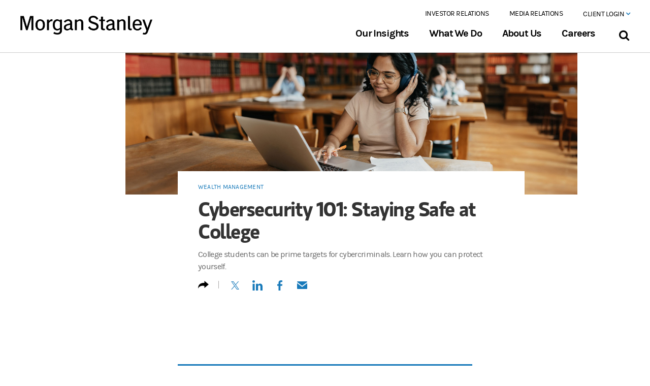

--- FILE ---
content_type: text/html;charset=utf-8
request_url: https://www.morganstanley.com/articles/cyber-safety-facts-for-students
body_size: 25446
content:

<!DOCTYPE HTML>
<html lang="en">

<head>

    
    <!-- /* One truest code starts here */ -->
    
    
        <meta http-equiv="Content-Security-Policy" name="evidon-TagControlV2" content="default-src 'self' 'unsafe-inline' 'unsafe-eval' blob: data: privacyportal.onetrust.com geolocation.onetrust.com *.betrad.com rum.hlx.page *.morganstanley.com *.brightcove.com *.brightcovecdn.com *.sandbox.my.salesforce-sites.com *.siteimproveanalytics.io *.vidyard.com *.walkme.com *.yextevents.com 10086.global.siteimproveanalytics.io acalog-clients.s3.amazonaws.com access.morganstanleyclientserv.com accounts.google.com activitymap.adobe.com advisor.morganstanley.com ajax.googleapis.com api-edge.cognitive.microsofttranslator.com api-ssl.bitly.com api.amplitude.com api.brightcove.com api.ceros.com api.cognitive.microsofttranslator.com api.promaptools.com api.segment.io apis.google.com app-directory.s3.amazonaws.com assets-s3-us-east-1.ceros.com assets.adobedtm.com author.prod.morganstanleypw.adobecqms.net avira-pwm-extensions.s3.eu-central-1.amazonaws.com bat.bing.net bcbolt446c5271-a.akamaihd.net bcsecure01-a.akamaihd.net cdn-static-1.medium.com cdn.jsdelivr.net cdn.polyfill.io cdn.segment.com cdn.walkme.com cdn.walkmeqa.com cdn2.walkmedev.com cdnjs.cloudflare.com cf-images.us-east-1.prod.boltdns.net cl.s7.exct.net cle.a4b9796c7050.isolation.zscaler.com code.jquery.com cognito-identity.us-west-2.amazonaws.com cognito-idp.us-east-2.amazonaws.com cs3110.github.io cts.businesswire.com d34r8q7sht0t9k.cloudfront.net eatonvance.okta.com ec.walkme.com edge.api.brightcove.com edge.microsoft.com faircado-cdn.s3.eu-central-1.amazonaws.com ff.kis.scr.kaspersky-labs.com ff.kis.v2.scr.kaspersky-labs.com fonts.googleapis.com fonts.gstatic.com forms.share.works gallery-metrics.api.brightcove.com gateway.zscaler.net gateway.zscalergov.net gateway.zscalerthree.net gateway.zscalertwo.net gateway.zscloud.net gb-qa-detector.s3.us-east-2.amazonaws.com gc.kis.scr.kaspersky-labs.com gc.kis.v2.scr.kaspersky-labs.com github.com github.githubassets.com global.eatonvance.com house-fastly-signed-us-east-1-prod.brightcovecdn.com injections.adguard.org lens-web.sandbox.google.com lh3.googleusercontent.com local.adguard.org login.microsoftonline.com login.morganstanleyclientserv.com login.zscalerthree.net login.zscalertwo.net lsrelay-config-production.s3.amazonaws.com lumospublicassets.s3.us-east-2.amazonaws.com manifest.prod.boltdns.net mboxedge32.tt.omtrdc.net mboxedge34.tt.omtrdc.net mboxedge35.tt.omtrdc.net mboxedge36.tt.omtrdc.net mboxedge37.tt.omtrdc.net mboxedge38.tt.omtrdc.net mboxedge41.tt.omtrdc.net me.kes.v2.scr.kaspersky-labs.com me.kis.v2.scr.kaspersky-labs.com media-s3-us-east-1.ceros.com megadash.googleplex.com metrics.brightcove.com metrics.morganstanley.com miro.medium.com mms.businesswire.com morganstanley.com morganstanleyandco.tt.omtrdc.net morganstanleyprod.112.2o7.net ms.my.salesforce-sites.com mssb.secure.force.com mswm--devpa.sandbox.my.salesforce-sites.com mwzeom.zeotap.com o104379.ingest.sentry.io o1313669.ingest.sentry.io o1336925.ingest.sentry.io o13570.ingest.sentry.io o137760.ingest.sentry.io o146504.ingest.sentry.io o173976.ingest.sentry.io o197999.ingest.sentry.io o240672.ingest.sentry.io o268291.ingest.sentry.io o370968.ingest.sentry.io o385127.ingest.sentry.io o396793.ingest.sentry.io o413355.ingest.sentry.io o4504156929982464.ingest.sentry.io o470461.ingest.sentry.io o548663.ingest.sentry.io p.typekit.net pages.msmail.morganstanley.com pdx.a4b9796c7050.isolation.zscaler.com pi.pardot.com play-lh.googleusercontent.com play.vidyard.com player.vimeo.com players.brightcove.net plx-pa-googleapis.corp.google.com pouch-global-font-assets.s3.eu-central-1.amazonaws.com prod-mssip.morganstanley.com raw.githubusercontent.com redirect.isolation.zscaler.com s3-us-west-1.amazonaws.com s3.amazonaws.com sadmin.brightcove.com sdk.ceros.com sentry.io sessions.bugsnag.com sin.a4b9796c7050.isolation.zscaler.com siteimproveanalytics.com smetrics.morganstanley.com ssl.gstatic.com starget.morganstanley.com storage.googleapis.com tag.demandbase.com themes.googleusercontent.com toolkits.ms.com translate.google.cn translate.google.com translate.googleapis.com unpkg.com us-common.s3.amazonaws.com use.typekit.net view.ceros.com vjs.zencdn.net was.a4b9796c7050.isolation.zscaler.com wss://gc.kes.v2.scr.kaspersky-labs.com wtspolfcba.a4b9796c7050.isolation.zscaler.com www.crownpeak.com www.gstatic.com www.microsofttranslator.com www.morganstanley.com www.pagespeed-mod.com www.shareworks.com x0s3xvkhw6.execute-api.us-west-2.amazonaws.com yoda-videos-prototype.s3.us-east-1.amazonaws.com *.calvert.com *.eatonvance.com *.podscribe.com 11077252.fls.doubleclick.net 11077252.fls.doubleclick.net.x.20b6238d097aa046f90bae005ae0fce25859.d045247d.id.opendns.com 11077252.fls.doubleclick.net.x.4d6ba7870026704237089150a278331254c9.ccc2ef7d.id.opendns.com 11077252.fls.doubleclick.net.x.8cb57c050344004c1a0a5c5003db05df5cfd.d043d9ad.id.opendns.com 11077252.fls.doubleclick.net.x.b38b31130e84c045420b79e0c6eda83a80a0.ccc2ede0.id.opendns.com 11077252.fls.doubleclick.net.x.eb05fe570c00b042e40897206edb3686e782.d045247d.id.opendns.com 11077252.fls.doubleclick.net.x.ec6841930952404ac40b9f4022644f311804.d043d9ac.id.opendns.com 11382434.fls.doubleclick.net 2168002.fls.doubleclick.net 8826228.fls.doubleclick.net 8826228.fls.doubleclick.net.x.27544f2e0dcd404f1009e2700a99347e6aea.d045247e.id.opendns.com 8826228.fls.doubleclick.net.x.30f4f1dc0a4440450409c7c02e94aff4ea98.d0452016.id.opendns.com 8826228.fls.doubleclick.net.x.74f262610a362042d2093b203a14e67bb957.d043d9af.id.opendns.com 8826228.fls.doubleclick.net.x.7818a2540bba104daf0bbc004df57dad0699.d0452016.id.opendns.com 8826228.fls.doubleclick.net.x.81136e89011e2040990b1a4089b54959f0cc.ccc2ef7d.id.opendns.com 8826228.fls.doubleclick.net.x.904530850c081042f60ab130fb85a223f6b3.d043d9af.id.opendns.com 8826228.fls.doubleclick.net.x.b6d4c2dc0905504ac6094db0b1295248d391.d043d9af.id.opendns.com 8826228.fls.doubleclick.net.x.d3c89ce702a180478d093f10d5be1aae805f.d043d9af.id.opendns.com 8826228.fls.doubleclick.net.x.d69957f805dae047ba091d80e179fe80098e.ccc2ef7d.id.opendns.com 8826228.fls.doubleclick.net.x.ed39063b06c46045c10a3900bcf85f51b38a.d045247e.id.opendns.com aa.agkn.com ad.360yield.com ad.doubleclick.net ade.googlesyndication.com ads.scorecardresearch.com ads.stickyadstv.com adservice.google.ca adservice.google.co.in adservice.google.co.kr adservice.google.com adservice.google.com.my adservice.google.com.ng adservice.google.com.pk analytics.twitter.com api.company-target.com api.rudderlabs.com bat.bing.com bcp.crwdcntrl.net beacon.krxd.net block.opendns.com bpb.opendns.com bs.serving-sys.com bttrack.com bttrack.com.x.0933ef7104170045190a65907c0673098fb1.d045247d.id.opendns.com bttrack.com.x.529176a006e850409c0a87e058cdc1e1bd87.d045241e.id.opendns.com bttrack.com.x.6aa5e9ab0593004ab208d900487dc6d48ca8.d043d9ac.id.opendns.com bttrack.com.x.cb79181509983042f60b8f803c1640d35503.d043d9ae.id.opendns.com bttrack.com.x.ebb7097d01310048180b0ac0ecc9688eca8e.ccc2ee88.id.opendns.com bttrack.com.x.ec0a6279059fb040a008f2e0bf2f707aef9e.d045241e.id.opendns.com bttrack.com.x.ef5b50860ab3404bdc0b9af0cbada90fcf6f.d043d9ac.id.opendns.com c.amazon-adsystem.com c.bing.com cadreonus-7-adswizz.attribution.adswizz.com cadreonus-9-adswizz.attribution.adswizz.com cdn.bttrack.com cdn.linkedin.oribi.io cdn.pdst.fm cdnssl.clicktale.net cloudapi.bytedance.net cm.everesttech.net cm.g.doubleclick.net cms.analytics.yahoo.com connect.facebook.net conv-tm.everesttech.net cw.addthis.com d.agkn.com d20ohkaloyme4g.cloudfront.net d3njjcbhbojbot.cloudfront.net d3pzq99hz695o4.cloudfront.net dc.ads.linkedin.com dpm.demdex_net dpm.demdex.net dsum-sec.casalemedia.com eb2.3lift.com edge.api.brightcove_com ext.chtbl.com fastly-signed-us-east-1-prod.brightcovecdn.com fei.pro-market.net gateway.id.swg.umbrella.com googleads.g.doubleclick.net googletagmanager.com i.liadm.com i.ytimg.com i6.liadm.com iad1.qualtrics.com ib.mookie1.com idsync.rlcdn.com image2.pubmatic.com image6.pubmatic.com ing-district.clicktale.net insight.adsrvr.cn insight.adsrvr.org insight.adsrvr.org.x.0f054d8e01d1c048520a5a508341b8f3ca7c.43d7547d.id.opendns.com insight.adsrvr.org.x.3b1380e70bc80046d6092350d5a457b42609.d043d9ac.id.opendns.com insight.adsrvr.org.x.50a2873d0357d04e7b0948b023345c8bd150.d043d9ac.id.opendns.com insight.adsrvr.org.x.933d057b0d9d10407509f41055f9914f78d2.d0452015.id.opendns.com insight.adsrvr.org.x.944c3ef70f39b049fe0884a09bbf18485312.43d7524b.id.opendns.com insight.adsrvr.org.x.f9d3d475084c0045bd0ae320ed0bee9fdd7a.43d7524b.id.opendns.com jadserve.postrelease.com js.adsrvr.org load77.exelator.com loadm.exelator.com loadus.exelator.com logs.browser-intake-datadoghq.com logs.browser-intake-datadoghq.eu m.youtube.com malware.opendns.com match.360yield.com match.adsrvr.cn match.adsrvr.org match.adsrvr.org.x.04baf60005bbc0408809a120fcf2109ca75d.43d7561b.id.opendns.com match.adsrvr.org.x.067f790b0311504fd50ae9f0104f3c0fe263.d0452014.id.opendns.com match.adsrvr.org.x.0f2067e40623c0430109f34095805abc648d.d045241e.id.opendns.com match.adsrvr.org.x.103c1757084e804f2d0bf29018a881100b7d.9270fa52.id.opendns.com match.adsrvr.org.x.1bf1d69b02cdd046440af540cb808c89453b.9270fa4e.id.opendns.com match.adsrvr.org.x.20e140c20aa9e0427b0a78004f411658ebcd.ccc2ef7c.id.opendns.com match.adsrvr.org.x.21c4f9c30cb9a04d1f0a5db090b993dc3691.ccc2ef1d.id.opendns.com match.adsrvr.org.x.27b4b7c100cd2045850b87a05fcd54030ddc.9270fa40.id.opendns.com match.adsrvr.org.x.289a510401ddd046860842a066e0f92c8108.ccc2ef1d.id.opendns.com match.adsrvr.org.x.2cc4015a07e2a0435a0a3390136bd7281aa9.9270fa4c.id.opendns.com match.adsrvr.org.x.2e9a06d30760404d1e08cf70c611d15947be.d0452014.id.opendns.com match.adsrvr.org.x.324497fe0cddb040410ba3802d2282261205.d0452016.id.opendns.com match.adsrvr.org.x.34c995420e4240447208e9301551811c9ceb.d043db9c.id.opendns.com match.adsrvr.org.x.3734c40b03de5049cd0a8c104a717180e369.d043d9ad.id.opendns.com match.adsrvr.org.x.3eb628be0c99204eb00b3d105b1edc4317a7.43d7547c.id.opendns.com match.adsrvr.org.x.3f42db0e0a28b046f7080fa063e3a736a10c.ccc2ef7d.id.opendns.com match.adsrvr.org.x.4cb217e60a6980456008ae609b8774ddfe76.d045241d.id.opendns.com match.adsrvr.org.x.4e3958ca01a2f0426a0b5bf0184b8fad5f6c.43d7561b.id.opendns.com match.adsrvr.org.x.5193b5c4043bc04f1b08d990d9df568103f2.d0452014.id.opendns.com match.adsrvr.org.x.57c6188d0af2104573089a10caad87788dd1.9270fa52.id.opendns.com match.adsrvr.org.x.60a90a900cb5f0418f08bf307c3992a2d2fb.9270fa44.id.opendns.com match.adsrvr.org.x.635cdb26074c2046b50971c06cf5579d2627.d04520bd.id.opendns.com match.adsrvr.org.x.66e5e88b0ba88044a70adfa07fa840fa2a4e.ccc2ef7d.id.opendns.com match.adsrvr.org.x.6c43de5c0579004b750962d007be5d2ffefc.ccc2ef7c.id.opendns.com match.adsrvr.org.x.6ea6d90806723046ea08fae0835c776b1791.d045227c.id.opendns.com match.adsrvr.org.x.7385b9de03a9a047d1081d00657d989ee9d8.9270f751.id.opendns.com match.adsrvr.org.x.75eb90320a0f6049900b223070644338022a.d0452014.id.opendns.com match.adsrvr.org.x.80eff20804f5304e890ac5e0ab160d43954a.d043d9ad.id.opendns.com match.adsrvr.org.x.8230bfd40a56f04e570a3f7052dfcf369917.9270fa5a.id.opendns.com match.adsrvr.org.x.87708cb40516504009081850c23fffbfcfe3.9270fe4a.id.opendns.com match.adsrvr.org.x.90a6ed35091fc047b30989d07b56af16a3eb.d045227c.id.opendns.com match.adsrvr.org.x.93fde7d10ac0504aa80bb26033b4a04eb7e4.9270fa5a.id.opendns.com match.adsrvr.org.x.96d213a30cd9b04719085eb03f56bac55629.43d7547c.id.opendns.com match.adsrvr.org.x.983b3f8c0d8f4042360a0990bc747c475b2b.d0452022.id.opendns.com match.adsrvr.org.x.a63290a108cd2045930a4b40eeb5ed3b2332.d0452022.id.opendns.com match.adsrvr.org.x.a75fe0c90662304b52094e504749329140b5.d0452397.id.opendns.com match.adsrvr.org.x.aefb23fa0c761049a909d0f0bc108f85acaf.9270ee4e.id.opendns.com match.adsrvr.org.x.affea84103a900449a0a0930cac8639265c6.d0452022.id.opendns.com match.adsrvr.org.x.b5c8da0201202045e20ba780d46065319dfe.d0452015.id.opendns.com match.adsrvr.org.x.bb092d2d0886a04684085160b97569b74b7c.9270fa41.id.opendns.com match.adsrvr.org.x.bb53a2810186c0444c08af40a17b7b6bdf56.d043d9ad.id.opendns.com match.adsrvr.org.x.c5b0111902738046e909fa8012e066fe4de6.ccc2ef7c.id.opendns.com match.adsrvr.org.x.cf3d7efe0dc1c044bc0aec60b2297d59fa85.9270fa55.id.opendns.com match.adsrvr.org.x.d394f413090e2042ff0872404318af51ebdf.ccc2ef1d.id.opendns.com match.adsrvr.org.x.dd15438b0ef4a04f430a00b0404e507a672c.ccc2edd2.id.opendns.com match.adsrvr.org.x.ddc9d49402da3042db08b5a004bc45e25234.ccc2edd2.id.opendns.com match.adsrvr.org.x.df7fb7ca073ac04fa20a3aa0db578bf2db33.d0452015.id.opendns.com match.adsrvr.org.x.e3e42f7a034d104aab0bd370e9f40a253083.d04520bd.id.opendns.com match.adsrvr.org.x.e44e4c2206cfa048be0a609048fd6faf5c8d.9270fe5c.id.opendns.com match.adsrvr.org.x.e805dd0705106046320adeb03cd54dc2d221.d045227d.id.opendns.com match.adsrvr.org.x.f045d0f0075fd049ec0ab430b869cd51b72c.ccc2ef7d.id.opendns.com match.adsrvr.org.x.f829d39a09b3d0462e0917e01253ecc16caf.d045213e.id.opendns.com match.adsrvr.org.x.fbf485760665304e290920001c81ce503944.9270ee5e.id.opendns.com match.adsrvr.org.x.fdf5b6b00e19904445083a50393afcd842ec.9270ee53.id.opendns.com match.prod.bidr.io mcid-125650f9-6e1d-4110-a044-d1b28c5e2d8a.ep-mimecast.adsrvr.org mid.rkdms.com ml314.com morganstanley.demdex.net morganstanley.demdex.net.x.15a79ee90b96804f310a98b0ebb54190e75e.ccc2ef1d.id.opendns.com morganstanley.demdex.net.x.fbbbd605039be0497009040000ce3d533053.d043d9af.id.opendns.com morganstanleydigital.co1.qualtrics.com odr.mookie1.com p.adsymptotic.com p.rfihub.com pagead2.googlesyndication.com pippio.com pixel.byspotify.com pixel.everesttech.net pixel.mathtag.com pixels.spotify.com platform.twitter.com pm.w55c.net px.ads.linkedin.com px.owneriq.net px4.ads.linkedin.com rtd-tm.everesttech.net rum.browser-intake-datadoghq.com s.amazon-adsystem.com s.company-target.com s.qualtrics.com sb.scorecardresearch.com segments.company-target.com session-replay.browser-intake-datadoghq.com simage2.pubmatic.com siteintercept.qualtrics.com snap.licdn.com ssum-sec.casalemedia.com stags.bluekai.com static-assets.qualtrics.com static-exp1.licdn.com static.ads-twitter.com static.licdn.com stats.g.doubleclick.net su.addthis.com sync-tm.everesttech.net sync.crwdcntrl.net sync.go.sonobi.com sync.mathtag.com sync.search.spotxchange.com sync.taboola.com synchroscript.deliveryengine.adswizz.com t.co tag-logger.demandbase.com tag.researchnow.com tags.bluekai.com td.doubleclick.net tpc.googlesyndication.com trc.taboola.com ttpcav.apps.bytedance.net uipglob.semasio.net uipus.semasio.net ups.analytics.yahoo.com us-central1-adaptive-growth.cloudfunctions.net us-u.openx.net usermatch.krxd.net web.chtbl.com web.demandbase.com www.facebook.com www.facebook.com.x.010c8b8e091fd045e109fc40ab28a2ee0115.ccc2ef7c.id.opendns.com www.facebook.com.x.0e312e620bb500482b0955109d8c4e406fa3.ccc2ef7c.id.opendns.com www.facebook.com.x.0ec259e904fd60475f09b2d00b9afabc4648.ccc2ee92.id.opendns.com www.facebook.com.x.1ae5d3cd082ae043d60909001a848ad28ace.d043d91d.id.opendns.com www.facebook.com.x.1d7cd35902dc7045410a6cd0f0250c044af0.ccc2ef7d.id.opendns.com www.facebook.com.x.249e980403ba00423e091960974a19b4cc8d.ccc2ef7c.id.opendns.com www.facebook.com.x.24f6afd0088f004fc70969e0539afdb4943d.9270fa4a.id.opendns.com www.facebook.com.x.2714528c0b25104fd50b74e050435ba5ffb3.9270fa55.id.opendns.com www.facebook.com.x.2f05fbc10a2d304ba50a8d50581a1b1e798d.ccc2ef7c.id.opendns.com www.facebook.com.x.30561168017cd04d5c0901209baed42d269e.ccc2ef7d.id.opendns.com www.facebook.com.x.3516289804247044b70bd8e08888709e3e9d.d043db97.id.opendns.com www.facebook.com.x.37ca75fe084fe042820b7a009bb76db1ab65.9270fa59.id.opendns.com www.facebook.com.x.3cc2bd4b0c9ab04b7408de40871381dc91e3.ccc2ef1d.id.opendns.com www.facebook.com.x.3e32b2e203a8804ad20a96201fa907b3c2b8.ccc2ef7d.id.opendns.com www.facebook.com.x.3f84704c0a8890441e0ab960f5a8e9613867.ccc2ef7c.id.opendns.com www.facebook.com.x.4a5bc2c209be60455c09f38084d27267968b.ccc2ef7c.id.opendns.com www.facebook.com.x.4cd2cbce0fba004cd9088210cb35a72cc875.9270fa59.id.opendns.com www.facebook.com.x.4cf4d8a605f7d0437b0b24b0945651958735.9270fa40.id.opendns.com www.facebook.com.x.4df943d50ed37049ae0acef0e9c2a397993a.ccc2ef7c.id.opendns.com www.facebook.com.x.57b9fec1008530456b0b0590c0ecbc1d947e.9270f048.id.opendns.com www.facebook.com.x.6536685808e620426f081a50248f5b119b4e.ccc2ef7c.id.opendns.com www.facebook.com.x.6664335d068ab04b1d0bf7c02823a062307e.9270fa5e.id.opendns.com www.facebook.com.x.6d19c85b0c744048d50bf5008ac2b3b36538.ccc2ee97.id.opendns.com www.facebook.com.x.712faec50d3a704de3090eb026c932c0db9b.ccc2ef1d.id.opendns.com www.facebook.com.x.7c7ef83909576048730bb9507d84ace43fcd.ccc2ef1d.id.opendns.com www.facebook.com.x.7df7b307097490432d0a58a00b1739cc78df.d0452016.id.opendns.com www.facebook.com.x.9720e788066ac04aa608a99072da32c4d85c.9270fa55.id.opendns.com www.facebook.com.x.a96cd40e0b7c604d760b6700a959c1ae00a3.9270fa47.id.opendns.com www.facebook.com.x.b227007a0f87404d0d0b3cc09abc45ba23ed.9270f755.id.opendns.com www.facebook.com.x.b2a75c1a03b62044b60b9f30b62f72ae0171.ccc2ef7c.id.opendns.com www.facebook.com.x.c1e7815b0b8af047ee08b91039aa1c6d8cef.ccc2ef7c.id.opendns.com www.facebook.com.x.c528150c0db4e0454b0bd1c07e7eeeac2aa3.9270f047.id.opendns.com www.facebook.com.x.c8ecca72087ef04e220a22c0239fe6b1343b.9270fa43.id.opendns.com www.facebook.com.x.ccc3b4db0bad304a700b9760de1ac749e732.ccc2ef7c.id.opendns.com www.facebook.com.x.cf8e78d402d8b04def0bed9040cfa8fbdc87.9270fa47.id.opendns.com www.facebook.com.x.d28c3ee301cb204ad9088990f51c9fab1c59.ccc2ef7c.id.opendns.com www.facebook.com.x.d6061a9600859040680b4b50b283545dc72a.ccc2ef7c.id.opendns.com www.facebook.com.x.dc9921bb0439b047090bffb07fa548c04c06.ccc2ef7c.id.opendns.com www.facebook.com.x.e23aa4c6083ea04b8d0bf2107845790739aa.ccc2ef7c.id.opendns.com www.facebook.com.x.e3fc82e50dfd4045ad0b5d809dee5560a1ca.ccc2edd3.id.opendns.com www.facebook.com.x.ec80123a019bf0455f0b6a10b904b42c80bb.9270fa50.id.opendns.com www.facebook.com.x.f55f58b103df904b7309d9806c6fb0c186cb.ccc2ef1d.id.opendns.com www.facebook.com.x.faa6e26b0f77b043530adf209609614498d8.ccc2ef1d.id.opendns.com www.facebook.com.x.feb5c93501e4604023090720747993f7ad83.ccc2ee88.id.opendns.com www.google.ad www.google.ae www.google.al www.google.am www.google.at www.google.az www.google.ba www.google.be www.google.bf www.google.bg www.google.bi www.google.bj www.google.bs www.google.bt www.google.by www.google.ca www.google.cg www.google.ch www.google.ci www.google.cl www.google.cm www.google.co.ao www.google.co.bw www.google.co.cr www.google.co.id www.google.co.il www.google.co.in www.google.co.jp www.google.co.ke www.google.co.kr www.google.co.ls www.google.co.ma www.google.co.mz www.google.co.nz www.google.co.th www.google.co.tz www.google.co.ug www.google.co.uk www.google.co.uz www.google.co.ve www.google.co.vi www.google.co.za www.google.co.zm www.google.co.zw www.google.com www.google.com.ag www.google.com.ar www.google.com.au www.google.com.bd www.google.com.bh www.google.com.bn www.google.com.bo www.google.com.br www.google.com.bz www.google.com.co www.google.com.cy www.google.com.do www.google.com.ec www.google.com.eg www.google.com.et www.google.com.fj www.google.com.gh www.google.com.gi www.google.com.gt www.google.com.hk www.google.com.jm www.google.com.kh www.google.com.kw www.google.com.lb www.google.com.ly www.google.com.mm www.google.com.mt www.google.com.mx www.google.com.my www.google.com.na www.google.com.ng www.google.com.ni www.google.com.np www.google.com.om www.google.com.pa www.google.com.pe www.google.com.pg www.google.com.ph www.google.com.pk www.google.com.pr www.google.com.py www.google.com.qa www.google.com.sa www.google.com.sg www.google.com.sl www.google.com.sv www.google.com.tj www.google.com.tr www.google.com.tw www.google.com.ua www.google.com.uy www.google.com.vc www.google.com.vn www.google.cv www.google.cz www.google.de www.google.dk www.google.dz www.google.ee www.google.es www.google.fi www.google.fm www.google.fr www.google.ge www.google.gg www.google.gl www.google.gm www.google.gr www.google.gy www.google.hn www.google.hr www.google.ht www.google.hu www.google.ie www.google.im www.google.iq www.google.is www.google.it www.google.je www.google.jo www.google.kg www.google.kz www.google.la www.google.li www.google.lk www.google.lt www.google.lu www.google.lv www.google.md www.google.me www.google.mg www.google.mk www.google.ml www.google.mn www.google.ms www.google.mu www.google.mv www.google.mw www.google.nl www.google.no www.google.pl www.google.ps www.google.pt www.google.ro www.google.rs www.google.ru www.google.rw www.google.sc www.google.se www.google.sh www.google.si www.google.sk www.google.sm www.google.sn www.google.so www.google.sr www.google.td www.google.tg www.google.tl www.google.tn www.google.tt www.google.vg www.googleadservices.com www.googletagmanager.com www.linkedin.com www.mediamath.com www.tiktok.com www.w55c.net www.youtube.com x.bidswitch.net x.dlx.addthis.com znnan-morganstanleydigital.siteintercept.qualtrics.com https://mcvsqpxlty0m9f4kfx1blgbrh8by.pub.sfmc-content.com;"/>
        <script defer="defer" type="text/javascript" src="https://rum.hlx.page/.rum/@adobe/helix-rum-js@%5E2/dist/rum-standalone.js" data-routing="env=prod,tier=publish,ams=Morgan Stanley (Public Web)"></script>
<script src="https://www.morganstanley.com/stat/onetrust/0194d7d5-a361-7e02-9896-56ea1fa98894/scripttemplates/otSDKStub.js" type="text/javascript" charset="UTF-8" data-domain-script="0194d7d5-a361-7e02-9896-56ea1fa98894"></script>
        <script type="text/javascript">function OptanonWrapper() {}</script>
    
    <!-- /* End of the one trust code  */-->
    <meta charset="UTF-8"/>
    
    <title>Cyber Safety Facts for Students  | Morgan Stanley</title>

    <meta name="keywords" content="Story,Article,Wealth Management,Education,Cybersecurity"/>
    <!--meta data-sly-test.description="College students can be prime targets for cybercriminals. Learn how you can protect yourself." name="description" content=""/-->
    <!--meta data-sly-test.templateName="content-detail-template" name="template" content=""/-->
    <!-- SEO Property Details /-->

    <meta name="title" content="Cybersecurity for College Students"/>
    <meta name="description" content="Discover how college students are often targets for hackers and the importance of student cyber safety, plus tips on how to keep your identity and data secure."/>
    <meta name="viewport" content="width=device-width, initial-scale=1"/>

    
    

    <!-- OG Property Details /-->
    
    <meta property="og:title" content="Cybersecurity 101: Staying Safe at College | Morgan Stanley"/>
    <meta property="og:image" content="https://www.morganstanley.com/content/dam/msdotcom/what-we-do/wealth-management-images/osc/cyber-safety-facts-for-students/tw-Safe-At-College-1200x628.jpg"/>
    <meta property="og:description" content="College students can be prime targets for cybercriminals. Learn how you can protect yourself.
"/>
    <meta name="keywords" content="cybersecurity, hackers, keeping your identity and data secure"/>
    <meta property="og:site_name" content="Morgan Stanley"/>
    <meta property="og:url" content="https://www.morganstanley.com/articles/cyber-safety-facts-for-students"/>
    <meta property="twitter:card" content="summary_large_image"/>
    <meta property="twitter:creator" content="@MorganStanley"/>
    <meta property="twitter:title" content="Cybersecurity 101: Staying Safe at College | Morgan Stanley"/>
    <meta property="twitter:image" content="https://www.morganstanley.com/content/dam/msdotcom/what-we-do/wealth-management-images/osc/cyber-safety-facts-for-students/tw-Safe-At-College-1200x628.jpg"/>
    <meta property="twitter:description" content="College students can be prime targets for cybercriminals. Learn how you can protect yourself.
"/>
    <meta property="twitter:url" content="https://www.morganstanley.com/articles/cyber-safety-facts-for-students"/>

    
        <meta name="content_id" content="/content/msdotcom/en/articles/cyber-safety-facts-for-students" type="String" index="true"/>
<meta name="content_pageUrl" content="https://www.morganstanley.com/articles/cyber-safety-facts-for-students" type="String" index="true"/>
<meta name="content_title" content="Cybersecurity for College Students" type="String" index="true"/>
<meta name="content_description" content="College students can be prime targets for cybercriminals. Learn how you can protect yourself." type="String" index="true"/>
<meta name="content_lastModified" content="2025-12-29T12:21:45Z" type="Date" index="true"/>
<meta name="content_cqTags" content="[msdotcom:content-types/page-type--do-not-use-/story, msdotcom:business-units-and-practices/wealth-management, msdotcom:content-types/format-or-media-type--do-not-use-/article, msdotcom:topics/sectors-and-industries/education, msdotcom:topics/personal-finance/cybersecurity]" type="String[]" index="true"/>
<meta name="content_businessUnitTags" content="[msdotcom:business-units-and-practices/wealth-management]" type="String[]" index="true"/>
<meta name="content_primaryTopic" content="[msdotcom:topics/personal-finance/cybersecurity]" type="String[]" index="true"/>
<meta name="content_secondaryTopic" content="[msdotcom:topics/sectors-and-industries/education]" type="String[]" index="true"/>
<meta name="content_topics" content="[msdotcom:topics/sectors-and-industries/education, msdotcom:topics/personal-finance/cybersecurity]" type="String[]" index="true"/>
<meta name="content_mediaType" content="msdotcom:content-types/format-or-media-type--do-not-use-/article" type="String" index="true"/>
<meta name="content_contentTypePage" content="[msdotcom:content-types/page-type--do-not-use-/story]" type="String[]" index="true"/>
<meta name="content_eyebrow" content="Wealth Management" type="String" index="true"/>
<meta name="content_eyebrowLink" content="https://www.morganstanley.com/what-we-do/wealth-management" type="String" index="true"/>
<meta name="content_estReadTime" content="disable" type="String" index="true"/>
<meta name="content_imageSquarePath" content="/content/dam/msdotcom/what-we-do/wealth-management-images/osc/cyber-safety-facts-for-students/wide-Safe-At-College-2540x800.jpg/jcr:content/renditions/square_1x1.jpg" type="String" index="true"/>
<meta name="content_imageWidePath" content="/content/dam/msdotcom/what-we-do/wealth-management-images/osc/cyber-safety-facts-for-students/wide-Safe-At-College-2540x800.jpg/jcr:content/renditions/wide_16x9.jpg" type="String" index="true"/>
<meta name="content_isLegacyPage" content="true" type="String" index="true"/>

    

    <link rel="canonical" href="https://www.morganstanley.com/articles/cyber-safety-facts-for-students"/>
    <link rel="icon" type="image/png" href="/etc.clientlibs/msdotcomr4/clientlibs/components/site/resources/img/favicon-196x196.png" sizes="196x196"/>
    <link rel="icon" type="image/png" href="/etc.clientlibs/msdotcomr4/clientlibs/components/site/resources/img/favicon-96x96.png" sizes="96x96"/>
    <link rel="icon" type="image/png" href="/etc.clientlibs/msdotcomr4/clientlibs/components/site/resources/img/favicon-32x32.png" sizes="32x32"/>
    <link rel="icon" type="image/png" href="/etc.clientlibs/msdotcomr4/clientlibs/components/site/resources/img/favicon-16x16.png" sizes="16x16"/>
    <link rel="icon" type="image/png" href="/etc.clientlibs/msdotcomr4/clientlibs/components/site/resources/img/favicon-128.png" sizes="128x128"/>
    
<meta name="viewport" content="width=device-width, initial-scale=1, shrink-to-fit=no"/>


    





    
<link rel="stylesheet" href="/etc.clientlibs/msdotcomr4/clientlibs/clientlibs-base.min.d932607079866b35154ce23665b3863f.css" type="text/css">

























    <script>
        var MSCOM = MSCOM || {};
        MSCOM.analytics = {
    		"sections":{'L1':'articles','L2':'cyber-safety-facts-for-students'},
            "page":"Cybersecurity for College Students",
            "pageID":"272f2dbe-6104-3300-978a-cc26f0f4085f",
            "newPage" : "msdotcom:articles:cyber-safety-facts-for-students:cybersecurity-for-college-students",
            "pageType" : "Story",
            "site_name":"msdotcom",
            "pageVersion":"R4"
        };

        var digitalData = {
            "attributes" : {
                "practice" : ['Wealth Management'],
                "topic" : ['Education','Cybersecurity'],
                "format" : "Article",
                "publish_date" : "",
                "bylineAuthor" : "",
                "mentionedPerson":"",
                "vertical":"",
                "loginStatus" : "logged-out",
                "contentID" : "272f2dbe-6104-3300-978a-cc26f0f4085f",
                "businessPurpose" : ['Wealth Management']
            }
        };
    </script>



<script type="text/javascript">
    <!--Variables defined to used across the site-->
    MSCOM = MSCOM || {};
    MSCOM.pageData =  MSCOM.pageData || {};
    MSCOM.pageData.isAuthor = false;
    MSCOM.pageData.isPublisher = true;
    MSCOM.pageData.currentDomain = document.location.origin;
    MSCOM.pageData.isLocal = (document.location.hostname === 'localhost');
    MSCOM.pageData.isUat = false;
    MSCOM.pageData.isProd = true;
    MSCOM.pageData.isQa = false;
    MSCOM.pageData.isDev = false;
    MSCOM.pageData.isAuthorServer = false;
    MSCOM.pageData.isPublishServer = true;
</script>

<!-- Required for Dynamic Tag Management :: Insert the following code into the <head> of every page of site, ideally before other scripts in this section.-->
<script src="//assets.adobedtm.com/b124caa02ab9/91dad913c75c/launch-f637afe91476.min.js" async></script>




    
    
    
    

    

    
    
    

    
</head>

    <body class="insights-page page basicpage">
    
    
        



        
<div class="root responsivegrid">


<div class="aem-Grid aem-Grid--12 aem-Grid--default--12 ">
    
    <div class="globalheader aem-GridColumn aem-GridColumn--default--12">




<div lang="en">
    <div>

    




    









    
    
    

    
    
    
    


</div>
    <div class="headerpage page basicpage msdotcomr4-headerpage">
        
        
            



            
<div class="root responsivegrid">


<div class="aem-Grid aem-Grid--12 aem-Grid--default--12 ">
    
    <div class="responsivegrid aem-GridColumn aem-GridColumn--default--12">


<div class="aem-Grid aem-Grid--12 aem-Grid--default--12 ">
    
    <div class="header aem-GridColumn aem-GridColumn--default--12">



<header class="msdotcomr4-header">
    <div class="r4-header-container">
        <section class="r4-top-nav">
            <div class="r4-logo-area mobile-top-nav">
                <a href="/" class="logo-link" data-analytics-link="Utility Nav | Logo"><img alt="Morgan Stanley" src="/etc.clientlibs/msdotcomr4/clientlibs/components/site/resources/img/logo-black.png" class="r4-logo-image"/></a>
            </div>

            <div class="msdotcomr4-header-nav-search">
                <div class="msdotcomr4-header--topnav">
                    <div class="cmp-headernav--header" id="header-navbartop"><nav class="cmp-navigation" itemscope itemtype="http://schema.org/SiteNavigationElement" aria-label="Utility Navigation">
  <ul class="cmp-navigation__group" aria-label="Utility Navigation">
    
  <li class="cmp-navigation__item cmp-navigation__item--level-0">

      
  
  
  
		
	    <a href="/about-us-ir" data-analytics-link="Utility Nav | Investor Relations" class="cmp-navigation__item-link">Investor Relations</a>
  


      

      

      

      
          
      

      
  </li>

  
    
  <li class="cmp-navigation__item cmp-navigation__item--level-0">

      
  
  
  
		
	    <a href="/about-us-newsroom#-536583991-tab" data-analytics-link="Utility Nav | Media Relations" class="cmp-navigation__item-link">Media Relations</a>
  


      

      

      

      
          
      

      
  </li>

  
    
  <li class="cmp-navigation__item cmp-navigation__item--level-0">

      
  
  
	  <a href="javascript:void(0);" data-analytics-link="Utility Nav | Client Login" class="cmp-navigation__item-link">Client Login
		  <i class="fa fa-angle-down hidden-md"></i>
		</a>
		<i class="fa fa-angle-down hidden-xs"></i>
  
  


      

      

      

      
          <div class="secondary-popup">
              <div class="secondary-popup__links">
                  <div class="mobile-goback-arrow" tabIndex="0" aria-label="Back to main menu"></div>
                  
                  
  
  <a href="/#" data-analytics-link="Expanded Nav | Client Login" class="cmp-navigation__item-link">Client Login</a>

                  
  <ul class="cmp-navigation__group" aria-label="Client Login Links">
    
  <li class="cmp-navigation__item cmp-navigation__item--level-1">

      

      

      
  
  <a href="https://login.morganstanleyclientserv.com/ux/" data-analytics-link="Utility Nav | Client Login | Morgan Stanley Online" class="cmp-navigation__item-link" data-id="second-level-1">Morgan Stanley Online</a>


      

      

      
          
      
  </li>

  
    
  <li class="cmp-navigation__item cmp-navigation__item--level-1">

      

      

      
  
  <a href="https://www.morganstanley.com/atwork/employees/login" data-analytics-link="Utility Nav | Client Login | Morgan Stanley at Work" class="cmp-navigation__item-link" data-id="second-level-2">Morgan Stanley at Work</a>


      

      

      
          
      
  </li>

  
    
  <li class="cmp-navigation__item cmp-navigation__item--level-1">

      

      

      
  
  <a href="https://matrix.ms.com/research" data-analytics-link="Utility Nav | Client Login | Research Portal" class="cmp-navigation__item-link" data-id="second-level-3">Research Portal</a>


      

      

      
          
      
  </li>

  
    
  <li class="cmp-navigation__item cmp-navigation__item--level-1">

      

      

      
  
  <a href="https://matrix.ms.com" data-analytics-link="Utility Nav | Client Login | Matrix" class="cmp-navigation__item-link" data-id="second-level-4">Matrix</a>


      

      

      
          
      
  </li>

  </ul>

                  
              </div>
              <div class="secondary-popup__summary" data-id="middle">
                  
  <ul class="second-level-contentwrapper">
	  <li class="second-level-1-article">
		  <p class="cmp-navigation__item-summary"> </p>
		  <p class="cmp-navigation__item-title"> Morgan Stanley Online</p>
		  <p class="cmp-navigation__item-description"> </p>
	  </li>
  
	  <li class="second-level-2-article">
		  <p class="cmp-navigation__item-summary"> </p>
		  <p class="cmp-navigation__item-title"> Morgan Stanley at Work</p>
		  <p class="cmp-navigation__item-description"> </p>
	  </li>
  
	  <li class="second-level-3-article">
		  <p class="cmp-navigation__item-summary"> </p>
		  <p class="cmp-navigation__item-title"> Research Portal</p>
		  <p class="cmp-navigation__item-description"> </p>
	  </li>
  
	  <li class="second-level-4-article">
		  <p class="cmp-navigation__item-summary"> </p>
		  <p class="cmp-navigation__item-title"> Matrix</p>
		  <p class="cmp-navigation__item-description"> </p>
	  </li>
  </ul>

              </div>
              
              <button aria-label="Close" class="secondary-popup-close" data-analytics-button="Expanded Nav | Client Login | Close button" tabindex="0"></button>
          </div>
      

      
  </li>

  </ul>
</nav>

    
</div>
                </div>
                <div class="msdotcomr4-header--btmnav">
                    <div class="cmp-headernav--header" id="header-navbarbtm"><nav class="cmp-navigation" itemscope itemtype="http://schema.org/SiteNavigationElement" aria-label="Primary Navigation">
  <ul class="cmp-navigation__group" aria-label="Primary Navigation">
    
  <li class="cmp-navigation__item cmp-navigation__item--level-0">

      

      
  <a href="javascript:void(0);" data-analytics-link="Primary Nav | Our Insights" class="cmp-navigation__item-link">Our Insights </a>
	  <i class="fa fa-angle-down"></i>


      

      

      
          <div class="secondary-popup">
              <div class="secondary-popup__links">
                  <div class="mobile-goback-arrow" tabIndex="0" aria-label="Back to main menu"></div>
                  
                  
  
  <a href="/insights" data-analytics-link="Expanded Nav | Our Insights" class="cmp-navigation__item-link">Our Insights</a>

                  
  <ul class="cmp-navigation__group" aria-label="Our Insights Links">
    
  <li class="cmp-navigation__item cmp-navigation__item--level-1">

      

      

      
  
  <a href="/insights/topics/personal-finance" data-analytics-link="Expanded Nav | Our Insights | Personal Finance" class="cmp-navigation__item-link" data-id="second-level-1">Personal Finance</a>


      

      

      
          
      
  </li>

  
    
  <li class="cmp-navigation__item cmp-navigation__item--level-1">

      

      

      
  
  <a href="/insights/topics/market-trends" data-analytics-link="Expanded Nav | Our Insights | Market Trends" class="cmp-navigation__item-link" data-id="second-level-2">Market Trends</a>


      

      

      
          
      
  </li>

  
    
  <li class="cmp-navigation__item cmp-navigation__item--level-1">

      

      

      
  
  <a href="/insights/topics/technology-disruption" data-analytics-link="Expanded Nav | Our Insights | Technology &amp; Disruption" class="cmp-navigation__item-link" data-id="second-level-3">Technology &amp; Disruption</a>


      

      

      
          
      
  </li>

  
    
  <li class="cmp-navigation__item cmp-navigation__item--level-1">

      

      

      
  
  <a href="/insights/topics/sustainability" data-analytics-link="Expanded Nav | Our Insights | Sustainability" class="cmp-navigation__item-link" data-id="second-level-4">Sustainability</a>


      

      

      
          
      
  </li>

  
    
  <li class="cmp-navigation__item cmp-navigation__item--level-1">

      

      

      
  
  <a href="/insights/topics/diversity-and-inclusion" data-analytics-link="Expanded Nav | Our Insights | Diversity &amp; Inclusion" class="cmp-navigation__item-link" data-id="second-level-5">Diversity &amp; Inclusion</a>


      

      

      
          
      
  </li>

  </ul>

                  
  <div class="social-links-wrapper">
	  <label class="stay-upto-date">STAY UP TO DATE</label>
	  <ul aria-label="Our Insights Collaboration">
		  
		  <li>
			  <a href="/newsletter/subscribe" data-analytics-link="Expanded Nav | Our Insights | Sign Up For Our Newsletter" class="cmp-navigation__textlink">Sign Up For Our Newsletter</a>
		  </li>
	  
		  
		  <li>
			  <a href="/insights/podcasts/thoughts-on-the-market" data-analytics-link="Expanded Nav | Our Insights | Listen To Our Podcasts" class="cmp-navigation__textlink">Listen To Our Podcasts</a>
		  </li>
	  </ul>
	  <nav class="social-links">
		<ul aria-label="Our Insights Social Links">
			
				<li><a href="https://www.twitter.com/morganstanley" data-analytics-link="Expanded Nav | Our Insights | Follow Twitter" class="social-links-twitter" target="_blank" aria-label="Visit the Morgan Stanley twitter page"></a></li>
			
			
				<li><a href="https://www.linkedin.com/company/morgan-stanley" data-analytics-link="Expanded Nav | Our Insights | Follow Linkedin" class="social-links-linkedin" target="_blank" aria-label="Visit the Morgan Stanley linkedin page"></a></li>
			
			
				<li><a href="https://www.facebook.com/morganstanley" data-analytics-link="Expanded Nav | Our Insights | Follow Facebook" class="social-links-facebook" target="_blank" aria-label="Visit the Morgan Stanley facebook page"></a></li>
			
			
				<li><a href="https://www.youtube.com/user/mgstnly" data-analytics-link="Expanded Nav | Our Insights | Follow Youtube" class="social-links-youtube" target="_blank" aria-label="Visit the Morgan Stanley youtube page"></a></li>
			
			
				<li><a href="https://www.instagram.com/morgan.stanley" data-analytics-link="Expanded Nav | Our Insights | Follow Instagram" class="social-links-instagram" target="_blank" aria-label="Visit the Morgan Stanley instagram page"></a></li>
			
		</ul>
	  </nav>
	</div>

              </div>
              <div class="secondary-popup__summary" data-id="middle">
                  
  <ul class="second-level-contentwrapper">
	  <li class="second-level-1-article">
		  <p class="cmp-navigation__item-summary"> At Morgan Stanley, we lead with exceptional ideas. Across all our businesses, we offer keen insight on today&#39;s most critical issues.</p>
		  <p class="cmp-navigation__item-title"> Personal Finance</p>
		  <p class="cmp-navigation__item-description"> Learn from our industry leaders about how to manage your wealth and help meet your personal financial goals.</p>
	  </li>
  
	  <li class="second-level-2-article">
		  <p class="cmp-navigation__item-summary"> At Morgan Stanley, we lead with exceptional ideas. Across all our businesses, we offer keen insight on today&#39;s most critical issues.</p>
		  <p class="cmp-navigation__item-title"> Market Trends</p>
		  <p class="cmp-navigation__item-description"> From volatility and geopolitics to economic trends and investment outlooks, stay informed on the key developments shaping today&#39;s markets.</p>
	  </li>
  
	  <li class="second-level-3-article">
		  <p class="cmp-navigation__item-summary"> At Morgan Stanley, we lead with exceptional ideas. Across all our businesses, we offer keen insight on today&#39;s most critical issues.</p>
		  <p class="cmp-navigation__item-title"> Technology &amp; Disruption</p>
		  <p class="cmp-navigation__item-description"> Whether it’s hardware, software or age-old businesses, everything today is ripe for disruption. Stay abreast of the latest trends and developments.</p>
	  </li>
  
	  <li class="second-level-4-article">
		  <p class="cmp-navigation__item-summary"> At Morgan Stanley, we lead with exceptional ideas. Across all our businesses, we offer keen insight on today&#39;s most critical issues.</p>
		  <p class="cmp-navigation__item-title"> Sustainability</p>
		  <p class="cmp-navigation__item-description"> Our insightful research, advisory and investing capabilities give us unique and broad perspective on sustainability topics.</p>
	  </li>
  
	  <li class="second-level-5-article">
		  <p class="cmp-navigation__item-summary"> At Morgan Stanley, we lead with exceptional ideas. Across all our businesses, we offer keen insight on today&#39;s most critical issues.</p>
		  <p class="cmp-navigation__item-title"> Diversity &amp; Inclusion</p>
		  <p class="cmp-navigation__item-description"> Multicultural and women entrepreneurs are the cutting-edge leaders of businesses that power markets. Hear their stories and learn about how they are redefining the terms of success.</p>
	  </li>
  </ul>

              </div>
              
  
  
  
  
	  <div class="secondary-popup__related">
		  <label class="secondary-popup__related-label">Featured</label>
		  <div>
			  
		  
			  
		  
			  
				  
				  
					  
				<div class="secondary_popup_section">
					  <a data-analytics-link="Expanded Nav | Our Insights | Featured | 2025 Midyear Investment Outlook: All Eyes on the U.S." data-analytics-module="Story Card | 2025 Midyear Investment Outlook: All Eyes on the U.S. | Position 1 Of 3" href="/insights/articles/investment-outlook-midyear-2025">
						  <div class="secondary-popup-featured">
							  <div class="secondary-popup-featured-thumbnail">
								  <img src="/content/dam/msdotcom/Insights/articles/investment-outlook-midyear-2025/investment-outlook-midyear-2025-160x160.jpg" alt/>
							  </div>
							  <div class="secondary-popup-featured-wrapper">

								  <span class="secondary-popup-featured-topic-description">2025 Midyear Investment Outlook: All Eyes on the U.S.</span>
							  </div>
							</div>
					  </a>

							<div class="secondary_popup_outside_anchor">
								<span class="secondary-popup-featured-topic-header">
								    <a href="/Themes/outlooks">
                                 			Outlooks
									</a>
                                </span>
                                  
							</div>
					</div>



					  

					  

					
				  
					  
				<div class="secondary_popup_section">
					  <a data-analytics-link="Expanded Nav | Our Insights | Featured | 2025 Midyear Economic Outlook: A Widespread Deceleration" data-analytics-module="Story Card | 2025 Midyear Economic Outlook: A Widespread Deceleration | Position 2 Of 3" href="/insights/articles/economic-outlook-midyear-2025">
						  <div class="secondary-popup-featured">
							  <div class="secondary-popup-featured-thumbnail">
								  <img src="/content/dam/msdotcom/Insights/articles/economic-outlook-midyear-2025/economic-outlook-midyear-2025-160x160.jpg" alt/>
							  </div>
							  <div class="secondary-popup-featured-wrapper">

								  <span class="secondary-popup-featured-topic-description">2025 Midyear Economic Outlook: A Widespread Deceleration</span>
							  </div>
							</div>
					  </a>

							<div class="secondary_popup_outside_anchor">
								<span class="secondary-popup-featured-topic-header">
								    <a href="/Themes/outlooks">
                                 			Outlooks
									</a>
                                </span>
                                  
							</div>
					</div>



					  

					  

					
				  
					  
				<div class="secondary_popup_section">
					  <a data-analytics-link="Expanded Nav | Our Insights | Featured | Thoughts on the Market" data-analytics-module="Story Card | Thoughts on the Market | Position 3 Of 3" href="/insights/podcasts/thoughts-on-the-market">
						  <div class="secondary-popup-featured">
							  <div class="secondary-popup-featured-thumbnail">
								  <img src="/content/dam/msdotcom/Insights/podcasts/thoughts-on-the-market/totm-flyaway-square.png" alt/>
							  </div>
							  <div class="secondary-popup-featured-wrapper">

								  <span class="secondary-popup-featured-topic-description">Thoughts on the Market</span>
							  </div>
							</div>
					  </a>

							<div class="secondary_popup_outside_anchor">
								<span class="secondary-popup-featured-topic-header">
								    <a href="/insights">
                                 			Insights
									</a>
                                </span>
                                  
							</div>
					</div>



					  

					  

					
				  
			  
		  </div>
	  </div>
  

              <button aria-label="Close" class="secondary-popup-close" data-analytics-button="Expanded Nav | Our Insights | Close button" tabindex="0"></button>
          </div>
      

      
  </li>

  
    
  <li class="cmp-navigation__item cmp-navigation__item--level-0">

      

      
  <a href="javascript:void(0);" data-analytics-link="Primary Nav | What We Do" class="cmp-navigation__item-link">What We Do </a>
	  <i class="fa fa-angle-down"></i>


      

      

      
          <div class="secondary-popup">
              <div class="secondary-popup__links">
                  <div class="mobile-goback-arrow" tabIndex="0" aria-label="Back to main menu"></div>
                  
                  
  
  <a href="/what-we-do" data-analytics-link="Expanded Nav | What We Do" class="cmp-navigation__item-link">What We Do</a>

                  
  <ul class="cmp-navigation__group" aria-label="What We Do Links">
    
  <li class="cmp-navigation__item cmp-navigation__item--level-1">

      

      

      
  
  <a href="/what-we-do/wealth-management" data-analytics-link="Expanded Nav | What We Do | Wealth Management" class="cmp-navigation__item-link" data-id="second-level-1">Wealth Management</a>


      

      

      
          
      
  </li>

  
    
  <li class="cmp-navigation__item cmp-navigation__item--level-1">

      

      

      
  
  <a href="/what-we-do/investment-banking" data-analytics-link="Expanded Nav | What We Do | Investment Banking &amp; Capital Markets" class="cmp-navigation__item-link" data-id="second-level-2">Investment Banking &amp; Capital Markets</a>


      

      

      
          
      
  </li>

  
    
  <li class="cmp-navigation__item cmp-navigation__item--level-1">

      

      

      
  
  <a href="/what-we-do/sales-and-trading" data-analytics-link="Expanded Nav | What We Do | Sales &amp; Trading" class="cmp-navigation__item-link" data-id="second-level-3">Sales &amp; Trading</a>


      

      

      
          
      
  </li>

  
    
  <li class="cmp-navigation__item cmp-navigation__item--level-1">

      

      

      
  
  <a href="/what-we-do/research" data-analytics-link="Expanded Nav | What We Do | Research" class="cmp-navigation__item-link" data-id="second-level-4">Research</a>


      

      

      
          
      
  </li>

  
    
  <li class="cmp-navigation__item cmp-navigation__item--level-1">

      

      

      
  
  <a href="/what-we-do/investment-management" data-analytics-link="Expanded Nav | What We Do | Investment Management" class="cmp-navigation__item-link" data-id="second-level-5">Investment Management</a>


      

      

      
          
      
  </li>

  
    
  <li class="cmp-navigation__item cmp-navigation__item--level-1">

      

      

      
  
  <a href="/atwork" data-analytics-link="Expanded Nav | What We Do | Morgan Stanley at Work" class="cmp-navigation__item-link" data-id="second-level-6">Morgan Stanley at Work</a>


      

      

      
          
      
  </li>

  
    
  <li class="cmp-navigation__item cmp-navigation__item--level-1">

      

      

      
  
  <a href="/about-us/sustainability-at-morgan-stanley" data-analytics-link="Expanded Nav | What We Do | Sustainable Investing" class="cmp-navigation__item-link" data-id="second-level-7">Sustainable Investing</a>


      

      

      
          
      
  </li>

  
    
  <li class="cmp-navigation__item cmp-navigation__item--level-1">

      

      

      
  
  <a href="/about-us/inclusive-sustainable-ventures" data-analytics-link="Expanded Nav | What We Do | Inclusive &amp; Sustainable Ventures" class="cmp-navigation__item-link" data-id="second-level-8">Inclusive &amp; Sustainable Ventures</a>


      

      

      
          
      
  </li>

  </ul>

                  
              </div>
              <div class="secondary-popup__summary" data-id="middle">
                  
  <ul class="second-level-contentwrapper">
	  <li class="second-level-1-article">
		  <p class="cmp-navigation__item-summary"> Morgan Stanley helps people, institutions and governments raise, manage and distribute the capital they need to achieve their goals.</p>
		  <p class="cmp-navigation__item-title"> Wealth Management</p>
		  <p class="cmp-navigation__item-description"> We help people, businesses and institutions build, preserve and manage wealth so they can pursue their financial goals.</p>
	  </li>
  
	  <li class="second-level-2-article">
		  <p class="cmp-navigation__item-summary"> Morgan Stanley helps people, institutions and governments raise, manage and distribute the capital they need to achieve their goals.</p>
		  <p class="cmp-navigation__item-title"> Investment Banking &amp; Capital Markets</p>
		  <p class="cmp-navigation__item-description"> We have global expertise in market analysis and in advisory and capital-raising services for corporations, institutions and governments.</p>
	  </li>
  
	  <li class="second-level-3-article">
		  <p class="cmp-navigation__item-summary"> Morgan Stanley helps people, institutions and governments raise, manage and distribute the capital they need to achieve their goals.</p>
		  <p class="cmp-navigation__item-title"> Sales &amp; Trading</p>
		  <p class="cmp-navigation__item-description"> Global institutions, leading hedge funds and industry innovators turn to Morgan Stanley for sales, trading and market-making services.</p>
	  </li>
  
	  <li class="second-level-4-article">
		  <p class="cmp-navigation__item-summary"> Morgan Stanley helps people, institutions and governments raise, manage and distribute the capital they need to achieve their goals.</p>
		  <p class="cmp-navigation__item-title"> Research</p>
		  <p class="cmp-navigation__item-description"> We offer timely, integrated analysis of companies, sectors, markets and economies, helping clients with their most critical decisions.</p>
	  </li>
  
	  <li class="second-level-5-article">
		  <p class="cmp-navigation__item-summary"> Morgan Stanley helps people, institutions and governments raise, manage and distribute the capital they need to achieve their goals.</p>
		  <p class="cmp-navigation__item-title"> Investment Management</p>
		  <p class="cmp-navigation__item-description"> We deliver active investment strategies across public and private markets and custom solutions to institutional and individual investors.</p>
	  </li>
  
	  <li class="second-level-6-article">
		  <p class="cmp-navigation__item-summary"> Morgan Stanley helps people, institutions and governments raise, manage and distribute the capital they need to achieve their goals.</p>
		  <p class="cmp-navigation__item-title"> Morgan Stanley at Work</p>
		  <p class="cmp-navigation__item-description"> We provide comprehensive workplace financial solutions for organizations and their employees, combining personalized advice with modern technology.</p>
	  </li>
  
	  <li class="second-level-7-article">
		  <p class="cmp-navigation__item-summary"> Morgan Stanley helps people, institutions and governments raise, manage and distribute the capital they need to achieve their goals.</p>
		  <p class="cmp-navigation__item-title"> Sustainable Investing</p>
		  <p class="cmp-navigation__item-description"> We offer scalable investment products, foster innovative solutions and provide actionable insights across sustainability issues.</p>
	  </li>
  
	  <li class="second-level-8-article">
		  <p class="cmp-navigation__item-summary"> Morgan Stanley helps people, institutions and governments raise, manage and distribute the capital they need to achieve their goals.</p>
		  <p class="cmp-navigation__item-title"> Inclusive &amp; Sustainable Ventures</p>
		  <p class="cmp-navigation__item-description"> From our startup lab to our cutting-edge research, we broaden access to capital for entrepreneurs and spotlight their success.</p>
	  </li>
  </ul>

              </div>
              
  
  
  
  
	  <div class="secondary-popup__related">
		  <label class="secondary-popup__related-label">Featured</label>
		  <div>
			  
		  
			  
				  
				  
					  
				<div class="secondary_popup_section">
					  <a data-analytics-link="Expanded Nav | What We Do | Featured | Get Matched with a Financial Advisor" data-analytics-module="Story Card | Get Matched with a Financial Advisor | Position 1 Of 2" href="https://advisor.morganstanley.com/search?icid=ms-nav-whatwedo-wm-featured-getmatchedwithafa">
						  <div class="secondary-popup-featured">
							  <div class="secondary-popup-featured-thumbnail">
								  <img src="/content/dam/msdotcom/what-we-do/wealth-management/new-wmhomepage/ms-fafinder-160x160.jpg" alt/>
							  </div>
							  <div class="secondary-popup-featured-wrapper">

								  <span class="secondary-popup-featured-topic-description">Get Matched with a Financial Advisor</span>
							  </div>
							</div>
					  </a>

							<div class="secondary_popup_outside_anchor">
								
                                  <span class="secondary-popup-featured-topic-header">Wealth Management
								</span>
							</div>
					</div>



					  

					  

					
				  
					  
				<div class="secondary_popup_section">
					  <a data-analytics-link="Expanded Nav | What We Do | Featured | Explore What We Offer" data-analytics-module="Story Card | Explore What We Offer | Position 2 Of 2" href="https://us.etrade.com/what-we-offer?icid=ms-nav-whatwedo-etrade-featured-explorewhatweoffer">
						  <div class="secondary-popup-featured">
							  <div class="secondary-popup-featured-thumbnail">
								  <img src="/content/dam/msdotcom/what-we-do/wealth-management-images/home-page/etrade-hero-160x160.jpg" alt/>
							  </div>
							  <div class="secondary-popup-featured-wrapper">

								  <span class="secondary-popup-featured-topic-description">Explore What We Offer</span>
							  </div>
							</div>
					  </a>

							<div class="secondary_popup_outside_anchor">
								
                                  <span class="secondary-popup-featured-topic-header">E*TRADE from Morgan Stanley
								</span>
							</div>
					</div>



					  

					  

					
				  
			  
		  
			  
		  </div>
	  </div>
  

              <button aria-label="Close" class="secondary-popup-close" data-analytics-button="Expanded Nav | What We Do | Close button" tabindex="0"></button>
          </div>
      

      
  </li>

  
    
  <li class="cmp-navigation__item cmp-navigation__item--level-0">

      

      
  <a href="javascript:void(0);" data-analytics-link="Primary Nav | About Us" class="cmp-navigation__item-link">About Us </a>
	  <i class="fa fa-angle-down"></i>


      

      

      
          <div class="secondary-popup">
              <div class="secondary-popup__links">
                  <div class="mobile-goback-arrow" tabIndex="0" aria-label="Back to main menu"></div>
                  
                  
  
  <a href="/about-us" data-analytics-link="Expanded Nav | About Us" class="cmp-navigation__item-link">About Us</a>

                  
  <ul class="cmp-navigation__group" aria-label="About Us Links">
    
  <li class="cmp-navigation__item cmp-navigation__item--level-1">

      

      

      
  
  <a href="/about-us/morgan-stanley-core-values" data-analytics-link="Expanded Nav | About Us | Core Values" class="cmp-navigation__item-link" data-id="second-level-1">Core Values</a>


      

      

      
          
      
  </li>

  
    
  <li class="cmp-navigation__item cmp-navigation__item--level-1">

      

      

      
  
  <a href="/about-us/leadership" data-analytics-link="Expanded Nav | About Us | Leadership" class="cmp-navigation__item-link" data-id="second-level-2">Leadership</a>


      

      

      
          
      
  </li>

  
    
  <li class="cmp-navigation__item cmp-navigation__item--level-1">

      

      

      
  
  <a href="/about-us/history" data-analytics-link="Expanded Nav | About Us | History" class="cmp-navigation__item-link" data-id="second-level-3">History</a>


      

      

      
          
      
  </li>

  
    
  <li class="cmp-navigation__item cmp-navigation__item--level-1">

      

      

      
  
  <a href="/about-us/global-offices" data-analytics-link="Expanded Nav | About Us | Locations" class="cmp-navigation__item-link" data-id="second-level-4">Locations</a>


      

      

      
          
      
  </li>

  
    
  <li class="cmp-navigation__item cmp-navigation__item--level-1">

      

      

      
  
  <a href="/about-us/diversity" data-analytics-link="Expanded Nav | About Us | Diversity" class="cmp-navigation__item-link" data-id="second-level-5">Diversity</a>


      

      

      
          
      
  </li>

  
    
  <li class="cmp-navigation__item cmp-navigation__item--level-1">

      

      

      
  
  <a href="/about-us/sustainability-at-morgan-stanley" data-analytics-link="Expanded Nav | About Us | Sustainability" class="cmp-navigation__item-link" data-id="second-level-6">Sustainability</a>


      

      

      
          
      
  </li>

  
    
  <li class="cmp-navigation__item cmp-navigation__item--level-1">

      

      

      
  
  <a href="/about-us/giving-back" data-analytics-link="Expanded Nav | About Us | Giving Back" class="cmp-navigation__item-link" data-id="second-level-7">Giving Back</a>


      

      

      
          
      
  </li>

  
    
  <li class="cmp-navigation__item cmp-navigation__item--level-1">

      

      

      
  
  <a href="/about-us/technology" data-analytics-link="Expanded Nav | About Us | Technology" class="cmp-navigation__item-link" data-id="second-level-8">Technology</a>


      

      

      
          
      
  </li>

  
    
  <li class="cmp-navigation__item cmp-navigation__item--level-1">

      

      

      
  
  <a href="/sponsorships" data-analytics-link="Expanded Nav | About Us | Sponsorships" class="cmp-navigation__item-link" data-id="second-level-9">Sponsorships</a>


      

      

      
          
      
  </li>

  </ul>

                  
              </div>
              <div class="secondary-popup__summary" data-id="middle">
                  
  <ul class="second-level-contentwrapper">
	  <li class="second-level-1-article">
		  <p class="cmp-navigation__item-summary"> Since our founding in 1935, Morgan Stanley has consistently delivered first-class business in a first-class way. Underpinning all that we do are five core values.</p>
		  <p class="cmp-navigation__item-title"> Core Values</p>
		  <p class="cmp-navigation__item-description"> Everything we do at Morgan Stanley is guided by our five core values: Do the right thing, put clients first, lead with exceptional ideas, commit to diversity and inclusion, and give back.</p>
	  </li>
  
	  <li class="second-level-2-article">
		  <p class="cmp-navigation__item-summary"> Since our founding in 1935, Morgan Stanley has consistently delivered first-class business in a first-class way. Underpinning all that we do are five core values.</p>
		  <p class="cmp-navigation__item-title"> Leadership</p>
		  <p class="cmp-navigation__item-description"> Morgan Stanley leadership is dedicated to conducting first-class business in a first-class way. Our board of directors and senior executives hold the belief that capital can and should benefit all of society.</p>
	  </li>
  
	  <li class="second-level-3-article">
		  <p class="cmp-navigation__item-summary"> Since our founding in 1935, Morgan Stanley has consistently delivered first-class business in a first-class way. Underpinning all that we do are five core values.</p>
		  <p class="cmp-navigation__item-title"> History</p>
		  <p class="cmp-navigation__item-description"> From our origins as a small Wall Street partnership to becoming a global firm of more than 80,000 employees today, Morgan Stanley has been committed to clients and communities for 90 years.</p>
	  </li>
  
	  <li class="second-level-4-article">
		  <p class="cmp-navigation__item-summary"> Since our founding in 1935, Morgan Stanley has consistently delivered first-class business in a first-class way. Underpinning all that we do are five core values.</p>
		  <p class="cmp-navigation__item-title"> Locations</p>
		  <p class="cmp-navigation__item-description"> The global presence that Morgan Stanley maintains is key to our clients&#39; success, giving us keen insight across regions and markets, and allowing us to make a difference around the world.</p>
	  </li>
  
	  <li class="second-level-5-article">
		  <p class="cmp-navigation__item-summary"> Since our founding in 1935, Morgan Stanley has consistently delivered first-class business in a first-class way. Underpinning all that we do are five core values.</p>
		  <p class="cmp-navigation__item-title"> Diversity</p>
		  <p class="cmp-navigation__item-description"> Morgan Stanley is differentiated by the caliber of our diverse team. Our culture of access and inclusion has built our legacy and shapes our future, helping to strengthen our business and bring value to clients.</p>
	  </li>
  
	  <li class="second-level-6-article">
		  <p class="cmp-navigation__item-summary"> Since our founding in 1935, Morgan Stanley has consistently delivered first-class business in a first-class way. Underpinning all that we do are five core values.</p>
		  <p class="cmp-navigation__item-title"> Sustainability</p>
		  <p class="cmp-navigation__item-description"> Our firm&#39;s commitment to sustainability informs our operations, governance, risk management, diversity efforts, philanthropy and research.</p>
	  </li>
  
	  <li class="second-level-7-article">
		  <p class="cmp-navigation__item-summary"> Since our founding in 1935, Morgan Stanley has consistently delivered first-class business in a first-class way. Underpinning all that we do are five core values.</p>
		  <p class="cmp-navigation__item-title"> Giving Back</p>
		  <p class="cmp-navigation__item-description"> At Morgan Stanley, giving back is a core value—a central part of our culture globally. We live that commitment through long-lasting partnerships, community-based delivery and engaging our best asset—Morgan Stanley employees.</p>
	  </li>
  
	  <li class="second-level-8-article">
		  <p class="cmp-navigation__item-summary"> Since our founding in 1935, Morgan Stanley has consistently delivered first-class business in a first-class way. Underpinning all that we do are five core values.</p>
		  <p class="cmp-navigation__item-title"> Technology</p>
		  <p class="cmp-navigation__item-description"> As a global financial services firm, Morgan Stanley is committed to technological innovation. We rely on our technologists around the world to create leading-edge, secure platforms for all our businesses.</p>
	  </li>
  
	  <li class="second-level-9-article">
		  <p class="cmp-navigation__item-summary"> Since our founding in 1935, Morgan Stanley has consistently delivered first-class business in a first-class way. Underpinning all that we do are five core values.</p>
		  <p class="cmp-navigation__item-title"> Sponsorships</p>
		  <p class="cmp-navigation__item-description"> At Morgan Stanley, we believe creating a more equitable society begins with investing in access, knowledge and resources to foster potential for all. We are committed to supporting the next generation of leaders and ensuring that they reflect the diversity of the world they inherit.</p>
	  </li>
  </ul>

              </div>
              
              <button aria-label="Close" class="secondary-popup-close" data-analytics-button="Expanded Nav | About Us | Close button" tabindex="0"></button>
          </div>
      

      
  </li>

  
    
  <li class="cmp-navigation__item cmp-navigation__item--level-0">

      

      
  <a href="javascript:void(0);" data-analytics-link="Primary Nav | Careers" class="cmp-navigation__item-link">Careers </a>
	  <i class="fa fa-angle-down"></i>


      

      

      
          <div class="secondary-popup">
              <div class="secondary-popup__links">
                  <div class="mobile-goback-arrow" tabIndex="0" aria-label="Back to main menu"></div>
                  
                  
  
  <a href="/people" data-analytics-link="Expanded Nav | Careers" class="cmp-navigation__item-link">Careers</a>

                  
  <ul class="cmp-navigation__group" aria-label="Careers Links">
    
  <li class="cmp-navigation__item cmp-navigation__item--level-1">

      

      

      
  
  <a href="/people-opportunities/students-graduates" data-analytics-link="Expanded Nav | Careers | Students &amp; Graduates" class="cmp-navigation__item-link" data-id="second-level-1">Students &amp; Graduates</a>


      

      

      
          
  <ul class="cmp-navigation__group">
    
  <li class="cmp-navigation__item cmp-navigation__item--level-2">

      

      

      
  
  <a href="/careers/career-opportunities-search?opportunity=sg" data-analytics-link="Expanded Nav | Careers | Students &amp; Graduates | Opportunities" class="cmp-navigation__item-link">Opportunities</a>


      

      

      
          
      
  </li>

  </ul>

      
  </li>

  
    
  <li class="cmp-navigation__item cmp-navigation__item--level-1">

      

      

      
  
  <a href="/people/experienced-professionals" data-analytics-link="Expanded Nav | Careers | Experienced Professionals" class="cmp-navigation__item-link" data-id="second-level-2">Experienced Professionals</a>


      

      

      
          
  <ul class="cmp-navigation__group">
    
  <li class="cmp-navigation__item cmp-navigation__item--level-2">

      

      

      
  
  <a href="/careers/career-opportunities-search" data-analytics-link="Expanded Nav | Careers | Experienced Professionals | Opportunities" class="cmp-navigation__item-link">Opportunities</a>


      

      

      
          
      
  </li>

  
    
  <li class="cmp-navigation__item cmp-navigation__item--level-2">

      

      

      
  
  <a href="/people/technology-professionals" data-analytics-link="Expanded Nav | Careers | Experienced Professionals | Technology Professionals" class="cmp-navigation__item-link">Technology Professionals</a>


      

      

      
          
      
  </li>

  </ul>

      
  </li>

  
    
  <li class="cmp-navigation__item cmp-navigation__item--level-1">

      

      

      
  
  <a href="/people/experienced-professionals/financial-advisors" data-analytics-link="Expanded Nav | Careers | Experienced Financial Advisors" class="cmp-navigation__item-link" data-id="second-level-3">Experienced Financial Advisors</a>


      

      

      
          
      
  </li>

  </ul>

                  
              </div>
              <div class="secondary-popup__summary" data-id="middle">
                  
  <ul class="second-level-contentwrapper">
	  <li class="second-level-1-article">
		  <p class="cmp-navigation__item-summary"> We believe our greatest asset is our people. We value our commitment to diverse perspectives and a culture of inclusion across the firm. Discover who we are and the right opportunity for you.</p>
		  <p class="cmp-navigation__item-title"> Students &amp; Graduates</p>
		  <p class="cmp-navigation__item-description"> A career at Morgan Stanley means belonging to an ideas-driven culture that embraces new perspectives to solve complex problems. See how you can make meaningful contributions as a student or recent graduate at Morgan Stanley.</p>
	  </li>
  
	  <li class="second-level-2-article">
		  <p class="cmp-navigation__item-summary"> We believe our greatest asset is our people. We value our commitment to diverse perspectives and a culture of inclusion across the firm. Discover who we are and the right opportunity for you.</p>
		  <p class="cmp-navigation__item-title"> Experienced Professionals</p>
		  <p class="cmp-navigation__item-description"> At Morgan Stanley, you’ll find trusted colleagues, committed mentors and a culture that values diverse perspectives, individual intellect and cross-collaboration. See how you can continue your career journey at Morgan Stanley.</p>
	  </li>
  
	  <li class="second-level-3-article">
		  <p class="cmp-navigation__item-summary"> We believe our greatest asset is our people. We value our commitment to diverse perspectives and a culture of inclusion across the firm. Discover who we are and the right opportunity for you.</p>
		  <p class="cmp-navigation__item-title"> Experienced Financial Advisors</p>
		  <p class="cmp-navigation__item-description"> At Morgan Stanley, our premier brand, robust resources and market leadership can offer you a new opportunity to grow your practice and continue to fulfill on your commitment to deliver tailored wealth management advice that helps your clients reach their financial goals.</p>
	  </li>
  </ul>

              </div>
              
  
  
  
  
	  <div class="secondary-popup__related">
		  <label class="secondary-popup__related-label">Featured</label>
		  <div>
			  
				  
				  
					  
				<div class="secondary_popup_section">
					  <a data-analytics-link="Expanded Nav | Careers | Featured | Explore Our Culture" data-analytics-module="Story Card | Explore Our Culture | Position 1 Of 2" href="/people-opportunities/students-graduates/culture">
						  <div class="secondary-popup-featured">
							  <div class="secondary-popup-featured-thumbnail">
								  <img src="/content/dam/msdotcom/articles/explore-our-culture/thumbnail-our-culture-square.jpg" alt/>
							  </div>
							  <div class="secondary-popup-featured-wrapper">

								  <span class="secondary-popup-featured-topic-description">Explore Our Culture</span>
							  </div>
							</div>
					  </a>

							<div class="secondary_popup_outside_anchor">
								
                                  <span class="secondary-popup-featured-topic-header">Careers
								</span>
							</div>
					</div>



					  

					  

					
				  
					  
				<div class="secondary_popup_section">
					  <a data-analytics-link="Expanded Nav | Careers | Featured | Yes, You Can Be a Tech Innovator at Morgan Stanley" data-analytics-module="Story Card | Yes, You Can Be a Tech Innovator at Morgan Stanley | Position 2 Of 2" href="/articles/finance-technology-at-morgan-stanley">
						  <div class="secondary-popup-featured">
							  <div class="secondary-popup-featured-thumbnail">
								  <img src="/content/dam/msdotcom/articles/finance-technology-at-morgan-stanley/thumbnail-tech-innovator-square.jpg" alt/>
							  </div>
							  <div class="secondary-popup-featured-wrapper">

								  <span class="secondary-popup-featured-topic-description">Yes, You Can Be a Tech Innovator at Morgan Stanley</span>
							  </div>
							</div>
					  </a>

							<div class="secondary_popup_outside_anchor">
								
                                  <span class="secondary-popup-featured-topic-header">Technology
								</span>
							</div>
					</div>



					  

					  

					
				  
			  
		  
			  
		  
			  
		  </div>
	  </div>
  

              <button aria-label="Close" class="secondary-popup-close" data-analytics-button="Expanded Nav | Careers | Close button" tabindex="0"></button>
          </div>
      

      
  </li>

  </ul>
</nav>

    
</div>
                    <button class="search-control" aria-label="Search Bar" tabindex="0" aria-expanded="false"><i class="fa fa-search"></i></button>
                </div>
            </div>
            


<div class="cmp-search--header" style="display: none;">
    <section class="cmp-search" role="search" data-cmp-is="search" data-cmp-min-length="3" data-cmp-results-size="10">
        <form class="cmp-search__form" data-cmp-hook-search="form" method="get" action="/search" id="frmsearchMS" autocomplete="off">
            <div class="cmp-search__field">
                <span class="cmp-search__loading-indicator" data-cmp-hook-search="loadingIndicator"></span>
                <input class="cmp-search__input" type="text" name="text" placeholder="Search Morgan Stanley" data-analytics-input="Internal Search" aria-autocomplete="none" aria-haspopup="true" aria-invalid="false" aria-label="Search"/>
                <div class="cmp-search-clear">
                    <span class="cmp-search-clear-text" tabindex='0'>CLEAR</span>
                    <button type="submit" value="submit" tabindex='0' aria-label="Submit Search" class="cmp-search__go" data-analytics-button="Internal Search Button | Search" data-loadpath="/web/publicweb_search_services/webapp/service/search/msdotcom/lookup">
                        <span class="cmp-search-button-text"><i class="fa fa-search"></i></span>
                    </button>
                </div>
            </div>
        </form>
        <div class="cmp-search__results" data-cmp-hook-search="results" role="listbox" aria-label="Search Results" aria-multiselectable="false">
        </div>
        
<script data-cmp-hook-search="itemTemplate" type="text/template">
    <a class="cmp-search__item" data-cmp-hook-search="item">
        <span class="cmp-search__item-title" data-cmp-hook-search="itemTitle"></span>
    </a>
</script>
    </section>
</div>
        </section>
    </div>
    <div class="menu-modal-content"></div>
</header>


</div>

    
</div>
</div>

    
</div>
</div>


            
    
    

    
    
<script src="/etc.clientlibs/clientlibs/granite/jquery.min.3e24d4d067ac58228b5004abb50344ef.js"></script>
<script src="/etc.clientlibs/core/wcm/components/commons/site/clientlibs/container.min.0a6aff292f5cc42142779cde92054524.js"></script>
<script src="/etc.clientlibs/msdotcomr4/clientlibs/clientlibs-base.min.2d5e0387b72d712850e6168866b2a6f4.js"></script>





    

    

    
    
    

            

        
    </div>
</div>


</div>
<div class="responsivegrid cmp-layout-container--fixed aem-GridColumn aem-GridColumn--default--12">


<div class="aem-Grid aem-Grid--12 aem-Grid--default--12 ">
    
    <div class="articleHeader aem-GridColumn aem-GridColumn--default--12">












<div class="article_header_grid-container">
    
        <link rel="stylesheet" href="/etc.clientlibs/msdotcomr4/components/common/articleHeader/v1/articleHeader/clientlibs/site.min.b6d6eaf183ccec5bd135626167b39e5c.css" type="text/css">
<script async src="/etc.clientlibs/msdotcomr4/components/common/articleHeader/v1/articleHeader/clientlibs/site.min.d5faf1e78cf9cc9b0e22f2d42641d4ab.js"></script>

    
	

		<div class="cmp_articleHeader_image_halfWidth">
			
			
			
    <picture>
        
            <source media="(max-width: 767px)" srcset="/content/dam/msdotcom/what-we-do/wealth-management-images/osc/cyber-safety-facts-for-students/wide-Safe-At-College-2540x800.jpg/_jcr_content/renditions/square_1x1.jpg"/>
        
        
            <source media="(max-width: 1024px)" srcset="/content/dam/msdotcom/what-we-do/wealth-management-images/osc/cyber-safety-facts-for-students/wide-Safe-At-College-2540x800.jpg/_jcr_content/renditions/wide_3x1.jpg"/>
        
        
            <source media="(max-width: 1440px)" srcset="/content/dam/msdotcom/what-we-do/wealth-management-images/osc/cyber-safety-facts-for-students/wide-Safe-At-College-2540x800.jpg/_jcr_content/renditions/extrawide_3x1.jpg"/>
        
        <img src="/content/dam/msdotcom/what-we-do/wealth-management-images/osc/cyber-safety-facts-for-students/wide-Safe-At-College-2540x800.jpg/_jcr_content/renditions/extrawide_3x1.jpg" class="cmp-image__image" data-cmp-hook-image="image" alt loading="lazy"/>
    </picture>

		</div>
	


	<div class="cmp_articleHeader_text_eyebrow fw-500 cmp_articleheader_text_halfwidth cmp_articleHeader_div_str_halfwidth ">
		

		<a class="cmp_articleheader_page_topic" href="/what-we-do/wealth-management" data-analytics-link="Cybersecurity 101: Staying Safe at College | Hero | Eyebrow | Wealth Management" onmouseover="hreflink(this)" onmouseout="normaltext(this)">
			Wealth Management
		</a>


	</div>
	<div class="cmp_articleHeader_top_heading fw-500 cmp_articleheader_topheading_halfwidth cmp_articleHeader_div_str_halfwidth">
		<h1 class="cmp_articleheader_mobile_topheading">
			Cybersecurity 101: Staying Safe at College
		</h1>
	</div>
	<div class="cmp_articleHeader_grid_column_struture dateminute_halfwidth cmp_articleHeader_div_str_halfwidth">

		

		

	</div>
	<div class="cmp_articleHeader_grid_column_struture cmp_articleHeader_div_str_halfwidth">
		<p class="cmp_articleHeader_para">College students can be prime targets for cybercriminals. Learn how you can  protect yourself.</p>
	</div>
	<div class="cmp_articleHeader_grid_column_struture cmp_articleHeader_div_str_halfwidth">
		<div class="articleheader-share" aria-label="Share">
			<div class="articleheader-share-social cmp-articleheader-share">
				








	
	
	
	
	

	
	<div>
		<a href="https://twitter.com/share?url=https://www.morganstanley.com/articles/cyber-safety-facts-for-students&text=Cybersecurity%20101:%20Staying%20Safe%20at%20College" class="share-twitter" target="_blank" aria-label="Tweet this" data-analytics-link=" | Share Module | Social | Twitter">
			<span class="social-share-twitter" aria-hidden="true"></span>
		</a>
	</div>
	<div>
		<a href="https://www.linkedin.com/shareArticle?url=https://www.morganstanley.com/articles/cyber-safety-facts-for-students&title=Cybersecurity%20101:%20Staying%20Safe%20at%20College&summary=" class="share-linkedin" target="_blank" aria-label="Share this on LinkedIn" data-analytics-link=" | Share Module | Social | LinkedIn">
			<span class="social-share-linkedin" aria-hidden="true"></span>
		</a>
	</div>
	<div>
		<a href="https://www.facebook.com/sharer/sharer.php?u=https://www.morganstanley.com/articles/cyber-safety-facts-for-students" class="share-facebook" target="_blank" aria-label="Share to Facebook" data-analytics-link=" | Share Module | Social | Facebook">
			<span class="social-share-facebook" aria-hidden="true"></span>
		</a>
	</div>
	
	
		<div>
			<a href="mailto:?body=I%20found%20this%20on%20MorganStanley.com%20and%20thought%20you%20would%20be%20interested : https://www.morganstanley.com/articles/cyber-safety-facts-for-students&subject=I%20found%20this%20on%20MorganStanley.com - Cybersecurity 101: Staying Safe at College" class="share-email" target="_blank" aria-label="Email this" data-analytics-link=" | Share Module | Social | Email">
				<span class="social-share-email" aria-hidden="true"></span>
			</a>
		</div>
	





    <link rel="stylesheet" href="/etc.clientlibs/msdotcomr4/components/common/inlinesocial/v2/inlinesocial/clientlibs/site.min.ffbfb38c7855118ff1697235d3fbdc38.css" type="text/css">





    


			</div>
		</div>
	</div>
	<div class="cmp_articleHeader_text_source cmp_articleHeader_grid_column_struture cmp_articleHeader_div_str_halfwidth">
		
	</div>
	

	<div class="cmp_articleHeader_grid_section_div_author cmp_articleHeader_div_str_halfwidth">
		<div class="cmp_articlHeader_images_grid-container">

			

				

					
						
							

								<div class="cmp_articlHeader_images_grid-item">
									<div class="cmp_articleHeader_section_heading fw-500"></div>
									<div class="cmp_articleHeader_section_image_width ">
										<img class="cmp_articleHeader_img_width"/>
									</div>
									<div class="cmp_articleHeader_section_fullname fw-500">
										
										
											<div data-analytics-link="Byline | "></div>
										
									</div>
								</div>

							
						
					


					

				

			

		</div>
	</div>

</div>
</div>
<div class="takeaway colorBar_msBlue aem-GridColumn aem-GridColumn--default--12"><div>
    
        <link rel="stylesheet" href="/etc.clientlibs/msdotcomr4/components/common/takeaway/v1/takeaway/clientlibs/site.min.5e6f275eb4ee204e201d097667c4419e.css" type="text/css">

    
<div class="cmp-takeaway_container">
	<div class="cmp-taeaway_grid">

        <!--/title /-->

        <div class="cmp-takeaway_title colorBar_">

            <h2>Key Takeaways</h2>
        </div>

		<!--/ RTE Text /-->
        <div class="cmp-takeaway_description">
        	<ul>
<li>College students can be prime targets for cybercriminals due to their lack of knowledge about cyber threats, frequent use of social media and usage of multiple devices.</li>
<li>Students should consider enabling multi-factor authentication (MFA) for their accounts, creating strong passwords and using a password manager to securely store and generate passwords.</li>
<li>Other safety measures include regularly backing up data, avoiding public Wi-Fi, locking devices and covering webcams when not in use.</li>
</ul>

        </div>

    </div>
</div>
</div>

    

</div>
<div class="composite-container container responsivegrid content-detail-template aem-GridColumn aem-GridColumn--default--12">
    <link rel="stylesheet" href="/etc.clientlibs/msdotcomr4/components/common/text/v1/text/clientlibs/site.min.385816ff7b58c8906471e04af60375bd.css" type="text/css">
<link rel="stylesheet" href="/etc.clientlibs/msdotcomr4/components/common/detailsHero/v1/detailsHero/clientlibs/site.min.f190b803562da19bb78a6c5c0b83c8be.css" type="text/css">
<link rel="stylesheet" href="/etc.clientlibs/msdotcomr4/components/common/practicecard/v2/practicecard/clientlibs/site.min.1327412b2fcca0372930da178c3f4ec3.css" type="text/css">
<link rel="stylesheet" href="/etc.clientlibs/msdotcomr4/components/common/storycard/v2/storycard/clientlibs/site.min.05eae59c2f569e825bd36c1b93607cff.css" type="text/css">
<link rel="stylesheet" href="/etc.clientlibs/msdotcomr4/components/common/composite-container/v1/composite-container/clientlibs/site.min.2f32be5085833055a4d76e9378caa176.css" type="text/css">
<script async src="/etc.clientlibs/msdotcomr4/components/common/detailsHero/v1/detailsHero/clientlibs/site.min.d41d8cd98f00b204e9800998ecf8427e.js"></script>
<script async src="/etc.clientlibs/msdotcomr4/components/common/composite-container/v1/composite-container/clientlibs/site.min.8712ccace9815da921361d0bae087106.js"></script>


<div class="composite-container__section composite-container-preview container-grid-composite-container">
    
        
        
        
    <div id="composite-container-2cc86fff41" class="cmp-container">
        


<div class="aem-Grid aem-Grid--12 aem-Grid--default--12 ">
    
    <div class="bodytext aem-GridColumn aem-GridColumn--default--12">
	<link rel="stylesheet" href="/etc.clientlibs/msdotcomr4/components/common/bodytext/v3/bodytext/clientlibs/site.min.3c2492be8a72c43111503e98e84d7bc4.css" type="text/css">



<div class="cmp-body-text" lang="en">
	<div class="cmp-body__desc "><p>You may have a running checklist to help you prepare for your first day of college like purchasing school supplies and dorm room decor.</p>
<p> </p>
<p>Something you may not have given much thought to yet is keeping your identity, data and devices secure. You might feel you’re too young or anonymous to be a victim of a cyberattack. After all, with billions of people in the world, why would a cybercriminal be interested in you?</p>
<p> </p>
<p>Here are steps you can take to help stay cybersafe at college. </p>
</div>
</div>


    


	

</div>

    
</div>

    </div>

        
    
</div>
</div>
<div class="falocator aem-GridColumn aem-GridColumn--default--12">
    <link rel="stylesheet" href="/etc.clientlibs/msdotcomr4/components/common/fa-locators/v1/falocator/clientlibs/site.min.be78637e417e21de239d043bafd1a488.css" type="text/css">
<script async src="/etc.clientlibs/msdotcomr4/components/common/fa-locators/v1/falocator/clientlibs/site.min.1e6c3b69ba338f60feb7cbb4407f4691.js"></script>



<div class="page-block -white">
    <section class="find-advisor-standalone module">
        <div class="find-advisor">
            <form class="falocator" method="get" action="https://advisor.morganstanley.com/search">
                <fieldset>
                	<div class="falocator-grid">
                        <div class="legend"><h2>Find a Financial Advisor, Branch and Private Wealth Advisor near you. </h2><p>Check the background of Our Firm and Investment Professionals on <a href="http://brokercheck.finra.org/" data-analytics-link="NA | FA Search | FA Locator | FINRA'S Broker Check" target="_blank">FINRA's Broker/Check</a>.</p>
                        </div>
                        <div class="input-wrapper">
                        	
                            <label for="zipcode-search" class="visually-hidden">Enter zipcode</label>
                            <input type="text" name="q" id="zipcode-search" aria-required="true" aria-invalid="false" aria-describedby="zipSearchErr" aria-label="Enter ZIP code" data-analytics-input="FA Search zipcode" maxlength="5"/>
                            <label for="zipcode-search" aria-label="Enter zipcode">Enter Zip Code</label>
                            <button type="submit" value="submit" class="btn-round blue" aria-label="Search" data-analytics-button-cta="NA | FA Search | FA Locator | Search" data-analytics-button="NA | FA Search | FA Locator | Search">Search
                            </button>
                            <p class="error-message" aria-hidden="true" id="zipSearchErr" aria-label="Invalid zipcode">
                                *Invalid zipcode</p>
                        </div>
                    </div>
                </fieldset>
            </form>
        </div>
    </section>
</div>
</div>
<div class="composite-container container responsivegrid content-detail-template aem-GridColumn aem-GridColumn--default--12">
    

<div class="composite-container__section composite-container-preview container-grid-composite-container">
    
        
        
        
    <div id="composite-container-a4b3106015" class="cmp-container">
        


<div class="aem-Grid aem-Grid--12 aem-Grid--default--12 ">
    
    <div class="bodytext aem-GridColumn aem-GridColumn--default--12">
	


<div class="cmp-body-text" lang="en">
	<div class="cmp-body__desc "><h3><strong>Why Hackers Target College Students</strong></h3>
<p>Unfortunately, you might be a prime target for hackers for many reasons, including the following:</p>
<p> </p>
<ul>
<li>College students typically aren’t well-educated regarding cyber threats and often don’t have adequate safeguards in place to protect themselves.</li>
<li>Younger individuals frequently use social media platforms to share private information about themselves. Fraudsters can harvest this data and use it later for an attack.</li>
<li>College students tend to have many types of connected devices, which can give hackers more avenues to attack. Plus, it can be more difficult to protect and keep track of multiple devices than a single device.</li>
<li>Cybercriminals thrive on a distracted audience. With all the things vying for your attention at college, it’s easier for a cybercriminal to slip past your guard.</li>
<li>Young adults usually have good credit or no credit. Either way, that’s a win for cybercriminals. Having a relatively clean or new credit report—in other words, one that’s not marred by red flags—gives identity thieves a smoother path to use your information to open accounts in your name.</li>
</ul>
</div>
</div>


    


	

</div>

    
</div>

    </div>

        
    
</div>
</div>
<div class="pullquote aem-GridColumn aem-GridColumn--default--12">
    <link rel="stylesheet" href="/etc.clientlibs/msdotcomr4/components/common/pullquote/v3/pullquote/clientlibs/site.min.7034ea481ff3ecde95e483accec2c0c4.css" type="text/css">
<script async src="/etc.clientlibs/msdotcomr4/components/common/pullquote/v3/pullquote/clientlibs/site.min.b27022169f38df31e4ed567b4a633edb.js"></script>


<div class="cmp-pullquote-v3">
    
    
        
            <div class="cmp-pullquote__container_offsetDefault">
                <div class="cmp-pullquote__grid">
                    <div class="cmp-pullquote__card">
                        <div class='cmp-pullquote__content cmp-pullquote--bubble'>
                            <div class="cmp-pullquote__bubblemessage">i</div>
                            <div class="cmp-pullquote__pullQuoteText">If someone—even from a legitimate organization such as your university, bank or health center—requests this information, don’t be embarrassed to ask if it’s truly necessary for them to have it.</div>
                        </div>
                    </div>
                </div>
            </div>
        
    
</div>

    
</div>
<div class="composite-container container responsivegrid content-detail-template aem-GridColumn aem-GridColumn--default--12">
    

<div class="composite-container__section composite-container-preview container-grid-composite-container">
    
        
        
        
    <div id="composite-container-0265acc2f3" class="cmp-container">
        


<div class="aem-Grid aem-Grid--12 aem-Grid--default--12 ">
    
    <div class="bodytext aem-GridColumn aem-GridColumn--default--12">
	


<div class="cmp-body-text" lang="en">
	<div class="cmp-body__desc "><h3><strong>Staying Cyber Safe</strong></h3>
<p>So, now that you know why you may be a target for cybercriminals, let’s talk about what you can do to protect yourself. Don’t worry, these steps aren’t difficult. Applying them can give you some peace of mind during your college years and beyond.<br />
</p>
<p><strong> </strong></p>
<p><strong>Rely on multi-factor authentication (MFA):</strong> While there’s no single step that will prevent you from being a cybercrime victim, taking advantage of MFA is one of the most important things you can do. </p>
<p> </p>
<p>Also known as two-factor authentication, MFA adds another layer of security (in addition to your password) when accessing your email, social media, financial and other types of accounts. The most common example is a one-time code sent by a text message or email.</p>
<p> </p>
<p>So, that means a cybercriminal would need to know your password and have access to your phone or email in order to successfully access your account.</p>
<p><strong> </strong></p>
<p><strong>Use a strong, unique password for every account: </strong>You’ve probably heard this advice before, but it’s really important. Why? Because if you rely on the same password for every account, a hacker can gain access to all of your accounts by deciphering the password for one of them. Instead of dealing with a relatively minor issue, it could potentially spiral into something much worse.</p>
<p> </p>
<p>When creating passwords, it’s best to make them long—like a phrase that’s easy for you to remember, but hard for anyone else to guess.</p>
<p> </p>
<p>If it seems overwhelming to have a complex password for every account on top of everything else you need to remember at school, why not use a password manager? This application will securely store all your passwords, and even create unique, hard-to-guess passwords for you. Then you just have to remember your master password.</p>
<p><strong> </strong></p>
<p><strong>Be careful who your trust: </strong>You’ll be exposed to a lot of new people at college. While most will be trustworthy, it can be difficult to pick out the ones who may have ulterior motives.</p>
<p> </p>
<p>So, as a general practice, be selective about the individuals with whom you share your personal identifiable information (PII) such as your name, address, phone number, Social Security number, birthdate and account numbers, as well as more personal details about your life and background.</p>
<p> </p>
<p>If someone—even from a legitimate organization such as your university, bank or health center—requests this information, don’t be embarrassed to ask if it’s truly necessary for them to have it.</p>
<p> </p>
<p>Also, be watchful for phishing emails, texts or phone calls in which someone pretends to be from a legitimate organization (or even a personal contact) and tries to lure you into revealing PII. And be especially careful about clicking on links or opening attachments because they could contain malware.</p>
<p><strong> </strong></p>
<p><strong>Keep your software up to date:</strong> Speaking of trust, don’t rely on your college’s IT department alone to protect you. Make sure you keep the operating systems, browsers and applications up to date for all your devices. Doing this, as well as using a reputable anti-virus product, can help ward off a malware infection.</p>
<p><strong> </strong></p>
<p><strong>Back up your data:</strong> At college, you’re going to have more important stuff on your computer than you’ve ever had in your life. So, back up that information regularly to an external hard drive or the cloud to protect against online threats, as well as more mundane things like file corruption and spilled coffee. You can make this easier by looking for a system that will automatically perform backups for you.</p>
<p><strong> </strong></p>
<p><strong>Avoid public Wi-Fi: </strong>Part of college life is seemingly always being on the move. And public Wi-Fi or hotspots make it so easy to connect along the way. But these systems usually provide weak protection, and they’re a magnet for hackers, too.</p>
<p> </p>
<p>A better idea for accessing the internet outside your dorm? Create a personal hotspot with your phone or use a Virtual Private Network (VPN). Both will encrypt your internet traffic and keep prying eyes away.</p>
<p><strong> </strong></p>
<p><strong>Lock it up: </strong>It may seem like a hassle.<strong> </strong>But locking your computer or phone when you’re away from it—even for a minute or two—while you’re in public is a smart way to protect yourself. This includes when you’re in seemingly safe places, such as the library. It doesn’t require much time for someone to snare personal information from your unattended device.</p>
<p><strong> </strong></p>
<p><strong>Cover your webcam: </strong>Yes, that same webcam you use to visit with friends, family and peers can be exploited by hackers to spy on your activities, as well as capture personal data about you. And it’s possible to do this even when the webcam indicator light is off. So, when you’re not using your webcam, place a webcam cover over it. If you don’t have one, just put a piece of paper or tape over it.</p>
<p><strong> </strong></p>
<p><strong>Register your devices with the campus police: </strong>Taking this action can make it easier to get back devices that were lost or stolen, as well as file a police report about missing devices.</p>
<h3><strong>Wishing You the Best of Success</strong><br />
</h3>
<p>At Morgan Stanley, we hope your college experience will be a safe one— and one of the best times of your life. If you’re interested in learning more about cybersecurity protection, please visit <a href="/what-we-do/wealth-management/security-center">Morgan Stanley’s Online Security Center</a>.<br />
</p>
</div>
</div>


    


	

</div>

    
</div>

    </div>

        
    
</div>
</div>
<div class="conversionbreaker promobreaker aem-GridColumn aem-GridColumn--default--12"><div class="cmp-conversionbreaker">
    
        <link rel="stylesheet" href="/etc.clientlibs/msdotcomr4/components/common/conversionbreaker/v1/conversionbreaker/clientlibs/site.min.0651378985e51aa2c3ac67135360156c.css" type="text/css">
<script async src="/etc.clientlibs/msdotcomr4/components/common/conversionbreaker/v1/conversionbreaker/clientlibs/site.min.2488f9aa4061d0c50ec71214c250814f.js"></script>

    
    <div class="cmp-conversionbreaker__container">
        <div class="cmp-conversionbreaker__grid">
            <div class="cmp-conversionbreaker__content ms-blue">
                <div class="cmp-conversionbreaker__contentarea">
                      
    <h2 class="cmp-conversionbreaker__contenttitle">
		Security Center
    </h2>

                      
    <p class="cmp-conversionbreaker__contentdescription">
		Learn how to protect yourself
    </p>

                   </div>
                
                    
                    <div class="cmp-conversionbreaker__ctalink">
                        
                        
    <a href="/what-we-do/wealth-management/security-center" target="_self" data-analytics-link="NA | Conversion Module | Security Center | Learn More" data-analytics-button-cta="NA | Conversion Module | Security Center | Learn More">
        Learn More
    </a>

                    </div>
                
                
            </div>
            <div class="cmp-conversionbreaker__image">
                
                
                
    <picture>
        
            <source media="(max-width: 767px)" srcset="/content/dam/msdotcom/what-we-do/wealth-management/online-security/center/wide-Security-Center-Hero-Wide-1.jpg/_jcr_content/renditions/wide_16x9.jpg"/>
        
        
            <source media="(max-width: 1024px)" srcset="/content/dam/msdotcom/what-we-do/wealth-management/online-security/center/wide-Security-Center-Hero-Wide-1.jpg/_jcr_content/renditions/wide_16x9.jpg"/>
        
        
            <source media="(max-width: 1440px)" srcset="/content/dam/msdotcom/what-we-do/wealth-management/online-security/center/wide-Security-Center-Hero-Wide-1.jpg/_jcr_content/renditions/wide_16x9.jpg"/>
        
        <img src="/content/dam/msdotcom/what-we-do/wealth-management/online-security/center/wide-Security-Center-Hero-Wide-1.jpg/_jcr_content/renditions/wide_16x9.jpg" class="cmp-image__image" data-cmp-hook-image="image" alt/>
    </picture>

            </div>
        </div>
    </div>
</div>

    

</div>
<div class="spacer aem-GridColumn aem-GridColumn--default--12">

    <link rel="stylesheet" href="/etc.clientlibs/msdotcomr4/components/common/spacer/v1/spacer/clientlibs/site.min.aeb2a19fcc83a3dfff0ea4e3dbc68424.css" type="text/css">


<section>
    

    

    
    

    
        

            
            <div class="desktop__padding_80px"></div>
        
    
    

    
    

    
        

            
            <div class="tablet__padding_60px"></div>
        
    

    

    
    

    
        

            
            <div class="mobile__padding_40px"></div>
        
    

</section>
</div>
<div class="composite-container container responsivegrid r4-left-vertical-color-bar__jade aem-GridColumn aem-GridColumn--default--12">
    

<div class="composite-container__section composite-container-preview container-grid-composite-container">
    
        
        
        
    <div id="composite-container-9f91556bc6" class="cmp-container">
        


<div class="aem-Grid aem-Grid--12 aem-Grid--default--12 ">
    
    <div class="latestinsight carousel panelcontainer aem-GridColumn aem-GridColumn--default--12">

<div class="latest-insights-carousel" data-analytics-val="Latest Insights">
    
        <link rel="stylesheet" href="/etc.clientlibs/msdotcomr4/components/common/latestinsight/v2/latestinsight/clientlibs/site.min.032653778338dda71631c55bf3060df7.css" type="text/css">
<script async src="/etc.clientlibs/msdotcomr4/components/common/latestinsight/v2/latestinsight/clientlibs/site.min.280702812ecb4e4607b57fe75c37a37e.js"></script>

    
	<div class="insights-carousel-images">
		<div class="images-slider">
			
			<div>
				<a class="cmp-latestinsight_link" href="/articles/ai-cybersecurity-new-era" data-analytics-link="Latest Insights | AI and Cybersecurity: A New Era" data-analytics-module="Story Card | AI and Cybersecurity: A New Era | Position 1 of 4">
					
                        
                        
                        
    <picture>
        
            <source media="(max-width: 767px)" srcset="/content/dam/msdotcom/articles/ai-cybersecurity-new-frontier/wide-ai-cybersecurity-2540x800.jpg/_jcr_content/renditions/square_1x1.jpg"/>
        
        
            <source media="(max-width: 1024px)" srcset="/content/dam/msdotcom/articles/ai-cybersecurity-new-frontier/wide-ai-cybersecurity-2540x800.jpg/_jcr_content/renditions/wide_16x9.jpg"/>
        
        
            <source media="(max-width: 1440px)" srcset="/content/dam/msdotcom/articles/ai-cybersecurity-new-frontier/wide-ai-cybersecurity-2540x800.jpg/_jcr_content/renditions/wide_16x9.jpg"/>
        
        <img src="/content/dam/msdotcom/articles/ai-cybersecurity-new-frontier/wide-ai-cybersecurity-2540x800.jpg/_jcr_content/renditions/wide_16x9.jpg" class="cmp-image__image" data-cmp-hook-image="image" alt="AI and Cybersecurity: A New Era" loading="lazy"/>
    </picture>

					
				</a>
			</div>
		
			
			<div>
				<a class="cmp-latestinsight_link" href="/articles/social-engineering-fraud" data-analytics-link="Latest Insights | Sidestep Social Engineering Scams" data-analytics-module="Story Card | Sidestep Social Engineering Scams | Position 2 of 4">
					
                        
                        
                        
    <picture>
        
            <source media="(max-width: 767px)" srcset="/content/dam/msdotcom/ideas/cloud-cybersecurity-convergence/wide-cloud-cybersecurity-convergence.jpg/_jcr_content/renditions/square_1x1.jpg"/>
        
        
            <source media="(max-width: 1024px)" srcset="/content/dam/msdotcom/ideas/cloud-cybersecurity-convergence/wide-cloud-cybersecurity-convergence.jpg/_jcr_content/renditions/wide_16x9.jpg"/>
        
        
            <source media="(max-width: 1440px)" srcset="/content/dam/msdotcom/ideas/cloud-cybersecurity-convergence/wide-cloud-cybersecurity-convergence.jpg/_jcr_content/renditions/wide_16x9.jpg"/>
        
        <img src="/content/dam/msdotcom/ideas/cloud-cybersecurity-convergence/wide-cloud-cybersecurity-convergence.jpg/_jcr_content/renditions/wide_16x9.jpg" class="cmp-image__image" data-cmp-hook-image="image" alt="Sidestep Social Engineering Scams" loading="lazy"/>
    </picture>

					
				</a>
			</div>
		
			
			<div>
				<a class="cmp-latestinsight_link" href="/ideas/529-plan-benefits-you-may-not-know" data-analytics-link="Latest Insights | 5 Things You May Not Know About 529s (But Should)" data-analytics-module="Story Card | 5 Things You May Not Know About 529s (But Should) | Position 3 of 4">
					
                        
                        
                        
    <picture>
        
            <source media="(max-width: 767px)" srcset="/content/dam/msdotcom/ideas/529-plan-benefits-you-may-not-know/529s-wide-2540x800.jpg/_jcr_content/renditions/square_1x1.jpg"/>
        
        
            <source media="(max-width: 1024px)" srcset="/content/dam/msdotcom/ideas/529-plan-benefits-you-may-not-know/529s-wide-2540x800.jpg/_jcr_content/renditions/wide_16x9.jpg"/>
        
        
            <source media="(max-width: 1440px)" srcset="/content/dam/msdotcom/ideas/529-plan-benefits-you-may-not-know/529s-wide-2540x800.jpg/_jcr_content/renditions/wide_16x9.jpg"/>
        
        <img src="/content/dam/msdotcom/ideas/529-plan-benefits-you-may-not-know/529s-wide-2540x800.jpg/_jcr_content/renditions/wide_16x9.jpg" class="cmp-image__image" data-cmp-hook-image="image" alt="5 Things You May Not Know About 529s (But Should)" loading="lazy"/>
    </picture>

					
				</a>
			</div>
		
			
			<div>
				<a class="cmp-latestinsight_link" href="/what-we-do/wealth-management/security-center" data-analytics-link="Latest Insights | Security Center: How to Protect Yourself Online" data-analytics-module="Story Card | Security Center: How to Protect Yourself Online | Position 4 of 4">
					
                        
                        
                        
    <picture>
        
            <source media="(max-width: 767px)" srcset="/content/dam/msdotcom/what-we-do/wealth-management/online-security/center/wide-Security-Center-Hero-Wide-1.jpg/_jcr_content/renditions/square_1x1.jpg"/>
        
        
            <source media="(max-width: 1024px)" srcset="/content/dam/msdotcom/what-we-do/wealth-management/online-security/center/wide-Security-Center-Hero-Wide-1.jpg/_jcr_content/renditions/wide_16x9.jpg"/>
        
        
            <source media="(max-width: 1440px)" srcset="/content/dam/msdotcom/what-we-do/wealth-management/online-security/center/wide-Security-Center-Hero-Wide-1.jpg/_jcr_content/renditions/wide_16x9.jpg"/>
        
        <img src="/content/dam/msdotcom/what-we-do/wealth-management/online-security/center/wide-Security-Center-Hero-Wide-1.jpg/_jcr_content/renditions/wide_16x9.jpg" class="cmp-image__image" data-cmp-hook-image="image" alt="Security Center: How to Protect Yourself Online" loading="lazy"/>
    </picture>

					
				</a>
			</div>
		</div>
		<div class="slideCountInfo"></div>
	</div>
	<div class="insights-carousel-content">
		<div class="content-slider">
			
			<div>
          
    			<span class="latest-insights__eyebrow fw-500">Wealth Management</span>
              <a class="cmp-latestinsight_link" href="/articles/ai-cybersecurity-new-era" data-analytics-link="Latest Insights | AI and Cybersecurity: A New Era" data-analytics-module="Story Card | AI and Cybersecurity: A New Era | Position 1 of 4" aria-label="Article 1 of 4 AI and Cybersecurity: A New Era">
				        <span class="latest-insights__title fw-500">AI and Cybersecurity: A New Era</span>
              </a>  
          <span class="latest-insights__description">In the evolving landscape of artificial intelligence (AI), both cybersecurity teams and hackers are using AI to their advantage. </span>
			</div>
		
			
			<div>
          
    			<span class="latest-insights__eyebrow fw-500">Wealth Management</span>
              <a class="cmp-latestinsight_link" href="/articles/social-engineering-fraud" data-analytics-link="Latest Insights | Sidestep Social Engineering Scams" data-analytics-module="Story Card | Sidestep Social Engineering Scams | Position 2 of 4" aria-label="Article 2 of 4 Sidestep Social Engineering Scams">
				        <span class="latest-insights__title fw-500">Sidestep Social Engineering Scams</span>
              </a>  
          <span class="latest-insights__description">Cybercriminal activity continues to evolve. Stay up-to-date about common schemes you might encounter so you can help prevent fraud.</span>
			</div>
		
			
			<div>
          
    			<span class="latest-insights__eyebrow fw-500">Wealth Management</span>
              <a class="cmp-latestinsight_link" href="/ideas/529-plan-benefits-you-may-not-know" data-analytics-link="Latest Insights | 5 Things You May Not Know About 529s (But Should)" data-analytics-module="Story Card | 5 Things You May Not Know About 529s (But Should) | Position 3 of 4" aria-label="Article 3 of 4 5 Things You May Not Know About 529s (But Should)">
				        <span class="latest-insights__title fw-500">5 Things You May Not Know About 529s (But Should)</span>
              </a>  
          <span class="latest-insights__description">They're tax friendly, flexible and available to anyone. Yet, 529 education investment plans are still underused. Here are five things that parents, grandparents and anyone hoping to get a leg up on education costs need to know.</span>
			</div>
		
			
			<div>
          
    			<span class="latest-insights__eyebrow fw-500">Wealth Management </span>
              <a class="cmp-latestinsight_link" href="/what-we-do/wealth-management/security-center" data-analytics-link="Latest Insights | Security Center: How to Protect Yourself Online" data-analytics-module="Story Card | Security Center: How to Protect Yourself Online | Position 4 of 4" aria-label="Article 4 of 4 Security Center: How to Protect Yourself Online">
				        <span class="latest-insights__title fw-500">Security Center: How to Protect Yourself Online</span>
              </a>  
          <span class="latest-insights__description">Safeguarding your assets and information is one of our highest priorities, but you also have a critical role to play. Check out our collection of practical takeaways and best practices from our cybersecurity professionals, then explore a few of the ways we help protect you.</span>
			</div>
		</div>
	</div>

</div>



<div class="insights-carousel-mobile">
    <div class="mobile-insights-carousel">
		
		<a class="cmp-latestinsight_link" href="/articles/ai-cybersecurity-new-era" data-analytics-link="Latest Insights | AI and Cybersecurity: A New Era" data-analytics-module="Story Card | AI and Cybersecurity: A New Era | Position 1 of 4" aria-label="Article 1 of 4 AI and Cybersecurity: A New Era">
			<div class="sliderMobile">
				<div class="sliderMobile-image">
					
            
            
            
    <picture>
        
            <source media="(max-width: 767px)" srcset="/content/dam/msdotcom/articles/ai-cybersecurity-new-frontier/wide-ai-cybersecurity-2540x800.jpg/_jcr_content/renditions/square_1x1.jpg"/>
        
        
            <source media="(max-width: 1024px)" srcset="/content/dam/msdotcom/articles/ai-cybersecurity-new-frontier/wide-ai-cybersecurity-2540x800.jpg/_jcr_content/renditions/wide_16x9.jpg"/>
        
        
            <source media="(max-width: 1440px)" srcset="/content/dam/msdotcom/articles/ai-cybersecurity-new-frontier/wide-ai-cybersecurity-2540x800.jpg/_jcr_content/renditions/wide_16x9.jpg"/>
        
        <img src="/content/dam/msdotcom/articles/ai-cybersecurity-new-frontier/wide-ai-cybersecurity-2540x800.jpg/_jcr_content/renditions/wide_16x9.jpg" class="cmp-image__image" data-cmp-hook-image="image" alt="AI and Cybersecurity: A New Era" loading="lazy"/>
    </picture>

					
				</div>
				<div class="carousel-mobile-content">
					<span class="latest-insights__eyebrow">Wealth Management</span>
					<span class="latest-insights__title fw-500">AI and Cybersecurity: A New Era</span>
				</div>
			</div>
		</a>
    
		
		<a class="cmp-latestinsight_link" href="/articles/social-engineering-fraud" data-analytics-link="Latest Insights | Sidestep Social Engineering Scams" data-analytics-module="Story Card | Sidestep Social Engineering Scams | Position 2 of 4" aria-label="Article 2 of 4 Sidestep Social Engineering Scams">
			<div class="sliderMobile">
				<div class="sliderMobile-image">
					
            
            
            
    <picture>
        
            <source media="(max-width: 767px)" srcset="/content/dam/msdotcom/ideas/cloud-cybersecurity-convergence/wide-cloud-cybersecurity-convergence.jpg/_jcr_content/renditions/square_1x1.jpg"/>
        
        
            <source media="(max-width: 1024px)" srcset="/content/dam/msdotcom/ideas/cloud-cybersecurity-convergence/wide-cloud-cybersecurity-convergence.jpg/_jcr_content/renditions/wide_16x9.jpg"/>
        
        
            <source media="(max-width: 1440px)" srcset="/content/dam/msdotcom/ideas/cloud-cybersecurity-convergence/wide-cloud-cybersecurity-convergence.jpg/_jcr_content/renditions/wide_16x9.jpg"/>
        
        <img src="/content/dam/msdotcom/ideas/cloud-cybersecurity-convergence/wide-cloud-cybersecurity-convergence.jpg/_jcr_content/renditions/wide_16x9.jpg" class="cmp-image__image" data-cmp-hook-image="image" alt="Sidestep Social Engineering Scams" loading="lazy"/>
    </picture>

					
				</div>
				<div class="carousel-mobile-content">
					<span class="latest-insights__eyebrow">Wealth Management</span>
					<span class="latest-insights__title fw-500">Sidestep Social Engineering Scams</span>
				</div>
			</div>
		</a>
    
		
		<a class="cmp-latestinsight_link" href="/ideas/529-plan-benefits-you-may-not-know" data-analytics-link="Latest Insights | 5 Things You May Not Know About 529s (But Should)" data-analytics-module="Story Card | 5 Things You May Not Know About 529s (But Should) | Position 3 of 4" aria-label="Article 3 of 4 5 Things You May Not Know About 529s (But Should)">
			<div class="sliderMobile">
				<div class="sliderMobile-image">
					
            
            
            
    <picture>
        
            <source media="(max-width: 767px)" srcset="/content/dam/msdotcom/ideas/529-plan-benefits-you-may-not-know/529s-wide-2540x800.jpg/_jcr_content/renditions/square_1x1.jpg"/>
        
        
            <source media="(max-width: 1024px)" srcset="/content/dam/msdotcom/ideas/529-plan-benefits-you-may-not-know/529s-wide-2540x800.jpg/_jcr_content/renditions/wide_16x9.jpg"/>
        
        
            <source media="(max-width: 1440px)" srcset="/content/dam/msdotcom/ideas/529-plan-benefits-you-may-not-know/529s-wide-2540x800.jpg/_jcr_content/renditions/wide_16x9.jpg"/>
        
        <img src="/content/dam/msdotcom/ideas/529-plan-benefits-you-may-not-know/529s-wide-2540x800.jpg/_jcr_content/renditions/wide_16x9.jpg" class="cmp-image__image" data-cmp-hook-image="image" alt="5 Things You May Not Know About 529s (But Should)" loading="lazy"/>
    </picture>

					
				</div>
				<div class="carousel-mobile-content">
					<span class="latest-insights__eyebrow">Wealth Management</span>
					<span class="latest-insights__title fw-500">5 Things You May Not Know About 529s (But Should)</span>
				</div>
			</div>
		</a>
    
		
		<a class="cmp-latestinsight_link" href="/what-we-do/wealth-management/security-center" data-analytics-link="Latest Insights | Security Center: How to Protect Yourself Online" data-analytics-module="Story Card | Security Center: How to Protect Yourself Online | Position 4 of 4" aria-label="Article 4 of 4 Security Center: How to Protect Yourself Online">
			<div class="sliderMobile">
				<div class="sliderMobile-image">
					
            
            
            
    <picture>
        
            <source media="(max-width: 767px)" srcset="/content/dam/msdotcom/what-we-do/wealth-management/online-security/center/wide-Security-Center-Hero-Wide-1.jpg/_jcr_content/renditions/square_1x1.jpg"/>
        
        
            <source media="(max-width: 1024px)" srcset="/content/dam/msdotcom/what-we-do/wealth-management/online-security/center/wide-Security-Center-Hero-Wide-1.jpg/_jcr_content/renditions/wide_16x9.jpg"/>
        
        
            <source media="(max-width: 1440px)" srcset="/content/dam/msdotcom/what-we-do/wealth-management/online-security/center/wide-Security-Center-Hero-Wide-1.jpg/_jcr_content/renditions/wide_16x9.jpg"/>
        
        <img src="/content/dam/msdotcom/what-we-do/wealth-management/online-security/center/wide-Security-Center-Hero-Wide-1.jpg/_jcr_content/renditions/wide_16x9.jpg" class="cmp-image__image" data-cmp-hook-image="image" alt="Security Center: How to Protect Yourself Online" loading="lazy"/>
    </picture>

					
				</div>
				<div class="carousel-mobile-content">
					<span class="latest-insights__eyebrow">Wealth Management </span>
					<span class="latest-insights__title fw-500">Security Center: How to Protect Yourself Online</span>
				</div>
			</div>
		</a>
    </div>
    <div class="slideCountInfo"></div>
</div>







</div>

    
</div>

    </div>

        
    
</div>
</div>
<div class="spacer aem-GridColumn aem-GridColumn--default--12">

    

<section>
    

    

    
    

    
        

            
            <div class="desktop__padding_60px"></div>
        
    
    

    
    

    
        

            
            <div class="tablet__padding_40px"></div>
        
    

    

    
    

    
        

            
            <div class="mobile__padding_20px"></div>
        
    

</section>
</div>
<div class="recirculation aem-GridColumn aem-GridColumn--default--12">

    <link rel="stylesheet" href="/etc.clientlibs/msdotcomr4/components/common/recirculation/v1/recirculation/clientlibs/site.min.ad1cfc67c37ee0f37dce93c5c4c6f923.css" type="text/css">


<div class="container aem-Grid aem-Grid--12">
<div class="cmp-recirculation">
	<div class="cmp-recirculation__container verticle-bar tangerine">
		<div class="com-recirculation__grid">
			<div class="com-recirculation__title">
                <h2>Discover more</h2>
            </div>
	        <div class="com-recirculation__description">
                <p> Insights to help you go further.</p>

			</div>
			<div class="com-recirculation__links">
				
					
					<a class="com-recirculation__link" href="/what-we-do/wealth-management/security-center" data-analytics-link="Discover more | Recirculation | Security Center: How to Protect Yourself Online" data-analytics-list="Recirculation | Security Center: How to Protect Yourself Online | Position 1 of 2"><span class="com-recirculation__link__text">Security Center: How to Protect Yourself Online</span>
					<span class="arrow right"></span>
					</a>
				
					
					<a class="com-recirculation__link" href="/what-we-do/wealth-management/security-center" data-analytics-link="Discover more | Recirculation | The Top Cybersecurity Terms You Need to Know" data-analytics-list="Recirculation | The Top Cybersecurity Terms You Need to Know | Position 2 of 2"><span class="com-recirculation__link__text">The Top Cybersecurity Terms You Need to Know</span>
					<span class="arrow right"></span>
					</a>
				
			</div>	
			</div>
		</div>
	</div>
</div>

    

</div>
<div class="spacer aem-GridColumn aem-GridColumn--default--12">

    

<section>
    

    

    
    

    
        

            
            <div class="desktop__padding_60px"></div>
        
    
    

    
    

    
        

            
            <div class="tablet__padding_40px"></div>
        
    

    

    
    

    
        

            
            <div class="mobile__padding_20px"></div>
        
    

</section>
</div>
<div class="promobreaker aem-GridColumn aem-GridColumn--default--12"><div class="cmp-promobreaker">
     <link rel="stylesheet" href="/etc.clientlibs/msdotcomr4/components/common/promobreaker/v1/promobreaker/clientlibs/site.min.54d15817ca3ffe85cfe1172e68c8fc47.css" type="text/css">
<script async src="/etc.clientlibs/msdotcomr4/components/common/promobreaker/v1/promobreaker/clientlibs/site.min.854fb6f7cf2df8b5ffab08b198a79de9.js"></script>

    <div class="cmp-promobreaker__container">
        
        
        <div class="cmp-promobreaker__grid">
        	
            
                <div class="cmp-promobreaker__image">
                    
                    
                    
    <picture>
        
            <source media="(max-width: 767px)" srcset="/content/dam/msdotcom/what-we-do/wealth-management/online-security/center/wide-Report-Wide-1.jpg/_jcr_content/renditions/wide_16x9.jpg"/>
        
        
            <source media="(max-width: 1024px)" srcset="/content/dam/msdotcom/what-we-do/wealth-management/online-security/center/wide-Report-Wide-1.jpg/_jcr_content/renditions/wide_16x9.jpg"/>
        
        
            <source media="(max-width: 1440px)" srcset="/content/dam/msdotcom/what-we-do/wealth-management/online-security/center/wide-Report-Wide-1.jpg/_jcr_content/renditions/wide_16x9.jpg"/>
        
        <img src="/content/dam/msdotcom/what-we-do/wealth-management/online-security/center/wide-Report-Wide-1.jpg/_jcr_content/renditions/wide_16x9.jpg" class="cmp-image__image" data-cmp-hook-image="image" alt loading="lazy"/>
    </picture>

                </div>
            
            <div class="cmp-promobreaker__content ms-dark-blue">
            	<div class="cmp-promobreaker__contentarea">
                	  
    <h2 class="cmp-promobreaker__contenttitle">
		Report an Online Security Concern
    </h2>

                      
    <p class="cmp-promobreaker__contentdescription">
		If you suspect you may be the victim of fraud or identity theft, or if you notice
suspicious account activity or receive a questionable email or text that
appears to be from Morgan Stanley, please contact us immediately at<br />
888-454-3965<br />
(24 hours a day, 7 days a week)<br />
For international clients, please contact your Morgan Stanley Client
Representative immediately to report any online fraud or security concerns.
    </p>

               	</div>

            	

            </div>
        </div>
	</div>
</div>

    

</div>
<div class="disclosure-section aem-GridColumn aem-GridColumn--default--12">

	<link rel="stylesheet" href="/etc.clientlibs/msdotcomr4/components/common/disclosures/v2/disclosures/clientlibs/site.min.3d3031d8d63a18face3d4c2ffc6edc25.css" type="text/css">


<div class="cmp-disclosures -white" lang="en">
	<div class="disclosures-legal-container ">

		

		<div class="disclosures-content-wrapper collapsible">
			<div class="disclosures-content type-body-xs">
				<p>© 2024 Morgan Stanley Smith Barney LLC. Member SIPC.<br />
CRC#3756375 (08/2024)</p>

			</div>
		</div>

		<div class="disclosure__toggle-container" data-analytics-val-view="Disclosures | View Disclosures" data-analytics-val-close="Disclosures | Close Disclosures">
			<a data-analytics-val-view="View Disclosures" href="javascript:void(0);" class="disclosure-expand" data-analytics-link="Disclosures | View Disclosures">
				<span class="disclosure-toggle-view type-cta-base">View Disclosures</span>
				<span class="disclosure-toggle-close type-cta-base">Close Disclosures</span>
				<span class="disclosures-arrow icon-arrow-down-blue"></span>
			</a>
		</div>

		<div class="disclosure-legal-links-container">
			
			
		</div>
	</div>
</div>

	<script async src="/etc.clientlibs/msdotcomr4/components/common/disclosures/v2/disclosures/clientlibs/site.min.53729778c2020cc83aaaeb20973e2f2a.js"></script>



    

</div>

    
</div>
</div>
<div class="globalfooter aem-GridColumn aem-GridColumn--default--12">




<div lang="en">
    <div>

    



    








    
    
    

    
    
    
    


</div>
    <div class="footerpage page basicpage">
        
        
            



            
<div class="root responsivegrid">


<div class="aem-Grid aem-Grid--12 aem-Grid--default--12 ">
    
    <div class="responsivegrid cmp-layout-container--footer aem-GridColumn aem-GridColumn--default--12">


<div class="aem-Grid aem-Grid--12 aem-Grid--default--12 ">
    
    <div class="footer aem-GridColumn aem-GridColumn--default--12">



<footer class="msdotcomr4-footer">
    <div class="r4-footer">
        <section class="r4-footer__social">
            <nav class="social-links dotcom-footer">
                <ul>
                    
                        <li><a href="https://www.linkedin.com/company/morgan-stanley" target="_blank" data-analytics-link="Global Footer | Linkedin Follow" aria-label="linkedin"></a></li>
                    
                    
                        <li><a href="https://www.instagram.com/morgan.stanley" target="_blank" data-analytics-link="Global Footer | Instagram Follow" aria-label="instagram"></a></li>
                    
                    
                        <li><a href="https://www.twitter.com/morganstanley" target="_blank" data-analytics-link="Global Footer | Twitter Follow" aria-label="twitter"></a></li>
                    
                    
                        <li><a href="https://www.facebook.com/morganstanley" target="_blank" data-analytics-link="Global Footer | Facebook Follow" aria-label="facebook"></a></li>
                    
                    
                        <li><a href="https://www.youtube.com/user/mgstnly" target="_blank" data-analytics-link="Global Footer | Youtube Follow" aria-label="youtube"></a></li>
                    
                </ul>
            </nav>
        </section>
    </div>

    <div id="separator-8af8c92a17" class="cmp-separator">
    
        <link rel="stylesheet" href="/etc.clientlibs/msdotcomr4/components/common/separator/v1/separator/clientlibs/site.min.491a06521adde5a0909ea8e08ac648a9.css" type="text/css">

    
    <hr class="cmp-separator__horizontal-rule"/>
</div>

    <section class="r4-footer__nav">
        <div class="cmp-footernav--footerlinks"><nav class="cmp-navigation" itemscope itemtype="http://schema.org/SiteNavigationElement">
    <ul class="cmp-navigation__group">
        
    <li class="cmp-navigation__item cmp-navigation__item--level-0">
        
    

    <a href="/disclosures" title="Disclosures" data-analytics-link="Global Footer | Disclosures" class="cmp-navigation__item-link">Disclosures

        
        
    </a>

        
    </li>

    
        
    <li class="cmp-navigation__item cmp-navigation__item--level-0">
        
    

    <a href="/about-us-ir" title="Investor Relations" data-analytics-link="Global Footer | Investor Relations" class="cmp-navigation__item-link">Investor Relations

        
        
    </a>

        
    </li>

    
        
    <li class="cmp-navigation__item cmp-navigation__item--level-0">
        
    

    <a href="/about-us-governance" title="Corporate Governance" data-analytics-link="Global Footer | Corporate Governance" class="cmp-navigation__item-link">Corporate Governance

        
        
    </a>

        
    </li>

    
        
    <li class="cmp-navigation__item cmp-navigation__item--level-0">
        
    

    <a href="/about-us-newsroom#-536583991-tab" title="Newsroom" data-analytics-link="Global Footer | Newsroom" class="cmp-navigation__item-link">Newsroom

        
        
    </a>

        
    </li>

    
        
    <li class="cmp-navigation__item cmp-navigation__item--level-0">
        
    

    <a href="/people" title="Careers" data-analytics-link="Global Footer | Careers" class="cmp-navigation__item-link">Careers

        
        
    </a>

        
    </li>

    </ul>
</nav>

    

</div>
    </section>
    <div id="separator-2060c32c63" class="cmp-separator">
    
        
    
    <hr class="cmp-separator__horizontal-rule"/>
</div>

    <section class="r4-footer__legal">
        <div class="cmp-footernav--legallinks"><nav class="cmp-navigation" itemscope itemtype="http://schema.org/SiteNavigationElement">
    <ul class="cmp-navigation__group">
        
    <li class="cmp-navigation__item cmp-navigation__item--level-0">
        
    

    <a href="/contact-us" title="Contact Us" data-analytics-link="Global Footer | Contact Us" class="cmp-navigation__item-link">Contact Us

        
        
    </a>

        
    </li>

    
        
    <li class="cmp-navigation__item cmp-navigation__item--level-0">
        
    

    <a href="/about-us/global-offices" title="Global Offices" data-analytics-link="Global Footer | Global Offices" class="cmp-navigation__item-link">Global Offices

        
        
    </a>

        
    </li>

    
        
    <li class="cmp-navigation__item cmp-navigation__item--level-0">
        
    

    <a href="/people-opportunities/eeo" title="Equal Employment Opportunity" data-analytics-link="Global Footer | Equal Employment Opportunity" class="cmp-navigation__item-link">Equal Employment Opportunity

        
        
    </a>

        
    </li>

    
        
    <li class="cmp-navigation__item cmp-navigation__item--level-0">
        
    

    <a href="/about-us/cybersecurity-and-fraud-awareness" title="Cybersecurity" data-analytics-link="Global Footer | Cybersecurity" class="cmp-navigation__item-link">Cybersecurity

        
        
    </a>

        
    </li>

    
        
    <li class="cmp-navigation__item cmp-navigation__item--level-0">
        
    

    <a href="/terms" title="Terms of Use" data-analytics-link="Global Footer | Terms of Use" class="cmp-navigation__item-link">Terms of Use

        
        
    </a>

        
    </li>

    
        
    <li class="cmp-navigation__item cmp-navigation__item--level-0">
        
    

    <a href="/privacy-pledge" title="Privacy &amp; Cookies" data-analytics-link="Global Footer | Privacy &amp; Cookies" class="cmp-navigation__item-link">Privacy &amp; Cookies

        
        
    </a>

        
    </li>

    
        
    <li class="cmp-navigation__item cmp-navigation__item--level-0">
        
    

    <a href="javascript:window.OneTrust.ToggleInfoDisplay();" title="Your Privacy Choices" data-analytics-link="Global Footer | Your Privacy Choices" class="cmp-navigation__item-link">Your Privacy Choices

        
            <img src="/content/dam/msdotcom/footer-icons/privacyoptions29x14.jpg" class="cmp_footernav_icon_image" alt="Your Privacy Choices"/>
        
        
    </a>

        
    </li>

    </ul>
</nav>

    

</div>
    </section>
    <div id="separator-d8f90a3faf" class="cmp-separator">
    
        
    
    <hr class="cmp-separator__horizontal-rule"/>
</div>

    <section class="r4-footer__copyright">
        <p class="copyright"><span>&copy; 2026</span>&nbsp;Morgan Stanley. All rights reserved.</p>
    </section>
</footer>
</div>

    
</div>
</div>

    
</div>
</div>


            
    
    



    

    

    
    
    

            

        
    </div>
</div>

</div>

    
</div>
</div>


        
    
    

    
    





    

    

    
    
    

        

    
    </body>

</html>


--- FILE ---
content_type: text/css;charset=utf-8
request_url: https://www.morganstanley.com/etc.clientlibs/msdotcomr4/clientlibs/clientlibs-base.min.d932607079866b35154ce23665b3863f.css
body_size: 29947
content:
@charset "utf-8";@font-face{font-family:karlaregular;src:url('webfonts/resources/karla-regular-webfont.eot');src:url('webfonts/resources/karla-regular-webfont.eot?#iefix') format("embedded-opentype"),url('webfonts/resources/karla-regular-webfont.woff') format("woff"),url('webfonts/resources/karla-regular-webfont.ttf') format("truetype"),url('webfonts/resources/karla-regular-webfont.svg#karlaregular') format("svg");font-weight:400;font-style:normal;font-display:swap}
@font-face{font-family:karlaitalic;src:url('webfonts/resources/karla-italic-webfont.eot');src:url('webfonts/resources/karla-italic-webfont.eot?#iefix') format("embedded-opentype"),url('webfonts/resources/karla-italic-webfont.woff') format("woff"),url('webfonts/resources/karla-italic-webfont.ttf') format("truetype"),url('webfonts/resources/karla-italic-webfont.svg#karlaitalic') format("svg");font-weight:400;font-style:normal;font-display:swap}
@font-face{font-family:karlabolditalic;src:url('webfonts/resources/karla-bolditalic-webfont.eot');src:url('webfonts/resources/karla-bolditalic-webfont.eot?#iefix') format("embedded-opentype"),url('webfonts/resources/karla-bolditalic-webfont.woff') format("woff"),url('webfonts/resources/karla-bolditalic-webfont.ttf') format("truetype"),url('webfonts/resources/karla-bolditalic-webfont.svg#karlabolditalic') format("svg");font-weight:400;font-style:normal;font-display:swap}
@font-face{font-family:karlabold;src:url('webfonts/resources/karla-bold-webfont.eot');src:url('webfonts/resources/karla-bold-webfont.eot?#iefix') format("embedded-opentype"),url('webfonts/resources/karla-bold-webfont.woff') format("woff"),url('webfonts/resources/karla-bold-webfont.ttf') format("truetype"),url('webfonts/resources/karla-bold-webfont.svg#karlabold') format("svg");font-weight:400;font-style:normal;font-display:swap}
@font-face{font-family:"ms_gloriola_ii_displaythin";src:url('webfonts/resources/ms_gloriola_ii_display_thin-webfont.eot');src:url('webfonts/resources/ms_gloriola_ii_display_thin-webfont.eot?#iefix') format("embedded-opentype"),url('webfonts/resources/ms_gloriola_ii_display_thin-webfont.woff') format("woff"),url('webfonts/resources/ms_gloriola_ii_display_thin-webfont.ttf') format("truetype"),url('webfonts/resources/ms_gloriola_ii_display_thin-webfont.svg#ms_gloriola_ii_displaythin') format("svg");font-weight:400;font-style:normal;font-display:swap}
@font-face{font-family:"ms_gloriola_ii_stdregular";src:url('webfonts/resources/ms_gloriola_ii_std_reg-webfont.eot');src:url('webfonts/resources/ms_gloriola_ii_std_reg-webfont.eot?#iefix') format("embedded-opentype"),url('webfonts/resources/ms_gloriola_ii_std_reg-webfont.woff') format("woff"),url('webfonts/resources/ms_gloriola_ii_std_reg-webfont.ttf') format("truetype"),url('webfonts/resources/ms_gloriola_ii_std_reg-webfont.svg#ms_gloriola_ii_stdregular') format("svg");font-weight:400;font-style:normal;font-display:swap}
@font-face{font-family:"ms_gloriola_ii_stdlight";src:url('webfonts/resources/ms_gloriola_ii_std_light-webfont.eot');src:url('webfonts/resources/ms_gloriola_ii_std_light-webfont.eot?#iefix') format("embedded-opentype"),url('webfonts/resources/ms_gloriola_ii_std_light-webfont.woff') format("woff"),url('webfonts/resources/ms_gloriola_ii_std_light-webfont.ttf') format("truetype"),url('webfonts/resources/ms_gloriola_ii_std_light-webfont.svg#ms_gloriola_ii_stdlight') format("svg");font-weight:400;font-style:normal;font-display:swap}
@font-face{font-family:"ms_gloriola_ii_std_bold";src:url('webfonts/resources/ms_gloriola_ii_std_bold.ttf') format("truetype");font-weight:400;font-style:normal;font-display:swap}
@font-face{font-family:"ms_gloriola_ii_std_semibold";src:url('webfonts/resources/ms_gloriola_ii_std_semibold.ttf') format("truetype");font-weight:400;font-style:normal;font-display:swap}
@font-face{font-family:"ms_gloriola_ii_std_semibold_light";src:url('webfonts/resources/ms_gloriola_ii_std_semibold_lt.ttf') format("truetype");font-weight:400;font-style:normal;font-display:swap}
@font-face{font-family:pfdintextcondpro-regular;src:url('webfonts/resources/pfdintextcondpro-regular-webfont.eot');src:url('webfonts/resources/pfdintextcondpro-regular-webfont.eot?#iefix') format("embedded-opentype"),url('webfonts/resources/pfdintextcondpro-regular-webfont.woff') format("woff"),url('webfonts/resources/pfdintextcondpro-regular-webfont.ttf') format("truetype"),url('webfonts/resources/pfdintextcondpro-regular-webfont.svg#pfdintextcondpro-regular') format("svg");font-weight:400;font-style:normal;font-display:swap}
@font-face{font-family:pfdintextcondpro-xblack;src:url('webfonts/resources/pfdintextcondpro-xblack-webfont.eot');src:url('webfonts/resources/pfdintextcondpro-xblack-webfont.eot?#iefix') format("embedded-opentype"),url('webfonts/resources/pfdintextcondpro-xblack-webfont.woff') format("woff"),url('webfonts/resources/pfdintextcondpro-xblack-webfont.ttf') format("truetype"),url('webfonts/resources/pfdintextcondpro-xblack-webfont.svg#pdfintextcondpro-xblack') format("svg");font-weight:400;font-style:normal;font-display:swap}
@font-face{font-family:pfdintextcondpro-bold;src:url('webfonts/resources/pfdintextcondpro-bold-webfont.eot');src:url('webfonts/resources/pfdintextcondpro-bold-webfont.eot?#iefix') format("embedded-opentype"),url('webfonts/resources/pfdintextcondpro-bold-webfont.woff') format("woff"),url('webfonts/resources/pfdintextcondpro-bold-webfont.ttf') format("truetype"),url('webfonts/resources/pfdintextcondpro-bold-webfont.svg#pdfintextcondpro-bold') format("svg");font-weight:400;font-style:normal;font-display:swap}
@font-face{font-family:'icomoon';src:url('webfonts/resources/icomoon.eot?xlkla3');src:url('webfonts/resources/icomoon.eot?xlkla3#iefix') format("embedded-opentype"),url('webfonts/resources/icomoon.ttf?xlkla3') format("truetype"),url('webfonts/resources/icomoon.woff?xlkla3') format("woff"),url('webfonts/resources/icomoon.svg?xlkla3#icomoon') format("svg");font-weight:400;font-style:normal;font-display:swap}
/*!
 *  Font Awesome 4.7.0 by @davegandy - http://fontawesome.io - @fontawesome
 *  License - http://fontawesome.io/license (Font: SIL OFL 1.1, CSS: MIT License)
 */@font-face{font-family:'FontAwesome';src:url('webfonts/resources/fontawesome-webfont.eot?v=4.7.0');src:url('webfonts/resources/fontawesome-webfont.eot?#iefix&v=4.7.0') format('embedded-opentype'),url('webfonts/resources/fontawesome-webfont.woff?v=4.7.0') format('woff'),url('webfonts/resources/fontawesome-webfont.ttf?v=4.7.0') format('truetype'),url('webfonts/resources/fontawesome-webfont.svg?v=4.7.0#fontawesomeregular') format('svg');font-weight:normal;font-style:normal;font-display:swap}
.fa{display:inline-block;font:normal normal normal 14px/1 FontAwesome;font-size:inherit;text-rendering:auto;-webkit-font-smoothing:antialiased;-moz-osx-font-smoothing:grayscale}
.fa-lg{font-size:1.33333333em;line-height:.75em;vertical-align:-15%}
.fa-2x{font-size:2em}
.fa-3x{font-size:3em}
.fa-4x{font-size:4em}
.fa-5x{font-size:5em}
.fa-fw{width:1.28571429em;text-align:center}
.fa-ul{padding-left:0;margin-left:2.14285714em;list-style-type:none}
.fa-ul>li{position:relative}
.fa-li{position:absolute;left:-2.14285714em;width:2.14285714em;top:.14285714em;text-align:center}
.fa-li.fa-lg{left:-1.85714286em}
.fa-border{padding:.2em .25em .15em;border:solid .08em #eee;border-radius:.1em}
.fa-pull-left{float:left}
.fa-pull-right{float:right}
.fa.fa-pull-left{margin-right:.3em}
.fa.fa-pull-right{margin-left:.3em}
.pull-right{float:right}
.pull-left{float:left}
.fa.pull-left{margin-right:.3em}
.fa.pull-right{margin-left:.3em}
.fa-spin{-webkit-animation:fa-spin 2s infinite linear;animation:fa-spin 2s infinite linear}
.fa-pulse{-webkit-animation:fa-spin 1s infinite steps(8);animation:fa-spin 1s infinite steps(8)}
@-webkit-keyframes fa-spin{0{-webkit-transform:rotate(0);transform:rotate(0)}
100%{-webkit-transform:rotate(359deg);transform:rotate(359deg)}
}
@keyframes fa-spin{0{-webkit-transform:rotate(0);transform:rotate(0)}
100%{-webkit-transform:rotate(359deg);transform:rotate(359deg)}
}
.fa-rotate-90{-ms-filter:"progid:DXImageTransform.Microsoft.BasicImage(rotation=1)";-webkit-transform:rotate(90deg);-ms-transform:rotate(90deg);transform:rotate(90deg)}
.fa-rotate-180{-ms-filter:"progid:DXImageTransform.Microsoft.BasicImage(rotation=2)";-webkit-transform:rotate(180deg);-ms-transform:rotate(180deg);transform:rotate(180deg)}
.fa-rotate-270{-ms-filter:"progid:DXImageTransform.Microsoft.BasicImage(rotation=3)";-webkit-transform:rotate(270deg);-ms-transform:rotate(270deg);transform:rotate(270deg)}
.fa-flip-horizontal{-ms-filter:"progid:DXImageTransform.Microsoft.BasicImage(rotation=0, mirror=1)";-webkit-transform:scale(-1,1);-ms-transform:scale(-1,1);transform:scale(-1,1)}
.fa-flip-vertical{-ms-filter:"progid:DXImageTransform.Microsoft.BasicImage(rotation=2, mirror=1)";-webkit-transform:scale(1,-1);-ms-transform:scale(1,-1);transform:scale(1,-1)}
:root .fa-rotate-90,:root .fa-rotate-180,:root .fa-rotate-270,:root .fa-flip-horizontal,:root .fa-flip-vertical{filter:none}
.fa-stack{position:relative;display:inline-block;width:2em;height:2em;line-height:2em;vertical-align:middle}
.fa-stack-1x,.fa-stack-2x{position:absolute;left:0;width:100%;text-align:center}
.fa-stack-1x{line-height:inherit}
.fa-stack-2x{font-size:2em}
.fa-inverse{color:#fff}
.fa-glass:before{content:"\f000"}
.fa-music:before{content:"\f001"}
.fa-search:before{content:"\f002"}
.fa-envelope-o:before{content:"\f003"}
.fa-heart:before{content:"\f004"}
.fa-star:before{content:"\f005"}
.fa-star-o:before{content:"\f006"}
.fa-user:before{content:"\f007"}
.fa-film:before{content:"\f008"}
.fa-th-large:before{content:"\f009"}
.fa-th:before{content:"\f00a"}
.fa-th-list:before{content:"\f00b"}
.fa-check:before{content:"\f00c"}
.fa-remove:before,.fa-close:before,.fa-times:before{content:"\f00d"}
.fa-search-plus:before{content:"\f00e"}
.fa-search-minus:before{content:"\f010"}
.fa-power-off:before{content:"\f011"}
.fa-signal:before{content:"\f012"}
.fa-gear:before,.fa-cog:before{content:"\f013"}
.fa-trash-o:before{content:"\f014"}
.fa-home:before{content:"\f015"}
.fa-file-o:before{content:"\f016"}
.fa-clock-o:before{content:"\f017"}
.fa-road:before{content:"\f018"}
.fa-download:before{content:"\f019"}
.fa-arrow-circle-o-down:before{content:"\f01a"}
.fa-arrow-circle-o-up:before{content:"\f01b"}
.fa-inbox:before{content:"\f01c"}
.fa-play-circle-o:before{content:"\f01d"}
.fa-rotate-right:before,.fa-repeat:before{content:"\f01e"}
.fa-refresh:before{content:"\f021"}
.fa-list-alt:before{content:"\f022"}
.fa-lock:before{content:"\f023"}
.fa-flag:before{content:"\f024"}
.fa-headphones:before{content:"\f025"}
.fa-volume-off:before{content:"\f026"}
.fa-volume-down:before{content:"\f027"}
.fa-volume-up:before{content:"\f028"}
.fa-qrcode:before{content:"\f029"}
.fa-barcode:before{content:"\f02a"}
.fa-tag:before{content:"\f02b"}
.fa-tags:before{content:"\f02c"}
.fa-book:before{content:"\f02d"}
.fa-bookmark:before{content:"\f02e"}
.fa-print:before{content:"\f02f"}
.fa-camera:before{content:"\f030"}
.fa-font:before{content:"\f031"}
.fa-bold:before{content:"\f032"}
.fa-italic:before{content:"\f033"}
.fa-text-height:before{content:"\f034"}
.fa-text-width:before{content:"\f035"}
.fa-align-left:before{content:"\f036"}
.fa-align-center:before{content:"\f037"}
.fa-align-right:before{content:"\f038"}
.fa-align-justify:before{content:"\f039"}
.fa-list:before{content:"\f03a"}
.fa-dedent:before,.fa-outdent:before{content:"\f03b"}
.fa-indent:before{content:"\f03c"}
.fa-video-camera:before{content:"\f03d"}
.fa-photo:before,.fa-image:before,.fa-picture-o:before{content:"\f03e"}
.fa-pencil:before{content:"\f040"}
.fa-map-marker:before{content:"\f041"}
.fa-adjust:before{content:"\f042"}
.fa-tint:before{content:"\f043"}
.fa-edit:before,.fa-pencil-square-o:before{content:"\f044"}
.fa-share-square-o:before{content:"\f045"}
.fa-check-square-o:before{content:"\f046"}
.fa-arrows:before{content:"\f047"}
.fa-step-backward:before{content:"\f048"}
.fa-fast-backward:before{content:"\f049"}
.fa-backward:before{content:"\f04a"}
.fa-play:before{content:"\f04b"}
.fa-pause:before{content:"\f04c"}
.fa-stop:before{content:"\f04d"}
.fa-forward:before{content:"\f04e"}
.fa-fast-forward:before{content:"\f050"}
.fa-step-forward:before{content:"\f051"}
.fa-eject:before{content:"\f052"}
.fa-chevron-left:before{content:"\f053"}
.fa-chevron-right:before{content:"\f054"}
.fa-plus-circle:before{content:"\f055"}
.fa-minus-circle:before{content:"\f056"}
.fa-times-circle:before{content:"\f057"}
.fa-check-circle:before{content:"\f058"}
.fa-question-circle:before{content:"\f059"}
.fa-info-circle:before{content:"\f05a"}
.fa-crosshairs:before{content:"\f05b"}
.fa-times-circle-o:before{content:"\f05c"}
.fa-check-circle-o:before{content:"\f05d"}
.fa-ban:before{content:"\f05e"}
.fa-arrow-left:before{content:"\f060"}
.fa-arrow-right:before{content:"\f061"}
.fa-arrow-up:before{content:"\f062"}
.fa-arrow-down:before{content:"\f063"}
.fa-mail-forward:before,.fa-share:before{content:"\f064"}
.fa-expand:before{content:"\f065"}
.fa-compress:before{content:"\f066"}
.fa-plus:before{content:"\f067"}
.fa-minus:before{content:"\f068"}
.fa-asterisk:before{content:"\f069"}
.fa-exclamation-circle:before{content:"\f06a"}
.fa-gift:before{content:"\f06b"}
.fa-leaf:before{content:"\f06c"}
.fa-fire:before{content:"\f06d"}
.fa-eye:before{content:"\f06e"}
.fa-eye-slash:before{content:"\f070"}
.fa-warning:before,.fa-exclamation-triangle:before{content:"\f071"}
.fa-plane:before{content:"\f072"}
.fa-calendar:before{content:"\f073"}
.fa-random:before{content:"\f074"}
.fa-comment:before{content:"\f075"}
.fa-magnet:before{content:"\f076"}
.fa-chevron-up:before{content:"\f077"}
.fa-chevron-down:before{content:"\f078"}
.fa-retweet:before{content:"\f079"}
.fa-shopping-cart:before{content:"\f07a"}
.fa-folder:before{content:"\f07b"}
.fa-folder-open:before{content:"\f07c"}
.fa-arrows-v:before{content:"\f07d"}
.fa-arrows-h:before{content:"\f07e"}
.fa-bar-chart-o:before,.fa-bar-chart:before{content:"\f080"}
.fa-twitter-square:before{content:"\f081"}
.fa-facebook-square:before{content:"\f082"}
.fa-camera-retro:before{content:"\f083"}
.fa-key:before{content:"\f084"}
.fa-gears:before,.fa-cogs:before{content:"\f085"}
.fa-comments:before{content:"\f086"}
.fa-thumbs-o-up:before{content:"\f087"}
.fa-thumbs-o-down:before{content:"\f088"}
.fa-star-half:before{content:"\f089"}
.fa-heart-o:before{content:"\f08a"}
.fa-sign-out:before{content:"\f08b"}
.fa-linkedin-square:before{content:"\f08c"}
.fa-thumb-tack:before{content:"\f08d"}
.fa-external-link:before{content:"\f08e"}
.fa-sign-in:before{content:"\f090"}
.fa-trophy:before{content:"\f091"}
.fa-github-square:before{content:"\f092"}
.fa-upload:before{content:"\f093"}
.fa-lemon-o:before{content:"\f094"}
.fa-phone:before{content:"\f095"}
.fa-square-o:before{content:"\f096"}
.fa-bookmark-o:before{content:"\f097"}
.fa-phone-square:before{content:"\f098"}
.fa-twitter:before{content:"\f099"}
.fa-facebook-f:before,.fa-facebook:before{content:"\f09a"}
.fa-github:before{content:"\f09b"}
.fa-unlock:before{content:"\f09c"}
.fa-credit-card:before{content:"\f09d"}
.fa-feed:before,.fa-rss:before{content:"\f09e"}
.fa-hdd-o:before{content:"\f0a0"}
.fa-bullhorn:before{content:"\f0a1"}
.fa-bell:before{content:"\f0f3"}
.fa-certificate:before{content:"\f0a3"}
.fa-hand-o-right:before{content:"\f0a4"}
.fa-hand-o-left:before{content:"\f0a5"}
.fa-hand-o-up:before{content:"\f0a6"}
.fa-hand-o-down:before{content:"\f0a7"}
.fa-arrow-circle-left:before{content:"\f0a8"}
.fa-arrow-circle-right:before{content:"\f0a9"}
.fa-arrow-circle-up:before{content:"\f0aa"}
.fa-arrow-circle-down:before{content:"\f0ab"}
.fa-globe:before{content:"\f0ac"}
.fa-wrench:before{content:"\f0ad"}
.fa-tasks:before{content:"\f0ae"}
.fa-filter:before{content:"\f0b0"}
.fa-briefcase:before{content:"\f0b1"}
.fa-arrows-alt:before{content:"\f0b2"}
.fa-group:before,.fa-users:before{content:"\f0c0"}
.fa-chain:before,.fa-link:before{content:"\f0c1"}
.fa-cloud:before{content:"\f0c2"}
.fa-flask:before{content:"\f0c3"}
.fa-cut:before,.fa-scissors:before{content:"\f0c4"}
.fa-copy:before,.fa-files-o:before{content:"\f0c5"}
.fa-paperclip:before{content:"\f0c6"}
.fa-save:before,.fa-floppy-o:before{content:"\f0c7"}
.fa-square:before{content:"\f0c8"}
.fa-navicon:before,.fa-reorder:before,.fa-bars:before{content:"\f0c9"}
.fa-list-ul:before{content:"\f0ca"}
.fa-list-ol:before{content:"\f0cb"}
.fa-strikethrough:before{content:"\f0cc"}
.fa-underline:before{content:"\f0cd"}
.fa-table:before{content:"\f0ce"}
.fa-magic:before{content:"\f0d0"}
.fa-truck:before{content:"\f0d1"}
.fa-pinterest:before{content:"\f0d2"}
.fa-pinterest-square:before{content:"\f0d3"}
.fa-google-plus-square:before{content:"\f0d4"}
.fa-google-plus:before{content:"\f0d5"}
.fa-money:before{content:"\f0d6"}
.fa-caret-down:before{content:"\f0d7"}
.fa-caret-up:before{content:"\f0d8"}
.fa-caret-left:before{content:"\f0d9"}
.fa-caret-right:before{content:"\f0da"}
.fa-columns:before{content:"\f0db"}
.fa-unsorted:before,.fa-sort:before{content:"\f0dc"}
.fa-sort-down:before,.fa-sort-desc:before{content:"\f0dd"}
.fa-sort-up:before,.fa-sort-asc:before{content:"\f0de"}
.fa-envelope:before{content:"\f0e0"}
.fa-linkedin:before{content:"\f0e1"}
.fa-rotate-left:before,.fa-undo:before{content:"\f0e2"}
.fa-legal:before,.fa-gavel:before{content:"\f0e3"}
.fa-dashboard:before,.fa-tachometer:before{content:"\f0e4"}
.fa-comment-o:before{content:"\f0e5"}
.fa-comments-o:before{content:"\f0e6"}
.fa-flash:before,.fa-bolt:before{content:"\f0e7"}
.fa-sitemap:before{content:"\f0e8"}
.fa-umbrella:before{content:"\f0e9"}
.fa-paste:before,.fa-clipboard:before{content:"\f0ea"}
.fa-lightbulb-o:before{content:"\f0eb"}
.fa-exchange:before{content:"\f0ec"}
.fa-cloud-download:before{content:"\f0ed"}
.fa-cloud-upload:before{content:"\f0ee"}
.fa-user-md:before{content:"\f0f0"}
.fa-stethoscope:before{content:"\f0f1"}
.fa-suitcase:before{content:"\f0f2"}
.fa-bell-o:before{content:"\f0a2"}
.fa-coffee:before{content:"\f0f4"}
.fa-cutlery:before{content:"\f0f5"}
.fa-file-text-o:before{content:"\f0f6"}
.fa-building-o:before{content:"\f0f7"}
.fa-hospital-o:before{content:"\f0f8"}
.fa-ambulance:before{content:"\f0f9"}
.fa-medkit:before{content:"\f0fa"}
.fa-fighter-jet:before{content:"\f0fb"}
.fa-beer:before{content:"\f0fc"}
.fa-h-square:before{content:"\f0fd"}
.fa-plus-square:before{content:"\f0fe"}
.fa-angle-double-left:before{content:"\f100"}
.fa-angle-double-right:before{content:"\f101"}
.fa-angle-double-up:before{content:"\f102"}
.fa-angle-double-down:before{content:"\f103"}
.fa-angle-left:before{content:"\f104"}
.fa-angle-right:before{content:"\f105"}
.fa-angle-up:before{content:"\f106"}
.fa-angle-down:before{content:"\f107"}
.fa-desktop:before{content:"\f108"}
.fa-laptop:before{content:"\f109"}
.fa-tablet:before{content:"\f10a"}
.fa-mobile-phone:before,.fa-mobile:before{content:"\f10b"}
.fa-circle-o:before{content:"\f10c"}
.fa-quote-left:before{content:"\f10d"}
.fa-quote-right:before{content:"\f10e"}
.fa-spinner:before{content:"\f110"}
.fa-circle:before{content:"\f111"}
.fa-mail-reply:before,.fa-reply:before{content:"\f112"}
.fa-github-alt:before{content:"\f113"}
.fa-folder-o:before{content:"\f114"}
.fa-folder-open-o:before{content:"\f115"}
.fa-smile-o:before{content:"\f118"}
.fa-frown-o:before{content:"\f119"}
.fa-meh-o:before{content:"\f11a"}
.fa-gamepad:before{content:"\f11b"}
.fa-keyboard-o:before{content:"\f11c"}
.fa-flag-o:before{content:"\f11d"}
.fa-flag-checkered:before{content:"\f11e"}
.fa-terminal:before{content:"\f120"}
.fa-code:before{content:"\f121"}
.fa-mail-reply-all:before,.fa-reply-all:before{content:"\f122"}
.fa-star-half-empty:before,.fa-star-half-full:before,.fa-star-half-o:before{content:"\f123"}
.fa-location-arrow:before{content:"\f124"}
.fa-crop:before{content:"\f125"}
.fa-code-fork:before{content:"\f126"}
.fa-unlink:before,.fa-chain-broken:before{content:"\f127"}
.fa-question:before{content:"\f128"}
.fa-info:before{content:"\f129"}
.fa-exclamation:before{content:"\f12a"}
.fa-superscript:before{content:"\f12b"}
.fa-subscript:before{content:"\f12c"}
.fa-eraser:before{content:"\f12d"}
.fa-puzzle-piece:before{content:"\f12e"}
.fa-microphone:before{content:"\f130"}
.fa-microphone-slash:before{content:"\f131"}
.fa-shield:before{content:"\f132"}
.fa-calendar-o:before{content:"\f133"}
.fa-fire-extinguisher:before{content:"\f134"}
.fa-rocket:before{content:"\f135"}
.fa-maxcdn:before{content:"\f136"}
.fa-chevron-circle-left:before{content:"\f137"}
.fa-chevron-circle-right:before{content:"\f138"}
.fa-chevron-circle-up:before{content:"\f139"}
.fa-chevron-circle-down:before{content:"\f13a"}
.fa-html5:before{content:"\f13b"}
.fa-css3:before{content:"\f13c"}
.fa-anchor:before{content:"\f13d"}
.fa-unlock-alt:before{content:"\f13e"}
.fa-bullseye:before{content:"\f140"}
.fa-ellipsis-h:before{content:"\f141"}
.fa-ellipsis-v:before{content:"\f142"}
.fa-rss-square:before{content:"\f143"}
.fa-play-circle:before{content:"\f144"}
.fa-ticket:before{content:"\f145"}
.fa-minus-square:before{content:"\f146"}
.fa-minus-square-o:before{content:"\f147"}
.fa-level-up:before{content:"\f148"}
.fa-level-down:before{content:"\f149"}
.fa-check-square:before{content:"\f14a"}
.fa-pencil-square:before{content:"\f14b"}
.fa-external-link-square:before{content:"\f14c"}
.fa-share-square:before{content:"\f14d"}
.fa-compass:before{content:"\f14e"}
.fa-toggle-down:before,.fa-caret-square-o-down:before{content:"\f150"}
.fa-toggle-up:before,.fa-caret-square-o-up:before{content:"\f151"}
.fa-toggle-right:before,.fa-caret-square-o-right:before{content:"\f152"}
.fa-euro:before,.fa-eur:before{content:"\f153"}
.fa-gbp:before{content:"\f154"}
.fa-dollar:before,.fa-usd:before{content:"\f155"}
.fa-rupee:before,.fa-inr:before{content:"\f156"}
.fa-cny:before,.fa-rmb:before,.fa-yen:before,.fa-jpy:before{content:"\f157"}
.fa-ruble:before,.fa-rouble:before,.fa-rub:before{content:"\f158"}
.fa-won:before,.fa-krw:before{content:"\f159"}
.fa-bitcoin:before,.fa-btc:before{content:"\f15a"}
.fa-file:before{content:"\f15b"}
.fa-file-text:before{content:"\f15c"}
.fa-sort-alpha-asc:before{content:"\f15d"}
.fa-sort-alpha-desc:before{content:"\f15e"}
.fa-sort-amount-asc:before{content:"\f160"}
.fa-sort-amount-desc:before{content:"\f161"}
.fa-sort-numeric-asc:before{content:"\f162"}
.fa-sort-numeric-desc:before{content:"\f163"}
.fa-thumbs-up:before{content:"\f164"}
.fa-thumbs-down:before{content:"\f165"}
.fa-youtube-square:before{content:"\f166"}
.fa-youtube:before{content:"\f167"}
.fa-xing:before{content:"\f168"}
.fa-xing-square:before{content:"\f169"}
.fa-youtube-play:before{content:"\f16a"}
.fa-dropbox:before{content:"\f16b"}
.fa-stack-overflow:before{content:"\f16c"}
.fa-instagram:before{content:"\f16d"}
.fa-flickr:before{content:"\f16e"}
.fa-adn:before{content:"\f170"}
.fa-bitbucket:before{content:"\f171"}
.fa-bitbucket-square:before{content:"\f172"}
.fa-tumblr:before{content:"\f173"}
.fa-tumblr-square:before{content:"\f174"}
.fa-long-arrow-down:before{content:"\f175"}
.fa-long-arrow-up:before{content:"\f176"}
.fa-long-arrow-left:before{content:"\f177"}
.fa-long-arrow-right:before{content:"\f178"}
.fa-apple:before{content:"\f179"}
.fa-windows:before{content:"\f17a"}
.fa-android:before{content:"\f17b"}
.fa-linux:before{content:"\f17c"}
.fa-dribbble:before{content:"\f17d"}
.fa-skype:before{content:"\f17e"}
.fa-foursquare:before{content:"\f180"}
.fa-trello:before{content:"\f181"}
.fa-female:before{content:"\f182"}
.fa-male:before{content:"\f183"}
.fa-gittip:before,.fa-gratipay:before{content:"\f184"}
.fa-sun-o:before{content:"\f185"}
.fa-moon-o:before{content:"\f186"}
.fa-archive:before{content:"\f187"}
.fa-bug:before{content:"\f188"}
.fa-vk:before{content:"\f189"}
.fa-weibo:before{content:"\f18a"}
.fa-renren:before{content:"\f18b"}
.fa-pagelines:before{content:"\f18c"}
.fa-stack-exchange:before{content:"\f18d"}
.fa-arrow-circle-o-right:before{content:"\f18e"}
.fa-arrow-circle-o-left:before{content:"\f190"}
.fa-toggle-left:before,.fa-caret-square-o-left:before{content:"\f191"}
.fa-dot-circle-o:before{content:"\f192"}
.fa-wheelchair:before{content:"\f193"}
.fa-vimeo-square:before{content:"\f194"}
.fa-turkish-lira:before,.fa-try:before{content:"\f195"}
.fa-plus-square-o:before{content:"\f196"}
.fa-space-shuttle:before{content:"\f197"}
.fa-slack:before{content:"\f198"}
.fa-envelope-square:before{content:"\f199"}
.fa-wordpress:before{content:"\f19a"}
.fa-openid:before{content:"\f19b"}
.fa-institution:before,.fa-bank:before,.fa-university:before{content:"\f19c"}
.fa-mortar-board:before,.fa-graduation-cap:before{content:"\f19d"}
.fa-yahoo:before{content:"\f19e"}
.fa-google:before{content:"\f1a0"}
.fa-reddit:before{content:"\f1a1"}
.fa-reddit-square:before{content:"\f1a2"}
.fa-stumbleupon-circle:before{content:"\f1a3"}
.fa-stumbleupon:before{content:"\f1a4"}
.fa-delicious:before{content:"\f1a5"}
.fa-digg:before{content:"\f1a6"}
.fa-pied-piper-pp:before{content:"\f1a7"}
.fa-pied-piper-alt:before{content:"\f1a8"}
.fa-drupal:before{content:"\f1a9"}
.fa-joomla:before{content:"\f1aa"}
.fa-language:before{content:"\f1ab"}
.fa-fax:before{content:"\f1ac"}
.fa-building:before{content:"\f1ad"}
.fa-child:before{content:"\f1ae"}
.fa-paw:before{content:"\f1b0"}
.fa-spoon:before{content:"\f1b1"}
.fa-cube:before{content:"\f1b2"}
.fa-cubes:before{content:"\f1b3"}
.fa-behance:before{content:"\f1b4"}
.fa-behance-square:before{content:"\f1b5"}
.fa-steam:before{content:"\f1b6"}
.fa-steam-square:before{content:"\f1b7"}
.fa-recycle:before{content:"\f1b8"}
.fa-automobile:before,.fa-car:before{content:"\f1b9"}
.fa-cab:before,.fa-taxi:before{content:"\f1ba"}
.fa-tree:before{content:"\f1bb"}
.fa-spotify:before{content:"\f1bc"}
.fa-deviantart:before{content:"\f1bd"}
.fa-soundcloud:before{content:"\f1be"}
.fa-database:before{content:"\f1c0"}
.fa-file-pdf-o:before{content:"\f1c1"}
.fa-file-word-o:before{content:"\f1c2"}
.fa-file-excel-o:before{content:"\f1c3"}
.fa-file-powerpoint-o:before{content:"\f1c4"}
.fa-file-photo-o:before,.fa-file-picture-o:before,.fa-file-image-o:before{content:"\f1c5"}
.fa-file-zip-o:before,.fa-file-archive-o:before{content:"\f1c6"}
.fa-file-sound-o:before,.fa-file-audio-o:before{content:"\f1c7"}
.fa-file-movie-o:before,.fa-file-video-o:before{content:"\f1c8"}
.fa-file-code-o:before{content:"\f1c9"}
.fa-vine:before{content:"\f1ca"}
.fa-codepen:before{content:"\f1cb"}
.fa-jsfiddle:before{content:"\f1cc"}
.fa-life-bouy:before,.fa-life-buoy:before,.fa-life-saver:before,.fa-support:before,.fa-life-ring:before{content:"\f1cd"}
.fa-circle-o-notch:before{content:"\f1ce"}
.fa-ra:before,.fa-resistance:before,.fa-rebel:before{content:"\f1d0"}
.fa-ge:before,.fa-empire:before{content:"\f1d1"}
.fa-git-square:before{content:"\f1d2"}
.fa-git:before{content:"\f1d3"}
.fa-y-combinator-square:before,.fa-yc-square:before,.fa-hacker-news:before{content:"\f1d4"}
.fa-tencent-weibo:before{content:"\f1d5"}
.fa-qq:before{content:"\f1d6"}
.fa-wechat:before,.fa-weixin:before{content:"\f1d7"}
.fa-send:before,.fa-paper-plane:before{content:"\f1d8"}
.fa-send-o:before,.fa-paper-plane-o:before{content:"\f1d9"}
.fa-history:before{content:"\f1da"}
.fa-circle-thin:before{content:"\f1db"}
.fa-header:before{content:"\f1dc"}
.fa-paragraph:before{content:"\f1dd"}
.fa-sliders:before{content:"\f1de"}
.fa-share-alt:before{content:"\f1e0"}
.fa-share-alt-square:before{content:"\f1e1"}
.fa-bomb:before{content:"\f1e2"}
.fa-soccer-ball-o:before,.fa-futbol-o:before{content:"\f1e3"}
.fa-tty:before{content:"\f1e4"}
.fa-binoculars:before{content:"\f1e5"}
.fa-plug:before{content:"\f1e6"}
.fa-slideshare:before{content:"\f1e7"}
.fa-twitch:before{content:"\f1e8"}
.fa-yelp:before{content:"\f1e9"}
.fa-newspaper-o:before{content:"\f1ea"}
.fa-wifi:before{content:"\f1eb"}
.fa-calculator:before{content:"\f1ec"}
.fa-paypal:before{content:"\f1ed"}
.fa-google-wallet:before{content:"\f1ee"}
.fa-cc-visa:before{content:"\f1f0"}
.fa-cc-mastercard:before{content:"\f1f1"}
.fa-cc-discover:before{content:"\f1f2"}
.fa-cc-amex:before{content:"\f1f3"}
.fa-cc-paypal:before{content:"\f1f4"}
.fa-cc-stripe:before{content:"\f1f5"}
.fa-bell-slash:before{content:"\f1f6"}
.fa-bell-slash-o:before{content:"\f1f7"}
.fa-trash:before{content:"\f1f8"}
.fa-copyright:before{content:"\f1f9"}
.fa-at:before{content:"\f1fa"}
.fa-eyedropper:before{content:"\f1fb"}
.fa-paint-brush:before{content:"\f1fc"}
.fa-birthday-cake:before{content:"\f1fd"}
.fa-area-chart:before{content:"\f1fe"}
.fa-pie-chart:before{content:"\f200"}
.fa-line-chart:before{content:"\f201"}
.fa-lastfm:before{content:"\f202"}
.fa-lastfm-square:before{content:"\f203"}
.fa-toggle-off:before{content:"\f204"}
.fa-toggle-on:before{content:"\f205"}
.fa-bicycle:before{content:"\f206"}
.fa-bus:before{content:"\f207"}
.fa-ioxhost:before{content:"\f208"}
.fa-angellist:before{content:"\f209"}
.fa-cc:before{content:"\f20a"}
.fa-shekel:before,.fa-sheqel:before,.fa-ils:before{content:"\f20b"}
.fa-meanpath:before{content:"\f20c"}
.fa-buysellads:before{content:"\f20d"}
.fa-connectdevelop:before{content:"\f20e"}
.fa-dashcube:before{content:"\f210"}
.fa-forumbee:before{content:"\f211"}
.fa-leanpub:before{content:"\f212"}
.fa-sellsy:before{content:"\f213"}
.fa-shirtsinbulk:before{content:"\f214"}
.fa-simplybuilt:before{content:"\f215"}
.fa-skyatlas:before{content:"\f216"}
.fa-cart-plus:before{content:"\f217"}
.fa-cart-arrow-down:before{content:"\f218"}
.fa-diamond:before{content:"\f219"}
.fa-ship:before{content:"\f21a"}
.fa-user-secret:before{content:"\f21b"}
.fa-motorcycle:before{content:"\f21c"}
.fa-street-view:before{content:"\f21d"}
.fa-heartbeat:before{content:"\f21e"}
.fa-venus:before{content:"\f221"}
.fa-mars:before{content:"\f222"}
.fa-mercury:before{content:"\f223"}
.fa-intersex:before,.fa-transgender:before{content:"\f224"}
.fa-transgender-alt:before{content:"\f225"}
.fa-venus-double:before{content:"\f226"}
.fa-mars-double:before{content:"\f227"}
.fa-venus-mars:before{content:"\f228"}
.fa-mars-stroke:before{content:"\f229"}
.fa-mars-stroke-v:before{content:"\f22a"}
.fa-mars-stroke-h:before{content:"\f22b"}
.fa-neuter:before{content:"\f22c"}
.fa-genderless:before{content:"\f22d"}
.fa-facebook-official:before{content:"\f230"}
.fa-pinterest-p:before{content:"\f231"}
.fa-whatsapp:before{content:"\f232"}
.fa-server:before{content:"\f233"}
.fa-user-plus:before{content:"\f234"}
.fa-user-times:before{content:"\f235"}
.fa-hotel:before,.fa-bed:before{content:"\f236"}
.fa-viacoin:before{content:"\f237"}
.fa-train:before{content:"\f238"}
.fa-subway:before{content:"\f239"}
.fa-medium:before{content:"\f23a"}
.fa-yc:before,.fa-y-combinator:before{content:"\f23b"}
.fa-optin-monster:before{content:"\f23c"}
.fa-opencart:before{content:"\f23d"}
.fa-expeditedssl:before{content:"\f23e"}
.fa-battery-4:before,.fa-battery:before,.fa-battery-full:before{content:"\f240"}
.fa-battery-3:before,.fa-battery-three-quarters:before{content:"\f241"}
.fa-battery-2:before,.fa-battery-half:before{content:"\f242"}
.fa-battery-1:before,.fa-battery-quarter:before{content:"\f243"}
.fa-battery-0:before,.fa-battery-empty:before{content:"\f244"}
.fa-mouse-pointer:before{content:"\f245"}
.fa-i-cursor:before{content:"\f246"}
.fa-object-group:before{content:"\f247"}
.fa-object-ungroup:before{content:"\f248"}
.fa-sticky-note:before{content:"\f249"}
.fa-sticky-note-o:before{content:"\f24a"}
.fa-cc-jcb:before{content:"\f24b"}
.fa-cc-diners-club:before{content:"\f24c"}
.fa-clone:before{content:"\f24d"}
.fa-balance-scale:before{content:"\f24e"}
.fa-hourglass-o:before{content:"\f250"}
.fa-hourglass-1:before,.fa-hourglass-start:before{content:"\f251"}
.fa-hourglass-2:before,.fa-hourglass-half:before{content:"\f252"}
.fa-hourglass-3:before,.fa-hourglass-end:before{content:"\f253"}
.fa-hourglass:before{content:"\f254"}
.fa-hand-grab-o:before,.fa-hand-rock-o:before{content:"\f255"}
.fa-hand-stop-o:before,.fa-hand-paper-o:before{content:"\f256"}
.fa-hand-scissors-o:before{content:"\f257"}
.fa-hand-lizard-o:before{content:"\f258"}
.fa-hand-spock-o:before{content:"\f259"}
.fa-hand-pointer-o:before{content:"\f25a"}
.fa-hand-peace-o:before{content:"\f25b"}
.fa-trademark:before{content:"\f25c"}
.fa-registered:before{content:"\f25d"}
.fa-creative-commons:before{content:"\f25e"}
.fa-gg:before{content:"\f260"}
.fa-gg-circle:before{content:"\f261"}
.fa-tripadvisor:before{content:"\f262"}
.fa-odnoklassniki:before{content:"\f263"}
.fa-odnoklassniki-square:before{content:"\f264"}
.fa-get-pocket:before{content:"\f265"}
.fa-wikipedia-w:before{content:"\f266"}
.fa-safari:before{content:"\f267"}
.fa-chrome:before{content:"\f268"}
.fa-firefox:before{content:"\f269"}
.fa-opera:before{content:"\f26a"}
.fa-internet-explorer:before{content:"\f26b"}
.fa-tv:before,.fa-television:before{content:"\f26c"}
.fa-contao:before{content:"\f26d"}
.fa-500px:before{content:"\f26e"}
.fa-amazon:before{content:"\f270"}
.fa-calendar-plus-o:before{content:"\f271"}
.fa-calendar-minus-o:before{content:"\f272"}
.fa-calendar-times-o:before{content:"\f273"}
.fa-calendar-check-o:before{content:"\f274"}
.fa-industry:before{content:"\f275"}
.fa-map-pin:before{content:"\f276"}
.fa-map-signs:before{content:"\f277"}
.fa-map-o:before{content:"\f278"}
.fa-map:before{content:"\f279"}
.fa-commenting:before{content:"\f27a"}
.fa-commenting-o:before{content:"\f27b"}
.fa-houzz:before{content:"\f27c"}
.fa-vimeo:before{content:"\f27d"}
.fa-black-tie:before{content:"\f27e"}
.fa-fonticons:before{content:"\f280"}
.fa-reddit-alien:before{content:"\f281"}
.fa-edge:before{content:"\f282"}
.fa-credit-card-alt:before{content:"\f283"}
.fa-codiepie:before{content:"\f284"}
.fa-modx:before{content:"\f285"}
.fa-fort-awesome:before{content:"\f286"}
.fa-usb:before{content:"\f287"}
.fa-product-hunt:before{content:"\f288"}
.fa-mixcloud:before{content:"\f289"}
.fa-scribd:before{content:"\f28a"}
.fa-pause-circle:before{content:"\f28b"}
.fa-pause-circle-o:before{content:"\f28c"}
.fa-stop-circle:before{content:"\f28d"}
.fa-stop-circle-o:before{content:"\f28e"}
.fa-shopping-bag:before{content:"\f290"}
.fa-shopping-basket:before{content:"\f291"}
.fa-hashtag:before{content:"\f292"}
.fa-bluetooth:before{content:"\f293"}
.fa-bluetooth-b:before{content:"\f294"}
.fa-percent:before{content:"\f295"}
.fa-gitlab:before{content:"\f296"}
.fa-wpbeginner:before{content:"\f297"}
.fa-wpforms:before{content:"\f298"}
.fa-envira:before{content:"\f299"}
.fa-universal-access:before{content:"\f29a"}
.fa-wheelchair-alt:before{content:"\f29b"}
.fa-question-circle-o:before{content:"\f29c"}
.fa-blind:before{content:"\f29d"}
.fa-audio-description:before{content:"\f29e"}
.fa-volume-control-phone:before{content:"\f2a0"}
.fa-braille:before{content:"\f2a1"}
.fa-assistive-listening-systems:before{content:"\f2a2"}
.fa-asl-interpreting:before,.fa-american-sign-language-interpreting:before{content:"\f2a3"}
.fa-deafness:before,.fa-hard-of-hearing:before,.fa-deaf:before{content:"\f2a4"}
.fa-glide:before{content:"\f2a5"}
.fa-glide-g:before{content:"\f2a6"}
.fa-signing:before,.fa-sign-language:before{content:"\f2a7"}
.fa-low-vision:before{content:"\f2a8"}
.fa-viadeo:before{content:"\f2a9"}
.fa-viadeo-square:before{content:"\f2aa"}
.fa-snapchat:before{content:"\f2ab"}
.fa-snapchat-ghost:before{content:"\f2ac"}
.fa-snapchat-square:before{content:"\f2ad"}
.fa-pied-piper:before{content:"\f2ae"}
.fa-first-order:before{content:"\f2b0"}
.fa-yoast:before{content:"\f2b1"}
.fa-themeisle:before{content:"\f2b2"}
.fa-google-plus-circle:before,.fa-google-plus-official:before{content:"\f2b3"}
.fa-fa:before,.fa-font-awesome:before{content:"\f2b4"}
.fa-handshake-o:before{content:"\f2b5"}
.fa-envelope-open:before{content:"\f2b6"}
.fa-envelope-open-o:before{content:"\f2b7"}
.fa-linode:before{content:"\f2b8"}
.fa-address-book:before{content:"\f2b9"}
.fa-address-book-o:before{content:"\f2ba"}
.fa-vcard:before,.fa-address-card:before{content:"\f2bb"}
.fa-vcard-o:before,.fa-address-card-o:before{content:"\f2bc"}
.fa-user-circle:before{content:"\f2bd"}
.fa-user-circle-o:before{content:"\f2be"}
.fa-user-o:before{content:"\f2c0"}
.fa-id-badge:before{content:"\f2c1"}
.fa-drivers-license:before,.fa-id-card:before{content:"\f2c2"}
.fa-drivers-license-o:before,.fa-id-card-o:before{content:"\f2c3"}
.fa-quora:before{content:"\f2c4"}
.fa-free-code-camp:before{content:"\f2c5"}
.fa-telegram:before{content:"\f2c6"}
.fa-thermometer-4:before,.fa-thermometer:before,.fa-thermometer-full:before{content:"\f2c7"}
.fa-thermometer-3:before,.fa-thermometer-three-quarters:before{content:"\f2c8"}
.fa-thermometer-2:before,.fa-thermometer-half:before{content:"\f2c9"}
.fa-thermometer-1:before,.fa-thermometer-quarter:before{content:"\f2ca"}
.fa-thermometer-0:before,.fa-thermometer-empty:before{content:"\f2cb"}
.fa-shower:before{content:"\f2cc"}
.fa-bathtub:before,.fa-s15:before,.fa-bath:before{content:"\f2cd"}
.fa-podcast:before{content:"\f2ce"}
.fa-window-maximize:before{content:"\f2d0"}
.fa-window-minimize:before{content:"\f2d1"}
.fa-window-restore:before{content:"\f2d2"}
.fa-times-rectangle:before,.fa-window-close:before{content:"\f2d3"}
.fa-times-rectangle-o:before,.fa-window-close-o:before{content:"\f2d4"}
.fa-bandcamp:before{content:"\f2d5"}
.fa-grav:before{content:"\f2d6"}
.fa-etsy:before{content:"\f2d7"}
.fa-imdb:before{content:"\f2d8"}
.fa-ravelry:before{content:"\f2d9"}
.fa-eercast:before{content:"\f2da"}
.fa-microchip:before{content:"\f2db"}
.fa-snowflake-o:before{content:"\f2dc"}
.fa-superpowers:before{content:"\f2dd"}
.fa-wpexplorer:before{content:"\f2de"}
.fa-meetup:before{content:"\f2e0"}
.sr-only{position:absolute;width:1px;height:1px;padding:0;margin:-1px;overflow:hidden;clip:rect(0,0,0,0);border:0}
.sr-only-focusable:active,.sr-only-focusable:focus{position:static;width:auto;height:auto;margin:0;overflow:visible;clip:auto}
.cmp-tabs__tablist{display:flex;flex-wrap:wrap;padding-left:0;list-style:none}
.cmp-tabs__tab{box-sizing:border-box;border-bottom:1px solid transparent;padding:.5rem 1rem;cursor:pointer}
.cmp-tabs__tab--active{border-color:inherit}
.cmp-tabs__tabpanel{display:none}
.cmp-tabs__tabpanel--active{display:block}
.cmp-carousel__content{position:relative}
.cmp-carousel__item{display:none}
.cmp-carousel__item--active{display:block}
.cmp-carousel__action{-webkit-appearance:none;-moz-appearance:none;appearance:none}
.cmp-carousel__indicators{display:flex;flex-wrap:wrap;justify-content:center;margin:0;padding:0;list-style:none}
.cmp-carousel__indicator{position:relative;flex:0 1 auto;width:10px;height:10px;margin:0 7px;border-radius:50%;font-size:0;text-indent:-3000px;background-color:rgba(0,0,0,0.5)}
.cmp-carousel__indicator--active{background-color:rgba(0,0,0,0.8)}
.cmp-image__image{width:100%}
.cmp-form-text .cmp-form-text__validation-message{visibility:hidden}
.cmp-form-text :invalid+.cmp-form-text__validation-message{visibility:visible}
@charset "UTF-8";/*!
 * animate.css -http://daneden.me/animate
 * Version - 3.7.0
 * Licensed under the MIT license - http://opensource.org/licenses/MIT
 *
 * Copyright (c) 2018 Daniel Eden
 */@-webkit-keyframes bounce{from,20%,53%,80%,to{-webkit-animation-timing-function:cubic-bezier(0.215,0.61,0.355,1);animation-timing-function:cubic-bezier(0.215,0.61,0.355,1);-webkit-transform:translate3d(0,0,0);transform:translate3d(0,0,0)}
40%,43%{-webkit-animation-timing-function:cubic-bezier(0.755,0.05,0.855,0.06);animation-timing-function:cubic-bezier(0.755,0.05,0.855,0.06);-webkit-transform:translate3d(0,-30px,0);transform:translate3d(0,-30px,0)}
70%{-webkit-animation-timing-function:cubic-bezier(0.755,0.05,0.855,0.06);animation-timing-function:cubic-bezier(0.755,0.05,0.855,0.06);-webkit-transform:translate3d(0,-15px,0);transform:translate3d(0,-15px,0)}
90%{-webkit-transform:translate3d(0,-4px,0);transform:translate3d(0,-4px,0)}
}
@keyframes bounce{from,20%,53%,80%,to{-webkit-animation-timing-function:cubic-bezier(0.215,0.61,0.355,1);animation-timing-function:cubic-bezier(0.215,0.61,0.355,1);-webkit-transform:translate3d(0,0,0);transform:translate3d(0,0,0)}
40%,43%{-webkit-animation-timing-function:cubic-bezier(0.755,0.05,0.855,0.06);animation-timing-function:cubic-bezier(0.755,0.05,0.855,0.06);-webkit-transform:translate3d(0,-30px,0);transform:translate3d(0,-30px,0)}
70%{-webkit-animation-timing-function:cubic-bezier(0.755,0.05,0.855,0.06);animation-timing-function:cubic-bezier(0.755,0.05,0.855,0.06);-webkit-transform:translate3d(0,-15px,0);transform:translate3d(0,-15px,0)}
90%{-webkit-transform:translate3d(0,-4px,0);transform:translate3d(0,-4px,0)}
}
.bounce{-webkit-animation-name:bounce;animation-name:bounce;-webkit-transform-origin:center bottom;transform-origin:center bottom}
@-webkit-keyframes flash{from,50%,to{opacity:1}
25%,75%{opacity:0}
}
@keyframes flash{from,50%,to{opacity:1}
25%,75%{opacity:0}
}
.flash{-webkit-animation-name:flash;animation-name:flash}
@-webkit-keyframes pulse{from{-webkit-transform:scale3d(1,1,1);transform:scale3d(1,1,1)}
50%{-webkit-transform:scale3d(1.05,1.05,1.05);transform:scale3d(1.05,1.05,1.05)}
to{-webkit-transform:scale3d(1,1,1);transform:scale3d(1,1,1)}
}
@keyframes pulse{from{-webkit-transform:scale3d(1,1,1);transform:scale3d(1,1,1)}
50%{-webkit-transform:scale3d(1.05,1.05,1.05);transform:scale3d(1.05,1.05,1.05)}
to{-webkit-transform:scale3d(1,1,1);transform:scale3d(1,1,1)}
}
.pulse{-webkit-animation-name:pulse;animation-name:pulse}
@-webkit-keyframes rubberBand{from{-webkit-transform:scale3d(1,1,1);transform:scale3d(1,1,1)}
30%{-webkit-transform:scale3d(1.25,0.75,1);transform:scale3d(1.25,0.75,1)}
40%{-webkit-transform:scale3d(0.75,1.25,1);transform:scale3d(0.75,1.25,1)}
50%{-webkit-transform:scale3d(1.15,0.85,1);transform:scale3d(1.15,0.85,1)}
65%{-webkit-transform:scale3d(0.95,1.05,1);transform:scale3d(0.95,1.05,1)}
75%{-webkit-transform:scale3d(1.05,0.95,1);transform:scale3d(1.05,0.95,1)}
to{-webkit-transform:scale3d(1,1,1);transform:scale3d(1,1,1)}
}
@keyframes rubberBand{from{-webkit-transform:scale3d(1,1,1);transform:scale3d(1,1,1)}
30%{-webkit-transform:scale3d(1.25,0.75,1);transform:scale3d(1.25,0.75,1)}
40%{-webkit-transform:scale3d(0.75,1.25,1);transform:scale3d(0.75,1.25,1)}
50%{-webkit-transform:scale3d(1.15,0.85,1);transform:scale3d(1.15,0.85,1)}
65%{-webkit-transform:scale3d(0.95,1.05,1);transform:scale3d(0.95,1.05,1)}
75%{-webkit-transform:scale3d(1.05,0.95,1);transform:scale3d(1.05,0.95,1)}
to{-webkit-transform:scale3d(1,1,1);transform:scale3d(1,1,1)}
}
.rubberBand{-webkit-animation-name:rubberBand;animation-name:rubberBand}
@-webkit-keyframes shake{from,to{-webkit-transform:translate3d(0,0,0);transform:translate3d(0,0,0)}
10%,30%,50%,70%,90%{-webkit-transform:translate3d(-10px,0,0);transform:translate3d(-10px,0,0)}
20%,40%,60%,80%{-webkit-transform:translate3d(10px,0,0);transform:translate3d(10px,0,0)}
}
@keyframes shake{from,to{-webkit-transform:translate3d(0,0,0);transform:translate3d(0,0,0)}
10%,30%,50%,70%,90%{-webkit-transform:translate3d(-10px,0,0);transform:translate3d(-10px,0,0)}
20%,40%,60%,80%{-webkit-transform:translate3d(10px,0,0);transform:translate3d(10px,0,0)}
}
.shake{-webkit-animation-name:shake;animation-name:shake}
@-webkit-keyframes headShake{0{-webkit-transform:translateX(0);transform:translateX(0)}
6.5%{-webkit-transform:translateX(-6px) rotateY(-9deg);transform:translateX(-6px) rotateY(-9deg)}
18.5%{-webkit-transform:translateX(5px) rotateY(7deg);transform:translateX(5px) rotateY(7deg)}
31.5%{-webkit-transform:translateX(-3px) rotateY(-5deg);transform:translateX(-3px) rotateY(-5deg)}
43.5%{-webkit-transform:translateX(2px) rotateY(3deg);transform:translateX(2px) rotateY(3deg)}
50%{-webkit-transform:translateX(0);transform:translateX(0)}
}
@keyframes headShake{0{-webkit-transform:translateX(0);transform:translateX(0)}
6.5%{-webkit-transform:translateX(-6px) rotateY(-9deg);transform:translateX(-6px) rotateY(-9deg)}
18.5%{-webkit-transform:translateX(5px) rotateY(7deg);transform:translateX(5px) rotateY(7deg)}
31.5%{-webkit-transform:translateX(-3px) rotateY(-5deg);transform:translateX(-3px) rotateY(-5deg)}
43.5%{-webkit-transform:translateX(2px) rotateY(3deg);transform:translateX(2px) rotateY(3deg)}
50%{-webkit-transform:translateX(0);transform:translateX(0)}
}
.headShake{-webkit-animation-timing-function:ease-in-out;animation-timing-function:ease-in-out;-webkit-animation-name:headShake;animation-name:headShake}
@-webkit-keyframes swing{20%{-webkit-transform:rotate3d(0,0,1,15deg);transform:rotate3d(0,0,1,15deg)}
40%{-webkit-transform:rotate3d(0,0,1,-10deg);transform:rotate3d(0,0,1,-10deg)}
60%{-webkit-transform:rotate3d(0,0,1,5deg);transform:rotate3d(0,0,1,5deg)}
80%{-webkit-transform:rotate3d(0,0,1,-5deg);transform:rotate3d(0,0,1,-5deg)}
to{-webkit-transform:rotate3d(0,0,1,0);transform:rotate3d(0,0,1,0)}
}
@keyframes swing{20%{-webkit-transform:rotate3d(0,0,1,15deg);transform:rotate3d(0,0,1,15deg)}
40%{-webkit-transform:rotate3d(0,0,1,-10deg);transform:rotate3d(0,0,1,-10deg)}
60%{-webkit-transform:rotate3d(0,0,1,5deg);transform:rotate3d(0,0,1,5deg)}
80%{-webkit-transform:rotate3d(0,0,1,-5deg);transform:rotate3d(0,0,1,-5deg)}
to{-webkit-transform:rotate3d(0,0,1,0);transform:rotate3d(0,0,1,0)}
}
.swing{-webkit-transform-origin:top center;transform-origin:top center;-webkit-animation-name:swing;animation-name:swing}
@-webkit-keyframes tada{from{-webkit-transform:scale3d(1,1,1);transform:scale3d(1,1,1)}
10%,20%{-webkit-transform:scale3d(0.9,0.9,0.9) rotate3d(0,0,1,-3deg);transform:scale3d(0.9,0.9,0.9) rotate3d(0,0,1,-3deg)}
30%,50%,70%,90%{-webkit-transform:scale3d(1.1,1.1,1.1) rotate3d(0,0,1,3deg);transform:scale3d(1.1,1.1,1.1) rotate3d(0,0,1,3deg)}
40%,60%,80%{-webkit-transform:scale3d(1.1,1.1,1.1) rotate3d(0,0,1,-3deg);transform:scale3d(1.1,1.1,1.1) rotate3d(0,0,1,-3deg)}
to{-webkit-transform:scale3d(1,1,1);transform:scale3d(1,1,1)}
}
@keyframes tada{from{-webkit-transform:scale3d(1,1,1);transform:scale3d(1,1,1)}
10%,20%{-webkit-transform:scale3d(0.9,0.9,0.9) rotate3d(0,0,1,-3deg);transform:scale3d(0.9,0.9,0.9) rotate3d(0,0,1,-3deg)}
30%,50%,70%,90%{-webkit-transform:scale3d(1.1,1.1,1.1) rotate3d(0,0,1,3deg);transform:scale3d(1.1,1.1,1.1) rotate3d(0,0,1,3deg)}
40%,60%,80%{-webkit-transform:scale3d(1.1,1.1,1.1) rotate3d(0,0,1,-3deg);transform:scale3d(1.1,1.1,1.1) rotate3d(0,0,1,-3deg)}
to{-webkit-transform:scale3d(1,1,1);transform:scale3d(1,1,1)}
}
.tada{-webkit-animation-name:tada;animation-name:tada}
@-webkit-keyframes wobble{from{-webkit-transform:translate3d(0,0,0);transform:translate3d(0,0,0)}
15%{-webkit-transform:translate3d(-25%,0,0) rotate3d(0,0,1,-5deg);transform:translate3d(-25%,0,0) rotate3d(0,0,1,-5deg)}
30%{-webkit-transform:translate3d(20%,0,0) rotate3d(0,0,1,3deg);transform:translate3d(20%,0,0) rotate3d(0,0,1,3deg)}
45%{-webkit-transform:translate3d(-15%,0,0) rotate3d(0,0,1,-3deg);transform:translate3d(-15%,0,0) rotate3d(0,0,1,-3deg)}
60%{-webkit-transform:translate3d(10%,0,0) rotate3d(0,0,1,2deg);transform:translate3d(10%,0,0) rotate3d(0,0,1,2deg)}
75%{-webkit-transform:translate3d(-5%,0,0) rotate3d(0,0,1,-1deg);transform:translate3d(-5%,0,0) rotate3d(0,0,1,-1deg)}
to{-webkit-transform:translate3d(0,0,0);transform:translate3d(0,0,0)}
}
@keyframes wobble{from{-webkit-transform:translate3d(0,0,0);transform:translate3d(0,0,0)}
15%{-webkit-transform:translate3d(-25%,0,0) rotate3d(0,0,1,-5deg);transform:translate3d(-25%,0,0) rotate3d(0,0,1,-5deg)}
30%{-webkit-transform:translate3d(20%,0,0) rotate3d(0,0,1,3deg);transform:translate3d(20%,0,0) rotate3d(0,0,1,3deg)}
45%{-webkit-transform:translate3d(-15%,0,0) rotate3d(0,0,1,-3deg);transform:translate3d(-15%,0,0) rotate3d(0,0,1,-3deg)}
60%{-webkit-transform:translate3d(10%,0,0) rotate3d(0,0,1,2deg);transform:translate3d(10%,0,0) rotate3d(0,0,1,2deg)}
75%{-webkit-transform:translate3d(-5%,0,0) rotate3d(0,0,1,-1deg);transform:translate3d(-5%,0,0) rotate3d(0,0,1,-1deg)}
to{-webkit-transform:translate3d(0,0,0);transform:translate3d(0,0,0)}
}
.wobble{-webkit-animation-name:wobble;animation-name:wobble}
@-webkit-keyframes jello{from,11.1%,to{-webkit-transform:translate3d(0,0,0);transform:translate3d(0,0,0)}
22.2%{-webkit-transform:skewX(-12.5deg) skewY(-12.5deg);transform:skewX(-12.5deg) skewY(-12.5deg)}
33.3%{-webkit-transform:skewX(6.25deg) skewY(6.25deg);transform:skewX(6.25deg) skewY(6.25deg)}
44.4%{-webkit-transform:skewX(-3.125deg) skewY(-3.125deg);transform:skewX(-3.125deg) skewY(-3.125deg)}
55.5%{-webkit-transform:skewX(1.5625deg) skewY(1.5625deg);transform:skewX(1.5625deg) skewY(1.5625deg)}
66.6%{-webkit-transform:skewX(-0.78125deg) skewY(-0.78125deg);transform:skewX(-0.78125deg) skewY(-0.78125deg)}
77.7%{-webkit-transform:skewX(0.390625deg) skewY(0.390625deg);transform:skewX(0.390625deg) skewY(0.390625deg)}
88.8%{-webkit-transform:skewX(-0.1953125deg) skewY(-0.1953125deg);transform:skewX(-0.1953125deg) skewY(-0.1953125deg)}
}
@keyframes jello{from,11.1%,to{-webkit-transform:translate3d(0,0,0);transform:translate3d(0,0,0)}
22.2%{-webkit-transform:skewX(-12.5deg) skewY(-12.5deg);transform:skewX(-12.5deg) skewY(-12.5deg)}
33.3%{-webkit-transform:skewX(6.25deg) skewY(6.25deg);transform:skewX(6.25deg) skewY(6.25deg)}
44.4%{-webkit-transform:skewX(-3.125deg) skewY(-3.125deg);transform:skewX(-3.125deg) skewY(-3.125deg)}
55.5%{-webkit-transform:skewX(1.5625deg) skewY(1.5625deg);transform:skewX(1.5625deg) skewY(1.5625deg)}
66.6%{-webkit-transform:skewX(-0.78125deg) skewY(-0.78125deg);transform:skewX(-0.78125deg) skewY(-0.78125deg)}
77.7%{-webkit-transform:skewX(0.390625deg) skewY(0.390625deg);transform:skewX(0.390625deg) skewY(0.390625deg)}
88.8%{-webkit-transform:skewX(-0.1953125deg) skewY(-0.1953125deg);transform:skewX(-0.1953125deg) skewY(-0.1953125deg)}
}
.jello{-webkit-animation-name:jello;animation-name:jello;-webkit-transform-origin:center;transform-origin:center}
@-webkit-keyframes heartBeat{0{-webkit-transform:scale(1);transform:scale(1)}
14%{-webkit-transform:scale(1.3);transform:scale(1.3)}
28%{-webkit-transform:scale(1);transform:scale(1)}
42%{-webkit-transform:scale(1.3);transform:scale(1.3)}
70%{-webkit-transform:scale(1);transform:scale(1)}
}
@keyframes heartBeat{0{-webkit-transform:scale(1);transform:scale(1)}
14%{-webkit-transform:scale(1.3);transform:scale(1.3)}
28%{-webkit-transform:scale(1);transform:scale(1)}
42%{-webkit-transform:scale(1.3);transform:scale(1.3)}
70%{-webkit-transform:scale(1);transform:scale(1)}
}
.heartBeat{-webkit-animation-name:heartBeat;animation-name:heartBeat;-webkit-animation-duration:1.3s;animation-duration:1.3s;-webkit-animation-timing-function:ease-in-out;animation-timing-function:ease-in-out}
@-webkit-keyframes bounceIn{from,20%,40%,60%,80%,to{-webkit-animation-timing-function:cubic-bezier(0.215,0.61,0.355,1);animation-timing-function:cubic-bezier(0.215,0.61,0.355,1)}
0{opacity:0;-webkit-transform:scale3d(0.3,0.3,0.3);transform:scale3d(0.3,0.3,0.3)}
20%{-webkit-transform:scale3d(1.1,1.1,1.1);transform:scale3d(1.1,1.1,1.1)}
40%{-webkit-transform:scale3d(0.9,0.9,0.9);transform:scale3d(0.9,0.9,0.9)}
60%{opacity:1;-webkit-transform:scale3d(1.03,1.03,1.03);transform:scale3d(1.03,1.03,1.03)}
80%{-webkit-transform:scale3d(0.97,0.97,0.97);transform:scale3d(0.97,0.97,0.97)}
to{opacity:1;-webkit-transform:scale3d(1,1,1);transform:scale3d(1,1,1)}
}
@keyframes bounceIn{from,20%,40%,60%,80%,to{-webkit-animation-timing-function:cubic-bezier(0.215,0.61,0.355,1);animation-timing-function:cubic-bezier(0.215,0.61,0.355,1)}
0{opacity:0;-webkit-transform:scale3d(0.3,0.3,0.3);transform:scale3d(0.3,0.3,0.3)}
20%{-webkit-transform:scale3d(1.1,1.1,1.1);transform:scale3d(1.1,1.1,1.1)}
40%{-webkit-transform:scale3d(0.9,0.9,0.9);transform:scale3d(0.9,0.9,0.9)}
60%{opacity:1;-webkit-transform:scale3d(1.03,1.03,1.03);transform:scale3d(1.03,1.03,1.03)}
80%{-webkit-transform:scale3d(0.97,0.97,0.97);transform:scale3d(0.97,0.97,0.97)}
to{opacity:1;-webkit-transform:scale3d(1,1,1);transform:scale3d(1,1,1)}
}
.bounceIn{-webkit-animation-duration:.75s;animation-duration:.75s;-webkit-animation-name:bounceIn;animation-name:bounceIn}
@-webkit-keyframes bounceInDown{from,60%,75%,90%,to{-webkit-animation-timing-function:cubic-bezier(0.215,0.61,0.355,1);animation-timing-function:cubic-bezier(0.215,0.61,0.355,1)}
0{opacity:0;-webkit-transform:translate3d(0,-3000px,0);transform:translate3d(0,-3000px,0)}
60%{opacity:1;-webkit-transform:translate3d(0,25px,0);transform:translate3d(0,25px,0)}
75%{-webkit-transform:translate3d(0,-10px,0);transform:translate3d(0,-10px,0)}
90%{-webkit-transform:translate3d(0,5px,0);transform:translate3d(0,5px,0)}
to{-webkit-transform:translate3d(0,0,0);transform:translate3d(0,0,0)}
}
@keyframes bounceInDown{from,60%,75%,90%,to{-webkit-animation-timing-function:cubic-bezier(0.215,0.61,0.355,1);animation-timing-function:cubic-bezier(0.215,0.61,0.355,1)}
0{opacity:0;-webkit-transform:translate3d(0,-3000px,0);transform:translate3d(0,-3000px,0)}
60%{opacity:1;-webkit-transform:translate3d(0,25px,0);transform:translate3d(0,25px,0)}
75%{-webkit-transform:translate3d(0,-10px,0);transform:translate3d(0,-10px,0)}
90%{-webkit-transform:translate3d(0,5px,0);transform:translate3d(0,5px,0)}
to{-webkit-transform:translate3d(0,0,0);transform:translate3d(0,0,0)}
}
.bounceInDown{-webkit-animation-name:bounceInDown;animation-name:bounceInDown}
@-webkit-keyframes bounceInLeft{from,60%,75%,90%,to{-webkit-animation-timing-function:cubic-bezier(0.215,0.61,0.355,1);animation-timing-function:cubic-bezier(0.215,0.61,0.355,1)}
0{opacity:0;-webkit-transform:translate3d(-3000px,0,0);transform:translate3d(-3000px,0,0)}
60%{opacity:1;-webkit-transform:translate3d(25px,0,0);transform:translate3d(25px,0,0)}
75%{-webkit-transform:translate3d(-10px,0,0);transform:translate3d(-10px,0,0)}
90%{-webkit-transform:translate3d(5px,0,0);transform:translate3d(5px,0,0)}
to{-webkit-transform:translate3d(0,0,0);transform:translate3d(0,0,0)}
}
@keyframes bounceInLeft{from,60%,75%,90%,to{-webkit-animation-timing-function:cubic-bezier(0.215,0.61,0.355,1);animation-timing-function:cubic-bezier(0.215,0.61,0.355,1)}
0{opacity:0;-webkit-transform:translate3d(-3000px,0,0);transform:translate3d(-3000px,0,0)}
60%{opacity:1;-webkit-transform:translate3d(25px,0,0);transform:translate3d(25px,0,0)}
75%{-webkit-transform:translate3d(-10px,0,0);transform:translate3d(-10px,0,0)}
90%{-webkit-transform:translate3d(5px,0,0);transform:translate3d(5px,0,0)}
to{-webkit-transform:translate3d(0,0,0);transform:translate3d(0,0,0)}
}
.bounceInLeft{-webkit-animation-name:bounceInLeft;animation-name:bounceInLeft}
@-webkit-keyframes bounceInRight{from,60%,75%,90%,to{-webkit-animation-timing-function:cubic-bezier(0.215,0.61,0.355,1);animation-timing-function:cubic-bezier(0.215,0.61,0.355,1)}
from{opacity:0;-webkit-transform:translate3d(3000px,0,0);transform:translate3d(3000px,0,0)}
60%{opacity:1;-webkit-transform:translate3d(-25px,0,0);transform:translate3d(-25px,0,0)}
75%{-webkit-transform:translate3d(10px,0,0);transform:translate3d(10px,0,0)}
90%{-webkit-transform:translate3d(-5px,0,0);transform:translate3d(-5px,0,0)}
to{-webkit-transform:translate3d(0,0,0);transform:translate3d(0,0,0)}
}
@keyframes bounceInRight{from,60%,75%,90%,to{-webkit-animation-timing-function:cubic-bezier(0.215,0.61,0.355,1);animation-timing-function:cubic-bezier(0.215,0.61,0.355,1)}
from{opacity:0;-webkit-transform:translate3d(3000px,0,0);transform:translate3d(3000px,0,0)}
60%{opacity:1;-webkit-transform:translate3d(-25px,0,0);transform:translate3d(-25px,0,0)}
75%{-webkit-transform:translate3d(10px,0,0);transform:translate3d(10px,0,0)}
90%{-webkit-transform:translate3d(-5px,0,0);transform:translate3d(-5px,0,0)}
to{-webkit-transform:translate3d(0,0,0);transform:translate3d(0,0,0)}
}
.bounceInRight{-webkit-animation-name:bounceInRight;animation-name:bounceInRight}
@-webkit-keyframes bounceInUp{from,60%,75%,90%,to{-webkit-animation-timing-function:cubic-bezier(0.215,0.61,0.355,1);animation-timing-function:cubic-bezier(0.215,0.61,0.355,1)}
from{opacity:0;-webkit-transform:translate3d(0,3000px,0);transform:translate3d(0,3000px,0)}
60%{opacity:1;-webkit-transform:translate3d(0,-20px,0);transform:translate3d(0,-20px,0)}
75%{-webkit-transform:translate3d(0,10px,0);transform:translate3d(0,10px,0)}
90%{-webkit-transform:translate3d(0,-5px,0);transform:translate3d(0,-5px,0)}
to{-webkit-transform:translate3d(0,0,0);transform:translate3d(0,0,0)}
}
@keyframes bounceInUp{from,60%,75%,90%,to{-webkit-animation-timing-function:cubic-bezier(0.215,0.61,0.355,1);animation-timing-function:cubic-bezier(0.215,0.61,0.355,1)}
from{opacity:0;-webkit-transform:translate3d(0,3000px,0);transform:translate3d(0,3000px,0)}
60%{opacity:1;-webkit-transform:translate3d(0,-20px,0);transform:translate3d(0,-20px,0)}
75%{-webkit-transform:translate3d(0,10px,0);transform:translate3d(0,10px,0)}
90%{-webkit-transform:translate3d(0,-5px,0);transform:translate3d(0,-5px,0)}
to{-webkit-transform:translate3d(0,0,0);transform:translate3d(0,0,0)}
}
.bounceInUp{-webkit-animation-name:bounceInUp;animation-name:bounceInUp}
@-webkit-keyframes bounceOut{20%{-webkit-transform:scale3d(0.9,0.9,0.9);transform:scale3d(0.9,0.9,0.9)}
50%,55%{opacity:1;-webkit-transform:scale3d(1.1,1.1,1.1);transform:scale3d(1.1,1.1,1.1)}
to{opacity:0;-webkit-transform:scale3d(0.3,0.3,0.3);transform:scale3d(0.3,0.3,0.3)}
}
@keyframes bounceOut{20%{-webkit-transform:scale3d(0.9,0.9,0.9);transform:scale3d(0.9,0.9,0.9)}
50%,55%{opacity:1;-webkit-transform:scale3d(1.1,1.1,1.1);transform:scale3d(1.1,1.1,1.1)}
to{opacity:0;-webkit-transform:scale3d(0.3,0.3,0.3);transform:scale3d(0.3,0.3,0.3)}
}
.bounceOut{-webkit-animation-duration:.75s;animation-duration:.75s;-webkit-animation-name:bounceOut;animation-name:bounceOut}
@-webkit-keyframes bounceOutDown{20%{-webkit-transform:translate3d(0,10px,0);transform:translate3d(0,10px,0)}
40%,45%{opacity:1;-webkit-transform:translate3d(0,-20px,0);transform:translate3d(0,-20px,0)}
to{opacity:0;-webkit-transform:translate3d(0,2000px,0);transform:translate3d(0,2000px,0)}
}
@keyframes bounceOutDown{20%{-webkit-transform:translate3d(0,10px,0);transform:translate3d(0,10px,0)}
40%,45%{opacity:1;-webkit-transform:translate3d(0,-20px,0);transform:translate3d(0,-20px,0)}
to{opacity:0;-webkit-transform:translate3d(0,2000px,0);transform:translate3d(0,2000px,0)}
}
.bounceOutDown{-webkit-animation-name:bounceOutDown;animation-name:bounceOutDown}
@-webkit-keyframes bounceOutLeft{20%{opacity:1;-webkit-transform:translate3d(20px,0,0);transform:translate3d(20px,0,0)}
to{opacity:0;-webkit-transform:translate3d(-2000px,0,0);transform:translate3d(-2000px,0,0)}
}
@keyframes bounceOutLeft{20%{opacity:1;-webkit-transform:translate3d(20px,0,0);transform:translate3d(20px,0,0)}
to{opacity:0;-webkit-transform:translate3d(-2000px,0,0);transform:translate3d(-2000px,0,0)}
}
.bounceOutLeft{-webkit-animation-name:bounceOutLeft;animation-name:bounceOutLeft}
@-webkit-keyframes bounceOutRight{20%{opacity:1;-webkit-transform:translate3d(-20px,0,0);transform:translate3d(-20px,0,0)}
to{opacity:0;-webkit-transform:translate3d(2000px,0,0);transform:translate3d(2000px,0,0)}
}
@keyframes bounceOutRight{20%{opacity:1;-webkit-transform:translate3d(-20px,0,0);transform:translate3d(-20px,0,0)}
to{opacity:0;-webkit-transform:translate3d(2000px,0,0);transform:translate3d(2000px,0,0)}
}
.bounceOutRight{-webkit-animation-name:bounceOutRight;animation-name:bounceOutRight}
@-webkit-keyframes bounceOutUp{20%{-webkit-transform:translate3d(0,-10px,0);transform:translate3d(0,-10px,0)}
40%,45%{opacity:1;-webkit-transform:translate3d(0,20px,0);transform:translate3d(0,20px,0)}
to{opacity:0;-webkit-transform:translate3d(0,-2000px,0);transform:translate3d(0,-2000px,0)}
}
@keyframes bounceOutUp{20%{-webkit-transform:translate3d(0,-10px,0);transform:translate3d(0,-10px,0)}
40%,45%{opacity:1;-webkit-transform:translate3d(0,20px,0);transform:translate3d(0,20px,0)}
to{opacity:0;-webkit-transform:translate3d(0,-2000px,0);transform:translate3d(0,-2000px,0)}
}
.bounceOutUp{-webkit-animation-name:bounceOutUp;animation-name:bounceOutUp}
@-webkit-keyframes fadeIn{from{opacity:0}
to{opacity:1}
}
@keyframes fadeIn{from{opacity:0}
to{opacity:1}
}
.fadeIn{-webkit-animation-name:fadeIn;animation-name:fadeIn}
@-webkit-keyframes fadeInDown{from{opacity:0;-webkit-transform:translate3d(0,-100%,0);transform:translate3d(0,-100%,0)}
to{opacity:1;-webkit-transform:translate3d(0,0,0);transform:translate3d(0,0,0)}
}
@keyframes fadeInDown{from{opacity:0;-webkit-transform:translate3d(0,-100%,0);transform:translate3d(0,-100%,0)}
to{opacity:1;-webkit-transform:translate3d(0,0,0);transform:translate3d(0,0,0)}
}
.fadeInDown{-webkit-animation-name:fadeInDown;animation-name:fadeInDown}
@-webkit-keyframes fadeInDownBig{from{opacity:0;-webkit-transform:translate3d(0,-2000px,0);transform:translate3d(0,-2000px,0)}
to{opacity:1;-webkit-transform:translate3d(0,0,0);transform:translate3d(0,0,0)}
}
@keyframes fadeInDownBig{from{opacity:0;-webkit-transform:translate3d(0,-2000px,0);transform:translate3d(0,-2000px,0)}
to{opacity:1;-webkit-transform:translate3d(0,0,0);transform:translate3d(0,0,0)}
}
.fadeInDownBig{-webkit-animation-name:fadeInDownBig;animation-name:fadeInDownBig}
@-webkit-keyframes fadeInLeft{from{opacity:0;-webkit-transform:translate3d(-100%,0,0);transform:translate3d(-100%,0,0)}
to{opacity:1;-webkit-transform:translate3d(0,0,0);transform:translate3d(0,0,0)}
}
@keyframes fadeInLeft{from{opacity:0;-webkit-transform:translate3d(-100%,0,0);transform:translate3d(-100%,0,0)}
to{opacity:1;-webkit-transform:translate3d(0,0,0);transform:translate3d(0,0,0)}
}
.fadeInLeft{-webkit-animation-name:fadeInLeft;animation-name:fadeInLeft}
@-webkit-keyframes fadeInLeftBig{from{opacity:0;-webkit-transform:translate3d(-2000px,0,0);transform:translate3d(-2000px,0,0)}
to{opacity:1;-webkit-transform:translate3d(0,0,0);transform:translate3d(0,0,0)}
}
@keyframes fadeInLeftBig{from{opacity:0;-webkit-transform:translate3d(-2000px,0,0);transform:translate3d(-2000px,0,0)}
to{opacity:1;-webkit-transform:translate3d(0,0,0);transform:translate3d(0,0,0)}
}
.fadeInLeftBig{-webkit-animation-name:fadeInLeftBig;animation-name:fadeInLeftBig}
@-webkit-keyframes fadeInRight{from{opacity:0;-webkit-transform:translate3d(100%,0,0);transform:translate3d(100%,0,0)}
to{opacity:1;-webkit-transform:translate3d(0,0,0);transform:translate3d(0,0,0)}
}
@keyframes fadeInRight{from{opacity:0;-webkit-transform:translate3d(100%,0,0);transform:translate3d(100%,0,0)}
to{opacity:1;-webkit-transform:translate3d(0,0,0);transform:translate3d(0,0,0)}
}
.fadeInRight{-webkit-animation-name:fadeInRight;animation-name:fadeInRight}
@-webkit-keyframes fadeInRightBig{from{opacity:0;-webkit-transform:translate3d(2000px,0,0);transform:translate3d(2000px,0,0)}
to{opacity:1;-webkit-transform:translate3d(0,0,0);transform:translate3d(0,0,0)}
}
@keyframes fadeInRightBig{from{opacity:0;-webkit-transform:translate3d(2000px,0,0);transform:translate3d(2000px,0,0)}
to{opacity:1;-webkit-transform:translate3d(0,0,0);transform:translate3d(0,0,0)}
}
.fadeInRightBig{-webkit-animation-name:fadeInRightBig;animation-name:fadeInRightBig}
@-webkit-keyframes fadeInUp{from{opacity:0;-webkit-transform:translate3d(0,100%,0);transform:translate3d(0,100%,0)}
to{opacity:1;-webkit-transform:translate3d(0,0,0);transform:translate3d(0,0,0)}
}
@keyframes fadeInUp{from{opacity:0;-webkit-transform:translate3d(0,100%,0);transform:translate3d(0,100%,0)}
to{opacity:1;-webkit-transform:translate3d(0,0,0);transform:translate3d(0,0,0)}
}
.fadeInUp{-webkit-animation-name:fadeInUp;animation-name:fadeInUp}
@-webkit-keyframes fadeInUpBig{from{opacity:0;-webkit-transform:translate3d(0,2000px,0);transform:translate3d(0,2000px,0)}
to{opacity:1;-webkit-transform:translate3d(0,0,0);transform:translate3d(0,0,0)}
}
@keyframes fadeInUpBig{from{opacity:0;-webkit-transform:translate3d(0,2000px,0);transform:translate3d(0,2000px,0)}
to{opacity:1;-webkit-transform:translate3d(0,0,0);transform:translate3d(0,0,0)}
}
.fadeInUpBig{-webkit-animation-name:fadeInUpBig;animation-name:fadeInUpBig}
@-webkit-keyframes fadeOut{from{opacity:1}
to{opacity:0}
}
@keyframes fadeOut{from{opacity:1}
to{opacity:0}
}
.fadeOut{-webkit-animation-name:fadeOut;animation-name:fadeOut}
@-webkit-keyframes fadeOutDown{from{opacity:1}
to{opacity:0;-webkit-transform:translate3d(0,100%,0);transform:translate3d(0,100%,0)}
}
@keyframes fadeOutDown{from{opacity:1}
to{opacity:0;-webkit-transform:translate3d(0,100%,0);transform:translate3d(0,100%,0)}
}
.fadeOutDown{-webkit-animation-name:fadeOutDown;animation-name:fadeOutDown}
@-webkit-keyframes fadeOutDownBig{from{opacity:1}
to{opacity:0;-webkit-transform:translate3d(0,2000px,0);transform:translate3d(0,2000px,0)}
}
@keyframes fadeOutDownBig{from{opacity:1}
to{opacity:0;-webkit-transform:translate3d(0,2000px,0);transform:translate3d(0,2000px,0)}
}
.fadeOutDownBig{-webkit-animation-name:fadeOutDownBig;animation-name:fadeOutDownBig}
@-webkit-keyframes fadeOutLeft{from{opacity:1}
to{opacity:0;-webkit-transform:translate3d(-100%,0,0);transform:translate3d(-100%,0,0)}
}
@keyframes fadeOutLeft{from{opacity:1}
to{opacity:0;-webkit-transform:translate3d(-100%,0,0);transform:translate3d(-100%,0,0)}
}
.fadeOutLeft{-webkit-animation-name:fadeOutLeft;animation-name:fadeOutLeft}
@-webkit-keyframes fadeOutLeftBig{from{opacity:1}
to{opacity:0;-webkit-transform:translate3d(-2000px,0,0);transform:translate3d(-2000px,0,0)}
}
@keyframes fadeOutLeftBig{from{opacity:1}
to{opacity:0;-webkit-transform:translate3d(-2000px,0,0);transform:translate3d(-2000px,0,0)}
}
.fadeOutLeftBig{-webkit-animation-name:fadeOutLeftBig;animation-name:fadeOutLeftBig}
@-webkit-keyframes fadeOutRight{from{opacity:1}
to{opacity:0;-webkit-transform:translate3d(100%,0,0);transform:translate3d(100%,0,0)}
}
@keyframes fadeOutRight{from{opacity:1}
to{opacity:0;-webkit-transform:translate3d(100%,0,0);transform:translate3d(100%,0,0)}
}
.fadeOutRight{-webkit-animation-name:fadeOutRight;animation-name:fadeOutRight}
@-webkit-keyframes fadeOutRightBig{from{opacity:1}
to{opacity:0;-webkit-transform:translate3d(2000px,0,0);transform:translate3d(2000px,0,0)}
}
@keyframes fadeOutRightBig{from{opacity:1}
to{opacity:0;-webkit-transform:translate3d(2000px,0,0);transform:translate3d(2000px,0,0)}
}
.fadeOutRightBig{-webkit-animation-name:fadeOutRightBig;animation-name:fadeOutRightBig}
@-webkit-keyframes fadeOutUp{from{opacity:1}
to{opacity:0;-webkit-transform:translate3d(0,-100%,0);transform:translate3d(0,-100%,0)}
}
@keyframes fadeOutUp{from{opacity:1}
to{opacity:0;-webkit-transform:translate3d(0,-100%,0);transform:translate3d(0,-100%,0)}
}
.fadeOutUp{-webkit-animation-name:fadeOutUp;animation-name:fadeOutUp}
@-webkit-keyframes fadeOutUpBig{from{opacity:1}
to{opacity:0;-webkit-transform:translate3d(0,-2000px,0);transform:translate3d(0,-2000px,0)}
}
@keyframes fadeOutUpBig{from{opacity:1}
to{opacity:0;-webkit-transform:translate3d(0,-2000px,0);transform:translate3d(0,-2000px,0)}
}
.fadeOutUpBig{-webkit-animation-name:fadeOutUpBig;animation-name:fadeOutUpBig}
@-webkit-keyframes flip{from{-webkit-transform:perspective(400px) scale3d(1,1,1) translate3d(0,0,0) rotate3d(0,1,0,-360deg);transform:perspective(400px) scale3d(1,1,1) translate3d(0,0,0) rotate3d(0,1,0,-360deg);-webkit-animation-timing-function:ease-out;animation-timing-function:ease-out}
40%{-webkit-transform:perspective(400px) scale3d(1,1,1) translate3d(0,0,150px) rotate3d(0,1,0,-190deg);transform:perspective(400px) scale3d(1,1,1) translate3d(0,0,150px) rotate3d(0,1,0,-190deg);-webkit-animation-timing-function:ease-out;animation-timing-function:ease-out}
50%{-webkit-transform:perspective(400px) scale3d(1,1,1) translate3d(0,0,150px) rotate3d(0,1,0,-170deg);transform:perspective(400px) scale3d(1,1,1) translate3d(0,0,150px) rotate3d(0,1,0,-170deg);-webkit-animation-timing-function:ease-in;animation-timing-function:ease-in}
80%{-webkit-transform:perspective(400px) scale3d(0.95,0.95,0.95) translate3d(0,0,0) rotate3d(0,1,0,0);transform:perspective(400px) scale3d(0.95,0.95,0.95) translate3d(0,0,0) rotate3d(0,1,0,0);-webkit-animation-timing-function:ease-in;animation-timing-function:ease-in}
to{-webkit-transform:perspective(400px) scale3d(1,1,1) translate3d(0,0,0) rotate3d(0,1,0,0);transform:perspective(400px) scale3d(1,1,1) translate3d(0,0,0) rotate3d(0,1,0,0);-webkit-animation-timing-function:ease-in;animation-timing-function:ease-in}
}
@keyframes flip{from{-webkit-transform:perspective(400px) scale3d(1,1,1) translate3d(0,0,0) rotate3d(0,1,0,-360deg);transform:perspective(400px) scale3d(1,1,1) translate3d(0,0,0) rotate3d(0,1,0,-360deg);-webkit-animation-timing-function:ease-out;animation-timing-function:ease-out}
40%{-webkit-transform:perspective(400px) scale3d(1,1,1) translate3d(0,0,150px) rotate3d(0,1,0,-190deg);transform:perspective(400px) scale3d(1,1,1) translate3d(0,0,150px) rotate3d(0,1,0,-190deg);-webkit-animation-timing-function:ease-out;animation-timing-function:ease-out}
50%{-webkit-transform:perspective(400px) scale3d(1,1,1) translate3d(0,0,150px) rotate3d(0,1,0,-170deg);transform:perspective(400px) scale3d(1,1,1) translate3d(0,0,150px) rotate3d(0,1,0,-170deg);-webkit-animation-timing-function:ease-in;animation-timing-function:ease-in}
80%{-webkit-transform:perspective(400px) scale3d(0.95,0.95,0.95) translate3d(0,0,0) rotate3d(0,1,0,0);transform:perspective(400px) scale3d(0.95,0.95,0.95) translate3d(0,0,0) rotate3d(0,1,0,0);-webkit-animation-timing-function:ease-in;animation-timing-function:ease-in}
to{-webkit-transform:perspective(400px) scale3d(1,1,1) translate3d(0,0,0) rotate3d(0,1,0,0);transform:perspective(400px) scale3d(1,1,1) translate3d(0,0,0) rotate3d(0,1,0,0);-webkit-animation-timing-function:ease-in;animation-timing-function:ease-in}
}
.animated.flip{-webkit-backface-visibility:visible;backface-visibility:visible;-webkit-animation-name:flip;animation-name:flip}
@-webkit-keyframes flipInX{from{-webkit-transform:perspective(400px) rotate3d(1,0,0,90deg);transform:perspective(400px) rotate3d(1,0,0,90deg);-webkit-animation-timing-function:ease-in;animation-timing-function:ease-in;opacity:0}
40%{-webkit-transform:perspective(400px) rotate3d(1,0,0,-20deg);transform:perspective(400px) rotate3d(1,0,0,-20deg);-webkit-animation-timing-function:ease-in;animation-timing-function:ease-in}
60%{-webkit-transform:perspective(400px) rotate3d(1,0,0,10deg);transform:perspective(400px) rotate3d(1,0,0,10deg);opacity:1}
80%{-webkit-transform:perspective(400px) rotate3d(1,0,0,-5deg);transform:perspective(400px) rotate3d(1,0,0,-5deg)}
to{-webkit-transform:perspective(400px);transform:perspective(400px)}
}
@keyframes flipInX{from{-webkit-transform:perspective(400px) rotate3d(1,0,0,90deg);transform:perspective(400px) rotate3d(1,0,0,90deg);-webkit-animation-timing-function:ease-in;animation-timing-function:ease-in;opacity:0}
40%{-webkit-transform:perspective(400px) rotate3d(1,0,0,-20deg);transform:perspective(400px) rotate3d(1,0,0,-20deg);-webkit-animation-timing-function:ease-in;animation-timing-function:ease-in}
60%{-webkit-transform:perspective(400px) rotate3d(1,0,0,10deg);transform:perspective(400px) rotate3d(1,0,0,10deg);opacity:1}
80%{-webkit-transform:perspective(400px) rotate3d(1,0,0,-5deg);transform:perspective(400px) rotate3d(1,0,0,-5deg)}
to{-webkit-transform:perspective(400px);transform:perspective(400px)}
}
.flipInX{-webkit-backface-visibility:visible !important;backface-visibility:visible !important;-webkit-animation-name:flipInX;animation-name:flipInX}
@-webkit-keyframes flipInY{from{-webkit-transform:perspective(400px) rotate3d(0,1,0,90deg);transform:perspective(400px) rotate3d(0,1,0,90deg);-webkit-animation-timing-function:ease-in;animation-timing-function:ease-in;opacity:0}
40%{-webkit-transform:perspective(400px) rotate3d(0,1,0,-20deg);transform:perspective(400px) rotate3d(0,1,0,-20deg);-webkit-animation-timing-function:ease-in;animation-timing-function:ease-in}
60%{-webkit-transform:perspective(400px) rotate3d(0,1,0,10deg);transform:perspective(400px) rotate3d(0,1,0,10deg);opacity:1}
80%{-webkit-transform:perspective(400px) rotate3d(0,1,0,-5deg);transform:perspective(400px) rotate3d(0,1,0,-5deg)}
to{-webkit-transform:perspective(400px);transform:perspective(400px)}
}
@keyframes flipInY{from{-webkit-transform:perspective(400px) rotate3d(0,1,0,90deg);transform:perspective(400px) rotate3d(0,1,0,90deg);-webkit-animation-timing-function:ease-in;animation-timing-function:ease-in;opacity:0}
40%{-webkit-transform:perspective(400px) rotate3d(0,1,0,-20deg);transform:perspective(400px) rotate3d(0,1,0,-20deg);-webkit-animation-timing-function:ease-in;animation-timing-function:ease-in}
60%{-webkit-transform:perspective(400px) rotate3d(0,1,0,10deg);transform:perspective(400px) rotate3d(0,1,0,10deg);opacity:1}
80%{-webkit-transform:perspective(400px) rotate3d(0,1,0,-5deg);transform:perspective(400px) rotate3d(0,1,0,-5deg)}
to{-webkit-transform:perspective(400px);transform:perspective(400px)}
}
.flipInY{-webkit-backface-visibility:visible !important;backface-visibility:visible !important;-webkit-animation-name:flipInY;animation-name:flipInY}
@-webkit-keyframes flipOutX{from{-webkit-transform:perspective(400px);transform:perspective(400px)}
30%{-webkit-transform:perspective(400px) rotate3d(1,0,0,-20deg);transform:perspective(400px) rotate3d(1,0,0,-20deg);opacity:1}
to{-webkit-transform:perspective(400px) rotate3d(1,0,0,90deg);transform:perspective(400px) rotate3d(1,0,0,90deg);opacity:0}
}
@keyframes flipOutX{from{-webkit-transform:perspective(400px);transform:perspective(400px)}
30%{-webkit-transform:perspective(400px) rotate3d(1,0,0,-20deg);transform:perspective(400px) rotate3d(1,0,0,-20deg);opacity:1}
to{-webkit-transform:perspective(400px) rotate3d(1,0,0,90deg);transform:perspective(400px) rotate3d(1,0,0,90deg);opacity:0}
}
.flipOutX{-webkit-animation-duration:.75s;animation-duration:.75s;-webkit-animation-name:flipOutX;animation-name:flipOutX;-webkit-backface-visibility:visible !important;backface-visibility:visible !important}
@-webkit-keyframes flipOutY{from{-webkit-transform:perspective(400px);transform:perspective(400px)}
30%{-webkit-transform:perspective(400px) rotate3d(0,1,0,-15deg);transform:perspective(400px) rotate3d(0,1,0,-15deg);opacity:1}
to{-webkit-transform:perspective(400px) rotate3d(0,1,0,90deg);transform:perspective(400px) rotate3d(0,1,0,90deg);opacity:0}
}
@keyframes flipOutY{from{-webkit-transform:perspective(400px);transform:perspective(400px)}
30%{-webkit-transform:perspective(400px) rotate3d(0,1,0,-15deg);transform:perspective(400px) rotate3d(0,1,0,-15deg);opacity:1}
to{-webkit-transform:perspective(400px) rotate3d(0,1,0,90deg);transform:perspective(400px) rotate3d(0,1,0,90deg);opacity:0}
}
.flipOutY{-webkit-animation-duration:.75s;animation-duration:.75s;-webkit-backface-visibility:visible !important;backface-visibility:visible !important;-webkit-animation-name:flipOutY;animation-name:flipOutY}
@-webkit-keyframes lightSpeedIn{from{-webkit-transform:translate3d(100%,0,0) skewX(-30deg);transform:translate3d(100%,0,0) skewX(-30deg);opacity:0}
60%{-webkit-transform:skewX(20deg);transform:skewX(20deg);opacity:1}
80%{-webkit-transform:skewX(-5deg);transform:skewX(-5deg)}
to{-webkit-transform:translate3d(0,0,0);transform:translate3d(0,0,0)}
}
@keyframes lightSpeedIn{from{-webkit-transform:translate3d(100%,0,0) skewX(-30deg);transform:translate3d(100%,0,0) skewX(-30deg);opacity:0}
60%{-webkit-transform:skewX(20deg);transform:skewX(20deg);opacity:1}
80%{-webkit-transform:skewX(-5deg);transform:skewX(-5deg)}
to{-webkit-transform:translate3d(0,0,0);transform:translate3d(0,0,0)}
}
.lightSpeedIn{-webkit-animation-name:lightSpeedIn;animation-name:lightSpeedIn;-webkit-animation-timing-function:ease-out;animation-timing-function:ease-out}
@-webkit-keyframes lightSpeedOut{from{opacity:1}
to{-webkit-transform:translate3d(100%,0,0) skewX(30deg);transform:translate3d(100%,0,0) skewX(30deg);opacity:0}
}
@keyframes lightSpeedOut{from{opacity:1}
to{-webkit-transform:translate3d(100%,0,0) skewX(30deg);transform:translate3d(100%,0,0) skewX(30deg);opacity:0}
}
.lightSpeedOut{-webkit-animation-name:lightSpeedOut;animation-name:lightSpeedOut;-webkit-animation-timing-function:ease-in;animation-timing-function:ease-in}
@-webkit-keyframes rotateIn{from{-webkit-transform-origin:center;transform-origin:center;-webkit-transform:rotate3d(0,0,1,-200deg);transform:rotate3d(0,0,1,-200deg);opacity:0}
to{-webkit-transform-origin:center;transform-origin:center;-webkit-transform:translate3d(0,0,0);transform:translate3d(0,0,0);opacity:1}
}
@keyframes rotateIn{from{-webkit-transform-origin:center;transform-origin:center;-webkit-transform:rotate3d(0,0,1,-200deg);transform:rotate3d(0,0,1,-200deg);opacity:0}
to{-webkit-transform-origin:center;transform-origin:center;-webkit-transform:translate3d(0,0,0);transform:translate3d(0,0,0);opacity:1}
}
.rotateIn{-webkit-animation-name:rotateIn;animation-name:rotateIn}
@-webkit-keyframes rotateInDownLeft{from{-webkit-transform-origin:left bottom;transform-origin:left bottom;-webkit-transform:rotate3d(0,0,1,-45deg);transform:rotate3d(0,0,1,-45deg);opacity:0}
to{-webkit-transform-origin:left bottom;transform-origin:left bottom;-webkit-transform:translate3d(0,0,0);transform:translate3d(0,0,0);opacity:1}
}
@keyframes rotateInDownLeft{from{-webkit-transform-origin:left bottom;transform-origin:left bottom;-webkit-transform:rotate3d(0,0,1,-45deg);transform:rotate3d(0,0,1,-45deg);opacity:0}
to{-webkit-transform-origin:left bottom;transform-origin:left bottom;-webkit-transform:translate3d(0,0,0);transform:translate3d(0,0,0);opacity:1}
}
.rotateInDownLeft{-webkit-animation-name:rotateInDownLeft;animation-name:rotateInDownLeft}
@-webkit-keyframes rotateInDownRight{from{-webkit-transform-origin:right bottom;transform-origin:right bottom;-webkit-transform:rotate3d(0,0,1,45deg);transform:rotate3d(0,0,1,45deg);opacity:0}
to{-webkit-transform-origin:right bottom;transform-origin:right bottom;-webkit-transform:translate3d(0,0,0);transform:translate3d(0,0,0);opacity:1}
}
@keyframes rotateInDownRight{from{-webkit-transform-origin:right bottom;transform-origin:right bottom;-webkit-transform:rotate3d(0,0,1,45deg);transform:rotate3d(0,0,1,45deg);opacity:0}
to{-webkit-transform-origin:right bottom;transform-origin:right bottom;-webkit-transform:translate3d(0,0,0);transform:translate3d(0,0,0);opacity:1}
}
.rotateInDownRight{-webkit-animation-name:rotateInDownRight;animation-name:rotateInDownRight}
@-webkit-keyframes rotateInUpLeft{from{-webkit-transform-origin:left bottom;transform-origin:left bottom;-webkit-transform:rotate3d(0,0,1,45deg);transform:rotate3d(0,0,1,45deg);opacity:0}
to{-webkit-transform-origin:left bottom;transform-origin:left bottom;-webkit-transform:translate3d(0,0,0);transform:translate3d(0,0,0);opacity:1}
}
@keyframes rotateInUpLeft{from{-webkit-transform-origin:left bottom;transform-origin:left bottom;-webkit-transform:rotate3d(0,0,1,45deg);transform:rotate3d(0,0,1,45deg);opacity:0}
to{-webkit-transform-origin:left bottom;transform-origin:left bottom;-webkit-transform:translate3d(0,0,0);transform:translate3d(0,0,0);opacity:1}
}
.rotateInUpLeft{-webkit-animation-name:rotateInUpLeft;animation-name:rotateInUpLeft}
@-webkit-keyframes rotateInUpRight{from{-webkit-transform-origin:right bottom;transform-origin:right bottom;-webkit-transform:rotate3d(0,0,1,-90deg);transform:rotate3d(0,0,1,-90deg);opacity:0}
to{-webkit-transform-origin:right bottom;transform-origin:right bottom;-webkit-transform:translate3d(0,0,0);transform:translate3d(0,0,0);opacity:1}
}
@keyframes rotateInUpRight{from{-webkit-transform-origin:right bottom;transform-origin:right bottom;-webkit-transform:rotate3d(0,0,1,-90deg);transform:rotate3d(0,0,1,-90deg);opacity:0}
to{-webkit-transform-origin:right bottom;transform-origin:right bottom;-webkit-transform:translate3d(0,0,0);transform:translate3d(0,0,0);opacity:1}
}
.rotateInUpRight{-webkit-animation-name:rotateInUpRight;animation-name:rotateInUpRight}
@-webkit-keyframes rotateOut{from{-webkit-transform-origin:center;transform-origin:center;opacity:1}
to{-webkit-transform-origin:center;transform-origin:center;-webkit-transform:rotate3d(0,0,1,200deg);transform:rotate3d(0,0,1,200deg);opacity:0}
}
@keyframes rotateOut{from{-webkit-transform-origin:center;transform-origin:center;opacity:1}
to{-webkit-transform-origin:center;transform-origin:center;-webkit-transform:rotate3d(0,0,1,200deg);transform:rotate3d(0,0,1,200deg);opacity:0}
}
.rotateOut{-webkit-animation-name:rotateOut;animation-name:rotateOut}
@-webkit-keyframes rotateOutDownLeft{from{-webkit-transform-origin:left bottom;transform-origin:left bottom;opacity:1}
to{-webkit-transform-origin:left bottom;transform-origin:left bottom;-webkit-transform:rotate3d(0,0,1,45deg);transform:rotate3d(0,0,1,45deg);opacity:0}
}
@keyframes rotateOutDownLeft{from{-webkit-transform-origin:left bottom;transform-origin:left bottom;opacity:1}
to{-webkit-transform-origin:left bottom;transform-origin:left bottom;-webkit-transform:rotate3d(0,0,1,45deg);transform:rotate3d(0,0,1,45deg);opacity:0}
}
.rotateOutDownLeft{-webkit-animation-name:rotateOutDownLeft;animation-name:rotateOutDownLeft}
@-webkit-keyframes rotateOutDownRight{from{-webkit-transform-origin:right bottom;transform-origin:right bottom;opacity:1}
to{-webkit-transform-origin:right bottom;transform-origin:right bottom;-webkit-transform:rotate3d(0,0,1,-45deg);transform:rotate3d(0,0,1,-45deg);opacity:0}
}
@keyframes rotateOutDownRight{from{-webkit-transform-origin:right bottom;transform-origin:right bottom;opacity:1}
to{-webkit-transform-origin:right bottom;transform-origin:right bottom;-webkit-transform:rotate3d(0,0,1,-45deg);transform:rotate3d(0,0,1,-45deg);opacity:0}
}
.rotateOutDownRight{-webkit-animation-name:rotateOutDownRight;animation-name:rotateOutDownRight}
@-webkit-keyframes rotateOutUpLeft{from{-webkit-transform-origin:left bottom;transform-origin:left bottom;opacity:1}
to{-webkit-transform-origin:left bottom;transform-origin:left bottom;-webkit-transform:rotate3d(0,0,1,-45deg);transform:rotate3d(0,0,1,-45deg);opacity:0}
}
@keyframes rotateOutUpLeft{from{-webkit-transform-origin:left bottom;transform-origin:left bottom;opacity:1}
to{-webkit-transform-origin:left bottom;transform-origin:left bottom;-webkit-transform:rotate3d(0,0,1,-45deg);transform:rotate3d(0,0,1,-45deg);opacity:0}
}
.rotateOutUpLeft{-webkit-animation-name:rotateOutUpLeft;animation-name:rotateOutUpLeft}
@-webkit-keyframes rotateOutUpRight{from{-webkit-transform-origin:right bottom;transform-origin:right bottom;opacity:1}
to{-webkit-transform-origin:right bottom;transform-origin:right bottom;-webkit-transform:rotate3d(0,0,1,90deg);transform:rotate3d(0,0,1,90deg);opacity:0}
}
@keyframes rotateOutUpRight{from{-webkit-transform-origin:right bottom;transform-origin:right bottom;opacity:1}
to{-webkit-transform-origin:right bottom;transform-origin:right bottom;-webkit-transform:rotate3d(0,0,1,90deg);transform:rotate3d(0,0,1,90deg);opacity:0}
}
.rotateOutUpRight{-webkit-animation-name:rotateOutUpRight;animation-name:rotateOutUpRight}
@-webkit-keyframes hinge{0{-webkit-transform-origin:top left;transform-origin:top left;-webkit-animation-timing-function:ease-in-out;animation-timing-function:ease-in-out}
20%,60%{-webkit-transform:rotate3d(0,0,1,80deg);transform:rotate3d(0,0,1,80deg);-webkit-transform-origin:top left;transform-origin:top left;-webkit-animation-timing-function:ease-in-out;animation-timing-function:ease-in-out}
40%,80%{-webkit-transform:rotate3d(0,0,1,60deg);transform:rotate3d(0,0,1,60deg);-webkit-transform-origin:top left;transform-origin:top left;-webkit-animation-timing-function:ease-in-out;animation-timing-function:ease-in-out;opacity:1}
to{-webkit-transform:translate3d(0,700px,0);transform:translate3d(0,700px,0);opacity:0}
}
@keyframes hinge{0{-webkit-transform-origin:top left;transform-origin:top left;-webkit-animation-timing-function:ease-in-out;animation-timing-function:ease-in-out}
20%,60%{-webkit-transform:rotate3d(0,0,1,80deg);transform:rotate3d(0,0,1,80deg);-webkit-transform-origin:top left;transform-origin:top left;-webkit-animation-timing-function:ease-in-out;animation-timing-function:ease-in-out}
40%,80%{-webkit-transform:rotate3d(0,0,1,60deg);transform:rotate3d(0,0,1,60deg);-webkit-transform-origin:top left;transform-origin:top left;-webkit-animation-timing-function:ease-in-out;animation-timing-function:ease-in-out;opacity:1}
to{-webkit-transform:translate3d(0,700px,0);transform:translate3d(0,700px,0);opacity:0}
}
.hinge{-webkit-animation-duration:2s;animation-duration:2s;-webkit-animation-name:hinge;animation-name:hinge}
@-webkit-keyframes jackInTheBox{from{opacity:0;-webkit-transform:scale(0.1) rotate(30deg);transform:scale(0.1) rotate(30deg);-webkit-transform-origin:center bottom;transform-origin:center bottom}
50%{-webkit-transform:rotate(-10deg);transform:rotate(-10deg)}
70%{-webkit-transform:rotate(3deg);transform:rotate(3deg)}
to{opacity:1;-webkit-transform:scale(1);transform:scale(1)}
}
@keyframes jackInTheBox{from{opacity:0;-webkit-transform:scale(0.1) rotate(30deg);transform:scale(0.1) rotate(30deg);-webkit-transform-origin:center bottom;transform-origin:center bottom}
50%{-webkit-transform:rotate(-10deg);transform:rotate(-10deg)}
70%{-webkit-transform:rotate(3deg);transform:rotate(3deg)}
to{opacity:1;-webkit-transform:scale(1);transform:scale(1)}
}
.jackInTheBox{-webkit-animation-name:jackInTheBox;animation-name:jackInTheBox}
@-webkit-keyframes rollIn{from{opacity:0;-webkit-transform:translate3d(-100%,0,0) rotate3d(0,0,1,-120deg);transform:translate3d(-100%,0,0) rotate3d(0,0,1,-120deg)}
to{opacity:1;-webkit-transform:translate3d(0,0,0);transform:translate3d(0,0,0)}
}
@keyframes rollIn{from{opacity:0;-webkit-transform:translate3d(-100%,0,0) rotate3d(0,0,1,-120deg);transform:translate3d(-100%,0,0) rotate3d(0,0,1,-120deg)}
to{opacity:1;-webkit-transform:translate3d(0,0,0);transform:translate3d(0,0,0)}
}
.rollIn{-webkit-animation-name:rollIn;animation-name:rollIn}
@-webkit-keyframes rollOut{from{opacity:1}
to{opacity:0;-webkit-transform:translate3d(100%,0,0) rotate3d(0,0,1,120deg);transform:translate3d(100%,0,0) rotate3d(0,0,1,120deg)}
}
@keyframes rollOut{from{opacity:1}
to{opacity:0;-webkit-transform:translate3d(100%,0,0) rotate3d(0,0,1,120deg);transform:translate3d(100%,0,0) rotate3d(0,0,1,120deg)}
}
.rollOut{-webkit-animation-name:rollOut;animation-name:rollOut}
@-webkit-keyframes zoomIn{from{opacity:0;-webkit-transform:scale3d(0.3,0.3,0.3);transform:scale3d(0.3,0.3,0.3)}
50%{opacity:1}
}
@keyframes zoomIn{from{opacity:0;-webkit-transform:scale3d(0.3,0.3,0.3);transform:scale3d(0.3,0.3,0.3)}
50%{opacity:1}
}
.zoomIn{-webkit-animation-name:zoomIn;animation-name:zoomIn}
@-webkit-keyframes zoomInDown{from{opacity:0;-webkit-transform:scale3d(0.1,0.1,0.1) translate3d(0,-1000px,0);transform:scale3d(0.1,0.1,0.1) translate3d(0,-1000px,0);-webkit-animation-timing-function:cubic-bezier(0.55,0.055,0.675,0.19);animation-timing-function:cubic-bezier(0.55,0.055,0.675,0.19)}
60%{opacity:1;-webkit-transform:scale3d(0.475,0.475,0.475) translate3d(0,60px,0);transform:scale3d(0.475,0.475,0.475) translate3d(0,60px,0);-webkit-animation-timing-function:cubic-bezier(0.175,0.885,0.32,1);animation-timing-function:cubic-bezier(0.175,0.885,0.32,1)}
}
@keyframes zoomInDown{from{opacity:0;-webkit-transform:scale3d(0.1,0.1,0.1) translate3d(0,-1000px,0);transform:scale3d(0.1,0.1,0.1) translate3d(0,-1000px,0);-webkit-animation-timing-function:cubic-bezier(0.55,0.055,0.675,0.19);animation-timing-function:cubic-bezier(0.55,0.055,0.675,0.19)}
60%{opacity:1;-webkit-transform:scale3d(0.475,0.475,0.475) translate3d(0,60px,0);transform:scale3d(0.475,0.475,0.475) translate3d(0,60px,0);-webkit-animation-timing-function:cubic-bezier(0.175,0.885,0.32,1);animation-timing-function:cubic-bezier(0.175,0.885,0.32,1)}
}
.zoomInDown{-webkit-animation-name:zoomInDown;animation-name:zoomInDown}
@-webkit-keyframes zoomInLeft{from{opacity:0;-webkit-transform:scale3d(0.1,0.1,0.1) translate3d(-1000px,0,0);transform:scale3d(0.1,0.1,0.1) translate3d(-1000px,0,0);-webkit-animation-timing-function:cubic-bezier(0.55,0.055,0.675,0.19);animation-timing-function:cubic-bezier(0.55,0.055,0.675,0.19)}
60%{opacity:1;-webkit-transform:scale3d(0.475,0.475,0.475) translate3d(10px,0,0);transform:scale3d(0.475,0.475,0.475) translate3d(10px,0,0);-webkit-animation-timing-function:cubic-bezier(0.175,0.885,0.32,1);animation-timing-function:cubic-bezier(0.175,0.885,0.32,1)}
}
@keyframes zoomInLeft{from{opacity:0;-webkit-transform:scale3d(0.1,0.1,0.1) translate3d(-1000px,0,0);transform:scale3d(0.1,0.1,0.1) translate3d(-1000px,0,0);-webkit-animation-timing-function:cubic-bezier(0.55,0.055,0.675,0.19);animation-timing-function:cubic-bezier(0.55,0.055,0.675,0.19)}
60%{opacity:1;-webkit-transform:scale3d(0.475,0.475,0.475) translate3d(10px,0,0);transform:scale3d(0.475,0.475,0.475) translate3d(10px,0,0);-webkit-animation-timing-function:cubic-bezier(0.175,0.885,0.32,1);animation-timing-function:cubic-bezier(0.175,0.885,0.32,1)}
}
.zoomInLeft{-webkit-animation-name:zoomInLeft;animation-name:zoomInLeft}
@-webkit-keyframes zoomInRight{from{opacity:0;-webkit-transform:scale3d(0.1,0.1,0.1) translate3d(1000px,0,0);transform:scale3d(0.1,0.1,0.1) translate3d(1000px,0,0);-webkit-animation-timing-function:cubic-bezier(0.55,0.055,0.675,0.19);animation-timing-function:cubic-bezier(0.55,0.055,0.675,0.19)}
60%{opacity:1;-webkit-transform:scale3d(0.475,0.475,0.475) translate3d(-10px,0,0);transform:scale3d(0.475,0.475,0.475) translate3d(-10px,0,0);-webkit-animation-timing-function:cubic-bezier(0.175,0.885,0.32,1);animation-timing-function:cubic-bezier(0.175,0.885,0.32,1)}
}
@keyframes zoomInRight{from{opacity:0;-webkit-transform:scale3d(0.1,0.1,0.1) translate3d(1000px,0,0);transform:scale3d(0.1,0.1,0.1) translate3d(1000px,0,0);-webkit-animation-timing-function:cubic-bezier(0.55,0.055,0.675,0.19);animation-timing-function:cubic-bezier(0.55,0.055,0.675,0.19)}
60%{opacity:1;-webkit-transform:scale3d(0.475,0.475,0.475) translate3d(-10px,0,0);transform:scale3d(0.475,0.475,0.475) translate3d(-10px,0,0);-webkit-animation-timing-function:cubic-bezier(0.175,0.885,0.32,1);animation-timing-function:cubic-bezier(0.175,0.885,0.32,1)}
}
.zoomInRight{-webkit-animation-name:zoomInRight;animation-name:zoomInRight}
@-webkit-keyframes zoomInUp{from{opacity:0;-webkit-transform:scale3d(0.1,0.1,0.1) translate3d(0,1000px,0);transform:scale3d(0.1,0.1,0.1) translate3d(0,1000px,0);-webkit-animation-timing-function:cubic-bezier(0.55,0.055,0.675,0.19);animation-timing-function:cubic-bezier(0.55,0.055,0.675,0.19)}
60%{opacity:1;-webkit-transform:scale3d(0.475,0.475,0.475) translate3d(0,-60px,0);transform:scale3d(0.475,0.475,0.475) translate3d(0,-60px,0);-webkit-animation-timing-function:cubic-bezier(0.175,0.885,0.32,1);animation-timing-function:cubic-bezier(0.175,0.885,0.32,1)}
}
@keyframes zoomInUp{from{opacity:0;-webkit-transform:scale3d(0.1,0.1,0.1) translate3d(0,1000px,0);transform:scale3d(0.1,0.1,0.1) translate3d(0,1000px,0);-webkit-animation-timing-function:cubic-bezier(0.55,0.055,0.675,0.19);animation-timing-function:cubic-bezier(0.55,0.055,0.675,0.19)}
60%{opacity:1;-webkit-transform:scale3d(0.475,0.475,0.475) translate3d(0,-60px,0);transform:scale3d(0.475,0.475,0.475) translate3d(0,-60px,0);-webkit-animation-timing-function:cubic-bezier(0.175,0.885,0.32,1);animation-timing-function:cubic-bezier(0.175,0.885,0.32,1)}
}
.zoomInUp{-webkit-animation-name:zoomInUp;animation-name:zoomInUp}
@-webkit-keyframes zoomOut{from{opacity:1}
50%{opacity:0;-webkit-transform:scale3d(0.3,0.3,0.3);transform:scale3d(0.3,0.3,0.3)}
to{opacity:0}
}
@keyframes zoomOut{from{opacity:1}
50%{opacity:0;-webkit-transform:scale3d(0.3,0.3,0.3);transform:scale3d(0.3,0.3,0.3)}
to{opacity:0}
}
.zoomOut{-webkit-animation-name:zoomOut;animation-name:zoomOut}
@-webkit-keyframes zoomOutDown{40%{opacity:1;-webkit-transform:scale3d(0.475,0.475,0.475) translate3d(0,-60px,0);transform:scale3d(0.475,0.475,0.475) translate3d(0,-60px,0);-webkit-animation-timing-function:cubic-bezier(0.55,0.055,0.675,0.19);animation-timing-function:cubic-bezier(0.55,0.055,0.675,0.19)}
to{opacity:0;-webkit-transform:scale3d(0.1,0.1,0.1) translate3d(0,2000px,0);transform:scale3d(0.1,0.1,0.1) translate3d(0,2000px,0);-webkit-transform-origin:center bottom;transform-origin:center bottom;-webkit-animation-timing-function:cubic-bezier(0.175,0.885,0.32,1);animation-timing-function:cubic-bezier(0.175,0.885,0.32,1)}
}
@keyframes zoomOutDown{40%{opacity:1;-webkit-transform:scale3d(0.475,0.475,0.475) translate3d(0,-60px,0);transform:scale3d(0.475,0.475,0.475) translate3d(0,-60px,0);-webkit-animation-timing-function:cubic-bezier(0.55,0.055,0.675,0.19);animation-timing-function:cubic-bezier(0.55,0.055,0.675,0.19)}
to{opacity:0;-webkit-transform:scale3d(0.1,0.1,0.1) translate3d(0,2000px,0);transform:scale3d(0.1,0.1,0.1) translate3d(0,2000px,0);-webkit-transform-origin:center bottom;transform-origin:center bottom;-webkit-animation-timing-function:cubic-bezier(0.175,0.885,0.32,1);animation-timing-function:cubic-bezier(0.175,0.885,0.32,1)}
}
.zoomOutDown{-webkit-animation-name:zoomOutDown;animation-name:zoomOutDown}
@-webkit-keyframes zoomOutLeft{40%{opacity:1;-webkit-transform:scale3d(0.475,0.475,0.475) translate3d(42px,0,0);transform:scale3d(0.475,0.475,0.475) translate3d(42px,0,0)}
to{opacity:0;-webkit-transform:scale(0.1) translate3d(-2000px,0,0);transform:scale(0.1) translate3d(-2000px,0,0);-webkit-transform-origin:left center;transform-origin:left center}
}
@keyframes zoomOutLeft{40%{opacity:1;-webkit-transform:scale3d(0.475,0.475,0.475) translate3d(42px,0,0);transform:scale3d(0.475,0.475,0.475) translate3d(42px,0,0)}
to{opacity:0;-webkit-transform:scale(0.1) translate3d(-2000px,0,0);transform:scale(0.1) translate3d(-2000px,0,0);-webkit-transform-origin:left center;transform-origin:left center}
}
.zoomOutLeft{-webkit-animation-name:zoomOutLeft;animation-name:zoomOutLeft}
@-webkit-keyframes zoomOutRight{40%{opacity:1;-webkit-transform:scale3d(0.475,0.475,0.475) translate3d(-42px,0,0);transform:scale3d(0.475,0.475,0.475) translate3d(-42px,0,0)}
to{opacity:0;-webkit-transform:scale(0.1) translate3d(2000px,0,0);transform:scale(0.1) translate3d(2000px,0,0);-webkit-transform-origin:right center;transform-origin:right center}
}
@keyframes zoomOutRight{40%{opacity:1;-webkit-transform:scale3d(0.475,0.475,0.475) translate3d(-42px,0,0);transform:scale3d(0.475,0.475,0.475) translate3d(-42px,0,0)}
to{opacity:0;-webkit-transform:scale(0.1) translate3d(2000px,0,0);transform:scale(0.1) translate3d(2000px,0,0);-webkit-transform-origin:right center;transform-origin:right center}
}
.zoomOutRight{-webkit-animation-name:zoomOutRight;animation-name:zoomOutRight}
@-webkit-keyframes zoomOutUp{40%{opacity:1;-webkit-transform:scale3d(0.475,0.475,0.475) translate3d(0,60px,0);transform:scale3d(0.475,0.475,0.475) translate3d(0,60px,0);-webkit-animation-timing-function:cubic-bezier(0.55,0.055,0.675,0.19);animation-timing-function:cubic-bezier(0.55,0.055,0.675,0.19)}
to{opacity:0;-webkit-transform:scale3d(0.1,0.1,0.1) translate3d(0,-2000px,0);transform:scale3d(0.1,0.1,0.1) translate3d(0,-2000px,0);-webkit-transform-origin:center bottom;transform-origin:center bottom;-webkit-animation-timing-function:cubic-bezier(0.175,0.885,0.32,1);animation-timing-function:cubic-bezier(0.175,0.885,0.32,1)}
}
@keyframes zoomOutUp{40%{opacity:1;-webkit-transform:scale3d(0.475,0.475,0.475) translate3d(0,60px,0);transform:scale3d(0.475,0.475,0.475) translate3d(0,60px,0);-webkit-animation-timing-function:cubic-bezier(0.55,0.055,0.675,0.19);animation-timing-function:cubic-bezier(0.55,0.055,0.675,0.19)}
to{opacity:0;-webkit-transform:scale3d(0.1,0.1,0.1) translate3d(0,-2000px,0);transform:scale3d(0.1,0.1,0.1) translate3d(0,-2000px,0);-webkit-transform-origin:center bottom;transform-origin:center bottom;-webkit-animation-timing-function:cubic-bezier(0.175,0.885,0.32,1);animation-timing-function:cubic-bezier(0.175,0.885,0.32,1)}
}
.zoomOutUp{-webkit-animation-name:zoomOutUp;animation-name:zoomOutUp}
@-webkit-keyframes slideInDown{from{-webkit-transform:translate3d(0,-100%,0);transform:translate3d(0,-100%,0);visibility:visible}
to{-webkit-transform:translate3d(0,0,0);transform:translate3d(0,0,0)}
}
@keyframes slideInDown{from{-webkit-transform:translate3d(0,-100%,0);transform:translate3d(0,-100%,0);visibility:visible}
to{-webkit-transform:translate3d(0,0,0);transform:translate3d(0,0,0)}
}
.slideInDown{-webkit-animation-name:slideInDown;animation-name:slideInDown}
@-webkit-keyframes slideInLeft{from{-webkit-transform:translate3d(-100%,0,0);transform:translate3d(-100%,0,0);visibility:visible}
to{-webkit-transform:translate3d(0,0,0);transform:translate3d(0,0,0)}
}
@keyframes slideInLeft{from{-webkit-transform:translate3d(-100%,0,0);transform:translate3d(-100%,0,0);visibility:visible}
to{-webkit-transform:translate3d(0,0,0);transform:translate3d(0,0,0)}
}
.slideInLeft{-webkit-animation-name:slideInLeft;animation-name:slideInLeft}
@-webkit-keyframes slideInRight{from{-webkit-transform:translate3d(100%,0,0);transform:translate3d(100%,0,0);visibility:visible}
to{-webkit-transform:translate3d(0,0,0);transform:translate3d(0,0,0)}
}
@keyframes slideInRight{from{-webkit-transform:translate3d(100%,0,0);transform:translate3d(100%,0,0);visibility:visible}
to{-webkit-transform:translate3d(0,0,0);transform:translate3d(0,0,0)}
}
.slideInRight{-webkit-animation-name:slideInRight;animation-name:slideInRight}
@-webkit-keyframes slideInUp{from{-webkit-transform:translate3d(0,100%,0);transform:translate3d(0,100%,0);visibility:visible}
to{-webkit-transform:translate3d(0,0,0);transform:translate3d(0,0,0)}
}
@keyframes slideInUp{from{-webkit-transform:translate3d(0,100%,0);transform:translate3d(0,100%,0);visibility:visible}
to{-webkit-transform:translate3d(0,0,0);transform:translate3d(0,0,0)}
}
.slideInUp{-webkit-animation-name:slideInUp;animation-name:slideInUp}
@-webkit-keyframes slideOutDown{from{-webkit-transform:translate3d(0,0,0);transform:translate3d(0,0,0)}
to{visibility:hidden;-webkit-transform:translate3d(0,100%,0);transform:translate3d(0,100%,0)}
}
@keyframes slideOutDown{from{-webkit-transform:translate3d(0,0,0);transform:translate3d(0,0,0)}
to{visibility:hidden;-webkit-transform:translate3d(0,100%,0);transform:translate3d(0,100%,0)}
}
.slideOutDown{-webkit-animation-name:slideOutDown;animation-name:slideOutDown}
@-webkit-keyframes slideOutLeft{from{-webkit-transform:translate3d(0,0,0);transform:translate3d(0,0,0)}
to{visibility:hidden;-webkit-transform:translate3d(-100%,0,0);transform:translate3d(-100%,0,0)}
}
@keyframes slideOutLeft{from{-webkit-transform:translate3d(0,0,0);transform:translate3d(0,0,0)}
to{visibility:hidden;-webkit-transform:translate3d(-100%,0,0);transform:translate3d(-100%,0,0)}
}
.slideOutLeft{-webkit-animation-name:slideOutLeft;animation-name:slideOutLeft}
@-webkit-keyframes slideOutRight{from{-webkit-transform:translate3d(0,0,0);transform:translate3d(0,0,0)}
to{visibility:hidden;-webkit-transform:translate3d(100%,0,0);transform:translate3d(100%,0,0)}
}
@keyframes slideOutRight{from{-webkit-transform:translate3d(0,0,0);transform:translate3d(0,0,0)}
to{visibility:hidden;-webkit-transform:translate3d(100%,0,0);transform:translate3d(100%,0,0)}
}
.slideOutRight{-webkit-animation-name:slideOutRight;animation-name:slideOutRight}
@-webkit-keyframes slideOutUp{from{-webkit-transform:translate3d(0,0,0);transform:translate3d(0,0,0)}
to{visibility:hidden;-webkit-transform:translate3d(0,-100%,0);transform:translate3d(0,-100%,0)}
}
@keyframes slideOutUp{from{-webkit-transform:translate3d(0,0,0);transform:translate3d(0,0,0)}
to{visibility:hidden;-webkit-transform:translate3d(0,-100%,0);transform:translate3d(0,-100%,0)}
}
.slideOutUp{-webkit-animation-name:slideOutUp;animation-name:slideOutUp}
.animated{-webkit-animation-duration:1s;animation-duration:1s;-webkit-animation-fill-mode:both;animation-fill-mode:both}
.animated.infinite{-webkit-animation-iteration-count:infinite;animation-iteration-count:infinite}
.animated.delay-1s{-webkit-animation-delay:1s;animation-delay:1s}
.animated.delay-2s{-webkit-animation-delay:2s;animation-delay:2s}
.animated.delay-3s{-webkit-animation-delay:3s;animation-delay:3s}
.animated.delay-4s{-webkit-animation-delay:4s;animation-delay:4s}
.animated.delay-5s{-webkit-animation-delay:5s;animation-delay:5s}
.animated.fast{-webkit-animation-duration:800ms;animation-duration:800ms}
.animated.faster{-webkit-animation-duration:500ms;animation-duration:500ms}
.animated.slow{-webkit-animation-duration:2s;animation-duration:2s}
.animated.slower{-webkit-animation-duration:3s;animation-duration:3s}
@media(print),(prefers-reduced-motion){.animated{-webkit-animation:unset !important;animation:unset !important;-webkit-transition:none !important;transition:none !important}
}
html{-webkit-text-size-adjust:100%;line-height:1.15}
body{margin:0}
h1{font-size:2em;margin:.67em 0}
hr{box-sizing:content-box;height:0;overflow:visible}
pre{font-family:monospace,monospace;font-size:1em}
a{background-color:transparent}
abbr[title]{border-bottom:0;text-decoration:underline dotted}
b,strong{color:#000;font-weight:bolder}
a b,a strong,li strong{color:inherit}
code,kbd,samp{font-family:monospace,monospace;font-size:1em}
small{font-size:80%}
sub,sup{font-size:75%;line-height:0;position:relative;vertical-align:baseline}
sub{bottom:-0.25em}
sup{top:-0.5em}
img{border-style:none}
button,input,optgroup,select,textarea{font-family:inherit;font-size:100%;line-height:1.15;margin:0}
button,input{overflow:visible}
button,select{text-transform:none}
[type=button],[type=reset],[type=submit],button{-webkit-appearance:button}
[type=button]::-moz-focus-inner,[type=reset]::-moz-focus-inner,[type=submit]::-moz-focus-inner,button::-moz-focus-inner{border-style:none;padding:0}
[type=button]:-moz-focusring,[type=reset]:-moz-focusring,[type=submit]:-moz-focusring,button:-moz-focusring{outline:1px dotted ButtonText}
fieldset{padding:.35em .75em .625em}
legend{box-sizing:border-box;color:inherit;display:table;max-width:100%;padding:0;white-space:normal}
progress{vertical-align:baseline}
textarea{overflow:auto}
[type=checkbox],[type=radio]{box-sizing:border-box;padding:0}
[type=number]::-webkit-inner-spin-button,[type=number]::-webkit-outer-spin-button{height:auto}
[type=search]{-webkit-appearance:textfield;outline-offset:-2px}
[type=search]::-webkit-search-decoration{-webkit-appearance:none}
::-webkit-file-upload-button{-webkit-appearance:button;font:inherit}
details{display:block}
summary{display:list-item}
[hidden],template{display:none}
.cmp-byline .cmp-byline__image{float:left}
.cmp-byline .cmp-byline__image .cmp-image__image{border-radius:30px;height:60px;-o-object-fit:cover;object-fit:cover;width:60px}
.cmp-byline .cmp-byline__name{margin-bottom:.25rem;margin-left:80px}
.cmp-byline .cmp-byline__occupations{color:#777;font-size:16px;font-weight:600;margin-left:80px;text-transform:uppercase}
.cmp-contentfragment{font-family:Asar,Georgia,Times New Roman,Times,serif}
.cmp-contentfragment p{font-size:20px;line-height:2.428571429;text-align:justify}
.header{-webkit-backface-visibility:hidden;backface-visibility:hidden;background-color:#fff;border-bottom:1px solid #ccc;left:0;position:fixed;right:0;top:0;z-index:100}
.msdotcomr4-header,.r4-header-container{margin:0 auto;max-width:1440px}
.r4-logo-area{display:inline-block;height:100%}
.r4-logo-image{padding-top:31px;width:260px}
.msdotcomr4-header-nav-search{margin-left:auto}
.r4-top-nav{display:-webkit-box;display:-ms-flexbox;display:flex;height:103px;position:relative}
.msdotcomr4-header--topnav{-webkit-box-pack:end;-ms-flex-pack:end;display:-webkit-box;display:-ms-flexbox;display:flex;justify-content:flex-end;list-style:none;margin:10px 0 0;text-align:right}
.msdotcomr4-header--topnav,.msdotcomr4-header--topnav li.cmp-navigation__item{color:#000;font-family:karlaregular,sans-serif;font-size:14px;letter-spacing:-0.5px;line-height:14px}
.msdotcomr4-header--topnav li.cmp-navigation__item{text-transform:uppercase}
.msdotcomr4-header--topnav li.cmp-navigation__item:last-child{padding-right:0}
.msdotcomr4-header--topnav li.cmp-navigation__item:last-child>.secondary-popup{right:0}
.msdotcomr4-header--btmnav{-webkit-box-pack:end;-ms-flex-pack:end;color:#000;display:-webkit-box;display:-ms-flexbox;display:flex;font-family:karlabold,sans-serif;font-size:22px;justify-content:flex-end;letter-spacing:-1.16px;line-height:24px}
.msdotcomr4-header--topnav .cmp-navigation__group .cmp-navigation__item--level-1{color:#000;font-weight:700;padding:10px;text-transform:capitalize}
.msdotcomr4-header--topnav .cmp-navigation__group .cmp-navigation__item--level-1:hover{color:#187aba;text-transform:capitalize}
.r4-featured-section{margin:200px 0 0 50px;width:450px}
.r4-featured-section .about-us__container,.r4-featured-section .careers__container,.r4-featured-section .our-insights__container,.r4-featured-section .what-we-do__container{border:.1em solid #da7c27;margin-bottom:30px;width:auto}
.r4-featured-section .about-us__container .about-us-container__title,.r4-featured-section .about-us__container .careers-container__title,.r4-featured-section .about-us__container .our-insights-container__title,.r4-featured-section .about-us__container .what-we-do-container__title,.r4-featured-section .careers__container .about-us-container__title,.r4-featured-section .careers__container .careers-container__title,.r4-featured-section .careers__container .our-insights-container__title,.r4-featured-section .careers__container .what-we-do-container__title,.r4-featured-section .our-insights__container .about-us-container__title,.r4-featured-section .our-insights__container .careers-container__title,.r4-featured-section .our-insights__container .our-insights-container__title,.r4-featured-section .our-insights__container .what-we-do-container__title,.r4-featured-section .what-we-do__container .about-us-container__title,.r4-featured-section .what-we-do__container .careers-container__title,.r4-featured-section .what-we-do__container .our-insights-container__title,.r4-featured-section .what-we-do__container .what-we-do-container__title{color:#da7c27;margin:10px 0 0 10px}
.r4-featured-section .about-us__container .new,.r4-featured-section .careers__container .new,.r4-featured-section .our-insights__container .new,.r4-featured-section .what-we-do__container .new{margin:1.25rem 0 1.5625rem}
.r4-featured-section .about-us__container .cmp-bizofferingcard,.r4-featured-section .about-us__container .cmp-jobcard,.r4-featured-section .about-us__container .cmp-personcard,.r4-featured-section .about-us__container .cmp-practicecard,.r4-featured-section .about-us__container .cmp-programcard,.r4-featured-section .about-us__container .cmp-storycard,.r4-featured-section .about-us__container .cmp-themecard,.r4-featured-section .careers__container .cmp-bizofferingcard,.r4-featured-section .careers__container .cmp-jobcard,.r4-featured-section .careers__container .cmp-personcard,.r4-featured-section .careers__container .cmp-practicecard,.r4-featured-section .careers__container .cmp-programcard,.r4-featured-section .careers__container .cmp-storycard,.r4-featured-section .careers__container .cmp-themecard,.r4-featured-section .our-insights__container .cmp-bizofferingcard,.r4-featured-section .our-insights__container .cmp-jobcard,.r4-featured-section .our-insights__container .cmp-personcard,.r4-featured-section .our-insights__container .cmp-practicecard,.r4-featured-section .our-insights__container .cmp-programcard,.r4-featured-section .our-insights__container .cmp-storycard,.r4-featured-section .our-insights__container .cmp-themecard,.r4-featured-section .what-we-do__container .cmp-bizofferingcard,.r4-featured-section .what-we-do__container .cmp-jobcard,.r4-featured-section .what-we-do__container .cmp-personcard,.r4-featured-section .what-we-do__container .cmp-practicecard,.r4-featured-section .what-we-do__container .cmp-programcard,.r4-featured-section .what-we-do__container .cmp-storycard,.r4-featured-section .what-we-do__container .cmp-themecard{float:none;margin:45px 45px 0 0;width:410px}
.headerpage .new{margin:6rem 0 1.5625rem}
@media(max-width:1024px){.r4-top-nav{height:60px}
}
.clearfix:after,.clearfix:before{content:" ";display:table}
.clearfix:after{clear:both}
li,ul{list-style-type:none;margin:0;padding:0}
.cmp-headernav--header .social-links-wrapper>ul a:hover{text-decoration:underline}
.cmp-headernav--header{width:100%}
.cmp-headernav--header li,.cmp-headernav--header ul{list-style:none;margin:0}
.cmp-headernav--header a{text-decoration:none}
.cmp-navigation__group{-webkit-box-pack:end;-ms-flex-pack:end;display:-webkit-box;display:-ms-flexbox;display:flex;justify-content:flex-end;width:100%}
.msdotcomr4-header--btmnav .cmp-navigation__item>a,.msdotcomr4-header--topnav .cmp-navigation__item>a,.search-control>i,.search-control>i.fa-times{position:relative}
.msdotcomr4-header--btmnav .cmp-navigation__item>a:after,.msdotcomr4-header--topnav .cmp-navigation__item>a:after,.search-control>i.fa-times:after,.search-control>i:after{border-bottom:6px solid #187aba;content:"";display:block;left:0;position:absolute;-webkit-transition:1s ease;-webkit-transition:.5s ease;transition:.5s ease;width:0}
.msdotcomr4-header--btmnav .active>a:after,.msdotcomr4-header--btmnav .cmp-navigation__item>a:focus:after,.msdotcomr4-header--btmnav .cmp-navigation__item>a:hover:after,.msdotcomr4-header--topnav .cmp-navigation__item>a:focus:after,.msdotcomr4-header--topnav .cmp-navigation__item>a:hover:after,.search-control:focus>i:after,.search-control>i.fa-times:after,.search-control>i:hover:after{padding-left:12px;width:90%}
.msdotcomr4-header--topnav .cmp-navigation__item>a:focus:after,.msdotcomr4-header--topnav .cmp-navigation__item>a:hover:after{padding-left:0;width:100%}
.search-control>i.fa-times:before{-webkit-font-smoothing:antialiased;content:"";display:inline-block;font-family:icomoon;font-size:16px;font-style:normal;font-variant:normal;line-height:1;margin-right:-6px;text-transform:none}
.search-control:focus>i:after,.search-control>i.fa-times:after,.search-control>i:hover:after{padding-left:8px}
.msdotcomr4-header--topnav .cmp-navigation__item>a{color:#000;font-family:karlaregular,sans-serif;font-size:14px;letter-spacing:-0.5px;line-height:14px;text-align:right}
.msdotcomr4-header--topnav .secondary-popup__links .cmp-navigation__item>a:hover{text-decoration:underline}
.msdotcomr4-header--topnav .cmp-navigation__group>li .fa-angle-down{color:#187aba;font-size:14px;font-weight:700;-webkit-transition:.5s;transition:.5s}
.msdotcomr4-header--topnav .cmp-navigation__group>li:hover .fa-angle-down{color:#187aba;-webkit-transform:rotate(180deg);transform:rotate(180deg);-webkit-transition:.5s;transition:.5s}
.cmp-navigation__item{line-height:20px;padding:10px 5px 10px 20px}
.cmp-navigation__item.cmp-navigation__item--level-0{line-height:20px;padding:10px 20px}
.msdotcomr4-header--btmnav .cmp-navigation__item>a:after{margin-top:21px}
.search-control>i:after{margin-top:17px}
.secondary-popup{display:none}
.msdotcomr4-header--topnav .cmp-navigation__item:hover .secondary-popup,.openDropDownMenu .secondary-popup{display:block}
.search-control{margin-left:25px;padding-top:10px;width:25px}
.cmp-search--header input[type=text]{border:0;bottom:0;display:block;font-family:ms_gloriola_ii_stdregular,sans-serif;font-size:30px;left:0;padding:30px;right:0;top:0;width:100%}
.cmp-search--header{-webkit-box-align:center;-ms-flex-align:center;align-items:center;background:#fff;border:1px solid #ddd;display:none;position:absolute;right:0;top:103px;width:100%;z-index:8}
.cmp-search__field{height:170px;width:100%}
.cmp-search-clear,.cmp-search__field{display:-webkit-box;display:-ms-flexbox;display:flex}
.cmp-search-clear{-webkit-box-align:center;-ms-flex-align:center;-webkit-box-pack:center;-ms-flex-pack:center;align-items:center;justify-content:center}
.cmp-search-clear-text{color:#187aba}
.cmp-search-clear-text,.cmp-search-clear-text:hover{cursor:pointer;display:none;font-family:ms_gloriola_ii_stdregular,sans-serif;font-size:14px;font-weight:700;letter-spacing:1.1px;line-height:14px;margin:0 10px;padding-right:15px}
.cmp-search-clear-text:hover{color:#136194}
.cmp-search__go{background-color:#0f8ec7;border-radius:28px;float:right;font-size:15px;height:56px;margin:8px 18px 0 0;position:relative;width:56px}
.cmp-search-button-text .fa-search{color:#fff;font-size:18px}
.fa-search:hover{color:#136194}
.msdotcomr4-header--topnav .secondary-popup{background:#fff;border:1px solid #47a3da;margin-top:4px;padding:10px;position:absolute;right:19px;text-align:left;z-index:10}
.msdotcomr4-header--topnav .cmp-navigation__item{position:relative}
.msdotcomr4-header--topnav .secondary-popup .secondary-popup-link-parent{display:none}
.msdotcomr4-header--topnav .secondary-popup .cmp-navigation__group{-webkit-box-orient:vertical;-webkit-box-direction:normal;-ms-flex-direction:column;flex-direction:column}
.secondary-popup .cmp-navigation__item a:after{display:none}
.msdotcomr4-header--btmnav .secondary-popup{display:none;left:0;margin:29px auto 0;position:absolute;width:100%;z-index:9}
.msdotcomr4-header--btmnav .active .secondary-popup{-webkit-box-pack:center;-ms-flex-pack:center;display:-webkit-box;display:-ms-flexbox;display:flex;justify-content:center}
.msdotcomr4-header--btmnav .secondary-popup .secondary-popup__links{background:#187aba;max-width:372px;min-height:551px;padding:0 0 20px 2em;width:100%}
.msdotcomr4-header--btmnav .secondary-popup .secondary-popup__summary{-webkit-box-flex:1;-ms-flex-positive:1;background-color:#f7f7f7;flex-grow:1;max-width:640px;min-height:450px;width:100%}
.msdotcomr4-header--btmnav .secondary-popup .secondary-popup__related{background-color:#333;max-width:372px;min-height:450px;padding:0 2em;width:100%}
.msdotcomr4-header--btmnav .secondary-popup .secondary-popup__related a{display:block}
.msdotcomr4-header--btmnav .secondary-popup .secondary-popup__links .cmp-navigation__group li a{color:#fff;font-size:18px;letter-spacing:-0.95px;line-height:24px}
.msdotcomr4-header--btmnav .secondary-popup .secondary-popup__links .cmp-navigation__group li a:hover{text-decoration:underline}
.secondary-popup__links .cmp-navigation__item--level-1 .cmp-navigation__item-link:hover{background-color:transparent;color:#000;display:inline-block;text-decoration:none}
.secondary-popup__links .cmp-navigation__item-link:hover{background-color:#002b51;color:#fff;display:block;text-decoration:underline}
.secondary-popup__links .cmp-navigation__group{-webkit-box-orient:vertical;-webkit-box-direction:normal;-ms-flex-direction:column;flex-direction:column}
.msdotcomr4-header--btmnav .secondary-popup__links .cmp-navigation__group{margin:15px 0 0}
*{-webkit-box-sizing:border-box;box-sizing:border-box}
.second-level-contentwrapper li{display:none}
.secondary-popup__summary li.active{display:block}
.msdotcomr4-header--btmnav .secondary-popup .secondary-popup__links>.cmp-navigation__item-link{border-bottom:1px solid #fff;color:#fff;display:-webkit-box;display:-ms-flexbox;display:flex;font-family:ms_gloriola_ii_std_semibold,sans-serif;font-size:22px;letter-spacing:-0.8px;line-height:22px;margin-top:30px;padding:10px 0}
.msdotcomr4-header--btmnav .secondary-popup .secondary-popup__links>.cmp-navigation__item-link:after{background-image:url(components/site/resources/icons/white/ms-icon-rt-arrow1-wt.svg);background-position:50%;background-repeat:no-repeat;content:"";height:15px;margin-left:10px;margin-top:2px;width:25px}
.msdotcomr4-header--btmnav .cmp-navigation__group li.cmp-navigation__item--level-1.active{background-color:#002b51;color:#fff;display:block}
.menu-modal-content{background-color:#4b4a4a;bottom:0;display:none;height:999999px;left:0;opacity:.7;position:absolute;right:0;top:103px;width:100%;z-index:7}
button{background:0;border:0;cursor:pointer;padding:0}
.msdotcomr4-header--btmnav .cmp-navigation__item.cmp-navigation__item--level-0>a{color:#000;display:inline-block;font-family:karlabold,sans-serif;font-size:20px}
.cmp-navigation__item.cmp-navigation__item--level-1>i,.cmp-navigation__item.cmp-navigation__item--level-2>i,.msdotcomr4-header--btmnav .cmp-navigation__item.cmp-navigation__item--level-0>i{display:none}
.featuredarticle-link{border-bottom:0;display:-webkit-box;display:-ms-flexbox;display:flex}
.article-image{padding:15px 20px 18px 19px}
.article-image img{height:60px;width:60px}
.cmp-navigation__item-summary{border-bottom:1px solid #000;color:#4c4c4c;font-family:karlaregular,sans-serif;font-size:16px;letter-spacing:-0.67px;line-height:24px;margin:40px 40px 28px;padding-bottom:20px}
.cmp-navigation__item-title{color:#333330;font-family:karlabold,sans-serif;font-size:20px;letter-spacing:-0.67px;line-height:24px;margin:30px 40px 20px}
.cmp-navigation__item-description{color:#2b2b2b;font-family:ms_gloriola_ii_stdlight,sans-serif;font-size:30px;letter-spacing:-0.7px;line-height:33px;margin:30px 40px 20px}
.cmp-navigation__item--level-2>a{font-family:karlaregular,sans-serif;font-size:16px;letter-spacing:-0.58px}
.msdotcomr4-header--btmnav .secondary-popup .secondary-popup__links .cmp-navigation__group .cmp-navigation__item--level-1>a{font-family:karlabold,sans-serif}
.secondary-popup-close{color:#fff;cursor:pointer;margin:40px;position:absolute;right:40px}
.secondary-popup-close:before{-webkit-font-smoothing:antialiased;content:"";display:inline-block;font-family:icomoon;font-size:15px;font-style:normal;font-variant:normal;line-height:1;margin-top:10px;text-transform:none}
.secondary_popup_section{position:relative}
.secondary_popup_outside_anchor{left:82px;position:absolute;top:0}
.jobcard_section .secondary_popup_outside_anchor{left:26px}
.secondary-popup-featured{display:-webkit-box;display:-ms-flexbox;display:flex;margin-top:30px}
.secondary-popup-featured-thumbnail img{height:63px;width:63px}
.secondary-popup-featured-wrapper{margin-left:20px;margin-top:7px}
.secondary-popup-featured-topic-header{color:#fff;display:block;font-family:karlabold,sans-serif;font-size:12px;letter-spacing:.24px;line-height:12px;text-transform:uppercase}
span.secondary-popup-featured-topic-header.cmp_programcard{margin-left:-55px}
.secondary-popup-featured-topic-header a{color:#fff;display:block;font-family:karlabold,sans-serif;font-size:12px;letter-spacing:.24px;line-height:12px;text-transform:uppercase}
.secondary-popup-featured-topic-header a:hover,.secondary-popup-featured:hover .secondary-popup-featured-topic-description{text-decoration:underline}
.secondary-popup-featured-topic-description{color:#fff;display:block;font-family:ms_gloriola_ii_stdregular,sans-serif;font-size:16px;font-weight:700;letter-spacing:.56px;line-height:18px;margin:10px 0;padding-top:10px}
.secondary-popup__related-label{border-top:1px solid #7f7f7f;color:#fff;display:block;font-family:karlaregular,sans-serif;font-size:14px;letter-spacing:1.5px;line-height:24px;margin-top:76px;padding-left:0;text-transform:uppercase;width:50%}
.secondary-popup-featured-job.purple{background-color:#814ec2;max-width:17px;width:100%}
.secondary-popup-featured-wrapper-job{margin-left:10px}
.secondary-popup-featured-topic-job-description{color:#fff;display:block;font-family:ms_gloriola_ii_stdregular,sans-serif;font-size:18px;letter-spacing:-0.36px;line-height:18px;margin:10px 0}
.secondary-popup-featured-job-sep.purple{background:#814ec2;display:block;height:2px;margin:10px 0;width:40px}
.secondary-popup-featured-job-department{font-family:karlabold,sans-serif}
.secondary-popup-featured-job-city,.secondary-popup-featured-job-department{color:#fff;display:block;font-size:14px;letter-spacing:-0.5px;line-height:14px}
.secondary-popup-featured-job-city{font-family:karlaregular,sans-serif;margin-top:5px}
.secondary-popup-featured-practice{-webkit-box-shadow:-6px -3px 0 2px;box-shadow:-6px -3px 0 2px}
.secondary-popup-featured-practice-wrapper{margin-left:20px;margin-top:20px}
.secondary-popup-featured-practice{color:#187aba}
.secondary-popup-featured-practice-wrapper>span:nth-child(2){margin-top:15px}
.secondary-popup-featured-practice img{height:63px;width:63px}
.secondary-popup-featured-practice-header a,.secondary-popup-featured-practice-header span{background-color:#187aba;color:#fff;font-family:karlabold,sans-serif;font-size:12px;letter-spacing:.24px;line-height:12px;padding:6px;text-transform:uppercase}
.secondary-popup-featured-practice-header a:hover{text-decoration:underline}
.secondary-popup-featured-practice-description{color:#fff;display:block;font-family:karlabold,sans-serif;font-size:18px;letter-spacing:-0.36px;line-height:18px;margin:10px 0}
.secondary-popup-featured-theme img{height:63px;width:63px}
.secondary-popup-featured-theme-wrapper{margin-left:20px}
.secondary-popup-featured-theme-wrapper>span:nth-child(2){margin-top:15px}
.secondary-popup-featured-theme-wrapper .fa-clone{color:#fff;padding:0 5px}
.secondary-popup-featured-theme-header.black{background:#000}
.secondary-popup-featured-theme-header{color:#fff;font-family:karlabold,sans-serif;font-size:10px;letter-spacing:.24px;line-height:12px;padding:6px;text-transform:uppercase}
.secondary-popup-featured-theme-description{color:#fff;display:block;font-family:karlabold,sans-serif;font-size:18px;letter-spacing:-0.36px;line-height:18px;margin:15px 0}
.secondary-popup .social-links-wrapper li{margin:5px 0}
.secondary-popup .social-links-wrapper li>a{border:1px solid #187aba;display:block}
.secondary-popup .social-links-wrapper li>a:focus{background-color:#002b51;border:1px solid}
.msdotcomr4-header--topnav .secondary-popup{white-space:nowrap}
.msdotcomr4-header--topnav .secondary-popup .secondary-popup-close,.msdotcomr4-header--topnav .secondary-popup .secondary-popup__related{display:none}
.stay-upto-date{font-family:karlaregular,sans-serif;font-size:14px;letter-spacing:0;text-transform:uppercase}
.listen-podcast,.stay-upto-date{color:#fff;display:block;line-height:14px;margin:20px 0}
.listen-podcast{font-family:karlabold,sans-serif;font-size:13px;letter-spacing:-0.46px}
.social-links-wrapper{border-top:1px solid #4694c7;margin:40px 0}
.social-links-wrapper>*{margin-left:20px}
.social-links{display:-webkit-box;display:-ms-flexbox;display:flex}
.social-links>ul{display:-webkit-inline-box;display:-ms-inline-flexbox;display:inline-flex}
.social-links>li{margin:20px}
.social-links li>a{background-position:50%;background-repeat:no-repeat;color:#fff;display:inline-block;height:27px;margin:10px;width:20px}
.social-links li .social-links-twitter{background-image:url(components/site/resources/icons/white/ms-icon-twitter-wt.svg)}
.social-links li .social-links-linkedin{background-image:url(components/site/resources/icons/white/ms-icon-linkedin-wt.svg)}
.social-links li .social-links-facebook{background-image:url(components/site/resources/icons/white/ms-icon-facebook-wt.svg)}
.social-links li .social-links-youtube{background-image:url(components/site/resources/icons/white/ms-icon-youtube-wt.svg)}
.social-links li .social-links-instagram{background-image:url(components/site/resources/icons/white/ms-icon-instagram-wt.svg)}
.social-links li>a:hover{color:#fff;margin:10px;opacity:.7}
.social-links li:first-child{margin-left:-10px}
.related-close .secondary-popup-close{color:#000}
.related-close .secondary-popup__summary .second-level-contentwrapper{margin-right:150px}
.related-close .secondary-popup__summary{max-width:950px !important}
.cmp-navigation__textlink{color:#fff;display:block;font-family:karlabold,sans-serif;font-size:13px;letter-spacing:-0.46px;line-height:14px;margin:20px 0}
.mobile-goback-arrow,.msdotcomr4-header--topnav .secondary-popup .secondary-popup__links>.cmp-navigation__item-link{display:none}
.msdotcomr4-header--topnav .secondary-popup .cmp-navigation__group .cmp-navigation__item--level-2>a{font-family:karlaregular,sans-serif;font-size:14px !important;letter-spacing:-0.58px;text-transform:capitalize}
.msdotcomr4-header--topnav .secondary-popup .cmp-navigation__group .cmp-navigation__item .cmp-navigation__item--level-2{padding:20px 0 0 20px}
@media screen and (max-width:1024px){.top-nav{height:auto}
.header{border-bottom:0}
.msdotcomr4-header{border-bottom:1px solid #ccc;height:60px}
.msdotcomr4-header--topnav{-webkit-box-orient:vertical;-webkit-box-direction:normal;-webkit-box-ordinal-group:3;-ms-flex-order:2;display:none;-ms-flex-direction:column;flex-direction:column;order:2;text-align:left}
.cmp-headernav--header,.msdotcomr4-header--btmnav{-webkit-box-orient:vertical;-webkit-box-direction:normal;-webkit-box-ordinal-group:2;-ms-flex-order:1;-ms-flex-direction:column;flex-direction:column;order:1}
.cmp-headernav--header{display:none}
.msdotcomr4-header-nav-search{padding:0;width:100%}
.r4-logo-area{-webkit-box-pack:center;-ms-flex-pack:center;-webkit-box-align:center;-ms-flex-align:center;align-items:center;border-right:0;display:-webkit-box;display:-ms-flexbox;display:flex;height:50px;justify-content:center;position:absolute;width:calc(100% - 90px)}
.r4-logo-image{height:20px;margin-bottom:18px;margin-left:70px;margin-top:22px;padding-top:0;width:130px}
.search-control{-webkit-box-align:center;-ms-flex-align:center;align-items:center;display:-webkit-box;display:-ms-flexbox;display:flex;height:50px;margin-left:auto;padding-top:0;width:0}
.search-control>i:after{display:none}
.cmp-search--header{top:50px}
.main-navigation .cbp-hrsub{background:#efefef;top:50px;z-index:1}
.cmp-navigation__group{-webkit-box-orient:vertical;-webkit-box-direction:normal;-ms-flex-direction:column;flex-direction:column}
.cmp-navigation--mobile .mobile-goback-arrow{display:block}
.cmp-search--header{background:#f2f2f2;width:100%}
.cmp-search--header input[type=text]{background:#f2f2f2;font-size:20px}
.aem-GridColumn{padding:0}
.msdotcomr4-header--btmnav{padding-right:40px}
.secondary-popup__links>.cmp-navigation__item-link{border-bottom:1px solid #ccc;margin-bottom:10px;width:100%}
.cmp-search-clear-text{margin-top:7px}
#toggleNav{-webkit-transform:translateZ(0);transform:translateZ(0);-webkit-transition:all .5s ease 0;transition:all .5s ease 0}
}
.skip{height:1px;left:-1000px;overflow:hidden;position:absolute;text-align:left;top:-1000px;width:1px}
a.skip:active,a.skip:focus,a.skip:hover{height:auto;left:0;overflow:visible;top:0;width:auto;z-index:200}
.cmp-navigation--footer .cmp-navigation{float:left;margin-top:3em;text-align:center;width:100%}
.cmp-navigation--footer .cmp-navigation .cmp-navigation__group{margin-left:2em;margin-right:2em;margin-top:2em}
.cmp-navigation--footer .cmp-navigation .cmp-navigation__group .cmp-navigation__item{display:block;float:left}
.cmp-navigation--footer .cmp-navigation .cmp-navigation__group .cmp-navigation__item .cmp-navigation__item-link{color:#fff;float:left;font-size:12px;height:6em;padding-top:4em;text-align:center;text-decoration:none;text-transform:uppercase;width:10em}
.cmp-navigation--footer .cmp-navigation .cmp-navigation__group .cmp-navigation__item .cmp-navigation__item-link:focus,.cmp-navigation--footer .cmp-navigation .cmp-navigation__group .cmp-navigation__item .cmp-navigation__item-link:hover{background-color:#ffe72b;color:#000}
.cmp-navigation--footer .cmp-navigation .cmp-navigation__group li.cmp-navigation__item--active .cmp-navigation__item-link{background-color:rgba(255,233,0,.4);color:#ffe72b}
@media(max-width:1023px){.cmp-navigation--footer .cmp-navigation .cmp-navigation__group{margin-top:2em}
}
.cmp-navigation--mobile .cmp-navigation__group{display:inline-block;list-style:none;margin:0;padding:0}
.cmp-navigation--mobile .cmp-navigation__group .cmp-navigation__item--level-0{position:relative}
.cmp-navigation--mobile .cmp-navigation__group:first-child>.cmp-navigation__item--level-0:last-child:after{border-bottom:1px solid #ccc;bottom:0;content:"";height:1px;left:15px;margin-left:7px;position:absolute;width:100%}
.cmp-navigation--mobile .cmp-navigation__group:last-child>.cmp-navigation__item--level-0:first-child{padding-top:20px}
.cmp-navigation--mobile .cmp-navigation__item{display:inline-block;float:left;padding:4px 20px;width:100%}
.cmp-navigation--mobile .cmp-navigation__item-link{border-top:1px solid hsla(0,0,100%,.05);color:#000;display:-webkit-inline-box;display:-ms-inline-flexbox;display:inline-flex;font-family:karlabold,sans-serif;font-size:18px;height:44px;letter-spacing:-0.95px;line-height:44px;line-height:24px;text-decoration:none}
.cmp-navigation--mobile .cmp-navigation__item--level-2{padding-left:2em}
.cmp-navigation--mobile .cmp-navigation__item--level-3{padding-left:4em}
#mobileNav,#toggleNav,.hidden-xs{display:none}
@media(max-width:1024px){.root.responsivegrid{padding-bottom:1px}
#toggleNav,.root.responsivegrid{-webkit-backface-visibility:hidden;backface-visibility:hidden;-webkit-transition:-webkit-transform .5s ease;transition:-webkit-transform .5s ease;transition:transform .5s ease;transition:transform .5s ease,-webkit-transform .5s ease}
#toggleNav{border-bottom-right-radius:2px;border-top-right-radius:2px;display:block;height:44px;left:0;padding-left:10px;position:fixed;top:6px;width:40px;z-index:10001}
#toggleNav .fa-bars{font-size:25px;padding:4px 10px;position:absolute}
#toggleNav .fa-bars.hamburger-close{background:#f2f2f2;left:0;padding:12px 20px 22px;top:-6px}
#toggleNav .toggle:focus .fa{outline:1px solid #187aba}
#toggleNav .toggle{color:#000;font-size:40px;height:60px;width:80px}
#toggleNav .toggle:hover{color:#000;text-decoration:none}
#mobileNav{-webkit-backface-visibility:hidden;backface-visibility:hidden;background:#f2f2f2;color:#000;display:block;height:100%;left:0;overflow-y:auto;padding-top:25px;position:fixed;top:60px;-webkit-transform:translateX(-999px);transform:translateX(-999px);-webkit-transition:-webkit-transform .5s ease;transition:-webkit-transform .5s ease;transition:transform .5s ease;transition:transform .5s ease,-webkit-transform .5s ease;width:100%;z-index:10002}
.hamburger-close:before{-webkit-font-smoothing:antialiased;content:"";display:inline-block;font-family:icomoon;font-size:17px;font-style:normal;font-variant:normal;line-height:1;text-transform:none}
.cmp-navigation--mobile .msdotcomr4-header{height:60px;margin:0 auto;max-width:100%}
.cmp-navigation--mobile .secondary-popup-close,.cmp-navigation--mobile .secondary-popup__related,.cmp-navigation--mobile .secondary-popup__summary{display:none}
.cmp-navigation--mobile .social-links-wrapper{border-top:1px solid #c1c1c1;color:#000;margin-left:0;margin-top:20px}
.cmp-navigation--mobile .stay-upto-date{color:#666;font-family:karlabold,sans-serif;font-size:18px;letter-spacing:-0.95px;line-height:24px;text-transform:capitalize}
.cmp-navigation--mobile .cmp-navigation__textlink{color:#000;font-family:karlabold,sans-serif;font-size:13px;letter-spacing:-0.46px;line-height:14px;text-decoration:none}
.cmp-navigation--mobile .secondary-popup .social-links-wrapper li>a{border:0;display:block}
.cmp-navigation--mobile .secondary-popup .social-links-wrapper li>a:focus{background-color:transparent}
.cmp-navigation--mobile .social-links li>a{background-position:50%;background-repeat:no-repeat;color:#000 !important;display:inline-block;font-size:25px;height:30px;letter-spacing:-0.73px;margin:10px 30px 10px 0;width:22px}
.cmp-navigation--mobile .social-links li .social-links-twitter{background-image:url(components/site/resources/icons/black/ms-icon-twitter.svg)}
.cmp-navigation--mobile .social-links li .social-links-linkedin{background-image:url(components/site/resources/icons/black/ms-icon-linkedin.svg)}
.cmp-navigation--mobile .social-links li .social-links-facebook{background-image:url(components/site/resources/icons/black/ms-icon-facebook.svg)}
.cmp-navigation--mobile .social-links li .social-links-youtube{background-image:url(components/site/resources/icons/black/ms-icon-youtube.svg)}
.cmp-navigation--mobile .social-links li .social-links-instagram{background-image:url(components/site/resources/icons/black/ms-icon-instagram.svg)}
.cmp-navigation--mobile .social-links li:first-child{margin-left:0}
.cmp-navigation--mobile .cmp-navigation__group:nth-child(2) .cmp-navigation__item--level-0>.cmp-navigation__item-link{font-size:14px;text-transform:uppercase}
.cmp-navigation--mobile .cmp-navigation__group:first-child .secondary-popup__links>.cmp-navigation__item-link,.cmp-navigation--mobile .cmp-navigation__group:nth-child(2) .secondary-popup__links>.cmp-navigation__item-link{color:#000}
.cmp-navigation--mobile .cmp-navigation__item.cmp-navigation__item--level-1>.cmp-navigation__group{border-bottom:1px solid #ccc}
.cmp-navigation--mobile .secondary-popup__links>.cmp-navigation__item-link{color:#666;font-family:ms_gloriola_ii_std_semibold,sans-serif;font-size:22px;font-weight:700;letter-spacing:-0.8px;line-height:22px}
.cmp-navigation--mobile .cmp-navigation__group:first-child .secondary-popup__links>.cmp-navigation__item-link:after{background-image:url(components/site/resources/icons/blue/ms-icon-rt-arrow1-bl.svg);background-position:50%;background-repeat:no-repeat;content:"";height:15px;margin-left:10px;margin-top:2px;width:25px}
.cmp-navigation--mobile .cmp-navigation__group .inactive{display:none}
body.navPanel-visible{height:100vh;overflow-x:hidden;overflow-y:hidden}
body.navPanel-visible #mobileNav{-webkit-transform:translateX(0);transform:translateX(0)}
body.navPanel-visible .menu-modal-content{display:block !important;top:60px}
.fa-angle-down:before{content:"";font-family:FontAwesome;font-size:16px;padding-right:25px;position:absolute}
i.fa-angle-down{color:#0f8ec7;float:right;padding:5px 10px}
.mobile-goback-arrow:after{background-image:url(components/site/resources/icons/black/ms-icon-rt-arrow2.svg);background-position:50%;background-repeat:no-repeat;content:"";display:block;height:16px;margin:0 0 25px;-webkit-transform:rotate(180deg);transform:rotate(180deg);width:20px}
.mobile-goback-arrow:focus{outline-color:#187aba}
.fa-search:hover{color:#000}
.hidden-md{display:none}
.hidden-xs{display:inline}
}
@media(min-width:768px)and (max-width:1024px){#mobileNav{width:420px}
}
.msdotcomr4-footer{background-color:#f2f2f2;color:#757575}
.msdotcomr4-footer .r4-footer{-webkit-box-orient:vertical;-webkit-box-direction:normal;-webkit-box-pack:center;-ms-flex-pack:center;display:-webkit-box;display:-ms-flexbox;display:flex;-ms-flex-direction:column;flex-direction:column;justify-content:center}
.msdotcomr4-footer .cmp-footernav--footerlinks,.msdotcomr4-footer .social-links{padding:30px 0}
.msdotcomr4-footer .social-links .footer-button__linkedin{background-image:url(components/site/resources/icons/gray/ms-icon-linkedin-gr.svg)}
.msdotcomr4-footer .social-links .footer-button__instagram{background-image:url(components/site/resources/icons/gray/ms-icon-instagram-gr.svg)}
.msdotcomr4-footer .social-links .footer-button__twitter{background-image:url(components/site/resources/icons/gray/ms-icon-twitter-gr.svg)}
.msdotcomr4-footer .social-links .footer-button__facebook{background-image:url(components/site/resources/icons/gray/ms-icon-facebook-gr.svg)}
.msdotcomr4-footer .social-links .footer-button__youtube{background-image:url(components/site/resources/icons/gray/ms-icon-youtube-gr.svg)}
.msdotcomr4-footer .social-links .footer-button__facebook,.msdotcomr4-footer .social-links .footer-button__instagram,.msdotcomr4-footer .social-links .footer-button__linkedin,.msdotcomr4-footer .social-links .footer-button__twitter,.msdotcomr4-footer .social-links .footer-button__youtube{background-position:50%;background-repeat:no-repeat;display:inline-block;height:18px;width:21px}
.msdotcomr4-footer .social-links.dotcom-footer ul{-webkit-box-align:center;-ms-flex-align:center;-webkit-box-pack:justify;-ms-flex-pack:justify;-ms-flex-preferred-size:100%;align-items:center;display:-webkit-box;display:-ms-flexbox;display:flex;flex-basis:100%;justify-content:space-between;list-style:none}
@media(min-width:768px){.msdotcomr4-footer .social-links.dotcom-footer ul{-ms-flex-preferred-size:40%;flex-basis:40%}
}
.msdotcomr4-footer .social-links.dotcom-footer ul li{-webkit-box-pack:center;-ms-flex-pack:center;-webkit-box-flex:1;display:-webkit-box;display:-ms-flexbox;display:flex;-ms-flex:1;flex:1;justify-content:center;position:relative;white-space:nowrap}
.msdotcomr4-footer .social-links.dotcom-footer ul li:not(:first-child):before{background-color:#d4d4d4;border-radius:50%;content:" ";display:inline-block;height:3px;left:0;margin:0;position:absolute;top:calc(50% - 1px);width:3px}
@media(max-width:1024px){.msdotcomr4-footer .social-links.dotcom-footer ul li:not(:first-child):before{display:none}
}
.msdotcomr4-footer .social-links.dotcom-footer ul li a{background-position:50%;background-repeat:no-repeat;display:inline-block;height:40px;-webkit-transition:opacity .125s ease;transition:opacity .125s ease;width:40px}
.msdotcomr4-footer .social-links.dotcom-footer ul li a:hover{opacity:.7}
.msdotcomr4-footer .social-links.dotcom-footer ul li a[aria-label=linkedin]{background-image:url(components/site/resources/icons/gray/ms-icon-linkedin-gr.svg)}
.msdotcomr4-footer .social-links.dotcom-footer ul li a[aria-label=instagram]{background-image:url(components/site/resources/icons/gray/ms-icon-instagram-gr.svg)}
.msdotcomr4-footer .social-links.dotcom-footer ul li a[aria-label=twitter]{background-image:url(components/site/resources/icons/gray/ms-icon-twitter-gr.svg)}
.msdotcomr4-footer .social-links.dotcom-footer ul li a[aria-label=facebook]{background-image:url(components/site/resources/icons/gray/ms-icon-facebook-gr.svg)}
.msdotcomr4-footer .social-links.dotcom-footer ul li a[aria-label=youtube]{background-image:url(components/site/resources/icons/gray/ms-icon-youtube-gr.svg)}
.msdotcomr4-footer .cmp-footernav--footerlinks ul li:first-child:before,.msdotcomr4-footer .cmp-footernav--legallinks ul li:first-child:before,.msdotcomr4-footer .social-links ul li:first-child:before{display:none}
.msdotcomr4-footer .r4-footer__social li:before{margin:0 20px}
.msdotcomr4-footer .cmp-footernav--legallinks,.msdotcomr4-footer .r4-footer__copyright{color:#4c4c4c;font-family:karlaregular,sans-serif;padding:20px 0}
.msdotcomr4-footer .r4-footer__social .social-links ul{-ms-flex-pack:distribute;-ms-flex-preferred-size:40%;display:-webkit-box;display:-ms-flexbox;display:flex;flex-basis:40%;justify-content:space-around;list-style:none;margin:auto}
.msdotcomr4-footer .cmp-navigation__group{-webkit-box-pack:center;-ms-flex-pack:center;-webkit-box-align:center;-ms-flex-align:center;align-items:center;display:-webkit-box;display:-ms-flexbox;display:flex;justify-content:center;width:100%}
.msdotcomr4-footer .cmp-navigation__group li{list-style:none}
.msdotcomr4-footer .cmp-navigation__group a{color:#333;font-family:karlaregular,sans-serif;text-decoration:none}
.msdotcomr4-footer .cmp-navigation__group a:focus,.msdotcomr4-footer .cmp-navigation__group a:hover{text-decoration:underline}
.msdotcomr4-footer .cmp-footernav--legallinks{-webkit-box-pack:center;-ms-flex-pack:center;display:-webkit-box;display:-ms-flexbox;display:flex;font-size:14px;justify-content:center;line-height:1;margin:0 auto;vertical-align:middle;width:100%}
.msdotcomr4-footer .cmp_footernav_icon_image{padding-left:1px;position:relative;top:3px}
.msdotcomr4-footer .cmp-footernav--footerlinks{font-size:18px}
.msdotcomr4-footer .cmp-footernav--footerlinks li:before,.msdotcomr4-footer .cmp-footernav--legallinks li:before,.msdotcomr4-footer .r4-footer__social li:before{background-color:#d4d4d4;border-radius:50%;content:" ";display:inline-block;height:3px;position:relative;right:15px;vertical-align:middle;width:3px}
.msdotcomr4-footer hr{border:.5px solid #ddd;margin:auto;width:60%}
@media(max-width:1024px){.msdotcomr4-footer .social-links{padding:30px 0}
.msdotcomr4-footer .social-links li{display:-webkit-inline-box;display:-ms-inline-flexbox;display:inline-flex;margin:0 15px}
.msdotcomr4-footer .r4-footer__social li:before{margin:20px 0}
.msdotcomr4-footer .cmp-footernav--footerlinks ul li{-webkit-box-pack:center;-ms-flex-pack:center;-webkit-box-align:center;-ms-flex-align:center;align-items:center;display:-webkit-box;display:-ms-flexbox;display:flex;justify-content:center}
.msdotcomr4-footer .cmp-footernav--footerlinks ul li:before{display:none}
.msdotcomr4-footer .cmp-footernav--legallinks ul{display:inline-block}
.msdotcomr4-footer .cmp-footernav--legallinks ul li{display:inline;font-size:11px;padding:5px 20px}
.msdotcomr4-footer .cmp-footernav--legallinks{text-align:center}
.msdotcomr4-footer .r4-footer__copyright .copyright{font-size:12px}
}
@media(min-width:768px)and (max-width:1024px){.msdotcomr4-footer .cmp-navigation__group{display:inline-block;text-align:center}
.msdotcomr4-footer .cmp-footernav--footerlinks ul li{display:inline-block}
}
@media(max-width:767px){.msdotcomr4-footer .r4-footer__social .social-links ul{-ms-flex-preferred-size:100%;flex-basis:100%}
.msdotcomr4-footer .social-links li{margin:0}
}
.cmp-layout-container--fixed{clear:both !important;display:block;float:unset !important;margin:0 auto !important;max-width:1440px !important;padding:0 14px}
@media(max-width:1023px){.cmp-layout-container--fixed{padding:0 !important}
}
.cmp-layout-container--footer{background:#f2f2f2;padding:0 3em}
.cmp-layout-container--footer>.aem-Grid{margin:0 auto;max-width:1440px;padding:0 14px}
@media(max-width:1023px){.cmp-layout-container--footer{min-height:267px}
}
.cmp-layout-container--footer p{text-align:center}
.cmp-list{float:left;padding:0}
.cmp-list .cmp-list__item{float:left;list-style:none;margin-bottom:1em;width:100%}
.cmp-list .cmp-list__item-link{float:left;font-weight:600;padding:.5rem 1rem}
.cmp-list .cmp-list__item-link:hover{background:#ebebeb}
.cmp-list .cmp-list__item-title{float:left;width:100%}
.cmp-list .cmp-list__item-date{color:#777;float:left;font-size:16px;width:100%}
.cmp-search--headerDISABLED{float:right;margin-right:-12px;padding-right:14px}
.cmp-search--headerDISABLED .cmp-search__form .cmp-search__clear-icon,.cmp-search--headerDISABLED .cmp-search__form .cmp-search__icon{top:.7rem}
.cmp-search--headerDISABLED .cmp-search__form .cmp-search__input{background-color:hsla(0,0,92%,.541);border:0;border-radius:0;color:#000;font-size:13px;height:40px;padding-left:1.8rem;padding-right:2rem;-webkit-transition:ease-in-out,width .35s ease-in-out;transition:ease-in-out,width .35s ease-in-out;width:165px}
.cmp-search--headerDISABLED .cmp-search__form .cmp-search__input:focus{background-color:#fff;border:1px solid #000;-webkit-box-shadow:none;box-shadow:none;outline:none !important;width:265px}
.cmp-search--headerDISABLED .cmp-search__form .cmp-search__input::-webkit-input-placeholder{text-transform:uppercase}
.cmp-search--headerDISABLED .cmp-search__form .cmp-search__input::-moz-placeholder{text-transform:uppercase}
.cmp-search--headerDISABLED .cmp-search__form .cmp-search__input:-ms-input-placeholder{text-transform:uppercase}
.cmp-search--headerDISABLED .cmp-search__form .cmp-search__input::-ms-input-placeholder{text-transform:uppercase}
.cmp-search--headerDISABLED .cmp-search__form .cmp-search__input::placeholder{text-transform:uppercase}
@media(max-width:767px){.cmp-search--headerDISABLED .cmp-search__form .cmp-search__input{width:82.5px}
.cmp-search--headerDISABLED .cmp-search__form .cmp-search__input:focus{width:165px}
}
.cmp-search--headerDISABLED .cmp-search .cmp-search__results{background:#333;margin-top:.5em}
.cmp-search--headerDISABLED .cmp-search .cmp-search__results a.cmp-search__item{color:#fff;font-size:16px;height:50px;margin-top:.25em;padding:.5em;text-overflow:ellipsis}
.cmp-search--headerDISABLED .cmp-search .cmp-search__results a.cmp-search__item:hover{background:#000;text-decoration:none}
.cmp-search--headerDISABLED .cmp-search .cmp-search__results .cmp-search__item-mark{background:#000;color:#fff}
@media(max-width:1023px){.cmp-search--headerDISABLED .cmp-search__input{height:50px}
}
@media(max-width:767px){.cmp-search--headerDISABLED{margin-right:1em;margin-top:.25em;position:absolute;right:0;z-index:100}
}
.aem-Grid.aem-Grid--1>.aem-GridColumn.aem-GridColumn--default--1{clear:none;float:left;width:100%}
.aem-Grid.aem-Grid--1>.aem-GridColumn.aem-GridColumn--offset--default--0{margin-left:0}
.aem-Grid.aem-Grid--1>.aem-GridColumn.aem-GridColumn--offset--default--1{margin-left:100%}
.aem-Grid.aem-Grid--2>.aem-GridColumn.aem-GridColumn--default--1{clear:none;float:left;width:50%}
.aem-Grid.aem-Grid--2>.aem-GridColumn.aem-GridColumn--default--2{clear:none;float:left;width:100%}
.aem-Grid.aem-Grid--2>.aem-GridColumn.aem-GridColumn--offset--default--0{margin-left:0}
.aem-Grid.aem-Grid--2>.aem-GridColumn.aem-GridColumn--offset--default--1{margin-left:50%}
.aem-Grid.aem-Grid--2>.aem-GridColumn.aem-GridColumn--offset--default--2{margin-left:100%}
.aem-Grid.aem-Grid--3>.aem-GridColumn.aem-GridColumn--default--1{clear:none;float:left;width:33.3333333333%}
.aem-Grid.aem-Grid--3>.aem-GridColumn.aem-GridColumn--default--2{clear:none;float:left;width:66.6666666667%}
.aem-Grid.aem-Grid--3>.aem-GridColumn.aem-GridColumn--default--3{clear:none;float:left;width:100%}
.aem-Grid.aem-Grid--3>.aem-GridColumn.aem-GridColumn--offset--default--0{margin-left:0}
.aem-Grid.aem-Grid--3>.aem-GridColumn.aem-GridColumn--offset--default--1{margin-left:33.3333333333%}
.aem-Grid.aem-Grid--3>.aem-GridColumn.aem-GridColumn--offset--default--2{margin-left:66.6666666667%}
.aem-Grid.aem-Grid--3>.aem-GridColumn.aem-GridColumn--offset--default--3{margin-left:100%}
.aem-Grid.aem-Grid--4>.aem-GridColumn.aem-GridColumn--default--1{clear:none;float:left;width:25%}
.aem-Grid.aem-Grid--4>.aem-GridColumn.aem-GridColumn--default--2{clear:none;float:left;width:50%}
.aem-Grid.aem-Grid--4>.aem-GridColumn.aem-GridColumn--default--3{clear:none;float:left;width:75%}
.aem-Grid.aem-Grid--4>.aem-GridColumn.aem-GridColumn--default--4{clear:none;float:left;width:100%}
.aem-Grid.aem-Grid--4>.aem-GridColumn.aem-GridColumn--offset--default--0{margin-left:0}
.aem-Grid.aem-Grid--4>.aem-GridColumn.aem-GridColumn--offset--default--1{margin-left:25%}
.aem-Grid.aem-Grid--4>.aem-GridColumn.aem-GridColumn--offset--default--2{margin-left:50%}
.aem-Grid.aem-Grid--4>.aem-GridColumn.aem-GridColumn--offset--default--3{margin-left:75%}
.aem-Grid.aem-Grid--4>.aem-GridColumn.aem-GridColumn--offset--default--4{margin-left:100%}
.aem-Grid.aem-Grid--5>.aem-GridColumn.aem-GridColumn--default--1{clear:none;float:left;width:20%}
.aem-Grid.aem-Grid--5>.aem-GridColumn.aem-GridColumn--default--2{clear:none;float:left;width:40%}
.aem-Grid.aem-Grid--5>.aem-GridColumn.aem-GridColumn--default--3{clear:none;float:left;width:60%}
.aem-Grid.aem-Grid--5>.aem-GridColumn.aem-GridColumn--default--4{clear:none;float:left;width:80%}
.aem-Grid.aem-Grid--5>.aem-GridColumn.aem-GridColumn--default--5{clear:none;float:left;width:100%}
.aem-Grid.aem-Grid--5>.aem-GridColumn.aem-GridColumn--offset--default--0{margin-left:0}
.aem-Grid.aem-Grid--5>.aem-GridColumn.aem-GridColumn--offset--default--1{margin-left:20%}
.aem-Grid.aem-Grid--5>.aem-GridColumn.aem-GridColumn--offset--default--2{margin-left:40%}
.aem-Grid.aem-Grid--5>.aem-GridColumn.aem-GridColumn--offset--default--3{margin-left:60%}
.aem-Grid.aem-Grid--5>.aem-GridColumn.aem-GridColumn--offset--default--4{margin-left:80%}
.aem-Grid.aem-Grid--5>.aem-GridColumn.aem-GridColumn--offset--default--5{margin-left:100%}
.aem-Grid.aem-Grid--6>.aem-GridColumn.aem-GridColumn--default--1{clear:none;float:left;width:16.6666666667%}
.aem-Grid.aem-Grid--6>.aem-GridColumn.aem-GridColumn--default--2{clear:none;float:left;width:33.3333333333%}
.aem-Grid.aem-Grid--6>.aem-GridColumn.aem-GridColumn--default--3{clear:none;float:left;width:50%}
.aem-Grid.aem-Grid--6>.aem-GridColumn.aem-GridColumn--default--4{clear:none;float:left;width:66.6666666667%}
.aem-Grid.aem-Grid--6>.aem-GridColumn.aem-GridColumn--default--5{clear:none;float:left;width:83.3333333333%}
.aem-Grid.aem-Grid--6>.aem-GridColumn.aem-GridColumn--default--6{clear:none;float:left;width:100%}
.aem-Grid.aem-Grid--6>.aem-GridColumn.aem-GridColumn--offset--default--0{margin-left:0}
.aem-Grid.aem-Grid--6>.aem-GridColumn.aem-GridColumn--offset--default--1{margin-left:16.6666666667%}
.aem-Grid.aem-Grid--6>.aem-GridColumn.aem-GridColumn--offset--default--2{margin-left:33.3333333333%}
.aem-Grid.aem-Grid--6>.aem-GridColumn.aem-GridColumn--offset--default--3{margin-left:50%}
.aem-Grid.aem-Grid--6>.aem-GridColumn.aem-GridColumn--offset--default--4{margin-left:66.6666666667%}
.aem-Grid.aem-Grid--6>.aem-GridColumn.aem-GridColumn--offset--default--5{margin-left:83.3333333333%}
.aem-Grid.aem-Grid--6>.aem-GridColumn.aem-GridColumn--offset--default--6{margin-left:100%}
.aem-Grid.aem-Grid--7>.aem-GridColumn.aem-GridColumn--default--1{clear:none;float:left;width:14.2857142857%}
.aem-Grid.aem-Grid--7>.aem-GridColumn.aem-GridColumn--default--2{clear:none;float:left;width:28.5714285714%}
.aem-Grid.aem-Grid--7>.aem-GridColumn.aem-GridColumn--default--3{clear:none;float:left;width:42.8571428571%}
.aem-Grid.aem-Grid--7>.aem-GridColumn.aem-GridColumn--default--4{clear:none;float:left;width:57.1428571429%}
.aem-Grid.aem-Grid--7>.aem-GridColumn.aem-GridColumn--default--5{clear:none;float:left;width:71.4285714286%}
.aem-Grid.aem-Grid--7>.aem-GridColumn.aem-GridColumn--default--6{clear:none;float:left;width:85.7142857143%}
.aem-Grid.aem-Grid--7>.aem-GridColumn.aem-GridColumn--default--7{clear:none;float:left;width:100%}
.aem-Grid.aem-Grid--7>.aem-GridColumn.aem-GridColumn--offset--default--0{margin-left:0}
.aem-Grid.aem-Grid--7>.aem-GridColumn.aem-GridColumn--offset--default--1{margin-left:14.2857142857%}
.aem-Grid.aem-Grid--7>.aem-GridColumn.aem-GridColumn--offset--default--2{margin-left:28.5714285714%}
.aem-Grid.aem-Grid--7>.aem-GridColumn.aem-GridColumn--offset--default--3{margin-left:42.8571428571%}
.aem-Grid.aem-Grid--7>.aem-GridColumn.aem-GridColumn--offset--default--4{margin-left:57.1428571429%}
.aem-Grid.aem-Grid--7>.aem-GridColumn.aem-GridColumn--offset--default--5{margin-left:71.4285714286%}
.aem-Grid.aem-Grid--7>.aem-GridColumn.aem-GridColumn--offset--default--6{margin-left:85.7142857143%}
.aem-Grid.aem-Grid--7>.aem-GridColumn.aem-GridColumn--offset--default--7{margin-left:100%}
.aem-Grid.aem-Grid--8>.aem-GridColumn.aem-GridColumn--default--1{clear:none;float:left;width:12.5%}
.aem-Grid.aem-Grid--8>.aem-GridColumn.aem-GridColumn--default--2{clear:none;float:left;width:25%}
.aem-Grid.aem-Grid--8>.aem-GridColumn.aem-GridColumn--default--3{clear:none;float:left;width:37.5%}
.aem-Grid.aem-Grid--8>.aem-GridColumn.aem-GridColumn--default--4{clear:none;float:left;width:50%}
.aem-Grid.aem-Grid--8>.aem-GridColumn.aem-GridColumn--default--5{clear:none;float:left;width:62.5%}
.aem-Grid.aem-Grid--8>.aem-GridColumn.aem-GridColumn--default--6{clear:none;float:left;width:75%}
.aem-Grid.aem-Grid--8>.aem-GridColumn.aem-GridColumn--default--7{clear:none;float:left;width:87.5%}
.aem-Grid.aem-Grid--8>.aem-GridColumn.aem-GridColumn--default--8{clear:none;float:left;width:100%}
.aem-Grid.aem-Grid--8>.aem-GridColumn.aem-GridColumn--offset--default--0{margin-left:0}
.aem-Grid.aem-Grid--8>.aem-GridColumn.aem-GridColumn--offset--default--1{margin-left:12.5%}
.aem-Grid.aem-Grid--8>.aem-GridColumn.aem-GridColumn--offset--default--2{margin-left:25%}
.aem-Grid.aem-Grid--8>.aem-GridColumn.aem-GridColumn--offset--default--3{margin-left:37.5%}
.aem-Grid.aem-Grid--8>.aem-GridColumn.aem-GridColumn--offset--default--4{margin-left:50%}
.aem-Grid.aem-Grid--8>.aem-GridColumn.aem-GridColumn--offset--default--5{margin-left:62.5%}
.aem-Grid.aem-Grid--8>.aem-GridColumn.aem-GridColumn--offset--default--6{margin-left:75%}
.aem-Grid.aem-Grid--8>.aem-GridColumn.aem-GridColumn--offset--default--7{margin-left:87.5%}
.aem-Grid.aem-Grid--8>.aem-GridColumn.aem-GridColumn--offset--default--8{margin-left:100%}
.aem-Grid.aem-Grid--9>.aem-GridColumn.aem-GridColumn--default--1{clear:none;float:left;width:11.1111111111%}
.aem-Grid.aem-Grid--9>.aem-GridColumn.aem-GridColumn--default--2{clear:none;float:left;width:22.2222222222%}
.aem-Grid.aem-Grid--9>.aem-GridColumn.aem-GridColumn--default--3{clear:none;float:left;width:33.3333333333%}
.aem-Grid.aem-Grid--9>.aem-GridColumn.aem-GridColumn--default--4{clear:none;float:left;width:44.4444444444%}
.aem-Grid.aem-Grid--9>.aem-GridColumn.aem-GridColumn--default--5{clear:none;float:left;width:55.5555555556%}
.aem-Grid.aem-Grid--9>.aem-GridColumn.aem-GridColumn--default--6{clear:none;float:left;width:66.6666666667%}
.aem-Grid.aem-Grid--9>.aem-GridColumn.aem-GridColumn--default--7{clear:none;float:left;width:77.7777777778%}
.aem-Grid.aem-Grid--9>.aem-GridColumn.aem-GridColumn--default--8{clear:none;float:left;width:88.8888888889%}
.aem-Grid.aem-Grid--9>.aem-GridColumn.aem-GridColumn--default--9{clear:none;float:left;width:100%}
.aem-Grid.aem-Grid--9>.aem-GridColumn.aem-GridColumn--offset--default--0{margin-left:0}
.aem-Grid.aem-Grid--9>.aem-GridColumn.aem-GridColumn--offset--default--1{margin-left:11.1111111111%}
.aem-Grid.aem-Grid--9>.aem-GridColumn.aem-GridColumn--offset--default--2{margin-left:22.2222222222%}
.aem-Grid.aem-Grid--9>.aem-GridColumn.aem-GridColumn--offset--default--3{margin-left:33.3333333333%}
.aem-Grid.aem-Grid--9>.aem-GridColumn.aem-GridColumn--offset--default--4{margin-left:44.4444444444%}
.aem-Grid.aem-Grid--9>.aem-GridColumn.aem-GridColumn--offset--default--5{margin-left:55.5555555556%}
.aem-Grid.aem-Grid--9>.aem-GridColumn.aem-GridColumn--offset--default--6{margin-left:66.6666666667%}
.aem-Grid.aem-Grid--9>.aem-GridColumn.aem-GridColumn--offset--default--7{margin-left:77.7777777778%}
.aem-Grid.aem-Grid--9>.aem-GridColumn.aem-GridColumn--offset--default--8{margin-left:88.8888888889%}
.aem-Grid.aem-Grid--9>.aem-GridColumn.aem-GridColumn--offset--default--9{margin-left:100%}
.aem-Grid.aem-Grid--10>.aem-GridColumn.aem-GridColumn--default--1{clear:none;float:left;width:10%}
.aem-Grid.aem-Grid--10>.aem-GridColumn.aem-GridColumn--default--2{clear:none;float:left;width:20%}
.aem-Grid.aem-Grid--10>.aem-GridColumn.aem-GridColumn--default--3{clear:none;float:left;width:30%}
.aem-Grid.aem-Grid--10>.aem-GridColumn.aem-GridColumn--default--4{clear:none;float:left;width:40%}
.aem-Grid.aem-Grid--10>.aem-GridColumn.aem-GridColumn--default--5{clear:none;float:left;width:50%}
.aem-Grid.aem-Grid--10>.aem-GridColumn.aem-GridColumn--default--6{clear:none;float:left;width:60%}
.aem-Grid.aem-Grid--10>.aem-GridColumn.aem-GridColumn--default--7{clear:none;float:left;width:70%}
.aem-Grid.aem-Grid--10>.aem-GridColumn.aem-GridColumn--default--8{clear:none;float:left;width:80%}
.aem-Grid.aem-Grid--10>.aem-GridColumn.aem-GridColumn--default--9{clear:none;float:left;width:90%}
.aem-Grid.aem-Grid--10>.aem-GridColumn.aem-GridColumn--default--10{clear:none;float:left;width:100%}
.aem-Grid.aem-Grid--10>.aem-GridColumn.aem-GridColumn--offset--default--0{margin-left:0}
.aem-Grid.aem-Grid--10>.aem-GridColumn.aem-GridColumn--offset--default--1{margin-left:10%}
.aem-Grid.aem-Grid--10>.aem-GridColumn.aem-GridColumn--offset--default--2{margin-left:20%}
.aem-Grid.aem-Grid--10>.aem-GridColumn.aem-GridColumn--offset--default--3{margin-left:30%}
.aem-Grid.aem-Grid--10>.aem-GridColumn.aem-GridColumn--offset--default--4{margin-left:40%}
.aem-Grid.aem-Grid--10>.aem-GridColumn.aem-GridColumn--offset--default--5{margin-left:50%}
.aem-Grid.aem-Grid--10>.aem-GridColumn.aem-GridColumn--offset--default--6{margin-left:60%}
.aem-Grid.aem-Grid--10>.aem-GridColumn.aem-GridColumn--offset--default--7{margin-left:70%}
.aem-Grid.aem-Grid--10>.aem-GridColumn.aem-GridColumn--offset--default--8{margin-left:80%}
.aem-Grid.aem-Grid--10>.aem-GridColumn.aem-GridColumn--offset--default--9{margin-left:90%}
.aem-Grid.aem-Grid--10>.aem-GridColumn.aem-GridColumn--offset--default--10{margin-left:100%}
.aem-Grid.aem-Grid--11>.aem-GridColumn.aem-GridColumn--default--1{clear:none;float:left;width:9.0909090909%}
.aem-Grid.aem-Grid--11>.aem-GridColumn.aem-GridColumn--default--2{clear:none;float:left;width:18.1818181818%}
.aem-Grid.aem-Grid--11>.aem-GridColumn.aem-GridColumn--default--3{clear:none;float:left;width:27.2727272727%}
.aem-Grid.aem-Grid--11>.aem-GridColumn.aem-GridColumn--default--4{clear:none;float:left;width:36.3636363636%}
.aem-Grid.aem-Grid--11>.aem-GridColumn.aem-GridColumn--default--5{clear:none;float:left;width:45.4545454545%}
.aem-Grid.aem-Grid--11>.aem-GridColumn.aem-GridColumn--default--6{clear:none;float:left;width:54.5454545455%}
.aem-Grid.aem-Grid--11>.aem-GridColumn.aem-GridColumn--default--7{clear:none;float:left;width:63.6363636364%}
.aem-Grid.aem-Grid--11>.aem-GridColumn.aem-GridColumn--default--8{clear:none;float:left;width:72.7272727273%}
.aem-Grid.aem-Grid--11>.aem-GridColumn.aem-GridColumn--default--9{clear:none;float:left;width:81.8181818182%}
.aem-Grid.aem-Grid--11>.aem-GridColumn.aem-GridColumn--default--10{clear:none;float:left;width:90.9090909091%}
.aem-Grid.aem-Grid--11>.aem-GridColumn.aem-GridColumn--default--11{clear:none;float:left;width:100%}
.aem-Grid.aem-Grid--11>.aem-GridColumn.aem-GridColumn--offset--default--0{margin-left:0}
.aem-Grid.aem-Grid--11>.aem-GridColumn.aem-GridColumn--offset--default--1{margin-left:9.0909090909%}
.aem-Grid.aem-Grid--11>.aem-GridColumn.aem-GridColumn--offset--default--2{margin-left:18.1818181818%}
.aem-Grid.aem-Grid--11>.aem-GridColumn.aem-GridColumn--offset--default--3{margin-left:27.2727272727%}
.aem-Grid.aem-Grid--11>.aem-GridColumn.aem-GridColumn--offset--default--4{margin-left:36.3636363636%}
.aem-Grid.aem-Grid--11>.aem-GridColumn.aem-GridColumn--offset--default--5{margin-left:45.4545454545%}
.aem-Grid.aem-Grid--11>.aem-GridColumn.aem-GridColumn--offset--default--6{margin-left:54.5454545455%}
.aem-Grid.aem-Grid--11>.aem-GridColumn.aem-GridColumn--offset--default--7{margin-left:63.6363636364%}
.aem-Grid.aem-Grid--11>.aem-GridColumn.aem-GridColumn--offset--default--8{margin-left:72.7272727273%}
.aem-Grid.aem-Grid--11>.aem-GridColumn.aem-GridColumn--offset--default--9{margin-left:81.8181818182%}
.aem-Grid.aem-Grid--11>.aem-GridColumn.aem-GridColumn--offset--default--10{margin-left:90.9090909091%}
.aem-Grid.aem-Grid--11>.aem-GridColumn.aem-GridColumn--offset--default--11{margin-left:100%}
.aem-Grid.aem-Grid--12>.aem-GridColumn.aem-GridColumn--default--1{clear:none;float:left;width:8.3333333333%}
.aem-Grid.aem-Grid--12>.aem-GridColumn.aem-GridColumn--default--2{clear:none;float:left;width:16.6666666667%}
.aem-Grid.aem-Grid--12>.aem-GridColumn.aem-GridColumn--default--3{clear:none;float:left;width:25%}
.aem-Grid.aem-Grid--12>.aem-GridColumn.aem-GridColumn--default--4{clear:none;float:left;width:33.3333333333%}
.aem-Grid.aem-Grid--12>.aem-GridColumn.aem-GridColumn--default--5{clear:none;float:left;width:41.6666666667%}
.aem-Grid.aem-Grid--12>.aem-GridColumn.aem-GridColumn--default--6{clear:none;float:left;width:50%}
.aem-Grid.aem-Grid--12>.aem-GridColumn.aem-GridColumn--default--7{clear:none;float:left;width:58.3333333333%}
.aem-Grid.aem-Grid--12>.aem-GridColumn.aem-GridColumn--default--8{clear:none;float:left;width:66.6666666667%}
.aem-Grid.aem-Grid--12>.aem-GridColumn.aem-GridColumn--default--9{clear:none;float:left;width:75%}
.aem-Grid.aem-Grid--12>.aem-GridColumn.aem-GridColumn--default--10{clear:none;float:left;width:83.3333333333%}
.aem-Grid.aem-Grid--12>.aem-GridColumn.aem-GridColumn--default--11{clear:none;float:left;width:91.6666666667%}
.aem-Grid.aem-Grid--12>.aem-GridColumn.aem-GridColumn--default--12{clear:none;float:left;width:100%}
.aem-Grid.aem-Grid--12>.aem-GridColumn.aem-GridColumn--offset--default--0{margin-left:0}
.aem-Grid.aem-Grid--12>.aem-GridColumn.aem-GridColumn--offset--default--1{margin-left:8.3333333333%}
.aem-Grid.aem-Grid--12>.aem-GridColumn.aem-GridColumn--offset--default--2{margin-left:16.6666666667%}
.aem-Grid.aem-Grid--12>.aem-GridColumn.aem-GridColumn--offset--default--3{margin-left:25%}
.aem-Grid.aem-Grid--12>.aem-GridColumn.aem-GridColumn--offset--default--4{margin-left:33.3333333333%}
.aem-Grid.aem-Grid--12>.aem-GridColumn.aem-GridColumn--offset--default--5{margin-left:41.6666666667%}
.aem-Grid.aem-Grid--12>.aem-GridColumn.aem-GridColumn--offset--default--6{margin-left:50%}
.aem-Grid.aem-Grid--12>.aem-GridColumn.aem-GridColumn--offset--default--7{margin-left:58.3333333333%}
.aem-Grid.aem-Grid--12>.aem-GridColumn.aem-GridColumn--offset--default--8{margin-left:66.6666666667%}
.aem-Grid.aem-Grid--12>.aem-GridColumn.aem-GridColumn--offset--default--9{margin-left:75%}
.aem-Grid.aem-Grid--12>.aem-GridColumn.aem-GridColumn--offset--default--10{margin-left:83.3333333333%}
.aem-Grid.aem-Grid--12>.aem-GridColumn.aem-GridColumn--offset--default--11{margin-left:91.6666666667%}
.aem-Grid.aem-Grid--12>.aem-GridColumn.aem-GridColumn--offset--default--12{margin-left:100%}
.aem-Grid.aem-Grid--default--1>.aem-GridColumn.aem-GridColumn--default--1{clear:none;float:left;width:100%}
.aem-Grid.aem-Grid--default--1>.aem-GridColumn.aem-GridColumn--offset--default--0{margin-left:0}
.aem-Grid.aem-Grid--default--1>.aem-GridColumn.aem-GridColumn--offset--default--1{margin-left:100%}
.aem-Grid.aem-Grid--default--2>.aem-GridColumn.aem-GridColumn--default--1{clear:none;float:left;width:50%}
.aem-Grid.aem-Grid--default--2>.aem-GridColumn.aem-GridColumn--default--2{clear:none;float:left;width:100%}
.aem-Grid.aem-Grid--default--2>.aem-GridColumn.aem-GridColumn--offset--default--0{margin-left:0}
.aem-Grid.aem-Grid--default--2>.aem-GridColumn.aem-GridColumn--offset--default--1{margin-left:50%}
.aem-Grid.aem-Grid--default--2>.aem-GridColumn.aem-GridColumn--offset--default--2{margin-left:100%}
.aem-Grid.aem-Grid--default--3>.aem-GridColumn.aem-GridColumn--default--1{clear:none;float:left;width:33.3333333333%}
.aem-Grid.aem-Grid--default--3>.aem-GridColumn.aem-GridColumn--default--2{clear:none;float:left;width:66.6666666667%}
.aem-Grid.aem-Grid--default--3>.aem-GridColumn.aem-GridColumn--default--3{clear:none;float:left;width:100%}
.aem-Grid.aem-Grid--default--3>.aem-GridColumn.aem-GridColumn--offset--default--0{margin-left:0}
.aem-Grid.aem-Grid--default--3>.aem-GridColumn.aem-GridColumn--offset--default--1{margin-left:33.3333333333%}
.aem-Grid.aem-Grid--default--3>.aem-GridColumn.aem-GridColumn--offset--default--2{margin-left:66.6666666667%}
.aem-Grid.aem-Grid--default--3>.aem-GridColumn.aem-GridColumn--offset--default--3{margin-left:100%}
.aem-Grid.aem-Grid--default--4>.aem-GridColumn.aem-GridColumn--default--1{clear:none;float:left;width:25%}
.aem-Grid.aem-Grid--default--4>.aem-GridColumn.aem-GridColumn--default--2{clear:none;float:left;width:50%}
.aem-Grid.aem-Grid--default--4>.aem-GridColumn.aem-GridColumn--default--3{clear:none;float:left;width:75%}
.aem-Grid.aem-Grid--default--4>.aem-GridColumn.aem-GridColumn--default--4{clear:none;float:left;width:100%}
.aem-Grid.aem-Grid--default--4>.aem-GridColumn.aem-GridColumn--offset--default--0{margin-left:0}
.aem-Grid.aem-Grid--default--4>.aem-GridColumn.aem-GridColumn--offset--default--1{margin-left:25%}
.aem-Grid.aem-Grid--default--4>.aem-GridColumn.aem-GridColumn--offset--default--2{margin-left:50%}
.aem-Grid.aem-Grid--default--4>.aem-GridColumn.aem-GridColumn--offset--default--3{margin-left:75%}
.aem-Grid.aem-Grid--default--4>.aem-GridColumn.aem-GridColumn--offset--default--4{margin-left:100%}
.aem-Grid.aem-Grid--default--5>.aem-GridColumn.aem-GridColumn--default--1{clear:none;float:left;width:20%}
.aem-Grid.aem-Grid--default--5>.aem-GridColumn.aem-GridColumn--default--2{clear:none;float:left;width:40%}
.aem-Grid.aem-Grid--default--5>.aem-GridColumn.aem-GridColumn--default--3{clear:none;float:left;width:60%}
.aem-Grid.aem-Grid--default--5>.aem-GridColumn.aem-GridColumn--default--4{clear:none;float:left;width:80%}
.aem-Grid.aem-Grid--default--5>.aem-GridColumn.aem-GridColumn--default--5{clear:none;float:left;width:100%}
.aem-Grid.aem-Grid--default--5>.aem-GridColumn.aem-GridColumn--offset--default--0{margin-left:0}
.aem-Grid.aem-Grid--default--5>.aem-GridColumn.aem-GridColumn--offset--default--1{margin-left:20%}
.aem-Grid.aem-Grid--default--5>.aem-GridColumn.aem-GridColumn--offset--default--2{margin-left:40%}
.aem-Grid.aem-Grid--default--5>.aem-GridColumn.aem-GridColumn--offset--default--3{margin-left:60%}
.aem-Grid.aem-Grid--default--5>.aem-GridColumn.aem-GridColumn--offset--default--4{margin-left:80%}
.aem-Grid.aem-Grid--default--5>.aem-GridColumn.aem-GridColumn--offset--default--5{margin-left:100%}
.aem-Grid.aem-Grid--default--6>.aem-GridColumn.aem-GridColumn--default--1{clear:none;float:left;width:16.6666666667%}
.aem-Grid.aem-Grid--default--6>.aem-GridColumn.aem-GridColumn--default--2{clear:none;float:left;width:33.3333333333%}
.aem-Grid.aem-Grid--default--6>.aem-GridColumn.aem-GridColumn--default--3{clear:none;float:left;width:50%}
.aem-Grid.aem-Grid--default--6>.aem-GridColumn.aem-GridColumn--default--4{clear:none;float:left;width:66.6666666667%}
.aem-Grid.aem-Grid--default--6>.aem-GridColumn.aem-GridColumn--default--5{clear:none;float:left;width:83.3333333333%}
.aem-Grid.aem-Grid--default--6>.aem-GridColumn.aem-GridColumn--default--6{clear:none;float:left;width:100%}
.aem-Grid.aem-Grid--default--6>.aem-GridColumn.aem-GridColumn--offset--default--0{margin-left:0}
.aem-Grid.aem-Grid--default--6>.aem-GridColumn.aem-GridColumn--offset--default--1{margin-left:16.6666666667%}
.aem-Grid.aem-Grid--default--6>.aem-GridColumn.aem-GridColumn--offset--default--2{margin-left:33.3333333333%}
.aem-Grid.aem-Grid--default--6>.aem-GridColumn.aem-GridColumn--offset--default--3{margin-left:50%}
.aem-Grid.aem-Grid--default--6>.aem-GridColumn.aem-GridColumn--offset--default--4{margin-left:66.6666666667%}
.aem-Grid.aem-Grid--default--6>.aem-GridColumn.aem-GridColumn--offset--default--5{margin-left:83.3333333333%}
.aem-Grid.aem-Grid--default--6>.aem-GridColumn.aem-GridColumn--offset--default--6{margin-left:100%}
.aem-Grid.aem-Grid--default--7>.aem-GridColumn.aem-GridColumn--default--1{clear:none;float:left;width:14.2857142857%}
.aem-Grid.aem-Grid--default--7>.aem-GridColumn.aem-GridColumn--default--2{clear:none;float:left;width:28.5714285714%}
.aem-Grid.aem-Grid--default--7>.aem-GridColumn.aem-GridColumn--default--3{clear:none;float:left;width:42.8571428571%}
.aem-Grid.aem-Grid--default--7>.aem-GridColumn.aem-GridColumn--default--4{clear:none;float:left;width:57.1428571429%}
.aem-Grid.aem-Grid--default--7>.aem-GridColumn.aem-GridColumn--default--5{clear:none;float:left;width:71.4285714286%}
.aem-Grid.aem-Grid--default--7>.aem-GridColumn.aem-GridColumn--default--6{clear:none;float:left;width:85.7142857143%}
.aem-Grid.aem-Grid--default--7>.aem-GridColumn.aem-GridColumn--default--7{clear:none;float:left;width:100%}
.aem-Grid.aem-Grid--default--7>.aem-GridColumn.aem-GridColumn--offset--default--0{margin-left:0}
.aem-Grid.aem-Grid--default--7>.aem-GridColumn.aem-GridColumn--offset--default--1{margin-left:14.2857142857%}
.aem-Grid.aem-Grid--default--7>.aem-GridColumn.aem-GridColumn--offset--default--2{margin-left:28.5714285714%}
.aem-Grid.aem-Grid--default--7>.aem-GridColumn.aem-GridColumn--offset--default--3{margin-left:42.8571428571%}
.aem-Grid.aem-Grid--default--7>.aem-GridColumn.aem-GridColumn--offset--default--4{margin-left:57.1428571429%}
.aem-Grid.aem-Grid--default--7>.aem-GridColumn.aem-GridColumn--offset--default--5{margin-left:71.4285714286%}
.aem-Grid.aem-Grid--default--7>.aem-GridColumn.aem-GridColumn--offset--default--6{margin-left:85.7142857143%}
.aem-Grid.aem-Grid--default--7>.aem-GridColumn.aem-GridColumn--offset--default--7{margin-left:100%}
.aem-Grid.aem-Grid--default--8>.aem-GridColumn.aem-GridColumn--default--1{clear:none;float:left;width:12.5%}
.aem-Grid.aem-Grid--default--8>.aem-GridColumn.aem-GridColumn--default--2{clear:none;float:left;width:25%}
.aem-Grid.aem-Grid--default--8>.aem-GridColumn.aem-GridColumn--default--3{clear:none;float:left;width:37.5%}
.aem-Grid.aem-Grid--default--8>.aem-GridColumn.aem-GridColumn--default--4{clear:none;float:left;width:50%}
.aem-Grid.aem-Grid--default--8>.aem-GridColumn.aem-GridColumn--default--5{clear:none;float:left;width:62.5%}
.aem-Grid.aem-Grid--default--8>.aem-GridColumn.aem-GridColumn--default--6{clear:none;float:left;width:75%}
.aem-Grid.aem-Grid--default--8>.aem-GridColumn.aem-GridColumn--default--7{clear:none;float:left;width:87.5%}
.aem-Grid.aem-Grid--default--8>.aem-GridColumn.aem-GridColumn--default--8{clear:none;float:left;width:100%}
.aem-Grid.aem-Grid--default--8>.aem-GridColumn.aem-GridColumn--offset--default--0{margin-left:0}
.aem-Grid.aem-Grid--default--8>.aem-GridColumn.aem-GridColumn--offset--default--1{margin-left:12.5%}
.aem-Grid.aem-Grid--default--8>.aem-GridColumn.aem-GridColumn--offset--default--2{margin-left:25%}
.aem-Grid.aem-Grid--default--8>.aem-GridColumn.aem-GridColumn--offset--default--3{margin-left:37.5%}
.aem-Grid.aem-Grid--default--8>.aem-GridColumn.aem-GridColumn--offset--default--4{margin-left:50%}
.aem-Grid.aem-Grid--default--8>.aem-GridColumn.aem-GridColumn--offset--default--5{margin-left:62.5%}
.aem-Grid.aem-Grid--default--8>.aem-GridColumn.aem-GridColumn--offset--default--6{margin-left:75%}
.aem-Grid.aem-Grid--default--8>.aem-GridColumn.aem-GridColumn--offset--default--7{margin-left:87.5%}
.aem-Grid.aem-Grid--default--8>.aem-GridColumn.aem-GridColumn--offset--default--8{margin-left:100%}
.aem-Grid.aem-Grid--default--9>.aem-GridColumn.aem-GridColumn--default--1{clear:none;float:left;width:11.1111111111%}
.aem-Grid.aem-Grid--default--9>.aem-GridColumn.aem-GridColumn--default--2{clear:none;float:left;width:22.2222222222%}
.aem-Grid.aem-Grid--default--9>.aem-GridColumn.aem-GridColumn--default--3{clear:none;float:left;width:33.3333333333%}
.aem-Grid.aem-Grid--default--9>.aem-GridColumn.aem-GridColumn--default--4{clear:none;float:left;width:44.4444444444%}
.aem-Grid.aem-Grid--default--9>.aem-GridColumn.aem-GridColumn--default--5{clear:none;float:left;width:55.5555555556%}
.aem-Grid.aem-Grid--default--9>.aem-GridColumn.aem-GridColumn--default--6{clear:none;float:left;width:66.6666666667%}
.aem-Grid.aem-Grid--default--9>.aem-GridColumn.aem-GridColumn--default--7{clear:none;float:left;width:77.7777777778%}
.aem-Grid.aem-Grid--default--9>.aem-GridColumn.aem-GridColumn--default--8{clear:none;float:left;width:88.8888888889%}
.aem-Grid.aem-Grid--default--9>.aem-GridColumn.aem-GridColumn--default--9{clear:none;float:left;width:100%}
.aem-Grid.aem-Grid--default--9>.aem-GridColumn.aem-GridColumn--offset--default--0{margin-left:0}
.aem-Grid.aem-Grid--default--9>.aem-GridColumn.aem-GridColumn--offset--default--1{margin-left:11.1111111111%}
.aem-Grid.aem-Grid--default--9>.aem-GridColumn.aem-GridColumn--offset--default--2{margin-left:22.2222222222%}
.aem-Grid.aem-Grid--default--9>.aem-GridColumn.aem-GridColumn--offset--default--3{margin-left:33.3333333333%}
.aem-Grid.aem-Grid--default--9>.aem-GridColumn.aem-GridColumn--offset--default--4{margin-left:44.4444444444%}
.aem-Grid.aem-Grid--default--9>.aem-GridColumn.aem-GridColumn--offset--default--5{margin-left:55.5555555556%}
.aem-Grid.aem-Grid--default--9>.aem-GridColumn.aem-GridColumn--offset--default--6{margin-left:66.6666666667%}
.aem-Grid.aem-Grid--default--9>.aem-GridColumn.aem-GridColumn--offset--default--7{margin-left:77.7777777778%}
.aem-Grid.aem-Grid--default--9>.aem-GridColumn.aem-GridColumn--offset--default--8{margin-left:88.8888888889%}
.aem-Grid.aem-Grid--default--9>.aem-GridColumn.aem-GridColumn--offset--default--9{margin-left:100%}
.aem-Grid.aem-Grid--default--10>.aem-GridColumn.aem-GridColumn--default--1{clear:none;float:left;width:10%}
.aem-Grid.aem-Grid--default--10>.aem-GridColumn.aem-GridColumn--default--2{clear:none;float:left;width:20%}
.aem-Grid.aem-Grid--default--10>.aem-GridColumn.aem-GridColumn--default--3{clear:none;float:left;width:30%}
.aem-Grid.aem-Grid--default--10>.aem-GridColumn.aem-GridColumn--default--4{clear:none;float:left;width:40%}
.aem-Grid.aem-Grid--default--10>.aem-GridColumn.aem-GridColumn--default--5{clear:none;float:left;width:50%}
.aem-Grid.aem-Grid--default--10>.aem-GridColumn.aem-GridColumn--default--6{clear:none;float:left;width:60%}
.aem-Grid.aem-Grid--default--10>.aem-GridColumn.aem-GridColumn--default--7{clear:none;float:left;width:70%}
.aem-Grid.aem-Grid--default--10>.aem-GridColumn.aem-GridColumn--default--8{clear:none;float:left;width:80%}
.aem-Grid.aem-Grid--default--10>.aem-GridColumn.aem-GridColumn--default--9{clear:none;float:left;width:90%}
.aem-Grid.aem-Grid--default--10>.aem-GridColumn.aem-GridColumn--default--10{clear:none;float:left;width:100%}
.aem-Grid.aem-Grid--default--10>.aem-GridColumn.aem-GridColumn--offset--default--0{margin-left:0}
.aem-Grid.aem-Grid--default--10>.aem-GridColumn.aem-GridColumn--offset--default--1{margin-left:10%}
.aem-Grid.aem-Grid--default--10>.aem-GridColumn.aem-GridColumn--offset--default--2{margin-left:20%}
.aem-Grid.aem-Grid--default--10>.aem-GridColumn.aem-GridColumn--offset--default--3{margin-left:30%}
.aem-Grid.aem-Grid--default--10>.aem-GridColumn.aem-GridColumn--offset--default--4{margin-left:40%}
.aem-Grid.aem-Grid--default--10>.aem-GridColumn.aem-GridColumn--offset--default--5{margin-left:50%}
.aem-Grid.aem-Grid--default--10>.aem-GridColumn.aem-GridColumn--offset--default--6{margin-left:60%}
.aem-Grid.aem-Grid--default--10>.aem-GridColumn.aem-GridColumn--offset--default--7{margin-left:70%}
.aem-Grid.aem-Grid--default--10>.aem-GridColumn.aem-GridColumn--offset--default--8{margin-left:80%}
.aem-Grid.aem-Grid--default--10>.aem-GridColumn.aem-GridColumn--offset--default--9{margin-left:90%}
.aem-Grid.aem-Grid--default--10>.aem-GridColumn.aem-GridColumn--offset--default--10{margin-left:100%}
.aem-Grid.aem-Grid--default--11>.aem-GridColumn.aem-GridColumn--default--1{clear:none;float:left;width:9.0909090909%}
.aem-Grid.aem-Grid--default--11>.aem-GridColumn.aem-GridColumn--default--2{clear:none;float:left;width:18.1818181818%}
.aem-Grid.aem-Grid--default--11>.aem-GridColumn.aem-GridColumn--default--3{clear:none;float:left;width:27.2727272727%}
.aem-Grid.aem-Grid--default--11>.aem-GridColumn.aem-GridColumn--default--4{clear:none;float:left;width:36.3636363636%}
.aem-Grid.aem-Grid--default--11>.aem-GridColumn.aem-GridColumn--default--5{clear:none;float:left;width:45.4545454545%}
.aem-Grid.aem-Grid--default--11>.aem-GridColumn.aem-GridColumn--default--6{clear:none;float:left;width:54.5454545455%}
.aem-Grid.aem-Grid--default--11>.aem-GridColumn.aem-GridColumn--default--7{clear:none;float:left;width:63.6363636364%}
.aem-Grid.aem-Grid--default--11>.aem-GridColumn.aem-GridColumn--default--8{clear:none;float:left;width:72.7272727273%}
.aem-Grid.aem-Grid--default--11>.aem-GridColumn.aem-GridColumn--default--9{clear:none;float:left;width:81.8181818182%}
.aem-Grid.aem-Grid--default--11>.aem-GridColumn.aem-GridColumn--default--10{clear:none;float:left;width:90.9090909091%}
.aem-Grid.aem-Grid--default--11>.aem-GridColumn.aem-GridColumn--default--11{clear:none;float:left;width:100%}
.aem-Grid.aem-Grid--default--11>.aem-GridColumn.aem-GridColumn--offset--default--0{margin-left:0}
.aem-Grid.aem-Grid--default--11>.aem-GridColumn.aem-GridColumn--offset--default--1{margin-left:9.0909090909%}
.aem-Grid.aem-Grid--default--11>.aem-GridColumn.aem-GridColumn--offset--default--2{margin-left:18.1818181818%}
.aem-Grid.aem-Grid--default--11>.aem-GridColumn.aem-GridColumn--offset--default--3{margin-left:27.2727272727%}
.aem-Grid.aem-Grid--default--11>.aem-GridColumn.aem-GridColumn--offset--default--4{margin-left:36.3636363636%}
.aem-Grid.aem-Grid--default--11>.aem-GridColumn.aem-GridColumn--offset--default--5{margin-left:45.4545454545%}
.aem-Grid.aem-Grid--default--11>.aem-GridColumn.aem-GridColumn--offset--default--6{margin-left:54.5454545455%}
.aem-Grid.aem-Grid--default--11>.aem-GridColumn.aem-GridColumn--offset--default--7{margin-left:63.6363636364%}
.aem-Grid.aem-Grid--default--11>.aem-GridColumn.aem-GridColumn--offset--default--8{margin-left:72.7272727273%}
.aem-Grid.aem-Grid--default--11>.aem-GridColumn.aem-GridColumn--offset--default--9{margin-left:81.8181818182%}
.aem-Grid.aem-Grid--default--11>.aem-GridColumn.aem-GridColumn--offset--default--10{margin-left:90.9090909091%}
.aem-Grid.aem-Grid--default--11>.aem-GridColumn.aem-GridColumn--offset--default--11{margin-left:100%}
.aem-Grid.aem-Grid--default--12>.aem-GridColumn.aem-GridColumn--default--1{clear:none;float:left;width:8.3333333333%}
.aem-Grid.aem-Grid--default--12>.aem-GridColumn.aem-GridColumn--default--2{clear:none;float:left;width:16.6666666667%}
.aem-Grid.aem-Grid--default--12>.aem-GridColumn.aem-GridColumn--default--3{clear:none;float:left;width:25%}
.aem-Grid.aem-Grid--default--12>.aem-GridColumn.aem-GridColumn--default--4{clear:none;float:left;width:33.3333333333%}
.aem-Grid.aem-Grid--default--12>.aem-GridColumn.aem-GridColumn--default--5{clear:none;float:left;width:41.6666666667%}
.aem-Grid.aem-Grid--default--12>.aem-GridColumn.aem-GridColumn--default--6{clear:none;float:left;width:50%}
.aem-Grid.aem-Grid--default--12>.aem-GridColumn.aem-GridColumn--default--7{clear:none;float:left;width:58.3333333333%}
.aem-Grid.aem-Grid--default--12>.aem-GridColumn.aem-GridColumn--default--8{clear:none;float:left;width:66.6666666667%}
.aem-Grid.aem-Grid--default--12>.aem-GridColumn.aem-GridColumn--default--9{clear:none;float:left;width:75%}
.aem-Grid.aem-Grid--default--12>.aem-GridColumn.aem-GridColumn--default--10{clear:none;float:left;width:83.3333333333%}
.aem-Grid.aem-Grid--default--12>.aem-GridColumn.aem-GridColumn--default--11{clear:none;float:left;width:91.6666666667%}
.aem-Grid.aem-Grid--default--12>.aem-GridColumn.aem-GridColumn--default--12{clear:none;float:left;width:100%}
.aem-Grid.aem-Grid--default--12>.aem-GridColumn.aem-GridColumn--offset--default--0{margin-left:0}
.aem-Grid.aem-Grid--default--12>.aem-GridColumn.aem-GridColumn--offset--default--1{margin-left:8.3333333333%}
.aem-Grid.aem-Grid--default--12>.aem-GridColumn.aem-GridColumn--offset--default--2{margin-left:16.6666666667%}
.aem-Grid.aem-Grid--default--12>.aem-GridColumn.aem-GridColumn--offset--default--3{margin-left:25%}
.aem-Grid.aem-Grid--default--12>.aem-GridColumn.aem-GridColumn--offset--default--4{margin-left:33.3333333333%}
.aem-Grid.aem-Grid--default--12>.aem-GridColumn.aem-GridColumn--offset--default--5{margin-left:41.6666666667%}
.aem-Grid.aem-Grid--default--12>.aem-GridColumn.aem-GridColumn--offset--default--6{margin-left:50%}
.aem-Grid.aem-Grid--default--12>.aem-GridColumn.aem-GridColumn--offset--default--7{margin-left:58.3333333333%}
.aem-Grid.aem-Grid--default--12>.aem-GridColumn.aem-GridColumn--offset--default--8{margin-left:66.6666666667%}
.aem-Grid.aem-Grid--default--12>.aem-GridColumn.aem-GridColumn--offset--default--9{margin-left:75%}
.aem-Grid.aem-Grid--default--12>.aem-GridColumn.aem-GridColumn--offset--default--10{margin-left:83.3333333333%}
.aem-Grid.aem-Grid--default--12>.aem-GridColumn.aem-GridColumn--offset--default--11{margin-left:91.6666666667%}
.aem-Grid.aem-Grid--default--12>.aem-GridColumn.aem-GridColumn--offset--default--12{margin-left:100%}
.aem-Grid>.aem-GridColumn.aem-GridColumn--default--newline{clear:both !important;display:block}
.aem-Grid>.aem-GridColumn.aem-GridColumn--default--none{clear:none !important;display:block;float:left}
.aem-Grid>.aem-GridColumn.aem-GridColumn--default--hide{display:none}
.ms-grid{display:grid;grid-template-columns:40px repeat(11,1fr 40px) 1fr 40px}
.grid-col-2-11{grid-column:2/span 11}
.grid-col-14-11{grid-column:14/span 11}
.grid-col-2-23{grid-column:2/span 23}
.grid-row-1{grid-row:1}
.grid-row-2{grid-row:2}
.grid-row-3{grid-row:3}
.grid-row-4{grid-row:4}
@media(max-width:767px){.aem-Grid.aem-Grid--1>.aem-GridColumn.aem-GridColumn--default--1{clear:none;float:left;width:100%}
.aem-Grid.aem-Grid--1>.aem-GridColumn.aem-GridColumn--offset--default--0{margin-left:0}
.aem-Grid.aem-Grid--1>.aem-GridColumn.aem-GridColumn--offset--default--1{margin-left:100%}
.aem-Grid.aem-Grid--2>.aem-GridColumn.aem-GridColumn--default--1{clear:none;float:left;width:50%}
.aem-Grid.aem-Grid--2>.aem-GridColumn.aem-GridColumn--default--2{clear:none;float:left;width:100%}
.aem-Grid.aem-Grid--2>.aem-GridColumn.aem-GridColumn--offset--default--0{margin-left:0}
.aem-Grid.aem-Grid--2>.aem-GridColumn.aem-GridColumn--offset--default--1{margin-left:50%}
.aem-Grid.aem-Grid--2>.aem-GridColumn.aem-GridColumn--offset--default--2{margin-left:100%}
.aem-Grid.aem-Grid--3>.aem-GridColumn.aem-GridColumn--default--1{clear:none;float:left;width:33.3333333333%}
.aem-Grid.aem-Grid--3>.aem-GridColumn.aem-GridColumn--default--2{clear:none;float:left;width:66.6666666667%}
.aem-Grid.aem-Grid--3>.aem-GridColumn.aem-GridColumn--default--3{clear:none;float:left;width:100%}
.aem-Grid.aem-Grid--3>.aem-GridColumn.aem-GridColumn--offset--default--0{margin-left:0}
.aem-Grid.aem-Grid--3>.aem-GridColumn.aem-GridColumn--offset--default--1{margin-left:33.3333333333%}
.aem-Grid.aem-Grid--3>.aem-GridColumn.aem-GridColumn--offset--default--2{margin-left:66.6666666667%}
.aem-Grid.aem-Grid--3>.aem-GridColumn.aem-GridColumn--offset--default--3{margin-left:100%}
.aem-Grid.aem-Grid--4>.aem-GridColumn.aem-GridColumn--default--1{clear:none;float:left;width:25%}
.aem-Grid.aem-Grid--4>.aem-GridColumn.aem-GridColumn--default--2{clear:none;float:left;width:50%}
.aem-Grid.aem-Grid--4>.aem-GridColumn.aem-GridColumn--default--3{clear:none;float:left;width:75%}
.aem-Grid.aem-Grid--4>.aem-GridColumn.aem-GridColumn--default--4{clear:none;float:left;width:100%}
.aem-Grid.aem-Grid--4>.aem-GridColumn.aem-GridColumn--offset--default--0{margin-left:0}
.aem-Grid.aem-Grid--4>.aem-GridColumn.aem-GridColumn--offset--default--1{margin-left:25%}
.aem-Grid.aem-Grid--4>.aem-GridColumn.aem-GridColumn--offset--default--2{margin-left:50%}
.aem-Grid.aem-Grid--4>.aem-GridColumn.aem-GridColumn--offset--default--3{margin-left:75%}
.aem-Grid.aem-Grid--4>.aem-GridColumn.aem-GridColumn--offset--default--4{margin-left:100%}
.aem-Grid.aem-Grid--5>.aem-GridColumn.aem-GridColumn--default--1{clear:none;float:left;width:20%}
.aem-Grid.aem-Grid--5>.aem-GridColumn.aem-GridColumn--default--2{clear:none;float:left;width:40%}
.aem-Grid.aem-Grid--5>.aem-GridColumn.aem-GridColumn--default--3{clear:none;float:left;width:60%}
.aem-Grid.aem-Grid--5>.aem-GridColumn.aem-GridColumn--default--4{clear:none;float:left;width:80%}
.aem-Grid.aem-Grid--5>.aem-GridColumn.aem-GridColumn--default--5{clear:none;float:left;width:100%}
.aem-Grid.aem-Grid--5>.aem-GridColumn.aem-GridColumn--offset--default--0{margin-left:0}
.aem-Grid.aem-Grid--5>.aem-GridColumn.aem-GridColumn--offset--default--1{margin-left:20%}
.aem-Grid.aem-Grid--5>.aem-GridColumn.aem-GridColumn--offset--default--2{margin-left:40%}
.aem-Grid.aem-Grid--5>.aem-GridColumn.aem-GridColumn--offset--default--3{margin-left:60%}
.aem-Grid.aem-Grid--5>.aem-GridColumn.aem-GridColumn--offset--default--4{margin-left:80%}
.aem-Grid.aem-Grid--5>.aem-GridColumn.aem-GridColumn--offset--default--5{margin-left:100%}
.aem-Grid.aem-Grid--6>.aem-GridColumn.aem-GridColumn--default--1{clear:none;float:left;width:16.6666666667%}
.aem-Grid.aem-Grid--6>.aem-GridColumn.aem-GridColumn--default--2{clear:none;float:left;width:33.3333333333%}
.aem-Grid.aem-Grid--6>.aem-GridColumn.aem-GridColumn--default--3{clear:none;float:left;width:50%}
.aem-Grid.aem-Grid--6>.aem-GridColumn.aem-GridColumn--default--4{clear:none;float:left;width:66.6666666667%}
.aem-Grid.aem-Grid--6>.aem-GridColumn.aem-GridColumn--default--5{clear:none;float:left;width:83.3333333333%}
.aem-Grid.aem-Grid--6>.aem-GridColumn.aem-GridColumn--default--6{clear:none;float:left;width:100%}
.aem-Grid.aem-Grid--6>.aem-GridColumn.aem-GridColumn--offset--default--0{margin-left:0}
.aem-Grid.aem-Grid--6>.aem-GridColumn.aem-GridColumn--offset--default--1{margin-left:16.6666666667%}
.aem-Grid.aem-Grid--6>.aem-GridColumn.aem-GridColumn--offset--default--2{margin-left:33.3333333333%}
.aem-Grid.aem-Grid--6>.aem-GridColumn.aem-GridColumn--offset--default--3{margin-left:50%}
.aem-Grid.aem-Grid--6>.aem-GridColumn.aem-GridColumn--offset--default--4{margin-left:66.6666666667%}
.aem-Grid.aem-Grid--6>.aem-GridColumn.aem-GridColumn--offset--default--5{margin-left:83.3333333333%}
.aem-Grid.aem-Grid--6>.aem-GridColumn.aem-GridColumn--offset--default--6{margin-left:100%}
.aem-Grid.aem-Grid--7>.aem-GridColumn.aem-GridColumn--default--1{clear:none;float:left;width:14.2857142857%}
.aem-Grid.aem-Grid--7>.aem-GridColumn.aem-GridColumn--default--2{clear:none;float:left;width:28.5714285714%}
.aem-Grid.aem-Grid--7>.aem-GridColumn.aem-GridColumn--default--3{clear:none;float:left;width:42.8571428571%}
.aem-Grid.aem-Grid--7>.aem-GridColumn.aem-GridColumn--default--4{clear:none;float:left;width:57.1428571429%}
.aem-Grid.aem-Grid--7>.aem-GridColumn.aem-GridColumn--default--5{clear:none;float:left;width:71.4285714286%}
.aem-Grid.aem-Grid--7>.aem-GridColumn.aem-GridColumn--default--6{clear:none;float:left;width:85.7142857143%}
.aem-Grid.aem-Grid--7>.aem-GridColumn.aem-GridColumn--default--7{clear:none;float:left;width:100%}
.aem-Grid.aem-Grid--7>.aem-GridColumn.aem-GridColumn--offset--default--0{margin-left:0}
.aem-Grid.aem-Grid--7>.aem-GridColumn.aem-GridColumn--offset--default--1{margin-left:14.2857142857%}
.aem-Grid.aem-Grid--7>.aem-GridColumn.aem-GridColumn--offset--default--2{margin-left:28.5714285714%}
.aem-Grid.aem-Grid--7>.aem-GridColumn.aem-GridColumn--offset--default--3{margin-left:42.8571428571%}
.aem-Grid.aem-Grid--7>.aem-GridColumn.aem-GridColumn--offset--default--4{margin-left:57.1428571429%}
.aem-Grid.aem-Grid--7>.aem-GridColumn.aem-GridColumn--offset--default--5{margin-left:71.4285714286%}
.aem-Grid.aem-Grid--7>.aem-GridColumn.aem-GridColumn--offset--default--6{margin-left:85.7142857143%}
.aem-Grid.aem-Grid--7>.aem-GridColumn.aem-GridColumn--offset--default--7{margin-left:100%}
.aem-Grid.aem-Grid--8>.aem-GridColumn.aem-GridColumn--default--1{clear:none;float:left;width:12.5%}
.aem-Grid.aem-Grid--8>.aem-GridColumn.aem-GridColumn--default--2{clear:none;float:left;width:25%}
.aem-Grid.aem-Grid--8>.aem-GridColumn.aem-GridColumn--default--3{clear:none;float:left;width:37.5%}
.aem-Grid.aem-Grid--8>.aem-GridColumn.aem-GridColumn--default--4{clear:none;float:left;width:50%}
.aem-Grid.aem-Grid--8>.aem-GridColumn.aem-GridColumn--default--5{clear:none;float:left;width:62.5%}
.aem-Grid.aem-Grid--8>.aem-GridColumn.aem-GridColumn--default--6{clear:none;float:left;width:75%}
.aem-Grid.aem-Grid--8>.aem-GridColumn.aem-GridColumn--default--7{clear:none;float:left;width:87.5%}
.aem-Grid.aem-Grid--8>.aem-GridColumn.aem-GridColumn--default--8{clear:none;float:left;width:100%}
.aem-Grid.aem-Grid--8>.aem-GridColumn.aem-GridColumn--offset--default--0{margin-left:0}
.aem-Grid.aem-Grid--8>.aem-GridColumn.aem-GridColumn--offset--default--1{margin-left:12.5%}
.aem-Grid.aem-Grid--8>.aem-GridColumn.aem-GridColumn--offset--default--2{margin-left:25%}
.aem-Grid.aem-Grid--8>.aem-GridColumn.aem-GridColumn--offset--default--3{margin-left:37.5%}
.aem-Grid.aem-Grid--8>.aem-GridColumn.aem-GridColumn--offset--default--4{margin-left:50%}
.aem-Grid.aem-Grid--8>.aem-GridColumn.aem-GridColumn--offset--default--5{margin-left:62.5%}
.aem-Grid.aem-Grid--8>.aem-GridColumn.aem-GridColumn--offset--default--6{margin-left:75%}
.aem-Grid.aem-Grid--8>.aem-GridColumn.aem-GridColumn--offset--default--7{margin-left:87.5%}
.aem-Grid.aem-Grid--8>.aem-GridColumn.aem-GridColumn--offset--default--8{margin-left:100%}
.aem-Grid.aem-Grid--9>.aem-GridColumn.aem-GridColumn--default--1{clear:none;float:left;width:11.1111111111%}
.aem-Grid.aem-Grid--9>.aem-GridColumn.aem-GridColumn--default--2{clear:none;float:left;width:22.2222222222%}
.aem-Grid.aem-Grid--9>.aem-GridColumn.aem-GridColumn--default--3{clear:none;float:left;width:33.3333333333%}
.aem-Grid.aem-Grid--9>.aem-GridColumn.aem-GridColumn--default--4{clear:none;float:left;width:44.4444444444%}
.aem-Grid.aem-Grid--9>.aem-GridColumn.aem-GridColumn--default--5{clear:none;float:left;width:55.5555555556%}
.aem-Grid.aem-Grid--9>.aem-GridColumn.aem-GridColumn--default--6{clear:none;float:left;width:66.6666666667%}
.aem-Grid.aem-Grid--9>.aem-GridColumn.aem-GridColumn--default--7{clear:none;float:left;width:77.7777777778%}
.aem-Grid.aem-Grid--9>.aem-GridColumn.aem-GridColumn--default--8{clear:none;float:left;width:88.8888888889%}
.aem-Grid.aem-Grid--9>.aem-GridColumn.aem-GridColumn--default--9{clear:none;float:left;width:100%}
.aem-Grid.aem-Grid--9>.aem-GridColumn.aem-GridColumn--offset--default--0{margin-left:0}
.aem-Grid.aem-Grid--9>.aem-GridColumn.aem-GridColumn--offset--default--1{margin-left:11.1111111111%}
.aem-Grid.aem-Grid--9>.aem-GridColumn.aem-GridColumn--offset--default--2{margin-left:22.2222222222%}
.aem-Grid.aem-Grid--9>.aem-GridColumn.aem-GridColumn--offset--default--3{margin-left:33.3333333333%}
.aem-Grid.aem-Grid--9>.aem-GridColumn.aem-GridColumn--offset--default--4{margin-left:44.4444444444%}
.aem-Grid.aem-Grid--9>.aem-GridColumn.aem-GridColumn--offset--default--5{margin-left:55.5555555556%}
.aem-Grid.aem-Grid--9>.aem-GridColumn.aem-GridColumn--offset--default--6{margin-left:66.6666666667%}
.aem-Grid.aem-Grid--9>.aem-GridColumn.aem-GridColumn--offset--default--7{margin-left:77.7777777778%}
.aem-Grid.aem-Grid--9>.aem-GridColumn.aem-GridColumn--offset--default--8{margin-left:88.8888888889%}
.aem-Grid.aem-Grid--9>.aem-GridColumn.aem-GridColumn--offset--default--9{margin-left:100%}
.aem-Grid.aem-Grid--10>.aem-GridColumn.aem-GridColumn--default--1{clear:none;float:left;width:10%}
.aem-Grid.aem-Grid--10>.aem-GridColumn.aem-GridColumn--default--2{clear:none;float:left;width:20%}
.aem-Grid.aem-Grid--10>.aem-GridColumn.aem-GridColumn--default--3{clear:none;float:left;width:30%}
.aem-Grid.aem-Grid--10>.aem-GridColumn.aem-GridColumn--default--4{clear:none;float:left;width:40%}
.aem-Grid.aem-Grid--10>.aem-GridColumn.aem-GridColumn--default--5{clear:none;float:left;width:50%}
.aem-Grid.aem-Grid--10>.aem-GridColumn.aem-GridColumn--default--6{clear:none;float:left;width:60%}
.aem-Grid.aem-Grid--10>.aem-GridColumn.aem-GridColumn--default--7{clear:none;float:left;width:70%}
.aem-Grid.aem-Grid--10>.aem-GridColumn.aem-GridColumn--default--8{clear:none;float:left;width:80%}
.aem-Grid.aem-Grid--10>.aem-GridColumn.aem-GridColumn--default--9{clear:none;float:left;width:90%}
.aem-Grid.aem-Grid--10>.aem-GridColumn.aem-GridColumn--default--10{clear:none;float:left;width:100%}
.aem-Grid.aem-Grid--10>.aem-GridColumn.aem-GridColumn--offset--default--0{margin-left:0}
.aem-Grid.aem-Grid--10>.aem-GridColumn.aem-GridColumn--offset--default--1{margin-left:10%}
.aem-Grid.aem-Grid--10>.aem-GridColumn.aem-GridColumn--offset--default--2{margin-left:20%}
.aem-Grid.aem-Grid--10>.aem-GridColumn.aem-GridColumn--offset--default--3{margin-left:30%}
.aem-Grid.aem-Grid--10>.aem-GridColumn.aem-GridColumn--offset--default--4{margin-left:40%}
.aem-Grid.aem-Grid--10>.aem-GridColumn.aem-GridColumn--offset--default--5{margin-left:50%}
.aem-Grid.aem-Grid--10>.aem-GridColumn.aem-GridColumn--offset--default--6{margin-left:60%}
.aem-Grid.aem-Grid--10>.aem-GridColumn.aem-GridColumn--offset--default--7{margin-left:70%}
.aem-Grid.aem-Grid--10>.aem-GridColumn.aem-GridColumn--offset--default--8{margin-left:80%}
.aem-Grid.aem-Grid--10>.aem-GridColumn.aem-GridColumn--offset--default--9{margin-left:90%}
.aem-Grid.aem-Grid--10>.aem-GridColumn.aem-GridColumn--offset--default--10{margin-left:100%}
.aem-Grid.aem-Grid--11>.aem-GridColumn.aem-GridColumn--default--1{clear:none;float:left;width:9.0909090909%}
.aem-Grid.aem-Grid--11>.aem-GridColumn.aem-GridColumn--default--2{clear:none;float:left;width:18.1818181818%}
.aem-Grid.aem-Grid--11>.aem-GridColumn.aem-GridColumn--default--3{clear:none;float:left;width:27.2727272727%}
.aem-Grid.aem-Grid--11>.aem-GridColumn.aem-GridColumn--default--4{clear:none;float:left;width:36.3636363636%}
.aem-Grid.aem-Grid--11>.aem-GridColumn.aem-GridColumn--default--5{clear:none;float:left;width:45.4545454545%}
.aem-Grid.aem-Grid--11>.aem-GridColumn.aem-GridColumn--default--6{clear:none;float:left;width:54.5454545455%}
.aem-Grid.aem-Grid--11>.aem-GridColumn.aem-GridColumn--default--7{clear:none;float:left;width:63.6363636364%}
.aem-Grid.aem-Grid--11>.aem-GridColumn.aem-GridColumn--default--8{clear:none;float:left;width:72.7272727273%}
.aem-Grid.aem-Grid--11>.aem-GridColumn.aem-GridColumn--default--9{clear:none;float:left;width:81.8181818182%}
.aem-Grid.aem-Grid--11>.aem-GridColumn.aem-GridColumn--default--10{clear:none;float:left;width:90.9090909091%}
.aem-Grid.aem-Grid--11>.aem-GridColumn.aem-GridColumn--default--11{clear:none;float:left;width:100%}
.aem-Grid.aem-Grid--11>.aem-GridColumn.aem-GridColumn--offset--default--0{margin-left:0}
.aem-Grid.aem-Grid--11>.aem-GridColumn.aem-GridColumn--offset--default--1{margin-left:9.0909090909%}
.aem-Grid.aem-Grid--11>.aem-GridColumn.aem-GridColumn--offset--default--2{margin-left:18.1818181818%}
.aem-Grid.aem-Grid--11>.aem-GridColumn.aem-GridColumn--offset--default--3{margin-left:27.2727272727%}
.aem-Grid.aem-Grid--11>.aem-GridColumn.aem-GridColumn--offset--default--4{margin-left:36.3636363636%}
.aem-Grid.aem-Grid--11>.aem-GridColumn.aem-GridColumn--offset--default--5{margin-left:45.4545454545%}
.aem-Grid.aem-Grid--11>.aem-GridColumn.aem-GridColumn--offset--default--6{margin-left:54.5454545455%}
.aem-Grid.aem-Grid--11>.aem-GridColumn.aem-GridColumn--offset--default--7{margin-left:63.6363636364%}
.aem-Grid.aem-Grid--11>.aem-GridColumn.aem-GridColumn--offset--default--8{margin-left:72.7272727273%}
.aem-Grid.aem-Grid--11>.aem-GridColumn.aem-GridColumn--offset--default--9{margin-left:81.8181818182%}
.aem-Grid.aem-Grid--11>.aem-GridColumn.aem-GridColumn--offset--default--10{margin-left:90.9090909091%}
.aem-Grid.aem-Grid--11>.aem-GridColumn.aem-GridColumn--offset--default--11{margin-left:100%}
.aem-Grid.aem-Grid--12>.aem-GridColumn.aem-GridColumn--default--1{clear:none;float:left;width:8.3333333333%}
.aem-Grid.aem-Grid--12>.aem-GridColumn.aem-GridColumn--default--2{clear:none;float:left;width:16.6666666667%}
.aem-Grid.aem-Grid--12>.aem-GridColumn.aem-GridColumn--default--3{clear:none;float:left;width:25%}
.aem-Grid.aem-Grid--12>.aem-GridColumn.aem-GridColumn--default--4{clear:none;float:left;width:33.3333333333%}
.aem-Grid.aem-Grid--12>.aem-GridColumn.aem-GridColumn--default--5{clear:none;float:left;width:41.6666666667%}
.aem-Grid.aem-Grid--12>.aem-GridColumn.aem-GridColumn--default--6{clear:none;float:left;width:50%}
.aem-Grid.aem-Grid--12>.aem-GridColumn.aem-GridColumn--default--7{clear:none;float:left;width:58.3333333333%}
.aem-Grid.aem-Grid--12>.aem-GridColumn.aem-GridColumn--default--8{clear:none;float:left;width:66.6666666667%}
.aem-Grid.aem-Grid--12>.aem-GridColumn.aem-GridColumn--default--9{clear:none;float:left;width:75%}
.aem-Grid.aem-Grid--12>.aem-GridColumn.aem-GridColumn--default--10{clear:none;float:left;width:83.3333333333%}
.aem-Grid.aem-Grid--12>.aem-GridColumn.aem-GridColumn--default--11{clear:none;float:left;width:91.6666666667%}
.aem-Grid.aem-Grid--12>.aem-GridColumn.aem-GridColumn--default--12{clear:none;float:left;width:100%}
.aem-Grid.aem-Grid--12>.aem-GridColumn.aem-GridColumn--offset--default--0{margin-left:0}
.aem-Grid.aem-Grid--12>.aem-GridColumn.aem-GridColumn--offset--default--1{margin-left:8.3333333333%}
.aem-Grid.aem-Grid--12>.aem-GridColumn.aem-GridColumn--offset--default--2{margin-left:16.6666666667%}
.aem-Grid.aem-Grid--12>.aem-GridColumn.aem-GridColumn--offset--default--3{margin-left:25%}
.aem-Grid.aem-Grid--12>.aem-GridColumn.aem-GridColumn--offset--default--4{margin-left:33.3333333333%}
.aem-Grid.aem-Grid--12>.aem-GridColumn.aem-GridColumn--offset--default--5{margin-left:41.6666666667%}
.aem-Grid.aem-Grid--12>.aem-GridColumn.aem-GridColumn--offset--default--6{margin-left:50%}
.aem-Grid.aem-Grid--12>.aem-GridColumn.aem-GridColumn--offset--default--7{margin-left:58.3333333333%}
.aem-Grid.aem-Grid--12>.aem-GridColumn.aem-GridColumn--offset--default--8{margin-left:66.6666666667%}
.aem-Grid.aem-Grid--12>.aem-GridColumn.aem-GridColumn--offset--default--9{margin-left:75%}
.aem-Grid.aem-Grid--12>.aem-GridColumn.aem-GridColumn--offset--default--10{margin-left:83.3333333333%}
.aem-Grid.aem-Grid--12>.aem-GridColumn.aem-GridColumn--offset--default--11{margin-left:91.6666666667%}
.aem-Grid.aem-Grid--12>.aem-GridColumn.aem-GridColumn--offset--default--12{margin-left:100%}
.aem-Grid.aem-Grid--phone--1>.aem-GridColumn.aem-GridColumn--default--1{clear:none;float:left;width:100%}
.aem-Grid.aem-Grid--phone--1>.aem-GridColumn.aem-GridColumn--offset--default--0{margin-left:0}
.aem-Grid.aem-Grid--phone--1>.aem-GridColumn.aem-GridColumn--offset--default--1{margin-left:100%}
.aem-Grid.aem-Grid--phone--2>.aem-GridColumn.aem-GridColumn--default--1{clear:none;float:left;width:50%}
.aem-Grid.aem-Grid--phone--2>.aem-GridColumn.aem-GridColumn--default--2{clear:none;float:left;width:100%}
.aem-Grid.aem-Grid--phone--2>.aem-GridColumn.aem-GridColumn--offset--default--0{margin-left:0}
.aem-Grid.aem-Grid--phone--2>.aem-GridColumn.aem-GridColumn--offset--default--1{margin-left:50%}
.aem-Grid.aem-Grid--phone--2>.aem-GridColumn.aem-GridColumn--offset--default--2{margin-left:100%}
.aem-Grid.aem-Grid--phone--3>.aem-GridColumn.aem-GridColumn--default--1{clear:none;float:left;width:33.3333333333%}
.aem-Grid.aem-Grid--phone--3>.aem-GridColumn.aem-GridColumn--default--2{clear:none;float:left;width:66.6666666667%}
.aem-Grid.aem-Grid--phone--3>.aem-GridColumn.aem-GridColumn--default--3{clear:none;float:left;width:100%}
.aem-Grid.aem-Grid--phone--3>.aem-GridColumn.aem-GridColumn--offset--default--0{margin-left:0}
.aem-Grid.aem-Grid--phone--3>.aem-GridColumn.aem-GridColumn--offset--default--1{margin-left:33.3333333333%}
.aem-Grid.aem-Grid--phone--3>.aem-GridColumn.aem-GridColumn--offset--default--2{margin-left:66.6666666667%}
.aem-Grid.aem-Grid--phone--3>.aem-GridColumn.aem-GridColumn--offset--default--3{margin-left:100%}
.aem-Grid.aem-Grid--phone--4>.aem-GridColumn.aem-GridColumn--default--1{clear:none;float:left;width:25%}
.aem-Grid.aem-Grid--phone--4>.aem-GridColumn.aem-GridColumn--default--2{clear:none;float:left;width:50%}
.aem-Grid.aem-Grid--phone--4>.aem-GridColumn.aem-GridColumn--default--3{clear:none;float:left;width:75%}
.aem-Grid.aem-Grid--phone--4>.aem-GridColumn.aem-GridColumn--default--4{clear:none;float:left;width:100%}
.aem-Grid.aem-Grid--phone--4>.aem-GridColumn.aem-GridColumn--offset--default--0{margin-left:0}
.aem-Grid.aem-Grid--phone--4>.aem-GridColumn.aem-GridColumn--offset--default--1{margin-left:25%}
.aem-Grid.aem-Grid--phone--4>.aem-GridColumn.aem-GridColumn--offset--default--2{margin-left:50%}
.aem-Grid.aem-Grid--phone--4>.aem-GridColumn.aem-GridColumn--offset--default--3{margin-left:75%}
.aem-Grid.aem-Grid--phone--4>.aem-GridColumn.aem-GridColumn--offset--default--4{margin-left:100%}
.aem-Grid.aem-Grid--phone--5>.aem-GridColumn.aem-GridColumn--default--1{clear:none;float:left;width:20%}
.aem-Grid.aem-Grid--phone--5>.aem-GridColumn.aem-GridColumn--default--2{clear:none;float:left;width:40%}
.aem-Grid.aem-Grid--phone--5>.aem-GridColumn.aem-GridColumn--default--3{clear:none;float:left;width:60%}
.aem-Grid.aem-Grid--phone--5>.aem-GridColumn.aem-GridColumn--default--4{clear:none;float:left;width:80%}
.aem-Grid.aem-Grid--phone--5>.aem-GridColumn.aem-GridColumn--default--5{clear:none;float:left;width:100%}
.aem-Grid.aem-Grid--phone--5>.aem-GridColumn.aem-GridColumn--offset--default--0{margin-left:0}
.aem-Grid.aem-Grid--phone--5>.aem-GridColumn.aem-GridColumn--offset--default--1{margin-left:20%}
.aem-Grid.aem-Grid--phone--5>.aem-GridColumn.aem-GridColumn--offset--default--2{margin-left:40%}
.aem-Grid.aem-Grid--phone--5>.aem-GridColumn.aem-GridColumn--offset--default--3{margin-left:60%}
.aem-Grid.aem-Grid--phone--5>.aem-GridColumn.aem-GridColumn--offset--default--4{margin-left:80%}
.aem-Grid.aem-Grid--phone--5>.aem-GridColumn.aem-GridColumn--offset--default--5{margin-left:100%}
.aem-Grid.aem-Grid--phone--6>.aem-GridColumn.aem-GridColumn--default--1{clear:none;float:left;width:16.6666666667%}
.aem-Grid.aem-Grid--phone--6>.aem-GridColumn.aem-GridColumn--default--2{clear:none;float:left;width:33.3333333333%}
.aem-Grid.aem-Grid--phone--6>.aem-GridColumn.aem-GridColumn--default--3{clear:none;float:left;width:50%}
.aem-Grid.aem-Grid--phone--6>.aem-GridColumn.aem-GridColumn--default--4{clear:none;float:left;width:66.6666666667%}
.aem-Grid.aem-Grid--phone--6>.aem-GridColumn.aem-GridColumn--default--5{clear:none;float:left;width:83.3333333333%}
.aem-Grid.aem-Grid--phone--6>.aem-GridColumn.aem-GridColumn--default--6{clear:none;float:left;width:100%}
.aem-Grid.aem-Grid--phone--6>.aem-GridColumn.aem-GridColumn--offset--default--0{margin-left:0}
.aem-Grid.aem-Grid--phone--6>.aem-GridColumn.aem-GridColumn--offset--default--1{margin-left:16.6666666667%}
.aem-Grid.aem-Grid--phone--6>.aem-GridColumn.aem-GridColumn--offset--default--2{margin-left:33.3333333333%}
.aem-Grid.aem-Grid--phone--6>.aem-GridColumn.aem-GridColumn--offset--default--3{margin-left:50%}
.aem-Grid.aem-Grid--phone--6>.aem-GridColumn.aem-GridColumn--offset--default--4{margin-left:66.6666666667%}
.aem-Grid.aem-Grid--phone--6>.aem-GridColumn.aem-GridColumn--offset--default--5{margin-left:83.3333333333%}
.aem-Grid.aem-Grid--phone--6>.aem-GridColumn.aem-GridColumn--offset--default--6{margin-left:100%}
.aem-Grid.aem-Grid--phone--7>.aem-GridColumn.aem-GridColumn--default--1{clear:none;float:left;width:14.2857142857%}
.aem-Grid.aem-Grid--phone--7>.aem-GridColumn.aem-GridColumn--default--2{clear:none;float:left;width:28.5714285714%}
.aem-Grid.aem-Grid--phone--7>.aem-GridColumn.aem-GridColumn--default--3{clear:none;float:left;width:42.8571428571%}
.aem-Grid.aem-Grid--phone--7>.aem-GridColumn.aem-GridColumn--default--4{clear:none;float:left;width:57.1428571429%}
.aem-Grid.aem-Grid--phone--7>.aem-GridColumn.aem-GridColumn--default--5{clear:none;float:left;width:71.4285714286%}
.aem-Grid.aem-Grid--phone--7>.aem-GridColumn.aem-GridColumn--default--6{clear:none;float:left;width:85.7142857143%}
.aem-Grid.aem-Grid--phone--7>.aem-GridColumn.aem-GridColumn--default--7{clear:none;float:left;width:100%}
.aem-Grid.aem-Grid--phone--7>.aem-GridColumn.aem-GridColumn--offset--default--0{margin-left:0}
.aem-Grid.aem-Grid--phone--7>.aem-GridColumn.aem-GridColumn--offset--default--1{margin-left:14.2857142857%}
.aem-Grid.aem-Grid--phone--7>.aem-GridColumn.aem-GridColumn--offset--default--2{margin-left:28.5714285714%}
.aem-Grid.aem-Grid--phone--7>.aem-GridColumn.aem-GridColumn--offset--default--3{margin-left:42.8571428571%}
.aem-Grid.aem-Grid--phone--7>.aem-GridColumn.aem-GridColumn--offset--default--4{margin-left:57.1428571429%}
.aem-Grid.aem-Grid--phone--7>.aem-GridColumn.aem-GridColumn--offset--default--5{margin-left:71.4285714286%}
.aem-Grid.aem-Grid--phone--7>.aem-GridColumn.aem-GridColumn--offset--default--6{margin-left:85.7142857143%}
.aem-Grid.aem-Grid--phone--7>.aem-GridColumn.aem-GridColumn--offset--default--7{margin-left:100%}
.aem-Grid.aem-Grid--phone--8>.aem-GridColumn.aem-GridColumn--default--1{clear:none;float:left;width:12.5%}
.aem-Grid.aem-Grid--phone--8>.aem-GridColumn.aem-GridColumn--default--2{clear:none;float:left;width:25%}
.aem-Grid.aem-Grid--phone--8>.aem-GridColumn.aem-GridColumn--default--3{clear:none;float:left;width:37.5%}
.aem-Grid.aem-Grid--phone--8>.aem-GridColumn.aem-GridColumn--default--4{clear:none;float:left;width:50%}
.aem-Grid.aem-Grid--phone--8>.aem-GridColumn.aem-GridColumn--default--5{clear:none;float:left;width:62.5%}
.aem-Grid.aem-Grid--phone--8>.aem-GridColumn.aem-GridColumn--default--6{clear:none;float:left;width:75%}
.aem-Grid.aem-Grid--phone--8>.aem-GridColumn.aem-GridColumn--default--7{clear:none;float:left;width:87.5%}
.aem-Grid.aem-Grid--phone--8>.aem-GridColumn.aem-GridColumn--default--8{clear:none;float:left;width:100%}
.aem-Grid.aem-Grid--phone--8>.aem-GridColumn.aem-GridColumn--offset--default--0{margin-left:0}
.aem-Grid.aem-Grid--phone--8>.aem-GridColumn.aem-GridColumn--offset--default--1{margin-left:12.5%}
.aem-Grid.aem-Grid--phone--8>.aem-GridColumn.aem-GridColumn--offset--default--2{margin-left:25%}
.aem-Grid.aem-Grid--phone--8>.aem-GridColumn.aem-GridColumn--offset--default--3{margin-left:37.5%}
.aem-Grid.aem-Grid--phone--8>.aem-GridColumn.aem-GridColumn--offset--default--4{margin-left:50%}
.aem-Grid.aem-Grid--phone--8>.aem-GridColumn.aem-GridColumn--offset--default--5{margin-left:62.5%}
.aem-Grid.aem-Grid--phone--8>.aem-GridColumn.aem-GridColumn--offset--default--6{margin-left:75%}
.aem-Grid.aem-Grid--phone--8>.aem-GridColumn.aem-GridColumn--offset--default--7{margin-left:87.5%}
.aem-Grid.aem-Grid--phone--8>.aem-GridColumn.aem-GridColumn--offset--default--8{margin-left:100%}
.aem-Grid.aem-Grid--phone--9>.aem-GridColumn.aem-GridColumn--default--1{clear:none;float:left;width:11.1111111111%}
.aem-Grid.aem-Grid--phone--9>.aem-GridColumn.aem-GridColumn--default--2{clear:none;float:left;width:22.2222222222%}
.aem-Grid.aem-Grid--phone--9>.aem-GridColumn.aem-GridColumn--default--3{clear:none;float:left;width:33.3333333333%}
.aem-Grid.aem-Grid--phone--9>.aem-GridColumn.aem-GridColumn--default--4{clear:none;float:left;width:44.4444444444%}
.aem-Grid.aem-Grid--phone--9>.aem-GridColumn.aem-GridColumn--default--5{clear:none;float:left;width:55.5555555556%}
.aem-Grid.aem-Grid--phone--9>.aem-GridColumn.aem-GridColumn--default--6{clear:none;float:left;width:66.6666666667%}
.aem-Grid.aem-Grid--phone--9>.aem-GridColumn.aem-GridColumn--default--7{clear:none;float:left;width:77.7777777778%}
.aem-Grid.aem-Grid--phone--9>.aem-GridColumn.aem-GridColumn--default--8{clear:none;float:left;width:88.8888888889%}
.aem-Grid.aem-Grid--phone--9>.aem-GridColumn.aem-GridColumn--default--9{clear:none;float:left;width:100%}
.aem-Grid.aem-Grid--phone--9>.aem-GridColumn.aem-GridColumn--offset--default--0{margin-left:0}
.aem-Grid.aem-Grid--phone--9>.aem-GridColumn.aem-GridColumn--offset--default--1{margin-left:11.1111111111%}
.aem-Grid.aem-Grid--phone--9>.aem-GridColumn.aem-GridColumn--offset--default--2{margin-left:22.2222222222%}
.aem-Grid.aem-Grid--phone--9>.aem-GridColumn.aem-GridColumn--offset--default--3{margin-left:33.3333333333%}
.aem-Grid.aem-Grid--phone--9>.aem-GridColumn.aem-GridColumn--offset--default--4{margin-left:44.4444444444%}
.aem-Grid.aem-Grid--phone--9>.aem-GridColumn.aem-GridColumn--offset--default--5{margin-left:55.5555555556%}
.aem-Grid.aem-Grid--phone--9>.aem-GridColumn.aem-GridColumn--offset--default--6{margin-left:66.6666666667%}
.aem-Grid.aem-Grid--phone--9>.aem-GridColumn.aem-GridColumn--offset--default--7{margin-left:77.7777777778%}
.aem-Grid.aem-Grid--phone--9>.aem-GridColumn.aem-GridColumn--offset--default--8{margin-left:88.8888888889%}
.aem-Grid.aem-Grid--phone--9>.aem-GridColumn.aem-GridColumn--offset--default--9{margin-left:100%}
.aem-Grid.aem-Grid--phone--10>.aem-GridColumn.aem-GridColumn--default--1{clear:none;float:left;width:10%}
.aem-Grid.aem-Grid--phone--10>.aem-GridColumn.aem-GridColumn--default--2{clear:none;float:left;width:20%}
.aem-Grid.aem-Grid--phone--10>.aem-GridColumn.aem-GridColumn--default--3{clear:none;float:left;width:30%}
.aem-Grid.aem-Grid--phone--10>.aem-GridColumn.aem-GridColumn--default--4{clear:none;float:left;width:40%}
.aem-Grid.aem-Grid--phone--10>.aem-GridColumn.aem-GridColumn--default--5{clear:none;float:left;width:50%}
.aem-Grid.aem-Grid--phone--10>.aem-GridColumn.aem-GridColumn--default--6{clear:none;float:left;width:60%}
.aem-Grid.aem-Grid--phone--10>.aem-GridColumn.aem-GridColumn--default--7{clear:none;float:left;width:70%}
.aem-Grid.aem-Grid--phone--10>.aem-GridColumn.aem-GridColumn--default--8{clear:none;float:left;width:80%}
.aem-Grid.aem-Grid--phone--10>.aem-GridColumn.aem-GridColumn--default--9{clear:none;float:left;width:90%}
.aem-Grid.aem-Grid--phone--10>.aem-GridColumn.aem-GridColumn--default--10{clear:none;float:left;width:100%}
.aem-Grid.aem-Grid--phone--10>.aem-GridColumn.aem-GridColumn--offset--default--0{margin-left:0}
.aem-Grid.aem-Grid--phone--10>.aem-GridColumn.aem-GridColumn--offset--default--1{margin-left:10%}
.aem-Grid.aem-Grid--phone--10>.aem-GridColumn.aem-GridColumn--offset--default--2{margin-left:20%}
.aem-Grid.aem-Grid--phone--10>.aem-GridColumn.aem-GridColumn--offset--default--3{margin-left:30%}
.aem-Grid.aem-Grid--phone--10>.aem-GridColumn.aem-GridColumn--offset--default--4{margin-left:40%}
.aem-Grid.aem-Grid--phone--10>.aem-GridColumn.aem-GridColumn--offset--default--5{margin-left:50%}
.aem-Grid.aem-Grid--phone--10>.aem-GridColumn.aem-GridColumn--offset--default--6{margin-left:60%}
.aem-Grid.aem-Grid--phone--10>.aem-GridColumn.aem-GridColumn--offset--default--7{margin-left:70%}
.aem-Grid.aem-Grid--phone--10>.aem-GridColumn.aem-GridColumn--offset--default--8{margin-left:80%}
.aem-Grid.aem-Grid--phone--10>.aem-GridColumn.aem-GridColumn--offset--default--9{margin-left:90%}
.aem-Grid.aem-Grid--phone--10>.aem-GridColumn.aem-GridColumn--offset--default--10{margin-left:100%}
.aem-Grid.aem-Grid--phone--11>.aem-GridColumn.aem-GridColumn--default--1{clear:none;float:left;width:9.0909090909%}
.aem-Grid.aem-Grid--phone--11>.aem-GridColumn.aem-GridColumn--default--2{clear:none;float:left;width:18.1818181818%}
.aem-Grid.aem-Grid--phone--11>.aem-GridColumn.aem-GridColumn--default--3{clear:none;float:left;width:27.2727272727%}
.aem-Grid.aem-Grid--phone--11>.aem-GridColumn.aem-GridColumn--default--4{clear:none;float:left;width:36.3636363636%}
.aem-Grid.aem-Grid--phone--11>.aem-GridColumn.aem-GridColumn--default--5{clear:none;float:left;width:45.4545454545%}
.aem-Grid.aem-Grid--phone--11>.aem-GridColumn.aem-GridColumn--default--6{clear:none;float:left;width:54.5454545455%}
.aem-Grid.aem-Grid--phone--11>.aem-GridColumn.aem-GridColumn--default--7{clear:none;float:left;width:63.6363636364%}
.aem-Grid.aem-Grid--phone--11>.aem-GridColumn.aem-GridColumn--default--8{clear:none;float:left;width:72.7272727273%}
.aem-Grid.aem-Grid--phone--11>.aem-GridColumn.aem-GridColumn--default--9{clear:none;float:left;width:81.8181818182%}
.aem-Grid.aem-Grid--phone--11>.aem-GridColumn.aem-GridColumn--default--10{clear:none;float:left;width:90.9090909091%}
.aem-Grid.aem-Grid--phone--11>.aem-GridColumn.aem-GridColumn--default--11{clear:none;float:left;width:100%}
.aem-Grid.aem-Grid--phone--11>.aem-GridColumn.aem-GridColumn--offset--default--0{margin-left:0}
.aem-Grid.aem-Grid--phone--11>.aem-GridColumn.aem-GridColumn--offset--default--1{margin-left:9.0909090909%}
.aem-Grid.aem-Grid--phone--11>.aem-GridColumn.aem-GridColumn--offset--default--2{margin-left:18.1818181818%}
.aem-Grid.aem-Grid--phone--11>.aem-GridColumn.aem-GridColumn--offset--default--3{margin-left:27.2727272727%}
.aem-Grid.aem-Grid--phone--11>.aem-GridColumn.aem-GridColumn--offset--default--4{margin-left:36.3636363636%}
.aem-Grid.aem-Grid--phone--11>.aem-GridColumn.aem-GridColumn--offset--default--5{margin-left:45.4545454545%}
.aem-Grid.aem-Grid--phone--11>.aem-GridColumn.aem-GridColumn--offset--default--6{margin-left:54.5454545455%}
.aem-Grid.aem-Grid--phone--11>.aem-GridColumn.aem-GridColumn--offset--default--7{margin-left:63.6363636364%}
.aem-Grid.aem-Grid--phone--11>.aem-GridColumn.aem-GridColumn--offset--default--8{margin-left:72.7272727273%}
.aem-Grid.aem-Grid--phone--11>.aem-GridColumn.aem-GridColumn--offset--default--9{margin-left:81.8181818182%}
.aem-Grid.aem-Grid--phone--11>.aem-GridColumn.aem-GridColumn--offset--default--10{margin-left:90.9090909091%}
.aem-Grid.aem-Grid--phone--11>.aem-GridColumn.aem-GridColumn--offset--default--11{margin-left:100%}
.aem-Grid.aem-Grid--phone--12>.aem-GridColumn.aem-GridColumn--default--1{clear:none;float:left;width:8.3333333333%}
.aem-Grid.aem-Grid--phone--12>.aem-GridColumn.aem-GridColumn--default--2{clear:none;float:left;width:16.6666666667%}
.aem-Grid.aem-Grid--phone--12>.aem-GridColumn.aem-GridColumn--default--3{clear:none;float:left;width:25%}
.aem-Grid.aem-Grid--phone--12>.aem-GridColumn.aem-GridColumn--default--4{clear:none;float:left;width:33.3333333333%}
.aem-Grid.aem-Grid--phone--12>.aem-GridColumn.aem-GridColumn--default--5{clear:none;float:left;width:41.6666666667%}
.aem-Grid.aem-Grid--phone--12>.aem-GridColumn.aem-GridColumn--default--6{clear:none;float:left;width:50%}
.aem-Grid.aem-Grid--phone--12>.aem-GridColumn.aem-GridColumn--default--7{clear:none;float:left;width:58.3333333333%}
.aem-Grid.aem-Grid--phone--12>.aem-GridColumn.aem-GridColumn--default--8{clear:none;float:left;width:66.6666666667%}
.aem-Grid.aem-Grid--phone--12>.aem-GridColumn.aem-GridColumn--default--9{clear:none;float:left;width:75%}
.aem-Grid.aem-Grid--phone--12>.aem-GridColumn.aem-GridColumn--default--10{clear:none;float:left;width:83.3333333333%}
.aem-Grid.aem-Grid--phone--12>.aem-GridColumn.aem-GridColumn--default--11{clear:none;float:left;width:91.6666666667%}
.aem-Grid.aem-Grid--phone--12>.aem-GridColumn.aem-GridColumn--default--12{clear:none;float:left;width:100%}
.aem-Grid.aem-Grid--phone--12>.aem-GridColumn.aem-GridColumn--offset--default--0{margin-left:0}
.aem-Grid.aem-Grid--phone--12>.aem-GridColumn.aem-GridColumn--offset--default--1{margin-left:8.3333333333%}
.aem-Grid.aem-Grid--phone--12>.aem-GridColumn.aem-GridColumn--offset--default--2{margin-left:16.6666666667%}
.aem-Grid.aem-Grid--phone--12>.aem-GridColumn.aem-GridColumn--offset--default--3{margin-left:25%}
.aem-Grid.aem-Grid--phone--12>.aem-GridColumn.aem-GridColumn--offset--default--4{margin-left:33.3333333333%}
.aem-Grid.aem-Grid--phone--12>.aem-GridColumn.aem-GridColumn--offset--default--5{margin-left:41.6666666667%}
.aem-Grid.aem-Grid--phone--12>.aem-GridColumn.aem-GridColumn--offset--default--6{margin-left:50%}
.aem-Grid.aem-Grid--phone--12>.aem-GridColumn.aem-GridColumn--offset--default--7{margin-left:58.3333333333%}
.aem-Grid.aem-Grid--phone--12>.aem-GridColumn.aem-GridColumn--offset--default--8{margin-left:66.6666666667%}
.aem-Grid.aem-Grid--phone--12>.aem-GridColumn.aem-GridColumn--offset--default--9{margin-left:75%}
.aem-Grid.aem-Grid--phone--12>.aem-GridColumn.aem-GridColumn--offset--default--10{margin-left:83.3333333333%}
.aem-Grid.aem-Grid--phone--12>.aem-GridColumn.aem-GridColumn--offset--default--11{margin-left:91.6666666667%}
.aem-Grid.aem-Grid--phone--12>.aem-GridColumn.aem-GridColumn--offset--default--12{margin-left:100%}
.aem-Grid>.aem-GridColumn.aem-GridColumn--phone--newline{clear:both !important;display:block}
.aem-Grid>.aem-GridColumn.aem-GridColumn--phone--none{clear:none !important;display:block;float:left}
.aem-Grid>.aem-GridColumn.aem-GridColumn--phone--hide{display:none}
.ms-grid{display:grid;grid-template-columns:20px repeat(11,1fr 10px) 1fr 20px}
}
@media(min-width:768px)and (max-width:1023px){.aem-Grid.aem-Grid--1>.aem-GridColumn.aem-GridColumn--default--1{clear:none;float:left;width:100%}
.aem-Grid.aem-Grid--1>.aem-GridColumn.aem-GridColumn--offset--default--0{margin-left:0}
.aem-Grid.aem-Grid--1>.aem-GridColumn.aem-GridColumn--offset--default--1{margin-left:100%}
.aem-Grid.aem-Grid--2>.aem-GridColumn.aem-GridColumn--default--1{clear:none;float:left;width:50%}
.aem-Grid.aem-Grid--2>.aem-GridColumn.aem-GridColumn--default--2{clear:none;float:left;width:100%}
.aem-Grid.aem-Grid--2>.aem-GridColumn.aem-GridColumn--offset--default--0{margin-left:0}
.aem-Grid.aem-Grid--2>.aem-GridColumn.aem-GridColumn--offset--default--1{margin-left:50%}
.aem-Grid.aem-Grid--2>.aem-GridColumn.aem-GridColumn--offset--default--2{margin-left:100%}
.aem-Grid.aem-Grid--3>.aem-GridColumn.aem-GridColumn--default--1{clear:none;float:left;width:33.3333333333%}
.aem-Grid.aem-Grid--3>.aem-GridColumn.aem-GridColumn--default--2{clear:none;float:left;width:66.6666666667%}
.aem-Grid.aem-Grid--3>.aem-GridColumn.aem-GridColumn--default--3{clear:none;float:left;width:100%}
.aem-Grid.aem-Grid--3>.aem-GridColumn.aem-GridColumn--offset--default--0{margin-left:0}
.aem-Grid.aem-Grid--3>.aem-GridColumn.aem-GridColumn--offset--default--1{margin-left:33.3333333333%}
.aem-Grid.aem-Grid--3>.aem-GridColumn.aem-GridColumn--offset--default--2{margin-left:66.6666666667%}
.aem-Grid.aem-Grid--3>.aem-GridColumn.aem-GridColumn--offset--default--3{margin-left:100%}
.aem-Grid.aem-Grid--4>.aem-GridColumn.aem-GridColumn--default--1{clear:none;float:left;width:25%}
.aem-Grid.aem-Grid--4>.aem-GridColumn.aem-GridColumn--default--2{clear:none;float:left;width:50%}
.aem-Grid.aem-Grid--4>.aem-GridColumn.aem-GridColumn--default--3{clear:none;float:left;width:75%}
.aem-Grid.aem-Grid--4>.aem-GridColumn.aem-GridColumn--default--4{clear:none;float:left;width:100%}
.aem-Grid.aem-Grid--4>.aem-GridColumn.aem-GridColumn--offset--default--0{margin-left:0}
.aem-Grid.aem-Grid--4>.aem-GridColumn.aem-GridColumn--offset--default--1{margin-left:25%}
.aem-Grid.aem-Grid--4>.aem-GridColumn.aem-GridColumn--offset--default--2{margin-left:50%}
.aem-Grid.aem-Grid--4>.aem-GridColumn.aem-GridColumn--offset--default--3{margin-left:75%}
.aem-Grid.aem-Grid--4>.aem-GridColumn.aem-GridColumn--offset--default--4{margin-left:100%}
.aem-Grid.aem-Grid--5>.aem-GridColumn.aem-GridColumn--default--1{clear:none;float:left;width:20%}
.aem-Grid.aem-Grid--5>.aem-GridColumn.aem-GridColumn--default--2{clear:none;float:left;width:40%}
.aem-Grid.aem-Grid--5>.aem-GridColumn.aem-GridColumn--default--3{clear:none;float:left;width:60%}
.aem-Grid.aem-Grid--5>.aem-GridColumn.aem-GridColumn--default--4{clear:none;float:left;width:80%}
.aem-Grid.aem-Grid--5>.aem-GridColumn.aem-GridColumn--default--5{clear:none;float:left;width:100%}
.aem-Grid.aem-Grid--5>.aem-GridColumn.aem-GridColumn--offset--default--0{margin-left:0}
.aem-Grid.aem-Grid--5>.aem-GridColumn.aem-GridColumn--offset--default--1{margin-left:20%}
.aem-Grid.aem-Grid--5>.aem-GridColumn.aem-GridColumn--offset--default--2{margin-left:40%}
.aem-Grid.aem-Grid--5>.aem-GridColumn.aem-GridColumn--offset--default--3{margin-left:60%}
.aem-Grid.aem-Grid--5>.aem-GridColumn.aem-GridColumn--offset--default--4{margin-left:80%}
.aem-Grid.aem-Grid--5>.aem-GridColumn.aem-GridColumn--offset--default--5{margin-left:100%}
.aem-Grid.aem-Grid--6>.aem-GridColumn.aem-GridColumn--default--1{clear:none;float:left;width:16.6666666667%}
.aem-Grid.aem-Grid--6>.aem-GridColumn.aem-GridColumn--default--2{clear:none;float:left;width:33.3333333333%}
.aem-Grid.aem-Grid--6>.aem-GridColumn.aem-GridColumn--default--3{clear:none;float:left;width:50%}
.aem-Grid.aem-Grid--6>.aem-GridColumn.aem-GridColumn--default--4{clear:none;float:left;width:66.6666666667%}
.aem-Grid.aem-Grid--6>.aem-GridColumn.aem-GridColumn--default--5{clear:none;float:left;width:83.3333333333%}
.aem-Grid.aem-Grid--6>.aem-GridColumn.aem-GridColumn--default--6{clear:none;float:left;width:100%}
.aem-Grid.aem-Grid--6>.aem-GridColumn.aem-GridColumn--offset--default--0{margin-left:0}
.aem-Grid.aem-Grid--6>.aem-GridColumn.aem-GridColumn--offset--default--1{margin-left:16.6666666667%}
.aem-Grid.aem-Grid--6>.aem-GridColumn.aem-GridColumn--offset--default--2{margin-left:33.3333333333%}
.aem-Grid.aem-Grid--6>.aem-GridColumn.aem-GridColumn--offset--default--3{margin-left:50%}
.aem-Grid.aem-Grid--6>.aem-GridColumn.aem-GridColumn--offset--default--4{margin-left:66.6666666667%}
.aem-Grid.aem-Grid--6>.aem-GridColumn.aem-GridColumn--offset--default--5{margin-left:83.3333333333%}
.aem-Grid.aem-Grid--6>.aem-GridColumn.aem-GridColumn--offset--default--6{margin-left:100%}
.aem-Grid.aem-Grid--7>.aem-GridColumn.aem-GridColumn--default--1{clear:none;float:left;width:14.2857142857%}
.aem-Grid.aem-Grid--7>.aem-GridColumn.aem-GridColumn--default--2{clear:none;float:left;width:28.5714285714%}
.aem-Grid.aem-Grid--7>.aem-GridColumn.aem-GridColumn--default--3{clear:none;float:left;width:42.8571428571%}
.aem-Grid.aem-Grid--7>.aem-GridColumn.aem-GridColumn--default--4{clear:none;float:left;width:57.1428571429%}
.aem-Grid.aem-Grid--7>.aem-GridColumn.aem-GridColumn--default--5{clear:none;float:left;width:71.4285714286%}
.aem-Grid.aem-Grid--7>.aem-GridColumn.aem-GridColumn--default--6{clear:none;float:left;width:85.7142857143%}
.aem-Grid.aem-Grid--7>.aem-GridColumn.aem-GridColumn--default--7{clear:none;float:left;width:100%}
.aem-Grid.aem-Grid--7>.aem-GridColumn.aem-GridColumn--offset--default--0{margin-left:0}
.aem-Grid.aem-Grid--7>.aem-GridColumn.aem-GridColumn--offset--default--1{margin-left:14.2857142857%}
.aem-Grid.aem-Grid--7>.aem-GridColumn.aem-GridColumn--offset--default--2{margin-left:28.5714285714%}
.aem-Grid.aem-Grid--7>.aem-GridColumn.aem-GridColumn--offset--default--3{margin-left:42.8571428571%}
.aem-Grid.aem-Grid--7>.aem-GridColumn.aem-GridColumn--offset--default--4{margin-left:57.1428571429%}
.aem-Grid.aem-Grid--7>.aem-GridColumn.aem-GridColumn--offset--default--5{margin-left:71.4285714286%}
.aem-Grid.aem-Grid--7>.aem-GridColumn.aem-GridColumn--offset--default--6{margin-left:85.7142857143%}
.aem-Grid.aem-Grid--7>.aem-GridColumn.aem-GridColumn--offset--default--7{margin-left:100%}
.aem-Grid.aem-Grid--8>.aem-GridColumn.aem-GridColumn--default--1{clear:none;float:left;width:12.5%}
.aem-Grid.aem-Grid--8>.aem-GridColumn.aem-GridColumn--default--2{clear:none;float:left;width:25%}
.aem-Grid.aem-Grid--8>.aem-GridColumn.aem-GridColumn--default--3{clear:none;float:left;width:37.5%}
.aem-Grid.aem-Grid--8>.aem-GridColumn.aem-GridColumn--default--4{clear:none;float:left;width:50%}
.aem-Grid.aem-Grid--8>.aem-GridColumn.aem-GridColumn--default--5{clear:none;float:left;width:62.5%}
.aem-Grid.aem-Grid--8>.aem-GridColumn.aem-GridColumn--default--6{clear:none;float:left;width:75%}
.aem-Grid.aem-Grid--8>.aem-GridColumn.aem-GridColumn--default--7{clear:none;float:left;width:87.5%}
.aem-Grid.aem-Grid--8>.aem-GridColumn.aem-GridColumn--default--8{clear:none;float:left;width:100%}
.aem-Grid.aem-Grid--8>.aem-GridColumn.aem-GridColumn--offset--default--0{margin-left:0}
.aem-Grid.aem-Grid--8>.aem-GridColumn.aem-GridColumn--offset--default--1{margin-left:12.5%}
.aem-Grid.aem-Grid--8>.aem-GridColumn.aem-GridColumn--offset--default--2{margin-left:25%}
.aem-Grid.aem-Grid--8>.aem-GridColumn.aem-GridColumn--offset--default--3{margin-left:37.5%}
.aem-Grid.aem-Grid--8>.aem-GridColumn.aem-GridColumn--offset--default--4{margin-left:50%}
.aem-Grid.aem-Grid--8>.aem-GridColumn.aem-GridColumn--offset--default--5{margin-left:62.5%}
.aem-Grid.aem-Grid--8>.aem-GridColumn.aem-GridColumn--offset--default--6{margin-left:75%}
.aem-Grid.aem-Grid--8>.aem-GridColumn.aem-GridColumn--offset--default--7{margin-left:87.5%}
.aem-Grid.aem-Grid--8>.aem-GridColumn.aem-GridColumn--offset--default--8{margin-left:100%}
.aem-Grid.aem-Grid--9>.aem-GridColumn.aem-GridColumn--default--1{clear:none;float:left;width:11.1111111111%}
.aem-Grid.aem-Grid--9>.aem-GridColumn.aem-GridColumn--default--2{clear:none;float:left;width:22.2222222222%}
.aem-Grid.aem-Grid--9>.aem-GridColumn.aem-GridColumn--default--3{clear:none;float:left;width:33.3333333333%}
.aem-Grid.aem-Grid--9>.aem-GridColumn.aem-GridColumn--default--4{clear:none;float:left;width:44.4444444444%}
.aem-Grid.aem-Grid--9>.aem-GridColumn.aem-GridColumn--default--5{clear:none;float:left;width:55.5555555556%}
.aem-Grid.aem-Grid--9>.aem-GridColumn.aem-GridColumn--default--6{clear:none;float:left;width:66.6666666667%}
.aem-Grid.aem-Grid--9>.aem-GridColumn.aem-GridColumn--default--7{clear:none;float:left;width:77.7777777778%}
.aem-Grid.aem-Grid--9>.aem-GridColumn.aem-GridColumn--default--8{clear:none;float:left;width:88.8888888889%}
.aem-Grid.aem-Grid--9>.aem-GridColumn.aem-GridColumn--default--9{clear:none;float:left;width:100%}
.aem-Grid.aem-Grid--9>.aem-GridColumn.aem-GridColumn--offset--default--0{margin-left:0}
.aem-Grid.aem-Grid--9>.aem-GridColumn.aem-GridColumn--offset--default--1{margin-left:11.1111111111%}
.aem-Grid.aem-Grid--9>.aem-GridColumn.aem-GridColumn--offset--default--2{margin-left:22.2222222222%}
.aem-Grid.aem-Grid--9>.aem-GridColumn.aem-GridColumn--offset--default--3{margin-left:33.3333333333%}
.aem-Grid.aem-Grid--9>.aem-GridColumn.aem-GridColumn--offset--default--4{margin-left:44.4444444444%}
.aem-Grid.aem-Grid--9>.aem-GridColumn.aem-GridColumn--offset--default--5{margin-left:55.5555555556%}
.aem-Grid.aem-Grid--9>.aem-GridColumn.aem-GridColumn--offset--default--6{margin-left:66.6666666667%}
.aem-Grid.aem-Grid--9>.aem-GridColumn.aem-GridColumn--offset--default--7{margin-left:77.7777777778%}
.aem-Grid.aem-Grid--9>.aem-GridColumn.aem-GridColumn--offset--default--8{margin-left:88.8888888889%}
.aem-Grid.aem-Grid--9>.aem-GridColumn.aem-GridColumn--offset--default--9{margin-left:100%}
.aem-Grid.aem-Grid--10>.aem-GridColumn.aem-GridColumn--default--1{clear:none;float:left;width:10%}
.aem-Grid.aem-Grid--10>.aem-GridColumn.aem-GridColumn--default--2{clear:none;float:left;width:20%}
.aem-Grid.aem-Grid--10>.aem-GridColumn.aem-GridColumn--default--3{clear:none;float:left;width:30%}
.aem-Grid.aem-Grid--10>.aem-GridColumn.aem-GridColumn--default--4{clear:none;float:left;width:40%}
.aem-Grid.aem-Grid--10>.aem-GridColumn.aem-GridColumn--default--5{clear:none;float:left;width:50%}
.aem-Grid.aem-Grid--10>.aem-GridColumn.aem-GridColumn--default--6{clear:none;float:left;width:60%}
.aem-Grid.aem-Grid--10>.aem-GridColumn.aem-GridColumn--default--7{clear:none;float:left;width:70%}
.aem-Grid.aem-Grid--10>.aem-GridColumn.aem-GridColumn--default--8{clear:none;float:left;width:80%}
.aem-Grid.aem-Grid--10>.aem-GridColumn.aem-GridColumn--default--9{clear:none;float:left;width:90%}
.aem-Grid.aem-Grid--10>.aem-GridColumn.aem-GridColumn--default--10{clear:none;float:left;width:100%}
.aem-Grid.aem-Grid--10>.aem-GridColumn.aem-GridColumn--offset--default--0{margin-left:0}
.aem-Grid.aem-Grid--10>.aem-GridColumn.aem-GridColumn--offset--default--1{margin-left:10%}
.aem-Grid.aem-Grid--10>.aem-GridColumn.aem-GridColumn--offset--default--2{margin-left:20%}
.aem-Grid.aem-Grid--10>.aem-GridColumn.aem-GridColumn--offset--default--3{margin-left:30%}
.aem-Grid.aem-Grid--10>.aem-GridColumn.aem-GridColumn--offset--default--4{margin-left:40%}
.aem-Grid.aem-Grid--10>.aem-GridColumn.aem-GridColumn--offset--default--5{margin-left:50%}
.aem-Grid.aem-Grid--10>.aem-GridColumn.aem-GridColumn--offset--default--6{margin-left:60%}
.aem-Grid.aem-Grid--10>.aem-GridColumn.aem-GridColumn--offset--default--7{margin-left:70%}
.aem-Grid.aem-Grid--10>.aem-GridColumn.aem-GridColumn--offset--default--8{margin-left:80%}
.aem-Grid.aem-Grid--10>.aem-GridColumn.aem-GridColumn--offset--default--9{margin-left:90%}
.aem-Grid.aem-Grid--10>.aem-GridColumn.aem-GridColumn--offset--default--10{margin-left:100%}
.aem-Grid.aem-Grid--11>.aem-GridColumn.aem-GridColumn--default--1{clear:none;float:left;width:9.0909090909%}
.aem-Grid.aem-Grid--11>.aem-GridColumn.aem-GridColumn--default--2{clear:none;float:left;width:18.1818181818%}
.aem-Grid.aem-Grid--11>.aem-GridColumn.aem-GridColumn--default--3{clear:none;float:left;width:27.2727272727%}
.aem-Grid.aem-Grid--11>.aem-GridColumn.aem-GridColumn--default--4{clear:none;float:left;width:36.3636363636%}
.aem-Grid.aem-Grid--11>.aem-GridColumn.aem-GridColumn--default--5{clear:none;float:left;width:45.4545454545%}
.aem-Grid.aem-Grid--11>.aem-GridColumn.aem-GridColumn--default--6{clear:none;float:left;width:54.5454545455%}
.aem-Grid.aem-Grid--11>.aem-GridColumn.aem-GridColumn--default--7{clear:none;float:left;width:63.6363636364%}
.aem-Grid.aem-Grid--11>.aem-GridColumn.aem-GridColumn--default--8{clear:none;float:left;width:72.7272727273%}
.aem-Grid.aem-Grid--11>.aem-GridColumn.aem-GridColumn--default--9{clear:none;float:left;width:81.8181818182%}
.aem-Grid.aem-Grid--11>.aem-GridColumn.aem-GridColumn--default--10{clear:none;float:left;width:90.9090909091%}
.aem-Grid.aem-Grid--11>.aem-GridColumn.aem-GridColumn--default--11{clear:none;float:left;width:100%}
.aem-Grid.aem-Grid--11>.aem-GridColumn.aem-GridColumn--offset--default--0{margin-left:0}
.aem-Grid.aem-Grid--11>.aem-GridColumn.aem-GridColumn--offset--default--1{margin-left:9.0909090909%}
.aem-Grid.aem-Grid--11>.aem-GridColumn.aem-GridColumn--offset--default--2{margin-left:18.1818181818%}
.aem-Grid.aem-Grid--11>.aem-GridColumn.aem-GridColumn--offset--default--3{margin-left:27.2727272727%}
.aem-Grid.aem-Grid--11>.aem-GridColumn.aem-GridColumn--offset--default--4{margin-left:36.3636363636%}
.aem-Grid.aem-Grid--11>.aem-GridColumn.aem-GridColumn--offset--default--5{margin-left:45.4545454545%}
.aem-Grid.aem-Grid--11>.aem-GridColumn.aem-GridColumn--offset--default--6{margin-left:54.5454545455%}
.aem-Grid.aem-Grid--11>.aem-GridColumn.aem-GridColumn--offset--default--7{margin-left:63.6363636364%}
.aem-Grid.aem-Grid--11>.aem-GridColumn.aem-GridColumn--offset--default--8{margin-left:72.7272727273%}
.aem-Grid.aem-Grid--11>.aem-GridColumn.aem-GridColumn--offset--default--9{margin-left:81.8181818182%}
.aem-Grid.aem-Grid--11>.aem-GridColumn.aem-GridColumn--offset--default--10{margin-left:90.9090909091%}
.aem-Grid.aem-Grid--11>.aem-GridColumn.aem-GridColumn--offset--default--11{margin-left:100%}
.aem-Grid.aem-Grid--12>.aem-GridColumn.aem-GridColumn--default--1{clear:none;float:left;width:8.3333333333%}
.aem-Grid.aem-Grid--12>.aem-GridColumn.aem-GridColumn--default--2{clear:none;float:left;width:16.6666666667%}
.aem-Grid.aem-Grid--12>.aem-GridColumn.aem-GridColumn--default--3{clear:none;float:left;width:25%}
.aem-Grid.aem-Grid--12>.aem-GridColumn.aem-GridColumn--default--4{clear:none;float:left;width:33.3333333333%}
.aem-Grid.aem-Grid--12>.aem-GridColumn.aem-GridColumn--default--5{clear:none;float:left;width:41.6666666667%}
.aem-Grid.aem-Grid--12>.aem-GridColumn.aem-GridColumn--default--6{clear:none;float:left;width:50%}
.aem-Grid.aem-Grid--12>.aem-GridColumn.aem-GridColumn--default--7{clear:none;float:left;width:58.3333333333%}
.aem-Grid.aem-Grid--12>.aem-GridColumn.aem-GridColumn--default--8{clear:none;float:left;width:66.6666666667%}
.aem-Grid.aem-Grid--12>.aem-GridColumn.aem-GridColumn--default--9{clear:none;float:left;width:75%}
.aem-Grid.aem-Grid--12>.aem-GridColumn.aem-GridColumn--default--10{clear:none;float:left;width:83.3333333333%}
.aem-Grid.aem-Grid--12>.aem-GridColumn.aem-GridColumn--default--11{clear:none;float:left;width:91.6666666667%}
.aem-Grid.aem-Grid--12>.aem-GridColumn.aem-GridColumn--default--12{clear:none;float:left;width:100%}
.aem-Grid.aem-Grid--12>.aem-GridColumn.aem-GridColumn--offset--default--0{margin-left:0}
.aem-Grid.aem-Grid--12>.aem-GridColumn.aem-GridColumn--offset--default--1{margin-left:8.3333333333%}
.aem-Grid.aem-Grid--12>.aem-GridColumn.aem-GridColumn--offset--default--2{margin-left:16.6666666667%}
.aem-Grid.aem-Grid--12>.aem-GridColumn.aem-GridColumn--offset--default--3{margin-left:25%}
.aem-Grid.aem-Grid--12>.aem-GridColumn.aem-GridColumn--offset--default--4{margin-left:33.3333333333%}
.aem-Grid.aem-Grid--12>.aem-GridColumn.aem-GridColumn--offset--default--5{margin-left:41.6666666667%}
.aem-Grid.aem-Grid--12>.aem-GridColumn.aem-GridColumn--offset--default--6{margin-left:50%}
.aem-Grid.aem-Grid--12>.aem-GridColumn.aem-GridColumn--offset--default--7{margin-left:58.3333333333%}
.aem-Grid.aem-Grid--12>.aem-GridColumn.aem-GridColumn--offset--default--8{margin-left:66.6666666667%}
.aem-Grid.aem-Grid--12>.aem-GridColumn.aem-GridColumn--offset--default--9{margin-left:75%}
.aem-Grid.aem-Grid--12>.aem-GridColumn.aem-GridColumn--offset--default--10{margin-left:83.3333333333%}
.aem-Grid.aem-Grid--12>.aem-GridColumn.aem-GridColumn--offset--default--11{margin-left:91.6666666667%}
.aem-Grid.aem-Grid--12>.aem-GridColumn.aem-GridColumn--offset--default--12{margin-left:100%}
.aem-Grid.aem-Grid--tablet--1>.aem-GridColumn.aem-GridColumn--default--1{clear:none;float:left;width:100%}
.aem-Grid.aem-Grid--tablet--1>.aem-GridColumn.aem-GridColumn--offset--default--0{margin-left:0}
.aem-Grid.aem-Grid--tablet--1>.aem-GridColumn.aem-GridColumn--offset--default--1{margin-left:100%}
.aem-Grid.aem-Grid--tablet--2>.aem-GridColumn.aem-GridColumn--default--1{clear:none;float:left;width:50%}
.aem-Grid.aem-Grid--tablet--2>.aem-GridColumn.aem-GridColumn--default--2{clear:none;float:left;width:100%}
.aem-Grid.aem-Grid--tablet--2>.aem-GridColumn.aem-GridColumn--offset--default--0{margin-left:0}
.aem-Grid.aem-Grid--tablet--2>.aem-GridColumn.aem-GridColumn--offset--default--1{margin-left:50%}
.aem-Grid.aem-Grid--tablet--2>.aem-GridColumn.aem-GridColumn--offset--default--2{margin-left:100%}
.aem-Grid.aem-Grid--tablet--3>.aem-GridColumn.aem-GridColumn--default--1{clear:none;float:left;width:33.3333333333%}
.aem-Grid.aem-Grid--tablet--3>.aem-GridColumn.aem-GridColumn--default--2{clear:none;float:left;width:66.6666666667%}
.aem-Grid.aem-Grid--tablet--3>.aem-GridColumn.aem-GridColumn--default--3{clear:none;float:left;width:100%}
.aem-Grid.aem-Grid--tablet--3>.aem-GridColumn.aem-GridColumn--offset--default--0{margin-left:0}
.aem-Grid.aem-Grid--tablet--3>.aem-GridColumn.aem-GridColumn--offset--default--1{margin-left:33.3333333333%}
.aem-Grid.aem-Grid--tablet--3>.aem-GridColumn.aem-GridColumn--offset--default--2{margin-left:66.6666666667%}
.aem-Grid.aem-Grid--tablet--3>.aem-GridColumn.aem-GridColumn--offset--default--3{margin-left:100%}
.aem-Grid.aem-Grid--tablet--4>.aem-GridColumn.aem-GridColumn--default--1{clear:none;float:left;width:25%}
.aem-Grid.aem-Grid--tablet--4>.aem-GridColumn.aem-GridColumn--default--2{clear:none;float:left;width:50%}
.aem-Grid.aem-Grid--tablet--4>.aem-GridColumn.aem-GridColumn--default--3{clear:none;float:left;width:75%}
.aem-Grid.aem-Grid--tablet--4>.aem-GridColumn.aem-GridColumn--default--4{clear:none;float:left;width:100%}
.aem-Grid.aem-Grid--tablet--4>.aem-GridColumn.aem-GridColumn--offset--default--0{margin-left:0}
.aem-Grid.aem-Grid--tablet--4>.aem-GridColumn.aem-GridColumn--offset--default--1{margin-left:25%}
.aem-Grid.aem-Grid--tablet--4>.aem-GridColumn.aem-GridColumn--offset--default--2{margin-left:50%}
.aem-Grid.aem-Grid--tablet--4>.aem-GridColumn.aem-GridColumn--offset--default--3{margin-left:75%}
.aem-Grid.aem-Grid--tablet--4>.aem-GridColumn.aem-GridColumn--offset--default--4{margin-left:100%}
.aem-Grid.aem-Grid--tablet--5>.aem-GridColumn.aem-GridColumn--default--1{clear:none;float:left;width:20%}
.aem-Grid.aem-Grid--tablet--5>.aem-GridColumn.aem-GridColumn--default--2{clear:none;float:left;width:40%}
.aem-Grid.aem-Grid--tablet--5>.aem-GridColumn.aem-GridColumn--default--3{clear:none;float:left;width:60%}
.aem-Grid.aem-Grid--tablet--5>.aem-GridColumn.aem-GridColumn--default--4{clear:none;float:left;width:80%}
.aem-Grid.aem-Grid--tablet--5>.aem-GridColumn.aem-GridColumn--default--5{clear:none;float:left;width:100%}
.aem-Grid.aem-Grid--tablet--5>.aem-GridColumn.aem-GridColumn--offset--default--0{margin-left:0}
.aem-Grid.aem-Grid--tablet--5>.aem-GridColumn.aem-GridColumn--offset--default--1{margin-left:20%}
.aem-Grid.aem-Grid--tablet--5>.aem-GridColumn.aem-GridColumn--offset--default--2{margin-left:40%}
.aem-Grid.aem-Grid--tablet--5>.aem-GridColumn.aem-GridColumn--offset--default--3{margin-left:60%}
.aem-Grid.aem-Grid--tablet--5>.aem-GridColumn.aem-GridColumn--offset--default--4{margin-left:80%}
.aem-Grid.aem-Grid--tablet--5>.aem-GridColumn.aem-GridColumn--offset--default--5{margin-left:100%}
.aem-Grid.aem-Grid--tablet--6>.aem-GridColumn.aem-GridColumn--default--1{clear:none;float:left;width:16.6666666667%}
.aem-Grid.aem-Grid--tablet--6>.aem-GridColumn.aem-GridColumn--default--2{clear:none;float:left;width:33.3333333333%}
.aem-Grid.aem-Grid--tablet--6>.aem-GridColumn.aem-GridColumn--default--3{clear:none;float:left;width:50%}
.aem-Grid.aem-Grid--tablet--6>.aem-GridColumn.aem-GridColumn--default--4{clear:none;float:left;width:66.6666666667%}
.aem-Grid.aem-Grid--tablet--6>.aem-GridColumn.aem-GridColumn--default--5{clear:none;float:left;width:83.3333333333%}
.aem-Grid.aem-Grid--tablet--6>.aem-GridColumn.aem-GridColumn--default--6{clear:none;float:left;width:100%}
.aem-Grid.aem-Grid--tablet--6>.aem-GridColumn.aem-GridColumn--offset--default--0{margin-left:0}
.aem-Grid.aem-Grid--tablet--6>.aem-GridColumn.aem-GridColumn--offset--default--1{margin-left:16.6666666667%}
.aem-Grid.aem-Grid--tablet--6>.aem-GridColumn.aem-GridColumn--offset--default--2{margin-left:33.3333333333%}
.aem-Grid.aem-Grid--tablet--6>.aem-GridColumn.aem-GridColumn--offset--default--3{margin-left:50%}
.aem-Grid.aem-Grid--tablet--6>.aem-GridColumn.aem-GridColumn--offset--default--4{margin-left:66.6666666667%}
.aem-Grid.aem-Grid--tablet--6>.aem-GridColumn.aem-GridColumn--offset--default--5{margin-left:83.3333333333%}
.aem-Grid.aem-Grid--tablet--6>.aem-GridColumn.aem-GridColumn--offset--default--6{margin-left:100%}
.aem-Grid.aem-Grid--tablet--7>.aem-GridColumn.aem-GridColumn--default--1{clear:none;float:left;width:14.2857142857%}
.aem-Grid.aem-Grid--tablet--7>.aem-GridColumn.aem-GridColumn--default--2{clear:none;float:left;width:28.5714285714%}
.aem-Grid.aem-Grid--tablet--7>.aem-GridColumn.aem-GridColumn--default--3{clear:none;float:left;width:42.8571428571%}
.aem-Grid.aem-Grid--tablet--7>.aem-GridColumn.aem-GridColumn--default--4{clear:none;float:left;width:57.1428571429%}
.aem-Grid.aem-Grid--tablet--7>.aem-GridColumn.aem-GridColumn--default--5{clear:none;float:left;width:71.4285714286%}
.aem-Grid.aem-Grid--tablet--7>.aem-GridColumn.aem-GridColumn--default--6{clear:none;float:left;width:85.7142857143%}
.aem-Grid.aem-Grid--tablet--7>.aem-GridColumn.aem-GridColumn--default--7{clear:none;float:left;width:100%}
.aem-Grid.aem-Grid--tablet--7>.aem-GridColumn.aem-GridColumn--offset--default--0{margin-left:0}
.aem-Grid.aem-Grid--tablet--7>.aem-GridColumn.aem-GridColumn--offset--default--1{margin-left:14.2857142857%}
.aem-Grid.aem-Grid--tablet--7>.aem-GridColumn.aem-GridColumn--offset--default--2{margin-left:28.5714285714%}
.aem-Grid.aem-Grid--tablet--7>.aem-GridColumn.aem-GridColumn--offset--default--3{margin-left:42.8571428571%}
.aem-Grid.aem-Grid--tablet--7>.aem-GridColumn.aem-GridColumn--offset--default--4{margin-left:57.1428571429%}
.aem-Grid.aem-Grid--tablet--7>.aem-GridColumn.aem-GridColumn--offset--default--5{margin-left:71.4285714286%}
.aem-Grid.aem-Grid--tablet--7>.aem-GridColumn.aem-GridColumn--offset--default--6{margin-left:85.7142857143%}
.aem-Grid.aem-Grid--tablet--7>.aem-GridColumn.aem-GridColumn--offset--default--7{margin-left:100%}
.aem-Grid.aem-Grid--tablet--8>.aem-GridColumn.aem-GridColumn--default--1{clear:none;float:left;width:12.5%}
.aem-Grid.aem-Grid--tablet--8>.aem-GridColumn.aem-GridColumn--default--2{clear:none;float:left;width:25%}
.aem-Grid.aem-Grid--tablet--8>.aem-GridColumn.aem-GridColumn--default--3{clear:none;float:left;width:37.5%}
.aem-Grid.aem-Grid--tablet--8>.aem-GridColumn.aem-GridColumn--default--4{clear:none;float:left;width:50%}
.aem-Grid.aem-Grid--tablet--8>.aem-GridColumn.aem-GridColumn--default--5{clear:none;float:left;width:62.5%}
.aem-Grid.aem-Grid--tablet--8>.aem-GridColumn.aem-GridColumn--default--6{clear:none;float:left;width:75%}
.aem-Grid.aem-Grid--tablet--8>.aem-GridColumn.aem-GridColumn--default--7{clear:none;float:left;width:87.5%}
.aem-Grid.aem-Grid--tablet--8>.aem-GridColumn.aem-GridColumn--default--8{clear:none;float:left;width:100%}
.aem-Grid.aem-Grid--tablet--8>.aem-GridColumn.aem-GridColumn--offset--default--0{margin-left:0}
.aem-Grid.aem-Grid--tablet--8>.aem-GridColumn.aem-GridColumn--offset--default--1{margin-left:12.5%}
.aem-Grid.aem-Grid--tablet--8>.aem-GridColumn.aem-GridColumn--offset--default--2{margin-left:25%}
.aem-Grid.aem-Grid--tablet--8>.aem-GridColumn.aem-GridColumn--offset--default--3{margin-left:37.5%}
.aem-Grid.aem-Grid--tablet--8>.aem-GridColumn.aem-GridColumn--offset--default--4{margin-left:50%}
.aem-Grid.aem-Grid--tablet--8>.aem-GridColumn.aem-GridColumn--offset--default--5{margin-left:62.5%}
.aem-Grid.aem-Grid--tablet--8>.aem-GridColumn.aem-GridColumn--offset--default--6{margin-left:75%}
.aem-Grid.aem-Grid--tablet--8>.aem-GridColumn.aem-GridColumn--offset--default--7{margin-left:87.5%}
.aem-Grid.aem-Grid--tablet--8>.aem-GridColumn.aem-GridColumn--offset--default--8{margin-left:100%}
.aem-Grid.aem-Grid--tablet--9>.aem-GridColumn.aem-GridColumn--default--1{clear:none;float:left;width:11.1111111111%}
.aem-Grid.aem-Grid--tablet--9>.aem-GridColumn.aem-GridColumn--default--2{clear:none;float:left;width:22.2222222222%}
.aem-Grid.aem-Grid--tablet--9>.aem-GridColumn.aem-GridColumn--default--3{clear:none;float:left;width:33.3333333333%}
.aem-Grid.aem-Grid--tablet--9>.aem-GridColumn.aem-GridColumn--default--4{clear:none;float:left;width:44.4444444444%}
.aem-Grid.aem-Grid--tablet--9>.aem-GridColumn.aem-GridColumn--default--5{clear:none;float:left;width:55.5555555556%}
.aem-Grid.aem-Grid--tablet--9>.aem-GridColumn.aem-GridColumn--default--6{clear:none;float:left;width:66.6666666667%}
.aem-Grid.aem-Grid--tablet--9>.aem-GridColumn.aem-GridColumn--default--7{clear:none;float:left;width:77.7777777778%}
.aem-Grid.aem-Grid--tablet--9>.aem-GridColumn.aem-GridColumn--default--8{clear:none;float:left;width:88.8888888889%}
.aem-Grid.aem-Grid--tablet--9>.aem-GridColumn.aem-GridColumn--default--9{clear:none;float:left;width:100%}
.aem-Grid.aem-Grid--tablet--9>.aem-GridColumn.aem-GridColumn--offset--default--0{margin-left:0}
.aem-Grid.aem-Grid--tablet--9>.aem-GridColumn.aem-GridColumn--offset--default--1{margin-left:11.1111111111%}
.aem-Grid.aem-Grid--tablet--9>.aem-GridColumn.aem-GridColumn--offset--default--2{margin-left:22.2222222222%}
.aem-Grid.aem-Grid--tablet--9>.aem-GridColumn.aem-GridColumn--offset--default--3{margin-left:33.3333333333%}
.aem-Grid.aem-Grid--tablet--9>.aem-GridColumn.aem-GridColumn--offset--default--4{margin-left:44.4444444444%}
.aem-Grid.aem-Grid--tablet--9>.aem-GridColumn.aem-GridColumn--offset--default--5{margin-left:55.5555555556%}
.aem-Grid.aem-Grid--tablet--9>.aem-GridColumn.aem-GridColumn--offset--default--6{margin-left:66.6666666667%}
.aem-Grid.aem-Grid--tablet--9>.aem-GridColumn.aem-GridColumn--offset--default--7{margin-left:77.7777777778%}
.aem-Grid.aem-Grid--tablet--9>.aem-GridColumn.aem-GridColumn--offset--default--8{margin-left:88.8888888889%}
.aem-Grid.aem-Grid--tablet--9>.aem-GridColumn.aem-GridColumn--offset--default--9{margin-left:100%}
.aem-Grid.aem-Grid--tablet--10>.aem-GridColumn.aem-GridColumn--default--1{clear:none;float:left;width:10%}
.aem-Grid.aem-Grid--tablet--10>.aem-GridColumn.aem-GridColumn--default--2{clear:none;float:left;width:20%}
.aem-Grid.aem-Grid--tablet--10>.aem-GridColumn.aem-GridColumn--default--3{clear:none;float:left;width:30%}
.aem-Grid.aem-Grid--tablet--10>.aem-GridColumn.aem-GridColumn--default--4{clear:none;float:left;width:40%}
.aem-Grid.aem-Grid--tablet--10>.aem-GridColumn.aem-GridColumn--default--5{clear:none;float:left;width:50%}
.aem-Grid.aem-Grid--tablet--10>.aem-GridColumn.aem-GridColumn--default--6{clear:none;float:left;width:60%}
.aem-Grid.aem-Grid--tablet--10>.aem-GridColumn.aem-GridColumn--default--7{clear:none;float:left;width:70%}
.aem-Grid.aem-Grid--tablet--10>.aem-GridColumn.aem-GridColumn--default--8{clear:none;float:left;width:80%}
.aem-Grid.aem-Grid--tablet--10>.aem-GridColumn.aem-GridColumn--default--9{clear:none;float:left;width:90%}
.aem-Grid.aem-Grid--tablet--10>.aem-GridColumn.aem-GridColumn--default--10{clear:none;float:left;width:100%}
.aem-Grid.aem-Grid--tablet--10>.aem-GridColumn.aem-GridColumn--offset--default--0{margin-left:0}
.aem-Grid.aem-Grid--tablet--10>.aem-GridColumn.aem-GridColumn--offset--default--1{margin-left:10%}
.aem-Grid.aem-Grid--tablet--10>.aem-GridColumn.aem-GridColumn--offset--default--2{margin-left:20%}
.aem-Grid.aem-Grid--tablet--10>.aem-GridColumn.aem-GridColumn--offset--default--3{margin-left:30%}
.aem-Grid.aem-Grid--tablet--10>.aem-GridColumn.aem-GridColumn--offset--default--4{margin-left:40%}
.aem-Grid.aem-Grid--tablet--10>.aem-GridColumn.aem-GridColumn--offset--default--5{margin-left:50%}
.aem-Grid.aem-Grid--tablet--10>.aem-GridColumn.aem-GridColumn--offset--default--6{margin-left:60%}
.aem-Grid.aem-Grid--tablet--10>.aem-GridColumn.aem-GridColumn--offset--default--7{margin-left:70%}
.aem-Grid.aem-Grid--tablet--10>.aem-GridColumn.aem-GridColumn--offset--default--8{margin-left:80%}
.aem-Grid.aem-Grid--tablet--10>.aem-GridColumn.aem-GridColumn--offset--default--9{margin-left:90%}
.aem-Grid.aem-Grid--tablet--10>.aem-GridColumn.aem-GridColumn--offset--default--10{margin-left:100%}
.aem-Grid.aem-Grid--tablet--11>.aem-GridColumn.aem-GridColumn--default--1{clear:none;float:left;width:9.0909090909%}
.aem-Grid.aem-Grid--tablet--11>.aem-GridColumn.aem-GridColumn--default--2{clear:none;float:left;width:18.1818181818%}
.aem-Grid.aem-Grid--tablet--11>.aem-GridColumn.aem-GridColumn--default--3{clear:none;float:left;width:27.2727272727%}
.aem-Grid.aem-Grid--tablet--11>.aem-GridColumn.aem-GridColumn--default--4{clear:none;float:left;width:36.3636363636%}
.aem-Grid.aem-Grid--tablet--11>.aem-GridColumn.aem-GridColumn--default--5{clear:none;float:left;width:45.4545454545%}
.aem-Grid.aem-Grid--tablet--11>.aem-GridColumn.aem-GridColumn--default--6{clear:none;float:left;width:54.5454545455%}
.aem-Grid.aem-Grid--tablet--11>.aem-GridColumn.aem-GridColumn--default--7{clear:none;float:left;width:63.6363636364%}
.aem-Grid.aem-Grid--tablet--11>.aem-GridColumn.aem-GridColumn--default--8{clear:none;float:left;width:72.7272727273%}
.aem-Grid.aem-Grid--tablet--11>.aem-GridColumn.aem-GridColumn--default--9{clear:none;float:left;width:81.8181818182%}
.aem-Grid.aem-Grid--tablet--11>.aem-GridColumn.aem-GridColumn--default--10{clear:none;float:left;width:90.9090909091%}
.aem-Grid.aem-Grid--tablet--11>.aem-GridColumn.aem-GridColumn--default--11{clear:none;float:left;width:100%}
.aem-Grid.aem-Grid--tablet--11>.aem-GridColumn.aem-GridColumn--offset--default--0{margin-left:0}
.aem-Grid.aem-Grid--tablet--11>.aem-GridColumn.aem-GridColumn--offset--default--1{margin-left:9.0909090909%}
.aem-Grid.aem-Grid--tablet--11>.aem-GridColumn.aem-GridColumn--offset--default--2{margin-left:18.1818181818%}
.aem-Grid.aem-Grid--tablet--11>.aem-GridColumn.aem-GridColumn--offset--default--3{margin-left:27.2727272727%}
.aem-Grid.aem-Grid--tablet--11>.aem-GridColumn.aem-GridColumn--offset--default--4{margin-left:36.3636363636%}
.aem-Grid.aem-Grid--tablet--11>.aem-GridColumn.aem-GridColumn--offset--default--5{margin-left:45.4545454545%}
.aem-Grid.aem-Grid--tablet--11>.aem-GridColumn.aem-GridColumn--offset--default--6{margin-left:54.5454545455%}
.aem-Grid.aem-Grid--tablet--11>.aem-GridColumn.aem-GridColumn--offset--default--7{margin-left:63.6363636364%}
.aem-Grid.aem-Grid--tablet--11>.aem-GridColumn.aem-GridColumn--offset--default--8{margin-left:72.7272727273%}
.aem-Grid.aem-Grid--tablet--11>.aem-GridColumn.aem-GridColumn--offset--default--9{margin-left:81.8181818182%}
.aem-Grid.aem-Grid--tablet--11>.aem-GridColumn.aem-GridColumn--offset--default--10{margin-left:90.9090909091%}
.aem-Grid.aem-Grid--tablet--11>.aem-GridColumn.aem-GridColumn--offset--default--11{margin-left:100%}
.aem-Grid.aem-Grid--tablet--12>.aem-GridColumn.aem-GridColumn--default--1{clear:none;float:left;width:8.3333333333%}
.aem-Grid.aem-Grid--tablet--12>.aem-GridColumn.aem-GridColumn--default--2{clear:none;float:left;width:16.6666666667%}
.aem-Grid.aem-Grid--tablet--12>.aem-GridColumn.aem-GridColumn--default--3{clear:none;float:left;width:25%}
.aem-Grid.aem-Grid--tablet--12>.aem-GridColumn.aem-GridColumn--default--4{clear:none;float:left;width:33.3333333333%}
.aem-Grid.aem-Grid--tablet--12>.aem-GridColumn.aem-GridColumn--default--5{clear:none;float:left;width:41.6666666667%}
.aem-Grid.aem-Grid--tablet--12>.aem-GridColumn.aem-GridColumn--default--6{clear:none;float:left;width:50%}
.aem-Grid.aem-Grid--tablet--12>.aem-GridColumn.aem-GridColumn--default--7{clear:none;float:left;width:58.3333333333%}
.aem-Grid.aem-Grid--tablet--12>.aem-GridColumn.aem-GridColumn--default--8{clear:none;float:left;width:66.6666666667%}
.aem-Grid.aem-Grid--tablet--12>.aem-GridColumn.aem-GridColumn--default--9{clear:none;float:left;width:75%}
.aem-Grid.aem-Grid--tablet--12>.aem-GridColumn.aem-GridColumn--default--10{clear:none;float:left;width:83.3333333333%}
.aem-Grid.aem-Grid--tablet--12>.aem-GridColumn.aem-GridColumn--default--11{clear:none;float:left;width:91.6666666667%}
.aem-Grid.aem-Grid--tablet--12>.aem-GridColumn.aem-GridColumn--default--12{clear:none;float:left;width:100%}
.aem-Grid.aem-Grid--tablet--12>.aem-GridColumn.aem-GridColumn--offset--default--0{margin-left:0}
.aem-Grid.aem-Grid--tablet--12>.aem-GridColumn.aem-GridColumn--offset--default--1{margin-left:8.3333333333%}
.aem-Grid.aem-Grid--tablet--12>.aem-GridColumn.aem-GridColumn--offset--default--2{margin-left:16.6666666667%}
.aem-Grid.aem-Grid--tablet--12>.aem-GridColumn.aem-GridColumn--offset--default--3{margin-left:25%}
.aem-Grid.aem-Grid--tablet--12>.aem-GridColumn.aem-GridColumn--offset--default--4{margin-left:33.3333333333%}
.aem-Grid.aem-Grid--tablet--12>.aem-GridColumn.aem-GridColumn--offset--default--5{margin-left:41.6666666667%}
.aem-Grid.aem-Grid--tablet--12>.aem-GridColumn.aem-GridColumn--offset--default--6{margin-left:50%}
.aem-Grid.aem-Grid--tablet--12>.aem-GridColumn.aem-GridColumn--offset--default--7{margin-left:58.3333333333%}
.aem-Grid.aem-Grid--tablet--12>.aem-GridColumn.aem-GridColumn--offset--default--8{margin-left:66.6666666667%}
.aem-Grid.aem-Grid--tablet--12>.aem-GridColumn.aem-GridColumn--offset--default--9{margin-left:75%}
.aem-Grid.aem-Grid--tablet--12>.aem-GridColumn.aem-GridColumn--offset--default--10{margin-left:83.3333333333%}
.aem-Grid.aem-Grid--tablet--12>.aem-GridColumn.aem-GridColumn--offset--default--11{margin-left:91.6666666667%}
.aem-Grid.aem-Grid--tablet--12>.aem-GridColumn.aem-GridColumn--offset--default--12{margin-left:100%}
.aem-Grid>.aem-GridColumn.aem-GridColumn--tablet--newline{clear:both !important;display:block}
.aem-Grid>.aem-GridColumn.aem-GridColumn--tablet--none{clear:none !important;display:block;float:left}
.aem-Grid>.aem-GridColumn.aem-GridColumn--tablet--hide{display:none}
.ms-grid{display:grid;grid-template-columns:30px repeat(11,1fr 20px) 1fr 30px}
}
@media(min-width:1024px){.aem-Grid.aem-Grid--1>.aem-GridColumn.aem-GridColumn--default--1{clear:none;float:left;width:100%}
.aem-Grid.aem-Grid--1>.aem-GridColumn.aem-GridColumn--offset--default--0{margin-left:0}
.aem-Grid.aem-Grid--1>.aem-GridColumn.aem-GridColumn--offset--default--1{margin-left:100%}
.aem-Grid.aem-Grid--2>.aem-GridColumn.aem-GridColumn--default--1{clear:none;float:left;width:50%}
.aem-Grid.aem-Grid--2>.aem-GridColumn.aem-GridColumn--default--2{clear:none;float:left;width:100%}
.aem-Grid.aem-Grid--2>.aem-GridColumn.aem-GridColumn--offset--default--0{margin-left:0}
.aem-Grid.aem-Grid--2>.aem-GridColumn.aem-GridColumn--offset--default--1{margin-left:50%}
.aem-Grid.aem-Grid--2>.aem-GridColumn.aem-GridColumn--offset--default--2{margin-left:100%}
.aem-Grid.aem-Grid--3>.aem-GridColumn.aem-GridColumn--default--1{clear:none;float:left;width:33.3333333333%}
.aem-Grid.aem-Grid--3>.aem-GridColumn.aem-GridColumn--default--2{clear:none;float:left;width:66.6666666667%}
.aem-Grid.aem-Grid--3>.aem-GridColumn.aem-GridColumn--default--3{clear:none;float:left;width:100%}
.aem-Grid.aem-Grid--3>.aem-GridColumn.aem-GridColumn--offset--default--0{margin-left:0}
.aem-Grid.aem-Grid--3>.aem-GridColumn.aem-GridColumn--offset--default--1{margin-left:33.3333333333%}
.aem-Grid.aem-Grid--3>.aem-GridColumn.aem-GridColumn--offset--default--2{margin-left:66.6666666667%}
.aem-Grid.aem-Grid--3>.aem-GridColumn.aem-GridColumn--offset--default--3{margin-left:100%}
.aem-Grid.aem-Grid--4>.aem-GridColumn.aem-GridColumn--default--1{clear:none;float:left;width:25%}
.aem-Grid.aem-Grid--4>.aem-GridColumn.aem-GridColumn--default--2{clear:none;float:left;width:50%}
.aem-Grid.aem-Grid--4>.aem-GridColumn.aem-GridColumn--default--3{clear:none;float:left;width:75%}
.aem-Grid.aem-Grid--4>.aem-GridColumn.aem-GridColumn--default--4{clear:none;float:left;width:100%}
.aem-Grid.aem-Grid--4>.aem-GridColumn.aem-GridColumn--offset--default--0{margin-left:0}
.aem-Grid.aem-Grid--4>.aem-GridColumn.aem-GridColumn--offset--default--1{margin-left:25%}
.aem-Grid.aem-Grid--4>.aem-GridColumn.aem-GridColumn--offset--default--2{margin-left:50%}
.aem-Grid.aem-Grid--4>.aem-GridColumn.aem-GridColumn--offset--default--3{margin-left:75%}
.aem-Grid.aem-Grid--4>.aem-GridColumn.aem-GridColumn--offset--default--4{margin-left:100%}
.aem-Grid.aem-Grid--5>.aem-GridColumn.aem-GridColumn--default--1{clear:none;float:left;width:20%}
.aem-Grid.aem-Grid--5>.aem-GridColumn.aem-GridColumn--default--2{clear:none;float:left;width:40%}
.aem-Grid.aem-Grid--5>.aem-GridColumn.aem-GridColumn--default--3{clear:none;float:left;width:60%}
.aem-Grid.aem-Grid--5>.aem-GridColumn.aem-GridColumn--default--4{clear:none;float:left;width:80%}
.aem-Grid.aem-Grid--5>.aem-GridColumn.aem-GridColumn--default--5{clear:none;float:left;width:100%}
.aem-Grid.aem-Grid--5>.aem-GridColumn.aem-GridColumn--offset--default--0{margin-left:0}
.aem-Grid.aem-Grid--5>.aem-GridColumn.aem-GridColumn--offset--default--1{margin-left:20%}
.aem-Grid.aem-Grid--5>.aem-GridColumn.aem-GridColumn--offset--default--2{margin-left:40%}
.aem-Grid.aem-Grid--5>.aem-GridColumn.aem-GridColumn--offset--default--3{margin-left:60%}
.aem-Grid.aem-Grid--5>.aem-GridColumn.aem-GridColumn--offset--default--4{margin-left:80%}
.aem-Grid.aem-Grid--5>.aem-GridColumn.aem-GridColumn--offset--default--5{margin-left:100%}
.aem-Grid.aem-Grid--6>.aem-GridColumn.aem-GridColumn--default--1{clear:none;float:left;width:16.6666666667%}
.aem-Grid.aem-Grid--6>.aem-GridColumn.aem-GridColumn--default--2{clear:none;float:left;width:33.3333333333%}
.aem-Grid.aem-Grid--6>.aem-GridColumn.aem-GridColumn--default--3{clear:none;float:left;width:50%}
.aem-Grid.aem-Grid--6>.aem-GridColumn.aem-GridColumn--default--4{clear:none;float:left;width:66.6666666667%}
.aem-Grid.aem-Grid--6>.aem-GridColumn.aem-GridColumn--default--5{clear:none;float:left;width:83.3333333333%}
.aem-Grid.aem-Grid--6>.aem-GridColumn.aem-GridColumn--default--6{clear:none;float:left;width:100%}
.aem-Grid.aem-Grid--6>.aem-GridColumn.aem-GridColumn--offset--default--0{margin-left:0}
.aem-Grid.aem-Grid--6>.aem-GridColumn.aem-GridColumn--offset--default--1{margin-left:16.6666666667%}
.aem-Grid.aem-Grid--6>.aem-GridColumn.aem-GridColumn--offset--default--2{margin-left:33.3333333333%}
.aem-Grid.aem-Grid--6>.aem-GridColumn.aem-GridColumn--offset--default--3{margin-left:50%}
.aem-Grid.aem-Grid--6>.aem-GridColumn.aem-GridColumn--offset--default--4{margin-left:66.6666666667%}
.aem-Grid.aem-Grid--6>.aem-GridColumn.aem-GridColumn--offset--default--5{margin-left:83.3333333333%}
.aem-Grid.aem-Grid--6>.aem-GridColumn.aem-GridColumn--offset--default--6{margin-left:100%}
.aem-Grid.aem-Grid--7>.aem-GridColumn.aem-GridColumn--default--1{clear:none;float:left;width:14.2857142857%}
.aem-Grid.aem-Grid--7>.aem-GridColumn.aem-GridColumn--default--2{clear:none;float:left;width:28.5714285714%}
.aem-Grid.aem-Grid--7>.aem-GridColumn.aem-GridColumn--default--3{clear:none;float:left;width:42.8571428571%}
.aem-Grid.aem-Grid--7>.aem-GridColumn.aem-GridColumn--default--4{clear:none;float:left;width:57.1428571429%}
.aem-Grid.aem-Grid--7>.aem-GridColumn.aem-GridColumn--default--5{clear:none;float:left;width:71.4285714286%}
.aem-Grid.aem-Grid--7>.aem-GridColumn.aem-GridColumn--default--6{clear:none;float:left;width:85.7142857143%}
.aem-Grid.aem-Grid--7>.aem-GridColumn.aem-GridColumn--default--7{clear:none;float:left;width:100%}
.aem-Grid.aem-Grid--7>.aem-GridColumn.aem-GridColumn--offset--default--0{margin-left:0}
.aem-Grid.aem-Grid--7>.aem-GridColumn.aem-GridColumn--offset--default--1{margin-left:14.2857142857%}
.aem-Grid.aem-Grid--7>.aem-GridColumn.aem-GridColumn--offset--default--2{margin-left:28.5714285714%}
.aem-Grid.aem-Grid--7>.aem-GridColumn.aem-GridColumn--offset--default--3{margin-left:42.8571428571%}
.aem-Grid.aem-Grid--7>.aem-GridColumn.aem-GridColumn--offset--default--4{margin-left:57.1428571429%}
.aem-Grid.aem-Grid--7>.aem-GridColumn.aem-GridColumn--offset--default--5{margin-left:71.4285714286%}
.aem-Grid.aem-Grid--7>.aem-GridColumn.aem-GridColumn--offset--default--6{margin-left:85.7142857143%}
.aem-Grid.aem-Grid--7>.aem-GridColumn.aem-GridColumn--offset--default--7{margin-left:100%}
.aem-Grid.aem-Grid--8>.aem-GridColumn.aem-GridColumn--default--1{clear:none;float:left;width:12.5%}
.aem-Grid.aem-Grid--8>.aem-GridColumn.aem-GridColumn--default--2{clear:none;float:left;width:25%}
.aem-Grid.aem-Grid--8>.aem-GridColumn.aem-GridColumn--default--3{clear:none;float:left;width:37.5%}
.aem-Grid.aem-Grid--8>.aem-GridColumn.aem-GridColumn--default--4{clear:none;float:left;width:50%}
.aem-Grid.aem-Grid--8>.aem-GridColumn.aem-GridColumn--default--5{clear:none;float:left;width:62.5%}
.aem-Grid.aem-Grid--8>.aem-GridColumn.aem-GridColumn--default--6{clear:none;float:left;width:75%}
.aem-Grid.aem-Grid--8>.aem-GridColumn.aem-GridColumn--default--7{clear:none;float:left;width:87.5%}
.aem-Grid.aem-Grid--8>.aem-GridColumn.aem-GridColumn--default--8{clear:none;float:left;width:100%}
.aem-Grid.aem-Grid--8>.aem-GridColumn.aem-GridColumn--offset--default--0{margin-left:0}
.aem-Grid.aem-Grid--8>.aem-GridColumn.aem-GridColumn--offset--default--1{margin-left:12.5%}
.aem-Grid.aem-Grid--8>.aem-GridColumn.aem-GridColumn--offset--default--2{margin-left:25%}
.aem-Grid.aem-Grid--8>.aem-GridColumn.aem-GridColumn--offset--default--3{margin-left:37.5%}
.aem-Grid.aem-Grid--8>.aem-GridColumn.aem-GridColumn--offset--default--4{margin-left:50%}
.aem-Grid.aem-Grid--8>.aem-GridColumn.aem-GridColumn--offset--default--5{margin-left:62.5%}
.aem-Grid.aem-Grid--8>.aem-GridColumn.aem-GridColumn--offset--default--6{margin-left:75%}
.aem-Grid.aem-Grid--8>.aem-GridColumn.aem-GridColumn--offset--default--7{margin-left:87.5%}
.aem-Grid.aem-Grid--8>.aem-GridColumn.aem-GridColumn--offset--default--8{margin-left:100%}
.aem-Grid.aem-Grid--9>.aem-GridColumn.aem-GridColumn--default--1{clear:none;float:left;width:11.1111111111%}
.aem-Grid.aem-Grid--9>.aem-GridColumn.aem-GridColumn--default--2{clear:none;float:left;width:22.2222222222%}
.aem-Grid.aem-Grid--9>.aem-GridColumn.aem-GridColumn--default--3{clear:none;float:left;width:33.3333333333%}
.aem-Grid.aem-Grid--9>.aem-GridColumn.aem-GridColumn--default--4{clear:none;float:left;width:44.4444444444%}
.aem-Grid.aem-Grid--9>.aem-GridColumn.aem-GridColumn--default--5{clear:none;float:left;width:55.5555555556%}
.aem-Grid.aem-Grid--9>.aem-GridColumn.aem-GridColumn--default--6{clear:none;float:left;width:66.6666666667%}
.aem-Grid.aem-Grid--9>.aem-GridColumn.aem-GridColumn--default--7{clear:none;float:left;width:77.7777777778%}
.aem-Grid.aem-Grid--9>.aem-GridColumn.aem-GridColumn--default--8{clear:none;float:left;width:88.8888888889%}
.aem-Grid.aem-Grid--9>.aem-GridColumn.aem-GridColumn--default--9{clear:none;float:left;width:100%}
.aem-Grid.aem-Grid--9>.aem-GridColumn.aem-GridColumn--offset--default--0{margin-left:0}
.aem-Grid.aem-Grid--9>.aem-GridColumn.aem-GridColumn--offset--default--1{margin-left:11.1111111111%}
.aem-Grid.aem-Grid--9>.aem-GridColumn.aem-GridColumn--offset--default--2{margin-left:22.2222222222%}
.aem-Grid.aem-Grid--9>.aem-GridColumn.aem-GridColumn--offset--default--3{margin-left:33.3333333333%}
.aem-Grid.aem-Grid--9>.aem-GridColumn.aem-GridColumn--offset--default--4{margin-left:44.4444444444%}
.aem-Grid.aem-Grid--9>.aem-GridColumn.aem-GridColumn--offset--default--5{margin-left:55.5555555556%}
.aem-Grid.aem-Grid--9>.aem-GridColumn.aem-GridColumn--offset--default--6{margin-left:66.6666666667%}
.aem-Grid.aem-Grid--9>.aem-GridColumn.aem-GridColumn--offset--default--7{margin-left:77.7777777778%}
.aem-Grid.aem-Grid--9>.aem-GridColumn.aem-GridColumn--offset--default--8{margin-left:88.8888888889%}
.aem-Grid.aem-Grid--9>.aem-GridColumn.aem-GridColumn--offset--default--9{margin-left:100%}
.aem-Grid.aem-Grid--10>.aem-GridColumn.aem-GridColumn--default--1{clear:none;float:left;width:10%}
.aem-Grid.aem-Grid--10>.aem-GridColumn.aem-GridColumn--default--2{clear:none;float:left;width:20%}
.aem-Grid.aem-Grid--10>.aem-GridColumn.aem-GridColumn--default--3{clear:none;float:left;width:30%}
.aem-Grid.aem-Grid--10>.aem-GridColumn.aem-GridColumn--default--4{clear:none;float:left;width:40%}
.aem-Grid.aem-Grid--10>.aem-GridColumn.aem-GridColumn--default--5{clear:none;float:left;width:50%}
.aem-Grid.aem-Grid--10>.aem-GridColumn.aem-GridColumn--default--6{clear:none;float:left;width:60%}
.aem-Grid.aem-Grid--10>.aem-GridColumn.aem-GridColumn--default--7{clear:none;float:left;width:70%}
.aem-Grid.aem-Grid--10>.aem-GridColumn.aem-GridColumn--default--8{clear:none;float:left;width:80%}
.aem-Grid.aem-Grid--10>.aem-GridColumn.aem-GridColumn--default--9{clear:none;float:left;width:90%}
.aem-Grid.aem-Grid--10>.aem-GridColumn.aem-GridColumn--default--10{clear:none;float:left;width:100%}
.aem-Grid.aem-Grid--10>.aem-GridColumn.aem-GridColumn--offset--default--0{margin-left:0}
.aem-Grid.aem-Grid--10>.aem-GridColumn.aem-GridColumn--offset--default--1{margin-left:10%}
.aem-Grid.aem-Grid--10>.aem-GridColumn.aem-GridColumn--offset--default--2{margin-left:20%}
.aem-Grid.aem-Grid--10>.aem-GridColumn.aem-GridColumn--offset--default--3{margin-left:30%}
.aem-Grid.aem-Grid--10>.aem-GridColumn.aem-GridColumn--offset--default--4{margin-left:40%}
.aem-Grid.aem-Grid--10>.aem-GridColumn.aem-GridColumn--offset--default--5{margin-left:50%}
.aem-Grid.aem-Grid--10>.aem-GridColumn.aem-GridColumn--offset--default--6{margin-left:60%}
.aem-Grid.aem-Grid--10>.aem-GridColumn.aem-GridColumn--offset--default--7{margin-left:70%}
.aem-Grid.aem-Grid--10>.aem-GridColumn.aem-GridColumn--offset--default--8{margin-left:80%}
.aem-Grid.aem-Grid--10>.aem-GridColumn.aem-GridColumn--offset--default--9{margin-left:90%}
.aem-Grid.aem-Grid--10>.aem-GridColumn.aem-GridColumn--offset--default--10{margin-left:100%}
.aem-Grid.aem-Grid--11>.aem-GridColumn.aem-GridColumn--default--1{clear:none;float:left;width:9.0909090909%}
.aem-Grid.aem-Grid--11>.aem-GridColumn.aem-GridColumn--default--2{clear:none;float:left;width:18.1818181818%}
.aem-Grid.aem-Grid--11>.aem-GridColumn.aem-GridColumn--default--3{clear:none;float:left;width:27.2727272727%}
.aem-Grid.aem-Grid--11>.aem-GridColumn.aem-GridColumn--default--4{clear:none;float:left;width:36.3636363636%}
.aem-Grid.aem-Grid--11>.aem-GridColumn.aem-GridColumn--default--5{clear:none;float:left;width:45.4545454545%}
.aem-Grid.aem-Grid--11>.aem-GridColumn.aem-GridColumn--default--6{clear:none;float:left;width:54.5454545455%}
.aem-Grid.aem-Grid--11>.aem-GridColumn.aem-GridColumn--default--7{clear:none;float:left;width:63.6363636364%}
.aem-Grid.aem-Grid--11>.aem-GridColumn.aem-GridColumn--default--8{clear:none;float:left;width:72.7272727273%}
.aem-Grid.aem-Grid--11>.aem-GridColumn.aem-GridColumn--default--9{clear:none;float:left;width:81.8181818182%}
.aem-Grid.aem-Grid--11>.aem-GridColumn.aem-GridColumn--default--10{clear:none;float:left;width:90.9090909091%}
.aem-Grid.aem-Grid--11>.aem-GridColumn.aem-GridColumn--default--11{clear:none;float:left;width:100%}
.aem-Grid.aem-Grid--11>.aem-GridColumn.aem-GridColumn--offset--default--0{margin-left:0}
.aem-Grid.aem-Grid--11>.aem-GridColumn.aem-GridColumn--offset--default--1{margin-left:9.0909090909%}
.aem-Grid.aem-Grid--11>.aem-GridColumn.aem-GridColumn--offset--default--2{margin-left:18.1818181818%}
.aem-Grid.aem-Grid--11>.aem-GridColumn.aem-GridColumn--offset--default--3{margin-left:27.2727272727%}
.aem-Grid.aem-Grid--11>.aem-GridColumn.aem-GridColumn--offset--default--4{margin-left:36.3636363636%}
.aem-Grid.aem-Grid--11>.aem-GridColumn.aem-GridColumn--offset--default--5{margin-left:45.4545454545%}
.aem-Grid.aem-Grid--11>.aem-GridColumn.aem-GridColumn--offset--default--6{margin-left:54.5454545455%}
.aem-Grid.aem-Grid--11>.aem-GridColumn.aem-GridColumn--offset--default--7{margin-left:63.6363636364%}
.aem-Grid.aem-Grid--11>.aem-GridColumn.aem-GridColumn--offset--default--8{margin-left:72.7272727273%}
.aem-Grid.aem-Grid--11>.aem-GridColumn.aem-GridColumn--offset--default--9{margin-left:81.8181818182%}
.aem-Grid.aem-Grid--11>.aem-GridColumn.aem-GridColumn--offset--default--10{margin-left:90.9090909091%}
.aem-Grid.aem-Grid--11>.aem-GridColumn.aem-GridColumn--offset--default--11{margin-left:100%}
.aem-Grid.aem-Grid--12>.aem-GridColumn.aem-GridColumn--default--1{clear:none;float:left;width:8.3333333333%}
.aem-Grid.aem-Grid--12>.aem-GridColumn.aem-GridColumn--default--2{clear:none;float:left;width:16.6666666667%}
.aem-Grid.aem-Grid--12>.aem-GridColumn.aem-GridColumn--default--3{clear:none;float:left;width:25%}
.aem-Grid.aem-Grid--12>.aem-GridColumn.aem-GridColumn--default--4{clear:none;float:left;width:33.3333333333%}
.aem-Grid.aem-Grid--12>.aem-GridColumn.aem-GridColumn--default--5{clear:none;float:left;width:41.6666666667%}
.aem-Grid.aem-Grid--12>.aem-GridColumn.aem-GridColumn--default--6{clear:none;float:left;width:50%}
.aem-Grid.aem-Grid--12>.aem-GridColumn.aem-GridColumn--default--7{clear:none;float:left;width:58.3333333333%}
.aem-Grid.aem-Grid--12>.aem-GridColumn.aem-GridColumn--default--8{clear:none;float:left;width:66.6666666667%}
.aem-Grid.aem-Grid--12>.aem-GridColumn.aem-GridColumn--default--9{clear:none;float:left;width:75%}
.aem-Grid.aem-Grid--12>.aem-GridColumn.aem-GridColumn--default--10{clear:none;float:left;width:83.3333333333%}
.aem-Grid.aem-Grid--12>.aem-GridColumn.aem-GridColumn--default--11{clear:none;float:left;width:91.6666666667%}
.aem-Grid.aem-Grid--12>.aem-GridColumn.aem-GridColumn--default--12{clear:none;float:left;width:100%}
.aem-Grid.aem-Grid--12>.aem-GridColumn.aem-GridColumn--offset--default--0{margin-left:0}
.aem-Grid.aem-Grid--12>.aem-GridColumn.aem-GridColumn--offset--default--1{margin-left:8.3333333333%}
.aem-Grid.aem-Grid--12>.aem-GridColumn.aem-GridColumn--offset--default--2{margin-left:16.6666666667%}
.aem-Grid.aem-Grid--12>.aem-GridColumn.aem-GridColumn--offset--default--3{margin-left:25%}
.aem-Grid.aem-Grid--12>.aem-GridColumn.aem-GridColumn--offset--default--4{margin-left:33.3333333333%}
.aem-Grid.aem-Grid--12>.aem-GridColumn.aem-GridColumn--offset--default--5{margin-left:41.6666666667%}
.aem-Grid.aem-Grid--12>.aem-GridColumn.aem-GridColumn--offset--default--6{margin-left:50%}
.aem-Grid.aem-Grid--12>.aem-GridColumn.aem-GridColumn--offset--default--7{margin-left:58.3333333333%}
.aem-Grid.aem-Grid--12>.aem-GridColumn.aem-GridColumn--offset--default--8{margin-left:66.6666666667%}
.aem-Grid.aem-Grid--12>.aem-GridColumn.aem-GridColumn--offset--default--9{margin-left:75%}
.aem-Grid.aem-Grid--12>.aem-GridColumn.aem-GridColumn--offset--default--10{margin-left:83.3333333333%}
.aem-Grid.aem-Grid--12>.aem-GridColumn.aem-GridColumn--offset--default--11{margin-left:91.6666666667%}
.aem-Grid.aem-Grid--12>.aem-GridColumn.aem-GridColumn--offset--default--12{margin-left:100%}
.aem-Grid.aem-Grid--phone--1>.aem-GridColumn.aem-GridColumn--default--1{clear:none;float:left;width:100%}
.aem-Grid.aem-Grid--phone--1>.aem-GridColumn.aem-GridColumn--offset--default--0{margin-left:0}
.aem-Grid.aem-Grid--phone--1>.aem-GridColumn.aem-GridColumn--offset--default--1{margin-left:100%}
.aem-Grid.aem-Grid--phone--2>.aem-GridColumn.aem-GridColumn--default--1{clear:none;float:left;width:50%}
.aem-Grid.aem-Grid--phone--2>.aem-GridColumn.aem-GridColumn--default--2{clear:none;float:left;width:100%}
.aem-Grid.aem-Grid--phone--2>.aem-GridColumn.aem-GridColumn--offset--default--0{margin-left:0}
.aem-Grid.aem-Grid--phone--2>.aem-GridColumn.aem-GridColumn--offset--default--1{margin-left:50%}
.aem-Grid.aem-Grid--phone--2>.aem-GridColumn.aem-GridColumn--offset--default--2{margin-left:100%}
.aem-Grid.aem-Grid--phone--3>.aem-GridColumn.aem-GridColumn--default--1{clear:none;float:left;width:33.3333333333%}
.aem-Grid.aem-Grid--phone--3>.aem-GridColumn.aem-GridColumn--default--2{clear:none;float:left;width:66.6666666667%}
.aem-Grid.aem-Grid--phone--3>.aem-GridColumn.aem-GridColumn--default--3{clear:none;float:left;width:100%}
.aem-Grid.aem-Grid--phone--3>.aem-GridColumn.aem-GridColumn--offset--default--0{margin-left:0}
.aem-Grid.aem-Grid--phone--3>.aem-GridColumn.aem-GridColumn--offset--default--1{margin-left:33.3333333333%}
.aem-Grid.aem-Grid--phone--3>.aem-GridColumn.aem-GridColumn--offset--default--2{margin-left:66.6666666667%}
.aem-Grid.aem-Grid--phone--3>.aem-GridColumn.aem-GridColumn--offset--default--3{margin-left:100%}
.aem-Grid.aem-Grid--phone--4>.aem-GridColumn.aem-GridColumn--default--1{clear:none;float:left;width:25%}
.aem-Grid.aem-Grid--phone--4>.aem-GridColumn.aem-GridColumn--default--2{clear:none;float:left;width:50%}
.aem-Grid.aem-Grid--phone--4>.aem-GridColumn.aem-GridColumn--default--3{clear:none;float:left;width:75%}
.aem-Grid.aem-Grid--phone--4>.aem-GridColumn.aem-GridColumn--default--4{clear:none;float:left;width:100%}
.aem-Grid.aem-Grid--phone--4>.aem-GridColumn.aem-GridColumn--offset--default--0{margin-left:0}
.aem-Grid.aem-Grid--phone--4>.aem-GridColumn.aem-GridColumn--offset--default--1{margin-left:25%}
.aem-Grid.aem-Grid--phone--4>.aem-GridColumn.aem-GridColumn--offset--default--2{margin-left:50%}
.aem-Grid.aem-Grid--phone--4>.aem-GridColumn.aem-GridColumn--offset--default--3{margin-left:75%}
.aem-Grid.aem-Grid--phone--4>.aem-GridColumn.aem-GridColumn--offset--default--4{margin-left:100%}
.aem-Grid.aem-Grid--phone--5>.aem-GridColumn.aem-GridColumn--default--1{clear:none;float:left;width:20%}
.aem-Grid.aem-Grid--phone--5>.aem-GridColumn.aem-GridColumn--default--2{clear:none;float:left;width:40%}
.aem-Grid.aem-Grid--phone--5>.aem-GridColumn.aem-GridColumn--default--3{clear:none;float:left;width:60%}
.aem-Grid.aem-Grid--phone--5>.aem-GridColumn.aem-GridColumn--default--4{clear:none;float:left;width:80%}
.aem-Grid.aem-Grid--phone--5>.aem-GridColumn.aem-GridColumn--default--5{clear:none;float:left;width:100%}
.aem-Grid.aem-Grid--phone--5>.aem-GridColumn.aem-GridColumn--offset--default--0{margin-left:0}
.aem-Grid.aem-Grid--phone--5>.aem-GridColumn.aem-GridColumn--offset--default--1{margin-left:20%}
.aem-Grid.aem-Grid--phone--5>.aem-GridColumn.aem-GridColumn--offset--default--2{margin-left:40%}
.aem-Grid.aem-Grid--phone--5>.aem-GridColumn.aem-GridColumn--offset--default--3{margin-left:60%}
.aem-Grid.aem-Grid--phone--5>.aem-GridColumn.aem-GridColumn--offset--default--4{margin-left:80%}
.aem-Grid.aem-Grid--phone--5>.aem-GridColumn.aem-GridColumn--offset--default--5{margin-left:100%}
.aem-Grid.aem-Grid--phone--6>.aem-GridColumn.aem-GridColumn--default--1{clear:none;float:left;width:16.6666666667%}
.aem-Grid.aem-Grid--phone--6>.aem-GridColumn.aem-GridColumn--default--2{clear:none;float:left;width:33.3333333333%}
.aem-Grid.aem-Grid--phone--6>.aem-GridColumn.aem-GridColumn--default--3{clear:none;float:left;width:50%}
.aem-Grid.aem-Grid--phone--6>.aem-GridColumn.aem-GridColumn--default--4{clear:none;float:left;width:66.6666666667%}
.aem-Grid.aem-Grid--phone--6>.aem-GridColumn.aem-GridColumn--default--5{clear:none;float:left;width:83.3333333333%}
.aem-Grid.aem-Grid--phone--6>.aem-GridColumn.aem-GridColumn--default--6{clear:none;float:left;width:100%}
.aem-Grid.aem-Grid--phone--6>.aem-GridColumn.aem-GridColumn--offset--default--0{margin-left:0}
.aem-Grid.aem-Grid--phone--6>.aem-GridColumn.aem-GridColumn--offset--default--1{margin-left:16.6666666667%}
.aem-Grid.aem-Grid--phone--6>.aem-GridColumn.aem-GridColumn--offset--default--2{margin-left:33.3333333333%}
.aem-Grid.aem-Grid--phone--6>.aem-GridColumn.aem-GridColumn--offset--default--3{margin-left:50%}
.aem-Grid.aem-Grid--phone--6>.aem-GridColumn.aem-GridColumn--offset--default--4{margin-left:66.6666666667%}
.aem-Grid.aem-Grid--phone--6>.aem-GridColumn.aem-GridColumn--offset--default--5{margin-left:83.3333333333%}
.aem-Grid.aem-Grid--phone--6>.aem-GridColumn.aem-GridColumn--offset--default--6{margin-left:100%}
.aem-Grid.aem-Grid--phone--7>.aem-GridColumn.aem-GridColumn--default--1{clear:none;float:left;width:14.2857142857%}
.aem-Grid.aem-Grid--phone--7>.aem-GridColumn.aem-GridColumn--default--2{clear:none;float:left;width:28.5714285714%}
.aem-Grid.aem-Grid--phone--7>.aem-GridColumn.aem-GridColumn--default--3{clear:none;float:left;width:42.8571428571%}
.aem-Grid.aem-Grid--phone--7>.aem-GridColumn.aem-GridColumn--default--4{clear:none;float:left;width:57.1428571429%}
.aem-Grid.aem-Grid--phone--7>.aem-GridColumn.aem-GridColumn--default--5{clear:none;float:left;width:71.4285714286%}
.aem-Grid.aem-Grid--phone--7>.aem-GridColumn.aem-GridColumn--default--6{clear:none;float:left;width:85.7142857143%}
.aem-Grid.aem-Grid--phone--7>.aem-GridColumn.aem-GridColumn--default--7{clear:none;float:left;width:100%}
.aem-Grid.aem-Grid--phone--7>.aem-GridColumn.aem-GridColumn--offset--default--0{margin-left:0}
.aem-Grid.aem-Grid--phone--7>.aem-GridColumn.aem-GridColumn--offset--default--1{margin-left:14.2857142857%}
.aem-Grid.aem-Grid--phone--7>.aem-GridColumn.aem-GridColumn--offset--default--2{margin-left:28.5714285714%}
.aem-Grid.aem-Grid--phone--7>.aem-GridColumn.aem-GridColumn--offset--default--3{margin-left:42.8571428571%}
.aem-Grid.aem-Grid--phone--7>.aem-GridColumn.aem-GridColumn--offset--default--4{margin-left:57.1428571429%}
.aem-Grid.aem-Grid--phone--7>.aem-GridColumn.aem-GridColumn--offset--default--5{margin-left:71.4285714286%}
.aem-Grid.aem-Grid--phone--7>.aem-GridColumn.aem-GridColumn--offset--default--6{margin-left:85.7142857143%}
.aem-Grid.aem-Grid--phone--7>.aem-GridColumn.aem-GridColumn--offset--default--7{margin-left:100%}
.aem-Grid.aem-Grid--phone--8>.aem-GridColumn.aem-GridColumn--default--1{clear:none;float:left;width:12.5%}
.aem-Grid.aem-Grid--phone--8>.aem-GridColumn.aem-GridColumn--default--2{clear:none;float:left;width:25%}
.aem-Grid.aem-Grid--phone--8>.aem-GridColumn.aem-GridColumn--default--3{clear:none;float:left;width:37.5%}
.aem-Grid.aem-Grid--phone--8>.aem-GridColumn.aem-GridColumn--default--4{clear:none;float:left;width:50%}
.aem-Grid.aem-Grid--phone--8>.aem-GridColumn.aem-GridColumn--default--5{clear:none;float:left;width:62.5%}
.aem-Grid.aem-Grid--phone--8>.aem-GridColumn.aem-GridColumn--default--6{clear:none;float:left;width:75%}
.aem-Grid.aem-Grid--phone--8>.aem-GridColumn.aem-GridColumn--default--7{clear:none;float:left;width:87.5%}
.aem-Grid.aem-Grid--phone--8>.aem-GridColumn.aem-GridColumn--default--8{clear:none;float:left;width:100%}
.aem-Grid.aem-Grid--phone--8>.aem-GridColumn.aem-GridColumn--offset--default--0{margin-left:0}
.aem-Grid.aem-Grid--phone--8>.aem-GridColumn.aem-GridColumn--offset--default--1{margin-left:12.5%}
.aem-Grid.aem-Grid--phone--8>.aem-GridColumn.aem-GridColumn--offset--default--2{margin-left:25%}
.aem-Grid.aem-Grid--phone--8>.aem-GridColumn.aem-GridColumn--offset--default--3{margin-left:37.5%}
.aem-Grid.aem-Grid--phone--8>.aem-GridColumn.aem-GridColumn--offset--default--4{margin-left:50%}
.aem-Grid.aem-Grid--phone--8>.aem-GridColumn.aem-GridColumn--offset--default--5{margin-left:62.5%}
.aem-Grid.aem-Grid--phone--8>.aem-GridColumn.aem-GridColumn--offset--default--6{margin-left:75%}
.aem-Grid.aem-Grid--phone--8>.aem-GridColumn.aem-GridColumn--offset--default--7{margin-left:87.5%}
.aem-Grid.aem-Grid--phone--8>.aem-GridColumn.aem-GridColumn--offset--default--8{margin-left:100%}
.aem-Grid.aem-Grid--phone--9>.aem-GridColumn.aem-GridColumn--default--1{clear:none;float:left;width:11.1111111111%}
.aem-Grid.aem-Grid--phone--9>.aem-GridColumn.aem-GridColumn--default--2{clear:none;float:left;width:22.2222222222%}
.aem-Grid.aem-Grid--phone--9>.aem-GridColumn.aem-GridColumn--default--3{clear:none;float:left;width:33.3333333333%}
.aem-Grid.aem-Grid--phone--9>.aem-GridColumn.aem-GridColumn--default--4{clear:none;float:left;width:44.4444444444%}
.aem-Grid.aem-Grid--phone--9>.aem-GridColumn.aem-GridColumn--default--5{clear:none;float:left;width:55.5555555556%}
.aem-Grid.aem-Grid--phone--9>.aem-GridColumn.aem-GridColumn--default--6{clear:none;float:left;width:66.6666666667%}
.aem-Grid.aem-Grid--phone--9>.aem-GridColumn.aem-GridColumn--default--7{clear:none;float:left;width:77.7777777778%}
.aem-Grid.aem-Grid--phone--9>.aem-GridColumn.aem-GridColumn--default--8{clear:none;float:left;width:88.8888888889%}
.aem-Grid.aem-Grid--phone--9>.aem-GridColumn.aem-GridColumn--default--9{clear:none;float:left;width:100%}
.aem-Grid.aem-Grid--phone--9>.aem-GridColumn.aem-GridColumn--offset--default--0{margin-left:0}
.aem-Grid.aem-Grid--phone--9>.aem-GridColumn.aem-GridColumn--offset--default--1{margin-left:11.1111111111%}
.aem-Grid.aem-Grid--phone--9>.aem-GridColumn.aem-GridColumn--offset--default--2{margin-left:22.2222222222%}
.aem-Grid.aem-Grid--phone--9>.aem-GridColumn.aem-GridColumn--offset--default--3{margin-left:33.3333333333%}
.aem-Grid.aem-Grid--phone--9>.aem-GridColumn.aem-GridColumn--offset--default--4{margin-left:44.4444444444%}
.aem-Grid.aem-Grid--phone--9>.aem-GridColumn.aem-GridColumn--offset--default--5{margin-left:55.5555555556%}
.aem-Grid.aem-Grid--phone--9>.aem-GridColumn.aem-GridColumn--offset--default--6{margin-left:66.6666666667%}
.aem-Grid.aem-Grid--phone--9>.aem-GridColumn.aem-GridColumn--offset--default--7{margin-left:77.7777777778%}
.aem-Grid.aem-Grid--phone--9>.aem-GridColumn.aem-GridColumn--offset--default--8{margin-left:88.8888888889%}
.aem-Grid.aem-Grid--phone--9>.aem-GridColumn.aem-GridColumn--offset--default--9{margin-left:100%}
.aem-Grid.aem-Grid--phone--10>.aem-GridColumn.aem-GridColumn--default--1{clear:none;float:left;width:10%}
.aem-Grid.aem-Grid--phone--10>.aem-GridColumn.aem-GridColumn--default--2{clear:none;float:left;width:20%}
.aem-Grid.aem-Grid--phone--10>.aem-GridColumn.aem-GridColumn--default--3{clear:none;float:left;width:30%}
.aem-Grid.aem-Grid--phone--10>.aem-GridColumn.aem-GridColumn--default--4{clear:none;float:left;width:40%}
.aem-Grid.aem-Grid--phone--10>.aem-GridColumn.aem-GridColumn--default--5{clear:none;float:left;width:50%}
.aem-Grid.aem-Grid--phone--10>.aem-GridColumn.aem-GridColumn--default--6{clear:none;float:left;width:60%}
.aem-Grid.aem-Grid--phone--10>.aem-GridColumn.aem-GridColumn--default--7{clear:none;float:left;width:70%}
.aem-Grid.aem-Grid--phone--10>.aem-GridColumn.aem-GridColumn--default--8{clear:none;float:left;width:80%}
.aem-Grid.aem-Grid--phone--10>.aem-GridColumn.aem-GridColumn--default--9{clear:none;float:left;width:90%}
.aem-Grid.aem-Grid--phone--10>.aem-GridColumn.aem-GridColumn--default--10{clear:none;float:left;width:100%}
.aem-Grid.aem-Grid--phone--10>.aem-GridColumn.aem-GridColumn--offset--default--0{margin-left:0}
.aem-Grid.aem-Grid--phone--10>.aem-GridColumn.aem-GridColumn--offset--default--1{margin-left:10%}
.aem-Grid.aem-Grid--phone--10>.aem-GridColumn.aem-GridColumn--offset--default--2{margin-left:20%}
.aem-Grid.aem-Grid--phone--10>.aem-GridColumn.aem-GridColumn--offset--default--3{margin-left:30%}
.aem-Grid.aem-Grid--phone--10>.aem-GridColumn.aem-GridColumn--offset--default--4{margin-left:40%}
.aem-Grid.aem-Grid--phone--10>.aem-GridColumn.aem-GridColumn--offset--default--5{margin-left:50%}
.aem-Grid.aem-Grid--phone--10>.aem-GridColumn.aem-GridColumn--offset--default--6{margin-left:60%}
.aem-Grid.aem-Grid--phone--10>.aem-GridColumn.aem-GridColumn--offset--default--7{margin-left:70%}
.aem-Grid.aem-Grid--phone--10>.aem-GridColumn.aem-GridColumn--offset--default--8{margin-left:80%}
.aem-Grid.aem-Grid--phone--10>.aem-GridColumn.aem-GridColumn--offset--default--9{margin-left:90%}
.aem-Grid.aem-Grid--phone--10>.aem-GridColumn.aem-GridColumn--offset--default--10{margin-left:100%}
.aem-Grid.aem-Grid--phone--11>.aem-GridColumn.aem-GridColumn--default--1{clear:none;float:left;width:9.0909090909%}
.aem-Grid.aem-Grid--phone--11>.aem-GridColumn.aem-GridColumn--default--2{clear:none;float:left;width:18.1818181818%}
.aem-Grid.aem-Grid--phone--11>.aem-GridColumn.aem-GridColumn--default--3{clear:none;float:left;width:27.2727272727%}
.aem-Grid.aem-Grid--phone--11>.aem-GridColumn.aem-GridColumn--default--4{clear:none;float:left;width:36.3636363636%}
.aem-Grid.aem-Grid--phone--11>.aem-GridColumn.aem-GridColumn--default--5{clear:none;float:left;width:45.4545454545%}
.aem-Grid.aem-Grid--phone--11>.aem-GridColumn.aem-GridColumn--default--6{clear:none;float:left;width:54.5454545455%}
.aem-Grid.aem-Grid--phone--11>.aem-GridColumn.aem-GridColumn--default--7{clear:none;float:left;width:63.6363636364%}
.aem-Grid.aem-Grid--phone--11>.aem-GridColumn.aem-GridColumn--default--8{clear:none;float:left;width:72.7272727273%}
.aem-Grid.aem-Grid--phone--11>.aem-GridColumn.aem-GridColumn--default--9{clear:none;float:left;width:81.8181818182%}
.aem-Grid.aem-Grid--phone--11>.aem-GridColumn.aem-GridColumn--default--10{clear:none;float:left;width:90.9090909091%}
.aem-Grid.aem-Grid--phone--11>.aem-GridColumn.aem-GridColumn--default--11{clear:none;float:left;width:100%}
.aem-Grid.aem-Grid--phone--11>.aem-GridColumn.aem-GridColumn--offset--default--0{margin-left:0}
.aem-Grid.aem-Grid--phone--11>.aem-GridColumn.aem-GridColumn--offset--default--1{margin-left:9.0909090909%}
.aem-Grid.aem-Grid--phone--11>.aem-GridColumn.aem-GridColumn--offset--default--2{margin-left:18.1818181818%}
.aem-Grid.aem-Grid--phone--11>.aem-GridColumn.aem-GridColumn--offset--default--3{margin-left:27.2727272727%}
.aem-Grid.aem-Grid--phone--11>.aem-GridColumn.aem-GridColumn--offset--default--4{margin-left:36.3636363636%}
.aem-Grid.aem-Grid--phone--11>.aem-GridColumn.aem-GridColumn--offset--default--5{margin-left:45.4545454545%}
.aem-Grid.aem-Grid--phone--11>.aem-GridColumn.aem-GridColumn--offset--default--6{margin-left:54.5454545455%}
.aem-Grid.aem-Grid--phone--11>.aem-GridColumn.aem-GridColumn--offset--default--7{margin-left:63.6363636364%}
.aem-Grid.aem-Grid--phone--11>.aem-GridColumn.aem-GridColumn--offset--default--8{margin-left:72.7272727273%}
.aem-Grid.aem-Grid--phone--11>.aem-GridColumn.aem-GridColumn--offset--default--9{margin-left:81.8181818182%}
.aem-Grid.aem-Grid--phone--11>.aem-GridColumn.aem-GridColumn--offset--default--10{margin-left:90.9090909091%}
.aem-Grid.aem-Grid--phone--11>.aem-GridColumn.aem-GridColumn--offset--default--11{margin-left:100%}
.aem-Grid.aem-Grid--phone--12>.aem-GridColumn.aem-GridColumn--default--1{clear:none;float:left;width:8.3333333333%}
.aem-Grid.aem-Grid--phone--12>.aem-GridColumn.aem-GridColumn--default--2{clear:none;float:left;width:16.6666666667%}
.aem-Grid.aem-Grid--phone--12>.aem-GridColumn.aem-GridColumn--default--3{clear:none;float:left;width:25%}
.aem-Grid.aem-Grid--phone--12>.aem-GridColumn.aem-GridColumn--default--4{clear:none;float:left;width:33.3333333333%}
.aem-Grid.aem-Grid--phone--12>.aem-GridColumn.aem-GridColumn--default--5{clear:none;float:left;width:41.6666666667%}
.aem-Grid.aem-Grid--phone--12>.aem-GridColumn.aem-GridColumn--default--6{clear:none;float:left;width:50%}
.aem-Grid.aem-Grid--phone--12>.aem-GridColumn.aem-GridColumn--default--7{clear:none;float:left;width:58.3333333333%}
.aem-Grid.aem-Grid--phone--12>.aem-GridColumn.aem-GridColumn--default--8{clear:none;float:left;width:66.6666666667%}
.aem-Grid.aem-Grid--phone--12>.aem-GridColumn.aem-GridColumn--default--9{clear:none;float:left;width:75%}
.aem-Grid.aem-Grid--phone--12>.aem-GridColumn.aem-GridColumn--default--10{clear:none;float:left;width:83.3333333333%}
.aem-Grid.aem-Grid--phone--12>.aem-GridColumn.aem-GridColumn--default--11{clear:none;float:left;width:91.6666666667%}
.aem-Grid.aem-Grid--phone--12>.aem-GridColumn.aem-GridColumn--default--12{clear:none;float:left;width:100%}
.aem-Grid.aem-Grid--phone--12>.aem-GridColumn.aem-GridColumn--offset--default--0{margin-left:0}
.aem-Grid.aem-Grid--phone--12>.aem-GridColumn.aem-GridColumn--offset--default--1{margin-left:8.3333333333%}
.aem-Grid.aem-Grid--phone--12>.aem-GridColumn.aem-GridColumn--offset--default--2{margin-left:16.6666666667%}
.aem-Grid.aem-Grid--phone--12>.aem-GridColumn.aem-GridColumn--offset--default--3{margin-left:25%}
.aem-Grid.aem-Grid--phone--12>.aem-GridColumn.aem-GridColumn--offset--default--4{margin-left:33.3333333333%}
.aem-Grid.aem-Grid--phone--12>.aem-GridColumn.aem-GridColumn--offset--default--5{margin-left:41.6666666667%}
.aem-Grid.aem-Grid--phone--12>.aem-GridColumn.aem-GridColumn--offset--default--6{margin-left:50%}
.aem-Grid.aem-Grid--phone--12>.aem-GridColumn.aem-GridColumn--offset--default--7{margin-left:58.3333333333%}
.aem-Grid.aem-Grid--phone--12>.aem-GridColumn.aem-GridColumn--offset--default--8{margin-left:66.6666666667%}
.aem-Grid.aem-Grid--phone--12>.aem-GridColumn.aem-GridColumn--offset--default--9{margin-left:75%}
.aem-Grid.aem-Grid--phone--12>.aem-GridColumn.aem-GridColumn--offset--default--10{margin-left:83.3333333333%}
.aem-Grid.aem-Grid--phone--12>.aem-GridColumn.aem-GridColumn--offset--default--11{margin-left:91.6666666667%}
.aem-Grid.aem-Grid--phone--12>.aem-GridColumn.aem-GridColumn--offset--default--12{margin-left:100%}
.aem-Grid>.aem-GridColumn.aem-GridColumn--phone--newline{clear:both !important;display:block}
.aem-Grid>.aem-GridColumn.aem-GridColumn--phone--none{clear:none !important;display:block;float:left}
.aem-Grid>.aem-GridColumn.aem-GridColumn--phone--hide{display:none}
.ms-grid{display:grid;grid-template-columns:40px repeat(11,1fr 40px) 1fr 40px}
}
.aem-GridColumn{padding:0 14px}
.responsivegrid.aem-GridColumn{display:-webkit-box;display:-ms-flexbox;display:flex;float:none !important;padding-left:0;padding-right:0}
@font-face{font-family:msdotcomr4icons;font-style:normal;font-weight:400;src:url(components/site/resourcesmsdotcomr4-icon-font.eot);src:url(components/site/resourcesmsdotcomr4-icon-font.eot?#iefix) format("embedded-opentype"),url(components/site/resourcesmsdotcomr4-icon-font.woff2) format("woff2"),url(components/site/resourcesmsdotcomr4-icon-font.woff) format("woff"),url(components/site/resourcesmsdotcomr4-icon-font.ttf) format("truetype"),url(components/site/resourcesmsdotcomr4-icon-font.svg#msdotcomr4-icon-font) format("svg")}
.msdotcomr4icon{speak:none;-webkit-font-smoothing:antialiased;-moz-osx-font-smoothing:grayscale;display:inline-block;font-family:"msdotcomr4icons, sans-serif";font-style:normal;font-variant:normal;font-weight:400;line-height:1em;text-align:center;text-transform:none}
.msdotcomr4icon-ico-bm:before{content:""}
.msdotcomr4icon-ico-art:before{content:""}
.msdotcomr4icon-ico-bars:before{content:""}
.msdotcomr4icon-ico-music:before{content:""}
.msdotcomr4icon-ico-restaurants:before{content:""}
.msdotcomr4icon-ico-shopping:before{content:""}
.msdotcomr4icon-ico-sport:before{content:""}
.msdotcomr4icon-ico-cross:before{content:""}
.msdotcomr4icon-ico-fb-edge:before{content:""}
.msdotcomr4icon-ico-insta-edge:before{content:""}
.msdotcomr4icon-ico-like-edge:before{content:""}
.msdotcomr4icon-ico-fill-edge:before{content:""}
.msdotcomr4icon-ico-pinterest-edge:before{content:""}
.msdotcomr4icon-ico-play:before{content:""}
.msdotcomr4icon-ico-replies-edge:before{content:""}
.msdotcomr4icon-ico-reply-fill:before{content:""}
.msdotcomr4icon-ico-search:before{content:""}
.msdotcomr4icon-ico-twitter-edge:before{content:""}
.msdotcomr4icon-ico-twitter-fill:before{content:""}
.msdotcomr4icon-ico-user:before{content:""}
.screen-reader-only{clip:rect(0 0 0 0);overflow:hidden;position:absolute !important;white-space:nowrap;width:1px}
.new-window-icon{margin-left:5px}
.hidden{display:none}
.show{display:block}
.visually-hidden{clip:rect(0 0 0 0);clip-path:inset(50%);height:1px;overflow:hidden;position:absolute;white-space:nowrap;width:1px}
.lightBox{background-color:rgba(0,0,0,.75);height:100%;left:0;top:0;width:100%;z-index:10002}
.lightBox,.lightboxInner{display:none;position:fixed}
.lightboxInner{left:20px;top:100px;width:calc(100% - 40px);z-index:10003}
@media only screen and (max-height:450px)and (orientation:landscape){.lightboxInner{aspect-ratio:16/9;height:calc(100dvh - 75px);left:50%;top:50px;-webkit-transform:translateX(-50%);transform:translateX(-50%)}
}
@media only screen and (min-width:1024px){.lightboxInner{left:20%;width:60%}
}
.playerClose{background-image:url(components/site/resources/icons/white/ms-icon-close-wt.svg);background-position:50%;background-repeat:no-repeat;display:block;height:25px;position:absolute;right:0;top:-37px;width:25px;z-index:10}
#video-card{background-color:#090909;cursor:pointer;height:180px;margin:auto;position:relative;width:320px}
body.msdotcomr4-page--home .root{margin:auto;max-width:1440px;padding-top:0;position:relative}
@media(max-width:1023px){body.msdotcomr4-page--home .root{padding-top:0}
}
body.msdotcomr4-page--home .skip{height:1px;left:-1000px;overflow:hidden;position:absolute;text-align:left;top:-1000px;width:1px}
body.msdotcomr4-page--home a.skip:active,body.msdotcomr4-page--home a.skip:focus,body.msdotcomr4-page--home a.skip:hover{height:auto;left:0;overflow:visible;top:0;width:auto;z-index:200}
.header.aem-GridColumn{padding:0 40px}
.globalfooter.aem-GridColumn,.globalheader.aem-GridColumn{padding:0}
@media(max-width:1024px){.globalfooter.aem-GridColumn,.globalheader.aem-GridColumn,.header.aem-GridColumn{padding:0}
}
a:focus,button:focus,input:focus,input[type=submit]:focus{outline:1px dotted;outline:auto -webkit-focus-ring-color;outline-color:#187aba}
.toggle-video__bottom{background-color:#000;bottom:0;cursor:pointer;height:40px;left:0;margin:10px;opacity:.8;position:absolute;width:40px;z-index:10}
.toggle-video__bottom:focus,.toggle-video__bottom:hover{opacity:.5;outline:2px solid #187aba}
.toggle-video__bottom .play-video{background-image:url(components/site/resources/icons/white/ms-icon-play-wt.svg)}
.toggle-video__bottom .pause-video,.toggle-video__bottom .play-video{background-position:50%;background-repeat:no-repeat;display:block;height:25px;padding:20px;width:25px}
.toggle-video__bottom .pause-video{background-image:url(components/site/resources/icons/white/ms-icon-pause-wt.svg)}
.cmp-mediaplayer{--play-button-size:75px}
.cmp-mediaplayer__modal{background-color:transparent;border-width:0;margin-top:max(80px,20vh);padding:0;-webkit-transition:opacity .5s ease;transition:opacity .5s ease;width:calc(100% - 40px)}
@media screen and (min-width:767px){.cmp-mediaplayer__modal{width:80%}
}
@media screen and (min-width:1023px){.cmp-mediaplayer__modal{margin:auto;width:60%}
}
.cmp-mediaplayer__modal::-webkit-backdrop{-webkit-backdrop-filter:blur(4px);backdrop-filter:blur(4px);background-color:rgba(0,0,0,.75)}
.cmp-mediaplayer__modal::backdrop{-webkit-backdrop-filter:blur(4px);backdrop-filter:blur(4px);background-color:rgba(0,0,0,.75)}
.cmp-mediaplayer__modal[open]{-webkit-box-orient:vertical;-webkit-box-direction:normal;-webkit-box-align:end;-ms-flex-align:end;align-items:flex-end;display:-webkit-box;display:-ms-flexbox;display:flex;-ms-flex-direction:column;flex-direction:column}
.cmp-mediaplayer__thumbnail{position:relative}
.cmp-mediaplayer__thumbnail--centered-play-btn{display:grid}
.cmp-mediaplayer__thumbnail--centered-play-btn .cmp-mediaplayer__play,.cmp-mediaplayer__thumbnail--centered-play-btn .cmp-mediaplayer__poster{grid-area:1/1;place-self:center}
.cmp-mediaplayer__thumbnail--centered-play-btn .cmp-mediaplayer__play{background-image:url(components/site/resources/icons/video_playbutton.svg);background-size:contain;height:var(--play-button-size);position:static;width:var(--play-button-size)}
.cmp-mediaplayer__thumbnail--centered-play-btn .cmp-mediaplayer__play:focus:not(:focus-visible){outline:0}
.cmp-mediaplayer__thumbnail .cmp-mediaplayer__play:before{content:"";cursor:pointer;inset:0;position:absolute}
.cmp-mediaplayer__poster{height:auto;width:100%}
.cmp-mediaplayer__close{-webkit-appearance:none;-moz-appearance:none;appearance:none;background-image:url(components/site/resources/icons/white/ms-icon-close-wt.svg);background-position:50%;background-repeat:no-repeat;display:block;height:25px;margin-bottom:8px;padding:16px;width:25px;z-index:10}
html:has(.cmp-mediaplayer__modal[open]){overflow:hidden}
.social-share-twitter{background-image:url(components/site/resources/icons/blue/ms-icon-twitter-bl.svg)}
.social-share-linkedin{background-image:url(components/site/resources/icons/blue/ms-icon-linkedin-bl.svg)}
.social-share-facebook{background-image:url(components/site/resources/icons/blue/ms-icon-facebook-bl.svg)}
.social-share-email{background-image:url(components/site/resources/icons/blue/ms-icon-email-bl.svg)}
.content-detail-template .aem-Grid{display:grid;grid-template-columns:40px repeat(11,1fr 40px) 1fr 40px}
.content-detail-template .aem-Grid .bodytext,.content-detail-template .aem-Grid .sectiontitle{grid-column:8/span 13;padding:0}
.content-detail-template .aem-Grid .sectiontitle .cmp-body-text .cmp-body__desc p{font-size:16px}
@media(max-width:1024px){.content-detail-template .aem-Grid{display:grid;grid-template-columns:30px repeat(11,1fr 20px) 1fr 30px}
.content-detail-template .aem-Grid .bodytext,.content-detail-template .aem-Grid .sectiontitle{grid-column:6/span 17}
}
@media(max-width:767px){.content-detail-template .aem-Grid{display:grid;grid-template-columns:20px repeat(11,1fr 10px) 1fr 20px}
.content-detail-template .aem-Grid .bodytext{grid-column:2/span 23}
.content-detail-template .aem-Grid .sectiontitle{grid-column:2/span 22}
}
.generic-expandable__content{display:none}
.generic-expandable__content.expanded{display:block}
.generic-expandable__toggle:focus{outline:0}
.generic-expandable__toggle:focus-visible{outline:auto}
.generic-expandable__toggle[aria-expanded=true] .generic-expandable__icon{-webkit-transform:rotate(180deg);transform:rotate(180deg)}
.aem-Grid{display:block;width:100%}
.aem-Grid:after,.aem-Grid:before{content:" ";display:table}
.aem-Grid:after{clear:both}
.aem-Grid-newComponent{clear:both;margin:0}
.aem-GridColumn{-webkit-box-sizing:border-box;box-sizing:border-box;clear:both}
.aem-GridShowHidden>.aem-Grid>.aem-GridColumn{display:block !important}
.cmp-navigation--header{float:right;margin-left:.25em;margin-right:.25em;min-width:100px;padding-top:.25em}
.cmp-navigation--header .cmp-navigation{float:right}
.cmp-navigation--header .cmp-navigation .cmp-navigation__group{list-style:none;margin:0}
.cmp-navigation--header .cmp-navigation .cmp-navigation__item{display:block;float:left}
.cmp-navigation--header .cmp-navigation .cmp-navigation__item-link{color:#000;font-size:13px;font-weight:bolder;padding:15px 17px;text-decoration:none;text-transform:uppercase}
.cmp-navigation--header .cmp-navigation .cmp-navigation__item--active .cmp-navigation__item-link,.cmp-navigation--header .cmp-navigation .cmp-navigation__item-link:focus,.cmp-navigation--header .cmp-navigation .cmp-navigation__item-link:hover{background-color:#ffe72b}
@media(max-width:1023px){.cmp-navigation--header{display:none}
}
.h1-heading{font-family:ms_gloriola_ii_std_semibold,sans-serif;font-size:54px;line-height:67px;text-align:left;text-underline-position:from-font}
@media(max-width:1023px){.h1-heading{font-size:40px;line-height:48px}
}
@media(max-width:767px){.h1-heading{font-size:30px;line-height:36px}
}
.h3-heading{font-family:ms_gloriola_ii_std_semibold,sans-serif;font-size:30px;line-height:36px;text-align:left;-webkit-text-decoration-skip-ink:none;text-decoration-skip-ink:none;text-underline-position:from-font}
.fw-500,h1,h2{font-weight:500}
.fw-700{font-weight:700}
@media(max-width:767px){.ms-grid{display:grid;grid-template-columns:20px repeat(11,1fr 10px) 1fr 20px}
}
.ms-container{margin:0 auto;max-width:1280px}
p a{color:#187aba;font-family:karlabold,sans-serif;font-weight:700;line-height:1.5}
@media(min-width:768px)and (max-width:1023px){.ms-grid{display:grid;grid-template-columns:30px repeat(11,1fr 20px) 1fr 30px}
}
@media(min-width:1024px){.ms-grid{display:grid;grid-template-columns:40px repeat(11,1fr 40px) 1fr 40px}
}
.input-wrapper label{color:#767676;font-family:karlaregular,sans-serif;font-size:18px;font-weight:500;left:16px;line-height:64px;position:absolute;top:0;-webkit-transition:all .1s linear;transition:all .1s linear}
.input-wrapper input{background:#fff;border:2px solid #8c8c8c;border-radius:10px;font-family:karlaregular,sans-serif;font-size:16px;height:65px;padding-left:10px;padding-top:12px;width:250px}
input+label.show,input:focus+label{color:#767676;font-family:karlaregular,sans-serif;font-size:14px;left:17px;line-height:24px;top:10.5px}
.input-wrapper{position:relative}
input:focus{border:2px solid #187aba}
.subscribe{-webkit-box-pack:center;-ms-flex-pack:center;-webkit-box-align:center;-ms-flex-align:center;align-items:center;display:-webkit-box;display:-ms-flexbox;display:flex;justify-content:center;margin:0 auto}
::-webkit-scrollbar{width:8px}
::-webkit-scrollbar-track{background:#fff;top:10px;width:10px}
::-webkit-scrollbar-thumb{background:#d8d8d8;border-radius:40px;height:-webkit-min-content;height:min-content;width:6px}
@font-face{font-display:swap;font-family:source-han-sans-cn-variable;font-weight:250 900;src:local("SourceHanSansCN-VF"),url(components/site/resources/SourceHanSansCN-VF-otf.woff2) format("woff2 supports variations"),url(components/site/resources/SourceHanSansCN-VF-otf.woff2) format("woff2-variations"),url(components/site/resources/SourceHanSansCN-VF-otf.woff2) format("woff2")}
@font-face{font-display:swap;font-family:source-han-sans-hk-variable;font-weight:250 900;src:local("SourceHanSansHK-VF"),url(components/site/resources/SourceHanSansHK-VF-otf.woff2) format("woff2 supports variations"),url(components/site/resources/SourceHanSansHK-VF-otf.woff2) format("woff2-variations"),url(components/site/resources/SourceHanSansHK-VF-otf.woff2) format("woff2")}
:root{--font-family-base:karlaregular,sans-serif;--font-family-bold:karlabold,sans-serif;--font-family-heading:ms_gloriola_ii_std_semibold,sans-serif;--font-family-italics:karlaitalic,sans-serif;--font-family-heading-base:ms_gloriola_ii_stdregular,sans-serif;--font-size-smaller:12px;--font-size-small:14px;--font-size-base:16px;--font-size-heading-xs:17px;--font-size-heading-s:18px;--font-size-heading-m:20px;--font-size-heading-l:24px;--font-size-heading-xl:30px;--font-size-heading-xxl:40px;--font-size-heading-xxxl:54px;--font-weight-heading:500;--font-weight-bold:700;--font-weight-regular:400;--font-size-h1:var(--font-size-heading-xl);--font-size-h2:var(--font-size-heading-l);--font-size-h3:var(--font-size-heading-m);--font-size-h5:var(--font-size-base);--font-size-h6:var(--font-size-heading-s);--font-size-body:var(--font-size-base);--font-size-cta:var(--font-size-small);--font-size-cta-underline:var(--font-size-smaller);--line-height-h1:1.2;--line-height-h2:1.19231;--line-height-h3:1.2;--line-height-h5:1.1875;--line-height-h6:1;--line-height-body:1.5;--line-height-cta:1;--line-height-cta-underline:1.75;--line-height-body-xs:1.75;--letter-spacing-cta:1.1px;--font-family-zh-hans:source-han-sans-cn-variable,sans-serif;--font-family-zh-hant:source-han-sans-hk-variable,sans-serif;--font-size-smaller-zh:10px;--font-size-small-zh:12px;--font-size-base-zh:14px;--font-size-heading-xxs-zh:15px;--font-size-heading-xs-zh:16px;--font-size-heading-s-zh:18px;--font-size-heading-m-zh:20px;--font-size-heading-l-zh:22px;--font-size-heading-xl-zh:28px;--font-size-heading-xxl-zh:34px;--font-size-heading-xxxl-zh:46px;--font-weight-heading-zh:900;--font-weight-bold-zh:700;--font-weight-regular-zh:400;--font-size-h1-zh:var(--font-size-heading-xl-zh);--font-size-h2-zh:var(--font-size-heading-l-zh);--font-size-h3-zh:var(--font-size-heading-s-zh);--font-size-h6-zh:var(--font-size-heading-xs-zh);--font-size-body-zh:var(--font-size-base-zh);--font-size-cta-zh:var(--font-size-smaller-zh);--line-height-h1-zh:1.42857;--line-height-h2-zh:1.36364;--line-height-h3-zh:1.2;--line-height-h6-zh:1.5;--line-height-body-zh:1.85714;--line-height-cta-zh:1;--letter-spacing-h1-zh:1.25}
@media screen and (min-width:768px){:root{--font-size-h1:var(--font-size-heading-xxl);--font-size-h2:var(--font-size-heading-xl);--font-size-h3:var(--font-size-heading-l);--line-height-h1:1.2;--line-height-h2:1.2;--line-height-h3:1.25;--font-size-h1-zh:var(--font-size-heading-xxl-zh);--font-size-h2-zh:var(--font-size-heading-xl-zh);--font-size-h3-zh:var(--font-size-heading-m-zh);--font-size-cta-zh:var(--font-size-smaller-zh);--line-height-h1-zh:1.41176;--line-height-h2-zh:1.42857;--line-height-h3-zh:1.3;--letter-spacing-h1-zh:1.5px}
}
@media screen and (min-width:1024px){:root{--font-size-h1:var(--font-size-heading-xxxl);--font-size-h2:var(--font-size-heading-xxl);--font-size-h3:var(--font-size-heading-xl);--font-size-h6:var(--font-size-heading-m);--font-size-cta-underline:var(--font-size-small);--line-height-h1:1.25926;--line-height-h2:1.2;--line-height-h3:1.2;--line-height-cta-underline:1.5;--font-size-h1-zh:var(--font-size-heading-xxxl-zh);--font-size-h2-zh:var(--font-size-heading-xxl-zh);--font-size-h3-zh:var(--font-size-heading-xl-zh);--font-size-h6-zh:var(--font-size-heading-s-zh);--font-size-cta-zh:var(--font-size-small-zh);--line-height-h1-zh:1.3913;--line-height-h2-zh:1.41176;--line-height-h3-zh:1.42857;--line-height-h6-zh:1.44444}
}
[lang=en] .type-h1,[lang=en] .type-h2,[lang=en] .type-h3,[lang=en] .type-h4,[lang=en] .type-h5,[lang=en] .type-h6{font-family:var(--font-family-heading);font-weight:var(--font-weight-heading)}
[lang=en] .type-h1{font-size:var(--font-size-h1);line-height:var(--line-height-h1)}
[lang=en] .type-h1-base{font-family:var(--font-family-heading-base)}
[lang=en] .type-h2{font-size:var(--font-size-h2);line-height:var(--line-height-h2)}
[lang=en] .type-h3{font-size:var(--font-size-h3);line-height:var(--line-height-h3)}
[lang=en] .type-h5{font-size:var(--font-size-h5);line-height:var(--line-height-h5)}
[lang=en] .type-h6{font-size:var(--font-size-h6);line-height:var(--line-height-h6)}
[lang=en] .type-body{font-family:var(--font-family-base);font-size:var(--font-size-body);font-weight:var(--font-weight-regular)}
[lang=en] .type-cta{font-size:var(--font-size-cta);letter-spacing:var(--letter-spacing-cta);line-height:var(--line-height-cta)}
[lang=en] .type-cta,[lang=en] .type-cta-underline{font-family:var(--font-family-bold);font-weight:var(--font-weight-bold)}
[lang=en] .type-cta-underline{color:#187aba;font-size:var(--font-size-cta-underline);text-transform:uppercase}
[lang=en] .type-cta-base{font-family:var(--font-family-base);font-size:var(--font-size-cta);font-weight:var(--font-weight-bold)}
[lang=en] .type-eyebrow{font-family:var(--font-family-bold);font-size:var(--font-size-smaller);font-weight:var(--font-weight-bold);text-transform:uppercase}
[lang=en] .type-body-xs{font-family:var(--font-family-italics);font-size:var(--font-size-heading-xs);line-height:var(--line-height-body-xs)}
[lang=zh-Hans] .type-body,[lang=zh-Hans] .type-body-xs,[lang=zh-Hans] .type-cta,[lang=zh-Hans] .type-eyebrow,[lang=zh-Hans] .type-h1,[lang=zh-Hans] .type-h2,[lang=zh-Hans] .type-h3,[lang=zh-Hans] .type-h4,[lang=zh-Hans] .type-h5,[lang=zh-Hans] .type-h6{font-family:var(--font-family-zh-hans)}
[lang=zh-Hant] .type-body,[lang=zh-Hant] .type-body-xs,[lang=zh-Hant] .type-cta,[lang=zh-Hant] .type-eyebrow,[lang=zh-Hant] .type-h1,[lang=zh-Hant] .type-h2,[lang=zh-Hant] .type-h3,[lang=zh-Hant] .type-h4,[lang=zh-Hant] .type-h5,[lang=zh-Hant] .type-h6{font-family:var(--font-family-zh-hant)}
[lang=zh-Hans] .type-h1,[lang=zh-Hans] .type-h2,[lang=zh-Hans] .type-h3,[lang=zh-Hans] .type-h4,[lang=zh-Hans] .type-h5,[lang=zh-Hans] .type-h6,[lang=zh-Hant] .type-h1,[lang=zh-Hant] .type-h2,[lang=zh-Hant] .type-h3,[lang=zh-Hant] .type-h4,[lang=zh-Hant] .type-h5,[lang=zh-Hant] .type-h6{font-weight:var(--font-weight-heading-zh)}
[lang=zh-Hans] .type-h2,[lang=zh-Hans] .type-h3,[lang=zh-Hans] .type-h4,[lang=zh-Hans] .type-h5,[lang=zh-Hans] .type-h6,[lang=zh-Hant] .type-h2,[lang=zh-Hant] .type-h3,[lang=zh-Hant] .type-h4,[lang=zh-Hant] .type-h5,[lang=zh-Hant] .type-h6{letter-spacing:1px}
[lang=zh-Hans] .type-h1,[lang=zh-Hant] .type-h1{font-size:var(--font-size-h1-zh);letter-spacing:var(--letter-spacing-h1-zh);line-height:var(--line-height-h1-zh)}
[lang=zh-Hans] .type-h2,[lang=zh-Hant] .type-h2{font-size:var(--font-size-h2-zh);line-height:var(--line-height-h2-zh)}
[lang=zh-Hans] .type-h3,[lang=zh-Hant] .type-h3{font-size:var(--font-size-h3-zh);line-height:var(--line-height-h3-zh)}
[lang=zh-Hans] .type-h6,[lang=zh-Hant] .type-h6{font-size:var(--font-size-h6-zh);line-height:var(--line-height-h6-zh)}
[lang=zh-Hans] .type-body,[lang=zh-Hant] .type-body{font-size:var(--font-size-body-zh);font-weight:var(--font-weight-regular-zh);line-height:var(--line-height-body-zh)}
[lang=zh-Hans] .type-cta,[lang=zh-Hant] .type-cta{font-size:var(--font-size-cta-zh);font-weight:var(--font-weight-regular-zh);letter-spacing:.5px}
[lang=zh-Hans] .type-eyebrow,[lang=zh-Hant] .type-eyebrow{font-size:var(--font-size-smaller-zh);font-weight:var(--font-weight-bold-zh);letter-spacing:1.25px;text-transform:uppercase}
[lang=zh-Hans] .type-body-xs,[lang=zh-Hant] .type-body-xs{font-size:var(--font-size-heading-xxs-zh);font-weight:var(--font-weight-regular-zh);line-height:var(--line-height-body-zh)}
.cmp-list--upnext .cmp-list{padding-left:0}
.cmp-list--upnext .cmp-list .cmp-list__item{float:left;list-style:none;margin-bottom:1em;width:100%}
.cmp-list--upnext .cmp-list .cmp-list__item-link{border-left:6px solid #ebebeb;font-weight:400;height:120px}
.cmp-list--upnext .cmp-list .cmp-list__item-link:hover{background:#ffe72b;border-color:#000}
.cmp-list--upnext .cmp-list .cmp-list__item-title{color:#000;padding:5px;text-transform:uppercase}
.cmp-list--upnext .cmp-list .cmp-list__item-date{color:#777;font-size:12px;padding:5px;text-transform:uppercase}

--- FILE ---
content_type: text/css;charset=utf-8
request_url: https://www.morganstanley.com/etc.clientlibs/msdotcomr4/components/common/articleHeader/v1/articleHeader/clientlibs/site.min.b6d6eaf183ccec5bd135626167b39e5c.css
body_size: 1395
content:
.articleHeader{max-width:1280px !important;margin:0 auto;float:none !important;padding:0}
.articleHeader .cmp_articleHeader_Image{width:100%}
.articleHeader .cmp-image__image{width:100%}
.articleHeader .articleheader-share{position:relative;grid-column:1 / span 7;grid-row:6 / span 1}
.articleHeader .articleheader-share a:hover,.articleHeader .articleheader-share a:focus{color:#136194;text-decoration:underline}
.articleHeader .articleheader-share:hover::after,.articleHeader .articleheader-share:focus::after{opacity:.8}
.articleHeader .articleheader-share-social{position:absolute;background-color:#fff;z-index:10;padding:0 12px;display:block;margin-left:40px;border-left:1px solid #a9a6a6;height:15px}
.articleHeader .articleheader-share-social div{display:inline-block;padding:0 10px}
.articleHeader .articleheader-share-social span{background-position:center;background-repeat:no-repeat;display:inline-block;height:27px;width:20px;margin-top:-5px}
.articleHeader .articleheader-share:after{content:"";background-image:url("../../../../../../clientlibs/components/site/resources/icons/black/ms-icon-share.svg");background-repeat:no-repeat;display:inline-block;height:15px;width:25px;cursor:pointer;padding-left:14px}
.articleHeader .articleheader_clock{content:"";background-image:url("../../../../../../clientlibs/components/site/resources/icons/black/ms-icon-clock.svg");background-repeat:no-repeat;display:inline-block;height:14px;width:18px}
.articleHeader .cmp_articleheader_podcast{content:"";background-image:url("../../../../../../clientlibs/components/site/resources/icons/white/ms-icon-applePodcast.svg");background-repeat:no-repeat;display:inline-block;height:25px;cursor:pointer;padding-right:40px}
.articleHeader .cmp_articleheader_playstore{content:"";background-image:url("../../../../../../clientlibs/components/site/resources/icons/white/ms-icon-googleplay.svg");background-repeat:no-repeat;display:inline-block;height:25px;padding-right:40px;cursor:pointer}
.articleHeader .cmp_articleheader_spotify{content:"";background-image:url("../../../../../../clientlibs/components/site/resources/icons/white/ms-icon-spotify.svg");background-repeat:no-repeat;display:inline-block;height:25px;padding-right:40px;cursor:pointer}
.articleHeader .articleheader-share-social a:hover,.articleHeader .articleheader-share-social a:focus{opacity:.8}
.articleHeader .cmp_articleheader_noLink{text-decoration:none;cursor:default;color:#000}
.articleHeader .article_header_grid-container{display:grid;grid-template-columns:40px repeat(11,1fr 40px) 1fr 40px;background-color:#fff}
.articleHeader .cmp_articleHeader_image_fullWidth{grid-column:1 / span 26;padding-top:103px}
.articleHeader .cmp_articleHeader_image_halfWidth{grid-column:6 / span 17;padding-top:103px}
.articleHeader .cmp_articleHeader_div_str_fullwidth{grid-column:7 / span 16;padding-left:40px;padding-right:40px;position:relative;bottom:50px}
.articleHeader .cmp_articleHeader_div_str_halfwidth{grid-column:8 / span 13;padding-left:40px;padding-right:40px;position:relative;bottom:50px}
.articleHeader .cmp_articleHeader_text_eyebrow{font-family:"karlaregular",sans-serif;font-style:normal;font-size:12px;line-height:12px;letter-spacing:.24px;text-transform:uppercase;background-color:#fff;height:auto;padding-top:25px}
.articleHeader .cmp_articleHeader_text_eyebrow a:link{color:#187aba;cursor:pointer;text-decoration:none}
.articleHeader .cmp_articleHeader_text_eyebrow a:link:hover{text-decoration:underline}
.articleHeader .cmp_articleHeader_top_heading{font-family:"ms_gloriola_ii_std_semibold",sans-serif;font-style:normal;line-height:44px;letter-spacing:-1.45px;color:#333;background-color:#fff;padding-top:15px}
.articleHeader .cmp_articleheader_mobile_topheading{width:100%;float:left;margin:0;font-size:40px}
.articleHeader .cmp_articleHeader_grid_column_struture{margin-top:0;background-color:#fff}
.articleHeader .dateminute_fullwidth{margin-top:1%}
.articleHeader .dateminute_halfwidth{margin-top:1%}
.articleHeader .cmp_articleHeader_date{float:left;font-family:"karlaregular",sans-serif;font-style:normal;font-size:14px;line-height:24px;color:#4c4c4c;padding-right:30px;letter-spacing:-0.5075px;margin-top:-5px}
.articleHeader .cmp_articleHeader_minute{font-family:"karlaregular",sans-serif;font-style:normal;font-size:12px;line-height:12px;display:flex;align-items:center;letter-spacing:.24px;text-transform:uppercase;color:#4c4c4c}
.articleHeader .cmp_articleHeader_para{font-family:"karlaregular",sans-serif;font-style:normal;font-weight:400;font-size:16px;line-height:24px;letter-spacing:-0.666667px;color:#666;margin-top:5px}
.articleHeader .cmp_articleHeader_text_source{font-family:"karlaregular",sans-serif;font-style:normal;font-weight:400;font-size:16px;line-height:24px;letter-spacing:-0.666667px;color:#666;margin-top:10px;margin-bottom:10px}
.articleHeader .cmp_articleHeader_subscribe{float:left;font-family:"karlaregular",sans-serif;font-style:normal;font-size:12px;line-height:12px;letter-spacing:.24px;text-transform:uppercase;color:#333;padding-top:4px;padding-right:13px}
.articleHeader .cmp_articleHeader_grid_section_div_author{background-color:#fff;margin-bottom:20px}
.articleHeader .cmp_articleHeader_grid_section_div_author .cmp_articlHeader_images_grid-container{display:grid;gap:10px;grid-template-columns:auto auto auto;padding:1px}
.articleHeader .cmp_articleHeader_grid_section_div_contributer{background-color:#fff;margin-bottom:20px}
.articleHeader .cmp_articleHeader_grid_section_div_contributer .cmp_articlHeader_images_grid-container{display:grid;gap:10px;grid-template-columns:auto auto auto;padding:1px}
.articleHeader .cmp_articleHeader_grid_section_div_host{background-color:#fff;margin-bottom:20px}
.articleHeader .cmp_articleHeader_grid_section_div_host .cmp_articlHeader_images_grid-container{display:grid;gap:10px;grid-template-columns:auto auto auto;padding:1px}
.articleHeader .cmp_articlHeader_images_grid-item{min-width:120px}
.articleHeader .cmp_articleHeader_section_heading{font-family:"karlaregular",sans-serif;font-style:normal;font-size:14px;line-height:24px;letter-spacing:-0.5075px}
.articleHeader .cmp_articleHeader_section_image_width{float:left;padding-top:5px}
.articleHeader .cmp_articleHeader_img_width{border-radius:50%;height:44px;max-width:44px;padding-right:4px}
.articleHeader .cmp_articleHeader_section_fullname{padding-top:8px;font-family:"karlaregular",sans-serif;font-style:normal;font-size:14px;line-height:16px;letter-spacing:-0.5075px;color:#333;word-break:break-word}
.articleHeader .cmp_articleHeader_section_fullname a:-webkit-any-link{color:#187aba !important;cursor:pointer;text-decoration:none}
.articleHeader .cmp_articleHeader_section_fullname a:link:hover{text-decoration:underline}
@media(max-width:1023px){.articleHeader .article_header_grid-container{grid-template-columns:20px repeat(11,1fr 20px) 1fr 20px}
.articleHeader .cmp_articleHeader_image_fullWidth{grid-column:1 / span 26;padding-top:58px}
.articleHeader .cmp_articleHeader_image_halfWidth{grid-column:4 / span 19;padding-top:58px}
.articleHeader .cmp_articleHeader_div_str_fullwidth{grid-column:6 / span 17}
.articleHeader .cmp_articleHeader_div_str_halfwidth{grid-column:5 / span 17}
.articleHeader .dateminute_fullwidth{margin-top:1%}
.articleHeader .cmp_articleHeader_top_heading{line-height:33px;letter-spacing:-0.681818px}
.articleHeader .cmp_articleheader_mobile_topheading{font-size:30px}
.articleHeader .dateminute_halfwidth{margin-top:1%}
.articleHeader .cmp_articleHeader_section_image_width{height:70px}
.articleHeader .cmp_articleHeader_img_width{height:42px;max-width:42px}
.articleHeader .cmp_articlHeader_images_grid-item{min-width:145px}
.articleHeader .cmp_articleHeader_grid_section_div_author .cmp_articlHeader_images_grid-container{gap:35px}
.articleHeader .cmp_articleHeader_grid_section_div_contributer .cmp_articlHeader_images_grid-container{gap:35px}
.articleHeader .cmp_articleHeader_grid_section_div_host .cmp_articlHeader_images_grid-container{gap:35px}
}
@media(max-width:767px){.articleHeader .article_header_grid-container{grid-template-columns:20px repeat(11,1fr 20px) 1fr 20px;gap:0 !important;padding:0}
.articleHeader .cmp_articleHeader_image_fullWidth{grid-column:1 / span 25}
.articleHeader .cmp_articleHeader_image_halfWidth{grid-column:1 / span 25}
.articleHeader .cmp_articleHeader_div_str_fullwidth{grid-column:3 / span 23;padding-left:15px;bottom:140px;padding-right:15px;margin-bottom:-2px}
.articleHeader .cmp_articleHeader_div_str_halfwidth{grid-column:3 / span 23;padding-left:15px;bottom:140px;padding-right:15px;margin-bottom:-2px}
.articleHeader .cmp_articleHeader_top_heading{padding-bottom:10px;width:100%;line-height:26px;letter-spacing:-0.9425px}
.articleHeader .cmp_articleheader_mobile_topheading{font-size:26px}
.articleHeader .cmp_articleHeader_grid_column_struture{margin-top:0;width:100%}
.articleHeader .cmp_articleHeader_para{margin-top:2%;width:100%}
.articleHeader .cmp_articleHeader_text_source{padding-top:15px}
.articleHeader .cmp_articleHeader_img_width{height:36px;max-width:36px}
.articleHeader .cmp_articleHeader_section_heading{padding-left:8px}
.articleHeader .cmp_articleHeader_grid_section_div_author{margin-top:15px}
.articleHeader .cmp_articleHeader_grid_section_div_author .cmp_articlHeader_images_grid-container{gap:20px;grid-template-columns:auto auto;padding:0}
.articleHeader .cmp_articleHeader_grid_section_div_author .cmp_articlHeader_images_grid-item{padding-top:15px}
.articleHeader .cmp_articleHeader_grid_section_div_author .cmp_articlHeader_images_grid-item{padding:0}
.articleHeader .cmp_articleHeader_grid_section_div_contributer{margin-top:15px}
.articleHeader .cmp_articleHeader_grid_section_div_contributer .cmp_articlHeader_images_grid-container{gap:20px;grid-template-columns:auto auto;padding:0}
.articleHeader .cmp_articleHeader_grid_section_div_contributer .cmp_articlHeader_images_grid-item{padding-top:15px;width:76%}
.articleHeader .cmp_articleHeader_grid_section_div_contributer .cmp_articlHeader_images_grid-item{padding:0}
.articleHeader .cmp_articleHeader_grid_section_div_host{margin-top:15px}
.articleHeader .cmp_articleHeader_grid_section_div_host .cmp_articlHeader_images_grid-container{gap:20px;grid-template-columns:auto auto;padding:0}
.articleHeader .cmp_articleHeader_grid_section_div_host .cmp_articlHeader_images_grid-item{padding-top:15px;width:76%}
.articleHeader .cmp_articleHeader_grid_section_div_host .cmp_articlHeader_images_grid-item{padding:0}
}

--- FILE ---
content_type: text/css;charset=utf-8
request_url: https://www.morganstanley.com/etc.clientlibs/msdotcomr4/components/common/inlinesocial/v2/inlinesocial/clientlibs/site.min.ffbfb38c7855118ff1697235d3fbdc38.css
body_size: 448
content:
/*! Inlinesocial styles Starts */.inline-social-share{display:inline-block}
.inline-social-share .share-label{font-family:karlaregular;font-size:16px;color:#000;letter-spacing:-0.48px;line-height:16px;text-transform:uppercase;padding-bottom:10px}
.inline-social-share .share-menu{border-top:2px solid #767676;padding-top:10px}
.inline-social-share .share-menu a{padding-right:5px;padding-left:5px;display:inline-block}
.inline-social-share .share-menu a:hover{opacity:.5}
.inline-social-share .share-menu .social-share-twitter{background-image:url("../../../../../../clientlibs/components/site/resources/icons/black/ms-icon-twitter.svg")}
.inline-social-share .share-menu .social-share-linkedin{background-image:url("../../../../../../clientlibs/components/site/resources/icons/black/ms-icon-linkedin.svg")}
.inline-social-share .share-menu .social-share-facebook{background-image:url("../../../../../../clientlibs/components/site/resources/icons/black/ms-icon-facebook.svg")}
.inline-social-share .share-menu .social-share-email{background-image:url("../../../../../../clientlibs/components/site/resources/icons/black/ms-icon-email.svg")}
.inline-social-share .share-menu span{background-position:center;background-repeat:no-repeat;display:inline-block;height:27px;width:20px}
.inline-social-align__hero .aem-Grid{display:grid;grid-template-columns:40px repeat(11,1fr 40px) 1fr 40px;grid-template-rows:0 30px auto auto auto auto 0}
.inline-social-align__hero .inlinesocial{grid-column:2 / span 3;grid-row:2 / span 3;padding:0}
.inline-social-align__hero .bodytext{padding:0;grid-column:8 / span 12;grid-row:4 / span 4}
.inline-social-align__hero .sectiontitle{padding:0;grid-column:8 / span 11;grid-row:3 / span 1}
.inline-social-align__hero__no-title .aem-Grid{display:grid;grid-template-columns:40px repeat(11,1fr 40px) 1fr 40px;grid-template-rows:0 10px auto auto auto auto 0}
.inline-social-align__hero__no-title .inlinesocial{grid-column:2 / span 3;grid-row:2 / span 3;padding:0}
.inline-social-align__hero__no-title .bodytext{padding:0;grid-column:8 / span 12;grid-row:3 / span 4}
@media all and (max-width:1024px){.inline-social-align__hero .aem-Grid{display:grid;grid-template-columns:30px repeat(11,1fr 20px) 1fr 30px;grid-template-rows:0 30px 40px 63px auto auto 0}
.inline-social-align__hero .inlinesocial{grid-column:2 / span 5;grid-row:2 / span 2;padding:0}
.inline-social-align__hero .bodytext{padding:0;grid-column:3 / span 21;grid-row:6 / span 4}
.inline-social-align__hero .sectiontitle{padding:0;grid-column:3 / span 21;grid-row:5 / span 1}
.inline-social-align__hero__no-title .aem-Grid{display:grid;grid-template-columns:30px repeat(11,1fr 20px) 1fr 30px;grid-template-rows:0 30px 20px 60px auto auto 0}
.inline-social-align__hero__no-title .inlinesocial{grid-column:2 / span 5;grid-row:2 / span 2;padding:0}
.inline-social-align__hero__no-title .bodytext{padding:0;grid-column:3 / span 21;grid-row:5 / span 4}
}
@media all and (max-width:767px){.inline-social-align__hero .aem-Grid{display:grid;grid-template-columns:20px repeat(11,1fr 10px) 1fr 20px;grid-template-rows:0 30px 40px 55px auto auto 0}
.inline-social-align__hero .inlinesocial{grid-column:2 / span 11;grid-row:2 / span 2;padding:0}
.inline-social-align__hero .bodytext{padding:0;grid-column:2 / span 23;grid-row:6 / span 4}
.inline-social-align__hero .sectiontitle{padding:0;grid-column:2 / span 23;grid-row:5 / span 1}
.inline-social-align__hero__no-title .aem-Grid{display:grid;grid-template-columns:20px repeat(11,1fr 10px) 1fr 20px;grid-template-rows:0 30px 20px 50px auto auto 0}
.inline-social-align__hero__no-title .inlinesocial{grid-column:2 / span 11;grid-row:2 / span 2;padding:0}
.inline-social-align__hero__no-title .bodytext{padding:0;grid-column:2 / span 23;grid-row:5 / span 4}
}
/*! Inlinesocial styles Ends */

--- FILE ---
content_type: text/css;charset=utf-8
request_url: https://www.morganstanley.com/etc.clientlibs/msdotcomr4/components/common/takeaway/v1/takeaway/clientlibs/site.min.5e6f275eb4ee204e201d097667c4419e.css
body_size: 465
content:
.takeaway{max-width:1280px;margin:0 auto;float:none !important;display:grid;padding:0}
.takeaway.take-away-alignment{margin-top:86px !important}
.takeaway.take-away-alignment .cmp-text{margin:0 !important}
.takeaway .cmp-taeaway_grid{display:grid;grid-template-columns:40px repeat(11,1fr 40px) 1fr 40px;grid-template-rows:85px 40px 55px auto auto}
.takeaway .cmp-takeaway_title{grid-column:8 / span 11;grid-row:1 / span 4}
.takeaway .cmp-takeaway_title h2{font-family:"ms_gloriola_ii_std_semibold",sans-serif;letter-spacing:-1.0875px;line-height:33px;font-size:30px;color:#fff;display:block;padding-left:20px;font-weight:700}
.takeaway.colorBar_msBlue .cmp-takeaway_title{background-color:#187aba}
.takeaway.colorBar_forest .cmp-takeaway_title{background-color:#2d8650}
.takeaway.colorBar_lilac .cmp-takeaway_title{background-color:#675882}
.takeaway.colorBar_ocean .cmp-takeaway_title{background-color:#0a6f7a}
.takeaway.colorBar_darkGray .cmp-takeaway_title{background-color:#333}
.takeaway.colorBar_msMediumBlue .cmp-takeaway_title{background-color:#005aa4}
.takeaway.colorBar_msDarkBlue .cmp-takeaway_title{background-color:#002b51}
.takeaway .cmp-takeaway_description{grid-column:9 / span 11;grid-row:2 / span 5;background-color:#FFF;padding-right:10px}
.takeaway .cmp-takeaway_description ul li{font-family:"karlaregular",sans-serif;font-weight:400;font-size:16px;line-height:24px;letter-spacing:-0.666667px;color:#4c4c4c;list-style:disc;margin:20px;margin-left:40px}
.takeaway .cmp-takeaway_description p{font-family:"karlaregular",sans-serif}
.takeaway .cmp-takeaway_description a{font-family:"karlaregular",sans-serif;font-size:16px;color:#187aba;letter-spacing:-1.09px;line-height:28px;word-break:break-word}
.takeaway .cmp-takeaway_description a:hover{text-decoration:underline}
@media all and (max-width:1024px){.takeaway .cmp-taeaway_grid{display:grid;grid-template-columns:20px repeat(11,1fr 20px) 1fr 20px;grid-template-rows:75px 60px 65px auto auto}
.takeaway .cmp-takeaway_title{grid-column:4 / span 15;grid-row:1 / span 4}
.takeaway .cmp-takeaway_title h2{font-size:24px;line-height:26px;letter-spacing:-0.87px}
.takeaway .cmp-takeaway_description{grid-column:6 / span 18;grid-row:2 / span 5;background-color:#FFF;padding-right:10px}
}
@media all and (max-width:767px){.takeaway .cmp-taeaway_grid{display:grid;grid-template-columns:20px repeat(11,1fr 10px) 1fr 10px;grid-template-rows:70px 70px 70px auto auto}
.takeaway .cmp-takeaway_title{grid-column:1 / span 22;grid-row:1 / span 4}
.takeaway h2{letter-spacing:-0.45px;line-height:22px;font-size:20px}
.takeaway .cmp-takeaway_description{grid-column:4 / span 22;grid-row:2 / span 5;background-color:#FFF;padding-right:0}
.takeaway .cmp-takeaway_description ul li{margin-left:30px;margin-right:10px}
}

--- FILE ---
content_type: text/css;charset=utf-8
request_url: https://www.morganstanley.com/etc.clientlibs/msdotcomr4/components/common/text/v1/text/clientlibs/site.min.385816ff7b58c8906471e04af60375bd.css
body_size: 244
content:
.cmp-text{font-family:"Asar",Georgia,"Times New Roman",Times,serif}
.cmp-text p{text-align:justify;font-size:20px;line-height:2.42857143}
.link--learnmore{font-family:"karlaregular",sans-serif;font-size:14px;color:#187aba;font-weight:700;text-decoration:none}
.link--learnmore:hover{text-decoration:underline;color:#136194}
.button--viewmore-insights{border:3px solid #187aba;display:inline-block;line-height:3;padding:.70em 1.5em;width:auto;cursor:pointer;text-decoration:none;font-family:"ms_gloriola_ii_stdregular",sans-serif;font-size:12px;color:#187aba;background-color:#fff;letter-spacing:1.1px;text-align:center;text-transform:uppercase;margin-top:50px}
.button--viewmore-insights:hover,.button--viewmore-insights:focus{background-color:#187aba;color:#fff}
.cmp-text--quote{background-color:#ebebeb;padding:1em 3em;margin:1em 0}
.cmp-text--quote blockquote{margin:0;font-size:36px;border:0;padding:14px 0}
.cmp-text--quote u{text-decoration:none;font-family:"Source Sans Pro","Helvetica Neue",Helvetica,Arial,sans-serif}
.cmp-text--quote u:before{border-top:2px solid #ffe72b;content:'';display:block;width:80px}

--- FILE ---
content_type: text/css;charset=utf-8
request_url: https://www.morganstanley.com/etc.clientlibs/msdotcomr4/components/common/detailsHero/v1/detailsHero/clientlibs/site.min.f190b803562da19bb78a6c5c0b83c8be.css
body_size: 739
content:
.composite-container.details-hero-alignment{margin-top:86px !important}
.composite-container.details-hero-alignment .cmp-text{margin:0 !important}
.detailsHero.aem-GridColumn{padding:0}
.cmp-detailshero [class^="detailshero_transcript"]{display:none}
.detailsHero.r4-left-vertical-color-bar__ms-light-blue{border-left:0}
.detailsHero.r4-left-vertical-color-bar__ms-light-blue .detailshero_image,.detailsHero.r4-left-vertical-color-bar__ms-light-blue .detailshero_video{border-left:10px solid #00a1e2}
.detailsHero.r4-left-vertical-color-bar__jade{border-left:0}
.detailsHero.r4-left-vertical-color-bar__jade .detailshero_image,.detailsHero.r4-left-vertical-color-bar__jade .detailshero_video{border-left:10px solid #3eb661}
.detailsHero.r4-left-vertical-color-bar__violet{border-left:0}
.detailsHero.r4-left-vertical-color-bar__violet .detailshero_image,.detailsHero.r4-left-vertical-color-bar__violet .detailshero_video{border-left:10px solid #672cb4}
.detailsHero.r4-left-vertical-color-bar__aqua{border-left:0}
.detailsHero.r4-left-vertical-color-bar__aqua .detailshero_image,.detailsHero.r4-left-vertical-color-bar__aqua .detailshero_video{border-left:10px solid #4ccacd}
.cmp-detailshero{display:grid;grid-template-columns:40px repeat(11,1fr 40px) 1fr 40px;grid-template-rows:auto;position:relative}
.cmp-detailshero .detailsherocontent{grid-column:2 / span 15;grid-row:2 / span 1;padding-top:10px}
.cmp-detailshero .detailsherocontent .detailsherotitle{font-family:"ms_gloriola_ii_std_semibold",sans-serif;font-size:40px;color:#333330;letter-spacing:-1.96px;line-height:54px;padding-bottom:20px;margin:0}
.cmp-detailshero .detailsherocontent .detailsherodescription{font-family:"karlaregular",sans-serif;font-size:16px;color:#4c4c4c;letter-spacing:-0.67px;line-height:24px}
.cmp-detailshero .detailshero_image,.cmp-detailshero .detailshero_video{grid-column:1 / span 12;grid-row:1 / span 5}
.cmp-detailshero .detailshero_image img,.cmp-detailshero .detailshero_video{width:100%;display:block;position:relative}
.cmp-detailshero .shortTitle{grid-column:14 / span 9;grid-row:1 / span 5;padding-top:60px;z-index:1}
.cmp-detailshero .shortTitle .shortTitle__parent_eyebrow,.cmp-detailshero .shortTitle .shortTitle__eyebrow{display:inline-block;text-transform:uppercase;font-family:"karlabold",sans-serif;font-size:12px;letter-spacing:.24px;line-height:12px}
.cmp-detailshero .shortTitle .shortTitle__parent_eyebrow a{color:#187aba;padding-right:8px;text-decoration:none}
.cmp-detailshero .shortTitle .shortTitle__parent_eyebrow a:focus,.cmp-detailshero .shortTitle .shortTitle__parent_eyebrow a:hover{outline:0;text-decoration:underline}
.cmp-detailshero .shortTitle .shortTitle__eyebrow{color:#333;padding-left:8px;border-left:1px solid #333}
.cmp-detailshero .shortTitle .detailsherocontent{padding-top:10px}
.cmp-detailshero .shortTitle .detailsherocontent .detailsherotitle{font-family:"ms_gloriola_ii_std_semibold",sans-serif;font-size:40px;color:#333330;letter-spacing:-1.45px;line-height:44px;padding-bottom:30px;margin:0}
@media all and (max-width:1024px){.detailsHero.r4-left-vertical-color-bar__ms-light-blue .detailshero_image,.detailsHero.r4-left-vertical-color-bar__ms-light-blue .detailshero_video{border-left:8px solid #00a1e2}
.detailsHero.r4-left-vertical-color-bar__jade .detailshero_image,.detailsHero.r4-left-vertical-color-bar__jade .detailshero_video{border-left:8px solid #3eb661}
.detailsHero.r4-left-vertical-color-bar__violet .detailshero_image,.detailsHero.r4-left-vertical-color-bar__violet .detailshero_video{border-left:8px solid #672cb4}
.detailsHero.r4-left-vertical-color-bar__aqua .detailshero_image,.detailsHero.r4-left-vertical-color-bar__aqua .detailshero_video{border-left:8px solid #4ccacd}
.composite-container.details-hero-alignment{margin-top:41px !important}
.cmp-detailshero{grid-template-columns:30px repeat(11,1fr 20px) 1fr 30px;grid-template-rows:auto}
.cmp-detailshero .detailsherocontent{grid-column:2 / span 17;grid-row:2 / span 1}
.cmp-detailshero .detailsherocontent .detailsherotitle{font-size:40px;letter-spacing:-1.45px;line-height:44px}
.cmp-detailshero .detailsherocontent .detailsherodescription{font-size:16px;letter-spacing:-0.67px;line-height:24px}
.cmp-detailshero .detailshero_image,.cmp-detailshero .detailshero_video{grid-column:1 / span 12;grid-row:1 / span 6}
.cmp-detailshero .shortTitle{grid-column:14 / span 11;grid-row:1 / span 8;padding-top:40px}
.cmp-detailshero .shortTitle .detailsherocontent .detailsherotitle{font-size:30px;color:#000;letter-spacing:-0.68px;line-height:33px;padding-bottom:10px;margin:0}
}
@media all and (max-width:767px){.cmp-detailshero .detailsherocontent .detailsherotitle{color:#000}
.detailsHero.r4-left-vertical-color-bar__ms-light-blue .detailshero_image,.detailsHero.r4-left-vertical-color-bar__ms-light-blue .detailshero_video{border-left:6px solid #00a1e2}
.detailsHero.r4-left-vertical-color-bar__jade .detailshero_image,.detailsHero.r4-left-vertical-color-bar__jade .detailshero_video{border-left:6px solid #3eb661}
.detailsHero.r4-left-vertical-color-bar__violet .detailshero_image,.detailsHero.r4-left-vertical-color-bar__violet .detailshero_video{border-left:6px solid #672cb4}
.detailsHero.r4-left-vertical-color-bar__aqua .detailshero_image,.detailsHero.r4-left-vertical-color-bar__aqua .detailshero_video{border-left:6px solid #4ccacd}
.cmp-detailshero{grid-template-columns:20px repeat(11,1fr 10px) 1fr 20px;grid-template-rows:auto}
.cmp-detailshero .detailsherocontent{grid-column:2 / span 21;grid-row:2 / span 1}
.cmp-detailshero .detailsherocontent .detailsherotitle{font-size:26px;color:#000;letter-spacing:-0.91px;line-height:30px}
.cmp-detailshero .detailsherocontent .detailsherodescription{font-size:16px;letter-spacing:-0.67px;line-height:24px;width:100%}
.cmp-detailshero .detailshero_image,.cmp-detailshero .detailshero_video{grid-column:1 / span 20;grid-row:1 / span 5}
.cmp-detailshero .shortTitle{grid-column:2 / span 19;grid-row:6 / span 8;padding-top:20px}
.cmp-detailshero .shortTitle .detailsherocontent .detailsherotitle{font-size:26px;color:#000;letter-spacing:-0.91px;line-height:30px;padding-bottom:10px;margin:0}
}

--- FILE ---
content_type: text/css;charset=utf-8
request_url: https://www.morganstanley.com/etc.clientlibs/msdotcomr4/components/common/practicecard/v2/practicecard/clientlibs/site.min.1327412b2fcca0372930da178c3f4ec3.css
body_size: 948
content:
/*! msdotcomr4 Practice Card Styles Starts */.two-up__style.composite-container .aem-Grid.aem-Grid--12 .aem-GridColumn.aem-GridColumn--default--6 .cmp-practicecard__contentarea,.recirculationgrid__section_manual.two-up__style .aem-Grid.aem-Grid--12 .aem-GridColumn.aem-GridColumn--default--6 .cmp-practicecard__contentarea{margin-top:20px}
.two-up__style.composite-container .aem-Grid.aem-Grid--12 .aem-GridColumn.aem-GridColumn--default--6 .cmp-practicecard__contentarea .cmp-practicecard__link .cmp-practicecard__content .cmp-practicecard__title,.recirculationgrid__section_manual.two-up__style .aem-Grid.aem-Grid--12 .aem-GridColumn.aem-GridColumn--default--6 .cmp-practicecard__contentarea .cmp-practicecard__link .cmp-practicecard__content .cmp-practicecard__title{line-height:33px;letter-spacing:-0.68px}
.three-up__style.composite-container .aem-Grid.aem-Grid--12 .aem-GridColumn.aem-GridColumn--default--4 .cmp-practicecard__image picture,.four-up__style.composite-container .aem-Grid.aem-Grid--12 .aem-GridColumn.aem-GridColumn--default--3 .cmp-practicecard__image picture,.recirculationgrid__section_manual.four-up__style .aem-Grid.aem-Grid--12 .aem-GridColumn.aem-GridColumn--default--3 .cmp-practicecard__image picture,.recirculationgrid__section_manual.three-up__style .aem-Grid.aem-Grid--12 .aem-GridColumn.aem-GridColumn--default--4 .cmp-practicecard__image picture{padding-top:10px}
.three-up__style.composite-container .aem-Grid.aem-Grid--12 .aem-GridColumn.aem-GridColumn--default--4 .cmp-practicecard__image::before,.four-up__style.composite-container .aem-Grid.aem-Grid--12 .aem-GridColumn.aem-GridColumn--default--3 .cmp-practicecard__image::before,.recirculationgrid__section_manual.four-up__style .aem-Grid.aem-Grid--12 .aem-GridColumn.aem-GridColumn--default--3 .cmp-practicecard__image::before,.recirculationgrid__section_manual.three-up__style .aem-Grid.aem-Grid--12 .aem-GridColumn.aem-GridColumn--default--4 .cmp-practicecard__image::before{top:0;left:0;width:90%;height:10px}
.three-up__style.composite-container .aem-Grid.aem-Grid--12 .aem-GridColumn.aem-GridColumn--default--4 .cmp-practicecard__image::after,.four-up__style.composite-container .aem-Grid.aem-Grid--12 .aem-GridColumn.aem-GridColumn--default--3 .cmp-practicecard__image::after,.recirculationgrid__section_manual.four-up__style .aem-Grid.aem-Grid--12 .aem-GridColumn.aem-GridColumn--default--3 .cmp-practicecard__image::after,.recirculationgrid__section_manual.three-up__style .aem-Grid.aem-Grid--12 .aem-GridColumn.aem-GridColumn--default--4 .cmp-practicecard__image::after{top:0;left:0;width:10px;height:90%}
.practicecard,.cmp-practicecard__contentarea{position:relative}
.cmp-practicecard,.practicecard{position:relative}
.cmp_practicecard_v2 .cmp-practicecard__eyebrow{display:block;font-size:12px;color:#333;letter-spacing:.24px;line-height:12px;font-family:"karlabold",sans-serif;margin:20px 0 10px 0;text-transform:uppercase}
.cmp_practicecard_v2 .cmp-practicecard__contentarea{margin-top:20px}
.cmp_practicecard_v2 .cmp-practicecard__title{font-size:20px;color:#333330;letter-spacing:-0.73px;line-height:24px;font-family:"ms_gloriola_ii_std_semibold",sans-serif;margin:10px 0 5px 0;display:inline}
.cmp_practicecard_v2 .cmp-practicecard__link:hover .cmp-practicecard__title{text-decoration:underline}
.cmp_practicecard_v2 .cmp-practicecard__link{display:block;text-decoration:none}
.cmp_practicecard_v2 .cmp-practicecard__link .cmp-practicecard__content{margin:0 0 4px 0}
.cmp_practicecard_v2 .cmp-practicecard__image,.cmp_practicecard_v2 .one-up__image{position:relative;color:#187aba}
.cmp_practicecard_v2 .cmp-practicecard__image picture,.cmp_practicecard_v2 .one-up__image picture{display:flex;padding-top:20px}
.cmp_practicecard_v2 .cmp-practicecard__image::before,.cmp_practicecard_v2 .cmp-practicecard__image::after{content:'';position:absolute;background-color:#187aba}
.cmp_practicecard_v2 .cmp-practicecard__image::before{top:0;left:0;width:90%;height:20px}
.cmp_practicecard_v2 .cmp-practicecard__image::after{top:0;left:0;width:20px;height:100%}
.cmp_practicecard_v2 .cmp-practicecard--overlay--label{position:absolute;background:#187aba;color:#fff;padding:10px;text-transform:uppercase;font-family:"karlaregular",sans-serif;font-size:12px;line-height:12px;letter-spacing:.24px;font-weight:700;max-width:100%;z-index:1;bottom:0}
.cmp_practicecard_v2 .cmp-practicecard--overlay--label-link{text-decoration:none;color:#fff;font-family:"karlaregular",sans-serif}
.cmp_practicecard_v2 .cmp-practicecard--overlay--label-link:hover{text-decoration:underline}
.cmp_practicecard_v2 .cmp-practicecard__description{font-family:"karlaregular",sans-serif;font-size:16px;color:#4c4c4c;letter-spacing:-0.67px;line-height:20px}
@media all and (max-width:1023px){.three-up__style.composite-container .aem-Grid.aem-Grid--12 .aem-GridColumn.aem-GridColumn--default--4 .cmp-practicecard__title,.recirculationgrid__section.three-up__style .aem-Grid.aem-Grid--12 .aem-GridColumn.aem-GridColumn--default--4 .cmp-practicecard__title{font-size:18px;line-height:20px}
}
@media(max-width:767px){.three-up__style.composite-container .aem-Grid.aem-Grid--12 .aem-GridColumn.aem-GridColumn--default--4 .cmp-practicecard__image picture,.four-up__style.composite-container .aem-Grid.aem-Grid--12 .aem-GridColumn.aem-GridColumn--default--3 .cmp-practicecard__image picture,.recirculationgrid__section_manual.four-up__style .aem-Grid.aem-Grid--12 .aem-GridColumn.aem-GridColumn--default--3 .cmp-practicecard__image picture,.recirculationgrid__section_manual.three-up__style .aem-Grid.aem-Grid--12 .aem-GridColumn.aem-GridColumn--default--4 .cmp-practicecard__image picture{padding-top:10px}
.three-up__style.composite-container .aem-Grid.aem-Grid--12 .aem-GridColumn.aem-GridColumn--default--4 .cmp-practicecard__image::before,.four-up__style.composite-container .aem-Grid.aem-Grid--12 .aem-GridColumn.aem-GridColumn--default--3 .cmp-practicecard__image::before,.recirculationgrid__section_manual.four-up__style .aem-Grid.aem-Grid--12 .aem-GridColumn.aem-GridColumn--default--3 .cmp-practicecard__image::before,.recirculationgrid__section_manual.three-up__style .aem-Grid.aem-Grid--12 .aem-GridColumn.aem-GridColumn--default--4 .cmp-practicecard__image::before{top:0;left:0;width:90%;height:10px}
.three-up__style.composite-container .aem-Grid.aem-Grid--12 .aem-GridColumn.aem-GridColumn--default--4 .cmp-practicecard__image::after,.four-up__style.composite-container .aem-Grid.aem-Grid--12 .aem-GridColumn.aem-GridColumn--default--3 .cmp-practicecard__image::after,.recirculationgrid__section_manual.four-up__style .aem-Grid.aem-Grid--12 .aem-GridColumn.aem-GridColumn--default--3 .cmp-practicecard__image::after,.recirculationgrid__section_manual.three-up__style .aem-Grid.aem-Grid--12 .aem-GridColumn.aem-GridColumn--default--4 .cmp-practicecard__image::after{top:0;left:0;width:10px;height:90px}
.recirculationgrid .recirculationgrid__section_manual .cmp-container .aem-Grid.aem-Grid--12.aem-Grid--default--12 .cmp-practicecard__contentarea{width:100%}
.recirculationgrid__section_manual.three-up__style .aem-Grid.aem-Grid--12 .aem-GridColumn.aem-GridColumn--default--4 .cmp-practicecard__image img,.recirculationgrid__section_manual.four-up__style .aem-Grid.aem-Grid--12 .aem-GridColumn.aem-GridColumn--default--3 .cmp-practicecard__image img{margin-left:10px}
.recirculationgrid__section_manual.three-up__style .aem-Grid.aem-Grid--12 .aem-GridColumn.aem-GridColumn--default--4 .cmp-practicecard__content,.recirculationgrid__section_manual.four-up__style .aem-Grid.aem-Grid--12 .aem-GridColumn.aem-GridColumn--default--3 .cmp-practicecard__content{margin-top:0 !important}
.recirculationgrid__section_manual.two-up__style .aem-Grid.aem-Grid--12 .aem-GridColumn.aem-GridColumn--default--6 .cmp-practicecard__image img{height:100% !important}
.recirculationgrid__section_manual.two-up__style .aem-Grid.aem-Grid--12 .aem-GridColumn.aem-GridColumn--default--6 .cmp-practicecard__link{display:flex !important}
.recirculationgrid__section_manual.two-up__style .aem-Grid.aem-Grid--12 .aem-GridColumn.aem-GridColumn--default--6 .cmp-practicecard__contentarea{width:100%}
.recirculationgrid__section_manual.two-up__style .aem-Grid.aem-Grid--12 .aem-GridColumn.aem-GridColumn--default--6 .cmp-practicecard__contentarea .cmp-practicecard__link .cmp-practicecard__content .cmp-practicecard__title{font-size:20px;line-height:22px}
.recirculationgrid__section_manual.two-up__style .aem-Grid.aem-Grid--12 .aem-GridColumn.aem-GridColumn--default--6 .cmp-practicecard__contentarea .cmp-practicecard__description{padding-left:0}
.recirculationgrid__section_manual.two-up__style .aem-Grid.aem-Grid--12 .aem-GridColumn.aem-GridColumn--default--6 .cmp-practicecard__image .cmp-practicecard--overlay--label{width:auto}
.four-up__style.composite-container .aem-Grid.aem-Grid--12 .aem-GridColumn.aem-GridColumn--default--3 .cmp-practicecard__image img{margin-left:10px}
.three-up__style.composite-container .aem-Grid.aem-Grid--12 .aem-GridColumn.aem-GridColumn--default--4 .cmp-practicecard__image img{margin-left:10px}
.three-up__style.composite-container .aem-Grid.aem-Grid--12 .aem-GridColumn.aem-GridColumn--default--4 .cmp-practicecard__content{margin-top:0 !important;width:95%}
.two-up__style.composite-container .aem-Grid.aem-Grid--12 .aem-GridColumn.aem-GridColumn--default--6{margin-bottom:0}
.two-up__style.composite-container .aem-Grid.aem-Grid--12 .aem-GridColumn.aem-GridColumn--default--6 .cmp-practicecard__link{display:flex !important}
.two-up__style.composite-container .aem-Grid.aem-Grid--12 .aem-GridColumn.aem-GridColumn--default--6 .cmp-practicecard__image img{height:100% !important}
.two-up__style.composite-container .aem-Grid.aem-Grid--12 .aem-GridColumn.aem-GridColumn--default--6 .cmp-practicecard--overlay--label{margin-top:-28px;width:auto}
.two-up__style.composite-container .aem-Grid.aem-Grid--12 .aem-GridColumn.aem-GridColumn--default--6 .cmp-practicecard__contentarea{width:100%;margin-top:20px}
.two-up__style.composite-container .aem-Grid.aem-Grid--12 .aem-GridColumn.aem-GridColumn--default--6 .cmp-practicecard__contentarea .cmp-practicecard__link .cmp-practicecard__content .cmp-practicecard__title{font-size:20px;line-height:22px}
.two-up__style.composite-container .aem-Grid.aem-Grid--12 .aem-GridColumn.aem-GridColumn--default--6 .cmp-practicecard__description{padding-left:0}
.cmp_practicecard_v2 .cmp-practicecard__contentarea{margin-top:0;width:75%}
.cmp_practicecard_v2 .cmp-practicecard__link{display:inline;position:relative;color:#187aba}
.cmp_practicecard_v2 .cmp-practicecard__link .cmp-practicecard__image picture{display:flex;padding-top:10px}
.cmp_practicecard_v2 .cmp-practicecard__link .cmp-practicecard__content{margin:0 0 8px 0}
.cmp_practicecard_v2 .cmp-practicecard__link .cmp-practicecard__image::before,.cmp_practicecard_v2 .cmp-practicecard__link .cmp-practicecard__image::after{content:'';position:absolute;background-color:#187aba}
.cmp_practicecard_v2 .cmp-practicecard__link .cmp-practicecard__image::before{top:0;left:0;width:90%;height:10px}
.cmp_practicecard_v2 .cmp-practicecard__link .cmp-practicecard__image::after{top:0;left:0;width:10px;height:100%}
.cmp_practicecard_v2 .cmp_test{position:relative}
.cmp_practicecard_v2 .cmp-practicecard--overlay--label{width:99px;bottom:auto;margin-top:-28px;position:sticky;word-wrap:break-word}
.cmp_practicecard_v2 .cmp-practicecard__description{padding-left:10px}
.cmp_practicecard_v2 .cmp-practicecard__title{margin-top:-5px;letter-spacing:-0.41px;line-height:20px;font-size:18px}
}

--- FILE ---
content_type: text/css;charset=utf-8
request_url: https://www.morganstanley.com/etc.clientlibs/msdotcomr4/components/common/storycard/v2/storycard/clientlibs/site.min.05eae59c2f569e825bd36c1b93607cff.css
body_size: 267
content:
/*! msdotcomr4 Story Card Styles Starts */.cmp-storycard__eyebrow{display:block;font-size:12px;color:#333;letter-spacing:.24px;line-height:12px;font-family:"karlabold",sans-serif;margin:20px 0 10px 0;text-transform:uppercase}
.cmp-storycard__title{font-size:20px;color:#333330;letter-spacing:-0.73px;line-height:24px;font-family:"ms_gloriola_ii_std_semibold",sans-serif;margin:10px 0 0 0;display:block}
.insights-storycard__clock{font-family:"karlaregular",sans-serif;font-style:normal;font-weight:700;font-size:12px;line-height:12px;align-items:center;letter-spacing:.24px;text-transform:uppercase}
.cmp-storycard__link:hover .cmp-storycard__title{text-decoration:underline}
.cmp-storycard__link{display:block;text-decoration:none;color:#187aba}
.cmp-storycard__link div{grid-column:1 / span 13}
.cmp-storycard__eyebrowlink a{font-family:"karlabold",sans-serif;display:block;font-size:12px;color:#187aba;letter-spacing:.24px;line-height:12px;text-decoration:none;text-transform:uppercase;margin:20px 0 10px 0}
.cmp-storycard__eyebrowlink a:hover{text-decoration:underline}
.cmp-storycard__image img{width:100%;height:100%}
@media(max-width:1023px){.cmp-storycard__eyebrowlink a{margin:10px 0 0 0}
}
@media(min-width:768px) and (max-width:1024px){.cmp-storycard__eyebrowlink a{margin:10px 0 0 0}
}
@media(max-width:767px){.cmp-storycard__content{padding:0}
.cmp-storycard__link{display:inline-flex}
.cmp-storycard__eyebrowlink{padding-top:1px}
.cmp-storycard__title{margin-top:10px;letter-spacing:-0.41px;line-height:20px;font-size:18px}
.cmp-storycard__eyebrowlink a{padding:0;margin:0 0 10px 0}
}

--- FILE ---
content_type: text/css;charset=utf-8
request_url: https://www.morganstanley.com/etc.clientlibs/msdotcomr4/components/common/composite-container/v1/composite-container/clientlibs/site.min.2f32be5085833055a4d76e9378caa176.css
body_size: 6508
content:
.r4-left-vertical-color-bar__ms-light-blue{border-left:10px solid #00a1e2}
.r4-left-vertical-color-bar__forest{border-left:10px solid #2d8650}
.r4-left-vertical-color-bar__lilac{border-left:10px solid #675882}
.r4-left-vertical-color-bar__ocean{border-left:10px solid #0a6f7a}
.r4-left-vertical-color-bar__jade{border-left:10px solid #3eb661}
.r4-left-vertical-color-bar__violet{border-left:10px solid #672cb4}
.r4-left-vertical-color-bar__aqua{border-left:10px solid #4ccacd}
.r4-left-vertical-color-bar__tangerine{border-left:10px solid #fa823c}
.r4-left-vertical-color-bar__berry{border-left:10px solid #d3086f}
.r4-left-vertical-color-bar__peach{border-left:10px solid #ff7e81}
.r4-left-vertical-color-bar__ms-jade{border-left:10px solid #3bc3a3}
.responsivegrid.aem-GridColumn [class*="r4-left-vertical-color-bar__"].two-up__style,.responsivegrid.aem-GridColumn [class*="r4-left-vertical-color-bar__"].three-up__style,.responsivegrid.aem-GridColumn [class*="r4-left-vertical-color-bar__"].four-up__style,.responsivegrid.aem-GridColumn [class*="r4-left-vertical-color-bar__"].two-up-style_single,.responsivegrid.aem-GridColumn [class*="r4-left-vertical-color-bar__"].three-up-style-single,.responsivegrid.aem-GridColumn [class*="r4-left-vertical-color-bar__"].three-up-style-single-center,.responsivegrid.aem-GridColumn [class*="r4-left-vertical-color-bar__"].four-up-style-single{padding-left:30px}
.responsivegrid.aem-GridColumn .composite-container:not([class*="r4-left-vertical-color-bar__"]){padding-left:10px}
@media all and (max-width:1024px){.r4-left-vertical-color-bar__ms-light-blue{border-left:8px solid #00a1e2}
.r4-left-vertical-color-bar__forest{border-left:8px solid #2d8650}
.r4-left-vertical-color-bar__lilac{border-left:8px solid #675882}
.r4-left-vertical-color-bar__ocean{border-left:8px solid #0a6f7a}
.r4-left-vertical-color-bar__jade{border-left:8px solid #3eb661}
.r4-left-vertical-color-bar__violet{border-left:8px solid #672cb4}
.r4-left-vertical-color-bar__aqua{border-left:8px solid #4ccacd}
.r4-left-vertical-color-bar__tangerine{border-left:8px solid #fa823c}
.r4-left-vertical-color-bar__berry{border-left:8px solid #d3086f}
.r4-left-vertical-color-bar__peach{border-left:8px solid #ff7e81}
.r4-left-vertical-color-bar__ms-jade{border-left:8px solid #3bc3a3}
.responsivegrid.aem-GridColumn [class*="r4-left-vertical-color-bar__"].two-up__style,.responsivegrid.aem-GridColumn [class*="r4-left-vertical-color-bar__"].three-up__style,.responsivegrid.aem-GridColumn [class*="r4-left-vertical-color-bar__"].four-up__style,.responsivegrid.aem-GridColumn [class*="r4-left-vertical-color-bar__"].two-up-style_single,.responsivegrid.aem-GridColumn [class*="r4-left-vertical-color-bar__"].three-up-style-single,.responsivegrid.aem-GridColumn [class*="r4-left-vertical-color-bar__"].three-up-style-single-center,.responsivegrid.aem-GridColumn [class*="r4-left-vertical-color-bar__"].four-up-style-single{padding-left:22px}
.responsivegrid.aem-GridColumn .composite-container:not([class*="r4-left-vertical-color-bar__"]){padding-left:8px}
}
@media all and (max-width:767px){.r4-left-vertical-color-bar__ms-light-blue{border-left:6px solid #00a1e2}
.r4-left-vertical-color-bar__forest{border-left:6px solid #2d8650}
.r4-left-vertical-color-bar__lilac{border-left:6px solid #675882}
.r4-left-vertical-color-bar__ocean{border-left:6px solid #0a6f7a}
.r4-left-vertical-color-bar__jade{border-left:6px solid #3eb661}
.r4-left-vertical-color-bar__violet{border-left:6px solid #672cb4}
.r4-left-vertical-color-bar__aqua{border-left:6px solid #4ccacd}
.r4-left-vertical-color-bar__tangerine{border-left:6px solid #fa823c}
.r4-left-vertical-color-bar__berry{border-left:6px solid #d3086f}
.r4-left-vertical-color-bar__peach{border-left:6px solid #ff7e81}
.r4-left-vertical-color-bar__ms-jade{border-left:6px solid #3bc3a3}
.responsivegrid.aem-GridColumn [class*="r4-left-vertical-color-bar__"].two-up__style,.responsivegrid.aem-GridColumn [class*="r4-left-vertical-color-bar__"].three-up__style,.responsivegrid.aem-GridColumn [class*="r4-left-vertical-color-bar__"].four-up__style,.responsivegrid.aem-GridColumn [class*="r4-left-vertical-color-bar__"].two-up-style_single,.responsivegrid.aem-GridColumn [class*="r4-left-vertical-color-bar__"].three-up-style-single,.responsivegrid.aem-GridColumn [class*="r4-left-vertical-color-bar__"].three-up-style-single-center,.responsivegrid.aem-GridColumn [class*="r4-left-vertical-color-bar__"].four-up-style-single{padding-left:14px;padding-right:20px}
.responsivegrid.aem-GridColumn .composite-container:not([class*="r4-left-vertical-color-bar__"]){padding-left:6px}
}
.two-up__style.composite-container .composite-container__section .cmp-title,.three-up__style.composite-container .composite-container__section .cmp-title,.four-up__style.composite-container .composite-container__section .cmp-title,.two-up-style_single.composite-container .composite-container__section .cmp-title,.three-up-style-single.composite-container .composite-container__section .cmp-title,.three-up-style-single-center.composite-container .composite-container__section .cmp-title,.four-up-style-single.composite-container .composite-container__section .cmp-title,.two-up__style.composite-container .composite-container__section .text,.three-up__style.composite-container .composite-container__section .text,.four-up__style.composite-container .composite-container__section .text,.two-up-style_single.composite-container .composite-container__section .text,.three-up-style-single.composite-container .composite-container__section .text,.three-up-style-single-center.composite-container .composite-container__section .text,.four-up-style-single.composite-container .composite-container__section .text,.two-up__style.composite-container .composite-container__section .button--viewmore-insights,.three-up__style.composite-container .composite-container__section .button--viewmore-insights,.four-up__style.composite-container .composite-container__section .button--viewmore-insights,.two-up-style_single.composite-container .composite-container__section .button--viewmore-insights,.three-up-style-single.composite-container .composite-container__section .button--viewmore-insights,.three-up-style-single-center.composite-container .composite-container__section .button--viewmore-insights,.four-up-style-single.composite-container .composite-container__section .button--viewmore-insights{margin-left:0}
.two-up__style.composite-container .composite-container__section .cmp__one-up,.three-up__style.composite-container .composite-container__section .cmp__one-up,.four-up__style.composite-container .composite-container__section .cmp__one-up,.two-up-style_single.composite-container .composite-container__section .cmp__one-up,.three-up-style-single.composite-container .composite-container__section .cmp__one-up,.three-up-style-single-center.composite-container .composite-container__section .cmp__one-up,.four-up-style-single.composite-container .composite-container__section .cmp__one-up{padding-left:0}
.composite-container__section .cmp-title{margin-left:30px}
.composite-container__section .cmp-title .cmp-title__text{margin:0;padding:0;font-size:40px;color:#333330;letter-spacing:-1.45px;line-height:44px;font-family:"ms_gloriola_ii_std_semibold",sans-serif;display:block}
.composite-container__section .cmp-title.composite-container_space{margin-bottom:30px}
.composite-container__section .cmp-title.composite-container_title_space{margin-bottom:10px}
.composite-container__section .text{margin-left:30px}
.composite-container__section .text .cmp-text{width:70%}
.composite-container__section .text .cmp-text p{display:inline;font-size:16px;color:#4c4c4c;letter-spacing:-0.67px;line-height:24px;font-family:"karlaregular",sans-serif;margin:10px 0 0 0}
.composite-container__section .text.composite-container_space{margin-bottom:30px}
.composite-container__section .button--viewmore-insights{margin-left:30px;font-size:14px;line-height:14px;letter-spacing:1.1px;font-family:"ms_gloriola_ii_std_semibold",sans-serif;padding:24px 24px 20px 24px;text-align:left;margin-top:60px;margin-right:40px}
.cmp-jobcard,.cmp-programcard,.cmp-storycard,.cmp-bizofferingcard,.cmp-practicecard,.cmp-themecard,.cmp-personcard,.cmp-videocard,.cmp-solutioncard,.cmp-pathingcard,.cmp-pressreleasecard{width:100%}
@media(min-width:768px) and (max-width:1024px){.composite-container__section .cmp-title{margin-left:22px}
.composite-container__section .cmp-title .cmp-title__text{font-size:30px;color:#000;letter-spacing:-0.68px;line-height:33px}
.composite-container__section .cmp-title.composite-container_space{margin-bottom:20px}
.composite-container__section .text{margin-left:22px}
.composite-container__section .text.composite-container_space{margin-bottom:20px}
.composite-container__section .button--viewmore-insights{margin-left:22px;font-size:12px;line-height:12px;letter-spacing:.86px;margin-top:40px;margin-right:20px}
}
@media(max-width:767px){.composite-container__section .cmp-title{margin-left:14px}
.composite-container__section .cmp-title .cmp-title__text{font-size:26px;color:#333330;letter-spacing:-0.94px;line-height:26px}
.composite-container__section .cmp-title.composite-container_space{margin-bottom:20px}
.composite-container__section .text{margin-left:14px}
.composite-container__section .text.composite-container_space{margin-bottom:20px}
.composite-container__section .text .cmp-text{width:95%}
.composite-container__section .button--viewmore-insights{margin-left:14px;padding:20px 19px 17px 19px;font-size:12px;line-height:12px;letter-spacing:.86px;margin-top:20px;margin-right:0}
}
.composite-container{max-width:1280px !important;margin:0 auto;float:none !important;clear:both !important;display:flex;flex-direction:column}
.composite-container{margin-bottom:80px}
.composite-container.hero__composite-margin-bottom{margin-bottom:30px !important}
@media(min-width:768px) and (max-width:1023px){.composite-container{margin-bottom:60px}
.composite-container.hero__composite-margin-bottom{margin-bottom:30px !important}
}
@media(max-width:767px){.composite-container{margin-bottom:50px}
.composite-container.hero__composite-margin-bottom{margin-bottom:20px !important}
}
.composite-container .composite-container__section{height:100%}
.two-up__style.composite-container .composite-container__section .cmp-text,.recirculationgrid__section.two-up__style .composite-container__section .cmp-text,.recirculationgrid__section_manual.two-up__style .composite-container__section .cmp-text,.two-up__style.composite-container .composite-container__section .cmp-title,.recirculationgrid__section.two-up__style .composite-container__section .cmp-title,.recirculationgrid__section_manual.two-up__style .composite-container__section .cmp-title{width:70%}
.two-up__style.composite-container .aem-GridColumn,.recirculationgrid__section.two-up__style .aem-GridColumn,.recirculationgrid__section_manual.two-up__style .aem-GridColumn{padding:0}
.two-up__style.composite-container .aem-Grid.aem-Grid--12 .aem-GridColumn.aem-GridColumn--default--6,.recirculationgrid__section.two-up__style .aem-Grid.aem-Grid--12 .aem-GridColumn.aem-GridColumn--default--6,.recirculationgrid__section_manual.two-up__style .aem-Grid.aem-Grid--12 .aem-GridColumn.aem-GridColumn--default--6{width:50%;padding-right:40px;padding-top:10px}
.two-up__style.composite-container .aem-Grid.aem-Grid--12 .aem-GridColumn.aem-GridColumn--default--6 .cmp-storycard,.recirculationgrid__section.two-up__style .aem-Grid.aem-Grid--12 .aem-GridColumn.aem-GridColumn--default--6 .cmp-storycard,.recirculationgrid__section_manual.two-up__style .aem-Grid.aem-Grid--12 .aem-GridColumn.aem-GridColumn--default--6 .cmp-storycard,.two-up__style.composite-container .aem-Grid.aem-Grid--12 .aem-GridColumn.aem-GridColumn--default--6 .cmp-solutioncard,.recirculationgrid__section.two-up__style .aem-Grid.aem-Grid--12 .aem-GridColumn.aem-GridColumn--default--6 .cmp-solutioncard,.recirculationgrid__section_manual.two-up__style .aem-Grid.aem-Grid--12 .aem-GridColumn.aem-GridColumn--default--6 .cmp-solutioncard,.two-up__style.composite-container .aem-Grid.aem-Grid--12 .aem-GridColumn.aem-GridColumn--default--6 .cmp-jobcard,.recirculationgrid__section.two-up__style .aem-Grid.aem-Grid--12 .aem-GridColumn.aem-GridColumn--default--6 .cmp-jobcard,.recirculationgrid__section_manual.two-up__style .aem-Grid.aem-Grid--12 .aem-GridColumn.aem-GridColumn--default--6 .cmp-jobcard,.two-up__style.composite-container .aem-Grid.aem-Grid--12 .aem-GridColumn.aem-GridColumn--default--6 .cmp-programcard,.recirculationgrid__section.two-up__style .aem-Grid.aem-Grid--12 .aem-GridColumn.aem-GridColumn--default--6 .cmp-programcard,.recirculationgrid__section_manual.two-up__style .aem-Grid.aem-Grid--12 .aem-GridColumn.aem-GridColumn--default--6 .cmp-programcard,.two-up__style.composite-container .aem-Grid.aem-Grid--12 .aem-GridColumn.aem-GridColumn--default--6 .cmp-practicecard,.recirculationgrid__section.two-up__style .aem-Grid.aem-Grid--12 .aem-GridColumn.aem-GridColumn--default--6 .cmp-practicecard,.recirculationgrid__section_manual.two-up__style .aem-Grid.aem-Grid--12 .aem-GridColumn.aem-GridColumn--default--6 .cmp-practicecard,.two-up__style.composite-container .aem-Grid.aem-Grid--12 .aem-GridColumn.aem-GridColumn--default--6 .cmp-themecard,.recirculationgrid__section.two-up__style .aem-Grid.aem-Grid--12 .aem-GridColumn.aem-GridColumn--default--6 .cmp-themecard,.recirculationgrid__section_manual.two-up__style .aem-Grid.aem-Grid--12 .aem-GridColumn.aem-GridColumn--default--6 .cmp-themecard,.two-up__style.composite-container .aem-Grid.aem-Grid--12 .aem-GridColumn.aem-GridColumn--default--6 .cmp-bizofferingcard,.recirculationgrid__section.two-up__style .aem-Grid.aem-Grid--12 .aem-GridColumn.aem-GridColumn--default--6 .cmp-bizofferingcard,.recirculationgrid__section_manual.two-up__style .aem-Grid.aem-Grid--12 .aem-GridColumn.aem-GridColumn--default--6 .cmp-bizofferingcard,.two-up__style.composite-container .aem-Grid.aem-Grid--12 .aem-GridColumn.aem-GridColumn--default--6 .cmp-personcard,.recirculationgrid__section.two-up__style .aem-Grid.aem-Grid--12 .aem-GridColumn.aem-GridColumn--default--6 .cmp-personcard,.recirculationgrid__section_manual.two-up__style .aem-Grid.aem-Grid--12 .aem-GridColumn.aem-GridColumn--default--6 .cmp-personcard,.two-up__style.composite-container .aem-Grid.aem-Grid--12 .aem-GridColumn.aem-GridColumn--default--6 .cmp-videocard,.recirculationgrid__section.two-up__style .aem-Grid.aem-Grid--12 .aem-GridColumn.aem-GridColumn--default--6 .cmp-videocard,.recirculationgrid__section_manual.two-up__style .aem-Grid.aem-Grid--12 .aem-GridColumn.aem-GridColumn--default--6 .cmp-videocard,.two-up__style.composite-container .aem-Grid.aem-Grid--12 .aem-GridColumn.aem-GridColumn--default--6 .cmp-pathingcard,.recirculationgrid__section.two-up__style .aem-Grid.aem-Grid--12 .aem-GridColumn.aem-GridColumn--default--6 .cmp-pathingcard,.recirculationgrid__section_manual.two-up__style .aem-Grid.aem-Grid--12 .aem-GridColumn.aem-GridColumn--default--6 .cmp-pathingcard{float:left}
.two-up__style.composite-container .aem-Grid.aem-Grid--12 .aem-GridColumn.aem-GridColumn--default--6 .card_content,.recirculationgrid__section.two-up__style .aem-Grid.aem-Grid--12 .aem-GridColumn.aem-GridColumn--default--6 .card_content,.recirculationgrid__section_manual.two-up__style .aem-Grid.aem-Grid--12 .aem-GridColumn.aem-GridColumn--default--6 .card_content{padding-right:15px}
.two-up__style.composite-container .aem-Grid.aem-Grid--12 .aem-GridColumn.aem-GridColumn--default--6 .card_image img,.recirculationgrid__section.two-up__style .aem-Grid.aem-Grid--12 .aem-GridColumn.aem-GridColumn--default--6 .card_image img,.recirculationgrid__section_manual.two-up__style .aem-Grid.aem-Grid--12 .aem-GridColumn.aem-GridColumn--default--6 .card_image img{height:56.25%}
.two-up__style.composite-container .aem-Grid.aem-Grid--12 .aem-GridColumn.aem-GridColumn--default--6 .cmp-jobcard,.recirculationgrid__section.two-up__style .aem-Grid.aem-Grid--12 .aem-GridColumn.aem-GridColumn--default--6 .cmp-jobcard,.recirculationgrid__section_manual.two-up__style .aem-Grid.aem-Grid--12 .aem-GridColumn.aem-GridColumn--default--6 .cmp-jobcard,.two-up__style.composite-container .aem-Grid.aem-Grid--12 .aem-GridColumn.aem-GridColumn--default--6 .cmp-programcard,.recirculationgrid__section.two-up__style .aem-Grid.aem-Grid--12 .aem-GridColumn.aem-GridColumn--default--6 .cmp-programcard,.recirculationgrid__section_manual.two-up__style .aem-Grid.aem-Grid--12 .aem-GridColumn.aem-GridColumn--default--6 .cmp-programcard{background:linear-gradient(#e6dcf3 167px,#fff 0);padding:20px 20px 0 20px}
.two-up__style.composite-container .aem-Grid.aem-Grid--12 .aem-GridColumn.aem-GridColumn--default--6 .cmp-jobcard__title,.recirculationgrid__section.two-up__style .aem-Grid.aem-Grid--12 .aem-GridColumn.aem-GridColumn--default--6 .cmp-jobcard__title,.recirculationgrid__section_manual.two-up__style .aem-Grid.aem-Grid--12 .aem-GridColumn.aem-GridColumn--default--6 .cmp-jobcard__title,.two-up__style.composite-container .aem-Grid.aem-Grid--12 .aem-GridColumn.aem-GridColumn--default--6 .cmp-programcard__title,.recirculationgrid__section.two-up__style .aem-Grid.aem-Grid--12 .aem-GridColumn.aem-GridColumn--default--6 .cmp-programcard__title,.recirculationgrid__section_manual.two-up__style .aem-Grid.aem-Grid--12 .aem-GridColumn.aem-GridColumn--default--6 .cmp-programcard__title,.two-up__style.composite-container .aem-Grid.aem-Grid--12 .aem-GridColumn.aem-GridColumn--default--6 .card_title,.recirculationgrid__section.two-up__style .aem-Grid.aem-Grid--12 .aem-GridColumn.aem-GridColumn--default--6 .card_title,.recirculationgrid__section_manual.two-up__style .aem-Grid.aem-Grid--12 .aem-GridColumn.aem-GridColumn--default--6 .card_title{font-size:30px;letter-spacing:-1.09px;line-height:30px}
.two-up__style.composite-container .aem-Grid.aem-Grid--12 .aem-GridColumn.aem-GridColumn--default--6 .cmp-solutioncard__title,.recirculationgrid__section.two-up__style .aem-Grid.aem-Grid--12 .aem-GridColumn.aem-GridColumn--default--6 .cmp-solutioncard__title,.recirculationgrid__section_manual.two-up__style .aem-Grid.aem-Grid--12 .aem-GridColumn.aem-GridColumn--default--6 .cmp-solutioncard__title{letter-spacing:-1.0875px;line-height:33px}
.two-up__style.composite-container .aem-Grid.aem-Grid--12 .aem-GridColumn.aem-GridColumn--default--6 .cmp-pathingcard__title,.recirculationgrid__section.two-up__style .aem-Grid.aem-Grid--12 .aem-GridColumn.aem-GridColumn--default--6 .cmp-pathingcard__title,.recirculationgrid__section_manual.two-up__style .aem-Grid.aem-Grid--12 .aem-GridColumn.aem-GridColumn--default--6 .cmp-pathingcard__title{font-size:20px;line-height:42px;letter-spacing:-1.0875px}
.two-up__style.composite-container .aem-Grid.aem-Grid--12 .aem-GridColumn.aem-GridColumn--default--6 .cmp-practicecard,.recirculationgrid__section.two-up__style .aem-Grid.aem-Grid--12 .aem-GridColumn.aem-GridColumn--default--6 .cmp-practicecard,.recirculationgrid__section_manual.two-up__style .aem-Grid.aem-Grid--12 .aem-GridColumn.aem-GridColumn--default--6 .cmp-practicecard{padding-right:11px}
.two-up__style.composite-container .aem-Grid.aem-Grid--12 .aem-GridColumn.aem-GridColumn--default--6 .cmp-pathingcard.withoutimage .cmp-pathingcard__title,.recirculationgrid__section.two-up__style .aem-Grid.aem-Grid--12 .aem-GridColumn.aem-GridColumn--default--6 .cmp-pathingcard.withoutimage .cmp-pathingcard__title,.recirculationgrid__section_manual.two-up__style .aem-Grid.aem-Grid--12 .aem-GridColumn.aem-GridColumn--default--6 .cmp-pathingcard.withoutimage .cmp-pathingcard__title{letter-spacing:-0.725px}
.two-up__style.composite-container .aem-Grid.aem-Grid--12 .aem-GridColumn.aem-GridColumn--default--6.jobcard,.recirculationgrid__section.two-up__style .aem-Grid.aem-Grid--12 .aem-GridColumn.aem-GridColumn--default--6.jobcard,.recirculationgrid__section_manual.two-up__style .aem-Grid.aem-Grid--12 .aem-GridColumn.aem-GridColumn--default--6.jobcard{padding-right:40px}
@media(min-width:768px) and (max-width:1024px){.two-up__style.composite-container .composite-container__section,.recirculationgrid__section.two-up__style .composite-container__section,.recirculationgrid__section_manual.two-up__style .composite-container__section{padding-right:10px}
.two-up__style.composite-container .aem-Grid.aem-Grid--12 .aem-GridColumn.aem-GridColumn--default--6,.recirculationgrid__section.two-up__style .aem-Grid.aem-Grid--12 .aem-GridColumn.aem-GridColumn--default--6,.recirculationgrid__section_manual.two-up__style .aem-Grid.aem-Grid--12 .aem-GridColumn.aem-GridColumn--default--6{padding-right:20px}
.two-up__style.composite-container .aem-Grid.aem-Grid--12 .aem-GridColumn.aem-GridColumn--default--6 .cmp-jobcard,.recirculationgrid__section.two-up__style .aem-Grid.aem-Grid--12 .aem-GridColumn.aem-GridColumn--default--6 .cmp-jobcard,.recirculationgrid__section_manual.two-up__style .aem-Grid.aem-Grid--12 .aem-GridColumn.aem-GridColumn--default--6 .cmp-jobcard,.two-up__style.composite-container .aem-Grid.aem-Grid--12 .aem-GridColumn.aem-GridColumn--default--6 .cmp-programcard,.recirculationgrid__section.two-up__style .aem-Grid.aem-Grid--12 .aem-GridColumn.aem-GridColumn--default--6 .cmp-programcard,.recirculationgrid__section_manual.two-up__style .aem-Grid.aem-Grid--12 .aem-GridColumn.aem-GridColumn--default--6 .cmp-programcard{background:linear-gradient(#e6dcf3 122px,#fff 0);padding:15px 15px 0 15px}
.two-up__style.composite-container .aem-Grid.aem-Grid--12 .aem-GridColumn.aem-GridColumn--default--6 .cmp-jobcard__title,.recirculationgrid__section.two-up__style .aem-Grid.aem-Grid--12 .aem-GridColumn.aem-GridColumn--default--6 .cmp-jobcard__title,.recirculationgrid__section_manual.two-up__style .aem-Grid.aem-Grid--12 .aem-GridColumn.aem-GridColumn--default--6 .cmp-jobcard__title,.two-up__style.composite-container .aem-Grid.aem-Grid--12 .aem-GridColumn.aem-GridColumn--default--6 .cmp-programcard__title,.recirculationgrid__section.two-up__style .aem-Grid.aem-Grid--12 .aem-GridColumn.aem-GridColumn--default--6 .cmp-programcard__title,.recirculationgrid__section_manual.two-up__style .aem-Grid.aem-Grid--12 .aem-GridColumn.aem-GridColumn--default--6 .cmp-programcard__title,.two-up__style.composite-container .aem-Grid.aem-Grid--12 .aem-GridColumn.aem-GridColumn--default--6 .card_title,.recirculationgrid__section.two-up__style .aem-Grid.aem-Grid--12 .aem-GridColumn.aem-GridColumn--default--6 .card_title,.recirculationgrid__section_manual.two-up__style .aem-Grid.aem-Grid--12 .aem-GridColumn.aem-GridColumn--default--6 .card_title{font-size:18px;letter-spacing:-0.41px;line-height:20px}
.two-up__style.composite-container .aem-Grid.aem-Grid--12 .aem-GridColumn.aem-GridColumn--default--6 .cmp-videocard__title,.recirculationgrid__section.two-up__style .aem-Grid.aem-Grid--12 .aem-GridColumn.aem-GridColumn--default--6 .cmp-videocard__title,.recirculationgrid__section_manual.two-up__style .aem-Grid.aem-Grid--12 .aem-GridColumn.aem-GridColumn--default--6 .cmp-videocard__title{margin-top:10px}
.two-up__style.composite-container .aem-Grid.aem-Grid--12 .aem-GridColumn.aem-GridColumn--default--6 .cmp-pathingcard__title,.recirculationgrid__section.two-up__style .aem-Grid.aem-Grid--12 .aem-GridColumn.aem-GridColumn--default--6 .cmp-pathingcard__title,.recirculationgrid__section_manual.two-up__style .aem-Grid.aem-Grid--12 .aem-GridColumn.aem-GridColumn--default--6 .cmp-pathingcard__title{line-height:33px;font-size:24px;letter-spacing:-0.87px}
.two-up__style.composite-container .aem-Grid.aem-Grid--12 .aem-GridColumn.aem-GridColumn--default--6 .cmp-pathingcard.withoutimage .cmp-pathingcard__title,.recirculationgrid__section.two-up__style .aem-Grid.aem-Grid--12 .aem-GridColumn.aem-GridColumn--default--6 .cmp-pathingcard.withoutimage .cmp-pathingcard__title,.recirculationgrid__section_manual.two-up__style .aem-Grid.aem-Grid--12 .aem-GridColumn.aem-GridColumn--default--6 .cmp-pathingcard.withoutimage .cmp-pathingcard__title{font-size:18px;letter-spacing:-0.409091px}
.two-up__style.composite-container .aem-Grid.aem-Grid--12 .aem-GridColumn.aem-GridColumn--default--6 .cmp-pathingcard--description,.recirculationgrid__section.two-up__style .aem-Grid.aem-Grid--12 .aem-GridColumn.aem-GridColumn--default--6 .cmp-pathingcard--description,.recirculationgrid__section_manual.two-up__style .aem-Grid.aem-Grid--12 .aem-GridColumn.aem-GridColumn--default--6 .cmp-pathingcard--description{line-height:20px}
.two-up__style.composite-container .aem-Grid.aem-Grid--12 .aem-GridColumn.aem-GridColumn--default--6.jobcard,.recirculationgrid__section.two-up__style .aem-Grid.aem-Grid--12 .aem-GridColumn.aem-GridColumn--default--6.jobcard,.recirculationgrid__section_manual.two-up__style .aem-Grid.aem-Grid--12 .aem-GridColumn.aem-GridColumn--default--6.jobcard{padding-right:20px}
}
@media(max-width:767px){.two-up__style.composite-container .composite-container__section,.recirculationgrid__section.two-up__style .composite-container__section,.recirculationgrid__section_manual.two-up__style .composite-container__section{padding-right:0}
.two-up__style.composite-container .composite-container__section .cmp-text,.recirculationgrid__section.two-up__style .composite-container__section .cmp-text,.recirculationgrid__section_manual.two-up__style .composite-container__section .cmp-text,.two-up__style.composite-container .composite-container__section .cmp-title,.recirculationgrid__section.two-up__style .composite-container__section .cmp-title,.recirculationgrid__section_manual.two-up__style .composite-container__section .cmp-title{width:100%}
.two-up__style.composite-container .aem-Grid.aem-Grid--12 .aem-GridColumn.aem-GridColumn--default--6,.recirculationgrid__section.two-up__style .aem-Grid.aem-Grid--12 .aem-GridColumn.aem-GridColumn--default--6,.recirculationgrid__section_manual.two-up__style .aem-Grid.aem-Grid--12 .aem-GridColumn.aem-GridColumn--default--6{padding-right:0;width:100%}
.two-up__style.composite-container .aem-Grid.aem-Grid--12 .aem-GridColumn.aem-GridColumn--default--6 .cmp-solutioncard,.recirculationgrid__section.two-up__style .aem-Grid.aem-Grid--12 .aem-GridColumn.aem-GridColumn--default--6 .cmp-solutioncard,.recirculationgrid__section_manual.two-up__style .aem-Grid.aem-Grid--12 .aem-GridColumn.aem-GridColumn--default--6 .cmp-solutioncard,.two-up__style.composite-container .aem-Grid.aem-Grid--12 .aem-GridColumn.aem-GridColumn--default--6 .cmp-jobcard,.recirculationgrid__section.two-up__style .aem-Grid.aem-Grid--12 .aem-GridColumn.aem-GridColumn--default--6 .cmp-jobcard,.recirculationgrid__section_manual.two-up__style .aem-Grid.aem-Grid--12 .aem-GridColumn.aem-GridColumn--default--6 .cmp-jobcard,.two-up__style.composite-container .aem-Grid.aem-Grid--12 .aem-GridColumn.aem-GridColumn--default--6 .cmp-programcard,.recirculationgrid__section.two-up__style .aem-Grid.aem-Grid--12 .aem-GridColumn.aem-GridColumn--default--6 .cmp-programcard,.recirculationgrid__section_manual.two-up__style .aem-Grid.aem-Grid--12 .aem-GridColumn.aem-GridColumn--default--6 .cmp-programcard,.two-up__style.composite-container .aem-Grid.aem-Grid--12 .aem-GridColumn.aem-GridColumn--default--6 .cmp-practicecard,.recirculationgrid__section.two-up__style .aem-Grid.aem-Grid--12 .aem-GridColumn.aem-GridColumn--default--6 .cmp-practicecard,.recirculationgrid__section_manual.two-up__style .aem-Grid.aem-Grid--12 .aem-GridColumn.aem-GridColumn--default--6 .cmp-practicecard,.two-up__style.composite-container .aem-Grid.aem-Grid--12 .aem-GridColumn.aem-GridColumn--default--6 .cmp-themecard,.recirculationgrid__section.two-up__style .aem-Grid.aem-Grid--12 .aem-GridColumn.aem-GridColumn--default--6 .cmp-themecard,.recirculationgrid__section_manual.two-up__style .aem-Grid.aem-Grid--12 .aem-GridColumn.aem-GridColumn--default--6 .cmp-themecard,.two-up__style.composite-container .aem-Grid.aem-Grid--12 .aem-GridColumn.aem-GridColumn--default--6 .cmp-bizofferingcard,.recirculationgrid__section.two-up__style .aem-Grid.aem-Grid--12 .aem-GridColumn.aem-GridColumn--default--6 .cmp-bizofferingcard,.recirculationgrid__section_manual.two-up__style .aem-Grid.aem-Grid--12 .aem-GridColumn.aem-GridColumn--default--6 .cmp-bizofferingcard,.two-up__style.composite-container .aem-Grid.aem-Grid--12 .aem-GridColumn.aem-GridColumn--default--6 .cmp-personcard,.recirculationgrid__section.two-up__style .aem-Grid.aem-Grid--12 .aem-GridColumn.aem-GridColumn--default--6 .cmp-personcard,.recirculationgrid__section_manual.two-up__style .aem-Grid.aem-Grid--12 .aem-GridColumn.aem-GridColumn--default--6 .cmp-personcard,.two-up__style.composite-container .aem-Grid.aem-Grid--12 .aem-GridColumn.aem-GridColumn--default--6 .cmp-videocard,.recirculationgrid__section.two-up__style .aem-Grid.aem-Grid--12 .aem-GridColumn.aem-GridColumn--default--6 .cmp-videocard,.recirculationgrid__section_manual.two-up__style .aem-Grid.aem-Grid--12 .aem-GridColumn.aem-GridColumn--default--6 .cmp-videocard{margin-top:0}
.two-up__style.composite-container .aem-Grid.aem-Grid--12 .aem-GridColumn.aem-GridColumn--default--6 .cmp-pathingcard,.recirculationgrid__section.two-up__style .aem-Grid.aem-Grid--12 .aem-GridColumn.aem-GridColumn--default--6 .cmp-pathingcard,.recirculationgrid__section_manual.two-up__style .aem-Grid.aem-Grid--12 .aem-GridColumn.aem-GridColumn--default--6 .cmp-pathingcard{margin-top:0 !important}
.two-up__style.composite-container .aem-Grid.aem-Grid--12 .aem-GridColumn.aem-GridColumn--default--6 .cmp-videocard,.recirculationgrid__section.two-up__style .aem-Grid.aem-Grid--12 .aem-GridColumn.aem-GridColumn--default--6 .cmp-videocard,.recirculationgrid__section_manual.two-up__style .aem-Grid.aem-Grid--12 .aem-GridColumn.aem-GridColumn--default--6 .cmp-videocard{height:110px}
.two-up__style.composite-container .aem-Grid.aem-Grid--12 .aem-GridColumn.aem-GridColumn--default--6 .cmp-storycard,.recirculationgrid__section.two-up__style .aem-Grid.aem-Grid--12 .aem-GridColumn.aem-GridColumn--default--6 .cmp-storycard,.recirculationgrid__section_manual.two-up__style .aem-Grid.aem-Grid--12 .aem-GridColumn.aem-GridColumn--default--6 .cmp-storycard{display:flex;margin-top:20px}
.two-up__style.composite-container .aem-Grid.aem-Grid--12 .aem-GridColumn.aem-GridColumn--default--6 .cmp-storycard:last-child,.recirculationgrid__section.two-up__style .aem-Grid.aem-Grid--12 .aem-GridColumn.aem-GridColumn--default--6 .cmp-storycard:last-child,.recirculationgrid__section_manual.two-up__style .aem-Grid.aem-Grid--12 .aem-GridColumn.aem-GridColumn--default--6 .cmp-storycard:last-child{margin-bottom:0}
.two-up__style.composite-container .aem-Grid.aem-Grid--12 .aem-GridColumn.aem-GridColumn--default--6 .cmp-storycard__image img,.recirculationgrid__section.two-up__style .aem-Grid.aem-Grid--12 .aem-GridColumn.aem-GridColumn--default--6 .cmp-storycard__image img,.recirculationgrid__section_manual.two-up__style .aem-Grid.aem-Grid--12 .aem-GridColumn.aem-GridColumn--default--6 .cmp-storycard__image img{height:100px;width:100px;object-fit:cover;margin-right:0;padding-right:0}
.two-up__style.composite-container .aem-Grid.aem-Grid--12 .aem-GridColumn.aem-GridColumn--default--6 .cmp-storycard__content,.recirculationgrid__section.two-up__style .aem-Grid.aem-Grid--12 .aem-GridColumn.aem-GridColumn--default--6 .cmp-storycard__content,.recirculationgrid__section_manual.two-up__style .aem-Grid.aem-Grid--12 .aem-GridColumn.aem-GridColumn--default--6 .cmp-storycard__content{margin-left:10px;padding-right:0}
.two-up__style.composite-container .aem-Grid.aem-Grid--12 .aem-GridColumn.aem-GridColumn--default--6 .cmp-storycard__eyebrow,.recirculationgrid__section.two-up__style .aem-Grid.aem-Grid--12 .aem-GridColumn.aem-GridColumn--default--6 .cmp-storycard__eyebrow,.recirculationgrid__section_manual.two-up__style .aem-Grid.aem-Grid--12 .aem-GridColumn.aem-GridColumn--default--6 .cmp-storycard__eyebrow{margin:0 0 10px 0}
.two-up__style.composite-container .aem-Grid.aem-Grid--12 .aem-GridColumn.aem-GridColumn--default--6 .cmp-storycard__eyebrow a,.recirculationgrid__section.two-up__style .aem-Grid.aem-Grid--12 .aem-GridColumn.aem-GridColumn--default--6 .cmp-storycard__eyebrow a,.recirculationgrid__section_manual.two-up__style .aem-Grid.aem-Grid--12 .aem-GridColumn.aem-GridColumn--default--6 .cmp-storycard__eyebrow a{margin:0 0 10px 0}
.two-up__style.composite-container .aem-Grid.aem-Grid--12 .aem-GridColumn.aem-GridColumn--default--6 .cmp-storycard__title,.recirculationgrid__section.two-up__style .aem-Grid.aem-Grid--12 .aem-GridColumn.aem-GridColumn--default--6 .cmp-storycard__title,.recirculationgrid__section_manual.two-up__style .aem-Grid.aem-Grid--12 .aem-GridColumn.aem-GridColumn--default--6 .cmp-storycard__title{width:100%}
.two-up__style.composite-container .aem-Grid.aem-Grid--12 .aem-GridColumn.aem-GridColumn--default--6 .cmp-bizofferingcard__link,.recirculationgrid__section.two-up__style .aem-Grid.aem-Grid--12 .aem-GridColumn.aem-GridColumn--default--6 .cmp-bizofferingcard__link,.recirculationgrid__section_manual.two-up__style .aem-Grid.aem-Grid--12 .aem-GridColumn.aem-GridColumn--default--6 .cmp-bizofferingcard__link,.two-up__style.composite-container .aem-Grid.aem-Grid--12 .aem-GridColumn.aem-GridColumn--default--6 .cmp-practicecard__link,.recirculationgrid__section.two-up__style .aem-Grid.aem-Grid--12 .aem-GridColumn.aem-GridColumn--default--6 .cmp-practicecard__link,.recirculationgrid__section_manual.two-up__style .aem-Grid.aem-Grid--12 .aem-GridColumn.aem-GridColumn--default--6 .cmp-practicecard__link,.two-up__style.composite-container .aem-Grid.aem-Grid--12 .aem-GridColumn.aem-GridColumn--default--6 .cmp-themecard__link,.recirculationgrid__section.two-up__style .aem-Grid.aem-Grid--12 .aem-GridColumn.aem-GridColumn--default--6 .cmp-themecard__link,.recirculationgrid__section_manual.two-up__style .aem-Grid.aem-Grid--12 .aem-GridColumn.aem-GridColumn--default--6 .cmp-themecard__link,.two-up__style.composite-container .aem-Grid.aem-Grid--12 .aem-GridColumn.aem-GridColumn--default--6 .cmp-personcard__link,.recirculationgrid__section.two-up__style .aem-Grid.aem-Grid--12 .aem-GridColumn.aem-GridColumn--default--6 .cmp-personcard__link,.recirculationgrid__section_manual.two-up__style .aem-Grid.aem-Grid--12 .aem-GridColumn.aem-GridColumn--default--6 .cmp-personcard__link{display:block}
.two-up__style.composite-container .aem-Grid.aem-Grid--12 .aem-GridColumn.aem-GridColumn--default--6 .cmp-videocard__link,.recirculationgrid__section.two-up__style .aem-Grid.aem-Grid--12 .aem-GridColumn.aem-GridColumn--default--6 .cmp-videocard__link,.recirculationgrid__section_manual.two-up__style .aem-Grid.aem-Grid--12 .aem-GridColumn.aem-GridColumn--default--6 .cmp-videocard__link{display:block}
.two-up__style.composite-container .aem-Grid.aem-Grid--12 .aem-GridColumn.aem-GridColumn--default--6 .cmp-videocard__content,.recirculationgrid__section.two-up__style .aem-Grid.aem-Grid--12 .aem-GridColumn.aem-GridColumn--default--6 .cmp-videocard__content,.recirculationgrid__section_manual.two-up__style .aem-Grid.aem-Grid--12 .aem-GridColumn.aem-GridColumn--default--6 .cmp-videocard__content{position:relative;margin-left:110px;margin-top:0;bottom:110px;width:auto}
.two-up__style.composite-container .aem-Grid.aem-Grid--12 .aem-GridColumn.aem-GridColumn--default--6 .cmp-videocard__link .cmp-videocard__playbutton,.recirculationgrid__section.two-up__style .aem-Grid.aem-Grid--12 .aem-GridColumn.aem-GridColumn--default--6 .cmp-videocard__link .cmp-videocard__playbutton,.recirculationgrid__section_manual.two-up__style .aem-Grid.aem-Grid--12 .aem-GridColumn.aem-GridColumn--default--6 .cmp-videocard__link .cmp-videocard__playbutton{position:relative;bottom:44px}
.two-up__style.composite-container .aem-Grid.aem-Grid--12 .aem-GridColumn.aem-GridColumn--default--6 .cmp-videocard__image,.recirculationgrid__section.two-up__style .aem-Grid.aem-Grid--12 .aem-GridColumn.aem-GridColumn--default--6 .cmp-videocard__image,.recirculationgrid__section_manual.two-up__style .aem-Grid.aem-Grid--12 .aem-GridColumn.aem-GridColumn--default--6 .cmp-videocard__image{height:100%}
.two-up__style.composite-container .aem-Grid.aem-Grid--12 .aem-GridColumn.aem-GridColumn--default--6 .cmp-videocard__image img,.recirculationgrid__section.two-up__style .aem-Grid.aem-Grid--12 .aem-GridColumn.aem-GridColumn--default--6 .cmp-videocard__image img,.recirculationgrid__section_manual.two-up__style .aem-Grid.aem-Grid--12 .aem-GridColumn.aem-GridColumn--default--6 .cmp-videocard__image img{height:100px;width:100px;object-fit:cover;margin-right:0;padding-right:0}
.two-up__style.composite-container .aem-Grid.aem-Grid--12 .aem-GridColumn.aem-GridColumn--default--6 .cmp-jobcard__title,.recirculationgrid__section.two-up__style .aem-Grid.aem-Grid--12 .aem-GridColumn.aem-GridColumn--default--6 .cmp-jobcard__title,.recirculationgrid__section_manual.two-up__style .aem-Grid.aem-Grid--12 .aem-GridColumn.aem-GridColumn--default--6 .cmp-jobcard__title,.two-up__style.composite-container .aem-Grid.aem-Grid--12 .aem-GridColumn.aem-GridColumn--default--6 .cmp-programcard__title,.recirculationgrid__section.two-up__style .aem-Grid.aem-Grid--12 .aem-GridColumn.aem-GridColumn--default--6 .cmp-programcard__title,.recirculationgrid__section_manual.two-up__style .aem-Grid.aem-Grid--12 .aem-GridColumn.aem-GridColumn--default--6 .cmp-programcard__title,.two-up__style.composite-container .aem-Grid.aem-Grid--12 .aem-GridColumn.aem-GridColumn--default--6 .card_title,.recirculationgrid__section.two-up__style .aem-Grid.aem-Grid--12 .aem-GridColumn.aem-GridColumn--default--6 .card_title,.recirculationgrid__section_manual.two-up__style .aem-Grid.aem-Grid--12 .aem-GridColumn.aem-GridColumn--default--6 .card_title{font-size:18px;letter-spacing:-0.41px;line-height:20px;margin-top:10px}
.two-up__style.composite-container .aem-Grid.aem-Grid--12 .aem-GridColumn.aem-GridColumn--default--6 .cmp-solutioncard__eyebrow,.recirculationgrid__section.two-up__style .aem-Grid.aem-Grid--12 .aem-GridColumn.aem-GridColumn--default--6 .cmp-solutioncard__eyebrow,.recirculationgrid__section_manual.two-up__style .aem-Grid.aem-Grid--12 .aem-GridColumn.aem-GridColumn--default--6 .cmp-solutioncard__eyebrow{margin:10px 0 -10px 0}
.two-up__style.composite-container .aem-Grid.aem-Grid--12 .aem-GridColumn.aem-GridColumn--default--6 .cmp-videocard__title,.recirculationgrid__section.two-up__style .aem-Grid.aem-Grid--12 .aem-GridColumn.aem-GridColumn--default--6 .cmp-videocard__title,.recirculationgrid__section_manual.two-up__style .aem-Grid.aem-Grid--12 .aem-GridColumn.aem-GridColumn--default--6 .cmp-videocard__title{margin-top:10px}
.two-up__style.composite-container .aem-Grid.aem-Grid--12 .aem-GridColumn.aem-GridColumn--default--6 .cmp-jobcard,.recirculationgrid__section.two-up__style .aem-Grid.aem-Grid--12 .aem-GridColumn.aem-GridColumn--default--6 .cmp-jobcard,.recirculationgrid__section_manual.two-up__style .aem-Grid.aem-Grid--12 .aem-GridColumn.aem-GridColumn--default--6 .cmp-jobcard,.two-up__style.composite-container .aem-Grid.aem-Grid--12 .aem-GridColumn.aem-GridColumn--default--6 .cmp-programcard,.recirculationgrid__section.two-up__style .aem-Grid.aem-Grid--12 .aem-GridColumn.aem-GridColumn--default--6 .cmp-programcard,.recirculationgrid__section_manual.two-up__style .aem-Grid.aem-Grid--12 .aem-GridColumn.aem-GridColumn--default--6 .cmp-programcard{border-bottom:0;background:0;padding:0}
.two-up__style.composite-container .aem-Grid.aem-Grid--12 .aem-GridColumn.aem-GridColumn--default--6 .cmp-pathingcard--description,.recirculationgrid__section.two-up__style .aem-Grid.aem-Grid--12 .aem-GridColumn.aem-GridColumn--default--6 .cmp-pathingcard--description,.recirculationgrid__section_manual.two-up__style .aem-Grid.aem-Grid--12 .aem-GridColumn.aem-GridColumn--default--6 .cmp-pathingcard--description{line-height:20px}
.two-up__style.composite-container .aem-Grid.aem-Grid--12 .aem-GridColumn.aem-GridColumn--default--6 .cmp-pathingcard,.recirculationgrid__section.two-up__style .aem-Grid.aem-Grid--12 .aem-GridColumn.aem-GridColumn--default--6 .cmp-pathingcard,.recirculationgrid__section_manual.two-up__style .aem-Grid.aem-Grid--12 .aem-GridColumn.aem-GridColumn--default--6 .cmp-pathingcard{padding:20px}
.two-up__style.composite-container .aem-Grid.aem-Grid--12 .aem-GridColumn.aem-GridColumn--default--6 .cmp-pathingcard__title,.recirculationgrid__section.two-up__style .aem-Grid.aem-Grid--12 .aem-GridColumn.aem-GridColumn--default--6 .cmp-pathingcard__title,.recirculationgrid__section_manual.two-up__style .aem-Grid.aem-Grid--12 .aem-GridColumn.aem-GridColumn--default--6 .cmp-pathingcard__title{line-height:28px;font-size:20px;letter-spacing:-0.454545px}
.two-up__style.composite-container .aem-Grid.aem-Grid--12 .aem-GridColumn.aem-GridColumn--default--6 .cmp-pathingcard.withoutimage .cmp-pathingcard__title,.recirculationgrid__section.two-up__style .aem-Grid.aem-Grid--12 .aem-GridColumn.aem-GridColumn--default--6 .cmp-pathingcard.withoutimage .cmp-pathingcard__title,.recirculationgrid__section_manual.two-up__style .aem-Grid.aem-Grid--12 .aem-GridColumn.aem-GridColumn--default--6 .cmp-pathingcard.withoutimage .cmp-pathingcard__title{font-size:18px;letter-spacing:-0.409091px}
.two-up__style.composite-container .aem-Grid.aem-Grid--12 .aem-GridColumn.aem-GridColumn--default--6 .cmp-bizofferingcard__description,.recirculationgrid__section.two-up__style .aem-Grid.aem-Grid--12 .aem-GridColumn.aem-GridColumn--default--6 .cmp-bizofferingcard__description,.recirculationgrid__section_manual.two-up__style .aem-Grid.aem-Grid--12 .aem-GridColumn.aem-GridColumn--default--6 .cmp-bizofferingcard__description{padding-left:0}
.two-up__style.composite-container .aem-Grid.aem-Grid--12 .aem-GridColumn.aem-GridColumn--default--6 .cmp-bizofferingcard--overlay--label,.recirculationgrid__section.two-up__style .aem-Grid.aem-Grid--12 .aem-GridColumn.aem-GridColumn--default--6 .cmp-bizofferingcard--overlay--label,.recirculationgrid__section_manual.two-up__style .aem-Grid.aem-Grid--12 .aem-GridColumn.aem-GridColumn--default--6 .cmp-bizofferingcard--overlay--label{position:absolute;bottom:5px;margin-right:10px}
}
.three-up__style.composite-container .composite-container__section .cmp-text,.recirculationgrid__section.three-up__style .composite-container__section .cmp-text,.recirculationgrid__section_manual.three-up__style .composite-container__section .cmp-text,.recirculationgrid__section_manual.three-up-center__style .composite-container__section .cmp-text,.three-up__style.composite-container .composite-container__section .cmp-title,.recirculationgrid__section.three-up__style .composite-container__section .cmp-title,.recirculationgrid__section_manual.three-up__style .composite-container__section .cmp-title,.recirculationgrid__section_manual.three-up-center__style .composite-container__section .cmp-title{width:70%}
.three-up__style.composite-container .aem-GridColumn,.recirculationgrid__section.three-up__style .aem-GridColumn,.recirculationgrid__section_manual.three-up__style .aem-GridColumn,.recirculationgrid__section_manual.three-up-center__style .aem-GridColumn{padding:0}
.three-up__style.composite-container .aem-Grid.aem-Grid--12 .aem-GridColumn.aem-GridColumn--default--4,.recirculationgrid__section.three-up__style .aem-Grid.aem-Grid--12 .aem-GridColumn.aem-GridColumn--default--4,.recirculationgrid__section_manual.three-up__style .aem-Grid.aem-Grid--12 .aem-GridColumn.aem-GridColumn--default--4,.recirculationgrid__section_manual.three-up-center__style .aem-Grid.aem-Grid--12 .aem-GridColumn.aem-GridColumn--default--4{width:33.33333333%;padding-right:40px;padding-top:10px}
.three-up__style.composite-container .aem-Grid.aem-Grid--12 .aem-GridColumn.aem-GridColumn--default--4 .cmp-storycard,.recirculationgrid__section.three-up__style .aem-Grid.aem-Grid--12 .aem-GridColumn.aem-GridColumn--default--4 .cmp-storycard,.recirculationgrid__section_manual.three-up__style .aem-Grid.aem-Grid--12 .aem-GridColumn.aem-GridColumn--default--4 .cmp-storycard,.recirculationgrid__section_manual.three-up-center__style .aem-Grid.aem-Grid--12 .aem-GridColumn.aem-GridColumn--default--4 .cmp-storycard,.three-up__style.composite-container .aem-Grid.aem-Grid--12 .aem-GridColumn.aem-GridColumn--default--4 .cmp-solutioncard,.recirculationgrid__section.three-up__style .aem-Grid.aem-Grid--12 .aem-GridColumn.aem-GridColumn--default--4 .cmp-solutioncard,.recirculationgrid__section_manual.three-up__style .aem-Grid.aem-Grid--12 .aem-GridColumn.aem-GridColumn--default--4 .cmp-solutioncard,.recirculationgrid__section_manual.three-up-center__style .aem-Grid.aem-Grid--12 .aem-GridColumn.aem-GridColumn--default--4 .cmp-solutioncard,.three-up__style.composite-container .aem-Grid.aem-Grid--12 .aem-GridColumn.aem-GridColumn--default--4 .cmp-jobcard,.recirculationgrid__section.three-up__style .aem-Grid.aem-Grid--12 .aem-GridColumn.aem-GridColumn--default--4 .cmp-jobcard,.recirculationgrid__section_manual.three-up__style .aem-Grid.aem-Grid--12 .aem-GridColumn.aem-GridColumn--default--4 .cmp-jobcard,.recirculationgrid__section_manual.three-up-center__style .aem-Grid.aem-Grid--12 .aem-GridColumn.aem-GridColumn--default--4 .cmp-jobcard,.three-up__style.composite-container .aem-Grid.aem-Grid--12 .aem-GridColumn.aem-GridColumn--default--4 .cmp-programcard,.recirculationgrid__section.three-up__style .aem-Grid.aem-Grid--12 .aem-GridColumn.aem-GridColumn--default--4 .cmp-programcard,.recirculationgrid__section_manual.three-up__style .aem-Grid.aem-Grid--12 .aem-GridColumn.aem-GridColumn--default--4 .cmp-programcard,.recirculationgrid__section_manual.three-up-center__style .aem-Grid.aem-Grid--12 .aem-GridColumn.aem-GridColumn--default--4 .cmp-programcard,.three-up__style.composite-container .aem-Grid.aem-Grid--12 .aem-GridColumn.aem-GridColumn--default--4 .cmp-practicecard,.recirculationgrid__section.three-up__style .aem-Grid.aem-Grid--12 .aem-GridColumn.aem-GridColumn--default--4 .cmp-practicecard,.recirculationgrid__section_manual.three-up__style .aem-Grid.aem-Grid--12 .aem-GridColumn.aem-GridColumn--default--4 .cmp-practicecard,.recirculationgrid__section_manual.three-up-center__style .aem-Grid.aem-Grid--12 .aem-GridColumn.aem-GridColumn--default--4 .cmp-practicecard,.three-up__style.composite-container .aem-Grid.aem-Grid--12 .aem-GridColumn.aem-GridColumn--default--4 .cmp-themecard,.recirculationgrid__section.three-up__style .aem-Grid.aem-Grid--12 .aem-GridColumn.aem-GridColumn--default--4 .cmp-themecard,.recirculationgrid__section_manual.three-up__style .aem-Grid.aem-Grid--12 .aem-GridColumn.aem-GridColumn--default--4 .cmp-themecard,.recirculationgrid__section_manual.three-up-center__style .aem-Grid.aem-Grid--12 .aem-GridColumn.aem-GridColumn--default--4 .cmp-themecard,.three-up__style.composite-container .aem-Grid.aem-Grid--12 .aem-GridColumn.aem-GridColumn--default--4 .cmp-bizofferingcard,.recirculationgrid__section.three-up__style .aem-Grid.aem-Grid--12 .aem-GridColumn.aem-GridColumn--default--4 .cmp-bizofferingcard,.recirculationgrid__section_manual.three-up__style .aem-Grid.aem-Grid--12 .aem-GridColumn.aem-GridColumn--default--4 .cmp-bizofferingcard,.recirculationgrid__section_manual.three-up-center__style .aem-Grid.aem-Grid--12 .aem-GridColumn.aem-GridColumn--default--4 .cmp-bizofferingcard,.three-up__style.composite-container .aem-Grid.aem-Grid--12 .aem-GridColumn.aem-GridColumn--default--4 .cmp-personcard,.recirculationgrid__section.three-up__style .aem-Grid.aem-Grid--12 .aem-GridColumn.aem-GridColumn--default--4 .cmp-personcard,.recirculationgrid__section_manual.three-up__style .aem-Grid.aem-Grid--12 .aem-GridColumn.aem-GridColumn--default--4 .cmp-personcard,.recirculationgrid__section_manual.three-up-center__style .aem-Grid.aem-Grid--12 .aem-GridColumn.aem-GridColumn--default--4 .cmp-personcard,.three-up__style.composite-container .aem-Grid.aem-Grid--12 .aem-GridColumn.aem-GridColumn--default--4 .cmp-videocard,.recirculationgrid__section.three-up__style .aem-Grid.aem-Grid--12 .aem-GridColumn.aem-GridColumn--default--4 .cmp-videocard,.recirculationgrid__section_manual.three-up__style .aem-Grid.aem-Grid--12 .aem-GridColumn.aem-GridColumn--default--4 .cmp-videocard,.recirculationgrid__section_manual.three-up-center__style .aem-Grid.aem-Grid--12 .aem-GridColumn.aem-GridColumn--default--4 .cmp-videocard,.three-up__style.composite-container .aem-Grid.aem-Grid--12 .aem-GridColumn.aem-GridColumn--default--4 .cmp-pathingcard,.recirculationgrid__section.three-up__style .aem-Grid.aem-Grid--12 .aem-GridColumn.aem-GridColumn--default--4 .cmp-pathingcard,.recirculationgrid__section_manual.three-up__style .aem-Grid.aem-Grid--12 .aem-GridColumn.aem-GridColumn--default--4 .cmp-pathingcard,.recirculationgrid__section_manual.three-up-center__style .aem-Grid.aem-Grid--12 .aem-GridColumn.aem-GridColumn--default--4 .cmp-pathingcard{float:left}
.three-up__style.composite-container .aem-Grid.aem-Grid--12 .aem-GridColumn.aem-GridColumn--default--4 .cmp-themecard__content,.recirculationgrid__section.three-up__style .aem-Grid.aem-Grid--12 .aem-GridColumn.aem-GridColumn--default--4 .cmp-themecard__content,.recirculationgrid__section_manual.three-up__style .aem-Grid.aem-Grid--12 .aem-GridColumn.aem-GridColumn--default--4 .cmp-themecard__content,.recirculationgrid__section_manual.three-up-center__style .aem-Grid.aem-Grid--12 .aem-GridColumn.aem-GridColumn--default--4 .cmp-themecard__content,.three-up__style.composite-container .aem-Grid.aem-Grid--12 .aem-GridColumn.aem-GridColumn--default--4 .cmp-storycard__content,.recirculationgrid__section.three-up__style .aem-Grid.aem-Grid--12 .aem-GridColumn.aem-GridColumn--default--4 .cmp-storycard__content,.recirculationgrid__section_manual.three-up__style .aem-Grid.aem-Grid--12 .aem-GridColumn.aem-GridColumn--default--4 .cmp-storycard__content,.recirculationgrid__section_manual.three-up-center__style .aem-Grid.aem-Grid--12 .aem-GridColumn.aem-GridColumn--default--4 .cmp-storycard__content,.three-up__style.composite-container .aem-Grid.aem-Grid--12 .aem-GridColumn.aem-GridColumn--default--4 .cmp-bizofferingcard__content,.recirculationgrid__section.three-up__style .aem-Grid.aem-Grid--12 .aem-GridColumn.aem-GridColumn--default--4 .cmp-bizofferingcard__content,.recirculationgrid__section_manual.three-up__style .aem-Grid.aem-Grid--12 .aem-GridColumn.aem-GridColumn--default--4 .cmp-bizofferingcard__content,.recirculationgrid__section_manual.three-up-center__style .aem-Grid.aem-Grid--12 .aem-GridColumn.aem-GridColumn--default--4 .cmp-bizofferingcard__content,.three-up__style.composite-container .aem-Grid.aem-Grid--12 .aem-GridColumn.aem-GridColumn--default--4 .cmp-practicecard__content,.recirculationgrid__section.three-up__style .aem-Grid.aem-Grid--12 .aem-GridColumn.aem-GridColumn--default--4 .cmp-practicecard__content,.recirculationgrid__section_manual.three-up__style .aem-Grid.aem-Grid--12 .aem-GridColumn.aem-GridColumn--default--4 .cmp-practicecard__content,.recirculationgrid__section_manual.three-up-center__style .aem-Grid.aem-Grid--12 .aem-GridColumn.aem-GridColumn--default--4 .cmp-practicecard__content,.three-up__style.composite-container .aem-Grid.aem-Grid--12 .aem-GridColumn.aem-GridColumn--default--4 .cmp-personcard__content,.recirculationgrid__section.three-up__style .aem-Grid.aem-Grid--12 .aem-GridColumn.aem-GridColumn--default--4 .cmp-personcard__content,.recirculationgrid__section_manual.three-up__style .aem-Grid.aem-Grid--12 .aem-GridColumn.aem-GridColumn--default--4 .cmp-personcard__content,.recirculationgrid__section_manual.three-up-center__style .aem-Grid.aem-Grid--12 .aem-GridColumn.aem-GridColumn--default--4 .cmp-personcard__content,.three-up__style.composite-container .aem-Grid.aem-Grid--12 .aem-GridColumn.aem-GridColumn--default--4 .cmp-videocard__content,.recirculationgrid__section.three-up__style .aem-Grid.aem-Grid--12 .aem-GridColumn.aem-GridColumn--default--4 .cmp-videocard__content,.recirculationgrid__section_manual.three-up__style .aem-Grid.aem-Grid--12 .aem-GridColumn.aem-GridColumn--default--4 .cmp-videocard__content,.recirculationgrid__section_manual.three-up-center__style .aem-Grid.aem-Grid--12 .aem-GridColumn.aem-GridColumn--default--4 .cmp-videocard__content{padding-right:15px}
.three-up__style.composite-container .aem-Grid.aem-Grid--12 .aem-GridColumn.aem-GridColumn--default--4 .cmp-storycard__image img,.recirculationgrid__section.three-up__style .aem-Grid.aem-Grid--12 .aem-GridColumn.aem-GridColumn--default--4 .cmp-storycard__image img,.recirculationgrid__section_manual.three-up__style .aem-Grid.aem-Grid--12 .aem-GridColumn.aem-GridColumn--default--4 .cmp-storycard__image img,.recirculationgrid__section_manual.three-up-center__style .aem-Grid.aem-Grid--12 .aem-GridColumn.aem-GridColumn--default--4 .cmp-storycard__image img,.three-up__style.composite-container .aem-Grid.aem-Grid--12 .aem-GridColumn.aem-GridColumn--default--4 .cmp-solutioncard__image img,.recirculationgrid__section.three-up__style .aem-Grid.aem-Grid--12 .aem-GridColumn.aem-GridColumn--default--4 .cmp-solutioncard__image img,.recirculationgrid__section_manual.three-up__style .aem-Grid.aem-Grid--12 .aem-GridColumn.aem-GridColumn--default--4 .cmp-solutioncard__image img,.recirculationgrid__section_manual.three-up-center__style .aem-Grid.aem-Grid--12 .aem-GridColumn.aem-GridColumn--default--4 .cmp-solutioncard__image img,.three-up__style.composite-container .aem-Grid.aem-Grid--12 .aem-GridColumn.aem-GridColumn--default--4 .cmp-bizofferingcard__image img,.recirculationgrid__section.three-up__style .aem-Grid.aem-Grid--12 .aem-GridColumn.aem-GridColumn--default--4 .cmp-bizofferingcard__image img,.recirculationgrid__section_manual.three-up__style .aem-Grid.aem-Grid--12 .aem-GridColumn.aem-GridColumn--default--4 .cmp-bizofferingcard__image img,.recirculationgrid__section_manual.three-up-center__style .aem-Grid.aem-Grid--12 .aem-GridColumn.aem-GridColumn--default--4 .cmp-bizofferingcard__image img,.three-up__style.composite-container .aem-Grid.aem-Grid--12 .aem-GridColumn.aem-GridColumn--default--4 .cmp-practicecard__image img,.recirculationgrid__section.three-up__style .aem-Grid.aem-Grid--12 .aem-GridColumn.aem-GridColumn--default--4 .cmp-practicecard__image img,.recirculationgrid__section_manual.three-up__style .aem-Grid.aem-Grid--12 .aem-GridColumn.aem-GridColumn--default--4 .cmp-practicecard__image img,.recirculationgrid__section_manual.three-up-center__style .aem-Grid.aem-Grid--12 .aem-GridColumn.aem-GridColumn--default--4 .cmp-practicecard__image img,.three-up__style.composite-container .aem-Grid.aem-Grid--12 .aem-GridColumn.aem-GridColumn--default--4 .cmp-themecard__image img,.recirculationgrid__section.three-up__style .aem-Grid.aem-Grid--12 .aem-GridColumn.aem-GridColumn--default--4 .cmp-themecard__image img,.recirculationgrid__section_manual.three-up__style .aem-Grid.aem-Grid--12 .aem-GridColumn.aem-GridColumn--default--4 .cmp-themecard__image img,.recirculationgrid__section_manual.three-up-center__style .aem-Grid.aem-Grid--12 .aem-GridColumn.aem-GridColumn--default--4 .cmp-themecard__image img,.three-up__style.composite-container .aem-Grid.aem-Grid--12 .aem-GridColumn.aem-GridColumn--default--4 .cmp-personcard__image img,.recirculationgrid__section.three-up__style .aem-Grid.aem-Grid--12 .aem-GridColumn.aem-GridColumn--default--4 .cmp-personcard__image img,.recirculationgrid__section_manual.three-up__style .aem-Grid.aem-Grid--12 .aem-GridColumn.aem-GridColumn--default--4 .cmp-personcard__image img,.recirculationgrid__section_manual.three-up-center__style .aem-Grid.aem-Grid--12 .aem-GridColumn.aem-GridColumn--default--4 .cmp-personcard__image img,.three-up__style.composite-container .aem-Grid.aem-Grid--12 .aem-GridColumn.aem-GridColumn--default--4 .cmp-pathingcard__image img,.recirculationgrid__section.three-up__style .aem-Grid.aem-Grid--12 .aem-GridColumn.aem-GridColumn--default--4 .cmp-pathingcard__image img,.recirculationgrid__section_manual.three-up__style .aem-Grid.aem-Grid--12 .aem-GridColumn.aem-GridColumn--default--4 .cmp-pathingcard__image img,.recirculationgrid__section_manual.three-up-center__style .aem-Grid.aem-Grid--12 .aem-GridColumn.aem-GridColumn--default--4 .cmp-pathingcard__image img{height:56.25%}
.three-up__style.composite-container .aem-Grid.aem-Grid--12 .aem-GridColumn.aem-GridColumn--default--4 .cmp-jobcard,.recirculationgrid__section.three-up__style .aem-Grid.aem-Grid--12 .aem-GridColumn.aem-GridColumn--default--4 .cmp-jobcard,.recirculationgrid__section_manual.three-up__style .aem-Grid.aem-Grid--12 .aem-GridColumn.aem-GridColumn--default--4 .cmp-jobcard,.recirculationgrid__section_manual.three-up-center__style .aem-Grid.aem-Grid--12 .aem-GridColumn.aem-GridColumn--default--4 .cmp-jobcard,.three-up__style.composite-container .aem-Grid.aem-Grid--12 .aem-GridColumn.aem-GridColumn--default--4 .cmp-programcard,.recirculationgrid__section.three-up__style .aem-Grid.aem-Grid--12 .aem-GridColumn.aem-GridColumn--default--4 .cmp-programcard,.recirculationgrid__section_manual.three-up__style .aem-Grid.aem-Grid--12 .aem-GridColumn.aem-GridColumn--default--4 .cmp-programcard,.recirculationgrid__section_manual.three-up-center__style .aem-Grid.aem-Grid--12 .aem-GridColumn.aem-GridColumn--default--4 .cmp-programcard{background:linear-gradient(#e6dcf3 161px,#fff 0)}
.three-up__style.composite-container .aem-Grid.aem-Grid--12 .aem-GridColumn.aem-GridColumn--default--4 .cmp-practicecard,.recirculationgrid__section.three-up__style .aem-Grid.aem-Grid--12 .aem-GridColumn.aem-GridColumn--default--4 .cmp-practicecard,.recirculationgrid__section_manual.three-up__style .aem-Grid.aem-Grid--12 .aem-GridColumn.aem-GridColumn--default--4 .cmp-practicecard,.recirculationgrid__section_manual.three-up-center__style .aem-Grid.aem-Grid--12 .aem-GridColumn.aem-GridColumn--default--4 .cmp-practicecard{padding-right:11px}
.three-up__style.composite-container .aem-Grid.aem-Grid--12 .aem-GridColumn.aem-GridColumn--default--4 .cmp-pathingcard__title,.recirculationgrid__section.three-up__style .aem-Grid.aem-Grid--12 .aem-GridColumn.aem-GridColumn--default--4 .cmp-pathingcard__title,.recirculationgrid__section_manual.three-up__style .aem-Grid.aem-Grid--12 .aem-GridColumn.aem-GridColumn--default--4 .cmp-pathingcard__title,.recirculationgrid__section_manual.three-up-center__style .aem-Grid.aem-Grid--12 .aem-GridColumn.aem-GridColumn--default--4 .cmp-pathingcard__title{font-size:20px;line-height:38px}
@media(min-width:768px) and (max-width:1024px){.three-up__style.composite-container .composite-container__section,.recirculationgrid__section.three-up__style .composite-container__section,.recirculationgrid__section_manual.three-up__style .composite-container__section,.recirculationgrid__section_manual.three-up-center__style .composite-container__section{padding-right:10px}
.three-up__style.composite-container .aem-Grid.aem-Grid--12 .aem-GridColumn.aem-GridColumn--default--4,.recirculationgrid__section.three-up__style .aem-Grid.aem-Grid--12 .aem-GridColumn.aem-GridColumn--default--4,.recirculationgrid__section_manual.three-up__style .aem-Grid.aem-Grid--12 .aem-GridColumn.aem-GridColumn--default--4,.recirculationgrid__section_manual.three-up-center__style .aem-Grid.aem-Grid--12 .aem-GridColumn.aem-GridColumn--default--4{padding-right:20px}
.three-up__style.composite-container .aem-Grid.aem-Grid--12 .aem-GridColumn.aem-GridColumn--default--4 .cmp-jobcard,.recirculationgrid__section.three-up__style .aem-Grid.aem-Grid--12 .aem-GridColumn.aem-GridColumn--default--4 .cmp-jobcard,.recirculationgrid__section_manual.three-up__style .aem-Grid.aem-Grid--12 .aem-GridColumn.aem-GridColumn--default--4 .cmp-jobcard,.recirculationgrid__section_manual.three-up-center__style .aem-Grid.aem-Grid--12 .aem-GridColumn.aem-GridColumn--default--4 .cmp-jobcard,.three-up__style.composite-container .aem-Grid.aem-Grid--12 .aem-GridColumn.aem-GridColumn--default--4 .cmp-programcard,.recirculationgrid__section.three-up__style .aem-Grid.aem-Grid--12 .aem-GridColumn.aem-GridColumn--default--4 .cmp-programcard,.recirculationgrid__section_manual.three-up__style .aem-Grid.aem-Grid--12 .aem-GridColumn.aem-GridColumn--default--4 .cmp-programcard,.recirculationgrid__section_manual.three-up-center__style .aem-Grid.aem-Grid--12 .aem-GridColumn.aem-GridColumn--default--4 .cmp-programcard{background:linear-gradient(#e6dcf3 122px,#fff 0);padding:15px 15px 0 15px}
.three-up__style.composite-container .aem-Grid.aem-Grid--12 .aem-GridColumn.aem-GridColumn--default--4 .cmp-storycard__title,.recirculationgrid__section.three-up__style .aem-Grid.aem-Grid--12 .aem-GridColumn.aem-GridColumn--default--4 .cmp-storycard__title,.recirculationgrid__section_manual.three-up__style .aem-Grid.aem-Grid--12 .aem-GridColumn.aem-GridColumn--default--4 .cmp-storycard__title,.recirculationgrid__section_manual.three-up-center__style .aem-Grid.aem-Grid--12 .aem-GridColumn.aem-GridColumn--default--4 .cmp-storycard__title,.three-up__style.composite-container .aem-Grid.aem-Grid--12 .aem-GridColumn.aem-GridColumn--default--4 .cmp-solutioncard__title,.recirculationgrid__section.three-up__style .aem-Grid.aem-Grid--12 .aem-GridColumn.aem-GridColumn--default--4 .cmp-solutioncard__title,.recirculationgrid__section_manual.three-up__style .aem-Grid.aem-Grid--12 .aem-GridColumn.aem-GridColumn--default--4 .cmp-solutioncard__title,.recirculationgrid__section_manual.three-up-center__style .aem-Grid.aem-Grid--12 .aem-GridColumn.aem-GridColumn--default--4 .cmp-solutioncard__title,.three-up__style.composite-container .aem-Grid.aem-Grid--12 .aem-GridColumn.aem-GridColumn--default--4 .cmp-jobcard__title,.recirculationgrid__section.three-up__style .aem-Grid.aem-Grid--12 .aem-GridColumn.aem-GridColumn--default--4 .cmp-jobcard__title,.recirculationgrid__section_manual.three-up__style .aem-Grid.aem-Grid--12 .aem-GridColumn.aem-GridColumn--default--4 .cmp-jobcard__title,.recirculationgrid__section_manual.three-up-center__style .aem-Grid.aem-Grid--12 .aem-GridColumn.aem-GridColumn--default--4 .cmp-jobcard__title,.three-up__style.composite-container .aem-Grid.aem-Grid--12 .aem-GridColumn.aem-GridColumn--default--4 .cmp-programcard__title,.recirculationgrid__section.three-up__style .aem-Grid.aem-Grid--12 .aem-GridColumn.aem-GridColumn--default--4 .cmp-programcard__title,.recirculationgrid__section_manual.three-up__style .aem-Grid.aem-Grid--12 .aem-GridColumn.aem-GridColumn--default--4 .cmp-programcard__title,.recirculationgrid__section_manual.three-up-center__style .aem-Grid.aem-Grid--12 .aem-GridColumn.aem-GridColumn--default--4 .cmp-programcard__title,.three-up__style.composite-container .aem-Grid.aem-Grid--12 .aem-GridColumn.aem-GridColumn--default--4 .cmp-bizofferingcard__title,.recirculationgrid__section.three-up__style .aem-Grid.aem-Grid--12 .aem-GridColumn.aem-GridColumn--default--4 .cmp-bizofferingcard__title,.recirculationgrid__section_manual.three-up__style .aem-Grid.aem-Grid--12 .aem-GridColumn.aem-GridColumn--default--4 .cmp-bizofferingcard__title,.recirculationgrid__section_manual.three-up-center__style .aem-Grid.aem-Grid--12 .aem-GridColumn.aem-GridColumn--default--4 .cmp-bizofferingcard__title,.three-up__style.composite-container .aem-Grid.aem-Grid--12 .aem-GridColumn.aem-GridColumn--default--4 .cmp-practicecard__title,.recirculationgrid__section.three-up__style .aem-Grid.aem-Grid--12 .aem-GridColumn.aem-GridColumn--default--4 .cmp-practicecard__title,.recirculationgrid__section_manual.three-up__style .aem-Grid.aem-Grid--12 .aem-GridColumn.aem-GridColumn--default--4 .cmp-practicecard__title,.recirculationgrid__section_manual.three-up-center__style .aem-Grid.aem-Grid--12 .aem-GridColumn.aem-GridColumn--default--4 .cmp-practicecard__title,.three-up__style.composite-container .aem-Grid.aem-Grid--12 .aem-GridColumn.aem-GridColumn--default--4 .cmp-personcard__title,.recirculationgrid__section.three-up__style .aem-Grid.aem-Grid--12 .aem-GridColumn.aem-GridColumn--default--4 .cmp-personcard__title,.recirculationgrid__section_manual.three-up__style .aem-Grid.aem-Grid--12 .aem-GridColumn.aem-GridColumn--default--4 .cmp-personcard__title,.recirculationgrid__section_manual.three-up-center__style .aem-Grid.aem-Grid--12 .aem-GridColumn.aem-GridColumn--default--4 .cmp-personcard__title,.three-up__style.composite-container .aem-Grid.aem-Grid--12 .aem-GridColumn.aem-GridColumn--default--4 .cmp-videocard__title,.recirculationgrid__section.three-up__style .aem-Grid.aem-Grid--12 .aem-GridColumn.aem-GridColumn--default--4 .cmp-videocard__title,.recirculationgrid__section_manual.three-up__style .aem-Grid.aem-Grid--12 .aem-GridColumn.aem-GridColumn--default--4 .cmp-videocard__title,.recirculationgrid__section_manual.three-up-center__style .aem-Grid.aem-Grid--12 .aem-GridColumn.aem-GridColumn--default--4 .cmp-videocard__title,.three-up__style.composite-container .aem-Grid.aem-Grid--12 .aem-GridColumn.aem-GridColumn--default--4 .cmp-themecard__title,.recirculationgrid__section.three-up__style .aem-Grid.aem-Grid--12 .aem-GridColumn.aem-GridColumn--default--4 .cmp-themecard__title,.recirculationgrid__section_manual.three-up__style .aem-Grid.aem-Grid--12 .aem-GridColumn.aem-GridColumn--default--4 .cmp-themecard__title,.recirculationgrid__section_manual.three-up-center__style .aem-Grid.aem-Grid--12 .aem-GridColumn.aem-GridColumn--default--4 .cmp-themecard__title{font-size:18px;letter-spacing:-0.41px;line-height:20px}
.three-up__style.composite-container .aem-Grid.aem-Grid--12 .aem-GridColumn.aem-GridColumn--default--4 .cmp-storycard__eyebrow,.recirculationgrid__section.three-up__style .aem-Grid.aem-Grid--12 .aem-GridColumn.aem-GridColumn--default--4 .cmp-storycard__eyebrow,.recirculationgrid__section_manual.three-up__style .aem-Grid.aem-Grid--12 .aem-GridColumn.aem-GridColumn--default--4 .cmp-storycard__eyebrow,.recirculationgrid__section_manual.three-up-center__style .aem-Grid.aem-Grid--12 .aem-GridColumn.aem-GridColumn--default--4 .cmp-storycard__eyebrow,.three-up__style.composite-container .aem-Grid.aem-Grid--12 .aem-GridColumn.aem-GridColumn--default--4 .cmp-solutioncard__eyebrow,.recirculationgrid__section.three-up__style .aem-Grid.aem-Grid--12 .aem-GridColumn.aem-GridColumn--default--4 .cmp-solutioncard__eyebrow,.recirculationgrid__section_manual.three-up__style .aem-Grid.aem-Grid--12 .aem-GridColumn.aem-GridColumn--default--4 .cmp-solutioncard__eyebrow,.recirculationgrid__section_manual.three-up-center__style .aem-Grid.aem-Grid--12 .aem-GridColumn.aem-GridColumn--default--4 .cmp-solutioncard__eyebrow,.three-up__style.composite-container .aem-Grid.aem-Grid--12 .aem-GridColumn.aem-GridColumn--default--4 .cmp-bizofferingcard__eyebrow,.recirculationgrid__section.three-up__style .aem-Grid.aem-Grid--12 .aem-GridColumn.aem-GridColumn--default--4 .cmp-bizofferingcard__eyebrow,.recirculationgrid__section_manual.three-up__style .aem-Grid.aem-Grid--12 .aem-GridColumn.aem-GridColumn--default--4 .cmp-bizofferingcard__eyebrow,.recirculationgrid__section_manual.three-up-center__style .aem-Grid.aem-Grid--12 .aem-GridColumn.aem-GridColumn--default--4 .cmp-bizofferingcard__eyebrow,.three-up__style.composite-container .aem-Grid.aem-Grid--12 .aem-GridColumn.aem-GridColumn--default--4 .cmp-practicecard__eyebrow,.recirculationgrid__section.three-up__style .aem-Grid.aem-Grid--12 .aem-GridColumn.aem-GridColumn--default--4 .cmp-practicecard__eyebrow,.recirculationgrid__section_manual.three-up__style .aem-Grid.aem-Grid--12 .aem-GridColumn.aem-GridColumn--default--4 .cmp-practicecard__eyebrow,.recirculationgrid__section_manual.three-up-center__style .aem-Grid.aem-Grid--12 .aem-GridColumn.aem-GridColumn--default--4 .cmp-practicecard__eyebrow,.three-up__style.composite-container .aem-Grid.aem-Grid--12 .aem-GridColumn.aem-GridColumn--default--4 .cmp-themecard__eyebrow,.recirculationgrid__section.three-up__style .aem-Grid.aem-Grid--12 .aem-GridColumn.aem-GridColumn--default--4 .cmp-themecard__eyebrow,.recirculationgrid__section_manual.three-up__style .aem-Grid.aem-Grid--12 .aem-GridColumn.aem-GridColumn--default--4 .cmp-themecard__eyebrow,.recirculationgrid__section_manual.three-up-center__style .aem-Grid.aem-Grid--12 .aem-GridColumn.aem-GridColumn--default--4 .cmp-themecard__eyebrow,.three-up__style.composite-container .aem-Grid.aem-Grid--12 .aem-GridColumn.aem-GridColumn--default--4 .cmp-videocard__eyebrow,.recirculationgrid__section.three-up__style .aem-Grid.aem-Grid--12 .aem-GridColumn.aem-GridColumn--default--4 .cmp-videocard__eyebrow,.recirculationgrid__section_manual.three-up__style .aem-Grid.aem-Grid--12 .aem-GridColumn.aem-GridColumn--default--4 .cmp-videocard__eyebrow,.recirculationgrid__section_manual.three-up-center__style .aem-Grid.aem-Grid--12 .aem-GridColumn.aem-GridColumn--default--4 .cmp-videocard__eyebrow,.three-up__style.composite-container .aem-Grid.aem-Grid--12 .aem-GridColumn.aem-GridColumn--default--4 .cmp-personcard__eyebrow,.recirculationgrid__section.three-up__style .aem-Grid.aem-Grid--12 .aem-GridColumn.aem-GridColumn--default--4 .cmp-personcard__eyebrow,.recirculationgrid__section_manual.three-up__style .aem-Grid.aem-Grid--12 .aem-GridColumn.aem-GridColumn--default--4 .cmp-personcard__eyebrow,.recirculationgrid__section_manual.three-up-center__style .aem-Grid.aem-Grid--12 .aem-GridColumn.aem-GridColumn--default--4 .cmp-personcard__eyebrow,.three-up__style.composite-container .aem-Grid.aem-Grid--12 .aem-GridColumn.aem-GridColumn--default--4 .cmp-storycard__title,.recirculationgrid__section.three-up__style .aem-Grid.aem-Grid--12 .aem-GridColumn.aem-GridColumn--default--4 .cmp-storycard__title,.recirculationgrid__section_manual.three-up__style .aem-Grid.aem-Grid--12 .aem-GridColumn.aem-GridColumn--default--4 .cmp-storycard__title,.recirculationgrid__section_manual.three-up-center__style .aem-Grid.aem-Grid--12 .aem-GridColumn.aem-GridColumn--default--4 .cmp-storycard__title,.three-up__style.composite-container .aem-Grid.aem-Grid--12 .aem-GridColumn.aem-GridColumn--default--4 .cmp-bizofferingcard__title,.recirculationgrid__section.three-up__style .aem-Grid.aem-Grid--12 .aem-GridColumn.aem-GridColumn--default--4 .cmp-bizofferingcard__title,.recirculationgrid__section_manual.three-up__style .aem-Grid.aem-Grid--12 .aem-GridColumn.aem-GridColumn--default--4 .cmp-bizofferingcard__title,.recirculationgrid__section_manual.three-up-center__style .aem-Grid.aem-Grid--12 .aem-GridColumn.aem-GridColumn--default--4 .cmp-bizofferingcard__title,.three-up__style.composite-container .aem-Grid.aem-Grid--12 .aem-GridColumn.aem-GridColumn--default--4 .cmp-practicecard__title,.recirculationgrid__section.three-up__style .aem-Grid.aem-Grid--12 .aem-GridColumn.aem-GridColumn--default--4 .cmp-practicecard__title,.recirculationgrid__section_manual.three-up__style .aem-Grid.aem-Grid--12 .aem-GridColumn.aem-GridColumn--default--4 .cmp-practicecard__title,.recirculationgrid__section_manual.three-up-center__style .aem-Grid.aem-Grid--12 .aem-GridColumn.aem-GridColumn--default--4 .cmp-practicecard__title,.three-up__style.composite-container .aem-Grid.aem-Grid--12 .aem-GridColumn.aem-GridColumn--default--4 .cmp-themecard__title,.recirculationgrid__section.three-up__style .aem-Grid.aem-Grid--12 .aem-GridColumn.aem-GridColumn--default--4 .cmp-themecard__title,.recirculationgrid__section_manual.three-up__style .aem-Grid.aem-Grid--12 .aem-GridColumn.aem-GridColumn--default--4 .cmp-themecard__title,.recirculationgrid__section_manual.three-up-center__style .aem-Grid.aem-Grid--12 .aem-GridColumn.aem-GridColumn--default--4 .cmp-themecard__title,.three-up__style.composite-container .aem-Grid.aem-Grid--12 .aem-GridColumn.aem-GridColumn--default--4 .cmp-personcard__title,.recirculationgrid__section.three-up__style .aem-Grid.aem-Grid--12 .aem-GridColumn.aem-GridColumn--default--4 .cmp-personcard__title,.recirculationgrid__section_manual.three-up__style .aem-Grid.aem-Grid--12 .aem-GridColumn.aem-GridColumn--default--4 .cmp-personcard__title,.recirculationgrid__section_manual.three-up-center__style .aem-Grid.aem-Grid--12 .aem-GridColumn.aem-GridColumn--default--4 .cmp-personcard__title,.three-up__style.composite-container .aem-Grid.aem-Grid--12 .aem-GridColumn.aem-GridColumn--default--4 .cmp-videocard__title,.recirculationgrid__section.three-up__style .aem-Grid.aem-Grid--12 .aem-GridColumn.aem-GridColumn--default--4 .cmp-videocard__title,.recirculationgrid__section_manual.three-up__style .aem-Grid.aem-Grid--12 .aem-GridColumn.aem-GridColumn--default--4 .cmp-videocard__title,.recirculationgrid__section_manual.three-up-center__style .aem-Grid.aem-Grid--12 .aem-GridColumn.aem-GridColumn--default--4 .cmp-videocard__title,.three-up__style.composite-container .aem-Grid.aem-Grid--12 .aem-GridColumn.aem-GridColumn--default--4 .cmp-pathingcard__title,.recirculationgrid__section.three-up__style .aem-Grid.aem-Grid--12 .aem-GridColumn.aem-GridColumn--default--4 .cmp-pathingcard__title,.recirculationgrid__section_manual.three-up__style .aem-Grid.aem-Grid--12 .aem-GridColumn.aem-GridColumn--default--4 .cmp-pathingcard__title,.recirculationgrid__section_manual.three-up-center__style .aem-Grid.aem-Grid--12 .aem-GridColumn.aem-GridColumn--default--4 .cmp-pathingcard__title{margin:10px 0 0 0}
.three-up__style.composite-container .aem-Grid.aem-Grid--12 .aem-GridColumn.aem-GridColumn--default--4 .cmp-pathingcard__title,.recirculationgrid__section.three-up__style .aem-Grid.aem-Grid--12 .aem-GridColumn.aem-GridColumn--default--4 .cmp-pathingcard__title,.recirculationgrid__section_manual.three-up__style .aem-Grid.aem-Grid--12 .aem-GridColumn.aem-GridColumn--default--4 .cmp-pathingcard__title,.recirculationgrid__section_manual.three-up-center__style .aem-Grid.aem-Grid--12 .aem-GridColumn.aem-GridColumn--default--4 .cmp-pathingcard__title{line-height:34px;font-size:24px;letter-spacing:-0.87px}
.three-up__style.composite-container .aem-Grid.aem-Grid--12 .aem-GridColumn.aem-GridColumn--default--4 .cmp-pathingcard--description,.recirculationgrid__section.three-up__style .aem-Grid.aem-Grid--12 .aem-GridColumn.aem-GridColumn--default--4 .cmp-pathingcard--description,.recirculationgrid__section_manual.three-up__style .aem-Grid.aem-Grid--12 .aem-GridColumn.aem-GridColumn--default--4 .cmp-pathingcard--description,.recirculationgrid__section_manual.three-up-center__style .aem-Grid.aem-Grid--12 .aem-GridColumn.aem-GridColumn--default--4 .cmp-pathingcard--description{line-height:20px}
.three-up__style.composite-container .aem-Grid.aem-Grid--12 .aem-GridColumn.aem-GridColumn--default--4 .cmp-pathingcard.withoutimage .cmp-pathingcard__title,.recirculationgrid__section.three-up__style .aem-Grid.aem-Grid--12 .aem-GridColumn.aem-GridColumn--default--4 .cmp-pathingcard.withoutimage .cmp-pathingcard__title,.recirculationgrid__section_manual.three-up__style .aem-Grid.aem-Grid--12 .aem-GridColumn.aem-GridColumn--default--4 .cmp-pathingcard.withoutimage .cmp-pathingcard__title,.recirculationgrid__section_manual.three-up-center__style .aem-Grid.aem-Grid--12 .aem-GridColumn.aem-GridColumn--default--4 .cmp-pathingcard.withoutimage .cmp-pathingcard__title{font-size:18px;letter-spacing:-0.409091px}
.three-up__style.composite-container .aem-Grid.aem-Grid--12 .aem-GridColumn.aem-GridColumn--default--4.jobcard,.recirculationgrid__section.three-up__style .aem-Grid.aem-Grid--12 .aem-GridColumn.aem-GridColumn--default--4.jobcard,.recirculationgrid__section_manual.three-up__style .aem-Grid.aem-Grid--12 .aem-GridColumn.aem-GridColumn--default--4.jobcard,.recirculationgrid__section_manual.three-up-center__style .aem-Grid.aem-Grid--12 .aem-GridColumn.aem-GridColumn--default--4.jobcard{padding-right:20px}
}
@media(max-width:767px){.three-up__style.composite-container .composite-container__section,.recirculationgrid__section.three-up__style .composite-container__section,.recirculationgrid__section_manual.three-up__style .composite-container__section,.recirculationgrid__section_manual.three-up__style .composite-container__section,.recirculationgrid__section_manual.three-up-center__style .composite-container__section{padding-right:0}
.three-up__style.composite-container .composite-container__section .cmp-text,.recirculationgrid__section.three-up__style .composite-container__section .cmp-text,.recirculationgrid__section_manual.three-up__style .composite-container__section .cmp-text,.recirculationgrid__section_manual.three-up__style .composite-container__section .cmp-text,.recirculationgrid__section_manual.three-up-center__style .composite-container__section .cmp-text,.three-up__style.composite-container .composite-container__section .cmp-title,.recirculationgrid__section.three-up__style .composite-container__section .cmp-title,.recirculationgrid__section_manual.three-up__style .composite-container__section .cmp-title,.recirculationgrid__section_manual.three-up__style .composite-container__section .cmp-title,.recirculationgrid__section_manual.three-up-center__style .composite-container__section .cmp-title{width:100%}
.three-up__style.composite-container .aem-Grid.aem-Grid--12 .aem-GridColumn.aem-GridColumn--default--4,.recirculationgrid__section.three-up__style .aem-Grid.aem-Grid--12 .aem-GridColumn.aem-GridColumn--default--4,.recirculationgrid__section_manual.three-up__style .aem-Grid.aem-Grid--12 .aem-GridColumn.aem-GridColumn--default--4,.recirculationgrid__section_manual.three-up__style .aem-Grid.aem-Grid--12 .aem-GridColumn.aem-GridColumn--default--4,.recirculationgrid__section_manual.three-up-center__style .aem-Grid.aem-Grid--12 .aem-GridColumn.aem-GridColumn--default--4{padding-right:0;width:100%}
.three-up__style.composite-container .aem-Grid.aem-Grid--12 .aem-GridColumn.aem-GridColumn--default--4 .cmp-bizofferingcard__content,.recirculationgrid__section.three-up__style .aem-Grid.aem-Grid--12 .aem-GridColumn.aem-GridColumn--default--4 .cmp-bizofferingcard__content,.recirculationgrid__section_manual.three-up__style .aem-Grid.aem-Grid--12 .aem-GridColumn.aem-GridColumn--default--4 .cmp-bizofferingcard__content,.recirculationgrid__section_manual.three-up__style .aem-Grid.aem-Grid--12 .aem-GridColumn.aem-GridColumn--default--4 .cmp-bizofferingcard__content,.recirculationgrid__section_manual.three-up-center__style .aem-Grid.aem-Grid--12 .aem-GridColumn.aem-GridColumn--default--4 .cmp-bizofferingcard__content,.three-up__style.composite-container .aem-Grid.aem-Grid--12 .aem-GridColumn.aem-GridColumn--default--4 .cmp-practicecard__content,.recirculationgrid__section.three-up__style .aem-Grid.aem-Grid--12 .aem-GridColumn.aem-GridColumn--default--4 .cmp-practicecard__content,.recirculationgrid__section_manual.three-up__style .aem-Grid.aem-Grid--12 .aem-GridColumn.aem-GridColumn--default--4 .cmp-practicecard__content,.recirculationgrid__section_manual.three-up__style .aem-Grid.aem-Grid--12 .aem-GridColumn.aem-GridColumn--default--4 .cmp-practicecard__content,.recirculationgrid__section_manual.three-up-center__style .aem-Grid.aem-Grid--12 .aem-GridColumn.aem-GridColumn--default--4 .cmp-practicecard__content{margin-top:5px}
.three-up__style.composite-container .aem-Grid.aem-Grid--12 .aem-GridColumn.aem-GridColumn--default--4 .cmp-practicecard__image img,.recirculationgrid__section.three-up__style .aem-Grid.aem-Grid--12 .aem-GridColumn.aem-GridColumn--default--4 .cmp-practicecard__image img,.recirculationgrid__section_manual.three-up__style .aem-Grid.aem-Grid--12 .aem-GridColumn.aem-GridColumn--default--4 .cmp-practicecard__image img,.recirculationgrid__section_manual.three-up__style .aem-Grid.aem-Grid--12 .aem-GridColumn.aem-GridColumn--default--4 .cmp-practicecard__image img,.recirculationgrid__section_manual.three-up-center__style .aem-Grid.aem-Grid--12 .aem-GridColumn.aem-GridColumn--default--4 .cmp-practicecard__image img{width:89px !important}
.three-up__style.composite-container .aem-Grid.aem-Grid--12 .aem-GridColumn.aem-GridColumn--default--4 .cmp-jobcard,.recirculationgrid__section.three-up__style .aem-Grid.aem-Grid--12 .aem-GridColumn.aem-GridColumn--default--4 .cmp-jobcard,.recirculationgrid__section_manual.three-up__style .aem-Grid.aem-Grid--12 .aem-GridColumn.aem-GridColumn--default--4 .cmp-jobcard,.recirculationgrid__section_manual.three-up__style .aem-Grid.aem-Grid--12 .aem-GridColumn.aem-GridColumn--default--4 .cmp-jobcard,.recirculationgrid__section_manual.three-up-center__style .aem-Grid.aem-Grid--12 .aem-GridColumn.aem-GridColumn--default--4 .cmp-jobcard,.three-up__style.composite-container .aem-Grid.aem-Grid--12 .aem-GridColumn.aem-GridColumn--default--4 .cmp-programcard,.recirculationgrid__section.three-up__style .aem-Grid.aem-Grid--12 .aem-GridColumn.aem-GridColumn--default--4 .cmp-programcard,.recirculationgrid__section_manual.three-up__style .aem-Grid.aem-Grid--12 .aem-GridColumn.aem-GridColumn--default--4 .cmp-programcard,.recirculationgrid__section_manual.three-up__style .aem-Grid.aem-Grid--12 .aem-GridColumn.aem-GridColumn--default--4 .cmp-programcard,.recirculationgrid__section_manual.three-up-center__style .aem-Grid.aem-Grid--12 .aem-GridColumn.aem-GridColumn--default--4 .cmp-programcard{height:auto;background:0;padding:0}
.three-up__style.composite-container .aem-Grid.aem-Grid--12 .aem-GridColumn.aem-GridColumn--default--4 .cmp-storycard,.recirculationgrid__section.three-up__style .aem-Grid.aem-Grid--12 .aem-GridColumn.aem-GridColumn--default--4 .cmp-storycard,.recirculationgrid__section_manual.three-up__style .aem-Grid.aem-Grid--12 .aem-GridColumn.aem-GridColumn--default--4 .cmp-storycard,.recirculationgrid__section_manual.three-up__style .aem-Grid.aem-Grid--12 .aem-GridColumn.aem-GridColumn--default--4 .cmp-storycard,.recirculationgrid__section_manual.three-up-center__style .aem-Grid.aem-Grid--12 .aem-GridColumn.aem-GridColumn--default--4 .cmp-storycard,.three-up__style.composite-container .aem-Grid.aem-Grid--12 .aem-GridColumn.aem-GridColumn--default--4 .cmp-solutioncard,.recirculationgrid__section.three-up__style .aem-Grid.aem-Grid--12 .aem-GridColumn.aem-GridColumn--default--4 .cmp-solutioncard,.recirculationgrid__section_manual.three-up__style .aem-Grid.aem-Grid--12 .aem-GridColumn.aem-GridColumn--default--4 .cmp-solutioncard,.recirculationgrid__section_manual.three-up__style .aem-Grid.aem-Grid--12 .aem-GridColumn.aem-GridColumn--default--4 .cmp-solutioncard,.recirculationgrid__section_manual.three-up-center__style .aem-Grid.aem-Grid--12 .aem-GridColumn.aem-GridColumn--default--4 .cmp-solutioncard,.three-up__style.composite-container .aem-Grid.aem-Grid--12 .aem-GridColumn.aem-GridColumn--default--4 .cmp-bizofferingcard,.recirculationgrid__section.three-up__style .aem-Grid.aem-Grid--12 .aem-GridColumn.aem-GridColumn--default--4 .cmp-bizofferingcard,.recirculationgrid__section_manual.three-up__style .aem-Grid.aem-Grid--12 .aem-GridColumn.aem-GridColumn--default--4 .cmp-bizofferingcard,.recirculationgrid__section_manual.three-up__style .aem-Grid.aem-Grid--12 .aem-GridColumn.aem-GridColumn--default--4 .cmp-bizofferingcard,.recirculationgrid__section_manual.three-up-center__style .aem-Grid.aem-Grid--12 .aem-GridColumn.aem-GridColumn--default--4 .cmp-bizofferingcard,.three-up__style.composite-container .aem-Grid.aem-Grid--12 .aem-GridColumn.aem-GridColumn--default--4 .cmp-practicecard,.recirculationgrid__section.three-up__style .aem-Grid.aem-Grid--12 .aem-GridColumn.aem-GridColumn--default--4 .cmp-practicecard,.recirculationgrid__section_manual.three-up__style .aem-Grid.aem-Grid--12 .aem-GridColumn.aem-GridColumn--default--4 .cmp-practicecard,.recirculationgrid__section_manual.three-up__style .aem-Grid.aem-Grid--12 .aem-GridColumn.aem-GridColumn--default--4 .cmp-practicecard,.recirculationgrid__section_manual.three-up-center__style .aem-Grid.aem-Grid--12 .aem-GridColumn.aem-GridColumn--default--4 .cmp-practicecard,.three-up__style.composite-container .aem-Grid.aem-Grid--12 .aem-GridColumn.aem-GridColumn--default--4 .cmp-themecard,.recirculationgrid__section.three-up__style .aem-Grid.aem-Grid--12 .aem-GridColumn.aem-GridColumn--default--4 .cmp-themecard,.recirculationgrid__section_manual.three-up__style .aem-Grid.aem-Grid--12 .aem-GridColumn.aem-GridColumn--default--4 .cmp-themecard,.recirculationgrid__section_manual.three-up__style .aem-Grid.aem-Grid--12 .aem-GridColumn.aem-GridColumn--default--4 .cmp-themecard,.recirculationgrid__section_manual.three-up-center__style .aem-Grid.aem-Grid--12 .aem-GridColumn.aem-GridColumn--default--4 .cmp-themecard,.three-up__style.composite-container .aem-Grid.aem-Grid--12 .aem-GridColumn.aem-GridColumn--default--4 .cmp-jobcard,.recirculationgrid__section.three-up__style .aem-Grid.aem-Grid--12 .aem-GridColumn.aem-GridColumn--default--4 .cmp-jobcard,.recirculationgrid__section_manual.three-up__style .aem-Grid.aem-Grid--12 .aem-GridColumn.aem-GridColumn--default--4 .cmp-jobcard,.recirculationgrid__section_manual.three-up__style .aem-Grid.aem-Grid--12 .aem-GridColumn.aem-GridColumn--default--4 .cmp-jobcard,.recirculationgrid__section_manual.three-up-center__style .aem-Grid.aem-Grid--12 .aem-GridColumn.aem-GridColumn--default--4 .cmp-jobcard,.three-up__style.composite-container .aem-Grid.aem-Grid--12 .aem-GridColumn.aem-GridColumn--default--4 .cmp-programcard,.recirculationgrid__section.three-up__style .aem-Grid.aem-Grid--12 .aem-GridColumn.aem-GridColumn--default--4 .cmp-programcard,.recirculationgrid__section_manual.three-up__style .aem-Grid.aem-Grid--12 .aem-GridColumn.aem-GridColumn--default--4 .cmp-programcard,.recirculationgrid__section_manual.three-up__style .aem-Grid.aem-Grid--12 .aem-GridColumn.aem-GridColumn--default--4 .cmp-programcard,.recirculationgrid__section_manual.three-up-center__style .aem-Grid.aem-Grid--12 .aem-GridColumn.aem-GridColumn--default--4 .cmp-programcard,.three-up__style.composite-container .aem-Grid.aem-Grid--12 .aem-GridColumn.aem-GridColumn--default--4 .cmp-personcard,.recirculationgrid__section.three-up__style .aem-Grid.aem-Grid--12 .aem-GridColumn.aem-GridColumn--default--4 .cmp-personcard,.recirculationgrid__section_manual.three-up__style .aem-Grid.aem-Grid--12 .aem-GridColumn.aem-GridColumn--default--4 .cmp-personcard,.recirculationgrid__section_manual.three-up__style .aem-Grid.aem-Grid--12 .aem-GridColumn.aem-GridColumn--default--4 .cmp-personcard,.recirculationgrid__section_manual.three-up-center__style .aem-Grid.aem-Grid--12 .aem-GridColumn.aem-GridColumn--default--4 .cmp-personcard,.three-up__style.composite-container .aem-Grid.aem-Grid--12 .aem-GridColumn.aem-GridColumn--default--4 .cmp-videocard,.recirculationgrid__section.three-up__style .aem-Grid.aem-Grid--12 .aem-GridColumn.aem-GridColumn--default--4 .cmp-videocard,.recirculationgrid__section_manual.three-up__style .aem-Grid.aem-Grid--12 .aem-GridColumn.aem-GridColumn--default--4 .cmp-videocard,.recirculationgrid__section_manual.three-up__style .aem-Grid.aem-Grid--12 .aem-GridColumn.aem-GridColumn--default--4 .cmp-videocard,.recirculationgrid__section_manual.three-up-center__style .aem-Grid.aem-Grid--12 .aem-GridColumn.aem-GridColumn--default--4 .cmp-videocard{display:flex;margin-top:20px}
.three-up__style.composite-container .aem-Grid.aem-Grid--12 .aem-GridColumn.aem-GridColumn--default--4 .cmp-pathingcard,.recirculationgrid__section.three-up__style .aem-Grid.aem-Grid--12 .aem-GridColumn.aem-GridColumn--default--4 .cmp-pathingcard,.recirculationgrid__section_manual.three-up__style .aem-Grid.aem-Grid--12 .aem-GridColumn.aem-GridColumn--default--4 .cmp-pathingcard,.recirculationgrid__section_manual.three-up__style .aem-Grid.aem-Grid--12 .aem-GridColumn.aem-GridColumn--default--4 .cmp-pathingcard,.recirculationgrid__section_manual.three-up-center__style .aem-Grid.aem-Grid--12 .aem-GridColumn.aem-GridColumn--default--4 .cmp-pathingcard{display:flex;margin-top:0 !important}
.three-up__style.composite-container .aem-Grid.aem-Grid--12 .aem-GridColumn.aem-GridColumn--default--4 .card-position-1,.recirculationgrid__section.three-up__style .aem-Grid.aem-Grid--12 .aem-GridColumn.aem-GridColumn--default--4 .card-position-1,.recirculationgrid__section_manual.three-up__style .aem-Grid.aem-Grid--12 .aem-GridColumn.aem-GridColumn--default--4 .card-position-1,.recirculationgrid__section_manual.three-up__style .aem-Grid.aem-Grid--12 .aem-GridColumn.aem-GridColumn--default--4 .card-position-1,.recirculationgrid__section_manual.three-up-center__style .aem-Grid.aem-Grid--12 .aem-GridColumn.aem-GridColumn--default--4 .card-position-1{margin-top:0}
.three-up__style.composite-container .aem-Grid.aem-Grid--12 .aem-GridColumn.aem-GridColumn--default--4 .cmp-storycard:last-child,.recirculationgrid__section.three-up__style .aem-Grid.aem-Grid--12 .aem-GridColumn.aem-GridColumn--default--4 .cmp-storycard:last-child,.recirculationgrid__section_manual.three-up__style .aem-Grid.aem-Grid--12 .aem-GridColumn.aem-GridColumn--default--4 .cmp-storycard:last-child,.recirculationgrid__section_manual.three-up__style .aem-Grid.aem-Grid--12 .aem-GridColumn.aem-GridColumn--default--4 .cmp-storycard:last-child,.recirculationgrid__section_manual.three-up-center__style .aem-Grid.aem-Grid--12 .aem-GridColumn.aem-GridColumn--default--4 .cmp-storycard:last-child,.three-up__style.composite-container .aem-Grid.aem-Grid--12 .aem-GridColumn.aem-GridColumn--default--4 .cmp-solutioncard:last-child,.recirculationgrid__section.three-up__style .aem-Grid.aem-Grid--12 .aem-GridColumn.aem-GridColumn--default--4 .cmp-solutioncard:last-child,.recirculationgrid__section_manual.three-up__style .aem-Grid.aem-Grid--12 .aem-GridColumn.aem-GridColumn--default--4 .cmp-solutioncard:last-child,.recirculationgrid__section_manual.three-up__style .aem-Grid.aem-Grid--12 .aem-GridColumn.aem-GridColumn--default--4 .cmp-solutioncard:last-child,.recirculationgrid__section_manual.three-up-center__style .aem-Grid.aem-Grid--12 .aem-GridColumn.aem-GridColumn--default--4 .cmp-solutioncard:last-child,.three-up__style.composite-container .aem-Grid.aem-Grid--12 .aem-GridColumn.aem-GridColumn--default--4 .cmp-bizofferingcard:last-child,.recirculationgrid__section.three-up__style .aem-Grid.aem-Grid--12 .aem-GridColumn.aem-GridColumn--default--4 .cmp-bizofferingcard:last-child,.recirculationgrid__section_manual.three-up__style .aem-Grid.aem-Grid--12 .aem-GridColumn.aem-GridColumn--default--4 .cmp-bizofferingcard:last-child,.recirculationgrid__section_manual.three-up__style .aem-Grid.aem-Grid--12 .aem-GridColumn.aem-GridColumn--default--4 .cmp-bizofferingcard:last-child,.recirculationgrid__section_manual.three-up-center__style .aem-Grid.aem-Grid--12 .aem-GridColumn.aem-GridColumn--default--4 .cmp-bizofferingcard:last-child,.three-up__style.composite-container .aem-Grid.aem-Grid--12 .aem-GridColumn.aem-GridColumn--default--4 .cmp-practicecard:last-child,.recirculationgrid__section.three-up__style .aem-Grid.aem-Grid--12 .aem-GridColumn.aem-GridColumn--default--4 .cmp-practicecard:last-child,.recirculationgrid__section_manual.three-up__style .aem-Grid.aem-Grid--12 .aem-GridColumn.aem-GridColumn--default--4 .cmp-practicecard:last-child,.recirculationgrid__section_manual.three-up__style .aem-Grid.aem-Grid--12 .aem-GridColumn.aem-GridColumn--default--4 .cmp-practicecard:last-child,.recirculationgrid__section_manual.three-up-center__style .aem-Grid.aem-Grid--12 .aem-GridColumn.aem-GridColumn--default--4 .cmp-practicecard:last-child,.three-up__style.composite-container .aem-Grid.aem-Grid--12 .aem-GridColumn.aem-GridColumn--default--4 .cmp-themecard:last-child,.recirculationgrid__section.three-up__style .aem-Grid.aem-Grid--12 .aem-GridColumn.aem-GridColumn--default--4 .cmp-themecard:last-child,.recirculationgrid__section_manual.three-up__style .aem-Grid.aem-Grid--12 .aem-GridColumn.aem-GridColumn--default--4 .cmp-themecard:last-child,.recirculationgrid__section_manual.three-up__style .aem-Grid.aem-Grid--12 .aem-GridColumn.aem-GridColumn--default--4 .cmp-themecard:last-child,.recirculationgrid__section_manual.three-up-center__style .aem-Grid.aem-Grid--12 .aem-GridColumn.aem-GridColumn--default--4 .cmp-themecard:last-child,.three-up__style.composite-container .aem-Grid.aem-Grid--12 .aem-GridColumn.aem-GridColumn--default--4 .cmp-personcard:last-child,.recirculationgrid__section.three-up__style .aem-Grid.aem-Grid--12 .aem-GridColumn.aem-GridColumn--default--4 .cmp-personcard:last-child,.recirculationgrid__section_manual.three-up__style .aem-Grid.aem-Grid--12 .aem-GridColumn.aem-GridColumn--default--4 .cmp-personcard:last-child,.recirculationgrid__section_manual.three-up__style .aem-Grid.aem-Grid--12 .aem-GridColumn.aem-GridColumn--default--4 .cmp-personcard:last-child,.recirculationgrid__section_manual.three-up-center__style .aem-Grid.aem-Grid--12 .aem-GridColumn.aem-GridColumn--default--4 .cmp-personcard:last-child,.three-up__style.composite-container .aem-Grid.aem-Grid--12 .aem-GridColumn.aem-GridColumn--default--4 .cmp-videocard:last-child,.recirculationgrid__section.three-up__style .aem-Grid.aem-Grid--12 .aem-GridColumn.aem-GridColumn--default--4 .cmp-videocard:last-child,.recirculationgrid__section_manual.three-up__style .aem-Grid.aem-Grid--12 .aem-GridColumn.aem-GridColumn--default--4 .cmp-videocard:last-child,.recirculationgrid__section_manual.three-up__style .aem-Grid.aem-Grid--12 .aem-GridColumn.aem-GridColumn--default--4 .cmp-videocard:last-child,.recirculationgrid__section_manual.three-up-center__style .aem-Grid.aem-Grid--12 .aem-GridColumn.aem-GridColumn--default--4 .cmp-videocard:last-child,.three-up__style.composite-container .aem-Grid.aem-Grid--12 .aem-GridColumn.aem-GridColumn--default--4 .cmp-pathingcard:last-child,.recirculationgrid__section.three-up__style .aem-Grid.aem-Grid--12 .aem-GridColumn.aem-GridColumn--default--4 .cmp-pathingcard:last-child,.recirculationgrid__section_manual.three-up__style .aem-Grid.aem-Grid--12 .aem-GridColumn.aem-GridColumn--default--4 .cmp-pathingcard:last-child,.recirculationgrid__section_manual.three-up__style .aem-Grid.aem-Grid--12 .aem-GridColumn.aem-GridColumn--default--4 .cmp-pathingcard:last-child,.recirculationgrid__section_manual.three-up-center__style .aem-Grid.aem-Grid--12 .aem-GridColumn.aem-GridColumn--default--4 .cmp-pathingcard:last-child{margin-bottom:0}
.three-up__style.composite-container .aem-Grid.aem-Grid--12 .aem-GridColumn.aem-GridColumn--default--4 .cmp-storycard__image img,.recirculationgrid__section.three-up__style .aem-Grid.aem-Grid--12 .aem-GridColumn.aem-GridColumn--default--4 .cmp-storycard__image img,.recirculationgrid__section_manual.three-up__style .aem-Grid.aem-Grid--12 .aem-GridColumn.aem-GridColumn--default--4 .cmp-storycard__image img,.recirculationgrid__section_manual.three-up__style .aem-Grid.aem-Grid--12 .aem-GridColumn.aem-GridColumn--default--4 .cmp-storycard__image img,.recirculationgrid__section_manual.three-up-center__style .aem-Grid.aem-Grid--12 .aem-GridColumn.aem-GridColumn--default--4 .cmp-storycard__image img,.three-up__style.composite-container .aem-Grid.aem-Grid--12 .aem-GridColumn.aem-GridColumn--default--4 .cmp-bizofferingcard__image img,.recirculationgrid__section.three-up__style .aem-Grid.aem-Grid--12 .aem-GridColumn.aem-GridColumn--default--4 .cmp-bizofferingcard__image img,.recirculationgrid__section_manual.three-up__style .aem-Grid.aem-Grid--12 .aem-GridColumn.aem-GridColumn--default--4 .cmp-bizofferingcard__image img,.recirculationgrid__section_manual.three-up__style .aem-Grid.aem-Grid--12 .aem-GridColumn.aem-GridColumn--default--4 .cmp-bizofferingcard__image img,.recirculationgrid__section_manual.three-up-center__style .aem-Grid.aem-Grid--12 .aem-GridColumn.aem-GridColumn--default--4 .cmp-bizofferingcard__image img,.three-up__style.composite-container .aem-Grid.aem-Grid--12 .aem-GridColumn.aem-GridColumn--default--4 .cmp-practicecard__image img,.recirculationgrid__section.three-up__style .aem-Grid.aem-Grid--12 .aem-GridColumn.aem-GridColumn--default--4 .cmp-practicecard__image img,.recirculationgrid__section_manual.three-up__style .aem-Grid.aem-Grid--12 .aem-GridColumn.aem-GridColumn--default--4 .cmp-practicecard__image img,.recirculationgrid__section_manual.three-up__style .aem-Grid.aem-Grid--12 .aem-GridColumn.aem-GridColumn--default--4 .cmp-practicecard__image img,.recirculationgrid__section_manual.three-up-center__style .aem-Grid.aem-Grid--12 .aem-GridColumn.aem-GridColumn--default--4 .cmp-practicecard__image img,.three-up__style.composite-container .aem-Grid.aem-Grid--12 .aem-GridColumn.aem-GridColumn--default--4 .cmp-themecard__image img,.recirculationgrid__section.three-up__style .aem-Grid.aem-Grid--12 .aem-GridColumn.aem-GridColumn--default--4 .cmp-themecard__image img,.recirculationgrid__section_manual.three-up__style .aem-Grid.aem-Grid--12 .aem-GridColumn.aem-GridColumn--default--4 .cmp-themecard__image img,.recirculationgrid__section_manual.three-up__style .aem-Grid.aem-Grid--12 .aem-GridColumn.aem-GridColumn--default--4 .cmp-themecard__image img,.recirculationgrid__section_manual.three-up-center__style .aem-Grid.aem-Grid--12 .aem-GridColumn.aem-GridColumn--default--4 .cmp-themecard__image img,.three-up__style.composite-container .aem-Grid.aem-Grid--12 .aem-GridColumn.aem-GridColumn--default--4 .cmp-personcard__image img,.recirculationgrid__section.three-up__style .aem-Grid.aem-Grid--12 .aem-GridColumn.aem-GridColumn--default--4 .cmp-personcard__image img,.recirculationgrid__section_manual.three-up__style .aem-Grid.aem-Grid--12 .aem-GridColumn.aem-GridColumn--default--4 .cmp-personcard__image img,.recirculationgrid__section_manual.three-up__style .aem-Grid.aem-Grid--12 .aem-GridColumn.aem-GridColumn--default--4 .cmp-personcard__image img,.recirculationgrid__section_manual.three-up-center__style .aem-Grid.aem-Grid--12 .aem-GridColumn.aem-GridColumn--default--4 .cmp-personcard__image img,.three-up__style.composite-container .aem-Grid.aem-Grid--12 .aem-GridColumn.aem-GridColumn--default--4 .cmp-videocard__image img,.recirculationgrid__section.three-up__style .aem-Grid.aem-Grid--12 .aem-GridColumn.aem-GridColumn--default--4 .cmp-videocard__image img,.recirculationgrid__section_manual.three-up__style .aem-Grid.aem-Grid--12 .aem-GridColumn.aem-GridColumn--default--4 .cmp-videocard__image img,.recirculationgrid__section_manual.three-up__style .aem-Grid.aem-Grid--12 .aem-GridColumn.aem-GridColumn--default--4 .cmp-videocard__image img,.recirculationgrid__section_manual.three-up-center__style .aem-Grid.aem-Grid--12 .aem-GridColumn.aem-GridColumn--default--4 .cmp-videocard__image img{height:100px;width:100px;object-fit:cover;margin-right:0;padding-right:0}
.three-up__style.composite-container .aem-Grid.aem-Grid--12 .aem-GridColumn.aem-GridColumn--default--4 .cmp-storycard__content,.recirculationgrid__section.three-up__style .aem-Grid.aem-Grid--12 .aem-GridColumn.aem-GridColumn--default--4 .cmp-storycard__content,.recirculationgrid__section_manual.three-up__style .aem-Grid.aem-Grid--12 .aem-GridColumn.aem-GridColumn--default--4 .cmp-storycard__content,.recirculationgrid__section_manual.three-up__style .aem-Grid.aem-Grid--12 .aem-GridColumn.aem-GridColumn--default--4 .cmp-storycard__content,.recirculationgrid__section_manual.three-up-center__style .aem-Grid.aem-Grid--12 .aem-GridColumn.aem-GridColumn--default--4 .cmp-storycard__content,.three-up__style.composite-container .aem-Grid.aem-Grid--12 .aem-GridColumn.aem-GridColumn--default--4 .cmp-bizofferingcard__content,.recirculationgrid__section.three-up__style .aem-Grid.aem-Grid--12 .aem-GridColumn.aem-GridColumn--default--4 .cmp-bizofferingcard__content,.recirculationgrid__section_manual.three-up__style .aem-Grid.aem-Grid--12 .aem-GridColumn.aem-GridColumn--default--4 .cmp-bizofferingcard__content,.recirculationgrid__section_manual.three-up__style .aem-Grid.aem-Grid--12 .aem-GridColumn.aem-GridColumn--default--4 .cmp-bizofferingcard__content,.recirculationgrid__section_manual.three-up-center__style .aem-Grid.aem-Grid--12 .aem-GridColumn.aem-GridColumn--default--4 .cmp-bizofferingcard__content,.three-up__style.composite-container .aem-Grid.aem-Grid--12 .aem-GridColumn.aem-GridColumn--default--4 .cmp-practicecard__content,.recirculationgrid__section.three-up__style .aem-Grid.aem-Grid--12 .aem-GridColumn.aem-GridColumn--default--4 .cmp-practicecard__content,.recirculationgrid__section_manual.three-up__style .aem-Grid.aem-Grid--12 .aem-GridColumn.aem-GridColumn--default--4 .cmp-practicecard__content,.recirculationgrid__section_manual.three-up__style .aem-Grid.aem-Grid--12 .aem-GridColumn.aem-GridColumn--default--4 .cmp-practicecard__content,.recirculationgrid__section_manual.three-up-center__style .aem-Grid.aem-Grid--12 .aem-GridColumn.aem-GridColumn--default--4 .cmp-practicecard__content,.three-up__style.composite-container .aem-Grid.aem-Grid--12 .aem-GridColumn.aem-GridColumn--default--4 .cmp-themecard__content,.recirculationgrid__section.three-up__style .aem-Grid.aem-Grid--12 .aem-GridColumn.aem-GridColumn--default--4 .cmp-themecard__content,.recirculationgrid__section_manual.three-up__style .aem-Grid.aem-Grid--12 .aem-GridColumn.aem-GridColumn--default--4 .cmp-themecard__content,.recirculationgrid__section_manual.three-up__style .aem-Grid.aem-Grid--12 .aem-GridColumn.aem-GridColumn--default--4 .cmp-themecard__content,.recirculationgrid__section_manual.three-up-center__style .aem-Grid.aem-Grid--12 .aem-GridColumn.aem-GridColumn--default--4 .cmp-themecard__content,.three-up__style.composite-container .aem-Grid.aem-Grid--12 .aem-GridColumn.aem-GridColumn--default--4 .cmp-personcard__content,.recirculationgrid__section.three-up__style .aem-Grid.aem-Grid--12 .aem-GridColumn.aem-GridColumn--default--4 .cmp-personcard__content,.recirculationgrid__section_manual.three-up__style .aem-Grid.aem-Grid--12 .aem-GridColumn.aem-GridColumn--default--4 .cmp-personcard__content,.recirculationgrid__section_manual.three-up__style .aem-Grid.aem-Grid--12 .aem-GridColumn.aem-GridColumn--default--4 .cmp-personcard__content,.recirculationgrid__section_manual.three-up-center__style .aem-Grid.aem-Grid--12 .aem-GridColumn.aem-GridColumn--default--4 .cmp-personcard__content,.three-up__style.composite-container .aem-Grid.aem-Grid--12 .aem-GridColumn.aem-GridColumn--default--4 .cmp-videocard__content,.recirculationgrid__section.three-up__style .aem-Grid.aem-Grid--12 .aem-GridColumn.aem-GridColumn--default--4 .cmp-videocard__content,.recirculationgrid__section_manual.three-up__style .aem-Grid.aem-Grid--12 .aem-GridColumn.aem-GridColumn--default--4 .cmp-videocard__content,.recirculationgrid__section_manual.three-up__style .aem-Grid.aem-Grid--12 .aem-GridColumn.aem-GridColumn--default--4 .cmp-videocard__content,.recirculationgrid__section_manual.three-up-center__style .aem-Grid.aem-Grid--12 .aem-GridColumn.aem-GridColumn--default--4 .cmp-videocard__content{margin-left:10px;padding-right:0}
.three-up__style.composite-container .aem-Grid.aem-Grid--12 .aem-GridColumn.aem-GridColumn--default--4 .cmp-storycard__eyebrow,.recirculationgrid__section.three-up__style .aem-Grid.aem-Grid--12 .aem-GridColumn.aem-GridColumn--default--4 .cmp-storycard__eyebrow,.recirculationgrid__section_manual.three-up__style .aem-Grid.aem-Grid--12 .aem-GridColumn.aem-GridColumn--default--4 .cmp-storycard__eyebrow,.recirculationgrid__section_manual.three-up__style .aem-Grid.aem-Grid--12 .aem-GridColumn.aem-GridColumn--default--4 .cmp-storycard__eyebrow,.recirculationgrid__section_manual.three-up-center__style .aem-Grid.aem-Grid--12 .aem-GridColumn.aem-GridColumn--default--4 .cmp-storycard__eyebrow,.three-up__style.composite-container .aem-Grid.aem-Grid--12 .aem-GridColumn.aem-GridColumn--default--4 .cmp-bizofferingcard__eyebrow,.recirculationgrid__section.three-up__style .aem-Grid.aem-Grid--12 .aem-GridColumn.aem-GridColumn--default--4 .cmp-bizofferingcard__eyebrow,.recirculationgrid__section_manual.three-up__style .aem-Grid.aem-Grid--12 .aem-GridColumn.aem-GridColumn--default--4 .cmp-bizofferingcard__eyebrow,.recirculationgrid__section_manual.three-up__style .aem-Grid.aem-Grid--12 .aem-GridColumn.aem-GridColumn--default--4 .cmp-bizofferingcard__eyebrow,.recirculationgrid__section_manual.three-up-center__style .aem-Grid.aem-Grid--12 .aem-GridColumn.aem-GridColumn--default--4 .cmp-bizofferingcard__eyebrow,.three-up__style.composite-container .aem-Grid.aem-Grid--12 .aem-GridColumn.aem-GridColumn--default--4 .cmp-practicecard__eyebrow,.recirculationgrid__section.three-up__style .aem-Grid.aem-Grid--12 .aem-GridColumn.aem-GridColumn--default--4 .cmp-practicecard__eyebrow,.recirculationgrid__section_manual.three-up__style .aem-Grid.aem-Grid--12 .aem-GridColumn.aem-GridColumn--default--4 .cmp-practicecard__eyebrow,.recirculationgrid__section_manual.three-up__style .aem-Grid.aem-Grid--12 .aem-GridColumn.aem-GridColumn--default--4 .cmp-practicecard__eyebrow,.recirculationgrid__section_manual.three-up-center__style .aem-Grid.aem-Grid--12 .aem-GridColumn.aem-GridColumn--default--4 .cmp-practicecard__eyebrow,.three-up__style.composite-container .aem-Grid.aem-Grid--12 .aem-GridColumn.aem-GridColumn--default--4 .cmp-themecard__eyebrow,.recirculationgrid__section.three-up__style .aem-Grid.aem-Grid--12 .aem-GridColumn.aem-GridColumn--default--4 .cmp-themecard__eyebrow,.recirculationgrid__section_manual.three-up__style .aem-Grid.aem-Grid--12 .aem-GridColumn.aem-GridColumn--default--4 .cmp-themecard__eyebrow,.recirculationgrid__section_manual.three-up__style .aem-Grid.aem-Grid--12 .aem-GridColumn.aem-GridColumn--default--4 .cmp-themecard__eyebrow,.recirculationgrid__section_manual.three-up-center__style .aem-Grid.aem-Grid--12 .aem-GridColumn.aem-GridColumn--default--4 .cmp-themecard__eyebrow,.three-up__style.composite-container .aem-Grid.aem-Grid--12 .aem-GridColumn.aem-GridColumn--default--4 .cmp-personcard__eyebrow,.recirculationgrid__section.three-up__style .aem-Grid.aem-Grid--12 .aem-GridColumn.aem-GridColumn--default--4 .cmp-personcard__eyebrow,.recirculationgrid__section_manual.three-up__style .aem-Grid.aem-Grid--12 .aem-GridColumn.aem-GridColumn--default--4 .cmp-personcard__eyebrow,.recirculationgrid__section_manual.three-up__style .aem-Grid.aem-Grid--12 .aem-GridColumn.aem-GridColumn--default--4 .cmp-personcard__eyebrow,.recirculationgrid__section_manual.three-up-center__style .aem-Grid.aem-Grid--12 .aem-GridColumn.aem-GridColumn--default--4 .cmp-personcard__eyebrow,.three-up__style.composite-container .aem-Grid.aem-Grid--12 .aem-GridColumn.aem-GridColumn--default--4 .cmp-videocard__eyebrow,.recirculationgrid__section.three-up__style .aem-Grid.aem-Grid--12 .aem-GridColumn.aem-GridColumn--default--4 .cmp-videocard__eyebrow,.recirculationgrid__section_manual.three-up__style .aem-Grid.aem-Grid--12 .aem-GridColumn.aem-GridColumn--default--4 .cmp-videocard__eyebrow,.recirculationgrid__section_manual.three-up__style .aem-Grid.aem-Grid--12 .aem-GridColumn.aem-GridColumn--default--4 .cmp-videocard__eyebrow,.recirculationgrid__section_manual.three-up-center__style .aem-Grid.aem-Grid--12 .aem-GridColumn.aem-GridColumn--default--4 .cmp-videocard__eyebrow{margin:0 0 10px 0}
.three-up__style.composite-container .aem-Grid.aem-Grid--12 .aem-GridColumn.aem-GridColumn--default--4 .cmp-solutioncard__eyebrow,.recirculationgrid__section.three-up__style .aem-Grid.aem-Grid--12 .aem-GridColumn.aem-GridColumn--default--4 .cmp-solutioncard__eyebrow,.recirculationgrid__section_manual.three-up__style .aem-Grid.aem-Grid--12 .aem-GridColumn.aem-GridColumn--default--4 .cmp-solutioncard__eyebrow,.recirculationgrid__section_manual.three-up__style .aem-Grid.aem-Grid--12 .aem-GridColumn.aem-GridColumn--default--4 .cmp-solutioncard__eyebrow,.recirculationgrid__section_manual.three-up-center__style .aem-Grid.aem-Grid--12 .aem-GridColumn.aem-GridColumn--default--4 .cmp-solutioncard__eyebrow{margin:10px 0 10px 0}
.three-up__style.composite-container .aem-Grid.aem-Grid--12 .aem-GridColumn.aem-GridColumn--default--4 .cmp-storycard__title,.recirculationgrid__section.three-up__style .aem-Grid.aem-Grid--12 .aem-GridColumn.aem-GridColumn--default--4 .cmp-storycard__title,.recirculationgrid__section_manual.three-up__style .aem-Grid.aem-Grid--12 .aem-GridColumn.aem-GridColumn--default--4 .cmp-storycard__title,.recirculationgrid__section_manual.three-up__style .aem-Grid.aem-Grid--12 .aem-GridColumn.aem-GridColumn--default--4 .cmp-storycard__title,.recirculationgrid__section_manual.three-up-center__style .aem-Grid.aem-Grid--12 .aem-GridColumn.aem-GridColumn--default--4 .cmp-storycard__title,.three-up__style.composite-container .aem-Grid.aem-Grid--12 .aem-GridColumn.aem-GridColumn--default--4 .cmp-solutioncard__title,.recirculationgrid__section.three-up__style .aem-Grid.aem-Grid--12 .aem-GridColumn.aem-GridColumn--default--4 .cmp-solutioncard__title,.recirculationgrid__section_manual.three-up__style .aem-Grid.aem-Grid--12 .aem-GridColumn.aem-GridColumn--default--4 .cmp-solutioncard__title,.recirculationgrid__section_manual.three-up__style .aem-Grid.aem-Grid--12 .aem-GridColumn.aem-GridColumn--default--4 .cmp-solutioncard__title,.recirculationgrid__section_manual.three-up-center__style .aem-Grid.aem-Grid--12 .aem-GridColumn.aem-GridColumn--default--4 .cmp-solutioncard__title,.three-up__style.composite-container .aem-Grid.aem-Grid--12 .aem-GridColumn.aem-GridColumn--default--4 .cmp-bizofferingcard__title,.recirculationgrid__section.three-up__style .aem-Grid.aem-Grid--12 .aem-GridColumn.aem-GridColumn--default--4 .cmp-bizofferingcard__title,.recirculationgrid__section_manual.three-up__style .aem-Grid.aem-Grid--12 .aem-GridColumn.aem-GridColumn--default--4 .cmp-bizofferingcard__title,.recirculationgrid__section_manual.three-up__style .aem-Grid.aem-Grid--12 .aem-GridColumn.aem-GridColumn--default--4 .cmp-bizofferingcard__title,.recirculationgrid__section_manual.three-up-center__style .aem-Grid.aem-Grid--12 .aem-GridColumn.aem-GridColumn--default--4 .cmp-bizofferingcard__title,.three-up__style.composite-container .aem-Grid.aem-Grid--12 .aem-GridColumn.aem-GridColumn--default--4 .cmp-practicecard__title,.recirculationgrid__section.three-up__style .aem-Grid.aem-Grid--12 .aem-GridColumn.aem-GridColumn--default--4 .cmp-practicecard__title,.recirculationgrid__section_manual.three-up__style .aem-Grid.aem-Grid--12 .aem-GridColumn.aem-GridColumn--default--4 .cmp-practicecard__title,.recirculationgrid__section_manual.three-up__style .aem-Grid.aem-Grid--12 .aem-GridColumn.aem-GridColumn--default--4 .cmp-practicecard__title,.recirculationgrid__section_manual.three-up-center__style .aem-Grid.aem-Grid--12 .aem-GridColumn.aem-GridColumn--default--4 .cmp-practicecard__title,.three-up__style.composite-container .aem-Grid.aem-Grid--12 .aem-GridColumn.aem-GridColumn--default--4 .cmp-themecard__title,.recirculationgrid__section.three-up__style .aem-Grid.aem-Grid--12 .aem-GridColumn.aem-GridColumn--default--4 .cmp-themecard__title,.recirculationgrid__section_manual.three-up__style .aem-Grid.aem-Grid--12 .aem-GridColumn.aem-GridColumn--default--4 .cmp-themecard__title,.recirculationgrid__section_manual.three-up__style .aem-Grid.aem-Grid--12 .aem-GridColumn.aem-GridColumn--default--4 .cmp-themecard__title,.recirculationgrid__section_manual.three-up-center__style .aem-Grid.aem-Grid--12 .aem-GridColumn.aem-GridColumn--default--4 .cmp-themecard__title,.three-up__style.composite-container .aem-Grid.aem-Grid--12 .aem-GridColumn.aem-GridColumn--default--4 .cmp-personcard__title,.recirculationgrid__section.three-up__style .aem-Grid.aem-Grid--12 .aem-GridColumn.aem-GridColumn--default--4 .cmp-personcard__title,.recirculationgrid__section_manual.three-up__style .aem-Grid.aem-Grid--12 .aem-GridColumn.aem-GridColumn--default--4 .cmp-personcard__title,.recirculationgrid__section_manual.three-up__style .aem-Grid.aem-Grid--12 .aem-GridColumn.aem-GridColumn--default--4 .cmp-personcard__title,.recirculationgrid__section_manual.three-up-center__style .aem-Grid.aem-Grid--12 .aem-GridColumn.aem-GridColumn--default--4 .cmp-personcard__title,.three-up__style.composite-container .aem-Grid.aem-Grid--12 .aem-GridColumn.aem-GridColumn--default--4 .cmp-videocard__title,.recirculationgrid__section.three-up__style .aem-Grid.aem-Grid--12 .aem-GridColumn.aem-GridColumn--default--4 .cmp-videocard__title,.recirculationgrid__section_manual.three-up__style .aem-Grid.aem-Grid--12 .aem-GridColumn.aem-GridColumn--default--4 .cmp-videocard__title,.recirculationgrid__section_manual.three-up__style .aem-Grid.aem-Grid--12 .aem-GridColumn.aem-GridColumn--default--4 .cmp-videocard__title,.recirculationgrid__section_manual.three-up-center__style .aem-Grid.aem-Grid--12 .aem-GridColumn.aem-GridColumn--default--4 .cmp-videocard__title,.three-up__style.composite-container .aem-Grid.aem-Grid--12 .aem-GridColumn.aem-GridColumn--default--4 .cmp-pathingcard__title,.recirculationgrid__section.three-up__style .aem-Grid.aem-Grid--12 .aem-GridColumn.aem-GridColumn--default--4 .cmp-pathingcard__title,.recirculationgrid__section_manual.three-up__style .aem-Grid.aem-Grid--12 .aem-GridColumn.aem-GridColumn--default--4 .cmp-pathingcard__title,.recirculationgrid__section_manual.three-up__style .aem-Grid.aem-Grid--12 .aem-GridColumn.aem-GridColumn--default--4 .cmp-pathingcard__title,.recirculationgrid__section_manual.three-up-center__style .aem-Grid.aem-Grid--12 .aem-GridColumn.aem-GridColumn--default--4 .cmp-pathingcard__title{width:100%}
.three-up__style.composite-container .aem-Grid.aem-Grid--12 .aem-GridColumn.aem-GridColumn--default--4 .cmp-practicecard,.recirculationgrid__section.three-up__style .aem-Grid.aem-Grid--12 .aem-GridColumn.aem-GridColumn--default--4 .cmp-practicecard,.recirculationgrid__section_manual.three-up__style .aem-Grid.aem-Grid--12 .aem-GridColumn.aem-GridColumn--default--4 .cmp-practicecard,.recirculationgrid__section_manual.three-up__style .aem-Grid.aem-Grid--12 .aem-GridColumn.aem-GridColumn--default--4 .cmp-practicecard,.recirculationgrid__section_manual.three-up-center__style .aem-Grid.aem-Grid--12 .aem-GridColumn.aem-GridColumn--default--4 .cmp-practicecard{padding-right:0}
.three-up__style.composite-container .aem-Grid.aem-Grid--12 .aem-GridColumn.aem-GridColumn--default--4 .cmp-pathingcard__title,.recirculationgrid__section.three-up__style .aem-Grid.aem-Grid--12 .aem-GridColumn.aem-GridColumn--default--4 .cmp-pathingcard__title,.recirculationgrid__section_manual.three-up__style .aem-Grid.aem-Grid--12 .aem-GridColumn.aem-GridColumn--default--4 .cmp-pathingcard__title,.recirculationgrid__section_manual.three-up__style .aem-Grid.aem-Grid--12 .aem-GridColumn.aem-GridColumn--default--4 .cmp-pathingcard__title,.recirculationgrid__section_manual.three-up-center__style .aem-Grid.aem-Grid--12 .aem-GridColumn.aem-GridColumn--default--4 .cmp-pathingcard__title{line-height:28px;font-size:20px;letter-spacing:-0.454545px}
.three-up__style.composite-container .aem-Grid.aem-Grid--12 .aem-GridColumn.aem-GridColumn--default--4 .cmp-pathingcard--description,.recirculationgrid__section.three-up__style .aem-Grid.aem-Grid--12 .aem-GridColumn.aem-GridColumn--default--4 .cmp-pathingcard--description,.recirculationgrid__section_manual.three-up__style .aem-Grid.aem-Grid--12 .aem-GridColumn.aem-GridColumn--default--4 .cmp-pathingcard--description,.recirculationgrid__section_manual.three-up__style .aem-Grid.aem-Grid--12 .aem-GridColumn.aem-GridColumn--default--4 .cmp-pathingcard--description,.recirculationgrid__section_manual.three-up-center__style .aem-Grid.aem-Grid--12 .aem-GridColumn.aem-GridColumn--default--4 .cmp-pathingcard--description{line-height:20px}
.three-up__style.composite-container .aem-Grid.aem-Grid--12 .aem-GridColumn.aem-GridColumn--default--4 .cmp-pathingcard.withoutimage .cmp-pathingcard__title,.recirculationgrid__section.three-up__style .aem-Grid.aem-Grid--12 .aem-GridColumn.aem-GridColumn--default--4 .cmp-pathingcard.withoutimage .cmp-pathingcard__title,.recirculationgrid__section_manual.three-up__style .aem-Grid.aem-Grid--12 .aem-GridColumn.aem-GridColumn--default--4 .cmp-pathingcard.withoutimage .cmp-pathingcard__title,.recirculationgrid__section_manual.three-up__style .aem-Grid.aem-Grid--12 .aem-GridColumn.aem-GridColumn--default--4 .cmp-pathingcard.withoutimage .cmp-pathingcard__title,.recirculationgrid__section_manual.three-up-center__style .aem-Grid.aem-Grid--12 .aem-GridColumn.aem-GridColumn--default--4 .cmp-pathingcard.withoutimage .cmp-pathingcard__title{font-size:18px;letter-spacing:-0.409091px}
}
.four-up__style.composite-container .aem-GridColumn,.recirculationgrid__section.four-up__style .aem-GridColumn,.recirculationgrid__section_manual.four-up__style .aem-GridColumn{padding:0}
.four-up__style.composite-container .composite-container__section .cmp-text,.recirculationgrid__section.four-up__style .composite-container__section .cmp-text,.recirculationgrid__section_manual.four-up__style .composite-container__section .cmp-text,.four-up__style.composite-container .composite-container__section .cmp-title,.recirculationgrid__section.four-up__style .composite-container__section .cmp-title,.recirculationgrid__section_manual.four-up__style .composite-container__section .cmp-title{width:70%}
.four-up__style.composite-container .aem-Grid.aem-Grid--12 .aem-GridColumn.aem-GridColumn--default--3,.recirculationgrid__section.four-up__style .aem-Grid.aem-Grid--12 .aem-GridColumn.aem-GridColumn--default--3,.recirculationgrid__section_manual.four-up__style .aem-Grid.aem-Grid--12 .aem-GridColumn.aem-GridColumn--default--3{width:25%;padding-right:40px;padding-top:10px}
.four-up__style.composite-container .aem-Grid.aem-Grid--12 .aem-GridColumn.aem-GridColumn--default--3 .cmp-storycard,.recirculationgrid__section.four-up__style .aem-Grid.aem-Grid--12 .aem-GridColumn.aem-GridColumn--default--3 .cmp-storycard,.recirculationgrid__section_manual.four-up__style .aem-Grid.aem-Grid--12 .aem-GridColumn.aem-GridColumn--default--3 .cmp-storycard,.four-up__style.composite-container .aem-Grid.aem-Grid--12 .aem-GridColumn.aem-GridColumn--default--3 .cmp-jobcard,.recirculationgrid__section.four-up__style .aem-Grid.aem-Grid--12 .aem-GridColumn.aem-GridColumn--default--3 .cmp-jobcard,.recirculationgrid__section_manual.four-up__style .aem-Grid.aem-Grid--12 .aem-GridColumn.aem-GridColumn--default--3 .cmp-jobcard,.four-up__style.composite-container .aem-Grid.aem-Grid--12 .aem-GridColumn.aem-GridColumn--default--3 .cmp-programcard,.recirculationgrid__section.four-up__style .aem-Grid.aem-Grid--12 .aem-GridColumn.aem-GridColumn--default--3 .cmp-programcard,.recirculationgrid__section_manual.four-up__style .aem-Grid.aem-Grid--12 .aem-GridColumn.aem-GridColumn--default--3 .cmp-programcard,.four-up__style.composite-container .aem-Grid.aem-Grid--12 .aem-GridColumn.aem-GridColumn--default--3 .cmp-solutioncard,.recirculationgrid__section.four-up__style .aem-Grid.aem-Grid--12 .aem-GridColumn.aem-GridColumn--default--3 .cmp-solutioncard,.recirculationgrid__section_manual.four-up__style .aem-Grid.aem-Grid--12 .aem-GridColumn.aem-GridColumn--default--3 .cmp-solutioncard,.four-up__style.composite-container .aem-Grid.aem-Grid--12 .aem-GridColumn.aem-GridColumn--default--3 .cmp-practicecard,.recirculationgrid__section.four-up__style .aem-Grid.aem-Grid--12 .aem-GridColumn.aem-GridColumn--default--3 .cmp-practicecard,.recirculationgrid__section_manual.four-up__style .aem-Grid.aem-Grid--12 .aem-GridColumn.aem-GridColumn--default--3 .cmp-practicecard,.four-up__style.composite-container .aem-Grid.aem-Grid--12 .aem-GridColumn.aem-GridColumn--default--3 .cmp-themecard,.recirculationgrid__section.four-up__style .aem-Grid.aem-Grid--12 .aem-GridColumn.aem-GridColumn--default--3 .cmp-themecard,.recirculationgrid__section_manual.four-up__style .aem-Grid.aem-Grid--12 .aem-GridColumn.aem-GridColumn--default--3 .cmp-themecard,.four-up__style.composite-container .aem-Grid.aem-Grid--12 .aem-GridColumn.aem-GridColumn--default--3 .cmp-bizofferingcard,.recirculationgrid__section.four-up__style .aem-Grid.aem-Grid--12 .aem-GridColumn.aem-GridColumn--default--3 .cmp-bizofferingcard,.recirculationgrid__section_manual.four-up__style .aem-Grid.aem-Grid--12 .aem-GridColumn.aem-GridColumn--default--3 .cmp-bizofferingcard,.four-up__style.composite-container .aem-Grid.aem-Grid--12 .aem-GridColumn.aem-GridColumn--default--3 .cmp-personcard,.recirculationgrid__section.four-up__style .aem-Grid.aem-Grid--12 .aem-GridColumn.aem-GridColumn--default--3 .cmp-personcard,.recirculationgrid__section_manual.four-up__style .aem-Grid.aem-Grid--12 .aem-GridColumn.aem-GridColumn--default--3 .cmp-personcard,.four-up__style.composite-container .aem-Grid.aem-Grid--12 .aem-GridColumn.aem-GridColumn--default--3 .cmp-videocard,.recirculationgrid__section.four-up__style .aem-Grid.aem-Grid--12 .aem-GridColumn.aem-GridColumn--default--3 .cmp-videocard,.recirculationgrid__section_manual.four-up__style .aem-Grid.aem-Grid--12 .aem-GridColumn.aem-GridColumn--default--3 .cmp-videocard,.four-up__style.composite-container .aem-Grid.aem-Grid--12 .aem-GridColumn.aem-GridColumn--default--3 .cmp-pathingcard,.recirculationgrid__section.four-up__style .aem-Grid.aem-Grid--12 .aem-GridColumn.aem-GridColumn--default--3 .cmp-pathingcard,.recirculationgrid__section_manual.four-up__style .aem-Grid.aem-Grid--12 .aem-GridColumn.aem-GridColumn--default--3 .cmp-pathingcard{float:left}
.four-up__style.composite-container .aem-Grid.aem-Grid--12 .aem-GridColumn.aem-GridColumn--default--3 .cmp-themecard__content,.recirculationgrid__section.four-up__style .aem-Grid.aem-Grid--12 .aem-GridColumn.aem-GridColumn--default--3 .cmp-themecard__content,.recirculationgrid__section_manual.four-up__style .aem-Grid.aem-Grid--12 .aem-GridColumn.aem-GridColumn--default--3 .cmp-themecard__content,.four-up__style.composite-container .aem-Grid.aem-Grid--12 .aem-GridColumn.aem-GridColumn--default--3 .cmp-storycard__content,.recirculationgrid__section.four-up__style .aem-Grid.aem-Grid--12 .aem-GridColumn.aem-GridColumn--default--3 .cmp-storycard__content,.recirculationgrid__section_manual.four-up__style .aem-Grid.aem-Grid--12 .aem-GridColumn.aem-GridColumn--default--3 .cmp-storycard__content,.four-up__style.composite-container .aem-Grid.aem-Grid--12 .aem-GridColumn.aem-GridColumn--default--3 .cmp-bizofferingcard__content,.recirculationgrid__section.four-up__style .aem-Grid.aem-Grid--12 .aem-GridColumn.aem-GridColumn--default--3 .cmp-bizofferingcard__content,.recirculationgrid__section_manual.four-up__style .aem-Grid.aem-Grid--12 .aem-GridColumn.aem-GridColumn--default--3 .cmp-bizofferingcard__content,.four-up__style.composite-container .aem-Grid.aem-Grid--12 .aem-GridColumn.aem-GridColumn--default--3 .cmp-practicecard__content,.recirculationgrid__section.four-up__style .aem-Grid.aem-Grid--12 .aem-GridColumn.aem-GridColumn--default--3 .cmp-practicecard__content,.recirculationgrid__section_manual.four-up__style .aem-Grid.aem-Grid--12 .aem-GridColumn.aem-GridColumn--default--3 .cmp-practicecard__content,.four-up__style.composite-container .aem-Grid.aem-Grid--12 .aem-GridColumn.aem-GridColumn--default--3 .cmp-personcard__content,.recirculationgrid__section.four-up__style .aem-Grid.aem-Grid--12 .aem-GridColumn.aem-GridColumn--default--3 .cmp-personcard__content,.recirculationgrid__section_manual.four-up__style .aem-Grid.aem-Grid--12 .aem-GridColumn.aem-GridColumn--default--3 .cmp-personcard__content,.four-up__style.composite-container .aem-Grid.aem-Grid--12 .aem-GridColumn.aem-GridColumn--default--3 .cmp-videocard__content,.recirculationgrid__section.four-up__style .aem-Grid.aem-Grid--12 .aem-GridColumn.aem-GridColumn--default--3 .cmp-videocard__content,.recirculationgrid__section_manual.four-up__style .aem-Grid.aem-Grid--12 .aem-GridColumn.aem-GridColumn--default--3 .cmp-videocard__content{padding-right:15px}
.four-up__style.composite-container .aem-Grid.aem-Grid--12 .aem-GridColumn.aem-GridColumn--default--3 .cmp-storycard__image img,.recirculationgrid__section.four-up__style .aem-Grid.aem-Grid--12 .aem-GridColumn.aem-GridColumn--default--3 .cmp-storycard__image img,.recirculationgrid__section_manual.four-up__style .aem-Grid.aem-Grid--12 .aem-GridColumn.aem-GridColumn--default--3 .cmp-storycard__image img,.four-up__style.composite-container .aem-Grid.aem-Grid--12 .aem-GridColumn.aem-GridColumn--default--3 .cmp-bizofferingcard__image img,.recirculationgrid__section.four-up__style .aem-Grid.aem-Grid--12 .aem-GridColumn.aem-GridColumn--default--3 .cmp-bizofferingcard__image img,.recirculationgrid__section_manual.four-up__style .aem-Grid.aem-Grid--12 .aem-GridColumn.aem-GridColumn--default--3 .cmp-bizofferingcard__image img,.four-up__style.composite-container .aem-Grid.aem-Grid--12 .aem-GridColumn.aem-GridColumn--default--3 .cmp-practicecard__image img,.recirculationgrid__section.four-up__style .aem-Grid.aem-Grid--12 .aem-GridColumn.aem-GridColumn--default--3 .cmp-practicecard__image img,.recirculationgrid__section_manual.four-up__style .aem-Grid.aem-Grid--12 .aem-GridColumn.aem-GridColumn--default--3 .cmp-practicecard__image img,.four-up__style.composite-container .aem-Grid.aem-Grid--12 .aem-GridColumn.aem-GridColumn--default--3 .cmp-themecard__image img,.recirculationgrid__section.four-up__style .aem-Grid.aem-Grid--12 .aem-GridColumn.aem-GridColumn--default--3 .cmp-themecard__image img,.recirculationgrid__section_manual.four-up__style .aem-Grid.aem-Grid--12 .aem-GridColumn.aem-GridColumn--default--3 .cmp-themecard__image img,.four-up__style.composite-container .aem-Grid.aem-Grid--12 .aem-GridColumn.aem-GridColumn--default--3 .cmp-personcard__image img,.recirculationgrid__section.four-up__style .aem-Grid.aem-Grid--12 .aem-GridColumn.aem-GridColumn--default--3 .cmp-personcard__image img,.recirculationgrid__section_manual.four-up__style .aem-Grid.aem-Grid--12 .aem-GridColumn.aem-GridColumn--default--3 .cmp-personcard__image img,.four-up__style.composite-container .aem-Grid.aem-Grid--12 .aem-GridColumn.aem-GridColumn--default--3 .cmp-solutioncard__image img,.recirculationgrid__section.four-up__style .aem-Grid.aem-Grid--12 .aem-GridColumn.aem-GridColumn--default--3 .cmp-solutioncard__image img,.recirculationgrid__section_manual.four-up__style .aem-Grid.aem-Grid--12 .aem-GridColumn.aem-GridColumn--default--3 .cmp-solutioncard__image img,.four-up__style.composite-container .aem-Grid.aem-Grid--12 .aem-GridColumn.aem-GridColumn--default--3 .cmp-pathingcard__image img,.recirculationgrid__section.four-up__style .aem-Grid.aem-Grid--12 .aem-GridColumn.aem-GridColumn--default--3 .cmp-pathingcard__image img,.recirculationgrid__section_manual.four-up__style .aem-Grid.aem-Grid--12 .aem-GridColumn.aem-GridColumn--default--3 .cmp-pathingcard__image img{height:56.25%}
.four-up__style.composite-container .aem-Grid.aem-Grid--12 .aem-GridColumn.aem-GridColumn--default--3 .cmp-jobcard,.recirculationgrid__section.four-up__style .aem-Grid.aem-Grid--12 .aem-GridColumn.aem-GridColumn--default--3 .cmp-jobcard,.recirculationgrid__section_manual.four-up__style .aem-Grid.aem-Grid--12 .aem-GridColumn.aem-GridColumn--default--3 .cmp-jobcard,.four-up__style.composite-container .aem-Grid.aem-Grid--12 .aem-GridColumn.aem-GridColumn--default--3 .cmp-programcard,.recirculationgrid__section.four-up__style .aem-Grid.aem-Grid--12 .aem-GridColumn.aem-GridColumn--default--3 .cmp-programcard,.recirculationgrid__section_manual.four-up__style .aem-Grid.aem-Grid--12 .aem-GridColumn.aem-GridColumn--default--3 .cmp-programcard{background:linear-gradient(#e6dcf3 150px,#fff 0)}
.four-up__style.composite-container .aem-Grid.aem-Grid--12 .aem-GridColumn.aem-GridColumn--default--3 .cmp-practicecard,.recirculationgrid__section.four-up__style .aem-Grid.aem-Grid--12 .aem-GridColumn.aem-GridColumn--default--3 .cmp-practicecard,.recirculationgrid__section_manual.four-up__style .aem-Grid.aem-Grid--12 .aem-GridColumn.aem-GridColumn--default--3 .cmp-practicecard{padding-right:11px}
.four-up__style.composite-container .aem-Grid.aem-Grid--12 .aem-GridColumn.aem-GridColumn--default--3 .cmp-pathingcard__title,.recirculationgrid__section.four-up__style .aem-Grid.aem-Grid--12 .aem-GridColumn.aem-GridColumn--default--3 .cmp-pathingcard__title,.recirculationgrid__section_manual.four-up__style .aem-Grid.aem-Grid--12 .aem-GridColumn.aem-GridColumn--default--3 .cmp-pathingcard__title{font-size:20px;line-height:30px}
.four-up__style.composite-container .aem-Grid.aem-Grid--12 .aem-GridColumn.aem-GridColumn--default--3.jobcard,.recirculationgrid__section.four-up__style .aem-Grid.aem-Grid--12 .aem-GridColumn.aem-GridColumn--default--3.jobcard,.recirculationgrid__section_manual.four-up__style .aem-Grid.aem-Grid--12 .aem-GridColumn.aem-GridColumn--default--3.jobcard{padding-right:40px}
.four-up__style.composite-container .aem-Grid.aem-Grid--12 .aem-GridColumn.aem-GridColumn--default--3.pressreleasecard,.recirculationgrid__section.four-up__style .aem-Grid.aem-Grid--12 .aem-GridColumn.aem-GridColumn--default--3.pressreleasecard,.recirculationgrid__section_manual.four-up__style .aem-Grid.aem-Grid--12 .aem-GridColumn.aem-GridColumn--default--3.pressreleasecard{height:182px;padding-right:40px;margin-top:-10px;margin-bottom:10px}
.four-up__style.composite-container .aem-Grid.aem-Grid--12 .aem-GridColumn.aem-GridColumn--default--3.pressreleasecard .cmp-pressreleasecard__colorbox,.recirculationgrid__section.four-up__style .aem-Grid.aem-Grid--12 .aem-GridColumn.aem-GridColumn--default--3.pressreleasecard .cmp-pressreleasecard__colorbox,.recirculationgrid__section_manual.four-up__style .aem-Grid.aem-Grid--12 .aem-GridColumn.aem-GridColumn--default--3.pressreleasecard .cmp-pressreleasecard__colorbox{position:absolute;height:172px}
.four-up__style.composite-container .aem-Grid.aem-Grid--12 .aem-GridColumn.aem-GridColumn--default--3.pressreleasecard .cmp-pressreleasecard__colorborder,.recirculationgrid__section.four-up__style .aem-Grid.aem-Grid--12 .aem-GridColumn.aem-GridColumn--default--3.pressreleasecard .cmp-pressreleasecard__colorborder,.recirculationgrid__section_manual.four-up__style .aem-Grid.aem-Grid--12 .aem-GridColumn.aem-GridColumn--default--3.pressreleasecard .cmp-pressreleasecard__colorborder{height:152px;z-index:49;border:solid 1px #187aba;position:absolute;width:inherit;margin-top:10px;pointer-events:none}
@media(min-width:768px) and (max-width:1024px){.four-up__style.composite-container .composite-container__section,.recirculationgrid__section.four-up__style .composite-container__section,.recirculationgrid__section_manual.four-up__style .composite-container__section{padding-right:10px}
.four-up__style.composite-container .aem-Grid.aem-Grid--12 .aem-GridColumn.aem-GridColumn--default--3,.recirculationgrid__section.four-up__style .aem-Grid.aem-Grid--12 .aem-GridColumn.aem-GridColumn--default--3,.recirculationgrid__section_manual.four-up__style .aem-Grid.aem-Grid--12 .aem-GridColumn.aem-GridColumn--default--3{padding-right:20px}
.four-up__style.composite-container .aem-Grid.aem-Grid--12 .aem-GridColumn.aem-GridColumn--default--3 .cmp-storycard__title,.recirculationgrid__section.four-up__style .aem-Grid.aem-Grid--12 .aem-GridColumn.aem-GridColumn--default--3 .cmp-storycard__title,.recirculationgrid__section_manual.four-up__style .aem-Grid.aem-Grid--12 .aem-GridColumn.aem-GridColumn--default--3 .cmp-storycard__title,.four-up__style.composite-container .aem-Grid.aem-Grid--12 .aem-GridColumn.aem-GridColumn--default--3 .cmp-jobcard__title,.recirculationgrid__section.four-up__style .aem-Grid.aem-Grid--12 .aem-GridColumn.aem-GridColumn--default--3 .cmp-jobcard__title,.recirculationgrid__section_manual.four-up__style .aem-Grid.aem-Grid--12 .aem-GridColumn.aem-GridColumn--default--3 .cmp-jobcard__title,.four-up__style.composite-container .aem-Grid.aem-Grid--12 .aem-GridColumn.aem-GridColumn--default--3 .cmp-solutioncard__title,.recirculationgrid__section.four-up__style .aem-Grid.aem-Grid--12 .aem-GridColumn.aem-GridColumn--default--3 .cmp-solutioncard__title,.recirculationgrid__section_manual.four-up__style .aem-Grid.aem-Grid--12 .aem-GridColumn.aem-GridColumn--default--3 .cmp-solutioncard__title,.four-up__style.composite-container .aem-Grid.aem-Grid--12 .aem-GridColumn.aem-GridColumn--default--3 .cmp-programcard__title,.recirculationgrid__section.four-up__style .aem-Grid.aem-Grid--12 .aem-GridColumn.aem-GridColumn--default--3 .cmp-programcard__title,.recirculationgrid__section_manual.four-up__style .aem-Grid.aem-Grid--12 .aem-GridColumn.aem-GridColumn--default--3 .cmp-programcard__title,.four-up__style.composite-container .aem-Grid.aem-Grid--12 .aem-GridColumn.aem-GridColumn--default--3 .cmp-bizofferingcard__title,.recirculationgrid__section.four-up__style .aem-Grid.aem-Grid--12 .aem-GridColumn.aem-GridColumn--default--3 .cmp-bizofferingcard__title,.recirculationgrid__section_manual.four-up__style .aem-Grid.aem-Grid--12 .aem-GridColumn.aem-GridColumn--default--3 .cmp-bizofferingcard__title,.four-up__style.composite-container .aem-Grid.aem-Grid--12 .aem-GridColumn.aem-GridColumn--default--3 .cmp-practicecard__title,.recirculationgrid__section.four-up__style .aem-Grid.aem-Grid--12 .aem-GridColumn.aem-GridColumn--default--3 .cmp-practicecard__title,.recirculationgrid__section_manual.four-up__style .aem-Grid.aem-Grid--12 .aem-GridColumn.aem-GridColumn--default--3 .cmp-practicecard__title,.four-up__style.composite-container .aem-Grid.aem-Grid--12 .aem-GridColumn.aem-GridColumn--default--3 .cmp-personcard__title,.recirculationgrid__section.four-up__style .aem-Grid.aem-Grid--12 .aem-GridColumn.aem-GridColumn--default--3 .cmp-personcard__title,.recirculationgrid__section_manual.four-up__style .aem-Grid.aem-Grid--12 .aem-GridColumn.aem-GridColumn--default--3 .cmp-personcard__title,.four-up__style.composite-container .aem-Grid.aem-Grid--12 .aem-GridColumn.aem-GridColumn--default--3 .cmp-videocard__title,.recirculationgrid__section.four-up__style .aem-Grid.aem-Grid--12 .aem-GridColumn.aem-GridColumn--default--3 .cmp-videocard__title,.recirculationgrid__section_manual.four-up__style .aem-Grid.aem-Grid--12 .aem-GridColumn.aem-GridColumn--default--3 .cmp-videocard__title,.four-up__style.composite-container .aem-Grid.aem-Grid--12 .aem-GridColumn.aem-GridColumn--default--3 .cmp-themecard__title,.recirculationgrid__section.four-up__style .aem-Grid.aem-Grid--12 .aem-GridColumn.aem-GridColumn--default--3 .cmp-themecard__title,.recirculationgrid__section_manual.four-up__style .aem-Grid.aem-Grid--12 .aem-GridColumn.aem-GridColumn--default--3 .cmp-themecard__title,.four-up__style.composite-container .aem-Grid.aem-Grid--12 .aem-GridColumn.aem-GridColumn--default--3 .cmp-pathingcard__title,.recirculationgrid__section.four-up__style .aem-Grid.aem-Grid--12 .aem-GridColumn.aem-GridColumn--default--3 .cmp-pathingcard__title,.recirculationgrid__section_manual.four-up__style .aem-Grid.aem-Grid--12 .aem-GridColumn.aem-GridColumn--default--3 .cmp-pathingcard__title{font-size:16px;letter-spacing:-0.36px;line-height:18px}
.four-up__style.composite-container .aem-Grid.aem-Grid--12 .aem-GridColumn.aem-GridColumn--default--3 .cmp-jobcard,.recirculationgrid__section.four-up__style .aem-Grid.aem-Grid--12 .aem-GridColumn.aem-GridColumn--default--3 .cmp-jobcard,.recirculationgrid__section_manual.four-up__style .aem-Grid.aem-Grid--12 .aem-GridColumn.aem-GridColumn--default--3 .cmp-jobcard,.four-up__style.composite-container .aem-Grid.aem-Grid--12 .aem-GridColumn.aem-GridColumn--default--3 .cmp-programcard,.recirculationgrid__section.four-up__style .aem-Grid.aem-Grid--12 .aem-GridColumn.aem-GridColumn--default--3 .cmp-programcard,.recirculationgrid__section_manual.four-up__style .aem-Grid.aem-Grid--12 .aem-GridColumn.aem-GridColumn--default--3 .cmp-programcard{background:linear-gradient(#e6dcf3 120px,#fff 0);padding:15px 15px 0 15px}
.four-up__style.composite-container .aem-Grid.aem-Grid--12 .aem-GridColumn.aem-GridColumn--default--3 .cmp-storycard__eyebrow,.recirculationgrid__section.four-up__style .aem-Grid.aem-Grid--12 .aem-GridColumn.aem-GridColumn--default--3 .cmp-storycard__eyebrow,.recirculationgrid__section_manual.four-up__style .aem-Grid.aem-Grid--12 .aem-GridColumn.aem-GridColumn--default--3 .cmp-storycard__eyebrow,.four-up__style.composite-container .aem-Grid.aem-Grid--12 .aem-GridColumn.aem-GridColumn--default--3 .cmp-solutioncard__eyebrow,.recirculationgrid__section.four-up__style .aem-Grid.aem-Grid--12 .aem-GridColumn.aem-GridColumn--default--3 .cmp-solutioncard__eyebrow,.recirculationgrid__section_manual.four-up__style .aem-Grid.aem-Grid--12 .aem-GridColumn.aem-GridColumn--default--3 .cmp-solutioncard__eyebrow,.four-up__style.composite-container .aem-Grid.aem-Grid--12 .aem-GridColumn.aem-GridColumn--default--3 .cmp-bizofferingcard__eyebrow,.recirculationgrid__section.four-up__style .aem-Grid.aem-Grid--12 .aem-GridColumn.aem-GridColumn--default--3 .cmp-bizofferingcard__eyebrow,.recirculationgrid__section_manual.four-up__style .aem-Grid.aem-Grid--12 .aem-GridColumn.aem-GridColumn--default--3 .cmp-bizofferingcard__eyebrow,.four-up__style.composite-container .aem-Grid.aem-Grid--12 .aem-GridColumn.aem-GridColumn--default--3 .cmp-practicecard__eyebrow,.recirculationgrid__section.four-up__style .aem-Grid.aem-Grid--12 .aem-GridColumn.aem-GridColumn--default--3 .cmp-practicecard__eyebrow,.recirculationgrid__section_manual.four-up__style .aem-Grid.aem-Grid--12 .aem-GridColumn.aem-GridColumn--default--3 .cmp-practicecard__eyebrow,.four-up__style.composite-container .aem-Grid.aem-Grid--12 .aem-GridColumn.aem-GridColumn--default--3 .cmp-themecard__eyebrow,.recirculationgrid__section.four-up__style .aem-Grid.aem-Grid--12 .aem-GridColumn.aem-GridColumn--default--3 .cmp-themecard__eyebrow,.recirculationgrid__section_manual.four-up__style .aem-Grid.aem-Grid--12 .aem-GridColumn.aem-GridColumn--default--3 .cmp-themecard__eyebrow,.four-up__style.composite-container .aem-Grid.aem-Grid--12 .aem-GridColumn.aem-GridColumn--default--3 .cmp-videocard__eyebrow,.recirculationgrid__section.four-up__style .aem-Grid.aem-Grid--12 .aem-GridColumn.aem-GridColumn--default--3 .cmp-videocard__eyebrow,.recirculationgrid__section_manual.four-up__style .aem-Grid.aem-Grid--12 .aem-GridColumn.aem-GridColumn--default--3 .cmp-videocard__eyebrow,.four-up__style.composite-container .aem-Grid.aem-Grid--12 .aem-GridColumn.aem-GridColumn--default--3 .cmp-personcard__eyebrow,.recirculationgrid__section.four-up__style .aem-Grid.aem-Grid--12 .aem-GridColumn.aem-GridColumn--default--3 .cmp-personcard__eyebrow,.recirculationgrid__section_manual.four-up__style .aem-Grid.aem-Grid--12 .aem-GridColumn.aem-GridColumn--default--3 .cmp-personcard__eyebrow,.four-up__style.composite-container .aem-Grid.aem-Grid--12 .aem-GridColumn.aem-GridColumn--default--3 .cmp-storycard__title,.recirculationgrid__section.four-up__style .aem-Grid.aem-Grid--12 .aem-GridColumn.aem-GridColumn--default--3 .cmp-storycard__title,.recirculationgrid__section_manual.four-up__style .aem-Grid.aem-Grid--12 .aem-GridColumn.aem-GridColumn--default--3 .cmp-storycard__title,.four-up__style.composite-container .aem-Grid.aem-Grid--12 .aem-GridColumn.aem-GridColumn--default--3 .cmp-bizofferingcard__title,.recirculationgrid__section.four-up__style .aem-Grid.aem-Grid--12 .aem-GridColumn.aem-GridColumn--default--3 .cmp-bizofferingcard__title,.recirculationgrid__section_manual.four-up__style .aem-Grid.aem-Grid--12 .aem-GridColumn.aem-GridColumn--default--3 .cmp-bizofferingcard__title,.four-up__style.composite-container .aem-Grid.aem-Grid--12 .aem-GridColumn.aem-GridColumn--default--3 .cmp-practicecard__title,.recirculationgrid__section.four-up__style .aem-Grid.aem-Grid--12 .aem-GridColumn.aem-GridColumn--default--3 .cmp-practicecard__title,.recirculationgrid__section_manual.four-up__style .aem-Grid.aem-Grid--12 .aem-GridColumn.aem-GridColumn--default--3 .cmp-practicecard__title,.four-up__style.composite-container .aem-Grid.aem-Grid--12 .aem-GridColumn.aem-GridColumn--default--3 .cmp-themecard__title,.recirculationgrid__section.four-up__style .aem-Grid.aem-Grid--12 .aem-GridColumn.aem-GridColumn--default--3 .cmp-themecard__title,.recirculationgrid__section_manual.four-up__style .aem-Grid.aem-Grid--12 .aem-GridColumn.aem-GridColumn--default--3 .cmp-themecard__title,.four-up__style.composite-container .aem-Grid.aem-Grid--12 .aem-GridColumn.aem-GridColumn--default--3 .cmp-personcard__title,.recirculationgrid__section.four-up__style .aem-Grid.aem-Grid--12 .aem-GridColumn.aem-GridColumn--default--3 .cmp-personcard__title,.recirculationgrid__section_manual.four-up__style .aem-Grid.aem-Grid--12 .aem-GridColumn.aem-GridColumn--default--3 .cmp-personcard__title,.four-up__style.composite-container .aem-Grid.aem-Grid--12 .aem-GridColumn.aem-GridColumn--default--3 .cmp-videocard__title,.recirculationgrid__section.four-up__style .aem-Grid.aem-Grid--12 .aem-GridColumn.aem-GridColumn--default--3 .cmp-videocard__title,.recirculationgrid__section_manual.four-up__style .aem-Grid.aem-Grid--12 .aem-GridColumn.aem-GridColumn--default--3 .cmp-videocard__title,.four-up__style.composite-container .aem-Grid.aem-Grid--12 .aem-GridColumn.aem-GridColumn--default--3 .cmp-pathingcard__title,.recirculationgrid__section.four-up__style .aem-Grid.aem-Grid--12 .aem-GridColumn.aem-GridColumn--default--3 .cmp-pathingcard__title,.recirculationgrid__section_manual.four-up__style .aem-Grid.aem-Grid--12 .aem-GridColumn.aem-GridColumn--default--3 .cmp-pathingcard__title{margin:10px 0 0 0}
.four-up__style.composite-container .aem-Grid.aem-Grid--12 .aem-GridColumn.aem-GridColumn--default--3.jobcard,.recirculationgrid__section.four-up__style .aem-Grid.aem-Grid--12 .aem-GridColumn.aem-GridColumn--default--3.jobcard,.recirculationgrid__section_manual.four-up__style .aem-Grid.aem-Grid--12 .aem-GridColumn.aem-GridColumn--default--3.jobcard{padding-right:20px}
.four-up__style.composite-container .aem-Grid.aem-Grid--12 .aem-GridColumn.aem-GridColumn--default--3.pressreleasecard,.recirculationgrid__section.four-up__style .aem-Grid.aem-Grid--12 .aem-GridColumn.aem-GridColumn--default--3.pressreleasecard,.recirculationgrid__section_manual.four-up__style .aem-Grid.aem-Grid--12 .aem-GridColumn.aem-GridColumn--default--3.pressreleasecard{padding-right:20px;margin-top:-5px}
.four-up__style.composite-container .aem-Grid.aem-Grid--12 .aem-GridColumn.aem-GridColumn--default--3.pressreleasecard .cmp-pressreleasecard__colorbox,.recirculationgrid__section.four-up__style .aem-Grid.aem-Grid--12 .aem-GridColumn.aem-GridColumn--default--3.pressreleasecard .cmp-pressreleasecard__colorbox,.recirculationgrid__section_manual.four-up__style .aem-Grid.aem-Grid--12 .aem-GridColumn.aem-GridColumn--default--3.pressreleasecard .cmp-pressreleasecard__colorbox{height:102px}
.four-up__style.composite-container .aem-Grid.aem-Grid--12 .aem-GridColumn.aem-GridColumn--default--3.pressreleasecard .cmp-pressreleasecard__colorborder,.recirculationgrid__section.four-up__style .aem-Grid.aem-Grid--12 .aem-GridColumn.aem-GridColumn--default--3.pressreleasecard .cmp-pressreleasecard__colorborder,.recirculationgrid__section_manual.four-up__style .aem-Grid.aem-Grid--12 .aem-GridColumn.aem-GridColumn--default--3.pressreleasecard .cmp-pressreleasecard__colorborder{margin-top:5px;height:92px}
.four-up__style.composite-container .aem-Grid.aem-Grid--12 .cmp-pathingcard__title,.recirculationgrid__section.four-up__style .aem-Grid.aem-Grid--12 .cmp-pathingcard__title,.recirculationgrid__section_manual.four-up__style .aem-Grid.aem-Grid--12 .cmp-pathingcard__title{line-height:25px !important;font-size:18px !important;letter-spacing:-0.409091px !important}
.four-up__style.composite-container .aem-Grid.aem-Grid--12 .cmp-pathingcard,.recirculationgrid__section.four-up__style .aem-Grid.aem-Grid--12 .cmp-pathingcard,.recirculationgrid__section_manual.four-up__style .aem-Grid.aem-Grid--12 .cmp-pathingcard{padding:30px}
.four-up__style.composite-container .aem-Grid.aem-Grid--12 .cmp-pathingcard--description,.recirculationgrid__section.four-up__style .aem-Grid.aem-Grid--12 .cmp-pathingcard--description,.recirculationgrid__section_manual.four-up__style .aem-Grid.aem-Grid--12 .cmp-pathingcard--description{line-height:20px}
.four-up__style.composite-container .aem-Grid.aem-Grid--12 .cmp-pathingcard.withoutimage .cmp-pathingcard__title,.recirculationgrid__section.four-up__style .aem-Grid.aem-Grid--12 .cmp-pathingcard.withoutimage .cmp-pathingcard__title,.recirculationgrid__section_manual.four-up__style .aem-Grid.aem-Grid--12 .cmp-pathingcard.withoutimage .cmp-pathingcard__title{font-size:18px;letter-spacing:-0.409091px}
}
@media(max-width:767px){.four-up__style.composite-container .composite-container__section,.recirculationgrid__section.four-up__style .composite-container__section,.recirculationgrid__section_manual.four-up__style .composite-container__section{padding-right:0}
.four-up__style.composite-container .composite-container__section .cmp-text,.recirculationgrid__section.four-up__style .composite-container__section .cmp-text,.recirculationgrid__section_manual.four-up__style .composite-container__section .cmp-text,.four-up__style.composite-container .composite-container__section .cmp-title,.recirculationgrid__section.four-up__style .composite-container__section .cmp-title,.recirculationgrid__section_manual.four-up__style .composite-container__section .cmp-title{width:100%}
.four-up__style.composite-container .aem-Grid.aem-Grid--12 .aem-GridColumn.aem-GridColumn--default--3,.recirculationgrid__section.four-up__style .aem-Grid.aem-Grid--12 .aem-GridColumn.aem-GridColumn--default--3,.recirculationgrid__section_manual.four-up__style .aem-Grid.aem-Grid--12 .aem-GridColumn.aem-GridColumn--default--3{padding-right:0;width:100%;max-width:100%}
.four-up__style.composite-container .aem-Grid.aem-Grid--12 .aem-GridColumn.aem-GridColumn--default--3 .cmp-practicecard__image img,.recirculationgrid__section.four-up__style .aem-Grid.aem-Grid--12 .aem-GridColumn.aem-GridColumn--default--3 .cmp-practicecard__image img,.recirculationgrid__section_manual.four-up__style .aem-Grid.aem-Grid--12 .aem-GridColumn.aem-GridColumn--default--3 .cmp-practicecard__image img{width:89px !important}
.four-up__style.composite-container .aem-Grid.aem-Grid--12 .aem-GridColumn.aem-GridColumn--default--3 .cmp-practicecard,.recirculationgrid__section.four-up__style .aem-Grid.aem-Grid--12 .aem-GridColumn.aem-GridColumn--default--3 .cmp-practicecard,.recirculationgrid__section_manual.four-up__style .aem-Grid.aem-Grid--12 .aem-GridColumn.aem-GridColumn--default--3 .cmp-practicecard{padding-right:0}
.four-up__style.composite-container .aem-Grid.aem-Grid--12 .aem-GridColumn.aem-GridColumn--default--3 .cmp-jobcard,.recirculationgrid__section.four-up__style .aem-Grid.aem-Grid--12 .aem-GridColumn.aem-GridColumn--default--3 .cmp-jobcard,.recirculationgrid__section_manual.four-up__style .aem-Grid.aem-Grid--12 .aem-GridColumn.aem-GridColumn--default--3 .cmp-jobcard,.four-up__style.composite-container .aem-Grid.aem-Grid--12 .aem-GridColumn.aem-GridColumn--default--3 .cmp-programcard,.recirculationgrid__section.four-up__style .aem-Grid.aem-Grid--12 .aem-GridColumn.aem-GridColumn--default--3 .cmp-programcard,.recirculationgrid__section_manual.four-up__style .aem-Grid.aem-Grid--12 .aem-GridColumn.aem-GridColumn--default--3 .cmp-programcard{height:auto;background:0;padding:0}
.four-up__style.composite-container .aem-Grid.aem-Grid--12 .aem-GridColumn.aem-GridColumn--default--3 .cmp-storycard,.recirculationgrid__section.four-up__style .aem-Grid.aem-Grid--12 .aem-GridColumn.aem-GridColumn--default--3 .cmp-storycard,.recirculationgrid__section_manual.four-up__style .aem-Grid.aem-Grid--12 .aem-GridColumn.aem-GridColumn--default--3 .cmp-storycard,.four-up__style.composite-container .aem-Grid.aem-Grid--12 .aem-GridColumn.aem-GridColumn--default--3 .cmp-solutioncard,.recirculationgrid__section.four-up__style .aem-Grid.aem-Grid--12 .aem-GridColumn.aem-GridColumn--default--3 .cmp-solutioncard,.recirculationgrid__section_manual.four-up__style .aem-Grid.aem-Grid--12 .aem-GridColumn.aem-GridColumn--default--3 .cmp-solutioncard,.four-up__style.composite-container .aem-Grid.aem-Grid--12 .aem-GridColumn.aem-GridColumn--default--3 .cmp-bizofferingcard,.recirculationgrid__section.four-up__style .aem-Grid.aem-Grid--12 .aem-GridColumn.aem-GridColumn--default--3 .cmp-bizofferingcard,.recirculationgrid__section_manual.four-up__style .aem-Grid.aem-Grid--12 .aem-GridColumn.aem-GridColumn--default--3 .cmp-bizofferingcard,.four-up__style.composite-container .aem-Grid.aem-Grid--12 .aem-GridColumn.aem-GridColumn--default--3 .cmp-practicecard,.recirculationgrid__section.four-up__style .aem-Grid.aem-Grid--12 .aem-GridColumn.aem-GridColumn--default--3 .cmp-practicecard,.recirculationgrid__section_manual.four-up__style .aem-Grid.aem-Grid--12 .aem-GridColumn.aem-GridColumn--default--3 .cmp-practicecard,.four-up__style.composite-container .aem-Grid.aem-Grid--12 .aem-GridColumn.aem-GridColumn--default--3 .cmp-themecard,.recirculationgrid__section.four-up__style .aem-Grid.aem-Grid--12 .aem-GridColumn.aem-GridColumn--default--3 .cmp-themecard,.recirculationgrid__section_manual.four-up__style .aem-Grid.aem-Grid--12 .aem-GridColumn.aem-GridColumn--default--3 .cmp-themecard,.four-up__style.composite-container .aem-Grid.aem-Grid--12 .aem-GridColumn.aem-GridColumn--default--3 .cmp-jobcard,.recirculationgrid__section.four-up__style .aem-Grid.aem-Grid--12 .aem-GridColumn.aem-GridColumn--default--3 .cmp-jobcard,.recirculationgrid__section_manual.four-up__style .aem-Grid.aem-Grid--12 .aem-GridColumn.aem-GridColumn--default--3 .cmp-jobcard,.four-up__style.composite-container .aem-Grid.aem-Grid--12 .aem-GridColumn.aem-GridColumn--default--3 .cmp-programcard,.recirculationgrid__section.four-up__style .aem-Grid.aem-Grid--12 .aem-GridColumn.aem-GridColumn--default--3 .cmp-programcard,.recirculationgrid__section_manual.four-up__style .aem-Grid.aem-Grid--12 .aem-GridColumn.aem-GridColumn--default--3 .cmp-programcard,.four-up__style.composite-container .aem-Grid.aem-Grid--12 .aem-GridColumn.aem-GridColumn--default--3 .cmp-personcard,.recirculationgrid__section.four-up__style .aem-Grid.aem-Grid--12 .aem-GridColumn.aem-GridColumn--default--3 .cmp-personcard,.recirculationgrid__section_manual.four-up__style .aem-Grid.aem-Grid--12 .aem-GridColumn.aem-GridColumn--default--3 .cmp-personcard,.four-up__style.composite-container .aem-Grid.aem-Grid--12 .aem-GridColumn.aem-GridColumn--default--3 .cmp-videocard,.recirculationgrid__section.four-up__style .aem-Grid.aem-Grid--12 .aem-GridColumn.aem-GridColumn--default--3 .cmp-videocard,.recirculationgrid__section_manual.four-up__style .aem-Grid.aem-Grid--12 .aem-GridColumn.aem-GridColumn--default--3 .cmp-videocard{display:flex;margin-top:20px}
.four-up__style.composite-container .aem-Grid.aem-Grid--12 .aem-GridColumn.aem-GridColumn--default--3 .cmp-pathingcard,.recirculationgrid__section.four-up__style .aem-Grid.aem-Grid--12 .aem-GridColumn.aem-GridColumn--default--3 .cmp-pathingcard,.recirculationgrid__section_manual.four-up__style .aem-Grid.aem-Grid--12 .aem-GridColumn.aem-GridColumn--default--3 .cmp-pathingcard{display:flex;margin-top:0 !important}
.four-up__style.composite-container .aem-Grid.aem-Grid--12 .aem-GridColumn.aem-GridColumn--default--3 .card-position-1,.recirculationgrid__section.four-up__style .aem-Grid.aem-Grid--12 .aem-GridColumn.aem-GridColumn--default--3 .card-position-1,.recirculationgrid__section_manual.four-up__style .aem-Grid.aem-Grid--12 .aem-GridColumn.aem-GridColumn--default--3 .card-position-1,.four-up__style.composite-container .aem-Grid.aem-Grid--12 .aem-GridColumn.aem-GridColumn--default--3 .card-position-5,.recirculationgrid__section.four-up__style .aem-Grid.aem-Grid--12 .aem-GridColumn.aem-GridColumn--default--3 .card-position-5,.recirculationgrid__section_manual.four-up__style .aem-Grid.aem-Grid--12 .aem-GridColumn.aem-GridColumn--default--3 .card-position-5,.four-up__style.composite-container .aem-Grid.aem-Grid--12 .aem-GridColumn.aem-GridColumn--default--3 .card-position-9,.recirculationgrid__section.four-up__style .aem-Grid.aem-Grid--12 .aem-GridColumn.aem-GridColumn--default--3 .card-position-9,.recirculationgrid__section_manual.four-up__style .aem-Grid.aem-Grid--12 .aem-GridColumn.aem-GridColumn--default--3 .card-position-9,.four-up__style.composite-container .aem-Grid.aem-Grid--12 .aem-GridColumn.aem-GridColumn--default--3 .card-position-13,.recirculationgrid__section.four-up__style .aem-Grid.aem-Grid--12 .aem-GridColumn.aem-GridColumn--default--3 .card-position-13,.recirculationgrid__section_manual.four-up__style .aem-Grid.aem-Grid--12 .aem-GridColumn.aem-GridColumn--default--3 .card-position-13{margin-top:0}
.four-up__style.composite-container .aem-Grid.aem-Grid--12 .aem-GridColumn.aem-GridColumn--default--3 .cmp-storycard:last-child,.recirculationgrid__section.four-up__style .aem-Grid.aem-Grid--12 .aem-GridColumn.aem-GridColumn--default--3 .cmp-storycard:last-child,.recirculationgrid__section_manual.four-up__style .aem-Grid.aem-Grid--12 .aem-GridColumn.aem-GridColumn--default--3 .cmp-storycard:last-child,.four-up__style.composite-container .aem-Grid.aem-Grid--12 .aem-GridColumn.aem-GridColumn--default--3 .cmp-solutioncard:last-child,.recirculationgrid__section.four-up__style .aem-Grid.aem-Grid--12 .aem-GridColumn.aem-GridColumn--default--3 .cmp-solutioncard:last-child,.recirculationgrid__section_manual.four-up__style .aem-Grid.aem-Grid--12 .aem-GridColumn.aem-GridColumn--default--3 .cmp-solutioncard:last-child,.four-up__style.composite-container .aem-Grid.aem-Grid--12 .aem-GridColumn.aem-GridColumn--default--3 .cmp-bizofferingcard:last-child,.recirculationgrid__section.four-up__style .aem-Grid.aem-Grid--12 .aem-GridColumn.aem-GridColumn--default--3 .cmp-bizofferingcard:last-child,.recirculationgrid__section_manual.four-up__style .aem-Grid.aem-Grid--12 .aem-GridColumn.aem-GridColumn--default--3 .cmp-bizofferingcard:last-child,.four-up__style.composite-container .aem-Grid.aem-Grid--12 .aem-GridColumn.aem-GridColumn--default--3 .cmp-practicecard:last-child,.recirculationgrid__section.four-up__style .aem-Grid.aem-Grid--12 .aem-GridColumn.aem-GridColumn--default--3 .cmp-practicecard:last-child,.recirculationgrid__section_manual.four-up__style .aem-Grid.aem-Grid--12 .aem-GridColumn.aem-GridColumn--default--3 .cmp-practicecard:last-child,.four-up__style.composite-container .aem-Grid.aem-Grid--12 .aem-GridColumn.aem-GridColumn--default--3 .cmp-themecard:last-child,.recirculationgrid__section.four-up__style .aem-Grid.aem-Grid--12 .aem-GridColumn.aem-GridColumn--default--3 .cmp-themecard:last-child,.recirculationgrid__section_manual.four-up__style .aem-Grid.aem-Grid--12 .aem-GridColumn.aem-GridColumn--default--3 .cmp-themecard:last-child,.four-up__style.composite-container .aem-Grid.aem-Grid--12 .aem-GridColumn.aem-GridColumn--default--3 .cmp-personcard:last-child,.recirculationgrid__section.four-up__style .aem-Grid.aem-Grid--12 .aem-GridColumn.aem-GridColumn--default--3 .cmp-personcard:last-child,.recirculationgrid__section_manual.four-up__style .aem-Grid.aem-Grid--12 .aem-GridColumn.aem-GridColumn--default--3 .cmp-personcard:last-child,.four-up__style.composite-container .aem-Grid.aem-Grid--12 .aem-GridColumn.aem-GridColumn--default--3 .cmp-videocard:last-child,.recirculationgrid__section.four-up__style .aem-Grid.aem-Grid--12 .aem-GridColumn.aem-GridColumn--default--3 .cmp-videocard:last-child,.recirculationgrid__section_manual.four-up__style .aem-Grid.aem-Grid--12 .aem-GridColumn.aem-GridColumn--default--3 .cmp-videocard:last-child,.four-up__style.composite-container .aem-Grid.aem-Grid--12 .aem-GridColumn.aem-GridColumn--default--3 .cmp-pathingcard:last-child,.recirculationgrid__section.four-up__style .aem-Grid.aem-Grid--12 .aem-GridColumn.aem-GridColumn--default--3 .cmp-pathingcard:last-child,.recirculationgrid__section_manual.four-up__style .aem-Grid.aem-Grid--12 .aem-GridColumn.aem-GridColumn--default--3 .cmp-pathingcard:last-child{margin-bottom:0}
.four-up__style.composite-container .aem-Grid.aem-Grid--12 .aem-GridColumn.aem-GridColumn--default--3 .cmp-storycard__image img,.recirculationgrid__section.four-up__style .aem-Grid.aem-Grid--12 .aem-GridColumn.aem-GridColumn--default--3 .cmp-storycard__image img,.recirculationgrid__section_manual.four-up__style .aem-Grid.aem-Grid--12 .aem-GridColumn.aem-GridColumn--default--3 .cmp-storycard__image img,.four-up__style.composite-container .aem-Grid.aem-Grid--12 .aem-GridColumn.aem-GridColumn--default--3 .cmp-bizofferingcard__image img,.recirculationgrid__section.four-up__style .aem-Grid.aem-Grid--12 .aem-GridColumn.aem-GridColumn--default--3 .cmp-bizofferingcard__image img,.recirculationgrid__section_manual.four-up__style .aem-Grid.aem-Grid--12 .aem-GridColumn.aem-GridColumn--default--3 .cmp-bizofferingcard__image img,.four-up__style.composite-container .aem-Grid.aem-Grid--12 .aem-GridColumn.aem-GridColumn--default--3 .cmp-practicecard__image img,.recirculationgrid__section.four-up__style .aem-Grid.aem-Grid--12 .aem-GridColumn.aem-GridColumn--default--3 .cmp-practicecard__image img,.recirculationgrid__section_manual.four-up__style .aem-Grid.aem-Grid--12 .aem-GridColumn.aem-GridColumn--default--3 .cmp-practicecard__image img,.four-up__style.composite-container .aem-Grid.aem-Grid--12 .aem-GridColumn.aem-GridColumn--default--3 .cmp-themecard__image img,.recirculationgrid__section.four-up__style .aem-Grid.aem-Grid--12 .aem-GridColumn.aem-GridColumn--default--3 .cmp-themecard__image img,.recirculationgrid__section_manual.four-up__style .aem-Grid.aem-Grid--12 .aem-GridColumn.aem-GridColumn--default--3 .cmp-themecard__image img,.four-up__style.composite-container .aem-Grid.aem-Grid--12 .aem-GridColumn.aem-GridColumn--default--3 .cmp-personcard__image img,.recirculationgrid__section.four-up__style .aem-Grid.aem-Grid--12 .aem-GridColumn.aem-GridColumn--default--3 .cmp-personcard__image img,.recirculationgrid__section_manual.four-up__style .aem-Grid.aem-Grid--12 .aem-GridColumn.aem-GridColumn--default--3 .cmp-personcard__image img,.four-up__style.composite-container .aem-Grid.aem-Grid--12 .aem-GridColumn.aem-GridColumn--default--3 .cmp-videocard__image img,.recirculationgrid__section.four-up__style .aem-Grid.aem-Grid--12 .aem-GridColumn.aem-GridColumn--default--3 .cmp-videocard__image img,.recirculationgrid__section_manual.four-up__style .aem-Grid.aem-Grid--12 .aem-GridColumn.aem-GridColumn--default--3 .cmp-videocard__image img{height:100px;width:100px;object-fit:cover;margin-right:0;padding-right:0}
.four-up__style.composite-container .aem-Grid.aem-Grid--12 .aem-GridColumn.aem-GridColumn--default--3 .cmp-storycard__content,.recirculationgrid__section.four-up__style .aem-Grid.aem-Grid--12 .aem-GridColumn.aem-GridColumn--default--3 .cmp-storycard__content,.recirculationgrid__section_manual.four-up__style .aem-Grid.aem-Grid--12 .aem-GridColumn.aem-GridColumn--default--3 .cmp-storycard__content,.four-up__style.composite-container .aem-Grid.aem-Grid--12 .aem-GridColumn.aem-GridColumn--default--3 .cmp-bizofferingcard__content,.recirculationgrid__section.four-up__style .aem-Grid.aem-Grid--12 .aem-GridColumn.aem-GridColumn--default--3 .cmp-bizofferingcard__content,.recirculationgrid__section_manual.four-up__style .aem-Grid.aem-Grid--12 .aem-GridColumn.aem-GridColumn--default--3 .cmp-bizofferingcard__content,.four-up__style.composite-container .aem-Grid.aem-Grid--12 .aem-GridColumn.aem-GridColumn--default--3 .cmp-practicecard__content,.recirculationgrid__section.four-up__style .aem-Grid.aem-Grid--12 .aem-GridColumn.aem-GridColumn--default--3 .cmp-practicecard__content,.recirculationgrid__section_manual.four-up__style .aem-Grid.aem-Grid--12 .aem-GridColumn.aem-GridColumn--default--3 .cmp-practicecard__content,.four-up__style.composite-container .aem-Grid.aem-Grid--12 .aem-GridColumn.aem-GridColumn--default--3 .cmp-themecard__content,.recirculationgrid__section.four-up__style .aem-Grid.aem-Grid--12 .aem-GridColumn.aem-GridColumn--default--3 .cmp-themecard__content,.recirculationgrid__section_manual.four-up__style .aem-Grid.aem-Grid--12 .aem-GridColumn.aem-GridColumn--default--3 .cmp-themecard__content,.four-up__style.composite-container .aem-Grid.aem-Grid--12 .aem-GridColumn.aem-GridColumn--default--3 .cmp-personcard__content,.recirculationgrid__section.four-up__style .aem-Grid.aem-Grid--12 .aem-GridColumn.aem-GridColumn--default--3 .cmp-personcard__content,.recirculationgrid__section_manual.four-up__style .aem-Grid.aem-Grid--12 .aem-GridColumn.aem-GridColumn--default--3 .cmp-personcard__content,.four-up__style.composite-container .aem-Grid.aem-Grid--12 .aem-GridColumn.aem-GridColumn--default--3 .cmp-videocard__content,.recirculationgrid__section.four-up__style .aem-Grid.aem-Grid--12 .aem-GridColumn.aem-GridColumn--default--3 .cmp-videocard__content,.recirculationgrid__section_manual.four-up__style .aem-Grid.aem-Grid--12 .aem-GridColumn.aem-GridColumn--default--3 .cmp-videocard__content{margin-left:10px;padding-right:0}
.four-up__style.composite-container .aem-Grid.aem-Grid--12 .aem-GridColumn.aem-GridColumn--default--3 .cmp-storycard__eyebrow,.recirculationgrid__section.four-up__style .aem-Grid.aem-Grid--12 .aem-GridColumn.aem-GridColumn--default--3 .cmp-storycard__eyebrow,.recirculationgrid__section_manual.four-up__style .aem-Grid.aem-Grid--12 .aem-GridColumn.aem-GridColumn--default--3 .cmp-storycard__eyebrow,.four-up__style.composite-container .aem-Grid.aem-Grid--12 .aem-GridColumn.aem-GridColumn--default--3 .cmp-bizofferingcard__eyebrow,.recirculationgrid__section.four-up__style .aem-Grid.aem-Grid--12 .aem-GridColumn.aem-GridColumn--default--3 .cmp-bizofferingcard__eyebrow,.recirculationgrid__section_manual.four-up__style .aem-Grid.aem-Grid--12 .aem-GridColumn.aem-GridColumn--default--3 .cmp-bizofferingcard__eyebrow,.four-up__style.composite-container .aem-Grid.aem-Grid--12 .aem-GridColumn.aem-GridColumn--default--3 .cmp-practicecard__eyebrow,.recirculationgrid__section.four-up__style .aem-Grid.aem-Grid--12 .aem-GridColumn.aem-GridColumn--default--3 .cmp-practicecard__eyebrow,.recirculationgrid__section_manual.four-up__style .aem-Grid.aem-Grid--12 .aem-GridColumn.aem-GridColumn--default--3 .cmp-practicecard__eyebrow,.four-up__style.composite-container .aem-Grid.aem-Grid--12 .aem-GridColumn.aem-GridColumn--default--3 .cmp-themecard__eyebrow,.recirculationgrid__section.four-up__style .aem-Grid.aem-Grid--12 .aem-GridColumn.aem-GridColumn--default--3 .cmp-themecard__eyebrow,.recirculationgrid__section_manual.four-up__style .aem-Grid.aem-Grid--12 .aem-GridColumn.aem-GridColumn--default--3 .cmp-themecard__eyebrow,.four-up__style.composite-container .aem-Grid.aem-Grid--12 .aem-GridColumn.aem-GridColumn--default--3 .cmp-personcard__eyebrow,.recirculationgrid__section.four-up__style .aem-Grid.aem-Grid--12 .aem-GridColumn.aem-GridColumn--default--3 .cmp-personcard__eyebrow,.recirculationgrid__section_manual.four-up__style .aem-Grid.aem-Grid--12 .aem-GridColumn.aem-GridColumn--default--3 .cmp-personcard__eyebrow,.four-up__style.composite-container .aem-Grid.aem-Grid--12 .aem-GridColumn.aem-GridColumn--default--3 .cmp-videocard__eyebrow,.recirculationgrid__section.four-up__style .aem-Grid.aem-Grid--12 .aem-GridColumn.aem-GridColumn--default--3 .cmp-videocard__eyebrow,.recirculationgrid__section_manual.four-up__style .aem-Grid.aem-Grid--12 .aem-GridColumn.aem-GridColumn--default--3 .cmp-videocard__eyebrow{margin:0 0 10px 0}
.four-up__style.composite-container .aem-Grid.aem-Grid--12 .aem-GridColumn.aem-GridColumn--default--3 .cmp-solutioncard__eyebrow,.recirculationgrid__section.four-up__style .aem-Grid.aem-Grid--12 .aem-GridColumn.aem-GridColumn--default--3 .cmp-solutioncard__eyebrow,.recirculationgrid__section_manual.four-up__style .aem-Grid.aem-Grid--12 .aem-GridColumn.aem-GridColumn--default--3 .cmp-solutioncard__eyebrow{margin:10px 0 10px 0}
.four-up__style.composite-container .aem-Grid.aem-Grid--12 .aem-GridColumn.aem-GridColumn--default--3 .cmp-storycard__title,.recirculationgrid__section.four-up__style .aem-Grid.aem-Grid--12 .aem-GridColumn.aem-GridColumn--default--3 .cmp-storycard__title,.recirculationgrid__section_manual.four-up__style .aem-Grid.aem-Grid--12 .aem-GridColumn.aem-GridColumn--default--3 .cmp-storycard__title,.four-up__style.composite-container .aem-Grid.aem-Grid--12 .aem-GridColumn.aem-GridColumn--default--3 .cmp-solutioncard__title,.recirculationgrid__section.four-up__style .aem-Grid.aem-Grid--12 .aem-GridColumn.aem-GridColumn--default--3 .cmp-solutioncard__title,.recirculationgrid__section_manual.four-up__style .aem-Grid.aem-Grid--12 .aem-GridColumn.aem-GridColumn--default--3 .cmp-solutioncard__title,.four-up__style.composite-container .aem-Grid.aem-Grid--12 .aem-GridColumn.aem-GridColumn--default--3 .cmp-bizofferingcard__title,.recirculationgrid__section.four-up__style .aem-Grid.aem-Grid--12 .aem-GridColumn.aem-GridColumn--default--3 .cmp-bizofferingcard__title,.recirculationgrid__section_manual.four-up__style .aem-Grid.aem-Grid--12 .aem-GridColumn.aem-GridColumn--default--3 .cmp-bizofferingcard__title,.four-up__style.composite-container .aem-Grid.aem-Grid--12 .aem-GridColumn.aem-GridColumn--default--3 .cmp-practicecard__title,.recirculationgrid__section.four-up__style .aem-Grid.aem-Grid--12 .aem-GridColumn.aem-GridColumn--default--3 .cmp-practicecard__title,.recirculationgrid__section_manual.four-up__style .aem-Grid.aem-Grid--12 .aem-GridColumn.aem-GridColumn--default--3 .cmp-practicecard__title,.four-up__style.composite-container .aem-Grid.aem-Grid--12 .aem-GridColumn.aem-GridColumn--default--3 .cmp-themecard__title,.recirculationgrid__section.four-up__style .aem-Grid.aem-Grid--12 .aem-GridColumn.aem-GridColumn--default--3 .cmp-themecard__title,.recirculationgrid__section_manual.four-up__style .aem-Grid.aem-Grid--12 .aem-GridColumn.aem-GridColumn--default--3 .cmp-themecard__title,.four-up__style.composite-container .aem-Grid.aem-Grid--12 .aem-GridColumn.aem-GridColumn--default--3 .cmp-personcard__title,.recirculationgrid__section.four-up__style .aem-Grid.aem-Grid--12 .aem-GridColumn.aem-GridColumn--default--3 .cmp-personcard__title,.recirculationgrid__section_manual.four-up__style .aem-Grid.aem-Grid--12 .aem-GridColumn.aem-GridColumn--default--3 .cmp-personcard__title,.four-up__style.composite-container .aem-Grid.aem-Grid--12 .aem-GridColumn.aem-GridColumn--default--3 .cmp-videocard__title,.recirculationgrid__section.four-up__style .aem-Grid.aem-Grid--12 .aem-GridColumn.aem-GridColumn--default--3 .cmp-videocard__title,.recirculationgrid__section_manual.four-up__style .aem-Grid.aem-Grid--12 .aem-GridColumn.aem-GridColumn--default--3 .cmp-videocard__title,.four-up__style.composite-container .aem-Grid.aem-Grid--12 .aem-GridColumn.aem-GridColumn--default--3 .cmp-pathingcard__title,.recirculationgrid__section.four-up__style .aem-Grid.aem-Grid--12 .aem-GridColumn.aem-GridColumn--default--3 .cmp-pathingcard__title,.recirculationgrid__section_manual.four-up__style .aem-Grid.aem-Grid--12 .aem-GridColumn.aem-GridColumn--default--3 .cmp-pathingcard__title{width:100%}
.four-up__style.composite-container .aem-Grid.aem-Grid--12 .aem-GridColumn.aem-GridColumn--default--3 .cmp-pathingcard__title,.recirculationgrid__section.four-up__style .aem-Grid.aem-Grid--12 .aem-GridColumn.aem-GridColumn--default--3 .cmp-pathingcard__title,.recirculationgrid__section_manual.four-up__style .aem-Grid.aem-Grid--12 .aem-GridColumn.aem-GridColumn--default--3 .cmp-pathingcard__title{line-height:28px;font-size:18px;letter-spacing:-0.409091px}
.four-up__style.composite-container .aem-Grid.aem-Grid--12 .aem-GridColumn.aem-GridColumn--default--3 .cmp-pathingcard--description,.recirculationgrid__section.four-up__style .aem-Grid.aem-Grid--12 .aem-GridColumn.aem-GridColumn--default--3 .cmp-pathingcard--description,.recirculationgrid__section_manual.four-up__style .aem-Grid.aem-Grid--12 .aem-GridColumn.aem-GridColumn--default--3 .cmp-pathingcard--description{line-height:20px}
.four-up__style.composite-container .aem-Grid.aem-Grid--12 .aem-GridColumn.aem-GridColumn--default--3 .cmp-pathingcard.withoutimage .cmp-pathingcard__title,.recirculationgrid__section.four-up__style .aem-Grid.aem-Grid--12 .aem-GridColumn.aem-GridColumn--default--3 .cmp-pathingcard.withoutimage .cmp-pathingcard__title,.recirculationgrid__section_manual.four-up__style .aem-Grid.aem-Grid--12 .aem-GridColumn.aem-GridColumn--default--3 .cmp-pathingcard.withoutimage .cmp-pathingcard__title{font-size:18px;letter-spacing:-0.409091px}
.four-up__style.composite-container .aem-Grid.aem-Grid--12 .aem-GridColumn.aem-GridColumn--default--3.pressreleasecard,.recirculationgrid__section.four-up__style .aem-Grid.aem-Grid--12 .aem-GridColumn.aem-GridColumn--default--3.pressreleasecard,.recirculationgrid__section_manual.four-up__style .aem-Grid.aem-Grid--12 .aem-GridColumn.aem-GridColumn--default--3.pressreleasecard{padding:20px 0 0 0}
.four-up__style.composite-container .aem-Grid.aem-Grid--12 .aem-GridColumn.aem-GridColumn--default--3.jobcard,.recirculationgrid__section.four-up__style .aem-Grid.aem-Grid--12 .aem-GridColumn.aem-GridColumn--default--3.jobcard,.recirculationgrid__section_manual.four-up__style .aem-Grid.aem-Grid--12 .aem-GridColumn.aem-GridColumn--default--3.jobcard{padding-right:0}
}

--- FILE ---
content_type: text/css;charset=utf-8
request_url: https://www.morganstanley.com/etc.clientlibs/msdotcomr4/components/common/bodytext/v3/bodytext/clientlibs/site.min.3c2492be8a72c43111503e98e84d7bc4.css
body_size: 446
content:
.column-layout-one{display:grid;grid-template-columns:40px repeat(11,1fr 40px) 1fr 40px;.cmp-body__desc{padding:0;grid-column:8 / span 17}
}
.default-layout{.cmp-body__desc{padding:0}
}
.centered-layout-two{display:grid;grid-template-columns:40px repeat(11,1fr 40px) 1fr 40px;.cmp-body__desc{padding:0;grid-column:6 / span 19}
}
.cmp-body-text{.cmp-body__desc{line-height:28px;h1,h2,h3,h4,h5,h6{font-family:var(--font-family-heading)}
h1{font-size:var(--font-size-h1);line-height:var(--line-height-h1)}
h2{font-size:var(--font-size-h2);line-height:var(--line-height-h2)}
h3{font-size:var(--font-size-h3);line-height:var(--line-height-h3)}
h4,h5{font-size:var(--font-size-h5);line-height:var(--line-height-h5)}
a,p,li,blockquote{font-family:var(--font-family-base);letter-spacing:-0.54px;line-height:28px}
a,p,li{font-size:var(--font-size-body)}
p{font-family:var(--font-family-base);font-weight:var(--font-weight-regular)}
a{font-family:var(--font-family-bold);font-weight:var(--font-weight-bold);line-height:var(--line-height-body)}
}
}
[lang="zh-Hans"],[lang="zh-Hant"]{&.cmp-body-text{.cmp-body__desc{h1,h2,h3,h4,h5,h6{font-weight:var(--font-weight-heading-zh)}
h1{font-size:var(--font-size-h1-zh);line-height:var(--line-height-h1-zh);letter-spacing:1.5px}
h2{font-size:var(--font-size-h2-zh);line-height:var(--line-height-h2-zh);letter-spacing:1.5px}
h3{font-size:var(--font-size-h3-zh);line-height:var(--line-height-h3-zh);letter-spacing:1px}
h4,h5,h6{font-size:var(--font-size-h6-zh);line-height:var(--line-height-h6-zh);letter-spacing:1px}
p,li{font-weight:var(--font-weight-regular-zh);font-size:var(--font-size-body-zh);line-height:var(--line-height-body-zh);letter-spacing:.14px;strong{font-weight:var(--font-weight-bold-zh)}
}
a{font:inherit}
}
}
}
[lang="zh-Hans"]{&.cmp-body-text{.cmp-body__desc{h1,h2,h3,h4,h5,h6,a,p,li,blockquote{font-family:var(--font-family-zh-hans)}
}
}
}
[lang="zh-Hant"]{&.cmp-body-text{.cmp-body__desc{h1,h2,h3,h4,h5,h6,a,p,li,blockquote{font-family:var(--font-family-zh-hant)}
}
}
}
.cmp-body-text{.cmp-body__desc{color:#4C4C4C;margin-top:17px;h1,h2,h3,h4,h5,h6{color:#333333;a{font:inherit}
}
p{color:#4c4c4c;margin:0}
a{color:#187ABA;letter-spacing:-0.54px;text-decoration:none;&:hover{text-decoration:underline}
}
ul,ol{margin:0;padding:0;margin-left:40px;li{color:#4c4c4c;list-style:disc}
}
ol li{list-style-type:decimal}
}
}
@media all and (max-width:(@screen-medium+1)){.column-layout-one{display:grid;grid-template-columns:30px repeat(11,1fr 20px) 1fr 30px;.cmp-body__desc{padding:0;grid-column:7 / span 16}
}
.default-layout{.cmp-body__desc{padding:0}
}
.centered-layout-two{display:grid;grid-template-columns:30px repeat(11,1fr 20px) 1fr 30px;.cmp-body__desc{padding:0;grid-column:5 / span 17}
}
.cmp-body-text{.cmp-body__desc{margin-top:20px}
}
}
@media all and (max-width:(@screen-small)){.column-layout-one{display:grid;grid-template-columns:20px repeat(11,1fr 10px) 1fr 20px;.cmp-body__desc{padding:0;grid-column:2 / span 16}
}
.default-layout{.cmp-body__desc{padding:0}
}
.centered-layout-two{display:grid;grid-template-columns:20px repeat(11,1fr 10px) 1fr 20px;.cmp-body__desc{padding:0;grid-column:2 / span 16}
}
.cmp-body-text{.cmp-body__desc{margin-top:10px}
}
}

--- FILE ---
content_type: text/css;charset=utf-8
request_url: https://www.morganstanley.com/etc.clientlibs/msdotcomr4/components/common/fa-locators/v1/falocator/clientlibs/site.min.be78637e417e21de239d043bafd1a488.css
body_size: 1158
content:
.btn-round.blue{background-color:#187aba;color:#fff;border:1px solid transparent}
.btn-round{-webkit-transition:background-color .3s;-moz-transition:background-color .3s;-ms-transition:background-color .3s;transition:background-color .3s;font-family:karlaregular,sans-serif;border:0;height:3.42em;text-transform:uppercase}
.btn-round.blue:active,.btn-round.blue:focus,.btn-round.blue:hover{background-color:#fff;border-color:#187aba;color:#187aba}
.visually-hidden{position:absolute;overflow:hidden;clip:rect(0 0 0 0);height:1px;width:1px;margin:-1px;padding:0;border:0}
.find-advisor .input-wrapper input[type="text"]:focus{border-color:#187aba}
.find-advisor .input-wrapper input[type="text"].error{border-color:#d7222d}
.find-advisor-standalone .falocator-grid:before{background-image:url("../../../../../../clientlibs/components/site/resources/img/shadow.png");content:'';display:block;position:absolute;bottom:-4px;left:4px;right:-4px;top:4px;z-index:-2}
/*! Branchlocator styles Starts */.falocator.aem-GridColumn{padding:0}
div.falocator .page-block{padding:75px 40px 85px;width:100%;clear:both;margin:0}
div.falocator .page-block.-gray{background:#f2f2f2}
div.falocator .page-block.-white .find-advisor .falocator-grid{border:1px solid #8c8c8c}
div.falocator .find-advisor-standalone{position:relative;z-index:1;max-width:1280px;margin:auto}
div.falocator .find-advisor-standalone .find-advisor fieldset{margin:0;padding:0;border:0;font:inherit;-webkit-font-smoothing:antialiased}
div.falocator .find-advisor-standalone .find-advisor .falocator-grid{padding:0;padding:37px 0;background-color:#fff;display:grid;grid-template-columns:0 repeat(11,1fr 40px) 1fr 0;grid-template-rows:auto}
div.falocator .find-advisor-standalone .find-advisor .legend{grid-column:2 / span 13;padding-left:20px}
div.falocator .find-advisor-standalone .find-advisor .legend h2{margin:0;font-family:"ms_gloriola_ii_std_semibold",sans-serif;font-size:22px;color:#4c4c4c}
div.falocator .find-advisor-standalone .find-advisor .legend p{color:#4c4c4c;font-size:14px;font-family:karlaregular,sans-serif;line-height:1.4;margin:0;padding:0}
div.falocator .find-advisor-standalone .find-advisor .legend p a{text-decoration:underline;color:inherit;white-space:nowrap}
div.falocator .find-advisor-standalone .find-advisor .legend p a:hover,div.falocator .find-advisor-standalone .find-advisor .legend p a:focus{text-decoration:none}
div.falocator .find-advisor-standalone .find-advisor .input-wrapper{grid-column:18 / span 7;display:grid;grid-template-columns:0 repeat(3,1fr 40px) 1fr 0;position:relative}
div.falocator .find-advisor-standalone .find-advisor .input-wrapper label{font-family:"karlaregular",sans-serif;color:#4c4c4c;font-size:22px;font-weight:500;transition:all .1s linear;left:20px;top:0;line-height:64px;position:absolute}
div.falocator .find-advisor-standalone .find-advisor .input-wrapper input[type=text]{border:2px solid #8c8c8c;font-size:18px;height:65px;padding:0 20px;transition:.3s;width:inherit;border-radius:10px}
div.falocator .find-advisor-standalone .find-advisor .input-wrapper input{grid-column:1 / span 6;background:#fff;font-family:"karlaregular",sans-serif;margin-right:20px}
div.falocator .find-advisor-standalone .find-advisor .input-wrapper input:focus+label,div.falocator .find-advisor-standalone .find-advisor .input-wrapper inputlabel.show{font-family:"karlaregular",sans-serif;color:#767676;font-size:14px;left:22px;top:0;line-height:24px}
div.falocator .find-advisor-standalone .find-advisor .input-wrapper input+label.show,div.falocator .find-advisor-standalone .find-advisor .input-wrapper input:focus+label{font-family:"karlaregular",sans-serif;color:#767676;font-size:14px;left:20px;top:0;line-height:24px}
div.falocator .find-advisor-standalone .find-advisor .input-wrapper button{grid-column:7 / span 1;margin-bottom:3px;border-radius:10px;margin-left:-15px;padding:19px;font-size:19px}
div.falocator .find-advisor-standalone .find-advisor .input-wrapper .btn-round{width:fit-content}
div.falocator .find-advisor-standalone .find-advisor .input-wrapper .btn-round.blue{background-color:#187aba;color:#fff;border:1px solid transparent}
div.falocator .find-advisor-standalone .find-advisor .input-wrapper .btn-round.blue:active,div.falocator .find-advisor-standalone .find-advisor .input-wrapper .btn-round.blue:focus,div.falocator .find-advisor-standalone .find-advisor .input-wrapper .btn-round.blue:hover{background-color:#fff;border-color:#187aba;color:#187aba}
div.falocator .find-advisor-standalone .find-advisor .input-wrapper .error-message{display:none;position:absolute;bottom:-34px;left:25px;color:#d7222d;font-size:12px;font-family:karlaitalic,sans-serif}
@media(min-width:768px) and (max-width:1024px){div.falocator .page-block{padding:65px 30px}
div.falocator .find-advisor-standalone .find-advisor .falocator-grid{grid-template-columns:0 repeat(11,1fr 20px) 1fr 0;grid-template-rows:auto}
div.falocator .find-advisor-standalone .find-advisor .falocator-grid .legend{grid-column:4 / span 19;padding:6px 0 30px;text-align:center}
div.falocator .find-advisor-standalone .find-advisor .falocator-grid .legend h2{position:static;-webkit-transform:none;-moz-transform:none;-ms-transform:none;transform:none;font-size:18px;float:inherit;width:100%}
div.falocator .find-advisor-standalone .find-advisor .falocator-grid .input-wrapper{grid-column:4 / span 19;grid-template-columns:0 repeat(9,1fr 20px) 1fr 0}
div.falocator .find-advisor-standalone .find-advisor .falocator-grid .input-wrapper input{grid-column:1 / span 18;margin-right:10px}
div.falocator .find-advisor-standalone .find-advisor .falocator-grid .input-wrapper button{grid-column:19 / span 1;margin-left:-5px}
div.falocator .find-advisor-standalone .find-advisor .falocator-grid .input-wrapper input[type=text]{font-size:15px;height:60px}
div.falocator .find-advisor-standalone .find-advisor .falocator-grid .input-wrapper label{font-size:18px;top:-2px}
div.falocator .find-advisor-standalone .find-advisor .falocator-grid .btn-round{height:3.20em}
}
@media(max-width:767px){div.falocator .page-block{padding:85px 20px}
div.falocator .find-advisor-standalone .find-advisor .falocator-grid{grid-template-columns:0 repeat(11,1fr 10px) 1fr 0;grid-template-rows:auto}
div.falocator .find-advisor-standalone .find-advisor .falocator-grid .legend{grid-column:5 / span 17;padding:6px 0 30px;text-align:center}
div.falocator .find-advisor-standalone .find-advisor .falocator-grid .legend h2{font-size:15px;float:inherit;width:100%}
div.falocator .find-advisor-standalone .find-advisor .falocator-grid .input-wrapper{grid-column:5 / span 17;grid-template-columns:10px repeat(8,1fr 10px)}
div.falocator .find-advisor-standalone .find-advisor .falocator-grid .input-wrapper input[type=text]{font-size:15px;height:60px}
div.falocator .find-advisor-standalone .find-advisor .falocator-grid .input-wrapper input{grid-column:1 / span 16}
div.falocator .find-advisor-standalone .find-advisor .falocator-grid .input-wrapper button{grid-column:17 / span 2}
div.falocator .find-advisor-standalone .find-advisor .falocator-grid .input-wrapper label{font-size:18px;top:-2px}
div.falocator .find-advisor-standalone .find-advisor .falocator-grid .btn-round{height:3.20em}
}
/*! Branchlocator styles Ends */

--- FILE ---
content_type: text/css;charset=utf-8
request_url: https://www.morganstanley.com/etc.clientlibs/msdotcomr4/components/common/pullquote/v3/pullquote/clientlibs/site.min.7034ea481ff3ecde95e483accec2c0c4.css
body_size: 4736
content:
/*! msdotcomr4 PullQoute Card Styles Starts */.addMargin{margin:0 0 24px 0}
.r4-left-vertical-color-bar__ms-light-blue .cmp-pullquote-v3 .cmp-pullquote__container_offsetDefault .cmp-pullquote__content:before{color:#00a1e2}
.r4-left-vertical-color-bar__ms-light-blue .cmp-pullquote-v3 .cmp-pullquote__container_offsetDefault .cmp-pullquote__bubblemessage{background-color:#00a1e2}
.r4-left-vertical-color-bar__ms-light-blue .cmp-pullquote-v3 .cmp-pullquote__container_offsetDefault .cmp-pullquote__bubblemessage:before{border-left-color:#00a1e2;border-right-color:#00a1e2}
.r4-left-vertical-color-bar__ms-light-blue .cmp-pullquote-v3 .cmp-pullquote__container_offsetDefault .cmp-pullquote__card{border:1px solid #00a1e2}
.r4-left-vertical-color-bar__forest .cmp-pullquote-v3 .cmp-pullquote__container_offsetDefault .cmp-pullquote__content:before{color:#2d8650}
.r4-left-vertical-color-bar__forest .cmp-pullquote-v3 .cmp-pullquote__container_offsetDefault .cmp-pullquote__bubblemessage{background-color:#2d8650}
.r4-left-vertical-color-bar__forest .cmp-pullquote-v3 .cmp-pullquote__container_offsetDefault .cmp-pullquote__bubblemessage:before{border-left-color:#2d8650;border-right-color:#2d8650}
.r4-left-vertical-color-bar__forest .cmp-pullquote-v3 .cmp-pullquote__container_offsetDefault .cmp-pullquote__card{border:1px solid #2d8650}
.r4-left-vertical-color-bar__lilac .cmp-pullquote-v3 .cmp-pullquote__container_offsetDefault .cmp-pullquote__content:before{color:#675882}
.r4-left-vertical-color-bar__lilac .cmp-pullquote-v3 .cmp-pullquote__container_offsetDefault .cmp-pullquote__bubblemessage{background-color:#675882}
.r4-left-vertical-color-bar__lilac .cmp-pullquote-v3 .cmp-pullquote__container_offsetDefault .cmp-pullquote__bubblemessage:before{border-left-color:#675882;border-right-color:#675882}
.r4-left-vertical-color-bar__lilac .cmp-pullquote-v3 .cmp-pullquote__container_offsetDefault .cmp-pullquote__card{border:1px solid #675882}
.r4-left-vertical-color-bar__ocean .cmp-pullquote-v3 .cmp-pullquote__container_offsetDefault .cmp-pullquote__content:before{color:#0a6f7a}
.r4-left-vertical-color-bar__ocean .cmp-pullquote-v3 .cmp-pullquote__container_offsetDefault .cmp-pullquote__bubblemessage{background-color:#0a6f7a}
.r4-left-vertical-color-bar__ocean .cmp-pullquote-v3 .cmp-pullquote__container_offsetDefault .cmp-pullquote__bubblemessage:before{border-left-color:#0a6f7a;border-right-color:#0a6f7a}
.r4-left-vertical-color-bar__ocean .cmp-pullquote-v3 .cmp-pullquote__container_offsetDefault .cmp-pullquote__card{border:1px solid #0a6f7a}
.r4-left-vertical-color-bar__jade .cmp-pullquote-v3 .cmp-pullquote__container_offsetDefault .cmp-pullquote__content:before{color:#3eb661}
.r4-left-vertical-color-bar__jade .cmp-pullquote-v3 .cmp-pullquote__container_offsetDefault .cmp-pullquote__bubblemessage{background-color:#3eb661}
.r4-left-vertical-color-bar__jade .cmp-pullquote-v3 .cmp-pullquote__container_offsetDefault .cmp-pullquote__bubblemessage:before{border-left-color:#3eb661;border-right-color:#3eb661}
.r4-left-vertical-color-bar__jade .cmp-pullquote-v3 .cmp-pullquote__container_offsetDefault .cmp-pullquote__card{border:1px solid #3eb661}
.r4-left-vertical-color-bar__violet .cmp-pullquote-v3 .cmp-pullquote__container_offsetDefault .cmp-pullquote__content:before{color:#672cb4}
.r4-left-vertical-color-bar__violet .cmp-pullquote-v3 .cmp-pullquote__container_offsetDefault .cmp-pullquote__bubblemessage{background-color:#672cb4}
.r4-left-vertical-color-bar__violet .cmp-pullquote-v3 .cmp-pullquote__container_offsetDefault .cmp-pullquote__bubblemessage:before{border-left-color:#672cb4;border-right-color:#672cb4}
.r4-left-vertical-color-bar__violet .cmp-pullquote-v3 .cmp-pullquote__container_offsetDefault .cmp-pullquote__card{border:1px solid #672cb4}
.r4-left-vertical-color-bar__aqua .cmp-pullquote-v3 .cmp-pullquote__container_offsetDefault .cmp-pullquote__content:before{color:#4ccacd}
.r4-left-vertical-color-bar__aqua .cmp-pullquote-v3 .cmp-pullquote__container_offsetDefault .cmp-pullquote__bubblemessage{background-color:#4ccacd}
.r4-left-vertical-color-bar__aqua .cmp-pullquote-v3 .cmp-pullquote__container_offsetDefault .cmp-pullquote__bubblemessage:before{border-left-color:#4ccacd;border-right-color:#4ccacd}
.r4-left-vertical-color-bar__aqua .cmp-pullquote-v3 .cmp-pullquote__container_offsetDefault .cmp-pullquote__card{border:1px solid #4ccacd}
.r4-left-vertical-color-bar__tangerine .cmp-pullquote-v3 .cmp-pullquote__container_offsetDefault .cmp-pullquote__content:before{color:#fa823c}
.r4-left-vertical-color-bar__tangerine .cmp-pullquote-v3 .cmp-pullquote__container_offsetDefault .cmp-pullquote__bubblemessage{background-color:#fa823c}
.r4-left-vertical-color-bar__tangerine .cmp-pullquote-v3 .cmp-pullquote__container_offsetDefault .cmp-pullquote__bubblemessage:before{border-left-color:#fa823c;border-right-color:#fa823c}
.r4-left-vertical-color-bar__tangerine .cmp-pullquote-v3 .cmp-pullquote__container_offsetDefault .cmp-pullquote__card{border:1px solid #fa823c}
.r4-left-vertical-color-bar__berry .cmp-pullquote-v3 .cmp-pullquote__container_offsetDefault .cmp-pullquote__content:before{color:#d3086f}
.r4-left-vertical-color-bar__berry .cmp-pullquote-v3 .cmp-pullquote__container_offsetDefault .cmp-pullquote__bubblemessage{background-color:#d3086f}
.r4-left-vertical-color-bar__berry .cmp-pullquote-v3 .cmp-pullquote__container_offsetDefault .cmp-pullquote__bubblemessage:before{border-left-color:#d3086f;border-right-color:#d3086f}
.r4-left-vertical-color-bar__berry .cmp-pullquote-v3 .cmp-pullquote__container_offsetDefault .cmp-pullquote__card{border:1px solid #d3086f}
.r4-left-vertical-color-bar__peach .cmp-pullquote-v3 .cmp-pullquote__container_offsetDefault .cmp-pullquote__content:before{color:#ff7e81}
.r4-left-vertical-color-bar__peach .cmp-pullquote-v3 .cmp-pullquote__container_offsetDefault .cmp-pullquote__bubblemessage{background-color:#ff7e81}
.r4-left-vertical-color-bar__peach .cmp-pullquote-v3 .cmp-pullquote__container_offsetDefault .cmp-pullquote__bubblemessage:before{border-left-color:#ff7e81;border-right-color:#ff7e81}
.r4-left-vertical-color-bar__peach .cmp-pullquote-v3 .cmp-pullquote__container_offsetDefault .cmp-pullquote__card{border:1px solid #ff7e81}
.r4-left-vertical-color-bar__ms-jade .cmp-pullquote-v3 .cmp-pullquote__container_offsetDefault .cmp-pullquote__content:before{color:#3bc3a3}
.r4-left-vertical-color-bar__ms-jade .cmp-pullquote-v3 .cmp-pullquote__container_offsetDefault .cmp-pullquote__bubblemessage{background-color:#3bc3a3}
.r4-left-vertical-color-bar__ms-jade .cmp-pullquote-v3 .cmp-pullquote__container_offsetDefault .cmp-pullquote__bubblemessage:before{border-left-color:#3bc3a3;border-right-color:#3bc3a3}
.r4-left-vertical-color-bar__ms-jade .cmp-pullquote-v3 .cmp-pullquote__container_offsetDefault .cmp-pullquote__card{border:1px solid #3bc3a3}
.left-vertical-bar__purple .cmp-pullquote-v3 .cmp-pullquote__container_offsetDefault .cmp-pullquote__content:before{color:#814ec2}
.left-vertical-bar__purple .cmp-pullquote-v3 .cmp-pullquote__container_offsetDefault .cmp-pullquote__card{border:1px solid #814ec2}
.left-vertical-bar__tangerine .cmp-pullquote-v3 .cmp-pullquote__container_offsetDefault .cmp-pullquote__content:before{color:#f28500}
.left-vertical-bar__tangerine .cmp-pullquote-v3 .cmp-pullquote__container_offsetDefault .cmp-pullquote{border:1px solid #f28500}
.left-vertical-bar__berry .cmp-pullquote-v3 .cmp-pullquote__container_offsetDefault .cmp-pullquote__content:before{color:#8d4e85}
.left-vertical-bar__berry .cmp-pullquote-v3 .cmp-pullquote__container_offsetDefault .cmp-pullquote__card{border:1px solid #8d4e85}
.left-vertical-bar__peach .cmp-pullquote-v3 .cmp-pullquote__container_offsetDefault .cmp-pullquote__content:before{color:#ffe5b4}
.left-vertical-bar__peach .cmp-pullquote-v3 .cmp-pullquote__container_offsetDefault .cmp-pullquote__card{border:1px solid #ffe5b4}
.left-vertical-bar__green .cmp-pullquote-v3 .cmp-pullquote__container_offsetDefault .cmp-pullquote__content:before{color:green}
.left-vertical-bar__green .cmp-pullquote-v3 .cmp-pullquote__container_offsetDefault .cmp-pullquote{border:1px solid green}
.left-vertical-bar__blue .cmp-pullquote-v3 .cmp-pullquote__container_offsetDefault .cmp-pullquote__content:before{color:#0f8ec7}
.left-vertical-bar__blue .cmp-pullquote-v3 .cmp-pullquote__container_offsetDefault .cmp-pullquote__card{border:1px solid #0f8ec7}
.left-vertical-bar__jade .cmp-pullquote-v3 .cmp-pullquote__container_offsetDefault .cmp-pullquote__content:before{color:#00a86b}
.left-vertical-bar__jade .cmp-pullquote-v3 .cmp-pullquote__container_offsetDefault .cmp-pullquote__card{border:1px solid #00a86b}
.left-vertical-bar__lilac .cmp-pullquote-v3 .cmp-pullquote__container_offsetDefault .cmp-pullquote__content:before{color:#c8a2c8}
.left-vertical-bar__lilac .cmp-pullquote-v3 .cmp-pullquote__container_offsetDefault .cmp-pullquote__card{border:1px solid #c8a2c8}
.four-up__style .cmp-pullquote-v3 .cmp-pullquote__grid,.three-up__style .cmp-pullquote-v3 .cmp-pullquote__grid,.two-up__style .cmp-pullquote-v3 .cmp-pullquote__grid,.one-up__style .cmp-pullquote-v3 .cmp-pullquote__grid{grid-template-columns:40px repeat(11,1fr 40px) 1fr 40px}
.pullquote.aem-GridColumn{padding:0}
.cmp-pullquote-v3 .cmp-pullquote__container_offsetDefault .cmp-pullquote__card .cmp-pullquote__content .cmp-pullquote__pullQuoteText{grid-column:2 / span 17;grid-row:1 / span 3}
.cmp-pullquote-v3 .cmp-pullquote__container_offsetDefault .cmp-pullquote__card .cmp-pullquote__content.cmp-pullquote--bubble .cmp-pullquote__pullQuoteText{grid-column:2 / span 23;grid-row:1 / span 3}
.cmp-pullquote-v3 .cmp-pullquote__container_offsetDefault .cmp-pullquote__card .cmp-pullquote__content .cmp-pullquote__personname .cmp-pullquote__attribution{margin:0}
.cmp-pullquote-v3 .cmp-pullquote__container_offsetDefault .cmp-pullquote__card .cmp-pullquote__content.without__image .cmp-pullquote__pullQuoteText{grid-column:2 / span 23;grid-row:1 / span 3}
.cmp-pullquote-v3 .cmp-pullquote__container_offsetDefault,.cmp-pullquote-v3 .cmp-pullquote__container_fullbleed,.cmp-pullquote-v3 .cmp-pullquote__container_stackable{margin:0 auto;float:none;display:flex}
.cmp-pullquote-v3 .cmp-pullquote__container_offsetDefault .cmp-pullquote__container_offsetDefault,.cmp-pullquote-v3 .cmp-pullquote__container_fullbleed .cmp-pullquote__container_offsetDefault,.cmp-pullquote-v3 .cmp-pullquote__container_stackable .cmp-pullquote__container_offsetDefault,.cmp-pullquote-v3 .cmp-pullquote__container_offsetDefault .cmp-pullquote__container_stackable,.cmp-pullquote-v3 .cmp-pullquote__container_fullbleed .cmp-pullquote__container_stackable,.cmp-pullquote-v3 .cmp-pullquote__container_stackable .cmp-pullquote__container_stackable{max-width:1280px}
.cmp-pullquote-v3 .cmp-pullquote__container_offsetDefault .cmp-pullquote__grid,.cmp-pullquote-v3 .cmp-pullquote__container_fullbleed .cmp-pullquote__grid,.cmp-pullquote-v3 .cmp-pullquote__container_stackable .cmp-pullquote__grid{display:grid;grid-template-columns:40px repeat(11,1fr 40px) 1fr 40px}
.cmp-pullquote-v3 .cmp-pullquote__container_offsetDefault .cmp-pullquote__card,.cmp-pullquote-v3 .cmp-pullquote__container_fullbleed .cmp-pullquote__card,.cmp-pullquote-v3 .cmp-pullquote__container_stackable .cmp-pullquote__card{padding:60px 0 60px 0;border:1px solid #672cb4;color:#4c4c4c;position:relative;grid-column:4 / span 19;margin-left:30px;margin-right:25px}
.cmp-pullquote-v3 .cmp-pullquote__container_offsetDefault .cmp-pullquote__content,.cmp-pullquote-v3 .cmp-pullquote__container_fullbleed .cmp-pullquote__content,.cmp-pullquote-v3 .cmp-pullquote__container_stackable .cmp-pullquote__content{display:grid;grid-template-columns:40px repeat(11,1fr 40px) 1fr 40px;grid-template-rows:auto}
.cmp-pullquote-v3 .cmp-pullquote__container_offsetDefault .cmp-pullquote__content:before,.cmp-pullquote-v3 .cmp-pullquote__container_fullbleed .cmp-pullquote__content:before,.cmp-pullquote-v3 .cmp-pullquote__container_stackable .cmp-pullquote__content:before{color:#672cb4;height:60px;width:80px;content:"\201C";font-size:290px;font-family:"karla-bold",sans-serif;grid-column:1 / span 1;margin-top:-50px;margin-left:-70px}
.cmp-pullquote-v3 .cmp-pullquote__container_offsetDefault .cmp-pullquote__content .firstContainer,.cmp-pullquote-v3 .cmp-pullquote__container_fullbleed .cmp-pullquote__content .firstContainer,.cmp-pullquote-v3 .cmp-pullquote__container_stackable .cmp-pullquote__content .firstContainer{grid-column:2 / span 15;display:flex;align-self:flex-end;flex-direction:column}
.cmp-pullquote-v3 .cmp-pullquote__container_offsetDefault .cmp-pullquote__content .firstContainer .cmp-pullquote__pullQuoteText,.cmp-pullquote-v3 .cmp-pullquote__container_fullbleed .cmp-pullquote__content .firstContainer .cmp-pullquote__pullQuoteText,.cmp-pullquote-v3 .cmp-pullquote__container_stackable .cmp-pullquote__content .firstContainer .cmp-pullquote__pullQuoteText{margin:0}
.cmp-pullquote-v3 .cmp-pullquote__container_offsetDefault .cmp-pullquote__content .cmp-pullquote__personname,.cmp-pullquote-v3 .cmp-pullquote__container_fullbleed .cmp-pullquote__content .cmp-pullquote__personname,.cmp-pullquote-v3 .cmp-pullquote__container_stackable .cmp-pullquote__content .cmp-pullquote__personname{grid-column:2 / span 15;margin:24px 0 0 0}
.cmp-pullquote-v3 .cmp-pullquote__container_offsetDefault .cmp-pullquote__content .cmp-pullquote__personname .cmp-pullquote__attribution,.cmp-pullquote-v3 .cmp-pullquote__container_fullbleed .cmp-pullquote__content .cmp-pullquote__personname .cmp-pullquote__attribution,.cmp-pullquote-v3 .cmp-pullquote__container_stackable .cmp-pullquote__content .cmp-pullquote__personname .cmp-pullquote__attribution{margin:0 0 24px 0}
.cmp-pullquote-v3 .cmp-pullquote__container_offsetDefault .cmp-pullquote__content .cmp-pullquote__personname .cmp-pullquote__attribution.removeMargin,.cmp-pullquote-v3 .cmp-pullquote__container_fullbleed .cmp-pullquote__content .cmp-pullquote__personname .cmp-pullquote__attribution.removeMargin,.cmp-pullquote-v3 .cmp-pullquote__container_stackable .cmp-pullquote__content .cmp-pullquote__personname .cmp-pullquote__attribution.removeMargin{margin:0}
.cmp-pullquote-v3 .cmp-pullquote__container_offsetDefault .cmp-pullquote__content .cmp-pullquote__personname .cmp-pullquote-ctn-btn,.cmp-pullquote-v3 .cmp-pullquote__container_fullbleed .cmp-pullquote__content .cmp-pullquote__personname .cmp-pullquote-ctn-btn,.cmp-pullquote-v3 .cmp-pullquote__container_stackable .cmp-pullquote__content .cmp-pullquote__personname .cmp-pullquote-ctn-btn{margin:0;width:fit-content;box-sizing:border-box;display:flex}
.cmp-pullquote-v3 .cmp-pullquote__container_offsetDefault .cmp-pullquote__content .cmp-pullquote__personname .cmp-pullquote-ctn-btn svg,.cmp-pullquote-v3 .cmp-pullquote__container_fullbleed .cmp-pullquote__content .cmp-pullquote__personname .cmp-pullquote-ctn-btn svg,.cmp-pullquote-v3 .cmp-pullquote__container_stackable .cmp-pullquote__content .cmp-pullquote__personname .cmp-pullquote-ctn-btn svg{padding-top:3px}
.cmp-pullquote-v3 .cmp-pullquote__container_offsetDefault .cmp-pullquote__content.without__image.video .firstContainer,.cmp-pullquote-v3 .cmp-pullquote__container_fullbleed .cmp-pullquote__content.without__image.video .firstContainer,.cmp-pullquote-v3 .cmp-pullquote__container_stackable .cmp-pullquote__content.without__image.video .firstContainer,.cmp-pullquote-v3 .cmp-pullquote__container_offsetDefault .cmp-pullquote__content.without__image.video .cmp-pullquote__personname,.cmp-pullquote-v3 .cmp-pullquote__container_fullbleed .cmp-pullquote__content.without__image.video .cmp-pullquote__personname,.cmp-pullquote-v3 .cmp-pullquote__container_stackable .cmp-pullquote__content.without__image.video .cmp-pullquote__personname{grid-column:2 / span 15}
.cmp-pullquote-v3 .cmp-pullquote__container_offsetDefault .cmp-pullquote__content.without__image .firstContainer,.cmp-pullquote-v3 .cmp-pullquote__container_fullbleed .cmp-pullquote__content.without__image .firstContainer,.cmp-pullquote-v3 .cmp-pullquote__container_stackable .cmp-pullquote__content.without__image .firstContainer,.cmp-pullquote-v3 .cmp-pullquote__container_offsetDefault .cmp-pullquote__content.without__image .cmp-pullquote__personname,.cmp-pullquote-v3 .cmp-pullquote__container_fullbleed .cmp-pullquote__content.without__image .cmp-pullquote__personname,.cmp-pullquote-v3 .cmp-pullquote__container_stackable .cmp-pullquote__content.without__image .cmp-pullquote__personname{grid-column:2 / span 23}
.cmp-pullquote-v3 .cmp-pullquote__container_offsetDefault .cmp-pullquote__pullQuoteText,.cmp-pullquote-v3 .cmp-pullquote__container_fullbleed .cmp-pullquote__pullQuoteText,.cmp-pullquote-v3 .cmp-pullquote__container_stackable .cmp-pullquote__pullQuoteText{font-family:"ms_gloriola_ii_stdlight",sans-serif;font-size:30px;color:#222;letter-spacing:-0.51px;line-height:45px;font-weight:400}
.cmp-pullquote-v3 .cmp-pullquote__container_offsetDefault .cmp-pullquote__image,.cmp-pullquote-v3 .cmp-pullquote__container_fullbleed .cmp-pullquote__image,.cmp-pullquote-v3 .cmp-pullquote__container_stackable .cmp-pullquote__image{grid-column:19 / span 7;margin-right:-25px;margin-bottom:20px;margin-left:25px}
.cmp-pullquote-v3 .cmp-pullquote__container_offsetDefault .cmp-pullquote__image img,.cmp-pullquote-v3 .cmp-pullquote__container_fullbleed .cmp-pullquote__image img,.cmp-pullquote-v3 .cmp-pullquote__container_stackable .cmp-pullquote__image img{width:100%}
.cmp-pullquote-v3 .cmp-pullquote__container_offsetDefault .cmp-pullquote__title,.cmp-pullquote-v3 .cmp-pullquote__container_fullbleed .cmp-pullquote__title,.cmp-pullquote-v3 .cmp-pullquote__container_stackable .cmp-pullquote__title{font-size:20px;color:#333;letter-spacing:-0.73px;line-height:24px;font-family:"ms_gloriola_ii_stdregular",sans-serif;margin:10px 0 5px 0}
.cmp-pullquote-v3 .cmp-pullquote__container_offsetDefault .cmp-pullquote__personname,.cmp-pullquote-v3 .cmp-pullquote__container_fullbleed .cmp-pullquote__personname,.cmp-pullquote-v3 .cmp-pullquote__container_stackable .cmp-pullquote__personname{grid-column:2 / span 17;margin-left:10px}
.cmp-pullquote-v3 .cmp-pullquote__container_offsetDefault .cmp-pullquote__attribution,.cmp-pullquote-v3 .cmp-pullquote__container_fullbleed .cmp-pullquote__attribution,.cmp-pullquote-v3 .cmp-pullquote__container_stackable .cmp-pullquote__attribution{display:block;font-size:16px;color:#4c4c4c;letter-spacing:-0.67px;line-height:24px;font-family:"karlaregular",sans-serif}
.cmp-pullquote-v3 .cmp-pullquote__container_offsetDefault .cmp-pullquote__link,.cmp-pullquote-v3 .cmp-pullquote__container_fullbleed .cmp-pullquote__link,.cmp-pullquote-v3 .cmp-pullquote__container_stackable .cmp-pullquote__link{display:block;text-decoration:none}
.cmp-pullquote-v3 .cmp-pullquote__container_offsetDefault .cmp-pullquote__ctalabel,.cmp-pullquote-v3 .cmp-pullquote__container_fullbleed .cmp-pullquote__ctalabel,.cmp-pullquote-v3 .cmp-pullquote__container_stackable .cmp-pullquote__ctalabel{grid-column:19 / span 5;margin-left:25px;margin-right:10px}
.cmp-pullquote-v3 .cmp-pullquote__container_offsetDefault .cmp-pullquote__ctalabel a,.cmp-pullquote-v3 .cmp-pullquote__container_fullbleed .cmp-pullquote__ctalabel a,.cmp-pullquote-v3 .cmp-pullquote__container_stackable .cmp-pullquote__ctalabel a{color:#187aba}
.cmp-pullquote-v3 .cmp-pullquote__container_offsetDefault .cmp-pullquote__ctalabel:hover,.cmp-pullquote-v3 .cmp-pullquote__container_fullbleed .cmp-pullquote__ctalabel:hover,.cmp-pullquote-v3 .cmp-pullquote__container_stackable .cmp-pullquote__ctalabel:hover,.cmp-pullquote-v3 .cmp-pullquote__container_offsetDefault .cmp-pullquote__ctalabel:active,.cmp-pullquote-v3 .cmp-pullquote__container_fullbleed .cmp-pullquote__ctalabel:active,.cmp-pullquote-v3 .cmp-pullquote__container_stackable .cmp-pullquote__ctalabel:active,.cmp-pullquote-v3 .cmp-pullquote__container_offsetDefault .cmp-pullquote__ctalabel:focus,.cmp-pullquote-v3 .cmp-pullquote__container_fullbleed .cmp-pullquote__ctalabel:focus,.cmp-pullquote-v3 .cmp-pullquote__container_stackable .cmp-pullquote__ctalabel:focus{border-bottom:0}
.cmp-pullquote-v3 .cmp-pullquote__container_offsetDefault .cmp-pullquote_without_link,.cmp-pullquote-v3 .cmp-pullquote__container_fullbleed .cmp-pullquote_without_link,.cmp-pullquote-v3 .cmp-pullquote__container_stackable .cmp-pullquote_without_link{font-family:"karlaregular",sans-serif;font-size:16px;color:#000;letter-spacing:-0.67px;line-height:24px;font-weight:700}
.cmp-pullquote-v3 .cmp-pullquote__container_offsetDefault .cmp-pullquote__name,.cmp-pullquote-v3 .cmp-pullquote__container_fullbleed .cmp-pullquote__name,.cmp-pullquote-v3 .cmp-pullquote__container_stackable .cmp-pullquote__name{font-family:"karlaregular",sans-serif;font-size:16px;color:#187aba;font-weight:700;text-decoration:none;white-space:nowrap;line-height:24px}
.cmp-pullquote-v3 .cmp-pullquote__container_offsetDefault .cmp-pullquote__name a,.cmp-pullquote-v3 .cmp-pullquote__container_fullbleed .cmp-pullquote__name a,.cmp-pullquote-v3 .cmp-pullquote__container_stackable .cmp-pullquote__name a{color:#187aba;text-decoration:none;text-wrap:wrap}
.cmp-pullquote-v3 .cmp-pullquote__container_offsetDefault .cmp-pullquote__name a:hover,.cmp-pullquote-v3 .cmp-pullquote__container_fullbleed .cmp-pullquote__name a:hover,.cmp-pullquote-v3 .cmp-pullquote__container_stackable .cmp-pullquote__name a:hover,.cmp-pullquote-v3 .cmp-pullquote__container_offsetDefault .cmp-pullquote__name a:focus,.cmp-pullquote-v3 .cmp-pullquote__container_fullbleed .cmp-pullquote__name a:focus,.cmp-pullquote-v3 .cmp-pullquote__container_stackable .cmp-pullquote__name a:focus{text-decoration:underline}
.cmp-pullquote-v3 .cmp-pullquote__container_offsetDefault .cmp-pullquote__spotlight,.cmp-pullquote-v3 .cmp-pullquote__container_fullbleed .cmp-pullquote__spotlight,.cmp-pullquote-v3 .cmp-pullquote__container_stackable .cmp-pullquote__spotlight{font-size:14px;color:#187aba;line-height:14px;font-family:"ms_gloriola_ii_stdregular",sans-serif;font-weight:700;padding-bottom:5px;display:inline-block;border-bottom:4px solid #187aba;letter-spacing:1.1px}
.cmp-pullquote-v3 .cmp-pullquote__container_offsetDefault .cmp-pullquote__spotlight:hover,.cmp-pullquote-v3 .cmp-pullquote__container_fullbleed .cmp-pullquote__spotlight:hover,.cmp-pullquote-v3 .cmp-pullquote__container_stackable .cmp-pullquote__spotlight:hover{border-bottom:4px solid transparent}
.cmp-pullquote-v3 .cmp-pullquote__container_offsetDefault .pullquote-spotlight_without-link,.cmp-pullquote-v3 .cmp-pullquote__container_fullbleed .pullquote-spotlight_without-link,.cmp-pullquote-v3 .cmp-pullquote__container_stackable .pullquote-spotlight_without-link{font-size:20px;color:#222;line-height:14px;font-family:"ms_gloriola_ii_stdregular",sans-serif;font-weight:500;padding-bottom:5px;display:inline-block}
.cmp-pullquote-v3 .cmp-pullquote__container_offsetDefault .without__image .cmp-pullquote__pullQuoteText,.cmp-pullquote-v3 .cmp-pullquote__container_fullbleed .without__image .cmp-pullquote__pullQuoteText,.cmp-pullquote-v3 .cmp-pullquote__container_stackable .without__image .cmp-pullquote__pullQuoteText{grid-column:2 / span 20}
.cmp-pullquote-v3 .cmp-pullquote__container_offsetDefault .without__image .cmp-pullquote__personname,.cmp-pullquote-v3 .cmp-pullquote__container_fullbleed .without__image .cmp-pullquote__personname,.cmp-pullquote-v3 .cmp-pullquote__container_stackable .without__image .cmp-pullquote__personname{grid-column:2 / span 15}
.cmp-pullquote-v3 .cmp-pullquote__container_offsetDefault .without__image .cmp-pullquote__ctalabel,.cmp-pullquote-v3 .cmp-pullquote__container_fullbleed .without__image .cmp-pullquote__ctalabel,.cmp-pullquote-v3 .cmp-pullquote__container_stackable .without__image .cmp-pullquote__ctalabel{grid-column:18 / span 6;margin-left:0;margin-right:10px}
.cmp-pullquote-v3 .cmp-pullquote__container_offsetDefault .cmp-pullquote--bubble:before,.cmp-pullquote-v3 .cmp-pullquote__container_fullbleed .cmp-pullquote--bubble:before,.cmp-pullquote-v3 .cmp-pullquote__container_stackable .cmp-pullquote--bubble:before{content:""}
.cmp-pullquote-v3 .cmp-pullquote__container_offsetDefault .cmp-pullquote--bubble .cmp-pullquote__pullQuoteText,.cmp-pullquote-v3 .cmp-pullquote__container_fullbleed .cmp-pullquote--bubble .cmp-pullquote__pullQuoteText,.cmp-pullquote-v3 .cmp-pullquote__container_stackable .cmp-pullquote--bubble .cmp-pullquote__pullQuoteText{grid-column:3 / span 21;margin:0}
.cmp-pullquote-v3 .cmp-pullquote__container_offsetDefault .cmp-pullquote__bubblemessage,.cmp-pullquote-v3 .cmp-pullquote__container_fullbleed .cmp-pullquote__bubblemessage,.cmp-pullquote-v3 .cmp-pullquote__container_stackable .cmp-pullquote__bubblemessage{background-color:#672cb4;width:50px;height:50px;border-radius:50%;padding:7px;transform:translateY(-50%);display:flex;align-items:center;justify-content:center;font-size:40px;margin-left:-30px;color:#fff;font-family:"karlaregular",sans-serif;font-weight:700;grid-row:1}
.cmp-pullquote-v3 .cmp-pullquote__container_offsetDefault .cmp-pullquote__bubblemessage::before,.cmp-pullquote-v3 .cmp-pullquote__container_fullbleed .cmp-pullquote__bubblemessage::before,.cmp-pullquote-v3 .cmp-pullquote__container_stackable .cmp-pullquote__bubblemessage::before{content:'';border:10px solid transparent;position:absolute;top:77%;left:20px;transform:rotate(187deg);border-left:0;border-left-color:#672cb4;border-right-color:#672cb4}
.cmp-pullquote-v3 .cmp-pullquote__container_fullbleed,.cmp-pullquote-v3 .cmp-pullquote__container_stackable{display:grid;grid-template-columns:40px repeat(11,1fr 40px) 1fr 40px}
.cmp-pullquote-v3 .cmp-pullquote__container_fullbleed .hidden,.cmp-pullquote-v3 .cmp-pullquote__container_stackable .hidden{display:none}
.cmp-pullquote-v3 .cmp-pullquote__container_fullbleed .dark,.cmp-pullquote-v3 .cmp-pullquote__container_stackable .dark{background-color:#000}
.cmp-pullquote-v3 .cmp-pullquote__container_fullbleed .dark .cmp-pullquote__pullQuoteText,.cmp-pullquote-v3 .cmp-pullquote__container_stackable .dark .cmp-pullquote__pullQuoteText,.cmp-pullquote-v3 .cmp-pullquote__container_fullbleed .dark .cmp-pullquote__attribution,.cmp-pullquote-v3 .cmp-pullquote__container_stackable .dark .cmp-pullquote__attribution,.cmp-pullquote-v3 .cmp-pullquote__container_fullbleed .dark .cmp-pullquote_without_link,.cmp-pullquote-v3 .cmp-pullquote__container_stackable .dark .cmp-pullquote_without_link{color:#fff}
.cmp-pullquote-v3 .cmp-pullquote__container_fullbleed .dark .lineButton,.cmp-pullquote-v3 .cmp-pullquote__container_stackable .dark .lineButton{border:2px solid #fff;background:transparent;color:#fff}
.cmp-pullquote-v3 .cmp-pullquote__container_fullbleed .dark .lineButton:hover,.cmp-pullquote-v3 .cmp-pullquote__container_stackable .dark .lineButton:hover,.cmp-pullquote-v3 .cmp-pullquote__container_fullbleed .dark .lineButton:focus,.cmp-pullquote-v3 .cmp-pullquote__container_stackable .dark .lineButton:focus{background:#fff;color:#187aba;border:2px solid #fff}
.cmp-pullquote-v3 .cmp-pullquote__container_fullbleed .dark .cmp-pullquote_without_link,.cmp-pullquote-v3 .cmp-pullquote__container_stackable .dark .cmp-pullquote_without_link{font-size:24px}
.cmp-pullquote-v3 .cmp-pullquote__container_fullbleed .dark .pullquote-spotlight_without-link,.cmp-pullquote-v3 .cmp-pullquote__container_stackable .dark .pullquote-spotlight_without-link{color:#fff}
.cmp-pullquote-v3 .cmp-pullquote__container_fullbleed .dark .cmp-pullquote_blue,.cmp-pullquote-v3 .cmp-pullquote__container_stackable .dark .cmp-pullquote_blue{background-color:#002b51}
.cmp-pullquote-v3 .cmp-pullquote__container_fullbleed .dark .cmp-pullquote_blue .cmp-pullquote__spotlight,.cmp-pullquote-v3 .cmp-pullquote__container_stackable .dark .cmp-pullquote_blue .cmp-pullquote__spotlight{border-bottom:4px solid #187aba}
.cmp-pullquote-v3 .cmp-pullquote__container_fullbleed .dark .cmp-pullquote_blue .cmp-pullquote__spotlight:hover,.cmp-pullquote-v3 .cmp-pullquote__container_stackable .dark .cmp-pullquote_blue .cmp-pullquote__spotlight:hover{border-bottom:4px solid transparent}
.cmp-pullquote-v3 .cmp-pullquote__container_fullbleed .dark .cmp-pullquote-ctn-btn #Design-system_Icons,.cmp-pullquote-v3 .cmp-pullquote__container_stackable .dark .cmp-pullquote-ctn-btn #Design-system_Icons{fill:#fff}
.cmp-pullquote-v3 .cmp-pullquote__container_fullbleed .light .cmp-pullquote__pullQuoteText,.cmp-pullquote-v3 .cmp-pullquote__container_stackable .light .cmp-pullquote__pullQuoteText{color:#333}
.cmp-pullquote-v3 .cmp-pullquote__container_fullbleed .light .cmp-pullquote_without_link,.cmp-pullquote-v3 .cmp-pullquote__container_stackable .light .cmp-pullquote_without_link{font-size:24px;color:#4c4c4c}
.cmp-pullquote-v3 .cmp-pullquote__container_fullbleed .light .cmp-pullquote__content .lineButton,.cmp-pullquote-v3 .cmp-pullquote__container_stackable .light .cmp-pullquote__content .lineButton{border:2px solid #187aba;background:transparent;color:#187aba}
.cmp-pullquote-v3 .cmp-pullquote__container_fullbleed .light .cmp-pullquote__content .lineButton:hover,.cmp-pullquote-v3 .cmp-pullquote__container_stackable .light .cmp-pullquote__content .lineButton:hover,.cmp-pullquote-v3 .cmp-pullquote__container_fullbleed .light .cmp-pullquote__content .lineButton:focus,.cmp-pullquote-v3 .cmp-pullquote__container_stackable .light .cmp-pullquote__content .lineButton:focus{background:#187aba;color:#fff;border:2px solid #187aba}
.cmp-pullquote-v3 .cmp-pullquote__container_fullbleed .cmp-pullquote__content,.cmp-pullquote-v3 .cmp-pullquote__container_stackable .cmp-pullquote__content{display:grid;grid-template-columns:40px repeat(11,1fr 40px) 1fr 40px;grid-template-rows:auto;max-width:1280px;margin:auto;padding:100px 0}
.cmp-pullquote-v3 .cmp-pullquote__container_fullbleed .cmp-pullquote__content:before,.cmp-pullquote-v3 .cmp-pullquote__container_stackable .cmp-pullquote__content:before{display:none}
.cmp-pullquote-v3 .cmp-pullquote__container_fullbleed .cmp-pullquote__card,.cmp-pullquote-v3 .cmp-pullquote__container_stackable .cmp-pullquote__card{border:0;padding:0;margin:0}
.cmp-pullquote-v3 .cmp-pullquote__container_fullbleed .cmp-pullquote__ctalabel,.cmp-pullquote-v3 .cmp-pullquote__container_stackable .cmp-pullquote__ctalabel{grid-column:2 / span 4;margin:0}
.cmp-pullquote-v3 .cmp-pullquote__container_fullbleed .cmp-pullquote__name,.cmp-pullquote-v3 .cmp-pullquote__container_stackable .cmp-pullquote__name{font-size:24px;line-height:28.8px}
.cmp-pullquote-v3 .cmp-pullquote__container_fullbleed .cmp-pullquote__link,.cmp-pullquote-v3 .cmp-pullquote__container_stackable .cmp-pullquote__link{display:grid;text-decoration:none;color:#187aba;grid-template-columns:max-content}
.cmp-pullquote-v3 .cmp-pullquote__container_fullbleed .cmp-pullquote__link .cmp-pullquote__spotlight,.cmp-pullquote-v3 .cmp-pullquote__container_stackable .cmp-pullquote__link .cmp-pullquote__spotlight{border-bottom-color:#187aba}
.cmp-pullquote-v3 .cmp-pullquote__container_fullbleed .cmp-pullquote__link .cmp-pullquote__spotlight:hover,.cmp-pullquote-v3 .cmp-pullquote__container_stackable .cmp-pullquote__link .cmp-pullquote__spotlight:hover{border-bottom:4px solid transparent}
.cmp-pullquote-v3 .cmp-pullquote__container_fullbleed .cmp-pullquote__link .pullquote-spotlight_without-link .new-window-icon,.cmp-pullquote-v3 .cmp-pullquote__container_stackable .cmp-pullquote__link .pullquote-spotlight_without-link .new-window-icon{display:none}
.cmp-pullquote-v3 .cmp-pullquote__container_fullbleed .cmp-pullquote__link .new-window-icon,.cmp-pullquote-v3 .cmp-pullquote__container_stackable .cmp-pullquote__link .new-window-icon{margin-left:0;grid-column:2 / span 12;font-size:20px;line-height:24px;width:16px;aspect-ratio:1;margin:2px 0 0 8px}
.cmp-pullquote-v3 .cmp-pullquote__container_fullbleed .cmp-pullquote__icon,.cmp-pullquote-v3 .cmp-pullquote__container_stackable .cmp-pullquote__icon{grid-column:2 / span 2}
.cmp-pullquote-v3 .cmp-pullquote__container_fullbleed .cmp-pullquote__icon.quote,.cmp-pullquote-v3 .cmp-pullquote__container_stackable .cmp-pullquote__icon.quote{background-image:url("../../../../../../clientlibs/components/site/resources/icons/icon_quote.svg");height:104px;width:104px;margin:0 0 24px 0}
.cmp-pullquote-v3 .cmp-pullquote__container_fullbleed .cmp-pullquote__icon.fact,.cmp-pullquote-v3 .cmp-pullquote__container_stackable .cmp-pullquote__icon.fact{background-image:url("../../../../../../clientlibs/components/site/resources/icons/icon_fact.svg");height:104px;width:104px;margin:0 0 24px 0}
.cmp-pullquote-v3 .cmp-pullquote__container_fullbleed .cmp-pullquote__icon.image,.cmp-pullquote-v3 .cmp-pullquote__container_stackable .cmp-pullquote__icon.image{margin:0 0 24px 0;width:104px}
.cmp-pullquote-v3 .cmp-pullquote__container_fullbleed .cmp-pullquote__icon.none,.cmp-pullquote-v3 .cmp-pullquote__container_stackable .cmp-pullquote__icon.none{margin:0;display:none}
.cmp-pullquote-v3 .cmp-pullquote__container_fullbleed .cmp-pullquote__grid_fullbleed,.cmp-pullquote-v3 .cmp-pullquote__container_stackable .cmp-pullquote__grid_fullbleed,.cmp-pullquote-v3 .cmp-pullquote__container_fullbleed .cmp-pullquote__grid_stackable,.cmp-pullquote-v3 .cmp-pullquote__container_stackable .cmp-pullquote__grid_stackable{grid-column:1 / span 25}
.cmp-pullquote-v3 .cmp-pullquote__container_fullbleed .cmp-pullquote__image_roundImage,.cmp-pullquote-v3 .cmp-pullquote__container_stackable .cmp-pullquote__image_roundImage,.cmp-pullquote-v3 .cmp-pullquote__container_fullbleed .cmp-pullquote__image_video,.cmp-pullquote-v3 .cmp-pullquote__container_stackable .cmp-pullquote__image_video,.cmp-pullquote-v3 .cmp-pullquote__container_fullbleed .cmp-pullquote__image_squareImage,.cmp-pullquote-v3 .cmp-pullquote__container_stackable .cmp-pullquote__image_squareImage{grid-column:18 / span 7;grid-row:1 / span 2;margin:auto 0}
.cmp-pullquote-v3 .cmp-pullquote__container_fullbleed .cmp-pullquote__image_roundImage picture,.cmp-pullquote-v3 .cmp-pullquote__container_stackable .cmp-pullquote__image_roundImage picture,.cmp-pullquote-v3 .cmp-pullquote__container_fullbleed .cmp-pullquote__image_video picture,.cmp-pullquote-v3 .cmp-pullquote__container_stackable .cmp-pullquote__image_video picture,.cmp-pullquote-v3 .cmp-pullquote__container_fullbleed .cmp-pullquote__image_squareImage picture,.cmp-pullquote-v3 .cmp-pullquote__container_stackable .cmp-pullquote__image_squareImage picture{display:flex}
.cmp-pullquote-v3 .cmp-pullquote__container_fullbleed .cmp-pullquote_video,.cmp-pullquote-v3 .cmp-pullquote__container_stackable .cmp-pullquote_video{margin-top:170px}
.cmp-pullquote-v3 .cmp-pullquote__container_fullbleed .cmp-pullquote__image_squareImage img,.cmp-pullquote-v3 .cmp-pullquote__container_stackable .cmp-pullquote__image_squareImage img{width:100%}
.cmp-pullquote-v3 .cmp-pullquote__container_fullbleed .cmp-pullquote__image_roundImage img,.cmp-pullquote-v3 .cmp-pullquote__container_stackable .cmp-pullquote__image_roundImage img{width:100%;border-radius:50%}
.cmp-pullquote-v3 .cmp-pullquote__container_fullbleed .cmp-pullquote__button,.cmp-pullquote-v3 .cmp-pullquote__container_stackable .cmp-pullquote__button{font-size:14px;line-height:14px;letter-spacing:1.1px;font-family:"karlaregular",sans-serif;font-weight:700;padding:22px 24px 21px 24px;text-decoration:none;text-transform:uppercase;border:2px solid #187aba;color:#187aba;text-align:center}
.cmp-pullquote-v3 .cmp-pullquote__container_fullbleed .fillButton,.cmp-pullquote-v3 .cmp-pullquote__container_stackable .fillButton{background:#187aba;color:#fff}
.cmp-pullquote-v3 .cmp-pullquote__container_fullbleed .fillButton:hover,.cmp-pullquote-v3 .cmp-pullquote__container_stackable .fillButton:hover,.cmp-pullquote-v3 .cmp-pullquote__container_fullbleed .fillButton:focus,.cmp-pullquote-v3 .cmp-pullquote__container_stackable .fillButton:focus{background:#fff;color:#187aba;border:2px solid #187aba}
.cmp-pullquote-v3 .cmp-pullquote__container_fullbleed .lineButton,.cmp-pullquote-v3 .cmp-pullquote__container_stackable .lineButton{border:2px solid #187aba;background:transparent;color:#187aba}
.cmp-pullquote-v3 .cmp-pullquote__container_fullbleed .lineButton:hover,.cmp-pullquote-v3 .cmp-pullquote__container_stackable .lineButton:hover,.cmp-pullquote-v3 .cmp-pullquote__container_fullbleed .lineButton:focus,.cmp-pullquote-v3 .cmp-pullquote__container_stackable .lineButton:focus{background:#187aba;color:#fff;border:2px solid #187aba}
.cmp-pullquote-v3 .cmp-pullquote__container_fullbleed .cmp-pullquote__content.without__image .cmp-pullquote__ctalabel,.cmp-pullquote-v3 .cmp-pullquote__container_stackable .cmp-pullquote__content.without__image .cmp-pullquote__ctalabel{grid-column:2 / span 4;margin:0}
.cmp-pullquote-v3 .cmp-pullquote__container_fullbleed .without__image .cmp-pullquote__pullQuoteText,.cmp-pullquote-v3 .cmp-pullquote__container_stackable .without__image .cmp-pullquote__pullQuoteText{grid-column:2 / span 24}
.cmp-pullquote-v3 .cmp-pullquote__container_fullbleed .without__image.video .cmp-pullquote__pullQuoteText,.cmp-pullquote-v3 .cmp-pullquote__container_stackable .without__image.video .cmp-pullquote__pullQuoteText{grid-column:2 / span 15}
.cmp-pullquote-v3 .cmp-pullquote__container_stackable{max-width:1280px;margin:auto}
.cmp-pullquote-v3 .cmp-pullquote__container_stackable .cmp-pullquote__pullQuoteText,.cmp-pullquote-v3 .cmp-pullquote__container_stackable .cmp-pullquote__title,.cmp-pullquote-v3 .cmp-pullquote__container_stackable .cmp-pullquote__personname,.cmp-pullquote-v3 .cmp-pullquote__container_stackable .cmp-pullquote-ctn-btn{grid-column:2 / span 15}
.cmp-pullquote-v3 .cmp-pullquote__container_stackable .cmp-pullquote__ctalabel{grid-column:2 / span 15;margin-bottom:0}
.cmp-pullquote-v3 .cmp-pullquote__container_stackable .cmp-pullquote__content{margin:0;padding:0}
.cmp-pullquote-v3 .cmp-pullquote__container_stackable .cmp-pullquote_without_link{font-size:24px;line-height:28.8px;color:#4c4c4c}
.cmp-pullquote-v3 .cmp-pullquote__container_stackable .cmp-pullquote__content.without__image .cmp-pullquote__ctalabel{margin:0}
.cmp-pullquote-v3 .cmp-pullquote__container_stackable .cmp-pullquote__image_roundImage,.cmp-pullquote-v3 .cmp-pullquote__container_stackable .cmp-pullquote__image_video,.cmp-pullquote-v3 .cmp-pullquote__container_stackable .cmp-pullquote__image_squareImage{grid-column:18 / span 7;grid-row:1 / span 2}
.cmp-pullquote-v3 .cmp-pullquote__container_stackable .cmp-pullquote-ctn-btn{margin-top:24px}
.cmp-pullquote-v3 .cmp-pullquote__container_stackable .cmp-pullquote__icon{grid-column:2 / span 2;margin-top:0}
.cmp-pullquote-v3 .cmp-pullquote__container_stackable .cmp-pullquote__icon.quote,.cmp-pullquote-v3 .cmp-pullquote__container_stackable .cmp-pullquote__icon.fact,.cmp-pullquote-v3 .cmp-pullquote__container_stackable .cmp-pullquote__icon.image{margin:0 0 24px 0}
.cmp-pullquote-v3 .cmp-pullquote__container_stackable .without__icon .cmp-pullquote__image_squareImage{grid-column:18 / span 7;grid-row:1 / span 6}
.cmp-pullquote-v3 .cmp-pullquote__container_stackable .without__icon .cmp-pullquote__image_roundImage,.cmp-pullquote-v3 .cmp-pullquote__container_stackable .without__icon .cmp-pullquote__image_video{margin:auto 0}
.cmp-pullquote-v3 .cmp-pullquote__container_stackable .without__icon .cmp-pullquote__pullQuoteText{margin-top:0;grid-row:2}
.cmp-pullquote-v3 .cmp-pullquote__container_stackable .without__icon .without__image .cmp-pullquote__pullQuoteText{margin-top:0;grid-row:1}
.cmp-pullquote-v3 .cmp-pullquote__container_stackable .without__icon .without__image .cmp-pullquote__personname{grid-row:2}
.cmp-pullquote-v3 .cmp-pullquote__container_stackable .without__icon .without__image .cmp-pullquote__ctalabel{margin:0}
.cmp-pullquote-v3 .cmp-pullquote__container_stackable .without__icon .without__image .cmp-pullquote-ctn-btn,.cmp-pullquote-v3 .cmp-pullquote__container_stackable .without__icon .without__image .cmp-pullquote__ctalabel{grid-row:3}
@media all and (max-width:1024px){.four-up__style .cmp-pullquote-v3 .cmp-pullquote__container_offsetDefault .cmp-pullquote__grid,.three-up__style .cmp-pullquote-v3 .cmp-pullquote__container_offsetDefault .cmp-pullquote__grid,.two-up__style .cmp-pullquote-v3 .cmp-pullquote__container_offsetDefault .cmp-pullquote__grid,.one-up__style .cmp-pullquote-v3 .cmp-pullquote__container_offsetDefault .cmp-pullquote__grid{grid-template-columns:30px repeat(11,1fr 20px) 1fr 30px}
.cmp-pullquote-v3 .cmp-pullquote__container_offsetDefault .cmp-pullquote__grid{grid-template-columns:30px repeat(11,1fr 20px) 1fr 30px}
.cmp-pullquote-v3 .cmp-pullquote__container_offsetDefault .cmp-pullquote__card{padding:50px 20px 30px 20px;margin-right:20px;margin-left:20px;grid-column:2 / span 23;margin-top:20px}
.cmp-pullquote-v3 .cmp-pullquote__container_offsetDefault .no-image:after{height:100%}
.cmp-pullquote-v3 .cmp-pullquote__container_offsetDefault .cmp-pullquote__title{margin-top:0;letter-spacing:-0.41px;line-height:20px;font-size:18px}
.cmp-pullquote-v3 .cmp-pullquote__container_offsetDefault .cmp-pullquote__content{display:grid;grid-template-columns:30px repeat(11,1fr 20px) 1fr 30px;grid-template-rows:auto}
.cmp-pullquote-v3 .cmp-pullquote__container_offsetDefault .cmp-pullquote__content:before{height:34px;width:40px;content:"\201C";font-size:180px;grid-column:2 / span 1;grid-row:1 / span 1;margin-top:-105px;margin-left:-7px}
.cmp-pullquote-v3 .cmp-pullquote__container_offsetDefault .cmp-pullquote__pullQuoteText{font-size:22px;letter-spacing:-0.51px;line-height:26px;grid-column:2 / span 15;grid-row:1 / span 1;margin-left:0}
.cmp-pullquote-v3 .cmp-pullquote__container_offsetDefault .cmp-pullquote__image{grid-column:19 / span 7;margin-right:-40px;margin-left:0;margin-bottom:0}
.cmp-pullquote-v3 .cmp-pullquote__container_offsetDefault .cmp-pullquote__personname{grid-column:2 / span 16;margin-left:0}
.cmp-pullquote-v3 .cmp-pullquote__container_offsetDefault .cmp-pullquote__ctalabel{margin-left:0;margin-top:10px;margin-right:0;grid-column:19 / span 6}
.cmp-pullquote-v3 .cmp-pullquote__container_offsetDefault .cmp-pullquote__spotlight{font-size:14px;letter-spacing:1.1px;line-height:14px}
.cmp-pullquote-v3 .cmp-pullquote__container_offsetDefault.without__image .cmp-pullquote__pullQuoteText{grid-column:2 / span 19}
.cmp-pullquote-v3 .cmp-pullquote__container_offsetDefault.without__image .cmp-pullquote__personname{margin-left:0;grid-column:2 / span 13}
.cmp-pullquote-v3 .cmp-pullquote__container_offsetDefault.without__image .cmp-pullquote__ctalabel{grid-column:16 / span 5;margin-left:0;margin-right:0}
.cmp-pullquote-v3 .cmp-pullquote__container_offsetDefault .cmp-pullquote__spotlight{margin-top:1px}
.cmp-pullquote-v3 .cmp-pullquote__container_offsetDefault .cmp-pullquote__persondetail{display:block}
.cmp-pullquote-v3 .cmp-pullquote__container_offsetDefault .no-image .cmp-pullquote__ctalabel{margin-bottom:20px}
.cmp-pullquote-v3 .cmp-pullquote__container_offsetDefault .left-vertical-bar__berry .cmp-pullquote:after{border:1px solid #672cb4}
.cmp-pullquote-v3 .cmp-pullquote__container_offsetDefault .left-vertical-bar__tangerine .cmp-pullquote:after{border:1px solid #f28500}
.cmp-pullquote-v3 .cmp-pullquote__container_offsetDefault .left-vertical-bar__purple .cmp-pullquote:after{border:1px solid #814ec2}
.cmp-pullquote-v3 .cmp-pullquote__container_offsetDefault .left-vertical-bar__peach .cmp-pullquote:after{border:1px solid #ffe5b4}
.cmp-pullquote-v3 .cmp-pullquote__container_offsetDefault .left-vertical-bar__green .cmp-pullquote:after{border:1px solid green}
.cmp-pullquote-v3 .cmp-pullquote__container_offsetDefault .left-vertical-bar__jade .cmp-pullquote:after{border:1px solid #00a86b}
.cmp-pullquote-v3 .cmp-pullquote__container_offsetDefault .left-vertical-bar__lilac .cmp-pullquote:after{border:1px solid #c8a2c8}
.cmp-pullquote-v3 .cmp-pullquote__container_offsetDefault .cmp-pullquote--bubble:before{content:""}
.cmp-pullquote-v3 .cmp-pullquote__container_offsetDefault .cmp-pullquote--bubble .cmp-pullquote__pullQuoteText{grid-column:3 / span 22;margin:0}
.cmp-pullquote-v3 .cmp-pullquote__container_offsetDefault .cmp-pullquote__bubblemessage{margin-top:-60px;margin-left:5px}
.cmp-pullquote-v3 .cmp-pullquote__container_fullbleed,.cmp-pullquote-v3 .cmp-pullquote__container_stackable{grid-template-columns:30px repeat(11,1fr 20px) 1fr 30px}
.cmp-pullquote-v3 .cmp-pullquote__container_fullbleed .cmp-pullquote__content,.cmp-pullquote-v3 .cmp-pullquote__container_stackable .cmp-pullquote__content{grid-template-columns:30px repeat(11,1fr 20px) 1fr 30px}
.cmp-pullquote-v3 .cmp-pullquote__container_fullbleed .cmp-pullquote__pullQuoteText,.cmp-pullquote-v3 .cmp-pullquote__container_stackable .cmp-pullquote__pullQuoteText{grid-column:2 / span 15;font-size:30px}
.cmp-pullquote-v3 .cmp-pullquote__container_fullbleed .cmp-pullquote__personname,.cmp-pullquote-v3 .cmp-pullquote__container_stackable .cmp-pullquote__personname{grid-column:2 / span 15;margin-top:24px;grid-row:3}
.cmp-pullquote-v3 .cmp-pullquote__container_fullbleed .cmp-pullquote-ctn-btn,.cmp-pullquote-v3 .cmp-pullquote__container_stackable .cmp-pullquote-ctn-btn{grid-column:2 / span 15;grid-row:4}
.cmp-pullquote-v3 .cmp-pullquote__container_fullbleed .cmp-pullquote__icon,.cmp-pullquote-v3 .cmp-pullquote__container_stackable .cmp-pullquote__icon{grid-column:2 / span 3;grid-row:1;width:104px}
.cmp-pullquote-v3 .cmp-pullquote__container_fullbleed .without__icon .cmp-pullquote__personname,.cmp-pullquote-v3 .cmp-pullquote__container_stackable .without__icon .cmp-pullquote__personname{grid-row:2}
.cmp-pullquote-v3 .cmp-pullquote__container_fullbleed .without__icon .cmp-pullquote-ctn-btn,.cmp-pullquote-v3 .cmp-pullquote__container_stackable .without__icon .cmp-pullquote-ctn-btn,.cmp-pullquote-v3 .cmp-pullquote__container_fullbleed .without__icon .cmp-pullquote__ctalabel,.cmp-pullquote-v3 .cmp-pullquote__container_stackable .without__icon .cmp-pullquote__ctalabel{grid-row:3}
.cmp-pullquote-v3 .cmp-pullquote__container_fullbleed .without__image .cmp-pullquote__pullQuoteText,.cmp-pullquote-v3 .cmp-pullquote__container_stackable .without__image .cmp-pullquote__pullQuoteText{grid-column:2 / span 22}
.cmp-pullquote-v3 .cmp-pullquote__container_fullbleed .without__image .cmp-pullquote__ctalabel,.cmp-pullquote-v3 .cmp-pullquote__container_stackable .without__image .cmp-pullquote__ctalabel{margin-left:0}
.cmp-pullquote-v3 .cmp-pullquote__container_fullbleed .cmp-pullquote__image_roundImage img,.cmp-pullquote-v3 .cmp-pullquote__container_stackable .cmp-pullquote__image_roundImage img{width:auto;border-radius:50%}
.cmp-pullquote-v3 .cmp-pullquote__container_fullbleed .cmp-pullquote__ctalabel,.cmp-pullquote-v3 .cmp-pullquote__container_stackable .cmp-pullquote__ctalabel{grid-column:2 / span 6;grid-row:4}
.cmp-pullquote-v3 .cmp-pullquote__container_stackable .cmp-pullquote__pullQuoteText,.cmp-pullquote-v3 .cmp-pullquote__container_stackable .cmp-pullquote__title,.cmp-pullquote-v3 .cmp-pullquote__container_stackable .cmp-pullquote__personname,.cmp-pullquote-v3 .cmp-pullquote__container_stackable .cmp-pullquote-ctn-btn{grid-column:2 / span 15}
.cmp-pullquote-v3 .cmp-pullquote__container_stackable .cmp-pullquote__ctalabel{grid-column:2 / span 4}
.cmp-pullquote-v3 .cmp-pullquote__container_stackable .cmp-pullquote__image_roundImage img{width:100%}
.cmp-pullquote-v3 .cmp-pullquote__container_stackable .cmp-pullquote__image_roundImage,.cmp-pullquote-v3 .cmp-pullquote__container_stackable .cmp-pullquote__image_video,.cmp-pullquote-v3 .cmp-pullquote__container_stackable .cmp-pullquote__image_squareImage{grid-column:18 / span 7;grid-row:1 / span 3;margin:auto 0}
.cmp-pullquote-v3 .cmp-pullquote__container_stackable .cmp-pullquote__icon{grid-column:2 / span 2;margin-top:0}
.cmp-pullquote-v3 .cmp-pullquote__container_stackable .cmp-pullquote__ctalabel{margin-bottom:0}
.cmp-pullquote-v3 .cmp-pullquote__container_stackable .without__icon .cmp-pullquote__pullQuoteText,.cmp-pullquote-v3 .cmp-pullquote__container_stackable .without__icon .cmp-pullquote__title,.cmp-pullquote-v3 .cmp-pullquote__container_stackable .without__icon .cmp-pullquote__personname,.cmp-pullquote-v3 .cmp-pullquote__container_stackable .without__icon .cmp-pullquote-ctn-btn{grid-column:2 / span 15}
.cmp-pullquote-v3 .cmp-pullquote__container_stackable .without__icon .cmp-pullquote__ctalabel{grid-column:2 / span 4}
.cmp-pullquote-v3 .cmp-pullquote__container_stackable .without__icon .without__image .cmp-pullquote__pullQuoteText{grid-column:2 / span 22}
.cmp-pullquote-v3 .cmp-pullquote__container_stackable .without__icon .without__image.video .cmp-pullquote__pullQuoteText{grid-column:2 / span 15}
.cmp-pullquote-v3 .cmp-pullquote__container_stackable .without__icon .cmp-pullquote__image_squareImage{grid-column:18 / span 7;grid-row:1 / span 6;margin-top:0}
.cmp-pullquote-v3 .cmp-pullquote__container_stackable .without__icon .cmp-pullquote__pullQuoteText{margin-top:0;grid-row:2}
.cmp-pullquote-v3 .cmp-pullquote__container_stackable .without__icon .cmp-pullquote__personname{grid-row:3}
.cmp-pullquote-v3 .cmp-pullquote__container_stackable .without__icon .cmp-pullquote-ctn-btn,.cmp-pullquote-v3 .cmp-pullquote__container_stackable .without__icon .cmp-pullquote__ctalabel{grid-row:4}
}
@media(max-width:767px){.four-up__style .cmp-pullquote-v3 .cmp-pullquote__container_offsetDefault .cmp-pullquote__grid,.three-up__style .cmp-pullquote-v3 .cmp-pullquote__container_offsetDefault .cmp-pullquote__grid,.two-up__style .cmp-pullquote-v3 .cmp-pullquote__container_offsetDefault .cmp-pullquote__grid,.one-up__style .cmp-pullquote-v3 .cmp-pullquote__container_offsetDefault .cmp-pullquote__grid{grid-template-columns:20px repeat(11,1fr 10px) 1fr 20px}
.addMargin{margin:0 0 16px 0}
.cmp-pullquote-v3 .cmp-pullquote__container_offsetDefault .cmp-pullquote__grid{grid-template-columns:20px repeat(11,1fr 10px) 1fr 20px}
.cmp-pullquote-v3 .cmp-pullquote__container_offsetDefault .cmp-pullquote__card{padding:50px 0 20px 0;margin-right:0;margin-left:0;grid-column:2 / span 23;margin-bottom:40px;margin-top:25px;display:grid;grid-template-columns:20px repeat(11,1fr 10px)}
.cmp-pullquote-v3 .cmp-pullquote__container_offsetDefault.no-image .cmp-pullquote__card{margin-bottom:0}
.cmp-pullquote-v3 .cmp-pullquote__container_offsetDefault .no-image:after{height:100%}
.cmp-pullquote-v3 .cmp-pullquote__container_offsetDefault .cmp-pullquote__title{margin-top:0;letter-spacing:-0.41px;line-height:20px;font-size:18px}
.cmp-pullquote-v3 .cmp-pullquote__container_offsetDefault .cmp-pullquote__card .cmp-pullquote__content{display:contents;grid-template-columns:20px repeat(11,1fr 10px) 1fr 20px;grid-column:4 / span 20}
.cmp-pullquote-v3 .cmp-pullquote__container_offsetDefault .cmp-pullquote__card .cmp-pullquote__content.without__image .cmp-pullquote__pullQuoteText{grid-column:3 / span 19;grid-row:1}
.cmp-pullquote-v3 .cmp-pullquote__container_offsetDefault .cmp-pullquote__card .cmp-pullquote__content:before{height:34px;width:40px;content:"\201C";font-size:190px;grid-column:4 / span 4;grid-row:1 / span 1;margin-top:-110px;margin-left:-8px}
.cmp-pullquote-v3 .cmp-pullquote__container_offsetDefault .cmp-pullquote__card .cmp-pullquote__content .cmp-pullquote__pullQuoteText{font-size:22px;letter-spacing:-0.51px;line-height:33px;grid-column:3 / span 19;grid-row:1 / span 1;margin-left:0}
.cmp-pullquote-v3 .cmp-pullquote__container_offsetDefault .cmp-pullquote__card .cmp-pullquote__content.cmp-pullquote--bubble .cmp-pullquote__pullQuoteText{grid-column:3 / span 19;grid-row:1 / span 1}
.cmp-pullquote-v3 .cmp-pullquote__container_offsetDefault .cmp-pullquote__card .cmp-pullquote__content .cmp-pullquote__image{grid-column:3 / span 13;grid-row:3 / span 1;margin:10px 0}
.cmp-pullquote-v3 .cmp-pullquote__container_offsetDefault .cmp-pullquote__card .cmp-pullquote__content .cmp-pullquote__image picture{display:flex}
.cmp-pullquote-v3 .cmp-pullquote__container_offsetDefault .cmp-pullquote__card .cmp-pullquote__content .cmp-pullquote__personname{margin-left:0;grid-column:3 / span 22;grid-row:2 / span 1;margin:0}
.cmp-pullquote-v3 .cmp-pullquote__container_offsetDefault .cmp-pullquote__card .cmp-pullquote__content .cmp-pullquote__personname .cmp-pullquote__name,.cmp-pullquote-v3 .cmp-pullquote__container_offsetDefault .cmp-pullquote__card .cmp-pullquote__content .cmp-pullquote__personname .cmp-pullquote_without_link{margin:10px 0 0 0}
.cmp-pullquote-v3 .cmp-pullquote__container_offsetDefault .cmp-pullquote__card .cmp-pullquote__content .cmp-pullquote__personname .cmp-pullquote__attribution{margin:0}
.cmp-pullquote-v3 .cmp-pullquote__container_offsetDefault .cmp-pullquote__card .cmp-pullquote__content .cmp-pullquote__ctalabel{margin-left:0;margin-top:0;margin-right:0;grid-column:3 / span 13;grid-row:4 / span 1}
.cmp-pullquote-v3 .cmp-pullquote__container_offsetDefault .cmp-pullquote__card .cmp-pullquote__content .cmp-pullquote__spotlight{font-size:12px;letter-spacing:.86px;line-height:12px;font-weight:700}
.cmp-pullquote-v3 .cmp-pullquote__container_offsetDefault .without__image{margin-bottom:0}
.cmp-pullquote-v3 .cmp-pullquote__container_offsetDefault .without__image .cmp-pullquote__pullQuoteText{grid-column:2 / span 20}
.cmp-pullquote-v3 .cmp-pullquote__container_offsetDefault .without__image .cmp-pullquote__personname{margin:0}
.cmp-pullquote-v3 .cmp-pullquote__container_offsetDefault .without__image .cmp-pullquote__ctalabel{margin:10px 0 0 0;grid-column:2 / span 12}
.cmp-pullquote-v3 .cmp-pullquote__container_offsetDefault .cmp-pullquote--bubble:before{content:"" !important}
.cmp-pullquote-v3 .cmp-pullquote__container_offsetDefault .cmp-pullquote--bubble .cmp-pullquote__pullQuoteText{grid-column:3 / span 22;margin:0}
.cmp-pullquote-v3 .cmp-pullquote__container_offsetDefault .cmp-pullquote__bubblemessage{margin-top:-60px;margin-left:5px}
.cmp-pullquote-v3 .cmp-pullquote__container_offsetDefault .pullquote_video .toggle-video__bottom{left:35%;bottom:0;top:20%}
.cmp-pullquote-v3 .cmp-pullquote__container_fullbleed,.cmp-pullquote-v3 .cmp-pullquote__container_stackable{grid-template-columns:20px repeat(11,1fr 10px) 1fr 20px;margin:0}
.cmp-pullquote-v3 .cmp-pullquote__container_fullbleed .cmp-pullquote__content,.cmp-pullquote-v3 .cmp-pullquote__container_stackable .cmp-pullquote__content{grid-template-columns:20px repeat(11,1fr 10px) 1fr 20px;padding:40px 0}
.cmp-pullquote-v3 .cmp-pullquote__container_fullbleed .cmp-pullquote__content .cmp-pullquote__personname,.cmp-pullquote-v3 .cmp-pullquote__container_stackable .cmp-pullquote__content .cmp-pullquote__personname{margin:0;justify-self:center;text-align:-webkit-center}
.cmp-pullquote-v3 .cmp-pullquote__container_fullbleed .cmp-pullquote__content .cmp-pullquote__personname .cmp-pullquote__attribution,.cmp-pullquote-v3 .cmp-pullquote__container_stackable .cmp-pullquote__content .cmp-pullquote__personname .cmp-pullquote__attribution{margin:0 0 16px 0}
.cmp-pullquote-v3 .cmp-pullquote__container_fullbleed .cmp-pullquote__content .cmp-pullquote__personname .cmp-pullquote__attribution.removeMargin,.cmp-pullquote-v3 .cmp-pullquote__container_stackable .cmp-pullquote__content .cmp-pullquote__personname .cmp-pullquote__attribution.removeMargin{margin:0}
.cmp-pullquote-v3 .cmp-pullquote__container_fullbleed .cmp-pullquote__content .cmp-pullquote__personname .cmp-pullquote-ctn-btn,.cmp-pullquote-v3 .cmp-pullquote__container_stackable .cmp-pullquote__content .cmp-pullquote__personname .cmp-pullquote-ctn-btn{margin:16px 0 0 0}
.cmp-pullquote-v3 .cmp-pullquote__container_fullbleed .cmp-pullquote__content .firstContainer,.cmp-pullquote-v3 .cmp-pullquote__container_stackable .cmp-pullquote__content .firstContainer,.cmp-pullquote-v3 .cmp-pullquote__container_fullbleed .cmp-pullquote__content .cmp-pullquote__personname,.cmp-pullquote-v3 .cmp-pullquote__container_stackable .cmp-pullquote__content .cmp-pullquote__personname,.cmp-pullquote-v3 .cmp-pullquote__container_fullbleed .cmp-pullquote__content .cmp-pullquote-ctn-btn,.cmp-pullquote-v3 .cmp-pullquote__container_stackable .cmp-pullquote__content .cmp-pullquote-ctn-btn{grid-column:2 / span 23}
.cmp-pullquote-v3 .cmp-pullquote__container_fullbleed .cmp-pullquote__content.without__image.video .firstContainer,.cmp-pullquote-v3 .cmp-pullquote__container_stackable .cmp-pullquote__content.without__image.video .firstContainer,.cmp-pullquote-v3 .cmp-pullquote__container_fullbleed .cmp-pullquote__content.without__image.video .cmp-pullquote__personname,.cmp-pullquote-v3 .cmp-pullquote__container_stackable .cmp-pullquote__content.without__image.video .cmp-pullquote__personname{grid-column:2 / span 23}
.cmp-pullquote-v3 .cmp-pullquote__container_fullbleed .cmp-pullquote__content.without__image .firstContainer,.cmp-pullquote-v3 .cmp-pullquote__container_stackable .cmp-pullquote__content.without__image .firstContainer,.cmp-pullquote-v3 .cmp-pullquote__container_fullbleed .cmp-pullquote__content.without__image .cmp-pullquote__personname,.cmp-pullquote-v3 .cmp-pullquote__container_stackable .cmp-pullquote__content.without__image .cmp-pullquote__personname{grid-column:2 / span 23}
.cmp-pullquote-v3 .cmp-pullquote__container_fullbleed .cmp-pullquote__content .firstContainer .cmp-pullquote__pullQuoteText,.cmp-pullquote-v3 .cmp-pullquote__container_stackable .cmp-pullquote__content .firstContainer .cmp-pullquote__pullQuoteText{font-size:24px;line-height:28.8px;margin:0;grid-row:2;margin-top:0}
.cmp-pullquote-v3 .cmp-pullquote__container_fullbleed .without__image .firstContainer .cmp-pullquote__pullQuoteText,.cmp-pullquote-v3 .cmp-pullquote__container_stackable .without__image .firstContainer .cmp-pullquote__pullQuoteText{grid-column:2 / span 23;margin:0}
.cmp-pullquote-v3 .cmp-pullquote__container_fullbleed .without__image.video .cmp-pullquote__pullQuoteText,.cmp-pullquote-v3 .cmp-pullquote__container_stackable .without__image.video .cmp-pullquote__pullQuoteText{grid-column:2 / span 23}
.cmp-pullquote-v3 .cmp-pullquote__container_fullbleed .cmp-pullquote__image_roundImage,.cmp-pullquote-v3 .cmp-pullquote__container_stackable .cmp-pullquote__image_roundImage,.cmp-pullquote-v3 .cmp-pullquote__container_fullbleed .cmp-pullquote__image_video,.cmp-pullquote-v3 .cmp-pullquote__container_stackable .cmp-pullquote__image_video,.cmp-pullquote-v3 .cmp-pullquote__container_fullbleed .cmp-pullquote__image_squareImage,.cmp-pullquote-v3 .cmp-pullquote__container_stackable .cmp-pullquote__image_squareImage{grid-column:6 / span 15;grid-row:3;margin-top:16px}
.cmp-pullquote-v3 .cmp-pullquote__container_fullbleed .cmp-pullquote__image_video,.cmp-pullquote-v3 .cmp-pullquote__container_stackable .cmp-pullquote__image_video{grid-column:6 / span 15}
.cmp-pullquote-v3 .cmp-pullquote__container_fullbleed .cmp-pullquote__personname,.cmp-pullquote-v3 .cmp-pullquote__container_stackable .cmp-pullquote__personname{grid-column:2 / span 23;grid-row:4;margin:16px 0 0 0;text-align:center}
.cmp-pullquote-v3 .cmp-pullquote__container_fullbleed .without__image .cmp-pullquote__personname,.cmp-pullquote-v3 .cmp-pullquote__container_stackable .without__image .cmp-pullquote__personname{grid-column:2 / span 23}
.cmp-pullquote-v3 .cmp-pullquote__container_fullbleed .cmp-pullquote__icon,.cmp-pullquote-v3 .cmp-pullquote__container_stackable .cmp-pullquote__icon{grid-column:2 / span 7;margin-top:40px;grid-row:1}
.cmp-pullquote-v3 .cmp-pullquote__container_fullbleed .cmp-pullquote__icon.quote,.cmp-pullquote-v3 .cmp-pullquote__container_stackable .cmp-pullquote__icon.quote{height:104px;width:104px;margin:0 0 16px 0}
.cmp-pullquote-v3 .cmp-pullquote__container_fullbleed .cmp-pullquote__icon.fact,.cmp-pullquote-v3 .cmp-pullquote__container_stackable .cmp-pullquote__icon.fact{height:104px;width:104px;margin:0 0 16px 0}
.cmp-pullquote-v3 .cmp-pullquote__container_fullbleed .cmp-pullquote__icon.image,.cmp-pullquote-v3 .cmp-pullquote__container_stackable .cmp-pullquote__icon.image{margin:0 0 16px 0}
.cmp-pullquote-v3 .cmp-pullquote__container_fullbleed .cmp-pullquote__icon.none,.cmp-pullquote-v3 .cmp-pullquote__container_stackable .cmp-pullquote__icon.none{margin:0;display:none}
.cmp-pullquote-v3 .cmp-pullquote__container_fullbleed .cmp-pullquote__image_roundImage,.cmp-pullquote-v3 .cmp-pullquote__container_stackable .cmp-pullquote__image_roundImage{grid-column:6 / span 15;margin-top:16px;place-self:center}
.cmp-pullquote-v3 .cmp-pullquote__container_fullbleed .cmp-pullquote__image_roundImage img,.cmp-pullquote-v3 .cmp-pullquote__container_stackable .cmp-pullquote__image_roundImage img{width:100%}
.cmp-pullquote-v3 .cmp-pullquote__container_fullbleed .cmp-pullquote__content.without__image .cmp-pullquote__ctalabel,.cmp-pullquote-v3 .cmp-pullquote__container_stackable .cmp-pullquote__content.without__image .cmp-pullquote__ctalabel{grid-column:2 / span 23;margin:16px 0 0 0}
.cmp-pullquote-v3 .cmp-pullquote__container_fullbleed .cmp-pullquote__name,.cmp-pullquote-v3 .cmp-pullquote__container_stackable .cmp-pullquote__name,.cmp-pullquote-v3 .cmp-pullquote__container_fullbleed .cmp-pullquote_without_link,.cmp-pullquote-v3 .cmp-pullquote__container_stackable .cmp-pullquote_without_link{margin:16px 0 0 0}
.cmp-pullquote-v3 .cmp-pullquote__container_fullbleed .cmp-pullquote_without_link,.cmp-pullquote-v3 .cmp-pullquote__container_stackable .cmp-pullquote_without_link{line-height:24px;text-align:center}
.cmp-pullquote-v3 .cmp-pullquote__container_fullbleed .cmp-pullquote__attribution,.cmp-pullquote-v3 .cmp-pullquote__container_stackable .cmp-pullquote__attribution{font-size:14px;letter-spacing:normal;line-height:16.8px;text-align:center}
.cmp-pullquote-v3 .cmp-pullquote__container_fullbleed .cmp-pullquote-ctn-btn,.cmp-pullquote-v3 .cmp-pullquote__container_stackable .cmp-pullquote-ctn-btn,.cmp-pullquote-v3 .cmp-pullquote__container_fullbleed .cmp-pullquote__ctalabel,.cmp-pullquote-v3 .cmp-pullquote__container_stackable .cmp-pullquote__ctalabel{grid-column:2 / span 23;margin-top:16px;text-align:center;grid-row:5}
.cmp-pullquote-v3 .cmp-pullquote__container_fullbleed .cmp-pullquote__button,.cmp-pullquote-v3 .cmp-pullquote__container_stackable .cmp-pullquote__button{float:inline-start;width:100%}
.cmp-pullquote-v3 .cmp-pullquote__container_fullbleed .cmp-pullquote__link,.cmp-pullquote-v3 .cmp-pullquote__container_stackable .cmp-pullquote__link{display:inline-grid;margin-top:0}
.cmp-pullquote-v3 .cmp-pullquote__container_fullbleed .cmp-pullquote__image_squareImage img,.cmp-pullquote-v3 .cmp-pullquote__container_stackable .cmp-pullquote__image_squareImage img{margin-bottom:0}
.cmp-pullquote-v3 .cmp-pullquote__container_fullbleed .cmp-pullquote__spotlight,.cmp-pullquote-v3 .cmp-pullquote__container_stackable .cmp-pullquote__spotlight{padding-right:5px}
.cmp-pullquote-v3 .cmp-pullquote__container_fullbleed .without__icon .cmp-pullquote__image_roundImage,.cmp-pullquote-v3 .cmp-pullquote__container_stackable .without__icon .cmp-pullquote__image_roundImage{margin:16px 0 0 0}
.cmp-pullquote-v3 .cmp-pullquote__container_fullbleed .without__icon .cmp-pullquote__personname,.cmp-pullquote-v3 .cmp-pullquote__container_stackable .without__icon .cmp-pullquote__personname{grid-row:4}
.cmp-pullquote-v3 .cmp-pullquote__container_fullbleed .without__icon .cmp-pullquote-ctn-btn,.cmp-pullquote-v3 .cmp-pullquote__container_stackable .without__icon .cmp-pullquote-ctn-btn,.cmp-pullquote-v3 .cmp-pullquote__container_fullbleed .without__icon .cmp-pullquote__ctalabel,.cmp-pullquote-v3 .cmp-pullquote__container_stackable .without__icon .cmp-pullquote__ctalabel{grid-row:5}
.cmp-pullquote-v3 .cmp-pullquote__container_stackable .cmp-pullquote-ctn-btn,.cmp-pullquote-v3 .cmp-pullquote__container_stackable .cmp-pullquote__ctalabel{margin-bottom:0}
.cmp-pullquote-v3 .cmp-pullquote__container_stackable .cmp-pullquote__icon,.cmp-pullquote-v3 .cmp-pullquote__container_stackable .cmp-pullquote__pullQuoteText{margin-top:0}
.cmp-pullquote-v3 .cmp-pullquote__container_stackable .without__image.video .cmp-pullquote__image_video{grid-column:6 / span 15;grid-row:3;margin:16px 0 0 0}
.cmp-pullquote-v3 .cmp-pullquote__container_stackable .without__icon .cmp-pullquote__image_roundImage,.cmp-pullquote-v3 .cmp-pullquote__container_stackable .without__image.video .cmp-pullquote__image_roundImage,.cmp-pullquote-v3 .cmp-pullquote__container_stackable .without__icon .cmp-pullquote__image_squareImage,.cmp-pullquote-v3 .cmp-pullquote__container_stackable .without__image.video .cmp-pullquote__image_squareImage{grid-column:6 / span 15;grid-row:3}
.cmp-pullquote-v3 .cmp-pullquote__container_stackable .without__icon .cmp-pullquote__pullQuoteText,.cmp-pullquote-v3 .cmp-pullquote__container_stackable .without__image.video .cmp-pullquote__pullQuoteText,.cmp-pullquote-v3 .cmp-pullquote__container_stackable .without__icon .without__image .cmp-pullquote__pullQuoteText,.cmp-pullquote-v3 .cmp-pullquote__container_stackable .without__image.video .without__image .cmp-pullquote__pullQuoteText{grid-column:2 / span 23;margin:0}
.cmp-pullquote-v3 .cmp-pullquote__container_stackable .without__icon .cmp-pullquote__personname,.cmp-pullquote-v3 .cmp-pullquote__container_stackable .without__image.video .cmp-pullquote__personname{grid-column:2 / span 23;text-align:center;grid-row:4}
.cmp-pullquote-v3 .cmp-pullquote__container_stackable .without__icon .cmp-pullquote-ctn-btn,.cmp-pullquote-v3 .cmp-pullquote__container_stackable .without__image.video .cmp-pullquote-ctn-btn,.cmp-pullquote-v3 .cmp-pullquote__container_stackable .without__icon .cmp-pullquote__ctalabel,.cmp-pullquote-v3 .cmp-pullquote__container_stackable .without__image.video .cmp-pullquote__ctalabel{grid-column:2 / span 23;grid-row:5;text-align:center}
.cmp-pullquote-v3 .cmp-pullquote__container_stackable .without__icon .without__image.video .cmp-pullquote__image_video,.cmp-pullquote-v3 .cmp-pullquote__container_stackable .without__image.video .without__image.video .cmp-pullquote__image_video{grid-column:3 / span 20}
.cmp-pullquote-v3 .cmp-pullquote__container_stackable .without__icon .without__image.video .cmp-pullquote__pullQuoteText,.cmp-pullquote-v3 .cmp-pullquote__container_stackable .without__image.video .without__image.video .cmp-pullquote__pullQuoteText{grid-column:2 / span 23}
}
@media reader,speech{.cmp-pullquote__content:before{display:none;visibility:hidden}
}
/*! msdotcomr4 PullQoute Card Styles Ends */

--- FILE ---
content_type: text/css;charset=utf-8
request_url: https://www.morganstanley.com/etc.clientlibs/msdotcomr4/components/common/conversionbreaker/v1/conversionbreaker/clientlibs/site.min.0651378985e51aa2c3ac67135360156c.css
body_size: 706
content:
.cmp-conversionbreaker__content.ms-blue{background-color:#187aba}
.cmp-conversionbreaker__content.ms-blue .cmp-conversionbreaker__ctalink a:hover,.cmp-conversionbreaker__content.ms-blue .cmp-conversionbreaker__ctalink a:focus{color:#187aba;background-color:#fff}
.cmp-conversionbreaker__content.ms-medium-blue{background-color:#005aa4}
.cmp-conversionbreaker__content.ms-medium-blue .cmp-conversionbreaker__ctalink a:hover,.cmp-conversionbreaker__content.ms-medium-blue .cmp-conversionbreaker__ctalink a:focus{color:#005aa4;background-color:#fff}
.cmp-conversionbreaker__content.ms-dark-blue{background-color:#002b51}
.cmp-conversionbreaker__content.ms-dark-blue .cmp-conversionbreaker__ctalink a:hover,.cmp-conversionbreaker__content.ms-dark-blue .cmp-conversionbreaker__ctalink a:focus{color:#002b51;background-color:#fff}
.cmp-conversionbreaker__content.forest{background-color:#2d8650}
.cmp-conversionbreaker__content.forest .cmp-conversionbreaker__ctalink a:hover,.cmp-conversionbreaker__content.forest .cmp-conversionbreaker__ctalink a:focus{color:#2d8650;background-color:#fff}
.cmp-conversionbreaker__content.lilac{background-color:#6c5693}
.cmp-conversionbreaker__content.lilac .cmp-conversionbreaker__ctalink a:hover,.cmp-conversionbreaker__content.lilac .cmp-conversionbreaker__ctalink a:focus{color:#6c5693;background-color:#fff}
.cmp-conversionbreaker__content.ms-lilac{background-color:#6769b5}
.cmp-conversionbreaker__content.ms-lilac .cmp-conversionbreaker__ctalink a:hover,.cmp-conversionbreaker__content.ms-lilac .cmp-conversionbreaker__ctalink a:focus{color:#6769b5;background-color:#fff}
.cmp-conversionbreaker__content.ocean{background-color:#0a6f7a}
.cmp-conversionbreaker__content.ocean .cmp-conversionbreaker__ctalink a:hover,.cmp-conversionbreaker__content.ocean .cmp-conversionbreaker__ctalink a:focus{color:#0a6f7a;background-color:#fff}
.cmp-conversionbreaker__content.dark-gray{background-color:#333}
.cmp-conversionbreaker__content.dark-gray .cmp-conversionbreaker__ctalink a:hover,.cmp-conversionbreaker__content.dark-gray .cmp-conversionbreaker__ctalink a:focus{color:#333;background-color:#fff}
.cmp-conversionbreaker__container{height:100%;width:100%;padding-bottom:80px;max-width:1280px;margin:0 auto}
.cmp-conversionbreaker__grid{display:grid;grid-template-columns:40px repeat(11,1fr 40px) 1fr 40px;grid-template-rows:50px auto auto auto auto 40px}
.cmp-conversionbreaker__content{grid-column:4 / span 9;grid-row:3 / span 5;position:relative;z-index:1;padding:40px 38px 40px 40px}
.cmp-conversionbreaker__image{grid-column:8 / span 15;grid-row:1 / span 6}
.cmp-conversionbreaker__image img{width:100%}
.cmp-conversionbreaker__contenttitle{font-family:"ms_gloriola_ii_std_semibold",sans-serif;font-size:40px;color:#fff;letter-spacing:-1.4px;line-height:44px;margin:0}
.cmp-conversionbreaker__contentdescription{font-family:"karlaregular",sans-serif;font-size:16px;color:#fff;letter-spacing:-0.67px;line-height:24px;margin-top:20px;margin-bottom:0}
.cmp-conversionbreaker__legaltext,.cmp-conversionbreaker__legaltext a{font-family:"karlaregular",sans-serif;font-size:16px;color:#fff;letter-spacing:-0.67px;line-height:24px}
.cmp-conversionbreaker__legaltext p{margin-top:30px;margin-bottom:0}
.cmp-conversionbreaker__phonenumber,.cmp-conversionbreaker__phonenumber a{font-family:"karlabold",sans-serif;font-size:16px;color:#fff;letter-spacing:-0.67px;line-height:24px;text-decoration:none}
.cmp-conversionbreaker__phonenumber a{pointer-events:none}
.cmp-conversionbreaker__ctalink{margin-top:30px}
.cmp-conversionbreaker__ctalink a{border:2px solid #fff;display:inline-block;padding:20px 20px 16px 20px;width:auto;cursor:pointer;text-decoration:none;font-family:"ms_gloriola_ii_std_semibold",sans-serif;font-size:14px;color:#fff;line-height:14px;background-color:transparent;letter-spacing:1.1px;text-align:center;font-weight:bold;text-transform:uppercase}
.cmp-conversionbreaker__legaltext a{text-decoration:underline}
.cmp-conversionbreaker__legaltext a:hover,.cmp-conversionbreaker__legaltext a:focus{text-decoration:none}
@media all and (max-width:1024px){.cmp-conversionbreaker__container{padding-bottom:60px}
.cmp-conversionbreaker__grid{grid-template-columns:30px repeat(11,1fr 20px) 1fr 30px;grid-template-rows:auto auto auto auto auto 40px}
.cmp-conversionbreaker__content{grid-column:2 / span 13;grid-row:6 / span 6;padding:30px}
.cmp-conversionbreaker__image{grid-column:8 / span 17;grid-row:2 / span 6}
.cmp-conversionbreaker__contenttitle{font-size:30px;letter-spacing:-0.68px;line-height:33px}
.cmp-conversionbreaker__contentdescription{margin-top:10px;margin-bottom:0}
.cmp-conversionbreaker__ctalink,.cmp-conversionbreaker__legaltext p{margin-top:20px}
.cmp-conversionbreaker__phonenumber a{pointer-events:all}
}
@media all and (max-width:767px){.cmp-conversionbreaker__container{padding-bottom:50px}
.cmp-conversionbreaker__grid{grid-template-columns:20px repeat(11,1fr 10px) 1fr 20px;grid-template-rows:auto auto auto 30px auto 40px}
.cmp-conversionbreaker__content{grid-column:2 / span 21;grid-row:7 / span 6;padding:27px}
.cmp-conversionbreaker__image{grid-column:4 / span 21;grid-row:2 / span 6}
.cmp-conversionbreaker__contenttitle{font-size:26px;letter-spacing:-0.91px;line-height:30px}
.cmp-conversionbreaker__contentdescription{margin-top:20px;margin-bottom:0}
.cmp-conversionbreaker__phonenumber a{pointer-events:all}
}

--- FILE ---
content_type: text/css;charset=utf-8
request_url: https://www.morganstanley.com/etc.clientlibs/msdotcomr4/components/common/spacer/v1/spacer/clientlibs/site.min.aeb2a19fcc83a3dfff0ea4e3dbc68424.css
body_size: -3
content:
/*! Spacer styles starts */.desktop__padding_0{min-height:0}
.desktop__padding_10px{min-height:10px}
.desktop__padding_20px{min-height:20px}
.desktop__padding_40px{min-height:40px}
.desktop__padding_60px{min-height:60px}
.desktop__padding_80px{min-height:80px}
.tablet__padding_10px{min-height:0}
.tablet__padding_20px{min-height:0}
.tablet__padding_40px{min-height:0}
.tablet__padding_60px{min-height:0}
.tablet__padding_80px{min-height:0}
.mobile__padding_10px{min-height:0}
.mobile__padding_20px{min-height:0}
.mobile__padding_40px{min-height:0}
.mobile__padding_60px{min-height:0}
.mobile__padding_80px{min-height:0}
@media all and (max-width:1024px){.tablet__padding_0{min-height:0}
.tablet__padding_10px{min-height:10px}
.tablet__padding_20px{min-height:20px}
.tablet__padding_40px{min-height:40px}
.tablet__padding_60px{min-height:60px}
.tablet__padding_80px{min-height:80px}
.desktop__padding_10px{min-height:0}
.desktop__padding_20px{min-height:0}
.desktop__padding_40px{min-height:0}
.desktop__padding_60px{min-height:0}
.desktop__padding_80px{min-height:0}
.mobile__padding_10px{min-height:0}
.mobile__padding_20px{min-height:0}
.mobile__padding_40px{min-height:0}
.mobile__padding_60px{min-height:0}
.mobile__padding_80px{min-height:0}
}
@media all and (max-width:767px){.mobile__padding_0{min-height:0}
.mobile__padding_10px{min-height:10px}
.mobile__padding_20px{min-height:20px}
.mobile__padding_40px{min-height:40px}
.mobile__padding_60px{min-height:60px}
.mobile__padding_80px{min-height:80px}
.tablet__padding_10px{min-height:0}
.tablet__padding_20px{min-height:0}
.tablet__padding_40px{min-height:0}
.tablet__padding_60px{min-height:0}
.tablet__padding_80px{min-height:0}
.desktop__padding_10px{min-height:0}
.desktop__padding_20px{min-height:0}
.desktop__padding_40px{min-height:0}
.desktop__padding_60px{min-height:0}
.desktop__padding_80px{min-height:0}
}
/*! Spacer styles Ends */

--- FILE ---
content_type: text/css;charset=utf-8
request_url: https://www.morganstanley.com/etc.clientlibs/msdotcomr4/components/common/latestinsight/v2/latestinsight/clientlibs/site.min.032653778338dda71631c55bf3060df7.css
body_size: 2006
content:
/*! msdotcomr4 Latest Insight Carousel Styles Starts */.latestinsight.aem-GridColumn{padding-top:0;padding-left:0;padding-right:0}
@-moz-document url-prefix(){body .latestinsight *{min-height:0;min-width:0}
}
.latestinsight{padding-bottom:50px}
.latestinsight .slick-slider{position:relative;display:block;box-sizing:border-box;-webkit-touch-callout:none;user-select:none;touch-action:pan-y;-webkit-tap-highlight-color:transparent}
.latestinsight .slick-list{position:relative;overflow:hidden;display:block;margin:0;padding:0}
.latestinsight .slick-list:focus{outline:0}
.latestinsight .slick-list.dragging{cursor:pointer;cursor:hand}
.latestinsight .slick-slide,.latestinsight .slick-slide img,.latestinsight .slick-slider .slick-list,.latestinsight .slick-track{transform:translate3d(0,0,0)}
.latestinsight .slick-track{position:relative;left:0;top:0;display:block;zoom:1}
.latestinsight .slick-track:after,.latestinsight .slick-track:before{content:"";display:table}
.latestinsight .slick-track:after{clear:both}
.latestinsight .slick-loading .slick-track{visibility:hidden}
.latestinsight .slick-slide{float:left;min-height:1px;display:none}
.latestinsight [dir=rtl] .slick-slide{float:right}
.latestinsight .slick-slide img{display:block}
.latestinsight .slick-slide.slick-loading img{display:none}
.latestinsight .slick-slide.dragging img{pointer-events:none}
.latestinsight .slick-initialized .slick-slide{display:block}
.latestinsight .slick-loading .slick-slide{visibility:hidden}
.latestinsight .slick-vertical .slick-slide{display:block;height:auto;border:1px solid transparent}
.latestinsight .slick-next,.latestinsight .slick-prev{position:absolute;display:block;line-height:0;font-size:0;cursor:pointer;color:#fff;padding:0;border:0;outline:0;background-color:#333;height:50px;width:50px;margin-left:50px;z-index:10;bottom:-38px}
.latestinsight .slick-next.slick-disabled:focus,.latestinsight .slick-prev.slick-disabled:hover,.latestinsight .slick-next.slick-disabled:focus,.latestinsight .slick-prev.slick-disabled:hover{outline:0;background-color:#333}
.latestinsight .slick-next:focus,.latestinsight .slick-next:hover,.latestinsight .slick-prev:focus,.latestinsight .slick-prev:hover{outline:0;background-color:#000}
.latestinsight .slick-next:focus,.latestinsight .slick-prev:focus{outline:0;border:1px solid #187aba}
.latestinsight .slick-next:focus:before,.latestinsight .slick-next:hover:before,.latestinsight .slick-prev:focus:before,.latestinsight .slick-prev:hover:before{opacity:1}
.latestinsight .slick-next.slick-disabled:before,.latestinsight .slick-prev.slick-disabled:before{opacity:.25;cursor:none}
.latestinsight .slick-next:before,.latestinsight .slick-prev:before{font-size:20px;line-height:1;color:#fff;opacity:.75;-webkit-font-smoothing:antialiased;-moz-osx-font-smoothing:grayscale}
.latestinsight .slick-prev{left:50px;border-right:1px solid #a9a3a3;border-left:1px solid #a9a3a3}
.latestinsight [dir=rtl] .slick-prev{left:auto;right:-25px}
.latestinsight .slick-prev:before{content:"â†�"}
.latestinsight [dir=rtl] .slick-prev:before{content:"â†’"}
.latestinsight .slick-next{left:100px}
.latestinsight [dir=rtl] .slick-next{left:-25px;right:auto}
.latestinsight .slick-next:before{content:"â†’"}
.latestinsight [dir=rtl] .slick-next:before{content:"â†�"}
.latestinsight .slick-slider{margin-bottom:30px}
.latestinsight .slick-dots{position:absolute;bottom:-30px;list-style:none;display:block;text-align:center;padding:0;width:100%}
.latestinsight .slick-dots li{position:relative;display:inline-block;height:10px;width:10px;margin:0 7px;padding:0;cursor:pointer}
.latestinsight .slick-dots li button{border:0;background:0;display:block;height:10px;width:10px;outline:0;line-height:0;font-size:0;color:transparent;cursor:pointer}
.latestinsight .slick-dots li button:focus,.latestinsight .slick-dots li button:hover{outline:0}
.latestinsight .slick-dots li button:focus:before,.latestinsight .slick-dots li button:hover:before{background-color:#b2b2b2}
.latestinsight .ie8 .slick-dots li button:focus:before,.latestinsight .ie8 .slick-dots li button:hover:before{content:" "}
.latestinsight .slick-dots li button:before{position:absolute;top:0;left:0;content:'';width:10px;height:10px;background-color:#dedede;border-radius:50%;display:block;text-align:center}
.latestinsight .slick-dots li.slick-active button:before{background-color:#b2b2b2}
.latestinsight .ie8 .slick-dots li.slick-active button:before{content:" "}
.latest-insights-carousel{margin:0 auto;height:250px;position:relative;margin-left:0;display:grid;grid-template-columns:40px repeat(11,1fr 40px) 1fr 40px}
.latest-insights-carousel .insights-carousel-images{grid-column:1 / span 9}
.latest-insights-carousel .insights-carousel-content{grid-column:10 / span 16}
.latest-insights-carousel .content-slider div{height:100%;padding:0 7px}
.latest-insights-carousel .images-slider div{margin:0 auto}
.latest-insights-carousel .latest-insights__description{display:none}
.latest-insights-carousel .slick-slide.slick-current .latest-insights__title{font-size:30px;line-height:33px}
.latest-insights-carousel .slick-slide.slick-current .cmp-latestinsight_link:hover .latest-insights__title{text-decoration:underline}
.latest-insights-carousel .slick-slide.slick-current{width:370px;margin:3px 0}
.latest-insights-carousel .slick-slide.slick-current+div{width:330px;margin:3px 0}
.latest-insights-carousel .content-slider .slick-slide{width:370px;margin:3px 0}
.latest-insights-carousel .slideCountInfo{display:inline-block;position:absolute;width:111px;padding:11px;background:#333;color:#fff;font-family:"ms_gloriola_ii_stdlight",sans-serif;font-size:24px;border-left:10px solid #333;margin-left:-10px;margin-top:-42px;height:50px}
.latest-insights-carousel .latest-insights__eyebrow{display:block;font-size:12px;color:#333;letter-spacing:.24px;line-height:12px;font-family:"karlabold",sans-serif;border-top:1px solid #ccc;padding-top:18px;text-transform:uppercase}
.latest-insights-carousel .latest-insights__eyebrow__decoration{text-decoration:none;color:#187aba}
.latest-insights-carousel .latest-insights__eyebrow__decoration:hover{text-decoration:underline}
.latest-insights-carousel .latest-insights__title{font-size:20px;color:#333330;letter-spacing:-0.73px;line-height:24px;font-family:"ms_gloriola_ii_std_semibold",sans-serif;display:block;margin:10px 0 20px 0}
.latest-insights-carousel .latest-insights__description{font-family:"karlaregular",sans-serif;font-size:16px;color:#4c4c4c;letter-spacing:-0.67px;line-height:24px}
.latest-insights-carousel a.cmp-latestinsight_link{text-decoration:none}
.latest-insights-carousel a.cmp-latestinsight_link:hover .latest-insights__title{text-decoration:underline}
.latest-insights-carousel .slick-slide.slick-current .latest-insights__description{display:block}
.insights-carousel-mobile{display:none}
@media(min-width:1024px) and (max-width:1279px){.latest-insights-carousel{grid-template-columns:30px repeat(11,1fr 20px) 1fr 30px;height:230px}
.latest-insights-carousel .insights-carousel-content{grid-column:10 / span 16}
.latest-insights-carousel .slick-slide.slick-current .latest-insights__description{display:block}
.latest-insights-carousel .slick-slide.slick-current{width:300px}
.latest-insights-carousel .slick-slide.slick-current+div{width:280px}
.latest-insights-carousel .content-slider .slick-slide{width:300px}
}
@media all and (max-width:1023px){.latestinsight{padding-bottom:16px}
.latest-insights-carousel{height:150px;grid-template-columns:30px repeat(11,1fr 20px) 1fr 30px}
.latest-insights-carousel .insights-carousel-images{grid-column:1 / span 7}
.latest-insights-carousel .insights-carousel-content{grid-column:8 / span 18}
.latest-insights-carousel .content-slider div{height:100%;padding:0 7px}
.latest-insights-carousel .images-slider div{margin:0 auto}
.latest-insights-carousel .latest-insights__description{display:none}
.latest-insights-carousel .slick-slide.slick-current .latest-insights__title{font-size:26px;line-height:26px}
.latest-insights-carousel .latest-insights__title{font-size:18px;line-height:20px}
.latest-insights-carousel .slick-slide.slick-current{width:240px}
.latest-insights-carousel .slick-slide.slick-current+div{width:202px}
.latest-insights-carousel .content-slider .slick-slide{width:240px}
}
@media(max-width:767px){.latestinsight{padding-bottom:16px}
.latest-insights-carousel{display:none}
.insights-carousel-mobile{display:block;position:relative;width:350px}
.insights-carousel-mobile .slick-slide.slick-current{width:340px}
.insights-carousel-mobile .slick-slide.slick-current+div{width:10px}
.insights-carousel-mobile .slick-slide.slick-current .sliderMobile img{height:142px;width:142px;transition:all 1s}
.insights-carousel-mobile .slick-slide .sliderMobile img{height:100px}
.insights-carousel-mobile .sliderMobile{display:grid;grid-template-columns:20px repeat(11,1fr 10px) 1fr 20px;height:142px;overflow:hidden}
.insights-carousel-mobile .sliderMobile img{height:142px;width:142px}
.insights-carousel-mobile .sliderMobile .sliderMobile-image{grid-column:1 / span 10}
.insights-carousel-mobile .sliderMobile .carousel-mobile-content{grid-column:12 / span 16;height:140px;width:182px}
.insights-carousel-mobile a.cmp-latestinsight_link{text-decoration:none}
.insights-carousel-mobile .latest-insights__eyebrow{display:block;font-size:12px;color:#333;letter-spacing:.24px;line-height:12px;font-family:"karlabold",sans-serif;border-top:1px solid #ccc;padding-top:18px;text-transform:uppercase;padding-left:10px}
.insights-carousel-mobile .latest-insights__title{font-size:20px;color:#333330;letter-spacing:-0.73px;line-height:24px;font-family:"ms_gloriola_ii_std_semibold",sans-serif;display:block;margin:10px 0 20px 0;padding-left:10px}
.insights-carousel-mobile .latest-insights__title:hover{text-decoration:underline}
.insights-carousel-mobile .slick-next{bottom:-46px}
.insights-carousel-mobile .slick-prev{bottom:-46px}
.slideCountInfo{display:inline-block;bottom:-46px;width:111px;padding:11px;background:#333;color:#fff;font-family:"ms_gloriola_ii_stdlight",sans-serif;font-size:24px;border-left:10px solid #333;margin-left:-10px;height:50px;position:absolute}
}
.r4-left-vertical-color-bar__ms-light-blue .slideCountInfo{border-left:10px solid #00a1e2}
.r4-left-vertical-color-bar__ms-blue .slideCountInfo{border-left:10px solid #187aba}
.r4-left-vertical-color-bar__jade .slideCountInfo{border-left:10px solid #3eb661}
.r4-left-vertical-color-bar__forest .slideCountInfo{border-left:10px solid #2d8650}
.r4-left-vertical-color-bar__violet .slideCountInfo{border-left:10px solid #672cb4}
.r4-left-vertical-color-bar__lilac .slideCountInfo{border-left:10px solid #675882}
.r4-left-vertical-color-bar__aqua .slideCountInfo{border-left:10px solid #4ccacd}
.r4-left-vertical-color-bar__ocean .slideCountInfo{border-left:10px solid #0a6f7a}
.r4-left-vertical-color-bar__tangerine .slideCountInfo{border-left:10px solid #fa823c}
.r4-left-vertical-color-bar__berry .slideCountInfo{border-left:10px solid #d3086f}
.r4-left-vertical-color-bar__peach .slideCountInfo{border-left:10px solid #ff7e81}
.r4-left-vertical-color-bar__ms-jade .slideCountInfo{border-left:10px solid #3bc3a3}
.latestinsight .slick-next:before{content:"";background-image:url("../../../../../../clientlibs/components/site/resources/icons/white/ms-icon-rt-arrow1-wt.svg");background-position:center;background-repeat:no-repeat;display:block;height:17px}
.latestinsight .slick-prev:before{content:"";background-image:url("../../../../../../clientlibs/components/site/resources/icons/white/ms-icon-rt-arrow1-wt.svg");background-position:center;background-repeat:no-repeat;display:block;height:17px;transform:rotate(180deg)}
.latestinsight [dir=rtl] .slick-next:before{content:"";background-image:url("../../../../../../clientlibs/components/site/resources/icons/white/ms-icon-rt-arrow1-wt.svg");background-position:center;background-repeat:no-repeat;display:block;height:17px;transform:rotate(180deg)}
.latestinsight [dir=rtl] .slick-prev:before{content:"";background-image:url("../../../../../../clientlibs/components/site/resources/icons/white/ms-icon-rt-arrow1-wt.svg");background-position:center;background-repeat:no-repeat;display:block;height:17px}
@media(max-width:1279px){.latest-insights__description{display:none !important}
}

--- FILE ---
content_type: text/css;charset=utf-8
request_url: https://www.morganstanley.com/etc.clientlibs/msdotcomr4/components/common/recirculation/v1/recirculation/clientlibs/site.min.ad1cfc67c37ee0f37dce93c5c4c6f923.css
body_size: 835
content:
.aem-Grid.aem-Grid--default--12>.recirculation.aem-GridColumn.aem-GridColumn--default--12{float:none;clear:both;margin:auto}
.recirculation.aem-GridColumn{max-width:1280px;padding-bottom:80px;padding-left:0;padding-right:0}
.cmp-recirculation__container.verticle-bar.tangerine{border-left:10px solid #fa823c}
.cmp-recirculation__container.verticle-bar.berry{border-left:10px solid #d3086f}
.cmp-recirculation__container.verticle-bar.peach{border-left:10px solid #ff7e81}
.cmp-recirculation__container.verticle-bar.ms-light-blue{border-left:10px solid #00a1e2}
.cmp-recirculation__container.verticle-bar.ms-jade{border-left:10px solid #3bc3a3}
.cmp-recirculation__container.verticle-bar.jade{border-left:10px solid #3eb661}
.cmp-recirculation__container.verticle-bar.violet{border-left:10px solid #672cb4}
.cmp-recirculation__container.verticle-bar.aqua{border-left:10px solid #4ccacd}
.cmp-recirculation__container{max-width:1280px;margin:0 auto}
.com-recirculation__grid{display:grid;grid-template-columns:30px repeat(11,1fr 40px) 1fr 40px;grid-template-rows:auto}
.com-recirculation__title{grid-column:2 / span 7;grid-row:1 / span 1}
.com-recirculation__title h2{font-family:"ms_gloriola_ii_std_semibold",sans-serif;font-size:40px;color:#333;letter-spacing:-1.45px;line-height:44px;margin:0;display:inline-block;padding-bottom:10px}
.com-recirculation__description{grid-column:2 / span 7;grid-row:2 / span 4;font-family:"karlaregular",sans-serif;color:#4c4c4c;letter-spacing:-0.67px;line-height:24px}
.com-recirculation__description p{margin:0}
.com-recirculation__links{display:grid;grid-column:10 / span 15;grid-row:1 / span 3;grid-template-columns:0 repeat(7,1fr 40px) 1fr 0}
.com-recirculation__link{border-top:1px solid rgba(51,51,48,0.3);padding-bottom:40px;padding-top:20px;font-family:"ms_gloriola_ii_std",sans-serif;font-size:18px;color:#000;letter-spacing:-0.22px;line-height:20px;text-decoration:none;display:inline-block;max-width:100%}
.com-recirculation__link .arrow{border:solid #187aba;border-width:0 2px 2px 0;display:inline-block;padding:4px;margin-right:5px}
.com-recirculation__link .right{transform:rotate(-45deg);-webkit-transform:rotate(-45deg)}
.com-recirculation__link__text{width:95%;display:inline-block}
.com-recirculation__link:nth-child(odd){grid-column:1 / span 8}
.com-recirculation__link:nth-child(even){grid-column:10 / span 7}
.com-recirculation__link:nth-child(5),.com-recirculation__link:nth-child(6){padding-bottom:0}
.com-recirculation__link .arrow{float:right;margin-top:5px}
.com-recirculation__link:active .com-recirculation__link__text,.com-recirculation__link:focus .com-recirculation__link__text,.com-recirculation__link:hover .com-recirculation__link__text{text-decoration:underline}
.com-recirculation__link:active .arrow,.com-recirculation__link:focus .arrow,.com-recirculation__link:hover .arrow{border:solid #136194;border-width:0 2px 2px 0;display:inline-block;padding:4px;margin-right:5px}
.com-recirculation__link:active .right,.com-recirculation__link:focus .right,.com-recirculation__link:hover .right{transform:rotate(-45deg);-webkit-transform:rotate(-45deg)}
@media all and (max-width:1024px){.recirculation{padding-bottom:60px}
.cmp-recirculation__container.verticle-bar.tangerine{border-left:8px solid #fa823c}
.cmp-recirculation__container.verticle-bar.berry{border-left:8px solid #d3086f}
.cmp-recirculation__container.verticle-bar.peach{border-left:8px solid #ff7e81}
.cmp-recirculation__container.verticle-bar.ms-light-blue{border-left:8px solid #00a1e2}
.cmp-recirculation__container.verticle-bar.ms-jade{border-left:8px solid #3bc3a3}
.cmp-recirculation__container.verticle-bar.jade{border-left:8px solid #3eb661}
.cmp-recirculation__container.verticle-bar.violet{border-left:8px solid #672cb4}
.cmp-recirculation__container.verticle-bar.aqua{border-left:8px solid #4ccacd}
.com-recirculation__grid{grid-template-columns:22px repeat(11,1fr 20px) 1fr 30px;grid-template-rows:auto}
.com-recirculation__title{grid-column:2 / span 23;grid-row:1 / span 2}
.com-recirculation__title h2{color:#333;font-size:30px;letter-spacing:-0.68px;line-height:33px;padding-bottom:0}
.com-recirculation__description{grid-column:2 / span 18;grid-row:3 / span 4;padding-top:10px;padding-bottom:20px;font-size:16px;color:#4c4c4c;letter-spacing:-0.67px;line-height:24px;margin-top:0}
.com-recirculation__links{display:grid;grid-column:2 / span 23;grid-row:7 / span 3;grid-template-columns:0 repeat(11,1fr 20px) 1fr 0}
.com-recirculation__link{border-top:1px solid rgba(0,0,0,0.2);padding-bottom:20px;padding-top:20px;font-size:20px;color:#000;letter-spacing:-0.25px;line-height:24px}
.com-recirculation__link:nth-child(odd){grid-column:2 / span 11}
.com-recirculation__link:nth-child(even){grid-column:14 / span 11}
}
@media all and (max-width:767px){.recirculation{padding-bottom:50px}
.cmp-recirculation__container.verticle-bar.tangerine{border-left:6px solid #fa823c}
.cmp-recirculation__container.verticle-bar.berry{border-left:6px solid #d3086f}
.cmp-recirculation__container.verticle-bar.peach{border-left:6px solid #ff7e81}
.cmp-recirculation__container.verticle-bar.ms-light-blue{border-left:6px solid #00a1e2}
.cmp-recirculation__container.verticle-bar.ms-jade{border-left:6px solid #3bc3a3}
.cmp-recirculation__container.verticle-bar.jade{border-left:6px solid #3eb661}
.cmp-recirculation__container.verticle-bar.violet{border-left:6px solid #672cb4}
.cmp-recirculation__container.verticle-bar.aqua{border-left:6px solid #4ccacd}
.com-recirculation__grid{grid-template-columns:14px repeat(11,1fr 10px) 1fr 20px;grid-template-rows:auto}
.com-recirculation__title{grid-column:2 / span 23;grid-row:1 / span 2}
.com-recirculation__title h2{font-size:26px;color:#333;letter-spacing:-0.91px;line-height:30px}
.com-recirculation__description{grid-column:2 / span 23;grid-row:3 / span 4;padding-top:10px;padding-bottom:20px;font-size:16px;color:#4c4c4c;letter-spacing:-0.67px;line-height:24px;margin-top:0}
.com-recirculation__links{display:grid;grid-column:2 / span 23;grid-row:7 / span 3;grid-template-columns:0 repeat(11,1fr 10px) 1fr 0}
.com-recirculation__link{border-top:1px solid rgba(0,0,0,0.2);padding-bottom:20px;padding-top:20px;font-size:20px;color:#000;letter-spacing:-0.25px;line-height:24px}
.com-recirculation__link:nth-child(odd){grid-column:2 / span 23}
.com-recirculation__link:nth-child(even){grid-column:2 / span 23}
.com-recirculation__link:nth-child(5){padding-bottom:20px}
}

--- FILE ---
content_type: text/css;charset=utf-8
request_url: https://www.morganstanley.com/etc.clientlibs/msdotcomr4/components/common/promobreaker/v1/promobreaker/clientlibs/site.min.54d15817ca3ffe85cfe1172e68c8fc47.css
body_size: 1165
content:
/*! msdotcomr4 Promo Breaker Styles Starts */.promobreaker.aem-GridColumn{padding:0}
.cmp-promobreaker__container{height:100%;width:100%;padding-bottom:80px;max-width:1280px;margin:0 auto}
.cmp-promobreaker__grid{display:grid;grid-template-columns:40px repeat(11,1fr 40px) 1fr 40px;grid-template-rows:50px auto auto auto auto 40px}
.cmp-promobreaker__sectiontitle h2{margin:0;padding:0;font-size:40px;color:#333330;letter-spacing:-1.4px;line-height:44px;font-family:"ms_gloriola_ii_std_semibold",sans-serif;display:block;margin-left:40px}
.cmp-promobreaker__sectiondescription{width:70%;margin-left:40px}
.cmp-promobreaker__sectiondescription p{font-size:16px;color:#4c4c4c;letter-spacing:-0.67px;line-height:24px;font-family:"karlaregular",sans-serif}
.cmp-promobreaker__image,.cmp-promobreaker__video{grid-column:2 / span 11;grid-row:1 / span 4;z-index:1;position:relative}
.cmp-promobreaker__image img{width:100%}
.cmp-promobreaker__content{grid-column:4 / span 26;grid-row:2 / span 6}
.cmp-promobreaker__contenttitle{font-family:"ms_gloriola_ii_std_semibold",sans-serif;font-size:40px;color:#fff;letter-spacing:-1.4px;line-height:44px;margin-bottom:10px;margin-top:40px}
.cmp-promobreaker__contentdescription{font-family:"karlaregular",sans-serif;font-size:16px;color:#fff;letter-spacing:-0.67px;line-height:24px;margin:0 0 30px 0}
.cmp-promobreaker__contentarea{padding-left:45.5%;width:91%}
.cmp-promobreaker__ctalink{margin-left:45.5%;margin-bottom:4%}
.cmp-promobreaker__ctalink a{border:2px solid #fff;display:inline-block;padding:20px 20px 16px 20px;width:auto;cursor:pointer;text-decoration:none;font-family:"ms_gloriola_ii_std_semibold",sans-serif;font-size:14px;color:#fff;line-height:14px;background-color:transparent;letter-spacing:1.1px;text-align:center;font-weight:bold;text-transform:uppercase}
.cmp-promobreaker [class^="cmp-promobreaker_transcript"]{display:none}
.cmp-promobreaker__content.ms-blue{background-color:#187aba}
.cmp-promobreaker__content.ms-blue .cmp-promobreaker__ctalink a:hover,.cmp-promobreaker__content.ms-blue .cmp-promobreaker__ctalink a:focus{color:#187aba;background-color:#fff}
.cmp-promobreaker__content.ms-medium-blue{background-color:#005aa4}
.cmp-promobreaker__content.ms-medium-blue .cmp-promobreaker__ctalink a:hover,.cmp-promobreaker__content.ms-medium-blue .cmp-promobreaker__ctalink a:focus{color:#005aa4;background-color:#fff}
.cmp-promobreaker__content.ms-dark-blue{background-color:#002b51}
.cmp-promobreaker__content.ms-dark-blue .cmp-promobreaker__ctalink a:hover,.cmp-promobreaker__content.ms-dark-blue .cmp-promobreaker__ctalink a:focus{color:#002b51;background-color:#fff}
.cmp-promobreaker__content.forest{background-color:#2d8650}
.cmp-promobreaker__content.forest .cmp-promobreaker__ctalink a:hover,.cmp-promobreaker__content.forest .cmp-promobreaker__ctalink a:focus{color:#2d8650;background-color:#fff}
.cmp-promobreaker__content.lilac{background-color:#6c5693}
.cmp-promobreaker__content.lilac .cmp-promobreaker__ctalink a:hover,.cmp-promobreaker__content.lilac .cmp-promobreaker__ctalink a:focus{color:#6c5693;background-color:#fff}
.cmp-promobreaker__content.ms-lilac{background-color:#6769b5}
.cmp-promobreaker__content.ms-lilac .cmp-promobreaker__ctalink a:hover,.cmp-promobreaker__content.ms-lilac .cmp-promobreaker__ctalink a:focus{color:#6769b5;background-color:#fff}
.cmp-promobreaker__content.ocean{background-color:#0a6f7a}
.cmp-promobreaker__content.ocean .cmp-promobreaker__ctalink a:hover,.cmp-promobreaker__content.ocean .cmp-promobreaker__ctalink a:focus{color:#0a6f7a;background-color:#fff}
.cmp-promobreaker__content.dark-gray{background-color:#333}
.cmp-promobreaker__content.dark-gray .cmp-promobreaker__ctalink a:hover,.cmp-promobreaker__content.dark-gray .cmp-promobreaker__ctalink a:focus{color:#333;background-color:#fff}
.cmp-promobreaker__content.ms-blue b,.cmp-promobreaker__content.ms-medium-blue b,.cmp-promobreaker__content.ms-dark-blue b,.cmp-promobreaker__content.forest b,.cmp-promobreaker__content.lilac b,.cmp-promobreaker__content.ms-lilac b,.cmp-promobreaker__content.ocean b,.cmp-promobreaker__content.dark-gray b{font-weight:bolder;color:#fff}
.cmp-promobreaker__content.ms-blue strong,.cmp-promobreaker__content.ms-medium-blue strong,.cmp-promobreaker__content.ms-dark-blue strong,.cmp-promobreaker__content.forest strong,.cmp-promobreaker__content.lilac strong,.cmp-promobreaker__content.ms-lilac strong,.cmp-promobreaker__content.ocean strong,.cmp-promobreaker__content.dark-gray strong{font-weight:bolder;color:#fff}
@media all and (max-width:1024px){.cmp-promobreaker__container{padding-bottom:60px}
.cmp-promobreaker__grid{grid-template-columns:30px repeat(11,1fr 20px) 1fr 30px;grid-template-rows:40px auto auto auto auto 40px}
.cmp-promobreaker__image,.cmp-promobreaker__video{grid-column:1 / span 12;grid-row:2 / span 4}
.cmp-promobreaker__content{grid-column:10 / span 23;grid-row:1 / span 6}
.cmp-promobreaker__contentarea{padding-left:26.5%;width:100%;padding-right:30px}
.cmp-promobreaker__sectiontitle h2,.cmp-promobreaker__contenttitle{font-size:30px;letter-spacing:-0.68px;line-height:33px}
.cmp-promobreaker__sectiontitle h2,.cmp-promobreaker__sectiondescription{margin-left:32px}
.cmp-promobreaker__ctalink{margin-left:26.5%;margin-bottom:0}
.cmp-promobreaker__contentarea p{width:100%}
.cmp-promobreaker__image img{width:100%}
.cmp-promobreaker__contenttitle{font-size:30px;letter-spacing:-0.68px;line-height:33px;margin-top:30px}
.cmp-promobreaker__contentdescription{margin:0 0 20px 0}
}
@media all and (max-width:767px){.cmp-promobreaker__container{padding-bottom:50px}
.cmp-promobreaker__grid{grid-template-columns:20px repeat(11,1fr 10px) 1fr 20px;grid-template-rows:84px auto auto 30px auto 40px}
.cmp-promobreaker__image,.cmp-promobreaker__video{grid-column:1 / span 18;grid-row:1 / span 4}
.cmp-promobreaker__content{grid-column:4 / span 22;grid-row:3 / span 5}
.cmp-promobreaker__contentarea{padding-left:30px;padding-right:30px;padding-top:24%}
.cmp-promobreaker__sectiontitle h2,.cmp-promobreaker__contenttitle{font-size:26px;letter-spacing:-0.91px;line-height:30px}
.cmp-promobreaker__contenttitle{margin-top:0}
.cmp-promobreaker__sectiontitle h2,.cmp-promobreaker__sectiondescription{margin-left:24px}
.cmp-promobreaker__ctalink{margin-left:30px;margin-bottom:30px}
.cmp-promobreaker__contentarea p{width:100%}
.cmp-promobreaker__image img{width:100%}
}
/*! msdotcomr4 Promo Breaker Styles Ends */.toggle-video__bottom{z-index:10;background-color:#000;height:40px;width:40px;position:absolute;margin:10px;cursor:pointer;left:0;opacity:.8;bottom:0}
.toggle-video__bottom:focus,.toggle-video__bottom:hover{outline:2px solid #187aba;opacity:.5}
.toggle-video__bottom .play-video{width:25px;background-image:url("../../../../../../clientlibs/components/site/resources/icons/white/ms-icon-play-wt.svg");background-position:center;background-repeat:no-repeat;display:block;height:25px;padding:20px}
.toggle-video__bottom .pause-video{width:25px;background-image:url("../../../../../../clientlibs/components/site/resources/icons/white/ms-icon-pause-wt.svg");background-position:center;background-repeat:no-repeat;display:block;height:25px;padding:20px}

--- FILE ---
content_type: text/css;charset=utf-8
request_url: https://www.morganstanley.com/etc.clientlibs/msdotcomr4/components/common/disclosures/v2/disclosures/clientlibs/site.min.3d3031d8d63a18face3d4c2ffc6edc25.css
body_size: 1286
content:
.disclosure-section.aem-GridColumn{padding:0 !important}
.hideDisclosureContent .disclosures-content{display:none}
.alignToSummaryTags .cmp-disclosures .disclosures-legal-container{grid-column:8 / span 14}
[lang="zh-Hans"] .cmp-disclosures .disclosures-legal-container .type-h3-bold-l,[lang="zh-Hant"] .cmp-disclosures .disclosures-legal-container .type-h3-bold-l{font-size:28px;font-weight:900;line-height:40px;letter-spacing:1px}
[lang="zh-Hans"] .cmp-disclosures .disclosures-legal-container .disclosure-expand .type-cta-base,[lang="zh-Hant"] .cmp-disclosures .disclosures-legal-container .disclosure-expand .type-cta-base{font-size:12px;font-weight:900;line-height:20px;letter-spacing:.5px}
.cmp-disclosures{display:grid;grid-template-columns:40px repeat(11,1fr 40px) 1fr 40px;grid-template-rows:auto;max-width:1280px}
.cmp-disclosures.-gray{background:#f2f2f2}
.cmp-disclosures .disclosures-legal-container{margin-bottom:80px;grid-column:4 / span 19;grid-row:1 / span 8;font-size:14px}
.cmp-disclosures .disclosures-legal-container .disclosure__headline,.cmp-disclosures .disclosures-legal-container .legal__headline{margin-bottom:30px;margin-top:0}
.cmp-disclosures .disclosures-legal-container.disclosures-center{text-align:center}
.cmp-disclosures .disclosures-legal-container .disclosures-content{border-top:#767676 1px solid;word-break:break-word}
.cmp-disclosures .disclosures-legal-container .disclosures-content p{color:#767676;margin-bottom:1em;font:inherit}
.cmp-disclosures .disclosures-legal-container .disclosures-content sup{display:inline-block;padding-right:2px;font-size:10px}
.cmp-disclosures .disclosures-legal-container .disclosures-content a{text-decoration:underline !important;word-break:break-word;color:#187aba}
.cmp-disclosures .disclosures-legal-container .disclosures-content a:hover{text-decoration:none !important}
.cmp-disclosures .disclosures-legal-container .disclosures-content-wrapper.collapsible{margin-bottom:40px;max-height:10rem;overflow:hidden;position:relative}
.cmp-disclosures .disclosures-legal-container .disclosures-content-wrapper.collapsible:after{background:linear-gradient(to bottom,rgba(255,255,255,0) 0,#fff 80%);content:" ";height:5rem;left:0;position:absolute;right:0;top:6rem;z-index:2}
.cmp-disclosures .disclosures-legal-container .disclosures-content-wrapper.disclosure-content-expanded{max-height:none;overflow:visible}
.cmp-disclosures .disclosures-legal-container .disclosures-content-wrapper.disclosure-content-expanded .disclosures-content{display:block}
.cmp-disclosures .disclosures-legal-container .disclosures-content-wrapper.disclosure-content-expanded:after{display:none}
.cmp-disclosures .disclosures-legal-container .disclosure-expand{text-decoration:none;cursor:pointer}
.cmp-disclosures .disclosures-legal-container .disclosure-expand .disclosure-toggle-view{color:#187aba;line-height:1.5}
.cmp-disclosures .disclosures-legal-container .disclosure-expand .disclosure-toggle-view.showView{display:inline-block}
.cmp-disclosures .disclosures-legal-container .disclosure-expand .disclosure-toggle-view.hideView{display:none}
.cmp-disclosures .disclosures-legal-container .disclosure-expand .disclosure-toggle-close{display:none;color:#187aba;line-height:1.5}
.cmp-disclosures .disclosures-legal-container .disclosure-expand .disclosure-toggle-close.showClose{display:inline-block}
.cmp-disclosures .disclosures-legal-container .disclosure-expand .disclosure-toggle-close.hideClose{display:none}
.cmp-disclosures .disclosures-legal-container .disclosure-expand .disclosures-arrow{background-size:contain;display:inline-block;height:35px;margin-left:-0.25rem;vertical-align:middle;width:2rem}
.cmp-disclosures .disclosures-legal-container .disclosure-expand .icon-arrow-down-blue{background-image:url('data:image/svg+xml;charset=US-ASCII,%3C%3Fxml%20version%3D%221.0%22%20encoding%3D%22utf-8%22%3F%3E%3Csvg%20version%3D%221.1%22%20id%3D%22Layer_1%22%20xmlns%3D%22http%3A%2F%2Fwww.w3.org%2F2000%2Fsvg%22%20xmlns%3Axlink%3D%22http%3A%2F%2Fwww.w3.org%2F1999%2Fxlink%22%20x%3D%220px%22%20y%3D%220px%22%20width%3D%2296px%22%20height%3D%2296px%22%20viewBox%3D%220%200%2096%2096%22%20style%3D%22enable-background%3Anew%200%200%2096%2096%3B%22%20xml%3Aspace%3D%22preserve%22%3E%3Ctitle%20fill%3D%22%230F8EC7%22%3Eplay%3C%2Ftitle%3E%3Cpolygon%20points%3D%2251%2C54%2051%2C30%2045%2C30%2045%2C54%2036.3%2C54%2048%2C65.7%2059.7%2C54%20%22%20fill%3D%22%230F8EC7%22%3E%3C%2Fpolygon%3E%3C%2Fsvg%3E');background-repeat:no-repeat}
.cmp-disclosures .disclosures-legal-container .disclosure-expand .icon-arrow-up-blue{background-image:url('data:image/svg+xml;charset=US-ASCII,%3C%3Fxml%20version%3D%221.0%22%20encoding%3D%22utf-8%22%3F%3E%3Csvg%20version%3D%221.1%22%20id%3D%22Layer_1%22%20xmlns%3D%22http%3A%2F%2Fwww.w3.org%2F2000%2Fsvg%22%20xmlns%3Axlink%3D%22http%3A%2F%2Fwww.w3.org%2F1999%2Fxlink%22%20x%3D%220px%22%20y%3D%220px%22%20width%3D%2296px%22%20height%3D%2296px%22%20viewBox%3D%220%200%2096%2096%22%20style%3D%22enable-background%3Anew%200%200%2096%2096%3B%22%20xml%3Aspace%3D%22preserve%22%3E%3Ctitle%20fill%3D%22%230F8EC7%22%3Eplay%3C%2Ftitle%3E%3Cpolygon%20points%3D%2251%2C42%2051%2C66%2045%2C66%2045%2C42%2036.3%2C42%2048%2C30.3%2059.7%2C42%20%22%20fill%3D%22%230F8EC7%22%3E%3C%2Fpolygon%3E%3C%2Fsvg%3E');background-repeat:no-repeat}
.cmp-disclosures .disclosures-legal-container .disclosure-legal-links-wrapper a{text-size-adjust:none;color:#767676}
.cmp-disclosures .disclosures-legal-container .disclosure-legal-links-wrapper a:hover{background-image:linear-gradient(to top,transparent,transparent 1px,#767676 1px,#767676 2px,transparent 2px)}
.cmp-disclosures .disclosures-legal-container ul{border-top:#767676 1px solid;padding-top:38px}
.cmp-disclosures .disclosures-legal-container ul li{display:inline-block;line-height:2.25}
.cmp-disclosures .disclosures-legal-container ul li:before{border-radius:50%;background-color:#767676;content:" ";display:inline-block;height:3px;left:-1px;position:relative;top:-3px;vertical-align:middle;width:3px;margin:0 25px}
.cmp-disclosures .disclosures-legal-container ul li a{text-decoration:none}
@media all and (max-width:1024px){[lang="zh-Hans"] .cmp-disclosures .disclosures-legal-container .type-h3-bold-l,[lang="zh-Hant"] .cmp-disclosures .disclosures-legal-container .type-h3-bold-l{font-size:20px;line-height:26px}
[lang="zh-Hans"] .cmp-disclosures .disclosures-legal-container .disclosure-expand .type-cta-base,[lang="zh-Hant"] .cmp-disclosures .disclosures-legal-container .disclosure-expand .type-cta-base{font-size:10px}
.alignToSummaryTags .cmp-disclosures .disclosures-legal-container{grid-column:6 / span 18}
.cmp-disclosures{display:grid;grid-template-columns:30px repeat(11,1fr 20px) 1fr 30px;margin-right:0;margin-left:0;grid-template-rows:auto}
.cmp-disclosures .disclosures-legal-container{margin-bottom:60px}
}
@media all and (max-width:767px){.alignToSummaryTags .cmp-disclosures .disclosures-legal-container{grid-column:2 / span 20}
.cmp-disclosures{display:grid;grid-template-columns:20px repeat(11,1fr 10px) 1fr 20px;margin-right:0;margin-left:0;grid-template-rows:auto}
.cmp-disclosures .disclosures-legal-container{margin-bottom:50px}
}
@media all and (min-width:1281px){.cmp-disclosures{margin:0 auto}
}
.hideDisclosureContent .disclosure-toggle-view,.hideDisclosureContent .disclosure-toggle-close,.alignToSummaryTags .disclosure-toggle-view,.alignToSummaryTags .disclosure-toggle-close{font-size:16px}

--- FILE ---
content_type: text/css;charset=utf-8
request_url: https://www.morganstanley.com/etc.clientlibs/msdotcomr4/components/common/separator/v1/separator/clientlibs/site.min.491a06521adde5a0909ea8e08ac648a9.css
body_size: -180
content:
/*! Separator Style Starts */.cmp-separator__horizontal-rule{background-color:#e1e1e1}
/*! Separator Style End */

--- FILE ---
content_type: image/svg+xml
request_url: https://www.morganstanley.com/etc.clientlibs/msdotcomr4/clientlibs/components/site/resources/icons/gray/ms-icon-instagram-gr.svg
body_size: 504
content:
<?xml version="1.0" encoding="UTF-8"?>
<svg width="20px" height="20px" viewBox="0 0 20 20" version="1.1" xmlns="http://www.w3.org/2000/svg" xmlns:xlink="http://www.w3.org/1999/xlink">
    <!-- Generator: Sketch 64 (93537) - https://sketch.com -->
    <title>ms-icon-instagram-gr</title>
    <desc>Created with Sketch.</desc>
    <g id="Design-System" stroke="none" stroke-width="1" fill="none" fill-rule="evenodd">
        <g id="Design-system_Icons---Gray" transform="translate(-1437.000000, -286.000000)" fill="#767676" fill-rule="nonzero">
            <path d="M1454.08008,306 C1455.69141,306 1457,304.691406 1457,303.080078 L1457,288.919922 C1457,287.308594 1455.69141,286 1454.08008,286 L1439.91992,286 C1438.30859,286 1437,287.308594 1437,288.919922 L1437,303.080078 C1437,304.691406 1438.30859,306 1439.91992,306 L1454.08008,306 Z M1454.5,291.419922 L1452,291.419922 C1451.76562,291.419922 1451.58008,291.234375 1451.58008,291 L1451.58008,288.5 C1451.58008,288.265625 1451.76562,288.080078 1452,288.080078 L1454.5,288.080078 C1454.73438,288.080078 1454.91992,288.265625 1454.91992,288.5 L1454.91992,291 C1454.91992,291.234375 1454.73438,291.419922 1454.5,291.419922 Z M1447,299.75 C1444.92969,299.75 1443.25,298.070312 1443.25,296 C1443.25,293.929688 1444.92969,292.25 1447,292.25 C1449.07031,292.25 1450.75,293.929688 1450.75,296 C1450.75,298.070312 1449.07031,299.75 1447,299.75 Z M1454.5,303.919922 L1439.5,303.919922 C1439.26562,303.919922 1439.08008,303.734375 1439.08008,303.5 L1439.08008,294.75 L1441.29688,294.75 C1441.20898,295.150391 1441.16992,295.570312 1441.16992,296 C1441.16992,299.222656 1443.77734,301.830078 1447,301.830078 C1450.22266,301.830078 1452.83008,299.222656 1452.83008,296 C1452.83008,295.570312 1452.79102,295.150391 1452.70312,294.75 L1454.91992,294.75 L1454.91992,303.5 C1454.91992,303.734375 1454.73438,303.919922 1454.5,303.919922 Z" id="ms-icon-instagram"></path>
        </g>
    </g>
</svg>

--- FILE ---
content_type: image/svg+xml
request_url: https://www.morganstanley.com/etc.clientlibs/msdotcomr4/clientlibs/components/site/resources/icons/blue/ms-icon-linkedin-bl.svg
body_size: 380
content:
<?xml version="1.0" encoding="UTF-8"?>
<svg width="20px" height="20px" viewBox="0 0 20 20" version="1.1" xmlns="http://www.w3.org/2000/svg" xmlns:xlink="http://www.w3.org/1999/xlink">
    <!-- Generator: Sketch 64 (93537) - https://sketch.com -->
    <title>ms-icon-linkedin-bl</title>
    <desc>Created with Sketch.</desc>
    <g id="Design-System" stroke="none" stroke-width="1" fill="none" fill-rule="evenodd">
        <g id="Design-system_Icons---Blue" transform="translate(-1367.000000, -246.000000)" fill="#187ABA" fill-rule="nonzero">
            <path d="M1367.42,266 L1367.42,252.80286 L1371.58,252.80286 L1371.58,266 L1367.42,266 Z M1378.24,266 L1374.08,266 L1374.08,255.785495 L1374.02,252.80286 L1378.12,252.80286 L1378.24,254.621042 C1379.22,253.129724 1380.46,252.373851 1382,252.373851 C1383.5,252.373851 1384.7,252.905005 1385.62,253.946885 C1386.54,254.988764 1387,256.459653 1387,258.339122 L1387,266 L1382.84,266 L1382.84,258.768131 C1382.84,256.745659 1381.92,255.785495 1380.56,255.785495 C1379.22,255.785495 1378.24,256.704801 1378.24,258.339122 L1378.24,266 Z M1369.48,250.678243 L1369.46,250.678243 C1368,250.678243 1367,249.656793 1367,248.328907 C1367,247.001021 1368,246 1369.52,246 C1371.02,246 1371.98,247.001021 1372,248.328907 C1372,249.656793 1371,250.678243 1369.48,250.678243 Z" id="ms-icon-linkedin"></path>
        </g>
    </g>
</svg>

--- FILE ---
content_type: image/svg+xml
request_url: https://www.morganstanley.com/etc.clientlibs/msdotcomr4/clientlibs/components/site/resources/icons/white/ms-icon-rt-arrow1-wt.svg
body_size: 203
content:
<?xml version="1.0" encoding="UTF-8"?>
<svg width="19px" height="13px" viewBox="0 0 19 13" version="1.1" xmlns="http://www.w3.org/2000/svg" xmlns:xlink="http://www.w3.org/1999/xlink">
    <!-- Generator: Sketch 63.1 (92452) - https://sketch.com -->
    <title>ms-icon-rt-arrow1-wt</title>
    <desc>Created with Sketch.</desc>
    <g id="Design-System" stroke="none" stroke-width="1" fill="none" fill-rule="evenodd">
        <g id="Design-system_Icons" transform="translate(-694.000000, -250.000000)" fill="#FFFFFF">
            <g id="ms-icon-rt-arrow1-wt" transform="translate(694.000000, 250.000000)">
                <rect id="Rectangle" transform="translate(15.464466, 3.671573) rotate(-315.000000) translate(-15.464466, -3.671573) " x="10.9644661" y="3.17157288" width="9" height="1"></rect>
                <rect id="Rectangle" transform="translate(15.464466, 9.328427) rotate(-225.000000) translate(-15.464466, -9.328427) " x="10.9644661" y="8.82842712" width="9" height="1"></rect>
                <rect id="Rectangle-Copy-2" x="0" y="6" width="18" height="1"></rect>
            </g>
        </g>
    </g>
</svg>

--- FILE ---
content_type: application/javascript;charset=utf-8
request_url: https://www.morganstanley.com/etc.clientlibs/msdotcomr4/components/common/articleHeader/v1/articleHeader/clientlibs/site.min.d5faf1e78cf9cc9b0e22f2d42641d4ab.js
body_size: 146
content:
$(document).ready(function () {
    const articleHeader = $(".article_header_grid-container");

    if (articleHeader !== undefined && articleHeader.length > 0) {
        let totalWords = $(".cmp-body-text").text().split(" ");
        let timeToReadText = totalWords.length / 200;
        let timeInMnt = Math.round(timeToReadText);
        timeInMnt <= 1 ? (timeInMnt = 1) : (timeInMnt);
        if ($("#minute").length) {
            window.onload = function () {
                document.getElementById("minute").innerHTML = timeInMnt;
            }
        }

        const elem = document.getElementsByClassName('cmp_articleheader_page_topic');
        for (i = 0; i < elem.length; i++) {
            if (elem[i].getAttribute("href")) {
                if (elem[i].getAttribute("href").length > 1) {
                    $(".cmp_articleheader_page_topic").css("color", "#187ABA");
                }
            }
        }
    }
});


--- FILE ---
content_type: application/javascript;charset=utf-8
request_url: https://www.morganstanley.com/etc.clientlibs/msdotcomr4/components/common/fa-locators/v1/falocator/clientlibs/site.min.1e6c3b69ba338f60feb7cbb4407f4691.js
body_size: 414
content:
;(function ($, $document) {

    "use strict";

    $document.ready(function () {

        $('.falocator').on('submit', validateZip);
        $(".falocator input").on('keydown', function (e) {
            if ($(this).val().length > 0 && $(this).hasClass("error") && e.which !== 13) {
            	$(this).removeClass("error");
                $(this).parent().find('.error-message').css({ 'display': 'none' });
            }
        });

        setTimeout(function () {
			$.each($(".input-wrapper input"), function (key, val) {
                let currentId = $(this).attr('id'),
                	errorMsgId = $(".error-message").attr('id');
                $(this).next('label').next('button').next('p').attr("id", errorMsgId + key);
                $(this).attr("id", currentId + key);
                $(this).next('label').attr("for", currentId + key);
                let textLength = $(this).val().length;
                if (textLength > 0) {
                    $(this).next('label').addClass("show");
                }
            });

            $(".input-wrapper input").each(function (index) {
            	$(this).on("keyup", function (e) {
                    let labelText = $(this).next("label");
                    if($(this).val().length > 0) {
            		    labelText.addClass("show");
            	    } else {
            		    labelText.removeClass("show");
            	    }
                });
            });
    	}, 1000);
    });

    function validateZip() {
        var $input = $(this).find('input'),
            $errorMessage = $(this).find('.error-message'),
            inputVal = $input.val();

        if(inputVal.match(/(^\d{5}$)|(^\d{5}-\d{4}$)/) === null || (inputVal.length > 0 && inputVal.length < 5)) {
            $(this).find('input').addClass('error');
            $errorMessage.css({'display': 'block'});

            $input.on('keyup', function (e) {
                if ($(this).val().length > 0 && $(this).hasClass("error") && e.which !== 13) {
                    $(this).removeClass("error");
                    $errorMessage.css({ 'display': 'none' });
                }
            });
            return false;
        }
    }

})(jQuery, jQuery(document));

--- FILE ---
content_type: image/svg+xml
request_url: https://www.morganstanley.com/etc.clientlibs/msdotcomr4/clientlibs/components/site/resources/icons/blue/ms-icon-email-bl.svg
body_size: 214
content:
<?xml version="1.0" encoding="UTF-8"?>
<svg width="20px" height="15px" viewBox="0 0 20 15" version="1.1" xmlns="http://www.w3.org/2000/svg" xmlns:xlink="http://www.w3.org/1999/xlink">
    <!-- Generator: Sketch 64 (93537) - https://sketch.com -->
    <title>ms-icon-email-bl</title>
    <desc>Created with Sketch.</desc>
    <g id="Design-System" stroke="none" stroke-width="1" fill="none" fill-rule="evenodd">
        <g id="Design-system_Icons---Blue" transform="translate(-1497.000000, -249.000000)" fill="#187ABA" fill-rule="nonzero">
            <path d="M1517,250.26 L1507,257.76 L1497,250.26 C1497,249.56 1497.58,249 1498.24,249 L1515.74,249 C1516.44,249 1517,249.56 1517,250.26 Z M1497,262.76 L1497,252.5 L1507,260 L1517,252.5 L1517,262.76 C1517,263.42 1516.44,264 1515.74,264 L1498.24,264 C1497.58,264 1497,263.42 1497,262.76 Z" id="ms-icon-email"></path>
        </g>
    </g>
</svg>

--- FILE ---
content_type: application/x-javascript;charset=utf-8
request_url: https://smetrics.morganstanley.com/id?d_visid_ver=5.5.0&d_fieldgroup=A&mcorgid=9355F0CC5405D58C0A4C98A1%40AdobeOrg&mid=06871818507211224090395940751123034773&ts=1769257817877
body_size: -39
content:
{"mid":"06871818507211224090395940751123034773"}

--- FILE ---
content_type: application/javascript;charset=utf-8
request_url: https://www.morganstanley.com/etc.clientlibs/msdotcomr4/clientlibs/clientlibs-base.min.2d5e0387b72d712850e6168866b2a6f4.js
body_size: 83970
content:
/*******************************************************************************
 * Copyright 2018 Adobe
 *
 * Licensed under the Apache License, Version 2.0 (the "License");
 * you may not use this file except in compliance with the License.
 * You may obtain a copy of the License at
 *
 *     http://www.apache.org/licenses/LICENSE2.0
 *
 * Unless required by applicable law or agreed to in writing, software
 * distributed under the License is distributed on an "AS IS" BASIS,
 * WITHOUT WARRANTIES OR CONDITIONS OF ANY KIND, either express or implied.
 * See the License for the specific language governing permissions and
 * limitations under the License.
 ******************************************************************************/

/**
 * Element.matches()
 * https://developer.mozilla.org/enUS/docs/Web/API/Element/matches#Polyfill
 */
if (!Element.prototype.matches) {
    Element.prototype.matches = Element.prototype.msMatchesSelector || Element.prototype.webkitMatchesSelector;
}

// eslint-disable-next-line valid-jsdoc
/**
 * Element.closest()
 * https://developer.mozilla.org/enUS/docs/Web/API/Element/closest#Polyfill
 */
if (!Element.prototype.closest) {
    Element.prototype.closest = function(s) {
        "use strict";
        var el = this;
        if (!document.documentElement.contains(el)) {
            return null;
        }
        do {
            if (el.matches(s)) {
                return el;
            }
            el = el.parentElement || el.parentNode;
        } while (el !== null && el.nodeType === 1);
        return null;
    };
}

/*******************************************************************************
 * Copyright 2018 Adobe
 *
 * Licensed under the Apache License, Version 2.0 (the "License");
 * you may not use this file except in compliance with the License.
 * You may obtain a copy of the License at
 *
 *     http://www.apache.org/licenses/LICENSE-2.0
 *
 * Unless required by applicable law or agreed to in writing, software
 * distributed under the License is distributed on an "AS IS" BASIS,
 * WITHOUT WARRANTIES OR CONDITIONS OF ANY KIND, either express or implied.
 * See the License for the specific language governing permissions and
 * limitations under the License.
 ******************************************************************************/
/* global
    CQ
 */
(function() {
    "use strict";

    var containerUtils = window.CQ && window.CQ.CoreComponents && window.CQ.CoreComponents.container && window.CQ.CoreComponents.container.utils ? window.CQ.CoreComponents.container.utils : undefined;
    if (!containerUtils) {
        // eslint-disable-next-line no-console
        console.warn("Tabs: container utilities at window.CQ.CoreComponents.container.utils are not available. This can lead to missing features. Ensure the core.wcm.components.commons.site.container client library is included on the page.");
    }
    var dataLayerEnabled;
    var dataLayer;
    var dataLayerName;

    var NS = "cmp";
    var IS = "tabs";

    var keyCodes = {
        END: 35,
        HOME: 36,
        ARROW_LEFT: 37,
        ARROW_UP: 38,
        ARROW_RIGHT: 39,
        ARROW_DOWN: 40
    };

    var selectors = {
        self: "[data-" + NS + '-is="' + IS + '"]',
        active: {
            tab: "cmp-tabs__tab--active",
            tabpanel: "cmp-tabs__tabpanel--active"
        }
    };

    /**
     * Tabs Configuration
     *
     * @typedef {Object} TabsConfig Represents a Tabs configuration
     * @property {HTMLElement} element The HTMLElement representing the Tabs
     * @property {Object} options The Tabs options
     */

    /**
     * Tabs
     *
     * @class Tabs
     * @classdesc An interactive Tabs component for navigating a list of tabs
     * @param {TabsConfig} config The Tabs configuration
     */
    function Tabs(config) {
        var that = this;

        if (config && config.element) {
            init(config);
        }

        /**
         * Initializes the Tabs
         *
         * @private
         * @param {TabsConfig} config The Tabs configuration
         */
        function init(config) {
            that._config = config;

            // prevents multiple initialization
            config.element.removeAttribute("data-" + NS + "-is");

            cacheElements(config.element);
            that._active = getActiveIndex(that._elements["tab"]);

            if (that._elements.tabpanel) {
                refreshActive();
                bindEvents();
                scrollToDeepLinkIdInTabs();
            }

            if (window.Granite && window.Granite.author && window.Granite.author.MessageChannel) {
                /*
                 * Editor message handling:
                 * - subscribe to "cmp.panelcontainer" message requests sent by the editor frame
                 * - check that the message data panel container type is correct and that the id (path) matches this specific Tabs component
                 * - if so, route the "navigate" operation to enact a navigation of the Tabs based on index data
                 */
                CQ.CoreComponents.MESSAGE_CHANNEL = CQ.CoreComponents.MESSAGE_CHANNEL || new window.Granite.author.MessageChannel("cqauthor", window);
                CQ.CoreComponents.MESSAGE_CHANNEL.subscribeRequestMessage("cmp.panelcontainer", function(message) {
                    if (message.data && message.data.type === "cmp-tabs" && message.data.id === that._elements.self.dataset["cmpPanelcontainerId"]) {
                        if (message.data.operation === "navigate") {
                            navigate(message.data.index);
                        }
                    }
                });
            }
        }

        /**
         * Displays the panel containing the element that corresponds to the deep link in the URI fragment
         * and scrolls the browser to this element.
         */
        function scrollToDeepLinkIdInTabs() {
            if (containerUtils) {
                var deepLinkItemIdx = containerUtils.getDeepLinkItemIdx(that, "tab", "tabpanel");
                if (deepLinkItemIdx > -1) {
                    var deepLinkItem = that._elements["tab"][deepLinkItemIdx];
                    if (deepLinkItem && that._elements["tab"][that._active].id !== deepLinkItem.id) {
                        navigateAndFocusTab(deepLinkItemIdx, true);
                    }
                    var hashId = window.location.hash.substring(1);
                    if (hashId) {
                        var hashItem = document.querySelector("[id='" + hashId + "']");
                        if (hashItem) {
                            hashItem.scrollIntoView();
                        }
                    }
                }
            }
        }

        /**
         * Returns the index of the active tab, if no tab is active returns 0
         *
         * @param {Array} tabs Tab elements
         * @returns {Number} Index of the active tab, 0 if none is active
         */
        function getActiveIndex(tabs) {
            if (tabs) {
                for (var i = 0; i < tabs.length; i++) {
                    if (tabs[i].classList.contains(selectors.active.tab)) {
                        return i;
                    }
                }
            }
            return 0;
        }

        /**
         * Caches the Tabs elements as defined via the {@code data-tabs-hook="ELEMENT_NAME"} markup API
         *
         * @private
         * @param {HTMLElement} wrapper The Tabs wrapper element
         */
        function cacheElements(wrapper) {
            that._elements = {};
            that._elements.self = wrapper;
            var hooks = that._elements.self.querySelectorAll("[data-" + NS + "-hook-" + IS + "]");

            for (var i = 0; i < hooks.length; i++) {
                var hook = hooks[i];
                if (hook.closest("." + NS + "-" + IS) === that._elements.self) { // only process own tab elements
                    var capitalized = IS;
                    capitalized = capitalized.charAt(0).toUpperCase() + capitalized.slice(1);
                    var key = hook.dataset[NS + "Hook" + capitalized];
                    if (that._elements[key]) {
                        if (!Array.isArray(that._elements[key])) {
                            var tmp = that._elements[key];
                            that._elements[key] = [tmp];
                        }
                        that._elements[key].push(hook);
                    } else {
                        that._elements[key] = hook;
                    }
                }
            }
        }

        /**
         * Binds Tabs event handling
         *
         * @private
         */
        function bindEvents() {
            window.addEventListener("hashchange", scrollToDeepLinkIdInTabs, false);
            var tabs = that._elements["tab"];
            if (tabs) {
                for (var i = 0; i < tabs.length; i++) {
                    (function(index) {
                        tabs[i].addEventListener("click", function(event) {
                            navigateAndFocusTab(index);
                        });
                        tabs[i].addEventListener("keydown", function(event) {
                            onKeyDown(event);
                        });
                    })(i);
                }
            }
        }

        /**
         * Handles tab keydown events
         *
         * @private
         * @param {Object} event The keydown event
         */
        function onKeyDown(event) {
            var index = that._active;
            var lastIndex = that._elements["tab"].length - 1;

            switch (event.keyCode) {
                case keyCodes.ARROW_LEFT:
                case keyCodes.ARROW_UP:
                    event.preventDefault();
                    if (index > 0) {
                        navigateAndFocusTab(index - 1);
                    }
                    break;
                case keyCodes.ARROW_RIGHT:
                case keyCodes.ARROW_DOWN:
                    event.preventDefault();
                    if (index < lastIndex) {
                        navigateAndFocusTab(index + 1);
                    }
                    break;
                case keyCodes.HOME:
                    event.preventDefault();
                    navigateAndFocusTab(0);
                    break;
                case keyCodes.END:
                    event.preventDefault();
                    navigateAndFocusTab(lastIndex);
                    break;
                default:
                    return;
            }
        }

        /**
         * Refreshes the tab markup based on the current {@code Tabs#_active} index
         *
         * @private
         */
        function refreshActive() {
            var tabpanels = that._elements["tabpanel"];
            var tabs = that._elements["tab"];

            if (tabpanels) {
                if (Array.isArray(tabpanels)) {
                    for (var i = 0; i < tabpanels.length; i++) {
                        if (i === parseInt(that._active)) {
                            tabpanels[i].classList.add(selectors.active.tabpanel);
                            tabpanels[i].removeAttribute("aria-hidden");
                            tabs[i].classList.add(selectors.active.tab);
                            tabs[i].setAttribute("aria-selected", true);
                            tabs[i].setAttribute("tabindex", "0");
                        } else {
                            tabpanels[i].classList.remove(selectors.active.tabpanel);
                            tabpanels[i].setAttribute("aria-hidden", true);
                            tabs[i].classList.remove(selectors.active.tab);
                            tabs[i].setAttribute("aria-selected", false);
                            tabs[i].setAttribute("tabindex", "-1");
                        }
                    }
                } else {
                    // only one tab
                    tabpanels.classList.add(selectors.active.tabpanel);
                    tabs.classList.add(selectors.active.tab);
                }
            }
        }

        /**
         * Focuses the element and prevents scrolling the element into view
         *
         * @param {HTMLElement} element Element to focus
         */
        function focusWithoutScroll(element) {
            var x = window.scrollX || window.pageXOffset;
            var y = window.scrollY || window.pageYOffset;
            element.focus();
            window.scrollTo(x, y);
        }

        /**
         * Navigates to the tab at the provided index
         *
         * @private
         * @param {Number} index The index of the tab to navigate to
         */
        function navigate(index) {
            that._active = index;
            refreshActive();
        }

        /**
         * Navigates to the item at the provided index and ensures the active tab gains focus
         *
         * @private
         * @param {Number} index The index of the item to navigate to
         * @param {Boolean} keepHash true to keep the hash in the URL, false to update it
         */
        function navigateAndFocusTab(index, keepHash) {
            var exActive = that._active;
            if (!keepHash && containerUtils) {
                containerUtils.updateUrlHash(that, "tab", index);
            }
            navigate(index);
            focusWithoutScroll(that._elements["tab"][index]);

            if (dataLayerEnabled) {

                var activeItem = getDataLayerId(that._elements.tabpanel[index]);
                var exActiveItem = getDataLayerId(that._elements.tabpanel[exActive]);

                dataLayer.push({
                    event: "cmp:show",
                    eventInfo: {
                        path: "component." + activeItem
                    }
                });

                dataLayer.push({
                    event: "cmp:hide",
                    eventInfo: {
                        path: "component." + exActiveItem
                    }
                });

                var tabsId = that._elements.self.id;
                var uploadPayload = { component: {} };
                uploadPayload.component[tabsId] = { shownItems: [activeItem] };

                var removePayload = { component: {} };
                removePayload.component[tabsId] = { shownItems: undefined };

                dataLayer.push(removePayload);
                dataLayer.push(uploadPayload);
            }
        }
    }

    /**
     * Reads options data from the Tabs wrapper element, defined via {@code data-cmp-*} data attributes
     *
     * @private
     * @param {HTMLElement} element The Tabs element to read options data from
     * @returns {Object} The options read from the component data attributes
     */
    function readData(element) {
        var data = element.dataset;
        var options = [];
        var capitalized = IS;
        capitalized = capitalized.charAt(0).toUpperCase() + capitalized.slice(1);
        var reserved = ["is", "hook" + capitalized];

        for (var key in data) {
            if (Object.prototype.hasOwnProperty.call(data, key)) {
                var value = data[key];

                if (key.indexOf(NS) === 0) {
                    key = key.slice(NS.length);
                    key = key.charAt(0).toLowerCase() + key.substring(1);

                    if (reserved.indexOf(key) === -1) {
                        options[key] = value;
                    }
                }
            }
        }

        return options;
    }

    /**
     * Parses the dataLayer string and returns the ID
     *
     * @private
     * @param {HTMLElement} item the accordion item
     * @returns {String} dataLayerId or undefined
     */
    function getDataLayerId(item) {
        if (item) {
            if (item.dataset.cmpDataLayer) {
                return Object.keys(JSON.parse(item.dataset.cmpDataLayer))[0];
            } else {
                return item.id;
            }
        }
        return null;
    }

    /**
     * Document ready handler and DOM mutation observers. Initializes Tabs components as necessary.
     *
     * @private
     */
    function onDocumentReady() {
        dataLayerEnabled = document.body.hasAttribute("data-cmp-data-layer-enabled");
        if (dataLayerEnabled) {
            dataLayerName = document.body.getAttribute("data-cmp-data-layer-name") || "adobeDataLayer";
            dataLayer = window[dataLayerName] = window[dataLayerName] || [];
        }

        var elements = document.querySelectorAll(selectors.self);
        for (var i = 0; i < elements.length; i++) {
            new Tabs({ element: elements[i], options: readData(elements[i]) });
        }

        var MutationObserver = window.MutationObserver || window.WebKitMutationObserver || window.MozMutationObserver;
        var body = document.querySelector("body");
        var observer = new MutationObserver(function(mutations) {
            mutations.forEach(function(mutation) {
                // needed for IE
                var nodesArray = [].slice.call(mutation.addedNodes);
                if (nodesArray.length > 0) {
                    nodesArray.forEach(function(addedNode) {
                        if (addedNode.querySelectorAll) {
                            var elementsArray = [].slice.call(addedNode.querySelectorAll(selectors.self));
                            elementsArray.forEach(function(element) {
                                new Tabs({ element: element, options: readData(element) });
                            });
                        }
                    });
                }
            });
        });

        observer.observe(body, {
            subtree: true,
            childList: true,
            characterData: true
        });
    }

    if (document.readyState !== "loading") {
        onDocumentReady();
    } else {
        document.addEventListener("DOMContentLoaded", onDocumentReady);
    }

    if (containerUtils) {
        window.addEventListener("load", containerUtils.scrollToAnchor, false);
    }

}());

/*******************************************************************************
 * Copyright 2022 Adobe
 *
 * Licensed under the Apache License, Version 2.0 (the "License");
 * you may not use this file except in compliance with the License.
 * You may obtain a copy of the License at
 *
 *     http://www.apache.org/licenses/LICENSE-2.0
 *
 * Unless required by applicable law or agreed to in writing, software
 * distributed under the License is distributed on an "AS IS" BASIS,
 * WITHOUT WARRANTIES OR CONDITIONS OF ANY KIND, either express or implied.
 * See the License for the specific language governing permissions and
 * limitations under the License.
 ******************************************************************************/
(function(document) {
    "use strict";

    window.CMP = window.CMP || {};
    window.CMP.utils = (function() {
        var NS = "cmp";

        /**
         * Reads options data from the Component wrapper element, defined via {@code data-cmp-*} data attributes
         *
         * @param {HTMLElement} element The component element to read options data from
         * @param {String} is The component identifier
         * @returns {String[]} The options read from the component data attributes
         */
        var readData = function(element, is) {
            var data = element.dataset;
            var options = [];
            var capitalized = is;
            capitalized = capitalized.charAt(0).toUpperCase() + capitalized.slice(1);
            var reserved = ["is", "hook" + capitalized];

            for (var key in data) {
                if (Object.prototype.hasOwnProperty.call(data, key)) {
                    var value = data[key];

                    if (key.indexOf(NS) === 0) {
                        key = key.slice(NS.length);
                        key = key.charAt(0).toLowerCase() + key.substring(1);

                        if (reserved.indexOf(key) === -1) {
                            options[key] = value;
                        }
                    }
                }
            }
            return options;
        };

        /**
         * Set up the final properties of a component by evaluating the transform function or fall back to the default value on demand
         * @param {String[]} options the options to transform
         * @param {Object} properties object of properties of property functions
         * @returns {Object} transformed properties
         */
        var setupProperties = function(options, properties) {
            var transformedProperties = {};

            for (var key in properties) {
                if (Object.prototype.hasOwnProperty.call(properties, key)) {
                    var property = properties[key];
                    if (options && options[key] != null) {
                        if (property && typeof property.transform === "function") {
                            transformedProperties[key] = property.transform(options[key]);
                        } else {
                            transformedProperties[key] = options[key];
                        }
                    } else {
                        transformedProperties[key] = properties[key]["default"];
                    }
                }
            }
            return transformedProperties;
        };


        return {
            readData: readData,
            setupProperties: setupProperties
        };
    }());
}(window.document));

/*******************************************************************************
 * Copyright 2018 Adobe
 *
 * Licensed under the Apache License, Version 2.0 (the "License");
 * you may not use this file except in compliance with the License.
 * You may obtain a copy of the License at
 *
 *     http://www.apache.org/licenses/LICENSE-2.0
 *
 * Unless required by applicable law or agreed to in writing, software
 * distributed under the License is distributed on an "AS IS" BASIS,
 * WITHOUT WARRANTIES OR CONDITIONS OF ANY KIND, either express or implied.
 * See the License for the specific language governing permissions and
 * limitations under the License.
 ******************************************************************************/
(function() {
    "use strict";

    var containerUtils = window.CQ && window.CQ.CoreComponents && window.CQ.CoreComponents.container && window.CQ.CoreComponents.container.utils ? window.CQ.CoreComponents.container.utils : undefined;
    if (!containerUtils) {
        // eslint-disable-next-line no-console
        console.warn("Tabs: container utilities at window.CQ.CoreComponents.container.utils are not available. This can lead to missing features. Ensure the core.wcm.components.commons.site.container client library is included on the page.");
    }
    var dataLayerEnabled;
    var dataLayer;
    var dataLayerName;

    var NS = "cmp";
    var IS = "carousel";

    var keyCodes = {
        SPACE: 32,
        END: 35,
        HOME: 36,
        ARROW_LEFT: 37,
        ARROW_UP: 38,
        ARROW_RIGHT: 39,
        ARROW_DOWN: 40
    };

    var selectors = {
        self: "[data-" + NS + '-is="' + IS + '"]'
    };

    var properties = {
        /**
         * Determines whether the Carousel will automatically transition between slides
         *
         * @memberof Carousel
         * @type {Boolean}
         * @default false
         */
        "autoplay": {
            "default": false,
            "transform": function(value) {
                return !(value === null || typeof value === "undefined");
            }
        },
        /**
         * Duration (in milliseconds) before automatically transitioning to the next slide
         *
         * @memberof Carousel
         * @type {Number}
         * @default 5000
         */
        "delay": {
            "default": 5000,
            "transform": function(value) {
                value = parseFloat(value);
                return !isNaN(value) ? value : null;
            }
        },
        /**
         * Determines whether automatic pause on hovering the carousel is disabled
         *
         * @memberof Carousel
         * @type {Boolean}
         * @default false
         */
        "autopauseDisabled": {
            "default": false,
            "transform": function(value) {
                return !(value === null || typeof value === "undefined");
            }
        }
    };

    /**
     * Carousel Configuration
     *
     * @typedef {Object} CarouselConfig Represents a Carousel configuration
     * @property {HTMLElement} element The HTMLElement representing the Carousel
     * @property {*[]} options The Carousel options
     */

    /**
     * Carousel
     *
     * @class Carousel
     * @classdesc An interactive Carousel component for navigating a list of generic items
     * @param {CarouselConfig} config The Carousel configuration
     */
    function Carousel(config) {
        var that = this;

        if (config && config.element) {
            init(config);
        }

        /**
         * Initializes the Carousel
         *
         * @private
         * @param {CarouselConfig} config The Carousel configuration
         */
        function init(config) {
            that._config = config;

            // prevents multiple initialization
            config.element.removeAttribute("data-" + NS + "-is");

            setupProperties(config.options);
            cacheElements(config.element);

            that._active = 0;
            that._paused = false;

            if (that._elements.item) {
                initializeActive();
                bindEvents();
                resetAutoplayInterval();
                refreshPlayPauseActions();
                scrollToDeepLinkIdInCarousel();
            }

            // TODO: This section is only relevant in edit mode and should move to the editor clientLib
            if (window.Granite && window.Granite.author && window.Granite.author.MessageChannel) {
                /*
                 * Editor message handling:
                 * - subscribe to "cmp.panelcontainer" message requests sent by the editor frame
                 * - check that the message data panel container type is correct and that the id (path) matches this specific Carousel component
                 * - if so, route the "navigate" operation to enact a navigation of the Carousel based on index data
                 */
                window.CQ = window.CQ || {};
                window.CQ.CoreComponents = window.CQ.CoreComponents || {};
                window.CQ.CoreComponents.MESSAGE_CHANNEL = window.CQ.CoreComponents.MESSAGE_CHANNEL || new window.Granite.author.MessageChannel("cqauthor", window);
                window.CQ.CoreComponents.MESSAGE_CHANNEL.subscribeRequestMessage("cmp.panelcontainer", function(message) {
                    if (message.data && message.data.type === "cmp-carousel" && message.data.id === that._elements.self.dataset["cmpPanelcontainerId"]) {
                        if (message.data.operation === "navigate") {
                            navigate(message.data.index);
                        }
                    }
                });
            }
        }

        /**
         * Displays the slide containing the element that corresponds to the deep link in the URI fragment
         * and scrolls the browser to this element.
         */
        function scrollToDeepLinkIdInCarousel() {
            if (containerUtils) {
                var deepLinkItemIdx = containerUtils.getDeepLinkItemIdx(that, "item", "item");
                if (deepLinkItemIdx > -1) {
                    var deepLinkItem = that._elements["item"][deepLinkItemIdx];
                    if (deepLinkItem && that._elements["item"][that._active].id !== deepLinkItem.id) {
                        navigateAndFocusIndicator(deepLinkItemIdx, true);
                        // pause the carousel auto-rotation
                        pause();
                    }
                    var hashId = window.location.hash.substring(1);
                    if (hashId) {
                        var hashItem = document.querySelector("[id='" + hashId + "']");
                        if (hashItem) {
                            hashItem.scrollIntoView();
                        }
                    }
                }
            }
        }

        /**
         * Caches the Carousel elements as defined via the {@code data-carousel-hook="ELEMENT_NAME"} markup API
         *
         * @private
         * @param {HTMLElement} wrapper The Carousel wrapper element
         */
        function cacheElements(wrapper) {
            that._elements = {};
            that._elements.self = wrapper;
            var hooks = that._elements.self.querySelectorAll("[data-" + NS + "-hook-" + IS + "]");

            for (var i = 0; i < hooks.length; i++) {
                var hook = hooks[i];
                var capitalized = IS;
                capitalized = capitalized.charAt(0).toUpperCase() + capitalized.slice(1);
                var key = hook.dataset[NS + "Hook" + capitalized];
                if (that._elements[key]) {
                    if (!Array.isArray(that._elements[key])) {
                        var tmp = that._elements[key];
                        that._elements[key] = [tmp];
                    }
                    that._elements[key].push(hook);
                } else {
                    that._elements[key] = hook;
                }
            }
        }

        /**
         * Sets up properties for the Carousel based on the passed options.
         *
         * @private
         * @param {Object} options The Carousel options
         */
        function setupProperties(options) {
            that._properties = {};

            for (var key in properties) {
                if (Object.prototype.hasOwnProperty.call(properties, key)) {
                    var property = properties[key];
                    var value = null;

                    if (options && options[key] != null) {
                        value = options[key];

                        // transform the provided option
                        if (property && typeof property.transform === "function") {
                            value = property.transform(value);
                        }
                    }

                    if (value === null) {
                        // value still null, take the property default
                        value = properties[key]["default"];
                    }

                    that._properties[key] = value;
                }
            }
        }

        /**
         * Binds Carousel event handling
         *
         * @private
         */
        function bindEvents() {
            window.addEventListener("hashchange", scrollToDeepLinkIdInCarousel, false);
            if (that._elements["previous"]) {
                that._elements["previous"].addEventListener("click", function() {
                    var index = getPreviousIndex();
                    navigate(index);
                    if (dataLayerEnabled) {
                        dataLayer.push({
                            event: "cmp:show",
                            eventInfo: {
                                path: "component." + getDataLayerId(that._elements.item[index])
                            }
                        });
                    }
                });
            }

            if (that._elements["next"]) {
                that._elements["next"].addEventListener("click", function() {
                    var index = getNextIndex();
                    navigate(index);
                    if (dataLayerEnabled) {
                        dataLayer.push({
                            event: "cmp:show",
                            eventInfo: {
                                path: "component." + getDataLayerId(that._elements.item[index])
                            }
                        });
                    }
                });
            }

            var indicators = that._elements["indicator"];
            if (indicators) {
                for (var i = 0; i < indicators.length; i++) {
                    (function(index) {
                        indicators[i].addEventListener("click", function(event) {
                            navigateAndFocusIndicator(index);
                            // pause the carousel auto-rotation
                            pause();
                        });
                    })(i);
                }
            }

            if (that._elements["pause"]) {
                if (that._properties.autoplay) {
                    that._elements["pause"].addEventListener("click", onPauseClick);
                }
            }

            if (that._elements["play"]) {
                if (that._properties.autoplay) {
                    that._elements["play"].addEventListener("click", onPlayClick);
                }
            }

            that._elements.self.addEventListener("keydown", onKeyDown);

            if (!that._properties.autopauseDisabled) {
                that._elements.self.addEventListener("mouseenter", onMouseEnter);
                that._elements.self.addEventListener("mouseleave", onMouseLeave);
            }

            // for accessibility we pause animation when a element get focused
            var items = that._elements["item"];
            if (items) {
                for (var j = 0; j < items.length; j++) {
                    items[j].addEventListener("focusin", onMouseEnter);
                    items[j].addEventListener("focusout", onMouseLeave);
                }
            }
        }

        /**
         * Handles carousel keydown events
         *
         * @private
         * @param {Object} event The keydown event
         */
        function onKeyDown(event) {
            var index = that._active;
            var lastIndex = that._elements["indicator"].length - 1;

            switch (event.keyCode) {
                case keyCodes.ARROW_LEFT:
                case keyCodes.ARROW_UP:
                    event.preventDefault();
                    if (index > 0) {
                        navigateAndFocusIndicator(index - 1);
                    }
                    break;
                case keyCodes.ARROW_RIGHT:
                case keyCodes.ARROW_DOWN:
                    event.preventDefault();
                    if (index < lastIndex) {
                        navigateAndFocusIndicator(index + 1);
                    }
                    break;
                case keyCodes.HOME:
                    event.preventDefault();
                    navigateAndFocusIndicator(0);
                    break;
                case keyCodes.END:
                    event.preventDefault();
                    navigateAndFocusIndicator(lastIndex);
                    break;
                case keyCodes.SPACE:
                    if (that._properties.autoplay && (event.target !== that._elements["previous"] && event.target !== that._elements["next"])) {
                        event.preventDefault();
                        if (!that._paused) {
                            pause();
                        } else {
                            play();
                        }
                    }
                    if (event.target === that._elements["pause"]) {
                        that._elements["play"].focus();
                    }
                    if (event.target === that._elements["play"]) {
                        that._elements["pause"].focus();
                    }
                    break;
                default:
                    return;
            }
        }

        /**
         * Handles carousel mouseenter events
         *
         * @private
         * @param {Object} event The mouseenter event
         */
        function onMouseEnter(event) {
            clearAutoplayInterval();
        }

        /**
         * Handles carousel mouseleave events
         *
         * @private
         * @param {Object} event The mouseleave event
         */
        function onMouseLeave(event) {
            resetAutoplayInterval();
        }

        /**
         * Handles pause element click events
         *
         * @private
         * @param {Object} event The click event
         */
        function onPauseClick(event) {
            pause();
            that._elements["play"].focus();
        }

        /**
         * Handles play element click events
         *
         * @private
         * @param {Object} event The click event
         */
        function onPlayClick() {
            play();
            that._elements["pause"].focus();
        }

        /**
         * Pauses the playing of the Carousel. Sets {@code Carousel#_paused} marker.
         * Only relevant when autoplay is enabled
         *
         * @private
         */
        function pause() {
            that._paused = true;
            clearAutoplayInterval();
            refreshPlayPauseActions();
        }

        /**
         * Enables the playing of the Carousel. Sets {@code Carousel#_paused} marker.
         * Only relevant when autoplay is enabled
         *
         * @private
         */
        function play() {
            that._paused = false;

            // If the Carousel is hovered, don't begin auto transitioning until the next mouse leave event
            var hovered = false;
            if (that._elements.self.parentElement) {
                hovered = that._elements.self.parentElement.querySelector(":hover") === that._elements.self;
            }
            if (that._properties.autopauseDisabled || !hovered) {
                resetAutoplayInterval();
            }

            refreshPlayPauseActions();
        }

        /**
         * Refreshes the play/pause action markup based on the {@code Carousel#_paused} state
         *
         * @private
         */
        function refreshPlayPauseActions() {
            setActionDisabled(that._elements["pause"], that._paused);
            setActionDisabled(that._elements["play"], !that._paused);
        }

        /**
         * Initialize {@code Carousel#_active} based on the active item of the carousel.
         */
        function initializeActive() {
            var items = that._elements["item"];
            if (items && Array.isArray(items)) {
                for (var i = 0; i < items.length; i++) {
                    if (items[i].classList.contains("cmp-carousel__item--active")) {
                        that._active = i;
                        break;
                    }
                }
            }
        }

        /**
         * Refreshes the item markup based on the current {@code Carousel#_active} index
         *
         * @private
         */
        function refreshActive() {
            var items = that._elements["item"];
            var indicators = that._elements["indicator"];

            if (items) {
                if (Array.isArray(items)) {
                    for (var i = 0; i < items.length; i++) {
                        if (i === parseInt(that._active)) {
                            items[i].classList.add("cmp-carousel__item--active");
                            items[i].removeAttribute("aria-hidden");
                            indicators[i].classList.add("cmp-carousel__indicator--active");
                            indicators[i].setAttribute("aria-selected", true);
                            indicators[i].setAttribute("tabindex", "0");
                        } else {
                            items[i].classList.remove("cmp-carousel__item--active");
                            items[i].setAttribute("aria-hidden", true);
                            indicators[i].classList.remove("cmp-carousel__indicator--active");
                            indicators[i].setAttribute("aria-selected", false);
                            indicators[i].setAttribute("tabindex", "-1");
                        }
                    }
                } else {
                    // only one item
                    items.classList.add("cmp-carousel__item--active");
                    indicators.classList.add("cmp-carousel__indicator--active");
                }
            }
        }

        /**
         * Focuses the element and prevents scrolling the element into view
         *
         * @param {HTMLElement} element Element to focus
         */
        function focusWithoutScroll(element) {
            var x = window.scrollX || window.pageXOffset;
            var y = window.scrollY || window.pageYOffset;
            element.focus();
            window.scrollTo(x, y);
        }

        /**
         * Retrieves the next active index, with looping
         *
         * @private
         * @returns {Number} Index of the next carousel item
         */
        function getNextIndex() {
            return that._active === (that._elements["item"].length - 1) ? 0 : that._active + 1;
        }

        /**
         * Retrieves the previous active index, with looping
         *
         * @private
         * @returns {Number} Index of the previous carousel item
         */
        function getPreviousIndex() {
            return that._active === 0 ? (that._elements["item"].length - 1) : that._active - 1;
        }

        /**
         * Navigates to the item at the provided index
         *
         * @private
         * @param {Number} index The index of the item to navigate to
         * @param {Boolean} keepHash true to keep the hash in the URL, false to update it
         */
        function navigate(index, keepHash) {
            if (index < 0 || index > (that._elements["item"].length - 1)) {
                return;
            }

            that._active = index;
            refreshActive();

            if (!keepHash && containerUtils) {
                containerUtils.updateUrlHash(that, "item", index);
            }

            if (dataLayerEnabled) {
                var carouselId = that._elements.self.id;
                var activeItem = getDataLayerId(that._elements.item[index]);
                var updatePayload = { component: {} };
                updatePayload.component[carouselId] = { shownItems: [activeItem] };

                var removePayload = { component: {} };
                removePayload.component[carouselId] = { shownItems: undefined };

                dataLayer.push(removePayload);
                dataLayer.push(updatePayload);
            }

            // reset the autoplay transition interval following navigation, if not already hovering the carousel
            if (that._elements.self.parentElement) {
                if (that._elements.self.parentElement.querySelector(":hover") !== that._elements.self) {
                    resetAutoplayInterval();
                }
            }
        }

        /**
         * Navigates to the item at the provided index and ensures the active indicator gains focus
         *
         * @private
         * @param {Number} index The index of the item to navigate to
         * @param {Boolean} keepHash true to keep the hash in the URL, false to update it
         */
        function navigateAndFocusIndicator(index, keepHash) {
            navigate(index, keepHash);
            focusWithoutScroll(that._elements["indicator"][index]);

            if (dataLayerEnabled) {
                dataLayer.push({
                    event: "cmp:show",
                    eventInfo: {
                        path: "component." + getDataLayerId(that._elements.item[index])
                    }
                });
            }
        }

        /**
         * Starts/resets automatic slide transition interval
         *
         * @private
         */
        function resetAutoplayInterval() {
            if (that._paused || !that._properties.autoplay) {
                return;
            }
            clearAutoplayInterval();
            that._autoplayIntervalId = window.setInterval(function() {
                if (document.visibilityState && document.hidden) {
                    return;
                }
                var indicators = that._elements["indicators"];
                if (indicators !== document.activeElement && indicators.contains(document.activeElement)) {
                    // if an indicator has focus, ensure we switch focus following navigation
                    navigateAndFocusIndicator(getNextIndex(), true);
                } else {
                    navigate(getNextIndex(), true);
                }
            }, that._properties.delay);
        }

        /**
         * Clears/pauses automatic slide transition interval
         *
         * @private
         */
        function clearAutoplayInterval() {
            window.clearInterval(that._autoplayIntervalId);
            that._autoplayIntervalId = null;
        }

        /**
         * Sets the disabled state for an action and toggles the appropriate CSS classes
         *
         * @private
         * @param {HTMLElement} action Action to disable
         * @param {Boolean} [disable] {@code true} to disable, {@code false} to enable
         */
        function setActionDisabled(action, disable) {
            if (!action) {
                return;
            }
            if (disable !== false) {
                action.disabled = true;
                action.classList.add("cmp-carousel__action--disabled");
            } else {
                action.disabled = false;
                action.classList.remove("cmp-carousel__action--disabled");
            }
        }
    }

    /**
     * Parses the dataLayer string and returns the ID
     *
     * @private
     * @param {HTMLElement} item the accordion item
     * @returns {String} dataLayerId or undefined
     */
    function getDataLayerId(item) {
        if (item) {
            if (item.dataset.cmpDataLayer) {
                return Object.keys(JSON.parse(item.dataset.cmpDataLayer))[0];
            } else {
                return item.id;
            }
        }
        return null;
    }

    /**
     * Document ready handler and DOM mutation observers. Initializes Carousel components as necessary.
     *
     * @private
     */
    function onDocumentReady() {
        dataLayerEnabled = document.body.hasAttribute("data-cmp-data-layer-enabled");
        if (dataLayerEnabled) {
            dataLayerName = document.body.getAttribute("data-cmp-data-layer-name") || "adobeDataLayer";
            dataLayer = window[dataLayerName] = window[dataLayerName] || [];
        }

        var elements = document.querySelectorAll(selectors.self);
        for (var i = 0; i < elements.length; i++) {
            new Carousel({ element: elements[i], options: CMP.utils.readData(elements[i], IS) });
        }

        var MutationObserver = window.MutationObserver || window.WebKitMutationObserver || window.MozMutationObserver;
        var body = document.querySelector("body");
        var observer = new MutationObserver(function(mutations) {
            mutations.forEach(function(mutation) {
                // needed for IE
                var nodesArray = [].slice.call(mutation.addedNodes);
                if (nodesArray.length > 0) {
                    nodesArray.forEach(function(addedNode) {
                        if (addedNode.querySelectorAll) {
                            var elementsArray = [].slice.call(addedNode.querySelectorAll(selectors.self));
                            elementsArray.forEach(function(element) {
                                new Carousel({ element: element, options: CMP.utils.readData(element, IS) });
                            });
                        }
                    });
                }
            });
        });

        observer.observe(body, {
            subtree: true,
            childList: true,
            characterData: true
        });
    }

    var documentReady = document.readyState !== "loading" ? Promise.resolve() : new Promise(function(resolve) {
        document.addEventListener("DOMContentLoaded", resolve);
    });
    Promise.all([documentReady]).then(onDocumentReady);

    if (containerUtils) {
        window.addEventListener("load", containerUtils.scrollToAnchor, false);
    }

}());

/*******************************************************************************
 * Copyright 2017 Adobe
 *
 * Licensed under the Apache License, Version 2.0 (the "License");
 * you may not use this file except in compliance with the License.
 * You may obtain a copy of the License at
 *
 *     http://www.apache.org/licenses/LICENSE-2.0
 *
 * Unless required by applicable law or agreed to in writing, software
 * distributed under the License is distributed on an "AS IS" BASIS,
 * WITHOUT WARRANTIES OR CONDITIONS OF ANY KIND, either express or implied.
 * See the License for the specific language governing permissions and
 * limitations under the License.
 ******************************************************************************/
if (window.Element && !Element.prototype.closest) {
    // eslint valid-jsdoc: "off"
    Element.prototype.closest =
        function(s) {
            "use strict";
            var matches = (this.document || this.ownerDocument).querySelectorAll(s);
            var el      = this;
            var i;
            do {
                i = matches.length;
                while (--i >= 0 && matches.item(i) !== el) {
                    // continue
                }
            } while ((i < 0) && (el = el.parentElement));
            return el;
        };
}

if (window.Element && !Element.prototype.matches) {
    Element.prototype.matches =
        Element.prototype.matchesSelector ||
        Element.prototype.mozMatchesSelector ||
        Element.prototype.msMatchesSelector ||
        Element.prototype.oMatchesSelector ||
        Element.prototype.webkitMatchesSelector ||
        function(s) {
            "use strict";
            var matches = (this.document || this.ownerDocument).querySelectorAll(s);
            var i       = matches.length;
            while (--i >= 0 && matches.item(i) !== this) {
                // continue
            }
            return i > -1;
        };
}

if (!Object.assign) {
    Object.assign = function(target, varArgs) { // .length of function is 2
        "use strict";
        if (target === null) {
            throw new TypeError("Cannot convert undefined or null to object");
        }

        var to = Object(target);

        for (var index = 1; index < arguments.length; index++) {
            var nextSource = arguments[index];

            if (nextSource !== null) {
                for (var nextKey in nextSource) {
                    if (Object.prototype.hasOwnProperty.call(nextSource, nextKey)) {
                        to[nextKey] = nextSource[nextKey];
                    }
                }
            }
        }
        return to;
    };
}

(function(arr) {
    "use strict";
    arr.forEach(function(item) {
        if (Object.prototype.hasOwnProperty.call(item, "remove")) {
            return;
        }
        Object.defineProperty(item, "remove", {
            configurable: true,
            enumerable: true,
            writable: true,
            value: function remove() {
                this.parentNode.removeChild(this);
            }
        });
    });
})([Element.prototype, CharacterData.prototype, DocumentType.prototype]);

/*******************************************************************************
 * Copyright 2022 Adobe
 *
 * Licensed under the Apache License, Version 2.0 (the "License");
 * you may not use this file except in compliance with the License.
 * You may obtain a copy of the License at
 *
 *     http://www.apache.org/licenses/LICENSE-2.0
 *
 * Unless required by applicable law or agreed to in writing, software
 * distributed under the License is distributed on an "AS IS" BASIS,
 * WITHOUT WARRANTIES OR CONDITIONS OF ANY KIND, either express or implied.
 * See the License for the specific language governing permissions and
 * limitations under the License.
 ******************************************************************************/
(function(document) {
    "use strict";

    window.CMP = window.CMP || {};
    window.CMP.utils = (function() {
        var NS = "cmp";

        /**
         * Reads options data from the Component wrapper element, defined via {@code data-cmp-*} data attributes
         *
         * @param {HTMLElement} element The component element to read options data from
         * @param {String} is The component identifier
         * @returns {String[]} The options read from the component data attributes
         */
        var readData = function(element, is) {
            var data = element.dataset;
            var options = [];
            var capitalized = is;
            capitalized = capitalized.charAt(0).toUpperCase() + capitalized.slice(1);
            var reserved = ["is", "hook" + capitalized];

            for (var key in data) {
                if (Object.prototype.hasOwnProperty.call(data, key)) {
                    var value = data[key];

                    if (key.indexOf(NS) === 0) {
                        key = key.slice(NS.length);
                        key = key.charAt(0).toLowerCase() + key.substring(1);

                        if (reserved.indexOf(key) === -1) {
                            options[key] = value;
                        }
                    }
                }
            }
            return options;
        };

        /**
         * Set up the final properties of a component by evaluating the transform function or fall back to the default value on demand
         * @param {String[]} options the options to transform
         * @param {Object} properties object of properties of property functions
         * @returns {Object} transformed properties
         */
        var setupProperties = function(options, properties) {
            var transformedProperties = {};

            for (var key in properties) {
                if (Object.prototype.hasOwnProperty.call(properties, key)) {
                    var property = properties[key];
                    if (options && options[key] != null) {
                        if (property && typeof property.transform === "function") {
                            transformedProperties[key] = property.transform(options[key]);
                        } else {
                            transformedProperties[key] = options[key];
                        }
                    } else {
                        transformedProperties[key] = properties[key]["default"];
                    }
                }
            }
            return transformedProperties;
        };


        return {
            readData: readData,
            setupProperties: setupProperties
        };
    }());
}(window.document));

/*******************************************************************************
 * Copyright 2022 Adobe
 *
 * Licensed under the Apache License, Version 2.0 (the "License");
 * you may not use this file except in compliance with the License.
 * You may obtain a copy of the License at
 *
 *     http://www.apache.org/licenses/LICENSE-2.0
 *
 * Unless required by applicable law or agreed to in writing, software
 * distributed under the License is distributed on an "AS IS" BASIS,
 * WITHOUT WARRANTIES OR CONDITIONS OF ANY KIND, either express or implied.
 * See the License for the specific language governing permissions and
 * limitations under the License.
 ******************************************************************************/
(function(document) {
    "use strict";

    window.CMP = window.CMP || {};
    window.CMP.image = window.CMP.image || {};
    window.CMP.image.dynamicMedia = (function() {
        var autoSmartCrops = {};
        var SRC_URI_TEMPLATE_WIDTH_VAR = "{.width}";
        var SRC_URI_TEMPLATE_DPR_VAR = "{dpr}";
        var SRC_URI_DPR_OFF = "dpr=off";
        var SRC_URI_DPR_ON = "dpr=on,{dpr}";
        var dpr = window.devicePixelRatio || 1;
        var config = {
            minWidth: 20
        };

        /**
         * get auto smart crops from dm
         * @param {String} src the src uri
         * @returns {{}} the smart crop json object
         */
        var getAutoSmartCrops = function(src) {
            var request = new XMLHttpRequest();
            var url = src.split(SRC_URI_TEMPLATE_WIDTH_VAR)[0] + "?req=set,json";
            request.open("GET", url, false);
            request.onload = function() {
                if (request.status >= 200 && request.status < 400) {
                    // success status
                    var responseText = request.responseText;
                    var rePayload = new RegExp(/^(?:\/\*jsonp\*\/)?\s*([^()]+)\(([\s\S]+),\s*"[0-9]*"\);?$/gmi);
                    var rePayloadJSON = new RegExp(/^{[\s\S]*}$/gmi);
                    var resPayload = rePayload.exec(responseText);
                    var payload;
                    if (resPayload) {
                        var payloadStr = resPayload[2];
                        if (rePayloadJSON.test(payloadStr)) {
                            payload = JSON.parse(payloadStr);
                        }

                    }
                    // check "relation" - only in case of smartcrop preset
                    if (payload && payload.set.relation && payload.set.relation.length > 0) {
                        for (var i = 0; i < payload.set.relation.length; i++) {
                            autoSmartCrops[parseInt(payload.set.relation[i].userdata.SmartCropWidth)] =
                                ":" + payload.set.relation[i].userdata.SmartCropDef;
                        }
                    }
                } else {
                    // error status
                }
            };
            request.send();
            return autoSmartCrops;
        };

        /**
         * Build and return the srcset value based on the available auto smart crops
         * @param {String} src the src uri
         * @param {Object} smartCrops the smart crops object
         * @returns {String} the srcset
         */
        var getSrcSet = function(src, smartCrops) {
            var srcset;
            var keys = Object.keys(smartCrops);
            if (keys.length > 0) {
                srcset = [];
                for (var key in autoSmartCrops) {
                    srcset.push(src.replace(SRC_URI_TEMPLATE_WIDTH_VAR, smartCrops[key]) + " " + key + "w");
                }
            }
            return  srcset.join(",");
        };

        /**
         * Get the optimal width based on the available sizes
         * @param {[Number]} sizes the available sizes
         * @param {Number} width the element width
         * @returns {String} the optimal width
         */
        function getOptimalWidth(sizes, width) {
            var len = sizes.length;
            var key = 0;

            while ((key < len - 1) && (sizes[key] < width)) {
                key++;
            }

            return sizes[key] !== undefined ? sizes[key].toString() : width;
        }

        /**
         * Get the width of an element or parent element if the width is smaller than the minimum width
         * @param {HTMLElement} component the image component
         * @param {HTMLElement | Node} parent the parent element
         * @returns {Number} the width of the element
         */
        var getWidth = function(component, parent) {
            var width = component.offsetWidth;
            while (width < config.minWidth && parent && !component._autoWidth) {
                width =  parent.offsetWidth;
                parent = parent.parentNode;
            }
            return width;
        };

        /**
         * Set the src and srcset attribute for a Dynamic Media Image which auto smart crops enabled.
         * @param {HTMLElement} component the image component
         * @param {{}} properties the component properties
         */
        var setDMAttributes = function(component, properties) {
            // for v3 we first have to turn the dpr on
            var src = properties.src.replace(SRC_URI_DPR_OFF, SRC_URI_DPR_ON);
            src = src.replace(SRC_URI_TEMPLATE_DPR_VAR, dpr);
            var smartCrops = {};
            var width;
            if (properties["smartcroprendition"] === "SmartCrop:Auto") {
                smartCrops = getAutoSmartCrops(src);
            }
            var hasWidths = (properties.widths && properties.widths.length > 0) || Object.keys(smartCrops).length > 0;
            if (hasWidths) {
                var image = component.querySelector("img");
                var elemWidth = getWidth(component, component.parentNode);
                if (properties["smartcroprendition"] === "SmartCrop:Auto") {
                    image.setAttribute("srcset", CMP.image.dynamicMedia.getSrcSet(src, smartCrops));
                    width = getOptimalWidth(Object.keys(smartCrops, elemWidth));
                    image.setAttribute("src", CMP.image.dynamicMedia.getSrc(src, smartCrops[width]));
                } else {
                    width = getOptimalWidth(properties.widths, elemWidth);
                    image.setAttribute("src", CMP.image.dynamicMedia.getSrc(src, width));
                }
            }
        };

        /**
         * Get the src attribute based on the optimal width
         * @param {String} src the src uri
         * @param {String} width the element width
         * @returns {String} the final src attribute
         */
        var getSrc = function(src, width) {
            if (src.indexOf(SRC_URI_TEMPLATE_WIDTH_VAR) > -1) {
                src = src.replace(SRC_URI_TEMPLATE_WIDTH_VAR, width);
            }
            return src;
        };


        return {
            getAutoSmartCrops: getAutoSmartCrops,
            getSrcSet: getSrcSet,
            getSrc: getSrc,
            setDMAttributes: setDMAttributes,
            getWidth: getWidth
        };
    }());
    document.dispatchEvent(new CustomEvent("core.wcm.components.commons.site.image.dynamic-media.loaded"));
}(window.document));

/*******************************************************************************
 * Copyright 2016 Adobe
 *
 * Licensed under the Apache License, Version 2.0 (the "License");
 * you may not use this file except in compliance with the License.
 * You may obtain a copy of the License at
 *
 *     http://www.apache.org/licenses/LICENSE-2.0
 *
 * Unless required by applicable law or agreed to in writing, software
 * distributed under the License is distributed on an "AS IS" BASIS,
 * WITHOUT WARRANTIES OR CONDITIONS OF ANY KIND, either express or implied.
 * See the License for the specific language governing permissions and
 * limitations under the License.
 ******************************************************************************/
(function() {
    "use strict";

    var NS = "cmp";
    var IS = "image";

    var EMPTY_PIXEL = "[data-uri]";
    var LAZY_THRESHOLD_DEFAULT = 0;
    var SRC_URI_TEMPLATE_WIDTH_VAR = "{.width}";
    var SRC_URI_TEMPLATE_WIDTH_VAR_ASSET_DELIVERY = "width={width}";
    var SRC_URI_TEMPLATE_DPR_VAR = "{dpr}";

    var selectors = {
        self: "[data-" + NS + '-is="' + IS + '"]',
        image: '[data-cmp-hook-image="image"]',
        map: '[data-cmp-hook-image="map"]',
        area: '[data-cmp-hook-image="area"]'
    };

    var lazyLoader = {
        "cssClass": "cmp-image__image--is-loading",
        "style": {
            "height": 0,
            "padding-bottom": "" // will be replaced with % ratio
        }
    };

    var properties = {
        /**
         * An array of alternative image widths (in pixels).
         * Used to replace a {.width} variable in the src property with an optimal width if a URI template is provided.
         *
         * @memberof Image
         * @type {Number[]}
         * @default []
         */
        "widths": {
            "default": [],
            "transform": function(value) {
                var widths = [];
                value.split(",").forEach(function(item) {
                    item = parseFloat(item);
                    if (!isNaN(item)) {
                        widths.push(item);
                    }
                });
                return widths;
            }
        },
        /**
         * Indicates whether the image should be rendered lazily.
         *
         * @memberof Image
         * @type {Boolean}
         * @default false
         */
        "lazy": {
            "default": false,
            "transform": function(value) {
                return !(value === null || typeof value === "undefined");
            }
        },
        /**
         * Indicates image is DynamicMedia image.
         *
         * @memberof Image
         * @type {Boolean}
         * @default false
         */
        "dmimage": {
            "default": false,
            "transform": function(value) {
                return !(value === null || typeof value === "undefined");
            }
        },
        /**
         * The lazy threshold.
         * This is the number of pixels, in advance of becoming visible, when an lazy-loading image should begin
         * to load.
         *
         * @memberof Image
         * @type {Number}
         * @default 0
         */
        "lazythreshold": {
            "default": 0,
            "transform": function(value) {
                var val =  parseInt(value);
                if (isNaN(val)) {
                    return LAZY_THRESHOLD_DEFAULT;
                }
                return val;
            }
        },
        /**
         * The image source.
         *
         * Can be a simple image source, or a URI template representation that
         * can be variable expanded - useful for building an image configuration with an alternative width.
         * e.g. '/path/image.coreimg{.width}.jpeg/1506620954214.jpeg'
         *
         * @memberof Image
         * @type {String}
         */
        "src": {
            "transform": function(value) {
                return decodeURIComponent(value);
            }
        }
    };

    var devicePixelRatio = window.devicePixelRatio || 1;

    function Image(config) {
        var that = this;

        var smartCrops = {};

        var useAssetDelivery = false;
        var srcUriTemplateWidthVar = SRC_URI_TEMPLATE_WIDTH_VAR;

        function init(config) {
            // prevents multiple initialization
            config.element.removeAttribute("data-" + NS + "-is");

            // check if asset delivery is used
            if (config.options.src && config.options.src.indexOf(SRC_URI_TEMPLATE_WIDTH_VAR_ASSET_DELIVERY) >= 0) {
                useAssetDelivery = true;
                srcUriTemplateWidthVar = SRC_URI_TEMPLATE_WIDTH_VAR_ASSET_DELIVERY;
            }

            that._properties = CMP.utils.setupProperties(config.options, properties);
            cacheElements(config.element);
            // check image is DM asset; if true try to make req=set
            if (config.options.src && Object.prototype.hasOwnProperty.call(config.options, "dmimage") && (config.options["smartcroprendition"] === "SmartCrop:Auto")) {
                smartCrops = CMP.image.dynamicMedia.getAutoSmartCrops(config.options.src);
            }

            if (!that._elements.noscript) {
                return;
            }

            that._elements.container = that._elements.link ? that._elements.link : that._elements.self;

            unwrapNoScript();

            if (that._properties.lazy) {
                addLazyLoader();
            }

            if (that._elements.map) {
                that._elements.image.addEventListener("load", onLoad);
            }

            window.addEventListener("resize", onWindowResize);
            ["focus", "click", "load", "transitionend", "animationend", "scroll"].forEach(function(name) {
                document.addEventListener(name, that.update);
            });

            that._elements.image.addEventListener("cmp-image-redraw", that.update);

            that._interSectionObserver = new IntersectionObserver(function(entries, interSectionObserver) {
                entries.forEach(function(entry) {
                    if (entry.intersectionRatio > 0) {
                        that.update();
                    }
                });
            });
            that._interSectionObserver.observe(that._elements.self);

            that.update();
        }

        function loadImage() {
            var hasWidths = (that._properties.widths && that._properties.widths.length > 0) || Object.keys(smartCrops).length > 0;
            var replacement;
            if (Object.keys(smartCrops).length > 0) {
                var optimalWidth = getOptimalWidth(Object.keys(smartCrops), false);
                replacement = smartCrops[optimalWidth];
            } else {
                replacement = hasWidths ? (that._properties.dmimage ? "" : ".") + getOptimalWidth(that._properties.widths, true) : "";
            }
            if (useAssetDelivery) {
                replacement = replacement !== "" ? ("width=" + replacement.substring(1)) : "";
            }
            var url = that._properties.src.replace(srcUriTemplateWidthVar, replacement);
            url = url.replace(SRC_URI_TEMPLATE_DPR_VAR, devicePixelRatio);

            var imgSrcAttribute = that._elements.image.getAttribute("src");

            if (url !== imgSrcAttribute) {
                if (imgSrcAttribute === null || imgSrcAttribute === EMPTY_PIXEL) {
                    that._elements.image.setAttribute("src", url);
                } else {
                    var urlTemplateParts = that._properties.src.split(srcUriTemplateWidthVar);
                    // check if image src was dynamically swapped meanwhile (e.g. by Target)
                    var isImageRefSame = imgSrcAttribute.startsWith(urlTemplateParts[0]);
                    if (isImageRefSame && urlTemplateParts.length > 1) {
                        isImageRefSame = imgSrcAttribute.endsWith(urlTemplateParts[urlTemplateParts.length - 1]);
                    }
                    if (isImageRefSame) {
                        that._elements.image.setAttribute("src", url);
                        if (!hasWidths) {
                            window.removeEventListener("scroll", that.update);
                        }
                    }
                }
            }
            if (that._lazyLoaderShowing) {
                that._elements.image.addEventListener("load", removeLazyLoader);
            }
            that._interSectionObserver.unobserve(that._elements.self);
        }

        function getOptimalWidth(widths, useDevicePixelRatio) {
            var container = that._elements.self;
            var containerWidth = container.clientWidth;
            while (containerWidth === 0 && container.parentNode) {
                container = container.parentNode;
                containerWidth = container.clientWidth;
            }

            var dpr = useDevicePixelRatio ? devicePixelRatio : 1;
            var optimalWidth = containerWidth * dpr;
            var len = widths.length;
            var key = 0;

            while ((key < len - 1) && (widths[key] < optimalWidth)) {
                key++;
            }

            return widths[key].toString();
        }

        function addLazyLoader() {
            var width = that._elements.image.getAttribute("width");
            var height = that._elements.image.getAttribute("height");

            if (width && height) {
                var ratio = (height / width) * 100;
                var styles = lazyLoader.style;

                styles["padding-bottom"] = ratio + "%";

                for (var s in styles) {
                    if (Object.prototype.hasOwnProperty.call(styles, s)) {
                        that._elements.image.style[s] = styles[s];
                    }
                }
            }
            that._elements.image.setAttribute("src", EMPTY_PIXEL);
            that._elements.image.classList.add(lazyLoader.cssClass);
            that._lazyLoaderShowing = true;
        }

        function unwrapNoScript() {
            var markup = decodeNoscript(that._elements.noscript.textContent.trim());
            var parser = new DOMParser();

            // temporary document avoids requesting the image before removing its src
            var temporaryDocument = parser.parseFromString(markup, "text/html");
            var imageElement = temporaryDocument.querySelector(selectors.image);
            imageElement.removeAttribute("src");
            that._elements.container.insertBefore(imageElement, that._elements.noscript);

            var mapElement = temporaryDocument.querySelector(selectors.map);
            if (mapElement) {
                that._elements.container.insertBefore(mapElement, that._elements.noscript);
            }

            that._elements.noscript.parentNode.removeChild(that._elements.noscript);
            if (that._elements.container.matches(selectors.image)) {
                that._elements.image = that._elements.container;
            } else {
                that._elements.image = that._elements.container.querySelector(selectors.image);
            }

            that._elements.map = that._elements.container.querySelector(selectors.map);
            that._elements.areas = that._elements.container.querySelectorAll(selectors.area);
        }

        function removeLazyLoader() {
            that._elements.image.classList.remove(lazyLoader.cssClass);
            for (var property in lazyLoader.style) {
                if (Object.prototype.hasOwnProperty.call(lazyLoader.style, property)) {
                    that._elements.image.style[property] = "";
                }
            }
            that._elements.image.removeEventListener("load", removeLazyLoader);
            that._lazyLoaderShowing = false;
        }

        function isLazyVisible() {
            if (that._elements.container.offsetParent === null) {
                return false;
            }

            var wt = window.pageYOffset;
            var wb = wt + document.documentElement.clientHeight;
            var et = that._elements.container.getBoundingClientRect().top + wt;
            var eb = et + that._elements.container.clientHeight;

            return eb >= wt - that._properties.lazythreshold && et <= wb + that._properties.lazythreshold;
        }

        function resizeAreas() {
            if (that._elements.areas && that._elements.areas.length > 0) {
                for (var i = 0; i < that._elements.areas.length; i++) {
                    var width = that._elements.image.width;
                    var height = that._elements.image.height;

                    if (width && height) {
                        var relcoords = that._elements.areas[i].dataset.cmpRelcoords;
                        if (relcoords) {
                            var relativeCoordinates = relcoords.split(",");
                            var coordinates = new Array(relativeCoordinates.length);

                            for (var j = 0; j < coordinates.length; j++) {
                                if (j % 2 === 0) {
                                    coordinates[j] = parseInt(relativeCoordinates[j] * width);
                                } else {
                                    coordinates[j] = parseInt(relativeCoordinates[j] * height);
                                }
                            }

                            that._elements.areas[i].coords = coordinates;
                        }
                    }
                }
            }
        }

        function cacheElements(wrapper) {
            that._elements = {};
            that._elements.self = wrapper;
            var hooks = that._elements.self.querySelectorAll("[data-" + NS + "-hook-" + IS + "]");

            for (var i = 0; i < hooks.length; i++) {
                var hook = hooks[i];
                var capitalized = IS;
                capitalized = capitalized.charAt(0).toUpperCase() + capitalized.slice(1);
                var key = hook.dataset[NS + "Hook" + capitalized];
                that._elements[key] = hook;
            }
        }

        function onWindowResize() {
            that.update();
            resizeAreas();
        }

        function onLoad() {
            resizeAreas();
        }

        that.update = function() {
            if (that._properties.lazy) {
                if (isLazyVisible()) {
                    loadImage();
                }
            } else {
                loadImage();
            }
        };

        if (config && config.element) {
            init(config);
        }
    }

    function onDocumentReady() {
        var elements = document.querySelectorAll(selectors.self);
        for (var i = 0; i < elements.length; i++) {
            new Image({ element: elements[i], options: CMP.utils.readData(elements[i], IS) });
        }

        var MutationObserver = window.MutationObserver || window.WebKitMutationObserver || window.MozMutationObserver;
        var body             = document.querySelector("body");
        var observer         = new MutationObserver(function(mutations) {
            mutations.forEach(function(mutation) {
                // needed for IE
                var nodesArray = [].slice.call(mutation.addedNodes);
                if (nodesArray.length > 0) {
                    nodesArray.forEach(function(addedNode) {
                        if (addedNode.querySelectorAll) {
                            var elementsArray = [].slice.call(addedNode.querySelectorAll(selectors.self));
                            elementsArray.forEach(function(element) {
                                new Image({ element: element, options: CMP.utils.readData(element, IS) });
                            });
                        }
                    });
                }
            });
        });

        observer.observe(body, {
            subtree: true,
            childList: true,
            characterData: true
        });
    }

    var documentReady = document.readyState !== "loading" ? Promise.resolve() : new Promise(function(resolve) {
        document.addEventListener("DOMContentLoaded", resolve);
    });

    Promise.all([documentReady]).then(onDocumentReady);
    /*
        on drag & drop of the component into a parsys, noscript's content will be escaped multiple times by the editor which creates
        the DOM for editing; the HTML parser cannot be used here due to the multiple escaping
     */
    function decodeNoscript(text) {
        text = text.replace(/&(amp;)*lt;/g, "<");
        text = text.replace(/&(amp;)*gt;/g, ">");
        return text;
    }

})();

/*******************************************************************************
 * Copyright 2016 Adobe
 *
 * Licensed under the Apache License, Version 2.0 (the "License");
 * you may not use this file except in compliance with the License.
 * You may obtain a copy of the License at
 *
 *     http://www.apache.org/licenses/LICENSE-2.0
 *
 * Unless required by applicable law or agreed to in writing, software
 * distributed under the License is distributed on an "AS IS" BASIS,
 * WITHOUT WARRANTIES OR CONDITIONS OF ANY KIND, either express or implied.
 * See the License for the specific language governing permissions and
 * limitations under the License.
 ******************************************************************************/
(function() {
    "use strict";

    var NS = "cmp";
    var IS = "formText";
    var IS_DASH = "form-text";

    var selectors = {
        self: "[data-" + NS + '-is="' + IS + '"]'
    };

    var properties = {
        /**
         * A validation message to display if there is a type mismatch between the user input and expected input.
         *
         * @type {String}
         */
        constraintMessage: {
        },
        /**
         * A validation message to display if no input is supplied, but input is expected for the field.
         *
         * @type {String}
         */
        requiredMessage: {
        }
    };

    function readData(element) {
        var data = element.dataset;
        var options = [];
        var capitalized = IS;
        capitalized = capitalized.charAt(0).toUpperCase() + capitalized.slice(1);
        var reserved = ["is", "hook" + capitalized];

        for (var key in data) {
            if (data.hasOwnProperty(key)) {
                var value = data[key];

                if (key.indexOf(NS) === 0) {
                    key = key.slice(NS.length);
                    key = key.charAt(0).toLowerCase() + key.substring(1);

                    if (reserved.indexOf(key) === -1) {
                        options[key] = value;
                    }
                }
            }
        }

        return options;
    }

    function FormText(config) {
        if (config.element) {
            // prevents multiple initialization
            config.element.removeAttribute("data-" + NS + "-is");
        }

        this._cacheElements(config.element);
        this._setupProperties(config.options);

        this._elements.input.addEventListener("invalid", this._onInvalid.bind(this));
        this._elements.input.addEventListener("input", this._onInput.bind(this));
    }

    FormText.prototype._onInvalid = function(event) {
        event.target.setCustomValidity("");
        if (event.target.validity.typeMismatch) {
            if (this._properties.constraintMessage) {
                event.target.setCustomValidity(this._properties.constraintMessage);
            }
        } else if (event.target.validity.valueMissing) {
            if (this._properties.requiredMessage) {
                event.target.setCustomValidity(this._properties.requiredMessage);
            }
        }
    };

    FormText.prototype._onInput = function(event) {
        event.target.setCustomValidity("");
    };

    FormText.prototype._cacheElements = function(wrapper) {
        this._elements = {};
        this._elements.self = wrapper;
        var hooks = this._elements.self.querySelectorAll("[data-" + NS + "-hook-" + IS_DASH + "]");
        for (var i = 0; i < hooks.length; i++) {
            var hook = hooks[i];
            var capitalized = IS;
            capitalized = capitalized.charAt(0).toUpperCase() + capitalized.slice(1);
            var key = hook.dataset[NS + "Hook" + capitalized];
            this._elements[key] = hook;
        }
    };

    FormText.prototype._setupProperties = function(options) {
        this._properties = {};

        for (var key in properties) {
            if (properties.hasOwnProperty(key)) {
                var property = properties[key];
                if (options && options[key] != null) {
                    if (property && typeof property.transform === "function") {
                        this._properties[key] = property.transform(options[key]);
                    } else {
                        this._properties[key] = options[key];
                    }
                } else {
                    this._properties[key] = properties[key]["default"];
                }
            }
        }
    };

    function onDocumentReady() {
        var elements = document.querySelectorAll(selectors.self);
        for (var i = 0; i < elements.length; i++) {
            new FormText({ element: elements[i], options: readData(elements[i]) });
        }

        var MutationObserver = window.MutationObserver || window.WebKitMutationObserver || window.MozMutationObserver;
        var body = document.querySelector("body");
        var observer = new MutationObserver(function(mutations) {
            mutations.forEach(function(mutation) {
                // needed for IE
                var nodesArray = [].slice.call(mutation.addedNodes);
                if (nodesArray.length > 0) {
                    nodesArray.forEach(function(addedNode) {
                        if (addedNode.querySelectorAll) {
                            var elementsArray = [].slice.call(addedNode.querySelectorAll(selectors.self));
                            elementsArray.forEach(function(element) {
                                new FormText({ element: element, options: readData(element) });
                            });
                        }
                    });
                }
            });
        });

        observer.observe(body, {
            subtree: true,
            childList: true,
            characterData: true
        });
    }

    if (document.readyState !== "loading") {
        onDocumentReady();
    } else {
        document.addEventListener("DOMContentLoaded", onDocumentReady);
    }

})();

/*******************************************************************************
 * Copyright 2016 Adobe
 *
 * Licensed under the Apache License, Version 2.0 (the "License");
 * you may not use this file except in compliance with the License.
 * You may obtain a copy of the License at
 *
 *     http://www.apache.org/licenses/LICENSE-2.0
 *
 * Unless required by applicable law or agreed to in writing, software
 * distributed under the License is distributed on an "AS IS" BASIS,
 * WITHOUT WARRANTIES OR CONDITIONS OF ANY KIND, either express or implied.
 * See the License for the specific language governing permissions and
 * limitations under the License.
 ******************************************************************************/
(function() {
    "use strict";

    var NS = "cmp";
    var IS = "formText";
    var IS_DASH = "form-text";
    var SELF_SELECTOR = "[data-" + NS + '-is="' + IS + '"]';

    var selectors = {
        self: SELF_SELECTOR,
        validationMessage: SELF_SELECTOR + " .cmp-form-text__validation-message"
    };

    var displayValidationMessage = false;

    var properties = {
        /**
         * A validation message to display if there is a type mismatch between the user input and expected input.
         *
         * @type {String}
         */
        constraintMessage: "",
        /**
         * A validation message to display if no input is supplied, but input is expected for the field.
         *
         * @type {String}
         */
        requiredMessage: ""
    };

    function readData(element) {
        var data = element.dataset;
        var options = [];
        var capitalized = IS;
        capitalized = capitalized.charAt(0).toUpperCase() + capitalized.slice(1);
        var reserved = ["is", "hook" + capitalized];

        for (var key in data) {
            if (Object.prototype.hasOwnProperty.call(data, key)) {
                var value = data[key];

                if (key.indexOf(NS) === 0) {
                    key = key.slice(NS.length);
                    key = key.charAt(0).toLowerCase() + key.substring(1);

                    if (reserved.indexOf(key) === -1) {
                        options[key] = value;
                    }
                }
            }
        }

        return options;
    }

    function FormText(config) {
        if (config.element) {
            // prevents multiple initialization
            config.element.removeAttribute("data-" + NS + "-is");
        }

        this._cacheElements(config.element);
        this._setupProperties(config.options);

        this._elements.input.addEventListener("invalid", this._onInvalid.bind(this));
        this._elements.input.addEventListener("input", this._onInput.bind(this));
        if (displayValidationMessage) {
            this._elements.input.checkValidity();
        }
    }

    FormText.prototype._onInvalid = function(event) {
        event.target.setCustomValidity("");
        if (event.target.validity.typeMismatch) {
            if (this._properties.constraintMessage) {
                event.target.setCustomValidity(this._properties.constraintMessage);
            }
        } else if (event.target.validity.valueMissing) {
            if (this._properties.requiredMessage) {
                event.target.setCustomValidity(this._properties.requiredMessage);
            }
        }
        if (displayValidationMessage) {
            var validationMessage = event.target.parentElement.querySelector(".cmp-form-text__validation-message");
            if (validationMessage) {
                validationMessage.innerText = event.target.validationMessage;
            }
        }
    };

    FormText.prototype._onInput = function(event) {
        event.target.setCustomValidity("");
        if (displayValidationMessage) {
            event.target.checkValidity();
        }
    };

    FormText.prototype._cacheElements = function(wrapper) {
        this._elements = {};
        this._elements.self = wrapper;
        var hooks = this._elements.self.querySelectorAll("[data-" + NS + "-hook-" + IS_DASH + "]");
        for (var i = 0; i < hooks.length; i++) {
            var hook = hooks[i];
            var capitalized = IS;
            capitalized = capitalized.charAt(0).toUpperCase() + capitalized.slice(1);
            var key = hook.dataset[NS + "Hook" + capitalized];
            this._elements[key] = hook;
        }
    };

    FormText.prototype._setupProperties = function(options) {
        this._properties = {};

        for (var key in properties) {
            if (Object.prototype.hasOwnProperty.call(properties, key)) {
                var property = properties[key];
                if (options && options[key] != null) {
                    if (property && typeof property.transform === "function") {
                        this._properties[key] = property.transform(options[key]);
                    } else {
                        this._properties[key] = options[key];
                    }
                } else {
                    this._properties[key] = properties[key]["default"];
                }
            }
        }
    };

    function onDocumentReady() {
        var validationMessages = document.querySelectorAll(selectors.validationMessage);
        if (validationMessages && validationMessages.length > 0) {
            displayValidationMessage = true;
        }

        var elements = document.querySelectorAll(selectors.self);
        for (var i = 0; i < elements.length; i++) {
            new FormText({ element: elements[i], options: readData(elements[i]) });
        }

        var MutationObserver = window.MutationObserver || window.WebKitMutationObserver || window.MozMutationObserver;
        var body = document.querySelector("body");
        var observer = new MutationObserver(function(mutations) {
            mutations.forEach(function(mutation) {
                // needed for IE
                var nodesArray = [].slice.call(mutation.addedNodes);
                if (nodesArray.length > 0) {
                    nodesArray.forEach(function(addedNode) {
                        if (addedNode.querySelectorAll) {
                            var elementsArray = [].slice.call(addedNode.querySelectorAll(selectors.self));
                            elementsArray.forEach(function(element) {
                                new FormText({ element: element, options: readData(element) });
                            });
                        }
                    });
                }
            });
        });

        observer.observe(body, {
            subtree: true,
            childList: true,
            characterData: true
        });
    }

    if (document.readyState !== "loading") {
        onDocumentReady();
    } else {
        document.addEventListener("DOMContentLoaded", onDocumentReady);
    }

})();

/*
     _ _      _       _
 ___| (_) ___| | __  (_)___
/ __| | |/ __| |/ /  | / __|
\__ \ | | (__|   < _ | \__ \
|___/_|_|\___|_|\_(_)/ |___/
                   |__/

 Version: 1.8.0
  Author: Ken Wheeler
 Website: http://kenwheeler.github.io
    Docs: http://kenwheeler.github.io/slick
    Repo: http://github.com/kenwheeler/slick
  Issues: http://github.com/kenwheeler/slick/issues

 */
/* global window, document, define, jQuery, setInterval, clearInterval */
;(function(factory) {
    'use strict';
    if (typeof define === 'function' && define.amd) {
        define(['jquery'], factory);
    } else if (typeof exports !== 'undefined') {
        module.exports = factory(require('jquery'));
    } else {
        factory(jQuery);
    }

}(function($) {
    'use strict';
    var Slick = window.Slick || {};

    Slick = (function() {

        var instanceUid = 0;

        function Slick(element, settings) {

            var _ = this, dataSettings;

            _.defaults = {
                accessibility: true,
                adaptiveHeight: false,
                appendArrows: $(element),
                appendDots: $(element),
                arrows: true,
                asNavFor: null,
                prevArrow: '<button class="slick-prev" aria-label="Previous" type="button">Previous</button>',
                nextArrow: '<button class="slick-next" aria-label="Next" type="button">Next</button>',
                autoplay: false,
                autoplaySpeed: 3000,
                centerMode: false,
                centerPadding: '50px',
                cssEase: 'ease',
                customPaging: function(slider, i) {
                    return $('<button type="button" />').text(i + 1);
                },
                dots: false,
                dotsClass: 'slick-dots',
                draggable: true,
                easing: 'linear',
                edgeFriction: 0.35,
                fade: false,
                focusOnSelect: false,
                focusOnChange: false,
                infinite: true,
                initialSlide: 0,
                lazyLoad: 'ondemand',
                mobileFirst: false,
                pauseOnHover: true,
                pauseOnFocus: true,
                pauseOnDotsHover: false,
                respondTo: 'window',
                responsive: null,
                rows: 1,
                rtl: false,
                slide: '',
                slidesPerRow: 1,
                slidesToShow: 1,
                slidesToScroll: 1,
                speed: 500,
                swipe: true,
                swipeToSlide: false,
                touchMove: true,
                touchThreshold: 5,
                useCSS: true,
                useTransform: true,
                variableWidth: false,
                vertical: false,
                verticalSwiping: false,
                waitForAnimate: true,
                zIndex: 1000
            };

            _.initials = {
                animating: false,
                dragging: false,
                autoPlayTimer: null,
                currentDirection: 0,
                currentLeft: null,
                currentSlide: 0,
                direction: 1,
                $dots: null,
                listWidth: null,
                listHeight: null,
                loadIndex: 0,
                $nextArrow: null,
                $prevArrow: null,
                scrolling: false,
                slideCount: null,
                slideWidth: null,
                $slideTrack: null,
                $slides: null,
                sliding: false,
                slideOffset: 0,
                swipeLeft: null,
                swiping: false,
                $list: null,
                touchObject: {},
                transformsEnabled: false,
                unslicked: false
            };

            $.extend(_, _.initials);

            _.activeBreakpoint = null;
            _.animType = null;
            _.animProp = null;
            _.breakpoints = [];
            _.breakpointSettings = [];
            _.cssTransitions = false;
            _.focussed = false;
            _.interrupted = false;
            _.hidden = 'hidden';
            _.paused = true;
            _.positionProp = null;
            _.respondTo = null;
            _.rowCount = 1;
            _.shouldClick = true;
            _.$slider = $(element);
            _.$slidesCache = null;
            _.transformType = null;
            _.transitionType = null;
            _.visibilityChange = 'visibilitychange';
            _.windowWidth = 0;
            _.windowTimer = null;

            dataSettings = $(element).data('slick') || {};

            _.options = $.extend({}, _.defaults, settings, dataSettings);

            _.currentSlide = _.options.initialSlide;

            _.originalSettings = _.options;

            if (typeof document.mozHidden !== 'undefined') {
                _.hidden = 'mozHidden';
                _.visibilityChange = 'mozvisibilitychange';
            } else if (typeof document.webkitHidden !== 'undefined') {
                _.hidden = 'webkitHidden';
                _.visibilityChange = 'webkitvisibilitychange';
            }

            _.autoPlay = $.proxy(_.autoPlay, _);
            _.autoPlayClear = $.proxy(_.autoPlayClear, _);
            _.autoPlayIterator = $.proxy(_.autoPlayIterator, _);
            _.changeSlide = $.proxy(_.changeSlide, _);
            _.clickHandler = $.proxy(_.clickHandler, _);
            _.selectHandler = $.proxy(_.selectHandler, _);
            _.setPosition = $.proxy(_.setPosition, _);
            _.swipeHandler = $.proxy(_.swipeHandler, _);
            _.dragHandler = $.proxy(_.dragHandler, _);
            _.keyHandler = $.proxy(_.keyHandler, _);

            _.instanceUid = instanceUid++;

            // A simple way to check for HTML strings
            // Strict HTML recognition (must start with <)
            // Extracted from jQuery v1.11 source
            _.htmlExpr = /^(?:\s*(<[\w\W]+>)[^>]*)$/;


            _.registerBreakpoints();
            _.init(true);

        }

        return Slick;

    }());

    Slick.prototype.activateADA = function() {
        var _ = this;

        _.$slideTrack.find('.slick-active').attr({
            'aria-hidden': 'false'
        }).find('a, input, button, select').attr({
            'tabindex': '0'
        });

    };

    Slick.prototype.addSlide = Slick.prototype.slickAdd = function(markup, index, addBefore) {

        var _ = this;

        if (typeof(index) === 'boolean') {
            addBefore = index;
            index = null;
        } else if (index < 0 || (index >= _.slideCount)) {
            return false;
        }

        _.unload();

        if (typeof(index) === 'number') {
            if (index === 0 && _.$slides.length === 0) {
                $(markup).appendTo(_.$slideTrack);
            } else if (addBefore) {
                $(markup).insertBefore(_.$slides.eq(index));
            } else {
                $(markup).insertAfter(_.$slides.eq(index));
            }
        } else {
            if (addBefore === true) {
                $(markup).prependTo(_.$slideTrack);
            } else {
                $(markup).appendTo(_.$slideTrack);
            }
        }

        _.$slides = _.$slideTrack.children(this.options.slide);

        _.$slideTrack.children(this.options.slide).detach();

        _.$slideTrack.append(_.$slides);

        _.$slides.each(function(index, element) {
            $(element).attr('data-slick-index', index);
        });

        _.$slidesCache = _.$slides;

        _.reinit();

    };

    Slick.prototype.animateHeight = function() {
        var _ = this;
        if (_.options.slidesToShow === 1 && _.options.adaptiveHeight === true && _.options.vertical === false) {
            var targetHeight = _.$slides.eq(_.currentSlide).outerHeight(true);
            _.$list.animate({
                height: targetHeight
            }, _.options.speed);
        }
    };

    Slick.prototype.animateSlide = function(targetLeft, callback) {

        var animProps = {},
            _ = this;

        _.animateHeight();

        if (_.options.rtl === true && _.options.vertical === false) {
            targetLeft = -targetLeft;
        }
        if (_.transformsEnabled === false) {
            if (_.options.vertical === false) {
                _.$slideTrack.animate({
                    left: targetLeft
                }, _.options.speed, _.options.easing, callback);
            } else {
                _.$slideTrack.animate({
                    top: targetLeft
                }, _.options.speed, _.options.easing, callback);
            }

        } else {

            if (_.cssTransitions === false) {
                if (_.options.rtl === true) {
                    _.currentLeft = -(_.currentLeft);
                }
                $({
                    animStart: _.currentLeft
                }).animate({
                    animStart: targetLeft
                }, {
                    duration: _.options.speed,
                    easing: _.options.easing,
                    step: function(now) {
                        now = Math.ceil(now);
                        if (_.options.vertical === false) {
                            animProps[_.animType] = 'translate(' +
                                now + 'px, 0px)';
                            _.$slideTrack.css(animProps);
                        } else {
                            animProps[_.animType] = 'translate(0px,' +
                                now + 'px)';
                            _.$slideTrack.css(animProps);
                        }
                    },
                    complete: function() {
                        if (callback) {
                            callback.call();
                        }
                    }
                });

            } else {

                _.applyTransition();
                targetLeft = Math.ceil(targetLeft);

                if (_.options.vertical === false) {
                    animProps[_.animType] = 'translate3d(' + targetLeft + 'px, 0px, 0px)';
                } else {
                    animProps[_.animType] = 'translate3d(0px,' + targetLeft + 'px, 0px)';
                }
                _.$slideTrack.css(animProps);

                if (callback) {
                    setTimeout(function() {

                        _.disableTransition();

                        callback.call();
                    }, _.options.speed);
                }

            }

        }

    };

    Slick.prototype.getNavTarget = function() {

        var _ = this,
            asNavFor = _.options.asNavFor;

        if ( asNavFor && asNavFor !== null ) {
            asNavFor = $(asNavFor).not(_.$slider);
        }

        return asNavFor;

    };

    Slick.prototype.asNavFor = function(index) {

        var _ = this,
            asNavFor = _.getNavTarget();

        if ( asNavFor !== null && typeof asNavFor === 'object' ) {
            asNavFor.each(function() {
                var target = $(this).slick('getSlick');
                if(!target.unslicked) {
                    target.slideHandler(index, true);
                }
            });
        }

    };

    Slick.prototype.applyTransition = function(slide) {

        var _ = this,
            transition = {};

        if (_.options.fade === false) {
            transition[_.transitionType] = _.transformType + ' ' + _.options.speed + 'ms ' + _.options.cssEase;
        } else {
            transition[_.transitionType] = 'opacity ' + _.options.speed + 'ms ' + _.options.cssEase;
        }

        if (_.options.fade === false) {
            _.$slideTrack.css(transition);
        } else {
            _.$slides.eq(slide).css(transition);
        }

    };

    Slick.prototype.autoPlay = function() {

        var _ = this;

        _.autoPlayClear();

        if ( _.slideCount > _.options.slidesToShow ) {
            _.autoPlayTimer = setInterval( _.autoPlayIterator, _.options.autoplaySpeed );
        }

    };

    Slick.prototype.autoPlayClear = function() {

        var _ = this;

        if (_.autoPlayTimer) {
            clearInterval(_.autoPlayTimer);
        }

    };

    Slick.prototype.autoPlayIterator = function() {

        var _ = this,
            slideTo = _.currentSlide + _.options.slidesToScroll;

        if ( !_.paused && !_.interrupted && !_.focussed ) {

            if ( _.options.infinite === false ) {

                if ( _.direction === 1 && ( _.currentSlide + 1 ) === ( _.slideCount - 1 )) {
                    _.direction = 0;
                }

                else if ( _.direction === 0 ) {

                    slideTo = _.currentSlide - _.options.slidesToScroll;

                    if ( _.currentSlide - 1 === 0 ) {
                        _.direction = 1;
                    }

                }

            }

            _.slideHandler( slideTo );

        }

    };

    Slick.prototype.buildArrows = function() {

        var _ = this;

        if (_.options.arrows === true ) {

            _.$prevArrow = $(_.options.prevArrow).addClass('slick-arrow');
            _.$nextArrow = $(_.options.nextArrow).addClass('slick-arrow');

            if( _.slideCount > _.options.slidesToShow ) {

                _.$prevArrow.removeClass('slick-hidden').removeAttr('aria-hidden tabindex');
                _.$nextArrow.removeClass('slick-hidden').removeAttr('aria-hidden tabindex');

                if (_.htmlExpr.test(_.options.prevArrow)) {
                    _.$prevArrow.prependTo(_.options.appendArrows);
                }

                if (_.htmlExpr.test(_.options.nextArrow)) {
                    _.$nextArrow.appendTo(_.options.appendArrows);
                }

                if (_.options.infinite !== true) {
                    _.$prevArrow
                        .addClass('slick-disabled')
                        .attr('aria-disabled', 'true');
                }

            } else {

                _.$prevArrow.add( _.$nextArrow )

                    .addClass('slick-hidden')
                    .attr({
                        'aria-disabled': 'true',
                        'tabindex': '-1'
                    });

            }

        }

    };

    Slick.prototype.buildDots = function() {

        var _ = this,
            i, dot;

        if (_.options.dots === true && _.slideCount > _.options.slidesToShow) {

            _.$slider.addClass('slick-dotted');

            dot = $('<ul />').addClass(_.options.dotsClass);

            for (i = 0; i <= _.getDotCount(); i += 1) {
                dot.append($('<li />').append(_.options.customPaging.call(this, _, i)));
            }

            _.$dots = dot.appendTo(_.options.appendDots);

            _.$dots.find('li').first().addClass('slick-active');

        }

    };

    Slick.prototype.buildOut = function() {

        var _ = this;

        _.$slides =
            _.$slider
                .children( _.options.slide + ':not(.slick-cloned)')
                .addClass('slick-slide');

        _.slideCount = _.$slides.length;

        _.$slides.each(function(index, element) {
            $(element)
                .attr('data-slick-index', index)
                .data('originalStyling', $(element).attr('style') || '');
        });

        _.$slider.addClass('slick-slider');

        _.$slideTrack = (_.slideCount === 0) ?
            $('<div class="slick-track"/>').appendTo(_.$slider) :
            _.$slides.wrapAll('<div class="slick-track"/>').parent();

        _.$list = _.$slideTrack.wrap(
            '<div class="slick-list"/>').parent();
        _.$slideTrack.css('opacity', 0);

        if (_.options.centerMode === true || _.options.swipeToSlide === true) {
            _.options.slidesToScroll = 1;
        }

        $('img[data-lazy]', _.$slider).not('[src]').addClass('slick-loading');

        _.setupInfinite();

        _.buildArrows();

        _.buildDots();

        _.updateDots();


        _.setSlideClasses(typeof _.currentSlide === 'number' ? _.currentSlide : 0);

        if (_.options.draggable === true) {
            _.$list.addClass('draggable');
        }

    };

    Slick.prototype.buildRows = function() {

        var _ = this, a, b, c, newSlides, numOfSlides, originalSlides,slidesPerSection;

        newSlides = document.createDocumentFragment();
        originalSlides = _.$slider.children();

        if(_.options.rows > 0) {

            slidesPerSection = _.options.slidesPerRow * _.options.rows;
            numOfSlides = Math.ceil(
                originalSlides.length / slidesPerSection
            );

            for(a = 0; a < numOfSlides; a++){
                var slide = document.createElement('div');
                for(b = 0; b < _.options.rows; b++) {
                    var row = document.createElement('div');
                    for(c = 0; c < _.options.slidesPerRow; c++) {
                        var target = (a * slidesPerSection + ((b * _.options.slidesPerRow) + c));
                        if (originalSlides.get(target)) {
                            row.appendChild(originalSlides.get(target));
                        }
                    }
                    slide.appendChild(row);
                }
                newSlides.appendChild(slide);
            }

            _.$slider.empty().append(newSlides);
            _.$slider.children().children().children()
                .css({
                    'width':(100 / _.options.slidesPerRow) + '%',
                    'display': 'inline-block'
                });

        }

    };

    Slick.prototype.checkResponsive = function(initial, forceUpdate) {

        var _ = this,
            breakpoint, targetBreakpoint, respondToWidth, triggerBreakpoint = false;
        var sliderWidth = _.$slider.width();
        var windowWidth = window.innerWidth || $(window).width();

        if (_.respondTo === 'window') {
            respondToWidth = windowWidth;
        } else if (_.respondTo === 'slider') {
            respondToWidth = sliderWidth;
        } else if (_.respondTo === 'min') {
            respondToWidth = Math.min(windowWidth, sliderWidth);
        }

        if ( _.options.responsive &&
            _.options.responsive.length &&
            _.options.responsive !== null) {

            targetBreakpoint = null;

            for (breakpoint in _.breakpoints) {
                if (_.breakpoints.hasOwnProperty(breakpoint)) {
                    if (_.originalSettings.mobileFirst === false) {
                        if (respondToWidth < _.breakpoints[breakpoint]) {
                            targetBreakpoint = _.breakpoints[breakpoint];
                        }
                    } else {
                        if (respondToWidth > _.breakpoints[breakpoint]) {
                            targetBreakpoint = _.breakpoints[breakpoint];
                        }
                    }
                }
            }

            if (targetBreakpoint !== null) {
                if (_.activeBreakpoint !== null) {
                    if (targetBreakpoint !== _.activeBreakpoint || forceUpdate) {
                        _.activeBreakpoint =
                            targetBreakpoint;
                        if (_.breakpointSettings[targetBreakpoint] === 'unslick') {
                            _.unslick(targetBreakpoint);
                        } else {
                            _.options = $.extend({}, _.originalSettings,
                                _.breakpointSettings[
                                    targetBreakpoint]);
                            if (initial === true) {
                                _.currentSlide = _.options.initialSlide;
                            }
                            _.refresh(initial);
                        }
                        triggerBreakpoint = targetBreakpoint;
                    }
                } else {
                    _.activeBreakpoint = targetBreakpoint;
                    if (_.breakpointSettings[targetBreakpoint] === 'unslick') {
                        _.unslick(targetBreakpoint);
                    } else {
                        _.options = $.extend({}, _.originalSettings,
                            _.breakpointSettings[
                                targetBreakpoint]);
                        if (initial === true) {
                            _.currentSlide = _.options.initialSlide;
                        }
                        _.refresh(initial);
                    }
                    triggerBreakpoint = targetBreakpoint;
                }
            } else {
                if (_.activeBreakpoint !== null) {
                    _.activeBreakpoint = null;
                    _.options = _.originalSettings;
                    if (initial === true) {
                        _.currentSlide = _.options.initialSlide;
                    }
                    _.refresh(initial);
                    triggerBreakpoint = targetBreakpoint;
                }
            }

            // only trigger breakpoints during an actual break. not on initialize.
            if( !initial && triggerBreakpoint !== false ) {
                _.$slider.trigger('breakpoint', [_, triggerBreakpoint]);
            }
        }

    };

    Slick.prototype.changeSlide = function(event, dontAnimate) {

        var _ = this,
            $target = $(event.currentTarget),
            indexOffset, slideOffset, unevenOffset;

        // If target is a link, prevent default action.
        if($target.is('a')) {
            event.preventDefault();
        }

        // If target is not the <li> element (ie: a child), find the <li>.
        if(!$target.is('li')) {
            $target = $target.closest('li');
        }

        unevenOffset = (_.slideCount % _.options.slidesToScroll !== 0);
        indexOffset = unevenOffset ? 0 : (_.slideCount - _.currentSlide) % _.options.slidesToScroll;

        switch (event.data.message) {

            case 'previous':
                slideOffset = indexOffset === 0 ? _.options.slidesToScroll : _.options.slidesToShow - indexOffset;
                if (_.slideCount > _.options.slidesToShow) {
                    _.slideHandler(_.currentSlide - slideOffset, false, dontAnimate);
                }
                break;

            case 'next':
                slideOffset = indexOffset === 0 ? _.options.slidesToScroll : indexOffset;
                if (_.slideCount > _.options.slidesToShow) {
                    _.slideHandler(_.currentSlide + slideOffset, false, dontAnimate);
                }
                break;

            case 'index':
                var index = event.data.index === 0 ? 0 :
                    event.data.index || $target.index() * _.options.slidesToScroll;

                _.slideHandler(_.checkNavigable(index), false, dontAnimate);
                $target.children().trigger('focus');
                break;

            default:
                return;
        }

    };

    Slick.prototype.checkNavigable = function(index) {

        var _ = this,
            navigables, prevNavigable;

        navigables = _.getNavigableIndexes();
        prevNavigable = 0;
        if (index > navigables[navigables.length - 1]) {
            index = navigables[navigables.length - 1];
        } else {
            for (var n in navigables) {
                if (index < navigables[n]) {
                    index = prevNavigable;
                    break;
                }
                prevNavigable = navigables[n];
            }
        }

        return index;
    };

    Slick.prototype.cleanUpEvents = function() {

        var _ = this;

        if (_.options.dots && _.$dots !== null) {

            $('li', _.$dots)
                .off('click.slick', _.changeSlide)
                .off('mouseenter.slick', $.proxy(_.interrupt, _, true))
                .off('mouseleave.slick', $.proxy(_.interrupt, _, false));

            if (_.options.accessibility === true) {
                _.$dots.off('keydown.slick', _.keyHandler);
            }
        }

        _.$slider.off('focus.slick blur.slick');

        if (_.options.arrows === true && _.slideCount > _.options.slidesToShow) {
            _.$prevArrow && _.$prevArrow.off('click.slick', _.changeSlide);
            _.$nextArrow && _.$nextArrow.off('click.slick', _.changeSlide);

            if (_.options.accessibility === true) {
                _.$prevArrow && _.$prevArrow.off('keydown.slick', _.keyHandler);
                _.$nextArrow && _.$nextArrow.off('keydown.slick', _.keyHandler);
            }
        }

        _.$list.off('touchstart.slick mousedown.slick', _.swipeHandler);
        _.$list.off('touchmove.slick mousemove.slick', _.swipeHandler);
        _.$list.off('touchend.slick mouseup.slick', _.swipeHandler);
        _.$list.off('touchcancel.slick mouseleave.slick', _.swipeHandler);

        _.$list.off('click.slick', _.clickHandler);

        $(document).off(_.visibilityChange, _.visibility);

        _.cleanUpSlideEvents();

        if (_.options.accessibility === true) {
            _.$list.off('keydown.slick', _.keyHandler);
        }

        if (_.options.focusOnSelect === true) {
            $(_.$slideTrack).children().off('click.slick', _.selectHandler);
        }

        $(window).off('orientationchange.slick.slick-' + _.instanceUid, _.orientationChange);

        $(window).off('resize.slick.slick-' + _.instanceUid, _.resize);

        $('[draggable!=true]', _.$slideTrack).off('dragstart', _.preventDefault);

        $(window).off('load.slick.slick-' + _.instanceUid, _.setPosition);

    };

    Slick.prototype.cleanUpSlideEvents = function() {

        var _ = this;

        _.$list.off('mouseenter.slick', $.proxy(_.interrupt, _, true));
        _.$list.off('mouseleave.slick', $.proxy(_.interrupt, _, false));

    };

    Slick.prototype.cleanUpRows = function() {

        var _ = this, originalSlides;

        if(_.options.rows > 0) {
            originalSlides = _.$slides.children().children();
            originalSlides.removeAttr('style');
            _.$slider.empty().append(originalSlides);
        }

    };

    Slick.prototype.clickHandler = function(event) {

        var _ = this;

        if (_.shouldClick === false) {
            event.stopImmediatePropagation();
            event.stopPropagation();
            event.preventDefault();
        }

    };

    Slick.prototype.destroy = function(refresh) {

        var _ = this;

        _.autoPlayClear();

        _.touchObject = {};

        _.cleanUpEvents();

        $('.slick-cloned', _.$slider).detach();

        if (_.$dots) {
            _.$dots.remove();
        }

        if ( _.$prevArrow && _.$prevArrow.length ) {

            _.$prevArrow
                .removeClass('slick-disabled slick-arrow slick-hidden')
                .removeAttr('aria-hidden aria-disabled tabindex')
                .css('display','');

            if ( _.htmlExpr.test( _.options.prevArrow )) {
                _.$prevArrow.remove();
            }
        }

        if ( _.$nextArrow && _.$nextArrow.length ) {

            _.$nextArrow
                .removeClass('slick-disabled slick-arrow slick-hidden')
                .removeAttr('aria-hidden aria-disabled tabindex')
                .css('display','');

            if ( _.htmlExpr.test( _.options.nextArrow )) {
                _.$nextArrow.remove();
            }
        }


        if (_.$slides) {

            _.$slides
                .removeClass('slick-slide slick-active slick-center slick-visible slick-current')
                .removeAttr('aria-hidden')
                .removeAttr('data-slick-index')
                .each(function(){
                    $(this).attr('style', $(this).data('originalStyling'));
                });

            _.$slideTrack.children(this.options.slide).detach();

            _.$slideTrack.detach();

            _.$list.detach();

            _.$slider.append(_.$slides);
        }

        _.cleanUpRows();

        _.$slider.removeClass('slick-slider');
        _.$slider.removeClass('slick-initialized');
        _.$slider.removeClass('slick-dotted');

        _.unslicked = true;

        if(!refresh) {
            _.$slider.trigger('destroy', [_]);
        }

    };

    Slick.prototype.disableTransition = function(slide) {

        var _ = this,
            transition = {};

        transition[_.transitionType] = '';

        if (_.options.fade === false) {
            _.$slideTrack.css(transition);
        } else {
            _.$slides.eq(slide).css(transition);
        }

    };

    Slick.prototype.fadeSlide = function(slideIndex, callback) {

        var _ = this;

        if (_.cssTransitions === false) {

            _.$slides.eq(slideIndex).css({
                zIndex: _.options.zIndex
            });

            _.$slides.eq(slideIndex).animate({
                opacity: 1
            }, _.options.speed, _.options.easing, callback);

        } else {

            _.applyTransition(slideIndex);

            _.$slides.eq(slideIndex).css({
                opacity: 1,
                zIndex: _.options.zIndex
            });

            if (callback) {
                setTimeout(function() {

                    _.disableTransition(slideIndex);

                    callback.call();
                }, _.options.speed);
            }

        }

    };

    Slick.prototype.fadeSlideOut = function(slideIndex) {

        var _ = this;

        if (_.cssTransitions === false) {

            _.$slides.eq(slideIndex).animate({
                opacity: 0,
                zIndex: _.options.zIndex - 2
            }, _.options.speed, _.options.easing);

        } else {

            _.applyTransition(slideIndex);

            _.$slides.eq(slideIndex).css({
                opacity: 0,
                zIndex: _.options.zIndex - 2
            });

        }

    };

    Slick.prototype.filterSlides = Slick.prototype.slickFilter = function(filter) {

        var _ = this;

        if (filter !== null) {

            _.$slidesCache = _.$slides;

            _.unload();

            _.$slideTrack.children(this.options.slide).detach();

            _.$slidesCache.filter(filter).appendTo(_.$slideTrack);

            _.reinit();

        }

    };

    Slick.prototype.focusHandler = function() {

        var _ = this;

        _.$slider
            .off('focus.slick blur.slick')
            .on('focus.slick blur.slick', '*', function(event) {

            event.stopImmediatePropagation();
            var $sf = $(this);

            setTimeout(function() {

                if( _.options.pauseOnFocus ) {
                    _.focussed = $sf.is(':focus');
                    _.autoPlay();
                }

            }, 0);

        });
    };

    Slick.prototype.getCurrent = Slick.prototype.slickCurrentSlide = function() {

        var _ = this;
        return _.currentSlide;

    };

    Slick.prototype.getDotCount = function() {

        var _ = this;

        var breakPoint = 0;
        var counter = 0;
        var pagerQty = 0;

        if (_.options.infinite === true) {
            if (_.slideCount <= _.options.slidesToShow) {
                 ++pagerQty;
            } else {
                while (breakPoint < _.slideCount) {
                    ++pagerQty;
                    breakPoint = counter + _.options.slidesToScroll;
                    counter += _.options.slidesToScroll <= _.options.slidesToShow ? _.options.slidesToScroll : _.options.slidesToShow;
                }
            }
        } else if (_.options.centerMode === true) {
            pagerQty = _.slideCount;
        } else if(!_.options.asNavFor) {
            pagerQty = 1 + Math.ceil((_.slideCount - _.options.slidesToShow) / _.options.slidesToScroll);
        }else {
            while (breakPoint < _.slideCount) {
                ++pagerQty;
                breakPoint = counter + _.options.slidesToScroll;
                counter += _.options.slidesToScroll <= _.options.slidesToShow ? _.options.slidesToScroll : _.options.slidesToShow;
            }
        }

        return pagerQty - 1;

    };

    Slick.prototype.getLeft = function(slideIndex) {

        var _ = this,
            targetLeft,
            verticalHeight,
            verticalOffset = 0,
            targetSlide,
            coef;

        _.slideOffset = 0;
        verticalHeight = _.$slides.first().outerHeight(true);

        if (_.options.infinite === true) {
            if (_.slideCount > _.options.slidesToShow) {
                _.slideOffset = (_.slideWidth * _.options.slidesToShow) * -1;
                coef = -1

                if (_.options.vertical === true && _.options.centerMode === true) {
                    if (_.options.slidesToShow === 2) {
                        coef = -1.5;
                    } else if (_.options.slidesToShow === 1) {
                        coef = -2
                    }
                }
                verticalOffset = (verticalHeight * _.options.slidesToShow) * coef;
            }
            if (_.slideCount % _.options.slidesToScroll !== 0) {
                if (slideIndex + _.options.slidesToScroll > _.slideCount && _.slideCount > _.options.slidesToShow) {
                    if (slideIndex > _.slideCount) {
                        _.slideOffset = ((_.options.slidesToShow - (slideIndex - _.slideCount)) * _.slideWidth) * -1;
                        verticalOffset = ((_.options.slidesToShow - (slideIndex - _.slideCount)) * verticalHeight) * -1;
                    } else {
                        _.slideOffset = ((_.slideCount % _.options.slidesToScroll) * _.slideWidth) * -1;
                        verticalOffset = ((_.slideCount % _.options.slidesToScroll) * verticalHeight) * -1;
                    }
                }
            }
        } else {
            if (slideIndex + _.options.slidesToShow > _.slideCount) {
                _.slideOffset = ((slideIndex + _.options.slidesToShow) - _.slideCount) * _.slideWidth;
                verticalOffset = ((slideIndex + _.options.slidesToShow) - _.slideCount) * verticalHeight;
            }
        }

        if (_.slideCount <= _.options.slidesToShow) {
            _.slideOffset = 0;
            verticalOffset = 0;
        }

        if (_.options.centerMode === true && _.slideCount <= _.options.slidesToShow) {
            _.slideOffset = ((_.slideWidth * Math.floor(_.options.slidesToShow)) / 2) - ((_.slideWidth * _.slideCount) / 2);
        } else if (_.options.centerMode === true && _.options.infinite === true) {
            _.slideOffset += _.slideWidth * Math.floor(_.options.slidesToShow / 2) - _.slideWidth;
        } else if (_.options.centerMode === true) {
            _.slideOffset = 0;
            _.slideOffset += _.slideWidth * Math.floor(_.options.slidesToShow / 2);
        }

        if (_.options.vertical === false) {
            targetLeft = ((slideIndex * _.slideWidth) * -1) + _.slideOffset;
        } else {
            targetLeft = ((slideIndex * verticalHeight) * -1) + verticalOffset;
        }

        if (_.options.variableWidth === true) {

            if (_.slideCount <= _.options.slidesToShow || _.options.infinite === false) {
                targetSlide = _.$slideTrack.children('.slick-slide').eq(slideIndex);
            } else {
                targetSlide = _.$slideTrack.children('.slick-slide').eq(slideIndex + _.options.slidesToShow);
            }

            if (_.options.rtl === true) {
                if (targetSlide[0]) {
                    targetLeft = (_.$slideTrack.width() - targetSlide[0].offsetLeft - targetSlide.width()) * -1;
                } else {
                    targetLeft =  0;
                }
            } else {
                targetLeft = targetSlide[0] ? targetSlide[0].offsetLeft * -1 : 0;
            }

            if (_.options.centerMode === true) {
                if (_.slideCount <= _.options.slidesToShow || _.options.infinite === false) {
                    targetSlide = _.$slideTrack.children('.slick-slide').eq(slideIndex);
                } else {
                    targetSlide = _.$slideTrack.children('.slick-slide').eq(slideIndex + _.options.slidesToShow + 1);
                }

                if (_.options.rtl === true) {
                    if (targetSlide[0]) {
                        targetLeft = (_.$slideTrack.width() - targetSlide[0].offsetLeft - targetSlide.width()) * -1;
                    } else {
                        targetLeft =  0;
                    }
                } else {
                    targetLeft = targetSlide[0] ? targetSlide[0].offsetLeft * -1 : 0;
                }

                targetLeft += (_.$list.width() - targetSlide.outerWidth()) / 2;
            }
        }

        return targetLeft;

    };

    Slick.prototype.getOption = Slick.prototype.slickGetOption = function(option) {

        var _ = this;

        return _.options[option];

    };

    Slick.prototype.getNavigableIndexes = function() {

        var _ = this,
            breakPoint = 0,
            counter = 0,
            indexes = [],
            max;

        if (_.options.infinite === false) {
            max = _.slideCount;
        } else {
            breakPoint = _.options.slidesToScroll * -1;
            counter = _.options.slidesToScroll * -1;
            max = _.slideCount * 2;
        }

        while (breakPoint < max) {
            indexes.push(breakPoint);
            breakPoint = counter + _.options.slidesToScroll;
            counter += _.options.slidesToScroll <= _.options.slidesToShow ? _.options.slidesToScroll : _.options.slidesToShow;
        }

        return indexes;

    };

    Slick.prototype.getSlick = function() {

        return this;

    };

    Slick.prototype.getSlideCount = function() {

        var _ = this,
            slidesTraversed, swipedSlide, centerOffset;

        centerOffset = _.options.centerMode === true ? _.slideWidth * Math.floor(_.options.slidesToShow / 2) : 0;

        if (_.options.swipeToSlide === true) {
            _.$slideTrack.find('.slick-slide').each(function(index, slide) {
                if (slide.offsetLeft - centerOffset + ($(slide).outerWidth() / 2) > (_.swipeLeft * -1)) {
                    swipedSlide = slide;
                    return false;
                }
            });

            slidesTraversed = Math.abs($(swipedSlide).attr('data-slick-index') - _.currentSlide) || 1;

            return slidesTraversed;

        } else {
            return _.options.slidesToScroll;
        }

    };

    Slick.prototype.goTo = Slick.prototype.slickGoTo = function(slide, dontAnimate) {

        var _ = this;

        _.changeSlide({
            data: {
                message: 'index',
                index: parseInt(slide)
            }
        }, dontAnimate);

    };

    Slick.prototype.init = function(creation) {

        var _ = this;

        if (!$(_.$slider).hasClass('slick-initialized')) {

            $(_.$slider).addClass('slick-initialized');

            _.buildRows();
            _.buildOut();
            _.setProps();
            _.startLoad();
            _.loadSlider();
            _.initializeEvents();
            _.updateArrows();
            _.updateDots();
            _.checkResponsive(true);
            _.focusHandler();

        }

        if (creation) {
            _.$slider.trigger('init', [_]);
        }

        if (_.options.accessibility === true) {
            _.initADA();
        }

        if ( _.options.autoplay ) {

            _.paused = false;
            _.autoPlay();

        }

    };

    Slick.prototype.initADA = function() {
        var _ = this,
                numDotGroups = Math.ceil(_.slideCount / _.options.slidesToShow),
                tabControlIndexes = _.getNavigableIndexes().filter(function(val) {
                    return (val >= 0) && (val < _.slideCount);
                });

        _.$slides.add(_.$slideTrack.find('.slick-cloned')).attr({
            'aria-hidden': 'true',
            'tabindex': '-1'
        }).find('a, input, button, select').attr({
            'tabindex': '-1'
        });

        if (_.$dots !== null) {
            _.$slides.not(_.$slideTrack.find('.slick-cloned')).each(function(i) {
                var slideControlIndex = tabControlIndexes.indexOf(i);

                $(this).attr({
                    'role': 'tabpanel',
                    'id': 'slick-slide' + _.instanceUid + i,
                    'tabindex': -1
                });

                if (slideControlIndex !== -1) {
                   var ariaButtonControl = 'slick-slide-control' + _.instanceUid + slideControlIndex
                   if ($('#' + ariaButtonControl).length) {
                     $(this).attr({
                         'aria-describedby': ariaButtonControl
                     });
                   }
                }
            });

            _.$dots.attr('role', 'tablist').find('li').each(function(i) {
                var mappedSlideIndex = tabControlIndexes[i];

                $(this).attr({
                    'role': 'presentation'
                });

                $(this).find('button').first().attr({
                    'role': 'tab',
                    'id': 'slick-slide-control' + _.instanceUid + i,
                    'aria-controls': 'slick-slide' + _.instanceUid + mappedSlideIndex,
                    'aria-label': (i + 1) + ' of ' + numDotGroups,
                    'aria-selected': null,
                    'tabindex': '-1'
                });

            }).eq(_.currentSlide).find('button').attr({
                'aria-selected': 'true',
                'tabindex': '0'
            }).end();
        }

        for (var i=_.currentSlide, max=i+_.options.slidesToShow; i < max; i++) {
          if (_.options.focusOnChange) {
            _.$slides.eq(i).attr({'tabindex': '0'});
          } else {
            _.$slides.eq(i).removeAttr('tabindex');
          }
        }

        _.activateADA();

    };

    Slick.prototype.initArrowEvents = function() {

        var _ = this;

        if (_.options.arrows === true && _.slideCount > _.options.slidesToShow) {
            _.$prevArrow
               .off('click.slick')
               .on('click.slick', {
                    message: 'previous'
               }, _.changeSlide);
            _.$nextArrow
               .off('click.slick')
               .on('click.slick', {
                    message: 'next'
               }, _.changeSlide);

            if (_.options.accessibility === true) {
                _.$prevArrow.on('keydown.slick', _.keyHandler);
                _.$nextArrow.on('keydown.slick', _.keyHandler);
            }
        }

    };

    Slick.prototype.initDotEvents = function() {

        var _ = this;

        if (_.options.dots === true && _.slideCount > _.options.slidesToShow) {
            $('li', _.$dots).on('click.slick', {
                message: 'index'
            }, _.changeSlide);

            if (_.options.accessibility === true) {
                _.$dots.on('keydown.slick', _.keyHandler);
            }
        }

        if (_.options.dots === true && _.options.pauseOnDotsHover === true && _.slideCount > _.options.slidesToShow) {

            $('li', _.$dots)
                .on('mouseenter.slick', $.proxy(_.interrupt, _, true))
                .on('mouseleave.slick', $.proxy(_.interrupt, _, false));

        }

    };

    Slick.prototype.initSlideEvents = function() {

        var _ = this;

        if ( _.options.pauseOnHover ) {

            _.$list.on('mouseenter.slick', $.proxy(_.interrupt, _, true));
            _.$list.on('mouseleave.slick', $.proxy(_.interrupt, _, false));

        }

    };

    Slick.prototype.initializeEvents = function() {

        var _ = this;

        _.initArrowEvents();

        _.initDotEvents();
        _.initSlideEvents();

        _.$list.on('touchstart.slick mousedown.slick', {
            action: 'start'
        }, _.swipeHandler);
        _.$list.on('touchmove.slick mousemove.slick', {
            action: 'move'
        }, _.swipeHandler);
        _.$list.on('touchend.slick mouseup.slick', {
            action: 'end'
        }, _.swipeHandler);
        _.$list.on('touchcancel.slick mouseleave.slick', {
            action: 'end'
        }, _.swipeHandler);

        _.$list.on('click.slick', _.clickHandler);

        $(document).on(_.visibilityChange, $.proxy(_.visibility, _));

        if (_.options.accessibility === true) {
            _.$list.on('keydown.slick', _.keyHandler);
        }

        if (_.options.focusOnSelect === true) {
            $(_.$slideTrack).children().on('click.slick', _.selectHandler);
        }

        $(window).on('orientationchange.slick.slick-' + _.instanceUid, $.proxy(_.orientationChange, _));

        $(window).on('resize.slick.slick-' + _.instanceUid, $.proxy(_.resize, _));

        $('[draggable!=true]', _.$slideTrack).on('dragstart', _.preventDefault);

        $(window).on('load.slick.slick-' + _.instanceUid, _.setPosition);
        $(_.setPosition);

    };

    Slick.prototype.initUI = function() {

        var _ = this;

        if (_.options.arrows === true && _.slideCount > _.options.slidesToShow) {

            _.$prevArrow.show();
            _.$nextArrow.show();

        }

        if (_.options.dots === true && _.slideCount > _.options.slidesToShow) {

            _.$dots.show();

        }

    };

    Slick.prototype.keyHandler = function(event) {

        var _ = this;
         //Dont slide if the cursor is inside the form fields and arrow keys are pressed
        if(!event.target.tagName.match('TEXTAREA|INPUT|SELECT')) {
            if (event.keyCode === 37 && _.options.accessibility === true) {
                _.changeSlide({
                    data: {
                        message: _.options.rtl === true ? 'next' :  'previous'
                    }
                });
            } else if (event.keyCode === 39 && _.options.accessibility === true) {
                _.changeSlide({
                    data: {
                        message: _.options.rtl === true ? 'previous' : 'next'
                    }
                });
            }
        }

    };

    Slick.prototype.lazyLoad = function() {

        var _ = this,
            loadRange, cloneRange, rangeStart, rangeEnd;

        function loadImages(imagesScope) {

            $('img[data-lazy]', imagesScope).each(function() {

                var image = $(this),
                    imageSource = $(this).attr('data-lazy'),
                    imageSrcSet = $(this).attr('data-srcset'),
                    imageSizes  = $(this).attr('data-sizes') || _.$slider.attr('data-sizes'),
                    imageToLoad = document.createElement('img');

                imageToLoad.onload = function() {

                    image
                        .animate({ opacity: 0 }, 100, function() {

                            if (imageSrcSet) {
                                image
                                    .attr('srcset', imageSrcSet );

                                if (imageSizes) {
                                    image
                                        .attr('sizes', imageSizes );
                                }
                            }

                            image
                                .attr('src', imageSource)
                                .animate({ opacity: 1 }, 200, function() {
                                    image
                                        .removeAttr('data-lazy data-srcset data-sizes')
                                        .removeClass('slick-loading');
                                });
                            _.$slider.trigger('lazyLoaded', [_, image, imageSource]);
                        });

                };

                imageToLoad.onerror = function() {

                    image
                        .removeAttr( 'data-lazy' )
                        .removeClass( 'slick-loading' )
                        .addClass( 'slick-lazyload-error' );

                    _.$slider.trigger('lazyLoadError', [ _, image, imageSource ]);

                };

                imageToLoad.src = imageSource;

            });

        }

        if (_.options.centerMode === true) {
            if (_.options.infinite === true) {
                rangeStart = _.currentSlide + (_.options.slidesToShow / 2 + 1);
                rangeEnd = rangeStart + _.options.slidesToShow + 2;
            } else {
                rangeStart = Math.max(0, _.currentSlide - (_.options.slidesToShow / 2 + 1));
                rangeEnd = 2 + (_.options.slidesToShow / 2 + 1) + _.currentSlide;
            }
        } else {
            rangeStart = _.options.infinite ? _.options.slidesToShow + _.currentSlide : _.currentSlide;
            rangeEnd = Math.ceil(rangeStart + _.options.slidesToShow);
            if (_.options.fade === true) {
                if (rangeStart > 0) rangeStart--;
                if (rangeEnd <= _.slideCount) rangeEnd++;
            }
        }

        loadRange = _.$slider.find('.slick-slide').slice(rangeStart, rangeEnd);

        if (_.options.lazyLoad === 'anticipated') {
            var prevSlide = rangeStart - 1,
                nextSlide = rangeEnd,
                $slides = _.$slider.find('.slick-slide');

            for (var i = 0; i < _.options.slidesToScroll; i++) {
                if (prevSlide < 0) prevSlide = _.slideCount - 1;
                loadRange = loadRange.add($slides.eq(prevSlide));
                loadRange = loadRange.add($slides.eq(nextSlide));
                prevSlide--;
                nextSlide++;
            }
        }

        loadImages(loadRange);

        if (_.slideCount <= _.options.slidesToShow) {
            cloneRange = _.$slider.find('.slick-slide');
            loadImages(cloneRange);
        } else
        if (_.currentSlide >= _.slideCount - _.options.slidesToShow) {
            cloneRange = _.$slider.find('.slick-cloned').slice(0, _.options.slidesToShow);
            loadImages(cloneRange);
        } else if (_.currentSlide === 0) {
            cloneRange = _.$slider.find('.slick-cloned').slice(_.options.slidesToShow * -1);
            loadImages(cloneRange);
        }

    };

    Slick.prototype.loadSlider = function() {

        var _ = this;

        _.setPosition();

        _.$slideTrack.css({
            opacity: 1
        });

        _.$slider.removeClass('slick-loading');

        _.initUI();

        if (_.options.lazyLoad === 'progressive') {
            _.progressiveLazyLoad();
        }

    };

    Slick.prototype.next = Slick.prototype.slickNext = function() {

        var _ = this;

        _.changeSlide({
            data: {
                message: 'next'
            }
        });

    };

    Slick.prototype.orientationChange = function() {

        var _ = this;

        _.checkResponsive();
        _.setPosition();

    };

    Slick.prototype.pause = Slick.prototype.slickPause = function() {

        var _ = this;

        _.autoPlayClear();
        _.paused = true;

    };

    Slick.prototype.play = Slick.prototype.slickPlay = function() {

        var _ = this;

        _.autoPlay();
        _.options.autoplay = true;
        _.paused = false;
        _.focussed = false;
        _.interrupted = false;

    };

    Slick.prototype.postSlide = function(index) {

        var _ = this;

        if( !_.unslicked ) {

            _.$slider.trigger('afterChange', [_, index]);

            _.animating = false;

            if (_.slideCount > _.options.slidesToShow) {
                _.setPosition();
            }

            _.swipeLeft = null;

            if ( _.options.autoplay ) {
                _.autoPlay();
            }

            if (_.options.accessibility === true) {
                _.initADA();

                if (_.options.focusOnChange) {
                    var $currentSlide = $(_.$slides.get(_.currentSlide));
                    $currentSlide.attr('tabindex', 0).focus();
                }
            }

        }

    };

    Slick.prototype.prev = Slick.prototype.slickPrev = function() {

        var _ = this;

        _.changeSlide({
            data: {
                message: 'previous'
            }
        });

    };

    Slick.prototype.preventDefault = function(event) {

        event.preventDefault();

    };

    Slick.prototype.progressiveLazyLoad = function( tryCount ) {

        tryCount = tryCount || 1;

        var _ = this,
            $imgsToLoad = $( 'img[data-lazy]', _.$slider ),
            image,
            imageSource,
            imageSrcSet,
            imageSizes,
            imageToLoad;

        if ( $imgsToLoad.length ) {

            image = $imgsToLoad.first();
            imageSource = image.attr('data-lazy');
            imageSrcSet = image.attr('data-srcset');
            imageSizes  = image.attr('data-sizes') || _.$slider.attr('data-sizes');
            imageToLoad = document.createElement('img');

            imageToLoad.onload = function() {

                if (imageSrcSet) {
                    image
                        .attr('srcset', imageSrcSet );

                    if (imageSizes) {
                        image
                            .attr('sizes', imageSizes );
                    }
                }

                image
                    .attr( 'src', imageSource )
                    .removeAttr('data-lazy data-srcset data-sizes')
                    .removeClass('slick-loading');

                if ( _.options.adaptiveHeight === true ) {
                    _.setPosition();
                }

                _.$slider.trigger('lazyLoaded', [ _, image, imageSource ]);
                _.progressiveLazyLoad();

            };

            imageToLoad.onerror = function() {

                if ( tryCount < 3 ) {

                    /**
                     * try to load the image 3 times,
                     * leave a slight delay so we don't get
                     * servers blocking the request.
                     */
                    setTimeout( function() {
                        _.progressiveLazyLoad( tryCount + 1 );
                    }, 500 );

                } else {

                    image
                        .removeAttr( 'data-lazy' )
                        .removeClass( 'slick-loading' )
                        .addClass( 'slick-lazyload-error' );

                    _.$slider.trigger('lazyLoadError', [ _, image, imageSource ]);

                    _.progressiveLazyLoad();

                }

            };

            imageToLoad.src = imageSource;

        } else {

            _.$slider.trigger('allImagesLoaded', [ _ ]);

        }

    };

    Slick.prototype.refresh = function( initializing ) {

        var _ = this, currentSlide, lastVisibleIndex;

        lastVisibleIndex = _.slideCount - _.options.slidesToShow;

        // in non-infinite sliders, we don't want to go past the
        // last visible index.
        if( !_.options.infinite && ( _.currentSlide > lastVisibleIndex )) {
            _.currentSlide = lastVisibleIndex;
        }

        // if less slides than to show, go to start.
        if ( _.slideCount <= _.options.slidesToShow ) {
            _.currentSlide = 0;

        }

        currentSlide = _.currentSlide;

        _.destroy(true);

        $.extend(_, _.initials, { currentSlide: currentSlide });

        _.init();

        if( !initializing ) {

            _.changeSlide({
                data: {
                    message: 'index',
                    index: currentSlide
                }
            }, false);

        }

    };

    Slick.prototype.registerBreakpoints = function() {

        var _ = this, breakpoint, currentBreakpoint, l,
            responsiveSettings = _.options.responsive || null;

        if ( $.type(responsiveSettings) === 'array' && responsiveSettings.length ) {

            _.respondTo = _.options.respondTo || 'window';

            for ( breakpoint in responsiveSettings ) {

                l = _.breakpoints.length-1;

                if (responsiveSettings.hasOwnProperty(breakpoint)) {
                    currentBreakpoint = responsiveSettings[breakpoint].breakpoint;

                    // loop through the breakpoints and cut out any existing
                    // ones with the same breakpoint number, we don't want dupes.
                    while( l >= 0 ) {
                        if( _.breakpoints[l] && _.breakpoints[l] === currentBreakpoint ) {
                            _.breakpoints.splice(l,1);
                        }
                        l--;
                    }

                    _.breakpoints.push(currentBreakpoint);
                    _.breakpointSettings[currentBreakpoint] = responsiveSettings[breakpoint].settings;

                }

            }

            _.breakpoints.sort(function(a, b) {
                return ( _.options.mobileFirst ) ? a-b : b-a;
            });

        }

    };

    Slick.prototype.reinit = function() {

        var _ = this;

        _.$slides =
            _.$slideTrack
                .children(_.options.slide)
                .addClass('slick-slide');

        _.slideCount = _.$slides.length;

        if (_.currentSlide >= _.slideCount && _.currentSlide !== 0) {
            _.currentSlide = _.currentSlide - _.options.slidesToScroll;
        }

        if (_.slideCount <= _.options.slidesToShow) {
            _.currentSlide = 0;
        }

        _.registerBreakpoints();

        _.setProps();
        _.setupInfinite();
        _.buildArrows();
        _.updateArrows();
        _.initArrowEvents();
        _.buildDots();
        _.updateDots();
        _.initDotEvents();
        _.cleanUpSlideEvents();
        _.initSlideEvents();

        _.checkResponsive(false, true);

        if (_.options.focusOnSelect === true) {
            $(_.$slideTrack).children().on('click.slick', _.selectHandler);
        }

        _.setSlideClasses(typeof _.currentSlide === 'number' ? _.currentSlide : 0);

        _.setPosition();
        _.focusHandler();

        _.paused = !_.options.autoplay;
        _.autoPlay();

        _.$slider.trigger('reInit', [_]);

    };

    Slick.prototype.resize = function() {

        var _ = this;

        if ($(window).width() !== _.windowWidth) {
            clearTimeout(_.windowDelay);
            _.windowDelay = window.setTimeout(function() {
                _.windowWidth = $(window).width();
                _.checkResponsive();
                if( !_.unslicked ) { _.setPosition(); }
            }, 50);
        }
    };

    Slick.prototype.removeSlide = Slick.prototype.slickRemove = function(index, removeBefore, removeAll) {

        var _ = this;

        if (typeof(index) === 'boolean') {
            removeBefore = index;
            index = removeBefore === true ? 0 : _.slideCount - 1;
        } else {
            index = removeBefore === true ? --index : index;
        }

        if (_.slideCount < 1 || index < 0 || index > _.slideCount - 1) {
            return false;
        }

        _.unload();

        if (removeAll === true) {
            _.$slideTrack.children().remove();
        } else {
            _.$slideTrack.children(this.options.slide).eq(index).remove();
        }

        _.$slides = _.$slideTrack.children(this.options.slide);

        _.$slideTrack.children(this.options.slide).detach();

        _.$slideTrack.append(_.$slides);

        _.$slidesCache = _.$slides;

        _.reinit();

    };

    Slick.prototype.setCSS = function(position) {

        var _ = this,
            positionProps = {},
            x, y;

        if (_.options.rtl === true) {
            position = -position;
        }
        x = _.positionProp == 'left' ? Math.ceil(position) + 'px' : '0px';
        y = _.positionProp == 'top' ? Math.ceil(position) + 'px' : '0px';

        positionProps[_.positionProp] = position;

        if (_.transformsEnabled === false) {
            _.$slideTrack.css(positionProps);
        } else {
            positionProps = {};
            if (_.cssTransitions === false) {
                positionProps[_.animType] = 'translate(' + x + ', ' + y + ')';
                _.$slideTrack.css(positionProps);
            } else {
                positionProps[_.animType] = 'translate3d(' + x + ', ' + y + ', 0px)';
                _.$slideTrack.css(positionProps);
            }
        }

    };

    Slick.prototype.setDimensions = function() {

        var _ = this;

        if (_.options.vertical === false) {
            if (_.options.centerMode === true) {
                _.$list.css({
                    padding: ('0px ' + _.options.centerPadding)
                });
            }
        } else {
            _.$list.height(_.$slides.first().outerHeight(true) * _.options.slidesToShow);
            if (_.options.centerMode === true) {
                _.$list.css({
                    padding: (_.options.centerPadding + ' 0px')
                });
            }
        }

        _.listWidth = _.$list.width();
        _.listHeight = _.$list.height();


        if (_.options.vertical === false && _.options.variableWidth === false) {
            _.slideWidth = Math.ceil(_.listWidth / _.options.slidesToShow);
            _.$slideTrack.width(Math.ceil((_.slideWidth * _.$slideTrack.children('.slick-slide').length)));

        } else if (_.options.variableWidth === true) {
            _.$slideTrack.width(5000 * _.slideCount);
        } else {
            _.slideWidth = Math.ceil(_.listWidth);
            _.$slideTrack.height(Math.ceil((_.$slides.first().outerHeight(true) * _.$slideTrack.children('.slick-slide').length)));
        }

        var offset = _.$slides.first().outerWidth(true) - _.$slides.first().width();
        if (_.options.variableWidth === false) _.$slideTrack.children('.slick-slide').width(_.slideWidth - offset);

    };

    Slick.prototype.setFade = function() {

        var _ = this,
            targetLeft;

        _.$slides.each(function(index, element) {
            targetLeft = (_.slideWidth * index) * -1;
            if (_.options.rtl === true) {
                $(element).css({
                    position: 'relative',
                    right: targetLeft,
                    top: 0,
                    zIndex: _.options.zIndex - 2,
                    opacity: 0
                });
            } else {
                $(element).css({
                    position: 'relative',
                    left: targetLeft,
                    top: 0,
                    zIndex: _.options.zIndex - 2,
                    opacity: 0
                });
            }
        });

        _.$slides.eq(_.currentSlide).css({
            zIndex: _.options.zIndex - 1,
            opacity: 1
        });

    };

    Slick.prototype.setHeight = function() {

        var _ = this;

        if (_.options.slidesToShow === 1 && _.options.adaptiveHeight === true && _.options.vertical === false) {
            var targetHeight = _.$slides.eq(_.currentSlide).outerHeight(true);
            _.$list.css('height', targetHeight);
        }

    };

    Slick.prototype.setOption =
    Slick.prototype.slickSetOption = function() {

        /**
         * accepts arguments in format of:
         *
         *  - for changing a single option's value:
         *     .slick("setOption", option, value, refresh )
         *
         *  - for changing a set of responsive options:
         *     .slick("setOption", 'responsive', [{}, ...], refresh )
         *
         *  - for updating multiple values at once (not responsive)
         *     .slick("setOption", { 'option': value, ... }, refresh )
         */

        var _ = this, l, item, option, value, refresh = false, type;

        if( $.type( arguments[0] ) === 'object' ) {

            option =  arguments[0];
            refresh = arguments[1];
            type = 'multiple';

        } else if ( $.type( arguments[0] ) === 'string' ) {

            option =  arguments[0];
            value = arguments[1];
            refresh = arguments[2];

            if ( arguments[0] === 'responsive' && $.type( arguments[1] ) === 'array' ) {

                type = 'responsive';

            } else if ( typeof arguments[1] !== 'undefined' ) {

                type = 'single';

            }

        }

        if ( type === 'single' ) {

            _.options[option] = value;


        } else if ( type === 'multiple' ) {

            $.each( option , function( opt, val ) {

                _.options[opt] = val;

            });


        } else if ( type === 'responsive' ) {

            for ( item in value ) {

                if( $.type( _.options.responsive ) !== 'array' ) {

                    _.options.responsive = [ value[item] ];

                } else {

                    l = _.options.responsive.length-1;

                    // loop through the responsive object and splice out duplicates.
                    while( l >= 0 ) {

                        if( _.options.responsive[l].breakpoint === value[item].breakpoint ) {

                            _.options.responsive.splice(l,1);

                        }

                        l--;

                    }

                    _.options.responsive.push( value[item] );

                }

            }

        }

        if ( refresh ) {

            _.unload();
            _.reinit();

        }

    };

    Slick.prototype.setPosition = function() {

        var _ = this;

        _.setDimensions();

        _.setHeight();

        if (_.options.fade === false) {
            _.setCSS(_.getLeft(_.currentSlide));
        } else {
            _.setFade();
        }

        _.$slider.trigger('setPosition', [_]);

    };

    Slick.prototype.setProps = function() {

        var _ = this,
            bodyStyle = document.body.style;

        _.positionProp = _.options.vertical === true ? 'top' : 'left';

        if (_.positionProp === 'top') {
            _.$slider.addClass('slick-vertical');
        } else {
            _.$slider.removeClass('slick-vertical');
        }

        if (bodyStyle.WebkitTransition !== undefined ||
            bodyStyle.MozTransition !== undefined ||
            bodyStyle.msTransition !== undefined) {
            if (_.options.useCSS === true) {
                _.cssTransitions = true;
            }
        }

        if ( _.options.fade ) {
            if ( typeof _.options.zIndex === 'number' ) {
                if( _.options.zIndex < 3 ) {
                    _.options.zIndex = 3;
                }
            } else {
                _.options.zIndex = _.defaults.zIndex;
            }
        }

        if (bodyStyle.OTransform !== undefined) {
            _.animType = 'OTransform';
            _.transformType = '-o-transform';
            _.transitionType = 'OTransition';
            if (bodyStyle.perspectiveProperty === undefined && bodyStyle.webkitPerspective === undefined) _.animType = false;
        }
        if (bodyStyle.MozTransform !== undefined) {
            _.animType = 'MozTransform';
            _.transformType = '-moz-transform';
            _.transitionType = 'MozTransition';
            if (bodyStyle.perspectiveProperty === undefined && bodyStyle.MozPerspective === undefined) _.animType = false;
        }
        if (bodyStyle.webkitTransform !== undefined) {
            _.animType = 'webkitTransform';
            _.transformType = '-webkit-transform';
            _.transitionType = 'webkitTransition';
            if (bodyStyle.perspectiveProperty === undefined && bodyStyle.webkitPerspective === undefined) _.animType = false;
        }
        if (bodyStyle.msTransform !== undefined) {
            _.animType = 'msTransform';
            _.transformType = '-ms-transform';
            _.transitionType = 'msTransition';
            if (bodyStyle.msTransform === undefined) _.animType = false;
        }
        if (bodyStyle.transform !== undefined && _.animType !== false) {
            _.animType = 'transform';
            _.transformType = 'transform';
            _.transitionType = 'transition';
        }
        _.transformsEnabled = _.options.useTransform && (_.animType !== null && _.animType !== false);
    };


    Slick.prototype.setSlideClasses = function(index) {

        var _ = this,
            centerOffset, allSlides, indexOffset, remainder;

        allSlides = _.$slider
            .find('.slick-slide')
            .removeClass('slick-active slick-center slick-current')
            .attr('aria-hidden', 'true');

        _.$slides
            .eq(index)
            .addClass('slick-current');

        if (_.options.centerMode === true) {

            var evenCoef = _.options.slidesToShow % 2 === 0 ? 1 : 0;

            centerOffset = Math.floor(_.options.slidesToShow / 2);

            if (_.options.infinite === true) {

                if (index >= centerOffset && index <= (_.slideCount - 1) - centerOffset) {
                    _.$slides
                        .slice(index - centerOffset + evenCoef, index + centerOffset + 1)
                        .addClass('slick-active')
                        .attr('aria-hidden', 'false');

                } else {

                    indexOffset = _.options.slidesToShow + index;
                    allSlides
                        .slice(indexOffset - centerOffset + 1 + evenCoef, indexOffset + centerOffset + 2)
                        .addClass('slick-active')
                        .attr('aria-hidden', 'false');

                }

                if (index === 0) {

                    allSlides
                        .eq(allSlides.length - 1 - _.options.slidesToShow)
                        .addClass('slick-center');

                } else if (index === _.slideCount - 1) {

                    allSlides
                        .eq(_.options.slidesToShow)
                        .addClass('slick-center');

                }

            }

            _.$slides
                .eq(index)
                .addClass('slick-center');

        } else {

            if (index >= 0 && index <= (_.slideCount - _.options.slidesToShow)) {

                _.$slides
                    .slice(index, index + _.options.slidesToShow)
                    .addClass('slick-active')
                    .attr('aria-hidden', 'false');

            } else if (allSlides.length <= _.options.slidesToShow) {

                allSlides
                    .addClass('slick-active')
                    .attr('aria-hidden', 'false');

            } else {

                remainder = _.slideCount % _.options.slidesToShow;
                indexOffset = _.options.infinite === true ? _.options.slidesToShow + index : index;

                if (_.options.slidesToShow == _.options.slidesToScroll && (_.slideCount - index) < _.options.slidesToShow) {

                    allSlides
                        .slice(indexOffset - (_.options.slidesToShow - remainder), indexOffset + remainder)
                        .addClass('slick-active')
                        .attr('aria-hidden', 'false');

                } else {

                    allSlides
                        .slice(indexOffset, indexOffset + _.options.slidesToShow)
                        .addClass('slick-active')
                        .attr('aria-hidden', 'false');

                }

            }

        }

        if (_.options.lazyLoad === 'ondemand' || _.options.lazyLoad === 'anticipated') {
            _.lazyLoad();
        }
    };

    Slick.prototype.setupInfinite = function() {

        var _ = this,
            i, slideIndex, infiniteCount;

        if (_.options.fade === true) {
            _.options.centerMode = false;
        }

        if (_.options.infinite === true && _.options.fade === false) {

            slideIndex = null;

            if (_.slideCount > _.options.slidesToShow) {

                if (_.options.centerMode === true) {
                    infiniteCount = _.options.slidesToShow + 1;
                } else {
                    infiniteCount = _.options.slidesToShow;
                }

                for (i = _.slideCount; i > (_.slideCount -
                        infiniteCount); i -= 1) {
                    slideIndex = i - 1;
                    $(_.$slides[slideIndex]).clone(true).attr('id', '')
                        .attr('data-slick-index', slideIndex - _.slideCount)
                        .prependTo(_.$slideTrack).addClass('slick-cloned');
                }
                for (i = 0; i < infiniteCount  + _.slideCount; i += 1) {
                    slideIndex = i;
                    $(_.$slides[slideIndex]).clone(true).attr('id', '')
                        .attr('data-slick-index', slideIndex + _.slideCount)
                        .appendTo(_.$slideTrack).addClass('slick-cloned');
                }
                _.$slideTrack.find('.slick-cloned').find('[id]').each(function() {
                    $(this).attr('id', '');
                });

            }

        }

    };

    Slick.prototype.interrupt = function( toggle ) {

        var _ = this;

        if( !toggle ) {
            _.autoPlay();
        }
        _.interrupted = toggle;

    };

    Slick.prototype.selectHandler = function(event) {

        var _ = this;

        var targetElement =
            $(event.target).is('.slick-slide') ?
                $(event.target) :
                $(event.target).parents('.slick-slide');

        var index = parseInt(targetElement.attr('data-slick-index'));

        if (!index) index = 0;

        if (_.slideCount <= _.options.slidesToShow) {

            _.slideHandler(index, false, true);
            return;

        }

        _.slideHandler(index);

    };

    Slick.prototype.slideHandler = function(index, sync, dontAnimate) {

        var targetSlide, animSlide, oldSlide, slideLeft, targetLeft = null,
            _ = this, navTarget;

        sync = sync || false;

        if (_.animating === true && _.options.waitForAnimate === true) {
            return;
        }

        if (_.options.fade === true && _.currentSlide === index) {
            return;
        }

        if (sync === false) {
            _.asNavFor(index);
        }

        targetSlide = index;
        targetLeft = _.getLeft(targetSlide);
        slideLeft = _.getLeft(_.currentSlide);

        _.currentLeft = _.swipeLeft === null ? slideLeft : _.swipeLeft;

        if (_.options.infinite === false && _.options.centerMode === false && (index < 0 || index > _.getDotCount() * _.options.slidesToScroll)) {
            if (_.options.fade === false) {
                targetSlide = _.currentSlide;
                if (dontAnimate !== true && _.slideCount > _.options.slidesToShow) {
                    _.animateSlide(slideLeft, function() {
                        _.postSlide(targetSlide);
                    });
                } else {
                    _.postSlide(targetSlide);
                }
            }
            return;
        } else if (_.options.infinite === false && _.options.centerMode === true && (index < 0 || index > (_.slideCount - _.options.slidesToScroll))) {
            if (_.options.fade === false) {
                targetSlide = _.currentSlide;
                if (dontAnimate !== true && _.slideCount > _.options.slidesToShow) {
                    _.animateSlide(slideLeft, function() {
                        _.postSlide(targetSlide);
                    });
                } else {
                    _.postSlide(targetSlide);
                }
            }
            return;
        }

        if ( _.options.autoplay ) {
            clearInterval(_.autoPlayTimer);
        }

        if (targetSlide < 0) {
            if (_.slideCount % _.options.slidesToScroll !== 0) {
                animSlide = _.slideCount - (_.slideCount % _.options.slidesToScroll);
            } else {
                animSlide = _.slideCount + targetSlide;
            }
        } else if (targetSlide >= _.slideCount) {
            if (_.slideCount % _.options.slidesToScroll !== 0) {
                animSlide = 0;
            } else {
                animSlide = targetSlide - _.slideCount;
            }
        } else {
            animSlide = targetSlide;
        }

        _.animating = true;

        _.$slider.trigger('beforeChange', [_, _.currentSlide, animSlide]);

        oldSlide = _.currentSlide;
        _.currentSlide = animSlide;

        _.setSlideClasses(_.currentSlide);

        if ( _.options.asNavFor ) {

            navTarget = _.getNavTarget();
            navTarget = navTarget.slick('getSlick');

            if ( navTarget.slideCount <= navTarget.options.slidesToShow ) {
                navTarget.setSlideClasses(_.currentSlide);
            }

        }

        _.updateDots();
        _.updateArrows();

        if (_.options.fade === true) {
            if (dontAnimate !== true) {

                _.fadeSlideOut(oldSlide);

                _.fadeSlide(animSlide, function() {
                    _.postSlide(animSlide);
                });

            } else {
                _.postSlide(animSlide);
            }
            _.animateHeight();
            return;
        }

        if (dontAnimate !== true && _.slideCount > _.options.slidesToShow) {
            _.animateSlide(targetLeft, function() {
                _.postSlide(animSlide);
            });
        } else {
            _.postSlide(animSlide);
        }

    };

    Slick.prototype.startLoad = function() {

        var _ = this;

        if (_.options.arrows === true && _.slideCount > _.options.slidesToShow) {

            _.$prevArrow.hide();
            _.$nextArrow.hide();

        }

        if (_.options.dots === true && _.slideCount > _.options.slidesToShow) {

            _.$dots.hide();

        }

        _.$slider.addClass('slick-loading');

    };

    Slick.prototype.swipeDirection = function() {

        var xDist, yDist, r, swipeAngle, _ = this;

        xDist = _.touchObject.startX - _.touchObject.curX;
        yDist = _.touchObject.startY - _.touchObject.curY;
        r = Math.atan2(yDist, xDist);

        swipeAngle = Math.round(r * 180 / Math.PI);
        if (swipeAngle < 0) {
            swipeAngle = 360 - Math.abs(swipeAngle);
        }

        if ((swipeAngle <= 45) && (swipeAngle >= 0)) {
            return (_.options.rtl === false ? 'left' : 'right');
        }
        if ((swipeAngle <= 360) && (swipeAngle >= 315)) {
            return (_.options.rtl === false ? 'left' : 'right');
        }
        if ((swipeAngle >= 135) && (swipeAngle <= 225)) {
            return (_.options.rtl === false ? 'right' : 'left');
        }
        if (_.options.verticalSwiping === true) {
            if ((swipeAngle >= 35) && (swipeAngle <= 135)) {
                return 'down';
            } else {
                return 'up';
            }
        }

        return 'vertical';

    };

    Slick.prototype.swipeEnd = function(event) {

        var _ = this,
            slideCount,
            direction;

        _.dragging = false;
        _.swiping = false;

        if (_.scrolling) {
            _.scrolling = false;
            return false;
        }

        _.interrupted = false;
        _.shouldClick = ( _.touchObject.swipeLength > 10 ) ? false : true;

        if ( _.touchObject.curX === undefined ) {
            return false;
        }

        if ( _.touchObject.edgeHit === true ) {
            _.$slider.trigger('edge', [_, _.swipeDirection() ]);
        }

        if ( _.touchObject.swipeLength >= _.touchObject.minSwipe ) {

            direction = _.swipeDirection();

            switch ( direction ) {

                case 'left':
                case 'down':

                    slideCount =
                        _.options.swipeToSlide ?
                            _.checkNavigable( _.currentSlide + _.getSlideCount() ) :
                            _.currentSlide + _.getSlideCount();

                    _.currentDirection = 0;

                    break;

                case 'right':
                case 'up':

                    slideCount =
                        _.options.swipeToSlide ?
                            _.checkNavigable( _.currentSlide - _.getSlideCount() ) :
                            _.currentSlide - _.getSlideCount();

                    _.currentDirection = 1;

                    break;

                default:


            }

            if( direction != 'vertical' ) {

                _.slideHandler( slideCount );
                _.touchObject = {};
                _.$slider.trigger('swipe', [_, direction ]);

            }

        } else {

            if ( _.touchObject.startX !== _.touchObject.curX ) {

                _.slideHandler( _.currentSlide );
                _.touchObject = {};

            }

        }

    };

    Slick.prototype.swipeHandler = function(event) {

        var _ = this;

        if ((_.options.swipe === false) || ('ontouchend' in document && _.options.swipe === false)) {
            return;
        } else if (_.options.draggable === false && event.type.indexOf('mouse') !== -1) {
            return;
        }

        _.touchObject.fingerCount = event.originalEvent && event.originalEvent.touches !== undefined ?
            event.originalEvent.touches.length : 1;

        _.touchObject.minSwipe = _.listWidth / _.options
            .touchThreshold;

        if (_.options.verticalSwiping === true) {
            _.touchObject.minSwipe = _.listHeight / _.options
                .touchThreshold;
        }

        switch (event.data.action) {

            case 'start':
                _.swipeStart(event);
                break;

            case 'move':
                _.swipeMove(event);
                break;

            case 'end':
                _.swipeEnd(event);
                break;

        }

    };

    Slick.prototype.swipeMove = function(event) {

        var _ = this,
            edgeWasHit = false,
            curLeft, swipeDirection, swipeLength, positionOffset, touches, verticalSwipeLength;

        touches = event.originalEvent !== undefined ? event.originalEvent.touches : null;

        if (!_.dragging || _.scrolling || touches && touches.length !== 1) {
            return false;
        }

        curLeft = _.getLeft(_.currentSlide);

        _.touchObject.curX = touches !== undefined ? touches[0].pageX : event.clientX;
        _.touchObject.curY = touches !== undefined ? touches[0].pageY : event.clientY;

        _.touchObject.swipeLength = Math.round(Math.sqrt(
            Math.pow(_.touchObject.curX - _.touchObject.startX, 2)));

        verticalSwipeLength = Math.round(Math.sqrt(
            Math.pow(_.touchObject.curY - _.touchObject.startY, 2)));

        if (!_.options.verticalSwiping && !_.swiping && verticalSwipeLength > 4) {
            _.scrolling = true;
            return false;
        }

        if (_.options.verticalSwiping === true) {
            _.touchObject.swipeLength = verticalSwipeLength;
        }

        swipeDirection = _.swipeDirection();

        if (event.originalEvent !== undefined && _.touchObject.swipeLength > 4) {
            _.swiping = true;
            event.preventDefault();
        }

        positionOffset = (_.options.rtl === false ? 1 : -1) * (_.touchObject.curX > _.touchObject.startX ? 1 : -1);
        if (_.options.verticalSwiping === true) {
            positionOffset = _.touchObject.curY > _.touchObject.startY ? 1 : -1;
        }


        swipeLength = _.touchObject.swipeLength;

        _.touchObject.edgeHit = false;

        if (_.options.infinite === false) {
            if ((_.currentSlide === 0 && swipeDirection === 'right') || (_.currentSlide >= _.getDotCount() && swipeDirection === 'left')) {
                swipeLength = _.touchObject.swipeLength * _.options.edgeFriction;
                _.touchObject.edgeHit = true;
            }
        }

        if (_.options.vertical === false) {
            _.swipeLeft = curLeft + swipeLength * positionOffset;
        } else {
            _.swipeLeft = curLeft + (swipeLength * (_.$list.height() / _.listWidth)) * positionOffset;
        }
        if (_.options.verticalSwiping === true) {
            _.swipeLeft = curLeft + swipeLength * positionOffset;
        }

        if (_.options.fade === true || _.options.touchMove === false) {
            return false;
        }

        if (_.animating === true) {
            _.swipeLeft = null;
            return false;
        }

        _.setCSS(_.swipeLeft);

    };

    Slick.prototype.swipeStart = function(event) {

        var _ = this,
            touches;

        _.interrupted = true;

        if (_.touchObject.fingerCount !== 1 || _.slideCount <= _.options.slidesToShow) {
            _.touchObject = {};
            return false;
        }

        if (event.originalEvent !== undefined && event.originalEvent.touches !== undefined) {
            touches = event.originalEvent.touches[0];
        }

        _.touchObject.startX = _.touchObject.curX = touches !== undefined ? touches.pageX : event.clientX;
        _.touchObject.startY = _.touchObject.curY = touches !== undefined ? touches.pageY : event.clientY;

        _.dragging = true;

    };

    Slick.prototype.unfilterSlides = Slick.prototype.slickUnfilter = function() {

        var _ = this;

        if (_.$slidesCache !== null) {

            _.unload();

            _.$slideTrack.children(this.options.slide).detach();

            _.$slidesCache.appendTo(_.$slideTrack);

            _.reinit();

        }

    };

    Slick.prototype.unload = function() {

        var _ = this;

        $('.slick-cloned', _.$slider).remove();

        if (_.$dots) {
            _.$dots.remove();
        }

        if (_.$prevArrow && _.htmlExpr.test(_.options.prevArrow)) {
            _.$prevArrow.remove();
        }

        if (_.$nextArrow && _.htmlExpr.test(_.options.nextArrow)) {
            _.$nextArrow.remove();
        }

        _.$slides
            .removeClass('slick-slide slick-active slick-visible slick-current')
            .attr('aria-hidden', 'true')
            .css('width', '');

    };

    Slick.prototype.unslick = function(fromBreakpoint) {

        var _ = this;
        _.$slider.trigger('unslick', [_, fromBreakpoint]);
        _.destroy();

    };

    Slick.prototype.updateArrows = function() {

        var _ = this,
            centerOffset;

        centerOffset = Math.floor(_.options.slidesToShow / 2);

        if ( _.options.arrows === true &&
            _.slideCount > _.options.slidesToShow &&
            !_.options.infinite ) {

            _.$prevArrow.removeClass('slick-disabled').attr('aria-disabled', 'false');
            _.$nextArrow.removeClass('slick-disabled').attr('aria-disabled', 'false');

            if (_.currentSlide === 0) {

                _.$prevArrow.addClass('slick-disabled').attr('aria-disabled', 'true');
                _.$nextArrow.removeClass('slick-disabled').attr('aria-disabled', 'false');

            } else if (_.currentSlide >= _.slideCount - _.options.slidesToShow && _.options.centerMode === false) {

                _.$nextArrow.addClass('slick-disabled').attr('aria-disabled', 'true');
                _.$prevArrow.removeClass('slick-disabled').attr('aria-disabled', 'false');

            } else if (_.currentSlide >= _.slideCount - 1 && _.options.centerMode === true) {

                _.$nextArrow.addClass('slick-disabled').attr('aria-disabled', 'true');
                _.$prevArrow.removeClass('slick-disabled').attr('aria-disabled', 'false');

            }

        }

    };

    Slick.prototype.updateDots = function() {

        var _ = this;

        if (_.$dots !== null) {

            _.$dots
                .find('li')
                    .removeClass('slick-active')
                    .end();

            _.$dots
                .find('li')
                .eq(Math.floor(_.currentSlide / _.options.slidesToScroll))
                .addClass('slick-active');

        }

    };

    Slick.prototype.visibility = function() {

        var _ = this;

        if ( _.options.autoplay ) {

            if ( document[_.hidden] ) {

                _.interrupted = true;

            } else {

                _.interrupted = false;

            }

        }

    };

    $.fn.slick = function() {
        var _ = this,
            opt = arguments[0],
            args = Array.prototype.slice.call(arguments, 1),
            l = _.length,
            i,
            ret;
        for (i = 0; i < l; i++) {
            if (typeof opt == 'object' || typeof opt == 'undefined')
                _[i].slick = new Slick(_[i], opt);
            else
                ret = _[i].slick[opt].apply(_[i].slick, args);
            if (typeof ret != 'undefined') return ret;
        }
        return _;
    };

}));

/*! For license information please see site.js.LICENSE.txt */
(function(){var __webpack_modules__=[,function(){"use strict"},function(){(function($){$.fn.panel=function(userConfig){if(this.length==0)return $this;if(this.length>1){for(var i=0;i<this.length;i++)$(this[i]).panel(userConfig);return $this}var $this=$(this),$body=$("body"),$window=$(window),id=$this.attr("id"),config;config=$.extend({delay:0,hideOnClick:false,hideOnEscape:false,hideOnSwipe:false,resetScroll:false,resetForms:false,side:null,target:$this,visibleClass:"visible"},userConfig);if(typeof config.target!="jQuery")config.target=$(config.target);$this._hide=function(event){if(!config.target.hasClass(config.visibleClass))return;if(event){event.preventDefault();event.stopPropagation()}config.target.removeClass(config.visibleClass);config.target.find("#toggleNav i").toggleClass("hamburger-close");config.target.find("#toggleNav a").attr("aria-expanded",(function(i,attr){return attr=="true"?"false":"true"}));window.setTimeout((function(){if(config.resetScroll)$this.scrollTop(0);if(config.resetForms)$this.find("form").each((function(){this.reset()}))}),config.delay)};$this.css("-ms-overflow-style","-ms-autohiding-scrollbar").css("-webkit-overflow-scrolling","touch");if(config.hideOnClick){$this.find("a").css("-webkit-tap-highlight-color","rgba(0,0,0,0)");$this.on("click","a",(function(event){let $a=$(this),href=$a.attr("href"),target=$a.attr("target");if(!href||href=="#"||href==""||href=="#"+id)return;event.preventDefault();event.stopPropagation();$this._hide();window.setTimeout((function(){if(target=="_blank")window.open(href);else window.location.href=href}),config.delay+10)}))}$this.on("touchstart",(function(event){$this.touchPosX=event.originalEvent.touches[0].pageX;$this.touchPosY=event.originalEvent.touches[0].pageY}));$this.on("touchmove",(function(event){if($this.touchPosX===null||$this.touchPosY===null)return;let diffX=$this.touchPosX-event.originalEvent.touches[0].pageX,diffY=$this.touchPosY-event.originalEvent.touches[0].pageY,th=$this.outerHeight(),ts=$this.get(0).scrollHeight-$this.scrollTop();if(config.hideOnSwipe){let result=false,boundary=20,delta=50;switch(config.side){case"left":result=diffY<boundary&&diffY>-1*boundary&&diffX>delta;break;case"right":result=diffY<boundary&&diffY>-1*boundary&&diffX<-1*delta;break;case"top":result=diffX<boundary&&diffX>-1*boundary&&diffY>delta;break;case"bottom":result=diffX<boundary&&diffX>-1*boundary&&diffY<-1*delta;break;default:break}if(result){$this.touchPosX=null;$this.touchPosY=null;$this._hide();return false}}if($this.scrollTop()<0&&diffY<0||ts>th-2&&ts<th+2&&diffY>0){event.preventDefault();event.stopPropagation()}}));$this.on("click touchend touchstart touchmove",(function(event){event.stopPropagation()}));$this.on("click",'a[href="#'+id+'"]',(function(event){event.preventDefault();event.stopPropagation();config.target.removeClass(config.visibleClass);config.target.find("#toggleNav i").toggleClass("hamburger-close");config.target.find("#toggleNav a").attr("aria-expanded",(function(i,attr){return attr=="true"?"false":"true"}))}));$body.on("click touchend",(function(event){$this._hide(event)}));$body.on("click",'a[href="#'+id+'"]',(function(event){event.preventDefault();event.stopPropagation();config.target.toggleClass(config.visibleClass);config.target.find("#toggleNav i").toggleClass("hamburger-close");config.target.find("#toggleNav a").attr("aria-expanded",(function(i,attr){return attr=="true"?"false":"true"}))}));if(config.hideOnEscape)$window.on("keydown",(function(event){if(event.keyCode==27)$this._hide(event)}));return $this}})(jQuery);function getObjectEntries(obj){let ownProps=Object.keys(obj),i=ownProps.length,resArray=new Array(i);while(i--)resArray[i]=[ownProps[i],obj[ownProps[i]]];return resArray}function getQueryParamaters(queryPar,idSelector="ep"){let jsonPath="/content/dam/msdotcom/appdata/filter-metadata-"+idSelector+".json";let jsonData;$.ajax({url:jsonPath,type:"GET",async:false,success:function(result){jsonData=result}});let entries=[];locations="";if(typeof jsonData==="undefined"){return}if(!Object.entries){entries=getObjectEntries(queryPar)}else{entries=Object.entries(queryPar)}for(let j=0;j<entries.length;j++){let value=entries[j][1];let type=entries[j][0];for(let i=0;i<value.length;i++){let capQuery=capitalizeFirstLetter(value[i]);let entries1=[];if(!Object.entries){entries1=getObjectEntries(jsonData)}else{entries1=Object.entries(jsonData)}for(let k=0;k<entries1.length;k++){let key=entries1[k][0];if(type=="region"&&capQuery==key){if(locations){locations=locations+";"+capQuery}else{locations=capQuery}}else if(type=="country"){findCountry(jsonData,key,capQuery)}else if(type=="state"){findState(jsonData,key,capQuery)}else if(type=="city"){findCity(jsonData,key,capQuery)}}}}return locations}function findCountry(jsonData,key,capQuery){if(jsonData[key].values){let filteredArray=jsonData[key].values.filter((function(o){return o.name===capQuery}));if(filteredArray.length>0){let countryName=capQuery;let regionName=key;if(locations){locations=locations+";"+regionName+"_"+countryName}else{locations=regionName+"_"+countryName}}}}function findState(jsonData,key,capQuery){for(let i=0;i<jsonData[key].values.length;i++){if(jsonData[key].values[i].values){let filteredArray=jsonData[key].values[i].values.filter((function(o){return o.name===capQuery}));if(filteredArray.length>0){let stateName=capQuery;let countryName=jsonData[key].values[i].name;let regionName=key;if(locations){locations=locations+";"+regionName+"_"+countryName+"_"+stateName}else{locations=regionName+"_"+countryName+"_"+stateName}}}}}function findCity(jsonData,key,capQuery){for(let i=0;i<jsonData[key].values.length;i++){for(let j=0;j<jsonData[key].values[i].values.length;j++){if(jsonData[key].values[i].values[j].values){let filteredArray=jsonData[key].values[i].values[j].values.filter((function(o){return o.name===capQuery}));if(filteredArray.length>0){let cityName=capQuery;let stateName=jsonData[key].values[i].values[j].name;let countryName=jsonData[key].values[i].name;let regionName=key;if(locations){locations=locations+";"+regionName+"_"+countryName+"_"+stateName+":"+cityName}else{locations=regionName+"_"+countryName+"_"+stateName+":"+cityName}}}}}}function capitalizeFirstLetter(str){const arr=str.split(" ");for(let i=0;i<arr.length;i++){if(arr[i]!=="of"){arr[i]=arr[i].charAt(0).toUpperCase()+arr[i].slice(1)}}const str2=arr.join(" ");return str2}let locations="";function newWindowLinks(){function addNoOpener(link){let linkTypes=link.getAttribute("rel");if(!linkTypes){link.setAttribute("rel","noopener")}}function addNewTabMessage(link){if(!link.querySelector(".screen-reader-only")){link.insertAdjacentHTML("beforeend",'<span class="screen-reader-only">(opens in a new tab)</span>')}}function addIcon(link){let socialLinks=["https://twitter.com","https://www.twitter.com/","https://x.com","https://www.x.com/","https://www.linkedin.com","https://linkedin.com","https://www.facebook.com","https://facebook.com","https://www.instagram.com","https://instagram.com","https://www.youtube.com","https://youtube.com","mailto:"];let findType=false;for(let i=0;i<socialLinks.length;i++){if(link.getAttribute("href")){if(link.getAttribute("href").search(socialLinks[i])>-1){findType=true}}}if(!findType&&!link.querySelector("picture")){if(link.querySelector(".new-window-icon")){link.querySelector(".new-window-icon").remove()}let newwindowiconHTML='<span class="new-window-icon"><svg width="12px" height="13px" viewBox="0 0 12 13" version="1.1" xmlns="http://www.w3.org/2000/svg" xmlns:xlink="http://www.w3.org/1999/xlink">'+"<title></title>"+'<g id="Design-System" stroke="none" stroke-width="1" fill="none" fill-rule="evenodd">'+' <g id="Design-system_Icons" transform="translate(-180.000000, -326.000000)" fill="'+$(link).css("color")+'" fill-rule="nonzero">'+'      <g id="New-Tab-Icon-Black" transform="translate(186.125000, 332.375000) rotate(-270.000000) translate(-186.125000, -332.375000) translate(180.250000, 326.500000)">'+'          <polygon id="Path" points="1.56666668 3.91666682 0 3.91666682 0 0 3.91666682 0 3.91666682 1.56666668 1.56666668 1.56666668"></polygon>'+'          <polygon id="Rectangle" transform="translate(4.308333, 4.308333) rotate(-45.000000) translate(-4.308333, -4.308333) " points="3.52508375 -0.676769414 5.09158313 -0.676769414 5.09158313 9.29343634 3.52508375 9.29343634"></polygon>'+'          <polygon id="Path" points="11.75 11.75 0 11.75 0 5.875 1.56666668 5.875 1.56666668 10.1833331 10.1833331 10.1833331 10.1833331 1.56666668 5.875 1.56666668 5.875 0 11.75 0"></polygon>'+"      </g>"+"  </g>"+"</g>"+"</svg></span>";if(link.querySelector("span")&&!link.querySelector(".screen-reader-only")){$(link).find("span:first").append(newwindowiconHTML)}else{link.insertAdjacentHTML("beforeend",newwindowiconHTML)}}}function changeIconColor(link){$(link).find("#Design-system_Icons").css({fill:$(link).css("color")})}function forEach(array,callback,scope){for(var i=0;i<array.length;i++){callback.call(scope,i,array[i])}}let myNodeList=document.querySelectorAll('a[target="_blank"]');forEach(myNodeList,(function(index,link){addNoOpener(link);$(link).hover((function(){changeIconColor(link)}));$(link).focusout((function(){changeIconColor(link)}));$(link).focusin((function(){changeIconColor(link)}));addIcon(link);addNewTabMessage(link)}))}$(document).ready((function(){newWindowLinks()}));function millisToMinutesAndSeconds(millis){let minutes=Math.floor(millis/6e4);let seconds=(millis%6e4/1e3).toFixed(0);return minutes+":"+(seconds<10?"0":"")+seconds}function formatTime(seconds){const h=Math.floor(seconds/3600);const m=Math.floor(seconds%3600/60);const s=seconds%60;const tokens=h>0?[h,m,s]:[m,s];return tokens.map((p=>String(p).padStart(2,"0"))).join(":")}function findClosestElement(baseElement,targetElementSelector){let currentAncestor=baseElement.parentElement;while(currentAncestor){const matchingElement=currentAncestor.querySelector(targetElementSelector);if(matchingElement){return matchingElement}currentAncestor=currentAncestor.parentElement}return null}window.findClosestElement=findClosestElement;window.formatTime=formatTime;window.millisToMinutesAndSeconds=millisToMinutesAndSeconds;window.newWindowLinks=newWindowLinks;window.findCity=findCity;window.capitalizeFirstLetter=capitalizeFirstLetter;window.findState=findState;window.getObjectEntries=getObjectEntries;window.getQueryParamaters=getQueryParamaters},function(__unused_webpack_module,__unused_webpack___webpack_exports__,__webpack_require__){"use strict";var jquery__WEBPACK_IMPORTED_MODULE_0__=__webpack_require__(4);var jquery__WEBPACK_IMPORTED_MODULE_0___default=__webpack_require__.n(jquery__WEBPACK_IMPORTED_MODULE_0__);jquery__WEBPACK_IMPORTED_MODULE_0___default()(document).ready((function(){let currentShortUrl;function validate(longUrl){if(longUrl.indexOf("&summary=")>-1){if(longUrl.indexOf("&summary=%22")==-1){longUrl=longUrl.replace("&summary=","&summary=%22")+"%22"}}if(longUrl.indexOf("%20%7C%20")>-1){longUrl=longUrl.replaceAll("%20%7C%20","%20-%20")}return longUrl}function getShortUrl(longUrl){var shortUrl=longUrl=validate(longUrl);jquery__WEBPACK_IMPORTED_MODULE_0___default().ajax({url:"https://api-ssl.bitly.com/v4/shorten",type:"POST",async:false,headers:{Authorization:"Bearer d6cc005b768aebeb1649727402ed08f079afabcd","Content-Type":"application/json"},data:JSON.stringify({long_url:longUrl})}).done((function(data){shortUrl=data.link})).fail((function(){console.error("Url shortening failed.")}));return shortUrl}function setEachElementsShortUrl(identifier){const pageSocialUrls=document.querySelectorAll(identifier);if(pageSocialUrls!==undefined&&pageSocialUrls!==null){var shortUrl="";Array.prototype.forEach.call(pageSocialUrls,(function(el){el.onclick=function(){currentShortUrl=getShortUrl(window.location.href);var shortUrl=el.getAttribute("href");if(shortUrl.indexOf(window.location.href)>-1){shortUrl=shortUrl.replace(window.location.href,currentShortUrl)}el.setAttribute("href",shortUrl)}}))}}setEachElementsShortUrl("a.share-twitter");setEachElementsShortUrl("a.share-linkedin");setEachElementsShortUrl("a.share-facebook")}))},function(module,exports){var __WEBPACK_AMD_DEFINE_ARRAY__,__WEBPACK_AMD_DEFINE_RESULT__;(function(global,factory){"use strict";if(true&&typeof module.exports==="object"){module.exports=global.document?factory(global,true):function(w){if(!w.document){throw new Error("jQuery requires a window with a document")}return factory(w)}}else{factory(global)}})(typeof window!=="undefined"?window:this,(function(window,noGlobal){"use strict";var arr=[];var getProto=Object.getPrototypeOf;var slice=arr.slice;var flat=arr.flat?function(array){return arr.flat.call(array)}:function(array){return arr.concat.apply([],array)};var push=arr.push;var indexOf=arr.indexOf;var class2type={};var toString=class2type.toString;var hasOwn=class2type.hasOwnProperty;var fnToString=hasOwn.toString;var ObjectFunctionString=fnToString.call(Object);var support={};var isFunction=function isFunction(obj){return typeof obj==="function"&&typeof obj.nodeType!=="number"&&typeof obj.item!=="function"};var isWindow=function isWindow(obj){return obj!=null&&obj===obj.window};var document=window.document;var preservedScriptAttributes={type:true,src:true,nonce:true,noModule:true};function DOMEval(code,node,doc){doc=doc||document;var i,val,script=doc.createElement("script");script.text=code;if(node){for(i in preservedScriptAttributes){val=node[i]||node.getAttribute&&node.getAttribute(i);if(val){script.setAttribute(i,val)}}}doc.head.appendChild(script).parentNode.removeChild(script)}function toType(obj){if(obj==null){return obj+""}return typeof obj==="object"||typeof obj==="function"?class2type[toString.call(obj)]||"object":typeof obj}var version="3.7.1",rhtmlSuffix=/HTML$/i,jQuery=function(selector,context){return new jQuery.fn.init(selector,context)};jQuery.fn=jQuery.prototype={jquery:version,constructor:jQuery,length:0,toArray:function(){return slice.call(this)},get:function(num){if(num==null){return slice.call(this)}return num<0?this[num+this.length]:this[num]},pushStack:function(elems){var ret=jQuery.merge(this.constructor(),elems);ret.prevObject=this;return ret},each:function(callback){return jQuery.each(this,callback)},map:function(callback){return this.pushStack(jQuery.map(this,(function(elem,i){return callback.call(elem,i,elem)})))},slice:function(){return this.pushStack(slice.apply(this,arguments))},first:function(){return this.eq(0)},last:function(){return this.eq(-1)},even:function(){return this.pushStack(jQuery.grep(this,(function(_elem,i){return(i+1)%2})))},odd:function(){return this.pushStack(jQuery.grep(this,(function(_elem,i){return i%2})))},eq:function(i){var len=this.length,j=+i+(i<0?len:0);return this.pushStack(j>=0&&j<len?[this[j]]:[])},end:function(){return this.prevObject||this.constructor()},push:push,sort:arr.sort,splice:arr.splice};jQuery.extend=jQuery.fn.extend=function(){var options,name,src,copy,copyIsArray,clone,target=arguments[0]||{},i=1,length=arguments.length,deep=false;if(typeof target==="boolean"){deep=target;target=arguments[i]||{};i++}if(typeof target!=="object"&&!isFunction(target)){target={}}if(i===length){target=this;i--}for(;i<length;i++){if((options=arguments[i])!=null){for(name in options){copy=options[name];if(name==="__proto__"||target===copy){continue}if(deep&&copy&&(jQuery.isPlainObject(copy)||(copyIsArray=Array.isArray(copy)))){src=target[name];if(copyIsArray&&!Array.isArray(src)){clone=[]}else if(!copyIsArray&&!jQuery.isPlainObject(src)){clone={}}else{clone=src}copyIsArray=false;target[name]=jQuery.extend(deep,clone,copy)}else if(copy!==undefined){target[name]=copy}}}}return target};jQuery.extend({expando:"jQuery"+(version+Math.random()).replace(/\D/g,""),isReady:true,error:function(msg){throw new Error(msg)},noop:function(){},isPlainObject:function(obj){var proto,Ctor;if(!obj||toString.call(obj)!=="[object Object]"){return false}proto=getProto(obj);if(!proto){return true}Ctor=hasOwn.call(proto,"constructor")&&proto.constructor;return typeof Ctor==="function"&&fnToString.call(Ctor)===ObjectFunctionString},isEmptyObject:function(obj){var name;for(name in obj){return false}return true},globalEval:function(code,options,doc){DOMEval(code,{nonce:options&&options.nonce},doc)},each:function(obj,callback){var length,i=0;if(isArrayLike(obj)){length=obj.length;for(;i<length;i++){if(callback.call(obj[i],i,obj[i])===false){break}}}else{for(i in obj){if(callback.call(obj[i],i,obj[i])===false){break}}}return obj},text:function(elem){var node,ret="",i=0,nodeType=elem.nodeType;if(!nodeType){while(node=elem[i++]){ret+=jQuery.text(node)}}if(nodeType===1||nodeType===11){return elem.textContent}if(nodeType===9){return elem.documentElement.textContent}if(nodeType===3||nodeType===4){return elem.nodeValue}return ret},makeArray:function(arr,results){var ret=results||[];if(arr!=null){if(isArrayLike(Object(arr))){jQuery.merge(ret,typeof arr==="string"?[arr]:arr)}else{push.call(ret,arr)}}return ret},inArray:function(elem,arr,i){return arr==null?-1:indexOf.call(arr,elem,i)},isXMLDoc:function(elem){var namespace=elem&&elem.namespaceURI,docElem=elem&&(elem.ownerDocument||elem).documentElement;return!rhtmlSuffix.test(namespace||docElem&&docElem.nodeName||"HTML")},merge:function(first,second){var len=+second.length,j=0,i=first.length;for(;j<len;j++){first[i++]=second[j]}first.length=i;return first},grep:function(elems,callback,invert){var callbackInverse,matches=[],i=0,length=elems.length,callbackExpect=!invert;for(;i<length;i++){callbackInverse=!callback(elems[i],i);if(callbackInverse!==callbackExpect){matches.push(elems[i])}}return matches},map:function(elems,callback,arg){var length,value,i=0,ret=[];if(isArrayLike(elems)){length=elems.length;for(;i<length;i++){value=callback(elems[i],i,arg);if(value!=null){ret.push(value)}}}else{for(i in elems){value=callback(elems[i],i,arg);if(value!=null){ret.push(value)}}}return flat(ret)},guid:1,support:support});if(typeof Symbol==="function"){jQuery.fn[Symbol.iterator]=arr[Symbol.iterator]}jQuery.each("Boolean Number String Function Array Date RegExp Object Error Symbol".split(" "),(function(_i,name){class2type["[object "+name+"]"]=name.toLowerCase()}));function isArrayLike(obj){var length=!!obj&&"length"in obj&&obj.length,type=toType(obj);if(isFunction(obj)||isWindow(obj)){return false}return type==="array"||length===0||typeof length==="number"&&length>0&&length-1 in obj}function nodeName(elem,name){return elem.nodeName&&elem.nodeName.toLowerCase()===name.toLowerCase()}var pop=arr.pop;var sort=arr.sort;var splice=arr.splice;var whitespace="[\\x20\\t\\r\\n\\f]";var rtrimCSS=new RegExp("^"+whitespace+"+|((?:^|[^\\\\])(?:\\\\.)*)"+whitespace+"+$","g");jQuery.contains=function(a,b){var bup=b&&b.parentNode;return a===bup||!!(bup&&bup.nodeType===1&&(a.contains?a.contains(bup):a.compareDocumentPosition&&a.compareDocumentPosition(bup)&16))};var rcssescape=/([\0-\x1f\x7f]|^-?\d)|^-$|[^\x80-\uFFFF\w-]/g;function fcssescape(ch,asCodePoint){if(asCodePoint){if(ch==="\0"){return"�"}return ch.slice(0,-1)+"\\"+ch.charCodeAt(ch.length-1).toString(16)+" "}return"\\"+ch}jQuery.escapeSelector=function(sel){return(sel+"").replace(rcssescape,fcssescape)};var preferredDoc=document,pushNative=push;(function(){var i,Expr,outermostContext,sortInput,hasDuplicate,push=pushNative,document,documentElement,documentIsHTML,rbuggyQSA,matches,expando=jQuery.expando,dirruns=0,done=0,classCache=createCache(),tokenCache=createCache(),compilerCache=createCache(),nonnativeSelectorCache=createCache(),sortOrder=function(a,b){if(a===b){hasDuplicate=true}return 0},booleans="checked|selected|async|autofocus|autoplay|controls|defer|disabled|hidden|ismap|"+"loop|multiple|open|readonly|required|scoped",identifier="(?:\\\\[\\da-fA-F]{1,6}"+whitespace+"?|\\\\[^\\r\\n\\f]|[\\w-]|[^\0-\\x7f])+",attributes="\\["+whitespace+"*("+identifier+")(?:"+whitespace+"*([*^$|!~]?=)"+whitespace+"*(?:'((?:\\\\.|[^\\\\'])*)'|\"((?:\\\\.|[^\\\\\"])*)\"|("+identifier+"))|)"+whitespace+"*\\]",pseudos=":("+identifier+")(?:\\(("+"('((?:\\\\.|[^\\\\'])*)'|\"((?:\\\\.|[^\\\\\"])*)\")|"+"((?:\\\\.|[^\\\\()[\\]]|"+attributes+")*)|"+".*"+")\\)|)",rwhitespace=new RegExp(whitespace+"+","g"),rcomma=new RegExp("^"+whitespace+"*,"+whitespace+"*"),rleadingCombinator=new RegExp("^"+whitespace+"*([>+~]|"+whitespace+")"+whitespace+"*"),rdescend=new RegExp(whitespace+"|>"),rpseudo=new RegExp(pseudos),ridentifier=new RegExp("^"+identifier+"$"),matchExpr={ID:new RegExp("^#("+identifier+")"),CLASS:new RegExp("^\\.("+identifier+")"),TAG:new RegExp("^("+identifier+"|[*])"),ATTR:new RegExp("^"+attributes),PSEUDO:new RegExp("^"+pseudos),CHILD:new RegExp("^:(only|first|last|nth|nth-last)-(child|of-type)(?:\\("+whitespace+"*(even|odd|(([+-]|)(\\d*)n|)"+whitespace+"*(?:([+-]|)"+whitespace+"*(\\d+)|))"+whitespace+"*\\)|)","i"),bool:new RegExp("^(?:"+booleans+")$","i"),needsContext:new RegExp("^"+whitespace+"*[>+~]|:(even|odd|eq|gt|lt|nth|first|last)(?:\\("+whitespace+"*((?:-\\d)?\\d*)"+whitespace+"*\\)|)(?=[^-]|$)","i")},rinputs=/^(?:input|select|textarea|button)$/i,rheader=/^h\d$/i,rquickExpr=/^(?:#([\w-]+)|(\w+)|\.([\w-]+))$/,rsibling=/[+~]/,runescape=new RegExp("\\\\[\\da-fA-F]{1,6}"+whitespace+"?|\\\\([^\\r\\n\\f])","g"),funescape=function(escape,nonHex){var high="0x"+escape.slice(1)-65536;if(nonHex){return nonHex}return high<0?String.fromCharCode(high+65536):String.fromCharCode(high>>10|55296,high&1023|56320)},unloadHandler=function(){setDocument()},inDisabledFieldset=addCombinator((function(elem){return elem.disabled===true&&nodeName(elem,"fieldset")}),{dir:"parentNode",next:"legend"});function safeActiveElement(){try{return document.activeElement}catch(err){}}try{push.apply(arr=slice.call(preferredDoc.childNodes),preferredDoc.childNodes);arr[preferredDoc.childNodes.length].nodeType}catch(e){push={apply:function(target,els){pushNative.apply(target,slice.call(els))},call:function(target){pushNative.apply(target,slice.call(arguments,1))}}}function find(selector,context,results,seed){var m,i,elem,nid,match,groups,newSelector,newContext=context&&context.ownerDocument,nodeType=context?context.nodeType:9;results=results||[];if(typeof selector!=="string"||!selector||nodeType!==1&&nodeType!==9&&nodeType!==11){return results}if(!seed){setDocument(context);context=context||document;if(documentIsHTML){if(nodeType!==11&&(match=rquickExpr.exec(selector))){if(m=match[1]){if(nodeType===9){if(elem=context.getElementById(m)){if(elem.id===m){push.call(results,elem);return results}}else{return results}}else{if(newContext&&(elem=newContext.getElementById(m))&&find.contains(context,elem)&&elem.id===m){push.call(results,elem);return results}}}else if(match[2]){push.apply(results,context.getElementsByTagName(selector));return results}else if((m=match[3])&&context.getElementsByClassName){push.apply(results,context.getElementsByClassName(m));return results}}if(!nonnativeSelectorCache[selector+" "]&&(!rbuggyQSA||!rbuggyQSA.test(selector))){newSelector=selector;newContext=context;if(nodeType===1&&(rdescend.test(selector)||rleadingCombinator.test(selector))){newContext=rsibling.test(selector)&&testContext(context.parentNode)||context;if(newContext!=context||!support.scope){if(nid=context.getAttribute("id")){nid=jQuery.escapeSelector(nid)}else{context.setAttribute("id",nid=expando)}}groups=tokenize(selector);i=groups.length;while(i--){groups[i]=(nid?"#"+nid:":scope")+" "+toSelector(groups[i])}newSelector=groups.join(",")}try{push.apply(results,newContext.querySelectorAll(newSelector));return results}catch(qsaError){nonnativeSelectorCache(selector,true)}finally{if(nid===expando){context.removeAttribute("id")}}}}}return select(selector.replace(rtrimCSS,"$1"),context,results,seed)}function createCache(){var keys=[];function cache(key,value){if(keys.push(key+" ")>Expr.cacheLength){delete cache[keys.shift()]}return cache[key+" "]=value}return cache}function markFunction(fn){fn[expando]=true;return fn}function assert(fn){var el=document.createElement("fieldset");try{return!!fn(el)}catch(e){return false}finally{if(el.parentNode){el.parentNode.removeChild(el)}el=null}}function createInputPseudo(type){return function(elem){return nodeName(elem,"input")&&elem.type===type}}function createButtonPseudo(type){return function(elem){return(nodeName(elem,"input")||nodeName(elem,"button"))&&elem.type===type}}function createDisabledPseudo(disabled){return function(elem){if("form"in elem){if(elem.parentNode&&elem.disabled===false){if("label"in elem){if("label"in elem.parentNode){return elem.parentNode.disabled===disabled}else{return elem.disabled===disabled}}return elem.isDisabled===disabled||elem.isDisabled!==!disabled&&inDisabledFieldset(elem)===disabled}return elem.disabled===disabled}else if("label"in elem){return elem.disabled===disabled}return false}}function createPositionalPseudo(fn){return markFunction((function(argument){argument=+argument;return markFunction((function(seed,matches){var j,matchIndexes=fn([],seed.length,argument),i=matchIndexes.length;while(i--){if(seed[j=matchIndexes[i]]){seed[j]=!(matches[j]=seed[j])}}}))}))}function testContext(context){return context&&typeof context.getElementsByTagName!=="undefined"&&context}function setDocument(node){var subWindow,doc=node?node.ownerDocument||node:preferredDoc;if(doc==document||doc.nodeType!==9||!doc.documentElement){return document}document=doc;documentElement=document.documentElement;documentIsHTML=!jQuery.isXMLDoc(document);matches=documentElement.matches||documentElement.webkitMatchesSelector||documentElement.msMatchesSelector;if(documentElement.msMatchesSelector&&preferredDoc!=document&&(subWindow=document.defaultView)&&subWindow.top!==subWindow){subWindow.addEventListener("unload",unloadHandler)}support.getById=assert((function(el){documentElement.appendChild(el).id=jQuery.expando;return!document.getElementsByName||!document.getElementsByName(jQuery.expando).length}));support.disconnectedMatch=assert((function(el){return matches.call(el,"*")}));support.scope=assert((function(){return document.querySelectorAll(":scope")}));support.cssHas=assert((function(){try{document.querySelector(":has(*,:jqfake)");return false}catch(e){return true}}));if(support.getById){Expr.filter.ID=function(id){var attrId=id.replace(runescape,funescape);return function(elem){return elem.getAttribute("id")===attrId}};Expr.find.ID=function(id,context){if(typeof context.getElementById!=="undefined"&&documentIsHTML){var elem=context.getElementById(id);return elem?[elem]:[]}}}else{Expr.filter.ID=function(id){var attrId=id.replace(runescape,funescape);return function(elem){var node=typeof elem.getAttributeNode!=="undefined"&&elem.getAttributeNode("id");return node&&node.value===attrId}};Expr.find.ID=function(id,context){if(typeof context.getElementById!=="undefined"&&documentIsHTML){var node,i,elems,elem=context.getElementById(id);if(elem){node=elem.getAttributeNode("id");if(node&&node.value===id){return[elem]}elems=context.getElementsByName(id);i=0;while(elem=elems[i++]){node=elem.getAttributeNode("id");if(node&&node.value===id){return[elem]}}}return[]}}}Expr.find.TAG=function(tag,context){if(typeof context.getElementsByTagName!=="undefined"){return context.getElementsByTagName(tag)}else{return context.querySelectorAll(tag)}};Expr.find.CLASS=function(className,context){if(typeof context.getElementsByClassName!=="undefined"&&documentIsHTML){return context.getElementsByClassName(className)}};rbuggyQSA=[];assert((function(el){var input;documentElement.appendChild(el).innerHTML="<a id='"+expando+"' href='' disabled='disabled'></a>"+"<select id='"+expando+"-\r\\' disabled='disabled'>"+"<option selected=''></option></select>";if(!el.querySelectorAll("[selected]").length){rbuggyQSA.push("\\["+whitespace+"*(?:value|"+booleans+")")}if(!el.querySelectorAll("[id~="+expando+"-]").length){rbuggyQSA.push("~=")}if(!el.querySelectorAll("a#"+expando+"+*").length){rbuggyQSA.push(".#.+[+~]")}if(!el.querySelectorAll(":checked").length){rbuggyQSA.push(":checked")}input=document.createElement("input");input.setAttribute("type","hidden");el.appendChild(input).setAttribute("name","D");documentElement.appendChild(el).disabled=true;if(el.querySelectorAll(":disabled").length!==2){rbuggyQSA.push(":enabled",":disabled")}input=document.createElement("input");input.setAttribute("name","");el.appendChild(input);if(!el.querySelectorAll("[name='']").length){rbuggyQSA.push("\\["+whitespace+"*name"+whitespace+"*="+whitespace+"*(?:''|\"\")")}}));if(!support.cssHas){rbuggyQSA.push(":has")}rbuggyQSA=rbuggyQSA.length&&new RegExp(rbuggyQSA.join("|"));sortOrder=function(a,b){if(a===b){hasDuplicate=true;return 0}var compare=!a.compareDocumentPosition-!b.compareDocumentPosition;if(compare){return compare}compare=(a.ownerDocument||a)==(b.ownerDocument||b)?a.compareDocumentPosition(b):1;if(compare&1||!support.sortDetached&&b.compareDocumentPosition(a)===compare){if(a===document||a.ownerDocument==preferredDoc&&find.contains(preferredDoc,a)){return-1}if(b===document||b.ownerDocument==preferredDoc&&find.contains(preferredDoc,b)){return 1}return sortInput?indexOf.call(sortInput,a)-indexOf.call(sortInput,b):0}return compare&4?-1:1};return document}find.matches=function(expr,elements){return find(expr,null,null,elements)};find.matchesSelector=function(elem,expr){setDocument(elem);if(documentIsHTML&&!nonnativeSelectorCache[expr+" "]&&(!rbuggyQSA||!rbuggyQSA.test(expr))){try{var ret=matches.call(elem,expr);if(ret||support.disconnectedMatch||elem.document&&elem.document.nodeType!==11){return ret}}catch(e){nonnativeSelectorCache(expr,true)}}return find(expr,document,null,[elem]).length>0};find.contains=function(context,elem){if((context.ownerDocument||context)!=document){setDocument(context)}return jQuery.contains(context,elem)};find.attr=function(elem,name){if((elem.ownerDocument||elem)!=document){setDocument(elem)}var fn=Expr.attrHandle[name.toLowerCase()],val=fn&&hasOwn.call(Expr.attrHandle,name.toLowerCase())?fn(elem,name,!documentIsHTML):undefined;if(val!==undefined){return val}return elem.getAttribute(name)};find.error=function(msg){throw new Error("Syntax error, unrecognized expression: "+msg)};jQuery.uniqueSort=function(results){var elem,duplicates=[],j=0,i=0;hasDuplicate=!support.sortStable;sortInput=!support.sortStable&&slice.call(results,0);sort.call(results,sortOrder);if(hasDuplicate){while(elem=results[i++]){if(elem===results[i]){j=duplicates.push(i)}}while(j--){splice.call(results,duplicates[j],1)}}sortInput=null;return results};jQuery.fn.uniqueSort=function(){return this.pushStack(jQuery.uniqueSort(slice.apply(this)))};Expr=jQuery.expr={cacheLength:50,createPseudo:markFunction,match:matchExpr,attrHandle:{},find:{},relative:{">":{dir:"parentNode",first:true}," ":{dir:"parentNode"},"+":{dir:"previousSibling",first:true},"~":{dir:"previousSibling"}},preFilter:{ATTR:function(match){match[1]=match[1].replace(runescape,funescape);match[3]=(match[3]||match[4]||match[5]||"").replace(runescape,funescape);if(match[2]==="~="){match[3]=" "+match[3]+" "}return match.slice(0,4)},CHILD:function(match){match[1]=match[1].toLowerCase();if(match[1].slice(0,3)==="nth"){if(!match[3]){find.error(match[0])}match[4]=+(match[4]?match[5]+(match[6]||1):2*(match[3]==="even"||match[3]==="odd"));match[5]=+(match[7]+match[8]||match[3]==="odd")}else if(match[3]){find.error(match[0])}return match},PSEUDO:function(match){var excess,unquoted=!match[6]&&match[2];if(matchExpr.CHILD.test(match[0])){return null}if(match[3]){match[2]=match[4]||match[5]||""}else if(unquoted&&rpseudo.test(unquoted)&&(excess=tokenize(unquoted,true))&&(excess=unquoted.indexOf(")",unquoted.length-excess)-unquoted.length)){match[0]=match[0].slice(0,excess);match[2]=unquoted.slice(0,excess)}return match.slice(0,3)}},filter:{TAG:function(nodeNameSelector){var expectedNodeName=nodeNameSelector.replace(runescape,funescape).toLowerCase();return nodeNameSelector==="*"?function(){return true}:function(elem){return nodeName(elem,expectedNodeName)}},CLASS:function(className){var pattern=classCache[className+" "];return pattern||(pattern=new RegExp("(^|"+whitespace+")"+className+"("+whitespace+"|$)"))&&classCache(className,(function(elem){return pattern.test(typeof elem.className==="string"&&elem.className||typeof elem.getAttribute!=="undefined"&&elem.getAttribute("class")||"")}))},ATTR:function(name,operator,check){return function(elem){var result=find.attr(elem,name);if(result==null){return operator==="!="}if(!operator){return true}result+="";if(operator==="="){return result===check}if(operator==="!="){return result!==check}if(operator==="^="){return check&&result.indexOf(check)===0}if(operator==="*="){return check&&result.indexOf(check)>-1}if(operator==="$="){return check&&result.slice(-check.length)===check}if(operator==="~="){return(" "+result.replace(rwhitespace," ")+" ").indexOf(check)>-1}if(operator==="|="){return result===check||result.slice(0,check.length+1)===check+"-"}return false}},CHILD:function(type,what,_argument,first,last){var simple=type.slice(0,3)!=="nth",forward=type.slice(-4)!=="last",ofType=what==="of-type";return first===1&&last===0?function(elem){return!!elem.parentNode}:function(elem,_context,xml){var cache,outerCache,node,nodeIndex,start,dir=simple!==forward?"nextSibling":"previousSibling",parent=elem.parentNode,name=ofType&&elem.nodeName.toLowerCase(),useCache=!xml&&!ofType,diff=false;if(parent){if(simple){while(dir){node=elem;while(node=node[dir]){if(ofType?nodeName(node,name):node.nodeType===1){return false}}start=dir=type==="only"&&!start&&"nextSibling"}return true}start=[forward?parent.firstChild:parent.lastChild];if(forward&&useCache){outerCache=parent[expando]||(parent[expando]={});cache=outerCache[type]||[];nodeIndex=cache[0]===dirruns&&cache[1];diff=nodeIndex&&cache[2];node=nodeIndex&&parent.childNodes[nodeIndex];while(node=++nodeIndex&&node&&node[dir]||(diff=nodeIndex=0)||start.pop()){if(node.nodeType===1&&++diff&&node===elem){outerCache[type]=[dirruns,nodeIndex,diff];break}}}else{if(useCache){outerCache=elem[expando]||(elem[expando]={});cache=outerCache[type]||[];nodeIndex=cache[0]===dirruns&&cache[1];diff=nodeIndex}if(diff===false){while(node=++nodeIndex&&node&&node[dir]||(diff=nodeIndex=0)||start.pop()){if((ofType?nodeName(node,name):node.nodeType===1)&&++diff){if(useCache){outerCache=node[expando]||(node[expando]={});outerCache[type]=[dirruns,diff]}if(node===elem){break}}}}}diff-=last;return diff===first||diff%first===0&&diff/first>=0}}},PSEUDO:function(pseudo,argument){var args,fn=Expr.pseudos[pseudo]||Expr.setFilters[pseudo.toLowerCase()]||find.error("unsupported pseudo: "+pseudo);if(fn[expando]){return fn(argument)}if(fn.length>1){args=[pseudo,pseudo,"",argument];return Expr.setFilters.hasOwnProperty(pseudo.toLowerCase())?markFunction((function(seed,matches){var idx,matched=fn(seed,argument),i=matched.length;while(i--){idx=indexOf.call(seed,matched[i]);seed[idx]=!(matches[idx]=matched[i])}})):function(elem){return fn(elem,0,args)}}return fn}},pseudos:{not:markFunction((function(selector){var input=[],results=[],matcher=compile(selector.replace(rtrimCSS,"$1"));return matcher[expando]?markFunction((function(seed,matches,_context,xml){var elem,unmatched=matcher(seed,null,xml,[]),i=seed.length;while(i--){if(elem=unmatched[i]){seed[i]=!(matches[i]=elem)}}})):function(elem,_context,xml){input[0]=elem;matcher(input,null,xml,results);input[0]=null;return!results.pop()}})),has:markFunction((function(selector){return function(elem){return find(selector,elem).length>0}})),contains:markFunction((function(text){text=text.replace(runescape,funescape);return function(elem){return(elem.textContent||jQuery.text(elem)).indexOf(text)>-1}})),lang:markFunction((function(lang){if(!ridentifier.test(lang||"")){find.error("unsupported lang: "+lang)}lang=lang.replace(runescape,funescape).toLowerCase();return function(elem){var elemLang;do{if(elemLang=documentIsHTML?elem.lang:elem.getAttribute("xml:lang")||elem.getAttribute("lang")){elemLang=elemLang.toLowerCase();return elemLang===lang||elemLang.indexOf(lang+"-")===0}}while((elem=elem.parentNode)&&elem.nodeType===1);return false}})),target:function(elem){var hash=window.location&&window.location.hash;return hash&&hash.slice(1)===elem.id},root:function(elem){return elem===documentElement},focus:function(elem){return elem===safeActiveElement()&&document.hasFocus()&&!!(elem.type||elem.href||~elem.tabIndex)},enabled:createDisabledPseudo(false),disabled:createDisabledPseudo(true),checked:function(elem){return nodeName(elem,"input")&&!!elem.checked||nodeName(elem,"option")&&!!elem.selected},selected:function(elem){if(elem.parentNode){elem.parentNode.selectedIndex}return elem.selected===true},empty:function(elem){for(elem=elem.firstChild;elem;elem=elem.nextSibling){if(elem.nodeType<6){return false}}return true},parent:function(elem){return!Expr.pseudos.empty(elem)},header:function(elem){return rheader.test(elem.nodeName)},input:function(elem){return rinputs.test(elem.nodeName)},button:function(elem){return nodeName(elem,"input")&&elem.type==="button"||nodeName(elem,"button")},text:function(elem){var attr;return nodeName(elem,"input")&&elem.type==="text"&&((attr=elem.getAttribute("type"))==null||attr.toLowerCase()==="text")},first:createPositionalPseudo((function(){return[0]})),last:createPositionalPseudo((function(_matchIndexes,length){return[length-1]})),eq:createPositionalPseudo((function(_matchIndexes,length,argument){return[argument<0?argument+length:argument]})),even:createPositionalPseudo((function(matchIndexes,length){var i=0;for(;i<length;i+=2){matchIndexes.push(i)}return matchIndexes})),odd:createPositionalPseudo((function(matchIndexes,length){var i=1;for(;i<length;i+=2){matchIndexes.push(i)}return matchIndexes})),lt:createPositionalPseudo((function(matchIndexes,length,argument){var i;if(argument<0){i=argument+length}else if(argument>length){i=length}else{i=argument}for(;--i>=0;){matchIndexes.push(i)}return matchIndexes})),gt:createPositionalPseudo((function(matchIndexes,length,argument){var i=argument<0?argument+length:argument;for(;++i<length;){matchIndexes.push(i)}return matchIndexes}))}};Expr.pseudos.nth=Expr.pseudos.eq;for(i in{radio:true,checkbox:true,file:true,password:true,image:true}){Expr.pseudos[i]=createInputPseudo(i)}for(i in{submit:true,reset:true}){Expr.pseudos[i]=createButtonPseudo(i)}function setFilters(){}setFilters.prototype=Expr.filters=Expr.pseudos;Expr.setFilters=new setFilters;function tokenize(selector,parseOnly){var matched,match,tokens,type,soFar,groups,preFilters,cached=tokenCache[selector+" "];if(cached){return parseOnly?0:cached.slice(0)}soFar=selector;groups=[];preFilters=Expr.preFilter;while(soFar){if(!matched||(match=rcomma.exec(soFar))){if(match){soFar=soFar.slice(match[0].length)||soFar}groups.push(tokens=[])}matched=false;if(match=rleadingCombinator.exec(soFar)){matched=match.shift();tokens.push({value:matched,type:match[0].replace(rtrimCSS," ")});soFar=soFar.slice(matched.length)}for(type in Expr.filter){if((match=matchExpr[type].exec(soFar))&&(!preFilters[type]||(match=preFilters[type](match)))){matched=match.shift();tokens.push({value:matched,type:type,matches:match});soFar=soFar.slice(matched.length)}}if(!matched){break}}if(parseOnly){return soFar.length}return soFar?find.error(selector):tokenCache(selector,groups).slice(0)}function toSelector(tokens){var i=0,len=tokens.length,selector="";for(;i<len;i++){selector+=tokens[i].value}return selector}function addCombinator(matcher,combinator,base){var dir=combinator.dir,skip=combinator.next,key=skip||dir,checkNonElements=base&&key==="parentNode",doneName=done++;return combinator.first?function(elem,context,xml){while(elem=elem[dir]){if(elem.nodeType===1||checkNonElements){return matcher(elem,context,xml)}}return false}:function(elem,context,xml){var oldCache,outerCache,newCache=[dirruns,doneName];if(xml){while(elem=elem[dir]){if(elem.nodeType===1||checkNonElements){if(matcher(elem,context,xml)){return true}}}}else{while(elem=elem[dir]){if(elem.nodeType===1||checkNonElements){outerCache=elem[expando]||(elem[expando]={});if(skip&&nodeName(elem,skip)){elem=elem[dir]||elem}else if((oldCache=outerCache[key])&&oldCache[0]===dirruns&&oldCache[1]===doneName){return newCache[2]=oldCache[2]}else{outerCache[key]=newCache;if(newCache[2]=matcher(elem,context,xml)){return true}}}}}return false}}function elementMatcher(matchers){return matchers.length>1?function(elem,context,xml){var i=matchers.length;while(i--){if(!matchers[i](elem,context,xml)){return false}}return true}:matchers[0]}function multipleContexts(selector,contexts,results){var i=0,len=contexts.length;for(;i<len;i++){find(selector,contexts[i],results)}return results}function condense(unmatched,map,filter,context,xml){var elem,newUnmatched=[],i=0,len=unmatched.length,mapped=map!=null;for(;i<len;i++){if(elem=unmatched[i]){if(!filter||filter(elem,context,xml)){newUnmatched.push(elem);if(mapped){map.push(i)}}}}return newUnmatched}function setMatcher(preFilter,selector,matcher,postFilter,postFinder,postSelector){if(postFilter&&!postFilter[expando]){postFilter=setMatcher(postFilter)}if(postFinder&&!postFinder[expando]){postFinder=setMatcher(postFinder,postSelector)}return markFunction((function(seed,results,context,xml){var temp,i,elem,matcherOut,preMap=[],postMap=[],preexisting=results.length,elems=seed||multipleContexts(selector||"*",context.nodeType?[context]:context,[]),matcherIn=preFilter&&(seed||!selector)?condense(elems,preMap,preFilter,context,xml):elems;if(matcher){matcherOut=postFinder||(seed?preFilter:preexisting||postFilter)?[]:results;matcher(matcherIn,matcherOut,context,xml)}else{matcherOut=matcherIn}if(postFilter){temp=condense(matcherOut,postMap);postFilter(temp,[],context,xml);i=temp.length;while(i--){if(elem=temp[i]){matcherOut[postMap[i]]=!(matcherIn[postMap[i]]=elem)}}}if(seed){if(postFinder||preFilter){if(postFinder){temp=[];i=matcherOut.length;while(i--){if(elem=matcherOut[i]){temp.push(matcherIn[i]=elem)}}postFinder(null,matcherOut=[],temp,xml)}i=matcherOut.length;while(i--){if((elem=matcherOut[i])&&(temp=postFinder?indexOf.call(seed,elem):preMap[i])>-1){seed[temp]=!(results[temp]=elem)}}}}else{matcherOut=condense(matcherOut===results?matcherOut.splice(preexisting,matcherOut.length):matcherOut);if(postFinder){postFinder(null,results,matcherOut,xml)}else{push.apply(results,matcherOut)}}}))}function matcherFromTokens(tokens){var checkContext,matcher,j,len=tokens.length,leadingRelative=Expr.relative[tokens[0].type],implicitRelative=leadingRelative||Expr.relative[" "],i=leadingRelative?1:0,matchContext=addCombinator((function(elem){return elem===checkContext}),implicitRelative,true),matchAnyContext=addCombinator((function(elem){return indexOf.call(checkContext,elem)>-1}),implicitRelative,true),matchers=[function(elem,context,xml){var ret=!leadingRelative&&(xml||context!=outermostContext)||((checkContext=context).nodeType?matchContext(elem,context,xml):matchAnyContext(elem,context,xml));checkContext=null;return ret}];for(;i<len;i++){if(matcher=Expr.relative[tokens[i].type]){matchers=[addCombinator(elementMatcher(matchers),matcher)]}else{matcher=Expr.filter[tokens[i].type].apply(null,tokens[i].matches);if(matcher[expando]){j=++i;for(;j<len;j++){if(Expr.relative[tokens[j].type]){break}}return setMatcher(i>1&&elementMatcher(matchers),i>1&&toSelector(tokens.slice(0,i-1).concat({value:tokens[i-2].type===" "?"*":""})).replace(rtrimCSS,"$1"),matcher,i<j&&matcherFromTokens(tokens.slice(i,j)),j<len&&matcherFromTokens(tokens=tokens.slice(j)),j<len&&toSelector(tokens))}matchers.push(matcher)}}return elementMatcher(matchers)}function matcherFromGroupMatchers(elementMatchers,setMatchers){var bySet=setMatchers.length>0,byElement=elementMatchers.length>0,superMatcher=function(seed,context,xml,results,outermost){var elem,j,matcher,matchedCount=0,i="0",unmatched=seed&&[],setMatched=[],contextBackup=outermostContext,elems=seed||byElement&&Expr.find.TAG("*",outermost),dirrunsUnique=dirruns+=contextBackup==null?1:Math.random()||.1,len=elems.length;if(outermost){outermostContext=context==document||context||outermost}for(;i!==len&&(elem=elems[i])!=null;i++){if(byElement&&elem){j=0;if(!context&&elem.ownerDocument!=document){setDocument(elem);xml=!documentIsHTML}while(matcher=elementMatchers[j++]){if(matcher(elem,context||document,xml)){push.call(results,elem);break}}if(outermost){dirruns=dirrunsUnique}}if(bySet){if(elem=!matcher&&elem){matchedCount--}if(seed){unmatched.push(elem)}}}matchedCount+=i;if(bySet&&i!==matchedCount){j=0;while(matcher=setMatchers[j++]){matcher(unmatched,setMatched,context,xml)}if(seed){if(matchedCount>0){while(i--){if(!(unmatched[i]||setMatched[i])){setMatched[i]=pop.call(results)}}}setMatched=condense(setMatched)}push.apply(results,setMatched);if(outermost&&!seed&&setMatched.length>0&&matchedCount+setMatchers.length>1){jQuery.uniqueSort(results)}}if(outermost){dirruns=dirrunsUnique;outermostContext=contextBackup}return unmatched};return bySet?markFunction(superMatcher):superMatcher}function compile(selector,match){var i,setMatchers=[],elementMatchers=[],cached=compilerCache[selector+" "];if(!cached){if(!match){match=tokenize(selector)}i=match.length;while(i--){cached=matcherFromTokens(match[i]);if(cached[expando]){setMatchers.push(cached)}else{elementMatchers.push(cached)}}cached=compilerCache(selector,matcherFromGroupMatchers(elementMatchers,setMatchers));cached.selector=selector}return cached}function select(selector,context,results,seed){var i,tokens,token,type,find,compiled=typeof selector==="function"&&selector,match=!seed&&tokenize(selector=compiled.selector||selector);results=results||[];if(match.length===1){tokens=match[0]=match[0].slice(0);if(tokens.length>2&&(token=tokens[0]).type==="ID"&&context.nodeType===9&&documentIsHTML&&Expr.relative[tokens[1].type]){context=(Expr.find.ID(token.matches[0].replace(runescape,funescape),context)||[])[0];if(!context){return results}else if(compiled){context=context.parentNode}selector=selector.slice(tokens.shift().value.length)}i=matchExpr.needsContext.test(selector)?0:tokens.length;while(i--){token=tokens[i];if(Expr.relative[type=token.type]){break}if(find=Expr.find[type]){if(seed=find(token.matches[0].replace(runescape,funescape),rsibling.test(tokens[0].type)&&testContext(context.parentNode)||context)){tokens.splice(i,1);selector=seed.length&&toSelector(tokens);if(!selector){push.apply(results,seed);return results}break}}}}(compiled||compile(selector,match))(seed,context,!documentIsHTML,results,!context||rsibling.test(selector)&&testContext(context.parentNode)||context);return results}support.sortStable=expando.split("").sort(sortOrder).join("")===expando;setDocument();support.sortDetached=assert((function(el){return el.compareDocumentPosition(document.createElement("fieldset"))&1}));jQuery.find=find;jQuery.expr[":"]=jQuery.expr.pseudos;jQuery.unique=jQuery.uniqueSort;find.compile=compile;find.select=select;find.setDocument=setDocument;find.tokenize=tokenize;find.escape=jQuery.escapeSelector;find.getText=jQuery.text;find.isXML=jQuery.isXMLDoc;find.selectors=jQuery.expr;find.support=jQuery.support;find.uniqueSort=jQuery.uniqueSort})();var dir=function(elem,dir,until){var matched=[],truncate=until!==undefined;while((elem=elem[dir])&&elem.nodeType!==9){if(elem.nodeType===1){if(truncate&&jQuery(elem).is(until)){break}matched.push(elem)}}return matched};var siblings=function(n,elem){var matched=[];for(;n;n=n.nextSibling){if(n.nodeType===1&&n!==elem){matched.push(n)}}return matched};var rneedsContext=jQuery.expr.match.needsContext;var rsingleTag=/^<([a-z][^\/\0>:\x20\t\r\n\f]*)[\x20\t\r\n\f]*\/?>(?:<\/\1>|)$/i;function winnow(elements,qualifier,not){if(isFunction(qualifier)){return jQuery.grep(elements,(function(elem,i){return!!qualifier.call(elem,i,elem)!==not}))}if(qualifier.nodeType){return jQuery.grep(elements,(function(elem){return elem===qualifier!==not}))}if(typeof qualifier!=="string"){return jQuery.grep(elements,(function(elem){return indexOf.call(qualifier,elem)>-1!==not}))}return jQuery.filter(qualifier,elements,not)}jQuery.filter=function(expr,elems,not){var elem=elems[0];if(not){expr=":not("+expr+")"}if(elems.length===1&&elem.nodeType===1){return jQuery.find.matchesSelector(elem,expr)?[elem]:[]}return jQuery.find.matches(expr,jQuery.grep(elems,(function(elem){return elem.nodeType===1})))};jQuery.fn.extend({find:function(selector){var i,ret,len=this.length,self=this;if(typeof selector!=="string"){return this.pushStack(jQuery(selector).filter((function(){for(i=0;i<len;i++){if(jQuery.contains(self[i],this)){return true}}})))}ret=this.pushStack([]);for(i=0;i<len;i++){jQuery.find(selector,self[i],ret)}return len>1?jQuery.uniqueSort(ret):ret},filter:function(selector){return this.pushStack(winnow(this,selector||[],false))},not:function(selector){return this.pushStack(winnow(this,selector||[],true))},is:function(selector){return!!winnow(this,typeof selector==="string"&&rneedsContext.test(selector)?jQuery(selector):selector||[],false).length}});var rootjQuery,rquickExpr=/^(?:\s*(<[\w\W]+>)[^>]*|#([\w-]+))$/,init=jQuery.fn.init=function(selector,context,root){var match,elem;if(!selector){return this}root=root||rootjQuery;if(typeof selector==="string"){if(selector[0]==="<"&&selector[selector.length-1]===">"&&selector.length>=3){match=[null,selector,null]}else{match=rquickExpr.exec(selector)}if(match&&(match[1]||!context)){if(match[1]){context=context instanceof jQuery?context[0]:context;jQuery.merge(this,jQuery.parseHTML(match[1],context&&context.nodeType?context.ownerDocument||context:document,true));if(rsingleTag.test(match[1])&&jQuery.isPlainObject(context)){for(match in context){if(isFunction(this[match])){this[match](context[match])}else{this.attr(match,context[match])}}}return this}else{elem=document.getElementById(match[2]);if(elem){this[0]=elem;this.length=1}return this}}else if(!context||context.jquery){return(context||root).find(selector)}else{return this.constructor(context).find(selector)}}else if(selector.nodeType){this[0]=selector;this.length=1;return this}else if(isFunction(selector)){return root.ready!==undefined?root.ready(selector):selector(jQuery)}return jQuery.makeArray(selector,this)};init.prototype=jQuery.fn;rootjQuery=jQuery(document);var rparentsprev=/^(?:parents|prev(?:Until|All))/,guaranteedUnique={children:true,contents:true,next:true,prev:true};jQuery.fn.extend({has:function(target){var targets=jQuery(target,this),l=targets.length;return this.filter((function(){var i=0;for(;i<l;i++){if(jQuery.contains(this,targets[i])){return true}}}))},closest:function(selectors,context){var cur,i=0,l=this.length,matched=[],targets=typeof selectors!=="string"&&jQuery(selectors);if(!rneedsContext.test(selectors)){for(;i<l;i++){for(cur=this[i];cur&&cur!==context;cur=cur.parentNode){if(cur.nodeType<11&&(targets?targets.index(cur)>-1:cur.nodeType===1&&jQuery.find.matchesSelector(cur,selectors))){matched.push(cur);break}}}}return this.pushStack(matched.length>1?jQuery.uniqueSort(matched):matched)},index:function(elem){if(!elem){return this[0]&&this[0].parentNode?this.first().prevAll().length:-1}if(typeof elem==="string"){return indexOf.call(jQuery(elem),this[0])}return indexOf.call(this,elem.jquery?elem[0]:elem)},add:function(selector,context){return this.pushStack(jQuery.uniqueSort(jQuery.merge(this.get(),jQuery(selector,context))))},addBack:function(selector){return this.add(selector==null?this.prevObject:this.prevObject.filter(selector))}});function sibling(cur,dir){while((cur=cur[dir])&&cur.nodeType!==1){}return cur}jQuery.each({parent:function(elem){var parent=elem.parentNode;return parent&&parent.nodeType!==11?parent:null},parents:function(elem){return dir(elem,"parentNode")},parentsUntil:function(elem,_i,until){return dir(elem,"parentNode",until)},next:function(elem){return sibling(elem,"nextSibling")},prev:function(elem){return sibling(elem,"previousSibling")},nextAll:function(elem){return dir(elem,"nextSibling")},prevAll:function(elem){return dir(elem,"previousSibling")},nextUntil:function(elem,_i,until){return dir(elem,"nextSibling",until)},prevUntil:function(elem,_i,until){return dir(elem,"previousSibling",until)},siblings:function(elem){return siblings((elem.parentNode||{}).firstChild,elem)},children:function(elem){return siblings(elem.firstChild)},contents:function(elem){if(elem.contentDocument!=null&&getProto(elem.contentDocument)){return elem.contentDocument}if(nodeName(elem,"template")){elem=elem.content||elem}return jQuery.merge([],elem.childNodes)}},(function(name,fn){jQuery.fn[name]=function(until,selector){var matched=jQuery.map(this,fn,until);if(name.slice(-5)!=="Until"){selector=until}if(selector&&typeof selector==="string"){matched=jQuery.filter(selector,matched)}if(this.length>1){if(!guaranteedUnique[name]){jQuery.uniqueSort(matched)}if(rparentsprev.test(name)){matched.reverse()}}return this.pushStack(matched)}}));var rnothtmlwhite=/[^\x20\t\r\n\f]+/g;function createOptions(options){var object={};jQuery.each(options.match(rnothtmlwhite)||[],(function(_,flag){object[flag]=true}));return object}jQuery.Callbacks=function(options){options=typeof options==="string"?createOptions(options):jQuery.extend({},options);var firing,memory,fired,locked,list=[],queue=[],firingIndex=-1,fire=function(){locked=locked||options.once;fired=firing=true;for(;queue.length;firingIndex=-1){memory=queue.shift();while(++firingIndex<list.length){if(list[firingIndex].apply(memory[0],memory[1])===false&&options.stopOnFalse){firingIndex=list.length;memory=false}}}if(!options.memory){memory=false}firing=false;if(locked){if(memory){list=[]}else{list=""}}},self={add:function(){if(list){if(memory&&!firing){firingIndex=list.length-1;queue.push(memory)}(function add(args){jQuery.each(args,(function(_,arg){if(isFunction(arg)){if(!options.unique||!self.has(arg)){list.push(arg)}}else if(arg&&arg.length&&toType(arg)!=="string"){add(arg)}}))})(arguments);if(memory&&!firing){fire()}}return this},remove:function(){jQuery.each(arguments,(function(_,arg){var index;while((index=jQuery.inArray(arg,list,index))>-1){list.splice(index,1);if(index<=firingIndex){firingIndex--}}}));return this},has:function(fn){return fn?jQuery.inArray(fn,list)>-1:list.length>0},empty:function(){if(list){list=[]}return this},disable:function(){locked=queue=[];list=memory="";return this},disabled:function(){return!list},lock:function(){locked=queue=[];if(!memory&&!firing){list=memory=""}return this},locked:function(){return!!locked},fireWith:function(context,args){if(!locked){args=args||[];args=[context,args.slice?args.slice():args];queue.push(args);if(!firing){fire()}}return this},fire:function(){self.fireWith(this,arguments);return this},fired:function(){return!!fired}};return self};function Identity(v){return v}function Thrower(ex){throw ex}function adoptValue(value,resolve,reject,noValue){var method;try{if(value&&isFunction(method=value.promise)){method.call(value).done(resolve).fail(reject)}else if(value&&isFunction(method=value.then)){method.call(value,resolve,reject)}else{resolve.apply(undefined,[value].slice(noValue))}}catch(value){reject.apply(undefined,[value])}}jQuery.extend({Deferred:function(func){var tuples=[["notify","progress",jQuery.Callbacks("memory"),jQuery.Callbacks("memory"),2],["resolve","done",jQuery.Callbacks("once memory"),jQuery.Callbacks("once memory"),0,"resolved"],["reject","fail",jQuery.Callbacks("once memory"),jQuery.Callbacks("once memory"),1,"rejected"]],state="pending",promise={state:function(){return state},always:function(){deferred.done(arguments).fail(arguments);return this},catch:function(fn){return promise.then(null,fn)},pipe:function(){var fns=arguments;return jQuery.Deferred((function(newDefer){jQuery.each(tuples,(function(_i,tuple){var fn=isFunction(fns[tuple[4]])&&fns[tuple[4]];deferred[tuple[1]]((function(){var returned=fn&&fn.apply(this,arguments);if(returned&&isFunction(returned.promise)){returned.promise().progress(newDefer.notify).done(newDefer.resolve).fail(newDefer.reject)}else{newDefer[tuple[0]+"With"](this,fn?[returned]:arguments)}}))}));fns=null})).promise()},then:function(onFulfilled,onRejected,onProgress){var maxDepth=0;function resolve(depth,deferred,handler,special){return function(){var that=this,args=arguments,mightThrow=function(){var returned,then;if(depth<maxDepth){return}returned=handler.apply(that,args);if(returned===deferred.promise()){throw new TypeError("Thenable self-resolution")}then=returned&&(typeof returned==="object"||typeof returned==="function")&&returned.then;if(isFunction(then)){if(special){then.call(returned,resolve(maxDepth,deferred,Identity,special),resolve(maxDepth,deferred,Thrower,special))}else{maxDepth++;then.call(returned,resolve(maxDepth,deferred,Identity,special),resolve(maxDepth,deferred,Thrower,special),resolve(maxDepth,deferred,Identity,deferred.notifyWith))}}else{if(handler!==Identity){that=undefined;args=[returned]}(special||deferred.resolveWith)(that,args)}},process=special?mightThrow:function(){try{mightThrow()}catch(e){if(jQuery.Deferred.exceptionHook){jQuery.Deferred.exceptionHook(e,process.error)}if(depth+1>=maxDepth){if(handler!==Thrower){that=undefined;args=[e]}deferred.rejectWith(that,args)}}};if(depth){process()}else{if(jQuery.Deferred.getErrorHook){process.error=jQuery.Deferred.getErrorHook()}else if(jQuery.Deferred.getStackHook){process.error=jQuery.Deferred.getStackHook()}window.setTimeout(process)}}}return jQuery.Deferred((function(newDefer){tuples[0][3].add(resolve(0,newDefer,isFunction(onProgress)?onProgress:Identity,newDefer.notifyWith));tuples[1][3].add(resolve(0,newDefer,isFunction(onFulfilled)?onFulfilled:Identity));tuples[2][3].add(resolve(0,newDefer,isFunction(onRejected)?onRejected:Thrower))})).promise()},promise:function(obj){return obj!=null?jQuery.extend(obj,promise):promise}},deferred={};jQuery.each(tuples,(function(i,tuple){var list=tuple[2],stateString=tuple[5];promise[tuple[1]]=list.add;if(stateString){list.add((function(){state=stateString}),tuples[3-i][2].disable,tuples[3-i][3].disable,tuples[0][2].lock,tuples[0][3].lock)}list.add(tuple[3].fire);deferred[tuple[0]]=function(){deferred[tuple[0]+"With"](this===deferred?undefined:this,arguments);return this};deferred[tuple[0]+"With"]=list.fireWith}));promise.promise(deferred);if(func){func.call(deferred,deferred)}return deferred},when:function(singleValue){var remaining=arguments.length,i=remaining,resolveContexts=Array(i),resolveValues=slice.call(arguments),primary=jQuery.Deferred(),updateFunc=function(i){return function(value){resolveContexts[i]=this;resolveValues[i]=arguments.length>1?slice.call(arguments):value;if(! --remaining){primary.resolveWith(resolveContexts,resolveValues)}}};if(remaining<=1){adoptValue(singleValue,primary.done(updateFunc(i)).resolve,primary.reject,!remaining);if(primary.state()==="pending"||isFunction(resolveValues[i]&&resolveValues[i].then)){return primary.then()}}while(i--){adoptValue(resolveValues[i],updateFunc(i),primary.reject)}return primary.promise()}});var rerrorNames=/^(Eval|Internal|Range|Reference|Syntax|Type|URI)Error$/;jQuery.Deferred.exceptionHook=function(error,asyncError){if(window.console&&window.console.warn&&error&&rerrorNames.test(error.name)){window.console.warn("jQuery.Deferred exception: "+error.message,error.stack,asyncError)}};jQuery.readyException=function(error){window.setTimeout((function(){throw error}))};var readyList=jQuery.Deferred();jQuery.fn.ready=function(fn){readyList.then(fn).catch((function(error){jQuery.readyException(error)}));return this};jQuery.extend({isReady:false,readyWait:1,ready:function(wait){if(wait===true?--jQuery.readyWait:jQuery.isReady){return}jQuery.isReady=true;if(wait!==true&&--jQuery.readyWait>0){return}readyList.resolveWith(document,[jQuery])}});jQuery.ready.then=readyList.then;function completed(){document.removeEventListener("DOMContentLoaded",completed);window.removeEventListener("load",completed);jQuery.ready()}if(document.readyState==="complete"||document.readyState!=="loading"&&!document.documentElement.doScroll){window.setTimeout(jQuery.ready)}else{document.addEventListener("DOMContentLoaded",completed);window.addEventListener("load",completed)}var access=function(elems,fn,key,value,chainable,emptyGet,raw){var i=0,len=elems.length,bulk=key==null;if(toType(key)==="object"){chainable=true;for(i in key){access(elems,fn,i,key[i],true,emptyGet,raw)}}else if(value!==undefined){chainable=true;if(!isFunction(value)){raw=true}if(bulk){if(raw){fn.call(elems,value);fn=null}else{bulk=fn;fn=function(elem,_key,value){return bulk.call(jQuery(elem),value)}}}if(fn){for(;i<len;i++){fn(elems[i],key,raw?value:value.call(elems[i],i,fn(elems[i],key)))}}}if(chainable){return elems}if(bulk){return fn.call(elems)}return len?fn(elems[0],key):emptyGet};var rmsPrefix=/^-ms-/,rdashAlpha=/-([a-z])/g;function fcamelCase(_all,letter){return letter.toUpperCase()}function camelCase(string){return string.replace(rmsPrefix,"ms-").replace(rdashAlpha,fcamelCase)}var acceptData=function(owner){return owner.nodeType===1||owner.nodeType===9||!+owner.nodeType};function Data(){this.expando=jQuery.expando+Data.uid++}Data.uid=1;Data.prototype={cache:function(owner){var value=owner[this.expando];if(!value){value={};if(acceptData(owner)){if(owner.nodeType){owner[this.expando]=value}else{Object.defineProperty(owner,this.expando,{value:value,configurable:true})}}}return value},set:function(owner,data,value){var prop,cache=this.cache(owner);if(typeof data==="string"){cache[camelCase(data)]=value}else{for(prop in data){cache[camelCase(prop)]=data[prop]}}return cache},get:function(owner,key){return key===undefined?this.cache(owner):owner[this.expando]&&owner[this.expando][camelCase(key)]},access:function(owner,key,value){if(key===undefined||key&&typeof key==="string"&&value===undefined){return this.get(owner,key)}this.set(owner,key,value);return value!==undefined?value:key},remove:function(owner,key){var i,cache=owner[this.expando];if(cache===undefined){return}if(key!==undefined){if(Array.isArray(key)){key=key.map(camelCase)}else{key=camelCase(key);key=key in cache?[key]:key.match(rnothtmlwhite)||[]}i=key.length;while(i--){delete cache[key[i]]}}if(key===undefined||jQuery.isEmptyObject(cache)){if(owner.nodeType){owner[this.expando]=undefined}else{delete owner[this.expando]}}},hasData:function(owner){var cache=owner[this.expando];return cache!==undefined&&!jQuery.isEmptyObject(cache)}};var dataPriv=new Data;var dataUser=new Data;var rbrace=/^(?:\{[\w\W]*\}|\[[\w\W]*\])$/,rmultiDash=/[A-Z]/g;function getData(data){if(data==="true"){return true}if(data==="false"){return false}if(data==="null"){return null}if(data===+data+""){return+data}if(rbrace.test(data)){return JSON.parse(data)}return data}function dataAttr(elem,key,data){var name;if(data===undefined&&elem.nodeType===1){name="data-"+key.replace(rmultiDash,"-$&").toLowerCase();data=elem.getAttribute(name);if(typeof data==="string"){try{data=getData(data)}catch(e){}dataUser.set(elem,key,data)}else{data=undefined}}return data}jQuery.extend({hasData:function(elem){return dataUser.hasData(elem)||dataPriv.hasData(elem)},data:function(elem,name,data){return dataUser.access(elem,name,data)},removeData:function(elem,name){dataUser.remove(elem,name)},_data:function(elem,name,data){return dataPriv.access(elem,name,data)},_removeData:function(elem,name){dataPriv.remove(elem,name)}});jQuery.fn.extend({data:function(key,value){var i,name,data,elem=this[0],attrs=elem&&elem.attributes;if(key===undefined){if(this.length){data=dataUser.get(elem);if(elem.nodeType===1&&!dataPriv.get(elem,"hasDataAttrs")){i=attrs.length;while(i--){if(attrs[i]){name=attrs[i].name;if(name.indexOf("data-")===0){name=camelCase(name.slice(5));dataAttr(elem,name,data[name])}}}dataPriv.set(elem,"hasDataAttrs",true)}}return data}if(typeof key==="object"){return this.each((function(){dataUser.set(this,key)}))}return access(this,(function(value){var data;if(elem&&value===undefined){data=dataUser.get(elem,key);if(data!==undefined){return data}data=dataAttr(elem,key);if(data!==undefined){return data}return}this.each((function(){dataUser.set(this,key,value)}))}),null,value,arguments.length>1,null,true)},removeData:function(key){return this.each((function(){dataUser.remove(this,key)}))}});jQuery.extend({queue:function(elem,type,data){var queue;if(elem){type=(type||"fx")+"queue";queue=dataPriv.get(elem,type);if(data){if(!queue||Array.isArray(data)){queue=dataPriv.access(elem,type,jQuery.makeArray(data))}else{queue.push(data)}}return queue||[]}},dequeue:function(elem,type){type=type||"fx";var queue=jQuery.queue(elem,type),startLength=queue.length,fn=queue.shift(),hooks=jQuery._queueHooks(elem,type),next=function(){jQuery.dequeue(elem,type)};if(fn==="inprogress"){fn=queue.shift();startLength--}if(fn){if(type==="fx"){queue.unshift("inprogress")}delete hooks.stop;fn.call(elem,next,hooks)}if(!startLength&&hooks){hooks.empty.fire()}},_queueHooks:function(elem,type){var key=type+"queueHooks";return dataPriv.get(elem,key)||dataPriv.access(elem,key,{empty:jQuery.Callbacks("once memory").add((function(){dataPriv.remove(elem,[type+"queue",key])}))})}});jQuery.fn.extend({queue:function(type,data){var setter=2;if(typeof type!=="string"){data=type;type="fx";setter--}if(arguments.length<setter){return jQuery.queue(this[0],type)}return data===undefined?this:this.each((function(){var queue=jQuery.queue(this,type,data);jQuery._queueHooks(this,type);if(type==="fx"&&queue[0]!=="inprogress"){jQuery.dequeue(this,type)}}))},dequeue:function(type){return this.each((function(){jQuery.dequeue(this,type)}))},clearQueue:function(type){return this.queue(type||"fx",[])},promise:function(type,obj){var tmp,count=1,defer=jQuery.Deferred(),elements=this,i=this.length,resolve=function(){if(! --count){defer.resolveWith(elements,[elements])}};if(typeof type!=="string"){obj=type;type=undefined}type=type||"fx";while(i--){tmp=dataPriv.get(elements[i],type+"queueHooks");if(tmp&&tmp.empty){count++;tmp.empty.add(resolve)}}resolve();return defer.promise(obj)}});var pnum=/[+-]?(?:\d*\.|)\d+(?:[eE][+-]?\d+|)/.source;var rcssNum=new RegExp("^(?:([+-])=|)("+pnum+")([a-z%]*)$","i");var cssExpand=["Top","Right","Bottom","Left"];var documentElement=document.documentElement;var isAttached=function(elem){return jQuery.contains(elem.ownerDocument,elem)},composed={composed:true};if(documentElement.getRootNode){isAttached=function(elem){return jQuery.contains(elem.ownerDocument,elem)||elem.getRootNode(composed)===elem.ownerDocument}}var isHiddenWithinTree=function(elem,el){elem=el||elem;return elem.style.display==="none"||elem.style.display===""&&isAttached(elem)&&jQuery.css(elem,"display")==="none"};function adjustCSS(elem,prop,valueParts,tween){var adjusted,scale,maxIterations=20,currentValue=tween?function(){return tween.cur()}:function(){return jQuery.css(elem,prop,"")},initial=currentValue(),unit=valueParts&&valueParts[3]||(jQuery.cssNumber[prop]?"":"px"),initialInUnit=elem.nodeType&&(jQuery.cssNumber[prop]||unit!=="px"&&+initial)&&rcssNum.exec(jQuery.css(elem,prop));if(initialInUnit&&initialInUnit[3]!==unit){initial=initial/2;unit=unit||initialInUnit[3];initialInUnit=+initial||1;while(maxIterations--){jQuery.style(elem,prop,initialInUnit+unit);if((1-scale)*(1-(scale=currentValue()/initial||.5))<=0){maxIterations=0}initialInUnit=initialInUnit/scale}initialInUnit=initialInUnit*2;jQuery.style(elem,prop,initialInUnit+unit);valueParts=valueParts||[]}if(valueParts){initialInUnit=+initialInUnit||+initial||0;adjusted=valueParts[1]?initialInUnit+(valueParts[1]+1)*valueParts[2]:+valueParts[2];if(tween){tween.unit=unit;tween.start=initialInUnit;tween.end=adjusted}}return adjusted}var defaultDisplayMap={};function getDefaultDisplay(elem){var temp,doc=elem.ownerDocument,nodeName=elem.nodeName,display=defaultDisplayMap[nodeName];if(display){return display}temp=doc.body.appendChild(doc.createElement(nodeName));display=jQuery.css(temp,"display");temp.parentNode.removeChild(temp);if(display==="none"){display="block"}defaultDisplayMap[nodeName]=display;return display}function showHide(elements,show){var display,elem,values=[],index=0,length=elements.length;for(;index<length;index++){elem=elements[index];if(!elem.style){continue}display=elem.style.display;if(show){if(display==="none"){values[index]=dataPriv.get(elem,"display")||null;if(!values[index]){elem.style.display=""}}if(elem.style.display===""&&isHiddenWithinTree(elem)){values[index]=getDefaultDisplay(elem)}}else{if(display!=="none"){values[index]="none";dataPriv.set(elem,"display",display)}}}for(index=0;index<length;index++){if(values[index]!=null){elements[index].style.display=values[index]}}return elements}jQuery.fn.extend({show:function(){return showHide(this,true)},hide:function(){return showHide(this)},toggle:function(state){if(typeof state==="boolean"){return state?this.show():this.hide()}return this.each((function(){if(isHiddenWithinTree(this)){jQuery(this).show()}else{jQuery(this).hide()}}))}});var rcheckableType=/^(?:checkbox|radio)$/i;var rtagName=/<([a-z][^\/\0>\x20\t\r\n\f]*)/i;var rscriptType=/^$|^module$|\/(?:java|ecma)script/i;(function(){var fragment=document.createDocumentFragment(),div=fragment.appendChild(document.createElement("div")),input=document.createElement("input");input.setAttribute("type","radio");input.setAttribute("checked","checked");input.setAttribute("name","t");div.appendChild(input);support.checkClone=div.cloneNode(true).cloneNode(true).lastChild.checked;div.innerHTML="<textarea>x</textarea>";support.noCloneChecked=!!div.cloneNode(true).lastChild.defaultValue;div.innerHTML="<option></option>";support.option=!!div.lastChild})();var wrapMap={thead:[1,"<table>","</table>"],col:[2,"<table><colgroup>","</colgroup></table>"],tr:[2,"<table><tbody>","</tbody></table>"],td:[3,"<table><tbody><tr>","</tr></tbody></table>"],_default:[0,"",""]};wrapMap.tbody=wrapMap.tfoot=wrapMap.colgroup=wrapMap.caption=wrapMap.thead;wrapMap.th=wrapMap.td;if(!support.option){wrapMap.optgroup=wrapMap.option=[1,"<select multiple='multiple'>","</select>"]}function getAll(context,tag){var ret;if(typeof context.getElementsByTagName!=="undefined"){ret=context.getElementsByTagName(tag||"*")}else if(typeof context.querySelectorAll!=="undefined"){ret=context.querySelectorAll(tag||"*")}else{ret=[]}if(tag===undefined||tag&&nodeName(context,tag)){return jQuery.merge([context],ret)}return ret}function setGlobalEval(elems,refElements){var i=0,l=elems.length;for(;i<l;i++){dataPriv.set(elems[i],"globalEval",!refElements||dataPriv.get(refElements[i],"globalEval"))}}var rhtml=/<|&#?\w+;/;function buildFragment(elems,context,scripts,selection,ignored){var elem,tmp,tag,wrap,attached,j,fragment=context.createDocumentFragment(),nodes=[],i=0,l=elems.length;for(;i<l;i++){elem=elems[i];if(elem||elem===0){if(toType(elem)==="object"){jQuery.merge(nodes,elem.nodeType?[elem]:elem)}else if(!rhtml.test(elem)){nodes.push(context.createTextNode(elem))}else{tmp=tmp||fragment.appendChild(context.createElement("div"));tag=(rtagName.exec(elem)||["",""])[1].toLowerCase();wrap=wrapMap[tag]||wrapMap._default;tmp.innerHTML=wrap[1]+jQuery.htmlPrefilter(elem)+wrap[2];j=wrap[0];while(j--){tmp=tmp.lastChild}jQuery.merge(nodes,tmp.childNodes);tmp=fragment.firstChild;tmp.textContent=""}}}fragment.textContent="";i=0;while(elem=nodes[i++]){if(selection&&jQuery.inArray(elem,selection)>-1){if(ignored){ignored.push(elem)}continue}attached=isAttached(elem);tmp=getAll(fragment.appendChild(elem),"script");if(attached){setGlobalEval(tmp)}if(scripts){j=0;while(elem=tmp[j++]){if(rscriptType.test(elem.type||"")){scripts.push(elem)}}}}return fragment}var rtypenamespace=/^([^.]*)(?:\.(.+)|)/;function returnTrue(){return true}function returnFalse(){return false}function on(elem,types,selector,data,fn,one){var origFn,type;if(typeof types==="object"){if(typeof selector!=="string"){data=data||selector;selector=undefined}for(type in types){on(elem,type,selector,data,types[type],one)}return elem}if(data==null&&fn==null){fn=selector;data=selector=undefined}else if(fn==null){if(typeof selector==="string"){fn=data;data=undefined}else{fn=data;data=selector;selector=undefined}}if(fn===false){fn=returnFalse}else if(!fn){return elem}if(one===1){origFn=fn;fn=function(event){jQuery().off(event);return origFn.apply(this,arguments)};fn.guid=origFn.guid||(origFn.guid=jQuery.guid++)}return elem.each((function(){jQuery.event.add(this,types,fn,data,selector)}))}jQuery.event={global:{},add:function(elem,types,handler,data,selector){var handleObjIn,eventHandle,tmp,events,t,handleObj,special,handlers,type,namespaces,origType,elemData=dataPriv.get(elem);if(!acceptData(elem)){return}if(handler.handler){handleObjIn=handler;handler=handleObjIn.handler;selector=handleObjIn.selector}if(selector){jQuery.find.matchesSelector(documentElement,selector)}if(!handler.guid){handler.guid=jQuery.guid++}if(!(events=elemData.events)){events=elemData.events=Object.create(null)}if(!(eventHandle=elemData.handle)){eventHandle=elemData.handle=function(e){return typeof jQuery!=="undefined"&&jQuery.event.triggered!==e.type?jQuery.event.dispatch.apply(elem,arguments):undefined}}types=(types||"").match(rnothtmlwhite)||[""];t=types.length;while(t--){tmp=rtypenamespace.exec(types[t])||[];type=origType=tmp[1];namespaces=(tmp[2]||"").split(".").sort();if(!type){continue}special=jQuery.event.special[type]||{};type=(selector?special.delegateType:special.bindType)||type;special=jQuery.event.special[type]||{};handleObj=jQuery.extend({type:type,origType:origType,data:data,handler:handler,guid:handler.guid,selector:selector,needsContext:selector&&jQuery.expr.match.needsContext.test(selector),namespace:namespaces.join(".")},handleObjIn);if(!(handlers=events[type])){handlers=events[type]=[];handlers.delegateCount=0;if(!special.setup||special.setup.call(elem,data,namespaces,eventHandle)===false){if(elem.addEventListener){elem.addEventListener(type,eventHandle)}}}if(special.add){special.add.call(elem,handleObj);if(!handleObj.handler.guid){handleObj.handler.guid=handler.guid}}if(selector){handlers.splice(handlers.delegateCount++,0,handleObj)}else{handlers.push(handleObj)}jQuery.event.global[type]=true}},remove:function(elem,types,handler,selector,mappedTypes){var j,origCount,tmp,events,t,handleObj,special,handlers,type,namespaces,origType,elemData=dataPriv.hasData(elem)&&dataPriv.get(elem);if(!elemData||!(events=elemData.events)){return}types=(types||"").match(rnothtmlwhite)||[""];t=types.length;while(t--){tmp=rtypenamespace.exec(types[t])||[];type=origType=tmp[1];namespaces=(tmp[2]||"").split(".").sort();if(!type){for(type in events){jQuery.event.remove(elem,type+types[t],handler,selector,true)}continue}special=jQuery.event.special[type]||{};type=(selector?special.delegateType:special.bindType)||type;handlers=events[type]||[];tmp=tmp[2]&&new RegExp("(^|\\.)"+namespaces.join("\\.(?:.*\\.|)")+"(\\.|$)");origCount=j=handlers.length;while(j--){handleObj=handlers[j];if((mappedTypes||origType===handleObj.origType)&&(!handler||handler.guid===handleObj.guid)&&(!tmp||tmp.test(handleObj.namespace))&&(!selector||selector===handleObj.selector||selector==="**"&&handleObj.selector)){handlers.splice(j,1);if(handleObj.selector){handlers.delegateCount--}if(special.remove){special.remove.call(elem,handleObj)}}}if(origCount&&!handlers.length){if(!special.teardown||special.teardown.call(elem,namespaces,elemData.handle)===false){jQuery.removeEvent(elem,type,elemData.handle)}delete events[type]}}if(jQuery.isEmptyObject(events)){dataPriv.remove(elem,"handle events")}},dispatch:function(nativeEvent){var i,j,ret,matched,handleObj,handlerQueue,args=new Array(arguments.length),event=jQuery.event.fix(nativeEvent),handlers=(dataPriv.get(this,"events")||Object.create(null))[event.type]||[],special=jQuery.event.special[event.type]||{};args[0]=event;for(i=1;i<arguments.length;i++){args[i]=arguments[i]}event.delegateTarget=this;if(special.preDispatch&&special.preDispatch.call(this,event)===false){return}handlerQueue=jQuery.event.handlers.call(this,event,handlers);i=0;while((matched=handlerQueue[i++])&&!event.isPropagationStopped()){event.currentTarget=matched.elem;j=0;while((handleObj=matched.handlers[j++])&&!event.isImmediatePropagationStopped()){if(!event.rnamespace||handleObj.namespace===false||event.rnamespace.test(handleObj.namespace)){event.handleObj=handleObj;event.data=handleObj.data;ret=((jQuery.event.special[handleObj.origType]||{}).handle||handleObj.handler).apply(matched.elem,args);if(ret!==undefined){if((event.result=ret)===false){event.preventDefault();event.stopPropagation()}}}}}if(special.postDispatch){special.postDispatch.call(this,event)}return event.result},handlers:function(event,handlers){var i,handleObj,sel,matchedHandlers,matchedSelectors,handlerQueue=[],delegateCount=handlers.delegateCount,cur=event.target;if(delegateCount&&cur.nodeType&&!(event.type==="click"&&event.button>=1)){for(;cur!==this;cur=cur.parentNode||this){if(cur.nodeType===1&&!(event.type==="click"&&cur.disabled===true)){matchedHandlers=[];matchedSelectors={};for(i=0;i<delegateCount;i++){handleObj=handlers[i];sel=handleObj.selector+" ";if(matchedSelectors[sel]===undefined){matchedSelectors[sel]=handleObj.needsContext?jQuery(sel,this).index(cur)>-1:jQuery.find(sel,this,null,[cur]).length}if(matchedSelectors[sel]){matchedHandlers.push(handleObj)}}if(matchedHandlers.length){handlerQueue.push({elem:cur,handlers:matchedHandlers})}}}}cur=this;if(delegateCount<handlers.length){handlerQueue.push({elem:cur,handlers:handlers.slice(delegateCount)})}return handlerQueue},addProp:function(name,hook){Object.defineProperty(jQuery.Event.prototype,name,{enumerable:true,configurable:true,get:isFunction(hook)?function(){if(this.originalEvent){return hook(this.originalEvent)}}:function(){if(this.originalEvent){return this.originalEvent[name]}},set:function(value){Object.defineProperty(this,name,{enumerable:true,configurable:true,writable:true,value:value})}})},fix:function(originalEvent){return originalEvent[jQuery.expando]?originalEvent:new jQuery.Event(originalEvent)},special:{load:{noBubble:true},click:{setup:function(data){var el=this||data;if(rcheckableType.test(el.type)&&el.click&&nodeName(el,"input")){leverageNative(el,"click",true)}return false},trigger:function(data){var el=this||data;if(rcheckableType.test(el.type)&&el.click&&nodeName(el,"input")){leverageNative(el,"click")}return true},_default:function(event){var target=event.target;return rcheckableType.test(target.type)&&target.click&&nodeName(target,"input")&&dataPriv.get(target,"click")||nodeName(target,"a")}},beforeunload:{postDispatch:function(event){if(event.result!==undefined&&event.originalEvent){event.originalEvent.returnValue=event.result}}}}};function leverageNative(el,type,isSetup){if(!isSetup){if(dataPriv.get(el,type)===undefined){jQuery.event.add(el,type,returnTrue)}return}dataPriv.set(el,type,false);jQuery.event.add(el,type,{namespace:false,handler:function(event){var result,saved=dataPriv.get(this,type);if(event.isTrigger&1&&this[type]){if(!saved){saved=slice.call(arguments);dataPriv.set(this,type,saved);this[type]();result=dataPriv.get(this,type);dataPriv.set(this,type,false);if(saved!==result){event.stopImmediatePropagation();event.preventDefault();return result}}else if((jQuery.event.special[type]||{}).delegateType){event.stopPropagation()}}else if(saved){dataPriv.set(this,type,jQuery.event.trigger(saved[0],saved.slice(1),this));event.stopPropagation();event.isImmediatePropagationStopped=returnTrue}}})}jQuery.removeEvent=function(elem,type,handle){if(elem.removeEventListener){elem.removeEventListener(type,handle)}};jQuery.Event=function(src,props){if(!(this instanceof jQuery.Event)){return new jQuery.Event(src,props)}if(src&&src.type){this.originalEvent=src;this.type=src.type;this.isDefaultPrevented=src.defaultPrevented||src.defaultPrevented===undefined&&src.returnValue===false?returnTrue:returnFalse;this.target=src.target&&src.target.nodeType===3?src.target.parentNode:src.target;this.currentTarget=src.currentTarget;this.relatedTarget=src.relatedTarget}else{this.type=src}if(props){jQuery.extend(this,props)}this.timeStamp=src&&src.timeStamp||Date.now();this[jQuery.expando]=true};jQuery.Event.prototype={constructor:jQuery.Event,isDefaultPrevented:returnFalse,isPropagationStopped:returnFalse,isImmediatePropagationStopped:returnFalse,isSimulated:false,preventDefault:function(){var e=this.originalEvent;this.isDefaultPrevented=returnTrue;if(e&&!this.isSimulated){e.preventDefault()}},stopPropagation:function(){var e=this.originalEvent;this.isPropagationStopped=returnTrue;if(e&&!this.isSimulated){e.stopPropagation()}},stopImmediatePropagation:function(){var e=this.originalEvent;this.isImmediatePropagationStopped=returnTrue;if(e&&!this.isSimulated){e.stopImmediatePropagation()}this.stopPropagation()}};jQuery.each({altKey:true,bubbles:true,cancelable:true,changedTouches:true,ctrlKey:true,detail:true,eventPhase:true,metaKey:true,pageX:true,pageY:true,shiftKey:true,view:true,char:true,code:true,charCode:true,key:true,keyCode:true,button:true,buttons:true,clientX:true,clientY:true,offsetX:true,offsetY:true,pointerId:true,pointerType:true,screenX:true,screenY:true,targetTouches:true,toElement:true,touches:true,which:true},jQuery.event.addProp);jQuery.each({focus:"focusin",blur:"focusout"},(function(type,delegateType){function focusMappedHandler(nativeEvent){if(document.documentMode){var handle=dataPriv.get(this,"handle"),event=jQuery.event.fix(nativeEvent);event.type=nativeEvent.type==="focusin"?"focus":"blur";event.isSimulated=true;handle(nativeEvent);if(event.target===event.currentTarget){handle(event)}}else{jQuery.event.simulate(delegateType,nativeEvent.target,jQuery.event.fix(nativeEvent))}}jQuery.event.special[type]={setup:function(){var attaches;leverageNative(this,type,true);if(document.documentMode){attaches=dataPriv.get(this,delegateType);if(!attaches){this.addEventListener(delegateType,focusMappedHandler)}dataPriv.set(this,delegateType,(attaches||0)+1)}else{return false}},trigger:function(){leverageNative(this,type);return true},teardown:function(){var attaches;if(document.documentMode){attaches=dataPriv.get(this,delegateType)-1;if(!attaches){this.removeEventListener(delegateType,focusMappedHandler);dataPriv.remove(this,delegateType)}else{dataPriv.set(this,delegateType,attaches)}}else{return false}},_default:function(event){return dataPriv.get(event.target,type)},delegateType:delegateType};jQuery.event.special[delegateType]={setup:function(){var doc=this.ownerDocument||this.document||this,dataHolder=document.documentMode?this:doc,attaches=dataPriv.get(dataHolder,delegateType);if(!attaches){if(document.documentMode){this.addEventListener(delegateType,focusMappedHandler)}else{doc.addEventListener(type,focusMappedHandler,true)}}dataPriv.set(dataHolder,delegateType,(attaches||0)+1)},teardown:function(){var doc=this.ownerDocument||this.document||this,dataHolder=document.documentMode?this:doc,attaches=dataPriv.get(dataHolder,delegateType)-1;if(!attaches){if(document.documentMode){this.removeEventListener(delegateType,focusMappedHandler)}else{doc.removeEventListener(type,focusMappedHandler,true)}dataPriv.remove(dataHolder,delegateType)}else{dataPriv.set(dataHolder,delegateType,attaches)}}}}));jQuery.each({mouseenter:"mouseover",mouseleave:"mouseout",pointerenter:"pointerover",pointerleave:"pointerout"},(function(orig,fix){jQuery.event.special[orig]={delegateType:fix,bindType:fix,handle:function(event){var ret,target=this,related=event.relatedTarget,handleObj=event.handleObj;if(!related||related!==target&&!jQuery.contains(target,related)){event.type=handleObj.origType;ret=handleObj.handler.apply(this,arguments);event.type=fix}return ret}}}));jQuery.fn.extend({on:function(types,selector,data,fn){return on(this,types,selector,data,fn)},one:function(types,selector,data,fn){return on(this,types,selector,data,fn,1)},off:function(types,selector,fn){var handleObj,type;if(types&&types.preventDefault&&types.handleObj){handleObj=types.handleObj;jQuery(types.delegateTarget).off(handleObj.namespace?handleObj.origType+"."+handleObj.namespace:handleObj.origType,handleObj.selector,handleObj.handler);return this}if(typeof types==="object"){for(type in types){this.off(type,selector,types[type])}return this}if(selector===false||typeof selector==="function"){fn=selector;selector=undefined}if(fn===false){fn=returnFalse}return this.each((function(){jQuery.event.remove(this,types,fn,selector)}))}});var rnoInnerhtml=/<script|<style|<link/i,rchecked=/checked\s*(?:[^=]|=\s*.checked.)/i,rcleanScript=/^\s*<!\[CDATA\[|\]\]>\s*$/g;function manipulationTarget(elem,content){if(nodeName(elem,"table")&&nodeName(content.nodeType!==11?content:content.firstChild,"tr")){return jQuery(elem).children("tbody")[0]||elem}return elem}function disableScript(elem){elem.type=(elem.getAttribute("type")!==null)+"/"+elem.type;return elem}function restoreScript(elem){if((elem.type||"").slice(0,5)==="true/"){elem.type=elem.type.slice(5)}else{elem.removeAttribute("type")}return elem}function cloneCopyEvent(src,dest){var i,l,type,pdataOld,udataOld,udataCur,events;if(dest.nodeType!==1){return}if(dataPriv.hasData(src)){pdataOld=dataPriv.get(src);events=pdataOld.events;if(events){dataPriv.remove(dest,"handle events");for(type in events){for(i=0,l=events[type].length;i<l;i++){jQuery.event.add(dest,type,events[type][i])}}}}if(dataUser.hasData(src)){udataOld=dataUser.access(src);udataCur=jQuery.extend({},udataOld);dataUser.set(dest,udataCur)}}function fixInput(src,dest){var nodeName=dest.nodeName.toLowerCase();if(nodeName==="input"&&rcheckableType.test(src.type)){dest.checked=src.checked}else if(nodeName==="input"||nodeName==="textarea"){dest.defaultValue=src.defaultValue}}function domManip(collection,args,callback,ignored){args=flat(args);var fragment,first,scripts,hasScripts,node,doc,i=0,l=collection.length,iNoClone=l-1,value=args[0],valueIsFunction=isFunction(value);if(valueIsFunction||l>1&&typeof value==="string"&&!support.checkClone&&rchecked.test(value)){return collection.each((function(index){var self=collection.eq(index);if(valueIsFunction){args[0]=value.call(this,index,self.html())}domManip(self,args,callback,ignored)}))}if(l){fragment=buildFragment(args,collection[0].ownerDocument,false,collection,ignored);first=fragment.firstChild;if(fragment.childNodes.length===1){fragment=first}if(first||ignored){scripts=jQuery.map(getAll(fragment,"script"),disableScript);hasScripts=scripts.length;for(;i<l;i++){node=fragment;if(i!==iNoClone){node=jQuery.clone(node,true,true);if(hasScripts){jQuery.merge(scripts,getAll(node,"script"))}}callback.call(collection[i],node,i)}if(hasScripts){doc=scripts[scripts.length-1].ownerDocument;jQuery.map(scripts,restoreScript);for(i=0;i<hasScripts;i++){node=scripts[i];if(rscriptType.test(node.type||"")&&!dataPriv.access(node,"globalEval")&&jQuery.contains(doc,node)){if(node.src&&(node.type||"").toLowerCase()!=="module"){if(jQuery._evalUrl&&!node.noModule){jQuery._evalUrl(node.src,{nonce:node.nonce||node.getAttribute("nonce")},doc)}}else{DOMEval(node.textContent.replace(rcleanScript,""),node,doc)}}}}}}return collection}function remove(elem,selector,keepData){var node,nodes=selector?jQuery.filter(selector,elem):elem,i=0;for(;(node=nodes[i])!=null;i++){if(!keepData&&node.nodeType===1){jQuery.cleanData(getAll(node))}if(node.parentNode){if(keepData&&isAttached(node)){setGlobalEval(getAll(node,"script"))}node.parentNode.removeChild(node)}}return elem}jQuery.extend({htmlPrefilter:function(html){return html},clone:function(elem,dataAndEvents,deepDataAndEvents){var i,l,srcElements,destElements,clone=elem.cloneNode(true),inPage=isAttached(elem);if(!support.noCloneChecked&&(elem.nodeType===1||elem.nodeType===11)&&!jQuery.isXMLDoc(elem)){destElements=getAll(clone);srcElements=getAll(elem);for(i=0,l=srcElements.length;i<l;i++){fixInput(srcElements[i],destElements[i])}}if(dataAndEvents){if(deepDataAndEvents){srcElements=srcElements||getAll(elem);destElements=destElements||getAll(clone);for(i=0,l=srcElements.length;i<l;i++){cloneCopyEvent(srcElements[i],destElements[i])}}else{cloneCopyEvent(elem,clone)}}destElements=getAll(clone,"script");if(destElements.length>0){setGlobalEval(destElements,!inPage&&getAll(elem,"script"))}return clone},cleanData:function(elems){var data,elem,type,special=jQuery.event.special,i=0;for(;(elem=elems[i])!==undefined;i++){if(acceptData(elem)){if(data=elem[dataPriv.expando]){if(data.events){for(type in data.events){if(special[type]){jQuery.event.remove(elem,type)}else{jQuery.removeEvent(elem,type,data.handle)}}}elem[dataPriv.expando]=undefined}if(elem[dataUser.expando]){elem[dataUser.expando]=undefined}}}}});jQuery.fn.extend({detach:function(selector){return remove(this,selector,true)},remove:function(selector){return remove(this,selector)},text:function(value){return access(this,(function(value){return value===undefined?jQuery.text(this):this.empty().each((function(){if(this.nodeType===1||this.nodeType===11||this.nodeType===9){this.textContent=value}}))}),null,value,arguments.length)},append:function(){return domManip(this,arguments,(function(elem){if(this.nodeType===1||this.nodeType===11||this.nodeType===9){var target=manipulationTarget(this,elem);target.appendChild(elem)}}))},prepend:function(){return domManip(this,arguments,(function(elem){if(this.nodeType===1||this.nodeType===11||this.nodeType===9){var target=manipulationTarget(this,elem);target.insertBefore(elem,target.firstChild)}}))},before:function(){return domManip(this,arguments,(function(elem){if(this.parentNode){this.parentNode.insertBefore(elem,this)}}))},after:function(){return domManip(this,arguments,(function(elem){if(this.parentNode){this.parentNode.insertBefore(elem,this.nextSibling)}}))},empty:function(){var elem,i=0;for(;(elem=this[i])!=null;i++){if(elem.nodeType===1){jQuery.cleanData(getAll(elem,false));elem.textContent=""}}return this},clone:function(dataAndEvents,deepDataAndEvents){dataAndEvents=dataAndEvents==null?false:dataAndEvents;deepDataAndEvents=deepDataAndEvents==null?dataAndEvents:deepDataAndEvents;return this.map((function(){return jQuery.clone(this,dataAndEvents,deepDataAndEvents)}))},html:function(value){return access(this,(function(value){var elem=this[0]||{},i=0,l=this.length;if(value===undefined&&elem.nodeType===1){return elem.innerHTML}if(typeof value==="string"&&!rnoInnerhtml.test(value)&&!wrapMap[(rtagName.exec(value)||["",""])[1].toLowerCase()]){value=jQuery.htmlPrefilter(value);try{for(;i<l;i++){elem=this[i]||{};if(elem.nodeType===1){jQuery.cleanData(getAll(elem,false));elem.innerHTML=value}}elem=0}catch(e){}}if(elem){this.empty().append(value)}}),null,value,arguments.length)},replaceWith:function(){var ignored=[];return domManip(this,arguments,(function(elem){var parent=this.parentNode;if(jQuery.inArray(this,ignored)<0){jQuery.cleanData(getAll(this));if(parent){parent.replaceChild(elem,this)}}}),ignored)}});jQuery.each({appendTo:"append",prependTo:"prepend",insertBefore:"before",insertAfter:"after",replaceAll:"replaceWith"},(function(name,original){jQuery.fn[name]=function(selector){var elems,ret=[],insert=jQuery(selector),last=insert.length-1,i=0;for(;i<=last;i++){elems=i===last?this:this.clone(true);jQuery(insert[i])[original](elems);push.apply(ret,elems.get())}return this.pushStack(ret)}}));var rnumnonpx=new RegExp("^("+pnum+")(?!px)[a-z%]+$","i");var rcustomProp=/^--/;var getStyles=function(elem){var view=elem.ownerDocument.defaultView;if(!view||!view.opener){view=window}return view.getComputedStyle(elem)};var swap=function(elem,options,callback){var ret,name,old={};for(name in options){old[name]=elem.style[name];elem.style[name]=options[name]}ret=callback.call(elem);for(name in options){elem.style[name]=old[name]}return ret};var rboxStyle=new RegExp(cssExpand.join("|"),"i");(function(){function computeStyleTests(){if(!div){return}container.style.cssText="position:absolute;left:-11111px;width:60px;"+"margin-top:1px;padding:0;border:0";div.style.cssText="position:relative;display:block;box-sizing:border-box;overflow:scroll;"+"margin:auto;border:1px;padding:1px;"+"width:60%;top:1%";documentElement.appendChild(container).appendChild(div);var divStyle=window.getComputedStyle(div);pixelPositionVal=divStyle.top!=="1%";reliableMarginLeftVal=roundPixelMeasures(divStyle.marginLeft)===12;div.style.right="60%";pixelBoxStylesVal=roundPixelMeasures(divStyle.right)===36;boxSizingReliableVal=roundPixelMeasures(divStyle.width)===36;div.style.position="absolute";scrollboxSizeVal=roundPixelMeasures(div.offsetWidth/3)===12;documentElement.removeChild(container);div=null}function roundPixelMeasures(measure){return Math.round(parseFloat(measure))}var pixelPositionVal,boxSizingReliableVal,scrollboxSizeVal,pixelBoxStylesVal,reliableTrDimensionsVal,reliableMarginLeftVal,container=document.createElement("div"),div=document.createElement("div");if(!div.style){return}div.style.backgroundClip="content-box";div.cloneNode(true).style.backgroundClip="";support.clearCloneStyle=div.style.backgroundClip==="content-box";jQuery.extend(support,{boxSizingReliable:function(){computeStyleTests();return boxSizingReliableVal},pixelBoxStyles:function(){computeStyleTests();return pixelBoxStylesVal},pixelPosition:function(){computeStyleTests();return pixelPositionVal},reliableMarginLeft:function(){computeStyleTests();return reliableMarginLeftVal},scrollboxSize:function(){computeStyleTests();return scrollboxSizeVal},reliableTrDimensions:function(){var table,tr,trChild,trStyle;if(reliableTrDimensionsVal==null){table=document.createElement("table");tr=document.createElement("tr");trChild=document.createElement("div");table.style.cssText="position:absolute;left:-11111px;border-collapse:separate";tr.style.cssText="box-sizing:content-box;border:1px solid";tr.style.height="1px";trChild.style.height="9px";trChild.style.display="block";documentElement.appendChild(table).appendChild(tr).appendChild(trChild);trStyle=window.getComputedStyle(tr);reliableTrDimensionsVal=parseInt(trStyle.height,10)+parseInt(trStyle.borderTopWidth,10)+parseInt(trStyle.borderBottomWidth,10)===tr.offsetHeight;documentElement.removeChild(table)}return reliableTrDimensionsVal}})})();function curCSS(elem,name,computed){var width,minWidth,maxWidth,ret,isCustomProp=rcustomProp.test(name),style=elem.style;computed=computed||getStyles(elem);if(computed){ret=computed.getPropertyValue(name)||computed[name];if(isCustomProp&&ret){ret=ret.replace(rtrimCSS,"$1")||undefined}if(ret===""&&!isAttached(elem)){ret=jQuery.style(elem,name)}if(!support.pixelBoxStyles()&&rnumnonpx.test(ret)&&rboxStyle.test(name)){width=style.width;minWidth=style.minWidth;maxWidth=style.maxWidth;style.minWidth=style.maxWidth=style.width=ret;ret=computed.width;style.width=width;style.minWidth=minWidth;style.maxWidth=maxWidth}}return ret!==undefined?ret+"":ret}function addGetHookIf(conditionFn,hookFn){return{get:function(){if(conditionFn()){delete this.get;return}return(this.get=hookFn).apply(this,arguments)}}}var cssPrefixes=["Webkit","Moz","ms"],emptyStyle=document.createElement("div").style,vendorProps={};function vendorPropName(name){var capName=name[0].toUpperCase()+name.slice(1),i=cssPrefixes.length;while(i--){name=cssPrefixes[i]+capName;if(name in emptyStyle){return name}}}function finalPropName(name){var final=jQuery.cssProps[name]||vendorProps[name];if(final){return final}if(name in emptyStyle){return name}return vendorProps[name]=vendorPropName(name)||name}var rdisplayswap=/^(none|table(?!-c[ea]).+)/,cssShow={position:"absolute",visibility:"hidden",display:"block"},cssNormalTransform={letterSpacing:"0",fontWeight:"400"};function setPositiveNumber(_elem,value,subtract){var matches=rcssNum.exec(value);return matches?Math.max(0,matches[2]-(subtract||0))+(matches[3]||"px"):value}function boxModelAdjustment(elem,dimension,box,isBorderBox,styles,computedVal){var i=dimension==="width"?1:0,extra=0,delta=0,marginDelta=0;if(box===(isBorderBox?"border":"content")){return 0}for(;i<4;i+=2){if(box==="margin"){marginDelta+=jQuery.css(elem,box+cssExpand[i],true,styles)}if(!isBorderBox){delta+=jQuery.css(elem,"padding"+cssExpand[i],true,styles);if(box!=="padding"){delta+=jQuery.css(elem,"border"+cssExpand[i]+"Width",true,styles)}else{extra+=jQuery.css(elem,"border"+cssExpand[i]+"Width",true,styles)}}else{if(box==="content"){delta-=jQuery.css(elem,"padding"+cssExpand[i],true,styles)}if(box!=="margin"){delta-=jQuery.css(elem,"border"+cssExpand[i]+"Width",true,styles)}}}if(!isBorderBox&&computedVal>=0){delta+=Math.max(0,Math.ceil(elem["offset"+dimension[0].toUpperCase()+dimension.slice(1)]-computedVal-delta-extra-.5))||0}return delta+marginDelta}function getWidthOrHeight(elem,dimension,extra){var styles=getStyles(elem),boxSizingNeeded=!support.boxSizingReliable()||extra,isBorderBox=boxSizingNeeded&&jQuery.css(elem,"boxSizing",false,styles)==="border-box",valueIsBorderBox=isBorderBox,val=curCSS(elem,dimension,styles),offsetProp="offset"+dimension[0].toUpperCase()+dimension.slice(1);if(rnumnonpx.test(val)){if(!extra){return val}val="auto"}if((!support.boxSizingReliable()&&isBorderBox||!support.reliableTrDimensions()&&nodeName(elem,"tr")||val==="auto"||!parseFloat(val)&&jQuery.css(elem,"display",false,styles)==="inline")&&elem.getClientRects().length){isBorderBox=jQuery.css(elem,"boxSizing",false,styles)==="border-box";valueIsBorderBox=offsetProp in elem;if(valueIsBorderBox){val=elem[offsetProp]}}val=parseFloat(val)||0;return val+boxModelAdjustment(elem,dimension,extra||(isBorderBox?"border":"content"),valueIsBorderBox,styles,val)+"px"}jQuery.extend({cssHooks:{opacity:{get:function(elem,computed){if(computed){var ret=curCSS(elem,"opacity");return ret===""?"1":ret}}}},cssNumber:{animationIterationCount:true,aspectRatio:true,borderImageSlice:true,columnCount:true,flexGrow:true,flexShrink:true,fontWeight:true,gridArea:true,gridColumn:true,gridColumnEnd:true,gridColumnStart:true,gridRow:true,gridRowEnd:true,gridRowStart:true,lineHeight:true,opacity:true,order:true,orphans:true,scale:true,widows:true,zIndex:true,zoom:true,fillOpacity:true,floodOpacity:true,stopOpacity:true,strokeMiterlimit:true,strokeOpacity:true},cssProps:{},style:function(elem,name,value,extra){if(!elem||elem.nodeType===3||elem.nodeType===8||!elem.style){return}var ret,type,hooks,origName=camelCase(name),isCustomProp=rcustomProp.test(name),style=elem.style;if(!isCustomProp){name=finalPropName(origName)}hooks=jQuery.cssHooks[name]||jQuery.cssHooks[origName];if(value!==undefined){type=typeof value;if(type==="string"&&(ret=rcssNum.exec(value))&&ret[1]){value=adjustCSS(elem,name,ret);type="number"}if(value==null||value!==value){return}if(type==="number"&&!isCustomProp){value+=ret&&ret[3]||(jQuery.cssNumber[origName]?"":"px")}if(!support.clearCloneStyle&&value===""&&name.indexOf("background")===0){style[name]="inherit"}if(!hooks||!("set"in hooks)||(value=hooks.set(elem,value,extra))!==undefined){if(isCustomProp){style.setProperty(name,value)}else{style[name]=value}}}else{if(hooks&&"get"in hooks&&(ret=hooks.get(elem,false,extra))!==undefined){return ret}return style[name]}},css:function(elem,name,extra,styles){var val,num,hooks,origName=camelCase(name),isCustomProp=rcustomProp.test(name);if(!isCustomProp){name=finalPropName(origName)}hooks=jQuery.cssHooks[name]||jQuery.cssHooks[origName];if(hooks&&"get"in hooks){val=hooks.get(elem,true,extra)}if(val===undefined){val=curCSS(elem,name,styles)}if(val==="normal"&&name in cssNormalTransform){val=cssNormalTransform[name]}if(extra===""||extra){num=parseFloat(val);return extra===true||isFinite(num)?num||0:val}return val}});jQuery.each(["height","width"],(function(_i,dimension){jQuery.cssHooks[dimension]={get:function(elem,computed,extra){if(computed){return rdisplayswap.test(jQuery.css(elem,"display"))&&(!elem.getClientRects().length||!elem.getBoundingClientRect().width)?swap(elem,cssShow,(function(){return getWidthOrHeight(elem,dimension,extra)})):getWidthOrHeight(elem,dimension,extra)}},set:function(elem,value,extra){var matches,styles=getStyles(elem),scrollboxSizeBuggy=!support.scrollboxSize()&&styles.position==="absolute",boxSizingNeeded=scrollboxSizeBuggy||extra,isBorderBox=boxSizingNeeded&&jQuery.css(elem,"boxSizing",false,styles)==="border-box",subtract=extra?boxModelAdjustment(elem,dimension,extra,isBorderBox,styles):0;if(isBorderBox&&scrollboxSizeBuggy){subtract-=Math.ceil(elem["offset"+dimension[0].toUpperCase()+dimension.slice(1)]-parseFloat(styles[dimension])-boxModelAdjustment(elem,dimension,"border",false,styles)-.5)}if(subtract&&(matches=rcssNum.exec(value))&&(matches[3]||"px")!=="px"){elem.style[dimension]=value;value=jQuery.css(elem,dimension)}return setPositiveNumber(elem,value,subtract)}}}));jQuery.cssHooks.marginLeft=addGetHookIf(support.reliableMarginLeft,(function(elem,computed){if(computed){return(parseFloat(curCSS(elem,"marginLeft"))||elem.getBoundingClientRect().left-swap(elem,{marginLeft:0},(function(){return elem.getBoundingClientRect().left})))+"px"}}));jQuery.each({margin:"",padding:"",border:"Width"},(function(prefix,suffix){jQuery.cssHooks[prefix+suffix]={expand:function(value){var i=0,expanded={},parts=typeof value==="string"?value.split(" "):[value];for(;i<4;i++){expanded[prefix+cssExpand[i]+suffix]=parts[i]||parts[i-2]||parts[0]}return expanded}};if(prefix!=="margin"){jQuery.cssHooks[prefix+suffix].set=setPositiveNumber}}));jQuery.fn.extend({css:function(name,value){return access(this,(function(elem,name,value){var styles,len,map={},i=0;if(Array.isArray(name)){styles=getStyles(elem);len=name.length;for(;i<len;i++){map[name[i]]=jQuery.css(elem,name[i],false,styles)}return map}return value!==undefined?jQuery.style(elem,name,value):jQuery.css(elem,name)}),name,value,arguments.length>1)}});function Tween(elem,options,prop,end,easing){return new Tween.prototype.init(elem,options,prop,end,easing)}jQuery.Tween=Tween;Tween.prototype={constructor:Tween,init:function(elem,options,prop,end,easing,unit){this.elem=elem;this.prop=prop;this.easing=easing||jQuery.easing._default;this.options=options;this.start=this.now=this.cur();this.end=end;this.unit=unit||(jQuery.cssNumber[prop]?"":"px")},cur:function(){var hooks=Tween.propHooks[this.prop];return hooks&&hooks.get?hooks.get(this):Tween.propHooks._default.get(this)},run:function(percent){var eased,hooks=Tween.propHooks[this.prop];if(this.options.duration){this.pos=eased=jQuery.easing[this.easing](percent,this.options.duration*percent,0,1,this.options.duration)}else{this.pos=eased=percent}this.now=(this.end-this.start)*eased+this.start;if(this.options.step){this.options.step.call(this.elem,this.now,this)}if(hooks&&hooks.set){hooks.set(this)}else{Tween.propHooks._default.set(this)}return this}};Tween.prototype.init.prototype=Tween.prototype;Tween.propHooks={_default:{get:function(tween){var result;if(tween.elem.nodeType!==1||tween.elem[tween.prop]!=null&&tween.elem.style[tween.prop]==null){return tween.elem[tween.prop]}result=jQuery.css(tween.elem,tween.prop,"");return!result||result==="auto"?0:result},set:function(tween){if(jQuery.fx.step[tween.prop]){jQuery.fx.step[tween.prop](tween)}else if(tween.elem.nodeType===1&&(jQuery.cssHooks[tween.prop]||tween.elem.style[finalPropName(tween.prop)]!=null)){jQuery.style(tween.elem,tween.prop,tween.now+tween.unit)}else{tween.elem[tween.prop]=tween.now}}}};Tween.propHooks.scrollTop=Tween.propHooks.scrollLeft={set:function(tween){if(tween.elem.nodeType&&tween.elem.parentNode){tween.elem[tween.prop]=tween.now}}};jQuery.easing={linear:function(p){return p},swing:function(p){return.5-Math.cos(p*Math.PI)/2},_default:"swing"};jQuery.fx=Tween.prototype.init;jQuery.fx.step={};var fxNow,inProgress,rfxtypes=/^(?:toggle|show|hide)$/,rrun=/queueHooks$/;function schedule(){if(inProgress){if(document.hidden===false&&window.requestAnimationFrame){window.requestAnimationFrame(schedule)}else{window.setTimeout(schedule,jQuery.fx.interval)}jQuery.fx.tick()}}function createFxNow(){window.setTimeout((function(){fxNow=undefined}));return fxNow=Date.now()}function genFx(type,includeWidth){var which,i=0,attrs={height:type};includeWidth=includeWidth?1:0;for(;i<4;i+=2-includeWidth){which=cssExpand[i];attrs["margin"+which]=attrs["padding"+which]=type}if(includeWidth){attrs.opacity=attrs.width=type}return attrs}function createTween(value,prop,animation){var tween,collection=(Animation.tweeners[prop]||[]).concat(Animation.tweeners["*"]),index=0,length=collection.length;for(;index<length;index++){if(tween=collection[index].call(animation,prop,value)){return tween}}}function defaultPrefilter(elem,props,opts){var prop,value,toggle,hooks,oldfire,propTween,restoreDisplay,display,isBox="width"in props||"height"in props,anim=this,orig={},style=elem.style,hidden=elem.nodeType&&isHiddenWithinTree(elem),dataShow=dataPriv.get(elem,"fxshow");if(!opts.queue){hooks=jQuery._queueHooks(elem,"fx");if(hooks.unqueued==null){hooks.unqueued=0;oldfire=hooks.empty.fire;hooks.empty.fire=function(){if(!hooks.unqueued){oldfire()}}}hooks.unqueued++;anim.always((function(){anim.always((function(){hooks.unqueued--;if(!jQuery.queue(elem,"fx").length){hooks.empty.fire()}}))}))}for(prop in props){value=props[prop];if(rfxtypes.test(value)){delete props[prop];toggle=toggle||value==="toggle";if(value===(hidden?"hide":"show")){if(value==="show"&&dataShow&&dataShow[prop]!==undefined){hidden=true}else{continue}}orig[prop]=dataShow&&dataShow[prop]||jQuery.style(elem,prop)}}propTween=!jQuery.isEmptyObject(props);if(!propTween&&jQuery.isEmptyObject(orig)){return}if(isBox&&elem.nodeType===1){opts.overflow=[style.overflow,style.overflowX,style.overflowY];restoreDisplay=dataShow&&dataShow.display;if(restoreDisplay==null){restoreDisplay=dataPriv.get(elem,"display")}display=jQuery.css(elem,"display");if(display==="none"){if(restoreDisplay){display=restoreDisplay}else{showHide([elem],true);restoreDisplay=elem.style.display||restoreDisplay;display=jQuery.css(elem,"display");showHide([elem])}}if(display==="inline"||display==="inline-block"&&restoreDisplay!=null){if(jQuery.css(elem,"float")==="none"){if(!propTween){anim.done((function(){style.display=restoreDisplay}));if(restoreDisplay==null){display=style.display;restoreDisplay=display==="none"?"":display}}style.display="inline-block"}}}if(opts.overflow){style.overflow="hidden";anim.always((function(){style.overflow=opts.overflow[0];style.overflowX=opts.overflow[1];style.overflowY=opts.overflow[2]}))}propTween=false;for(prop in orig){if(!propTween){if(dataShow){if("hidden"in dataShow){hidden=dataShow.hidden}}else{dataShow=dataPriv.access(elem,"fxshow",{display:restoreDisplay})}if(toggle){dataShow.hidden=!hidden}if(hidden){showHide([elem],true)}anim.done((function(){if(!hidden){showHide([elem])}dataPriv.remove(elem,"fxshow");for(prop in orig){jQuery.style(elem,prop,orig[prop])}}))}propTween=createTween(hidden?dataShow[prop]:0,prop,anim);if(!(prop in dataShow)){dataShow[prop]=propTween.start;if(hidden){propTween.end=propTween.start;propTween.start=0}}}}function propFilter(props,specialEasing){var index,name,easing,value,hooks;for(index in props){name=camelCase(index);easing=specialEasing[name];value=props[index];if(Array.isArray(value)){easing=value[1];value=props[index]=value[0]}if(index!==name){props[name]=value;delete props[index]}hooks=jQuery.cssHooks[name];if(hooks&&"expand"in hooks){value=hooks.expand(value);delete props[name];for(index in value){if(!(index in props)){props[index]=value[index];specialEasing[index]=easing}}}else{specialEasing[name]=easing}}}function Animation(elem,properties,options){var result,stopped,index=0,length=Animation.prefilters.length,deferred=jQuery.Deferred().always((function(){delete tick.elem})),tick=function(){if(stopped){return false}var currentTime=fxNow||createFxNow(),remaining=Math.max(0,animation.startTime+animation.duration-currentTime),temp=remaining/animation.duration||0,percent=1-temp,index=0,length=animation.tweens.length;for(;index<length;index++){animation.tweens[index].run(percent)}deferred.notifyWith(elem,[animation,percent,remaining]);if(percent<1&&length){return remaining}if(!length){deferred.notifyWith(elem,[animation,1,0])}deferred.resolveWith(elem,[animation]);return false},animation=deferred.promise({elem:elem,props:jQuery.extend({},properties),opts:jQuery.extend(true,{specialEasing:{},easing:jQuery.easing._default},options),originalProperties:properties,originalOptions:options,startTime:fxNow||createFxNow(),duration:options.duration,tweens:[],createTween:function(prop,end){var tween=jQuery.Tween(elem,animation.opts,prop,end,animation.opts.specialEasing[prop]||animation.opts.easing);animation.tweens.push(tween);return tween},stop:function(gotoEnd){var index=0,length=gotoEnd?animation.tweens.length:0;if(stopped){return this}stopped=true;for(;index<length;index++){animation.tweens[index].run(1)}if(gotoEnd){deferred.notifyWith(elem,[animation,1,0]);deferred.resolveWith(elem,[animation,gotoEnd])}else{deferred.rejectWith(elem,[animation,gotoEnd])}return this}}),props=animation.props;propFilter(props,animation.opts.specialEasing);for(;index<length;index++){result=Animation.prefilters[index].call(animation,elem,props,animation.opts);if(result){if(isFunction(result.stop)){jQuery._queueHooks(animation.elem,animation.opts.queue).stop=result.stop.bind(result)}return result}}jQuery.map(props,createTween,animation);if(isFunction(animation.opts.start)){animation.opts.start.call(elem,animation)}animation.progress(animation.opts.progress).done(animation.opts.done,animation.opts.complete).fail(animation.opts.fail).always(animation.opts.always);jQuery.fx.timer(jQuery.extend(tick,{elem:elem,anim:animation,queue:animation.opts.queue}));return animation}jQuery.Animation=jQuery.extend(Animation,{tweeners:{"*":[function(prop,value){var tween=this.createTween(prop,value);adjustCSS(tween.elem,prop,rcssNum.exec(value),tween);return tween}]},tweener:function(props,callback){if(isFunction(props)){callback=props;props=["*"]}else{props=props.match(rnothtmlwhite)}var prop,index=0,length=props.length;for(;index<length;index++){prop=props[index];Animation.tweeners[prop]=Animation.tweeners[prop]||[];Animation.tweeners[prop].unshift(callback)}},prefilters:[defaultPrefilter],prefilter:function(callback,prepend){if(prepend){Animation.prefilters.unshift(callback)}else{Animation.prefilters.push(callback)}}});jQuery.speed=function(speed,easing,fn){var opt=speed&&typeof speed==="object"?jQuery.extend({},speed):{complete:fn||!fn&&easing||isFunction(speed)&&speed,duration:speed,easing:fn&&easing||easing&&!isFunction(easing)&&easing};if(jQuery.fx.off){opt.duration=0}else{if(typeof opt.duration!=="number"){if(opt.duration in jQuery.fx.speeds){opt.duration=jQuery.fx.speeds[opt.duration]}else{opt.duration=jQuery.fx.speeds._default}}}if(opt.queue==null||opt.queue===true){opt.queue="fx"}opt.old=opt.complete;opt.complete=function(){if(isFunction(opt.old)){opt.old.call(this)}if(opt.queue){jQuery.dequeue(this,opt.queue)}};return opt};jQuery.fn.extend({fadeTo:function(speed,to,easing,callback){return this.filter(isHiddenWithinTree).css("opacity",0).show().end().animate({opacity:to},speed,easing,callback)},animate:function(prop,speed,easing,callback){var empty=jQuery.isEmptyObject(prop),optall=jQuery.speed(speed,easing,callback),doAnimation=function(){var anim=Animation(this,jQuery.extend({},prop),optall);if(empty||dataPriv.get(this,"finish")){anim.stop(true)}};doAnimation.finish=doAnimation;return empty||optall.queue===false?this.each(doAnimation):this.queue(optall.queue,doAnimation)},stop:function(type,clearQueue,gotoEnd){var stopQueue=function(hooks){var stop=hooks.stop;delete hooks.stop;stop(gotoEnd)};if(typeof type!=="string"){gotoEnd=clearQueue;clearQueue=type;type=undefined}if(clearQueue){this.queue(type||"fx",[])}return this.each((function(){var dequeue=true,index=type!=null&&type+"queueHooks",timers=jQuery.timers,data=dataPriv.get(this);if(index){if(data[index]&&data[index].stop){stopQueue(data[index])}}else{for(index in data){if(data[index]&&data[index].stop&&rrun.test(index)){stopQueue(data[index])}}}for(index=timers.length;index--;){if(timers[index].elem===this&&(type==null||timers[index].queue===type)){timers[index].anim.stop(gotoEnd);dequeue=false;timers.splice(index,1)}}if(dequeue||!gotoEnd){jQuery.dequeue(this,type)}}))},finish:function(type){if(type!==false){type=type||"fx"}return this.each((function(){var index,data=dataPriv.get(this),queue=data[type+"queue"],hooks=data[type+"queueHooks"],timers=jQuery.timers,length=queue?queue.length:0;data.finish=true;jQuery.queue(this,type,[]);if(hooks&&hooks.stop){hooks.stop.call(this,true)}for(index=timers.length;index--;){if(timers[index].elem===this&&timers[index].queue===type){timers[index].anim.stop(true);timers.splice(index,1)}}for(index=0;index<length;index++){if(queue[index]&&queue[index].finish){queue[index].finish.call(this)}}delete data.finish}))}});jQuery.each(["toggle","show","hide"],(function(_i,name){var cssFn=jQuery.fn[name];jQuery.fn[name]=function(speed,easing,callback){return speed==null||typeof speed==="boolean"?cssFn.apply(this,arguments):this.animate(genFx(name,true),speed,easing,callback)}}));jQuery.each({slideDown:genFx("show"),slideUp:genFx("hide"),slideToggle:genFx("toggle"),fadeIn:{opacity:"show"},fadeOut:{opacity:"hide"},fadeToggle:{opacity:"toggle"}},(function(name,props){jQuery.fn[name]=function(speed,easing,callback){return this.animate(props,speed,easing,callback)}}));jQuery.timers=[];jQuery.fx.tick=function(){var timer,i=0,timers=jQuery.timers;fxNow=Date.now();for(;i<timers.length;i++){timer=timers[i];if(!timer()&&timers[i]===timer){timers.splice(i--,1)}}if(!timers.length){jQuery.fx.stop()}fxNow=undefined};jQuery.fx.timer=function(timer){jQuery.timers.push(timer);jQuery.fx.start()};jQuery.fx.interval=13;jQuery.fx.start=function(){if(inProgress){return}inProgress=true;schedule()};jQuery.fx.stop=function(){inProgress=null};jQuery.fx.speeds={slow:600,fast:200,_default:400};jQuery.fn.delay=function(time,type){time=jQuery.fx?jQuery.fx.speeds[time]||time:time;type=type||"fx";return this.queue(type,(function(next,hooks){var timeout=window.setTimeout(next,time);hooks.stop=function(){window.clearTimeout(timeout)}}))};(function(){var input=document.createElement("input"),select=document.createElement("select"),opt=select.appendChild(document.createElement("option"));input.type="checkbox";support.checkOn=input.value!=="";support.optSelected=opt.selected;input=document.createElement("input");input.value="t";input.type="radio";support.radioValue=input.value==="t"})();var boolHook,attrHandle=jQuery.expr.attrHandle;jQuery.fn.extend({attr:function(name,value){return access(this,jQuery.attr,name,value,arguments.length>1)},removeAttr:function(name){return this.each((function(){jQuery.removeAttr(this,name)}))}});jQuery.extend({attr:function(elem,name,value){var ret,hooks,nType=elem.nodeType;if(nType===3||nType===8||nType===2){return}if(typeof elem.getAttribute==="undefined"){return jQuery.prop(elem,name,value)}if(nType!==1||!jQuery.isXMLDoc(elem)){hooks=jQuery.attrHooks[name.toLowerCase()]||(jQuery.expr.match.bool.test(name)?boolHook:undefined)}if(value!==undefined){if(value===null){jQuery.removeAttr(elem,name);return}if(hooks&&"set"in hooks&&(ret=hooks.set(elem,value,name))!==undefined){return ret}elem.setAttribute(name,value+"");return value}if(hooks&&"get"in hooks&&(ret=hooks.get(elem,name))!==null){return ret}ret=jQuery.find.attr(elem,name);return ret==null?undefined:ret},attrHooks:{type:{set:function(elem,value){if(!support.radioValue&&value==="radio"&&nodeName(elem,"input")){var val=elem.value;elem.setAttribute("type",value);if(val){elem.value=val}return value}}}},removeAttr:function(elem,value){var name,i=0,attrNames=value&&value.match(rnothtmlwhite);if(attrNames&&elem.nodeType===1){while(name=attrNames[i++]){elem.removeAttribute(name)}}}});boolHook={set:function(elem,value,name){if(value===false){jQuery.removeAttr(elem,name)}else{elem.setAttribute(name,name)}return name}};jQuery.each(jQuery.expr.match.bool.source.match(/\w+/g),(function(_i,name){var getter=attrHandle[name]||jQuery.find.attr;attrHandle[name]=function(elem,name,isXML){var ret,handle,lowercaseName=name.toLowerCase();if(!isXML){handle=attrHandle[lowercaseName];attrHandle[lowercaseName]=ret;ret=getter(elem,name,isXML)!=null?lowercaseName:null;attrHandle[lowercaseName]=handle}return ret}}));var rfocusable=/^(?:input|select|textarea|button)$/i,rclickable=/^(?:a|area)$/i;jQuery.fn.extend({prop:function(name,value){return access(this,jQuery.prop,name,value,arguments.length>1)},removeProp:function(name){return this.each((function(){delete this[jQuery.propFix[name]||name]}))}});jQuery.extend({prop:function(elem,name,value){var ret,hooks,nType=elem.nodeType;if(nType===3||nType===8||nType===2){return}if(nType!==1||!jQuery.isXMLDoc(elem)){name=jQuery.propFix[name]||name;hooks=jQuery.propHooks[name]}if(value!==undefined){if(hooks&&"set"in hooks&&(ret=hooks.set(elem,value,name))!==undefined){return ret}return elem[name]=value}if(hooks&&"get"in hooks&&(ret=hooks.get(elem,name))!==null){return ret}return elem[name]},propHooks:{tabIndex:{get:function(elem){var tabindex=jQuery.find.attr(elem,"tabindex");if(tabindex){return parseInt(tabindex,10)}if(rfocusable.test(elem.nodeName)||rclickable.test(elem.nodeName)&&elem.href){return 0}return-1}}},propFix:{for:"htmlFor",class:"className"}});if(!support.optSelected){jQuery.propHooks.selected={get:function(elem){var parent=elem.parentNode;if(parent&&parent.parentNode){parent.parentNode.selectedIndex}return null},set:function(elem){var parent=elem.parentNode;if(parent){parent.selectedIndex;if(parent.parentNode){parent.parentNode.selectedIndex}}}}}jQuery.each(["tabIndex","readOnly","maxLength","cellSpacing","cellPadding","rowSpan","colSpan","useMap","frameBorder","contentEditable"],(function(){jQuery.propFix[this.toLowerCase()]=this}));function stripAndCollapse(value){var tokens=value.match(rnothtmlwhite)||[];return tokens.join(" ")}function getClass(elem){return elem.getAttribute&&elem.getAttribute("class")||""}function classesToArray(value){if(Array.isArray(value)){return value}if(typeof value==="string"){return value.match(rnothtmlwhite)||[]}return[]}jQuery.fn.extend({addClass:function(value){var classNames,cur,curValue,className,i,finalValue;if(isFunction(value)){return this.each((function(j){jQuery(this).addClass(value.call(this,j,getClass(this)))}))}classNames=classesToArray(value);if(classNames.length){return this.each((function(){curValue=getClass(this);cur=this.nodeType===1&&" "+stripAndCollapse(curValue)+" ";if(cur){for(i=0;i<classNames.length;i++){className=classNames[i];if(cur.indexOf(" "+className+" ")<0){cur+=className+" "}}finalValue=stripAndCollapse(cur);if(curValue!==finalValue){this.setAttribute("class",finalValue)}}}))}return this},removeClass:function(value){var classNames,cur,curValue,className,i,finalValue;if(isFunction(value)){return this.each((function(j){jQuery(this).removeClass(value.call(this,j,getClass(this)))}))}if(!arguments.length){return this.attr("class","")}classNames=classesToArray(value);if(classNames.length){return this.each((function(){curValue=getClass(this);cur=this.nodeType===1&&" "+stripAndCollapse(curValue)+" ";if(cur){for(i=0;i<classNames.length;i++){className=classNames[i];while(cur.indexOf(" "+className+" ")>-1){cur=cur.replace(" "+className+" "," ")}}finalValue=stripAndCollapse(cur);if(curValue!==finalValue){this.setAttribute("class",finalValue)}}}))}return this},toggleClass:function(value,stateVal){var classNames,className,i,self,type=typeof value,isValidValue=type==="string"||Array.isArray(value);if(isFunction(value)){return this.each((function(i){jQuery(this).toggleClass(value.call(this,i,getClass(this),stateVal),stateVal)}))}if(typeof stateVal==="boolean"&&isValidValue){return stateVal?this.addClass(value):this.removeClass(value)}classNames=classesToArray(value);return this.each((function(){if(isValidValue){self=jQuery(this);for(i=0;i<classNames.length;i++){className=classNames[i];if(self.hasClass(className)){self.removeClass(className)}else{self.addClass(className)}}}else if(value===undefined||type==="boolean"){className=getClass(this);if(className){dataPriv.set(this,"__className__",className)}if(this.setAttribute){this.setAttribute("class",className||value===false?"":dataPriv.get(this,"__className__")||"")}}}))},hasClass:function(selector){var className,elem,i=0;className=" "+selector+" ";while(elem=this[i++]){if(elem.nodeType===1&&(" "+stripAndCollapse(getClass(elem))+" ").indexOf(className)>-1){return true}}return false}});var rreturn=/\r/g;jQuery.fn.extend({val:function(value){var hooks,ret,valueIsFunction,elem=this[0];if(!arguments.length){if(elem){hooks=jQuery.valHooks[elem.type]||jQuery.valHooks[elem.nodeName.toLowerCase()];if(hooks&&"get"in hooks&&(ret=hooks.get(elem,"value"))!==undefined){return ret}ret=elem.value;if(typeof ret==="string"){return ret.replace(rreturn,"")}return ret==null?"":ret}return}valueIsFunction=isFunction(value);return this.each((function(i){var val;if(this.nodeType!==1){return}if(valueIsFunction){val=value.call(this,i,jQuery(this).val())}else{val=value}if(val==null){val=""}else if(typeof val==="number"){val+=""}else if(Array.isArray(val)){val=jQuery.map(val,(function(value){return value==null?"":value+""}))}hooks=jQuery.valHooks[this.type]||jQuery.valHooks[this.nodeName.toLowerCase()];if(!hooks||!("set"in hooks)||hooks.set(this,val,"value")===undefined){this.value=val}}))}});jQuery.extend({valHooks:{option:{get:function(elem){var val=jQuery.find.attr(elem,"value");return val!=null?val:stripAndCollapse(jQuery.text(elem))}},select:{get:function(elem){var value,option,i,options=elem.options,index=elem.selectedIndex,one=elem.type==="select-one",values=one?null:[],max=one?index+1:options.length;if(index<0){i=max}else{i=one?index:0}for(;i<max;i++){option=options[i];if((option.selected||i===index)&&!option.disabled&&(!option.parentNode.disabled||!nodeName(option.parentNode,"optgroup"))){value=jQuery(option).val();if(one){return value}values.push(value)}}return values},set:function(elem,value){var optionSet,option,options=elem.options,values=jQuery.makeArray(value),i=options.length;while(i--){option=options[i];if(option.selected=jQuery.inArray(jQuery.valHooks.option.get(option),values)>-1){optionSet=true}}if(!optionSet){elem.selectedIndex=-1}return values}}}});jQuery.each(["radio","checkbox"],(function(){jQuery.valHooks[this]={set:function(elem,value){if(Array.isArray(value)){return elem.checked=jQuery.inArray(jQuery(elem).val(),value)>-1}}};if(!support.checkOn){jQuery.valHooks[this].get=function(elem){return elem.getAttribute("value")===null?"on":elem.value}}}));var location=window.location;var nonce={guid:Date.now()};var rquery=/\?/;jQuery.parseXML=function(data){var xml,parserErrorElem;if(!data||typeof data!=="string"){return null}try{xml=(new window.DOMParser).parseFromString(data,"text/xml")}catch(e){}parserErrorElem=xml&&xml.getElementsByTagName("parsererror")[0];if(!xml||parserErrorElem){jQuery.error("Invalid XML: "+(parserErrorElem?jQuery.map(parserErrorElem.childNodes,(function(el){return el.textContent})).join("\n"):data))}return xml};var rfocusMorph=/^(?:focusinfocus|focusoutblur)$/,stopPropagationCallback=function(e){e.stopPropagation()};jQuery.extend(jQuery.event,{trigger:function(event,data,elem,onlyHandlers){var i,cur,tmp,bubbleType,ontype,handle,special,lastElement,eventPath=[elem||document],type=hasOwn.call(event,"type")?event.type:event,namespaces=hasOwn.call(event,"namespace")?event.namespace.split("."):[];cur=lastElement=tmp=elem=elem||document;if(elem.nodeType===3||elem.nodeType===8){return}if(rfocusMorph.test(type+jQuery.event.triggered)){return}if(type.indexOf(".")>-1){namespaces=type.split(".");type=namespaces.shift();namespaces.sort()}ontype=type.indexOf(":")<0&&"on"+type;event=event[jQuery.expando]?event:new jQuery.Event(type,typeof event==="object"&&event);event.isTrigger=onlyHandlers?2:3;event.namespace=namespaces.join(".");event.rnamespace=event.namespace?new RegExp("(^|\\.)"+namespaces.join("\\.(?:.*\\.|)")+"(\\.|$)"):null;event.result=undefined;if(!event.target){event.target=elem}data=data==null?[event]:jQuery.makeArray(data,[event]);special=jQuery.event.special[type]||{};if(!onlyHandlers&&special.trigger&&special.trigger.apply(elem,data)===false){return}if(!onlyHandlers&&!special.noBubble&&!isWindow(elem)){bubbleType=special.delegateType||type;if(!rfocusMorph.test(bubbleType+type)){cur=cur.parentNode}for(;cur;cur=cur.parentNode){eventPath.push(cur);tmp=cur}if(tmp===(elem.ownerDocument||document)){eventPath.push(tmp.defaultView||tmp.parentWindow||window)}}i=0;while((cur=eventPath[i++])&&!event.isPropagationStopped()){lastElement=cur;event.type=i>1?bubbleType:special.bindType||type;handle=(dataPriv.get(cur,"events")||Object.create(null))[event.type]&&dataPriv.get(cur,"handle");if(handle){handle.apply(cur,data)}handle=ontype&&cur[ontype];if(handle&&handle.apply&&acceptData(cur)){event.result=handle.apply(cur,data);if(event.result===false){event.preventDefault()}}}event.type=type;if(!onlyHandlers&&!event.isDefaultPrevented()){if((!special._default||special._default.apply(eventPath.pop(),data)===false)&&acceptData(elem)){if(ontype&&isFunction(elem[type])&&!isWindow(elem)){tmp=elem[ontype];if(tmp){elem[ontype]=null}jQuery.event.triggered=type;if(event.isPropagationStopped()){lastElement.addEventListener(type,stopPropagationCallback)}elem[type]();if(event.isPropagationStopped()){lastElement.removeEventListener(type,stopPropagationCallback)}jQuery.event.triggered=undefined;if(tmp){elem[ontype]=tmp}}}}return event.result},simulate:function(type,elem,event){var e=jQuery.extend(new jQuery.Event,event,{type:type,isSimulated:true});jQuery.event.trigger(e,null,elem)}});jQuery.fn.extend({trigger:function(type,data){return this.each((function(){jQuery.event.trigger(type,data,this)}))},triggerHandler:function(type,data){var elem=this[0];if(elem){return jQuery.event.trigger(type,data,elem,true)}}});var rbracket=/\[\]$/,rCRLF=/\r?\n/g,rsubmitterTypes=/^(?:submit|button|image|reset|file)$/i,rsubmittable=/^(?:input|select|textarea|keygen)/i;function buildParams(prefix,obj,traditional,add){var name;if(Array.isArray(obj)){jQuery.each(obj,(function(i,v){if(traditional||rbracket.test(prefix)){add(prefix,v)}else{buildParams(prefix+"["+(typeof v==="object"&&v!=null?i:"")+"]",v,traditional,add)}}))}else if(!traditional&&toType(obj)==="object"){for(name in obj){buildParams(prefix+"["+name+"]",obj[name],traditional,add)}}else{add(prefix,obj)}}jQuery.param=function(a,traditional){var prefix,s=[],add=function(key,valueOrFunction){var value=isFunction(valueOrFunction)?valueOrFunction():valueOrFunction;s[s.length]=encodeURIComponent(key)+"="+encodeURIComponent(value==null?"":value)};if(a==null){return""}if(Array.isArray(a)||a.jquery&&!jQuery.isPlainObject(a)){jQuery.each(a,(function(){add(this.name,this.value)}))}else{for(prefix in a){buildParams(prefix,a[prefix],traditional,add)}}return s.join("&")};jQuery.fn.extend({serialize:function(){return jQuery.param(this.serializeArray())},serializeArray:function(){return this.map((function(){var elements=jQuery.prop(this,"elements");return elements?jQuery.makeArray(elements):this})).filter((function(){var type=this.type;return this.name&&!jQuery(this).is(":disabled")&&rsubmittable.test(this.nodeName)&&!rsubmitterTypes.test(type)&&(this.checked||!rcheckableType.test(type))})).map((function(_i,elem){var val=jQuery(this).val();if(val==null){return null}if(Array.isArray(val)){return jQuery.map(val,(function(val){return{name:elem.name,value:val.replace(rCRLF,"\r\n")}}))}return{name:elem.name,value:val.replace(rCRLF,"\r\n")}})).get()}});var r20=/%20/g,rhash=/#.*$/,rantiCache=/([?&])_=[^&]*/,rheaders=/^(.*?):[ \t]*([^\r\n]*)$/gm,rlocalProtocol=/^(?:about|app|app-storage|.+-extension|file|res|widget):$/,rnoContent=/^(?:GET|HEAD)$/,rprotocol=/^\/\//,prefilters={},transports={},allTypes="*/".concat("*"),originAnchor=document.createElement("a");originAnchor.href=location.href;function addToPrefiltersOrTransports(structure){return function(dataTypeExpression,func){if(typeof dataTypeExpression!=="string"){func=dataTypeExpression;dataTypeExpression="*"}var dataType,i=0,dataTypes=dataTypeExpression.toLowerCase().match(rnothtmlwhite)||[];if(isFunction(func)){while(dataType=dataTypes[i++]){if(dataType[0]==="+"){dataType=dataType.slice(1)||"*";(structure[dataType]=structure[dataType]||[]).unshift(func)}else{(structure[dataType]=structure[dataType]||[]).push(func)}}}}}function inspectPrefiltersOrTransports(structure,options,originalOptions,jqXHR){var inspected={},seekingTransport=structure===transports;function inspect(dataType){var selected;inspected[dataType]=true;jQuery.each(structure[dataType]||[],(function(_,prefilterOrFactory){var dataTypeOrTransport=prefilterOrFactory(options,originalOptions,jqXHR);if(typeof dataTypeOrTransport==="string"&&!seekingTransport&&!inspected[dataTypeOrTransport]){options.dataTypes.unshift(dataTypeOrTransport);inspect(dataTypeOrTransport);return false}else if(seekingTransport){return!(selected=dataTypeOrTransport)}}));return selected}return inspect(options.dataTypes[0])||!inspected["*"]&&inspect("*")}function ajaxExtend(target,src){var key,deep,flatOptions=jQuery.ajaxSettings.flatOptions||{};for(key in src){if(src[key]!==undefined){(flatOptions[key]?target:deep||(deep={}))[key]=src[key]}}if(deep){jQuery.extend(true,target,deep)}return target}function ajaxHandleResponses(s,jqXHR,responses){var ct,type,finalDataType,firstDataType,contents=s.contents,dataTypes=s.dataTypes;while(dataTypes[0]==="*"){dataTypes.shift();if(ct===undefined){ct=s.mimeType||jqXHR.getResponseHeader("Content-Type")}}if(ct){for(type in contents){if(contents[type]&&contents[type].test(ct)){dataTypes.unshift(type);break}}}if(dataTypes[0]in responses){finalDataType=dataTypes[0]}else{for(type in responses){if(!dataTypes[0]||s.converters[type+" "+dataTypes[0]]){finalDataType=type;break}if(!firstDataType){firstDataType=type}}finalDataType=finalDataType||firstDataType}if(finalDataType){if(finalDataType!==dataTypes[0]){dataTypes.unshift(finalDataType)}return responses[finalDataType]}}function ajaxConvert(s,response,jqXHR,isSuccess){var conv2,current,conv,tmp,prev,converters={},dataTypes=s.dataTypes.slice();if(dataTypes[1]){for(conv in s.converters){converters[conv.toLowerCase()]=s.converters[conv]}}current=dataTypes.shift();while(current){if(s.responseFields[current]){jqXHR[s.responseFields[current]]=response}if(!prev&&isSuccess&&s.dataFilter){response=s.dataFilter(response,s.dataType)}prev=current;current=dataTypes.shift();if(current){if(current==="*"){current=prev}else if(prev!=="*"&&prev!==current){conv=converters[prev+" "+current]||converters["* "+current];if(!conv){for(conv2 in converters){tmp=conv2.split(" ");if(tmp[1]===current){conv=converters[prev+" "+tmp[0]]||converters["* "+tmp[0]];if(conv){if(conv===true){conv=converters[conv2]}else if(converters[conv2]!==true){current=tmp[0];dataTypes.unshift(tmp[1])}break}}}}if(conv!==true){if(conv&&s.throws){response=conv(response)}else{try{response=conv(response)}catch(e){return{state:"parsererror",error:conv?e:"No conversion from "+prev+" to "+current}}}}}}}return{state:"success",data:response}}jQuery.extend({active:0,lastModified:{},etag:{},ajaxSettings:{url:location.href,type:"GET",isLocal:rlocalProtocol.test(location.protocol),global:true,processData:true,async:true,contentType:"application/x-www-form-urlencoded; charset=UTF-8",accepts:{"*":allTypes,text:"text/plain",html:"text/html",xml:"application/xml, text/xml",json:"application/json, text/javascript"},contents:{xml:/\bxml\b/,html:/\bhtml/,json:/\bjson\b/},responseFields:{xml:"responseXML",text:"responseText",json:"responseJSON"},converters:{"* text":String,"text html":true,"text json":JSON.parse,"text xml":jQuery.parseXML},flatOptions:{url:true,context:true}},ajaxSetup:function(target,settings){return settings?ajaxExtend(ajaxExtend(target,jQuery.ajaxSettings),settings):ajaxExtend(jQuery.ajaxSettings,target)},ajaxPrefilter:addToPrefiltersOrTransports(prefilters),ajaxTransport:addToPrefiltersOrTransports(transports),ajax:function(url,options){if(typeof url==="object"){options=url;url=undefined}options=options||{};var transport,cacheURL,responseHeadersString,responseHeaders,timeoutTimer,urlAnchor,completed,fireGlobals,i,uncached,s=jQuery.ajaxSetup({},options),callbackContext=s.context||s,globalEventContext=s.context&&(callbackContext.nodeType||callbackContext.jquery)?jQuery(callbackContext):jQuery.event,deferred=jQuery.Deferred(),completeDeferred=jQuery.Callbacks("once memory"),statusCode=s.statusCode||{},requestHeaders={},requestHeadersNames={},strAbort="canceled",jqXHR={readyState:0,getResponseHeader:function(key){var match;if(completed){if(!responseHeaders){responseHeaders={};while(match=rheaders.exec(responseHeadersString)){responseHeaders[match[1].toLowerCase()+" "]=(responseHeaders[match[1].toLowerCase()+" "]||[]).concat(match[2])}}match=responseHeaders[key.toLowerCase()+" "]}return match==null?null:match.join(", ")},getAllResponseHeaders:function(){return completed?responseHeadersString:null},setRequestHeader:function(name,value){if(completed==null){name=requestHeadersNames[name.toLowerCase()]=requestHeadersNames[name.toLowerCase()]||name;requestHeaders[name]=value}return this},overrideMimeType:function(type){if(completed==null){s.mimeType=type}return this},statusCode:function(map){var code;if(map){if(completed){jqXHR.always(map[jqXHR.status])}else{for(code in map){statusCode[code]=[statusCode[code],map[code]]}}}return this},abort:function(statusText){var finalText=statusText||strAbort;if(transport){transport.abort(finalText)}done(0,finalText);return this}};deferred.promise(jqXHR);s.url=((url||s.url||location.href)+"").replace(rprotocol,location.protocol+"//");s.type=options.method||options.type||s.method||s.type;s.dataTypes=(s.dataType||"*").toLowerCase().match(rnothtmlwhite)||[""];if(s.crossDomain==null){urlAnchor=document.createElement("a");try{urlAnchor.href=s.url;urlAnchor.href=urlAnchor.href;s.crossDomain=originAnchor.protocol+"//"+originAnchor.host!==urlAnchor.protocol+"//"+urlAnchor.host}catch(e){s.crossDomain=true}}if(s.data&&s.processData&&typeof s.data!=="string"){s.data=jQuery.param(s.data,s.traditional)}inspectPrefiltersOrTransports(prefilters,s,options,jqXHR);if(completed){return jqXHR}fireGlobals=jQuery.event&&s.global;if(fireGlobals&&jQuery.active++===0){jQuery.event.trigger("ajaxStart")}s.type=s.type.toUpperCase();s.hasContent=!rnoContent.test(s.type);cacheURL=s.url.replace(rhash,"");if(!s.hasContent){uncached=s.url.slice(cacheURL.length);if(s.data&&(s.processData||typeof s.data==="string")){cacheURL+=(rquery.test(cacheURL)?"&":"?")+s.data;delete s.data}if(s.cache===false){cacheURL=cacheURL.replace(rantiCache,"$1");uncached=(rquery.test(cacheURL)?"&":"?")+"_="+nonce.guid+++uncached}s.url=cacheURL+uncached}else if(s.data&&s.processData&&(s.contentType||"").indexOf("application/x-www-form-urlencoded")===0){s.data=s.data.replace(r20,"+")}if(s.ifModified){if(jQuery.lastModified[cacheURL]){jqXHR.setRequestHeader("If-Modified-Since",jQuery.lastModified[cacheURL])}if(jQuery.etag[cacheURL]){jqXHR.setRequestHeader("If-None-Match",jQuery.etag[cacheURL])}}if(s.data&&s.hasContent&&s.contentType!==false||options.contentType){jqXHR.setRequestHeader("Content-Type",s.contentType)}jqXHR.setRequestHeader("Accept",s.dataTypes[0]&&s.accepts[s.dataTypes[0]]?s.accepts[s.dataTypes[0]]+(s.dataTypes[0]!=="*"?", "+allTypes+"; q=0.01":""):s.accepts["*"]);for(i in s.headers){jqXHR.setRequestHeader(i,s.headers[i])}if(s.beforeSend&&(s.beforeSend.call(callbackContext,jqXHR,s)===false||completed)){return jqXHR.abort()}strAbort="abort";completeDeferred.add(s.complete);jqXHR.done(s.success);jqXHR.fail(s.error);transport=inspectPrefiltersOrTransports(transports,s,options,jqXHR);if(!transport){done(-1,"No Transport")}else{jqXHR.readyState=1;if(fireGlobals){globalEventContext.trigger("ajaxSend",[jqXHR,s])}if(completed){return jqXHR}if(s.async&&s.timeout>0){timeoutTimer=window.setTimeout((function(){jqXHR.abort("timeout")}),s.timeout)}try{completed=false;transport.send(requestHeaders,done)}catch(e){if(completed){throw e}done(-1,e)}}function done(status,nativeStatusText,responses,headers){var isSuccess,success,error,response,modified,statusText=nativeStatusText;if(completed){return}completed=true;if(timeoutTimer){window.clearTimeout(timeoutTimer)}transport=undefined;responseHeadersString=headers||"";jqXHR.readyState=status>0?4:0;isSuccess=status>=200&&status<300||status===304;if(responses){response=ajaxHandleResponses(s,jqXHR,responses)}if(!isSuccess&&jQuery.inArray("script",s.dataTypes)>-1&&jQuery.inArray("json",s.dataTypes)<0){s.converters["text script"]=function(){}}response=ajaxConvert(s,response,jqXHR,isSuccess);if(isSuccess){if(s.ifModified){modified=jqXHR.getResponseHeader("Last-Modified");if(modified){jQuery.lastModified[cacheURL]=modified}modified=jqXHR.getResponseHeader("etag");if(modified){jQuery.etag[cacheURL]=modified}}if(status===204||s.type==="HEAD"){statusText="nocontent"}else if(status===304){statusText="notmodified"}else{statusText=response.state;success=response.data;error=response.error;isSuccess=!error}}else{error=statusText;if(status||!statusText){statusText="error";if(status<0){status=0}}}jqXHR.status=status;jqXHR.statusText=(nativeStatusText||statusText)+"";if(isSuccess){deferred.resolveWith(callbackContext,[success,statusText,jqXHR])}else{deferred.rejectWith(callbackContext,[jqXHR,statusText,error])}jqXHR.statusCode(statusCode);statusCode=undefined;if(fireGlobals){globalEventContext.trigger(isSuccess?"ajaxSuccess":"ajaxError",[jqXHR,s,isSuccess?success:error])}completeDeferred.fireWith(callbackContext,[jqXHR,statusText]);if(fireGlobals){globalEventContext.trigger("ajaxComplete",[jqXHR,s]);if(! --jQuery.active){jQuery.event.trigger("ajaxStop")}}}return jqXHR},getJSON:function(url,data,callback){return jQuery.get(url,data,callback,"json")},getScript:function(url,callback){return jQuery.get(url,undefined,callback,"script")}});jQuery.each(["get","post"],(function(_i,method){jQuery[method]=function(url,data,callback,type){if(isFunction(data)){type=type||callback;callback=data;data=undefined}return jQuery.ajax(jQuery.extend({url:url,type:method,dataType:type,data:data,success:callback},jQuery.isPlainObject(url)&&url))}}));jQuery.ajaxPrefilter((function(s){var i;for(i in s.headers){if(i.toLowerCase()==="content-type"){s.contentType=s.headers[i]||""}}}));jQuery._evalUrl=function(url,options,doc){return jQuery.ajax({url:url,type:"GET",dataType:"script",cache:true,async:false,global:false,converters:{"text script":function(){}},dataFilter:function(response){jQuery.globalEval(response,options,doc)}})};jQuery.fn.extend({wrapAll:function(html){var wrap;if(this[0]){if(isFunction(html)){html=html.call(this[0])}wrap=jQuery(html,this[0].ownerDocument).eq(0).clone(true);if(this[0].parentNode){wrap.insertBefore(this[0])}wrap.map((function(){var elem=this;while(elem.firstElementChild){elem=elem.firstElementChild}return elem})).append(this)}return this},wrapInner:function(html){if(isFunction(html)){return this.each((function(i){jQuery(this).wrapInner(html.call(this,i))}))}return this.each((function(){var self=jQuery(this),contents=self.contents();if(contents.length){contents.wrapAll(html)}else{self.append(html)}}))},wrap:function(html){var htmlIsFunction=isFunction(html);return this.each((function(i){jQuery(this).wrapAll(htmlIsFunction?html.call(this,i):html)}))},unwrap:function(selector){this.parent(selector).not("body").each((function(){jQuery(this).replaceWith(this.childNodes)}));return this}});jQuery.expr.pseudos.hidden=function(elem){return!jQuery.expr.pseudos.visible(elem)};jQuery.expr.pseudos.visible=function(elem){return!!(elem.offsetWidth||elem.offsetHeight||elem.getClientRects().length)};jQuery.ajaxSettings.xhr=function(){try{return new window.XMLHttpRequest}catch(e){}};var xhrSuccessStatus={0:200,1223:204},xhrSupported=jQuery.ajaxSettings.xhr();support.cors=!!xhrSupported&&"withCredentials"in xhrSupported;support.ajax=xhrSupported=!!xhrSupported;jQuery.ajaxTransport((function(options){var callback,errorCallback;if(support.cors||xhrSupported&&!options.crossDomain){return{send:function(headers,complete){var i,xhr=options.xhr();xhr.open(options.type,options.url,options.async,options.username,options.password);if(options.xhrFields){for(i in options.xhrFields){xhr[i]=options.xhrFields[i]}}if(options.mimeType&&xhr.overrideMimeType){xhr.overrideMimeType(options.mimeType)}if(!options.crossDomain&&!headers["X-Requested-With"]){headers["X-Requested-With"]="XMLHttpRequest"}for(i in headers){xhr.setRequestHeader(i,headers[i])}callback=function(type){return function(){if(callback){callback=errorCallback=xhr.onload=xhr.onerror=xhr.onabort=xhr.ontimeout=xhr.onreadystatechange=null;if(type==="abort"){xhr.abort()}else if(type==="error"){if(typeof xhr.status!=="number"){complete(0,"error")}else{complete(xhr.status,xhr.statusText)}}else{complete(xhrSuccessStatus[xhr.status]||xhr.status,xhr.statusText,(xhr.responseType||"text")!=="text"||typeof xhr.responseText!=="string"?{binary:xhr.response}:{text:xhr.responseText},xhr.getAllResponseHeaders())}}}};xhr.onload=callback();errorCallback=xhr.onerror=xhr.ontimeout=callback("error");if(xhr.onabort!==undefined){xhr.onabort=errorCallback}else{xhr.onreadystatechange=function(){if(xhr.readyState===4){window.setTimeout((function(){if(callback){errorCallback()}}))}}}callback=callback("abort");try{xhr.send(options.hasContent&&options.data||null)}catch(e){if(callback){throw e}}},abort:function(){if(callback){callback()}}}}}));jQuery.ajaxPrefilter((function(s){if(s.crossDomain){s.contents.script=false}}));jQuery.ajaxSetup({accepts:{script:"text/javascript, application/javascript, "+"application/ecmascript, application/x-ecmascript"},contents:{script:/\b(?:java|ecma)script\b/},converters:{"text script":function(text){jQuery.globalEval(text);return text}}});jQuery.ajaxPrefilter("script",(function(s){if(s.cache===undefined){s.cache=false}if(s.crossDomain){s.type="GET"}}));jQuery.ajaxTransport("script",(function(s){if(s.crossDomain||s.scriptAttrs){var script,callback;return{send:function(_,complete){script=jQuery("<script>").attr(s.scriptAttrs||{}).prop({charset:s.scriptCharset,src:s.url}).on("load error",callback=function(evt){script.remove();callback=null;if(evt){complete(evt.type==="error"?404:200,evt.type)}});document.head.appendChild(script[0])},abort:function(){if(callback){callback()}}}}}));var oldCallbacks=[],rjsonp=/(=)\?(?=&|$)|\?\?/;jQuery.ajaxSetup({jsonp:"callback",jsonpCallback:function(){var callback=oldCallbacks.pop()||jQuery.expando+"_"+nonce.guid++;this[callback]=true;return callback}});jQuery.ajaxPrefilter("json jsonp",(function(s,originalSettings,jqXHR){var callbackName,overwritten,responseContainer,jsonProp=s.jsonp!==false&&(rjsonp.test(s.url)?"url":typeof s.data==="string"&&(s.contentType||"").indexOf("application/x-www-form-urlencoded")===0&&rjsonp.test(s.data)&&"data");if(jsonProp||s.dataTypes[0]==="jsonp"){callbackName=s.jsonpCallback=isFunction(s.jsonpCallback)?s.jsonpCallback():s.jsonpCallback;if(jsonProp){s[jsonProp]=s[jsonProp].replace(rjsonp,"$1"+callbackName)}else if(s.jsonp!==false){s.url+=(rquery.test(s.url)?"&":"?")+s.jsonp+"="+callbackName}s.converters["script json"]=function(){if(!responseContainer){jQuery.error(callbackName+" was not called")}return responseContainer[0]};s.dataTypes[0]="json";overwritten=window[callbackName];window[callbackName]=function(){responseContainer=arguments};jqXHR.always((function(){if(overwritten===undefined){jQuery(window).removeProp(callbackName)}else{window[callbackName]=overwritten}if(s[callbackName]){s.jsonpCallback=originalSettings.jsonpCallback;oldCallbacks.push(callbackName)}if(responseContainer&&isFunction(overwritten)){overwritten(responseContainer[0])}responseContainer=overwritten=undefined}));return"script"}}));support.createHTMLDocument=function(){var body=document.implementation.createHTMLDocument("").body;body.innerHTML="<form></form><form></form>";return body.childNodes.length===2}();jQuery.parseHTML=function(data,context,keepScripts){if(typeof data!=="string"){return[]}if(typeof context==="boolean"){keepScripts=context;context=false}var base,parsed,scripts;if(!context){if(support.createHTMLDocument){context=document.implementation.createHTMLDocument("");base=context.createElement("base");base.href=document.location.href;context.head.appendChild(base)}else{context=document}}parsed=rsingleTag.exec(data);scripts=!keepScripts&&[];if(parsed){return[context.createElement(parsed[1])]}parsed=buildFragment([data],context,scripts);if(scripts&&scripts.length){jQuery(scripts).remove()}return jQuery.merge([],parsed.childNodes)};jQuery.fn.load=function(url,params,callback){var selector,type,response,self=this,off=url.indexOf(" ");if(off>-1){selector=stripAndCollapse(url.slice(off));url=url.slice(0,off)}if(isFunction(params)){callback=params;params=undefined}else if(params&&typeof params==="object"){type="POST"}if(self.length>0){jQuery.ajax({url:url,type:type||"GET",dataType:"html",data:params}).done((function(responseText){response=arguments;self.html(selector?jQuery("<div>").append(jQuery.parseHTML(responseText)).find(selector):responseText)})).always(callback&&function(jqXHR,status){self.each((function(){callback.apply(this,response||[jqXHR.responseText,status,jqXHR])}))})}return this};jQuery.expr.pseudos.animated=function(elem){return jQuery.grep(jQuery.timers,(function(fn){return elem===fn.elem})).length};jQuery.offset={setOffset:function(elem,options,i){var curPosition,curLeft,curCSSTop,curTop,curOffset,curCSSLeft,calculatePosition,position=jQuery.css(elem,"position"),curElem=jQuery(elem),props={};if(position==="static"){elem.style.position="relative"}curOffset=curElem.offset();curCSSTop=jQuery.css(elem,"top");curCSSLeft=jQuery.css(elem,"left");calculatePosition=(position==="absolute"||position==="fixed")&&(curCSSTop+curCSSLeft).indexOf("auto")>-1;if(calculatePosition){curPosition=curElem.position();curTop=curPosition.top;curLeft=curPosition.left}else{curTop=parseFloat(curCSSTop)||0;curLeft=parseFloat(curCSSLeft)||0}if(isFunction(options)){options=options.call(elem,i,jQuery.extend({},curOffset))}if(options.top!=null){props.top=options.top-curOffset.top+curTop}if(options.left!=null){props.left=options.left-curOffset.left+curLeft}if("using"in options){options.using.call(elem,props)}else{curElem.css(props)}}};jQuery.fn.extend({offset:function(options){if(arguments.length){return options===undefined?this:this.each((function(i){jQuery.offset.setOffset(this,options,i)}))}var rect,win,elem=this[0];if(!elem){return}if(!elem.getClientRects().length){return{top:0,left:0}}rect=elem.getBoundingClientRect();win=elem.ownerDocument.defaultView;return{top:rect.top+win.pageYOffset,left:rect.left+win.pageXOffset}},position:function(){if(!this[0]){return}var offsetParent,offset,doc,elem=this[0],parentOffset={top:0,left:0};if(jQuery.css(elem,"position")==="fixed"){offset=elem.getBoundingClientRect()}else{offset=this.offset();doc=elem.ownerDocument;offsetParent=elem.offsetParent||doc.documentElement;while(offsetParent&&(offsetParent===doc.body||offsetParent===doc.documentElement)&&jQuery.css(offsetParent,"position")==="static"){offsetParent=offsetParent.parentNode}if(offsetParent&&offsetParent!==elem&&offsetParent.nodeType===1){parentOffset=jQuery(offsetParent).offset();parentOffset.top+=jQuery.css(offsetParent,"borderTopWidth",true);parentOffset.left+=jQuery.css(offsetParent,"borderLeftWidth",true)}}return{top:offset.top-parentOffset.top-jQuery.css(elem,"marginTop",true),left:offset.left-parentOffset.left-jQuery.css(elem,"marginLeft",true)}},offsetParent:function(){return this.map((function(){var offsetParent=this.offsetParent;while(offsetParent&&jQuery.css(offsetParent,"position")==="static"){offsetParent=offsetParent.offsetParent}return offsetParent||documentElement}))}});jQuery.each({scrollLeft:"pageXOffset",scrollTop:"pageYOffset"},(function(method,prop){var top="pageYOffset"===prop;jQuery.fn[method]=function(val){return access(this,(function(elem,method,val){var win;if(isWindow(elem)){win=elem}else if(elem.nodeType===9){win=elem.defaultView}if(val===undefined){return win?win[prop]:elem[method]}if(win){win.scrollTo(!top?val:win.pageXOffset,top?val:win.pageYOffset)}else{elem[method]=val}}),method,val,arguments.length)}}));jQuery.each(["top","left"],(function(_i,prop){jQuery.cssHooks[prop]=addGetHookIf(support.pixelPosition,(function(elem,computed){if(computed){computed=curCSS(elem,prop);return rnumnonpx.test(computed)?jQuery(elem).position()[prop]+"px":computed}}))}));jQuery.each({Height:"height",Width:"width"},(function(name,type){jQuery.each({padding:"inner"+name,content:type,"":"outer"+name},(function(defaultExtra,funcName){jQuery.fn[funcName]=function(margin,value){var chainable=arguments.length&&(defaultExtra||typeof margin!=="boolean"),extra=defaultExtra||(margin===true||value===true?"margin":"border");return access(this,(function(elem,type,value){var doc;if(isWindow(elem)){return funcName.indexOf("outer")===0?elem["inner"+name]:elem.document.documentElement["client"+name]}if(elem.nodeType===9){doc=elem.documentElement;return Math.max(elem.body["scroll"+name],doc["scroll"+name],elem.body["offset"+name],doc["offset"+name],doc["client"+name])}return value===undefined?jQuery.css(elem,type,extra):jQuery.style(elem,type,value,extra)}),type,chainable?margin:undefined,chainable)}}))}));jQuery.each(["ajaxStart","ajaxStop","ajaxComplete","ajaxError","ajaxSuccess","ajaxSend"],(function(_i,type){jQuery.fn[type]=function(fn){return this.on(type,fn)}}));jQuery.fn.extend({bind:function(types,data,fn){return this.on(types,null,data,fn)},unbind:function(types,fn){return this.off(types,null,fn)},delegate:function(selector,types,data,fn){return this.on(types,selector,data,fn)},undelegate:function(selector,types,fn){return arguments.length===1?this.off(selector,"**"):this.off(types,selector||"**",fn)},hover:function(fnOver,fnOut){return this.on("mouseenter",fnOver).on("mouseleave",fnOut||fnOver)}});jQuery.each(("blur focus focusin focusout resize scroll click dblclick "+"mousedown mouseup mousemove mouseover mouseout mouseenter mouseleave "+"change select submit keydown keypress keyup contextmenu").split(" "),(function(_i,name){jQuery.fn[name]=function(data,fn){return arguments.length>0?this.on(name,null,data,fn):this.trigger(name)}}));var rtrim=/^[\s\uFEFF\xA0]+|([^\s\uFEFF\xA0])[\s\uFEFF\xA0]+$/g;jQuery.proxy=function(fn,context){var tmp,args,proxy;if(typeof context==="string"){tmp=fn[context];context=fn;fn=tmp}if(!isFunction(fn)){return undefined}args=slice.call(arguments,2);proxy=function(){return fn.apply(context||this,args.concat(slice.call(arguments)))};proxy.guid=fn.guid=fn.guid||jQuery.guid++;return proxy};jQuery.holdReady=function(hold){if(hold){jQuery.readyWait++}else{jQuery.ready(true)}};jQuery.isArray=Array.isArray;jQuery.parseJSON=JSON.parse;jQuery.nodeName=nodeName;jQuery.isFunction=isFunction;jQuery.isWindow=isWindow;jQuery.camelCase=camelCase;jQuery.type=toType;jQuery.now=Date.now;jQuery.isNumeric=function(obj){var type=jQuery.type(obj);return(type==="number"||type==="string")&&!isNaN(obj-parseFloat(obj))};jQuery.trim=function(text){return text==null?"":(text+"").replace(rtrim,"$1")};if(true){!(__WEBPACK_AMD_DEFINE_ARRAY__=[],__WEBPACK_AMD_DEFINE_RESULT__=function(){return jQuery}.apply(exports,__WEBPACK_AMD_DEFINE_ARRAY__),__WEBPACK_AMD_DEFINE_RESULT__!==undefined&&(module.exports=__WEBPACK_AMD_DEFINE_RESULT__))}var _jQuery=window.jQuery,_$=window.$;jQuery.noConflict=function(deep){if(window.$===jQuery){window.$=_$}if(deep&&window.jQuery===jQuery){window.jQuery=_jQuery}return jQuery};if(typeof noGlobal==="undefined"){window.jQuery=window.$=jQuery}return jQuery}))},function(){jQuery((function($){"use strict";$(".cmp-search__clear").hide();var count=0;$(".cmp-search__input").keypress((function(){count=count+1;if(count>0)$(".cmp-search__clear").show();else $(".cmp-search__clear").hide()}));$(".cmp-search__clear").click((function(){$(".cmp-search__input").val("")}))}))},function(){var url=window.location.href;var arr=url.split("/");var contextPath="/"+arr[3];var origin=window.location.origin;var apiPoint="";if(arr[3]==="auth"||arr[3]==="pub"){apiPoint=origin+contextPath}else{apiPoint=origin}window.careerAPI=origin+"/web/career_services/webapp/service/careerservice/resultset.json?opportunity=sg&location=Americas;Europe,%20Middle%20East,%20Africa;Japan;Non-Japan%20Asia&lang=EN";window.locationAPI=apiPoint+"/content/msdotcom/en/details.dynadata_locations-results.json/";window.meettheteamAPI=apiPoint+"/content/msdotcom/en/details.dynadata_profiles-results.json/";window.locationImagePoint=apiPoint;window.meettheteamImagePoint=apiPoint;window.studentGraduatesPoint=apiPoint+"/people-opportunities/students-graduates"},function(){class genericExpandable{constructor(){this.config={selectors:{container:"[data-generic-expandable]",toggle:".generic-expandable__toggle",toggleLabel:".generic-expandable__toggle-label",content:".generic-expandable__content",icon:".generic-expandable__icon"},classes:{expanded:"expanded"},prefixes:{contentId:"generic-expandable-content"}};this.expandableBlocks=document.querySelectorAll(this.config.selectors.container);this.init()}init(){this.setupEventListeners();this.setupKeyboardHandlers();this.setupAriaControls()}setupEventListeners(){document.addEventListener("click",(e=>{const toggle=e.target.closest(this.config.selectors.toggle);const contentPanel=e.target.closest(this.config.selectors.content);if(toggle){e.preventDefault();this.togglePanel(toggle);return}if(!contentPanel){this.closeAllPanels()}else{this.expandableBlocks.forEach((block=>{if(!block.contains(contentPanel)){const toggle=block.querySelector(this.configselectors.toggle);if(toggle&&toggle.getAttribute("aria-expanded")==="true"){this.closePanel(toggle)}}}))}}))}setupKeyboardHandlers(){document.addEventListener("keydown",(e=>{const toggle=e.target.closest(this.config.selectors.toggle);if(toggle){if(e.key===" "||e.key==="Enter"){e.preventDefault();this.togglePanel(toggle)}if(e.key==="Escape"){const isExpanded=toggle.getAttribute("aria-expanded")==="true";if(isExpanded){this.closePanel(toggle)}}}if(e.key==="Tab"){this.handleTabNavigation(e)}}))}setupAriaControls(){this.expandableBlocks.forEach(((block,index)=>{const toggle=block.querySelector(this.config.selectors.toggle);const content=block.querySelector(this.config.selectors.content);if(toggle&&content){const contentId=`${this.config.prefixes.contentId}-${index}`;content.id=contentId;toggle.setAttribute("aria-controls",contentId)}}))}handleTabNavigation(e){const expandedPanels=Array.from(this.expandableBlocks).filter((block=>{const toggle=block.querySelector(this.config.selectors.toggle);return toggle&&toggle.getAttribute("aria-expanded")==="true"}));if(expandedPanels.length===0){return}if(e.shiftKey){return}expandedPanels.forEach((panel=>{const contentPanel=panel.querySelector(this.config.selectors.content);if(!contentPanel){return}const interactiveElements=this.getInteractiveElements(contentPanel);if(interactiveElements.length===0){return}const lastInteractiveElement=interactiveElements[interactiveElements.length-1];if(document.activeElement===lastInteractiveElement){const toggle=panel.querySelector(this.config.selectors.toggle);if(toggle){this.closePanel(toggle)}}}))}getInteractiveElements(container){const interactiveSelectors="a[href], button:not([disabled]), input:not([disabled]), select:not([disabled]), textarea:not([disabled])";return Array.from(container.querySelectorAll(interactiveSelectors))}togglePanel(toggle){const isExpanded=toggle.getAttribute("aria-expanded")==="true";if(isExpanded){this.closePanel(toggle)}else{this.expandPanel(toggle)}}expandPanel(toggle){const content=document.querySelector(`#${toggle.getAttribute("aria-controls")}`);const label=toggle.querySelector(this.config.selectors.toggleLabel);toggle.setAttribute("aria-expanded","true");label.innerText=label.dataset.toggleLabelExpanded;this.updateToggleAnalyticsAttribute(label,label.dataset.toggleLabelExpanded);content.classList.add(this.config.classes.expanded)}closePanel(toggle){const content=document.querySelector(`#${toggle.getAttribute("aria-controls")}`);const label=toggle.querySelector(this.config.selectors.toggleLabel);toggle.setAttribute("aria-expanded","false");label.innerText=label.dataset.toggleLabel;this.updateToggleAnalyticsAttribute(label,label.dataset.toggleLabel);content.classList.remove(this.config.classes.expanded)}closeAllPanels(){this.expandableBlocks.forEach((block=>{const toggle=block.querySelector(".generic-expandable__toggle");if(toggle&&toggle.getAttribute("aria-expanded")==="true"){this.closePanel(toggle)}}))}updateToggleAnalyticsAttribute(element,newState){const analyticsLinkVal=element.dataset.analyticsLink;const lastPipeIndex=analyticsLinkVal.lastIndexOf("|");if(lastPipeIndex===-1){return}const updatedAttribute=`${analyticsLinkVal.slice(0,lastPipeIndex+1)} ${newState}`;element.dataset.analyticsLink=updatedAttribute}}let genericExpandableInstance=null;document.addEventListener("DOMContentLoaded",(()=>{if(!genericExpandableInstance){genericExpandableInstance=new genericExpandable}}))},function(){function appendSchemaToDiv(videoId,videoData,divToAppend,transcriptDiv){if(videoData===undefined)return{};const videoObj=JSON.parse(JSON.stringify(videoData));const videoTime=videoObj.length;const minutes=Math.floor(videoTime/6e4);const seconds=(videoTime%6e4/1e3).toFixed(0);const str="PT"+minutes+"M"+(seconds<10?"0":"")+seconds+"S";const videoSchema='"@context": "https://schema.org",\n"@type": "VideoObject",\n"name": "'+videoObj.name+'",\n"description": "'+videoObj.description+'",\n"thumbnailUrl": "'+videoObj.thumbnail+'",\n"uploadDate": "'+videoObj.publishedDate+'",\n"duration": "'+str+'",\n"publisher": \n \t{\n\t"@type": "Organization",\n\t"name": "Morgan Stanley",\n\t"logo": \n\t\t{ \n\t\t"@type": "ImageObject",\n\t\t"url": "https://www.morganstanley.com/etc.clientlibs/msdotcom/clientlibs/site/resources/image/mstile-310x310.png",\n\t\t"width": 310,\n\t\t"height": 310 \n \t\t}\n\t}'+',\n"embedUrl": "http://players.brightcove.net/644391012001/5xC7AvkxM_default/index.html?videoId='+videoId+'",\n"transcript": "'+$(transcriptDiv+videoId).text()+'"';$(divToAppend+videoId).text("{ \n"+videoSchema+" \n }");return videoData}const testSchema={"@context":"https://schema.org","@type":"VideoObject",name:"Why Us",description:"Old School Grit. New World Ideas.",thumbnailUrl:"https://cf-images.us-east-1.prod.boltdns.net/v1/static/644391012001/a517c47e-ad86-43bc-adeb-5e90ababfe35/331e5ab6-84b1-4371-a6a1-363bcdcf325b/160x90/match/image.jpg",uploadDate:"2023-01-20",duration:"PT1M30S",publisher:{"@type":"Organization",name:"Morgan Stanley",logo:{"@type":"ImageObject",url:"https://www.morganstanley.com/etc.clientlibs/msdotcom/clientlibs/site/resources/image/mstile-310x310.png",width:310,height:310}},embedUrl:"http://players.brightcove.net/644391012001/5xC7AvkxM_default/index.html?videoId=6318965509112",transcript:""};function getVideoSchema(videoId,divToAppend,transcriptDiv){let videoData;if(MSCOM.pageData!==undefined&&(MSCOM.pageData.isLocal||MSCOM.pageData.isAuthorServer)||videoId===undefined){$(divToAppend+videoId).text(JSON.stringify(testSchema));return JSON.parse(JSON.stringify(testSchema))}$.ajax({headers:{Accept:pk="BCpkADawqM3r0KvGIw4rs9HAekOj_Tbekd80mVyJKY1Nb33Wv6n1XYYlJNx5yPbqm2VOS41Tu0RcWm1YgQ-VoqHH0b4OWjGYlOOhm7-uJVDx79VGDBYlWGcsjbs"},contentType:"application/json",crossDomain:true,url:encodeURI(window.location.origin+"/video.dynadata_brightcove_video_info-results.json?videoId="+videoId),async:false,dataType:"json",success:function(result){if(result===undefined)return{};videoData=JSON.parse(JSON.stringify(result))}});return appendSchemaToDiv(videoId,videoData,divToAppend,transcriptDiv)}function getISO8601Duration(duration){duration=Math.floor(duration);const hours=duration>3600?Math.floor(duration/3600):0;const minutes=Math.floor(duration%3600/60);const seconds=duration%3600%60;return`PT${hours?`${hours}H`:""}${minutes?`${minutes}M`:""}${seconds}S`}function createMediaSchema(mediadata,mediatype,transcript){const types={video:"VideoObject",audio:"AudioObject"};return`\n{\n    "@context": "https://schema.org",\n    "@type": "${types[mediatype]||""}",\n    "name": "${mediadata.name||""}",\n    "description": "${mediadata.description||""}",\n    "thumbnailUrl": "${mediadata.thumbnail||""}",\n    "uploadDate": "${mediadata.updatedAt}",\n    "duration": "${getISO8601Duration(mediadata.duration||"")}",\n    "publisher": {\n        "@type": "Organization",\n        "name": "Morgan Stanley",\n        "logo": { \n            "@type": "ImageObject",\n            "url": "https://www.morganstanley.com/etc.clientlibs/msdotcom/clientlibs/site/resources/image/mstile-310x310.png",\n            "width": 310,\n            "height": 310 \n        }\n    },\n    "embedUrl": "http://players.brightcove.net/644391012001/5xC7AvkxM_default/index.html?videoId=${mediadata.id}",\n    "transcript": "${transcript||""}"\n}`}function insertMediaSchema(schema,containerElement){containerElement.insertAdjacentHTML("beforeend",schema)}window.insertMediaSchema=insertMediaSchema;window.createMediaSchema=createMediaSchema;window.getVideoSchema=getVideoSchema;window.appendSchemaToDiv=appendSchemaToDiv},function(){function setupMediaAnalytics(){let players={};let debugMode=false;function setupMediaTracking(playerInstance,playButtonElement,throttlingInterval=500){const mediaID=playerInstance.id_;const duration=Math.floor(playerInstance.mediainfo.duration||0);players[mediaID].formattedDuration=formatTime(duration);players[mediaID].mediaName=playerInstance.mediainfo.name||"";let playControls=[];const playAnalyticsAttr=playerInstance.el_.dataset?.playAnalytics;if(playAnalyticsAttr){setupPlayControlAnalytics()}function setupPlayControlAnalytics(){const videoJSPlayButton=playerInstance.controlBar?.playToggle?.el_;if(videoJSPlayButton){videoJSPlayButton.setAttribute("data-analytics-link",playAnalyticsAttr);playControls.push(videoJSPlayButton)}if(playButtonElement){playControls.push(playButtonElement)}}if(debugMode)console.log(`>>> Analytics tracking has been initiated for media ID: '${mediaID}'; name '${players[mediaID].mediaName}'; duration: ${players[mediaID].formattedDuration}`);const milestones=[{label:"25%",progress:.25,sent:false},{label:"50%",progress:.5,sent:false},{label:"75%",progress:.75,sent:false}];let lastCheckTime=0;let completed=false;playerInstance.on("timeupdate",(()=>{const now=Date.now();if(now-lastCheckTime<throttlingInterval)return;lastCheckTime=now;const currentTime=playerInstance.currentTime();const progress=currentTime/duration;const nextMilestone=milestones.find((m=>!m.sent&&progress>=m.progress));if(nextMilestone){analyticsCall(nextMilestone.label,mediaID,currentTime);nextMilestone.sent=true}}));playerInstance.on("play",(()=>{const currentTime=playerInstance.currentTime();const isStartEvent=!milestones[0].sent&&currentTime===0;const restarting=completed&&currentTime===0;if(restarting){analyticsCall("Restart",mediaID,currentTime);completed=false;milestones.forEach((m=>m.sent=false))}else if(!isStartEvent){analyticsCall("Play",mediaID,currentTime)}else{analyticsCall("Start",mediaID,currentTime)}if(playControls.length){playControls.forEach((control=>updateButtonAttr(control,"Pause")))}}));playerInstance.on("pause",(()=>{const currentTime=playerInstance.currentTime();const progress=currentTime/duration;if(!completed&&!(progress>=1)){analyticsCall("Pause",mediaID,currentTime)}if(playControls.length){playControls.forEach((control=>updateButtonAttr(control,"Play")))}}));playerInstance.on("ended",(()=>{analyticsCall("Complete",mediaID,playerInstance.currentTime());completed=true}))}function analyticsCall(eventName,id,currentTime){const dcrIdentifier=`${players[id].mediaType}Tracking`;const dcrDetail={name:players[id].mediaName,duration:players[id].formattedDuration,milestone:eventName};if(players[id].mediaType==="video"){dcrDetail.currSecond=Math.floor(currentTime)}if(debugMode)console.log(`Direct Call identifier: ${dcrIdentifier}, `,"DC details: ",dcrDetail,"currentTime:",currentTime);if(!window._satellite){return}_satellite.track(dcrIdentifier,dcrDetail)}function updateButtonAttr(button,value){const analyticsAttrName="data-analytics-link";const analyticsAttrValue=button.getAttribute(analyticsAttrName);if(button.hasAttribute("aria-label")){button.setAttribute("aria-label",value)}if(!analyticsAttrValue){return}const attrValueParts=analyticsAttrValue.split("|");attrValueParts[attrValueParts.length-1]=` ${value}`;button.setAttribute(analyticsAttrName,attrValueParts.join("|"))}return{addPlayer(playerInstance,type,playButton){const id=playerInstance.id_;players[id]=playerInstance;players[id].mediaType=type;players[id].mediaName="unknown media";players[id].mediaDuration=0;players[id].formattedDuration=0;setupMediaTracking(playerInstance,playButton)}}}window.mediaAnalytics=setupMediaAnalytics()},function(){$(document).ready((function(){const mediaPlayerSelector=".cmp-mediaplayer";const transcriptContainerSelector="[data-mediaplayer-transcript-container]";const playerElements=document.querySelectorAll(mediaPlayerSelector);class MediaPlayer{constructor(domElement){this.rootElement=domElement;this.playButton=this.rootElement.querySelector(`${mediaPlayerSelector}__play`);this.playElements=this.rootElement.querySelectorAll("[data-mediaplayer-play]");this.modal=this.rootElement.querySelector(`${mediaPlayerSelector}__modal`);this.modalCloseButton=this.rootElement.querySelector(`${mediaPlayerSelector}__close`);this.transcriptContainerElement=this.rootElement.querySelector(`${mediaPlayerSelector}__transcript`)||findClosestElement(this.rootElement,transcriptContainerSelector);this.schemaContainerElement=this.rootElement.querySelector(`${mediaPlayerSelector}__schema`);this.durationElement=this.rootElement.querySelector(`${mediaPlayerSelector}__duration`);this.posterElement=this.rootElement.querySelector(`${mediaPlayerSelector}__poster`);this.hasMetadataUsed=false;this.type=this.rootElement.dataset.mediaplayerType||"";this.error=new Error;this.error.name="MediaPlayerError";const videoJSElement=this.rootElement.querySelector("video-js");this.player=videojs(videoJSElement);if(this.type==="video"){this.player.fluid(true)}if(this.type==="audio"){this.player.controlBar.removeChild("subsCapsButton")}this.player.ready((()=>{if(this.player&&this.player.bigPlayButton){this.player.bigPlayButton.hide()}if(!this.hasMetadataUsed&&this.testMetadata(this.player.mediainfo)){mediaAnalytics.addPlayer(this.player,this.type,this.playButton);this.insertMetadata(`insertMetadata in Player ${this.player.id_} runs on 'ready', w/ following metadata:`,this.player.mediainfo)}this.rootElement.dispatchEvent(new CustomEvent("mediaplayer-ready",{bubbles:true,detail:{id:this.player.id_}}));this.player.on("loadedmetadata",(()=>{if(!this.hasMetadataUsed&&this.testMetadata(this.player.mediainfo)){mediaAnalytics.addPlayer(this.player,this.type,this.playButton);this.insertMetadata(`insertMetadata in Player ${this.player.id_} runs on 'loadedmetadata', w/ following metadata:`,this.player.mediainfo)}this.rootElement.dispatchEvent(new CustomEvent("mediaplayer-loaded",{bubbles:true,detail:{id:this.player.id_}}))}));this.timeoutID=setTimeout((()=>{if(!this.hasMetadataUsed&&this.testMetadata(this.player.mediainfo)){mediaAnalytics.addPlayer(this.player,this.type,this.playButton);this.insertMetadata(`insertMetadata in Player ${this.player.id_} runs after timeout, ww/ following metadata:`,this.player.mediainfo)}}),5e3);this.player.on("loadstart",(()=>{this.rootElement.dispatchEvent(new CustomEvent("mediaplayer-loadstart",{bubbles:true,detail:{id:this.player.id_}}))}));this.player.on("play",(()=>{if(this.rootElement.getAttribute("data-mediaplayer-ended")){this.rootElement.setAttribute("data-mediaplayer-ended",false)}this.rootElement.setAttribute("data-mediaplayer-paused",false);this.rootElement.dispatchEvent(new CustomEvent("mediaplayer-play",{bubbles:true,detail:{id:this.player.id_}}))}));this.player.on("pause",(()=>{this.rootElement.setAttribute("data-mediaplayer-paused",true);this.rootElement.dispatchEvent(new CustomEvent("mediaplayer-pause",{bubbles:true,detail:{element:this.player.el_,id:this.player.id_}}))}));this.player.on("ended",(()=>{this.rootElement.setAttribute("data-mediaplayer-ended",true);this.rootElement.dispatchEvent(new CustomEvent("mediaplayer-ended",{bubbles:true,detail:{id:this.player.id_}}))}));if(!this.type){this.error.message='Player type should be specified. Add "video" or "audio" value to the `data-mediaplayer-type` attribute on player\'s rootElement';throw this.error}}));if(this.playButton){this.playButton.addEventListener("click",this.handlePlayClick)}if(this.playElements){Array.from(this.playElements).forEach((playElement=>playElement.addEventListener("click",this.playMedia)))}if(this.modal){this.modal.firstFocusableElement=this.modalCloseButton;this.modal.focusableElements=Array.from(this.modal.querySelectorAll(".vjs-control-bar .vjs-control:not([disabled])"));this.modal.lastFocusableElement=this.modal.focusableElements[this.modal.focusableElements.length-1];this.modalCloseButton.addEventListener("click",this.pauseMedia);this.modal.addEventListener("click",this.closeModalOnBackdropClick);this.modal.addEventListener("close",this.pauseMedia);this.modal.addEventListener("keydown",this.trapFocus)}}testMetadata=data=>{const propertiesToTest=["name","duration","poster"];return propertiesToTest.every((property=>property in data))};insertMetadata=(debugMsg,data)=>{if(this.schemaContainerElement&&this.transcriptContainerElement){this.schemaText=createMediaSchema(this.player.mediainfo,this.type,this.transcriptContainerElement.textContent.trim());insertMediaSchema(this.schemaText,this.schemaContainerElement)}if(this.durationElement){this.durationElement.textContent=millisToMinutesAndSeconds(this.player.mediainfo.duration*1e3)}if(this.posterElement&&this.posterElement.tagName==="IMG"){this.posterElement.setAttribute("src",this.player.mediainfo.poster)}this.hasMetadataUsed=true;clearTimeout(this.timeoutID)};playMedia=event=>{if(this.modal){this.modal.showModal()}this.player.play()};pauseMedia=event=>{if(this.modal){this.modal.close()}this.player.pause()};handlePlayClick=()=>{if(this.player.paused()){this.playMedia()}else{this.pauseMedia()}};closeModalOnBackdropClick=event=>{if(event.target.nodeName==="DIALOG")this.pauseMedia()};trapFocus=event=>{if(event.key!=="Tab")return;if(event.shiftKey){if(document.activeElement===this.modal.firstFocusableElement){this.modal.lastFocusableElement.focus();event.preventDefault()}}else{if(document.activeElement===this.modal.lastFocusableElement){this.modal.firstFocusableElement.focus();event.preventDefault()}}}}Array.from(playerElements).forEach((playerElement=>new MediaPlayer(playerElement)))}))},function(){function Pagination(varName){return varName={code:"",Extend:function(data){data=data||{};varName.size=data.size||0;varName.page=data.page||0;varName.step=data.step||3;varName.changedata=data.changedata;varName.data=data.results||[];varName.class=data.class},Add:function(s,f){for(var i=s;i<f;i++){varName.code+="<a tabindex=0>"+i+"</a>"}},Last:function(){varName.code+="<i>...</i><a tabindex=0>"+varName.size+"</a>"},First:function(){varName.code+='<a tabindex="0">1</a><i>...</i>'},Click:function(){varName.page=+this.innerHTML;varName.Start();varName.changedata(varName.data,varName.page,enteredKeyword,"noautoselect")},Prev:function(){varName.page--;if(varName.page<1){varName.page=1}varName.Start();varName.changedata(varName.data,varName.page,enteredKeyword,"noautoselect")},Next:function(){varName.page++;if(varName.page>varName.size){varName.page=varName.size}varName.Start();varName.changedata(varName.data,varName.page,enteredKeyword,"noautoselect")},Bind:function(){if(varName.e){var a=varName.e.getElementsByTagName("a");for(var i=0;i<a.length;i++){let that=a[i].innerHTML;if(+a[i].innerHTML===varName.page)a[i].className="active";a[i].addEventListener("click",varName.Click,false);a[i].addEventListener("keyup",(function(e){if(e.keyCode===13){varName.page=+that;varName.Start();varName.changedata(varName.data,varName.page,enteredKeyword,"noautoselect")}}),false)}}},Finish:function(){if(varName.e){varName.e.innerHTML=varName.code;varName.code="";varName.Bind()}},Start:function(){if(varName.data.length===0)return;if(varName.size<varName.step*2+3){varName.Add(1,varName.size+1)}else if(varName.page<varName.step*2+1){varName.Add(1,varName.step*2+2);varName.Last()}else if(varName.page>varName.size-varName.step*2){varName.First();varName.Add(varName.size-varName.step*2,varName.size+1)}else{if(varName.page>3){varName.First()}else{varName.code+='<a tabindex="0">1</a>'}varName.Add(varName.page-varName.step,varName.page+varName.step+1);if(varName.page<varName.size-2){varName.Last()}else{varName.code+='<a tabindex="0">'+varName.size+"</a>"}}varName.Finish()},Buttons:function(e){var nav=e.getElementsByTagName("a");nav[0].addEventListener("click",varName.Prev,false);nav[1].addEventListener("click",varName.Next,false);nav[0].addEventListener("keyup",(function(e){if(e.keyCode===13){varName.Prev()}}),false);nav[1].addEventListener("keyup",(function(e){if(e.keyCode===13){varName.Next()}}),false)},Create:function(e){let showCount=varName.data.totalResults-varName.page*10;if(showCount>=10){showCount=10}let disablePrev=varName.page==1?'style="pointer-events:none;opacity:0.3"':'style="pointer-events:auto;cursor:pointer"';let disableNext=varName.page==varName.size?'style="pointer-events:none;opacity:0.3"':'style="pointer-events:auto;cursor:pointer"';let tabindexPrev=varName.page==1?'tabindex="-1"':'tabindex="0"';let tabindexNext=varName.page==varName.size?'tabindex="-1"':'tabindex="0"';var html=['<a class="arrow prev" '+tabindexPrev+' aria-label="Previous '+10+' search results"'+disablePrev+"></a>","<span></span>",'<a class="arrow next" '+tabindexNext+' aria-label="Next '+showCount+' search results"'+disableNext+"></a>"];if(e){e.innerHTML=html.join("");varName.e=e.getElementsByTagName("span")[0];varName.Buttons(e)}},Init:function(e,data,func){let page=data.size===1?0:data.size;if(page>1){varName.Extend(data);varName.Create(e);varName.Start()}else{$(varName.class+".varName").hide()}}}}window.Pagination=Pagination},function(){function createPlayerCoordinator(selector){let players={};let prevPlayerId=null;return{addPlayer(id){players[id]=videojs.getPlayer(id)},updatePlayback(currentId){if(!prevPlayerId){prevPlayerId=currentId;return}if(prevPlayerId!==currentId){players[prevPlayerId].pause();prevPlayerId=currentId}}}}const playerCoordinator=createPlayerCoordinator(["data-mediaplayer-single-playback"]);document.addEventListener("mediaplayer-loaded",(e=>{playerCoordinator.addPlayer(e.detail.id)}));document.addEventListener("mediaplayer-play",(e=>{playerCoordinator.updatePlayback(e.detail.id)}))},function(){(function($,$document){"use strict";var sectionSelectors=[".two-up__style",".three-up__style",".four-up__style"],CARD_SELECTOR=".r4card",SECTION_TITLE_SELECTOR=".cmp-title__text",BAR_SEPARATOR=" | ",DATA_ANALYTICS_LINK="data-analytics-link",DATA_ANALYTICS_MODULE="data-analytics-module",PRESS_RELEASE_CARD_IDENTIFIER="cmp-pressreleasecard",PRESS_RELEASE_CARD_COLORBOX_SELECTOR=".cmp-pressreleasecard__colorbox";$document.ready((function(){$.each(sectionSelectors,(function(index,sectionSelector){var $sections=$document.find(sectionSelector);if(!$sections)return;$.each($sections,(function(index,section){var $section=$(section),sectionTitle=getSectionTitle($section),cardList=$section.find(CARD_SELECTOR);if(!cardList)return;addCardPositionClass(cardList);sectionTitle=sectionTitle?sectionTitle:"NA";addAnalyticsAttributes(cardList,sectionTitle)}))}))}));function getSectionTitle($section){var $titleElem=$section.find(SECTION_TITLE_SELECTOR);if(!$titleElem)return;return $titleElem.text()}function addAnalyticsAttributes(cardList,sectionTitle){var count=0;$.each(cardList,(function(index,card){count++;var $card=$(card),$cardLink;if($card.hasClass(PRESS_RELEASE_CARD_IDENTIFIER)){$cardLink=$card.find(PRESS_RELEASE_CARD_COLORBOX_SELECTOR)}else $cardLink=$card.find("a");if(!$cardLink)return;var analyticsLinkValue=$cardLink.attr(DATA_ANALYTICS_LINK),totalCards=cardList.length,column;column=totalCards>=4?4:totalCards;if($card.hasClass("cmp-videocard")&&analyticsLinkValue){var videocard_eyebrow=$card.find(".cmp-videocard__eyebrow");videocard_eyebrow=videocard_eyebrow.text().trim();setAnalyticsAttribute($cardLink,DATA_ANALYTICS_LINK,sectionTitle+BAR_SEPARATOR+column+"-Card Module"+BAR_SEPARATOR+"Video Card"+BAR_SEPARATOR+analyticsLinkValue+BAR_SEPARATOR+"Eyebrow"+BAR_SEPARATOR+videocard_eyebrow)}else if(analyticsLinkValue){setAnalyticsAttribute($cardLink,DATA_ANALYTICS_LINK,sectionTitle+BAR_SEPARATOR+column+"-Card Module"+BAR_SEPARATOR+analyticsLinkValue)}var analyticsModuleValue=$cardLink.attr(DATA_ANALYTICS_MODULE);if(analyticsModuleValue){setAnalyticsAttribute($cardLink,DATA_ANALYTICS_MODULE,analyticsModuleValue+BAR_SEPARATOR+"Position "+count+" of "+totalCards)}}))}function setAnalyticsAttribute($cardLink,attributeKey,attributeValue){$cardLink.each((function(index,element){$(element).attr(attributeKey,attributeValue)}))}function addCardPositionClass(cardList){$.each(cardList,(function(index,card){index++;$(card).addClass("card-position-"+index)}))}})(jQuery,jQuery(document))},function(){(function($,$document){"use strict";var cardSelectors=".add-grid-class";var GRID_CLASSES="gridclasses";$document.ready((function(){var cardsList=$document.find(cardSelectors);if(!cardsList||cardsList.length===0)return;$.each(cardsList,(function(index,card){var gridClasses=$(card).data(GRID_CLASSES);var $parent=$(card).parent();$parent=removeGridClasses($parent);$parent.addClass(gridClasses)}))}));function removeGridClasses($element){$element.removeClass((function(index,className){return(className.match(/(^|\s)aem-\S+/g)||[]).join(" ")}));return $element}})(jQuery,jQuery(document))},function(){$((function(){"use strict";var contentdiv=$("div.globalheader").next().attr("id","maincontent");$(".skip").click((function(event){var skipTo="#"+this.href.split("#")[1];$(skipTo).attr("tabindex",-1).on("blur focusout",(function(){$(this).removeAttr("tabindex")})).focus()}));$("#maincontent").wrap("<main></main>")}))},function(){(function(element,$){"use strict";var target=$(element),className="scrolly",scroll,mobileBreakpoint=992;if($(window).scrollTop()>0){target.addClass(className)}$(window).scroll((function(){scroll=$(window).scrollTop();if(scroll>0){target.addClass(className)}else{target.removeClass(className)}}))})("body",jQuery)},function(){jQuery((function($){"use strict";function applyComponentStyles(){let navhtml="";$("#header-navbarbtm .cmp-navigation").not("[data-top-nav-processed='true']").each((function(){var nav=$(this).attr("data-top-nav-processed",true);navhtml+=$(this).html()}));$("#header-navbartop .cmp-navigation").not("[data-top-nav-processed='true']").each((function(){var nav=$(this).attr("data-top-nav-processed",true);navhtml+=$(this).html()}));let $body=$("body");$("body").prepend('<a href="#maincontent" class="skip">Skip to content</a> <div id="toggleNav">'+'<a href="#mobileNav" class="toggle" aria-label="mobile navigation" aria-expanded="false"><i class="fa fa-bars" aria-hidden="true"></i></a>'+"</div>");$('<div id="mobileNav" class="cmp-navigation--mobile">'+'<nav class="cmp-navigation">'+navhtml+"</nav>"+"</div>").insertAfter("#toggleNav").panel({delay:500,hideOnClick:true,hideOnSwipe:true,resetScroll:true,resetForms:true,side:"left",target:$body,visibleClass:"navPanel-visible"})}applyComponentStyles()}))},function(){jQuery((function($){"use strict";function applyComponentStyles(){$("#header-navbar .cmp-navigation").not("[data-top-nav-processed='true']").each((function(){var nav=$(this).attr("data-top-nav-processed",true),$body=$("body");$('<div id="toggleNav">'+'<a href="#mobileNav" class="toggle" aria-label="mobile navigation"><i class="msdotcomr4icon msdotcomr4icon-ico-bm" aria-hidden="true"></i></a>'+"</div>").appendTo($body);$('<div id="mobileNav" class="cmp-navigation--mobile">'+'<nav class="cmp-navigation">'+$(this).html()+"</nav>"+"</div>").appendTo($body).panel({delay:500,hideOnClick:true,hideOnSwipe:true,resetScroll:true,resetForms:true,side:"left",target:$body,visibleClass:"navPanel-visible"})}))}applyComponentStyles()}))},function(){var TAB_KEY=9,SPACE_BAR=32,ENTER=13,ESC=27;var PRIMARY_NAV_CLASS="cmp-navigation__item cmp-navigation__item--level-0",TOP_NAV_ACTIVE_CLASS=PRIMARY_NAV_CLASS+" openDropDownMenu",BOTTOM_NAV_ACTIVE_CLASS=PRIMARY_NAV_CLASS+" active",LIST_PARENT_CLASS_SELECTOR=".cmp-navigation__group",SECONDARY_POPUP_CLOSE_BUTTON_SELECTOR=".msdotcomr4-header--btmnav .secondary-popup .secondary-popup-close",FEATURED_SECTION_SELECTOR=".secondary-popup__related",SECONDARY_POP_UP_SELECTOR=".secondary-popup",SECONDARY_POP_UP_GRAND_CHILD_ANCHORS=".msdotcomr4-header--btmnav .cmp-navigation__item .cmp-navigation__item--level-2 > a",SECONDARY_POP_UP_CHILD_SUMMARY=".msdotcomr4-header--btmnav .secondary-popup__summary li",TOGGLENAV_ANCHOR="#toggleNav a",topnvMenuItems=document.querySelectorAll(".msdotcomr4-header--topnav .cmp-navigation__item--level-0"),bottomNavMenuItems=document.querySelectorAll(".msdotcomr4-header--btmnav .cmp-navigation__item--level-0"),bottomNavSecondaryItems=document.querySelectorAll(".msdotcomr4-header--btmnav .cmp-navigation__item--level-0 .secondary-popup__links .secondary-popup__links li"),toggleNavMenuItems=document.querySelectorAll(".cmp-navigation--mobile .cmp-navigation__item--level-0"),$body=$("body"),$searchInputBox=$(".cmp-search__input"),$clearSearchText=$(".cmp-search-clear-text"),$searchControlButton=$(".search-control"),$searchHeader=$(".cmp-search--header"),$menuModalContent=$(".menu-modal-content"),timer1,timer2,anchorElement;var mainNavMenu=function(){var $menuItems=$(".msdotcomr4-header--btmnav .cmp-navigation__item--level-0 > a"),$topNavMenuItems=$(".msdotcomr4-header--topnav .cmp-navigation__item--level-0 > a"),$popupLinksList=$(".msdotcomr4-header--btmnav .secondary-popup__links .cmp-navigation__group li"),current=-1,lastScrollTop=-1,lastHeaderScrollTop=0,headerTranslate=0,$window=$(window),header=$(".msdotcomr4-headerpage .header"),scrollTimeOut=0;function init(){Array.prototype.forEach.call(topnvMenuItems,(function(el,i){if(hasSecondaryPopup(el)){el.querySelector("a").setAttribute("aria-expanded","false")}}));Array.prototype.forEach.call(bottomNavMenuItems,(function(el,i){if(hasSecondaryPopup(el)){el.querySelector("a").setAttribute("aria-expanded","false")}}));$menuItems.click((function(event){openMainMenu(event,this);this.setAttribute("aria-expanded","true");focusFirstItem(this.parentElement)}));$topNavMenuItems.click((function(event){if(this.parentNode.className===PRIMARY_NAV_CLASS&&hasSecondaryPopup(this.parentElement)){this.parentNode.className=TOP_NAV_ACTIVE_CLASS;this.setAttribute("aria-expanded","true");var secondaryPopupChildList=this.parentElement.querySelectorAll(".secondary-popup .cmp-navigation__group li");if(secondaryPopupChildList.length>0){anchorElement=secondaryPopupChildList[0].querySelector("a");if(anchorElement)anchorElement.focus()}}}));$popupLinksList.on("mouseover",openPopupMenu)}function openMainMenu(e,eventData){e.preventDefault();let currentNode=e.this;if(!(e&&e.data&&e.data.param)){currentNode=eventData}$(".msdotcomr4-header--btmnav .cmp-navigation__item--level-0").removeClass("active");window.scrollTo(0,0);$(currentNode).parent().addClass("active");$(".msdotcomr4-header--btmnav .secondary-popup__summary li").removeClass("active");$(".msdotcomr4-header--btmnav .cmp-navigation__group li.cmp-navigation__item--level-1").removeClass("active");$(".msdotcomr4-header--btmnav .cmp-navigation__group li.cmp-navigation__item--level-1:first-child").addClass("active");$(".msdotcomr4-header--btmnav .secondary-popup__summary li:first-child").addClass("active");$menuModalContent.show();$searchHeader.hide();if($searchControlButton.find(".fa-times").length>=1){$searchControlButton.find("i").removeClass("fa-times").addClass("fa-search")}var $getRelatedCard=$(".msdotcomr4-header--btmnav .active .secondary-popup");if($getRelatedCard.children().length==4&&!$($getRelatedCard.children()[2]).is(":visible")||$getRelatedCard.children().length==3){$getRelatedCard.addClass("related-close")}if(!eventData)return;var parentListEl=eventData.parentElement,closeButton=parentListEl.querySelector(SECONDARY_POPUP_CLOSE_BUTTON_SELECTOR);if(!closeButton)return;closeButton.addEventListener("keydown",(function(event){if(event.keyCode===TAB_KEY){event.preventDefault();if(event.shiftKey){var featuredSection=parentListEl.querySelector(FEATURED_SECTION_SELECTOR);if(featuredSection){var anchorList=featuredSection.querySelectorAll("a");if(anchorList.length<1)return;anchorList[anchorList.length-1].focus()}else focusElement("previous")}else{closeSecondaryPopup(parentListEl);eventData.setAttribute("aria-expanded","false");hideModal();focusNextItem(parentListEl);window.scrollTo(0,0)}}}))}function openPopupMenu(e){e.preventDefault();$(this).siblings().removeClass("active");$(this).addClass("active");let listIndex=$(this).index();$(".msdotcomr4-header--btmnav .secondary-popup__summary li").removeClass("active");$($(this).parents(".secondary-popup").find(".secondary-popup__summary li")[listIndex]).addClass("active")}function scrollEvents(){if(lastScrollTop==window.pageYOffset){window.requestAnimationFrame(scrollEvents);return false}else{lastScrollTop=window.pageYOffset;stickyHeader()}window.requestAnimationFrame(scrollEvents)}function stickyHeader(){clearTimeout(scrollTimeOut);var headerHeight=header.outerHeight()+5,headerScrollTop=$window.scrollTop(),amountScrolled=lastHeaderScrollTop-headerScrollTop,scrollAmount;headerScrollTop>0?header.addClass("header-scrolling"):header.removeClass("header-scrolling");if(headerTranslate+amountScrolled<-headerHeight){scrollAmount=-headerHeight}else if(headerTranslate+amountScrolled>0){scrollAmount=0}else{scrollAmount=headerTranslate+amountScrolled}header.css("transform","translate3d(0,"+scrollAmount+"px,0)");$("#toggleNav").css("transform","translate3d(0,"+scrollAmount+"px,0)");header.attr("data-translated",scrollAmount);clearTimeout($.data(this,"scrollTimer"));$.data(this,"scrollTimer",setTimeout((function(){lastHeaderScrollTop=headerScrollTop;headerTranslate=parseFloat(header.attr("data-translated"))}),250));if(headerScrollTop>0){scrollTimeOut=setTimeout((function(){header.css("transform","translate3d(0,-120px,0)").css("transition","0.5s");$("#toggleNav").css("transform","translate3d(0,-100px,0)").css("transition","0.5s")}),2500)}else{header.css("transform","translate3d(0,0px,0)").css("transition","0.5s");$("#toggleNav").css("transform","translate3d(0,0px,0)").css("transition","0.5s")}}return{init:init,openMainMenu:openMainMenu,scrollEvents:scrollEvents()}}();$(document).ready((function(){mainNavMenu.init();$searchControlButton.on("click",(function(){$searchHeader.toggle();$searchInputBox.focus();$searchControlButton.attr("aria-expanded")==="false"?$searchControlButton.attr("aria-expanded","true"):$searchControlButton.attr("aria-expanded","false");$(this).find("i").toggleClass("fa-times");$(".msdotcomr4-header--btmnav .cmp-navigation__item--level-0").removeClass("active");window.scrollTo(0,0);$searchControlButton.find(".fa-times").length>=1?$menuModalContent.show():$menuModalContent.hide()}));$($(".stay-upto-date")[1]).text($($(".stay-upto-date")[1]).text().toLowerCase());const searchIcon=document.querySelector(".search-control");$(".search-control").on("keyup blur",(function(e){if(e.shiftKey){if(searchIcon===document.activeElement){$(".header").css("transform","translate3d(0,0px,0)").css("transition","0.5s");$("#toggleNav").css("transform","translate3d(0,0px,0)").css("transition","0.5s")}}}));$(".msdotcomr4-header--btmnav .secondary-popup-close").on("click",(function(e){$(".msdotcomr4-header--btmnav .cmp-navigation__item--level-0.active > a").attr("aria-expanded","false");$(".msdotcomr4-header--btmnav .cmp-navigation__item--level-0").removeClass("active");window.scrollTo(0,0);hideModal();resetSearchBox();focusElement("previous")}));$body.click((function(){$(".msdotcomr4-header--btmnav .cmp-navigation__item--level-0.active > a").attr("aria-expanded","false");$(".msdotcomr4-header--btmnav .cmp-navigation__item--level-0").removeClass("active");hideModal();resetSearchBox();var $topNavActiveItem=$(".openDropDownMenu"),$topNavActiveItemLink=$(".openDropDownMenu > a");if(!$topNavActiveItemLink.is($(event.target))){$topNavActiveItemLink.attr("aria-expanded","false");$topNavActiveItem.removeClass("openDropDownMenu")}}));$(".msdotcomr4-header--btmnav, .cmp-search--header").click((function(e){e.stopPropagation()}));var $moreInsightsItem=$(".composite-container.more-insights__section .composite-container__section");$($moreInsightsItem[$moreInsightsItem.length-1]).css("margin-bottom","0px");$searchInputBox.on("keydown",(function(e){$(this).val().length>0?$clearSearchText.show():$clearSearchText.hide();if(e.keyCode===ESC){e.preventDefault();hideModal();resetSearchBox();$searchControlButton.focus()}else if(e.keyCode===TAB_KEY){e.preventDefault();if(event.shiftKey){hideModal();resetSearchBox();$searchControlButton.focus()}else focusElement("next")}}));$clearSearchText.on("click",(function(){$searchInputBox.val("").focus();$(this).hide()}));$clearSearchText.on("keyup",(function(e){if(e.which==ENTER){$clearSearchText.click()}}));$(".cmp-navigation--mobile .cmp-navigation__item.cmp-navigation__item--level-0").on("click",(function(event){var sibling;if(this.nextElementSibling){sibling=this.nextElementSibling}else{sibling=this.previousElementSibling}if($(sibling).is(":visible")||sibling==null){event.stopPropagation();$(this).find(".secondary-popup").show();focusElement("next");$(".cmp-navigation__item--level-0 > .cmp-navigation__item-link").parent().addClass("active").attr("aria-expanded","true");$(".cmp-navigation__item--level-0 > .cmp-navigation__item-link").parent().not($(this)).addClass("inactive").removeClass("active").attr("aria-expanded","false");$(".cmp-navigation__item--level-0 > .cmp-navigation__item-link").addClass("inactive");$(".cmp-navigation__item--level-0 > .fa-angle-down").addClass("inactive")}}));$(".cmp-navigation--mobile .mobile-goback-arrow").on("click",(function(event){event.stopPropagation();event.preventDefault();$(".cmp-navigation--mobile .secondary-popup").hide();$(".cmp-navigation__item--level-0 > .cmp-navigation__item-link").parent().removeClass("inactive").removeClass("active").attr("aria-expanded","false");$(".cmp-navigation__item--level-0 > .cmp-navigation__item-link").removeClass("inactive").removeClass("active").attr("aria-expanded","false");$(".cmp-navigation__item--level-0 > .fa-angle-down").removeClass("inactive").removeClass("active").attr("aria-expanded","false")}));$(".cmp-navigation--mobile .mobile-goback-arrow").keypress((function(e){if(e.which==13||e.which==32){event.stopPropagation();event.preventDefault();$(".cmp-navigation--mobile .secondary-popup").hide();$(".cmp-navigation__item--level-0 > .cmp-navigation__item-link").parent().removeClass("inactive").removeClass("active").attr("aria-expanded","false");$(".cmp-navigation__item--level-0 > .cmp-navigation__item-link").removeClass("inactive").removeClass("active").attr("aria-expanded","false");$(".cmp-navigation__item--level-0 > .fa-angle-down").removeClass("inactive").removeClass("active").attr("aria-expanded","false");focusElement("previous")}}));$(".msdotcomr4-header--btmnav .cmp-navigation__item--level-0 > .fa-angle-down").css("display","none");$("#toggleNav").on("click",(function(e){e.preventDefault();hideModal();resetSearchBox()}));$("#toggleNav").keydown((function(e){if(e.keyCode==32){$("body").toggleClass("navPanel-visible");$("#toggleNav i").toggleClass("hamburger-close");$("#toggleNav a").attr("aria-expanded",(function(i,attr){return attr=="true"?"false":"true"}));e.preventDefault()}}));$(".skip").on("click",(function(e){$(".search-control").focus();focusElement("next")}));$(document).on("keydown",(function(e){if(e.keyCode===ESC){$(".msdotcomr4-header--btmnav .cmp-navigation__item--level-0.active > a").attr("aria-expanded","false").focus();$(".msdotcomr4-header--btmnav .cmp-navigation__item--level-0").removeClass("active");hideModal();resetSearchBox();var $topMenuDropDownActiveItemLink=$(".openDropDownMenu > a");if($topMenuDropDownActiveItemLink.length>0&&!$topMenuDropDownActiveItemLink.is($(e.target))){$topMenuDropDownActiveItemLink.attr("aria-expanded","false");$topMenuDropDownActiveItemLink.parent().removeClass("openDropDownMenu")}}if(e.keyCode===TAB_KEY){if(e.shiftKey){if($("#toggleNav a").attr("aria-expanded")==="false"){if($(".logo-link").is(":focus")){focusElement("previous");$(".cmp-navigation--mobile .cmp-navigation__item--level-0").first().children("a").focus()}if($("#toggleNav a").is(":focus")){$("#toggleNav a").focus()}}else{if($("#toggleNav a").is(":focus")){$(".cmp-navigation--mobile .cmp-navigation__item--level-0").last().children("a").focus();focusElement("next")}}}else{if($("#toggleNav a").attr("aria-expanded")==="true"){if($(".cmp-navigation__item--level-0.active .secondary-popup").css("display")=="block"){let toggleNavele=document.querySelector(".cmp-navigation__item--level-0.active .secondary-popup__links ");trapFocus(toggleNavele)}else{if($(".cmp-navigation--mobile .cmp-navigation__item--level-0").last().children("a").is(":focus")){$(".skip").focus()}}}else{if($("#toggleNav a").is(":focus")){focusElement("next");$(".cmp-navigation--mobile .cmp-navigation__item--level-0").last().children("a").focus()}}}}}));function trapFocus(element){var focusableEls=element.querySelectorAll('a:not([disabled]), button:not([disabled]), input[type=text]:not([disabled]), [tabindex]:not([disabled]):not([tabindex="-1"])'),firstFocusableEl=focusableEls[0];lastFocusableEl=focusableEls[focusableEls.length-1];element.addEventListener("keydown",(function(e){var isTabPressed=e.key==="Tab"||e.keyCode===TAB_KEY;if(!isTabPressed){return}if(e.shiftKey){if(document.activeElement===firstFocusableEl){lastFocusableEl.focus();e.preventDefault()}}else{if(document.activeElement===lastFocusableEl){firstFocusableEl.focus();e.preventDefault()}}}))}Array.prototype.forEach.call(topnvMenuItems,(function(el,i){Array.prototype.forEach.call(el.querySelectorAll(".secondary-popup li"),(function(element,i){if(element.querySelector("a")){element.querySelector("a").addEventListener("keydown",(function(event){if(event.keyCode===TAB_KEY){event.preventDefault();if(event.shiftKey){if(this.parentElement===this.parentElement.parentElement.firstElementChild){el.className=PRIMARY_NAV_CLASS;resetAriaExpanded(el)}focusElement("previous")}else{if(this.parentElement===this.parentElement.parentElement.lastElementChild){el.className=PRIMARY_NAV_CLASS;resetAriaExpanded(el)}focusElement("next")}}else if(event.keyCode===ESC){event.preventDefault();el.className=PRIMARY_NAV_CLASS;resetAriaExpanded(el);focusElement("previous")}}))}}))}));Array.prototype.forEach.call(bottomNavMenuItems,(function(el,i){el.querySelector("a").addEventListener("keydown",(function(event){bottomNavHeaderLinkListener(el);if(event.keyCode===TAB_KEY){event.preventDefault();closeSecondaryPopup(el);hideModal();if(event.shiftKey){resetAriaExpanded(el);focusPreviousItem(el)}else{resetAriaExpanded(el);focusNextItem(el)}}}))}))}));function bottomNavHeaderLinkListener(currentNavElement){bottomNavHeaderLink=$(currentNavElement).find(".secondary-popup__links a")[0];if(!bottomNavHeaderLink)return;bottomNavHeaderLink.addEventListener("keydown",bottomNavHeaderLinkKeyDownListener)}function bottomNavHeaderLinkKeyDownListener(event){var key=event.keyCode;parentBottomNavElement=findAncestor(this,"cmp-navigation__item--level-0");switch(key){case TAB_KEY:event.preventDefault();if(event.shiftKey){closeSecondaryPopup(parentBottomNavElement);hideModal();resetAriaExpanded(parentBottomNavElement);focusElement("previous")}else{focusElement("next")}}}$.each($(".msdotcomr4-header--btmnav .cmp-navigation__item.cmp-navigation__item--level-1 > a"),(function(key,val){$(this).on("keyup",(function(e){e.preventDefault();$(this).parent().siblings().removeClass("active");window.scrollTo(0,0);$(this).parent().addClass("active");let listIndex=$(this).parent().index();$(SECONDARY_POP_UP_CHILD_SUMMARY).removeClass("active");$($(this).parents(".secondary-popup").find(".secondary-popup__summary li")[listIndex]).addClass("active");var popupHeight=$(".cmp-navigation__item.cmp-navigation__item--level-0.active .secondary-popup");var itemsPosition=$(document.activeElement).position().top;var itemCurrentPosition=popupHeight.height()-itemsPosition;if(popupHeight.height()>555){var itemCurrentPosition=popupHeight.height()-itemsPosition;if(itemCurrentPosition<250){window.scrollTo(0,60)}}}))}));$.each($(SECONDARY_POP_UP_GRAND_CHILD_ANCHORS),(function(){this.addEventListener("focus",handleFocusOnSecondaryPopupGrandChildren,true)}));function resetSearchBox(){$searchHeader.hide();$searchControlButton.find("i").removeClass("fa-times").addClass("fa-search");$searchControlButton.attr("aria-expanded","false");$searchInputBox.val("")}function hasSecondaryPopup(currentListElement){return currentListElement.querySelector(SECONDARY_POP_UP_SELECTOR)!=undefined||null?true:false}function handleFocusOnSecondaryPopupGrandChildren(){let secondaryPopUpChild=findAncestor(this,"cmp-navigation__item--level-1"),$secondaryPopUpChild;if(!secondaryPopUpChild)return;$secondaryPopUpChild=$(secondaryPopUpChild);if($secondaryPopUpChild.hasClass("active"))return;$secondaryPopUpChild.siblings().removeClass("active");$secondaryPopUpChild.addClass("active");let listIndex=$secondaryPopUpChild.index(),secondaryPopup=findAncestor(this,"secondary-popup"),$summaryList=$(secondaryPopup).find(".secondary-popup__summary li");if(!$summaryList.length||listIndex>$summaryList.length-1)return;$summaryList.removeClass("active");$($summaryList[listIndex]).addClass("active")}function findAncestor(el,cls){while((el=el.parentElement)&&!el.classList.contains(cls));return el}function focusElement(position){var focussableElements='a:not([disabled]), button:not([disabled]), input[type=text]:not([disabled]), [tabindex]:not([disabled]):not([tabindex="-1"])';if(document.activeElement){var focussable=Array.prototype.filter.call(document.querySelectorAll(focussableElements),(function(element){return element.offsetWidth>0||element.offsetHeight>0||element===document.activeElement}));var index=focussable.indexOf(document.activeElement);if(index>-1){var targetElement;if(position==="next"&&index<focussable.length){targetElement=focussable[index+1]||focussable[0]}if(position==="previous"&&index>0){targetElement=focussable[index-1]||focussable[0]}if(targetElement)targetElement.focus()}}}function focusNextItem(el){el===el.parentElement.lastElementChild?focusElement("next"):focusAnchorElement(el.nextElementSibling)}function focusPreviousItem(el){el===el.parentElement.firstElementChild?focusElement("previous"):focusAnchorElement(el.previousElementSibling)}function focusFirstItem(currentListElement){var listParent=currentListElement.querySelector(LIST_PARENT_CLASS_SELECTOR);if(listParent&&listParent.childElementCount>0){focusAnchorElement(listParent.firstElementChild)}}function focusAnchorElement(activeElement){anchorElement=activeElement.querySelector("a");if(anchorElement)anchorElement.focus()}function closeSecondaryPopup(activeElement){if(activeElement.classList.contains("active")){activeElement.className=PRIMARY_NAV_CLASS}}function resetAriaExpanded(currentListElement){anchorElement=currentListElement.querySelector("a");if(anchorElement&&anchorElement.getAttribute("aria-expanded")==="true")anchorElement.setAttribute("aria-expanded","false")}function hideModal(){$menuModalContent.hide()}}];var __webpack_module_cache__={};function __webpack_require__(moduleId){var cachedModule=__webpack_module_cache__[moduleId];if(cachedModule!==undefined){return cachedModule.exports}var module=__webpack_module_cache__[moduleId]={exports:{}};__webpack_modules__[moduleId].call(module.exports,module,module.exports,__webpack_require__);return module.exports}!function(){__webpack_require__.n=function(module){var getter=module&&module.__esModule?function(){return module["default"]}:function(){return module};__webpack_require__.d(getter,{a:getter});return getter}}();!function(){__webpack_require__.d=function(exports,definition){for(var key in definition){if(__webpack_require__.o(definition,key)&&!__webpack_require__.o(exports,key)){Object.defineProperty(exports,key,{enumerable:true,get:definition[key]})}}}}();!function(){__webpack_require__.o=function(obj,prop){return Object.prototype.hasOwnProperty.call(obj,prop)}}();var __webpack_exports__={};!function(){"use strict";var _main_scss__WEBPACK_IMPORTED_MODULE_0__=__webpack_require__(1);var _tmp_ssh_956c2zl83j_workspace_msdotcom_msdotcom_release_pipeline_develop_msdotcom_msdotcom_msdotcom_src_ui_frontend_msdotcomr4_src_main_webpack_site_js_a_util_js__WEBPACK_IMPORTED_MODULE_1__=__webpack_require__(2);var _tmp_ssh_956c2zl83j_workspace_msdotcom_msdotcom_release_pipeline_develop_msdotcom_msdotcom_msdotcom_src_ui_frontend_msdotcomr4_src_main_webpack_site_js_a_util_js__WEBPACK_IMPORTED_MODULE_1___default=__webpack_require__.n(_tmp_ssh_956c2zl83j_workspace_msdotcom_msdotcom_release_pipeline_develop_msdotcom_msdotcom_msdotcom_src_ui_frontend_msdotcomr4_src_main_webpack_site_js_a_util_js__WEBPACK_IMPORTED_MODULE_1__);var _tmp_ssh_956c2zl83j_workspace_msdotcom_msdotcom_release_pipeline_develop_msdotcom_msdotcom_msdotcom_src_ui_frontend_msdotcomr4_src_main_webpack_site_js_b_bitly_js__WEBPACK_IMPORTED_MODULE_2__=__webpack_require__(3);var _tmp_ssh_956c2zl83j_workspace_msdotcom_msdotcom_release_pipeline_develop_msdotcom_msdotcom_msdotcom_src_ui_frontend_msdotcomr4_src_main_webpack_site_js_c_search_js__WEBPACK_IMPORTED_MODULE_3__=__webpack_require__(5);var [base64]__webpack_require__.n(_tmp_ssh_956c2zl83j_workspace_msdotcom_msdotcom_release_pipeline_develop_msdotcom_msdotcom_msdotcom_src_ui_frontend_msdotcomr4_src_main_webpack_site_js_c_search_js__WEBPACK_IMPORTED_MODULE_3__);var _tmp_ssh_956c2zl83j_workspace_msdotcom_msdotcom_release_pipeline_develop_msdotcom_msdotcom_msdotcom_src_ui_frontend_msdotcomr4_src_main_webpack_site_js_c_services_js__WEBPACK_IMPORTED_MODULE_4__=__webpack_require__(6);var [base64]__webpack_require__.n(_tmp_ssh_956c2zl83j_workspace_msdotcom_msdotcom_release_pipeline_develop_msdotcom_msdotcom_msdotcom_src_ui_frontend_msdotcomr4_src_main_webpack_site_js_c_services_js__WEBPACK_IMPORTED_MODULE_4__);var [base64]__webpack_require__(7);var [base64]__webpack_require__.n([base64]);var _tmp_ssh_956c2zl83j_workspace_msdotcom_msdotcom_release_pipeline_develop_msdotcom_msdotcom_msdotcom_src_ui_frontend_msdotcomr4_src_main_webpack_site_js_e_videoSchema_js__WEBPACK_IMPORTED_MODULE_6__=__webpack_require__(8);var [base64]__webpack_require__.n(_tmp_ssh_956c2zl83j_workspace_msdotcom_msdotcom_release_pipeline_develop_msdotcom_msdotcom_msdotcom_src_ui_frontend_msdotcomr4_src_main_webpack_site_js_e_videoSchema_js__WEBPACK_IMPORTED_MODULE_6__);var [base64]__webpack_require__(9);var [base64]__webpack_require__.n([base64]);var _tmp_ssh_956c2zl83j_workspace_msdotcom_msdotcom_release_pipeline_develop_msdotcom_msdotcom_msdotcom_src_ui_frontend_msdotcomr4_src_main_webpack_site_js_g_media_player_js__WEBPACK_IMPORTED_MODULE_8__=__webpack_require__(10);var [base64]__webpack_require__.n(_tmp_ssh_956c2zl83j_workspace_msdotcom_msdotcom_release_pipeline_develop_msdotcom_msdotcom_msdotcom_src_ui_frontend_msdotcomr4_src_main_webpack_site_js_g_media_player_js__WEBPACK_IMPORTED_MODULE_8__);var _tmp_ssh_956c2zl83j_workspace_msdotcom_msdotcom_release_pipeline_develop_msdotcom_msdotcom_msdotcom_src_ui_frontend_msdotcomr4_src_main_webpack_site_js_g_pagination_js__WEBPACK_IMPORTED_MODULE_9__=__webpack_require__(11);var [base64]__webpack_require__.n(_tmp_ssh_956c2zl83j_workspace_msdotcom_msdotcom_release_pipeline_develop_msdotcom_msdotcom_msdotcom_src_ui_frontend_msdotcomr4_src_main_webpack_site_js_g_pagination_js__WEBPACK_IMPORTED_MODULE_9__);var [base64]__webpack_require__(12);var [base64]__webpack_require__.n([base64]);var [base64]__webpack_require__(13);var [base64]__webpack_require__.n([base64]);var [base64]__webpack_require__(14);var [base64]__webpack_require__.n([base64]);var [base64]__webpack_require__(15);var [base64]__webpack_require__.n([base64]);var _tmp_ssh_956c2zl83j_workspace_msdotcom_msdotcom_release_pipeline_develop_msdotcom_msdotcom_msdotcom_src_ui_frontend_msdotcomr4_src_main_webpack_site_js_i_page_js__WEBPACK_IMPORTED_MODULE_14__=__webpack_require__(16);var _tmp_ssh_956c2zl83j_workspace_msdotcom_msdotcom_release_pipeline_develop_msdotcom_msdotcom_msdotcom_src_ui_frontend_msdotcomr4_src_main_webpack_site_js_i_page_js__WEBPACK_IMPORTED_MODULE_14___default=__webpack_require__.n(_tmp_ssh_956c2zl83j_workspace_msdotcom_msdotcom_release_pipeline_develop_msdotcom_msdotcom_msdotcom_src_ui_frontend_msdotcomr4_src_main_webpack_site_js_i_page_js__WEBPACK_IMPORTED_MODULE_14__);var _tmp_ssh_956c2zl83j_workspace_msdotcom_msdotcom_release_pipeline_develop_msdotcom_msdotcom_msdotcom_src_ui_frontend_msdotcomr4_src_main_webpack_site_js_j_headernav_js__WEBPACK_IMPORTED_MODULE_15__=__webpack_require__(17);var [base64]__webpack_require__.n(_tmp_ssh_956c2zl83j_workspace_msdotcom_msdotcom_release_pipeline_develop_msdotcom_msdotcom_msdotcom_src_ui_frontend_msdotcomr4_src_main_webpack_site_js_j_headernav_js__WEBPACK_IMPORTED_MODULE_15__);var _tmp_ssh_956c2zl83j_workspace_msdotcom_msdotcom_release_pipeline_develop_msdotcom_msdotcom_msdotcom_src_ui_frontend_msdotcomr4_src_main_webpack_site_js_j_navigation_js__WEBPACK_IMPORTED_MODULE_16__=__webpack_require__(18);var [base64]__webpack_require__.n(_tmp_ssh_956c2zl83j_workspace_msdotcom_msdotcom_release_pipeline_develop_msdotcom_msdotcom_msdotcom_src_ui_frontend_msdotcomr4_src_main_webpack_site_js_j_navigation_js__WEBPACK_IMPORTED_MODULE_16__);var [base64]__webpack_require__(19);var [base64]__webpack_require__.n([base64])}()})();


--- FILE ---
content_type: application/javascript;charset=utf-8
request_url: https://www.morganstanley.com/etc.clientlibs/msdotcomr4/components/common/latestinsight/v2/latestinsight/clientlibs/site.min.280702812ecb4e4607b57fe75c37a37e.js
body_size: 411
content:
$(document).ready(function(){var e=$(".images-slider, .mobile-insights-carousel");e.each(function(a){$(this).on("init reInit afterChange",function(b,d,c,f){b=(c?c:0)+1;$(this).next().text(("0"+b).slice(-2)+" / "+("0"+d.slideCount).slice(-2));$(this).find(".slick-prev").attr("aria-label","Previous Article");$(this).find(".slick-next").attr("aria-label","Next Article");$(this).find(".slick-next").hasClass("slick-disabled")?$(this).find(".slick-next").attr("tabindex","-1"):$(this).find(".slick-next").attr("tabindex",
"0");$(this).find(".slick-prev").hasClass("slick-disabled")?$(this).find(".slick-prev").attr("tabindex","-1"):$(this).find(".slick-prev").attr("tabindex","0");$(".insights-carousel-content .content-slider .slick-list .slick-track .slick-slide").hasClass("slick-current")&&$(".insights-carousel-content .content-slider .slick-list .slick-track .slick-slide").find("a").attr("tabindex","0");$(".insights-carousel-content .content-slider .slick-list .slick-track .slick-slide").not(".slick-current").find("a").attr("tabindex",
-1)})});e.each(function(a){$(this).on("afterChange",function(b,d,c,f){b=(c?c:0)+1;b===d.slideCount&&$(this).find(".slick-prev").focus();1===b&&$(this).find(".slick-next").focus()})});$(".images-slider").each(function(a){$(this).addClass("imagesSlider"+a).slick({arrows:!0,slidesToScroll:1,infinite:!1,cssEase:"ease-out",useTransform:!0,draggable:!1,accessibility:!1,asNavFor:".contentSlider"+a})});$(".content-slider").each(function(a){$(this).addClass("contentSlider"+a).slick({slidesToShow:2,arrows:!1,
slidesToScroll:1,asNavFor:".imagesSlider"+a,centerMode:!1,centerPadding:"40px",infinite:!1,draggable:!1,accessibility:!1,focusOnSelect:!1,variableWidth:!0})});$(".mobile-insights-carousel").slick({slidesToShow:1,arrows:!0,slidesToScroll:1,centerMode:!1,centerPadding:"40px",infinite:!1,focusOnSelect:!1,variableWidth:!0});$(".latestinsight").each(function(a){$(this).find(".slick-prev").attr({"data-analytics-button":$(this).find(".latest-insights-carousel").attr("data-analytics-val")+" | Carousel Left"});
$(this).find(".slick-next").attr({"data-analytics-button":$(this).find(".latest-insights-carousel").attr("data-analytics-val")+" | Carousel Right"})});$(".insights-carousel-images .images-slider .slick-next").blur();$(".insights-carousel-images .images-slider .slick-list .slick-track .slick-slide").find("a").attr("tabindex","-1");$(".insights-carousel-content .content-slider .slick-list .slick-track .slick-slide").not(".slick-current").find("a").attr("tabindex",-1)});

--- FILE ---
content_type: application/x-javascript
request_url: https://assets.adobedtm.com/b124caa02ab9/91dad913c75c/launch-f637afe91476.min.js
body_size: 148983
content:
// For license information, see `https://assets.adobedtm.com/b124caa02ab9/91dad913c75c/launch-f637afe91476.js`.
window._satellite=window._satellite||{},window._satellite.container={buildInfo:{minified:!0,buildDate:"2026-01-22T14:28:14Z",turbineBuildDate:"2024-08-22T17:32:44Z",turbineVersion:"28.0.0"},environment:{id:"EN6b5436c0ae8c415c878c62cb0148d53d",stage:"production"},dataElements:{"Article Identity":{defaultValue:"No Value",storageDuration:"pageview",modulePath:"core/src/lib/dataElements/customCode.js",settings:{source:function(){var e,t="";if(digitalData&&digitalData.attributes&&digitalData.attributes.content_identity&&""!=(t=digitalData.attributes.content_identity)){e=t[0].replaceAll("-"," ");for(var n=1;n<t.length;)e=e+"-"+t[n++].replaceAll("-"," ")}return""==t?"No Value":1==Array.isArray(digitalData.attributes.content_identity)?e:t}}},"Advertising cookies-OT":{modulePath:"core/src/lib/dataElements/customCode.js",settings:{source:function(){let e=_satellite.getVar("optanonCookieFetch");if(e){let t=e.includes("C0004:1");return _satellite.logger.log(">>>>>>>Advertising "+t),t}return!1}}},sessionTimeStamp2:{defaultValue:"n/a",storageDuration:"pageview",modulePath:"core/src/lib/dataElements/customCode.js",settings:{source:function(){return sessionStorage.getItem("timeStamp2")}}},"Search Results Count":{storageDuration:"pageview",modulePath:"core/src/lib/dataElements/customCode.js",settings:{source:function(){var e=_satellite.getVar("Search Results").split(" ")[1];return e||"No Search Results"}}},CID:{defaultValue:"",storageDuration:"pageview",modulePath:"core/src/lib/dataElements/queryStringParameter.js",settings:{name:"cid",caseInsensitive:!0}},"GTAG - Article Practice":{defaultValue:"NA",storageDuration:"pageview",modulePath:"core/src/lib/dataElements/javascriptVariable.js",settings:{path:"digitalData.attributes.practice"}},Platform:{defaultValue:"",storageDuration:"pageview",modulePath:"core/src/lib/dataElements/customCode.js",settings:{source:function(){var e=navigator.userAgent||navigator.vendor||window.opera;return/windows phone/i.test(e)?"Windows Phone":/android/i.test(e)?"Android":/iPad|iPhone|iPod/.test(e)&&!window.MSStream?"iOS":"desktop"}}},"Site Section - L4":{defaultValue:"",storageDuration:"pageview",modulePath:"core/src/lib/dataElements/javascriptVariable.js",settings:{path:"MSCOM.analytics.sections.L4"}},"GTAG - MSIM":{defaultValue:"NA",storageDuration:"pageview",modulePath:"core/src/lib/dataElements/customCode.js",settings:{source:function(){return"Investment Management"==_satellite.getVar("Article Practice | | Source")||"Investment-Management"==_satellite.getVar("Article Practice | | Source")||"investment management"==_satellite.getVar("Article Practice | | Source")||"investment-management"==_satellite.getVar("Article Practice | | Source")?"true":"false"}}},URL:{defaultValue:"",storageDuration:"pageview",modulePath:"core/src/lib/dataElements/customCode.js",settings:{source:function(){var e=window.location.href.split("?")[0]+"?",t=(window.location.href.split("?")[0],new URL(document.URL)),n=new URLSearchParams(t.search);return document.URL.includes("sf_c=")&&n.set("sf_c","redacted"),document.URL.includes("FA=")&&n.set("FA","redacted"),document.URL.includes("first_name=")&&n.set("first_name","redacted"),document.URL.includes("last_name=")&&n.set("last_name","redacted"),document.URL.includes("email=")&&n.set("email","redacted"),document.URL.includes("fname=")&&n.set("fname","redacted"),document.URL.includes("lname=")&&n.set("lname","redacted"),document.URL.includes("phoneNumber=")&&n.set("phoneNumber","redacted"),document.URL.includes("state=")&&n.set("state","redacted"),document.URL.includes("emailAddress=")&&n.set("emailAddress","redacted"),document.URL.includes("country=")&&n.set("country","redacted"),document.URL.includes("lang=")&&n.set("lang","redacted"),document.URL.includes("sf_m=")&&n.set("sf_m","redacted"),document.URL.includes("sf_v=")&&n.set("sf_v","redacted"),document.URL.includes("username=")&&n.set("username","redacted"),document.URL.includes("sfmc_id=")&&n.set("sfmc_id","sfmcidredacted"),""==n||null==n?window.location.href:(e+n).replaceAll("%3A",":")}}},videoRestarts:{defaultValue:"false",storageDuration:"pageview",modulePath:"core/src/lib/dataElements/javascriptVariable.js",settings:{path:"MSCOM.analytics.videoRestarts"}},"GTAG - URL (U6)":{defaultValue:"",storageDuration:"pageview",modulePath:"core/src/lib/dataElements/queryStringParameter.js",settings:{name:"cid",caseInsensitive:!0}},"Article Title":{defaultValue:"",storageDuration:"pageview",modulePath:"core/src/lib/dataElements/domAttribute.js",settings:{elementProperty:"content",elementSelector:'meta[property="og:title"]'}},"GTAG - Topics (U8)":{defaultValue:"",storageDuration:"pageview",modulePath:"core/src/lib/dataElements/customCode.js",settings:{source:function(){var e="";if(digitalData&&digitalData.attributes.topic)for(var t=digitalData.attributes.topic,n=(e=t[0],1);n<t.length;)e=e+"|"+t[n++];return e}}},"GTAG - Article Verticals":{defaultValue:"No Value",storageDuration:"pageview",modulePath:"core/src/lib/dataElements/javascriptVariable.js",settings:{path:"digitalData.attributes.vertical"}},"MSAI Goals Page Type":{defaultValue:"",storageDuration:"pageview",modulePath:"core/src/lib/dataElements/customCode.js",settings:{source:function(){return"MSAI Goals"==_satellite.getVar("Page Name")?"Landing Page":""}}},"GUID - MSAW":{modulePath:"core/src/lib/dataElements/cookie.js",settings:{name:"GUID"}},cookieDomain:{defaultValue:"",storageDuration:"pageview",modulePath:"core/src/lib/dataElements/customCode.js",settings:{source:function(){return"www.morganstanley.com.au"==location.hostname?"morganstanley.com.au":"morganstanley.com"}}},"Article Image":{defaultValue:"",storageDuration:"pageview",modulePath:"core/src/lib/dataElements/domAttribute.js",settings:{elementProperty:"content",elementSelector:'meta[property="og:image"]'}},contactID:{defaultValue:"94nff",storageDuration:"pageview",modulePath:"core/src/lib/dataElements/queryStringParameter.js",settings:{name:"crm_data",caseInsensitive:!0}},contentID:{defaultValue:"",storageDuration:"pageview",modulePath:"core/src/lib/dataElements/javascriptVariable.js",settings:{path:"digitalData.attributes.contentID"}},"Article Topics":{defaultValue:"No Value",storageDuration:"pageview",modulePath:"core/src/lib/dataElements/customCode.js",settings:{source:function(){var e="";if(digitalData&&digitalData.attributes.topic){var t=digitalData.attributes.topic;if(""!=t){e=t[0].replaceAll("-"," ");for(var n=1;n<t.length;)e=e+"-"+t[n++].replaceAll("-"," ")}}return""==e&&(e="No Value"),e}}},optanonCookieFetch:{modulePath:"core/src/lib/dataElements/customCode.js",settings:{source:function(){var e=_satellite.cookie.get("OptanonConsent");if(void 0!==e){var t=e.split("&");for(let e of t)if(e.includes("groups="))var n=e.substring(7);return n}}}},"Article Mentioned Person":{defaultValue:"No Value",storageDuration:"pageview",modulePath:"core/src/lib/dataElements/customCode.js",settings:{source:function(){var e="";return digitalData.attributes.mentionedPerson&&(e=digitalData.attributes.mentionedPerson),""==e?"No Value":e}}},"Page Type":{defaultValue:"",storageDuration:"pageview",modulePath:"core/src/lib/dataElements/javascriptVariable.js",settings:{path:"MSCOM.analytics.pageType"}},"GTAG - Site Sections (U2)":{defaultValue:"",storageDuration:"pageview",modulePath:"core/src/lib/dataElements/customCode.js",settings:{source:function(){var e=_satellite.getVar("Site Section - L1"),t=_satellite.getVar("Site Section - L2"),n=_satellite.getVar("Site Section - L3"),a=_satellite.getVar("Site Section - L4");return e+(""!=t?"|"+t:"")+(""!=n?"|"+n:"")+(""!=a?"|"+a:"")}}},"Article Verticals":{defaultValue:"No Value",storageDuration:"pageview",modulePath:"core/src/lib/dataElements/customCode.js",settings:{source:function(){var e="";return digitalData.attributes.vertical&&(e=digitalData.attributes.vertical),""==e?"No Value":e}}},loginStatus:{defaultValue:"logged-out",storageDuration:"pageview",modulePath:"core/src/lib/dataElements/javascriptVariable.js",settings:{path:"digitalData.attributes.loginStatus"}},"Article Byline Author":{defaultValue:"No Value",storageDuration:"pageview",modulePath:"core/src/lib/dataElements/customCode.js",settings:{source:function(){var e="";return digitalData&&digitalData.attributes&&digitalData.attributes.bylineAuthor&&(e=digitalData.attributes.bylineAuthor),""!=e&&" "!=e||(e="No Value"),e}}},videoPlayerName:{defaultValue:"",storageDuration:"pageview",modulePath:"core/src/lib/dataElements/javascriptVariable.js",settings:{path:"MSCOM.analytics.videoTagID"}},"Article Word Count":{defaultValue:"",storageDuration:"pageview",modulePath:"core/src/lib/dataElements/customCode.js",settings:{source:function(){var e=$(".container.article-wrapper").text().match(/\S+/g).length;return _satellite.logger.log('>>> FIRED NEW ARTICLE LENGTH = "'+e+'"',1),e}}},"Article Value":{defaultValue:"No Value",storageDuration:"pageview",modulePath:"core/src/lib/dataElements/customCode.js",settings:{source:function(){var e="";return digitalData&&digitalData.attributes&&digitalData.attributes.value&&(e=digitalData.attributes.value),""==e?"No Value":e}}},"Page Version":{defaultValue:"No Value",storageDuration:"pageview",modulePath:"core/src/lib/dataElements/customCode.js",settings:{source:function(){var e="";return MSCOM.analytics.pageVersion&&(e=MSCOM.analytics.pageVersion),""==e?"Legacy":e}}},"Search Results":{forceLowerCase:!0,cleanText:!0,storageDuration:"pageview",modulePath:"core/src/lib/dataElements/customCode.js",settings:{source:function(){var e=$("[id*='search-count']")[0].innerText;return _satellite.logger.log('>>> fired... search results = "'+e+'"',1),"No search text supplied."==e?"result 0":e}}},"Version Number":{defaultValue:"",storageDuration:"pageview",modulePath:"core/src/lib/dataElements/customCode.js",settings:{source:function(){return"04/16/2021"}}},videoCurrSecond:{defaultValue:"",storageDuration:"pageview",modulePath:"core/src/lib/dataElements/javascriptVariable.js",settings:{path:"MSCOM.analytics.videoCurrSecond"}},videoDuration:{defaultValue:"",storageDuration:"pageview",modulePath:"core/src/lib/dataElements/customCode.js",settings:{source:function(){var e=Math.floor(MSCOM.analytics.videoDuration);return videoMins=Math.floor(e/60),videoSecs=Math.floor(e%60),"("+(1==videoMins.toString().length?"0"+videoMins:videoMins)+":"+(1==videoSecs.toString().length?"0"+videoSecs:videoSecs)+")"}}},"Performance cookie-OT":{modulePath:"core/src/lib/dataElements/customCode.js",settings:{source:function(){let e=_satellite.getVar("optanonCookieFetch");if(e){let t=e.includes("C0002:1");return _satellite.getVar(">>>>>Performance"+t),t}return!1}}},"Article Publish Date":{defaultValue:"No Value",storageDuration:"pageview",modulePath:"core/src/lib/dataElements/customCode.js",settings:{source:function(){var e="";return digitalData&&digitalData.attributes&&digitalData.attributes.publish_date&&(e=digitalData.attributes.publish_date),""==e?"No Value":e}}},UUID:{storageDuration:"visitor",modulePath:"adobe-mcid/src/lib/dataElements/ecid.js",settings:{}},"URL-MessageID":{defaultValue:"",storageDuration:"pageview",modulePath:"core/src/lib/dataElements/queryStringParameter.js",settings:{name:"et_mid",caseInsensitive:!0}},canonicalURL:{defaultValue:"n/a",storageDuration:"pageview",modulePath:"core/src/lib/dataElements/customCode.js",settings:{source:function(){try{var e=jQuery("link[rel='canonical']").attr("href");return void 0===e||""==e?(_satellite.logger.log(">>> Fired missing canonical / attr using document.location.href"),document.location.href):e}catch(e){}}}},"GTAG - Pardot ParentURL":{modulePath:"core/src/lib/dataElements/customCode.js",settings:{source:function(){return new URL(digitalData.attributes.parentFormPageURL).searchParams.get("cid")}}},"Search Keyword":{forceLowerCase:!0,cleanText:!0,storageDuration:"pageview",modulePath:"core/src/lib/dataElements/queryStringParameter.js",settings:{name:"text",caseInsensitive:!0}},"GTAG - Video Name (U11)":{defaultValue:"",storageDuration:"pageview",modulePath:"core/src/lib/dataElements/javascriptVariable.js",settings:{path:"MSCOM.analytics.videoName"}},"Page Format":{defaultValue:"No Value",storageDuration:"pageview",modulePath:"core/src/lib/dataElements/customCode.js",settings:{source:function(){return digitalData.attributes.format||"No Value"}}},atproperty:{defaultValue:"",modulePath:"core/src/lib/dataElements/customCode.js",settings:{source:function(){if(document.location.href.indexOf("/atwork")>-1)return"15ccfab2-0bda-e460-9e9b-48c0bc14e0c5"}}},"Social Link":{defaultValue:"",storageDuration:"pageview",modulePath:"core/src/lib/dataElements/customCode.js",settings:{source:function(){return _satellite.getVar("socLnk")}}},MS_ICID:{defaultValue:"",storageDuration:"pageview",modulePath:"core/src/lib/dataElements/queryStringParameter.js",settings:{name:"icid",caseInsensitive:!0}},videoName:{defaultValue:"",storageDuration:"pageview",modulePath:"core/src/lib/dataElements/javascriptVariable.js",settings:{path:"MSCOM.analytics.videoName"}},"Article Content Type":{defaultValue:"No Value",storageDuration:"pageview",modulePath:"core/src/lib/dataElements/customCode.js",settings:{source:function(){var e="";return digitalData.attributes.contentType&&(e=digitalData.attributes.contentType),""==e?"No Value":e}}},"GTAG  - visitNum":{defaultValue:"",storageDuration:"pageview",modulePath:"core/src/lib/dataElements/customCode.js",settings:{source:function(){return _satellite.readCookie("s_vnum").split("%3D")[1]}}},"Custom Link Name1":{defaultValue:"",modulePath:"core/src/lib/dataElements/customCode.js",settings:{source:function(){return _satellite.getVar("Custom Link Name")}}},"Article Description":{defaultValue:"",storageDuration:"pageview",modulePath:"core/src/lib/dataElements/domAttribute.js",settings:{elementProperty:"content",elementSelector:'meta[property="og:description"]'}},documentSize:{defaultValue:"",storageDuration:"pageview",modulePath:"core/src/lib/dataElements/customCode.js",settings:{source:function(){return $(document).height()}}},videoID:{defaultValue:"",storageDuration:"pageview",modulePath:"core/src/lib/dataElements/javascriptVariable.js",settings:{path:"MSCOM.analytics.videoID"}},contactVal:{defaultValue:"",modulePath:"core/src/lib/dataElements/javascriptVariable.js",settings:{path:"digitalData.contact"}},videoNumSecs:{defaultValue:"",storageDuration:"pageview",modulePath:"core/src/lib/dataElements/javascriptVariable.js",settings:{path:"MSCOM.analytics.videoDuration"}},"GTAG - Page Info (U7)":{defaultValue:"",storageDuration:"pageview",modulePath:"core/src/lib/dataElements/customCode.js",settings:{source:function(){var e=_satellite.getVar("GTAG - Article Practice"),t=_satellite.getVar("GTAG - Article Identity"),n=_satellite.getVar("GTAG - Article Verticals");return""!=e&&""==t&&""==n?e:""!=e&&""!=t&&""==n?e+"|"+t:""!=e&&""==t&&""!=n||""!=e&&""!=t&&""!=n||""==e&&""!=t&&""==n?e+"|"+t+"|"+n:void 0}}},"GTAG - Article Identity":{defaultValue:"NA",storageDuration:"pageview",modulePath:"core/src/lib/dataElements/javascriptVariable.js",settings:{path:"digitalData.attributes.content_identity"}},"URL Querystring":{defaultValue:"",storageDuration:"pageview",modulePath:"core/src/lib/dataElements/customCode.js",settings:{source:function(){window.location.href.split("?")[0];var e=new URL(document.URL),t=new URLSearchParams(e.search);return document.URL.includes("sf_c=")&&t.set("sf_c","redacted"),document.URL.includes("FA=")&&t.set("FA","redacted"),document.URL.includes("first_name=")&&t.set("first_name","redacted"),document.URL.includes("last_name=")&&t.set("last_name","redacted"),document.URL.includes("email=")&&t.set("email","redacted"),document.URL.includes("fname=")&&t.set("fname","redacted"),document.URL.includes("lname=")&&t.set("lname","redacted"),document.URL.includes("phoneNumber=")&&t.set("phoneNumber","redacted"),document.URL.includes("state=")&&t.set("state","redacted"),document.URL.includes("emailAddress=")&&t.set("emailAddress","redacted"),document.URL.includes("country=")&&t.set("country","redacted"),document.URL.includes("lang=")&&t.set("lang","redacted"),document.URL.includes("sf_m=")&&t.set("sf_m","redacted"),document.URL.includes("sf_v=")&&t.set("sf_v","redacted"),document.URL.includes("username=")&&t.set("username","redacted"),document.URL.includes("sfmc_id=")&&t.set("sfmc_id","sfmcidredacted"),""!=t&&null!=t&&("?"+t).replaceAll("%3A",":")}}},"Functional cookie-OT":{modulePath:"core/src/lib/dataElements/customCode.js",settings:{source:function(){let e=_satellite.getVar("optanonCookieFetch");if(e){let t=e.includes("C0003:1");return _satellite.logger.log(">>>>>Functional"+t),t}return!1}}},"Form Success - Pardot":{storageDuration:"pageview",modulePath:"core/src/lib/dataElements/customCode.js",settings:{source:function(){if(digitalData&&digitalData.attributes)return 1==digitalData.attributes.formSuccess?1:0}}},videoMilestone:{defaultValue:"",storageDuration:"pageview",modulePath:"core/src/lib/dataElements/javascriptVariable.js",settings:{path:"MSCOM.analytics.videoMilestone"}},Launch_Property_Details:{modulePath:"core/src/lib/dataElements/customCode.js",settings:{source:function(){if(void 0!==window.s){if(void 0!==window.s.version){var e=_satellite.property.name,t=_satellite.getVisitorId().version,n=_satellite.property,a=_satellite.buildInfo,r=window.s.version;_satellite.logger.log("Adobe Launch Property Name:",e),_satellite.logger.log("Visitor ID:",t),_satellite.logger.log("Property ID:",n),_satellite.logger.log("Property Publish Date:",a);var i=e+"|"+r+"|"+t+"|"+_satellite.buildInfo.buildDate;return i}return _satellite.logger.log("Unable to detect AppMeasurement.js version."),i}return _satellite.logger.log("AppMeasurement.js is not loaded."),i}}},audioDuration:{defaultValue:"",storageDuration:"pageview",modulePath:"core/src/lib/dataElements/customCode.js",settings:{source:function(){var e=sessionStorage.getItem("audioDuration");_satellite.logger.log('>>> fired audioDur="'+e+'"');var t=Math.floor(e/60),n=Math.floor(e%60);return"("+(1==t.toString().length?"0"+t:t)+":"+(1==n.toString().length?"0"+n:n)+")"}}},cookieDomainPeriods:{defaultValue:"",storageDuration:"pageview",modulePath:"core/src/lib/dataElements/customCode.js",settings:{source:function(){return document.location.hostname.split(".").length-1}}},"Device Type":{defaultValue:"",forceLowerCase:!0,storageDuration:"pageview",modulePath:"core/src/lib/dataElements/customCode.js",settings:{source:function(){var e=navigator.userAgent||navigator.vendor||window.opera;return/windows phone/i.test(e)?"Windows Phone":/android/i.test(e)?"Android":/iPad/i.test(e)&&!window.MSStream?"ipad":/iPhone/i.test(e)&&!window.MSStream?"iphone":/iPod/i.test(e)&&!window.MSStream?"ipod":"desktop"}}},"Rich Media Val":{defaultValue:"",storageDuration:"pageview",modulePath:"core/src/lib/dataElements/customCode.js",settings:{source:function(){return _satellite.getVar("rmaVal")}}},Article_Identity_v2:{modulePath:"core/src/lib/dataElements/customCode.js",settings:{source:function(){var e=MSCOM.analytics.pageType||"",t=digitalData.attributes.format||"";return e&&t?e+"-"+t:e||t}}},"Filter Value":{defaultValue:"",storageDuration:"pageview",modulePath:"core/src/lib/dataElements/customCode.js",settings:{source:function(){return _satellite.getVar("filVal")}}},"Article Theme":{defaultValue:"No Value",storageDuration:"pageview",modulePath:"core/src/lib/dataElements/customCode.js",settings:{source:function(){var e="";return digitalData&&digitalData.attributes&&digitalData.attributes.theme&&(e=digitalData.attributes.theme),""==e?"No Value":e}}},ECID_PP:{modulePath:"core/src/lib/dataElements/customCode.js",settings:{source:function(){var e=String(_satellite.getVar("optanonCookieFetch"));const t=_satellite.getVar("ECID-Default");for(const n in adobe.OptInCategories){const a=-1!==e.indexOf("C0002:1"),r=-1!==e.indexOf("C0004:1"),i="ANALYTICS"===n||"ECID"===n||"TARGET"===n,o="AAM"===n;let s=!1;(a&&i||r&&o)&&(s=!0),a&&i||r&&o||(s=!1),t[adobe.OptInCategories[n]]=s}return window.otECID=window.otECID||{},window.otECID.consent=t,t}}},"Article URL":{defaultValue:"No Value",forceLowerCase:!0,storageDuration:"pageview",modulePath:"core/src/lib/dataElements/domAttribute.js",settings:{elementProperty:"content",elementSelector:'meta[property="og:url"]'}},"Site Section - L3":{defaultValue:"",storageDuration:"pageview",modulePath:"core/src/lib/dataElements/javascriptVariable.js",settings:{path:"MSCOM.analytics.sections.L3"}},"URL-RecipientID":{defaultValue:"",storageDuration:"pageview",modulePath:"core/src/lib/dataElements/queryStringParameter.js",settings:{name:"et_mkid",caseInsensitive:!0}},infiniteScrollPage:{defaultValue:"",storageDuration:"pageview",modulePath:"core/src/lib/dataElements/customCode.js",settings:{source:function(){return $(".infinite-scroll-article").is(":visible")?(_satellite.logger.log(">>> FIRED ... scrolling is available!",1),"yes"):(_satellite.logger.log(">>> FIRED ... scrolling is NOT available!",1),"no")}}},Environment:{defaultValue:"production",storageDuration:"pageview",modulePath:"core/src/lib/dataElements/customCode.js",settings:{source:function(){return"production"==_satellite.environment.stage&&"www.morganstanley.com"==window.location.hostname||"prod-mssip.morganstanley.com"==window.location.hostname?"production":"staging"==_satellite.environment.stage?"staging":"development"}}},"Site Section - L2":{defaultValue:"",storageDuration:"pageview",modulePath:"core/src/lib/dataElements/javascriptVariable.js",settings:{path:"MSCOM.analytics.sections.L2"}},"Site Section - L1":{defaultValue:"",storageDuration:"pageview",modulePath:"core/src/lib/dataElements/javascriptVariable.js",settings:{path:"MSCOM.analytics.sections.L1"}},sessionTimeStamp:{defaultValue:"n/a",storageDuration:"pageview",modulePath:"core/src/lib/dataElements/customCode.js",settings:{source:function(){return sessionStorage.getItem("timeStamp")}}},"Site Section - L5":{defaultValue:"",storageDuration:"pageview",modulePath:"core/src/lib/dataElements/javascriptVariable.js",settings:{path:"MSCOM.analytics.sections.L5"}},podcastName:{defaultValue:"",storageDuration:"pageview",modulePath:"core/src/lib/dataElements/customCode.js",settings:{source:function(){return $("h1.podcast-desktop").text().trim()+":"+$("div.audiogallery").attr("id")}}},"Content Business Unit":{defaultValue:"",storageDuration:"pageview",modulePath:"core/src/lib/dataElements/customCode.js",settings:{source:function(){var e=_satellite.getVar("Page Name");if(null!=(e=e.split("|"))[2])return e[2]}}},"GTAG - Page Name (U1)":{defaultValue:"",storageDuration:"pageview",modulePath:"core/src/lib/dataElements/javascriptVariable.js",settings:{path:"MSCOM.analytics.page"}},"Target - V parameter":{cleanText:!0,modulePath:"core/src/lib/dataElements/customCode.js",settings:{source:function(){var e=new URL(location.href).searchParams.get("v");if(document.URL.indexOf("morganstanley.com/")>-1)return e}}},"GTAG - AMCID|Session ID (U3)":{defaultValue:"",storageDuration:"pageview",modulePath:"core/src/lib/dataElements/customCode.js",settings:{source:function(){return attrStr=_satellite.getVisitorId().getMarketingCloudVisitorID(),attrStr+="| NA",attrStr}}},"Video Name":{defaultValue:"",storageDuration:"pageview",modulePath:"core/src/lib/dataElements/customCode.js",settings:{source:function(){return _satellite.getVar("vidName")}}},podCastName:{defaultValue:"",storageDuration:"pageview",modulePath:"core/src/lib/dataElements/customCode.js",settings:{source:function(){var e=$("h1.headline.podcast-desktop").length-1;return $("h1.headline.podcast-desktop")[e].textContent.trim()}}},"Page Name":{defaultValue:"",storageDuration:"pageview",modulePath:"core/src/lib/dataElements/customCode.js",settings:{source:function(){return"home"==MSCOM.analytics.page?"Home":MSCOM.analytics.page}}},"Article Business Purpose":{defaultValue:"No Value",storageDuration:"pageview",modulePath:"core/src/lib/dataElements/customCode.js",settings:{source:function(){var e="";if(digitalData&&digitalData.attributes&&digitalData.attributes.businessPurpose&&""!=(e=digitalData.attributes.businessPurpose))for(var t=e[0].replaceAll("-"," "),n=1;n<e.length;)t=t+"-"+e[n++].replaceAll("-"," ");return""==e?"No Value":1==Array.isArray(digitalData.attributes.businessPurpose)?t:e}}},"Article Practice | | Source":{defaultValue:"No Value",storageDuration:"pageview",modulePath:"core/src/lib/dataElements/customCode.js",settings:{source:function(){let e=digitalData?.attributes?.source?.replaceAll("-"," ")||"",t=digitalData?.attributes?.practice||"",n="";Array.isArray(t)&&t.length?n=t.map((e=>e.replaceAll("-"," "))).join(" - "):"string"==typeof t&&(n=t.replaceAll("-"," "));let a=n||"No Value",r=e||"No Value";return"R4"===MSCOM?.analytics?.pageVersion?a:r}}},podCastNameDur:{defaultValue:"",storageDuration:"pageview",modulePath:"core/src/lib/dataElements/customCode.js",settings:{source:function(){var e=$("h1.headline.podcast-desktop").length-1;return $("h1.headline.podcast-desktop")[e].textContent.trim()+" ("+$("div.total-time")[1].textContent+")"}}},"Site Name":{defaultValue:"",modulePath:"core/src/lib/dataElements/customCode.js",settings:{source:function(){return"msdotcom"==MSCOM.analytics.site_name?"MS.com":"msatwork"==MSCOM.analytics.site_name?MSCOM.analytics.site_name:"fa.morganstanley.com"==location.hostname?"Morgan Stanley Financial Advisors":"www.morganstanley.com.au"==location.hostname?"Morgan Stanley Australia":"www.morganstanleybranch.com"==location.hostname?"Morgan Stanley Branch":"www.morganstanleyfa.com"==location.hostname?"Morgan Stanley Financial Advisors Locator":"www.msgraystone.com"==location.hostname?"Graystone Consulting":"MS.com"}}},"GTAG - Article Theme":{defaultValue:"NA",storageDuration:"pageview",modulePath:"core/src/lib/dataElements/javascriptVariable.js",settings:{path:"digitalData.attributes.theme"}},"URL-et_cid":{defaultValue:"",storageDuration:"pageview",modulePath:"core/src/lib/dataElements/queryStringParameter.js",settings:{name:"et_cid",caseInsensitive:!0}},"ECID-Default":{modulePath:"core/src/lib/dataElements/customCode.js",settings:{source:function(){var e={AAM:"aam",ADCLOUD:"adcloud",ANALYTICS:"aa",CAMPAIGN:"campaign",ECID:"ecid",LIVEFYRE:"livefyre",MEDIA_ANALYTICS:"mediaaa",TARGET:"target"};let t={};return Object.values(e).forEach((e=>{t[e]=!1})),_satellite.logger.log(">>>>>>>>ONE"+t),t}}},newPageName:{defaultValue:"n/a",storageDuration:"pageview",modulePath:"core/src/lib/dataElements/javascriptVariable.js",settings:{path:"MSCOM.analytics.newPage"}}},extensions:{"adobe-target-v2":{displayName:"Adobe Target v2",hostedLibFilesBaseUrl:"https://assets.adobedtm.com/extensions/EP6cd760aa51e0473a9d97b5c19aae7257/",settings:{targetSettings:{enabled:!0,timeout:"3000",version:"2.10.2",endpoint:"/rest/v1/delivery",imsOrgId:"9355F0CC5405D58C0A4C98A1@AdobeOrg",clientCode:"morganstanleyandco",secureOnly:!1,serverState:{},optinEnabled:!1,serverDomain:"starget.morganstanley.com",urlSizeLimit:2048,viewsEnabled:!0,optoutEnabled:!1,bodyHiddenStyle:"body {opacity: 0}",pageLoadEnabled:!0,analyticsLogging:"server_side",deviceIdLifetime:632448e5,bodyHidingEnabled:!0,decisioningMethod:"server-side",sessionIdLifetime:186e4,visitorApiTimeout:2e3,authoringScriptUrl:"//cdn.tt.omtrdc.net/cdn/target-vec.js",overrideMboxEdgeServer:!1,selectorsPollingTimeout:5e3,defaultContentHiddenStyle:"visibility: hidden;",defaultContentVisibleStyle:"visibility: visible;",overrideMboxEdgeServerTimeout:186e4,supplementalDataIdParamTimeout:30}},modules:{"adobe-target-v2/lib/firePageLoad.js":{name:"fire-page-load",displayName:"Fire Page Load Request",script:function(e,t,n,a){"use strict";function r(){return i.adobe&&i.adobe.target&&i.adobe.target.VERSION}var i=n("@adobe/reactor-window"),o=n("./modules/libs/at-launch"),s=o.initConfig,c=o.initDelivery,l=n("./modules/page-load"),u=n("./messages");e.exports=function(e){var t=l(e);r()?(s(t),c()):i.console&&a.logger.warn(u.NO_REQUEST)}}},"adobe-target-v2/lib/triggerView.js":{name:"trigger-view",displayName:"Trigger View",script:function(e,t,n){"use strict";var a=n("@adobe/reactor-window");e.exports=function(e){a.adobe&&a.adobe.target&&a.adobe.target.triggerView&&a.adobe.target.triggerView(e.viewName,e.page)}}},"adobe-target-v2/lib/loadTarget.js":{name:"load-target",displayName:"Load Target",script:function(e,t,n){"use strict";var a=n("@adobe/reactor-window"),r=n("@adobe/reactor-document"),i=n("./modules/load-target"),o=i.initLibrarySettings,s=i.overridePublicApi,c=n("./modules/optin"),l=c.shouldUseOptIn,u=c.isTargetApproved,d=n("./analyticsIntegration");e.exports=function(){var e=o();e&&e.enabled?((0,n("./modules/libs/at-launch").init)(a,r,e),l()&&!u()||d()):s(a)}}},"adobe-target-v2/lib/modules/libs/at-launch.js":{script:function(e,t,n){"use strict";function a(e){return e&&"object"==typeof e&&"default"in e?e:{default:e}}function r(e){return r="function"==typeof Symbol&&"symbol"==typeof Symbol.iterator?function(e){return typeof e}:function(e){return e&&"function"==typeof Symbol&&e.constructor===Symbol&&e!==Symbol.prototype?"symbol":typeof e},r(e)}function i(e,t,n){return t in e?Object.defineProperty(e,t,{value:n,enumerable:!0,configurable:!0,writable:!0}):e[t]=n,e}function o(e,t){return l(e)||d(e,t)||p(e,t)||g()}function s(e){return c(e)||u(e)||p(e)||f()}function c(e){if(Array.isArray(e))return m(e)}function l(e){if(Array.isArray(e))return e}function u(e){if("undefined"!=typeof Symbol&&null!=e[Symbol.iterator]||null!=e["@@iterator"])return Array.from(e)}function d(e,t){var n=null==e?null:"undefined"!=typeof Symbol&&e[Symbol.iterator]||e["@@iterator"];if(null!=n){var a,r,i=[],o=!0,s=!1;try{for(n=n.call(e);!(o=(a=n.next()).done)&&(i.push(a.value),!t||i.length!==t);o=!0);}catch(e){s=!0,r=e}finally{try{o||null==n.return||n.return()}finally{if(s)throw r}}return i}}function p(e,t){if(e){if("string"==typeof e)return m(e,t);var n=Object.prototype.toString.call(e).slice(8,-1);return"Object"===n&&e.constructor&&(n=e.constructor.name),"Map"===n||"Set"===n?Array.from(e):"Arguments"===n||/^(?:Ui|I)nt(?:8|16|32)(?:Clamped)?Array$/.test(n)?m(e,t):void 0}}function m(e,t){(null==t||t>e.length)&&(t=e.length);for(var n=0,a=new Array(t);n<t;n++)a[n]=e[n];return a}function f(){throw new TypeError("Invalid attempt to spread non-iterable instance.\nIn order to be iterable, non-array objects must have a [Symbol.iterator]() method.")}function g(){throw new TypeError("Invalid attempt to destructure non-iterable instance.\nIn order to be iterable, non-array objects must have a [Symbol.iterator]() method.")}function v(e){return null==e}function h(e){return wd.call(e)}function b(e){return h(e)}function y(e){var t=r(e);return null!=e&&("object"===t||"function"===t)}function w(e){return!!y(e)&&b(e)===kd}function k(e){return e}function P(e){return w(e)?e:k}function _(e){return v(e)?[]:Object.keys(e)}function C(e,t){return v(t)?[]:(bd(t)?Cd:Vd)(P(e),t)}function V(e){return e&&e.length?e[0]:void 0}function S(e){return v(e)?[]:[].concat.apply([],e)}function T(e){for(var t=this,n=e?e.length:0,a=n;a-=1;)if(!w(e[a]))throw new TypeError("Expected a function");return function(){for(var a=0,r=arguments.length,i=new Array(r),o=0;o<r;o++)i[o]=arguments[o];for(var s=n?e[a].apply(t,i):i[0];(a+=1)<n;)s=e[a].call(t,s);return s}}function j(e,t){v(t)||(bd(t)?Pd:_d)(P(e),t)}function I(e){return null!=e&&"object"===r(e)}function x(e){return"string"==typeof e||!bd(e)&&I(e)&&b(e)===Sd}function E(e){if(!x(e))return-1;for(var t=0,n=e.length,a=0;a<n;a+=1)t=(t<<5)-t+e.charCodeAt(a)&4294967295;return t}function O(e){return"number"==typeof e&&e>-1&&e%1==0&&e<=Td}function A(e){return null!=e&&O(e.length)&&!w(e)}function D(e,t){return jd((function(e){return t[e]}),e)}function R(e){for(var t=0,n=e.length,a=Array(n);t<n;)a[t]=e[t],t+=1;return a}function M(e){return e.split("")}function L(e){return v(e)?[]:A(e)?x(e)?M(e):R(e):D(_(e),e)}function N(e){if(null==e)return!0;if(A(e)&&(bd(e)||x(e)||w(e.splice)))return!e.length;for(var t in e)if(xd.call(e,t))return!1;return!0}function F(e){return v(e)?"":Od.call(e)}function G(e){return x(e)?!F(e):N(e)}function U(e){return"number"==typeof e||I(e)&&b(e)===Dd}function B(e){return Object.getPrototypeOf(Object(e))}function q(e){if(!I(e)||b(e)!==Rd)return!1;var t=B(e);if(null===t)return!0;var n=Fd.call(t,"constructor")&&t.constructor;return"function"==typeof n&&n instanceof n&&Nd.call(n)===Gd}function $(e,t){return bd(t)?t.join(e||""):""}function W(e,t){return v(t)?[]:(bd(t)?jd:Ud)(P(e),t)}function H(){return(new Date).getTime()}function z(e,t,n){return v(n)?t:(bd(n)?Bd:qd)(P(e),t,n)}function Q(e){return null==e?e:Wd.call(e)}function Y(e,t){return G(t)?[]:t.split(e||"")}function J(e){var t=arguments.length>1&&void 0!==arguments[1]?arguments[1]:0;return setTimeout(e,Number(t)||0)}function Z(e){clearTimeout(e)}function X(e){
return void 0===e}function K(e){return!X(e)}function ee(e){return!!e.execute&&!!e.execute.pageLoad}function te(e){return!!e.execute&&!!e.execute.mboxes&&e.execute.mboxes.length||0}function ne(e){return!!e.prefetch&&!!e.prefetch.pageLoad}function ae(e){return!!e.prefetch&&!!e.prefetch.mboxes&&e.prefetch.mboxes.length||0}function re(e){return!!e.prefetch&&!!e.prefetch.views&&e.prefetch.views.length||0}function ie(e){var t=arguments.length>1&&void 0!==arguments[1]?arguments[1]:2;if(e&&U(e))return+e.toFixed(t)}function oe(){function e(e){a.push(e)}function t(){var e=a;return a=[],e}function n(){return a.length>0}var a=[];return{addEntry:e,getAndClearEntries:t,hasEntries:n}}function se(){function e(e){return e.edgeHost?zd.EDGE:zd.LOCAL}function t(e){var t={},n=ee(e),a=te(e),r=ne(e),i=ae(e),o=re(e);return n&&(t.executePageLoad=n),a&&(t.executeMboxCount=a),r&&(t.prefetchPageLoad=r),i&&(t.prefetchMboxCount=i),o&&(t.prefetchViewCount=o),t}function n(e){var t={};return e.dns&&(t.dns=ie(e.dns)),e.tls&&(t.tls=ie(e.tls)),e.timeToFirstByte&&(t.timeToFirstByte=ie(e.timeToFirstByte)),e.download&&(t.download=ie(e.download)),e.responseSize&&(t.responseSize=ie(e.responseSize)),t}function a(e){var t={};return e.execution&&(t.execution=ie(e.execution)),e.parsing&&(t.parsing=ie(e.parsing)),e.request&&(t.request=n(e.request)),md.default(e,t)}function r(e){g.addEntry(a(e))}function i(e){m&&r({requestId:e.requestId,timestamp:H()})}function o(e,t){m&&r({requestId:e,timestamp:H(),execution:t})}function s(e,t){r(md.default(t,{requestId:e,timestamp:H()}))}function c(e,t){m&&t&&s(e,t)}function l(n,a,r){var i=arguments.length>3&&void 0!==arguments[3]?arguments[3]:f;if(m&&a){var o=n.requestId,c=md.default(t(n),{decisioningMethod:i}),l={mode:e(r),features:c};s(o,md.default(a,l))}}function u(){return g.getAndClearEntries()}function d(){return g.hasEntries()}function p(e){return d()?md.default(e,{telemetry:{entries:u()}}):e}var m=!(arguments.length>0&&void 0!==arguments[0])||arguments[0],f=arguments.length>1&&void 0!==arguments[1]?arguments[1]:Hd.SERVER_SIDE,g=arguments.length>2&&void 0!==arguments[2]?arguments[2]:oe();return{addDeliveryRequestEntry:l,addArtifactRequestEntry:c,addRenderEntry:o,addServerStateEntry:i,getAndClearEntries:u,hasEntries:d,addTelemetryToDeliveryRequest:p}}function ce(e,t){return e(t={exports:{}},t.exports),t.exports}function le(){function e(e){var t=(K(i[e])?i[e]:0)+1;return i[e]=t,""+e+t}function t(t){var n=arguments.length>1&&void 0!==arguments[1]&&arguments[1]?e(t):t;return X(o[n])&&(o[n]=Zd()),n}function n(e){var t=arguments.length>1&&void 0!==arguments[1]?arguments[1]:0;if(X(o[e]))return-1;var n=Zd()-o[e]-t;return s[e]=n,n}function a(e){delete i[e],delete o[e],delete s[e]}function r(){i={},o={},s={}}var i={},o={},s={};return{timeStart:t,timeEnd:n,getTimings:function(){return s},getTiming:function(e){return s[e]},clearTiming:a,reset:r}}function ue(){var e=window.crypto||window.msCrypto;return!v(e)&&e.getRandomValues&&w(e.getRandomValues)&&e.getRandomValues.bind(e)}function de(){return tp(ep)}function pe(){for(var e=[],t=0;t<256;t+=1)e.push((t+256).toString(16).substr(1));return e}function me(e){for(var t=[],n=0;n<16;n+=1)t.push(np[e[n]]);return $("",t).toLowerCase()}function fe(e){var t=e();return t[6]=15&t[6]|64,t[8]=63&t[8]|128,me(t)}function ge(){return fe(de)}function ve(e,t){e[sf]&&(v(t[ff])||(e[Qf]=t[ff]),j((function(n){v(t[n])||(e[n]=t[n])}),Wg))}function he(e){var t=e.documentMode;return!t||t>=10}function be(e){var t=e.compatMode;return t&&"CSS1Compat"===t}function ye(e){return Bg.test(e)}function we(e){if(ye(e))return e;var t=Q(Y(".",e)),n=t.length;return n>=3&&qg.test(t[1])?t[2]+"."+t[1]+"."+t[0]:1===n?t[0]:t[1]+"."+t[0]}function ke(e,t,n){var a="";e.location.protocol===Ug||(a=we(e.location.hostname)),n[xf]=a,n[sf]=be(t)&&he(t),ve(n,e[qf]||{})}function Pe(e){ke(Gg,Fg,e);var t=Gg.location.protocol===Ug;($g=md.default({},e))[yf]=e[yf]/1e3,$g[wf]=e[wf]/1e3,$g[If]=$g[Sf]||t?"https:":""}function _e(){return $g}function Ce(e){try{return window.URLSearchParams?s(new URLSearchParams(decodeURIComponent(e)).entries()).reduce((function(e,t){var n=o(t,2),a=n[0],r=n[1];return e[a]=r,e}),{}):Hg(e)}catch(e){return{}}}function Ve(e){try{return zg(e)}catch(e){return""}}function Se(e){try{return decodeURIComponent(e)}catch(t){return e}}function Te(e){try{return encodeURIComponent(e)}catch(t){return e}}function je(e){if(Yg[e])return Yg[e];Qg.href=e;var t=Kd(Qg.href);return t.queryKey=Ce(t.query),Yg[e]=t,Yg[e]}function Ie(e,t,n){return{name:e,value:t,expires:n}}function xe(e,t,n){Zg(e,t,n),ev[e]=t.toString()}function Ee(e){return void 0!==ev[e]||(ev[e]=Jg(e)),ev[e]}function Oe(e){Xg(e),delete ev[e]}function Ae(e){var t=Y("#",e);return N(t)||t.length<3||isNaN(parseInt(t[2],10))?null:Ie(Se(t[0]),Se(t[1]),Number(t[2]))}function De(e){return G(e)?[]:Y("|",e)}function Re(){var e=Ee(Kg);if(sd===e)return tv;sd=e;var t=W(Ae,De(e)),n=Math.ceil(H()/1e3);return tv=z((function(e,t){return e[t.name]=t,e}),{},C((function(e){return y(e)&&n<=e.expires}),t))}function Me(e){var t=(nv=Re())[e];return y(t)?t.value:""}function Le(e){return $("#",[Te(e.name),Te(e.value),e.expires])}function Ne(e){return e.expires}function Fe(e){var t=W(Ne,e);return Math.max.apply(null,t)}function Ge(e,t,n){var a=L(nv=e),r=Math.abs(1e3*Fe(a)-H()),i=$("|",W(Le,a)),o=new Date(H()+r),s=md.default({domain:t,expires:o,secure:n},n?{sameSite:Eg}:{});xe(Kg,i,s)}function Ue(e){var t=e.name,n=e.value,a=e.expires,r=e.domain,i=e.secure;nv||(nv=Re()),nv[t]=Ie(t,n.toString(),Math.ceil(a+H()/1e3)),Ge(nv,r,i)}function Be(e){return Ad(Ee(e))}function qe(e,t){var n=Ce(e.location.search);return Ad(n[t])}function $e(e,t){var n=e.referrer;if(window.URL)return new URL(n,window.location).searchParams.has(t);var a=je(n).queryKey;return!v(a)&&Ad(a[t])}function We(e,t,n){return Be(n)||qe(e,n)||$e(t,n)}function He(){var e=_e(),t=e[xf],n=e[Sf],a=md.default({domain:t,secure:n},n?{sameSite:Eg}:{});xe(Gp,Up,a);var r=Ee(Gp)===Up;return Oe(Gp),r}function ze(){return We(Gg,Fg,Np)}function Qe(){return _e()[sf]&&He()&&!ze()}function Ye(){return We(Gg,Fg,Lp)}function Je(){return We(Gg,Fg,Fp)}function Ze(e,t){var n=e.console;return!v(n)&&w(n[t])}function Xe(e,t){var n=e.console;Ze(e,"warn")&&n.warn.apply(n,[av].concat(t))}function Ke(e,t){var n=e.console;Ze(e,"debug")&&Ye()&&n.debug.apply(n,[av].concat(t))}function et(){for(var e=arguments.length,t=new Array(e),n=0;n<e;n++)t[n]=arguments[n];Xe(Gg,t)}function tt(){for(var e=arguments.length,t=new Array(e),n=0;n<e;n++)t[n]=arguments[n];Ke(Gg,t)}function nt(e){return z((function(t,n){return t[n]=e[n],t}),{},Wg)}function at(e,t,n){var a=e[Bf]||[];if(e[Bf]=a,n){var r=a.push;a[gf]=rv,a[Ff]=nt(t),a[Gf]=[],a[Uf]=[],a.push=function(e){a[Uf].push(md.default({timestamp:H()},e)),r.call(this,e)}}}function rt(e,t,n,a){t===Uf&&e[Bf].push(n),a&&t!==Uf&&e[Bf][t].push(md.default({timestamp:H()},n))}function it(){at(Gg,_e(),Ye())}function ot(e){rt(Gg,Uf,e,Ye())}function st(e){rt(Gg,Gf,e,Ye())}function ct(){return w(ov)}function lt(e){return new ov(e)}function ut(){var e=Fg.createTextNode(""),t=function(){e.textContent=e.textContent.length>0?"":"a"},n=[];return lt((function(){for(var e=n.length,t=0;t<e;t+=1)n[t]();n.splice(0,e)})).observe(e,{characterData:!0}),function(e){n.push(e),t()}}function dt(){return function(e){var t=iv("<script>");t.on("readystatechange",(function(){t.on("readystatechange",null),t.remove(),t=null,e()})),iv(Fg.documentElement).append(t)}}function pt(){ct()?vd.default._setImmediateFn(ut()):-1!==Gg.navigator.userAgent.indexOf("MSIE 10")&&vd.default._setImmediateFn(dt())}function mt(e){return new vd.default(e)}function ft(e){return vd.default.resolve(e)}function gt(e){return vd.default.reject(e)}function vt(e){return bd(e)?vd.default.race(e):gt(new TypeError(sv))}function ht(e){return bd(e)?vd.default.all(e):gt(new TypeError(sv))}function bt(e,t,n){var a=-1;return vt([e,mt((function(e,r){a=J((function(){return r(new Error(n))}),t)}))]).then((function(e){return Z(a),e}),(function(e){throw Z(a),e}))}function yt(e){if(v(e[gg]))return!1;var t=e[gg];if(v(t[vg]))return!1;var n=t[vg];return w(n[bg])&&w(n[hg])}function wt(e,t){return!!t&&yt(e)}function kt(e,t){if(!yt(e))return!0;var n=e[gg][vg],a=(e[gg][vg][yg]||{})[t];return n[hg](a)}function Pt(e,t){if(!yt(e))return ft(!0);var n=e[gg][vg],a=(e[gg][vg][yg]||{})[t];return mt((function(e,t){n[bg]((function(){n[hg](a)?e(!0):t(_g)}),!0)}))}function _t(){var e=_e()[Pg];return wt(Gg,e)}function Ct(){return kt(Gg,wg)}function Vt(){return kt(Gg,kg)}function St(){return Pt(Gg,wg)}function Tt(){return Ce(Gg.location.search)[Df]}function jt(e,t){Ue({name:Lf,value:e,expires:t[wf],domain:t[xf],secure:t[Sf]})}function It(e,t){var n=0;return function(){var a=Date.now();a-n>=t&&(e.apply(void 0,arguments),n=a)}}function xt(e){jt(e,_e())}function Et(){if(_t()&&!Ct())return cv;var e=Tt();if(Ad(e))return xt(e),Me(Lf);var t=Me(Lf);return G(t)?xt(cv):lv(t),Me(Lf)}function Ot(e){var t=_e();Ue({name:Rf,value:e,expires:t[yf],domain:t[xf],secure:t[Sf]})}function At(){return Me(Rf)}function Dt(e){if(G(e))return"";var t=uv.exec(e);return N(t)||2!==t.length?"":t[1]}function Rt(){if(!_e()[_f])return"";var e=Ee(Mf);return G(e)?"":e}function Mt(e){var t=_e();if(t[_f]){var n=t[xf],a=new Date(H()+t[Cf]),r=t[Sf],i=Ee(Mf),o=md.default({domain:n,expires:a,secure:r},r?{sameSite:Eg}:{});if(Ad(i))xe(Mf,i,o);else{var s=Dt(e);G(s)||xe(Mf,s,o)}}}function Lt(e,t){function n(e,n){var a=t.createEvent("CustomEvent");return n=n||{bubbles:!1,cancelable:!1,detail:void 0},a.initCustomEvent(e,n.bubbles,n.cancelable,n.detail),a}w(e.CustomEvent)||(n.prototype=e.Event.prototype,e.CustomEvent=n)}function Nt(e,t){var n=e(),a=t(),r={};return r.sessionId=n,Ad(a)?(r.deviceId=a,r):r}function Ft(e,t,n,a){var r=new e.CustomEvent(n,{detail:a});t.dispatchEvent(r)}function Gt(e,t){var n;try{n=JSON.parse(JSON.stringify(t))}catch(e){n=t}var a=n,r=a.mbox,i=a.error,o=a.url,s=a.analyticsDetails,c=a.responseTokens,l=a.execution,u={type:e,tracking:Nt(Et,At)};return v(r)||(u.mbox=r),v(i)||(u.error=i),v(o)||(u.url=o),N(s)||(u.analyticsDetails=s),N(c)||(u.responseTokens=c),N(l)||(u.execution=l),u}function Ut(){var e=Gt(pv,{});Ft(Gg,Fg,pv,e)}function Bt(e){var t=Gt(mv,e);Ft(Gg,Fg,mv,t)}function qt(e,t){var n=Gt(fv,e);n.redirect=t,Ft(Gg,Fg,fv,n)}function $t(e){var t=Gt(gv,e);Ft(Gg,Fg,gv,t)}function Wt(e){var t=Gt(vv,e);Ft(Gg,Fg,vv,t)}function Ht(e){var t=Gt(hv,e);Ft(Gg,Fg,hv,t)}function zt(e){var t=Gt(bv,e);Ft(Gg,Fg,bv,t)}function Qt(e){var t=Gt(yv,e);Ft(Gg,Fg,yv,t)}function Yt(e){var t=Gt(wv,e);Ft(Gg,Fg,wv,t)}function Jt(e){return I(e)&&1===e.nodeType&&!q(e)}function Zt(e){var t=e.charAt(0),n=e.charAt(1),a=e.charAt(2),r={key:e};return r.val="-"===n?""+t+n+"\\3"+a+" ":t+"\\3"+n+" ",r}function Xt(e){var t=e.match(Cv);return N(t)?e:z((function(e,t){return e.replace(t.key,t.val)}),e,W(Zt,t))}function Kt(e){for(var t,n,a,r,i=[],o=F(e),s=o.indexOf(kv);-1!==s;)t=F(o.substring(0,s)),r=(n=F(o.substring(s))).indexOf(Pv),a=F(n.substring(_v,r)),s=(o=F(n.substring(r+1))).indexOf(kv),t&&a&&i.push({sel:t,eq:Number(a)});return o&&i.push({sel:o}),i}function en(e){if(Jt(e))return iv(e);if(!x(e))return iv(e);var t=Xt(e);if(-1===t.indexOf(kv))return iv(t);var n=Kt(t);return z((function(e,t){var n=t.sel,a=t.eq;return e=e.find(n),U(a)&&(e=e.eq(a)),e}),iv(Fg),n)}function tn(e){return en(e).length>0}function nn(e){return iv("<"+am+"/>").append(e)}function an(e){return iv(e)}function rn(e){return en(e).prev()}function on(e){return en(e).next()}function sn(e){return en(e).parent()}function cn(e,t){return en(t).is(e)}function ln(e,t){return en(t).find(e)}function un(e){return en(e).children()}function dn(){Gg[Tv]=Gg[Tv]||{},Gg[Tv].querySelectorAll=en}function pn(e){var t=e[ig];Gg[Tv][Iv]=t}function mn(){Fg.addEventListener(Zp,(function(e){w(Gg[Tv][jv])&&Gg[Tv][jv](e)}),!0)}function fn(){if(Je()){dn();var e=_e()[jf],t=function(){return mn()},n=function(){return et(Vv)};tt(Sv),hd.default(e).then(t).catch(n)}}function gn(e){return parseInt(e,10)}function vn(e){var t=gn(e);return isNaN(t)?null:t}function hn(e){return Y(Mv,e)}function bn(e){var t=Y(Mv,e),n=vn(t[0]);if(v(n))return null;var a={};a.activityIndex=n;var r=vn(t[1]);return v(r)||(a.experienceIndex=r),a}function yn(e){return C(Lv,W(bn,e))}function wn(e){return bd(e)?yn(e):yn([e])}function kn(e){var t=Ce(e),n=t[Ev];if(G(n))return null;var a={};a.token=n;var r=t[Av];Ad(r)&&r===Up&&(a.listedActivitiesOnly=!0);var i=t[Dv];Ad(i)&&(a.evaluateAsTrueAudienceIds=hn(i));var o=t[Rv];Ad(o)&&(a.evaluateAsFalseAudienceIds=hn(o));var s=t[Ov];return N(s)||(a.previewIndexes=wn(s)),a}function Pn(e){var t=arguments.length>1&&void 0!==arguments[1]?arguments[1]:xe,n=kn(e.location.search);if(!v(n)){var a=new Date(H()+186e4),r=_e(),i=r[Sf],o=r[xf],s=md.default({expires:a,secure:i,domain:o},i?{sameSite:Eg}:{});t(xv,JSON.stringify(n),s)}}function _n(){var e=(arguments.length>0&&void 0!==arguments[0]?arguments[0]:Ee)(xv);if(G(e))return{};try{return JSON.parse(e)}catch(e){return{}}}function Cn(e){var t=Ce(e)[Fv];return G(t)?null:{token:t}}function Vn(e){var t=Cn(e.location.search);if(!v(t)){var n=new Date(H()+186e4),a=_e()[Sf],r=md.default({expires:n,secure:a},a?{sameSite:Eg}:{});xe(Nv,JSON.stringify(t),r)}}function Sn(){var e=Ee(Nv);if(G(e))return{};try{return JSON.parse(e)}catch(e){return{}}}function Tn(e){return en(e).empty().remove()}function jn(e,t){return en(t).after(e)}function In(e,t){return en(t).before(e)}function xn(e,t){return en(t).append(e)}function En(e,t){return en(t).prepend(e)}function On(e,t){return en(t).html(e)}function An(e){return en(e).html()}function Dn(e,t){return en(t).text(e)}function Rn(e,t){return"<"+em+" "+Yp+'="'+e+'" '+Jp+'="'+af+'">'+t+"</"+em+">"}function Mn(e,t){return Rn(Gv+E(t),t+" {"+e+"}")}function Ln(e,t){return Rn(qv,t+" {"+e+"}")}function Nn(e){if(!0===e[bf]&&!tn(Bv)){var t=e[hf];xn(Rn(Uv,t),Xp)}}function Fn(e){!0===e[bf]&&tn(Bv)&&Tn(Bv)}function Gn(e,t){if(!N(t)){var n=C((function(e){return!tn("#"+(Gv+E(e)))}),t);if(!N(n)){var a=e[vf];xn($("\n",W((function(e){return Mn(a,e)}),n)),Xp)}}}function Un(e,t){N(t)||tn("#"+qv)||xn(Ln(e[vf],$(", ",t)),Xp)}function Bn(){Nn(_e())}function qn(){Fn(_e())}function $n(e){Gn(_e(),e)}function Wn(e){Un(_e(),e)}function Hn(e){Tn("#"+(Gv+E(e)))}function zn(){var e="#"+qv;tn(e)&&Tn(e)}function Qn(e){return!v(e[Yp])}function Yn(e){return!v(e[Yf])}function Jn(e){switch(e){case 0:default:return"unknown";case 1:return"authenticated";case 2:return"logged_out"}}function Zn(e){return e[Xf]}function Xn(e){return Qn(e)||Yn(e)}function Kn(e,t){return z((function(e,n,a){var r={};return r[Zf]=a,Qn(n)&&(r[Yp]=n[Yp]),Yn(n)&&(r[Jf]=Jn(n[Yf])),r[ap]=t,Zn(n)&&(r[Xf]=!0),e.push(r),e}),[],C(Xn,e))}function ea(e){if(!e.nameSpaces&&!e.dataSources)return Kn(e,Kv);var t=[];return e.nameSpaces&&t.push.apply(t,Kn(e.nameSpaces,Xv)),e.dataSources&&t.push.apply(t,Kn(e.dataSources,Kv)),t}function ta(e){if(v(e))return[];if(!w(e[Jv]))return[];var t=e[Jv](Zv);return y(t)?ea(t):[]}function na(e,t){return v(e)?null:w(e[Yv])?e[Yv](t):null}function aa(e,t){if(v(e))return null;var n=e[t];return v(n)?null:n}function ra(e,t,n){if(G(t))return null;if(v(e[nh]))return null;if(!w(e[nh][ah]))return null;var a=e[nh][ah](t,{sdidParamExpiry:n});return y(a)&&w(a[rh])&&a[rh]()?a:null}function ia(e,t){if(!w(e.getVisitorValues))return ft({});var n=[zv,Wv,Hv];return t&&n.push(Qv),mt((function(t){e.getVisitorValues((function(e){return t(e)}),n)}))}function oa(e){return tt(oh,e),{}}function sa(e,t,n){return v(e)?ft({}):bt(ia(e,n),t,ih).catch(oa)}function ca(e,t){if(!w(e.getVisitorValues))return{};var n=[zv,Wv,Hv];t&&n.push(Qv);var a={};return e.getVisitorValues((function(e){return md.default(a,e)}),n),a}function la(e,t){return v(e)?{}:ca(e,t)}function ua(){var e=_e(),t=e[lf],n=e[Tf];return ra(Gg,t,n)}function da(){var e=ua(),t=_e();return sa(e,t[Pf],t[Vf])}function pa(){return la(ua(),_e()[Vf])}function ma(){return ta(ua())}function fa(e){return na(ua(),e)}function ga(e){return aa(ua(),e)}function va(e,t){sh[e]=t}function ha(e){return sh[e]}function ba(e){var t=e[qf];if(v(t))return!1;var n=t[Wf];return!(!bd(n)||N(n))}function ya(e){var t=e[zm];if(!x(t)||N(t))return!1;var n=e[gf];if(!x(n)||N(n))return!1;var a=e[pf];return!(!v(a)&&!U(a)||!w(e[tf]))}function wa(e){return mt((function(t,n){e((function(e,a){v(e)?t(a):n(e)}))}))}function ka(e,t,n,a,r,i){var o={};o[e]=t,o[n]=a,o[r]=i;var s={};return s[$f]=o,s}function Pa(e){var t=e[zm],n=e[gf],a=e[pf]||uh;return bt(wa(e[tf]),a,lh).then((function(e){var a=ka(zm,t,gf,n,Ym,e);return tt(ch,Bm,a),st(a),e})).catch((function(e){var a=ka(zm,t,gf,n,Nm,e);return tt(ch,Nm,a),st(a),{}}))}function _a(e){var t=z((function(e,t){return md.default(e,t)}),{},e);return va(Wf,t),t}function Ca(e){return ba(e)?ht(W(Pa,C(ya,e[qf][Wf]))).then(_a):ft({})}function Va(){var e=ha(Wf);return v(e)?{}:e}function Sa(){return Ca(Gg)}function Ta(){return Va()}function ja(e){var t=Ce(e.location.search)[dh];return G(t)?null:t}function Ia(){var e=Ee(ph);return G(e)?null:e}function xa(){var e=ja(Gg),t=Ia();return e||t}function Ea(e){return!N(e)&&2===e.length&&Ad(e[0])}function Oa(e){var t=e.indexOf("=");return-1===t?[]:[e.substr(0,t),e.substr(t+1)]}function Aa(e,t,n,a){j((function(e,r){y(e)?(t.push(r),Aa(e,t,n,a),t.pop()):N(t)?n[a(r)]=e:n[a($(".",t.concat(r)))]=e}),e)}function Da(e){return C((function(e,t){return Ad(t)}),Ce(e))}function Ra(e){var t=z((function(e,t){return e.push(Oa(t)),e}),[],C(Ad,e));return z((function(e,t){return e[Se(F(t[0]))]=Se(F(t[1])),e}),{},C(Ea,t))}function Ma(e,t){var n={};return v(t)?Aa(e,[],n,k):Aa(e,[],n,t),n}function La(e){if(!w(e))return{};var t=null;try{t=e()}catch(e){return{}}return v(t)?{}:bd(t)?Ra(t):x(t)&&Ad(t)?Da(t):y(t)?Ma(t):{}}function Na(){return window.navigator.userAgentData}function Fa(e){return md.default({},e,La(Gg.targetPageParamsAll))}function Ga(e){return md.default({},e,La(Gg.targetPageParams))}function Ua(e){var t=_e(),n=t[mf],a=t[Ef],r=t[Of];return n!==e?Fa(a||{}):md.default(Fa(a||{}),Ga(r||{}))}function Ba(){var e=Fg.createElement("canvas"),t=e.getContext("webgl")||e.getContext("experimental-webgl");if(v(t))return null;var n=t.getExtension("WEBGL_debug_renderer_info");if(v(n))return null;var a=t.getParameter(n.UNMASKED_RENDERER_WEBGL);return v(a)?null:a}function qa(){var e=Gg.devicePixelRatio;if(!v(e))return e;e=1;var t=Gg.screen,n=t.systemXDPI,a=t.logicalXDPI;return!v(n)&&!v(a)&&n>a&&(e=n/a),e}function $a(e){if(!bd(e)||0===e.length)return"";var t="";return e.forEach((function(n,a){var r=n.brand,i=n.version,o=a<e.length-1?", ":"";t+='"'+r+'";v="'+i+'"'+o})),t}function Wa(e){return{mobile:e.mobile,platform:e.platform,browserUAWithMajorVersion:$a(e.brands)}}function Ha(e){var t=arguments.length>1&&void 0!==arguments[1]?arguments[1]:{};try{return e.getHighEntropyValues(mh).then((function(e){var n=e.platformVersion,a=e.architecture,r=e.bitness,i=e.model,o=e.fullVersionList;return md.default({},t,{model:i,platformVersion:n,browserUAWithFullVersion:$a(o),architecture:a,bitness:r})}))}catch(e){return ft(t)}}function za(e){return va(Rg,e),e}function Qa(e){return ft(e).then(za)}function Ya(e){var t=arguments.length>1&&void 0!==arguments[1]&&arguments[1],n=ha(Rg);if(K(n))return Qa(n);if(X(e))return Qa({});var a=Wa(e);return Qa(t?Ha(e,a):a)}function Ja(){var e=Gg.screen,t=e.orientation,n=e.width,a=e.height;if(v(t))return n>a?"landscape":"portrait";if(v(t.type))return null;var r=Y("-",t.type);if(N(r))return null;var i=r[0];return v(i)?null:i}function Za(){return Ba()}function Xa(e){return e===gh}function Ka(e){return-1!==e.indexOf(fh)}function er(e){return e===vh}function tr(e){return e===hh}function nr(e){return e===bh}function ar(e){return e===yh}function rr(e){return e===wh}function ir(e){return e===kh}function or(e){return Ka(e)||Xa(e)||er(e)||tr(e)||nr(e)||ar(e)||rr(e)||ir(e)}function sr(e){return e.substring(fh.length)}function cr(e){return e[gh]}function lr(e){return e[vh]}function ur(e){return e[hh]}function dr(e){return e[bh]}function pr(e){var t=W(F,Y(",",e[yh]));return C(Ad,t)}function mr(e){return e[wh]}function fr(e){return e[kh]}function gr(){return z((function(e,t,n){return or(n)||(e[n]=v(t)?"":t),e}),{},arguments.length>0&&void 0!==arguments[0]?arguments[0]:{})}function vr(){var e=arguments.length>0&&void 0!==arguments[0]?arguments[0]:{},t=!(arguments.length>1&&void 0!==arguments[1])||arguments[1];return z((function(e,n,a){var r=t?sr(a):a;return t&&!Ka(a)||G(r)||(e[r]=v(n)?"":n),e}),{},e)}function hr(e,t,n){return e.onload=function(){var a=1223===e.status?204:e.status;if(a<100||a>599)n(new Error(_h));else{var r;try{var i=Zd();(r=JSON.parse(e.responseText)).parsingTime=Zd()-i,r.responseSize=new Blob([e.responseText]).size}catch(e){return void n(new Error(Vh))}var o=e.getAllResponseHeaders();t({status:a,headers:o,response:r})}},e}function br(e,t){return e.onerror=function(){t(new Error(_h))},e}function yr(e,t,n){return e.timeout=t,e.ontimeout=function(){n(new Error(Ch))},e}function wr(e){return j((function(t,n){bd(t)&&j((function(t){e.setRequestHeader(n,t)}),t)}),arguments.length>1&&void 0!==arguments[1]?arguments[1]:{}),e}function kr(e){var t=e.url,n=e.headers,a=e.body,r=e.timeout,i=e.async;return mt((function(e,o){var s=new window.XMLHttpRequest;(s=br(s=hr(s,e,o),o)).open(Ph,t,i),s.withCredentials=!0,s=wr(s,n),i&&(s=yr(s,r,o)),s.send(JSON.stringify(a))})).then((function(e){var t=e.response,n=t.status,a=t.message;if(!v(n)&&!v(a))throw new Error(a);return t}))}function Pr(e,t){if(!performance)return null;var n=performance.getEntriesByType("resource").find((function(t){return t.name.endsWith(e)}));if(!n)return null;var a={};return n.domainLookupEnd&&n.domainLookupStart&&(a.dns=n.domainLookupEnd-n.domainLookupStart),n.secureConnectionStart&&n.connectEnd&&(a.tls=n.connectEnd-n.secureConnectionStart),n.responseStart&&(a.timeToFirstByte=n.responseStart-n.requestStart),n.responseEnd&&n.responseStart&&(a.download=n.responseEnd-n.responseStart),n.encodedBodySize?a.responseSize=n.encodedBodySize:t.responseSize&&(a.responseSize=t.responseSize,delete t.responseSize),a}function _r(e,t){return U(t)?t<0?e[pf]:t:e[pf]}function Cr(e){var t=e[uf];if(!e[_f])return t;var n=Rt();return G(n)?t:""+Sh+n+Th}function Vr(e){return e[If]+"//"+Cr(e)+e[Hf]+"?"+Ve({client:e[cf],sessionId:Et(),version:e[gf]})}function Sr(e,t,n){var a=_e(),r=Vr(a),o=i({},sg,[cg]),s=_r(a,t),c={url:r,headers:o,body:e,timeout:s,async:!0};return Xd.timeStart(e.requestId),kr(c).then((function(t){var a={execution:Xd.timeEnd(e.requestId),parsing:t.parsingTime};delete t.parsingTime;var i=Pr(r,t);return i&&(a.request=i),t.telemetryServerToken&&(a.telemetryServerToken=t.telemetryServerToken),window.__target_telemetry.addDeliveryRequestEntry(e,a,t,n),md.default(t,{decisioningMethod:Hd.SERVER_SIDE})}))}function Tr(e){if(e[Qv])throw new Error($v);return e}function jr(){var e=da(),t=Sa();return ht([e.then(Tr),t])}function Ir(){return[pa(),Ta()]}function xr(e){var t=_e()[mf];return md.default({},e,Ua(t))}function Er(){return-(new Date).getTimezoneOffset()}function Or(){var e=Gg.screen;return{width:e.width,height:e.height,orientation:Ja(),colorDepth:e.colorDepth,pixelRatio:qa()}}function Ar(){var e=Fg.documentElement;return{width:e.clientWidth,height:e.clientHeight}}function Dr(e){var t=Gg.location;return e[Af]?{host:t.hostname,webGLRenderer:Za()}:{host:t.hostname}}function Rr(){return{url:Gg.location.href,referringUrl:Fg.referrer}}function Mr(e){if(!v(e)&&e.channel===Dg)return e;var t=_e(),n=ha(Rg)||{},a=(e||{}).beacon;return{userAgent:Gg.navigator.userAgent,clientHints:n,timeOffsetInMinutes:Er(),channel:Dg,screen:Or(),window:Ar(),browser:Dr(t),address:Rr(),geo:e&&e.geo,crossDomain:t[df],beacon:a}}function Lr(e,t){if(!v(e))return e;var n={};if(N(t))return n;var a=t[Hv],r=parseInt(a,10);isNaN(r)||(n.locationHint=r);var i=t[Wv];return Ad(i)&&(n.blob=i),n}function Nr(e){var t=e.id,n=e.integrationCode,a=e.authenticatedState,r=e.type,i=e.primary,o={};return Ad(t)&&(o.id=t),Ad(n)&&(o.integrationCode=n),Ad(a)&&(o.authenticatedState=a),Ad(r)&&(o.type=r),i&&(o.primary=i),o}function Fr(e){return W(Nr,e)}function Gr(e,t,n,a,r){var i={};Ad(t)&&(i.tntId=t),Ad(n)&&(i.thirdPartyId=n),Ad(e.thirdPartyId)&&(i.thirdPartyId=e.thirdPartyId);var o=a[zv];return Ad(o)&&(i.marketingCloudVisitorId=o),Ad(e.marketingCloudVisitorId)&&(i.marketingCloudVisitorId=e.marketingCloudVisitorId),N(e.customerIds)?(N(r)||(i.customerIds=Fr(r)),i):(i.customerIds=e.customerIds,i)}function Ur(e,t){var n={},a=Lr(e.audienceManager,t);return N(a)||(n.audienceManager=a),N(e.analytics)||(n.analytics=e.analytics),N(e.platform)||(n.platform=e.platform),n}function Br(e,t){if(!v(e)&&Ad(e.token))return e;var n={},a=lr(t);return Ad(a)&&(n.token=a),n}function qr(e){if(!v(e)&&Ad(e.authorizationToken))return e;var t={},n=xa();return Ad(n)&&(t.authorizationToken=n),t}function $r(e){return v(e)?Sn():e}function Wr(e){return v(e)?_n():e}function Hr(e){var t={},n=ur(e);v(n)||(t.id=n);var a=dr(e),r=parseFloat(a);isNaN(r)||(t.total=r);var i=pr(e);return N(i)||(t.purchasedProductIds=i),t}function zr(e){var t={},n=mr(e);v(n)||(t.id=n);var a=fr(e);return v(a)||(t.categoryId=a),t}function Qr(e,t){var n={},a=md.default({},gr(t),gr(e.parameters||{})),r=md.default({},vr(t),vr(e.profileParameters||{},!1)),i=md.default({},Hr(t),e.order||{}),o=md.default({},zr(t),e.product||{});return N(a)||(n.parameters=a),N(r)||(n.profileParameters=r),N(i)||(n.order=i),N(o)||(n.product=o),n}function Yr(e,t){var n=arguments.length>2&&void 0!==arguments[2]?arguments[2]:{},a=_e()[mf],r=e.index,i=e.name,o=e.address,s=Qr(e,md.default({},i===a?t:n,Ua(i)));return v(r)||(s.index=r),Ad(i)&&(s.name=i),N(o)||(s.address=o),s}function Jr(e,t){var n=e.name,a=e.address,r=Qr(e,t);return Ad(n)&&(r.name=n),N(a)||(r.address=a),r}function Zr(e,t,n){var a=e.execute,r=void 0===a?{}:a,i={};if(N(r))return i;var o=r.pageLoad;v(o)||(i.pageLoad=Qr(o,t));var s=r.mboxes;if(!v(s)&&bd(s)&&!N(s)){var c=C(jh,W((function(e){return Yr(e,t,n)}),s));N(c)||(i.mboxes=c)}return i}function Xr(e,t,n){var a=e.prefetch,r=void 0===a?{}:a,i={};if(N(r))return i;var o=r.mboxes;v(o)||!bd(o)||N(o)||(i.mboxes=W((function(e){return Yr(e,t,n)}),o));var s=r.views;return v(s)||!bd(s)||N(s)||(i.views=W((function(e){return Jr(e,t)}),s)),i}function Kr(e,t){if(_t()&&!Vt())return null;var n=_e(),a=fa(e),r=ga(eh),i=ga(th),o=t.experienceCloud,s=(void 0===o?{}:o).analytics,c=void 0===s?{}:s,l=c.logging,u=c.supplementalDataId,d=c.trackingServer,p=c.trackingServerSecure,m={};return v(l)?m.logging=n[Cg]:m.logging=l,v(u)||(m.supplementalDataId=u),Ad(a)&&(m.supplementalDataId=a),v(d)||(m.trackingServer=d),Ad(r)&&(m.trackingServer=r),v(p)||(m.trackingServerSecure=p),Ad(i)&&(m.trackingServerSecure=i),N(m)?null:m}function ei(e,t,n){var a=xr(n),r=At(),i=cr(a),o=ma(),s=Gr(e.id||{},r,i,t,o),c=Br(e.property,a),l=Ur(e.experienceCloud||{},t),u=qr(e.trace),d=$r(e.preview),p=Wr(e.qaMode),m=Zr(e,a,n),f=Xr(e,a,n),g=e.notifications,v={};return v.requestId=ge(),v.context=Mr(e.context),N(s)||(v.id=s),N(c)||(v.property=c),N(u)||(v.trace=u),N(l)||(v.experienceCloud=l),N(d)||(v.preview=d),N(p)||(v.qaMode=p),N(m)||(v.execute=m),N(f)||(v.prefetch=f),N(g)||(v.notifications=g),v=Gg.__target_telemetry.addTelemetryToDeliveryRequest(v)}function ti(e,t,n){var a=n[0],r=n[1];return ei(e,a,md.default({},r,t))}function ni(e,t){var n=_e();return ht([jr(),Ya(Na(),n[Mg])]).then((function(n){var a=o(n,1)[0];return ti(e,t,a)}))}function ai(e,t){return ti(e,t,Ir())}function ri(e,t){return tt(ef,e),st({request:e}),Sr(e,t,Hd.SERVER_SIDE).then((function(t){return tt(Km,t),st({response:t}),{request:e,response:t}}))}function ii(e){return!e&&dv?dv:dv=ge()}function oi(e,t){return{status:Bm,type:e,data:t}}function si(e,t){return{status:Nm,type:e,data:t}}function ci(e){return y(e)}function li(e){return!!ci(e)&&Ad(e.eventToken)}function ui(e){return!N(e)&&!G(e.type)&&Ad(e.eventToken)}function di(e){return!!ui(e)&&Ad(e.selector)}function pi(e){var t=e.id;return y(t)&&Ad(t.tntId)}function mi(e){var t=e.response;return pi(t)&&Ot(t.id.tntId),e}function fi(e){var t=e.response;return pi(t)&&Mt(t.id.tntId),Mt(null),e}function gi(){var e=(arguments.length>0&&void 0!==arguments[0]?arguments[0]:{}).trace;N(e)||ot(e)}function vi(e){var t=e.response,n=t.execute,a=void 0===n?{}:n,r=t.prefetch,i=void 0===r?{}:r,o=t.notifications,s=void 0===o?{}:o,c=a.pageLoad,l=void 0===c?{}:c,u=a.mboxes,d=void 0===u?[]:u,p=i.mboxes,m=void 0===p?[]:p,f=i.views,g=void 0===f?[]:f;return gi(l),j(gi,d),j(gi,m),j(gi,g),j(gi,s),e}function hi(e){if(window.URL){var t=e.searchParams.get(Zh);if(!x(t)||G(t))return e.search;var n=Math.round(H()/1e3);return e.searchParams.set(Zh,t.replace(/\|TS=\d+/,"|TS="+n)),e.search}var a=e.queryKey,r=a[Zh];if(!x(r))return a;if(G(r))return a;var i=Math.round(H()/1e3);return a[Zh]=r.replace(/\|TS=\d+/,"|TS="+i),a}function bi(e){return window.URL?e.search:e.queryKey}function yi(e,t,n){if(window.URL){var a=new URL(e,window.location);return a.search=n(a),Object.entries(t).forEach((function(e){var t=o(e,2),n=t[0],r=t[1];a.searchParams.set(n,r)})),a.href}var r=je(e),i=r.protocol,s=r.host,c=r.path,l=""===r.port?"":":"+r.port,u=G(r.anchor)?"":"#"+r.anchor,d=n(r),p=Ve(md.default({},d,t));return i+"://"+s+l+c+(G(p)?"":"?"+p)+u}function wi(e,t){return yi(e,t,hi)}function ki(e,t){return yi(e,t,bi)}function Pi(e){var t=e.content;if(G(t))return tt(jm,e),null;var n=md.default({},e);return n.content=wi(t,{}),n}function _i(e){throw new Error(e)}function Ci(e){var t=e[ab]||tb,n=e[rb]||_i(eb),a=e[ib]||{},r=e[ob]||null,i=e[sb]||!1,o=e[cb]||3e3,s=!!v(e[lb])||!0===e[lb],c={};return c[ab]=t,c[rb]=n,c[ib]=a,c[ob]=r,c[sb]=i,c[cb]=o,c[lb]=s,c}function Vi(e,t,n){return e.onload=function(){var a=1223===e.status?204:e.status;if(a<100||a>599)n(new Error(Xh));else{var r=e.responseText,i=e.getAllResponseHeaders();t({status:a,headers:i,response:r})}},e}function Si(e,t){return e.onerror=function(){t(new Error(Xh))},e}function Ti(e,t,n){return e.timeout=t,e.ontimeout=function(){n(new Error(Kh))},e}function ji(e,t){return!0===t&&(e.withCredentials=t),e}function Ii(e,t){return j((function(t,n){j((function(t){return e.setRequestHeader(n,t)}),t)}),t),e}function xi(e,t){var n=Ci(t),a=n[ab],r=n[rb],i=n[ib],o=n[ob],s=n[sb],c=n[cb],l=n[lb];return mt((function(t,n){var u=new e.XMLHttpRequest;(u=Si(u=Vi(u,t,n),n)).open(a,r,l),u=Ii(u=ji(u,s),i),l&&(u=Ti(u,c,n)),u.send(o)}))}function Ei(e){return xi(Gg,e)}function Oi(e,t,n){var a={};return a[ab]=tb,a[rb]=ki(e,t),a[cb]=n,a}function Ai(e){return e>=200&&e<300||304===e}function Di(e){if(!Ai(e.status))return null;var t=e.response;if(G(t))return null;var n={};return n.type=Wp,n.content=t,n}function Ri(e){return Ei(Oi(e.content,{},_e()[cb])).then(Di).catch((function(){return null}))}function Mi(e){var t=e[pp];if(G(t))return"";var n=ub.exec(t);return N(n)||2!==n.length?"":n[1]}function Li(e,t){var n=document.createElement(am);n.innerHTML=t;var a=n.firstElementChild;return v(a)?t:(a.id=e,a.outerHTML)}function Ni(e){var t=e[rp],n=Mi(e);if(G(n)||G(t))return e;var a=e[pp];return e[pp]=a.replace(db,""),e[rp]=Li(n,t),e}function Fi(e){return!v(e.selector)}function Gi(e){if(!Fi(e))return null;var t=Ni(e);return x(t[rp])?t:(tt(Pm,t),null)}function Ui(e){if(!Fi(e))return null;var t=Ni(e);return x(t[rp])?t:(tt(Pm,t),null)}function Bi(e){if(!Fi(e))return null;var t=Ni(e);return x(t[rp])?t:(tt(Pm,t),null)}function qi(e){if(!Fi(e))return null;var t=Ni(e);return x(t[rp])?t:(tt(Pm,t),null)}function $i(e){if(!Fi(e))return null;var t=Ni(e);return x(t[rp])?t:(tt(Pm,t),null)}function Wi(e){if(!Fi(e))return null;var t=Ni(e);return x(t[rp])?t:(tt(Pm,t),null)}function Hi(e){if(!Fi(e))return null;var t=Ni(e);return x(t[rp])?t:(tt(Pm,t),null)}function zi(e){return Fi(e)?x(e[rp])?e:(tt(Pm,e),null):null}function Qi(e){return Fi(e)?y(e[rp])?e:(tt(_m,e),null):null}function Yi(e){return Fi(e)?x(e[rp])?e:(tt(Im,e),null):null}function Ji(e){return Fi(e)?y(e[rp])?e:(tt(Cm,e),null):null}function Zi(e){return Fi(e)?y(e[rp])?e:(tt(Vm,e),null):null}function Xi(e){return Fi(e)?y(e[rp])?e:(tt(Sm,e),null):null}function Ki(e){return Fi(e)?e:null}function eo(e){return Fi(e)?y(e[rp])?e:(tt(Tm,e),null):null}function to(e){var t=e.content;return G(t)?(tt(jm,e),null):(e.content=wi(t,{}),e)}function no(e){var t=e[ap];if(G(t))return null;switch(t){case fp:return Gi(e);case vp:return Ui(e);case Ep:return Bi(e);case Ap:return qi(e);case Rp:return $i(e);case Ip:return Wi(e);case xp:return Hi(e);case Vp:return zi(e);case bp:return Qi(e);case yp:return Yi(e);case wp:return Ji(e);case Pp:return Zi(e);case _p:return Xi(e);case Cp:return Ki(e);case kp:return eo(e);case Sp:return to(e);default:return null}}function ao(e){var t=e[rp];if(!bd(t))return null;if(N(t))return null;var n=C(pb,W(no,t));if(N(n))return null;var a=md.default({},e);return a.content=n,a}function ro(){var e=(arguments.length>0&&void 0!==arguments[0]?arguments[0]:{}).options
;return bd(e)?N(e)?[]:Lh(W(Bh,e)):[]}function io(){var e=arguments.length>0&&void 0!==arguments[0]?arguments[0]:{},t=e.execute,n=void 0===t?{}:t,a=e.prefetch,r=void 0===a?{}:a,i=n.pageLoad,o=void 0===i?{}:i,s=n.mboxes,c=void 0===s?[]:s,l=r.mboxes,u=void 0===l?[]:l,d=r.views,p=void 0===d?[]:d,m=ro(o),f=S(W(ro,c)),g=S(W(ro,u)),v=S(W(ro,p));return S([m,f,g,v])}function oo(){var e=(arguments.length>0&&void 0!==arguments[0]?arguments[0]:{}).execute,t=void 0===e?{}:e,n=t.pageLoad,a=void 0===n?{}:n,r=t.mboxes,i=void 0===r?[]:r,o=Fh(a)||[],s=S(Lh(W(Fh,i))),c=S([o,s]),l=S(W(Gh,C(Rh,c))),u=C(Mh,c),d=C(Mh,l),p=u.concat(d),m={};if(N(p))return m;var f=p[0].content;return G(f)||(m.url=f),m}function so(){var e=(arguments.length>0&&void 0!==arguments[0]?arguments[0]:{}).analytics;return N(e)?[]:[e]}function co(){var e=arguments.length>0&&void 0!==arguments[0]?arguments[0]:{},t=e.execute,n=void 0===t?{}:t,a=e.prefetch,r=void 0===a?{}:a,i=n.pageLoad,o=void 0===i?{}:i,s=n.mboxes,c=void 0===s?[]:s,l=r.mboxes,u=void 0===l?[]:l,d=r.views,p=void 0===d?[]:d,m=r.metrics,f=void 0===m?[]:m,g=so(o),v=S(W(so,c)),h=S(W(so,u)),b=S(W(so,p)),y=S(W(so,f));return S([g,v,h,b,y])}function lo(e,t){e.parameters=t.parameters,e.profileParameters=t.profileParameters,e.order=t.order,e.product=t.product}function uo(e,t){var n=t[0],a=t[1],r=!N(n),i=!N(a);return r||i?(r&&(e.options=n),i&&(e.metrics=a),e):e}function po(e){switch(e.type){case Sp:return ft(Pi(e));case Hp:return Ri(e);case Jm:return ft(ao(e));default:return ft(e)}}function mo(e,t){if(!bd(e))return ft([]);if(N(e))return ft([]);var n=C(t,e);return N(n)?ft([]):ht(W((function(e){return po(e)}),n)).then(Lh)}function fo(e,t){return bd(e)?N(e)?ft([]):ft(C(t,e)):ft([])}function go(e){var t=e.response.execute;if(!y(t))return ft(null);var n=t.pageLoad;if(!y(n))return ft(null);var a=n.analytics,r=n.options,i=n.metrics,o=N(a)?{}:{analytics:a};return ht([mo(r,ci),fo(i,di)]).then((function(e){return uo(o,e)}))}function vo(e){var t=e.name,n=e.analytics,a=e.options,r=e.metrics,i={name:t,analytics:n};return ht([mo(a,ci),fo(r,ui)]).then((function(e){return uo(i,e)}))}function ho(e){var t=e.response.execute;if(!y(t))return ft([]);var n=t.mboxes;return!bd(n)||N(n)?ft([]):ht(W(vo,C(Wh,n))).then(Lh)}function bo(e,t,n){return e.index===t&&e.name===n}function yo(e,t,n){var a=e.prefetch,r=(void 0===a?{}:a).mboxes,i=void 0===r?[]:r;return N(i)?null:V(C((function(e){return bo(e,t,n)}),i))}function wo(e,t){var n=t.index,a=t.name,r=t.state,i=t.analytics,o=t.options,s=t.metrics,c=yo(e,n,a),l={name:a,state:r,analytics:i};return v(c)||lo(l,c),ht([mo(o,li),fo(s,ui)]).then((function(e){return uo(l,e)}))}function ko(e){var t=e.request,n=e.response.prefetch;if(!y(n))return ft([]);var a=n.mboxes;return!bd(a)||N(a)?ft([]):ht(W((function(e){return wo(t,e)}),C(Hh,a))).then(Lh)}function Po(e){var t=e.prefetch,n=(void 0===t?{}:t).views,a=void 0===n?[]:n;return N(a)?null:a[0]}function _o(e,t){var n=t.name,a=t.state,r=t.analytics,i=t.options,o=t.metrics,s=Po(e),c={name:n.toLowerCase(),state:a,analytics:r};return v(s)||lo(c,s),ht([mo(i,li),fo(o,di)]).then((function(e){return uo(c,e)}))}function Co(e){var t=e.request,n=e.response.prefetch;if(!y(n))return ft([]);var a=n.views;return!bd(a)||N(a)?ft([]):ht(W((function(e){return _o(t,e)}),C(zh,a))).then(Lh)}function Vo(e){var t=e.response.prefetch;return y(t)?fo(t.metrics,di):ft([])}function So(e){var t=e.response,n=t.remoteMboxes,a=t.remoteViews,r=t.decisioningMethod,i={};return y(n)&&(i.remoteMboxes=n),y(a)&&(i.remoteViews=a),x(r)&&(i.decisioningMethod=r),ft(i)}function To(e){return v(e)||G(e.id)?ft(null):ft({id:e.id})}function jo(e){var t=e.response.notifications;return bd(t)?ht(W(To,t)).then(Lh):ft([])}function Io(e){var t=e[0],n=e[1],a=e[2],r=e[3],i=e[4],o=e[5],s=e[6],c={},l={};y(t)&&(l.pageLoad=t),N(n)||(l.mboxes=n);var u={};return N(a)||(u.mboxes=a),N(r)||(u.views=r),N(i)||(u.metrics=i),N(l)||(c.execute=l),N(u)||(c.prefetch=u),N(o)||(c.meta=o),N(s)||(c.notifications=s),c}function xo(e){var t=T([vi,mi,fi])(e);return ht([go(t),ho(t),ko(t),Co(t),Vo(t),So(t),jo(t)]).then(Io)}function Eo(e){return!N(oo(e))}function Oo(e){var t=io(e),n={};return N(t)||(n.responseTokens=t),n}function Ao(e){var t=e[Lg],n=e[Ng],a={};return N(t)||(a.sandboxId=t),N(n)||(a.sandboxName=n),a}function Do(e){var t=Oo(e),n=co(e);return N(n)||(t.analyticsDetails=n),tt(ym,e),qt(t,Eo(e)),ft(e)}function Ro(e,t){var n=Oo(t);n.mbox=e;var a=co(t);return N(a)||(n.analyticsDetails=a),tt(ym,t),qt(n,Eo(t)),ft(t)}function Mo(e){return et(bm,e),$t({error:e}),gt(e)}function Lo(e,t){return et(bm,t),$t({mbox:e,error:t}),gt(t)}function No(e,t){var n=e[mf],a=t.mbox,r={},i={},o={};a===n?i.pageLoad={}:i.mboxes=[{index:0,name:a}],r.execute=i;var s=Kr(a,r);N(s)||(o.analytics=s);var c=Ao(e);return N(c)||(o.platform=c),N(o)||(r.experienceCloud=o),r}function Fo(e){var t=_e(),n=e.mbox,a=e.timeout,r=y(e.params)?e.params:{},i=function(e){return Ro(n,e)},o=function(e){return Lo(n,e)},s=No(t,e);return Bt({mbox:n}),ni(s,r).then((function(e){return ri(e,a)})).then(xo).then(i).catch(o)}function Go(e,t){var n=e[mf],a=t.consumerId,r=void 0===a?n:a,i=t.request,o=t.page,s=void 0===o||o,c=Kr(r,i);i.impressionId=i.impressionId||ii(s);var l=i.experienceCloud||{};N(c)||(l.analytics=c);var u=Ao(e);return N(u)||(l.platform=u),N(l)||(i.experienceCloud=l),i}function Uo(e){var t=_e(),n=e.timeout,a=function(e){return Do(e)},r=function(e){return Mo(e)},i=Go(t,e);return Bt({}),ni(i,{}).then((function(e){return ri(e,n)})).then(xo).then(a).catch(r)}function Bo(e,t){return en(t).addClass(e)}function qo(e,t){return en(t).css(e)}function $o(e,t){return en(t).attr(e)}function Wo(e,t,n){return en(n).attr(e,t)}function Ho(e,t){return en(t).removeAttr(e)}function zo(e,t,n){var a=$o(e,n);Ad(a)&&(Ho(e,n),Wo(t,a,n))}function Qo(e,t){return Ad($o(e,t))}function Yo(e){return new Error("Could not find: "+e)}function Jo(e,t,n){return mt((function(a,r){var i=lt((function(){var t=n(e);N(t)||(i.disconnect(),a(t))}));J((function(){i.disconnect(),r(Yo(e))}),t),i.observe(Fg,{childList:!0,subtree:!0})}))}function Zo(){return Fg[mb]===fb}function Xo(e,t,n){return mt((function(a,r){function i(){var t=n(e);N(t)?Gg.requestAnimationFrame(i):a(t)}i(),J((function(){r(Yo(e))}),t)}))}function Ko(e,t,n){return mt((function(a,r){function i(){var t=n(e);N(t)?J(i,gb):a(t)}i(),J((function(){r(Yo(e))}),t)}))}function es(e){var t=arguments.length>1&&void 0!==arguments[1]?arguments[1]:_e()[kf],n=arguments.length>2&&void 0!==arguments[2]?arguments[2]:en,a=n(e);return N(a)?ct()?Jo(e,t,n):Zo()?Xo(e,t,n):Ko(e,t,n):ft(a)}function ts(e){return $o(qp,e)}function ns(e){return Qo(qp,e)}function as(e){return j((function(e){return zo(Qp,qp,e)}),L(ln(nm,e))),e}function rs(e){return j((function(e){return zo(qp,Qp,e)}),L(ln(nm,e))),e}function is(e){return tt(Om,e),$o(Qp,Wo(Qp,e,an("<"+nm+"/>")))}function os(e){var t=C(ns,L(ln(nm,e)));return N(t)||j(is,W(ts,t)),e}function ss(e){return T([as,os,rs])(e)}function cs(e){var t=$o(Qp,e);return Ad(t)?t:null}function ls(e){return C(Ad,W(cs,L(ln(zp,e))))}function us(e){return z((function(e,t){return e.then((function(){return tt(Lm,t),st({remoteScript:t}),hd.default(t)}))}),ft(),e)}function ds(e){return e}function ps(e,t){return et(hm,t),st({action:e,error:t}),e}function ms(e,t){var n,a=en(t[pp]),r=ss(nn(t[rp])),i=ls(r);try{n=ft(e(a,r))}catch(e){return gt(ps(t,e))}return N(i)?n.then((function(){return ds(t)})).catch((function(e){return ps(t,e)})):n.then((function(){return us(i)})).then((function(){return ds(t)})).catch((function(e){return ps(t,e)}))}function fs(e){var t=nn(e);return $("",z((function(e,t){return e.push(An(nn(t))),e}),[],L(ln(vb,t))))}function gs(e){var t=md.default({},e),n=t[rp];if(G(n))return t;var a=en(t[pp]);return cn(Xp,a)?(t[ap]=Ep,t[rp]=fs(n),t):t}function vs(e){return e.indexOf("px")===e.length-2?e:e+"px"}function hs(e,t){return On(An(t),e)}function bs(e){return tt(km,e),ms(hs,e)}function ys(e){var t=en(e[pp]),n=e[rp];return tt(km,e),st({action:e}),Dn(n,t),ft(e)}function ws(e,t){return xn(An(t),e)}function ks(e){return tt(km,e),ms(ws,e)}function Ps(e,t){return En(An(t),e)}function _s(e){return tt(km,e),ms(Ps,e)}function Cs(e,t){var n=sn(e);return Tn(In(An(t),e)),n}function Vs(e){return tt(km,e),ms(Cs,e)}function Ss(e,t){return rn(In(An(t),e))}function Ts(e){return tt(km,e),ms(Ss,e)}function js(e,t){return on(jn(An(t),e))}function Is(e){return tt(km,e),ms(js,e)}function xs(e,t){return sn(In(An(t),e))}function Es(e){return tt(km,e),ms(xs,e)}function Os(e){var t=e[rp],n=en(e[pp]);return tt(km,e),st({action:e}),Ho(Qp,n),Wo(Qp,is(t),n),ft(e)}function As(e){var t=e[rp],n=en(e[pp]);return tt(km,e),st({action:e}),j((function(e,t){return Wo(t,e,n)}),t),ft(e)}function Ds(e,t,n){j((function(e){j((function(t,a){return e.style.setProperty(a,t,n)}),t)}),L(e))}function Rs(e){var t=en(e[pp]),n=e[rp],a=n[dp];return tt(km,e),st({action:e}),G(a)?qo(n,t):Ds(t,n,a),ft(e)}function Ms(e){var t=en(e[pp]),n=e[rp];return n[op]=vs(n[op]),n[ip]=vs(n[ip]),tt(km,e),st({action:e}),qo(n,t),ft(e)}function Ls(e){var t=en(e[pp]),n=e[rp];return n[sp]=vs(n[sp]),n[cp]=vs(n[cp]),tt(km,e),st({action:e}),qo(n,t),ft(e)}function Ns(e){var t=en(e[pp]);return tt(km,e),st({action:e}),Tn(t),ft(e)}function Fs(e){var t=en(e[pp]),n=e[rp],a=Number(n[lp]),r=Number(n[up]);if(isNaN(a)&&isNaN(r))return tt(Em,e),gt(e);var i=L(un(t)),o=i[a],s=i[r];return tn(o)&&tn(s)?(tt(km,e),st({action:e}),a<r?jn(o,s):In(o,s),ft(e)):(tt(xm,e),gt(e))}function Gs(e){var t=gs(e);switch(t[ap]){case fp:return bs(t);case vp:return ys(t);case Ep:return ks(t);case Ap:return _s(t);case Rp:return Vs(t);case Ip:return Ts(t);case xp:return Is(t);case Vp:return Es(t);case bp:return As(t);case yp:return Os(t);case wp:return Rs(t);case Pp:return Ms(t);case _p:return Ls(t);case Cp:return Ns(t);case kp:return Fs(t);default:return ft(t)}}function Us(e){return e[ap]===Tp||e[ap]===jp}function Bs(e){var t=e[pp];return Ad(t)||Jt(t)}function qs(e){var t=e.key;if(!G(t)&&Bs(e)){var n=e[pp];Wo(hb,t,n)}}function $s(e){var t=e[mp];G(t)||Hn(t)}function Ws(e){if(Bs(e)){var t=e[pp];Us(e)?Bo(of,t):(Bo(rf,t),$s(e))}else $s(e)}function Hs(e){j(Ws,e)}function zs(e){var t=e.key;if(G(t))return!0;if(e[ap]===Vp)return e[Kf];var n=e[pp],a=$o(hb,n);return a!==t||a===t&&!e[Kf]}function Qs(e){return zs(e)?Gs(e).then((function(){return tt(wm,e),st({action:e}),qs(e),Ws(e),e})).catch((function(t){et(hm,t),st({action:e,error:t}),Ws(e);var n=md.default({},e);return n[Nm]=!0,n})):(Ws(e),e)}function Ys(e){var t=C((function(e){return!0===e[Nm]}),e);return N(t)?ft():(Hs(t),gt(e))}function Js(e){return es(e[pp]).then((function(){return e})).catch((function(){var t=md.default({},e);return t[Nm]=!0,t}))}function Zs(e){return Js(e).then(Qs)}function Xs(e){return ht(W(Zs,e)).then(Ys)}function Ks(e,t,n){return en(n).on(e,t)}function ec(e,t,n){return en(n).off(e,t)}function tc(e){return es(e[pp]).then((function(){return st({metric:e}),md.default({found:!0},e)})).catch((function(){return et(bb,e),st({metric:e,message:bb}),e}))}function nc(e){var t=e.name,n=ha(tg)||{};n[t]=e,va(tg,n)}function ac(e){var t=arguments.length>1&&void 0!==arguments[1]?arguments[1]:{},n=t.page,a=void 0===n||n,r=(ha(tg)||{})[e];if(v(r))return r;var i=t.impressionId;return v(i)?r:md.default({page:a,impressionId:i},r)}function rc(e){j(nc,e)}function ic(e,t,n){return e[yb][wb](t,n)}function oc(e,t,n){var a={};a[sg]=[cg];var r={};r[ab]=nb,r[rb]=t,r[ob]=n,r[sb]=!0,r[lb]=!1,r[ib]=a;try{e(r)}catch(e){return!1}return!0}function sc(e){return yb in e&&wb in e[yb]}function cc(e,t){return sc(Gg)?ic(Gg,e,t):oc(Ei,e,t)}function lc(e){var t=Kr(e,{}),n={context:{beacon:!0}};if(!N(t)){var a={};a.analytics=t,n.experienceCloud=a}return n}function uc(e,t,n){var a=ai(lc(e),t);return a.notifications=n,a}function dc(e,t,n){return ni(lc(e),t).then((function(e){return e.notifications=n,e}))}function pc(e,t,n){var a={id:ge(),type:t,timestamp:H(),parameters:e.parameters,profileParameters:e.profileParameters,order:e.order,product:e.product};return N(n)||(a.tokens=n),a}function mc(e,t,n){var a=e.name,r=e.state,i=pc(e,t,n);return i.mbox={name:a,state:r},i}function fc(e,t,n){var a=e.name,r=e.state,i=pc(e,t,n);return i.view={name:a,state:r},i}function gc(e){return new Promise((function(t,n){var a=Vr(_e());if(cc(a,JSON.stringify(e)))return tt(kb,a,e),void t();et(Pb,a,e),n()}))}function vc(e,t,n){var a=Ua(_e()[mf]),r=pc(Qr({},a),t,[n]),i=uc(ge(),a,[r]);tt(Sb,e,r),st({source:e,event:t,request:i}),gc(i)}function hc(e,t,n){var a=Ua(e),r=pc(Qr({},a),t,[n]);r.mbox={name:e};var i=uc(ge(),a,[r]);tt(Tb,e,r),st({mbox:e,event:t,request:i}),gc(i)}function bc(e){var t=_e()[mf],n=[],a=og;if(j((function(e){var t=e.mbox,r=e.data;if(!v(r)){var i=r.eventTokens,o=void 0===i?[]:i;N(o)||n.push(mc(t,a,o))}}),e),!N(n)){var r=uc(t,{},n);tt(Vb,n),st({source:Ib,event:xb,request:r}),gc(r)}}function yc(e,t,n){var a=Ua(_e()[mf]),r=pc(Qr({},a),t,[n]);r.view={name:e};var i=uc(ge(),a,[r]);tt(jb,e,r),st({view:e,event:t,request:i}),gc(i)}function wc(e){var t=e.viewName,n=e.impressionId,a=Ua(_e()[mf]),r=pc(Qr({},a),og,[]);r.view={name:t},tt(_b,t),dc(t,a,[r]).then((function(e){e.impressionId=n,st({view:t,event:Eb,request:e}),gc(e)}))}function kc(e){if(!v(e)){var t=e.view,n=e.data,a=(void 0===n?{}:n).eventTokens,r=void 0===a?[]:a,i=t.name,o=t.impressionId,s=ac(i);if(!v(s)){var c=uc(i,{},[fc(s,og,r)]);c.impressionId=o,tt(Cb,i,r),st({view:i,event:xb,request:c}),gc(c)}}}function Pc(e,t){e===Zp&&Bo(of,t)}function _c(e,t){return!v(Ob[e])&&!v(Ob[e][t])}function Cc(e,t,n){if(v(Ob[e])){var a=_(Ob);N(a)||j((function(e){j((function(a){var r=Ob[e][a];ec(t,r,n)}),_(Ob[e])),delete Ob[e]}),a)}}function Vc(e,t,n){Ob[e]=Ob[e]||{},Ob[e][t]=n}function Sc(e,t,n,a){var r=n.type,i=n.selector,o=n.eventToken,s=E(r+":"+i+":"+o),c=function(){return a(e,r,o)};Pc(r,i),t?_c(e,s)||(Cc(e,r,i),Vc(e,s,c),Ks(r,c,i)):Ks(r,c,i)}function Tc(e,t,n,a){return tc(n).then((function(n){n.found&&Sc(e,t,n,a)}))}function jc(e,t,n,a){return ht(W((function(n){return Tc(e,t,n,a)}),n)).then(Mb).catch(Lb)}function Ic(e){return jc(e.name,!1,Rb(e),hc)}function xc(e){return jc(e.name,!0,Rb(e),yc)}function Ec(e){return jc(Ab,!1,Rb(e),vc)}function Oc(e){return jc(Db,!1,Rb(e),vc)}function Ac(e){var t=W(Fb,e);$n(Nh(t))}function Dc(e){var t=W(Fb,e);Wn(Lh(t))}function Rc(e){var t=C(Rh,Fh(e));return S(W(Nb,t))}function Mc(e){return y(e)&&e.type!==hp}function Lc(e,t,n){return W((function(e){return md.default({key:t,page:n},e)}),C(Mc,e))}function Nc(e,t,n){var a=e.eventToken,r=e.responseTokens;return Xs(Lc(e.content,t,n)).then((function(){return Gb({eventToken:a,responseTokens:r})})).catch((function(e){return Ub(e,{eventToken:a,responseTokens:r})}))}function Fc(e){return y(e)&&e.type!==$p}function Gc(e,t){return W(e,C(Fc,Fh(t)))}function Uc(e,t,n){var a=i({status:Bm},e,t),r=W(Yh,C(Dh,n)),o={};return N(r)||(a.status=Nm,o.errors=r),N(o)||(a.data=o),a}function Bc(e,t,n){var a=i({status:Bm},e,t),r=W(Yh,C(Dh,n)),o=W(Yh,C(Bb,n)),s=Lh(W(Uh,o)),c=Lh(W(Bh,o)),l={};return N(r)||(a.status=Nm,l.errors=r),N(s)||(l.eventTokens=s),N(c)||(l.responseTokens=c),N(l)||(a.data=l),a}function qc(e,t,n){return ht(Gc((function(e){return Nc(e,!0)}),e)).then(t).then((function(t){return n(e),t}))}function $c(e,t,n,a){var r=t.name;return ht(Gc((function(e){return Nc(e,r,n)}),t)).then((function(n){return Bc(e,t,n)})).then((function(e){return a(t),e}))}function Wc(e){return qc(e,(function(t){return Uc(Wm,e,t)}),Ic)}function Hc(e){return $c(Wm,e,!0,Ic)}function zc(e){Ac(Rc(e))}function Qc(e){if(!(arguments.length>1&&void 0!==arguments[1]&&arguments[1])){var t=e.execute,n=(void 0===t?{}:t).pageLoad,a=void 0===n?{}:n;N(a)||zc(a)}}function Yc(e){var t=e.prefetch,n=(void 0===t?{}:t).views,a=void 0===n?[]:n;N(a)||Dc(S(W(Rc,a)))}function Jc(e){Ac(Rc(e)),zn()}function Zc(e){return qc(e,(function(t){return Uc(nf,e,t)}),Ec)}function Xc(e){return ht(W(Wc,e))}function Kc(e){return ht(W(Hc,e))}function el(e){return ht([Oc(e)]).then(Uc)}function tl(e){var t=e.page;return $c(eg,e,t,xc)}function nl(){}function al(){return new $b}function rl(e,t,n){e.emit(t,n)}function il(e,t,n){e.on(t,n)}function ol(e,t){rl(Wb,e,t)}function sl(e,t){il(Wb,e,t)}function cl(e){return{type:Sp,content:e.url}}function ll(e){var t={};return t.type=fp,t.content=e.content,t.selector=e.selector,t.cssSelector=e.cssSelector,t}function ul(e){var t={};return t.type=vp,t.content=e.content,t.selector=e.selector,t.cssSelector=e.cssSelector,t}function dl(e){var t={};return t.type=Ep,t.content=e.content,t.selector=e.selector,t.cssSelector=e.cssSelector,t}function pl(e){var t={};return t.type=Ap,t.content=e.content,t.selector=e.selector,t.cssSelector=e.cssSelector,t}function ml(e){var t={};return t.type=Rp,t.content=e.content,t.selector=e.selector,t.cssSelector=e.cssSelector,t}function fl(e){var t={};return t.type=Ip,t.content=e.content,t.selector=e.selector,t.cssSelector=e.cssSelector,t}function gl(e){var t={};return t.type=xp,t.content=e.content,t.selector=e.selector,t.cssSelector=e.cssSelector,t}function vl(e){var t={};return t.type=Vp,t.content=e.content,t.selector=e.selector,t.cssSelector=e.cssSelector,t}function hl(e){var t={};if(t.selector=e.selector,t.cssSelector=e.cssSelector,e.attribute===Qp)return t.type=yp,t.content=e.value,t;t.type=bp;var n={};return n[e.attribute]=e.value,t.content=n,t}function bl(e){var t=e.style,n=void 0===t?{}:t,a={};return a.selector=e.selector,a.cssSelector=e.cssSelector,v(n.left)||v(n.top)?v(n.width)||v(n.height)?(a.type=wp,a.content=n,a):(a.type=Pp,a.content=n,a):(a.type=_p,a.content=n,a)}function yl(e){var t={};return t.type=Cp,t.selector=e.selector,t.cssSelector=e.cssSelector,t}function wl(e){var t={};t.from=e.from,t.to=e.to;var n={};return n.type=kp,n.selector=e.selector,n.cssSelector=e.cssSelector,n.content=t,n}function kl(e){return Ad(e.selector)&&Ad(e.cssSelector)}function Pl(e){var t={};if(N(e))return t;var n=[],a=[],r=[];j((function(e){switch(e.action){case gp:kl(e)?r.push(ll(e)):n.push({type:Wp,content:e.content});break;case hp:N(e.content)||j((function(e){return n.push({type:$p,content:e})}),e.content);break;case vp:r.push(ul(e));break;case Op:r.push(dl(e));break;case Dp:r.push(pl(e));break;case Mp:r.push(ml(e));break;case Ip:r.push(fl(e));break;case xp:r.push(gl(e));break;case Vp:r.push(vl(e));break;case bp:r.push(hl(e));break;case wp:r.push(bl(e));break;case Cp:r.push(yl(e));break;case kp:r.push(wl(e));break;case Sp:n.push(cl(e));break;case Tp:a.push({type:Zp,selector:e.selector,eventToken:e.clickTrackId})}}),e);var i={};if(!N(r)&&n.push({type:Jm,content:r}),!N(n)&&(i.options=n),!N(a)&&(i.metrics=a),N(i))return t;var o={};return o.pageLoad=i,t.execute=o,t}function _l(e,t){var n={};if(N(t))return n;var a=[],r=[];j((function(e){switch(e.action){case gp:a.push({type:Wp,content:e.content});break;case hp:N(e.content)||j((function(e){return a.push({type:$p,content:e})}),e.content);break;case Sp:a.push(cl(e));break;case jp:r.push({type:Zp,eventToken:e.clickTrackId})}}),t);var i={name:e};if(!N(a)&&(i.options=a),!N(r)&&(i.metrics=r),N(i))return n;var o={},s=[i];return o.mboxes=s,n.execute=o,n}function Cl(e,t,n){return n?Pl(t):_l(e,t)}function Vl(e){var t=e.status,n=e.data,a={status:t,pageLoad:!0};return v(n)||(a.data=n),a}function Sl(e){var t=e.status,n=e.mbox,a=e.data,r={status:t,mbox:n.name};return v(a)||(r.data=a),r}function Tl(e){var t=e.status,n=e.view,a=e.data,r={status:t,view:n.name};return v(a)||(r.data=a),r}function jl(e){var t=e.status,n=e.data,a={status:t,prefetchMetrics:!0};return v(n)||(a.data=n),a}function Il(e){if(v(e))return[null];var t=W(Vl,[e]);return Jb(t)&&et(Hb,e),t}function xl(e){if(v(e))return[null];var t=W(Sl,e);return Jb(t)&&et(zb,e),t}function El(e){var t=arguments.length>1&&void 0!==arguments[1]?arguments[1]:bc;if(v(e))return[null];var n=W(Sl,e);return Jb(n)&&et(zb,e),t(e),n}function Ol(e){var t=arguments.length>1&&void 0!==arguments[1]?arguments[1]:kc;if(v(e))return[null];var n=W(Tl,[e]);return Jb(n)&&et(Qb,e),e.view.page?(t(e),n):n}function Al(e){if(v(e))return[null];var t=W(jl,[e]);return Jb(t)&&et(Yb,e),t}function Dl(e){var t=S([Il(e[0]),xl(e[1]),El(e[2]),Al(e[3])]),n=C(Eh,t),a=C(Dh,n);return N(a)?ft(n):gt(a)}function Rl(e){return gt(e)}function Ml(e,t){if(!N(t)){var n=t.options;N(n)||j((function(t){if(t.type===Wp){var n=fp,a=t.content;t.type=Jm,t.content=[{type:n,selector:e,content:a}]}}),n)}}function Ll(e,t){var n=t.metrics;if(!N(n)){var a=t.name;j((function(t){t.name=a,t.selector=t.selector||e}),n)}}function Nl(e,t){var n=md.default({},t),a=n.execute,r=void 0===a?{}:a,i=n.prefetch,o=void 0===i?{}:i,s=r.pageLoad,c=void 0===s?{}:s,l=r.mboxes,u=void 0===l?[]:l,d=o.mboxes,p=void 0===d?[]:d;return Ml(e,c),j((function(t){return Ml(e,t)}),u),j((function(t){return Ll(e,t)}),u),j((function(t){return Ml(e,t)}),p),j((function(t){return Ll(e,t)}),p),n}function Fl(e){var t=e.prefetch,n=(void 0===t?{}:t).views,a=void 0===n?[]:n;N(a)||rc(a)}function Gl(e){var t=[],n=e.execute,a=void 0===n?{}:n,r=a.pageLoad,i=void 0===r?{}:r,o=a.mboxes,s=void 0===o?[]:o;N(i)?t.push(ft(null)):t.push(Zc(i)),N(s)?t.push(ft(null)):t.push(Xc(s));var c=e.prefetch,l=void 0===c?{}:c,u=l.mboxes,d=void 0===u?[]:u,p=l.metrics,m=void 0===p?[]:p;return N(d)?t.push(ft(null)):t.push(Kc(d)),bd(m)&&!N(m)?t.push(el(l)):t.push(ft(null)),qn(),ht(t).then(Dl).catch(Rl)}function Ul(e,t){J((function(){return e.location.replace(t)}))}function Bl(e){return Ad(e)||Jt(e)?e:Xp}function ql(e){Bo(rf,e)}function $l(e){var t=e.mbox,n=e.selector,a=e.offer,r=_e(),i=t===r[mf];if(N(a))return tt(Rm),ql(n),qn(),void Qt({mbox:t});var o=Nl(n,Cl(t,a,i)),s=oo(o);if(!N(s)){var c=s.url;return tt(Mm,s),Yt({url:c}),void Ul(Gg,c)}Wt({mbox:t}),Qc(o),Gl(o).then((function(e){N(e)||Ht({mbox:t,execution:e})})).catch((function(e){return zt({error:e})}))}function Wl(){var e=arguments.length>0&&void 0!==arguments[0]?arguments[0]:{},t=e.prefetch,n=void 0===t?{}:t,a=e.execute,r=void 0===a?{}:a,i=r.pageLoad,o=void 0===i?{}:i,s=r.mboxes,c=void 0===s?[]:s,l=n.pageLoad,u=void 0===l?{}:l,d=n.views,p=void 0===d?[]:d,m=n.mboxes,f=void 0===m?[]:m;return N(o)&&N(c)&&N(u)&&N(p)&&N(f)}function Hl(e){var t=arguments.length>1&&void 0!==arguments[1]&&arguments[1],n=e.selector,a=e.response;if(Wl(a))return tt(Rm),ql(n),qn(),Qt({}),ol(Ig),ft();var r=Nl(n,a),i=oo(r);if(!N(i)){var o=i.url;return tt(Mm,i),Yt({url:o}),ol(xg),Ul(Gg,o),ft()}return Wt({}),Fl(r),ol(jg),Qc(r,t),Gl(r).then((function(e){N(e)||Ht({execution:e})})).catch((function(e){return zt({error:e})}))}function zl(e){var t=e[Vg];if(N(t))return!1;var n=t.request,a=t.response;return!N(n)&&!N(a)}function Ql(e){return e[Vg]}function Yl(e){window.__target_telemetry.addServerStateEntry(e)}function Jl(e){et(Zb,ug,e),ol(Ig),st({source:Zb,error:e}),qn()}function Zl(e){var t=arguments.length>1&&void 0!==arguments[1]&&arguments[1],n={selector:Xp,response:e};tt(Zb,Km,e),st({source:Zb,response:e}),Hl(n,t).catch(Jl)}function Xl(e,t){var n=md.default({},t),a=n.execute,r=n.prefetch,i=e[Qf],o=e[zf];return a&&(n.execute.mboxes=void 0),a&&!i&&(n.execute.pageLoad=void 0),r&&(n.prefetch.mboxes=void 0),r&&!o&&(n.prefetch.views=void 0),n}function Kl(e){var t=Ql(e),n=t.request,a=t.response,r=!0;tt(Zb,fg),st({source:Zb,serverState:t});var i=Xl(e,a);Qc(i),Yc(i),Yl(n),xo({request:n,response:i}).then((function(e){return Zl(e,r)})).catch(Jl)}function eu(){if(!Qe())return et(Zb,rm),void st({source:Zb,error:rm});var e=_e();if(zl(e))Kl(e);else{var t=e[Qf],n=e[zf];if(!t&&!n)return tt(Zb,mg),void st({source:Zb,error:mg});Bn();var a={};if(t){var r={pageLoad:{}};a.execute=r}if(n){var i={views:[{}]};a.prefetch=i}var o=e[pf];tt(Zb,ef,a),st({source:Zb,request:a});var s={request:a,timeout:o};_t()&&!Ct()?St().then((function(){Uo(s).then(Zl).catch(Jl)})).catch(Jl):Uo(s).then(Zl).catch(Jl)}}function tu(){var e={};return e[Um]=!0,e}function nu(e){var t={};return t[Um]=!1,t[Nm]=e,t}function au(e){return G(e)?nu(pm):e.length>Bp?nu(mm):tu()}function ru(e){if(!y(e))return nu(om);var t=au(e[Wm]);return t[Um]?w(e[Bm])?w(e[Nm])?tu():nu(gm):nu(fm):t}function iu(e){if(!y(e))return nu(om);var t=e.request;if(!y(t))return nu(sm);var n=t.execute,a=t.prefetch;return y(n)||y(a)?tu():nu(lm)}function ou(e){if(!y(e))return nu(om);var t=e.request;if(!y(t))return nu(sm);var n=t.execute,a=t.prefetch,r=t.notifications;return y(n)||y(a)?nu(um):bd(r)?tu():nu(dm)}function su(e){if(!y(e))return nu(om);var t=au(e[Wm]);if(!t[Um])return t;var n=e[Hm];return bd(n)?tu():nu(vm)}function cu(e){return y(e)?y(e.response)?tu():nu(cm):nu(om)}function lu(e){if(!y(e))return nu(om);var t=au(e[Wm]);return t[Um]?tu():t}function uu(e){return{action:Sp,url:e.content}}function du(e){var t={};return t.action=gp,t.content=e.content,t.selector=e.selector,t.cssSelector=e.cssSelector,t}function pu(e){var t={};return t.action=vp,t.content=e.content,t.selector=e.selector,t.cssSelector=e.cssSelector,t}function mu(e){var t={};return t.action=Op,t.content=e.content,t.selector=e.selector,t.cssSelector=e.cssSelector,t}function fu(e){var t={};return t.action=Dp,t.content=e.content,t.selector=e.selector,t.cssSelector=e.cssSelector,t}function gu(e){var t={};return t.action=Mp,t.content=e.content,t.selector=e.selector,t.cssSelector=e.cssSelector,t}function vu(e){var t={};return t.action=Ip,t.content=e.content,t.selector=e.selector,t.cssSelector=e.cssSelector,t}function hu(e){var t={};return t.action=xp,t.content=e.content,t.selector=e.selector,t.cssSelector=e.cssSelector,t}function bu(e){var t={};return t.action=Vp,t.content=e.content,t.selector=e.selector,t.cssSelector=e.cssSelector,t}function yu(e){var t=_(e.content)[0],n={};return n.action=bp,n.attribute=t,n.value=e.content[t],n.selector=e.selector,n.cssSelector=e.cssSelector,n}function wu(e){var t={};return t.action=bp,t.attribute=Qp,t.value=e.content,t.selector=e.selector,t.cssSelector=e.cssSelector,t}function ku(e){var t={};return t.action=wp,t.style=e.content,t.selector=e.selector,t.cssSelector=e.cssSelector,t}function Pu(e){var t={};return t.action=wp,t.style=e.content,t.selector=e.selector,t.cssSelector=e.cssSelector,t}function _u(e){var t={};return t.action=wp,t.style=e.content,t.selector=e.selector,t.cssSelector=e.cssSelector,t}function Cu(e){var t={};return t.action=Cp,t.selector=e.selector,t.cssSelector=e.cssSelector,t}function Vu(e){var t={};return t.action=kp,t.from=e.content.from,t.to=e.content.to,t.selector=e.selector,t.cssSelector=e.cssSelector,t}function Su(e){var t=[];return j((function(e){switch(e.type){case fp:t.push(du(e));break;case vp:t.push(pu(e));break;case Ep:t.push(mu(e));break;case Ap:t.push(fu(e));break;case Rp:t.push(gu(e));break;case Ip:t.push(vu(e));break;case xp:t.push(hu(e));break;case Vp:t.push(bu(e));break;case bp:t.push(yu(e));break;case yp:t.push(wu(e));break;case wp:t.push(ku(e));break;case Pp:t.push(Pu(e));break;case _p:t.push(_u(e));break;case Cp:t.push(Cu(e));break;case kp:t.push(Vu(e));break;case Sp:t.push(uu(e))}}),e),t}function Tu(e){if(N(e))return[];var t=[];return j((function(e){e.type===Zp&&(Qh(e)?t.push({action:Tp,selector:e.selector,clickTrackId:e.eventToken}):t.push({action:jp,clickTrackId:e.eventToken}))}),e),t}function ju(e){if(N(e))return[];var t=[],n=[],a=[],r=e.options,i=void 0===r?[]:r,o=e.metrics,s=void 0===o?[]:o;j((function(e){switch(e.type){case Wp:t.push(e.content);break;case $p:n.push(e.content);break;case Sp:a.push(uu(e));break;case Jm:a.push.apply(a,Su(e.content))}}),i),N(t)||a.push({action:gp,content:t.join("")}),N(n)||a.push({action:hp,content:n});var c=Tu(s);return N(c)||a.push.apply(a,c),a}function Iu(e){var t=e.execute,n=void 0===t?{}:t,a=n.pageLoad,r=void 0===a?{}:a,i=n.mboxes,o=void 0===i?[]:i,s=[];return s.push.apply(s,ju(r)),s.push.apply(s,S(W(ju,o))),s}function xu(e,t){var n=Iu(t);e[Bm](n)}function Eu(e,t){var n=t[Qm]||Gm;e[Nm](n,t)}function Ou(e){var t=ru(e),n=t[Nm];if(!t[Um])return et(Xb,n),void st({source:Xb,options:e,error:n});if(!Qe())return J(e[Nm](Fm,rm)),et(Xb,rm),void st({source:Xb,options:e,error:rm});var a=function(t){return xu(e,t)},r=function(t){return Eu(e,t)};tt(Xb,e),st({source:Xb,options:e}),_t()&&!Ct()?St().then((function(){Fo(e).then(a).catch(r)})):Fo(e).then(a).catch(r)}function Au(e){var t=iu(e),n=t[Nm];return t[Um]?Qe()?(tt(Kb,e),st({source:Kb,options:e}),!_t()||Ct()?Uo(e):St().then((function(){return Uo(e)}))):(et(Kb,rm),st({source:Kb,options:e,error:rm}),gt(new Error(rm))):(et(Kb,n),st({source:Kb,options:e,error:n}),gt(t))}function Du(e){var t=Bl(e.selector),n=E(t);Xd.timeStart(n);var a=su(e),r=a[Nm];if(!a[Um])return et(ey,e,r),st({source:ey,options:e,error:r}),void ql(t);if(!Qe())return et(ey,rm),st({source:ey,options:e,error:rm}),void ql(t);e.selector=t,tt(ey,e),st({source:ey,options:e}),$l(e);var i=Xd.timeEnd(n);Xd.clearTiming(n),window.__target_telemetry.addRenderEntry(n,i)}function Ru(e){var t=Bl(e.selector),n=E(t);Xd.timeStart(n);var a=cu(e),r=a[Nm];return a[Um]?Qe()?(e.selector=t,tt(ty,e),st({source:ty,options:e}),Hl(e).then((function(){var e=Xd.timeEnd(n);Xd.clearTiming(n),window.__target_telemetry.addRenderEntry(n,e)}))):(et(ty,rm),st({source:ty,options:e,error:rm}),ql(t),gt(new Error(rm))):(et(ty,e,r),st({source:ty,options:e,error:r}),ql(t),gt(a))}function Mu(e){var t=_e()[mf],n=e.consumerId,a=void 0===n?t:n,r=e.request,i=ou(e),o=i[Nm];if(!i[Um])return et(ny,o),void st({source:ny,options:e,error:o});if(!Qe())return et(ny,rm),void st({source:ny,options:e,error:rm});tt(ny,e),st({source:ny,options:e});var s=uc(a,{},r.notifications);!_t()||Ct()?gc(s):et(ny,_g)}function Lu(e,t){var n=t[Wm],a=md.default({},t),r=y(t.params)?t.params:{};return a[Ym]=md.default({},Ua(n),r),a[pf]=_r(e,t[pf]),a[Bm]=w(t[Bm])?t[Bm]:Qd,a[Nm]=w(t[Nm])?t[Nm]:Qd,a}function Nu(e){var t=e[ap],n=e[pp];return Ad(t)&&(Ad(n)||Jt(n))}function Fu(e){var t=e.mbox,n=e.type,a=void 0===n?og:n,r=y(e.params)?e.params:{},i=md.default({},Ua(t),r),o=pc(Qr({},i),a,[]);o.mbox={name:t},gc(uc(t,i,[o])).then((function(){tt(Am,e),e[Bm]()})).catch((function(){et(Dm,e),e[Nm](Gm,Dm)}))}function Gu(e){if(_t()&&!Ct())return et(Dm,_g),void e[Nm](Nm,_g);Fu(e)}function Uu(e){return Gu(e),!e.preventDefault}function Bu(e){var t=e[pp],n=e[ap],a=L(en(t)),r=function(){return Uu(e)};j((function(e){return Ks(n,r,e)}),a)}function qu(e){var t=lu(e),n=t[Nm];if(!t[Um])return et(ay,n),void st({source:ay,options:e,error:n});var a=Lu(_e(),e);if(!Qe())return et(ay,rm),J(a[Nm](Fm,rm)),void st({source:ay,options:e,error:rm});tt(ay,a),st({source:ay,options:a}),Nu(a)?Bu(a):Gu(a)}function $u(e){return Jc(e),tl(e).then(Ol).then((function(e){N(e)||Ht({execution:e})})).catch((function(e){et(lg,e),zt({error:e})}))}function Wu(){for(;iy.length>0;){var e=iy.pop(),t=e.viewName,n=e.page,a=ac(t,e);v(a)?n&&wc(e):$u(a)}}function Hu(){cy=sy,Wu()}function zu(){sl(jg,Hu),sl(Ig,Hu),sl(xg,Hu)}function Qu(e,t){var n={};return n.viewName=e,n.impressionId=ge(),n.page=!0,N(t)||(n.page=!!t.page),n}function Yu(e){iy.push(e),cy!==oy&&Wu()}function Ju(e,t){if(_e()[zf]){if(!x(e)||G(e))return et(ry,dg,e),void st({source:ry,view:e,error:dg});var n=e.toLowerCase(),a=Qu(n,t);tt(ry,n,a),Je()?pn(a):(st({source:ry,view:n,options:a}),Yu(a))}else et(ry,pg)}function Zu(){et(uy,arguments)}function Xu(){et(dy,arguments)}function Ku(){et(py,arguments)}function ed(){et(my,arguments)}function td(){try{var e=window.localStorage,t="__storage_test__";return e.setItem(t,t),e.removeItem(t),!0}catch(e){return!1}}function nd(){Object.keys(localStorage).filter(gy).forEach((function(e){return localStorage.removeItem(e)}))}function ad(e,t){try{localStorage.setItem(e,JSON.stringify(t))}catch(e){nd()}}function rd(){function e(e){return by+":"+e}function t(e){var t=localStorage.getItem(e),n=parseInt(t,hy);return Number.isNaN(n)&&(n=vy),n}function n(e,t){localStorage.setItem(e,t)}function a(){var e=t(wy)+1;return n(wy,e),e}function r(t,n){ad(e(t),n)}function i(t){var n=e(t),a=localStorage.getItem(n);return localStorage.removeItem(n),a}function o(){for(var e=[],a=t(yy)||vy,r=t(wy)||vy,o=r;o>a;o-=1){var s=i(o);s&&e.push(JSON.parse(s))}return n(yy,r),e}function s(e){r(a(),e)}function c(){return o()}function l(){var n=e(t(wy));return!!localStorage.getItem(n)}return{addEntry:s,getAndClearEntries:c,hasEntries:l}}function id(e){e.adobe=e.adobe||{},e.adobe.target={VERSION:"",event:{},getOffer:Qd,getOffers:Yd,applyOffer:Qd,applyOffers:Yd,sendNotifications:Qd,trackEvent:Qd,triggerView:Qd,registerExtension:Qd,init:Qd},e.mboxCreate=Qd,e.mboxDefine=Qd,e.mboxUpdate=Qd}function od(e,t,n){if(e.adobe&&e.adobe.target&&void 0!==e.adobe.target.getOffer)et(im);else{Pe(n);var a=_e(),r=a[gf];if(e.adobe=e.adobe||{},e.adobe.target=e.adobe.target||{},e.adobe.target.VERSION=r,e.adobe.target.event={LIBRARY_LOADED:pv,REQUEST_START:mv,REQUEST_SUCCEEDED:fv,REQUEST_FAILED:gv,CONTENT_RENDERING_START:vv,CONTENT_RENDERING_SUCCEEDED:hv,CONTENT_RENDERING_FAILED:bv,CONTENT_RENDERING_NO_OFFERS:yv,CONTENT_RENDERING_REDIRECT:wv},!a[sf])return id(e),void et(rm);e.__target_telemetry=se(a[Ag],a[Og],td()?rd():void 0),it(),fn(),Pn(e),Vn(e),
e.adobe.target.getOffer=Ou,e.adobe.target.getOffers=Au,e.adobe.target.applyOffer=Du,e.adobe.target.applyOffers=Ru,e.adobe.target.sendNotifications=Mu,e.adobe.target.trackEvent=qu,e.adobe.target.triggerView=Ju,e.adobe.target.registerExtension=Zu,e.mboxCreate=Xu,e.mboxDefine=Ku,e.mboxUpdate=ed,Ut()}}var sd,cd=n("@adobe/reactor-object-assign"),ld=n("@adobe/reactor-cookie"),ud=n("@adobe/reactor-query-string"),dd=n("@adobe/reactor-promise"),pd=n("@adobe/reactor-load-script"),md=a(cd),fd=a(ld),gd=a(ud),vd=a(dd),hd=a(pd),bd=Array.isArray,yd=Object.prototype,wd=yd.toString,kd="[object Function]",Pd=function(e,t){return t.forEach(e)},_d=function(e,t){Pd((function(n){return e(t[n],n)}),_(t))},Cd=function(e,t){return t.filter(e)},Vd=function(e,t){var n={};return _d((function(t,a){e(t,a)&&(n[a]=t)}),t),n},Sd="[object String]",Td=9007199254740991,jd=function(e,t){return t.map(e)},Id=Object.prototype,xd=Id.hasOwnProperty,Ed=String.prototype,Od=Ed.trim,Ad=function(e){return!G(e)},Dd="[object Number]",Rd="[object Object]",Md=Function.prototype,Ld=Object.prototype,Nd=Md.toString,Fd=Ld.hasOwnProperty,Gd=Nd.call(Object),Ud=function(e,t){var n={};return _d((function(t,a){n[a]=e(t,a)}),t),n},Bd=function(e,t,n){return n.reduce(e,t)},qd=function(e,t,n){var a=t;return _d((function(t,n){a=e(a,t,n)}),n),a},$d=Array.prototype,Wd=$d.reverse,Hd={ON_DEVICE:"on-device",SERVER_SIDE:"server-side",HYBRID:"hybrid"},zd={EDGE:"edge",LOCAL:"local"},Qd=function(){},Yd=function(e){return Promise.resolve(e)},Jd="undefined"!=typeof globalThis?globalThis:"undefined"!=typeof window?window:"undefined"!=typeof global?global:"undefined"!=typeof self?self:{},Zd=ce((function(e){(function(){var t,n,a,r,i,o;"undefined"!=typeof performance&&null!==performance&&performance.now?e.exports=function(){return performance.now()}:"undefined"!=typeof process&&null!==process&&process.hrtime?(e.exports=function(){return(t()-i)/1e6},n=process.hrtime,r=(t=function(){var e;return 1e9*(e=n())[0]+e[1]})(),o=1e9*process.uptime(),i=r-o):Date.now?(e.exports=function(){return Date.now()-a},a=Date.now()):(e.exports=function(){return(new Date).getTime()-a},a=(new Date).getTime())}).call(Jd)})),Xd=le(),Kd=function(e){var t=arguments.length>1&&void 0!==arguments[1]?arguments[1]:{};if(e){for(var n={key:["source","protocol","authority","userInfo","user","password","host","port","relative","path","directory","file","query","anchor"],q:{name:"queryKey",parser:/(?:^|&)([^&=]*)=?([^&]*)/g},parser:{strict:/^(?:([^:/?#]+):)?(?:\/\/((?:(([^:@]*)(?::([^:@]*))?)?@)?([^:/?#]*)(?::(\d*))?))?((((?:[^?#/]*\/)*)([^?#]*))(?:\?([^#]*))?(?:#(.*))?)/,loose:/^(?:(?![^:@]+:[^:@/]*@)([^:/?#.]+):)?(?:\/\/)?((?:(([^:@]*)(?::([^:@]*))?)?@)?([^:/?#]*)(?::(\d*))?)(((\/(?:[^?#](?![^?#/]*\.[^?#/.]+(?:[?#]|$)))*\/?)?([^?#/]*))(?:\?([^#]*))?(?:#(.*))?)/}},a=n.parser[t.strictMode?"strict":"loose"].exec(e),r={},i=14;i--;)r[n.key[i]]=a[i]||"";return r[n.q.name]={},r[n.key[12]].replace(n.q.parser,(function(e,t,a){t&&(r[n.q.name][t]=a)})),r}},ep=new Uint8Array(256),tp=ue(),np=pe(),ap="type",rp="content",ip="height",op="width",sp="left",cp="top",lp="from",up="to",dp="priority",pp="selector",mp="cssSelector",fp="setHtml",gp="setContent",vp="setText",hp="setJson",bp="setAttribute",yp="setImageSource",wp="setStyle",kp="rearrange",Pp="resize",_p="move",Cp="remove",Vp="customCode",Sp="redirect",Tp="trackClick",jp="signalClick",Ip="insertBefore",xp="insertAfter",Ep="appendHtml",Op="appendContent",Ap="prependHtml",Dp="prependContent",Rp="replaceHtml",Mp="replaceContent",Lp="mboxDebug",Np="mboxDisable",Fp="mboxEdit",Gp="at_check",Up="true",Bp=250,qp="data-at-src",$p="json",Wp="html",Hp="dynamic",zp="script",Qp="src",Yp="id",Jp="class",Zp="click",Xp="head",Kp="script",em="style",tm="link",nm="img",am="div",rm='Adobe Target content delivery is disabled. Ensure that you can save cookies to your current domain, there is no "mboxDisable" cookie and there is no "mboxDisable" parameter in query string.',im="Adobe Target has already been initialized.",om="options argument is required",sm="request option is required",cm="response option is required",lm="execute or prefetch is required",um="execute or prefetch is not allowed",dm="notifications are required",pm="mbox option is required",mm="mbox option is too long",fm="success option is required",gm="error option is required",vm="offer option is required",hm="Unexpected error",bm="request failed",ym="request succeeded",wm="Action rendered successfully",km="Rendering action",Pm="Action has no content",_m="Action has no attributes",Cm="Action has no CSS properties",Vm="Action has no height or width",Sm="Action has no left, top or position",Tm="Action has no from or to",jm="Action has no url",Im="Action has no image url",xm="Rearrange elements are missing",Em='Rearrange has incorrect "from" and "to" indexes',Om="Loading image",Am="Track event request succeeded",Dm="Track event request failed",Rm="No actions to be rendered",Mm="Redirect action",Lm="Script load",Nm="error",Fm="warning",Gm="unknown",Um="valid",Bm="success",qm="render",$m="metric",Wm="mbox",Hm="offer",zm="name",Qm="status",Ym="params",Jm="actions",Zm="responseTokens",Xm="data",Km="response",ef="request",tf="provider",nf="pageLoad",af="at-flicker-control",rf="at-element-marker",of="at-element-click-tracking",sf="enabled",cf="clientCode",lf="imsOrgId",uf="serverDomain",df="crossDomain",pf="timeout",mf="globalMboxName",ff="globalMboxAutoCreate",gf="version",vf="defaultContentHiddenStyle",hf="bodyHiddenStyle",bf="bodyHidingEnabled",yf="deviceIdLifetime",wf="sessionIdLifetime",kf="selectorsPollingTimeout",Pf="visitorApiTimeout",_f="overrideMboxEdgeServer",Cf="overrideMboxEdgeServerTimeout",Vf="optoutEnabled",Sf="secureOnly",Tf="supplementalDataIdParamTimeout",jf="authoringScriptUrl",If="scheme",xf="cookieDomain",Ef="mboxParams",Of="globalMboxParams",Af="deviceDetectionEnabled",Df="mboxSession",Rf="PC",Mf="mboxEdgeCluster",Lf="session",Nf="Traces",Ff="settings",Gf="client"+Nf,Uf="server"+Nf,Bf="___target_traces",qf="targetGlobalSettings",$f="dataProvider",Wf=$f+"s",Hf="endpoint",zf="viewsEnabled",Qf="pageLoadEnabled",Yf="authState",Jf="authenticatedState",Zf="integrationCode",Xf="primary",Kf="page",eg="view",tg="views",ng="options",ag="metrics",rg="eventToken",ig="viewName",og="display",sg="Content-Type",cg="text/plain",lg="View rendering failed",ug="View delivery error",dg="View name should be a non-empty string",pg="Views are not enabled",mg="Page load disabled",fg="Using server state",gg="adobe",vg="optIn",hg="isApproved",bg="fetchPermissions",yg="Categories",wg="TARGET",kg="ANALYTICS",Pg="optinEnabled",_g="Adobe Target is not opted in",Cg="analyticsLogging",Vg="serverState",Sg="cspScriptNonce",Tg="cspStyleNonce",jg="cache-updated-event",Ig="no-offers-event",xg="redirect-offer-event",Eg="None",Og="decisioningMethod",Ag="telemetryEnabled",Dg="web",Rg="clientHints",Mg="allowHighEntropyClientHints",Lg="aepSandboxId",Ng="aepSandboxName",Fg=document,Gg=window,Ug="file:",Bg=/^(?!0)(?!.*\.$)((1?\d?\d|25[0-5]|2[0-4]\d)(\.|$)){4}$/,qg=/^(com|edu|gov|net|mil|org|nom|co|name|info|biz)$/i,$g={},Wg=[sf,cf,lf,uf,df,xf,pf,Ef,Of,vf,"defaultContentVisibleStyle",yf,hf,bf,kf,Pf,_f,Cf,Vf,Pg,Sf,Tf,jf,"urlSizeLimit",Hf,Qf,zf,Cg,Vg,Og,"pollingInterval","artifactLocation","artifactFormat","artifactPayload","environment","cdnEnvironment",Ag,"cdnBasePath",Sg,Tg,mf,Mg,Lg,Ng,Af],Hg=gd.default.parse,zg=gd.default.stringify,Qg=Fg.createElement("a"),Yg={},Jg=fd.default.get,Zg=fd.default.set,Xg=fd.default.remove,Kg="mbox",ev={},tv={},nv={},av="AT:",rv="1",iv=function(e){var t=function(){function t(e){return null==e?String(e):Z[X.call(e)]||"object"}function n(e){return"function"==t(e)}function a(e){return null!=e&&e==e.window}function i(e){return null!=e&&e.nodeType==e.DOCUMENT_NODE}function o(e){return"object"==t(e)}function s(e){return o(e)&&!a(e)&&Object.getPrototypeOf(e)==Object.prototype}function c(e){var t=!!e&&"length"in e&&e.length,n=T.type(e);return"function"!=n&&!a(e)&&("array"==n||0===t||"number"==typeof t&&t>0&&t-1 in e)}function l(e){return A.call(e,(function(e){return null!=e}))}function u(e){return e.length>0?T.fn.concat.apply([],e):e}function d(e){return e.replace(/::/g,"/").replace(/([A-Z]+)([A-Z][a-z])/g,"$1_$2").replace(/([a-z\d])([A-Z])/g,"$1_$2").replace(/_/g,"-").toLowerCase()}function p(e){return e in L?L[e]:L[e]=new RegExp("(^|\\s)"+e+"(\\s|$)")}function m(e,t){return"number"!=typeof t||N[d(e)]?t:t+"px"}function f(e){var t,n;return M[e]||(t=R.createElement(e),R.body.appendChild(t),n=getComputedStyle(t,"").getPropertyValue("display"),t.parentNode.removeChild(t),"none"==n&&(n="block"),M[e]=n),M[e]}function g(e){return"children"in e?D.call(e.children):T.map(e.childNodes,(function(e){if(1==e.nodeType)return e}))}function v(e,t){var n,a=e?e.length:0;for(n=0;n<a;n++)this[n]=e[n];this.length=a,this.selector=t||""}function h(e,t,n){for(S in t)n&&(s(t[S])||ne(t[S]))?(s(t[S])&&!s(e[S])&&(e[S]={}),ne(t[S])&&!ne(e[S])&&(e[S]=[]),h(e[S],t[S],n)):t[S]!==V&&(e[S]=t[S])}function b(e,t){return null==t?T(e):T(e).filter(t)}function y(e,t,a,r){return n(t)?t.call(e,a,r):t}function w(e,t,n){null==n?e.removeAttribute(t):e.setAttribute(t,n)}function k(e,t){var n=e.className||"",a=n&&n.baseVal!==V;if(t===V)return a?n.baseVal:n;a?n.baseVal=t:e.className=t}function P(e){try{return e?"true"==e||"false"!=e&&("null"==e?null:+e+""==e?+e:/^[\[\{]/.test(e)?T.parseJSON(e):e):e}catch(t){return e}}function _(e,t){t(e);for(var n=0,a=e.childNodes.length;n<a;n++)_(e.childNodes[n],t)}function C(e,t,n){var a=e.getElementsByTagName("script")[0];if(a){var r=a.parentNode;if(r){var i=e.createElement("script");i.innerHTML=t,Ad(n)&&i.setAttribute("nonce",n),r.appendChild(i),r.removeChild(i)}}}var V,S,T,j,I,x,E=[],O=E.concat,A=E.filter,D=E.slice,R=e.document,M={},L={},N={"column-count":1,columns:1,"font-weight":1,"line-height":1,opacity:1,"z-index":1,zoom:1},F=/^\s*<(\w+|!)[^>]*>/,G=/^<(\w+)\s*\/?>(?:<\/\1>|)$/,U=/<(?!area|br|col|embed|hr|img|input|link|meta|param)(([\w:]+)[^>]*)\/>/gi,B=/^(?:body|html)$/i,q=/([A-Z])/g,$=["val","css","html","text","data","width","height","offset"],W=["after","prepend","before","append"],H=R.createElement("table"),z=R.createElement("tr"),Q={tr:R.createElement("tbody"),tbody:H,thead:H,tfoot:H,td:z,th:z,"*":R.createElement("div")},Y=/complete|loaded|interactive/,J=/^[\w-]*$/,Z={},X=Z.toString,K={},ee=R.createElement("div"),te={tabindex:"tabIndex",readonly:"readOnly",for:"htmlFor",class:"className",maxlength:"maxLength",cellspacing:"cellSpacing",cellpadding:"cellPadding",rowspan:"rowSpan",colspan:"colSpan",usemap:"useMap",frameborder:"frameBorder",contenteditable:"contentEditable"},ne=Array.isArray||function(e){return e instanceof Array};return K.matches=function(e,t){if(!t||!e||1!==e.nodeType)return!1;var n=e.matches||e.webkitMatchesSelector||e.mozMatchesSelector||e.oMatchesSelector||e.matchesSelector;if(n)return n.call(e,t);var a,r=e.parentNode,i=!r;return i&&(r=ee).appendChild(e),a=~K.qsa(r,t).indexOf(e),i&&ee.removeChild(e),a},I=function(e){return e.replace(/-+(.)?/g,(function(e,t){return t?t.toUpperCase():""}))},x=function(e){return A.call(e,(function(t,n){return e.indexOf(t)==n}))},K.fragment=function(e,t,n){var a,r,i;return G.test(e)&&(a=T(R.createElement(RegExp.$1))),a||(e.replace&&(e=e.replace(U,"<$1></$2>")),t===V&&(t=F.test(e)&&RegExp.$1),t in Q||(t="*"),(i=Q[t]).innerHTML=""+e,a=T.each(D.call(i.childNodes),(function(){i.removeChild(this)}))),s(n)&&(r=T(a),T.each(n,(function(e,t){$.indexOf(e)>-1?r[e](t):r.attr(e,t)}))),a},K.Z=function(e,t){return new v(e,t)},K.isZ=function(e){return e instanceof K.Z},K.init=function(e,t){var a;if(!e)return K.Z();if("string"==typeof e)if("<"==(e=e.trim())[0]&&F.test(e))a=K.fragment(e,RegExp.$1,t),e=null;else{if(t!==V)return T(t).find(e);a=K.qsa(R,e)}else{if(n(e))return T(R).ready(e);if(K.isZ(e))return e;if(ne(e))a=l(e);else if(o(e))a=[e],e=null;else if(F.test(e))a=K.fragment(e.trim(),RegExp.$1,t),e=null;else{if(t!==V)return T(t).find(e);a=K.qsa(R,e)}}return K.Z(a,e)},(T=function(e,t){return K.init(e,t)}).extend=function(e){var t,n=D.call(arguments,1);return"boolean"==typeof e&&(t=e,e=n.shift()),n.forEach((function(n){h(e,n,t)})),e},K.qsa=function(e,t){var n,a="#"==t[0],r=!a&&"."==t[0],i=a||r?t.slice(1):t,o=J.test(i);return e.getElementById&&o&&a?(n=e.getElementById(i))?[n]:[]:1!==e.nodeType&&9!==e.nodeType&&11!==e.nodeType?[]:D.call(o&&!a&&e.getElementsByClassName?r?e.getElementsByClassName(i):e.getElementsByTagName(t):e.querySelectorAll(t))},T.contains=R.documentElement.contains?function(e,t){return e!==t&&e.contains(t)}:function(e,t){for(;t&&(t=t.parentNode);)if(t===e)return!0;return!1},T.type=t,T.isFunction=n,T.isWindow=a,T.isArray=ne,T.isPlainObject=s,T.isEmptyObject=function(e){var t;for(t in e)return!1;return!0},T.isNumeric=function(e){var t=Number(e),n=r(e);return null!=e&&"boolean"!=n&&("string"!=n||e.length)&&!isNaN(t)&&isFinite(t)||!1},T.inArray=function(e,t,n){return E.indexOf.call(t,e,n)},T.camelCase=I,T.trim=function(e){return null==e?"":String.prototype.trim.call(e)},T.uuid=0,T.support={},T.expr={},T.noop=function(){},T.map=function(e,t){var n,a,r,i=[];if(c(e))for(a=0;a<e.length;a++)null!=(n=t(e[a],a))&&i.push(n);else for(r in e)null!=(n=t(e[r],r))&&i.push(n);return u(i)},T.each=function(e,t){var n,a;if(c(e)){for(n=0;n<e.length;n++)if(!1===t.call(e[n],n,e[n]))return e}else for(a in e)if(!1===t.call(e[a],a,e[a]))return e;return e},T.grep=function(e,t){return A.call(e,t)},e.JSON&&(T.parseJSON=JSON.parse),T.each("Boolean Number String Function Array Date RegExp Object Error".split(" "),(function(e,t){Z["[object "+t+"]"]=t.toLowerCase()})),T.fn={constructor:K.Z,length:0,forEach:E.forEach,reduce:E.reduce,push:E.push,sort:E.sort,splice:E.splice,indexOf:E.indexOf,concat:function(){var e,t,n=[];for(e=0;e<arguments.length;e++)t=arguments[e],n[e]=K.isZ(t)?t.toArray():t;return O.apply(K.isZ(this)?this.toArray():this,n)},map:function(e){return T(T.map(this,(function(t,n){return e.call(t,n,t)})))},slice:function(){return T(D.apply(this,arguments))},ready:function(e){return Y.test(R.readyState)&&R.body?e(T):R.addEventListener("DOMContentLoaded",(function(){e(T)}),!1),this},get:function(e){return e===V?D.call(this):this[e>=0?e:e+this.length]},toArray:function(){return this.get()},size:function(){return this.length},remove:function(){return this.each((function(){null!=this.parentNode&&this.parentNode.removeChild(this)}))},each:function(e){for(var t,n=this.length,a=0;a<n&&(t=this[a],!1!==e.call(t,a,t));)a++;return this},filter:function(e){return n(e)?this.not(this.not(e)):T(A.call(this,(function(t){return K.matches(t,e)})))},add:function(e,t){return T(x(this.concat(T(e,t))))},is:function(e){return this.length>0&&K.matches(this[0],e)},not:function(e){var t=[];if(n(e)&&e.call!==V)this.each((function(n){e.call(this,n)||t.push(this)}));else{var a="string"==typeof e?this.filter(e):c(e)&&n(e.item)?D.call(e):T(e);this.forEach((function(e){a.indexOf(e)<0&&t.push(e)}))}return T(t)},has:function(e){return this.filter((function(){return o(e)?T.contains(this,e):T(this).find(e).size()}))},eq:function(e){return-1===e?this.slice(e):this.slice(e,+e+1)},first:function(){var e=this[0];return e&&!o(e)?e:T(e)},last:function(){var e=this[this.length-1];return e&&!o(e)?e:T(e)},find:function(e){var t,n=this;return t=e?"object"==r(e)?T(e).filter((function(){var e=this;return E.some.call(n,(function(t){return T.contains(t,e)}))})):1==this.length?T(K.qsa(this[0],e)):this.map((function(){return K.qsa(this,e)})):T(),t},closest:function(e,t){var n=[],a="object"==r(e)&&T(e);return this.each((function(r,o){for(;o&&!(a?a.indexOf(o)>=0:K.matches(o,e));)o=o!==t&&!i(o)&&o.parentNode;o&&n.indexOf(o)<0&&n.push(o)})),T(n)},parents:function(e){for(var t=[],n=this;n.length>0;)n=T.map(n,(function(e){if((e=e.parentNode)&&!i(e)&&t.indexOf(e)<0)return t.push(e),e}));return b(t,e)},parent:function(e){return b(x(this.pluck("parentNode")),e)},children:function(e){return b(this.map((function(){return g(this)})),e)},contents:function(){return this.map((function(){return this.contentDocument||D.call(this.childNodes)}))},siblings:function(e){return b(this.map((function(e,t){return A.call(g(t.parentNode),(function(e){return e!==t}))})),e)},empty:function(){return this.each((function(){this.innerHTML=""}))},pluck:function(e){return T.map(this,(function(t){return t[e]}))},show:function(){return this.each((function(){"none"==this.style.display&&(this.style.display=""),"none"==getComputedStyle(this,"").getPropertyValue("display")&&(this.style.display=f(this.nodeName))}))},replaceWith:function(e){return this.before(e).remove()},wrap:function(e){var t=n(e);if(this[0]&&!t)var a=T(e).get(0),r=a.parentNode||this.length>1;return this.each((function(n){T(this).wrapAll(t?e.call(this,n):r?a.cloneNode(!0):a)}))},wrapAll:function(e){if(this[0]){var t;for(T(this[0]).before(e=T(e));(t=e.children()).length;)e=t.first();T(e).append(this)}return this},wrapInner:function(e){var t=n(e);return this.each((function(n){var a=T(this),r=a.contents(),i=t?e.call(this,n):e;r.length?r.wrapAll(i):a.append(i)}))},unwrap:function(){return this.parent().each((function(){T(this).replaceWith(T(this).children())})),this},clone:function(){return this.map((function(){return this.cloneNode(!0)}))},hide:function(){return this.css("display","none")},toggle:function(e){return this.each((function(){var t=T(this);(e===V?"none"==t.css("display"):e)?t.show():t.hide()}))},prev:function(e){return T(this.pluck("previousElementSibling")).filter(e||"*")},next:function(e){return T(this.pluck("nextElementSibling")).filter(e||"*")},html:function(e){return 0 in arguments?this.each((function(t){var n=this.innerHTML;T(this).empty().append(y(this,e,t,n))})):0 in this?this[0].innerHTML:null},text:function(e){return 0 in arguments?this.each((function(t){var n=y(this,e,t,this.textContent);this.textContent=null==n?"":""+n})):0 in this?this.pluck("textContent").join(""):null},attr:function(e,t){var n;return"string"!=typeof e||1 in arguments?this.each((function(n){if(1===this.nodeType)if(o(e))for(S in e)w(this,S,e[S]);else w(this,e,y(this,t,n,this.getAttribute(e)))})):0 in this&&1==this[0].nodeType&&null!=(n=this[0].getAttribute(e))?n:V},removeAttr:function(e){return this.each((function(){1===this.nodeType&&e.split(" ").forEach((function(e){w(this,e)}),this)}))},prop:function(e,t){return e=te[e]||e,1 in arguments?this.each((function(n){this[e]=y(this,t,n,this[e])})):this[0]&&this[0][e]},removeProp:function(e){return e=te[e]||e,this.each((function(){delete this[e]}))},data:function(e,t){var n="data-"+e.replace(q,"-$1").toLowerCase(),a=1 in arguments?this.attr(n,t):this.attr(n);return null!==a?P(a):V},val:function(e){return 0 in arguments?(null==e&&(e=""),this.each((function(t){this.value=y(this,e,t,this.value)}))):this[0]&&(this[0].multiple?T(this[0]).find("option").filter((function(){return this.selected})).pluck("value"):this[0].value)},offset:function(t){if(t)return this.each((function(e){var n=T(this),a=y(this,t,e,n.offset()),r=n.offsetParent().offset(),i={top:a.top-r.top,left:a.left-r.left};"static"==n.css("position")&&(i.position="relative"),n.css(i)}));if(!this.length)return null;if(R.documentElement!==this[0]&&!T.contains(R.documentElement,this[0]))return{top:0,left:0};var n=this[0].getBoundingClientRect();return{left:n.left+e.pageXOffset,top:n.top+e.pageYOffset,width:Math.round(n.width),height:Math.round(n.height)}},css:function(e,n){if(arguments.length<2){var a=this[0];if("string"==typeof e){if(!a)return;return a.style[I(e)]||getComputedStyle(a,"").getPropertyValue(e)}if(ne(e)){if(!a)return;var r={},i=getComputedStyle(a,"");return T.each(e,(function(e,t){r[t]=a.style[I(t)]||i.getPropertyValue(t)})),r}}var o="";if("string"==t(e))n||0===n?o=d(e)+":"+m(e,n):this.each((function(){this.style.removeProperty(d(e))}));else for(S in e)e[S]||0===e[S]?o+=d(S)+":"+m(S,e[S])+";":this.each((function(){this.style.removeProperty(d(S))}));return this.each((function(){this.style.cssText+=";"+o}))},index:function(e){return e?this.indexOf(T(e)[0]):this.parent().children().indexOf(this[0])},hasClass:function(e){return!!e&&E.some.call(this,(function(e){return this.test(k(e))}),p(e))},addClass:function(e){return e?this.each((function(t){if("className"in this){j=[];var n=k(this);y(this,e,t,n).split(/\s+/g).forEach((function(e){T(this).hasClass(e)||j.push(e)}),this),j.length&&k(this,n+(n?" ":"")+j.join(" "))}})):this},removeClass:function(e){return this.each((function(t){if("className"in this){if(e===V)return k(this,"");j=k(this),y(this,e,t,j).split(/\s+/g).forEach((function(e){j=j.replace(p(e)," ")})),k(this,j.trim())}}))},toggleClass:function(e,t){return e?this.each((function(n){var a=T(this);y(this,e,n,k(this)).split(/\s+/g).forEach((function(e){(t===V?!a.hasClass(e):t)?a.addClass(e):a.removeClass(e)}))})):this},scrollTop:function(e){if(this.length){var t="scrollTop"in this[0];return e===V?t?this[0].scrollTop:this[0].pageYOffset:this.each(t?function(){this.scrollTop=e}:function(){this.scrollTo(this.scrollX,e)})}},scrollLeft:function(e){if(this.length){var t="scrollLeft"in this[0];return e===V?t?this[0].scrollLeft:this[0].pageXOffset:this.each(t?function(){this.scrollLeft=e}:function(){this.scrollTo(e,this.scrollY)})}},position:function(){if(this.length){var e=this[0],t=this.offsetParent(),n=this.offset(),a=B.test(t[0].nodeName)?{top:0,left:0}:t.offset();return n.top-=parseFloat(T(e).css("margin-top"))||0,n.left-=parseFloat(T(e).css("margin-left"))||0,a.top+=parseFloat(T(t[0]).css("border-top-width"))||0,a.left+=parseFloat(T(t[0]).css("border-left-width"))||0,{top:n.top-a.top,left:n.left-a.left}}},offsetParent:function(){return this.map((function(){for(var e=this.offsetParent||R.body;e&&!B.test(e.nodeName)&&"static"==T(e).css("position");)e=e.offsetParent;return e}))}},T.fn.detach=T.fn.remove,["width","height"].forEach((function(e){var t=e.replace(/./,(function(e){return e[0].toUpperCase()}));T.fn[e]=function(n){var r,o=this[0];return n===V?a(o)?o["inner"+t]:i(o)?o.documentElement["scroll"+t]:(r=this.offset())&&r[e]:this.each((function(t){(o=T(this)).css(e,y(this,n,t,o[e]()))}))}})),W.forEach((function(e,n){var a=n%2;T.fn[e]=function(){var e,r,i=T.map(arguments,(function(n){var a=[];return"array"==(e=t(n))?(n.forEach((function(e){return e.nodeType!==V?a.push(e):T.zepto.isZ(e)?a=a.concat(e.get()):void(a=a.concat(K.fragment(e)))})),a):"object"==e||null==n?n:K.fragment(n)})),o=this.length>1;return i.length<1?this:this.each((function(e,t){r=a?t:t.parentNode,t=0==n?t.nextSibling:1==n?t.firstChild:2==n?t:null;var s=T.contains(R.documentElement,r),c=/^(text|application)\/(javascript|ecmascript)$/,l=_e(),u=l[Sg],d=l[Tg];i.forEach((function(e){if(o)e=e.cloneNode(!0);else if(!r)return T(e).remove();Ad(u)&&"SCRIPT"===e.tagName&&e.setAttribute("nonce",u),Ad(d)&&"STYLE"===e.tagName&&e.setAttribute("nonce",d),r.insertBefore(e,t),s&&_(e,(function(e){null==e.nodeName||"SCRIPT"!==e.nodeName.toUpperCase()||e.type&&!c.test(e.type.toLowerCase())||e.src||C(R,e.innerHTML,e.nonce)}))}))}))},T.fn[a?e+"To":"insert"+(n?"Before":"After")]=function(t){return T(t)[e](this),this}})),K.Z.prototype=v.prototype=T.fn,K.uniq=x,K.deserializeValue=P,T.zepto=K,T}();return function(t){function n(e){return e._zid||(e._zid=m++)}function a(e,t,a,o){if((t=r(t)).ns)var s=i(t.ns);return(h[n(e)]||[]).filter((function(e){return e&&(!t.e||e.e==t.e)&&(!t.ns||s.test(e.ns))&&(!a||n(e.fn)===n(a))&&(!o||e.sel==o)}))}function r(e){var t=(""+e).split(".");return{e:t[0],ns:t.slice(1).sort().join(" ")}}function i(e){return new RegExp("(?:^| )"+e.replace(" "," .* ?")+"(?: |$)")}function o(e,t){return e.del&&!y&&e.e in w||!!t}function s(e){return k[e]||y&&w[e]||e}function c(e,a,i,c,l,d,m){var f=n(e),g=h[f]||(h[f]=[]);a.split(/\s/).forEach((function(n){if("ready"==n)return t(document).ready(i);var a=r(n);a.fn=i,a.sel=l,a.e in k&&(i=function(e){var n=e.relatedTarget;if(!n||n!==this&&!t.contains(this,n))return a.fn.apply(this,arguments)}),a.del=d;var f=d||i;a.proxy=function(t){if(!(t=u(t)).isImmediatePropagationStopped()){t.data=c;var n=f.apply(e,t._args==p?[t]:[t].concat(t._args));return!1===n&&(t.preventDefault(),t.stopPropagation()),n}},a.i=g.length,g.push(a),"addEventListener"in e&&e.addEventListener(s(a.e),a.proxy,o(a,m))}))}function l(e,t,r,i,c){var l=n(e);(t||"").split(/\s/).forEach((function(t){a(e,t,r,i).forEach((function(t){delete h[l][t.i],"removeEventListener"in e&&e.removeEventListener(s(t.e),t.proxy,o(t,c))}))}))}function u(e,n){if(n||!e.isDefaultPrevented){n||(n=e),t.each(V,(function(t,a){var r=n[t];e[t]=function(){return this[a]=P,r&&r.apply(n,arguments)},e[a]=_}));try{e.timeStamp||(e.timeStamp=(new Date).getTime())}catch(e){}(n.defaultPrevented!==p?n.defaultPrevented:"returnValue"in n?!1===n.returnValue:n.getPreventDefault&&n.getPreventDefault())&&(e.isDefaultPrevented=P)}return e}function d(e){var t,n={originalEvent:e};for(t in e)C.test(t)||e[t]===p||(n[t]=e[t]);return u(n,e)}var p,m=1,f=Array.prototype.slice,g=t.isFunction,v=function(e){return"string"==typeof e},h={},b={},y="onfocusin"in e,w={focus:"focusin",blur:"focusout"},k={mouseenter:"mouseover",mouseleave:"mouseout"};b.click=b.mousedown=b.mouseup=b.mousemove="MouseEvents",t.event={add:c,remove:l},t.proxy=function(e,a){var r=2 in arguments&&f.call(arguments,2);if(g(e)){var i=function(){return e.apply(a,r?r.concat(f.call(arguments)):arguments)};return i._zid=n(e),i}if(v(a))return r?(r.unshift(e[a],e),t.proxy.apply(null,r)):t.proxy(e[a],e);throw new TypeError("expected function")},t.fn.bind=function(e,t,n){return this.on(e,t,n)},t.fn.unbind=function(e,t){return this.off(e,t)},t.fn.one=function(e,t,n,a){return this.on(e,t,n,a,1)};var P=function(){return!0},_=function(){return!1},C=/^([A-Z]|returnValue$|layer[XY]$|webkitMovement[XY]$)/,V={preventDefault:"isDefaultPrevented",stopImmediatePropagation:"isImmediatePropagationStopped",stopPropagation:"isPropagationStopped"};t.fn.delegate=function(e,t,n){return this.on(t,e,n)},t.fn.undelegate=function(e,t,n){return this.off(t,e,n)},t.fn.live=function(e,n){return t(document.body).delegate(this.selector,e,n),this},t.fn.die=function(e,n){return t(document.body).undelegate(this.selector,e,n),this},t.fn.on=function(e,n,a,r,i){var o,s,u=this;return e&&!v(e)?(t.each(e,(function(e,t){u.on(e,n,a,t,i)})),u):(v(n)||g(r)||!1===r||(r=a,a=n,n=p),r!==p&&!1!==a||(r=a,a=p),!1===r&&(r=_),u.each((function(u,p){i&&(o=function(e){return l(p,e.type,r),r.apply(this,arguments)}),n&&(s=function(e){var a,i=t(e.target).closest(n,p).get(0);if(i&&i!==p)return a=t.extend(d(e),{currentTarget:i,liveFired:p}),(o||r).apply(i,[a].concat(f.call(arguments,1)))}),c(p,e,r,a,n,s||o)})))},t.fn.off=function(e,n,a){var r=this;return e&&!v(e)?(t.each(e,(function(e,t){r.off(e,n,t)})),r):(v(n)||g(a)||!1===a||(a=n,n=p),!1===a&&(a=_),r.each((function(){l(this,e,a,n)})))},t.fn.trigger=function(e,n){return(e=v(e)||t.isPlainObject(e)?t.Event(e):u(e))._args=n,this.each((function(){e.type in w&&"function"==typeof this[e.type]?this[e.type]():"dispatchEvent"in this?this.dispatchEvent(e):t(this).triggerHandler(e,n)}))},t.fn.triggerHandler=function(e,n){var r,i;return this.each((function(o,s){(r=d(v(e)?t.Event(e):e))._args=n,r.target=s,t.each(a(s,e.type||e),(function(e,t){if(i=t.proxy(r),r.isImmediatePropagationStopped())return!1}))})),i},"focusin focusout focus blur load resize scroll unload click dblclick mousedown mouseup mousemove mouseover mouseout mouseenter mouseleave change select keydown keypress keyup error".split(" ").forEach((function(e){t.fn[e]=function(t){return 0 in arguments?this.bind(e,t):this.trigger(e)}})),t.Event=function(e,t){v(e)||(e=(t=e).type);var n=document.createEvent(b[e]||"Events"),a=!0;if(t)for(var r in t)"bubbles"==r?a=!!t[r]:n[r]=t[r];return n.initEvent(e,a,!0),u(n)}}(t),function(){try{getComputedStyle(void 0)}catch(n){var t=getComputedStyle;e.getComputedStyle=function(e,n){try{return t(e,n)}catch(e){return null}}}}(),function(e){var t=e.zepto,n=t.qsa,a=/^\s*>/,r=":shadow",i="Zepto"+ +new Date,o=function(t,r){var o,s,c=r;try{c?a.test(c)&&(s=e(t).addClass(i),c="."+i+" "+c):c="*",o=n(t,c)}catch(e){throw e}finally{s&&s.removeClass(i)}return o};t.qsa=function(e,t){var n=t.split(r);if(n.length<2)return o(e,t);for(var a=e,i=0;i<n.length;i++){var s=n[i].trim();if(""!==s){if(0===s.indexOf(">")){var c=":host ";(a instanceof Element||a instanceof HTMLDocument)&&(c=":scope "),s=c+s}var l=o(a,s);if(0===l.length||!l[0]||!l[0].shadowRoot)return l;a=l[0].shadowRoot}else a=a.shadowRoot}}}(t),t}(window),ov=Gg.MutationObserver||Gg.WebkitMutationObserver,sv="Expected an array of promises";vd.default._setImmediateFn&&pt();var cv=ge(),lv=It((function(e){return xt(e)}),300),uv=/.*\.(\d+)_\d+/;Lt(Gg,Fg);var dv,pv="at-library-loaded",mv="at-request-start",fv="at-request-succeeded",gv="at-request-failed",vv="at-content-rendering-start",hv="at-content-rendering-succeeded",bv="at-content-rendering-failed",yv="at-content-rendering-no-offers",wv="at-content-rendering-redirect",kv=":eq(",Pv=")",_v=kv.length,Cv=/((\.|#)(-)?\d{1})/g,Vv="Unable to load target-vec.js",Sv="Loading target-vec.js",Tv="_AT",jv="clickHandlerForExperienceEditor",Iv="currentView",xv="at_qa_mode",Ev="at_preview_token",Ov="at_preview_index",Av="at_preview_listed_activities_only",Dv="at_preview_evaluate_as_true_audience_ids",Rv="at_preview_evaluate_as_false_audience_ids",Mv="_",Lv=function(e){return!v(e)},Nv="at_preview_mode",Fv="at_preview",Gv="at-",Uv="at-body-style",Bv="#"+Uv,qv=Gv+"views",$v="Disabled due to optout",Wv="MCAAMB",Hv="MCAAMLH",zv="MCMID",Qv="MCOPTOUT",Yv="getSupplementalDataID",Jv="getCustomerIDs",Zv=!0,Xv="NS",Kv="DS",eh="trackingServer",th=eh+"Secure",nh="Visitor",ah="getInstance",rh="isAllowed",ih="Visitor API requests timed out",oh="Visitor API requests error",sh={},ch="Data provider",lh="timed out",uh=2e3,dh="authorization",ph="mboxDebugTools",mh=["architecture","bitness","model","platformVersion","fullVersionList"],fh="profile.",gh="mbox3rdPartyId",vh="at_property",hh="orderId",bh="orderTotal",yh="productPurchasedId",wh="productId",kh="categoryId",Ph="POST",_h="Network request failed",Ch="Request timed out",Vh="Malformed response JSON",Sh="mboxedge",Th=".tt.omtrdc.net",jh=function(e){return!N(e)},Ih=function(e){return function(t){return t[e]}},xh=function(e){return function(t){return!e(t)}},Eh=xh(v),Oh=xh(G),Ah=function(e){return function(t){return C(e,t)}},Dh=function(e){return e.status===Nm},Rh=function(e){return e.type===Jm},Mh=function(e){return e.type===Sp},Lh=Ah(Eh),Nh=Ah(Oh),Fh=Ih(ng),Gh=Ih(rp),Uh=Ih(rg),Bh=Ih(Zm),qh=function(e){return Ad(e.name)},$h=function(e){return!v(e.index)},Wh=function(e){return y(e)&&qh(e)},Hh=function(e){return y(e)&&qh(e)&&$h(e)},zh=function(e){return y(e)&&qh(e)},Qh=function(e){return Ad(e.selector)},Yh=Ih(Xm),Jh=T([Yh,Eh]),Zh="adobe_mc_sdid",Xh="Network request failed",Kh="Request timed out",eb="URL is required",tb="GET",nb="POST",ab="method",rb="url",ib="headers",ob="data",sb="credentials",cb="timeout",lb="async",ub=/CLKTRK#(\S+)/,db=/CLKTRK#(\S+)\s/,pb=function(e){return!v(e)},mb="visibilityState",fb="visible",gb=100,vb=Kp+","+tm+","+em,hb="at-action-key",bb="metric element not found",yb="navigator",wb="sendBeacon",kb="Beacon data sent",Pb="Beacon data sent failed",_b="View triggered notification",Cb="View rendered notification",Vb="Mboxes rendered notification",Sb="Event handler notification",Tb="Mbox event handler notification",jb="View event handler notification",Ib="prefetchMboxes",xb="rendered",Eb="triggered",Ob={},Ab="pageLoadMetrics",Db="prefetchMetrics",Rb=Ih(ag),Mb=function(){return oi($m)},Lb=function(e){return si($m,e)},Nb=Ih(rp),Fb=Ih(mp),Gb=function(e){return oi(qm,e)},Ub=function(e,t){var n=bd(e)?{errors:e}:{errors:[e]};return si(qm,md.default(n,t))},Bb=function(e){return xh(Dh)(e)&&Jh(e)},qb={exports:{}};nl.prototype={on:function(e,t,n){var a=this.e||(this.e={});return(a[e]||(a[e]=[])).push({fn:t,ctx:n}),this},once:function(e,t,n){function a(){r.off(e,a),t.apply(n,arguments)}var r=this;return a._=t,this.on(e,a,n)},emit:function(e){for(var t=[].slice.call(arguments,1),n=((this.e||(this.e={}))[e]||[]).slice(),a=0,r=n.length;a<r;a++)n[a].fn.apply(n[a].ctx,t);return this},off:function(e,t){var n=this.e||(this.e={}),a=n[e],r=[];if(a&&t)for(var i=0,o=a.length;i<o;i++)a[i].fn!==t&&a[i].fn._!==t&&r.push(a[i]);return r.length?n[e]=r:delete n[e],this}},qb.exports=nl,qb.exports.TinyEmitter=nl;var $b=qb.exports,Wb=al(),Hb="Page load rendering failed",zb="Mboxes rendering failed",Qb="View rendering failed",Yb="Prefetch rendering failed",Jb=function(e){return!N(C(Dh,e))},Zb="[page-init]",Xb="[getOffer()]",Kb="[getOffers()]",ey="[applyOffer()]",ty="[applyOffers()]",ny="[sendNotifications()]",ay="[trackEvent()]",ry="[triggerView()]",iy=[],oy=0,sy=1,cy=oy;zu()
;var ly="function has been deprecated. Please use getOffer() and applyOffer() functions instead.",uy="adobe.target.registerExtension() function has been deprecated. Please review the documentation for alternatives.",dy="mboxCreate() "+ly,py="mboxDefine() "+ly,my="mboxUpdate() "+ly,fy=/^tgt:.+/i,gy=function(e){return fy.test(e)},vy=-1,hy=10,by="tgt:tlm",yy=by+":lower",wy=by+":upper",ky={init:od,initConfig:Pe,initDelivery:eu};e.exports=ky}},"adobe-target-v2/lib/modules/page-load.js":{script:function(e,t,n){"use strict";var a=n("../librarySettings"),r=n("@adobe/reactor-window"),i=n("./object-override"),o=n("./params-store"),s=o.getParams,c=o.getPageLoadParams,l=n("../targetSettings").targetSettings;e.exports=function(e){return l.mboxParams=s(),l.globalMboxParams=c(),i(l,e,["bodyHidingEnabled","bodyHiddenStyle"]),i(l,r.targetGlobalSettings||{},["enabled","bodyHidingEnabled","bodyHiddenStyle"]),i(l,a.TARGET_DEFAULT_SETTINGS||{},["version"]),l}}},"adobe-target-v2/lib/messages.js":{script:function(e){"use strict";e.exports={ALREADY_INITIALIZED:"AT: Adobe Target has already been initialized.",DELIVERY_DISABLED:"AT: Adobe Target content delivery is disabled. Update your DOCTYPE to support Standards mode.",NO_REQUEST:"AT: Target library is either not loaded or disabled, no request will be executed"}}},"adobe-target-v2/lib/librarySettings.js":{script:function(e){"use strict";var t={version:"2.11.7"};e.exports={TARGET_DEFAULT_SETTINGS:t}}},"adobe-target-v2/lib/modules/object-override.js":{script:function(e){"use strict";function t(e,t,n,a){t[n]!==a&&(e[n]=t[n])}function n(e){return!Array.isArray(this.subset)||-1!==this.subset.indexOf(e)}e.exports=function(e,a,r){Object.keys(a).filter(n,{subset:r}).forEach((function(n){t(e,a,n)}))}}},"adobe-target-v2/lib/modules/params-store.js":{script:function(e,t,n){"use strict";function a(e){return void 0!==e&&null!=e&&Object.prototype.hasOwnProperty.call(e,"value")&&null!=e.checked}function r(e){var t={};return Object.keys(e).forEach((function(n){var r=e[n];if(a(r)){var i=r.checked,o=r.value;i&&""===o||(t[n]=o)}else t[n]=r})),t}function i(e){var t=r(e);l(u,t)}function o(e){var t=r(e);l(d,t)}function s(){return u}function c(){return d}var l=n("./object-override"),u={},d={};e.exports={mergeParams:i,mergePageLoadParams:o,getParams:s,getPageLoadParams:c}}},"adobe-target-v2/lib/targetSettings.js":{script:function(e,t,n,a){"use strict";var r=a.getExtensionSettings(),i=r.targetSettings||{};e.exports={extensionSettings:r,targetSettings:i}}},"adobe-target-v2/lib/modules/load-target.js":{script:function(e,t,n,a){"use strict";function r(e){var t=e.compatMode,n=e.documentMode;return t&&"CSS1Compat"===t&&(!n||n>=9)}function i(e){var t=function(){},n=function(){return u.resolve()};e.adobe=e.adobe||{},e.adobe.target={VERSION:"",event:{},getOffer:t,getOffers:n,applyOffer:t,applyOffers:n,sendNotifications:t,trackEvent:t,triggerView:t,registerExtension:t,init:t},e.mboxCreate=t,e.mboxDefine=t,e.mboxUpdate=t}function o(){return c.adobe&&c.adobe.target&&void 0!==c.adobe.target.getOffer}function s(){return o()?(a.logger.warn(d.ALREADY_INITIALIZED),null):(g.mboxParams=m(),g.globalMboxParams=f(),v(g,c.targetGlobalSettings||{},y),v(g,h||{},["version"]),r(l)||(g.enabled=!1,a.logger.warn(d.DELIVERY_DISABLED)),g.timeout=b(g.timeout),g)}var c=n("@adobe/reactor-window"),l=n("@adobe/reactor-document"),u=n("@adobe/reactor-promise"),d=n("../messages"),p=n("./params-store"),m=p.getParams,f=p.getPageLoadParams,g=n("../targetSettings").targetSettings,v=n("./object-override"),h=n("../librarySettings").TARGET_DEFAULT_SETTINGS,b=n("./validation").validTimeout,y=["enabled","clientCode","imsOrgId","serverDomain","cookieDomain","timeout","defaultContentHiddenStyle","defaultContentVisibleStyle","bodyHiddenStyle","bodyHidingEnabled","selectorsPollingTimeout","visitorApiTimeout","overrideMboxEdgeServer","overrideMboxEdgeServerTimeout","optoutEnabled","optinEnabled","secureOnly","supplementalDataIdParamTimeout","authoringScriptUrl","urlSizeLimit","endpoint","pageLoadEnabled","viewsEnabled","analyticsLogging","serverState","globalMboxName","decisioningMethod"];e.exports={initLibrarySettings:s,overridePublicApi:i}}},"adobe-target-v2/lib/modules/optin.js":{script:function(e,t,n){"use strict";function a(e){return"undefined"===(void 0===e?"undefined":u(e))||null===e}function r(e){var t=void 0===e?"undefined":u(e);return null!==e&&("object"===t||"function"===t)}function i(e){return r(e[g])&&r(e[p])}function o(e,t){return!!t&&!a(e)&&!a(e[f])&&i(e[f])}function s(e,t){return e[p](t)}function c(){var e=d[f];return s(e,e[v][h])}function l(){var e=b[m];return o(d,e)}var u="function"==typeof Symbol&&"symbol"==typeof Symbol.iterator?function(e){return typeof e}:function(e){return e&&"function"==typeof Symbol&&e.constructor===Symbol&&e!==Symbol.prototype?"symbol":typeof e},d=n("@adobe/reactor-window").adobe,p="isApproved",m="optinEnabled",f="optIn",g="fetchPermissions",v="Categories",h="TARGET",b=n("../targetSettings").targetSettings;e.exports={shouldUseOptIn:l,isTargetApproved:c}}},"adobe-target-v2/lib/analyticsIntegration.js":{script:function(e,t,n,a){"use strict";function r(e,t){return new s((function(n){e?t.then((function(t){t&&(e.abort=!0),n()})):n()}))}function i(e){if(e){var t=new s((function(e){var t=setTimeout((function(){e(!1)}),d.targetSettings.timeout),n=function n(a){e(!1),clearTimeout(t),u(o,a,n)};l(o,m,(function n(a){a.detail&&!0===a.detail.redirect?e(!0):e(!1),clearTimeout(t),u(o,a,n)})),l(o,f,n)}));e((function(e){return r(e,t)}))}}var o=n("@adobe/reactor-document"),s=n("@adobe/reactor-promise"),c=n("./modules/event-util"),l=c.addEventListener,u=c.removeEventListener,d=n("./targetSettings").extensionSettings,p=a.getSharedModule("adobe-analytics","augment-tracker"),m="at-request-succeeded",f="at-request-failed";e.exports=function(){i(p)}}},"adobe-target-v2/lib/modules/validation.js":{script:function(e){"use strict";function t(e){var t=Number(e);return Number.isNaN(t)?n:Math.min(a,Math.max(r,t))}var n=3e3,a=99999,r=0;e.exports={validTimeout:t}}},"adobe-target-v2/lib/modules/event-util.js":{script:function(e){"use strict";function t(e,t,n){e.addEventListener(t,n)}function n(e,t,n){e.removeEventListener(t,n)}e.exports={addEventListener:t,removeEventListener:n}}}}},"adobe-analytics":{displayName:"Adobe Analytics",hostedLibFilesBaseUrl:"https://assets.adobedtm.com/extensions/EP31dbb9c60e404ba1aa6e746d49be6f29/",settings:{orgId:"9355F0CC5405D58C0A4C98A1@AdobeOrg",customSetup:{source:function(e){function t(e){if("o"==e.linkType||"d"==e.linkType||"e"==e.linkType){var t=_satellite.getVar("sessionTimeStamp"),n=Math.floor(Date.now()-1*t),a=Math.floor(n/1e3);_satellite.logger.log('>>> FIRED ELAPSED TIME TIMESTAMP SECONDS ="'+a+'"',1),sessionStorage.setItem("timeStamp",Date.now()),e.eVar13&&(e.linkType="e"),e.eVar25&&(e.linkType="d")}e.server=location.hostname,void 0===e.pageName&&(e.pageName="");for(var r=location.pathname.split("/"),i=1;i<r.length;i++){var o=r[i];1==i&&""==o&&(o="home"),(o.indexOf("default")>-1||o.indexOf("index")>-1)&&(o="home")}e.eVar48=_satellite.getVar("URL-RecipientID"),e.eVar49=_satellite.getVar("URL-MessageID"),""==e.eVar49&&(e.eVar49=_satellite.getVar("URL-et_cid")),e.eVar42&&(e.prop37="D=v42"),e.eVar43&&(e.prop38="D=v43"),"mscampaign"==MSCOM.analytics.site_name&&(e.eVar44="MS Campaigns",e.prop39="D=v44")}e.currencyCode="USD",e.trackInlineStats=!0,e.linkInternalFilters="javascript:,morganstanley.com, morganstanleyfa.com, morganstanley.com.au",e.linkLeaveQueryString=!1,e.linkTrackVars="None",e.linkTrackEvents="None",e.usePlugins=!0,e.cookieDomainPeriods=_satellite.getVar("cookieDomainPeriods"),e.doPlugins=t,e.eVar47="D=mid",void 0!==digitalData.attributes&&("No Value"==_satellite.getVar("Article Byline Author")&&"No Value"==_satellite.getVar("Article Identity")&&"No Value"==_satellite.getVar("Article Publish Date")&&"No Value"==_satellite.getVar("Article Practice | | Source")?_satellite.logger.log("check customcode for nothing"):e.prop30=_satellite.getVar("Article Byline Author")+"|"+_satellite.getVar("Article Identity")+"|"+_satellite.getVar("Article Publish Date")+"|"+_satellite.getVar("Article Practice | | Source")),sessionStorage.setItem("audioDuration","0"),sessionStorage.setItem("audioStatus","init"),_satellite.setVar("audioStatus2","init")}},libraryCode:{type:"managed",accounts:{staging:["morganstanleydev"],production:["morganstanleyprod"],development:["morganstanleymainlaunchdevelopment"]},useActivityMap:!0,scopeTrackerGlobally:!0},trackerProperties:{eVars:[{name:"eVar20",type:"value",value:"%Target - V parameter%"},{name:"eVar21",type:"value",value:"%URL%"},{name:"eVar26",type:"value",value:"%loginStatus%"},{name:"eVar27",type:"alias",value:"prop13"},{name:"eVar29",type:"value",value:"%Page Type%"},{name:"eVar44",type:"value",value:"%Site Name%"},{name:"eVar45",type:"value",value:"%Platform%"},{name:"eVar51",type:"value",value:"%Page Name%"},{name:"eVar53",type:"value",value:"%Site Section - L2%"},{name:"eVar56",type:"value",value:"%Site Section - L1%"},{name:"eVar58",type:"value",value:"%Site Section - L3%"},{name:"eVar59",type:"value",value:"%Site Section - L4%"},{name:"eVar79",type:"value",value:"%Page Version%"},{name:"eVar80",type:"value",value:"%URL Querystring%"},{name:"eVar88",type:"alias",value:"eVar51"},{name:"eVar89",type:"value",value:"%newPageName%"},{name:"eVar125",type:"value",value:"%canonicalURL%"}],props:[{name:"prop8",type:"value",value:"%Device Type%"},{name:"prop12",type:"alias",value:"eVar21"},{name:"prop20",type:"alias",value:"eVar56"},{name:"prop39",type:"alias",value:"eVar44"},{name:"prop40",type:"alias",value:"eVar45"},{name:"prop41",type:"alias",value:"eVar26"},{name:"prop42",type:"value",value:"D=mid"},{name:"prop49",type:"value",value:"%canonicalURL%"},{name:"prop51",type:"alias",value:"eVar51"},{name:"prop53",type:"alias",value:"eVar53"}],channel:"%Site Section - L1%",charSet:"UTF-8",pageURL:"%URL%",campaign:{type:"queryParam",value:"cid"},pageName:"%Page Name%",hierarchies:[{name:"hier1",sections:["%Page Name%"],delimiter:","}],currencyCode:"USD",trackingServer:"metrics.morganstanley.com",trackInlineStats:!0,trackDownloadLinks:!1,trackExternalLinks:!1,trackingServerSecure:"smetrics.morganstanley.com"}},modules:{"adobe-analytics/src/lib/actions/clearVariables.js":{name:"clear-variables",displayName:"Clear Variables",script:function(e,t,n,a){"use strict";var r=n("../sharedModules/getTracker");e.exports=function(){return r().then((function(e){e.clearVars&&(a.logger.info("Clear variables."),e.clearVars())}),(function(e){a.logger.error("Cannot clear variables: "+e)}))}}},"adobe-analytics/src/lib/actions/sendBeacon.js":{name:"send-beacon",displayName:"Send Beacon",script:function(e,t,n,a){"use strict";var r=n("../sharedModules/getTracker"),i=n("../helpers/getNodeLinkText"),o=function(e){return e&&e.nodeName&&"a"===e.nodeName.toLowerCase()},s=function(e){return o(e)?i(e):"link clicked"},c=function(e,t,n){if("page"===t.type)a.logger.info("Firing page view beacon."),e.t();else{var r={linkType:t.linkType||"o",linkName:t.linkName||s(n)};a.logger.info("Firing link track beacon using the values: "+JSON.stringify(r)+"."),e.tl(o(n)?n:"true",r.linkType,r.linkName)}};e.exports=function(e,t){return r().then((function(n){c(n,e,t.element)}),(function(e){a.logger.error("Cannot send beacon: "+e)}))}}},"adobe-analytics/src/lib/actions/setVariables.js":{name:"set-variables",displayName:"Set Variables",script:function(e,t,n,a){"use strict";var r=n("../sharedModules/getTracker"),i=n("../helpers/applyTrackerVariables");e.exports=function(e,t){return r().then((function(n){a.logger.info("Set variables on the tracker."),i(n,e.trackerProperties),e.customSetup&&e.customSetup.source&&e.customSetup.source.call(t.element,t,n)}),(function(e){a.logger.error("Cannot set variables: "+e)}))}}},"adobe-analytics/src/lib/sharedModules/getTracker.js":{script:function(e,t,n,a){"use strict";var r,i=n("@adobe/reactor-cookie"),o=n("@adobe/reactor-promise"),s=n("@adobe/reactor-window"),c=n("../helpers/settingsHelper"),l=n("../helpers/augmenters"),u=n("../helpers/applyTrackerVariables"),d=n("../helpers/loadLibrary"),p=n("../helpers/generateVersion")(a.buildInfo.turbineBuildDate),m="beforeSettings",f=a.getSharedModule("adobe-mcid","mcid-instance"),g=function(e){return!e||"true"===i.get(e)},v=function(e){return o.all(l.map((function(t){var n;try{n=t(e)}catch(e){setTimeout((function(){throw e}))}return o.resolve(n)}))).then((function(){return e}))},h=function(e){return f&&(a.logger.info("Setting MCID instance on the tracker."),e.visitor=f),e},b=function(e){return a.logger.info('Setting version on tracker: "'+p+'".'),void 0!==e.tagContainerMarker?e.tagContainerMarker=p:"string"==typeof e.version&&e.version.substring(e.version.length-5)!=="-"+p&&(e.version+="-"+p),e},y=function(e,t,n){return t.loadPhase===m&&t.source&&(a.logger.info("Calling custom script before settings."),t.source.call(s,n)),u(n,e||{}),t.loadPhase!==m&&t.source&&(a.logger.info("Calling custom script after settings."),t.source.call(s,n)),n},w=function(e,t){return c.isAudienceManagementEnabled(e)&&(t.loadModule("AudienceManagement"),a.logger.info("Initializing AudienceManagement module"),t.AudienceManagement.setup(e.moduleProperties.audienceManager.config)),t},k=(r=a.getExtensionSettings(),g(r.trackingCookieName)?d(r).then(v).then(h).then(b).then(y.bind(null,r.trackerProperties,r.customSetup||{})).then(w.bind(null,r)):o.reject("EU compliance was not acknowledged by the user."));e.exports=function(){return k}},name:"get-tracker",shared:!0},"adobe-analytics/src/lib/sharedModules/augmentTracker.js":{name:"augment-tracker",shared:!0,script:function(e,t,n){"use strict";var a=n("../helpers/augmenters");e.exports=function(e){a.push(e)}}},"adobe-analytics/src/lib/helpers/settingsHelper.js":{script:function(e,t,n,a){"use strict";var r=n("@adobe/reactor-window"),i={LIB_TYPES:{MANAGED:"managed",PREINSTALLED:"preinstalled",REMOTE:"remote",CUSTOM:"custom"},MANAGED_LIB_PATHS:{APP_MEASUREMENT:"AppMeasurement.js",ACTIVITY_MAP:"AppMeasurement_Module_ActivityMap.js",AUDIENCE_MANAGEMENT:"AppMeasurement_Module_AudienceManagement.js"},getReportSuites:function(e){var t=e.production;return e[a.environment.stage]&&(t=e[a.environment.stage]),t.join(",")},isActivityMapEnabled:function(e){return!(e.libraryCode&&!e.libraryCode.useActivityMap&&!1===e.libraryCode.useActivityMap)},isAudienceManagementEnabled:function(e){var t=!1;return e&&e.moduleProperties&&e.moduleProperties.audienceManager&&e.moduleProperties.audienceManager.config&&r&&r._satellite&&r._satellite.company&&r._satellite.company.orgId&&(t=!0),t}};e.exports=i}},"adobe-analytics/src/lib/helpers/augmenters.js":{script:function(e){"use strict";e.exports=[]}},"adobe-analytics/src/lib/helpers/applyTrackerVariables.js":{script:function(e,t,n,a){"use strict";var r=n("@adobe/reactor-query-string"),i=n("@adobe/reactor-window"),o=/eVar([0-9]+)/,s=/prop([0-9]+)/,c=new RegExp("^(eVar[0-9]+)|(prop[0-9]+)|(hier[0-9]+)|campaign|purchaseID|channel|server|state|zip|pageType$"),l=function(e,t,n){return n.indexOf(e)===t},u=function(e,t,n){var a=Object.keys(t).filter(c.test.bind(c));return n&&a.push("events"),(a=a.concat((e.linkTrackVars||"").split(","))).filter((function(e,t){return"None"!==e&&e&&l(e,t,a)})).join(",")},d=function(e,t){var n=t.map((function(e){return e.name}));return(n=n.concat((e.linkTrackEvents||"").split(","))).filter((function(e,t){return"None"!==e&&l(e,t,n)})).join(",")},p=function(e,t,n){e[t]=n[t].join(",")},m=function(e,t,n){var a=n.dynamicVariablePrefix||"D=";n[t].forEach((function(t){var n;if("value"===t.type)n=t.value;else{var r=o.exec(t.value);if(r)n=a+"v"+r[1];else{var i=s.exec(t.value);i&&(n=a+"c"+i[1])}}e[t.name]=n}))},f={linkDownloadFileTypes:p,linkExternalFilters:p,linkInternalFilters:p,hierarchies:function(e,t,n){n[t].forEach((function(t){e[t.name]=t.sections.join(t.delimiter)}))},props:m,eVars:m,campaign:function(e,t,n){if("queryParam"===n[t].type){var a=r.parse(i.location.search);e[t]=a[n[t].value]}else e[t]=n[t].value},events:function(e,t,n){var a=n[t].map((function(e){var t=e.name;return e.id&&(t=[t,e.id].join(":")),e.value&&(t=[t,e.value].join("=")),t}));e[t]=a.join(",")}};e.exports=function(e,t){var n={};t=t||{},Object.keys(t).forEach((function(e){var a=f[e],r=t[e];a?a(n,e,t):n[e]=r})),n.events&&e.events&&e.events.length>0&&(n.events=e.events+","+n.events);var r=t&&t.events&&t.events.length>0,i=u(e,n,r);i&&(n.linkTrackVars=i);var o=d(e,t.events||[]);o&&(n.linkTrackEvents=o),a.logger.info('Applying the following properties on tracker: "'+JSON.stringify(n)+'".'),Object.keys(n).forEach((function(t){e[t]=n[t]}))}}},"adobe-analytics/src/lib/helpers/loadLibrary.js":{script:function(e,t,n,a){"use strict";var r=n("@adobe/reactor-load-script"),i=n("@adobe/reactor-window"),o=n("@adobe/reactor-promise"),s=n("./settingsHelper"),c=n("./pollHelper"),l=function(e,t){if(!i.s_gi)throw new Error("Unable to create AppMeasurement tracker, `s_gi` function not found."+i.AppMeasurement);a.logger.info('Creating AppMeasurement tracker with these report suites: "'+t+'"');var n=i.s_gi(t);return e.libraryCode.scopeTrackerGlobally&&(a.logger.info("Setting the tracker as window.s"),i.s=n),n},u=function(e){var t=[];switch(e.libraryCode.type){case s.LIB_TYPES.MANAGED:t.push(a.getHostedLibFileUrl(s.MANAGED_LIB_PATHS.APP_MEASUREMENT)),s.isActivityMapEnabled(e)&&t.push(a.getHostedLibFileUrl(s.MANAGED_LIB_PATHS.ACTIVITY_MAP));break;case s.LIB_TYPES.CUSTOM:t.push(e.libraryCode.source);break;case s.LIB_TYPES.REMOTE:t.push("https:"===i.location.protocol?e.libraryCode.httpsUrl:e.libraryCode.httpUrl)}if(s.isAudienceManagementEnabled(e)){var n={namespace:i._satellite.company.orgId};e.moduleProperties.audienceManager.config.visitorService=n,t.push(a.getHostedLibFileUrl(s.MANAGED_LIB_PATHS.AUDIENCE_MANAGEMENT))}return t},d=function(e){return o.all(u(e).map((function(e){return a.logger.info("Loading script: "+e),r(e)})))},p=function(e,t){if(e.libraryCode.accounts)if(t.sa){var n=s.getReportSuites(e.libraryCode.accounts);a.logger.info('Setting the following report suites on the tracker: "'+n+'"'),t.sa(n)}else a.logger.warn("Cannot set report suites on tracker. `sa` method not available.");return t},m=function(e){if(i[e])return a.logger.info('Found tracker located at: "'+e+'".'),i[e];throw new Error('Cannot find the global variable name: "'+e+'".')};e.exports=function(e){var t=d(e);switch(e.libraryCode.type){case s.LIB_TYPES.MANAGED:var n=s.getReportSuites(e.libraryCode.accounts);return t.then(l.bind(null,e,n));case s.LIB_TYPES.PREINSTALLED:return t.then(c.poll.bind(null,i,e.libraryCode.trackerVariableName)).then(p.bind(null,e));case s.LIB_TYPES.CUSTOM:case s.LIB_TYPES.REMOTE:return t.then(m.bind(null,e.libraryCode.trackerVariableName)).then(p.bind(null,e));default:throw new Error("Cannot load library. Type not supported.")}}}},"adobe-analytics/src/lib/helpers/generateVersion.js":{script:function(e){"use strict";var t=8,n=function(e){return e.getUTCDate().toString(36)},a=function(e){return e.substr(e.length-1)},r=function(e){return Math.floor(e.getUTCHours()/t)},i=function(e){var t=(e.getUTCMonth()+1+12*r(e)).toString(36);return a(t)},o=function(e){return(e.getUTCFullYear()-2010).toString(36)};e.exports=function(e){var t=new Date(e);if(isNaN(t))throw new Error("Invalid date provided");return("L"+o(t)+i(t)+n(t)).toUpperCase()}}},"adobe-analytics/src/lib/helpers/pollHelper.js":{script:function(e,t,n,a){"use strict";var r=n("@adobe/reactor-promise"),i=40,o=250,s=function(e,t,n){a.logger.info('Found property located at: "'+t+'"].'),e(n)},c=function(e,t){return new r((function(n,a){if(e[t])return s(n,t,e[t]);var r=1,c=setInterval((function(){e[t]&&(s(n,t,e[t]),clearInterval(c)),r>=i&&(clearInterval(c),a(new Error('Bailing out. Cannot find the variable name: "'+t+'"].'))),r++}),o)}))};e.exports={poll:function(e,t){return a.logger.info('Waiting for the property to become accessible at: "'+t+'"].'),c(e,t)}}}},"adobe-analytics/src/lib/helpers/getNodeLinkText.js":{script:function(e){"use strict";var t=function(e){return e&&e.replace(/\s+/g," ").trim()},n=/^(SCRIPT|STYLE|LINK|CANVAS|NOSCRIPT|#COMMENT)$/i,a=function(e){return!(e&&e.nodeName&&e.nodeName.match(n))},r=function(e){var t=[],n=!1;return a(e)?(t.push(e),e.childNodes&&Array.prototype.slice.call(e.childNodes).forEach((function(e){var a=r(e);t=t.concat(a.supportedNodes),n=n||a.includesUnsupportedNodes}))):n=!0,{supportedNodes:t,includesUnsupportedNodes:n}},i=function(e,t,n){var a;return n&&n!==e.nodeName.toUpperCase()||(a=e.getAttribute(t)),a};e.exports=function(e){var n=t(e.innerText||e.textContent),a=r(e);if(!n||a.includesUnsupportedNodes){var o,s,c,l,u=[];a.supportedNodes.forEach((function(e){e.getAttribute&&(o=o||t(e.getAttribute("alt")),s=s||t(e.getAttribute("title")),c=c||t(i(e,"value","INPUT")),l=l||t(i(e,"src","IMG"))),e.nodeValue&&u.push(e.nodeValue)})),(n=t(u.join("")))||(n=t(o||s||c||l||""))}return n}}}}},"adobe-mcid":{displayName:"Experience Cloud ID Service",hostedLibFilesBaseUrl:"https://assets.adobedtm.com/extensions/EP31a59fd25d824db7be52972a70e94c1c/",settings:{orgId:"9355F0CC5405D58C0A4C98A1@AdobeOrg",variables:[{name:"trackingServer",value:"metrics.morganstanley.com"},{name:"trackingServerSecure",value:"smetrics.morganstanley.com"},{name:"marketingCloudServer",value:"metrics.morganstanley.com"},{name:"marketingCloudServerSecure",value:"smetrics.morganstanley.com"},{name:"cookieDomain",value:"%cookieDomain%"}],doesOptInApply:!0,previousPermissions:"%ECID_PP%",preOptInApprovalInput:"%ECID-Default%"},modules:{"adobe-mcid/src/lib/dataElements/ecid.js":{name:"ecid",displayName:"ECID",script:function(e,t,n){"use strict";var a;n("../sharedModules/mcidInstance").onReceiveEcid((function(e){a=e})),e.exports=function(){return a}}},"adobe-mcid/src/lib/actions/setCustomerIds.js":{name:"set-customer-ids",displayName:"Set Customer IDs",script:function(e,t,n,a){"use strict";var r=n("../sharedModules/mcidInstance"),i=a.logger,o=function(e){return"string"==typeof e&&e.length>0},s=function(e){var t={},n=[];return e.forEach((function(e){var a=e.integrationCode,r=e.value;o(a)&&o(r)?(t[a]={id:r},e.hasOwnProperty("authState")&&(t[e.integrationCode].authState=e.authState),e.hasOwnProperty("hashType")&&(t[e.integrationCode].hashType=e.hashType)):n.push(e)})),n.length&&i.warn("Rejected these customer ids: "+JSON.stringify(n)),t};e.exports=function(e){if(r){var t=s(e.customerIds);r.setCustomerIDs(t),i.info("Set Customer IDs: "+JSON.stringify(t))}else i.warn("MCID instance cannot be found. Cannot set Customer IDs.")}}},"adobe-mcid/src/lib/sharedModules/mcidInstance.js":{script:function(e,t,n,a){"use strict";var r=n("@adobe/reactor-document"),i=n("../codeLibrary/VisitorAPI"),o=n("../../view/utils/timeUnits"),s=function(e){return e.reduce((function(e,t){var n=/^(true|false)$/i.test(t.value)?JSON.parse(t.value):t.value;return e[t.name]=n,e}),{})},c=function(e){var t=a.getExtensionSettings();if("string"!=typeof t.orgId)throw new TypeError("Org ID is not a string.");var n=s(t.variables||[]),r=t.doesOptInApply;r&&("boolean"==typeof r?n.doesOptInApply=r:t.optInCallback&&(n.doesOptInApply=t.optInCallback));var i=t.isOptInStorageEnabled;i&&(n.isOptInStorageEnabled=i);var c=t.optInCookieDomain;c&&(n.optInCookieDomain=c);var l=t.optInStorageExpiry;if(l){var u=t.timeUnit;if(u&&o[u]){var d=l*o[u];n.optInStorageExpiry=d}}else!0===i&&(n.optInStorageExpiry=33696e3);var p=t.previousPermissions;p&&(n.previousPermissions=p);var m=t.preOptInApprovals;if(m)n.preOptInApprovals=m;else{var f=t.preOptInApprovalInput;f&&(n.preOptInApprovals=f)}var g=t.isIabContext;g&&(n.isIabContext=g);var v=e.getInstance(t.orgId,n);return a.logger.info('Created instance using orgId: "'+t.orgId+'"'),a.logger.info("Set variables: "+JSON.stringify(n)),v.getMarketingCloudVisitorID((function(e){a.logger.info("Obtained Marketing Cloud Visitor Id: "+e)}),!0),v},l=function(e){return(a.getExtensionSettings().pathExclusions||[]).some((function(t){return t.valueIsRegex?new RegExp(t.value,"i").test(e):t.value===e}))},u=null;_satellite.getVisitorId=function(){return u},l(r.location.pathname)?a.logger.warn("MCID library not loaded. One of the path exclusions matches the current path."):u=c(i),e.exports=u},name:"mcid-instance",shared:!0},"adobe-mcid/src/lib/codeLibrary/VisitorAPI.js":{script:function(e){e.exports=(function(){"use strict";function e(t){return(e="function"==typeof Symbol&&"symbol"==typeof Symbol.iterator?function(e){return typeof e}:function(e){return e&&"function"==typeof Symbol&&e.constructor===Symbol&&e!==Symbol.prototype?"symbol":typeof e})(t)}function t(e,t,n){return t in e?Object.defineProperty(e,t,{value:n,enumerable:!0,configurable:!0,writable:!0}):e[t]=n,e}function n(){return{callbacks:{},add:function(e,t){this.callbacks[e]=this.callbacks[e]||[];var n=this.callbacks[e].push(t)-1,a=this;return function(){a.callbacks[e].splice(n,1)}},execute:function(e,t){if(this.callbacks[e]){t=(t=void 0===t?[]:t)instanceof Array?t:[t];try{for(;this.callbacks[e].length;){var n=this.callbacks[e].shift();"function"==typeof n?n.apply(null,t):n instanceof Array&&n[1].apply(n[0],t)}delete this.callbacks[e]}catch(e){}}},executeAll:function(e,t){(t||e&&!x.isObjectEmpty(e))&&Object.keys(this.callbacks).forEach((function(t){var n=void 0!==e[t]?e[t]:"";this.execute(t,n)}),this)},hasCallbacks:function(){return Boolean(Object.keys(this.callbacks).length)}}}function a(e,t,n){var a=null==e?void 0:e[t];return void 0===a?n:a}function r(e){for(var t=/^\d+$/,n=0,a=e.length;n<a;n++)if(!t.test(e[n]))return!1;return!0}function i(e,t){for(;e.length<t.length;)e.push("0");for(;t.length<e.length;)t.push("0")}function o(e,t){for(var n=0;n<e.length;n++){var a=parseInt(e[n],10),r=parseInt(t[n],10);if(a>r)return 1;if(r>a)return-1}return 0}function s(e,t){if(e===t)return 0;var n=e.toString().split("."),a=t.toString().split(".");return r(n.concat(a))?(i(n,a),o(n,a)):NaN}function c(e){return e===Object(e)&&0===Object.keys(e).length}function l(e){return"function"==typeof e||e instanceof Array&&e.length}function u(){var e=arguments.length>0&&void 0!==arguments[0]?arguments[0]:"",t=arguments.length>1&&void 0!==arguments[1]?arguments[1]:function(){return!0};this.log=ue("log",e,t),this.warn=ue("warn",e,t),this.error=ue("error",e,t)}function d(){var e=(arguments.length>0&&void 0!==arguments[0]?arguments[0]:{}).cookieName,t=(arguments.length>1&&void 0!==arguments[1]?arguments[1]:{}).cookies;if(!e||!t)return{get:Ve,set:Ve,remove:Ve};var n={remove:function(){t.remove(e)},get:function(){var n=t.get(e),a={};try{a=JSON.parse(n)}catch(n){a={}}return a},set:function(a,r){r=r||{};var i=n.get(),o=Object.assign(i,a);t.set(e,JSON.stringify(o),{domain:r.optInCookieDomain||"",cookieLifetime:r.optInStorageExpiry||3419e4,secure:r.secure,sameSite:r.sameSite,expires:!0})}};return n}function p(e){this.name=this.constructor.name,this.message=e,"function"==typeof Error.captureStackTrace?Error.captureStackTrace(this,this.constructor):this.stack=new Error(e).stack}function m(){function e(e,t){var n=ge(e);return n.length?n.every((function(e){return!!t[e]})):ve(t)}function t(){j(S),T(te.COMPLETE),b(h.status,h.permissions),s&&v.set(h.permissions,{optInCookieDomain:c,optInStorageExpiry:l,secure:p,sameSite:m}),y.execute(Ee)}function n(e){return function(n,a){if(!he(n))throw new Error("[OptIn] Invalid category(-ies). Please use the `OptIn.Categories` enum.");return T(te.CHANGED),Object.assign(S,be(ge(n),e)),a||t(),h}}var a=arguments.length>0&&void 0!==arguments[0]?arguments[0]:{},r=a.doesOptInApply,i=a.previousPermissions,o=a.preOptInApprovals,s=a.isOptInStorageEnabled,c=a.optInCookieDomain,l=a.optInStorageExpiry,u=a.isIabContext,p=a.secureCookie,m=a.sameSiteCookie,f=(arguments.length>1&&void 0!==arguments[1]?arguments[1]:{}).cookies,g=Se(i);Te(g,"Invalid `previousPermissions`!"),Te(o,"Invalid `preOptInApprovals`!");var v=d({cookieName:"adobeujs-optin"},{cookies:f}),h=this,b=ee(h),y=se(),w=ke(g),k=ke(o),P=s?v.get():{},_={},C=function(e,t){return Pe(e)||t&&Pe(t)?te.COMPLETE:te.PENDING}(w,P),V=function(e,t,n){var a=be(oe,!r);return r?Object.assign({},a,e,t,n):a}(k,w,P),S=ye(V),T=function(e){return C=e},j=function(e){return V=e};h.deny=n(!1),h.approve=n(!0),h.denyAll=h.deny.bind(h,oe),h.approveAll=h.approve.bind(h,oe),h.isApproved=function(t){return e(t,h.permissions)},h.isPreApproved=function(t){return e(t,k)},h.fetchPermissions=function(e){var t=arguments.length>1&&void 0!==arguments[1]&&arguments[1],n=t?h.on(te.COMPLETE,e):Ve;return!r||r&&h.isComplete||o?e(h.permissions):t||y.add(Ee,(function(){return e(h.permissions)})),n},h.complete=function(){h.status===te.CHANGED&&t()},h.registerPlugin=function(e){if(!e||!e.name||"function"!=typeof e.onRegister)throw new Error(Oe);_[e.name]||(_[e.name]=e,e.onRegister.call(e,h))},h.execute=xe(_),h.memoizeContent=function(e){Ce(e)&&v.set(e,{optInCookieDomain:c,optInStorageExpiry:l,secure:p,sameSite:m})},h.getMemoizedContent=function(e){var t=v.get();if(t)return t[e]},Object.defineProperties(h,{permissions:{get:function(){return V}},status:{get:function(){return C}},Categories:{get:function(){return ne}},doesOptInApply:{get:function(){return!!r}},isPending:{get:function(){return h.status===te.PENDING}},isComplete:{get:function(){return h.status===te.COMPLETE}},__plugins:{get:function(){return Object.keys(_)}},isIabContext:{get:function(){return u}}})}function f(e,t){function n(){r=null,e.call(e,new p("The call took longer than you wanted!"))}function a(){r&&(clearTimeout(r),e.apply(e,arguments))}if(void 0===t)return e;var r=setTimeout(n,t);return a}function g(){if(window.__tcfapi)return window.__tcfapi;var e=window;if(e!==window.top){for(var t;!t;){e=e.parent;try{e.frames.__tcfapiLocator&&(t=e)}catch(e){}if(e===window.top)break}if(t){var n={};return window.__tcfapi=function(e,a,r,i){var o=Math.random()+"",s={__tcfapiCall:{command:e,parameter:i,version:a,callId:o}};n[o]=r,t.postMessage(s,"*")},window.addEventListener("message",(function(e){var t=e.data;if("string"==typeof t)try{t=JSON.parse(e.data)}catch(e){}if(t.__tcfapiReturn){var a=t.__tcfapiReturn;"function"==typeof n[a.callId]&&(n[a.callId](a.returnValue,a.success),delete n[a.callId])}}),!1),window.__tcfapi}me.error("__tcfapi not found")}else me.error("__tcfapi not found")}function v(e,t){var n=arguments.length>2&&void 0!==arguments[2]?arguments[2]:[],a=!0===e.vendor.consents[t],r=n.every((function(t){return!0===e.purpose.consents[t]}));return a&&r}function h(){var e=this;e.name="iabPlugin",e.version="0.0.2";var t,n=se(),a={transparencyAndConsentData:null},r=function(e){var t=arguments.length>1&&void 0!==arguments[1]?arguments[1]:{};return a[e]=t};e.fetchConsentData=function(e){var t=f(e.callback,e.timeout);i({callback:t})},e.isApproved=function(e){var t=e.callback,n=e.category,r=e.timeout;if(a.transparencyAndConsentData)return t(null,v(a.transparencyAndConsentData,ae[n],re[n]));var o=f((function(e,a){t(e,v(a,ae[n],re[n]))}),r);i({category:n,callback:o})},e.onRegister=function(n){t=n;var a=Object.keys(ae),r=function(e,t){!e&&t&&(a.forEach((function(e){var a=v(t,ae[e],re[e]);n[a?"approve":"deny"](e,!0)})),n.complete())};e.fetchConsentData({callback:r})};var i=function(e){var i=e.callback;if(a.transparencyAndConsentData)return i(null,a.transparencyAndConsentData);n.add("FETCH_CONSENT_DATA",i),o((function(e,i){if(i){var o=ye(e),s=t.getMemoizedContent("iabConsentHash"),c=pe(o.tcString).toString(32);o.consentString=e.tcString,o.hasConsentChangedSinceLastCmpPull=s!==c,r("transparencyAndConsentData",o),t.memoizeContent({iabConsentHash:c})}n.execute("FETCH_CONSENT_DATA",[null,a.transparencyAndConsentData])}))},o=function(e){var t=Ie(ae),n=g();"function"==typeof n&&n("getTCData",2,e,t)}}var b="undefined"!=typeof globalThis?globalThis:"undefined"!=typeof window?window:"undefined"!=typeof global?global:"undefined"!=typeof self?self:{};Object.assign=Object.assign||function(e){for(var t,n,a=1;a<arguments.length;++a)for(t in n=arguments[a])Object.prototype.hasOwnProperty.call(n,t)&&(e[t]=n[t]);return e};var y,w,k={MESSAGES:{HANDSHAKE:"HANDSHAKE",GETSTATE:"GETSTATE",PARENTSTATE:"PARENTSTATE"},STATE_KEYS_MAP:{MCMID:"MCMID",MCAID:"MCAID",MCAAMB:"MCAAMB",MCAAMLH:"MCAAMLH",MCOPTOUT:"MCOPTOUT",CUSTOMERIDS:"CUSTOMERIDS"},ASYNC_API_MAP:{MCMID:"getMarketingCloudVisitorID",MCAID:"getAnalyticsVisitorID",MCAAMB:"getAudienceManagerBlob",MCAAMLH:"getAudienceManagerLocationHint",MCOPTOUT:"isOptedOut",ALLFIELDS:"getVisitorValues"},SYNC_API_MAP:{CUSTOMERIDS:"getCustomerIDs"},ALL_APIS:{MCMID:"getMarketingCloudVisitorID",MCAAMB:"getAudienceManagerBlob",MCAAMLH:"getAudienceManagerLocationHint",MCOPTOUT:"isOptedOut",MCAID:"getAnalyticsVisitorID",CUSTOMERIDS:"getCustomerIDs",ALLFIELDS:"getVisitorValues"},FIELDGROUP_TO_FIELD:{MC:"MCMID",A:"MCAID",AAM:"MCAAMB"},FIELDS:{MCMID:"MCMID",MCOPTOUT:"MCOPTOUT",
MCAID:"MCAID",MCAAMLH:"MCAAMLH",MCAAMB:"MCAAMB"},AUTH_STATE:{UNKNOWN:0,AUTHENTICATED:1,LOGGED_OUT:2},OPT_OUT:{GLOBAL:"global"},SAME_SITE_VALUES:{LAX:"Lax",STRICT:"Strict",NONE:"None"}},P=k.STATE_KEYS_MAP,_=function(e){function t(){}function n(t,n){var a=this;return function(){var r=e(0,t),i={};return i[t]=r,a.setStateAndPublish(i),n(r),r}}this.getMarketingCloudVisitorID=function(e){e=e||t;var a=this.findField(P.MCMID,e),r=n.call(this,P.MCMID,e);return void 0!==a?a:r()},this.getVisitorValues=function(e){this.getMarketingCloudVisitorID((function(t){e({MCMID:t})}))}},C=k.MESSAGES,V=k.ASYNC_API_MAP,S=k.SYNC_API_MAP,T=function(){function e(){}function t(e,t){var n=this;return function(){return n.callbackRegistry.add(e,t),n.messageParent(C.GETSTATE),""}}function n(n){this[V[n]]=function(a){a=a||e;var r=this.findField(n,a),i=t.call(this,n,a);return void 0!==r?r:i()}}function a(t){this[S[t]]=function(){return this.findField(t,e)||{}}}Object.keys(V).forEach(n,this),Object.keys(S).forEach(a,this)},j=k.ASYNC_API_MAP,I=function(){Object.keys(j).forEach((function(e){this[j[e]]=function(t){this.callbackRegistry.add(e,t)}}),this)},x=function(e,t){return e(t={exports:{}},t.exports),t.exports}((function(t,n){n.isObjectEmpty=function(e){return e===Object(e)&&0===Object.keys(e).length},n.isValueEmpty=function(e){return""===e||n.isObjectEmpty(e)};var a=function(){var e=navigator.appName,t=navigator.userAgent;return"Microsoft Internet Explorer"===e||t.indexOf("MSIE ")>=0||t.indexOf("Trident/")>=0&&t.indexOf("Windows NT 6")>=0};n.getIeVersion=function(){return document.documentMode?document.documentMode:a()?7:null},n.isFirefox=function(e){return!!/Firefox\/([0-9\.]+)(?:\s|$)/.test(e||window.navigator.userAgent)},n.encodeAndBuildRequest=function(e,t){return e.map(encodeURIComponent).join(t)},n.isObject=function(t){return null!==t&&"object"===e(t)&&!1===Array.isArray(t)},n.defineGlobalNamespace=function(){return window.adobe=n.isObject(window.adobe)?window.adobe:{},window.adobe},n.pluck=function(e,t){return t.reduce((function(t,n){return e[n]&&(t[n]=e[n]),t}),Object.create(null))},n.parseOptOut=function(e,t,n){t||(t=n,e.d_optout&&e.d_optout instanceof Array&&(t=e.d_optout.join(",")));var a=parseInt(e.d_ottl,10);return isNaN(a)&&(a=7200),{optOut:t,d_ottl:a}},n.normalizeBoolean=function(e){var t=e;return"true"===e?t=!0:"false"===e&&(t=!1),t}})),E=(x.isObjectEmpty,x.isValueEmpty,x.getIeVersion,x.isFirefox,x.encodeAndBuildRequest,x.isObject,x.defineGlobalNamespace,x.pluck,x.parseOptOut,x.normalizeBoolean,n),O=k.MESSAGES,A={0:"prefix",1:"orgID",2:"state"},D=function(e,t){this.parse=function(e){try{var t={};return e.data.split("|").forEach((function(e,n){void 0!==e&&(t[A[n]]=2!==n?e:JSON.parse(e))})),t}catch(e){}},this.isInvalid=function(n){var a=this.parse(n);if(!a||Object.keys(a).length<2)return!0;var r=e!==a.orgID,i=!t||n.origin!==t,o=-1===Object.keys(O).indexOf(a.prefix);return r||i||o},this.send=function(n,a,r){var i=a+"|"+e;r&&r===Object(r)&&(i+="|"+JSON.stringify(r));try{n.postMessage(i,t)}catch(e){}}},R=k.MESSAGES,M=function(e,t,n,a){function r(e){Object.assign(m,e)}function i(e){Object.assign(m.state,e),Object.assign(m.state.ALLFIELDS,e),m.callbackRegistry.executeAll(m.state)}function o(e){if(!v.isInvalid(e)){g=!1;var t=v.parse(e);m.setStateAndPublish(t.state)}}function s(e){!g&&f&&(g=!0,v.send(a,e))}function c(){r(new _(n._generateID)),m.getMarketingCloudVisitorID(),m.callbackRegistry.executeAll(m.state,!0),b.removeEventListener("message",l)}function l(e){if(!v.isInvalid(e)){var t=v.parse(e);g=!1,b.clearTimeout(m._handshakeTimeout),b.removeEventListener("message",l),r(new T(m)),b.addEventListener("message",o),m.setStateAndPublish(t.state),m.callbackRegistry.hasCallbacks()&&s(R.GETSTATE)}}function u(){f&&postMessage?(b.addEventListener("message",l),s(R.HANDSHAKE),m._handshakeTimeout=setTimeout(c,250)):c()}function d(){b.s_c_in||(b.s_c_il=[],b.s_c_in=0),m._c="Visitor",m._il=b.s_c_il,m._in=b.s_c_in,m._il[m._in]=m,b.s_c_in++}function p(){function e(e){0!==e.indexOf("_")&&"function"==typeof n[e]&&(m[e]=function(){})}Object.keys(n).forEach(e),m.getSupplementalDataID=n.getSupplementalDataID,m.isAllowed=function(){return!0}}var m=this,f=t.whitelistParentDomain;m.state={ALLFIELDS:{}},m.version=n.version,m.marketingCloudOrgID=e,m.cookieDomain=n.cookieDomain||"",m._instanceType="child";var g=!1,v=new D(e,f);m.callbackRegistry=E(),m.init=function(){d(),p(),r(new I(m)),u()},m.findField=function(e,t){if(void 0!==m.state[e])return t(m.state[e]),m.state[e]},m.messageParent=s,m.setStateAndPublish=i},L=k.MESSAGES,N=k.ALL_APIS,F=k.ASYNC_API_MAP,G=k.FIELDGROUP_TO_FIELD,U=function(e,t){function n(){var t={};return Object.keys(N).forEach((function(n){var a=N[n],r=e[a]();x.isValueEmpty(r)||(t[n]=r)})),t}function a(){var t=[];return e._loading&&Object.keys(e._loading).forEach((function(n){if(e._loading[n]){var a=G[n];t.push(a)}})),t.length?t:null}function r(t){return function n(){var r=a();if(r){var i=F[r[0]];e[i](n,!0)}else t()}}function i(e,a){var r=n();t.send(e,a,r)}function o(e){c(e),i(e,L.HANDSHAKE)}function s(e){r((function(){i(e,L.PARENTSTATE)}))()}function c(n){function a(a){r.call(e,a),t.send(n,L.PARENTSTATE,{CUSTOMERIDS:e.getCustomerIDs()})}var r=e.setCustomerIDs;e.setCustomerIDs=a}return function(e){t.isInvalid(e)||(t.parse(e).prefix===L.HANDSHAKE?o:s)(e.source)}},B=function(e,t){function n(e){return function(n){a[e]=n,++r===i&&t(a)}}var a={},r=0,i=Object.keys(e).length;Object.keys(e).forEach((function(t){var a=e[t];if(a.fn){var r=a.args||[];r.unshift(n(t)),a.fn.apply(a.context||null,r)}}))},q={get:function(e){e=encodeURIComponent(e);var t=(";"+document.cookie).split(" ").join(";"),n=t.indexOf(";"+e+"="),a=n<0?n:t.indexOf(";",n+1);return n<0?"":decodeURIComponent(t.substring(n+2+e.length,a<0?t.length:a))},set:function(e,t,n){var r=a(n,"cookieLifetime"),i=a(n,"expires"),o=a(n,"domain"),s=a(n,"secure"),c=a(n,"sameSite"),l=s?"Secure":"",u=c?"SameSite="+c+";":"";if(i&&"SESSION"!==r&&"NONE"!==r){var d=""!==t?parseInt(r||0,10):-60;if(d)(i=new Date).setTime(i.getTime()+1e3*d);else if(1===i){var p=(i=new Date).getYear();i.setYear(p+2+(p<1900?1900:0))}}else i=0;return e&&"NONE"!==r?(document.cookie=encodeURIComponent(e)+"="+encodeURIComponent(t)+"; path=/;"+(i?" expires="+i.toGMTString()+";":"")+(o?" domain="+o+";":"")+u+l,this.get(e)===t):0},remove:function(e,t){var n=a(t,"domain");n=n?" domain="+n+";":"";var r=a(t,"secure"),i=a(t,"sameSite"),o=r?"Secure":"",s=i?"SameSite="+i+";":"";document.cookie=encodeURIComponent(e)+"=; Path=/; Expires=Thu, 01 Jan 1970 00:00:01 GMT;"+n+s+o}},$=function(e,t){!e&&b.location&&(e=b.location.hostname);var n,a=e.split("."),r=t||{};for(n=a.length-2;n>=0;n--)if(r.domain=a.slice(n).join("."),q.set("TEST_AMCV_COOKIE_WRITE","cookie",r))return q.remove("TEST_AMCV_COOKIE_WRITE",r),r.domain;return""},W={compare:s,isLessThan:function(e,t){return s(e,t)<0},areVersionsDifferent:function(e,t){return 0!==s(e,t)},isGreaterThan:function(e,t){return s(e,t)>0},isEqual:function(e,t){return 0===s(e,t)}},H=!!b.postMessage,z={postMessage:function(e,t,n){var a=1;t&&(H?n.postMessage(e,t.replace(/([^:]+:\/\/[^\/]+).*/,"$1")):t&&(n.location=t.replace(/#.*$/,"")+"#"+ +new Date+a+++"&"+e))},receiveMessage:function(e,t){var n;try{H&&(e&&(n=function(n){if("string"==typeof t&&n.origin!==t||"[object Function]"===Object.prototype.toString.call(t)&&!1===t(n.origin))return!1;e(n)}),b.addEventListener?b[e?"addEventListener":"removeEventListener"]("message",n):b[e?"attachEvent":"detachEvent"]("onmessage",n))}catch(e){}}},Q=function(e){var t,n,a="0123456789",r="",i="",o=8,s=10,c=10,l=(""+Date.now()).substr(-6).split("").reverse("").join("");if(1==e){for(a+="ABCDEF",t=0;16>t;t++)n=Math.floor(Math.random()*o),4>t&&l[t]<o&&(n=+l[t]),r+=a.substring(n,n+1),n=Math.floor(Math.random()*o),i+=a.substring(n,n+1),o=16;return r+"-"+i}for(t=0;19>t;t++)n=Math.floor(Math.random()*s),6>t&&l[t]<s?(r+=l[t],n=l[t]):r+=a.substring(n,n+1),0===t&&9==n?s=3:((1==t||2==t)&&10!=s&&2>n||2<t)&&(s=10),n=Math.floor(Math.random()*c),i+=a.substring(n,n+1),0===t&&9==n?c=3:((1==t||2==t)&&10!=c&&2>n||2<t)&&(c=10);return r+i},Y=function(e){return{corsMetadata:function(){var e="none",t=!0;return"undefined"!=typeof XMLHttpRequest&&XMLHttpRequest===Object(XMLHttpRequest)&&("withCredentials"in new XMLHttpRequest?e="XMLHttpRequest":"undefined"!=typeof XDomainRequest&&XDomainRequest===Object(XDomainRequest)&&(t=!1),Object.prototype.toString.call(b.HTMLElement).indexOf("Constructor")>0&&(t=!1)),{corsType:e,corsCookiesEnabled:t}}(),getCORSInstance:function(){return"none"===this.corsMetadata.corsType?null:new b[this.corsMetadata.corsType]},fireCORS:function(t,n){function a(e){var n;try{if((n=JSON.parse(e))!==Object(n))return void r.handleCORSError(t,null,"Response is not JSON")}catch(e){return void r.handleCORSError(t,e,"Error parsing response as JSON")}try{for(var a=t.callback,i=b,o=0;o<a.length;o++)i=i[a[o]];i(n)}catch(e){r.handleCORSError(t,e,"Error forming callback function")}}var r=this;n&&(t.loadErrorHandler=n);try{var i=this.getCORSInstance();i.open("get",t.corsUrl+"&ts="+(new Date).getTime(),!0),"XMLHttpRequest"===this.corsMetadata.corsType&&(i.withCredentials=!0,i.timeout=e.loadTimeout,i.setRequestHeader("Content-Type","application/x-www-form-urlencoded"),i.onreadystatechange=function(){4===this.readyState&&200===this.status&&a(this.responseText)}),i.onerror=function(e){r.handleCORSError(t,e,"onerror")},i.ontimeout=function(e){r.handleCORSError(t,e,"ontimeout")},i.send(),e._log.requests.push(t.corsUrl)}catch(e){this.handleCORSError(t,e,"try-catch")}},handleCORSError:function(t,n,a){e.CORSErrors.push({corsData:t,error:n,description:a}),t.loadErrorHandler&&("ontimeout"===a?t.loadErrorHandler(!0):t.loadErrorHandler(!1))}}},J={POST_MESSAGE_ENABLED:!!b.postMessage,DAYS_BETWEEN_SYNC_ID_CALLS:1,MILLIS_PER_DAY:864e5,ADOBE_MC:"adobe_mc",ADOBE_MC_SDID:"adobe_mc_sdid",VALID_VISITOR_ID_REGEX:/^[0-9a-fA-F\-]+$/,ADOBE_MC_TTL_IN_MIN:5,VERSION_REGEX:/vVersion\|((\d+\.)?(\d+\.)?(\*|\d+))(?=$|\|)/,FIRST_PARTY_SERVER_COOKIE:"s_ecid"},Z=function(e,t){var n=b.document;return{THROTTLE_START:3e4,MAX_SYNCS_LENGTH:649,throttleTimerSet:!1,id:null,onPagePixels:[],iframeHost:null,getIframeHost:function(e){if("string"==typeof e){var t=e.split("/");return t[0]+"//"+t[2]}},subdomain:null,url:null,getUrl:function(){var t,a="http://fast.",r="?d_nsid="+e.idSyncContainerID+"#"+encodeURIComponent(n.location.origin);return this.subdomain||(this.subdomain="nosubdomainreturned"),e.loadSSL&&(a=e.idSyncSSLUseAkamai?"https://fast.":"https://"),t=a+this.subdomain+".demdex.net/dest5.html"+r,this.iframeHost=this.getIframeHost(t),this.id="destination_publishing_iframe_"+this.subdomain+"_"+e.idSyncContainerID,t},checkDPIframeSrc:function(){var t="?d_nsid="+e.idSyncContainerID+"#"+encodeURIComponent(n.location.href);"string"==typeof e.dpIframeSrc&&e.dpIframeSrc.length&&(this.id="destination_publishing_iframe_"+(e._subdomain||this.subdomain||(new Date).getTime())+"_"+e.idSyncContainerID,this.iframeHost=this.getIframeHost(e.dpIframeSrc),this.url=e.dpIframeSrc+t)},idCallNotProcesssed:null,doAttachIframe:!1,startedAttachingIframe:!1,iframeHasLoaded:null,iframeIdChanged:null,newIframeCreated:null,originalIframeHasLoadedAlready:null,iframeLoadedCallbacks:[],regionChanged:!1,timesRegionChanged:0,sendingMessages:!1,messages:[],messagesPosted:[],messagesReceived:[],messageSendingInterval:J.POST_MESSAGE_ENABLED?null:100,onPageDestinationsFired:[],jsonForComparison:[],jsonDuplicates:[],jsonWaiting:[],jsonProcessed:[],canSetThirdPartyCookies:!0,receivedThirdPartyCookiesNotification:!1,readyToAttachIframePreliminary:function(){return!(e.idSyncDisableSyncs||e.disableIdSyncs||e.idSyncDisable3rdPartySyncing||e.disableThirdPartyCookies||e.disableThirdPartyCalls)},readyToAttachIframe:function(){return this.readyToAttachIframePreliminary()&&(this.doAttachIframe||e._doAttachIframe)&&(this.subdomain&&"nosubdomainreturned"!==this.subdomain||e._subdomain)&&this.url&&!this.startedAttachingIframe},attachIframe:function(){function e(){(r=n.createElement("iframe")).sandbox="allow-scripts allow-same-origin",r.title="Adobe ID Syncing iFrame",r.id=a.id,r.name=a.id+"_name",r.style.cssText="display: none; width: 0; height: 0;",r.src=a.url,a.newIframeCreated=!0,t(),n.body.appendChild(r)}function t(e){r.addEventListener("load",(function(){r.className="aamIframeLoaded",a.iframeHasLoaded=!0,a.fireIframeLoadedCallbacks(e),a.requestToProcess()}))}this.startedAttachingIframe=!0;var a=this,r=n.getElementById(this.id);r?"IFRAME"!==r.nodeName?(this.id+="_2",this.iframeIdChanged=!0,e()):(this.newIframeCreated=!1,"aamIframeLoaded"!==r.className?(this.originalIframeHasLoadedAlready=!1,t("The destination publishing iframe already exists from a different library, but hadn't loaded yet.")):(this.originalIframeHasLoadedAlready=!0,this.iframeHasLoaded=!0,this.iframe=r,this.fireIframeLoadedCallbacks("The destination publishing iframe already exists from a different library, and had loaded alresady."),this.requestToProcess())):e(),this.iframe=r},fireIframeLoadedCallbacks:function(e){this.iframeLoadedCallbacks.forEach((function(t){"function"==typeof t&&t({message:e||"The destination publishing iframe was attached and loaded successfully."})})),this.iframeLoadedCallbacks=[]},requestToProcess:function(t){function n(){r.jsonForComparison.push(t),r.jsonWaiting.push(t),r.processSyncOnPage(t)}var a,r=this;if(t===Object(t)&&t.ibs)if(a=JSON.stringify(t.ibs||[]),this.jsonForComparison.length){var i,o,s,c=!1;for(i=0,o=this.jsonForComparison.length;i<o;i++)if(s=this.jsonForComparison[i],a===JSON.stringify(s.ibs||[])){c=!0;break}c?this.jsonDuplicates.push(t):n()}else n();if((this.receivedThirdPartyCookiesNotification||!J.POST_MESSAGE_ENABLED||this.iframeHasLoaded)&&this.jsonWaiting.length){var l=this.jsonWaiting.shift();this.process(l),this.requestToProcess()}e.idSyncDisableSyncs||e.disableIdSyncs||!this.iframeHasLoaded||!this.messages.length||this.sendingMessages||(this.throttleTimerSet||(this.throttleTimerSet=!0,setTimeout((function(){r.messageSendingInterval=J.POST_MESSAGE_ENABLED?null:150}),this.THROTTLE_START)),this.sendingMessages=!0,this.sendMessages())},getRegionAndCheckIfChanged:function(t,n){var a=e._getField("MCAAMLH"),r=t.d_region||t.dcs_region;return a?r&&(e._setFieldExpire("MCAAMLH",n),e._setField("MCAAMLH",r),parseInt(a,10)!==r&&(this.regionChanged=!0,this.timesRegionChanged++,e._setField("MCSYNCSOP",""),e._setField("MCSYNCS",""),a=r)):(a=r)&&(e._setFieldExpire("MCAAMLH",n),e._setField("MCAAMLH",a)),a||(a=""),a},processSyncOnPage:function(e){var t,n,a,r;if((t=e.ibs)&&t instanceof Array&&(n=t.length))for(a=0;a<n;a++)(r=t[a]).syncOnPage&&this.checkFirstPartyCookie(r,"","syncOnPage")},process:function(e){var t,n,a,r,i,o=encodeURIComponent,s=!1;if((t=e.ibs)&&t instanceof Array&&(n=t.length))for(s=!0,a=0;a<n;a++)r=t[a],i=[o("ibs"),o(r.id||""),o(r.tag||""),x.encodeAndBuildRequest(r.url||[],","),o(r.ttl||""),"","",r.fireURLSync?"true":"false"],r.syncOnPage||(this.canSetThirdPartyCookies?this.addMessage(i.join("|")):r.fireURLSync&&this.checkFirstPartyCookie(r,i.join("|")));s&&this.jsonProcessed.push(e)},checkFirstPartyCookie:function(t,n,a){var r="syncOnPage"===a,i=r?"MCSYNCSOP":"MCSYNCS";e._readVisitor();var o,s,c=e._getField(i),l=!1,u=!1,d=Math.ceil((new Date).getTime()/J.MILLIS_PER_DAY);c?(o=c.split("*"),l=(s=this.pruneSyncData(o,t.id,d)).dataPresent,u=s.dataValid,l&&u||this.fireSync(r,t,n,o,i,d)):(o=[],this.fireSync(r,t,n,o,i,d))},pruneSyncData:function(e,t,n){var a,r,i,o=!1,s=!1;for(r=0;r<e.length;r++)a=e[r],i=parseInt(a.split("-")[1],10),a.match("^"+t+"-")?(o=!0,n<i?s=!0:(e.splice(r,1),r--)):n>=i&&(e.splice(r,1),r--);return{dataPresent:o,dataValid:s}},manageSyncsSize:function(e){if(e.join("*").length>this.MAX_SYNCS_LENGTH)for(e.sort((function(e,t){return parseInt(e.split("-")[1],10)-parseInt(t.split("-")[1],10)}));e.join("*").length>this.MAX_SYNCS_LENGTH;)e.shift()},fireSync:function(t,n,a,r,i,o){var s=this;if(t){if("img"===n.tag){var c,l,u,d,p=n.url,m=e.loadSSL?"https:":"http:";for(c=0,l=p.length;c<l;c++){u=p[c],d=/^\/\//.test(u);var f=new Image;f.addEventListener("load",function(t,n,a,r){return function(){s.onPagePixels[t]=null,e._readVisitor();var o,c,l,u,d=e._getField(i),p=[];if(d)for(c=0,l=(o=d.split("*")).length;c<l;c++)(u=o[c]).match("^"+n.id+"-")||p.push(u);s.setSyncTrackingData(p,n,a,r)}}(this.onPagePixels.length,n,i,o)),f.src=(d?m:"")+u,this.onPagePixels.push(f)}}}else this.addMessage(a),this.setSyncTrackingData(r,n,i,o)},addMessage:function(t){var n=encodeURIComponent(e._enableErrorReporting?"---destpub-debug---":"---destpub---");this.messages.push((J.POST_MESSAGE_ENABLED?"":n)+t)},setSyncTrackingData:function(t,n,a,r){t.push(n.id+"-"+(r+Math.ceil(n.ttl/60/24))),this.manageSyncsSize(t),e._setField(a,t.join("*"))},sendMessages:function(){var e,t=this,n="",a=encodeURIComponent;this.regionChanged&&(n=a("---destpub-clear-dextp---"),this.regionChanged=!1),this.messages.length?J.POST_MESSAGE_ENABLED?(e=n+a("---destpub-combined---")+this.messages.join("%01"),this.postMessage(e),this.messages=[],this.sendingMessages=!1):(e=this.messages.shift(),this.postMessage(n+e),setTimeout((function(){t.sendMessages()}),this.messageSendingInterval)):this.sendingMessages=!1},postMessage:function(e){z.postMessage(e,this.url,this.iframe.contentWindow),this.messagesPosted.push(e)},receiveMessage:function(e){var t,n=/^---destpub-to-parent---/;"string"==typeof e&&n.test(e)&&("canSetThirdPartyCookies"===(t=e.replace(n,"").split("|"))[0]&&(this.canSetThirdPartyCookies="true"===t[1],this.receivedThirdPartyCookiesNotification=!0,this.requestToProcess()),this.messagesReceived.push(e))},processIDCallData:function(a){(null==this.url||a.subdomain&&"nosubdomainreturned"===this.subdomain)&&("string"==typeof e._subdomain&&e._subdomain.length?this.subdomain=e._subdomain:this.subdomain=a.subdomain||"",this.url=this.getUrl()),a.ibs instanceof Array&&a.ibs.length&&(this.doAttachIframe=!0),this.readyToAttachIframe()&&(e.idSyncAttachIframeOnWindowLoad?(t.windowLoaded||"complete"===n.readyState||"loaded"===n.readyState)&&this.attachIframe():this.attachIframeASAP()),"function"==typeof e.idSyncIDCallResult?e.idSyncIDCallResult(a):this.requestToProcess(a),"function"==typeof e.idSyncAfterIDCallResult&&e.idSyncAfterIDCallResult(a)},canMakeSyncIDCall:function(t,n){return e._forceSyncIDCall||!t||n-t>J.DAYS_BETWEEN_SYNC_ID_CALLS},attachIframeASAP:function(){function e(){t.startedAttachingIframe||(n.body?t.attachIframe():setTimeout(e,30))}var t=this;e()}}},X={audienceManagerServer:{},audienceManagerServerSecure:{},cookieDomain:{},cookieLifetime:{},cookieName:{},doesOptInApply:{type:"boolean"},disableThirdPartyCalls:{type:"boolean"},discardTrackingServerECID:{type:"boolean"},idSyncAfterIDCallResult:{},idSyncAttachIframeOnWindowLoad:{type:"boolean"},idSyncContainerID:{},idSyncDisable3rdPartySyncing:{type:"boolean"},disableThirdPartyCookies:{type:"boolean"},idSyncDisableSyncs:{type:"boolean"},disableIdSyncs:{type:"boolean"},idSyncIDCallResult:{},idSyncSSLUseAkamai:{type:"boolean"},isCoopSafe:{type:"boolean"},isIabContext:{type:"boolean"},isOptInStorageEnabled:{type:"boolean"},loadSSL:{type:"boolean"},loadTimeout:{},marketingCloudServer:{},marketingCloudServerSecure:{},optInCookieDomain:{},optInStorageExpiry:{},overwriteCrossDomainMCIDAndAID:{type:"boolean"},preOptInApprovals:{},previousPermissions:{},resetBeforeVersion:{},sdidParamExpiry:{},serverState:{},sessionCookieName:{},secureCookie:{type:"boolean"},sameSiteCookie:{},takeTimeoutMetrics:{},trackingServer:{},trackingServerSecure:{},useLocalStorage:{type:"boolean"},whitelistIframeDomains:{},whitelistParentDomain:{}},K={getConfigNames:function(){return Object.keys(X)},getConfigs:function(){return X},normalizeConfig:function(e,t){return X[e]&&"boolean"===X[e].type?"function"!=typeof t?t:t():t}},ee=function(e){var t={};return e.on=function(e,n,a){if(!n||"function"!=typeof n)throw new Error("[ON] Callback should be a function.");t.hasOwnProperty(e)||(t[e]=[]);var r=t[e].push({callback:n,context:a})-1;return function(){t[e].splice(r,1),t[e].length||delete t[e]}},e.off=function(e,n){t.hasOwnProperty(e)&&(t[e]=t[e].filter((function(e){if(e.callback!==n)return e})))},e.publish=function(e){if(t.hasOwnProperty(e)){var n=[].slice.call(arguments,1);t[e].slice(0).forEach((function(e){e.callback.apply(e.context,n)}))}},e.publish},te={PENDING:"pending",CHANGED:"changed",COMPLETE:"complete"},ne={AAM:"aam",ADCLOUD:"adcloud",ANALYTICS:"aa",CAMPAIGN:"campaign",ECID:"ecid",LIVEFYRE:"livefyre",TARGET:"target",MEDIA_ANALYTICS:"mediaaa"},ae=(t(y={},ne.AAM,565),t(y,ne.ECID,565),y),re=(t(w={},ne.AAM,[1,10]),t(w,ne.ECID,[1,10]),w),ie=["videoaa","iabConsentHash"],oe=function(e){return Object.keys(e).map((function(t){return e[t]}))}(ne),se=function(){var e={};return e.callbacks=Object.create(null),e.add=function(t,n){if(!l(n))throw new Error("[callbackRegistryFactory] Make sure callback is a function or an array of functions.");e.callbacks[t]=e.callbacks[t]||[];var a=e.callbacks[t].push(n)-1;return function(){e.callbacks[t].splice(a,1)}},e.execute=function(t,n){if(e.callbacks[t]){n=(n=void 0===n?[]:n)instanceof Array?n:[n];try{for(;e.callbacks[t].length;){var a=e.callbacks[t].shift();"function"==typeof a?a.apply(null,n):a instanceof Array&&a[1].apply(a[0],n)}delete e.callbacks[t]}catch(e){}}},e.executeAll=function(t,n){(n||t&&!c(t))&&Object.keys(e.callbacks).forEach((function(n){var a=void 0!==t[n]?t[n]:"";e.execute(n,a)}),e)},e.hasCallbacks=function(){return Boolean(Object.keys(e.callbacks).length)},e},ce=function(){},le=function(e){var t=window.console;return!!t&&"function"==typeof t[e]},ue=function(e,t,n){return n()?function(){if(le(e)){for(var n=arguments.length,a=new Array(n),r=0;r<n;r++)a[r]=arguments[r];console[e].apply(console,[t].concat(a))}}:ce},de=u,pe=function(){for(var e=[],t=0;t<256;t++){for(var n=t,a=0;a<8;a++)n=1&n?3988292384^n>>>1:n>>>1;e.push(n)}return function(t,n){t=unescape(encodeURIComponent(t)),n||(n=0),n^=-1;for(var a=0;a<t.length;a++){var r=255&(n^t.charCodeAt(a));n=n>>>8^e[r]}return(n^=-1)>>>0}}(),me=new de("[ADOBE OPT-IN]"),fe=function(t,n){return e(t)===n},ge=function(e,t){return e instanceof Array?e:fe(e,"string")?[e]:t||[]},ve=function(e){var t=Object.keys(e);return!!t.length&&t.every((function(t){return!0===e[t]}))},he=function(e){var t=arguments.length>1&&void 0!==arguments[1]&&arguments[1];return!(!e||we(e))&&ge(e).every((function(e){return oe.indexOf(e)>-1||t&&ie.indexOf(e)>-1}))},be=function(e,t){return e.reduce((function(e,n){return e[n]=t,e}),{})},ye=function(e){return JSON.parse(JSON.stringify(e))},we=function(e){return"[object Array]"===Object.prototype.toString.call(e)&&!e.length},ke=function(e){if(Ce(e))return e;try{return JSON.parse(e)}catch(e){return{}}},Pe=function(e){return void 0===e||(Ce(e)?he(Object.keys(e),!0):_e(e))},_e=function(e){try{var t=JSON.parse(e);return!!e&&fe(e,"string")&&he(Object.keys(t),!0)}catch(e){return!1}},Ce=function(e){return null!==e&&fe(e,"object")&&!1===Array.isArray(e)},Ve=function(){},Se=function(e){return fe(e,"function")?e():e},Te=function(e,t){Pe(e)||me.error("".concat(t))},je=function(e){return Object.keys(e).map((function(t){return e[t]}))},Ie=function(e){return je(e).filter((function(e,t,n){return n.indexOf(e)===t}))},xe=function(e){return function(){var t=arguments.length>0&&void 0!==arguments[0]?arguments[0]:{},n=t.command,a=t.params,r=void 0===a?{}:a,i=t.callback,o=void 0===i?Ve:i;if(!n||-1===n.indexOf("."))throw new Error("[OptIn.execute] Please provide a valid command.");try{var s=n.split("."),c=e[s[0]],l=s[1];if(!c||"function"!=typeof c[l])throw new Error("Make sure the plugin and API name exist.");var u=Object.assign(r,{callback:o});c[l].call(c,u)}catch(e){me.error("[execute] Something went wrong: "+e.message)}}};p.prototype=Object.create(Error.prototype),p.prototype.constructor=p;var Ee="fetchPermissions",Oe="[OptIn#registerPlugin] Plugin is invalid.";m.Categories=ne,m.TimeoutError=p;var Ae=Object.freeze({OptIn:m,IabPlugin:h}),De=function(e,t){e.publishDestinations=function(n){var a=arguments[1],r=arguments[2];try{r="function"==typeof r?r:n.callback}catch(e){r=function(){}}var i=t;if(i.readyToAttachIframePreliminary()){if("string"==typeof n){if(!n.length)return void r({error:"subdomain is not a populated string."});if(!(a instanceof Array&&a.length))return void r({error:"messages is not a populated array."});var o=!1;if(a.forEach((function(e){"string"==typeof e&&e.length&&(i.addMessage(e),o=!0)})),!o)return void r({error:"None of the messages are populated strings."})}else{if(!x.isObject(n))return void r({error:"Invalid parameters passed."});var s=n;if("string"!=typeof(n=s.subdomain)||!n.length)return void r({error:"config.subdomain is not a populated string."});var c=s.urlDestinations;if(!(c instanceof Array&&c.length))return void r({error:"config.urlDestinations is not a populated array."});var l=[];c.forEach((function(e){x.isObject(e)&&(e.hideReferrer?e.message&&i.addMessage(e.message):l.push(e))})),function e(){l.length&&setTimeout((function(){var t=new Image,n=l.shift();t.src=n.url,i.onPageDestinationsFired.push(n),e()}),100)}()}i.iframe?(r({message:"The destination publishing iframe is already attached and loaded."}),i.requestToProcess()):!e.subdomain&&e._getField("MCMID")?(i.subdomain=n,i.doAttachIframe=!0,i.url=i.getUrl(),i.readyToAttachIframe()?(i.iframeLoadedCallbacks.push((function(e){r({message:"Attempted to attach and load the destination publishing iframe through this API call. Result: "+(e.message||"no result")})})),i.attachIframe()):r({error:"Encountered a problem in attempting to attach and load the destination publishing iframe through this API call."})):i.iframeLoadedCallbacks.push((function(e){r({message:"Attempted to attach and load the destination publishing iframe through normal Visitor API processing. Result: "+(e.message||"no result")})}))}else r({error:"The destination publishing iframe is disabled in the Visitor library."})}},Re=function e(t){function n(e,t){return e>>>t|e<<32-t}for(var a,r,i=Math.pow,o=i(2,32),s="",c=[],l=8*t.length,u=e.h=e.h||[],d=e.k=e.k||[],p=d.length,m={},f=2;p<64;f++)if(!m[f]){for(a=0;a<313;a+=f)m[a]=f;u[p]=i(f,.5)*o|0,d[p++]=i(f,1/3)*o|0}for(t+="\x80";t.length%64-56;)t+="\0";for(a=0;a<t.length;a++){if((r=t.charCodeAt(a))>>8)return;c[a>>2]|=r<<(3-a)%4*8}for(c[c.length]=l/o|0,c[c.length]=l,r=0;r<c.length;){var g=c.slice(r,r+=16),v=u;for(u=u.slice(0,8),a=0;a<64;a++){var h=g[a-15],b=g[a-2],y=u[0],w=u[4],k=u[7]+(n(w,6)^n(w,11)^n(w,25))+(w&u[5]^~w&u[6])+d[a]+(g[a]=a<16?g[a]:g[a-16]+(n(h,7)^n(h,18)^h>>>3)+g[a-7]+(n(b,17)^n(b,19)^b>>>10)|0);(u=[k+((n(y,2)^n(y,13)^n(y,22))+(y&u[1]^y&u[2]^u[1]&u[2]))|0].concat(u))[4]=u[4]+k|0}for(a=0;a<8;a++)u[a]=u[a]+v[a]|0}for(a=0;a<8;a++)for(r=3;r+1;r--){var P=u[a]>>8*r&255;s+=(P<16?0:"")+P.toString(16)}return s},Me=function(e,t){return"SHA-256"!==t&&"SHA256"!==t&&"sha256"!==t&&"sha-256"!==t||(e=Re(e)),e},Le=function(e){return String(e).trim().toLowerCase()},Ne=Ae.OptIn;x.defineGlobalNamespace(),window.adobe.OptInCategories=Ne.Categories;var Fe=function(t,n,a){function r(){y._customerIDsHashChanged=!1}function i(e){var t=e;return function(e){var n=e||S.location.href;try{var a=y._extractParamFromUri(n,t);if(a)return te.parsePipeDelimetedKeyValues(a)}catch(e){}}}function o(e){function t(e,t,n){e&&e.match(J.VALID_VISITOR_ID_REGEX)&&(n===O&&(V=!0),t(e))}t(e[O],y.setMarketingCloudVisitorID,O),y._setFieldExpire(N,-1),t(e[M],y.setAnalyticsVisitorID)}function s(e){e=e||{},y._supplementalDataIDCurrent=e.supplementalDataIDCurrent||"",y._supplementalDataIDCurrentConsumed=e.supplementalDataIDCurrentConsumed||{},y._supplementalDataIDLast=e.supplementalDataIDLast||"",y._supplementalDataIDLastConsumed=e.supplementalDataIDLastConsumed||{}}function c(e){function t(e,t,n){return(n=n?n+="|":n)+(e+"=")+encodeURIComponent(t)}function n(e,n){var a=n[0],r=n[1];return null!=r&&r!==F&&(e=t(a,r,e)),e}return function(e){return(e=e?e+="|":e)+"TS="+te.getTimestampInSeconds()}(e.reduce(n,""))}function l(e){var t=e.minutesToLive,n="";return(y.idSyncDisableSyncs||y.disableIdSyncs)&&(n=n||"Error: id syncs have been disabled"),"string"==typeof e.dpid&&e.dpid.length||(n=n||"Error: config.dpid is empty"),"string"==typeof e.url&&e.url.length||(n=n||"Error: config.url is empty"),void 0===t?t=20160:(t=parseInt(t,10),(isNaN(t)||t<=0)&&(n=n||"Error: config.minutesToLive needs to be a positive number")),{error:n,ttl:t}}function u(){return!(!y.configs.doesOptInApply||w.optIn.isComplete&&d())}function d(){return y.configs.doesOptInApply&&y.configs.isIabContext?w.optIn.isApproved(w.optIn.Categories.ECID)&&C:w.optIn.isApproved(w.optIn.Categories.ECID)}function p(){[["getMarketingCloudVisitorID"],["setCustomerIDs",void 0],["syncIdentity",void 0],["getAnalyticsVisitorID"],["getAudienceManagerLocationHint"],["getLocationHint"],["getAudienceManagerBlob"]].forEach((function(e){var t=e[0],n=2===e.length?e[1]:"",a=y[t];y[t]=function(e){return d()&&y.isAllowed()?a.apply(y,arguments):("function"==typeof e&&y._callCallback(e,[n]),n)}}))}function m(){var e=y._getAudienceManagerURLData(),t=e.url;return y._loadData(E,t,null,e)}function f(e,t){if(C=!0,e)throw new Error("[IAB plugin] : "+e);t&&t.gdprApplies&&(P=t.consentString,_=t.hasConsentChangedSinceLastCmpPull?1:0),m(),h()}function g(e,t){if(C=!0,e)throw new Error("[IAB plugin] : "+e);t.gdprApplies&&(P=t.consentString,_=t.hasConsentChangedSinceLastCmpPull?1:0),y.init(),h()}function v(){w.optIn.isComplete&&(w.optIn.isApproved(w.optIn.Categories.ECID)?y.configs.isIabContext?w.optIn.execute({command:"iabPlugin.fetchConsentData",callback:g}):(y.init(),h()):y.configs.isIabContext?w.optIn.execute({command:"iabPlugin.fetchConsentData",callback:f}):(p(),h()))}function h(){w.optIn.off("complete",v)}if(!a||a.split("").reverse().join("")!==t)throw new Error("Please use `Visitor.getInstance` to instantiate Visitor.");var y=this,w=window.adobe,P="",_=0,C=!1,V=!1;y.version="5.5.0";var S=b,T=S.Visitor;T.version=y.version,T.AuthState=k.AUTH_STATE,T.OptOut=k.OPT_OUT,S.s_c_in||(S.s_c_il=[],S.s_c_in=0),y._c="Visitor",y._il=S.s_c_il,y._in=S.s_c_in,y._il[y._in]=y,S.s_c_in++,y._instanceType="regular",y._log={requests:[]},y.marketingCloudOrgID=t,y.cookieName="AMCV_"+t,y.sessionCookieName="AMCVS_"+t;var j={};n&&n.secureCookie&&n.sameSiteCookie&&(j={sameSite:n.sameSiteCookie,secure:n.secureCookie}),y.cookieDomain=y.useLocalStorage?"":$(null,j),y.loadSSL=!0,y.loadTimeout=3e4,y.CORSErrors=[],y.marketingCloudServer=y.audienceManagerServer="dpm.demdex.net",y.sdidParamExpiry=30;var I=null,E="MC",O="MCMID",A="MCIDTS",R="A",M="MCAID",L="AAM",N="MCAAMB",F="NONE",G=function(e){return!Object.prototype[e]},H=Y(y);y.FIELDS=k.FIELDS,y.cookieRead=function(e){return y.useLocalStorage?e===y.sessionCookieName?sessionStorage.getItem(e):localStorage.getItem(e):q.get(e)},y.cookieWrite=function(e,t,n){var a=""+t;if(y.useLocalStorage)return e===y.sessionCookieName?sessionStorage.setItem(e,a):localStorage.setItem(e,a);var r=y.cookieLifetime?(""+y.cookieLifetime).toUpperCase():"",i={expires:n,domain:y.cookieDomain,cookieLifetime:r};return y.configs&&y.configs.secureCookie&&"https:"===location.protocol&&(i.secure=!0),y.configs&&y.configs.sameSiteCookie&&"https:"===location.protocol&&(i.sameSite=k.SAME_SITE_VALUES[y.configs.sameSiteCookie.toUpperCase()]||"Lax"),q.set(e,a,i)},y.removeCookie=function(e){if(y.useLocalStorage)return e===y.sessionCookieName?sessionStorage.removeItem(e):localStorage.removeItem(e);var t={domain:y.cookieDomain};return y.configs&&y.configs.secureCookie&&"https:"===location.protocol&&(t.secure=!0),y.configs&&y.configs.sameSiteCookie&&"https:"===location.protocol&&(t.sameSite=k.SAME_SITE_VALUES[y.configs.sameSiteCookie.toUpperCase()]||"Lax"),q.remove(e,t)},y.resetState=function(e){e?y._mergeServerState(e):s()},y._isAllowedDone=!1,y._isAllowedFlag=!1,y.isAllowed=function(){return y._isAllowedDone||(y._isAllowedDone=!0,(y.cookieRead(y.cookieName)||y.cookieWrite(y.cookieName,"T",1))&&(y._isAllowedFlag=!0)),"T"===y.cookieRead(y.cookieName)&&y.removeCookie(y.cookieName),y._isAllowedFlag},y.setMarketingCloudVisitorID=function(e){y._setMarketingCloudFields(e)},y._use1stPartyMarketingCloudServer=!1,y.getMarketingCloudVisitorID=function(e,t){y.marketingCloudServer&&y.marketingCloudServer.indexOf(".demdex.net")<0&&(y._use1stPartyMarketingCloudServer=!0);var n=y._getAudienceManagerURLData("_setMarketingCloudFields"),a=n.url;return y._getRemoteField(O,a,e,t,n)};var X=function(e,t){var n={};y.getMarketingCloudVisitorID((function(){t.forEach((function(e){n[e]=y._getField(e,!0)})),-1!==t.indexOf("MCOPTOUT")?y.isOptedOut((function(t){n.MCOPTOUT=t,e(n)}),null,!0):e(n)}),!0)};y.getVisitorValues=function(e,t){var n={MCMID:{fn:y.getMarketingCloudVisitorID,args:[!0],context:y},MCOPTOUT:{fn:y.isOptedOut,args:[void 0,!0],
context:y},MCAID:{fn:y.getAnalyticsVisitorID,args:[!0],context:y},MCAAMLH:{fn:y.getAudienceManagerLocationHint,args:[!0],context:y},MCAAMB:{fn:y.getAudienceManagerBlob,args:[!0],context:y}},a=t&&t.length?x.pluck(n,t):n;t&&-1===t.indexOf("MCAID")?X(e,t):B(a,e)},y._currentCustomerIDs={},y._customerIDsHashChanged=!1,y._newCustomerIDsHash="",y.setCustomerIDs=function(t,n){if(!y.isOptedOut()&&t){if(!x.isObject(t)||x.isObjectEmpty(t))return!1;var a,i,o,s;for(a in y._readVisitor(),t)if(G(a)&&(y._currentCustomerIDs.dataSources=y._currentCustomerIDs.dataSources||{},n=(i=t[a]).hasOwnProperty("hashType")?i.hashType:n,i))if("object"===e(i)){var c={};if(i.id){if(n){if(!(s=Me(Le(i.id),n)))return;i.id=s,c.hashType=n}c.id=i.id}null!=i.authState&&(c.authState=i.authState),y._currentCustomerIDs.dataSources[a]=c}else if(n){if(!(s=Me(Le(i),n)))return;y._currentCustomerIDs.dataSources[a]={id:s,hashType:n}}else y._currentCustomerIDs.dataSources[a]={id:i};var l=y.getCustomerIDs(!0),u=y._getField("MCCIDH"),d="";for(o in u||(u=0),l){var p=l[o];if(!x.isObjectEmpty(p))for(a in p)G(a)&&(d+=(d?"|":"")+a+"|"+((i=p[a]).id?i.id:"")+(i.authState?i.authState:""))}y._newCustomerIDsHash=String(y._hash(d)),y._newCustomerIDsHash!==u&&(y._customerIDsHashChanged=!0,y._mapCustomerIDs(r))}},y.syncIdentity=function(t,n){if(!y.isOptedOut()&&t){if(!x.isObject(t)||x.isObjectEmpty(t))return!1;var a,i,o,s,c;for(a in y._readVisitor(),t)if(G(a)&&(y._currentCustomerIDs.nameSpaces=y._currentCustomerIDs.nameSpaces||{},n=(i=t[a]).hasOwnProperty("hashType")?i.hashType:n,i&&"object"===e(i))){var l={};if(i.id){if(n){if(!(o=Me(Le(i.id),n)))return;i.id=o,l.hashType=n}l.id=i.id}null!=i.authState&&(l.authState=i.authState),i.dataSource&&(y._currentCustomerIDs.dataSources=y._currentCustomerIDs.dataSources||{},s=i.dataSource,y._currentCustomerIDs.dataSources[s]=l),y._currentCustomerIDs.nameSpaces[a]=l}var u=y.getCustomerIDs(!0),d=y._getField("MCCIDH"),p="";for(c in d||(d="0"),u){var m=u[c];if(!x.isObjectEmpty(m))for(a in m)G(a)&&(p+=(p?"|":"")+a+"|"+((i=m[a]).id?i.id:"")+(i.authState?i.authState:""))}y._newCustomerIDsHash=String(y._hash(p)),y._newCustomerIDsHash!==d&&(y._customerIDsHashChanged=!0,y._mapCustomerIDs(r))}},y.getCustomerIDs=function(e){y._readVisitor();var t,n,a={dataSources:{},nameSpaces:{}},r=y._currentCustomerIDs.dataSources;for(t in r)G(t)&&(n=r[t]).id&&(a.dataSources[t]||(a.dataSources[t]={}),a.dataSources[t].id=n.id,null!=n.authState?a.dataSources[t].authState=n.authState:a.dataSources[t].authState=T.AuthState.UNKNOWN,n.hashType&&(a.dataSources[t].hashType=n.hashType));var i=y._currentCustomerIDs.nameSpaces;for(t in i)G(t)&&(n=i[t]).id&&(a.nameSpaces[t]||(a.nameSpaces[t]={}),a.nameSpaces[t].id=n.id,null!=n.authState?a.nameSpaces[t].authState=n.authState:a.nameSpaces[t].authState=T.AuthState.UNKNOWN,n.hashType&&(a.nameSpaces[t].hashType=n.hashType));return e?a:a.dataSources},y.setAnalyticsVisitorID=function(e){y._setAnalyticsFields(e)},y.getAnalyticsVisitorID=function(e,t,n){if(!te.isTrackingServerPopulated()&&!n)return y._callCallback(e,[""]),"";var a="";if(n||(a=y.getMarketingCloudVisitorID((function(){y.getAnalyticsVisitorID(e,!0)}))),a||n){var r=n?y.marketingCloudServer:y.trackingServer,i="";y.loadSSL&&(n?y.marketingCloudServerSecure&&(r=y.marketingCloudServerSecure):y.trackingServerSecure&&(r=y.trackingServerSecure));var o={};if(r){var s="http"+(y.loadSSL?"s":"")+"://"+r+"/id",c=y.configs.cookieLifetime,l="d_visid_ver="+y.version+"&mcorgid="+encodeURIComponent(y.marketingCloudOrgID)+(a?"&mid="+encodeURIComponent(a):"")+(c?"&cl="+encodeURIComponent(c):"")+(y.idSyncDisable3rdPartySyncing||y.disableThirdPartyCookies?"&d_coppa=true":""),u=["s_c_il",y._in,"_set"+(n?"MarketingCloud":"Analytics")+"Fields"];i=s+"?"+l+"&callback=s_c_il%5B"+y._in+"%5D._set"+(n?"MarketingCloud":"Analytics")+"Fields",o.corsUrl=s+"?"+l,o.callback=u}return o.url=i,y._getRemoteField(n?O:M,i,e,t,o)}return""},y.getAudienceManagerLocationHint=function(e,t){if(y.getMarketingCloudVisitorID((function(){y.getAudienceManagerLocationHint(e,!0)}))){var n=y._getField(M);if(!n&&te.isTrackingServerPopulated()&&(n=y.getAnalyticsVisitorID((function(){y.getAudienceManagerLocationHint(e,!0)}))),n||!te.isTrackingServerPopulated()){var a=y._getAudienceManagerURLData(),r=a.url;return y._getRemoteField("MCAAMLH",r,e,t,a)}}return""},y.getLocationHint=y.getAudienceManagerLocationHint,y.getAudienceManagerBlob=function(e,t){if(y.getMarketingCloudVisitorID((function(){y.getAudienceManagerBlob(e,!0)}))){var n=y._getField(M);if(!n&&te.isTrackingServerPopulated()&&(n=y.getAnalyticsVisitorID((function(){y.getAudienceManagerBlob(e,!0)}))),n||!te.isTrackingServerPopulated()){var a=y._getAudienceManagerURLData(),r=a.url;return y._customerIDsHashChanged&&y._setFieldExpire(N,-1),y._getRemoteField(N,r,e,t,a)}}return""},y._supplementalDataIDCurrent="",y._supplementalDataIDCurrentConsumed={},y._supplementalDataIDLast="",y._supplementalDataIDLastConsumed={},y.getSupplementalDataID=function(e,t){y._supplementalDataIDCurrent||t||(y._supplementalDataIDCurrent=y._generateID(1));var n=y._supplementalDataIDCurrent;return y._supplementalDataIDLast&&!y._supplementalDataIDLastConsumed[e]?(n=y._supplementalDataIDLast,y._supplementalDataIDLastConsumed[e]=!0):n&&(y._supplementalDataIDCurrentConsumed[e]&&(y._supplementalDataIDLast=y._supplementalDataIDCurrent,y._supplementalDataIDLastConsumed=y._supplementalDataIDCurrentConsumed,y._supplementalDataIDCurrent=n=t?"":y._generateID(1),y._supplementalDataIDCurrentConsumed={}),n&&(y._supplementalDataIDCurrentConsumed[e]=!0)),n};var K=!1;y._liberatedOptOut=null,y.getOptOut=function(e,t){var n=y._getAudienceManagerURLData("_setMarketingCloudFields"),a=n.url;if(d())return y._getRemoteField("MCOPTOUT",a,e,t,n);if(y._registerCallback("liberatedOptOut",e),null!==y._liberatedOptOut)return y._callAllCallbacks("liberatedOptOut",[y._liberatedOptOut]),K=!1,y._liberatedOptOut;if(K)return null;K=!0;var r="liberatedGetOptOut";return n.corsUrl=n.corsUrl.replace(/\.demdex\.net\/id\?/,".demdex.net/optOutStatus?"),n.callback=[r],b[r]=function(e){if(e===Object(e)){var t,n,a=x.parseOptOut(e,t,F);t=a.optOut,n=1e3*a.d_ottl,y._liberatedOptOut=t,setTimeout((function(){y._liberatedOptOut=null}),n)}y._callAllCallbacks("liberatedOptOut",[t]),K=!1},H.fireCORS(n),null},y.isOptedOut=function(e,t,n){t||(t=T.OptOut.GLOBAL);var a=y.getOptOut((function(n){var a=n===T.OptOut.GLOBAL||n.indexOf(t)>=0;y._callCallback(e,[a])}),n);return a?a===T.OptOut.GLOBAL||a.indexOf(t)>=0:null};var ee={subscribed:!1,callbacks:[]};y.onReceiveEcid=function(e){if(d())return y.getMarketingCloudVisitorID(e,!0);ee.subscribed=!0,e&&"function"==typeof e&&ee.callbacks.push(e)},y._fields=null,y._fieldsExpired=null,y._hash=function(e){var t,n=0;if(e)for(t=0;t<e.length;t++)n=(n<<5)-n+e.charCodeAt(t),n&=n;return n},y._generateID=Q,y._generateLocalMID=function(){var e=y._generateID(0);return re.isClientSideMarketingCloudVisitorID=!0,e},y._callbackList=null,y._callCallback=function(e,t){try{"function"==typeof e?e.apply(S,t):e[1].apply(e[0],t)}catch(e){}},y._registerCallback=function(e,t){t&&(null==y._callbackList&&(y._callbackList={}),null==y._callbackList[e]&&(y._callbackList[e]=[]),y._callbackList[e].push(t))},y._callAllCallbacks=function(e,t){if(null!=y._callbackList){var n=y._callbackList[e];if(n)for(;n.length>0;)y._callCallback(n.shift(),t)}},y._addQuerystringParam=function(e,t,n,a){var r=encodeURIComponent(t)+"="+encodeURIComponent(n),i=te.parseHash(e),o=te.hashlessUrl(e);if(-1===o.indexOf("?"))return o+"?"+r+i;var s=o.split("?"),c=s[0]+"?",l=s[1];return c+te.addQueryParamAtLocation(l,r,a)+i},y._extractParamFromUri=function(e,t){var n=new RegExp("[\\?&#]"+t+"=([^&#]*)").exec(e);if(n&&n.length)return decodeURIComponent(n[1])},y._parseAdobeMcFromUrl=i(J.ADOBE_MC),y._parseAdobeMcSdidFromUrl=i(J.ADOBE_MC_SDID),y._attemptToPopulateSdidFromUrl=function(e){var n=y._parseAdobeMcSdidFromUrl(e),a=1e9;n&&n.TS&&(a=te.getTimestampInSeconds()-n.TS),n&&n.SDID&&n.MCORGID===t&&a<y.sdidParamExpiry&&(y._supplementalDataIDCurrent=n.SDID,y._supplementalDataIDCurrentConsumed.SDID_URL_PARAM=!0)},y._attemptToPopulateIdsFromUrl=function(){var e=y._parseAdobeMcFromUrl();if(e&&e.TS){var n=te.getTimestampInSeconds()-e.TS;if(Math.floor(n/60)>J.ADOBE_MC_TTL_IN_MIN||e.MCORGID!==t)return;o(e)}},y._mergeServerState=function(e){if(e)try{if((e=function(e){return te.isObject(e)?e:JSON.parse(e)}(e))[y.marketingCloudOrgID]){var t=e[y.marketingCloudOrgID];!function(e){te.isObject(e)&&y.setCustomerIDs(e)}(t.customerIDs),s(t.sdid)}}catch(e){throw new Error("`serverState` has an invalid format.")}},y._timeout=null,y._loadData=function(e,t,n,a){t=y._addQuerystringParam(t,"d_fieldgroup",e,1),a.url=y._addQuerystringParam(a.url,"d_fieldgroup",e,1),a.corsUrl=y._addQuerystringParam(a.corsUrl,"d_fieldgroup",e,1),re.fieldGroupObj[e]=!0,a===Object(a)&&a.corsUrl&&"XMLHttpRequest"===H.corsMetadata.corsType&&H.fireCORS(a,n,e)},y._clearTimeout=function(e){null!=y._timeout&&y._timeout[e]&&(clearTimeout(y._timeout[e]),y._timeout[e]=0)},y._settingsDigest=0,y._getSettingsDigest=function(){if(!y._settingsDigest){var e=y.version;y.audienceManagerServer&&(e+="|"+y.audienceManagerServer),y.audienceManagerServerSecure&&(e+="|"+y.audienceManagerServerSecure),y._settingsDigest=y._hash(e)}return y._settingsDigest},y._readVisitorDone=!1,y._readVisitor=function(){if(!y._readVisitorDone){y._readVisitorDone=!0;var e,t,n,a,r,i,o=y._getSettingsDigest(),s=!1,c=y.cookieRead(y.cookieName),l=new Date;if(c||V||y.discardTrackingServerECID||(c=y.cookieRead(J.FIRST_PARTY_SERVER_COOKIE)),null==y._fields&&(y._fields={}),c&&"T"!==c)for((c=c.split("|"))[0].match(/^[\-0-9]+$/)&&(parseInt(c[0],10)!==o&&(s=!0),c.shift()),c.length%2==1&&c.pop(),e=0;e<c.length;e+=2)n=(t=c[e].split("-"))[0],a=c[e+1],t.length>1?(r=parseInt(t[1],10),i=t[1].indexOf("s")>0):(r=0,i=!1),s&&("MCCIDH"===n&&(a=""),r>0&&(r=l.getTime()/1e3-60)),n&&a&&(y._setField(n,a,1),r>0&&(y._fields["expire"+n]=r+(i?"s":""),(l.getTime()>=1e3*r||i&&!y.cookieRead(y.sessionCookieName))&&(y._fieldsExpired||(y._fieldsExpired={}),y._fieldsExpired[n]=!0)));!y._getField(M)&&te.isTrackingServerPopulated()&&(c=y.cookieRead("s_vi"))&&(c=c.split("|")).length>1&&c[0].indexOf("v1")>=0&&((e=(a=c[1]).indexOf("["))>=0&&(a=a.substring(0,e)),a&&a.match(J.VALID_VISITOR_ID_REGEX)&&y._setField(M,a))}},y._appendVersionTo=function(e){var t="vVersion|"+y.version,n=e?y._getCookieVersion(e):null;return n?W.areVersionsDifferent(n,y.version)&&(e=e.replace(J.VERSION_REGEX,t)):e+=(e?"|":"")+t,e},y._writeVisitor=function(){var e,t,n=y._getSettingsDigest();for(e in y._fields)G(e)&&y._fields[e]&&"expire"!==e.substring(0,6)&&(t=y._fields[e],n+=(n?"|":"")+e+(y._fields["expire"+e]?"-"+y._fields["expire"+e]:"")+"|"+t);n=y._appendVersionTo(n),y.cookieWrite(y.cookieName,n,1)},y._getField=function(e,t){return null==y._fields||!t&&y._fieldsExpired&&y._fieldsExpired[e]?null:y._fields[e]},y._setField=function(e,t,n){null==y._fields&&(y._fields={}),y._fields[e]=t,n||y._writeVisitor()},y._getFieldList=function(e,t){var n=y._getField(e,t);return n?n.split("*"):null},y._setFieldList=function(e,t,n){y._setField(e,t?t.join("*"):"",n)},y._getFieldMap=function(e,t){var n=y._getFieldList(e,t);if(n){var a,r={};for(a=0;a<n.length;a+=2)r[n[a]]=n[a+1];return r}return null},y._setFieldMap=function(e,t,n){var a,r=null;if(t)for(a in r=[],t)G(a)&&(r.push(a),r.push(t[a]));y._setFieldList(e,r,n)},y._setFieldExpire=function(e,t,n){var a=new Date;a.setTime(a.getTime()+1e3*t),null==y._fields&&(y._fields={}),y._fields["expire"+e]=Math.floor(a.getTime()/1e3)+(n?"s":""),t<0?(y._fieldsExpired||(y._fieldsExpired={}),y._fieldsExpired[e]=!0):y._fieldsExpired&&(y._fieldsExpired[e]=!1),n&&(y.cookieRead(y.sessionCookieName)||y.cookieWrite(y.sessionCookieName,"1"))},y._findVisitorID=function(t){return t&&("object"===e(t)&&(t=t.d_mid?t.d_mid:t.visitorID?t.visitorID:t.id?t.id:t.uuid?t.uuid:""+t),t&&"NOTARGET"===(t=t.toUpperCase())&&(t=F),t&&(t===F||t.match(J.VALID_VISITOR_ID_REGEX))||(t="")),t},y._setFields=function(t,n){if(y._clearTimeout(t),null!=y._loading&&(y._loading[t]=!1),re.fieldGroupObj[t]&&re.setState(t,!1),t===E){!0!==re.isClientSideMarketingCloudVisitorID&&(re.isClientSideMarketingCloudVisitorID=!1);var a=y._getField(O);if(!a||y.overwriteCrossDomainMCIDAndAID){if(!(a="object"===e(n)&&n.mid?n.mid:y._findVisitorID(n))){if(y._use1stPartyMarketingCloudServer&&!y.tried1stPartyMarketingCloudServer)return y.tried1stPartyMarketingCloudServer=!0,void y.getAnalyticsVisitorID(null,!1,!0);a=y._generateLocalMID()}y._setField(O,a)}a&&a!==F||(a=""),"object"===e(n)&&((n.d_region||n.dcs_region||n.d_blob||n.blob)&&y._setFields(L,n),y._use1stPartyMarketingCloudServer&&n.mid&&y._setFields(R,{id:n.id})),y._callAllCallbacks(O,[a])}if(t===L&&"object"===e(n)){var r=604800;null!=n.id_sync_ttl&&n.id_sync_ttl&&(r=parseInt(n.id_sync_ttl,10));var i=ne.getRegionAndCheckIfChanged(n,r);y._callAllCallbacks("MCAAMLH",[i]);var o=y._getField(N);(n.d_blob||n.blob)&&((o=n.d_blob)||(o=n.blob),y._setFieldExpire(N,r),y._setField(N,o)),o||(o=""),y._callAllCallbacks(N,[o]),!n.error_msg&&y._newCustomerIDsHash&&y._setField("MCCIDH",y._newCustomerIDsHash)}if(t===R){var s=y._getField(M);s&&!y.overwriteCrossDomainMCIDAndAID||((s=y._findVisitorID(n))?s!==F&&y._setFieldExpire(N,-1):s=F,y._setField(M,s)),s&&s!==F||(s=""),y._callAllCallbacks(M,[s])}if(y.idSyncDisableSyncs||y.disableIdSyncs)ne.idCallNotProcesssed=!0;else{ne.idCallNotProcesssed=!1;var c={};c.ibs=n.ibs,c.subdomain=n.subdomain,ne.processIDCallData(c)}if(n===Object(n)){var l,u;d()&&y.isAllowed()&&(l=y._getField("MCOPTOUT"));var p=x.parseOptOut(n,l,F);l=p.optOut,u=p.d_ottl,y._setFieldExpire("MCOPTOUT",u,!0),y._setField("MCOPTOUT",l),y._callAllCallbacks("MCOPTOUT",[l])}},y._loading=null,y._getRemoteField=function(e,t,n,a,r){var i,o="",s=te.isFirstPartyAnalyticsVisitorIDCall(e),c={MCAAMLH:!0,MCAAMB:!0};if(d()&&y.isAllowed())if(y._readVisitor(),!(!(o=y._getField(e,!0===c[e]))||y._fieldsExpired&&y._fieldsExpired[e])||y.disableThirdPartyCalls&&!s)o||(e===O?(y._registerCallback(e,n),o=y._generateLocalMID(),y.setMarketingCloudVisitorID(o)):e===M?(y._registerCallback(e,n),o="",y.setAnalyticsVisitorID(o)):(o="",a=!0));else if(e===O||"MCOPTOUT"===e?i=E:"MCAAMLH"===e||e===N?i=L:e===M&&(i=R),i)return!t||null!=y._loading&&y._loading[i]||(null==y._loading&&(y._loading={}),y._loading[i]=!0,i===L&&(_=0),y._loadData(i,t,(function(t){if(!y._getField(e)){t&&re.setState(i,!0);var n="";e===O?n=y._generateLocalMID():i===L&&(n={error_msg:"timeout"}),y._setFields(i,n)}}),r)),y._registerCallback(e,n),o||(t||y._setFields(i,{id:F}),"");return e!==O&&e!==M||o!==F||(o="",a=!0),n&&a&&y._callCallback(n,[o]),e===O&&ee.subscribed&&(ee.callbacks&&ee.callbacks.length&&ee.callbacks.forEach((function(e){y._callCallback(e,[o])})),ee.subscribed=!1,ee.callbacks.length=0),o},y._setMarketingCloudFields=function(e){y._readVisitor(),y._setFields(E,e)},y._mapCustomerIDs=function(e){y.getAudienceManagerBlob(e,!0)},y._setAnalyticsFields=function(e){y._readVisitor(),y._setFields(R,e)},y._setAudienceManagerFields=function(e){y._readVisitor(),y._setFields(L,e)},y._getAudienceManagerURLData=function(e){var t=y.audienceManagerServer,n="",a=y._getField(O),r=y._getField(N,!0),i=y._getField(M),o=i&&i!==F?"&d_cid_ic=AVID%01"+encodeURIComponent(i):"";if(y.loadSSL&&y.audienceManagerServerSecure&&(t=y.audienceManagerServerSecure),t){var s,c,l,u=y.getCustomerIDs(!0);if(u)for(c in u){var d=u[c];if(!x.isObjectEmpty(d)){var p="nameSpaces"===c?"&d_cid_ns=":"&d_cid_ic=";for(s in d)G(s)&&(l=d[s],o+=p+encodeURIComponent(s)+"%01"+encodeURIComponent(l.id?l.id:"")+(l.authState?"%01"+l.authState:""))}}e||(e="_setAudienceManagerFields");var m="http"+(y.loadSSL?"s":"")+"://"+t+"/id",f="d_visid_ver="+y.version+(P&&-1!==m.indexOf("demdex.net")?"&gdpr=1&gdpr_consent="+P:"")+(_&&-1!==m.indexOf("demdex.net")?"&d_cf="+_:"")+"&d_rtbd=json&d_ver=2"+(!a&&y._use1stPartyMarketingCloudServer?"&d_verify=1":"")+"&d_orgid="+encodeURIComponent(y.marketingCloudOrgID)+"&d_nsid="+(y.idSyncContainerID||0)+(a?"&d_mid="+encodeURIComponent(a):"")+(y.idSyncDisable3rdPartySyncing||y.disableThirdPartyCookies?"&d_coppa=true":"")+(!0===I?"&d_coop_safe=1":!1===I?"&d_coop_unsafe=1":"")+(r?"&d_blob="+encodeURIComponent(r):"")+o,g=["s_c_il",y._in,e];return{url:n=m+"?"+f+"&d_cb=s_c_il%5B"+y._in+"%5D."+e,corsUrl:m+"?"+f,callback:g}}return{url:n}},y.appendVisitorIDsTo=function(e){try{var t=[[O,y._getField(O)],[M,y._getField(M)],["MCORGID",y.marketingCloudOrgID]];return y._addQuerystringParam(e,J.ADOBE_MC,c(t))}catch(t){return e}},y.appendSupplementalDataIDTo=function(e,t){if(!(t=t||y.getSupplementalDataID(te.generateRandomString(),!0)))return e;try{var n=c([["SDID",t],["MCORGID",y.marketingCloudOrgID]]);return y._addQuerystringParam(e,J.ADOBE_MC_SDID,n)}catch(t){return e}};var te={parseHash:function(e){var t=e.indexOf("#");return t>0?e.substr(t):""},hashlessUrl:function(e){var t=e.indexOf("#");return t>0?e.substr(0,t):e},addQueryParamAtLocation:function(e,t,n){var a=e.split("&");return n=null!=n?n:a.length,a.splice(n,0,t),a.join("&")},isFirstPartyAnalyticsVisitorIDCall:function(e,t,n){return e===M&&(t||(t=y.trackingServer),n||(n=y.trackingServerSecure),!("string"!=typeof(a=y.loadSSL?n:t)||!a.length)&&a.indexOf("2o7.net")<0&&a.indexOf("omtrdc.net")<0);var a},isObject:function(e){return Boolean(e&&e===Object(e))},removeCookie:function(e){q.remove(e,{domain:y.cookieDomain})},isTrackingServerPopulated:function(){return!!y.trackingServer||!!y.trackingServerSecure},getTimestampInSeconds:function(){return Math.round((new Date).getTime()/1e3)},parsePipeDelimetedKeyValues:function(e){return e.split("|").reduce((function(e,t){var n=t.split("=");return e[n[0]]=decodeURIComponent(n[1]),e}),{})},generateRandomString:function(e){e=e||5;for(var t="",n="abcdefghijklmnopqrstuvwxyz0123456789";e--;)t+=n[Math.floor(Math.random()*n.length)];return t},normalizeBoolean:function(e){return"true"===e||"false"!==e&&e},parseBoolean:function(e){return"true"===e||"false"!==e&&null},replaceMethodsWithFunction:function(e,t){for(var n in e)e.hasOwnProperty(n)&&"function"==typeof e[n]&&(e[n]=t);return e}};y._helpers=te;var ne=Z(y,T);y._destinationPublishing=ne,y.timeoutMetricsLog=[];var ae,re={isClientSideMarketingCloudVisitorID:null,MCIDCallTimedOut:null,AnalyticsIDCallTimedOut:null,AAMIDCallTimedOut:null,fieldGroupObj:{},setState:function(e,t){switch(e){case E:!1===t?!0!==this.MCIDCallTimedOut&&(this.MCIDCallTimedOut=!1):this.MCIDCallTimedOut=t;break;case R:!1===t?!0!==this.AnalyticsIDCallTimedOut&&(this.AnalyticsIDCallTimedOut=!1):this.AnalyticsIDCallTimedOut=t;break;case L:!1===t?!0!==this.AAMIDCallTimedOut&&(this.AAMIDCallTimedOut=!1):this.AAMIDCallTimedOut=t}}};y.isClientSideMarketingCloudVisitorID=function(){return re.isClientSideMarketingCloudVisitorID},y.MCIDCallTimedOut=function(){return re.MCIDCallTimedOut},y.AnalyticsIDCallTimedOut=function(){return re.AnalyticsIDCallTimedOut},y.AAMIDCallTimedOut=function(){return re.AAMIDCallTimedOut},y.idSyncGetOnPageSyncInfo=function(){return y._readVisitor(),y._getField("MCSYNCSOP")},y.idSyncByURL=function(e){if(!y.isOptedOut()){var t=l(e||{});if(t.error)return t.error;var n,a,r=e.url,i=encodeURIComponent,o=ne;return r=r.replace(/^https:/,"").replace(/^http:/,""),n=x.encodeAndBuildRequest(["",e.dpid,e.dpuuid||""],","),a=["ibs",i(e.dpid),"img",i(r),t.ttl,"",n],o.addMessage(a.join("|")),o.requestToProcess(),"Successfully queued"}},y.idSyncByDataSource=function(e){if(!y.isOptedOut())return e===Object(e)&&"string"==typeof e.dpuuid&&e.dpuuid.length?(e.url="//dpm.demdex.net/ibs:dpid="+e.dpid+"&dpuuid="+e.dpuuid,y.idSyncByURL(e)):"Error: config or config.dpuuid is empty"},De(y,ne),y._getCookieVersion=function(e){e=e||y.cookieRead(y.cookieName);var t=J.VERSION_REGEX.exec(e);return t&&t.length>1?t[1]:null},y._resetAmcvCookie=function(e){var t=y._getCookieVersion();t&&!W.isLessThan(t,e)||y.removeCookie(y.cookieName)},y.setAsCoopSafe=function(){I=!0},y.setAsCoopUnsafe=function(){I=!1},function(){if(y.configs=Object.create(null),te.isObject(n))for(var e in n)G(e)&&(y[e]=n[e],y.configs[e]=n[e])}(),p(),y.init=function(){u()&&(w.optIn.fetchPermissions(v,!0),!w.optIn.isApproved(w.optIn.Categories.ECID))||ae||(ae=!0,function(){if(te.isObject(n)){y.idSyncContainerID=y.idSyncContainerID||0,I="boolean"==typeof y.isCoopSafe?y.isCoopSafe:te.parseBoolean(y.isCoopSafe),y.resetBeforeVersion&&y._resetAmcvCookie(y.resetBeforeVersion),y._attemptToPopulateIdsFromUrl(),y._attemptToPopulateSdidFromUrl(),y._readVisitor();var e=y._getField(A),t=Math.ceil((new Date).getTime()/J.MILLIS_PER_DAY);y.idSyncDisableSyncs||y.disableIdSyncs||!ne.canMakeSyncIDCall(e,t)||(y._setFieldExpire(N,-1),y._setField(A,t)),y.getMarketingCloudVisitorID(),y.getAudienceManagerLocationHint(),y.getAudienceManagerBlob(),y._mergeServerState(y.serverState)}else y._attemptToPopulateIdsFromUrl(),y._attemptToPopulateSdidFromUrl()}(),function(){if(!y.idSyncDisableSyncs&&!y.disableIdSyncs){ne.checkDPIframeSrc();var e=function(){var e=ne;e.readyToAttachIframe()&&e.attachIframe()};S.addEventListener("load",(function(){T.windowLoaded=!0,e()}));try{z.receiveMessage((function(e){ne.receiveMessage(e.data)}),ne.iframeHost)}catch(e){}}}(),y.whitelistIframeDomains&&J.POST_MESSAGE_ENABLED&&(y.whitelistIframeDomains=y.whitelistIframeDomains instanceof Array?y.whitelistIframeDomains:[y.whitelistIframeDomains],y.whitelistIframeDomains.forEach((function(e){var n=new D(t,e),a=U(y,n);z.receiveMessage(a,e)}))))}};Fe.config=K,b.Visitor=Fe;var Ge=Fe,Ue=function(e){if(x.isObject(e))return Object.keys(e).filter((function(t){return""!==e[t]&&K.getConfigs()[t]})).reduce((function(t,n){var a=K.normalizeConfig(n,e[n]),r=x.normalizeBoolean(a);return t[n]=r,t}),Object.create(null))},Be=Ae.OptIn,qe=Ae.IabPlugin;Ge.getInstance=function(e,t){if(!e)throw new Error("Visitor requires Adobe Marketing Cloud Org ID.");e.indexOf("@")<0&&(e+="@AdobeOrg");var n=function(){var t=b.s_c_il;if(t)for(var n=0;n<t.length;n++){var a=t[n];if(a&&"Visitor"===a._c&&a.marketingCloudOrgID===e)return a}}();if(n)return n;var a=Ue(t)||{};!function(e){b.adobe.optIn=b.adobe.optIn||function(){var t=x.pluck(e,["doesOptInApply","previousPermissions","preOptInApprovals","isOptInStorageEnabled","optInStorageExpiry","isIabContext","sameSiteCookie","secureCookie"]),n=e.optInCookieDomain||e.cookieDomain;n=(n=n||$())===window.location.hostname?"":n,t.optInCookieDomain=n;var a=new Be(t,{cookies:q});if(t.isIabContext&&t.doesOptInApply){var r=new qe;a.registerPlugin(r)}return a}()}(a||{});var r=e.split("").reverse().join(""),i=new Ge(e,null,r);a.cookieDomain&&(i.cookieDomain=a.cookieDomain),a.sameSiteCookie&&a.secureCookie&&(i.configs={sameSiteCookie:a.sameSiteCookie,secureCookie:a.secureCookie}),b.s_c_il.splice(--b.s_c_in,1);var o=x.getIeVersion();if("number"==typeof o&&o<10)return i._helpers.replaceMethodsWithFunction(i,(function(){}));var s=function(){try{return b.self!==b.parent}catch(e){return!0}}()&&(!function(e){return e.cookieWrite("TEST_AMCV_COOKIE","T",1),"T"===e.cookieRead("TEST_AMCV_COOKIE")&&(e.removeCookie("TEST_AMCV_COOKIE"),!0)}(i)||x.isFirefox()&&!function(t){var n="AMCV_"+e;return!!t.cookieRead(n)}(i)&&a.whitelistParentDomain)&&b.parent?new M(e,a,i,b.parent):new Ge(e,a,r);return i=null,s.init(),s},function(){function e(){Ge.windowLoaded=!0}b.addEventListener?b.addEventListener("load",e):b.attachEvent&&b.attachEvent("onload",e),Ge.codeLoadEnd=(new Date).getTime()}()}(),Visitor)}},"adobe-mcid/src/view/utils/timeUnits.js":{script:function(e){var t={Hours:3600,Days:86400,Weeks:604800,Months:2592e3,Years:31536e3};e.exports=t}}}},core:{displayName:"Core",hostedLibFilesBaseUrl:"https://assets.adobedtm.com/extensions/EP6a6d85ccbeaa4750848f31959dd9eec5/",modules:{"core/src/lib/dataElements/customCode.js":{name:"custom-code",displayName:"Custom Code",script:function(e){"use strict";e.exports=function(e,t){return e.source(t)}}},"core/src/lib/dataElements/queryStringParameter.js":{name:"query-string-parameter",displayName:"Query String Parameter",script:function(e,t,n){"use strict";var a=n("@adobe/reactor-window"),r=n("@adobe/reactor-query-string");e.exports=function(e){var t=r.parse(a.location.search);if(!e.caseInsensitive)return t[e.name];for(var n=e.name.toLowerCase(),i=Object.keys(t),o=0;o<i.length;o++){var s=i[o];if(s.toLowerCase()===n)return t[s]}}}},"core/src/lib/dataElements/javascriptVariable.js":{name:"javascript-variable",displayName:"JavaScript Variable",script:function(e,t,n){"use strict";var a=n("../helpers/getObjectProperty.js");e.exports=function(e){return a(window,e.path)}}},"core/src/lib/dataElements/domAttribute.js":{name:"dom-attribute",displayName:"DOM Attribute",script:function(e){"use strict";e.exports=function(e){var t=document.querySelector(e.elementSelector);if(t){var n=e.elementProperty;return"text"===n?t.innerText||t.textContent:n in t?t[n]:t.getAttribute?t.getAttribute(n):void 0}}}},"core/src/lib/dataElements/cookie.js":{name:"cookie",displayName:"Cookie",script:function(e,t,n){"use strict";var a=n("@adobe/reactor-cookie");e.exports=function(e){return a.get(e.name)}}},"core/src/lib/conditions/valueComparison.js":{name:"value-comparison",displayName:"Value Comparison",script:function(e,t,n){"use strict";var a=n("../helpers/stringAndNumberUtils").isString,r=n("../helpers/stringAndNumberUtils").isNumber,i=n("../helpers/stringAndNumberUtils").castToStringIfNumber,o=n("../helpers/stringAndNumberUtils").castToNumberIfString,s=function(e,t){return t&&a(e)?e.toLowerCase():e},c=function(e){return function(t,n,r){return t=i(t),n=i(n),a(t)&&a(n)&&e(t,n,r)}},l=function(e){return function(t,n){return t=o(t),n=o(n),r(t)&&r(n)&&e(t,n)}},u=function(e){return function(t,n,a){return e(s(t,a),s(n,a))}},d={equals:u((function(e,t){return e==t})),doesNotEqual:function(){return!d.equals.apply(null,arguments)},contains:c(u((function(e,t){return-1!==e.indexOf(t)}))),doesNotContain:function(){return!d.contains.apply(null,arguments)},startsWith:c(u((function(e,t){return 0===e.indexOf(t)}))),doesNotStartWith:function(){return!d.startsWith.apply(null,arguments)},endsWith:c(u((function(e,t){return e.substring(e.length-t.length,e.length)===t}))),doesNotEndWith:function(){return!d.endsWith.apply(null,arguments)},matchesRegex:c((function(e,t,n){return new RegExp(t,n?"i":"").test(e)})),doesNotMatchRegex:function(){return!d.matchesRegex.apply(null,arguments)},lessThan:l((function(e,t){return e<t})),lessThanOrEqual:l((function(e,t){return e<=t})),greaterThan:l((function(e,t){return e>t})),greaterThanOrEqual:l((function(e,t){return e>=t})),isTrue:function(e){return!0===e},isTruthy:function(e){return Boolean(e)},isFalse:function(e){return!1===e},isFalsy:function(e){return!e}};e.exports=function(e){return d[e.comparison.operator](e.leftOperand,e.rightOperand,Boolean(e.comparison.caseInsensitive))}}},"core/src/lib/actions/customCode.js":{name:"custom-code",displayName:"Custom Code",script:function(e,t,n,a){"use strict";var r,i,o,s,c=n("@adobe/reactor-document"),l=n("@adobe/reactor-promise"),u=n("./helpers/decorateCode"),d=n("./helpers/loadCodeSequentially"),p=n("../../../node_modules/postscribe/dist/postscribe"),m=n("./helpers/unescapeHtmlCode"),f=n("../helpers/findPageScript").getTurbine,g=(i=function(e){p(c.body,e,{beforeWriteToken:function(e){var t=e.tagName&&e.tagName.toLowerCase();return r&&"script"===t&&(e.attrs.nonce=r),"script"!==t&&"style"!==t||(Object.keys(e.attrs||{}).forEach((function(t){e.attrs[t]=m(e.attrs[t])})),e.src&&(e.src=m(e.src))),e},error:function(e){a.logger.error(e.msg)}})},o=[],s=function(){if(c.body)for(;o.length;)i(o.shift());else setTimeout(s,20)},function(e){o.push(e),s()}),v=function(){if(c.currentScript)return c.currentScript.async;var e=f();return!e||e.async}();e.exports=function(e,t){var n;r=a.getExtensionSettings().cspNonce;var i={settings:e,event:t},o=i.settings.source;if(o)return i.settings.isExternal?d(o).then((function(e){return e?(n=u(i,e),g(n.code),n.promise):l.resolve()})):(n=u(i,o),v||"loading"!==c.readyState?g(n.code):c.write&&!1===a.propertySettings.ruleComponentSequencingEnabled?c.write(n.code):g(n.code),n.promise)}}},"core/src/lib/events/pageBottom.js":{name:"page-bottom",displayName:"Page Bottom",script:function(e,t,n){"use strict";var a=n("./helpers/pageLifecycleEvents");e.exports=function(e,t){a.registerPageBottomTrigger(t)}}},"core/src/lib/conditions/customCode.js":{name:"custom-code",displayName:"Custom Code",script:function(e){"use strict";e.exports=function(e,t){return e.source.call(t.element,t,t.target)}}},"core/src/lib/events/directCall.js":{name:"direct-call",displayName:"Direct Call",script:function(e,t,n,a){"use strict";var r={};window._satellite=window._satellite||{},window._satellite.track=function(e,t){e=e.trim();var n=r[e];if(n){var i={identifier:e,detail:t};n.forEach((function(e){e(i)}));var o=['Rules using the direct call event type with identifier "'+e+'" have been triggered'+(t?" with additional detail:":".")];t&&o.push(t),a.logger.log.apply(a.logger,o)}else a.logger.log('"'+e+'" does not match any direct call identifiers.')},e.exports=function(e,t){var n=r[e.identifier];n||(n=r[e.identifier]=[]),n.push(t)}}},"core/src/lib/events/click.js":{name:"click",displayName:"Click",script:function(e,t,n){"use strict";var a=n("@adobe/reactor-window"),r=n("./helpers/createBubbly")(),i=new(n("./helpers/weakMap")),o=2,s=n("../helpers/stringAndNumberUtils").castToNumberIfString,c=function(e){if(!e.ctrlKey&&!e.metaKey&&e.button!==o)for(var t=e.target;t;){var n=t.tagName;if(n&&"a"===n.toLowerCase()){var r=t.getAttribute("href"),i=t.getAttribute("target");return r&&(!i||"_self"===i||"_top"===i&&a.top===a||i===a.name)?t:void 0}t=t.parentNode}};document.addEventListener("click",r.evaluateEvent,!0),e.exports=function(e,t){r.addListener(e,(function(n){var r=n.nativeEvent;if(!r.s_fe){var o=s(e.anchorDelay);if(o&&!i.has(r)){var l=c(r);l&&(r.preventDefault(),setTimeout((function(){a.location=l.href}),o)),i.set(r,!0)}t(n)}}))},e.exports.__reset=r.__reset}},"core/src/lib/conditions/path.js":{name:"path",displayName:"Path Without Query String",script:function(e,t,n){"use strict";var a=n("@adobe/reactor-document"),r=n("../helpers/textMatch");e.exports=function(e){var t=a.location.pathname;return e.paths.some((function(e){var n=e.valueIsRegex?new RegExp(e.value,"i"):e.value;return r(t,n)}))}}},"core/src/lib/conditions/pathAndQuerystring.js":{name:"path-and-querystring",displayName:"Path And Query String",script:function(e,t,n){"use strict";var a=n("@adobe/reactor-document"),r=n("../helpers/textMatch");e.exports=function(e){var t=a.location.pathname+a.location.search;return e.paths.some((function(e){var n=e.valueIsRegex?new RegExp(e.value,"i"):e.value;return r(t,n)}))}}},"core/src/lib/events/customEvent.js":{name:"custom-event",displayName:"Custom Event",script:function(e,t,n){"use strict";var a=n("./helpers/createBubbly")(),r=[];e.exports=function(e,t){var n=e.type;-1===r.indexOf(n)&&(r.push(n),window.addEventListener(n,a.evaluateEvent,!0)),a.addListener(e,(function(e){e.nativeEvent.type===n&&(e.detail=e.nativeEvent.detail,t(e))}))}}},"core/src/lib/events/elementExists.js":{name:"element-exists",displayName:"Element Exists",script:function(e,t,n){"use strict";var a=3e3,r=new(n("./helpers/weakMap")),i=n("./helpers/matchesProperties"),o={};setInterval((function(){Object.keys(o).forEach((function(e){for(var t=o[e],n=document.querySelectorAll(e),a=0;a<n.length;a++){var s=n[a];if(!r.has(s)){r.set(s,!0);for(var c=0;c<t.length;c++){var l=t[c];i(s,l.settings.elementProperties)&&(l.trigger({element:s,target:s}),t.splice(c,1),c--)}}if(!t.length){delete o[e];break}}}))}),a),e.exports=function(e,t){var n=o[e.elementSelector];n||(n=o[e.elementSelector]=[]),n.push({settings:e,trigger:t})}}},"core/src/lib/events/change.js":{name:"change",displayName:"Change",script:function(e,t,n){"use strict";var a=n("./helpers/createBubbly")(),r=n("../helpers/textMatch");document.addEventListener("change",a.evaluateEvent,!0),e.exports=function(e,t){var n=Array.isArray(e.acceptableChangeValues)?e.acceptableChangeValues:[];"string"==typeof e.value&&n.push({value:e.value,valueIsRegex:Boolean(e.valueIsRegex)}),a.addListener(e,(function(e){return n.length?(n.forEach((function(n){var a=n.valueIsRegex?new RegExp(n.value,"i"):n.value;if(r(e.target.value,a))return t(e),!0})),!1):(t(e),!0)}))}}},"core/src/lib/conditions/maxFrequency.js":{name:"max-frequency",displayName:"Max Frequency",script:function(e,t,n){"use strict";var a=n("../helpers/visitorTracking"),r=n("../helpers/getNamespacedStorage")("localStorage","maxFrequency"),i={second:1e3,minute:6e4,hour:36e5,day:864e5,week:6048e5,month:26784e5};e.exports=function(e,t){var n=t.$rule.id+"."+e.unit;switch(e.unit){case"pageView":var o=a.getLifetimePageViewCount();if(o-Number(r.getItem(n)||0)>=e.count)return r.setItem(n,o),!0;break
;case"session":var s=a.getSessionCount();if(s-Number(r.getItem(n)||0)>=e.count)return r.setItem(n,s),!0;break;case"visitor":if(!r.getItem(n))return r.setItem(n,"true"),!0;break;case"second":case"minute":case"hour":case"day":case"week":case"month":var c=(new Date).getTime();if(Number(r.getItem(n)||0)<=c-e.count*i[e.unit])return r.setItem(n,c),!0}return!1}}},"core/src/lib/events/libraryLoaded.js":{name:"library-loaded",displayName:"Library Loaded (Page Top)",script:function(e,t,n){"use strict";var a=n("./helpers/pageLifecycleEvents");e.exports=function(e,t){a.registerLibraryLoadedTrigger(t)}}},"core/src/lib/events/submit.js":{name:"submit",displayName:"Submit",script:function(e,t,n){"use strict";var a=n("./helpers/createBubbly")();document.addEventListener("submit",a.evaluateEvent,!0),e.exports=function(e,t){a.addListener(e,t)}}},"core/src/lib/conditions/domain.js":{name:"domain",displayName:"Domain",script:function(e,t,n){"use strict";var a=n("@adobe/reactor-document"),r=/[|\\{}()[\]^$+*?.-]/g,i=function(e){if("string"!=typeof e)throw new TypeError("Expected a string");return e.replace(r,"\\$&")};e.exports=function(e){var t=a.location.hostname;return e.domains.some((function(e){return t.match(new RegExp("(^|\\.)"+i(e)+"$","i"))}))}}},"core/src/lib/events/dataElementChange.js":{name:"data-element-change",displayName:"Data Element Change",script:function(e,t,n,a){"use strict";var r={},i={};setInterval((function(){Object.keys(r).forEach((function(e){var t=JSON.stringify(a.getDataElementValue(e));if(t!==i[e]){var n={dataElementName:e};r[e].forEach((function(e){e(n)})),i[e]=t}}))}),1e3),e.exports=function(e,t){var n=e.name,o=r[n];o||(o=r[n]=[],i[n]=JSON.stringify(a.getDataElementValue(n))),o.push(t)}}},"core/src/lib/events/entersViewport.js":{name:"enters-viewport",displayName:"Enters Viewport",script:function(e,t,n){"use strict";var a,r=n("@adobe/reactor-document"),i=n("@adobe/reactor-window"),o=n("./helpers/weakMap"),s=n("./helpers/enableWeakMapDefaultValue"),c=n("./helpers/matchesSelector"),l=n("./helpers/matchesProperties"),u=n("../helpers/stringAndNumberUtils").castToNumberIfString,d=n("../helpers/intersectionObserverIntervals"),p={FIRST_ENTRY:"firstEntry",EVERY_ENTRY:"everyEntry"},m=s(new o,(function(){return{timeoutIds:[],completedListeners:[],inViewport:!1}})),f={},g=function(e){var t=m.get(e);t.inViewport||(t.inViewport=!0,Object.keys(f).forEach((function(n){c(e,n)&&f[n].forEach((function(n){if(l(e,n.settings.elementProperties)&&-1===t.completedListeners.indexOf(n)){var a=function(){(n.settings.frequency||p.FIRST_ENTRY)===p.FIRST_ENTRY&&t.completedListeners.push(n),n.trigger({element:e,target:e,delay:n.settings.delay})};if(n.settings.delay){var r=i.setTimeout((function(){Boolean(m.get(e).inViewport)&&a()}),n.settings.delay);t.timeoutIds.push(r)}else a()}}))})))},v=function(e){var t=m.get(e);t.inViewport=!1,t.timeoutIds.length&&(t.timeoutIds.forEach(clearTimeout),t.timeoutIds=[])},h=[],b=new IntersectionObserver((function(e){e.forEach((function(e){e.isIntersecting?g(e.target):v(e.target)}))}),{root:null,rootMargin:"0px"}),y=function(e){e&&r.querySelectorAll(e).forEach((function(e){b.observe(e)}))};a=function(){y(h.join(",")),h=[];var e=i.setInterval((function(){y(Object.keys(f).join(","))}),d.standard.pageElementsRefresh);i.addEventListener("beforeunload",(function(){b.disconnect(),i.clearInterval(e)}),!1)},"loading"!==r.readyState?a():r.addEventListener("DOMContentLoaded",a),e.exports=function(e,t){if(e.elementSelector){var n=f[e.elementSelector],a=Boolean(!n);a&&(n=f[e.elementSelector]=[]),e.delay=u(e.delay),n.push({settings:e,trigger:t}),"loading"===r.readyState?h.push(e.elementSelector):a&&y(e.elementSelector)}}}},"core/src/lib/events/windowLoaded.js":{name:"window-loaded",displayName:"Window Loaded",script:function(e,t,n){"use strict";var a=n("./helpers/pageLifecycleEvents");e.exports=function(e,t){a.registerWindowLoadedTrigger(t)}}},"core/src/lib/events/domReady.js":{name:"dom-ready",displayName:"DOM Ready",script:function(e,t,n){"use strict";var a=n("./helpers/pageLifecycleEvents");e.exports=function(e,t){a.registerDomReadyTrigger(t)}}},"core/src/lib/events/timeOnPage.js":{name:"time-on-page",displayName:"Time On Page",script:function(e,t,n){"use strict";var a=n("@adobe/reactor-document"),r=n("./helpers/once"),i=n("./helpers/visibilityApi")(),o=n("./helpers/timer"),s=n("../helpers/stringAndNumberUtils").castToNumberIfString,c=i.hiddenProperty,l=i.visibilityChangeEventType,u={},d=function(e){var t={timeOnPage:e/1e3};u[e].forEach((function(e){e(t)}))},p=r((function(){var e=new o;return e.on("markerPassed",d),a.addEventListener(l,(function(){a[c]?e.pause():e.resume()}),!0),e.start(),e}));e.exports=function(e,t){var n=p(),a=1e3*s(e.timeOnPage);n.addMarker(a),u[a]||(u[a]=[]),u[a].push(t)}}},"core/src/lib/helpers/getObjectProperty.js":{script:function(e){"use strict";e.exports=function(e,t){for(var n=t.split("."),a=e,r=0,i=n.length;r<i;r++){if(null==a)return;a=a[n[r]]}return a}}},"core/src/lib/helpers/stringAndNumberUtils.js":{script:function(e){"use strict";var t=function(e){return"number"==typeof e&&isFinite(e)},n=function(e){return"string"==typeof e||e instanceof String},a=function(e){return t(e)?String(e):e},r=function(e){return n(e)?Number(e):e};e.exports={isNumber:t,isString:n,castToStringIfNumber:a,castToNumberIfString:r}}},"core/src/lib/actions/helpers/decorateCode.js":{script:function(e,t,n){"use strict";var a=n("./decorators/decorateGlobalJavaScriptCode"),r=n("./decorators/decorateNonGlobalJavaScriptCode"),i={javascript:function(e,t){return e.settings.global?a(e,t):r(e,t)},html:n("./decorators/decorateHtmlCode")};e.exports=function(e,t){return i[e.settings.language](e,t)}}},"core/src/lib/actions/helpers/loadCodeSequentially.js":{script:function(e,t,n){"use strict";var a=n("@adobe/reactor-promise"),r=n("./getSourceByUrl"),i=a.resolve();e.exports=function(e){var t=new a((function(t){var n=r(e);a.all([n,i]).then((function(e){var n=e[0];t(n)}))}));return i=t,t}}},"core/node_modules/postscribe/dist/postscribe.js":{script:function(e,t){var n,a;n=this,a=function(){return function(e){function t(a){if(n[a])return n[a].exports;var r=n[a]={exports:{},id:a,loaded:!1};return e[a].call(r.exports,r,r.exports,t),r.loaded=!0,r.exports}var n={};return t.m=e,t.c=n,t.p="",t(0)}([function(e,t,n){"use strict";function a(e){return e&&e.__esModule?e:{default:e}}var r=a(n(1));e.exports=r.default},function(e,t,n){"use strict";function a(e){if(e&&e.__esModule)return e;var t={};if(null!=e)for(var n in e)Object.prototype.hasOwnProperty.call(e,n)&&(t[n]=e[n]);return t.default=e,t}function r(e){return e&&e.__esModule?e:{default:e}}function i(){}function o(){var e=f.shift();if(e){var t=d.last(e);t.afterDequeue(),e.stream=s.apply(void 0,e),t.afterStreamStart()}}function s(e,t,n){function a(e){e=n.beforeWrite(e),g.write(e),n.afterWrite(e)}(g=new u.default(e,n)).id=m++,g.name=n.name||g.id,c.streams[g.name]=g;var r=e.ownerDocument,s={close:r.close,open:r.open,write:r.write,writeln:r.writeln};l(r,{close:i,open:i,write:function(){for(var e=arguments.length,t=Array(e),n=0;n<e;n++)t[n]=arguments[n];return a(t.join(""))},writeln:function(){for(var e=arguments.length,t=Array(e),n=0;n<e;n++)t[n]=arguments[n];return a(t.join("")+"\n")}});var d=g.win.onerror||i;return g.win.onerror=function(e,t,a){n.error({msg:e+" - "+t+": "+a}),d.apply(g.win,[e,t,a])},g.write(t,(function(){l(r,s),g.win.onerror=d,n.done(),g=null,o()})),g}function c(e,t,n){if(d.isFunction(n))n={done:n};else if("clear"===n)return f=[],g=null,void(m=0);n=d.defaults(n,p);var a=[e=/^#/.test(e)?window.document.getElementById(e.substr(1)):e.jquery?e[0]:e,t,n];return e.postscribe={cancel:function(){a.stream?a.stream.abort():a[1]=i}},n.beforeEnqueue(a),f.push(a),g||o(),e.postscribe}t.__esModule=!0;var l=Object.assign||function(e){for(var t=1;t<arguments.length;t++){var n=arguments[t];for(var a in n)Object.prototype.hasOwnProperty.call(n,a)&&(e[a]=n[a])}return e};t.default=c;var u=r(n(2)),d=a(n(4)),p={afterAsync:i,afterDequeue:i,afterStreamStart:i,afterWrite:i,autoFix:!0,beforeEnqueue:i,beforeWriteToken:function(e){return e},beforeWrite:function(e){return e},done:i,error:function(e){throw new Error(e.msg)},releaseAsync:!1},m=0,f=[],g=null;l(c,{streams:{},queue:f,WriteStream:u.default})},function(e,t,n){"use strict";function a(e){if(e&&e.__esModule)return e;var t={};if(null!=e)for(var n in e)Object.prototype.hasOwnProperty.call(e,n)&&(t[n]=e[n]);return t.default=e,t}function r(e){return e&&e.__esModule?e:{default:e}}function i(e,t){if(!(e instanceof t))throw new TypeError("Cannot call a class as a function")}function o(e,t){var n=p+t,a=e.getAttribute(n);return u.existy(a)?String(a):a}function s(e,t){var n=arguments.length>2&&void 0!==arguments[2]?arguments[2]:null,a=p+t;u.existy(n)&&""!==n?e.setAttribute(a,n):e.removeAttribute(a)}t.__esModule=!0;var c=Object.assign||function(e){for(var t=1;t<arguments.length;t++){var n=arguments[t];for(var a in n)Object.prototype.hasOwnProperty.call(n,a)&&(e[a]=n[a])}return e},l=r(n(3)),u=a(n(4)),d=!1,p="data-ps-",m="ps-style",f="ps-script",g=function(){function e(t){var n=arguments.length>1&&void 0!==arguments[1]?arguments[1]:{};i(this,e),this.root=t,this.options=n,this.doc=t.ownerDocument,this.win=this.doc.defaultView||this.doc.parentWindow,this.parser=new l.default("",{autoFix:n.autoFix}),this.actuals=[t],this.proxyHistory="",this.proxyRoot=this.doc.createElement(t.nodeName),this.scriptStack=[],this.writeQueue=[],s(this.proxyRoot,"proxyof",0)}return e.prototype.write=function(){var e;for((e=this.writeQueue).push.apply(e,arguments);!this.deferredRemote&&this.writeQueue.length;){var t=this.writeQueue.shift();u.isFunction(t)?this._callFunction(t):this._writeImpl(t)}},e.prototype._callFunction=function(e){var t={type:"function",value:e.name||e.toString()};this._onScriptStart(t),e.call(this.win,this.doc),this._onScriptDone(t)},e.prototype._writeImpl=function(e){this.parser.append(e);for(var t=void 0,n=void 0,a=void 0,r=[];(t=this.parser.readToken())&&!(n=u.isScript(t))&&!(a=u.isStyle(t));)(t=this.options.beforeWriteToken(t))&&r.push(t);r.length>0&&this._writeStaticTokens(r),n&&this._handleScriptToken(t),a&&this._handleStyleToken(t)},e.prototype._writeStaticTokens=function(e){var t=this._buildChunk(e);return t.actual?(t.html=this.proxyHistory+t.actual,this.proxyHistory+=t.proxy,this.proxyRoot.innerHTML=t.html,d&&(t.proxyInnerHTML=this.proxyRoot.innerHTML),this._walkChunk(),d&&(t.actualInnerHTML=this.root.innerHTML),t):null},e.prototype._buildChunk=function(e){for(var t=this.actuals.length,n=[],a=[],r=[],i=e.length,o=0;o<i;o++){var s=e[o],c=s.toString();if(n.push(c),s.attrs){if(!/^noscript$/i.test(s.tagName)){var l=t++;a.push(c.replace(/(\/?>)/," "+p+"id="+l+" $1")),s.attrs.id!==f&&s.attrs.id!==m&&r.push("atomicTag"===s.type?"":"<"+s.tagName+" "+p+"proxyof="+l+(s.unary?" />":">"))}}else a.push(c),r.push("endTag"===s.type?c:"")}return{tokens:e,raw:n.join(""),actual:a.join(""),proxy:r.join("")}},e.prototype._walkChunk=function(){for(var e=void 0,t=[this.proxyRoot];u.existy(e=t.shift());){var n=1===e.nodeType;if(!n||!o(e,"proxyof")){n&&(this.actuals[o(e,"id")]=e,s(e,"id"));var a=e.parentNode&&o(e.parentNode,"proxyof");a&&this.actuals[a].appendChild(e)}t.unshift.apply(t,u.toArray(e.childNodes))}},e.prototype._handleScriptToken=function(e){var t=this,n=this.parser.clear();n&&this.writeQueue.unshift(n),e.src=e.attrs.src||e.attrs.SRC,(e=this.options.beforeWriteToken(e))&&(e.src&&this.scriptStack.length?this.deferredRemote=e:this._onScriptStart(e),this._writeScriptToken(e,(function(){t._onScriptDone(e)})))},e.prototype._handleStyleToken=function(e){var t=this.parser.clear();t&&this.writeQueue.unshift(t),e.type=e.attrs.type||e.attrs.TYPE||"text/css",(e=this.options.beforeWriteToken(e))&&this._writeStyleToken(e),t&&this.write()},e.prototype._writeStyleToken=function(e){var t=this._buildStyle(e);this._insertCursor(t,m),e.content&&(t.styleSheet&&!t.sheet?t.styleSheet.cssText=e.content:t.appendChild(this.doc.createTextNode(e.content)))},e.prototype._buildStyle=function(e){var t=this.doc.createElement(e.tagName);return t.setAttribute("type",e.type),u.eachKey(e.attrs,(function(e,n){t.setAttribute(e,n)})),t},e.prototype._insertCursor=function(e,t){this._writeImpl('<span id="'+t+'"/>');var n=this.doc.getElementById(t);n&&n.parentNode.replaceChild(e,n)},e.prototype._onScriptStart=function(e){e.outerWrites=this.writeQueue,this.writeQueue=[],this.scriptStack.unshift(e)},e.prototype._onScriptDone=function(e){e===this.scriptStack[0]?(this.scriptStack.shift(),this.write.apply(this,e.outerWrites),!this.scriptStack.length&&this.deferredRemote&&(this._onScriptStart(this.deferredRemote),this.deferredRemote=null)):this.options.error({msg:"Bad script nesting or script finished twice"})},e.prototype._writeScriptToken=function(e,t){var n=this._buildScript(e),a=this._shouldRelease(n),r=this.options.afterAsync;e.src&&(n.src=e.src,this._scriptLoadHandler(n,a?r:function(){t(),r()}));try{this._insertCursor(n,f),n.src&&!a||t()}catch(e){this.options.error(e),t()}},e.prototype._buildScript=function(e){var t=this.doc.createElement(e.tagName);return u.eachKey(e.attrs,(function(e,n){t.setAttribute(e,n)})),e.content&&(t.text=e.content),t},e.prototype._scriptLoadHandler=function(e,t){function n(){e=e.onload=e.onreadystatechange=e.onerror=null}function a(){n(),null!=t&&t(),t=null}function r(e){n(),o(e),null!=t&&t(),t=null}function i(e,t){var n=e["on"+t];null!=n&&(e["_on"+t]=n)}var o=this.options.error;i(e,"load"),i(e,"error"),c(e,{onload:function(){if(e._onload)try{e._onload.apply(this,Array.prototype.slice.call(arguments,0))}catch(t){r({msg:"onload handler failed "+t+" @ "+e.src})}a()},onerror:function(){if(e._onerror)try{e._onerror.apply(this,Array.prototype.slice.call(arguments,0))}catch(t){return void r({msg:"onerror handler failed "+t+" @ "+e.src})}r({msg:"remote script failed "+e.src})},onreadystatechange:function(){/^(loaded|complete)$/.test(e.readyState)&&a()}})},e.prototype._shouldRelease=function(e){return!/^script$/i.test(e.nodeName)||!!(this.options.releaseAsync&&e.src&&e.hasAttribute("async"))},e}();t.default=g},function(e){var t;t=function(){return function(e){function t(a){if(n[a])return n[a].exports;var r=n[a]={exports:{},id:a,loaded:!1};return e[a].call(r.exports,r,r.exports,t),r.loaded=!0,r.exports}var n={};return t.m=e,t.c=n,t.p="",t(0)}([function(e,t,n){"use strict";function a(e){return e&&e.__esModule?e:{default:e}}var r=a(n(1));e.exports=r.default},function(e,t,n){"use strict";function a(e){return e&&e.__esModule?e:{default:e}}function r(e){if(e&&e.__esModule)return e;var t={};if(null!=e)for(var n in e)Object.prototype.hasOwnProperty.call(e,n)&&(t[n]=e[n]);return t.default=e,t}function i(e,t){if(!(e instanceof t))throw new TypeError("Cannot call a class as a function")}t.__esModule=!0;var o=r(n(2)),s=r(n(3)),c=a(n(6)),l=n(5),u={comment:/^<!--/,endTag:/^<\//,atomicTag:/^<\s*(script|style|noscript|iframe|textarea)[\s\/>]/i,startTag:/^</,chars:/^[^<]/},d=function(){function e(){var t=this,n=arguments.length>0&&void 0!==arguments[0]?arguments[0]:"",a=arguments.length>1&&void 0!==arguments[1]?arguments[1]:{};i(this,e),this.stream=n;var r=!1,s={};for(var l in o)o.hasOwnProperty(l)&&(a.autoFix&&(s[l+"Fix"]=!0),r=r||s[l+"Fix"]);r?(this._readToken=(0,c.default)(this,s,(function(){return t._readTokenImpl()})),this._peekToken=(0,c.default)(this,s,(function(){return t._peekTokenImpl()}))):(this._readToken=this._readTokenImpl,this._peekToken=this._peekTokenImpl)}return e.prototype.append=function(e){this.stream+=e},e.prototype.prepend=function(e){this.stream=e+this.stream},e.prototype._readTokenImpl=function(){var e=this._peekTokenImpl();if(e)return this.stream=this.stream.slice(e.length),e},e.prototype._peekTokenImpl=function(){for(var e in u)if(u.hasOwnProperty(e)&&u[e].test(this.stream)){var t=s[e](this.stream);if(t)return"startTag"===t.type&&/script|style/i.test(t.tagName)?null:(t.text=this.stream.substr(0,t.length),t)}},e.prototype.peekToken=function(){return this._peekToken()},e.prototype.readToken=function(){return this._readToken()},e.prototype.readTokens=function(e){for(var t=void 0;t=this.readToken();)if(e[t.type]&&!1===e[t.type](t))return},e.prototype.clear=function(){var e=this.stream;return this.stream="",e},e.prototype.rest=function(){return this.stream},e}();for(var p in t.default=d,d.tokenToString=function(e){return e.toString()},d.escapeAttributes=function(e){var t={};for(var n in e)e.hasOwnProperty(n)&&(t[n]=(0,l.escapeQuotes)(e[n],null));return t},d.supports=o,o)o.hasOwnProperty(p)&&(d.browserHasFlaw=d.browserHasFlaw||!o[p]&&p)},function(e,t){"use strict";t.__esModule=!0;var n=!1,a=!1,r=window.document.createElement("div");try{var i="<P><I></P></I>";r.innerHTML=i,t.tagSoup=n=r.innerHTML!==i}catch(e){t.tagSoup=n=!1}try{r.innerHTML="<P><i><P></P></i></P>",t.selfClose=a=2===r.childNodes.length}catch(e){t.selfClose=a=!1}r=null,t.tagSoup=n,t.selfClose=a},function(e,t,n){"use strict";function a(e){var t=e.indexOf("-->");if(t>=0)return new l.CommentToken(e.substr(4,t-1),t+3)}function r(e){var t=e.indexOf("<");return new l.CharsToken(t>=0?t:e.length)}function i(e){var t,n,a;if(-1!==e.indexOf(">")){var r=e.match(u.startTag);if(r){var i=(t={},n={},a=r[2],r[2].replace(u.attr,(function(e,r){arguments[2]||arguments[3]||arguments[4]||arguments[5]?arguments[5]?(t[arguments[5]]="",n[arguments[5]]=!0):t[r]=arguments[2]||arguments[3]||arguments[4]||u.fillAttr.test(r)&&r||"":t[r]="",a=a.replace(e,"")})),{v:new l.StartTagToken(r[1],r[0].length,t,n,!!r[3],a.replace(/^[\s\uFEFF\xA0]+|[\s\uFEFF\xA0]+$/g,""))});if("object"===(void 0===i?"undefined":c(i)))return i.v}}}function o(e){var t=i(e);if(t){var n=e.slice(t.length);if(n.match(new RegExp("</\\s*"+t.tagName+"\\s*>","i"))){var a=n.match(new RegExp("([\\s\\S]*?)</\\s*"+t.tagName+"\\s*>","i"));if(a)return new l.AtomicTagToken(t.tagName,a[0].length+t.length,t.attrs,t.booleanAttrs,a[1])}}}function s(e){var t=e.match(u.endTag);if(t)return new l.EndTagToken(t[1],t[0].length)}t.__esModule=!0;var c="function"==typeof Symbol&&"symbol"==typeof Symbol.iterator?function(e){return typeof e}:function(e){return e&&"function"==typeof Symbol&&e.constructor===Symbol&&e!==Symbol.prototype?"symbol":typeof e};t.comment=a,t.chars=r,t.startTag=i,t.atomicTag=o,t.endTag=s;var l=n(4),u={startTag:/^<([\-A-Za-z0-9_]+)((?:\s+[\w\-]+(?:\s*=?\s*(?:(?:"[^"]*")|(?:'[^']*')|[^>\s]+))?)*)\s*(\/?)>/,endTag:/^<\/([\-A-Za-z0-9_]+)[^>]*>/,attr:/(?:([\-A-Za-z0-9_]+)\s*=\s*(?:(?:"((?:\\.|[^"])*)")|(?:'((?:\\.|[^'])*)')|([^>\s]+)))|(?:([\-A-Za-z0-9_]+)(\s|$)+)/g,fillAttr:/^(checked|compact|declare|defer|disabled|ismap|multiple|nohref|noresize|noshade|nowrap|readonly|selected)$/i}},function(e,t,n){"use strict";function a(e,t){if(!(e instanceof t))throw new TypeError("Cannot call a class as a function")}t.__esModule=!0,t.EndTagToken=t.AtomicTagToken=t.StartTagToken=t.TagToken=t.CharsToken=t.CommentToken=t.Token=void 0;var r=n(5),i=(t.Token=function e(t,n){a(this,e),this.type=t,this.length=n,this.text=""},t.CommentToken=function(){function e(t,n){a(this,e),this.type="comment",this.length=n||(t?t.length:0),this.text="",this.content=t}return e.prototype.toString=function(){return"<!--"+this.content},e}(),t.CharsToken=function(){function e(t){a(this,e),this.type="chars",this.length=t,this.text=""}return e.prototype.toString=function(){return this.text},e}(),t.TagToken=function(){function e(t,n,r,i,o){a(this,e),this.type=t,this.length=r,this.text="",this.tagName=n,this.attrs=i,this.booleanAttrs=o,this.unary=!1,this.html5Unary=!1}return e.formatTag=function(e){var t=arguments.length>1&&void 0!==arguments[1]?arguments[1]:null,n="<"+e.tagName;for(var a in e.attrs)if(e.attrs.hasOwnProperty(a)){n+=" "+a;var i=e.attrs[a];void 0!==e.booleanAttrs&&void 0!==e.booleanAttrs[a]||(n+='="'+(0,r.escapeQuotes)(i)+'"')}return e.rest&&(n+=" "+e.rest),e.unary&&!e.html5Unary?n+="/>":n+=">",null!=t&&(n+=t+"</"+e.tagName+">"),n},e}());t.StartTagToken=function(){function e(t,n,r,i,o,s){a(this,e),this.type="startTag",this.length=n,this.text="",this.tagName=t,this.attrs=r,this.booleanAttrs=i,this.html5Unary=!1,this.unary=o,this.rest=s}return e.prototype.toString=function(){return i.formatTag(this)},e}(),t.AtomicTagToken=function(){function e(t,n,r,i,o){a(this,e),this.type="atomicTag",this.length=n,this.text="",this.tagName=t,this.attrs=r,this.booleanAttrs=i,this.unary=!1,this.html5Unary=!1,this.content=o}return e.prototype.toString=function(){return i.formatTag(this,this.content)},e}(),t.EndTagToken=function(){function e(t,n){a(this,e),this.type="endTag",this.length=n,this.text="",this.tagName=t}return e.prototype.toString=function(){return"</"+this.tagName+">"},e}()},function(e,t){"use strict";function n(e){var t=arguments.length>1&&void 0!==arguments[1]?arguments[1]:"";return e?e.replace(/([^"]*)"/g,(function(e,t){return/\\/.test(t)?t+'"':t+'\\"'})):t}t.__esModule=!0,t.escapeQuotes=n},function(e,t){"use strict";function n(e){return e&&"startTag"===e.type&&(e.unary=s.test(e.tagName)||e.unary,e.html5Unary=!/\/>$/.test(e.text)),e}function a(e,t){var a=e.stream,r=n(t());return e.stream=a,r}function r(e,t){var n=t.pop();e.prepend("</"+n.tagName+">")}function i(){var e=[];return e.last=function(){return this[this.length-1]},e.lastTagNameEq=function(e){var t=this.last();return t&&t.tagName&&t.tagName.toUpperCase()===e.toUpperCase()},e.containsTagName=function(e){for(var t,n=0;t=this[n];n++)if(t.tagName===e)return!0;return!1},e}function o(e,t,o){function s(){var t=a(e,o);t&&u[t.type]&&u[t.type](t)}var l=i(),u={startTag:function(n){var a=n.tagName;"TR"===a.toUpperCase()&&l.lastTagNameEq("TABLE")?(e.prepend("<TBODY>"),s()):t.selfCloseFix&&c.test(a)&&l.containsTagName(a)?l.lastTagNameEq(a)?r(e,l):(e.prepend("</"+n.tagName+">"),s()):n.unary||l.push(n)},endTag:function(n){l.last()?t.tagSoupFix&&!l.lastTagNameEq(n.tagName)?r(e,l):l.pop():t.tagSoupFix&&(o(),s())}};return function(){return s(),n(o())}}t.__esModule=!0,t.default=o;var s=/^(AREA|BASE|BASEFONT|BR|COL|FRAME|HR|IMG|INPUT|ISINDEX|LINK|META|PARAM|EMBED)$/i,c=/^(COLGROUP|DD|DT|LI|OPTIONS|P|TD|TFOOT|TH|THEAD|TR)$/i}])},e.exports=t()},function(e,t){"use strict";function n(e){return null!=e}function a(e){return"function"==typeof e}function r(e,t,n){var a=void 0,r=e&&e.length||0;for(a=0;a<r;a++)t.call(n,e[a],a)}function i(e,t,n){for(var a in e)e.hasOwnProperty(a)&&t.call(n,a,e[a])}function o(e,t){return e=e||{},i(t,(function(t,a){n(e[t])||(e[t]=a)})),e}function s(e){try{return Array.prototype.slice.call(e)}catch(a){var t=(n=[],r(e,(function(e){n.push(e)})),{v:n});if("object"===(void 0===t?"undefined":p(t)))return t.v}var n}function c(e){return e[e.length-1]}function l(e,t){return!(!e||"startTag"!==e.type&&"atomicTag"!==e.type||!("tagName"in e)||!~e.tagName.toLowerCase().indexOf(t))}function u(e){return l(e,"script")}function d(e){return l(e,"style")}t.__esModule=!0;var p="function"==typeof Symbol&&"symbol"==typeof Symbol.iterator?function(e){return typeof e}:function(e){return e&&"function"==typeof Symbol&&e.constructor===Symbol&&e!==Symbol.prototype?"symbol":typeof e};t.existy=n,t.isFunction=a,t.each=r,t.eachKey=i,t.defaults=o,t.toArray=s,t.last=c,t.isTag=l,t.isScript=u,t.isStyle=d}])},"object"==typeof t&&"object"==typeof e?e.exports=a():"function"==typeof define&&define.amd?define([],a):"object"==typeof t?t.postscribe=a():n.postscribe=a()}},"core/src/lib/actions/helpers/unescapeHtmlCode.js":{script:function(e,t,n){"use strict";var a=n("@adobe/reactor-document").createElement("div");e.exports=function(e){return a.innerHTML=e,a.textContent||a.innerText||e}}},"core/src/lib/helpers/findPageScript.js":{script:function(e,t,n){"use strict";var a=n("@adobe/reactor-document"),r=function(e){for(var t=a.querySelectorAll("script"),n=0;n<t.length;n++){var r=t[n];if(e.test(r.src))return r}},i=function(){return r(new RegExp(/(launch|satelliteLib)-[^\/]+.js(\?.*)?$/))};e.exports={getTurbine:i,byRegexPattern:r}}},"core/src/lib/actions/helpers/decorators/decorateGlobalJavaScriptCode.js":{script:function(e,t,n){"use strict";var a=n("@adobe/reactor-promise");e.exports=function(e,t){return{code:"<script>\n"+t+"\n</script>",promise:a.resolve()}}}},"core/src/lib/actions/helpers/decorators/decorateNonGlobalJavaScriptCode.js":{script:function(e,t,n){"use strict";var a=n("@adobe/reactor-promise"),r=0;e.exports=function(e,t){var n="_runScript"+ ++r,i=new a((function(t,r){_satellite[n]=function(i){delete _satellite[n],new a((function(t){t(i.call(e.event.element,e.event,e.event.target,a))})).then(t,r)}}));return{code:'<script>_satellite["'+n+'"](function(event, target, Promise) {\n'+t+"\n});</script>",promise:i}}}},"core/src/lib/actions/helpers/decorators/decorateHtmlCode.js":{script:function(e,t,n,a){"use strict";var r=n("@adobe/reactor-promise"),i=0,o={};window._satellite=window._satellite||{},window._satellite._onCustomCodeSuccess=function(e){var t=o[e];t&&(delete o[e],t.resolve())},window._satellite._onCustomCodeFailure=function(e){var t=o[e];t&&(delete o[e],t.reject())};var s=function(e){return-1!==e.indexOf("${reactorCallbackId}")},c=function(e,t){return e.replace(/\${reactorCallbackId}/g,t)},l=function(e){return e.settings.isExternal};e.exports=function(e,t){var n;return l(e)&&(t=a.replaceTokens(t,e.event)),s(t)?(n=new r((function(e,t){o[String(i)]={resolve:e,reject:t}})),t=c(t,i),i+=1):n=r.resolve(),{code:t,promise:n}}}},"core/src/lib/actions/helpers/getSourceByUrl.js":{script:function(e,t,n){"use strict";var a=n("@adobe/reactor-load-script"),r=n("@adobe/reactor-promise"),i=n("../../helpers/findPageScript").byRegexPattern,o={},s={},c=function(e){return s[e]||(s[e]=a(e)),s[e]};_satellite.__registerScript=function(e,t){var n;if(document.currentScript)n=document.currentScript.getAttribute("src");else{var a=new RegExp(".*"+e+".*");n=i(a).getAttribute("src")}o[n]=t},e.exports=function(e){return o[e]?r.resolve(o[e]):new r((function(t){c(e).then((function(){t(o[e])}),(function(){t()}))}))}}},"core/src/lib/events/helpers/pageLifecycleEvents.js":{script:function(e,t,n){"use strict";var a=n("@adobe/reactor-window"),r=n("@adobe/reactor-document"),i=-1!==a.navigator.appVersion.indexOf("MSIE 10"),o="WINDOW_LOADED",s="DOM_READY",c="PAGE_BOTTOM",l=[c,s,o],u=function(e,t){return{element:e,target:e,nativeEvent:t}},d={};l.forEach((function(e){d[e]=[]}));var p=function(e,t){l.slice(0,f(e)+1).forEach((function(e){g(t,e)}))},m=function(){return"complete"===r.readyState?o:"interactive"===r.readyState?i?null:s:void 0},f=function(e){return l.indexOf(e)},g=function(e,t){d[t].forEach((function(t){v(e,t)})),d[t]=[]},v=function(e,t){var n=t.trigger,a=t.syntheticEventFn;n(a?a(e):null)};a._satellite=a._satellite||{},a._satellite.pageBottom=p.bind(null,c),r.addEventListener("DOMContentLoaded",p.bind(null,s),!0),a.addEventListener("load",p.bind(null,o),!0),a.setTimeout((function(){var e=m();e&&p(e)}),0),e.exports={registerLibraryLoadedTrigger:function(e){e()},registerPageBottomTrigger:function(e){d[c].push({trigger:e})},registerDomReadyTrigger:function(e){d[s].push({trigger:e,syntheticEventFn:u.bind(null,r)})},registerWindowLoadedTrigger:function(e){d[o].push({trigger:e,syntheticEventFn:u.bind(null,a)})}}}},"core/src/lib/events/helpers/createBubbly.js":{script:function(e,t,n){"use strict";var a=n("./weakMap"),r=n("./matchesProperties"),i=n("./matchesSelector");e.exports=function(){var e=[],t=new a,n={addListener:function(t,n){e.push({settings:t,callback:n})},evaluateEvent:function(n,a){if(e.length&&!t.has(n)){for(var o=n.target,s=!1;o;){for(var c=!1,l=!1,u=0;u<e.length;u++){var d=e[u],p=d.settings.elementSelector,m=d.settings.elementProperties;if((!1!==d.settings.bubbleFireIfChildFired||!s)&&(o===n.target||!1!==d.settings.bubbleFireIfParent)&&(o===n.target||p||m&&Object.keys(m).length)&&(!p||i(o,p))&&(!m||r(o,m))){var f={};a?Object.keys(n).forEach((function(e){f[e]=n[e]})):f.nativeEvent=n,f.element=o,f.target=n.target,!1!==d.callback(f)&&(l=!0,d.settings.bubbleStop&&(c=!0))}}if(c)break;l&&(s=!0),o=o.parentNode}t.set(n,!0)}},__reset:function(){e=[]}};return n}}},"core/src/lib/events/helpers/weakMap.js":{script:function(e,t,n){"use strict";var a=n("@adobe/reactor-window").WeakMap;if(void 0===a){var r=Object.defineProperty,i=Date.now()%1e9;(a=function(){this.name="__st"+(1e9*Math.random()>>>0)+i+++"__"}).prototype={set:function(e,t){var n=e[this.name];return n&&n[0]===e?n[1]=t:r(e,this.name,{value:[e,t],writable:!0}),this},get:function(e){var t;return(t=e[this.name])&&t[0]===e?t[1]:void 0},delete:function(e){var t=e[this.name];return!(!t||t[0]!==e||(t[0]=t[1]=void 0,0))},has:function(e){var t=e[this.name];return!!t&&t[0]===e}}}e.exports=a}},"core/src/lib/events/helpers/matchesProperties.js":{script:function(e,t,n){"use strict";var a=n("./../../helpers/textMatch"),r=function(e,t){return"@text"===t||"innerText"===t?e.textContent||e.innerText:t in e?e[t]:e.getAttribute?e.getAttribute(t):void 0};e.exports=function(e,t){return!t||t.every((function(t){var n=r(e,t.name),i=t.valueIsRegex?new RegExp(t.value,"i"):t.value;return a(n,i)}))}}},"core/src/lib/events/helpers/matchesSelector.js":{script:function(e,t,n,a){"use strict";e.exports=function(e,t){var n=e.matches||e.msMatchesSelector;if(n)try{return n.call(e,t)}catch(e){return a.logger.warn("Matching element failed. "+t+" is not a valid selector."),!1}return!1}}},"core/src/lib/helpers/textMatch.js":{script:function(e){"use strict";e.exports=function(e,t){if(null==t)throw new Error("Illegal Argument: Pattern is not present");return null!=e&&("string"==typeof t?e===t:t instanceof RegExp&&t.test(e))}}},"core/src/lib/helpers/visitorTracking.js":{script:function(e,t,n){"use strict";var a,r=n("@adobe/reactor-document"),i=n("@adobe/reactor-window"),o=n("./getNamespacedStorage"),s="visitorTracking",c=o("localStorage",s),l=o("sessionStorage",s),u=function(){var e=l.getItem("landingPage");return e||(l.setItem("landingPage",i.location.href),l.setItem("landingTime",(new Date).getTime())),!e},d=function(){return l.getItem("landingPage")},p=function(){return Number(l.getItem("landingTime"))},m=function(){return Number(c.getItem("sessionCount"))},f=function(){return Number(c.getItem("pagesViewed"))},g=function(){var e=(new Date).getTime();return Math.floor((e-p())/1e3/60)},v=function(){return l.getItem("trafficSource")},h=function(){return Number(l.getItem("pagesViewed"))},b=function(){return 1===m()},y=function(e){e&&c.setItem("sessionCount",m()+1)},w=function(){l.setItem("pagesViewed",h()+1)},k=function(){c.setItem("pagesViewed",f()+1)},P=function(){l.getItem("trafficSource")||l.setItem("trafficSource",r.referrer)};a=u(),y(a),k(),w(),P(),e.exports={getLandingPage:d,getLandingTime:p,getMinutesOnSite:g,getSessionCount:m,getLifetimePageViewCount:f,getSessionPageViewCount:h,getTrafficSource:v,getIsNewVisitor:b}}},"core/src/lib/helpers/getNamespacedStorage.js":{script:function(e,t,n,a){"use strict";var r=n("@adobe/reactor-window"),i="com.adobe.reactor.core";e.exports=function(e,t){var n='"'+e+'" is not available on the window object.',o=i+"."+t;return{getItem:function(t){try{return r[e].getItem(o+"."+t)}catch(e){return a.logger.warn(n),null}},setItem:function(t,i){try{return r[e].setItem(o+"."+t,i),!0}catch(e){return a.logger.warn(n),!1}}}}}},"core/src/lib/events/helpers/enableWeakMapDefaultValue.js":{script:function(e){"use strict";e.exports=function(e,t){var n=e.get;return e.get=function(a){return e.has(a)||e.set(a,t()),n.apply(this,arguments)},e}}},"core/src/lib/helpers/intersectionObserverIntervals.js":{script:function(e){"use strict";e.exports={standard:{pageElementsRefresh:3e3}}}},"core/src/lib/events/helpers/once.js":{script:function(e){"use strict";e.exports=function(e,t){var n;return function(){return e&&(n=e.apply(t||this,arguments),e=null),n}}}},"core/src/lib/events/helpers/visibilityApi.js":{script:function(e){"use strict";e.exports=function(){var e={hidden:"visibilitychange",mozHidden:"mozvisibilitychange",msHidden:"msvisibilitychange",webkitHidden:"webkitvisibilitychange"};for(var t in e)if(e.hasOwnProperty(t)&&void 0!==document[t])return{hiddenProperty:t,visibilityChangeEventType:e[t]};return{}}}},"core/src/lib/events/helpers/timer.js":{script:function(e,t,n){"use strict";var a=n("@adobe/reactor-object-assign"),r=n("../../../../node_modules/mitt/dist/mitt"),i=1e3,o=function(e,t,n){return n.indexOf(e)===t},s=function(e){a(this,r()),this._total=0,this._checkInterval=e||i,this._intervalId=null,this._markers=[]};s.prototype={start:function(){this.resume()},resume:function(){this._setIntervalUpdater(),this._startNewInternalTimer()},pause:function(){this._removeIntervalUpdater(),this._calculateTimePassed(),this._stopInternalTimer()},getTime:function(){return this._total},addMarker:function(e){this._markers.push(e),this._markers=this._markers.filter(o),this._markers.sort()},_setIntervalUpdater:function(){
this._intervalId=window.setInterval(this._calculateTimePassed.bind(this),this._checkInterval)},_removeIntervalUpdater:function(){window.clearInterval(this._intervalId)},_startNewInternalTimer:function(){this._startTime=(new Date).getTime()},_stopInternalTimer:function(){this._startTime=null},_calculateTimePassed:function(){this._total+=(new Date).getTime()-this._startTime,this._checkMarkersCompleted(),this._startNewInternalTimer()},_checkMarkersCompleted:function(){for(var e=this.getTime(),t=0;t<this._markers.length;t++){var n=this._markers[t];e>=n&&(this.emit("markerPassed",n),this._markers.splice(t,1),t-=1)}}},e.exports=s}},"core/node_modules/mitt/dist/mitt.js":{script:function(e){e.exports=function(e){return{all:e=e||new Map,on:function(t,n){var a=e.get(t);a?a.push(n):e.set(t,[n])},off:function(t,n){var a=e.get(t);a&&(n?a.splice(a.indexOf(n)>>>0,1):e.set(t,[]))},emit:function(t,n){var a=e.get(t);a&&a.slice().map((function(e){e(n)})),(a=e.get("*"))&&a.slice().map((function(e){e(t,n)}))}}}}}}},"common-analytics-plugins":{displayName:"Common Analytics Plugins",hostedLibFilesBaseUrl:"https://assets.adobedtm.com/extensions/EP88bc9a95368c457498f7139d263446ba/",settings:{ns:{id:"ns",obj:"window",desc:"The Numbers Suite is a series of plugins that allow for...<ol><li>zeroPad - a number of zeroes to the beginning of a number</li><li>randomNumber - generate a random number with a specific number of digits</li><li>twoDecimals - round a number to the closest hundreth (for currency)</li></ol><p>This plugin suite is depricated.</p>",name:"Numbers Suite",display:!0,doclink:"//docs.adobe.com/content/help/en/analytics/implementation/vars/plugins/numberssuite.html",version:"1.0",depricated:!0},pt:{id:"pt",obj:"tracker",desc:"Executes a function on a list of Adobe Analytics variables. For example, the following function will run the clearVars function three times, once using eVar1 as the argument, once using eVar4 as the argument, and once using eVar29 as the argument. The end result clear out the values of eVar1, eVar4 & eVar29. s.pt('eVar1,eVar4,eVar29', ',', 'clearVars');",name:"pt",display:!0,doclink:"//docs.adobe.com/content/help/en/analytics/implementation/vars/plugins/pt-plugin.html",version:"3.0",depricated:!1},apl:{id:"apl",obj:"tracker",desc:'Add new values to list-delimited variables (e.g. events, linkTrackVars, listVars, etc.). This plugin requires "inList" to be initialized as well.',name:"Append To List",display:!0,version:"4.0",depricated:!1},rfl:{id:"rfl",obj:"tracker",desc:"Remove values from list-delimited variables (e.g. s.events, s.linkTrackVars, listVars, etc.).",name:"Remove From List",display:!0,doclink:"//docs.adobe.com/content/help/en/analytics/implementation/vars/plugins/removefromlist.html",version:"2.1",depricated:!1},p_fo:{id:"fpo",obj:"tracker",desc:"Checks for the existence of a specific JavaScript object. If the object doesn't exist, the plugin creates the object and returns the value of true. This would be the first and only time the plugin would create this object on the current page (hence the name, pageFirstOnly). If the JavaScript object already exists on the page, the function will return the value of false.",name:"First Page Only",display:!0,doclink:"//docs.adobe.com/content/help/en/analytics/implementation/vars/plugins/p-fo.html",version:"3.0",depricated:!1},inList:{id:"il",obj:"tracker",desc:"Check whether a value already exists within either a delimited list of values or a JavaScript array object.",name:"In List",display:!0,version:"3.0",depricated:!1},zeroPad:{display:!1,version:"1.0",depricated:!0},cleanStr:{id:"cs",obj:"window",desc:"Remove unnecessary characters from a string (or string variable), including HTML tag characters, Extra whitespaces (including double spaces), Left/right single quotes (\u2018\u2019) (replaced with straight single quotes), Tabs, Newlines/Carriage Returns. ",name:"Clean String",display:!0,version:"2.0",depricated:!1},formatTime:{id:"ft",obj:"tracker",desc:'Take a specified number of seconds and present them in a bucketed format, rounded to a benchmark value that you specify. The "inList" plugin is required by this plugin. This plugin requires "inList" to be initialized as well.',name:"Format Time",display:!0,version:"2.0",depricated:!1},getValOnce:{id:"gvo",obj:"tracker",desc:"Prevents a variable from being set equal to the same value on consecutive calls.",name:"Value Once",display:!0,version:"3.0",depricated:!1},manageVars:{id:"mv",obj:"tracker",desc:"Manipulate the values of multiple Adobe Analytics variables at one time; this version includes specific functionality to lowercase or remove unnecessary characters from multiple variable values at the same time.",name:"Manage Variables",display:!0,version:"3.0",depricated:!1},getPageName:{id:"gpn",obj:"window",desc:'Creates a value that can be inserted into the Adobe Analytics pageName variable and that is an easy-to-read, "friendly"-formatted version of the current URL.',name:"Page Name",display:!0,version:"4.2",depricated:!1,dataElement:!0},getVisitNum:{id:"gvn",obj:"tracker",desc:'Visit number for all visitors that come to the site within a specific time period (e.g. "x" number of days).',name:"Visit Number",display:!0,version:"4.2",depricated:!1,dataElement:!0},twoDecimals:{display:!1,version:"1.0",depricated:!0},getNewRepeat:{id:"gnr",obj:"tracker",desc:"Determines whether a visitor to the site is a new visitor or a repeat visitor within the number of days that is specified in the plugin call.",name:"New Repeat",display:!0,version:"3.0",depricated:!1,dataElement:!0},randomNumber:{display:!1,version:"1.0",depricated:!0},getQueryParam:{id:"gqp",obj:"tracker",desc:'Case-insensitively extract the value of any query string parameter contained in a URL. This plugin requires "pt" to be initialized as well.',name:"Query Parameter",display:!0,version:"4.0.1",depricated:!1},lowerCaseVars:{display:!1,version:"1.0",depricated:!1},addProductEvar:{id:"apv",obj:"tracker",desc:"Easily add an Adobe Analytics merchandising eVar that uses product syntax to the products variable (s.products) without worrying whether the already-existing contents of the variable will be changed/moved/deleted.",name:"Add Product eVar",display:!0,version:"2.0",depricated:!1},getTimeParting:{id:"gtp",obj:"window",desc:"Capture the details of the time when any measurable activity takes place on its site.",name:"Time Parting",display:!0,version:"6.3",depricated:!1,dataElement:!0},addProductEvent:{id:"ape",obj:"tracker",desc:"Easily add an Adobe Analytics custom numeric event or custom currency event to the products variable (s.products) without worrying whether the already-existing contents of the variable will be changed/moved/deleted.",name:"Add Product Event",display:!0,version:"2.0",depricated:!1},endOfDatePeriod:{id:"eodp",display:!1,version:"1.2",depricated:!1},getPageLoadTime:{id:"gplt",obj:"tracker",desc:'Uses the JavaScript performance object to allow you to measure the amount of time a page takes to load completely. This plugin requires "p_fo" to be initialized as well.',name:"Page Load Time",display:!0,version:"2.0",depricated:!1},handlePPVevents:{display:!1,version:"4.0",depricated:!1},getPreviousValue:{id:"gpv",obj:"tracker",desc:'Set an Analytics variable equal to the value of a variable that was set on a previous page or contained in a previous image request. This plugin requires "p_fo" to be initialized as well.',name:"Previous Value",display:!0,version:"3.0",depricated:!1},getVisitDuration:{id:"gvd",obj:"tracker",desc:"Amount of time (in minutes) that the visitor has been on the site up to that point.",name:"Visit Duration",display:!0,version:"2.1",depricated:!1,dataElement:!0},performanceCheck:{display:!1,version:"1.0",depricated:!1},getGeoCoordinates:{id:"ggc",obj:"tracker",desc:"Returns the geographic location (latitude and longitude) of the visitors device.",name:"Geographic Coordinates",display:!0,version:"2.0",depricated:!1,dataElement:!0},getTimeToComplete:{id:"gttc",obj:"tracker",desc:'Time a user takes to complete a process on a site. The "clock" begins when the "start" action is called and ends when the "stop" action is called. This plugin requires "pt" to be initialized as well.',name:"Time To Complete",display:!0,version:"4.0",depricated:!1},getAndPersistValue:{id:"gapv",obj:"tracker",desc:"Stores a value in a cookie that can be retrieved later during a visit.",name:"Persist Value",display:!0,version:"3.0",depricated:!1},getResponsiveLayout:{id:"grl",obj:"window",desc:"Which version of your responsive design-based website a visitor is currently looking at.",name:"Responsive Layout",display:!0,version:"1.1",depricated:!1,dataElement:!0},getPercentPageViewed:{id:"gppv",obj:"tracker",desc:"Measures a visitor's scroll activity to see how much of the page they viewed before moving to another page.",name:"Percent Page Viewed",display:!0,version:"5.0",depricated:!1},getTimeBetweenEvents:{id:"gtbe",obj:"tracker",desc:'Amount of time between two different Adobe Analytics events (custom or otherwise). This plugin requires "inList" to be initialized as well.',name:"Time Between Events",display:!0,version:"3.0",depricated:!1},performanceWriteFull:{display:!1,version:"1.0",depricated:!1},performanceWritePart:{display:!1,version:"1.0",depricated:!1},getDaysSinceLastVisit:{id:"gdslv",obj:"tracker",desc:"Returns the number of days since the visitor's last (most recent) visit. This plugin is deprecated. Adobe recommends using the getTimeSinceLastVisit plugin instead.",name:"Days Since Last Visit",display:!0,doclink:"//docs.adobe.com/content/help/en/analytics/implementation/vars/plugins/gettimesincelastvisit.html",version:"3.0",depricated:!0},getTimeSinceLastVisit:{id:"gtslv",obj:"tracker",desc:"Returns the time since the visitor's last (most recent) visit.",name:"Time Since Last Visit",display:!0,version:"2.0",depricated:!1}},modules:{"common-analytics-plugins/src/lib/actions/initializeGetVisitDuration.js":{name:"initialize-getvisitduration",displayName:"Initialize getVisitDuration",script:function(e,t,n){"use strict";n("./common").init("getVisitDuration","window"),n("./common").init("getVisitDuration","analytics"),e.exports=function(){}}},"common-analytics-plugins/src/lib/actions/initializePt.js":{name:"initialize-pt",displayName:"Initialize pt",script:function(e,t,n){"use strict";n("./common").init("pt","analytics"),e.exports=function(){}}},"common-analytics-plugins/src/lib/actions/initializeGetTimeSinceLastVisit.js":{name:"initialize-gettimesincelastvisit",displayName:"Initialize getTimeSinceLastVisit",script:function(e,t,n){"use strict";n("./common").init("getTimeSinceLastVisit","analytics"),n("./common").init("inList","analytics"),n("./common").init("formatTime","analytics"),e.exports=function(){}}},"common-analytics-plugins/src/lib/actions/initializeApl.js":{name:"initialize-apl",displayName:"Initialize APL (Append To List)",script:function(e,t,n){"use strict";n("./common").init("apl","analytics"),n("./common").init("inList","analytics"),e.exports=function(){}}},"common-analytics-plugins/src/lib/actions/initializeGetQueryParam.js":{name:"initialize-getqueryparam",displayName:"Initialize getQueryParam",script:function(e,t,n){"use strict";n("./common").init("getQueryParam","analytics"),n("./common").init("pt","analytics"),e.exports=function(){}}},"common-analytics-plugins/src/lib/actions/initializeGetTimeParting.js":{name:"initialize-gettimeparting",displayName:"Initialize getTimeParting",script:function(e,t,n){"use strict";n("./common").init("getTimeParting","window"),e.exports=function(){}}},"common-analytics-plugins/src/lib/actions/initializeP_fo.js":{name:"iinitialize-p_fo",displayName:"Initialize p_fo",script:function(e,t,n){"use strict";n("./common").init("p_fo","analytics"),e.exports=function(){}}},"common-analytics-plugins/src/lib/actions/initializeGetNewRepeat.js":{name:"initialize-getnewrepeat",displayName:"Initialize getNewRepeat",script:function(e,t,n){"use strict";n("./common").init("getNewRepeat","window"),n("./common").init("getNewRepeat","analytics"),e.exports=function(){}}},"common-analytics-plugins/src/lib/main-module.js":{script:function(e,t,n,a){"use strict";a.getSharedModule("adobe-analytics","get-tracker")||a.logger.error('The "Adobe Analytics" extension must be installed in the Launch web property ('+_satellite.property.name+') in order to use the "Common Analytics Plugins" extension'),a.getSharedModule("adobe-analytics","augment-tracker")((function(e){if("object"==typeof e.contextData&&"object"==typeof window.aaPlugins)for(var t in window.aaPlugins)e.contextData[t]=window.aaPlugins[t]}))}},"common-analytics-plugins/src/lib/actions/common.js":{script:function(e,t,n,a){"use strict";var r=function(e,t){return"analytics"===e||void 0===e?t:"window"===e?window:null},i=function(e,t,a){t[e]=n("../plugins/allPlugins")[e];var r=a.contextData||{},i=o(e,t);"n/a"===i.version&&(i=s(e)),r[e]=i.version},o=function(e,t){var n,a={plugin:e,version:"n/a"};try{n=t[e]("-v")}catch(e){n={}}try{("string"!=typeof n.plugin||n.plugin.length<1)&&(n=a)}catch(e){n=a}return n},s=function(e){var t=a.getExtensionSettings(),n={plugin:e,version:"n/a"};try{n.version=t[e].version}catch(e){n.version="n/a"}return n};e.exports.init=function(e,t){a.getSharedModule("adobe-analytics","augment-tracker")((function(n){n&&(t=r(t,n),e&&t&&i(e,t,n))}))},e.exports.initMany=function(e){var t;a.getSharedModule("adobe-analytics","augment-tracker")((function(n){if(n)for(var a=0;a<e.length;a++)t=r(e[a].obj,n),e[a].pname&&t&&i(e[a].pname,t,n)}))}}},"common-analytics-plugins/src/lib/plugins/allPlugins.js":{script:function(e,t,n){e.exports.addProductEvar=n("./addProductEvar").addProductEvar,e.exports.addProductEvent=n("./addProductEvent").addProductEvent,e.exports.apl=n("./apl").apl,e.exports.cleanStr=n("./cleanStr").cleanStr,e.exports.endOfDatePeriod=n("./endOfDatePeriod").endOfDatePeriod,e.exports.formatTime=n("./formatTime").formatTime,e.exports.getAndPersistValue=n("./getAndPersistValue").getAndPersistValue,e.exports.getDaysSinceLastVisit=n("./getDaysSinceLastVisit").getDaysSinceLastVisit,e.exports.getGeoCoordinates=n("./getGeoCoordinates").getGeoCoordinates,e.exports.getNewRepeat=n("./getNewRepeat").getNewRepeat,e.exports.getPageLoadTime=n("./getPageLoadTime").getPageLoadTime,e.exports.getPageName=n("./getPageName").getPageName,e.exports.getPreviousValue=n("./getPreviousValue").getPreviousValue,e.exports.getQueryParam=n("./getQueryParam").getQueryParam,e.exports.getResponsiveLayout=n("./getResponsiveLayout").getResponsiveLayout,e.exports.getTimeBetweenEvents=n("./getTimeBetweenEvents").getTimeBetweenEvents,e.exports.getTimeParting=n("./getTimeParting").getTimeParting,e.exports.getTimeSinceLastVisit=n("./getTimeSinceLastVisit").getTimeSinceLastVisit,e.exports.getTimeToComplete=n("./getTimeToComplete").getTimeToComplete,e.exports.getValOnce=n("./getValOnce").getValOnce,e.exports.getVisitDuration=n("./getVisitDuration").getVisitDuration,e.exports.getVisitNum=n("./getVisitNum").getVisitNum,e.exports.inList=n("./inList").inList,e.exports.lowerCaseVars=n("./lowerCaseVars").lowerCaseVars,e.exports.manageVars=n("./manageVars").manageVars,e.exports.p_fo=n("./p_fo").p_fo,e.exports.performanceCheck=n("./performanceCheck").performanceCheck,e.exports.performanceWriteFull=n("./performanceWriteFull").performanceWriteFull,e.exports.performanceWritePart=n("./performanceWritePart").performanceWritePart,e.exports.handlePPVevents=n("./handlePPVevents").handlePPVevents,e.exports.getPercentPageViewed=n("./getPercentPageViewed").getPercentPageViewed,e.exports.pt=n("./pt").pt,e.exports.rfl=n("./rfl").rfl,e.exports.twoDecimals=n("./twoDecimals").twoDecimals,e.exports.zeroPad=n("./zeroPad").zeroPad,e.exports.randomNumber=n("./randomNumber").randomNumber}},"common-analytics-plugins/src/lib/plugins/addProductEvar.js":{script:function(e){function t(e,t,n){var a=e,r=t,i=n;if("-v"===a)return{plugin:"addProductEvar",version:"2.0"};e:{if(void 0!==window.s_c_il)for(var o,s=0;s<window.s_c_il.length;s++)if((o=window.s_c_il[s])._c&&"s_c"===o._c){s=o;break e}s=void 0}if(void 0!==s&&(s.contextData.addProductEvar="2.0","string"==typeof a&&"string"==typeof r&&""!==r))if(i=i||!1,s.products){var c,l=(o=s.products.split(",")).length;for(i=i?0:l-1;i<l;i++)(c=o[i].split(";"))[5]&&-1<c[5].toLowerCase().indexOf("evar")?c[5]=c[5]+"|"+a+"="+r:c[5]?c[5]=a+"="+r:c[5]||(c[4]||(c[4]=""),c[3]||(c[3]=""),c[2]||(c[2]=""),c[1]||(c[1]=""),c[5]=a+"="+r),o[i]=c.join(";");s.products=o.join(",")}else s.products=";;;;;"+a+"="+r}e.exports.addProductEvar=t}},"common-analytics-plugins/src/lib/plugins/addProductEvent.js":{script:function(e){function t(e,t,n){var r=e,i=t,o=n;if("-v"===r)return{plugin:"addProductEvent",version:"2.0"};var s=function(){if(void 0!==window.s_c_il)for(var e,t=0;t<window.s_c_il.length;t++)if((e=window.s_c_il[t])._c&&"s_c"===e._c)return e}();if(void 0!==s&&(s.contextData.addProductEvent="2.0",window.apl=window.apl||function(e,t,n,r,i){function o(e,t,n,r){if("string"!=typeof t)return!1;if("string"==typeof e)e=e.split(n||",");else if("object"!=typeof e)return!1;for(n=0,a=e.length;n<a;n++)if(1==r&&t===e[n]||t.toLowerCase()===e[n].toLowerCase())return!0;return!1}if(!e||"string"==typeof e){if("string"!=typeof t||""===t)return e;n=n||",",1==(r=r||n)&&(r=n,i||(i=1)),2==r&&1!=i&&(r=n),t=t.split(","),k=t.length;for(var s=0;s<k;s++)o(e,t[s],n,i)||(e=e?e+r+t[s]:t[s])}return e},"string"==typeof r))if(i=isNaN(i)?"1":String(i),o=o||!1,s.events=window.apl(s.events,r),s.products){var c,l=s.products.split(","),u=l.length;for(o=o?0:u-1;o<u;o++)(c=l[o].split(";"))[4]&&-1<c[4].indexOf("event")?c[4]=c[4]+"|"+r+"="+i:c[5]?c[4]=r+"="+i:c[4]||(c[3]||(c[3]=""),c[2]||(c[2]=""),c[1]||(c[1]=""),c[4]=r+"="+i),l[o]=c.join(";");s.products=l.join(",")}else s.products=";;;;"+r+"="+i}e.exports.addProductEvent=t}},"common-analytics-plugins/src/lib/plugins/apl.js":{script:function(e){function t(e,t,n,r,i){var o=e,s=t,c=n,l=r,u=i;if("-v"===o)return{plugin:"apl",version:"4.0"};var d=function(){if(void 0!==window.s_c_il)for(var e,t=0;t<window.s_c_il.length;t++)if((e=window.s_c_il[t])._c&&"s_c"===e._c)return e}();if(void 0!==d&&(d.contextData.apl="4.0"),window.inList=window.inList||function(e,t,n,r){if("string"!=typeof t)return!1;if("string"==typeof e)e=e.split(n||",");else if("object"!=typeof e)return!1;for(n=0,a=e.length;n<a;n++)if(1==r&&t===e[n]||t.toLowerCase()===e[n].toLowerCase())return!0;return!1},!o||"string"==typeof o){if("string"!=typeof s||""===s)return o;c=c||",",1==(l=l||c)&&(l=c,u||(u=1)),2==l&&1!=u&&(l=c),d=(s=s.split(",")).length;for(var p=0;p<d;p++)window.inList(o,s[p],c,u)||(o=o?o+l+s[p]:s[p])}return o}e.exports.apl=t}},"common-analytics-plugins/src/lib/plugins/cleanStr.js":{script:function(e){function t(e){var t=e;if("-v"===t)return{plugin:"cleanStr",version:"2.0"};e:{if(void 0!==window.s_c_il)for(var n,a=0;a<window.s_c_il.length;a++)if((n=window.s_c_il[a])._c&&"s_c"===n._c){a=n;break e}a=void 0}if(void 0!==a&&(a.contextData.cleanStr="2.0"),"string"==typeof t){for(t=(t=(t=(t=(t=t.replace(/<\/?[^>]+(>|$)/g,"")).trim()).replace(/[\u2018\u2019\u201A]/g,"'")).replace(/\t+/g,"")).replace(/[\n\r]/g," ");-1<t.indexOf("  ");)t=t.replace(/\s\s/g," ");return t}return""}e.exports.cleanStr=t}},"common-analytics-plugins/src/lib/plugins/endOfDatePeriod.js":{script:function(e){function t(e){var t=e;if("-v"===t)return{plugin:"endOfDatePeriod",version:"1.2"};var n=function(){if(void 0!==window.s_c_il)for(var e,t=0;t<window.s_c_il.length;t++)if((e=window.s_c_il[t])._c&&"s_c"===e._c)return e}();void 0!==n&&(n.contextData.endOfDatePeriod="1.2"),n=new Date;var a=isNaN(t)?0:Math.floor(t),r=function(e,t){return new Date(t||1970,e||1,0).getDate()};return n.setHours(23),n.setMinutes(59),n.setSeconds(59),"w"===t&&(a=6-n.getDay()),"m"===t&&(a=r(n.getMonth()+1,n.getFullYear())-n.getDate()),n.setDate(n.getDate()+a),"y"===t&&(n.setMonth(11),n.setDate(31)),n}e.exports.endOfDatePeriod=t}},"common-analytics-plugins/src/lib/plugins/formatTime.js":{script:function(e){function t(e,t,n){function r(e,t,n,r){if("string"!=typeof t)return!1;if("string"==typeof e)e=e.split(n||",");else if("object"!=typeof e)return!1;for(n=0,a=e.length;n<a;n++)if(1==r&&t===e[n]||t.toLowerCase()===e[n].toLowerCase())return!0;return!1}var i=e,o=t,s=n;if(arguments&&"-v"===arguments[0])return{plugin:"formatTime",version:"2.0"};var c=function(){if(void 0!==window.s_c_il)for(var e,t=0;t<window.s_c_il.length;t++)if((e=window.s_c_il[t])._c&&"s_c"===e._c)return e}();if(void 0!==c&&(c.contextData.formatTime="2.0"),!(void 0===i||isNaN(i)||0>Number(i))){if(c="","string"==typeof o&&"d"===o||("string"!=typeof o||!r("h,m,s",o))&&86400<=i){var l=86400,u="days";c=isNaN(s)?1:l/(s*l)}else"string"==typeof o&&"h"===o||("string"!=typeof o||!r("m,s",o))&&3600<=i?(l=3600,u="hours",c=isNaN(s)?4:l/(s*l)):"string"==typeof o&&"m"===o||("string"!=typeof o||!r("s",o))&&60<=i?(l=60,u="minutes",c=isNaN(s)?2:l/(s*l)):(l=1,u="seconds",c=isNaN(s)?.2:l/s);return 0===(c=Math.round(i*c/l)/c+" "+u).indexOf("1 ")&&(c=c.substring(0,c.length-1)),c}}e.exports.formatTime=t}},"common-analytics-plugins/src/lib/plugins/getAndPersistValue.js":{script:function(e){function t(e,t,n){var a=e,r=t,i=n;if(void 0!==a&&"-v"===a)return{plugin:"getAndPersistValue",version:"3.0.1"};var o=function(){if(void 0!==window.s_c_il)for(var e,t=0;t<window.s_c_il.length;t++)if((e=window.s_c_il[t])._c&&"s_c"===e._c)return e}();return void 0!==o&&(o.contextData.getAndPersistValue="3.0.1"),window.cookieWrite=window.cookieWrite||function(e,t,n){if("string"==typeof e){var a=window.location.hostname,r=window.location.hostname.split(".").length-1;if(a&&!/^[0-9.]+$/.test(a)){r=2<r?r:2;var i=a.lastIndexOf(".");if(0<=i){for(;0<=i&&1<r;)i=a.lastIndexOf(".",i-1),r--;i=0<i?a.substring(i):a}}if(g=i,t=void 0!==t?""+t:"",n||""===t)if(""===t&&(n=-60),"number"==typeof n){var o=new Date;o.setTime(o.getTime()+6e4*n)}else o=n;return!(!e||(document.cookie=encodeURIComponent(e)+"="+encodeURIComponent(t)+"; secure; path=/;"+(n?" expires="+o.toUTCString()+";":"")+(g?" domain="+g+";":""),"undefined"==typeof cookieRead))&&cookieRead(e)===t}},window.cookieRead=window.cookieRead||function(e){if("string"!=typeof e)return"";e=encodeURIComponent(e);var t=" "+document.cookie,n=t.indexOf(" "+e+"="),a=0>n?n:t.indexOf(";",n);return(e=0>n?"":decodeURIComponent(t.substring(n+2+e.length,0>a?t.length:a)))?e:""},o=new Date,r=r||"s_gapv",(i=i||0)?o.setTime(o.getTime()+864e5*i):o.setTime(o.getTime()+18e5),void 0!==a&&a||(a=cookieRead(r)),cookieWrite(r,a,o),a}e.exports.getAndPersistValue=t}},"common-analytics-plugins/src/lib/plugins/getDaysSinceLastVisit.js":{script:function(e){function t(){var e=new Date,t=e.getTime(),n=this.c_r("s_dslv");if(e.setTime(t+94608e6),this.c_w("s_dslv",t,e),n){if(18e5<(e=t-n)){if(31536e6<e)return"More than a year";if(2592e6<e)return"More than 30 days";if(e<2592000001&&6048e5<e)return"More than 7 days";if(e<604800001&&864e5<e)return"Less than 7 days";if(e<86400001)return"Less than 1 day"}return""}return"New Visitor"}e.exports.getDaysSinceLastVisit=t}},"common-analytics-plugins/src/lib/plugins/getGeoCoordinates.js":{script:function(e){function t(){if(arguments&&"-v"===arguments[0])return{plugin:"getGeoCoordinates",version:"2.0.1"};var e=function(){if(void 0!==window.s_c_il)for(var e,t=0;t<window.s_c_il.length;t++)if((e=window.s_c_il[t])._c&&"s_c"===e._c)return e}();void 0!==e&&(e.contextData.getGeoCoordinates="2.0.1"),window.cookieWrite=window.cookieWrite||function(e,t,n){if("string"==typeof e){var a=window.location.hostname,r=window.location.hostname.split(".").length-1;if(a&&!/^[0-9.]+$/.test(a)){r=2<r?r:2;var i=a.lastIndexOf(".");if(0<=i){for(;0<=i&&1<r;)i=a.lastIndexOf(".",i-1),r--;i=0<i?a.substring(i):a}}if(g=i,t=void 0!==t?""+t:"",n||""===t)if(""===t&&(n=-60),"number"==typeof n){var o=new Date;o.setTime(o.getTime()+6e4*n)}else o=n;return!(!e||(document.cookie=encodeURIComponent(e)+"="+encodeURIComponent(t)+"; secure; path=/;"+(n?" expires="+o.toUTCString()+";":"")+(g?" domain="+g+";":""),"undefined"==typeof cookieRead))&&cookieRead(e)===t}},window.cookieRead=window.cookieRead||function(e){if("string"!=typeof e)return"";e=encodeURIComponent(e);var t=" "+document.cookie,n=t.indexOf(" "+e+"="),a=0>n?n:t.indexOf(";",n);return(e=0>n?"":decodeURIComponent(t.substring(n+2+e.length,0>a?t.length:a)))?e:""};var t="",n={timeout:5e3,maximumAge:0},a=function(e){e=e.coords,cookieWrite("s_ggc",parseFloat(e.latitude.toFixed(4))+"|"+parseFloat(e.longitude.toFixed(4)),30),t="latitude="+parseFloat(e.latitude.toFixed(4))+" | longitude="+parseFloat(e.longitude.toFixed(4))},r=function(){t="error retrieving geo coordinates"};return 1<(e=cookieRead("s_ggc").split("|")).length&&(t="latitude="+e[0]+" | longitude="+e[1]),navigator.geolocation&&navigator.geolocation.getCurrentPosition(a,r,n),""===t&&(t="geo coordinates not available"),t}e.exports.getGeoCoordinates=t}},"common-analytics-plugins/src/lib/plugins/getNewRepeat.js":{script:function(e){function t(e){var t=e;if("-v"===t)return{plugin:"getNewRepeat",version:"3.0.1"};void 0!==(e=function(){if(void 0!==window.s_c_il)for(var e,t=0;t<window.s_c_il.length;t++)if((e=window.s_c_il[t])._c&&"s_c"===e._c)return e}())&&(e.contextData.getNewRepeat="3.0.1"),window.cookieWrite=window.cookieWrite||function(e,t,n){if("string"==typeof e){var a=window.location.hostname,r=window.location.hostname.split(".").length-1;if(a&&!/^[0-9.]+$/.test(a)){r=2<r?r:2;var i=a.lastIndexOf(".");if(0<=i){for(;0<=i&&1<r;)i=a.lastIndexOf(".",i-1),r--;i=0<i?a.substring(i):a}}if(g=i,t=void 0!==t?""+t:"",n||""===t)if(""===t&&(n=-60),"number"==typeof n){var o=new Date;o.setTime(o.getTime()+6e4*n)}else o=n;return!(!e||(document.cookie=encodeURIComponent(e)+"="+encodeURIComponent(t)+"; secure; path=/;"+(n?" expires="+o.toUTCString()+";":"")+(g?" domain="+g+";":""),"undefined"==typeof cookieRead))&&cookieRead(e)===t}},window.cookieRead=window.cookieRead||function(e){if("string"!=typeof e)return"";e=encodeURIComponent(e);var t=" "+document.cookie,n=t.indexOf(" "+e+"="),a=0>n?n:t.indexOf(";",n);return(e=0>n?"":decodeURIComponent(t.substring(n+2+e.length,0>a?t.length:a)))?e:""},e="s_nr"+(t=t||30);var n=new Date,a=cookieRead(e),r=a.split("-"),i=n.getTime();return n.setTime(i+864e5*t),""===a||18e5>i-r[0]&&"New"===r[1]?(cookieWrite(e,i+"-New",n),"New"):(cookieWrite(e,i+"-Repeat",n),"Repeat")}e.exports.getNewRepeat=t}},"common-analytics-plugins/src/lib/plugins/getPageLoadTime.js":{script:function(e){function t(){function e(){var e=performance.timing;if(0<e.loadEventEnd&&(clearInterval(window.pi),""===window.cookieRead("s_plt"))){var t=window,n=t.cookieWrite,a=e.loadEventEnd,r=e.navigationStart;a=0<=a&&0<=r?6e4>a-r&&0<=a-r?parseFloat((a-r)/1e3).toFixed(2):60:void 0,n.call(t,"s_plt",a),window.cookieWrite("s_pltp",window.pageName)}window.ptc=e.loadEventEnd}if(arguments&&"-v"===arguments[0])return{plugin:"getPageLoadTime",version:"2.0.2"};var t=function(){if(void 0!==window.s_c_il)for(var e,t=0;t<window.s_c_il.length;t++)if((e=window.s_c_il[t])._c&&"s_c"===e._c)return e}();void 0!==t&&(t.contextData.getPageLoadTime="2.0.2"),window.pageName=void 0!==t&&t.pageName||"",window.cookieWrite=window.cookieWrite||function(e,t,n){if("string"==typeof e){var a=window.location.hostname,r=window.location.hostname.split(".").length-1;if(a&&!/^[0-9.]+$/.test(a)){r=2<r?r:2;var i=a.lastIndexOf(".");if(0<=i){for(;0<=i&&1<r;)i=a.lastIndexOf(".",i-1),r--;i=0<i?a.substring(i):a}}if(g=i,t=void 0!==t?""+t:"",n||""===t)if(""===t&&(n=-60),"number"==typeof n){var o=new Date;o.setTime(o.getTime()+6e4*n)}else o=n;return!(!e||(document.cookie=encodeURIComponent(e)+"="+encodeURIComponent(t)+"; secure; path=/;"+(n?" expires="+o.toUTCString()+";":"")+(g?" domain="+g+";":""),"undefined"==typeof cookieRead))&&cookieRead(e)===t}},window.cookieRead=window.cookieRead||function(e){if("string"!=typeof e)return"";e=encodeURIComponent(e);var t=" "+document.cookie,n=t.indexOf(" "+e+"="),a=0>n?n:t.indexOf(";",n);return(e=0>n?"":decodeURIComponent(t.substring(n+2+e.length,0>a?t.length:a)))?e:""},window.p_fo=window.p_fo||function(e){return window.__fo||(window.__fo={}),!window.__fo[e]&&(window.__fo[e]={},!0)},"undefined"!=typeof performance&&p_fo("performance")&&((t=performance).clearResourceTimings(),""!==window.cookieRead("s_plt")&&(0<t.timing.loadEventEnd&&clearInterval(window.pi),this._pltLoadTime=window.cookieRead("s_plt"),this._pltPreviousPage=window.cookieRead("s_pltp"),window.cookieWrite("s_plt",""),window.cookieWrite("s_pltp","")),0===t.timing.loadEventEnd?window.pi=setInterval((function(){e()}),250):0<t.timing.loadEventEnd&&(window.ptc?window.ptc===t.timing.loadEventEnd&&1===t.getEntries().length&&(window.pwp=setInterval((function(){var e=performance;0<e.getEntries().length&&(window.ppfe===e.getEntries().length?clearInterval(window.pwp):window.ppfe=e.getEntries().length),""===window.cookieRead("s_plt")&&(window.cookieWrite("s_plt",((e.getEntries()[e.getEntries().length-1].responseEnd-e.getEntries()[0].startTime)/1e3).toFixed(2)),window.cookieWrite("s_pltp",window.pageName))}),500)):e()))}e.exports.getPageLoadTime=t}},"common-analytics-plugins/src/lib/plugins/getPageName.js":{script:function(e){var t=function(e,t,n,a){var r=e,i=t,o=n,s=a;if("-v"===r)return{plugin:"getPageName",version:"4.2"};e:{if(void 0!==window.s_c_il)for(var c,l=0;l<window.s_c_il.length;l++)if((c=window.s_c_il[l])._c&&"s_c"===c._c){l=c;break e}l=void 0}void 0!==l&&(l.contextData.getPageName="4.2");var u=location.hostname,d=location.pathname.substring(1).split("/"),p=d.length,m=location.search.substring(1).split("&"),f=m.length;if(c=(l=location.hash.substring(1).split("&")).length,s=s||"|",r=r||u,i=i||"",o=o||"",1===p&&""===d[0])r=r+s+"home";else for(u=0;u<p;u++)r=r+s+decodeURIComponent(d[u]);if(i&&(1!==f||""!==m[0]))for(p=(d=i.split(",")).length,u=0;u<p;u++)for(i=0;i<f;i++)if(d[u]===m[i].split("=")[0]){r=r+s+decodeURIComponent(m[i]);break}if(o&&(1!==c||""!==l[0]))for(m=(o=o.split(",")).length,u=0;u<m;u++)for(i=0;i<c;i++)if(o[u]===l[i].split("=")[0]){r=r+s+decodeURIComponent(l[i]);break}return r.substring(r.length-s.length)===s?r.substring(0,r.length-s.length):r};e.exports.getPageName=t}},"common-analytics-plugins/src/lib/plugins/getPreviousValue.js":{script:function(e){function t(e,t){var n=e,a=t;if("-v"===n)return{plugin:"getPreviousValue",version:"3.0.1"};var r,i=function(){if(void 0!==window.s_c_il)for(var e,t=0;t<window.s_c_il.length;t++)if((e=window.s_c_il[t])._c&&"s_c"===e._c)return e}();return void 0!==i&&(i.contextData.getPreviousValue="3.0.1"),window.cookieWrite=window.cookieWrite||function(e,t,n){if("string"==typeof e){var a=window.location.hostname,r=window.location.hostname.split(".").length-1;if(a&&!/^[0-9.]+$/.test(a)){r=2<r?r:2;var i=a.lastIndexOf(".");if(0<=i){for(;0<=i&&1<r;)i=a.lastIndexOf(".",i-1),r--;i=0<i?a.substring(i):a}}if(g=i,t=void 0!==t?""+t:"",n||""===t)if(""===t&&(n=-60),"number"==typeof n){var o=new Date;o.setTime(o.getTime()+6e4*n)}else o=n;return!(!e||(document.cookie=encodeURIComponent(e)+"="+encodeURIComponent(t)+"; secure; path=/;"+(n?" expires="+o.toUTCString()+";":"")+(g?" domain="+g+";":""),"undefined"==typeof cookieRead))&&cookieRead(e)===t}},window.cookieRead=window.cookieRead||function(e){if("string"!=typeof e)return"";e=encodeURIComponent(e);var t=" "+document.cookie,n=t.indexOf(" "+e+"="),a=0>n?n:t.indexOf(";",n);return(e=0>n?"":decodeURIComponent(t.substring(n+2+e.length,0>a?t.length:a)))?e:""},a=a||"s_gpv",(i=new Date).setTime(i.getTime()+18e5),window.cookieRead(a)&&(r=window.cookieRead(a)),n?window.cookieWrite(a,n,i):window.cookieWrite(a,r,i),r}e.exports.getPreviousValue=t}},"common-analytics-plugins/src/lib/plugins/getQueryParam.js":{script:function(e){function t(e,t,n){function a(e,t){var n=(t=(t=t.split("?").join("&")).split("#").join("&")).indexOf("&");if(e&&(-1<n||t.indexOf("=")>n))for(var a=0,r=(n=(n=t.substring(n+1)).split("&")).length;a<r;a++){var i=n[a].split("="),o=i[1];if(i[0].toLowerCase()===e.toLowerCase())return decodeURIComponent(o||!0)}return""}if("-v"===e)return{plugin:"getQueryParam",version:"4.0.1"};var r=function(){if(void 0!==window.s_c_il)for(var e,t=0;t<window.s_c_il.length;t++)if((e=window.s_c_il[t])._c&&"s_c"===e._c)return e}();if(void 0!==r&&(r.contextData.getQueryParam="4.0"),e){t=t||"",n=(n||void 0!==r&&r.pageURL||location.href)+"",(4<t.length||-1<t.indexOf("="))&&n&&4>n.length&&(r=t,t=n,n=r),r="";for(var i=e.split(","),o=i.length,s=0;s<o;s++)"string"==typeof(e=a(i[s],n))?(e=-1<e.indexOf("#")?e.substring(0,e.indexOf("#")):e,r+=r?t+e:e):r=""===r?e:r+(t+e);return r}}e.exports.getQueryParam=t}},"common-analytics-plugins/src/lib/plugins/getResponsiveLayout.js":{script:function(e){var t=function(e,t,n){var a=e,r=t,i=n;if("-v"===a)return{plugin:"getResponsiveLayout",version:"1.1"};e:{
if(void 0!==window.s_c_il)for(var o,s=0;s<window.s_c_il.length;s++)if((o=window.s_c_il[s])._c&&"s_c"===o._c){s=o;break e}s=void 0}return void 0!==s&&(s.contextData.getResponsiveLayout="1.1"),isNaN(a)||isNaN(r)||isNaN(i)||r<a||i<r?void 0:(s=window.innerWidth||document.documentElement.clientWidth||document.body.clientWidth,(a<r&&s<=r?s<=a?"phone portrait layout":"phone landscape layout":s<=r?"phone layout":s<=i?"tablet layout":"desktop layout")+":"+s+"x"+(window.innerHeight||document.documentElement.clientHeight||document.body.clientHeight))};e.exports.getResponsiveLayout=t}},"common-analytics-plugins/src/lib/plugins/getTimeBetweenEvents.js":{script:function(e){function t(e,t,n,r,i,o,s,c,l){var u=e,d=t,p=n,m=r,f=i,v=o,h=s,b=c,y=l;if("-v"===u)return{plugin:"getTimeBetweenEvents",version:"3.0.1"};var w=function(){if(void 0!==window.s_c_il)for(var e,t=0;t<window.s_c_il.length;t++)if((e=window.s_c_il[t])._c&&"s_c"===e._c)return e}();if(void 0!==w&&(w.contextData.getTimeBetweenEvents="3.0.1",window.cookieWrite=window.cookieWrite||function(e,t,n){if("string"==typeof e){var a=window.location.hostname,r=window.location.hostname.split(".").length-1;if(a&&!/^[0-9.]+$/.test(a)){r=2<r?r:2;var i=a.lastIndexOf(".");if(0<=i){for(;0<=i&&1<r;)i=a.lastIndexOf(".",i-1),r--;i=0<i?a.substring(i):a}}if(g=i,t=void 0!==t?""+t:"",n||""===t)if(""===t&&(n=-60),"number"==typeof n){var o=new Date;o.setTime(o.getTime()+6e4*n)}else o=n;return!(!e||(document.cookie=encodeURIComponent(e)+"="+encodeURIComponent(t)+"; secure; path=/;"+(n?" expires="+o.toUTCString()+";":"")+(g?" domain="+g+";":""),void 0===window.cookieRead))&&window.cookieRead(e)===t}},window.cookieRead=window.cookieRead||function(e){if("string"!=typeof e)return"";e=encodeURIComponent(e);var t=" "+document.cookie,n=t.indexOf(" "+e+"="),a=0>n?n:t.indexOf(";",n);return(e=0>n?"":decodeURIComponent(t.substring(n+2+e.length,0>a?t.length:a)))?e:""},window.formatTime=window.formatTime||function(e,t,n){function r(e,t,n,r){if("string"!=typeof t)return!1;if("string"==typeof e)e=e.split(n||",");else if("object"!=typeof e)return!1;for(n=0,a=e.length;n<a;n++)if(1==r&&t===e[n]||t.toLowerCase()===e[n].toLowerCase())return!0;return!1}if(!(void 0===e||isNaN(e)||0>Number(e))){var i="";return"string"==typeof t&&"d"===t||("string"!=typeof t||!r("h,m,s",t))&&86400<=e?(t=86400,i="days",n=isNaN(n)?1:t/(n*t)):"string"==typeof t&&"h"===t||("string"!=typeof t||!r("m,s",t))&&3600<=e?(t=3600,i="hours",n=isNaN(n)?4:t/(n*t)):"string"==typeof t&&"m"===t||("string"!=typeof t||!r("s",t))&&60<=e?(t=60,i="minutes",n=isNaN(n)?2:t/(n*t)):(t=1,i="seconds",n=isNaN(n)?.2:t/n),0===(i=Math.round(e*n/t)/n+" "+i).indexOf("1 ")&&(i=i.substring(0,i.length-1)),i}},window.inList=window.inList||function(e,t,n,r){if("string"!=typeof t)return!1;if("string"==typeof e)e=e.split(n||",");else if("object"!=typeof e)return!1;for(n=0,a=e.length;n<a;n++)if(1==r&&t===e[n]||t.toLowerCase()===e[n].toLowerCase())return!0;return!1},"string"==typeof u&&void 0!==d&&"string"==typeof p&&void 0!==m)){f=f||"s_tbe",v=isNaN(v)?1:Number(v);var k=!1,P=!1,_=u.split(","),C=p.split(",");y=y?y.split(","):[];for(var V,S=window.cookieRead(f),T=new Date,j=T.getTime(),I=new Date,x=0;x<y.length;++x)if(window.inList(w.events,y[x]))return I.setDate(I.getDate()-1),void window.cookieWrite(f,"",I);for(I.setTime(I.getTime()+864e5*v),x=0;x<_.length&&!k&&!0!==(k=window.inList(w.events,_[x]));++x);for(x=0;x<C.length&&!P&&!0!==(P=window.inList(w.events,C[x]));++x);return 1===_.length&&1===C.length&&u===p&&k&&P?(S&&(V=(j-S)/1e3),window.cookieWrite(f,j,v?I:0)):(!k||1!=d&&S||window.cookieWrite(f,j,v?I:0),P&&S&&(V=(T.getTime()-S)/1e3,!0===m&&(I.setDate(I.getDate()-1),window.cookieWrite(f,"",I)))),V?window.formatTime(V,h,b):""}}e.exports.getTimeBetweenEvents=t}},"common-analytics-plugins/src/lib/plugins/getTimeParting.js":{script:function(e){function t(e){var t=e;if("-v"===e)return{plugin:"getTimeParting",version:"6.3"};e:{if(void 0!==window.s_c_il)for(var n,a=0;a<window.s_c_il.length;a++)if((n=window.s_c_il[a])._c&&"s_c"===n._c){a=n;break e}a=void 0}return void 0!==a&&(a.contextData.getTimeParting="6.3"),t=document.documentMode?void 0:t||"Etc/GMT",a=(new Date).toLocaleDateString("en-US",{timeZone:t,minute:"numeric",hour:"numeric",weekday:"long",day:"numeric",year:"numeric",month:"long"}),"year="+(a=/([a-zA-Z]+).*?([a-zA-Z]+).*?([0-9]+).*?([0-9]+)(.*?)([0-9])(.*)/.exec(a))[4]+" | month="+a[2]+" | date="+a[3]+" | day="+a[1]+" | time="+(a[6]+a[7])}e.exports.getTimeParting=t}},"common-analytics-plugins/src/lib/plugins/getTimeSinceLastVisit.js":{script:function(e){function t(){if(arguments&&"-v"===arguments[0])return{plugin:"getTimeSinceLastVisit",version:"2.0.1"};var e=function(){if(void 0!==window.s_c_il)for(var e,t=0;t<window.s_c_il.length;t++)if((e=window.s_c_il[t])._c&&"s_c"===e._c)return e}();void 0!==e&&(e.contextData.getTimeSinceLastVisit="2.0.1"),window.formatTime=window.formatTime||function(e,t,n){function r(e,t,n,r){if("string"!=typeof t)return!1;if("string"==typeof e)e=e.split(n||",");else if("object"!=typeof e)return!1;for(n=0,a=e.length;n<a;n++)if(1==r&&t===e[n]||t.toLowerCase()===e[n].toLowerCase())return!0;return!1}if(!(void 0===e||isNaN(e)||0>Number(e))){var i="";return"string"==typeof t&&"d"===t||("string"!=typeof t||!r("h,m,s",t))&&86400<=e?(t=86400,i="days",n=isNaN(n)?1:t/(n*t)):"string"==typeof t&&"h"===t||("string"!=typeof t||!r("m,s",t))&&3600<=e?(t=3600,i="hours",n=isNaN(n)?4:t/(n*t)):"string"==typeof t&&"m"===t||("string"!=typeof t||!r("s",t))&&60<=e?(t=60,i="minutes",n=isNaN(n)?2:t/(n*t)):(t=1,i="seconds",n=isNaN(n)?.2:t/n),0===(i=Math.round(e*n/t)/n+" "+i).indexOf("1 ")&&(i=i.substring(0,i.length-1)),i}},window.cookieWrite=window.cookieWrite||function(e,t,n){if("string"==typeof e){var a=window.location.hostname,r=window.location.hostname.split(".").length-1;if(a&&!/^[0-9.]+$/.test(a)){r=2<r?r:2;var i=a.lastIndexOf(".");if(0<=i){for(;0<=i&&1<r;)i=a.lastIndexOf(".",i-1),r--;i=0<i?a.substring(i):a}}if(g=i,t=void 0!==t?""+t:"",n||""===t)if(""===t&&(n=-60),"number"==typeof n){var o=new Date;o.setTime(o.getTime()+6e4*n)}else o=n;return!(!e||(document.cookie=encodeURIComponent(e)+"="+encodeURIComponent(t)+"; secure; path=/;"+(n?" expires="+o.toUTCString()+";":"")+(g?" domain="+g+";":""),"undefined"==typeof cookieRead))&&cookieRead(e)===t}},window.cookieRead=window.cookieRead||function(e){if("string"!=typeof e)return"";e=encodeURIComponent(e);var t=" "+document.cookie,n=t.indexOf(" "+e+"="),a=0>n?n:t.indexOf(";",n);return(e=0>n?"":decodeURIComponent(t.substring(n+2+e.length,0>a?t.length:a)))?e:""};var t=(e=new Date).getTime(),n=cookieRead("s_tslv")||0,r=Math.round((t-n)/1e3);return e.setTime(t+63072e6),cookieWrite("s_tslv",t,e),n?1800<r||cookieRead("s_inv")?(cookieRead("s_inv")&&(r=cookieRead("s_inv")),cookieWrite("s_inv",r,30),"0"!==r?formatTime(r):"New Visitor"):"":(cookieWrite("s_inv","0",30),"New Visitor")}e.exports.getTimeSinceLastVisit=t}},"common-analytics-plugins/src/lib/plugins/getTimeToComplete.js":{script:function(e){function t(e,t,n,r){var i=e,o=t,s=n,c=r;if("-v"===i)return{plugin:"getTimeToComplete",version:"4.0.1"};var l=function(){if(void 0!==window.s_c_il)for(var e,t=0;t<window.s_c_il.length;t++)if((e=window.s_c_il[t])._c&&"s_c"===e._c)return e}();if(void 0!==l&&(l.contextData.getTimeToComplete="4.0.1"),window.formatTime=window.formatTime||function(e,t,n){function r(e,t,n,r){if("string"!=typeof t)return!1;if("string"==typeof e)e=e.split(n||",");else if("object"!=typeof e)return!1;for(n=0,a=e.length;n<a;n++)if(1==r&&t===e[n]||t.toLowerCase()===e[n].toLowerCase())return!0;return!1}if(!(void 0===e||isNaN(e)||0>Number(e))){var i="";return"string"==typeof t&&"d"===t||("string"!=typeof t||!r("h,m,s",t))&&86400<=e?(t=86400,i="days",n=isNaN(n)?1:t/(n*t)):"string"==typeof t&&"h"===t||("string"!=typeof t||!r("m,s",t))&&3600<=e?(t=3600,i="hours",n=isNaN(n)?4:t/(n*t)):"string"==typeof t&&"m"===t||("string"!=typeof t||!r("s",t))&&60<=e?(t=60,i="minutes",n=isNaN(n)?2:t/(n*t)):(t=1,i="seconds",n=isNaN(n)?.2:t/n),0===(i=Math.round(e*n/t)/n+" "+i).indexOf("1 ")&&(i=i.substring(0,i.length-1)),i}},window.cookieWrite=window.cookieWrite||function(e,t,n){if("string"==typeof e){var a=window.location.hostname,r=window.location.hostname.split(".").length-1;if(a&&!/^[0-9.]+$/.test(a)){r=2<r?r:2;var i=a.lastIndexOf(".");if(0<=i){for(;0<=i&&1<r;)i=a.lastIndexOf(".",i-1),r--;i=0<i?a.substring(i):a}}if(g=i,t=void 0!==t?""+t:"",n||""===t)if(""===t&&(n=-60),"number"==typeof n){var o=new Date;o.setTime(o.getTime()+6e4*n)}else o=n;return!(!e||(document.cookie=encodeURIComponent(e)+"="+encodeURIComponent(t)+"; secure; path=/;"+(n?" expires="+o.toUTCString()+";":"")+(g?" domain="+g+";":""),"undefined"==typeof cookieRead))&&cookieRead(e)===t}},window.cookieRead=window.cookieRead||function(e){if("string"!=typeof e)return"";e=encodeURIComponent(e);var t=" "+document.cookie,n=t.indexOf(" "+e+"="),a=0>n?n:t.indexOf(";",n);return(e=0>n?"":decodeURIComponent(t.substring(n+2+e.length,0>a?t.length:a)))?e:""},"stop"===(i=i?i.toLowerCase():"start")||"start"===i){if(o=o||"s_gttc",c?c="d"===c?864e5:"h"===c?36e5:"s"===c?1e3:6e4:(s=30,c=6e4),s=isNaN(s)?30:s,s*=c,l=cookieRead(o),c=new Date,"stop"===i&&l)return s=Math.round((c.getTime()-l)/1e3),cookieWrite(o,"",0),formatTime(s);"start"!==i||l?l&&Number(l)<c.getTime()+18e5&&cookieWrite(o,l,30):(i=String(c.getTime()),c.setTime(c.getTime()+s),cookieWrite(o,i,c))}}e.exports.getTimeToComplete=t}},"common-analytics-plugins/src/lib/plugins/getValOnce.js":{script:function(e){function t(e,t,n,a){var r=e,i=t,o=n,s=a;if(arguments&&"-v"===arguments[0])return{plugin:"getValOnce",version:"3.0.1"};var c=function(){if(void 0!==window.s_c_il)for(var e,t=0;t<window.s_c_il.length;t++)if((e=window.s_c_il[t])._c&&"s_c"===e._c)return e}();return void 0!==c&&(c.contextData.getValOnce="3.0.1"),window.cookieWrite=window.cookieWrite||function(e,t,n){if("string"==typeof e){var a=window.location.hostname,r=window.location.hostname.split(".").length-1;if(a&&!/^[0-9.]+$/.test(a)){r=2<r?r:2;var i=a.lastIndexOf(".");if(0<=i){for(;0<=i&&1<r;)i=a.lastIndexOf(".",i-1),r--;i=0<i?a.substring(i):a}}if(g=i,t=void 0!==t?""+t:"",n||""===t)if(""===t&&(n=-60),"number"==typeof n){var o=new Date;o.setTime(o.getTime()+6e4*n)}else o=n;return!(!e||(document.cookie=encodeURIComponent(e)+"="+encodeURIComponent(t)+"; secure; path=/;"+(n?" expires="+o.toUTCString()+";":"")+(g?" domain="+g+";":""),"undefined"==typeof cookieRead))&&cookieRead(e)===t}},window.cookieRead=window.cookieRead||function(e){if("string"!=typeof e)return"";e=encodeURIComponent(e);var t=" "+document.cookie,n=t.indexOf(" "+e+"="),a=0>n?n:t.indexOf(";",n);return(e=0>n?"":decodeURIComponent(t.substring(n+2+e.length,0>a?t.length:a)))?e:""},r&&(i=i||"s_gvo",o=o||0,s="m"===s?6e4:864e5,r!==this.c_r(i))?((c=new Date).setTime(c.getTime()+o*s),cookieWrite(i,r,0===o?0:s),r):""}e.exports.getValOnce=t}},"common-analytics-plugins/src/lib/plugins/getVisitDuration.js":{script:function(e){function t(){if(arguments&&"-v"===arguments[0])return{plugin:"getVisitDuration",version:"2.1.1"};var e=function(){if(void 0!==window.s_c_il)for(var e,t=0;t<window.s_c_il.length;t++)if((e=window.s_c_il[t])._c&&"s_c"===e._c)return e}();void 0!==e&&(e.contextData.getVisitDuration="2.1.1"),window.cookieWrite=window.cookieWrite||function(e,t,n){if("string"==typeof e){var a=window.location.hostname,r=window.location.hostname.split(".").length-1;if(a&&!/^[0-9.]+$/.test(a)){r=2<r?r:2;var i=a.lastIndexOf(".");if(0<=i){for(;0<=i&&1<r;)i=a.lastIndexOf(".",i-1),r--;i=0<i?a.substring(i):a}}if(g=i,t=void 0!==t?""+t:"",n||""===t)if(""===t&&(n=-60),"number"==typeof n){var o=new Date;o.setTime(o.getTime()+6e4*n)}else o=n;return!(!e||(document.cookie=encodeURIComponent(e)+"="+encodeURIComponent(t)+"; secure; path=/;"+(n?" expires="+o.toUTCString()+";":"")+(g?" domain="+g+";":""),"undefined"==typeof cookieRead))&&cookieRead(e)===t}},window.cookieRead=window.cookieRead||function(e){if("string"!=typeof e)return"";e=encodeURIComponent(e);var t=" "+document.cookie,n=t.indexOf(" "+e+"="),a=0>n?n:t.indexOf(";",n);return(e=0>n?"":decodeURIComponent(t.substring(n+2+e.length,0>a?t.length:a)))?e:""},e=(new Date).getTime();var t=cookieRead("s_dur"),n=0;return(isNaN(t)||18e5<e-t)&&(t=e),n=e-t,cookieWrite("s_dur",t+"",30),0===n?"first hit of visit":0===(n=Math.floor(n/6e4))?"less than a minute":1===n?"1 minute":n+" minutes"}e.exports.getVisitDuration=t}},"common-analytics-plugins/src/lib/plugins/getVisitNum.js":{script:function(e){function t(e,t){function n(e){return!isNaN(e)&&(0|parseFloat(e))===parseFloat(e)}function a(e){var t=new Date,n=isNaN(e)?0:Math.floor(e);if(t.setHours(23),t.setMinutes(59),t.setSeconds(59),"w"===e&&(n=6-t.getDay()),"m"===e){n=t.getMonth()+1;var a=t.getFullYear();n=new Date(a||1970,n||1,0).getDate()-t.getDate()}return t.setDate(t.getDate()+n),"y"===e&&(t.setMonth(11),t.setDate(31)),t}var r=e,i=t;if("-v"===r)return{plugin:"getVisitNum",version:"4.2.1"};var o=function(){if(void 0!==window.s_c_il)for(var e,t=0;t<window.s_c_il.length;t++)if((e=window.s_c_il[t])._c&&"s_c"===e._c)return e}();void 0!==o&&(o.contextData.getVisitNum="4.2.1"),window.cookieWrite=window.cookieWrite||function(e,t,n){if("string"==typeof e){var a=window.location.hostname,r=window.location.hostname.split(".").length-1;if(a&&!/^[0-9.]+$/.test(a)){r=2<r?r:2;var i=a.lastIndexOf(".");if(0<=i){for(;0<=i&&1<r;)i=a.lastIndexOf(".",i-1),r--;i=0<i?a.substring(i):a}}if(g=i,t=void 0!==t?""+t:"",n||""===t)if(""===t&&(n=-60),"number"==typeof n){var o=new Date;o.setTime(o.getTime()+6e4*n)}else o=n;return!(!e||(document.cookie=encodeURIComponent(e)+"="+encodeURIComponent(t)+"; secure; path=/;"+(n?" expires="+o.toUTCString()+";":"")+(g?" domain="+g+";":""),void 0===window.cookieRead))&&window.cookieRead(e)===t}},window.cookieRead=window.cookieRead||function(e){if("string"!=typeof e)return"";e=encodeURIComponent(e);var t=" "+document.cookie,n=t.indexOf(" "+e+"="),a=0>n?n:t.indexOf(";",n);return(e=0>n?"":decodeURIComponent(t.substring(n+2+e.length,0>a?t.length:a)))?e:""},r=r||365,i=void 0!==i?!!i:!!n(r);var s=(new Date).getTime();if(o=a(r),window.cookieRead("s_vnc"+r))var c=window.cookieRead("s_vnc"+r).split("&vn="),l=c[1];return window.cookieRead("s_ivc")?l?(window.cookieWrite("s_ivc",!0,30),l):"unknown visit number":void 0!==l?(l++,c=i&&n(r)?s+864e5*r:c[0],o.setTime(c),window.cookieWrite("s_vnc"+r,c+"&vn="+l,o),window.cookieWrite("s_ivc",!0,30),l):(c=n(r)?s+864e5*r:a(r).getTime(),window.cookieWrite("s_vnc"+r,c+"&vn=1",o),window.cookieWrite("s_ivc",!0,30),"1")}e.exports.getVisitNum=t}},"common-analytics-plugins/src/lib/plugins/inList.js":{script:function(e){function t(e,t,n,a){var r=e,i=t,o=n,s=a;if("-v"===r)return{plugin:"inList",version:"3.0"};e:{if(void 0!==window.s_c_il)for(var c=0;c<window.s_c_il.length;c++)if((n=window.s_c_il[c])._c&&"s_c"===n._c){c=n;break e}c=void 0}if(void 0!==c&&(c.contextData.inList="3.0"),"string"!=typeof i)return!1;if("string"==typeof r)r=r.split(o||",");else if("object"!=typeof r)return!1;for(o=0,c=r.length;o<c;o++)if(1==s&&i===r[o]||i.toLowerCase()===r[o].toLowerCase())return!0;return!1}e.exports.inList=t}},"common-analytics-plugins/src/lib/plugins/lowerCaseVars.js":{script:function(e){function t(e){var t=this;t[e]&&("events"!==e&&-1===e.indexOf("contextData")?(t[e]=t[e].toString(),0!==t[e].indexOf("D=")&&(t[e]=t[e].toLowerCase())):-1<e.indexOf("contextData")&&(e=e.substring(e.indexOf(".")+1),t.contextData[e]&&(t.contextData[e]=t.contextData[e].toString().toLowerCase())))}e.exports.lowerCaseVars=t}},"common-analytics-plugins/src/lib/plugins/manageVars.js":{script:function(e){function t(e,t,n){var a=e,r=t,i=n;if("-v"===a)return{plugin:"manageVars",version:"3.0"};var o=function(){if(void 0!==window.s_c_il)for(var e,t=0;t<window.s_c_il.length;t++)if((e=window.s_c_il[t])._c&&"s_c"===e._c)return e}();if(void 0!==o){if(o.contextData.manageVars="3.0",o.blankVars=function(e){this[e]&&(0>e.indexOf("contextData")?this[e]="":(e=e.substring(e.indexOf(".")+1),this.contextData[e]&&(this.contextData[e]="")))},o.lowerCaseVars=function(e){this[e]&&("events"!==e&&-1===e.indexOf("contextData")?(this[e]=this[e].toString(),0!==this[e].indexOf("D=")&&(this[e]=this[e].toLowerCase())):-1<e.indexOf("contextData")&&(e=e.substring(e.indexOf(".")+1),this.contextData[e]&&(this.contextData[e]=this.contextData[e].toString().toLowerCase())))},o.cleanStr=function(e){function t(e){if("string"==typeof e){for(e=e.replace(/<\/?[^>]+(>|$)/g,"").trim().replace(/[\u2018\u2019\u201A]/g,"'").replace(/\t+/g,"").replace(/[\n\r]/g," ");-1<e.indexOf("  ");)e=e.replace(/\s\s/g," ");return e}return""}this[e]&&"function"==typeof t&&(0>e.indexOf("contextData")?this[e]=t(this[e]):(e=e.substring(e.indexOf(".")+1),this.contextData[e]&&(this.contextData[e]=t(this.contextData[e].toString()))))},o.pt=function(e,t,n,a){if(e&&this[n]){t=(e=e.split(t||",")).length;for(var r,i=0;i<t;i++)if(r=this[n](e[i],a))return r}},!o[a])return!1;r=r||"",i=i||!0;var s,c="pageName,purchaseID,channel,server,pageType,campaign,state,zip,events,products,transactionID";for(s=1;76>s;s++)c+=",prop"+s;for(s=1;251>s;s++)c+=",eVar"+s;for(s=1;6>s;s++)c+=",hier"+s;for(s=1;4>s;s++)c+=",list"+s;for(s in o.contextData)c+=",contextData."+s;if(r){if(1==i)c=r.replace("['",".").replace("']","");else if(0==i){for(x in r=r.split(","),i=c.split(","),c="",r)for(y in-1<r[x].indexOf("contextData")&&(r[x]="contextData."+r[x].split("'")[1]),i)r[x]===i[y]&&(i[y]="");for(y in i)c+=i[y]?","+i[y]:""}return o.pt(c,",",a,0),!0}return!(""!==r||!i||(o.pt(c,",",a,0),0))}}e.exports.manageVars=t}},"common-analytics-plugins/src/lib/plugins/p_fo.js":{script:function(e){function t(e){if("-v"===e)return{plugin:"p_fo",version:"3.0"};e:{if(void 0!==window.s_c_il)for(var t,n=0;n<window.s_c_il.length;n++)if((t=window.s_c_il[n])._c&&"s_c"===t._c){n=t;break e}n=void 0}return void 0!==n&&(n.contextData.p_fo="3.0"),window.__fo||(window.__fo={}),!window.__fo[e]&&(window.__fo[e]={},!0)}e.exports.p_fo=t}},"common-analytics-plugins/src/lib/plugins/performanceCheck.js":{script:function(e){function t(e,t){if(0<=e&&0<=t)return 6e4>e-t&&0<=e-t?parseFloat((e-t)/1e3).toFixed(2):60}e.exports.performanceCheck=t}},"common-analytics-plugins/src/lib/plugins/performanceWriteFull.js":{script:function(e){function t(){var e=this,t=performance.timing;0<t.loadEventEnd&&(clearInterval(e.pi),""===e.c_r("s_plt")&&(e.c_w("s_plt",e.performanceCheck(t.loadEventEnd,t.navigationStart)),e.c_w("s_pltp",e.pageName))),e.ptc=t.loadEventEnd}e.exports.performanceWriteFull=t}},"common-analytics-plugins/src/lib/plugins/performanceWritePart.js":{script:function(e){function t(){var e=this,t=performance;0<t.getEntries().length&&(e.ppfe===t.getEntries().length?clearInterval(e.pwp):e.ppfe=t.getEntries().length),""===e.c_r("s_plt")&&(e.c_w("s_plt",((t.getEntries()[t.getEntries().length-1].responseEnd-t.getEntries()[0].startTime)/1e3).toFixed(2)),e.c_w("s_pltp",e.pageName))}e.exports.performanceWritePart=t}},"common-analytics-plugins/src/lib/plugins/handlePPVevents.js":{script:function(e){function t(){if("undefined"!=typeof s_c_il){for(var e=0,t=s_c_il.length;e<t;e++)if(s_c_il[e]&&(s_c_il[e].getPercentPageViewed||s_c_il[e].getPreviousPageActivity)){var n=s_c_il[e];break}if(n&&n.ppvID){var a=Math.max(Math.max(document.body.scrollHeight,document.documentElement.scrollHeight),Math.max(document.body.offsetHeight,document.documentElement.offsetHeight),Math.max(document.body.clientHeight,document.documentElement.clientHeight)),r=window.innerHeight||document.documentElement.clientHeight||document.body.clientHeight;e=(window.pageYOffset||window.document.documentElement.scrollTop||window.document.body.scrollTop)+r,t=Math.min(Math.round(e/a*100),100);var i=Math.floor(e/r);r=Math.floor(a/r);var o="";if(!n.c_r("s_tp")||n.unescape(n.c_r("s_ppv").split(",")[0])!==n.ppvID||n.p_fo(n.ppvID)||1==n.ppvChange&&n.c_r("s_tp")&&a!=n.c_r("s_tp")){if((n.unescape(n.c_r("s_ppv").split(",")[0])!==n.ppvID||n.p_fo(n.ppvID+"1"))&&n.c_w("s_ips",e),n.c_r("s_tp")&&n.unescape(n.c_r("s_ppv").split(",")[0])===n.ppvID){n.c_r("s_tp");var s=-1<(o=n.c_r("s_ppv")).indexOf(",")?o.split(","):[];o=s[0]?s[0]:"",s=s[3]?s[3]:"";var c=n.c_r("s_ips");o=o+","+Math.round(s/a*100)+","+Math.round(c/a*100)+","+s+","+i}n.c_w("s_tp",a)}else o=n.c_r("s_ppv");var l=o&&-1<o.indexOf(",")?o.split(",",6):[];a=0<l.length?l[0]:escape(n.ppvID),s=1<l.length?parseInt(l[1]):t,c=2<l.length?parseInt(l[2]):t;var u=3<l.length?parseInt(l[3]):e,d=4<l.length?parseInt(l[4]):i;l=5<l.length?parseInt(l[5]):r,0<t&&(o=a+","+(t>s?t:s)+","+c+","+(e>u?e:u)+","+(i>d?i:d)+","+(r>l?r:l)),n.c_w("s_ppv",o)}}}e.exports.handlePPVevents=t}},"common-analytics-plugins/src/lib/plugins/getPercentPageViewed.js":{script:function(e){function t(e,t){function n(){if(window.ppvID){var e=Math.max(Math.max(document.body.scrollHeight,document.documentElement.scrollHeight),Math.max(document.body.offsetHeight,document.documentElement.offsetHeight),Math.max(document.body.clientHeight,document.documentElement.clientHeight)),t=window.innerHeight||document.documentElement.clientHeight||document.body.clientHeight,n=(window.pageYOffset||window.document.documentElement.scrollTop||window.document.body.scrollTop)+t,a=Math.min(Math.round(n/e*100),100),r=Math.floor(n/t);t=Math.floor(e/t);var i="";if(!window.cookieRead("s_tp")||decodeURIComponent(window.cookieRead("s_ppv").split(",")[0])!==window.ppvID||window.p_fo(window.ppvID)||1==window.ppvChange&&window.cookieRead("s_tp")&&e!=window.cookieRead("s_tp")){if((decodeURIComponent(window.cookieRead("s_ppv").split(",")[0])!==window.ppvID||window.p_fo(window.ppvID+"1"))&&window.cookieWrite("s_ips",n),window.cookieRead("s_tp")&&decodeURIComponent(window.cookieRead("s_ppv").split(",")[0])===window.ppvID){window.cookieRead("s_tp");var o=-1<(i=window.cookieRead("s_ppv")).indexOf(",")?i.split(","):[];i=o[0]?o[0]:"",o=o[3]?o[3]:"";var s=window.cookieRead("s_ips");i=i+","+Math.round(o/e*100)+","+Math.round(s/e*100)+","+o+","+r}window.cookieWrite("s_tp",e)}else i=window.cookieRead("s_ppv");var c=i&&-1<i.indexOf(",")?i.split(",",6):[];e=0<c.length?c[0]:encodeURIComponent(window.ppvID),o=1<c.length?parseInt(c[1]):a,s=2<c.length?parseInt(c[2]):a;var l=3<c.length?parseInt(c[3]):n,u=4<c.length?parseInt(c[4]):r;c=5<c.length?parseInt(c[5]):t,0<a&&(i=e+","+(a>o?a:o)+","+s+","+(n>l?n:l)+","+(r>u?r:u)+","+(t>c?t:c)),window.cookieWrite("s_ppv",i)}}var a=e,r=t;if("-v"===a)return{plugin:"getPercentPageViewed",version:"5.0.2"};var i=function(){if(void 0!==window.s_c_il)for(var e,t=0;t<window.s_c_il.length;t++)if((e=window.s_c_il[t])._c&&"s_c"===e._c)return e}();void 0!==i&&(i.contextData.getPercentPageViewed="5.0.2"),window.pageName=void 0!==i&&i.pageName||"",window.cookieWrite=window.cookieWrite||function(e,t,n){if("string"==typeof e){var a=window.location.hostname,r=window.location.hostname.split(".").length-1;if(a&&!/^[0-9.]+$/.test(a)){r=2<r?r:2;var i=a.lastIndexOf(".");if(0<=i){for(;0<=i&&1<r;)i=a.lastIndexOf(".",i-1),r--;i=0<i?a.substring(i):a}}if(g=i,t=void 0!==t?""+t:"",n||""===t)if(""===t&&(n=-60),"number"==typeof n){var o=new Date;o.setTime(o.getTime()+6e4*n)}else o=n;return!(!e||(document.cookie=encodeURIComponent(e)+"="+encodeURIComponent(t)+"; secure; path=/;"+(n?" expires="+o.toUTCString()+";":"")+(g?" domain="+g+";":""),void 0===window.cookieRead))&&window.cookieRead(e)===t}},window.cookieRead=window.cookieRead||function(e){if("string"!=typeof e)return"";e=encodeURIComponent(e);var t=" "+document.cookie,n=t.indexOf(" "+e+"="),a=0>n?n:t.indexOf(";",n);return(e=0>n?"":decodeURIComponent(t.substring(n+2+e.length,0>a?t.length:a)))?e:""},window.p_fo=window.p_fo||function(e){return window.__fo||(window.__fo={}),!window.__fo[e]&&(window.__fo[e]={},!0)};var o=window.cookieRead("s_ppv");o=-1<o.indexOf(",")?o.split(","):[],a=a||(window.pageName?window.pageName:document.location.href),o[0]=decodeURIComponent(o[0]),window.ppvChange=void 0===r||1==r,void 0!==i&&i.linkType&&"o"===i.linkType||(window.ppvID&&window.ppvID===a||(window.ppvID=a,window.cookieWrite("s_ppv",""),n()),window.p_fo("s_gppvLoad")&&window.addEventListener&&(window.addEventListener("load",n,!1),window.addEventListener("click",n,!1),window.addEventListener("scroll",n,!1)),this._ppvPreviousPage=o[0]?o[0]:"",this._ppvHighestPercentViewed=o[1]?o[1]:"",this._ppvInitialPercentViewed=o[2]?o[2]:"",this._ppvHighestPixelsSeen=o[3]?o[3]:"",this._ppvFoldsSeen=o[4]?o[4]:"",this._ppvFoldsAvailable=o[5]?o[5]:"")}e.exports.getPercentPageViewed=t}},"common-analytics-plugins/src/lib/plugins/pt.js":{script:function(e){function t(e,t,n,a){var r=e,i=t,o=n,s=a;if("-v"===r)return{plugin:"pt",version:"3.0"};e:{if(void 0!==window.s_c_il)for(var c,l=0;l<window.s_c_il.length;l++)if((c=window.s_c_il[l])._c&&"s_c"===c._c){l=c;break e}l=void 0}if(void 0!==l&&(l.contextData.pt="3.0",r&&l[o])){i=(r=r.split(i||",")).length;for(var u=0;u<i;u++)if(c=l[o](r[u],s))return c}}e.exports.pt=t}},"common-analytics-plugins/src/lib/plugins/rfl.js":{script:function(e){function t(e,t,n,a,r){var i=e,o=t,s=n,c=a,l=r;if("-v"===i)return{plugin:"rfl",version:"2.1"};e:{if(void 0!==window.s_c_il)for(var u,d=0;d<window.s_c_il.length;d++)if((u=window.s_c_il[d])._c&&"s_c"===u._c){d=u;break e}d=void 0}if(void 0!==d&&(d.contextData.rfl="2.1"),!i||!o)return"";d=[],u="",s=s||",",c=c||s,l=l||!1,s=(i=i.split(s)).length;for(var p=0;p<s;p++)-1<i[p].indexOf(":")&&((u=i[p].split(":"))[1]=u[0]+":"+u[1],i[p]=u[0]),-1<i[p].indexOf("=")&&((u=i[p].split("="))[1]=u[0]+"="+u[1],i[p]=u[0]),i[p]!==o&&u?d.push(u[1]):i[p]!==o?d.push(i[p]):i[p]===o&&l&&(u?d.push(u[1]):d.push(i[p]),l=!1),u="";return d.join(c)}e.exports.rfl=t}},"common-analytics-plugins/src/lib/plugins/twoDecimals.js":{script:function(e){function t(e){return void 0===e||void 0===e||isNaN(e)?0:Number(Number(e).toFixed(2))}e.exports.twoDecimals=t}},"common-analytics-plugins/src/lib/plugins/zeroPad.js":{script:function(e){function t(e,t){if(e=parseInt(e),t=parseInt(t),isNaN(e)||isNaN(t))return"";var n=t-e.toString().length+1;return Array(+(0<n&&n)).join("0")+e}e.exports.zeroPad=t}},"common-analytics-plugins/src/lib/plugins/randomNumber.js":{script:function(e){function t(e){e="number"==typeof e?17>Math.abs(e)?Math.round(Math.abs(e)):17:10;for(var t="1",n=0;n<e;n++)t+="0";return t=Number(t),(t=Math.floor(Math.random().toFixed(e)*t)+"").length!==e&&"undefined"!=typeof zeroPad&&(t=zeroPad(t,e)),t}e.exports.randomNumber=t}}}}},company:{orgId:"9355F0CC5405D58C0A4C98A1@AdobeOrg",dynamicCdnEnabled:!1},property:{name:"msfw | technology | ms | mainpublicsiteatworks Onetrust",settings:{domains:["morganstanley.com","forms.share.works"],undefinedVarsReturnEmpty:!1,ruleComponentSequencingEnabled:!1},id:"PR002575f2f5464324a82e69c60f3598fe"},rules:[{id:"RL0019ed40c7e34667912b4a182196ff65",name:"GTAG - MSAW \u2013 MS.com All Pages - Bottom of Page",events:[{modulePath:"core/src/lib/events/pageBottom.js",settings:{},ruleOrder:50}],conditions:[{modulePath:"core/src/lib/conditions/customCode.js",settings:{source:function(){return document.location.href.indexOf("morganstanley.com/atwork")>-1}}},{modulePath:"core/src/lib/conditions/valueComparison.js",settings:{comparison:{operator:"isTrue"},leftOperand:"%Advertising cookies-OT%"}}],actions:[{modulePath:"core/src/lib/actions/customCode.js",settings:{global:!0,source:"/*\ngtag('event', 'conversion', {\n  'allow_custom_scripts': true,\n  'u1': _satellite.getVar('GTAG - Page Name (U1)'),\n  'u2': _satellite.getVar('GTAG - Site Sections (U2)'),\n  'u3': _satellite.getVar('GTAG - AMCID|Session ID (U3)'),\n  'u6': _satellite.getVar('GTAG - URL (U6)'),\n   'send_to': 'DC-8826228/msawm0/msawm00+standard'\n});\n\ngtag('event', 'conversion', {\n  'allow_custom_scripts': true,\n  'u3': _satellite.getVar('GTAG - AMCID|Session ID (U3)'),\n  'u6': _satellite.getVar('GTAG - URL (U6)'),\n  'send_to': 'DC-8826228/msawm0/msawm0+unique'\n});\n*/\n//Linkedin Event Tag - All Pages\n/*\nOld Pixel - Removed\nvar linkedinIMG = new Image();linkedinIMG.height=1;linkedinIMG.width=1;linkedinIMG.border=0;linkedinIMG.alt=\"\";linkedinIMG.style=\"display:none\";  \nlinkedinIMG.src = 'https://dc.ads.linkedin.com/collect/?fmt=gif&url=morganstanley.com/atwork/AllPages&pid=540516';\n*/\n\n/*\nvar linkedinIMG = new Image();linkedinIMG.height=1;linkedinIMG.width=1;linkedinIMG.border=0;linkedinIMG.alt=\"\";linkedinIMG.style=\"display:none\";  \nlinkedinIMG.src = 'https://px.ads.linkedin.com/collect/?pid=3350042&fmt=gif';\n*/\n/*\n//Linkedin Event Tag Unique Visits\nvar linkedinIMG = new Image();linkedinIMG.height=1;linkedinIMG.width=1;linkedinIMG.border=0;linkedinIMG.alt=\"\";linkedinIMG.style=\"display:none\";  \nlinkedinIMG.src = 'https://dc.ads.linkedin.com/collect/?fmt=gif&url=morganstanley.com/atwork/Unique&pid=540516';\n*/\n\n/*\n//Google AdWords Remarketing AdWords ID - All Pages\ngtag('event', 'conversion', {'send_to': 'AW-976716129/ARagCPy4gdQBEOGC3tED'});\n\n//Google AdWords Remarketing AdWords ID - Unique Visits\ngtag('event', 'conversion', {'send_to': 'AW-976716129/eaa7CODk8NMBEOGC3tED'});\n\n//Twitter - Unique Visits\ntwttr.conversion.trackPid('o3ziq', { tw_sale_amount: 0, tw_order_quantity: 0 });\n*/",language:"javascript"}},{modulePath:"core/src/lib/actions/customCode.js",settings:{global:!0,source:"gtag('event', 'conversion', {\n  'allow_custom_scripts': false,\n  'u1': _satellite.getVar('GTAG - Page Name (U1)'),\n  'u2': _satellite.getVar('GTAG - Site Sections (U2)'),\n  'u3': _satellite.getVar('GTAG - AMCID|Session ID (U3)'),\n  'u6': _satellite.getVar('GTAG - URL (U6)'),\n   'send_to': 'DC-11382434/msawm0/msawm0+standard'\n});\n\n\n// GTAG Unique Visitors \n\ngtag('event', 'conversion', {\n  'allow_custom_scripts': false,\n  'u3': _satellite.getVar('GTAG - AMCID|Session ID (U3)'),\n  'u6': _satellite.getVar('GTAG - URL (U6)'),\n  'send_to': 'DC-11382434/msawm0/msawm001+unique'\n});\n\n\n\nvar linkedinIMG = new Image();linkedinIMG.height=1;linkedinIMG.width=1;linkedinIMG.border=0;linkedinIMG.alt=\"\";linkedinIMG.style=\"display:none\";  \nlinkedinIMG.src = 'https://px.ads.linkedin.com/collect/?pid=3350042&fmt=gif';\n\n\n\n//Google AdWords Remarketing AdWords ID - All Pages\ngtag('event', 'conversion', {'send_to': 'AW-976716129/ARagCPy4gdQBEOGC3tED'});\n\n//Google AdWords Remarketing AdWords ID - Unique Visits\ngtag('event', 'conversion', {'send_to': 'AW-976716129/eaa7CODk8NMBEOGC3tED'});\n\n//Twitter - Unique Visits\ntwttr.conversion.trackPid('o3ziq', { tw_sale_amount: 0, tw_order_quantity: 0 });\n\n\n\n",language:"javascript"}},{modulePath:"core/src/lib/actions/customCode.js",settings:{global:!0,source:"//Google AdWords \nwindow.dataLayer = window.dataLayer || [];\nfunction gtag(){dataLayer.push(arguments);}\ngtag('js', new Date());\ngtag('config', 'AW-10803693186');",language:"javascript"}},{modulePath:"core/src/lib/actions/customCode.js",settings:{source:"//DemandBase Pixel - All Pages - MSAW\n\n(function(d,b,a,s,e){ var t = b.createElement(a),\n  fs = b.getElementsByTagName(a)[0]; t.async=1; t.id=e; t.src=s;\n  fs.parentNode.insertBefore(t, fs); })\n(window,document,'script','https://tag.demandbase.com/da8312d5f1d5ebb2.min.js','demandbase_js_lib');  \n\n\n\n//DemandBase Pixel - Unique Visits - MSAW\n\n(function(d,b,a,s,e){ var t = b.createElement(a),\n  fs = b.getElementsByTagName(a)[0]; t.async=1; t.id=e; t.src=s;\n  fs.parentNode.insertBefore(t, fs); })\n(window,document,'script','https://tag.demandbase.com/da8312d5f1d5ebb2.min.js','demandbase_js_lib');  \n",language:"javascript"}}]},{id:"RL0080e7f89c0d4222a165cbd8ecf14cd7",name:"EBR - DCR - Qualtrics Newsletter Success",events:[{modulePath:"core/src/lib/events/directCall.js",settings:{identifier:"newsLetterSuccess"},ruleOrder:50}],conditions:[{modulePath:"core/src/lib/conditions/customCode.js",settings:{source:function(){var e=$("div.qualtrics-congrats-wrapper p.qualtrics-thankyou-wrapper").text();if(_satellite.logger.log('>>> fired Qualtrics messageVal="'+e+'"',1),e.indexOf("Thank You")>-1||e.indexOf("Thank you")>-1){if("true"==_satellite.getVar("didIt"))return _satellite.setVar("didIt","false"),!1;if($("input.qualtrics-email-input")){var t=$("input.qualtrics-email-input").val();_satellite.setVar("contactVal",stringToAscii(t))}return _satellite.setVar("didIt","true"),!0}return!1}}},{modulePath:"core/src/lib/conditions/valueComparison.js",settings:{comparison:{operator:"isTrue"},leftOperand:"%Performance cookie-OT%"}}],actions:[{modulePath:"adobe-analytics/src/lib/actions/setVariables.js",settings:{customSetup:{source:function(e,t){t.linkTrackVars=t.apl(t.linkTrackVars,"prop71",",",2),t.prop71||(t.prop71="");var n=t.prop71+","+e.$rule.name;n.charAt(0),t.prop71=n.substring(1)}},trackerProperties:{eVars:[{name:"eVar22",type:"value",value:"Qualtrics Popup | Newsletter Signup | Success"},{name:"eVar30",type:"value",
value:"Newsletter Signup | Success"},{name:"eVar57",type:"value",value:"CTA"},{name:"eVar68",type:"value",value:"%contactVal%"},{name:"eVar93",type:"value",value:"%event.detail.mid%:%event.detail.lid%"}],props:[{name:"prop21",type:"alias",value:"eVar22"},{name:"prop28",type:"alias",value:"eVar30"}],events:[{name:"event353"}]}}},{modulePath:"adobe-analytics/src/lib/actions/sendBeacon.js",settings:{type:"link",linkName:"Newsletter Signup | Success",linkType:"o"}},{modulePath:"adobe-analytics/src/lib/actions/clearVariables.js",settings:{}}]},{id:"RL01a2cb7f8c1c4feea812cc04ec5bc76a",name:"EBR - Click - Podcast Plays - A/O",events:[{modulePath:"core/src/lib/events/click.js",settings:{elementSelector:"button.episode-playbutton.cmp-mediaplayer__play, button.vjs-play-control.vjs-control.vjs-button.vjs-paused, button.episode-playbutton.cmp-mediaplayer__play,div.vjs-poster,span.vjs-icon-placeholder",bubbleFireIfParent:!0,bubbleFireIfChildFired:!0},ruleOrder:50}],conditions:[{modulePath:"core/src/lib/conditions/customCode.js",settings:{source:function(){var e=$(this).parent("div").parent("video-js").attr("data-media-type"),t=$(this).siblings("video-js").attr("data-media-type"),n=$(this).parent("div").parent("video-js").attr("id"),a=$(this).siblings("video-js").attr("id"),r=$(this).siblings("video").attr("data-media-type"),i=$(this).siblings("video").attr("id"),o=$(this).parent("button").parent("div").parent("video-js").attr("data-media-type"),s=$(this).parent("button").parent("div").parent("video-js").attr("id");return"audio"==e&&n?(_satellite.setVar("vId",n),_satellite.logger.log("Fired vId = "+n),!0):"audio"==t&&a?(_satellite.setVar("vId",a),_satellite.logger.log("Fired vId = "+a),!0):"audio"==r&&i?(_satellite.setVar("vId",i),_satellite.logger.log("Fired vId = "+i),!0):"audio"==o&&s?(_satellite.setVar("vId",s),_satellite.logger.log("Fired vId = "+s),!0):void 0}}},{modulePath:"core/src/lib/conditions/customCode.js",settings:{source:function(){return!(!_satellite.getVar("Performance cookie-OT")&&!_satellite.getVar("Advertising cookies-OT"))}}}],actions:[{modulePath:"core/src/lib/actions/customCode.js",settings:{global:!0,source:"https://assets.adobedtm.com/b124caa02ab9/91dad913c75c/aa8ebeed56a6/RC531e3b47a10f4f49ade3834f1da61b1d-source.min.js",language:"javascript",isExternal:!0}}]},{id:"RL0779bfe8378141c6b68eeb66084e05aa",name:"MSAW - DCR - Search Results Page & Button Click",events:[{modulePath:"core/src/lib/events/directCall.js",settings:{identifier:"searchResults"},ruleOrder:50}],conditions:[{modulePath:"core/src/lib/conditions/path.js",settings:{paths:[{value:"/atwork",valueIsRegex:!0},{value:"/atwork/employees/search",valueIsRegex:!0}]}},{modulePath:"core/src/lib/conditions/customCode.js",settings:{source:function(){return!!digitalData.attributes.directCallEvent&&"true"==digitalData.attributes.directCallEvent}}},{modulePath:"core/src/lib/conditions/valueComparison.js",settings:{comparison:{operator:"isTrue"},leftOperand:"%Performance cookie-OT%"}}],actions:[{modulePath:"adobe-analytics/src/lib/actions/setVariables.js",settings:{customSetup:{source:function(e,t){t.linkTrackVars="eVar9,eVar10,eVar57,prop10,prop11,prop71,events",t.linkTrackEvents="event4,event5",t.eVar9&&("0"!=t.eVar10&&-1==t.eVar10.indexOf("No")?t.events="event4":"No Search Term Specified"!=t.eVar9&&"0"==t.eVar10&&(t.events="event5")),t.prop71=e.$rule.name}},trackerProperties:{eVars:[{name:"eVar9",type:"value",value:"%event.detail.searchKeyword%"},{name:"eVar10",type:"value",value:"%event.detail.searchResultsCount%"},{name:"eVar57",type:"value",value:"Search Query"}],props:[{name:"prop10",type:"value",value:"%event.detail.searchResultsCount%"},{name:"prop11",type:"value",value:"%event.detail.searchKeyword%"}]}}},{modulePath:"adobe-analytics/src/lib/actions/sendBeacon.js",settings:{type:"link",linkName:"Search Results - New - MSAW",linkType:"o"}},{modulePath:"adobe-analytics/src/lib/actions/clearVariables.js",settings:{}}]},{id:"RL07b9bb9f624c4c778d6d2f7d0775a919",name:"Hero Banner Clicks",events:[{modulePath:"core/src/lib/events/click.js",settings:{elementSelector:"h1",elementProperties:[{name:"className",value:"hero-headline"}],bubbleFireIfChildFired:!1},ruleOrder:50}],conditions:[{modulePath:"core/src/lib/conditions/valueComparison.js",settings:{comparison:{operator:"equals"},leftOperand:"%Page Version%",rightOperand:"Legacy"}},{modulePath:"core/src/lib/conditions/pathAndQuerystring.js",settings:{paths:[{value:"/eagles-for-impact-tpc-2019",valueIsRegex:!0}]},negate:!0},{modulePath:"core/src/lib/conditions/valueComparison.js",settings:{comparison:{operator:"isTrue"},leftOperand:"%Advertising cookies-OT%"}}],actions:[{modulePath:"adobe-analytics/src/lib/actions/setVariables.js",settings:{customSetup:{source:function(e,t){t.linkTrackVars="events,eVar32,eVar33",t.linkTrackEvents="event23",t.events="event23";var n=this.innerHTML;t.eVar32="Hero Banner",t.eVar33=t.pageName+"->"+n}},trackerProperties:{}}},{modulePath:"adobe-analytics/src/lib/actions/sendBeacon.js",settings:{type:"link",linkName:"Hero Banner Clicks",linkType:"o"}}]},{id:"RL07c3c219ad0e4782881a3c91ce3251a9",name:"EBR - DCR - Newsletter Success",events:[{modulePath:"core/src/lib/events/directCall.js",settings:{identifier:"newsLetterSuccess"},ruleOrder:50}],conditions:[{modulePath:"core/src/lib/conditions/customCode.js",settings:{source:function(){var e=$(".congrats-wrapper.visible p.thankYouMsg").text().toLowerCase(),t=$(".congrats-wrapper.thankyou-wrapper.secondary.visible div.thankYouMsg").text().toLowerCase(),n=$(".subscribe-email-wrapper.input-wrapper p.hcc--sucess-message").text(),a=$("div.input-wrapper").text(),r=$(".thankyou-wrapper div.thankYouMsg").text().toLowerCase();if(_satellite.logger.log('>>> fired (VIEWPORT) messageVal="'+e+'"',1),_satellite.logger.log('>>> fired (VIEWPORT) messageVal1="'+t+'"',1),e.indexOf("thank you")>-1||t.indexOf("thank you")>-1||e.indexOf("you are subscribed")>-1||t.indexOf("you are subscribed")>-1||r.indexOf("thank you")>-1){if("true"==_satellite.getVar("didIt"))return _satellite.setVar("didIt","false"),!1;var i=digitalData.contact;return _satellite.setVar("contactVal",i),_satellite.setVar("didIt","true"),!0}return n?"true"==_satellite.getVar("didIt")?(_satellite.setVar("didIt","false"),!1):(i=digitalData.contact,_satellite.setVar("contactVal",i),_satellite.setVar("didIt","true"),!0):!!(a.indexOf("Thank you for signing up!")>-1||e.indexOf("Thank you")>-1||a.indexOf("Thank you for signing up!")>-1&&("none"!=$("div.input-wrapper")[0].style.display||"none"!=$("div.thankyou-wrapper div.input-wrapper")[0].style.display)&&_satellite.getVar("contactVal"))&&(_satellite.logger.log("why us"),!0)}}},{modulePath:"core/src/lib/conditions/valueComparison.js",settings:{comparison:{operator:"isTrue"},leftOperand:"%Performance cookie-OT%"}}],actions:[{modulePath:"adobe-analytics/src/lib/actions/setVariables.js",settings:{customSetup:{source:function(e,t){t.linkTrackVars=t.apl(t.linkTrackVars,"prop71",",",2),t.prop71||(t.prop71="");var n=t.prop71+","+e.$rule.name;n.charAt(0),t.prop71=n.substring(1)}},trackerProperties:{eVars:[{name:"eVar22",type:"value",value:"In-Line Form | Newsletter Signup | Success"},{name:"eVar30",type:"value",value:"Newsletter Signup | Success"},{name:"eVar57",type:"value",value:"CTA"},{name:"eVar68",type:"value",value:"%contactVal%"},{name:"eVar93",type:"value",value:"%event.detail.mid%:%event.detail.lid%"}],props:[{name:"prop21",type:"alias",value:"eVar22"},{name:"prop28",type:"alias",value:"eVar30"}],events:[{name:"event353"}]}}},{modulePath:"adobe-analytics/src/lib/actions/sendBeacon.js",settings:{type:"link",linkName:"Newsletter Signup | Success",linkType:"o"}},{modulePath:"adobe-analytics/src/lib/actions/clearVariables.js",settings:{}}]},{id:"RL0b94cf55bcf640508374431b71ba6bc6",name:"PLR - PB - Qualtrics Script",events:[{modulePath:"core/src/lib/events/pageBottom.js",settings:{},ruleOrder:50},{modulePath:"core/src/lib/events/customEvent.js",settings:{type:"OneTrustGroupsUpdated",bubbleFireIfParent:!0,bubbleFireIfChildFired:!0},ruleOrder:50}],conditions:[{modulePath:"core/src/lib/conditions/customCode.js",settings:{source:function(){if(document.querySelector("[data-qualtrics-attribute]"))return!0}}},{modulePath:"core/src/lib/conditions/valueComparison.js",settings:{comparison:{operator:"isTrue"},leftOperand:"%Functional cookie-OT%"}}],actions:[{modulePath:"core/src/lib/actions/customCode.js",settings:{global:!0,source:'var zone_ID = document.querySelector("[data-qualtrics-attribute]").getAttribute("data-qualtrics-attribute")\t;\n//Zone id in data elements\n_satellite.setVar("qualtricsZone_ID" , zone_ID );\nvar script1 = document.createElement("script")\n   script1.textContent = `var MS_QUALTRICS_ID = _satellite.getVar("qualtricsZone_ID");\n\t(function(){var g=function(e,h,f,g){\n\t\tthis.get=function(a){for(var a=a+"=",c=document.cookie.split(";"),b=0,e=c.length;b<e;b++){for(var d=c[b];" "==d.charAt(0);)d=d.substring(1,d.length);if(0==d.indexOf(a))return d.substring(a.length,d.length)}return null};\n\t\tthis.set=function(a,c){var b="",b=new Date;b.setTime(b.getTime()+6048E5);b="; expires="+b.toGMTString();document.cookie=a+"="+c+b+"; path=/; "};\n\t\tthis.check=function(){var a=this.get(f);if(a)a=a.split(":");else if(100!=e)"v"==h&&(e=Math.random()>=e/100?0:100),a=[h,e,0],this.set(f,a.join(":"));else return!0;var c=a[1];if(100==c)return!0;switch(a[0]){case "v":return!1;case "r":return c=a[2]%Math.floor(100/c),a[2]++,this.set(f,a.join(":")),!c}return!0};\n\t\tthis.go=function(){if(this.check()){var a=document.createElement("script");a.type="text/javascript";a.src=g+ "&t=" + (new Date()).getTime();document.body&&document.body.appendChild(a)}};\n\t\tthis.start=function(){var a=this;window.addEventListener?window.addEventListener("load",function(){a.go()},!1):window.attachEvent&&window.attachEvent("onload",function(){a.go()})}};\n\t\ttry{(new g(100,"r","QSI_S_ZN_" + MS_QUALTRICS_ID,"//zn" +  + MS_QUALTRICS_ID.toLowerCase() + "-morganstanleydigital.siteintercept.qualtrics.com/WRSiteInterceptEngine/?Q_ZID=ZN_"  + MS_QUALTRICS_ID + "&Q_LOC=" + encodeURIComponent(window.location.href))).start()}catch(i){}})(); `\n   \n   document.body.appendChild(script1)\n',language:"javascript"}}]},{id:"RL0f0e7ee472a84e4ca8ce0dcbdcfc5ea2",name:"MSAW - Search Results Page Pixel",events:[{modulePath:"core/src/lib/events/elementExists.js",settings:{elementSelector:'span[id="msaw_search-count"]'},ruleOrder:50}],conditions:[{modulePath:"core/src/lib/conditions/pathAndQuerystring.js",settings:{paths:[{value:"/atwork/search",valueIsRegex:!0},{value:"/atwork/employees/search",valueIsRegex:!0}]}},{modulePath:"core/src/lib/conditions/customCode.js",settings:{source:function(){return _satellite.setVar("PLSearch",1),!0}}},{modulePath:"core/src/lib/conditions/customCode.js",settings:{source:function(){return!digitalData.attributes.directCallEvent||"false"==digitalData.attributes.directCallEvent}}},{modulePath:"core/src/lib/conditions/valueComparison.js",settings:{comparison:{operator:"isTrue"},leftOperand:"%Advertising cookies-OT%"}}],actions:[{modulePath:"core/src/lib/actions/customCode.js",settings:{source:"https://assets.adobedtm.com/b124caa02ab9/91dad913c75c/aa8ebeed56a6/RCb36ce7eaa6d2485c90b6441eb1b3e1b1-source.min.js",language:"javascript",isExternal:!0}},{modulePath:"core/src/lib/actions/customCode.js",settings:{source:"https://assets.adobedtm.com/b124caa02ab9/91dad913c75c/aa8ebeed56a6/RC057e435933a34554b660416d5da5429c-source.min.js",language:"javascript",isExternal:!0}}]},{id:"RL1066589e963f4e1db5d29e926f9e5cf8",name:"LG - EBR - Element Exists - Newsletter Survey Success",events:[{modulePath:"core/src/lib/events/elementExists.js",settings:{elementSelector:"div.congrats-wrapper.thankyou-wrapper.visible[style*='display: inline-block']"},ruleOrder:50}],conditions:[{modulePath:"core/src/lib/conditions/valueComparison.js",settings:{comparison:{operator:"equals"},leftOperand:"%Page Version%",rightOperand:"Legacy"}},{modulePath:"core/src/lib/conditions/customCode.js",settings:{source:function(){var e=[],t=[];_satellite.setVar("topicSurvey",""),_satellite.setVar("describeYourself",""),$("div.q-left input[name='IdeasInterests']:checked,div.q-left input:checked").each((function(){e.push($(this).val());var t=e.join(":");_satellite.setVar("topicSurvey",t)})),$("div.q-right input[name='DescribeYourself']:checked").each((function(){t.push($(this).val());var e=t.join(":");_satellite.setVar("describeYourself",e)}));var n="Newsletter Signup - Survey Success | "+_satellite.getVar("topicSurvey")+" | "+_satellite.getVar("describeYourself");if(_satellite.setVar("allSelections",n),_satellite.getVar("topicSurvey")||_satellite.getVar("describeYourself"))return!0}}},{modulePath:"core/src/lib/conditions/valueComparison.js",settings:{comparison:{operator:"isTrue"},leftOperand:"%Performance cookie-OT%"}}],actions:[{modulePath:"adobe-analytics/src/lib/actions/setVariables.js",settings:{trackerProperties:{eVars:[{name:"eVar22",type:"value",value:"%allSelections%"},{name:"eVar30",type:"value",value:"Newsletter Signup | Survey Success"},{name:"eVar57",type:"value",value:"CTA"}],props:[{name:"prop21",type:"alias",value:"eVar22"},{name:"prop28",type:"alias",value:"eVar30"},{name:"prop60",type:"value",value:"%topicSurvey%"},{name:"prop61",type:"value",value:"%describeYourself%"}],events:[{name:"event355"}]}}},{modulePath:"adobe-analytics/src/lib/actions/sendBeacon.js",settings:{type:"link",linkName:"Newsletter Signup | Survey Success",linkType:"o"}},{modulePath:"adobe-analytics/src/lib/actions/clearVariables.js",settings:{}}]},{id:"RL10b0274984154ca182da779352c379b7",name:"PLR-PB-404 - Page Not Found",events:[{modulePath:"core/src/lib/events/pageBottom.js",settings:{},ruleOrder:50}],conditions:[{modulePath:"core/src/lib/conditions/valueComparison.js",settings:{comparison:{operator:"matchesRegex",caseInsensitive:!0},leftOperand:"%Page Name%",rightOperand:"Page Not Found"}},{modulePath:"core/src/lib/conditions/valueComparison.js",settings:{comparison:{operator:"isTrue"},leftOperand:"%Performance cookie-OT%"}}],actions:[{modulePath:"adobe-analytics/src/lib/actions/setVariables.js",settings:{customSetup:{source:function(e,t){_satellite.logger.log('>>> fired ... setting s.pageType to "errorPage"',1),t.pageType="errorPage",t.prop71||(t.prop71="");var n=t.prop71+","+e.$rule.name;","==n.charAt(0)?t.prop71=n.substring(1):t.prop71=n}},trackerProperties:{}}}]},{id:"RL11e721d1e7cc496db01359f4e4320fba",name:"MSAW - EBR - Click - Podcast Actions",events:[{modulePath:"core/src/lib/events/click.js",settings:{elementSelector:".artPod_subscribeButton,a[data-analytics-link*='Audio In-Line Player | Subscribe | '],a[href*='itunes.apple.com/us/podcast'],a[href*='podcasts.apple.com/us/podcast'],a[href*='play.google.com/music'],a[href*='open.spotify.com/show'],a[href*='music.youtube.com/podcast']",bubbleFireIfParent:!0,bubbleFireIfChildFired:!0},ruleOrder:50}],conditions:[{modulePath:"core/src/lib/conditions/path.js",settings:{paths:[{value:"/atwork",valueIsRegex:!0}]}},{modulePath:"core/src/lib/conditions/customCode.js",settings:{source:function(){return _satellite.logger.log(this),this.href&&(this.href.includes("itunes.apple.com/us/podcast")||this.href.includes("podcasts.apple.com/us/podcast")||this.href.includes("play.google.com/music")||this.href.includes("open.spotify.com/show")||this.href.includes("open.spotify.com/episode")||this.href.includes("music.youtube.com/podcast")||this.getAttribute("data-analytics-link").includes("Audio In-Line Player | Subscribe | ")||this.parentElement.href.includes("itunes.apple.com/us/podcast")||this.parentElement.href.includes("podcasts.apple.com/us/podcast")||this.parentElement.href.includes("play.google.com/music")||this.parentElement.href.includes("open.spotify.com")||this.parentElement.href.includes("music.youtube.com/podcast")||this.parentElement.getAttribute("data-analytics-link").includes("Audio In-Line Player | Subscribe | "))||this.className,!0}}},{modulePath:"core/src/lib/conditions/valueComparison.js",settings:{comparison:{operator:"isTrue"},leftOperand:"%Performance cookie-OT%"}}],actions:[{modulePath:"adobe-analytics/src/lib/actions/setVariables.js",settings:{customSetup:{source:function(e,t){_satellite.track("podcastAction"),t.linkTrackVars="events,prop21,eVar57,eVar99,eVar22",t.linkTrackEvents="event86,event87";var n=this.getAttribute("data-analytics-link");(n.indexOf("Audio In-Line Player | Subscribe | Apple Podcasts | ")>-1||n.indexOf("Apple")>-1||n.indexOf("apple")>-1)&&(t.events="event86"),(n.indexOf("Audio In-Line Player | Subscribe | Google Podcasts | ")>-1||n.indexOf("Google")>-1||n.indexOf("google")>-1||n.indexOf("Spotify")>-1||n.indexOf("spotify")>-1)&&(t.events="event87"),t.linkTrackVars=t.apl(t.linkTrackVars,"prop71",",",2),t.prop71||(t.prop71="");var a=t.prop71+","+e.$rule.name;","==a.charAt(0)?t.prop71=a.substring(1):t.prop71=a}},trackerProperties:{eVars:[{name:"eVar22",type:"value",value:"%this.getAttribute(data-analytics-link)%"},{name:"eVar57",type:"value",value:"Podcast Actions"},{name:"eVar99",type:"value",value:"%Page Name%"}],props:[{name:"prop21",type:"alias",value:"eVar22"}]}}},{modulePath:"adobe-analytics/src/lib/actions/sendBeacon.js",settings:{type:"link",linkName:"Podcast Actions",linkType:"o"}},{modulePath:"adobe-analytics/src/lib/actions/clearVariables.js",settings:{}}]},{id:"RL1204504785de49ada2ee15f086c05f88",name:"EBR - Click - Download Link - Pixel",events:[{modulePath:"core/src/lib/events/click.js",settings:{elementSelector:"a[data-analytics-download],a",elementProperties:[{name:"href",value:"\\.(?:doc|docx|eps|xls|ppt|pptx|pdf|xlsx|tab|csv|zip|txt|vsd|vxd|xml|js|css|rar|exe|wma|mov|avi|wmv|mp3|wav|m4v|jpg)($|\\&|\\?)",valueIsRegex:!0}],bubbleFireIfParent:!0,bubbleFireIfChildFired:!0},ruleOrder:28}],conditions:[{modulePath:"core/src/lib/conditions/customCode.js",settings:{source:function(){_satellite.setVar("Custom Link Name","Download Link Clicks");var e=this.getAttribute("data-analytics-download");if(e)return _satellite.setVar("linkVal",e),!0;var t=this.getAttribute("href").split("/"),n=t[t.length-1];return _satellite.logger.log('>>> FIRED DOWNLOAD xyz = "'+n+'"',1),_satellite.setVar("linkVal",n),!0}}},{modulePath:"core/src/lib/conditions/path.js",settings:{paths:[{value:"/atwork",valueIsRegex:!0}]},negate:!0},{modulePath:"core/src/lib/conditions/valueComparison.js",settings:{comparison:{operator:"isTrue"},leftOperand:"%Advertising cookies-OT%"}}],actions:[{modulePath:"core/src/lib/actions/customCode.js",settings:{source:"https://assets.adobedtm.com/b124caa02ab9/91dad913c75c/aa8ebeed56a6/RC0bdf42a5cf3b41a5a22495ce31f77f23-source.min.js",language:"javascript",isExternal:!0}},{modulePath:"core/src/lib/actions/customCode.js",settings:{source:"https://assets.adobedtm.com/b124caa02ab9/91dad913c75c/aa8ebeed56a6/RC3b8750ef05174f48b34b13b02f53424a-source.min.js",language:"javascript",isExternal:!0}}]},{id:"RL1213946e860d4c858f0b23d9143927c0",name:"EBR - Click - Pixel - MS.com Find A Job - Explore Opportunities Button Clicks",events:[{modulePath:"core/src/lib/events/click.js",settings:{anchorDelay:100,elementSelector:"a[data-analytics-button-cta*='Explore opportunities'],a[data-analytics-button-cta*='Explore Opportunities'],a[data-analytics-link*=\"find-job\"],a[href*='opportunity=sg']",bubbleFireIfParent:!0,bubbleFireIfChildFired:!1},ruleOrder:50}],conditions:[{modulePath:"core/src/lib/conditions/customCode.js",settings:{source:function(){return("staging"==_satellite.getVar("Environment")||"production"==_satellite.getVar("Environment"))&&(_satellite.logger.log(">>> FIRED GTAG TEST >>> ",1),_satellite.track("GTAGTEST"),!0)}}},{modulePath:"core/src/lib/conditions/valueComparison.js",settings:{comparison:{operator:"isTrue"},leftOperand:"%Advertising cookies-OT%"}}],actions:[{modulePath:"core/src/lib/actions/customCode.js",settings:{global:!0,source:"https://assets.adobedtm.com/b124caa02ab9/91dad913c75c/aa8ebeed56a6/RC59e43a11edc44e5d89c59c4889f3b413-source.min.js",language:"javascript",isExternal:!0}},{modulePath:"core/src/lib/actions/customCode.js",settings:{source:"https://assets.adobedtm.com/b124caa02ab9/91dad913c75c/aa8ebeed56a6/RCcf191cb5375e41ce9530ce0f82532b67-source.min.js",language:"javascript",isExternal:!0}},{modulePath:"core/src/lib/actions/customCode.js",settings:{source:"https://assets.adobedtm.com/b124caa02ab9/91dad913c75c/aa8ebeed56a6/RCabb9fc3829004ec9965aa8c9ee4a9663-source.min.js",language:"javascript",isExternal:!0}},{modulePath:"core/src/lib/actions/customCode.js",settings:{source:"https://assets.adobedtm.com/b124caa02ab9/91dad913c75c/aa8ebeed56a6/RC7de4b122f8a3470a94ed99c92ee6fa2e-source.min.js",language:"javascript",isExternal:!0}},{modulePath:"core/src/lib/actions/customCode.js",settings:{source:"https://assets.adobedtm.com/b124caa02ab9/91dad913c75c/aa8ebeed56a6/RC60fc2d46af05473299f309f19bda5f80-source.min.js",language:"javascript",isExternal:!0}},{modulePath:"core/src/lib/actions/customCode.js",settings:{source:"https://assets.adobedtm.com/b124caa02ab9/91dad913c75c/aa8ebeed56a6/RC60dcb36b67cf41eca56a444a4df3e7a8-source.min.js",language:"javascript",isExternal:!0}},{modulePath:"core/src/lib/actions/customCode.js",settings:{source:"https://assets.adobedtm.com/b124caa02ab9/91dad913c75c/aa8ebeed56a6/RC821632a9861647d1b7ec6789d867a2e2-source.min.js",language:"javascript",isExternal:!0}},{modulePath:"adobe-analytics/src/lib/actions/setVariables.js",settings:{customSetup:{source:function(e,t){t.linkTrackVars=t.apl(t.linkTrackVars,"prop71",",",2),t.prop71||(t.prop71=""),t.prop71=t.prop71+","+e.$rule.name}},trackerProperties:{}}}]},{id:"RL12ffc37b4d6a4c0fa040d4d263d589b4",name:"LG - EBR - click - Social Media Share Interactions",events:[{modulePath:"core/src/lib/events/click.js",settings:{elementSelector:"a",bubbleFireIfChildFired:!1},ruleOrder:50}],conditions:[{modulePath:"core/src/lib/conditions/customCode.js",settings:{source:function(){var e=this.getAttribute("data-analytics-button");if(null!=e){if(-1!=e.indexOf("twitter"))return!0;if(-1!=e.indexOf("facebook"))return!0;if(-1!=e.indexOf("linkedin"))return!0;if(-1!=e.indexOf("email"))return!0}}}},{modulePath:"core/src/lib/conditions/pathAndQuerystring.js",settings:{paths:[{value:"/pga",valueIsRegex:!0},{value:"/global-volunteer-month",valueIsRegex:!0},{value:"/eagles-for-impact-tpc-2019",valueIsRegex:!0},{value:"/golf"}]},negate:!0},{modulePath:"core/src/lib/conditions/valueComparison.js",settings:{comparison:{operator:"equals"},leftOperand:"%Page Version%",rightOperand:"Legacy"}},{modulePath:"core/src/lib/conditions/valueComparison.js",settings:{comparison:{operator:"isTrue"},leftOperand:"%Performance cookie-OT%"}}],actions:[{modulePath:"adobe-analytics/src/lib/actions/setVariables.js",settings:{customSetup:{source:function(e,t){t.linkTrackVars="events";for(var n=this.getAttribute("data-analytics-button").split("-"),a=0;a<n.length-2;)n[a++];var r=n[n.length-1];switch(t.linkTrackVars="eVar20,events",t.linkTrackEvents="event19,event20,event21,event22,eVar20",r){case"twitter":t.events="event19";break;case"facebook":t.events="event20";break;case"linkedin":t.events="event21";break;case"email":t.events="event22"}}},trackerProperties:{}}},{modulePath:"adobe-analytics/src/lib/actions/sendBeacon.js",settings:{type:"link",linkName:"Social Media Share",linkType:"o"}},{modulePath:"adobe-analytics/src/lib/actions/clearVariables.js",settings:{}}]},{id:"RL1310d1265bc14b31b33024ce30c169ec",name:"LG - EBR - click - Ideas Page Dropdown",events:[{modulePath:"core/src/lib/events/click.js",settings:{anchorDelay:100,elementSelector:"ul.dropDown-Content li",bubbleFireIfChildFired:!1},ruleOrder:50}],conditions:[{modulePath:"core/src/lib/conditions/valueComparison.js",settings:{comparison:{operator:"equals"},leftOperand:"%Page Version%",rightOperand:"Legacy"}},{modulePath:"core/src/lib/conditions/valueComparison.js",settings:{comparison:{operator:"isTrue"},leftOperand:"%Performance cookie-OT%"}}],actions:[{modulePath:"adobe-analytics/src/lib/actions/setVariables.js",settings:{customSetup:{source:function(e,t){t.linkTrackVars="events,eVar61",t.linkTrackEvents="event101",t.events="event101",t.eVar61=$(this).text(),_satellite.logger.log($(this).text())}},trackerProperties:{}}},{modulePath:"adobe-analytics/src/lib/actions/sendBeacon.js",settings:{type:"link",linkName:"Legacy pages - Dropdown",linkType:"o"}}]},{id:"RL14b48ed9044e4c478a6617097ba0af7f",name:"EBR - Change - Filter Select",events:[{modulePath:"core/src/lib/events/change.js",settings:{elementSelector:"[data-analytics-dropdown^='Filter | '],select#specialty",bubbleFireIfParent:!0,bubbleFireIfChildFired:!1},ruleOrder:50}],conditions:[{modulePath:"core/src/lib/conditions/customCode.js",settings:{source:function(){_satellite.setVar("filVal",$(this).find("option:selected").text());var e=$(this).attr("data-analytics-dropdown"),t=_satellite.getVar("page version");return void 0!==e&&"legacy"===t&&_satellite.setVar("rmaVal",e),!0}}},{modulePath:"core/src/lib/conditions/valueComparison.js",settings:{comparison:{operator:"isTrue"},leftOperand:"%Performance cookie-OT%"}}],actions:[{modulePath:"adobe-analytics/src/lib/actions/setVariables.js",settings:{customSetup:{source:function(e,t){var n=_satellite.getVar("Page Version"),a=_satellite.getVar("Filter Value"),r=_satellite.getVar("Rich Media Val"),i=_satellite.getVar("filVal");t.linkTrackVars="eVar11,eVar22",t.linkTrackVars=t.apl(t.linkTrackVars,"prop71",",",2),"Legacy"==n?(t.eVar11=a+"|"+r,t.eVar22=r):(t.eVar11="Filter | FA Matchbook | "+i,t.eVar22="NA | FA Matchbook | Filter | "+i),t.prop71||(t.prop71=""),t.prop71=t.prop71+","+e.$rule.name}},trackerProperties:{eVars:[{name:"eVar11",type:"value",value:"Filter | FA Matchbook | %filVal%"},{name:"eVar22",type:"value",value:"NA | FA Matchbook | Filter | %filVal%"},{name:"eVar57",type:"value",value:"FA Search"},{name:"eVar97",type:"value",value:"FA"},{name:"eVar99",type:"value",value:"%Page Name%"}],props:[{name:"prop18",type:"alias",value:"eVar11"}],events:[{name:"event310"},{name:"event311"},{name:"event92"},{name:"event6"},{name:"event101"}]}}},{modulePath:"adobe-analytics/src/lib/actions/sendBeacon.js",settings:{type:"link",linkName:"Filter Select",linkType:"o"}},{modulePath:"adobe-analytics/src/lib/actions/clearVariables.js",settings:{}}]},{id:"RL169b8d437b464eb9bff06ff049a07559",name:"EBR - click - Video Tracking - Why-Us - [Hero Video]",events:[{modulePath:"core/src/lib/events/click.js",settings:{elementSelector:'[data-videoid="6361837068112"]',bubbleFireIfParent:!0,bubbleFireIfChildFired:!0},ruleOrder:50}],conditions:[{modulePath:"core/src/lib/conditions/maxFrequency.js",settings:{unit:"pageView",count:1}},{modulePath:"core/src/lib/conditions/pathAndQuerystring.js",settings:{paths:[{value:"/why-us",valueIsRegex:!0}]}},{modulePath:"core/src/lib/conditions/customCode.js",settings:{source:function(){return!(!_satellite.getVar("Performance cookie-OT")&&!_satellite.getVar("Advertising cookies-OT"))}}}],actions:[{modulePath:"adobe-analytics/src/lib/actions/setVariables.js",settings:{customSetup:{source:function(e,t){videojs("vid6361837068112").addEventListenerOnce={},videojs("vid6361837068112").on("timeupdate",(function(){var e,n,a,r,i,o,s,c,l=Number(this.currentTime()),u=Number(this.duration()),d=Math.trunc(u),p=Math.max(l/u*100),m=this.addEventListenerOnce,f=(this.replayOnce,Math.trunc(l));if(!m[0]&&!m[1]&&p>=0&&(m[1]=!0,!0===_satellite.getVar("Performance cookie-OT")&&(t.linkTrackVars="events,eVar28,prop9,eVar38,eVar32,eVar33,eVar57,prop35,eVar99,prop71",t.linkTrackEvents="event12,event131,event81,event94,event130",t.eVar28="From Grit to Vision 89 Years :60 captioned (1:00)",t.prop9="D=v28",t.eVar57="Video Engagement",t.eVar99=_satellite.getVar("Global Page Name"),t.events="event81=0,event130=0,event12,event131,event94",t.tl(this,"o","Brightcove - Start")),!0===_satellite.getVar("Advertising cookies-OT"))){-1==document.location.href.indexOf("morganstanley.com/atwork")&&((new Image).src="https://tag.researchnow.com/t/beacon?pr=290580&adn=1&ca=sitetag&si=morgstan&pl=vidpl&cr=sitetag&did=AdvertiserId&ord=CacheBuster&gdpr=${GDPR}&gdpr_consent=${GDPR_CONSENT_110}&us_privacy=${US_PRIVACY}");var g=new Image;g.height=1,g.width=1,g.style="display.none",g.src="https://b.videoamp.com/d2/78d0d8e7-24b7-4ebf-bb28-7549858f6426/10824/impression?bwb=35&vpxid=10824&dnt=false&cevt=MSCOM__VIDEO_PLAYS&gpp=${GPP_STRING_123}&gpp_sid=${GPP_SID}&us_privacy={{US_PRIVACY_STRING}}",gtag("event","conversion",{allow_custom_scripts:!1,u1:_satellite.getVar("GTAG - Page Name (U1)"),u2:_satellite.getVar("GTAG - Site Sections (U2)"),u3:_satellite.getVar("GTAG - AMCID|Session ID (U3)"),u6:_satellite.getVar("GTAG - URL (U6)"),u7:_satellite.getVar("GTAG - Page Info (U7)"),u8:_satellite.getVar("GTAG - Topics (U8)"),u11:"From Grit to Vision 89 Years :60 captioned",send_to:"DC-11382434/msmsc0/mscom009+standard"});var v=new Image;v.height=1,v.width=1,v.style="display:none",v.src="https://dc.ads.linkedin.com/collect/?pid=540516&conversionId=671561&fmt=gif";var h=new Image;h.height=1,h.width=1,h.src="https://rtd-tm.everesttech.net/upi/?sid=oqooqmV6rEqVvBBPQvK2&cs=1";var b=new Image;b.height=1,b.width=1,b.src="https://pixel.everesttech.net/px2/7192?px_evt=t&ev_MS_Video_Plays=1&ev_transid=",e=window,n=document,a="script",r="//bat.bing.com/bat.js",e[i="uetq"]=e[i]||[],o=function(){var t={ti:"5189303"};t.q=e[i],e[i]=new UET(t),e[i].push("videoplays")},(s=n.createElement(a)).src=r,s.async=1,s.onload=s.onreadystatechange=function(){var e=this.readyState;e&&"loaded"!==e&&"complete"!==e||(o(),s.onload=s.onreadystatechange=null)},(c=n.getElementsByTagName(a)[0]).parentNode.insertBefore(s,c),window.uetq=window.uetq||[],window.uetq.push({el:"videoplays"});var y=new Image;y.height=1,y.width=1,y.src="https://www.facebook.com/tr?id=1118362932410596&ev=ViewContent";var w=new Image;w.height=1,w.width=1,w.style="border-style:none",w.src="https://insight.adsrvr.org/track/pxl/?adv=ksla4y4&ct=0:sh4gpoe&fmt=3"}if(!m[0]&&!m[25]&&p>=25&&(m[25]=!0,!0===_satellite.getVar("Performance cookie-OT")&&(t.linkTrackVars="events,eVar28,prop9,eVar99,prop71",t.linkTrackEvents="event63,event133,event81,event94,event130",t.eVar28="From Grit to Vision 89 Years :60 captioned (1:00)",t.prop9="D=v28",t.eVar99=_satellite.getVar("Global Page Name"),t.events="event81="+f+",event130="+f+",event63,event133,event94",t.tl(this,"o","Brightcove - 25%"),t.clearVars())),!m[0]&&!m[50]&&p>=50&&(m[50]=!0,!0===_satellite.getVar("Performance cookie-OT")&&(t.linkTrackVars="events,eVar28,prop9,eVar99,porop71",t.linkTrackEvents="event64,event134,event81,event94,event130",t.eVar28="From Grit to Vision 89 Years :60 captioned (1:00)",t.prop9="D=v28",t.eVar99=_satellite.getVar("Global Page Name"),t.events="event81="+f+",event130="+f+",event64,event134,event94",t.tl(this,"o","Brightcove - 50%"),t.clearVars())),!m[0]&&!m[75]&&p>=75&&(m[75]=!0,!0===_satellite.getVar("Performance cookie-OT")&&(t.linkTrackVars="events,eVar28,prop9,eVar99,prop71",t.linkTrackEvents="event65,event135,event81,event94,event130",t.eVar28="From Grit to Vision 89 Years :60 captioned (1:00)",t.prop9="D=v28",t.eVar99=_satellite.getVar("Global Page Name"),t.events="event81="+f+",event130="+f+",event65,event135,event94",t.tl(this,"o","Brightcove - 75%"),t.clearVars())),!m[0]&&!m[100]&&p>=95){if(!0===_satellite.getVar("Performance cookie-OT")&&(t.linkTrackVars="events,eVar28,prop9,eVar99,prop71",t.linkTrackEvents="event80,event136,event81,event94,event130",t.eVar28="From Grit to Vision 89 Years :60 captioned (1:00)",t.prop9="D=v28",t.eVar99=_satellite.getVar("Global Page Name"),t.events="event81="+f+",event130="+f+",event80,event136,event94",t.tl(this,"o","Brightcove - Complete"),t.clearVars()),!0===_satellite.getVar("Advertising cookies-OT")){gtag("event","conversion",{allow_custom_scripts:!1,u1:_satellite.getVar("GTAG - Page Name (U1)"),u2:_satellite.getVar("GTAG - Site Sections (U2)"),u6:_satellite.getVar("GTAG - URL (U6)"),u7:_satellite.getVar("GTAG - Page Info (U7)"),u8:_satellite.getVar("GTAG - Topics (U8)"),u11:"From Grit to Vision 89 Years :60 captioned",send_to:"DC-11382434/msmsc0/mscom008+standard"});var k=new Image;k.height=1,k.width=1,k.style="border-style:none",k.src="https://insight.adsrvr.org/track/pxl/?adv=ksla4y4&ct=0:tqi1jtn&fmt=3"}m[100]=!0}return!m[0]&&f===d&&(m[25]=!1,m[1]=!0,m[50]=!1,m[75]=!1,m[100]=!1,m[0]=!0,this.addEventListenerOnce.replay=!1,videojs("vid6361837068112").on("play",(function(){if(!this.addEventListenerOnce.replay&&(!0===_satellite.getVar("Performance cookie-OT")&&(t.linkTrackVars="events,eVar28,prop9,eVar38,eVar32,eVar33,eVar57,prop35,eVar99,prop71",t.linkTrackEvents="event12,event131,event81,event130,event94,event96",t.eVar28="From Grit to Vision 89 Years :60 captioned (1:00)",
t.prop9="D=v28",t.eVar57="Video Engagement",t.eVar99=_satellite.getVar("Global Page Name"),t.events="event81=0,event130=0,event12,event131,event96,event94",t.tl(this,"o","Brightcove - Start")),!0===_satellite.getVar("Advertising cookies-OT"))){-1==document.location.href.indexOf("morganstanley.com/atwork")&&((new Image).src="https://tag.researchnow.com/t/beacon?pr=290580&adn=1&ca=sitetag&si=morgstan&pl=vidpl&cr=sitetag&did=AdvertiserId&ord=CacheBuster&gdpr=${GDPR}&gdpr_consent=${GDPR_CONSENT_110}&us_privacy=${US_PRIVACY}"),gtag("event","conversion",{allow_custom_scripts:!1,u1:_satellite.getVar("GTAG - Page Name (U1)"),u2:_satellite.getVar("GTAG - Site Sections (U2)"),u3:_satellite.getVar("GTAG - AMCID|Session ID (U3)"),u6:_satellite.getVar("GTAG - URL (U6)"),u7:_satellite.getVar("GTAG - Page Info (U7)"),u8:_satellite.getVar("GTAG - Topics (U8)"),u11:"From Grit to Vision 89 Years :60 captioned",send_to:"DC-11382434/msmsc0/mscom009+standard"});var e=new Image;e.height=1,e.width=1,e.style="display:none",e.src="https://dc.ads.linkedin.com/collect/?pid=540516&conversionId=671561&fmt=gif";var n=new Image;n.height=1,n.width=1,n.src="https://rtd-tm.everesttech.net/upi/?sid=oqooqmV6rEqVvBBPQvK2&cs=1";var a=new Image;a.height=1,a.width=1,a.src="https://pixel.everesttech.net/px2/7192?px_evt=t&ev_MS_Video_Plays=1&ev_transid=",function(e,t,n,a,r){var i,o,s;e[r]=e[r]||[],i=function(){var t={ti:"5189303"};t.q=e[r],e[r]=new UET(t),e[r].push("videoplays")},(o=t.createElement(n)).src=a,o.async=1,o.onload=o.onreadystatechange=function(){var e=this.readyState;e&&"loaded"!==e&&"complete"!==e||(i(),o.onload=o.onreadystatechange=null)},(s=t.getElementsByTagName(n)[0]).parentNode.insertBefore(o,s)}(window,document,"script","//bat.bing.com/bat.js","uetq"),window.uetq=window.uetq||[],window.uetq.push({el:"videoplays"});var r=new Image;r.height=1,r.width=1,r.src="https://www.facebook.com/tr?id=1118362932410596&ev=ViewContent";var i=new Image;i.height=1,i.width=1,i.style="border-style:none",i.src="https://insight.adsrvr.org/track/pxl/?adv=ksla4y4&ct=0:sh4gpoe&fmt=3",this.addEventListenerOnce.replay=!0,m[0]=!1}})),!0)})),t.prop71||(t.prop71="");var n=t.prop71+","+e.$rule.name;","==n.charAt(0)?t.prop71=n.substring(1):t.prop71=n}},trackerProperties:{}}}]},{id:"RL1739ff8b8b7d4ca9bba0e00d5aa258f9",name:"PLR-PB-Pixel-MS Minute-MS.com All Pages",events:[{modulePath:"core/src/lib/events/pageBottom.js",settings:{},ruleOrder:50}],conditions:[{modulePath:"core/src/lib/conditions/pathAndQuerystring.js",settings:{paths:[{value:"/morgan-stanley-minute",valueIsRegex:!0},{value:"/profiles/lisa-",valueIsRegex:!0},{value:"/profiles/daniel-",valueIsRegex:!0},{value:"/profiles/david-",valueIsRegex:!0},{value:"/profiles/katy-",valueIsRegex:!0},{value:"/profiles/vishwanath-",valueIsRegex:!0}]}},{modulePath:"core/src/lib/conditions/valueComparison.js",settings:{comparison:{operator:"equals"},leftOperand:"%Environment%",rightOperand:"production"}},{modulePath:"core/src/lib/conditions/valueComparison.js",settings:{comparison:{operator:"isTrue"},leftOperand:"%Advertising cookies-OT%"}}],actions:[{modulePath:"core/src/lib/actions/customCode.js",settings:{source:"/*\n//GTAG MS Minute All Pages Pixel\n  gtag('event', 'conversion', {\n    'allow_custom_scripts': true,\n    'u1': _satellite.getVar('GTAG - Page Name (U1)'),\n    'u2': _satellite.getVar('GTAG - Site Sections (U2)'),\n    'u3': _satellite.getVar('GTAG - AMCID|Session ID (U3)'),\n    'u6': _satellite.getVar('GTAG - URL (U6)'),\n    'u7': _satellite.getVar('GTAG - Page Info (U7)'),\n    'u8': _satellite.getVar('GTAG - Topics (U8)'),\n    'send_to': 'DC-8826228/msmms0/msmin0+standard'\n  });\n  */\n\n//Bidtellect Pixel\n//$('<iframe src=\"https://bttrack.com/Pixel/Conversion/15013/weare\" height=\"1\" width=\"1\" frameborder=\"0\" style=\"border:0;display:none\"></iframe>').appendTo(\"body\");",language:"javascript"}},{modulePath:"core/src/lib/actions/customCode.js",settings:{source:'<!--\n<style>\n #bidtellectpixel{\n  width:1px;\n  height:1px;\n  border:0px ;\n  display: none;\n  }\n</style>\n<img id="bidtellectpixel" src="https://bttrack.com/Pixel/Conversion/15013/weare?type=img" >  \n-->',language:"html"}},{modulePath:"core/src/lib/actions/customCode.js",settings:{source:'<!--\n//Bidtellect Pixel\n\n<style>\n #bidtellectpixel{\n  width:1px;\n  height:1px;\n  border:0px ;\n  display: none;\n  }\n</style>\n<img id="bidtellectpixel" src="https://bttrack.com/Pixel/Conversion/15746/weare?type=img" >\n-->',language:"html"}},{modulePath:"core/src/lib/actions/customCode.js",settings:{source:"//GTAG MS Minute All Pages Pixel\n  gtag('event', 'conversion', {\n    'allow_custom_scripts': false,\n    'u1': _satellite.getVar('GTAG - Page Name (U1)'),\n    'u2': _satellite.getVar('GTAG - Site Sections (U2)'),\n    'u3': _satellite.getVar('GTAG - AMCID|Session ID (U3)'),\n    'u6': _satellite.getVar('GTAG - URL (U6)'),\n    'u7': _satellite.getVar('GTAG - Page Info (U7)'),\n    'u8': _satellite.getVar('GTAG - Topics (U8)'),\n    'send_to': 'DC-11382434/msmms0/msmin0+standard'\n  });\n\n",language:"javascript"}},{modulePath:"adobe-analytics/src/lib/actions/setVariables.js",settings:{customSetup:{source:function(e,t){t.prop71=t.prop71+","+e.$rule.name}},trackerProperties:{}}}]},{id:"RL177a3469937d4b88a254470ac7a12688",name:"MSWM-Linkedin Insight Tag",events:[{modulePath:"core/src/lib/events/libraryLoaded.js",settings:{},ruleOrder:50}],conditions:[{modulePath:"core/src/lib/conditions/path.js",settings:{paths:[{value:"what-we-do/wealth-management/women-without-limits/come-in-lets-talk",valueIsRegex:!0}]}},{modulePath:"core/src/lib/conditions/valueComparison.js",settings:{comparison:{operator:"isTrue"},leftOperand:"%Advertising cookies-OT%"}}],actions:[{modulePath:"core/src/lib/actions/customCode.js",settings:{source:'<script type="text/javascript">\n_linkedin_partner_id = "3929948";\nwindow._linkedin_data_partner_ids = window._linkedin_data_partner_ids || [];\nwindow._linkedin_data_partner_ids.push(_linkedin_partner_id);\n</script><script type="text/javascript">\n(function(l) {\nif (!l){window.lintrk = function(a,b){window.lintrk.q.push([a,b])};\nwindow.lintrk.q=[]}\nvar s = document.getElementsByTagName("script")[0];\nvar b = document.createElement("script");\nb.type = "text/javascript";b.async = true;\nb.src = "https://snap.licdn.com/li.lms-analytics/insight.min.js";\ns.parentNode.insertBefore(b, s);})(window.lintrk);\n</script>\n<noscript>\n<img height="1" width="1" style="display:none;" alt="" src="https://px.ads.linkedin.com/collect/?pid=3929948&fmt=gif" />\n</noscript>\n',language:"html"}}]},{id:"RL194f98a9ff8342aeb7a5aaf4e21bc69d",name:"EBR - Click - Pixel - MSAI - MS.com Podcast Plays",events:[{modulePath:"core/src/lib/events/click.js",settings:{elementSelector:".playbtn",bubbleFireIfChildFired:!1},ruleOrder:50}],conditions:[{modulePath:"core/src/lib/conditions/pathAndQuerystring.js",settings:{paths:[{value:"/access",valueIsRegex:!0}]}},{modulePath:"core/src/lib/conditions/valueComparison.js",settings:{comparison:{operator:"isTrue"},leftOperand:"%Advertising cookies-OT%"}}],actions:[{modulePath:"core/src/lib/actions/customCode.js",settings:{source:"https://assets.adobedtm.com/b124caa02ab9/91dad913c75c/aa8ebeed56a6/RCf96183e45132455bbbb723848d7adc11-source.min.js",language:"javascript",isExternal:!0}},{modulePath:"core/src/lib/actions/customCode.js",settings:{source:"https://assets.adobedtm.com/b124caa02ab9/91dad913c75c/aa8ebeed56a6/RCaa29b00bbb2048c788e3f40a6efe0eee-source.min.js",language:"javascript",isExternal:!0}},{modulePath:"core/src/lib/actions/customCode.js",settings:{source:"https://assets.adobedtm.com/b124caa02ab9/91dad913c75c/aa8ebeed56a6/RCea90230ff3bf4efd86e43a4e243f2b7c-source.min.js",language:"javascript",isExternal:!0}},{modulePath:"core/src/lib/actions/customCode.js",settings:{source:"https://assets.adobedtm.com/b124caa02ab9/91dad913c75c/aa8ebeed56a6/RCdb585eaffe6d48f282f61a905fe505c7-source.min.js",language:"javascript",isExternal:!0}},{modulePath:"core/src/lib/actions/customCode.js",settings:{source:"https://assets.adobedtm.com/b124caa02ab9/91dad913c75c/aa8ebeed56a6/RC19f577890dcb41c9a0cce3929498beb1-source.min.js",language:"javascript",isExternal:!0}},{modulePath:"core/src/lib/actions/customCode.js",settings:{source:"https://assets.adobedtm.com/b124caa02ab9/91dad913c75c/aa8ebeed56a6/RC225a73764864492cad52d99ee816a9ee-source.min.js",language:"javascript",isExternal:!0}},{modulePath:"core/src/lib/actions/customCode.js",settings:{source:"https://assets.adobedtm.com/b124caa02ab9/91dad913c75c/aa8ebeed56a6/RCa913265fbaf4432f859f51e62403cb82-source.min.js",language:"javascript",isExternal:!0}},{modulePath:"core/src/lib/actions/customCode.js",settings:{source:"https://assets.adobedtm.com/b124caa02ab9/91dad913c75c/aa8ebeed56a6/RC381fa0e9e6384f6688ad82a81837e317-source.min.js",language:"javascript",isExternal:!0}},{modulePath:"core/src/lib/actions/customCode.js",settings:{source:"https://assets.adobedtm.com/b124caa02ab9/91dad913c75c/aa8ebeed56a6/RC6af5985543a44013b2fd1113f5cf4a3d-source.min.js",language:"html",isExternal:!0}},{modulePath:"adobe-analytics/src/lib/actions/setVariables.js",settings:{customSetup:{source:function(e,t){t.linkTrackVars=t.apl(t.linkTrackVars,"prop71",",",2),t.prop71||(t.prop71=""),t.prop71=t.prop71+","+e.$rule.name}},trackerProperties:{}}}]},{id:"RL1d6b50d8a696424f84c668cb7935a36b",name:"DCR - Page Milestones",events:[{modulePath:"core/src/lib/events/directCall.js",settings:{identifier:"page_milestones"},ruleOrder:50}],conditions:[{modulePath:"core/src/lib/conditions/valueComparison.js",settings:{comparison:{operator:"isTrue"},leftOperand:"%Performance cookie-OT%"}}],actions:[{modulePath:"adobe-analytics/src/lib/actions/setVariables.js",settings:{customSetup:{source:function(e,t){var n=MSCOM.analytics.pageMilestone,a=MSCOM.analytics.pageTimeSpent,r=e.detail.pageMilestonePercent;t.linkTrackVars="events,eVar51,eVar120,eVar121,prop71",t.linkTrackEvents="event362,event341,event342,event343,event344,event348,event350,event281,event282,event283,event284",r.indexOf("25%")>=0&&(t.events="event348="+a+",event281="+a+",event341,event350"),r.indexOf("50%")>=0&&(t.events="event348="+a+",event282="+a+",event342,event350"),r.indexOf("75%")>=0&&(t.events="event348="+a+",event283="+a+",event343,event350"),r.indexOf("100%")>=0&&(t.events="event348="+a+",event284="+a+",event344,event350"),"true"==_satellite.getVar("infiniteScrolling?")&&(t.events=t.events+",event362"),t.eVar120="Milestone "+r,t.eVar121=a,1*a>300?(_satellite.logger.log(">>> FIRED TIMESTAMP SECONDS = EXCEEDED...",1),t.eVar121="Exceeded Milestone Time Limit"):1*a==0||"undefined"==a||""==a?t.eVar121="0":_satellite.logger.log(">>> FIRED TIMESTAMP SECONDS = DEFAULT...",1),_satellite.logger.log('>>> FIRED TIMESTAMP SECONDS = "'+a+'"',1),t.prop71||(t.prop71="");var i=t.prop71+","+e.$rule.name;i.charAt(0),t.prop71=i.substring(1),"atwork"===window.location.pathname.split("/")[1]&&("Milestone 25%"==n&&gtag("event","conversion",{allow_custom_scripts:!0,send_to:"DC-11382434/msawm0/msaw-000+standard"}),"Milestone 75%"==n&&gtag("event","conversion",{allow_custom_scripts:!0,send_to:"DC-11382434/msawm0/msaw-001+standard"}))}},trackerProperties:{eVars:[{name:"eVar51",type:"value",value:"%Page Name%"}]}}},{modulePath:"adobe-analytics/src/lib/actions/sendBeacon.js",settings:{type:"link",linkName:"Send - Page - Milestones ",linkType:"o"}},{modulePath:"adobe-analytics/src/lib/actions/clearVariables.js",settings:{}}]},{id:"RL1e712f46faba4d9dad135962f58596d8",name:"MSAW - PLR - PT - Podscribe pixel",events:[{modulePath:"core/src/lib/events/libraryLoaded.js",settings:{},ruleOrder:50}],conditions:[{modulePath:"core/src/lib/conditions/customCode.js",settings:{source:function(){if(window.location.pathname.includes("/atwork"))return!0}}},{modulePath:"core/src/lib/conditions/valueComparison.js",settings:{comparison:{operator:"isTrue"},leftOperand:"%Advertising cookies-OT%"}}],actions:[{modulePath:"core/src/lib/actions/customCode.js",settings:{source:"<!-- Podscribe pixel -->\n    <script>\n      if(window.location.pathname.includes('/atwork'))\n   {\n    (function (w, d) {\n        var id = 'podscribe-capture',\n        n = 'script';\n        var e = d.createElement(n);\n        e.id = id;\n        e.async = true;\n        e.src = 'https://d34r8q7sht0t9k.cloudfront.net/tag.js';\n        var s = d.getElementsByTagName(n)[0];\n        s.parentNode.insertBefore(e, s);\n        e.addEventListener('load', function() {\n          w.podscribe('init', { user_id: '650b3946-417b-46dc-a217-93397e88bdc7', advertiser: 'morganstanley' });\n          w.podscribe('atwork'); \n        })\n      })(window, document);\n     \n   }\n    </script>\n<!-- /Podscribe pixel -->\n",language:"html"}}]},{id:"RL217592bd091b4d41941e71974ecf9b2b",name:"R4 - EBR - Click - Pixel - MS.com Podcast Actions",events:[{modulePath:"core/src/lib/events/directCall.js",settings:{identifier:"podcastAction"},ruleOrder:50}],conditions:[{modulePath:"core/src/lib/conditions/valueComparison.js",settings:{comparison:{operator:"equals"},leftOperand:"%Page Version%",rightOperand:"R4"}},{modulePath:"core/src/lib/conditions/pathAndQuerystring.js",settings:{paths:[{value:"/access",valueIsRegex:!0}]},negate:!0},{modulePath:"core/src/lib/conditions/valueComparison.js",settings:{comparison:{operator:"isTrue"},leftOperand:"%Advertising cookies-OT%"}}],actions:[{modulePath:"core/src/lib/actions/customCode.js",settings:{source:"https://assets.adobedtm.com/b124caa02ab9/91dad913c75c/aa8ebeed56a6/RC9473aa1af1f147a1a0547126bae6bfa8-source.min.js",language:"javascript",isExternal:!0}},{modulePath:"core/src/lib/actions/customCode.js",settings:{source:"https://assets.adobedtm.com/b124caa02ab9/91dad913c75c/aa8ebeed56a6/RCa7cee71dead6456b902d9e95cd0a3be1-source.min.js",language:"javascript",isExternal:!0}},{modulePath:"core/src/lib/actions/customCode.js",settings:{source:"https://assets.adobedtm.com/b124caa02ab9/91dad913c75c/aa8ebeed56a6/RC8f53f3d460f04092818c0a2f50a1e329-source.min.js",language:"javascript",isExternal:!0}},{modulePath:"core/src/lib/actions/customCode.js",settings:{source:"https://assets.adobedtm.com/b124caa02ab9/91dad913c75c/aa8ebeed56a6/RCe7e39d9fa2ec43118f2a616acdadc534-source.min.js",language:"javascript",isExternal:!0}},{modulePath:"core/src/lib/actions/customCode.js",settings:{source:"https://assets.adobedtm.com/b124caa02ab9/91dad913c75c/aa8ebeed56a6/RCa0a32cdff8694f9ba9e229e13eec13ec-source.min.js",language:"javascript",isExternal:!0}},{modulePath:"core/src/lib/actions/customCode.js",settings:{source:"https://assets.adobedtm.com/b124caa02ab9/91dad913c75c/aa8ebeed56a6/RCfb319b21a5e643418ff12bd087a64264-source.min.js",language:"javascript",isExternal:!0}},{modulePath:"core/src/lib/actions/customCode.js",settings:{source:"https://assets.adobedtm.com/b124caa02ab9/91dad913c75c/aa8ebeed56a6/RCa19aefc961ef4420a94d5aaaa73acd6b-source.min.js",language:"javascript",isExternal:!0}},{modulePath:"adobe-analytics/src/lib/actions/setVariables.js",settings:{customSetup:{source:function(e,t){t.linkTrackVars=t.apl(t.linkTrackVars,"prop71",",",2),t.prop71||(t.prop71=""),t.prop71=t.prop71+","+e.$rule.name}},trackerProperties:{}}},{modulePath:"core/src/lib/actions/customCode.js",settings:{source:"https://assets.adobedtm.com/b124caa02ab9/91dad913c75c/aa8ebeed56a6/RC63bee180e3ed4002a8fadcf8c3cd83dc-source.min.js",language:"javascript",isExternal:!0}},{modulePath:"core/src/lib/actions/customCode.js",settings:{source:"https://assets.adobedtm.com/b124caa02ab9/91dad913c75c/aa8ebeed56a6/RC55860c60eb364664858a36e1e28f7f62-source.min.js",language:"javascript",isExternal:!0}},{modulePath:"core/src/lib/actions/customCode.js",settings:{source:"https://assets.adobedtm.com/b124caa02ab9/91dad913c75c/aa8ebeed56a6/RC10e4aa894c124fea9d6c207869fff41a-source.min.js",language:"html",isExternal:!0}}]},{id:"RL239ec9cd68154556bd4bf68dc01e2d35",name:"LG - EBR - click -  Newsletter Submit ",events:[{modulePath:"core/src/lib/events/click.js",settings:{elementSelector:"button#NewsletterSubmit,button[data-analytics-button='Newsletter Submit Button\xa0- Intercept'],button.btn-round.blue.btn-subscribe-CTA",bubbleFireIfParent:!0,bubbleFireIfChildFired:!1},ruleOrder:50}],conditions:[{modulePath:"core/src/lib/conditions/valueComparison.js",settings:{comparison:{operator:"equals"},leftOperand:"%Page Version%",rightOperand:"Legacy"}},{modulePath:"core/src/lib/conditions/pathAndQuerystring.js",settings:{paths:[{value:"/access-investing",valueIsRegex:!0}]},negate:!0},{modulePath:"core/src/lib/conditions/customCode.js",settings:{source:function(){var e=this.getAttribute("data-analytics-button");return e&&"Newsletter Submit Button\xa0- Intercept"==e?_satellite.setVar("buttonVal","Qualtrics Popup | Newsletter Signup | Submit"):_satellite.setVar("buttonVal","In-Line Form | Newsletter Signup | Submit"),!0}}},{modulePath:"core/src/lib/conditions/valueComparison.js",settings:{comparison:{operator:"isTrue"},leftOperand:"%Performance cookie-OT%"}}],actions:[{modulePath:"adobe-analytics/src/lib/actions/setVariables.js",settings:{customSetup:{source:function(){}},trackerProperties:{eVars:[{name:"eVar22",type:"value",value:"%buttonVal%"},{name:"eVar30",type:"value",value:"Newsletter Signup | Submit"},{name:"eVar57",type:"value",value:"CTA"},{name:"eVar99",type:"value",value:"%Page Name%"}],props:[{name:"prop21",type:"alias",value:"eVar22"},{name:"prop28",type:"alias",value:"eVar30"}],events:[{name:"event352"}]}}},{modulePath:"adobe-analytics/src/lib/actions/sendBeacon.js",settings:{type:"link",linkName:"Newsletter Signup | Submit",linkType:"o"}},{modulePath:"core/src/lib/actions/customCode.js",settings:{source:"https://assets.adobedtm.com/b124caa02ab9/91dad913c75c/aa8ebeed56a6/RCe92fba27d9e04f0b96a5965e33a98002-source.min.js",language:"javascript",isExternal:!0}},{modulePath:"adobe-analytics/src/lib/actions/clearVariables.js",settings:{}}]},{id:"RL24e96b1371dc4e7db097ba37d46d90e3",name:"MSAW - EBR - Click - Social Follow",events:[{modulePath:"core/src/lib/events/click.js",settings:{elementSelector:"a[data-analytics-link*='| Social Follow']",bubbleFireIfParent:!0,bubbleFireIfChildFired:!0},ruleOrder:60}],conditions:[{modulePath:"core/src/lib/conditions/valueComparison.js",settings:{comparison:{operator:"isTrue"},leftOperand:"%Performance cookie-OT%"}}],actions:[{modulePath:"adobe-analytics/src/lib/actions/setVariables.js",settings:{customSetup:{source:function(e,t){t.linkTrackVars=t.apl(t.linkTrackVars,"prop71",",",2),t.prop71||(t.prop71=""),t.prop71=t.prop71+","+e.$rule.name}},trackerProperties:{eVars:[{name:"eVar12",type:"value",value:"%this.getAttribute(data-analytics-link)%"},{name:"eVar57",type:"value",value:"Social Follow"}],events:[{name:"event14"}]}}},{modulePath:"adobe-analytics/src/lib/actions/sendBeacon.js",settings:{type:"link",linkName:"Social Follow Clicks",linkType:"o"}},{modulePath:"adobe-analytics/src/lib/actions/clearVariables.js",settings:{}}]},{id:"RL28caca13d1294100b2fff216d712ec0a",name:"EBR - Submit - Pixel - MS.com Find A Job - Search Programs Button Clicks",events:[{modulePath:"core/src/lib/events/submit.js",settings:{elementSelector:'form[class="job-finder"]',bubbleFireIfParent:!0,bubbleFireIfChildFired:!1},ruleOrder:50}],conditions:[{modulePath:"core/src/lib/conditions/customCode.js",settings:{source:function(){return("production"==_satellite.getVar("Environment")||"staging"==_satellite.getVar("Environment"))&&(_satellite.logger.log(">>> FIRED GTAG TEST >>> ",1),_satellite.track("GTAGTEST"),!0)}}},{modulePath:"core/src/lib/conditions/valueComparison.js",settings:{comparison:{operator:"isTrue"},leftOperand:"%Advertising cookies-OT%"}}],actions:[{modulePath:"core/src/lib/actions/customCode.js",settings:{global:!0,source:"https://assets.adobedtm.com/b124caa02ab9/91dad913c75c/aa8ebeed56a6/RC36ed7178810148cfb75959eaf3e923df-source.min.js",language:"javascript",isExternal:!0}},{modulePath:"core/src/lib/actions/customCode.js",settings:{source:"https://assets.adobedtm.com/b124caa02ab9/91dad913c75c/aa8ebeed56a6/RC30a07173085045e3b33b549cd7398572-source.min.js",language:"javascript",isExternal:!0}},{modulePath:"core/src/lib/actions/customCode.js",settings:{source:"https://assets.adobedtm.com/b124caa02ab9/91dad913c75c/aa8ebeed56a6/RCd25c8ff3c8234c6a9675476e41c5301f-source.min.js",language:"javascript",isExternal:!0}},{modulePath:"core/src/lib/actions/customCode.js",settings:{source:"https://assets.adobedtm.com/b124caa02ab9/91dad913c75c/aa8ebeed56a6/RC0d36d52069f4443bb1e5ff6425a5c02d-source.min.js",language:"javascript",isExternal:!0}},{modulePath:"core/src/lib/actions/customCode.js",settings:{source:"https://assets.adobedtm.com/b124caa02ab9/91dad913c75c/aa8ebeed56a6/RC56398f2f3b3142b9a89767718ba2a002-source.min.js",language:"javascript",isExternal:!0}},{modulePath:"core/src/lib/actions/customCode.js",settings:{source:"https://assets.adobedtm.com/b124caa02ab9/91dad913c75c/aa8ebeed56a6/RC96e369406c1242498f1b4b83f2a48d80-source.min.js",language:"javascript",isExternal:!0}},{modulePath:"core/src/lib/actions/customCode.js",settings:{source:"https://assets.adobedtm.com/b124caa02ab9/91dad913c75c/aa8ebeed56a6/RC7735c13d308a454e9cddbae53c1719a5-source.min.js",language:"javascript",isExternal:!0}},{modulePath:"adobe-analytics/src/lib/actions/setVariables.js",settings:{customSetup:{source:function(e,t){t.linkTrackVars=t.apl(t.linkTrackVars,"prop71",",",2),t.prop71||(t.prop71=""),t.prop71=t.prop71+","+e.$rule.name}},trackerProperties:{}}}]},{id:"RL28e0ea51127b42ff87606caf672c222c",name:"Common Analytics Plugin | Plugins Rule",events:[{modulePath:"core/src/lib/events/libraryLoaded.js",settings:{},ruleOrder:50},{modulePath:"core/src/lib/events/customEvent.js",settings:{type:"OneTrustGroupsUpdated",bubbleFireIfParent:!0,bubbleFireIfChildFired:!0},ruleOrder:85}],conditions:[{modulePath:"core/src/lib/conditions/domain.js",settings:{domains:["morganstanley.com"]}},{modulePath:"core/src/lib/conditions/customCode.js",settings:{source:function(){if(window.location.href.startsWith("https://www.morganstanley.com")||window.location.href.startsWith("https://uat.morganstanley.com"))return!0}}},{modulePath:"core/src/lib/conditions/valueComparison.js",settings:{comparison:{operator:"isTrue"},leftOperand:"%Performance cookie-OT%"}},{modulePath:"core/src/lib/conditions/maxFrequency.js",settings:{unit:"pageView",count:1}}],actions:[{modulePath:"common-analytics-plugins/src/lib/actions/initializeGetVisitDuration.js",settings:{}},{modulePath:"common-analytics-plugins/src/lib/actions/initializeGetNewRepeat.js",settings:{}},{modulePath:"common-analytics-plugins/src/lib/actions/initializeGetTimeParting.js",settings:{}},{modulePath:"common-analytics-plugins/src/lib/actions/initializeP_fo.js",settings:{}},{modulePath:"common-analytics-plugins/src/lib/actions/initializeGetQueryParam.js",settings:{}},{modulePath:"common-analytics-plugins/src/lib/actions/initializeApl.js",settings:{}},{modulePath:"common-analytics-plugins/src/lib/actions/initializeGetTimeSinceLastVisit.js",settings:{}},{modulePath:"common-analytics-plugins/src/lib/actions/initializePt.js",settings:{}},{modulePath:"adobe-analytics/src/lib/actions/setVariables.js",settings:{customSetup:{source:function(e,t){var n=getTimeParting("America/Chicago").split(" | "),a=n[3],r="weekday";"Saturday"!=(a=a.substr(4))&&"Sunday"!=a||(r="weekend");var i=n[4],o=(i=i.substr(5)).split(":")[0]+i.split(" ")[1];t.eVar1=o,t.prop2="D=v1",t.eVar2=a,t.prop3="D=v2",t.eVar3=r,t.prop4="D=v3",t.eVar4=t.getNewRepeat(30,"s_newRepeat"),t.prop5="D=v4",t.eVar6=t.getTimeSinceLastVisit(),t.prop7="D=v6","first hit of visit"==getVisitDuration()&&(t.eVar55=location.href),t.eVar62=t.getQueryParam("diuu"),t.getQueryParam("results")&&(t.events=t.apl(t.events,"event32",",",2)),t.getQueryParam("region")&&t.getQueryParam("educationLevel")&&!t.getQueryParam("tenure")&&!t.getQueryParam("city")&&(t.eVar35=t.getQueryParam("region")+" | "+t.getQueryParam("educationLevel"),t.prop32="D=v35"),t.eVar56&&(t.events=t.apl(t.events,"event302",",",1)),t.eVar53&&(t.events=t.apl(t.events,"event303",",",1)),t.eVar58&&(t.events=t.apl(t.events,"event304",",",1)),t.eVar29&&(t.events=t.apl(t.events,"event306",",",1)),t.events=t.apl(t.events,"event312",",",1),t.eVar120="Milestone 0%",t.prop71=t.prop71+","+e.$rule.name}},trackerProperties:{}}},{modulePath:"adobe-analytics/src/lib/actions/setVariables.js",settings:{customSetup:{source:function(e,t){if(t.seList="google.co.in,google.com,googlesyndication.com,.googleadservices.com|q,as_q|Google>bing.com|q|Bing>yahoo.com,yahoo.co.jp|p,va|Yahoo!>ask.jp,ask.co|q,ask|Ask>search.aol.,suche.aolsvc.de|q,query|AOL>altavista.co,altavista.de|q,r|AltaVista>.mywebsearch.com|searchfor|MyWebSearch>webcrawler.com|q|WebCrawler>wow.com|q|Wow>infospace.com|q|InfoSpace>blekko.com|q|Blekko>dogpile.com|q|DogPile>alhea.com|q|Alhea>duckduckgo.com|q|DuckDuckGo>info.com|qkw|Info.com>contenko.com|q|Contenko>baidu.com|word,wd|Baidu>daum.net,search.daum.net|q|Daum>icqit.com|q|icq>myway.com|searchfor|MyWay.com>naver.com,search.naver.com|query|Naver>netscape.com|query,search|Netscape Search>reference.com|q|Reference.com>seznam|w|Seznam.cz>abcsok.no|q|Startsiden>tiscali.it,www.tiscali.co.uk|key,query|Tiscali>virgilio.it|qs|Virgilio>yandex|text|Yandex.ru>optimum.net|q|Optimum Search>search.earthlink.net|q|Earthlink>search.comcast.net|q|Comcast>libero.it|query|libero.it>excite.co|search|Excite>mail.ru|q|Mail.ru>isearch.avg.com|q|AVG>msn.com|q|MSN>seznam.cz|q|seznam.cz>so.com|q|so.com>ixquick.com|query|ixquick.com>sogou.com|query|sogou.com>360.cn|q|360.cn",t.crossVisitParticipation=new Function("v","cn","ex","ct","dl","ev","dv","var s=this,ce;if(typeof(dv)==='undefined')dv=0;if(s.events&&ev){var ay=s.split(ev,',');var ea=s.split(s.events,',');for(var u=0;u<ay.length;u++){for(var x=0;x<ea.length;x++){if(ay[u]==ea[x]){ce=1;}}}}if(!v||v==''){if(ce){s.c_w(cn,'');return'';}else return'';}v=escape(v);var arry=new Array(),a=new Array(),c=s.c_r(cn),g=0,h=new Array();if(c&&c!=''){arry=s.split(c,'],[');for(q=0;q<arry.length;q++){z=arry[q];z=s.repl(z,'[','');z=s.repl(z,']','');z=s.repl(z,\"'\",'');arry[q]=s.split(z,',')}}var e=new Date();e.setFullYear(e.getFullYear()+5);if(dv==0&&arry.length>0&&arry[arry.length-1][0]==v)arry[arry.length-1]=[v,new Date().getTime()];else arry[arry.length]=[v,new Date().getTime()];var start=arry.length-ct<0?0:arry.length-ct;var td=new Date();for(var x=start;x<arry.length;x++){var diff=Math.round((td.getTime()-arry[x][1])/86400000);if(diff<ex){h[g]=unescape(arry[x][0]);a[g]=[arry[x][0],arry[x][1]];g++;}}var data=s.join(a,{delim:',',front:'[',back:']',wrap:\"'\"});s.c_w(cn,data,e);var r=s.join(h,{delim:dl});if(ce)s.c_w(cn,'');return r;"),t.split=new Function("l","d","var i,x=0,a=new Array;while(l){i=l.indexOf(d);i=i>-1?i:l.length;a[x++]=l.substring(0,i);l=l.substring(i+d.length);}return a"),t.repl=new Function("x","o","n","var i=x.indexOf(o),l=n.length;while(x&&i>=0){x=x.substring(0,i)+n+x.substring(i+o.length);i=x.indexOf(o,i+l)}return x"),t.join=new Function("v","p","var s=this;var f,b,d,w;if(p){f=p.front?p.front:'';b=p.back?p.back:'';d=p.delim?p.delim:'';w=p.wrap?p.wrap:'';}var str='';for(var x=0;x<v.length;x++){if(typeof(v[x])=='object')str+=s.join(v[x],p);else str+=w+v[x]+w;if(x<v.length-1)str+=d;}return f+str+b;"),t.getPreviousValue=new Function("v","c","el","var s=this,t=new Date,i,j,r='';t.setTime(t.getTime()+1800000);if(el){if(s.events){i=s.split(el,',');j=s.split(s.events,',');for(x in i){for(y in j){if(i[x]==j[y]){if(s.c_r(c)) r=s.c_r(c);v?s.c_w(c,v,t):s.c_w(c,'no value',t);return r}}}}}else{if(s.c_r(c)) r=s.c_r(c);v?s.c_w(c,v,t):s.c_w(c,'no value',t);return r}"),t.getVisitNum=new Function("tp","c","c2","var s=this,e=new Date,cval,cvisit,ct=e.getTime(),d;if(!tp){tp='m';}if(tp=='m'||tp=='w'||tp=='d'){eo=s.endof(tp),y=eo.getTime();e.setTime(y);}else {d=tp*86400000;e.setTime(ct+d);}if(!c){c='s_vnum';}if(!c2){c2='s_invisit';}cval=s.c_r(c);if(cval){var i=cval.indexOf('&vn='),str=cval.substring(i+4,cval.length),k;}cvisit=s.c_r(c2);if(cvisit){if(str){e.setTime(ct+1800000);s.c_w(c2,'true',e);return str;}else {return 'unknown visit number';}}else {if(str){str++;k=cval.substring(0,i);e.setTime(k);s.c_w(c,k+'&vn='+str,e);e.setTime(ct+1800000);s.c_w(c2,'true',e);return str;}else {s.c_w(c,e.getTime()+'&vn=1',e);e.setTime(ct+1800000);s.c_w(c2,'true',e);return 1;}}"),t.dimo=new Function("m","y","var d=new Date(y,m+1,0);return d.getDate();"),t.endof=new Function("x","var t=new Date;t.setHours(0);t.setMinutes(0);t.setSeconds(0);if(x=='m'){d=s.dimo(t.getMonth(),t.getFullYear())-t.getDate()+1;}else if(x=='w'){d=7-t.getDay();}else {d=1;}t.setDate(t.getDate()+d);return t;"),t.getPercentPageViewed=new Function("n","var s=this,W=window,EL=W.addEventListener,AE=W.attachEvent,E=['load','unload','scroll','resize','zoom','keyup','mouseup','touchend','orientationchange','pan'];W.s_Obj=s;s_PPVid=(n=='-'?s.pageName:n)||s.pageName||location.href;if(!W.s_PPVevent){s.s_PPVg=function(n,r){var k='s_ppv',p=k+'l',c=s.c_r(n||r?k:p),a=c.indexOf(',')>-1?c.split(',',10):[''],l=a.length,i;a[0]=unescape(a[0]);r=r||(n&&n!=a[0])||0;a.length=10;if(typeof a[0]!='string')a[0]='';for(i=1;i<10;i++)a[i]=!r&&i<l?parseInt(a[i])||0:0;if(l<10||typeof a[9]!='string')a[9]='';if(r){s.c_w(p,c);s.c_w(k,'?')}return a};W.s_PPVevent=function(e){var W=window,D=document,B=D.body,E=D.documentElement,S=window.screen||0,Ho='offsetHeight',Hs='scrollHeight',Ts='scrollTop',Wc='clientWidth',Hc='clientHeight',C=100,M=Math,J='object',N='number',s=W.s_Obj||W.s||0;e=e&&typeof e==J?e.type||'':'';if(!e.indexOf('on'))e=e.substring(2);s_PPVi=W.s_PPVi||0;if(W.s_PPVt&&!e){clearTimeout(s_PPVt);s_PPVt=0;if(s_PPVi<2)s_PPVi++}if(typeof s==J){var h=M.max(B[Hs]||E[Hs],B[Ho]||E[Ho],B[Hc]||E[Hc]),X=W.innerWidth||E[Wc]||B[Wc]||0,Y=W.innerHeight||E[Hc]||B[Hc]||0,x=S?S.width:0,y=S?S.height:0,r=M.round(C*(W.devicePixelRatio||1))/C,b=(D.pageYOffset||E[Ts]||B[Ts]||0)+Y,p=h>0&&b>0?M.round(C*b/h):0,O=W.orientation,o=!isNaN(O)?M.abs(o)%180:Y>X?0:90,L=e=='load'||s_PPVi<1,a=s.s_PPVg(s_PPVid,L),V=function(i,v,f,n){i=parseInt(typeof a==J&&a.length>i?a[i]:'0')||0;v=typeof v!=N?i:v;v=f||v>i?v:i;return n?v:v>C?C:v<0?0:v};if(new RegExp('(iPod|iPad|iPhone)').exec(navigator.userAgent||'')&&o){o=x;x=y;y=o}o=o?'P':'L';a[9]=L?'':a[9].substring(0,1);s.c_w('s_ppv',escape(W.s_PPVid)+','+V(1,p,L)+','+(L||!V(2)?p:V(2))+','+V(3,b,L,1)+','+X+','+Y+','+x+','+y+','+r+','+a[9]+(a[9]==o?'':o))}if(!W.s_PPVt&&e!='unload')W.s_PPVt=setTimeout(W.s_PPVevent,333)};for(var f=W.s_PPVevent,i=0;i<E.length;i++)if(EL)EL(E[i],f,false);else if(AE)AE('on'+E[i],f);f()};var a=s.s_PPVg();return!n||n=='-'?a[1]:a"),t.getValOnce=new Function("v","c","e","t","var s=this,a=new Date,v=v?v:'',c=c?c:'s_gvo',e=e?e:0,i=t=='m'?60000:86400000,k=s.c_r(c);if(v){a.setTime(a.getTime()+e*i);s.c_w(c,v,e==0?0:a);}return v==k?'':v"),t.inList=new Function("v","l","d","tlc","mt","var s=this,ar=Array(),i=0,d=(d)?d:',',v=(tlc)?v.toLowerCase():v,l=(tlc)?l.toLowerCase():l,mt=(mt)?mt:0;if(typeof(l)=='string'){if(s.split)ar=s.split(l,d); else if(l.split)ar=l.split(d); else return-1;} else ar=l;while(i<ar.length){if(!mt){if(v==ar[i])return true;} else if(mt){if(v.indexOf(ar[i])!=-1)return true;}i++;}return false;"),t.apl=new Function("l","v","d","u","var s=this,m=0;if(!l)l='';if(u){var i,n,a=l.split(d),al=a.length;for(i=0;i<al;i++){n=a[i];m=m||(u==1?(n==v):(n.toLowerCase()==v.toLowerCase()));}}if(!m)l=l?l+d+v:v;return l;"),t.governor=new Function("","var s=this;if(typeof s.hl=='undefined'){s.hl=60;}if(typeof s.ht=='undefined'){s.ht=60;}if(typeof s.he=='undefined'){s.he=60;}if(s.Util.cookieRead('s_hg')==8){var i=new Date(),y=i.getFullYear(),m=i.getMonth(),d=i.getDate(),i=new Date(y,m,d+s.he);s.Util.cookieWrite('s_hg',9,i);return;}var f=s.Util.cookieRead('s_hc'),g=Number(s.Util.cookieRead('s_ht')),h=Math.floor((new Date()).getTime()),ha=f!=''?f.split('|').map(Number):[0,0,0,0,0],i=ha.reduce(function(ha,b){return ha+b;},0),j=g==0?0:Math.floor(((h-g)/(s.ht/6))/1000);if(g==0)s.Util.cookieWrite('s_ht',h);if(i<s.hl){if(j>=1){if(j>=6){ha=[0,0,0,0,0];}else{for(var k=0;k<j;k++){ha.unshift(0);ha.pop();}}s.Util.cookieWrite('s_ht',h);}}else{s.Util.cookieWrite('s_hg',8);s.linkTrackVars+=',contextData.exceptionFlag';s.contextData['exceptionFlag']='true';s.tl(this,'o','exceptionFlag');}ha[0]++;s.Util.cookieWrite('s_hc',ha.join('|'));"),t.registerPostTrackCallback((function(){_satellite.logger.log("calleing hit governor module"),t.governor()})),t.linkTrackVars="eVar90,eVar5,eVar40,prop6,prop13,prop23","fa locator|home"==t.pageName&&(t.events="event43",t.eVar40="filter for best match"),""!==t.eVar40){var n=t.eVar40;inList("event43",t.events)&&(t.eVar41=t.crossVisitParticipation(n,"s_atx","60","5"," > ","event48")),t.prop36="D=v40"}var a=""
;t.campaign||(""==document.referrer?a="Typed/Bookmarked":t.seList.indexOf(document.referrer.replace("https://","").replace("http://","").replace("/","").replace("www.",""))>-1&&(a="Natural Search"),!t.eVar90&&a&&(t.eVar90=t.crossVisitParticipation(a,"s_ev90","30","5",">","",1))),t.campaign&&(_satellite.logger.log("setting v90"),t.campaign.indexOf("dbint")>-1?a="Display Banner - Internal":t.campaign.match(/^[1-1][3-9]|^[2-2][0-2]|^(?=.*db).*/)?a="Display Banner":t.campaign.match(/^ppc-|^ppc-local|^paid-search/)?a="Paid Search":t.campaign.match(/^sm_smsp|^(?=.*-smsp).*/)?a="Social Media - Sponsored":t.campaign.match(/^sm_corp|^(?=.*-corp).*/)?a="Social Media - Organic":t.campaign.indexOf("em")>-1&&t.campaign.indexOf("em")<1?(_satellite.logger.log('>>> fired em location = "'+t.campaign.indexOf("em")+'"'),a="Email"):a=t.campaign.indexOf("-tl")>-1?"Text Link":t.campaign.indexOf("-at")>-1?"Adobe Target":t.campaign.indexOf("-famc")>-1?"FA Marketing Collateral":t.campaign.indexOf("-smfa")>-1?"Social Media - FA":"Other Campaigns",!t.eVar90&&a&&(t.eVar90=t.crossVisitParticipation(a,"s_ev90","30","5",">","",1))),t.eVar5=t.getVisitNum(),t.prop6="D=v5",t.prop13=t.prop23=t.getPercentPageViewed();var r=_satellite.getVar("CID");t.campaign=t.getValOnce(r,"s_cmp"),t.prop14=t.getPreviousValue(t.pageName,"s_ppn"),t.eVar7=t.getPreviousValue(t.pageName,"gpv_pn"),t.prop14&&"no value"!=t.prop14||(t.prop13=""),t.eVar34=t.getPreviousValue(t.channel,"gpv_cc",""),t.prop31="D=v34"}},trackerProperties:{}}},{modulePath:"adobe-analytics/src/lib/actions/setVariables.js",settings:{customSetup:{source:function(e,t){function n(e){e.linkTrackVars=e.apl(e.linkTrackVars,"products,eVar92,eVar44,eVar37,eVar54,eVar99,prop39,prop52,",",",2),e.eVar44=_satellite.getVar("Site Name"),e.prop39="D=v44",e.eVar99=e.pageName,e.prop52=_satellite.getVar("Version Number"),e.eVar37=_satellite.getVar("Launch_Property_Details")}t.usePlugins=!0,t.doPlugins=n,t.apl=new Function("l","v","d","u","var s=this,m=0;if(!l)l='';if(u){var i,n,a=l.split(d),al=a.length;for(i=0;i<al;i++){n=a[i];m=m||(u==1?(n==v):(n.toLowerCase()==v.toLowerCase()));}}if(!m)l=l?l+d+v:v;return l;")}},trackerProperties:{}}}]},{id:"RL29dd9c17bf524e618062ff4896d79b47",name:"EBR - Click - Podcast Actions- LG | R4",events:[{modulePath:"core/src/lib/events/click.js",settings:{elementSelector:"a[data-analytics-link*='Audio In-Line Player | Subscribe | '],a[href*='itunes.apple.com/us/podcast'],a[href*='podcasts.apple.com/us/podcast'],a[href*='play.google.com/music'],a[href*='open.spotify.com/show'],a[href*='music.youtube.com/podcast'],span",bubbleFireIfParent:!0,bubbleFireIfChildFired:!0},ruleOrder:50},{modulePath:"core/src/lib/events/click.js",settings:{elementSelector:'a[data-analytics-link*="Stay in the Know | Subscribe Module | Morgan Stanley podcasts |"]',bubbleFireIfParent:!0,bubbleFireIfChildFired:!0},ruleOrder:50}],conditions:[{modulePath:"core/src/lib/conditions/path.js",settings:{paths:[{value:"/atwork",valueIsRegex:!0}]},negate:!0},{modulePath:"core/src/lib/conditions/customCode.js",settings:{source:function(){if(this.href&&(this.href.includes("itunes.apple.com/us/podcast")||this.href.includes("podcasts.apple.com/us/podcast")||this.href.includes("play.google.com/music")||this.href.includes("open.spotify.com/show")||this.href.includes("music.youtube.com/podcast")||this.getAttribute("data-analytics-link").includes("Audio In-Line Player | Subscribe | ")||this.parentElement.href.includes("itunes.apple.com/us/podcast")||this.parentElement.href.includes("podcasts.apple.com/us/podcast")||this.parentElement.href.includes("play.google.com/music")||this.parentElement.href.includes("open.spotify.com/show")||this.parentElement.href.includes("music.youtube.com/podcast")||this.parentElement.getAttribute("data-analytics-link").includes("Audio In-Line Player | Subscribe | ")))return _satellite.track("podcastAction"),!0}}},{modulePath:"core/src/lib/conditions/valueComparison.js",settings:{comparison:{operator:"isTrue"},leftOperand:"%Performance cookie-OT%"}}],actions:[{modulePath:"adobe-analytics/src/lib/actions/setVariables.js",settings:{customSetup:{source:function(e,t){t.linkTrackVars="events,prop21,eVar57,eVar99,eVar22",t.linkTrackEvents="event86,event87";var n=this.getAttribute("data-analytics-link");(n.indexOf("Audio In-Line Player | Subscribe | Apple Podcasts | ")>-1||n.indexOf("Apple")>-1||n.indexOf("apple")>-1)&&(t.events="event86"),(n.indexOf("Audio In-Line Player | Subscribe | Google Podcasts | ")>-1||n.indexOf("Google")>-1||n.indexOf("google")>-1||n.indexOf("Spotify")>-1||n.indexOf("spotify")>-1)&&(t.events="event87"),document.URL.indexOf("/why-us")>-1&&(n.indexOf("Stay in the Know | Subscribe Module | Morgan Stanley podcasts | Subscribe on Apple ")>-1&&(t.events="event86"),n.indexOf("Stay in the Know | Subscribe Module | Morgan Stanley podcasts | Subscribe on Spotify ")>-1&&(t.events="event87"))}},trackerProperties:{eVars:[{name:"eVar22",type:"value",value:"%this.getAttribute(data-analytics-link)%"},{name:"eVar57",type:"value",value:"Podcast Actions"},{name:"eVar99",type:"value",value:"%Page Name%"}],props:[{name:"prop21",type:"alias",value:"eVar22"}]}}},{modulePath:"adobe-analytics/src/lib/actions/sendBeacon.js",settings:{type:"link",linkName:"Podcast Actions",linkType:"o"}},{modulePath:"adobe-analytics/src/lib/actions/clearVariables.js",settings:{}}]},{id:"RL2a5f4d34204142b6a89e000ba5b16aff",name:"EBR - Click - Goals Package",events:[{modulePath:"core/src/lib/events/click.js",settings:{elementSelector:"a[data-analytics-list^='Goals Package | ']",bubbleFireIfParent:!0,bubbleFireIfChildFired:!0},ruleOrder:60}],conditions:[{modulePath:"core/src/lib/conditions/customCode.js",settings:{source:function(){return _satellite.setVar("Custom Link Name","Goals Package Clicks"),!0}}},{modulePath:"core/src/lib/conditions/valueComparison.js",settings:{comparison:{operator:"isTrue"},leftOperand:"%Performance cookie-OT%"}}],actions:[{modulePath:"adobe-analytics/src/lib/actions/setVariables.js",settings:{customSetup:{source:function(e,t){t.linkTrackVars=t.apl(t.linkTrackVars,"prop71",",",2),t.prop71||(t.prop71=""),t.prop71=t.prop71+","+e.$rule.name}},trackerProperties:{eVars:[{name:"eVar38",type:"value",value:"%this.getAttribute(data-analytics-list)%"},{name:"eVar57",type:"value",value:"Goals Package Engagement"}],props:[{name:"prop35",type:"alias",value:"eVar38"}]}}}]},{id:"RL2d408e5e93d64a308478d902db770b68",name:"EBR - Element exist - Search Results Page  (without DCR)",events:[{modulePath:"core/src/lib/events/elementExists.js",settings:{elementSelector:'span[id="search-count"]'},ruleOrder:50}],conditions:[{modulePath:"core/src/lib/conditions/path.js",settings:{paths:[{value:"/search",valueIsRegex:!0}]}},{modulePath:"core/src/lib/conditions/pathAndQuerystring.js",settings:{paths:[{value:"/atwork/search",valueIsRegex:!0},{value:"/atwork/employees/search",valueIsRegex:!0}]},negate:!0},{modulePath:"core/src/lib/conditions/customCode.js",settings:{source:function(){return _satellite.setVar("PLSearch",1),!0}}},{modulePath:"core/src/lib/conditions/customCode.js",settings:{source:function(){return!digitalData.attributes.directCallEvent||"false"==digitalData.attributes.directCallEvent}}},{modulePath:"core/src/lib/conditions/valueComparison.js",settings:{comparison:{operator:"isTrue"},leftOperand:"%Performance cookie-OT%"}}],actions:[{modulePath:"adobe-analytics/src/lib/actions/setVariables.js",settings:{customSetup:{source:function(e,t){t.linkTrackVars="eVar9,eVar10,eVar57,prop10,prop11,events",t.linkTrackEvents="event4,event5",t.eVar9=t.prop11=_satellite.getVar("Search Keyword"),t.eVar10=t.prop10=_satellite.getVar("Search Results Count"),t.eVar57="Search Query",t.eVar9?"0"!=_satellite.getVar("Search Results Count")&&-1==_satellite.getVar("Search Results Count").indexOf("No")?t.events="event4":t.events="event5":t.eVar9="No Search Term Specified",_satellite.setVar("PLSearch",0),t.linkTrackVars=t.apl(t.linkTrackVars,"prop71",",",2),t.prop71||(t.prop71="");var n=t.prop71+","+e.$rule.name;","==n.charAt(0)?t.prop71=n.substring(1):t.prop71=n}},trackerProperties:{}}},{modulePath:"adobe-analytics/src/lib/actions/sendBeacon.js",settings:{type:"link",linkName:"Search Results",linkType:"o"}}]},{id:"RL2d7c79fbdc14494db419c0a7a3c7efe0",name:"Article Topics for Ideas | Articles Section | MSAW",events:[{modulePath:"core/src/lib/events/pageBottom.js",settings:{},ruleOrder:50},{modulePath:"core/src/lib/events/dataElementChange.js",settings:{name:"optanonCookieFetch"},ruleOrder:50}],conditions:[{modulePath:"core/src/lib/conditions/customCode.js",settings:{source:function(){if("ideas"==_satellite.getVar("Site Section - L1")||"articles"==_satellite.getVar("Site Section - L1")||document.URL.includes("/atwork"))return!0}}},{modulePath:"core/src/lib/conditions/valueComparison.js",settings:{comparison:{operator:"isTrue"},leftOperand:"%Performance cookie-OT%"}},{modulePath:"core/src/lib/conditions/maxFrequency.js",settings:{unit:"pageView",count:1}}],actions:[{modulePath:"adobe-analytics/src/lib/actions/setVariables.js",settings:{customSetup:{source:function(e,t){_satellite.getVar("Article Topics")&&(t.prop47=_satellite.getVar("Article Topics"),t.list3=_satellite.getVar("Article Topics"));var n=t.prop71+","+e.$rule.name;","==n.charAt(0)?t.prop71=n.substring(1):t.prop71=n}},trackerProperties:{}}}]},{id:"RL2eb36f3d6eb14cc18ff43e2b29895691",name:"EBR - Click - Listicle",events:[{modulePath:"core/src/lib/events/click.js",settings:{elementSelector:"a[data-analytics-list^='Listicle | ']",bubbleFireIfParent:!0,bubbleFireIfChildFired:!0},ruleOrder:60}],conditions:[{modulePath:"core/src/lib/conditions/customCode.js",settings:{source:function(){return _satellite.setVar("Custom Link Name","Listicle Clicks"),!0}}},{modulePath:"core/src/lib/conditions/valueComparison.js",settings:{comparison:{operator:"isTrue"},leftOperand:"%Performance cookie-OT%"}}],actions:[{modulePath:"adobe-analytics/src/lib/actions/setVariables.js",settings:{customSetup:{source:function(e,t){t.linkTrackVars=t.apl(t.linkTrackVars,"prop71",",",2),t.prop71||(t.prop71=""),t.prop71=t.prop71+","+e.$rule.name}},trackerProperties:{eVars:[{name:"eVar38",type:"value",value:"%this.getAttribute(data-analytics-list)%"},{name:"eVar57",type:"value",value:"Listicle Engagement"}],props:[{name:"prop35",type:"alias",value:"eVar38"}]}}}]},{id:"RL2fdc9067b3e3442689e6ff77c0377120",name:"EBR - Click - Event Card ",events:[{modulePath:"core/src/lib/events/click.js",settings:{elementSelector:"[data-analytics-event-card]",bubbleFireIfParent:!0,bubbleFireIfChildFired:!0},ruleOrder:60}],conditions:[{modulePath:"core/src/lib/conditions/customCode.js",settings:{source:function(){return _satellite.setVar("Custom Link Name","Event Card Clicks"),!0}}},{modulePath:"core/src/lib/conditions/valueComparison.js",settings:{comparison:{operator:"isTrue"},leftOperand:"%Performance cookie-OT%"}}],actions:[{modulePath:"adobe-analytics/src/lib/actions/setVariables.js",settings:{customSetup:{source:function(e,t){t.linkTrackVars=t.apl(t.linkTrackVars,"eVar57,prop71",",",2),t.prop71=t.prop71+","+e.$rule.name}},trackerProperties:{eVars:[{name:"eVar37",type:"value",value:"%this.getAttribute(data-analytics-event-card)%"}],events:[{name:"event38"},{name:"event85"}]}}}]},{id:"RL304acba9da9c4ad8873e42798d04bd29",name:"PLR-PB-Campaign Pathing",events:[{modulePath:"core/src/lib/events/pageBottom.js",settings:{},ruleOrder:50}],conditions:[{modulePath:"core/src/lib/conditions/pathAndQuerystring.js",settings:{paths:[{value:".*",valueIsRegex:!0}]}},{modulePath:"core/src/lib/conditions/valueComparison.js",settings:{comparison:{operator:"matchesRegex",caseInsensitive:!0},leftOperand:"%CID%",rightOperand:".*\\S.*"}},{modulePath:"core/src/lib/conditions/valueComparison.js",settings:{comparison:{operator:"isTrue"},leftOperand:"%Performance cookie-OT%"}}],actions:[{modulePath:"adobe-analytics/src/lib/actions/setVariables.js",settings:{customSetup:{source:function(e,t){t.linkTrackVars=t.apl(t.linkTrackVars,"prop71",",",2),t.prop71||(t.prop71=""),t.prop71=t.prop71+","+e.$rule.name}},trackerProperties:{eVars:[{name:"eVar15",type:"value",value:"%CID%"}],props:[{name:"prop1",type:"value",value:"%CID% -> %Page Name%"}]}}}]},{id:"RL31c116ba93eb4105853a599bee5e6da5",name:"EBR - DCR - Qualtrics Newsletter Success - Pixel",events:[{modulePath:"core/src/lib/events/directCall.js",settings:{identifier:"newsLetterSuccess"},ruleOrder:50}],conditions:[{modulePath:"core/src/lib/conditions/customCode.js",settings:{source:function(){var e=$("div.qualtrics-congrats-wrapper p.qualtrics-thankyou-wrapper").text();if(_satellite.logger.log('>>> fired Qualtrics messageVal="'+e+'"',1),e.indexOf("Thank You")>-1||e.indexOf("Thank you")>-1){if("true"==_satellite.getVar("didIt"))return _satellite.setVar("didIt","false"),!1;if($("input.qualtrics-email-input")){var t=$("input.qualtrics-email-input").val();_satellite.setVar("contactVal",stringToAscii(t))}return _satellite.setVar("didIt","true"),!0}return!1}}},{modulePath:"core/src/lib/conditions/valueComparison.js",settings:{comparison:{operator:"isTrue"},leftOperand:"%Advertising cookies-OT%"}}],actions:[{modulePath:"core/src/lib/actions/customCode.js",settings:{source:"https://assets.adobedtm.com/b124caa02ab9/91dad913c75c/aa8ebeed56a6/RCc970c977629c426688cb25f850fd9654-source.min.js",language:"javascript",isExternal:!0}}]},{id:"RL31c5b47b8b6f4ca181f32cf586312714",name:"EBR - Enters Viewport- Video Tracking",events:[{modulePath:"core/src/lib/events/entersViewport.js",settings:{frequency:"firstEntry",elementSelector:"video-js[data-video-id],div[data-video-id]"},ruleOrder:50}],conditions:[{modulePath:"core/src/lib/conditions/path.js",settings:{paths:[{value:"/why-us",valueIsRegex:!0}]},negate:!0},{modulePath:"core/src/lib/conditions/customCode.js",settings:{source:function(){return!$(this).attr("data-media-type")||"audio"!=$(this).attr("data-media-type")&&"video"!=$(this).attr("data-media-type")&&void 0}}},{modulePath:"core/src/lib/conditions/customCode.js",settings:{source:function(){var e=$(this).attr("id");return!(!e||e.includes("audio")||(_satellite.setVar("vId",e),_satellite.logger.log("Fired vId "+e),0))}}},{modulePath:"core/src/lib/conditions/valueComparison.js",settings:{comparison:{operator:"equals"},leftOperand:"%Page Version%",rightOperand:"R4"}},{modulePath:"core/src/lib/conditions/customCode.js",settings:{source:function(){return!(!_satellite.getVar("Performance cookie-OT")&&!_satellite.getVar("Advertising cookies-OT"))}}}],actions:[{modulePath:"core/src/lib/actions/customCode.js",settings:{global:!0,source:"https://assets.adobedtm.com/b124caa02ab9/91dad913c75c/aa8ebeed56a6/RC94c21343bf7d43b1bf4c7c3647bb982a-source.min.js",language:"javascript",isExternal:!0}},{modulePath:"core/src/lib/actions/customCode.js",settings:{source:"https://assets.adobedtm.com/b124caa02ab9/91dad913c75c/aa8ebeed56a6/RC74d3404a96324a0fa40147673d2fcb67-source.min.js",language:"javascript",isExternal:!0}}]},{id:"RL33ffb1e60ba34fdda8266bfb73eb2e87",name:"PLR - PB - MSAW Search Handler",events:[{modulePath:"core/src/lib/events/pageBottom.js",settings:{},ruleOrder:50},{modulePath:"core/src/lib/events/dataElementChange.js",settings:{name:"optanonCookieFetch"},ruleOrder:50}],conditions:[{modulePath:"core/src/lib/conditions/pathAndQuerystring.js",settings:{paths:[{value:"/atwork/search",valueIsRegex:!0},{value:"/atwork/employees/search",valueIsRegex:!0}]}},{modulePath:"core/src/lib/conditions/valueComparison.js",settings:{comparison:{operator:"isTrue"},leftOperand:"%Performance cookie-OT%"}},{modulePath:"core/src/lib/conditions/maxFrequency.js",settings:{unit:"pageView",count:1}}],actions:[{modulePath:"adobe-analytics/src/lib/actions/setVariables.js",settings:{customSetup:{source:function(e,t){$(document).ajaxSuccess((function(e,n,a){_satellite.logger.log("ajaxSuccess!!!",e,n,a),1==_satellite.getVar("PLSearch")?(a.url.indexOf("/web/publicweb_search_services/webapp/service/search/msatwork/lookup?searchWord")>-1||a.url.indexOf("/web/publicweb_search_services/webapp/service/search/msatworkb2b/lookup?searchWord")>-1||a.url.indexOf("/web/publicweb_search_services/webapp/service/search/msatworkb2c/lookup?searchWord")>-1)&&(t.eVar10=n.responseText.split("totalHits>")[1].split("<")[0],_satellite.setVar("PLSearch",0)):(a.url.indexOf("/web/publicweb_search_services/webapp/service/search/msatwork/lookup?searchWord")>-1||a.url.indexOf("/web/publicweb_search_services/webapp/service/search/msatworkb2b/lookup?searchWord")>-1||a.url.indexOf("/web/publicweb_search_services/webapp/service/search/msatworkb2c/lookup?searchWord")>-1)&&(_satellite.setVar("searchResultsCount",n.responseText.split("totalHits>")[1].split("<")[0]),_satellite.track("searchButtonClick"))}))}},trackerProperties:{}}}]},{id:"RL35ee139d5ae14342bdb7c092e26e82b6",name:"MSAW - Search Results Page",events:[{modulePath:"core/src/lib/events/elementExists.js",settings:{elementSelector:'span[id="msaw_search-count"]'},ruleOrder:50}],conditions:[{modulePath:"core/src/lib/conditions/pathAndQuerystring.js",settings:{paths:[{value:"/atwork/search",valueIsRegex:!0},{value:"/atwork/employees/search",valueIsRegex:!0}]}},{modulePath:"core/src/lib/conditions/customCode.js",settings:{source:function(){return _satellite.setVar("PLSearch",1),!0}}},{modulePath:"core/src/lib/conditions/customCode.js",settings:{source:function(){return!digitalData.attributes.directCallEvent||"false"==digitalData.attributes.directCallEvent}}},{modulePath:"core/src/lib/conditions/valueComparison.js",settings:{comparison:{operator:"isTrue"},leftOperand:"%Performance cookie-OT%"}}],actions:[{modulePath:"adobe-analytics/src/lib/actions/setVariables.js",settings:{customSetup:{source:function(e,t){t.linkTrackVars="eVar9,eVar10,eVar57,prop10,prop11,events",t.linkTrackEvents="event4,event5",t.eVar9=t.prop11=_satellite.getVar("Search Keyword"),t.eVar10=t.prop10=_satellite.getVar("Search Results Count"),t.eVar57="Search Query",t.eVar9?"0"!=_satellite.getVar("Search Results Count")&&-1==_satellite.getVar("Search Results Count").indexOf("No")?t.events="event4":t.events="event5":t.eVar9="No Search Term Specified",_satellite.setVar("PLSearch",0),t.linkTrackVars=t.apl(t.linkTrackVars,"prop71",",",2),t.prop71||(t.prop71="");var n=t.prop71+","+e.$rule.name;","==n.charAt(0)?t.prop71=n.substring(1):t.prop71=n}},trackerProperties:{}}},{modulePath:"adobe-analytics/src/lib/actions/sendBeacon.js",settings:{type:"link",linkName:"Search Results",linkType:"o"}}]},{id:"RL39a71c51745645beac031b0640a297e4",name:"EBR - Click - Taleo Link - LG | R4 - Pixel",events:[{modulePath:"core/src/lib/events/click.js",settings:{elementSelector:"[href^='https://ms.taleo.net/'],[href^='https://morganstanley.tal.net/'],div[data-analytics-job-url]",bubbleFireIfParent:!0,bubbleFireIfChildFired:!0},ruleOrder:85}],conditions:[{modulePath:"core/src/lib/conditions/customCode.js",settings:{source:function(){return _satellite.setVar("Custom Link Name","Taleo Link Clicks"),!0}}},{modulePath:"core/src/lib/conditions/valueComparison.js",settings:{comparison:{operator:"isTrue"},leftOperand:"%Advertising cookies-OT%"}}],actions:[{modulePath:"core/src/lib/actions/customCode.js",settings:{global:!0,source:"https://assets.adobedtm.com/b124caa02ab9/91dad913c75c/aa8ebeed56a6/RCda6262381ddb46d6a178ac3531a4525a-source.min.js",language:"javascript",isExternal:!0}}]},{id:"RL3ad8bb8f7a464a228f577293fddcd0f9",name:"EBR- DE Change - OT-ECID consent",events:[{modulePath:"core/src/lib/events/dataElementChange.js",settings:{name:"optanonCookieFetch"},ruleOrder:50}],conditions:[],actions:[{modulePath:"core/src/lib/actions/customCode.js",settings:{source:"https://assets.adobedtm.com/b124caa02ab9/91dad913c75c/aa8ebeed56a6/RC99bc730752414d219f05281505260af0-source.min.js",language:"javascript",isExternal:!0}}]},{id:"RL400215591d7248848d2385d0f2996349",name:"PLR-PT-All Pixels",events:[{modulePath:"core/src/lib/events/libraryLoaded.js",settings:{},ruleOrder:50},{modulePath:"core/src/lib/events/customEvent.js",settings:{type:"OneTrustGroupsUpdated",bubbleFireIfParent:!0,bubbleFireIfChildFired:!0},ruleOrder:50}],conditions:[{modulePath:"core/src/lib/conditions/customCode.js",settings:{source:function(){if(window.location.href.indexOf("morganstanley.com")>-1)return!0}}},{modulePath:"core/src/lib/conditions/valueComparison.js",settings:{comparison:{operator:"isTrue"},leftOperand:"%Advertising cookies-OT%"}},{modulePath:"core/src/lib/conditions/maxFrequency.js",settings:{unit:"pageView",count:1}}],actions:[{modulePath:"core/src/lib/actions/customCode.js",settings:{global:!0,source:"  if(window.location.href.indexOf(\"/atwork\")>-1)\n  {\n!function(e,t,n,s,u,a){e.twq||(s=e.twq=function(){s.exe?s.exe.apply(s,arguments):s.queue.push(arguments);\n},s.version='1.1',s.queue=[],u=t.createElement(n),u.async=!0,u.src='//static.ads-twitter.com/uwt.js',\na=t.getElementsByTagName(n)[0],a.parentNode.insertBefore(u,a))}(window,document,'script');\n// Insert Twitter Pixel ID and Standard Event data below\ntwq('init','nuuwh');\ntwq('track','PageView');\n}\n",language:"javascript"}},{modulePath:"core/src/lib/actions/customCode.js",settings:{source:'<!-- Trade Desk JS File -->\n<script src="https://js.adsrvr.org/up_loader.1.1.0.js" type="text/javascript"></script>',language:"html"}},{modulePath:"core/src/lib/actions/customCode.js",settings:{source:" !function(f,b,e,v,n,t,s)\n  {if(f.fbq)return;n=f.fbq=function(){n.callMethod?\n  n.callMethod.apply(n,arguments):n.queue.push(arguments)};\n  if(!f._fbq)f._fbq=n;n.push=n;n.loaded=!0;n.version='2.0';\n  n.queue=[];t=b.createElement(e);t.async=!0;\n  t.src=v;s=b.getElementsByTagName(e)[0];\n  s.parentNode.insertBefore(t,s)}(window, document,'script',\n  'https://connect.facebook.net/en_US/fbevents.js');\n  fbq('init', '1118362932410596');\n  fbq('track', 'PageView',{Site_Section:_satellite.getVar('GTAG - Site Sections (U2)'),URL:_satellite.getVar('GTAG - URL (U6)')});",language:"javascript"}},{modulePath:"core/src/lib/actions/customCode.js",settings:{global:!0,source:"(function() {\n    var a=document,\n    b=a.getElementsByTagName('head')[0],\n    c=a.createElement('script');\n    c.type='text/javascript';\n    c.src='https://www.googletagmanager.com/gtag/js?id=DC-11382434';\n    b.appendChild(c);\n})();\n\n  window.dataLayer = window.dataLayer || [];\n  function gtag(){dataLayer.push(arguments);}\n  gtag('js', new Date());\n\n  gtag('config', 'DC-11382434');\n  gtag('config', 'AW-827367460')\n  gtag('config', 'AW-976716129')\n\n//GSE Site Visits\nif(document.location.href.indexOf(\"www.morganstanley.com/what-we-do/wealth-management/global-sports-entertainment.html#audiocast\")>-1)\n{\n \n//GSE Event Snippet \n  \ngtag('event', 'conversion', {\n    'allow_custom_scripts': true,\n    'send_to': 'DC-11382434/learn0/gsesi0+standard'\n  });\n}\n",language:"javascript"}},{modulePath:"adobe-analytics/src/lib/actions/setVariables.js",settings:{customSetup:{source:function(e,t){t.prop71=t.prop71+","+e.$rule.name}},trackerProperties:{}}},{modulePath:"core/src/lib/actions/customCode.js",settings:{source:"if(document.location.href.indexOf('morganstanley.com/atwork')==-1)\n{\n  /*\n  // Dynata Pixel 2024\n var dynataPixel = new Image();\n dynataPixel.src = 'https://tag.researchnow.com/t/beacon?pr=289151&adn=1&ca=sitetag&si=morgstan&pl=sitetag&cr=sitetag&did=AdvertiserId&ord=CacheBuster&gdpr=${GDPR}&gdpr_consent=${GDPR_CONSENT_110}&us_privacy=${US_PRIVACY}'\n*/\n  \n  // Dynata Pixel 2025\n  var dynataPixel = new Image();\n dynataPixel.src = 'https://tag.researchnow.com/t/beacon?pr=290580&adn=1&ca=sitetag&si=morgstan&pl=sitetag&cr=sitetag&did=AdvertiserId&ord=CacheBuster&gdpr=${GDPR}&gdpr_consent=${GDPR_CONSENT_110}&us_privacy=${US_PRIVACY}'\n}",language:"javascript"}},{modulePath:"core/src/lib/actions/customCode.js",settings:{source:"<!-- Podscribe pixel -->\n    <script>\n    (function (w, d) {\n        var id = 'podscribe-capture',\n        n = 'script';\n        var e = d.createElement(n);\n        e.id = id;\n        e.async = true;\n        e.src = 'https://d34r8q7sht0t9k.cloudfront.net/tag.js';\n        var s = d.getElementsByTagName(n)[0];\n        s.parentNode.insertBefore(e, s);\n        e.addEventListener('load', function() {\n          w.podscribe('init', { user_id: '650b3946-417b-46dc-a217-93397e88bdc7', advertiser: 'morganstanley' });\n          w.podscribe('firmwide', {\n          }); \n        })\n      })(window, document);\n    </script>\n<!-- /Podscribe pixel -->",language:"html"}}]},{id:"RL41df2765d8d34b67b2f40fea06383952",name:"PLR-PT-Siteimprove LG | R4",events:[{modulePath:"core/src/lib/events/libraryLoaded.js",settings:{},ruleOrder:50},{modulePath:"core/src/lib/events/dataElementChange.js",settings:{name:"optanonCookieFetch"},ruleOrder:50}],conditions:[{modulePath:"core/src/lib/conditions/customCode.js",settings:{source:function(){var e;return e=document.location.href.indexOf("?")>-1?document.location.href.split("?")[0]:document.location.href,!("Legacy"==_satellite.getVar("Page Version")||"https://www.morganstanley.com/"!=e&&"https://www.morganstanley.com/what-we-do"!=e&&"https://www.morganstanley.com/what-we-do/wealth-management"!=e&&"https://www.morganstanley.com/people"!=e&&"https://www.morganstanley.com/people/experienced-professionals"!=e&&"https://www.morganstanley.com/people-opportunities/students-graduates"!=e&&"https://www.morganstanley.com/careers/career-opportunities-search"!=e&&"https://www.morganstanley.com/about-us/sustainability-at-morgan-stanley"!=e&&!e.includes("morganstanley.com/atwork"))||"Legacy"==_satellite.getVar("Page Version")||void 0}}},{modulePath:"core/src/lib/conditions/maxFrequency.js",settings:{unit:"pageView",count:1}},{modulePath:"core/src/lib/conditions/valueComparison.js",settings:{comparison:{operator:"isTrue"},leftOperand:"%Advertising cookies-OT%"}}],actions:[{modulePath:"core/src/lib/actions/customCode.js",settings:{source:'<script async src="https://siteimproveanalytics.com/js/siteanalyze_10086.js"></script>',language:"html"}}]},{id:"RL421314ad702b47d592b063ea40576126",name:"DCR - MSAW Search Button Click - pixels",events:[{modulePath:"core/src/lib/events/directCall.js",settings:{identifier:"searchButtonClick"},ruleOrder:50}],conditions:[{modulePath:"core/src/lib/conditions/customCode.js",settings:{source:function(){var e=$("input#msaw_searchTerm")[0].value.replace(/\s+/g," ").trim();if(e)return _satellite.setVar("searchTerm",e),!0}}},{modulePath:"core/src/lib/conditions/pathAndQuerystring.js",settings:{paths:[{value:"/atwork/search",valueIsRegex:!0},{value:"/atwork/employees/search",valueIsRegex:!0}]}},{modulePath:"core/src/lib/conditions/customCode.js",settings:{source:function(){return!digitalData.attributes.directCallEvent||"false"==digitalData.attributes.directCallEvent}}},{modulePath:"core/src/lib/conditions/valueComparison.js",settings:{comparison:{operator:"isTrue"},leftOperand:"%Performance cookie-OT%"}}],actions:[{modulePath:"core/src/lib/actions/customCode.js",settings:{source:"https://assets.adobedtm.com/b124caa02ab9/91dad913c75c/aa8ebeed56a6/RCcb09fb3a3edd4050b612df2fba69d0e5-source.min.js",language:"javascript",isExternal:!0}}]},{id:"RL426ab7848abb4fec865c10d1ff7b0c93",name:"EBR - Click - Recirculation",events:[{modulePath:"core/src/lib/events/click.js",settings:{elementSelector:"a[data-analytics-list^='Recirculation | ']",bubbleFireIfParent:!0,bubbleFireIfChildFired:!0},ruleOrder:60}],conditions:[{modulePath:"core/src/lib/conditions/customCode.js",settings:{source:function(){return _satellite.setVar("Custom Link Name","Recirculation Clicks"),!0}}},{modulePath:"core/src/lib/conditions/valueComparison.js",settings:{comparison:{operator:"isTrue"},leftOperand:"%Performance cookie-OT%"}}],actions:[{modulePath:"adobe-analytics/src/lib/actions/setVariables.js",settings:{customSetup:{source:function(e,t){t.linkTrackVars=t.apl(t.linkTrackVars,"prop71",",",2),t.prop71||(t.prop71=""),t.prop71=t.prop71+","+e.$rule.name}},trackerProperties:{eVars:[{name:"eVar38",type:"value",value:"%this.getAttribute(data-analytics-list)%"},{name:"eVar57",type:"value",value:"Recirculation Engagement"}],props:[{name:"prop35",type:"alias",value:"eVar38"}]}}}]},{id:"RL47f90c41fab54e3eb2fa42324f13f48e",name:"DCR - MSAW Search Button Click",events:[{modulePath:"core/src/lib/events/directCall.js",settings:{identifier:"searchButtonClick"},ruleOrder:50}],conditions:[{modulePath:"core/src/lib/conditions/customCode.js",settings:{source:function(){var e=$("input#msaw_searchTerm")[0].value.replace(/\s+/g," ").trim();if(e)return _satellite.setVar("searchTerm",e),!0}}},{modulePath:"core/src/lib/conditions/pathAndQuerystring.js",settings:{paths:[{value:"/atwork/search",valueIsRegex:!0},{value:"/atwork/employees/search",valueIsRegex:!0}]}},{modulePath:"core/src/lib/conditions/customCode.js",settings:{source:function(){return!digitalData.attributes.directCallEvent||"false"==digitalData.attributes.directCallEvent}}},{modulePath:"core/src/lib/conditions/valueComparison.js",settings:{comparison:{operator:"isTrue"},leftOperand:"%Performance cookie-OT%"}}],actions:[{modulePath:"adobe-analytics/src/lib/actions/setVariables.js",settings:{customSetup:{source:function(e,t){_satellite.logger.log('>>> fired... search results count = "'+_satellite.getVar("searchResultsCount")+'"',1),t.eVar9?"0"!=_satellite.getVar("searchResultsCount")?(t.events&&(t.events=t.events.split(",event5").join("")),t.events=t.apl(t.events,"event4",",",1)):(t.events&&(t.events=t.events.split(",event4").join("")),t.events=t.apl(t.events,"event5",",",1)):t.eVar9="No Search Term Specified",t.prop71||(t.prop71="");var n=t.prop71+","+e.$rule.name;","==n.charAt(0)?t.prop71=n.substring(1):t.prop71=n}},trackerProperties:{eVars:[{name:"eVar9",type:"value",value:"%searchTerm%"},{name:"eVar10",type:"value",value:"%searchResultsCount%"},{name:"eVar22",type:"value",value:"search-button-clicks"},{name:"eVar57",type:"value",value:"Search Query"},{name:"eVar89",type:"value",value:"%newPageName%"}],props:[{name:"prop10",type:"alias",value:"eVar10"},{name:"prop11",type:"alias",value:"eVar9"},{name:"prop21",type:"alias",value:"eVar22"}],events:[{name:"event6"},{name:"event92"}]}}},{modulePath:"adobe-analytics/src/lib/actions/sendBeacon.js",settings:{type:"page"}},{modulePath:"adobe-analytics/src/lib/actions/clearVariables.js",settings:{}}]},{id:"RL4a39001ebbbe49d8938d35860c6d8b8a",name:"EBR-Click-Pixel-MCIL Apply Now Button - LG | R4",events:[{modulePath:"core/src/lib/events/click.js",settings:{elementSelector:"a[data-analytics-link*='about-us-diversity-multicultural-innovation-lab-apply-now'],a[data-analytics-link*='about-us-diversity-multicultural-innovation-lab-sign-up'],a[data-analytics-link*=\"about-us-diversity-inclusive-ventures-lab-apply-now\"]",bubbleFireIfParent:!0,bubbleFireIfChildFired:!0},ruleOrder:50}],conditions:[{modulePath:"core/src/lib/conditions/customCode.js",settings:{source:function(){if("Multicultural Innovation Lab | Morgan Stanley"==_satellite.getVar("Page Name")||"Morgan Stanley Inclusive Ventures Lab"==_satellite.getVar("Page Name"))return!0}}},{modulePath:"core/src/lib/conditions/valueComparison.js",settings:{comparison:{operator:"equals",caseInsensitive:!0},leftOperand:"%Environment%",rightOperand:"production"}},{modulePath:"core/src/lib/conditions/valueComparison.js",settings:{comparison:{operator:"isTrue"},leftOperand:"%Advertising cookies-OT%"}}],actions:[{modulePath:"core/src/lib/actions/customCode.js",settings:{source:"https://assets.adobedtm.com/b124caa02ab9/91dad913c75c/aa8ebeed56a6/RC0ce9adfc15be4c02a1979d6cc0d3f005-source.min.js",language:"javascript",isExternal:!0}},{modulePath:"core/src/lib/actions/customCode.js",settings:{source:"https://assets.adobedtm.com/b124caa02ab9/91dad913c75c/aa8ebeed56a6/RC8fa9c9cc701d484199cefae06ab91a54-source.min.js",language:"javascript",isExternal:!0}},{modulePath:"adobe-analytics/src/lib/actions/setVariables.js",settings:{customSetup:{source:function(e,t){t.prop71=t.prop71+","+e.$rule.name}},trackerProperties:{}}}]},{id:"RL4cb99899c3c54aad9cc19d066779660f",name:"EBR - DCR - Newsletter Success - Pixel",events:[{modulePath:"core/src/lib/events/directCall.js",settings:{identifier:"newsLetterSuccess"},ruleOrder:50}],conditions:[{modulePath:"core/src/lib/conditions/customCode.js",settings:{source:function(){var e=$(".congrats-wrapper.visible p.thankYouMsg").text().toLowerCase(),t=$(".congrats-wrapper.thankyou-wrapper.secondary.visible div.thankYouMsg").text().toLowerCase(),n=$(".subscribe-email-wrapper.input-wrapper p.hcc--sucess-message").text(),a=$("div.input-wrapper").text(),r=$(".thankyou-wrapper div.thankYouMsg").text().toLowerCase();if(_satellite.logger.log('>>> fired (VIEWPORT) messageVal="'+e+'"',1),_satellite.logger.log('>>> fired (VIEWPORT) messageVal1="'+t+'"',1),
e.indexOf("thank you")>-1||t.indexOf("thank you")>-1||e.indexOf("you are subscribed")>-1||t.indexOf("you are subscribed")>-1||r.indexOf("thank you")>-1){if("true"==_satellite.getVar("didIt"))return _satellite.setVar("didIt","false"),!1;var i=digitalData.contact;return _satellite.setVar("contactVal",i),_satellite.setVar("didIt","true"),!0}return n?"true"==_satellite.getVar("didIt")?(_satellite.setVar("didIt","false"),!1):(i=digitalData.contact,_satellite.setVar("contactVal",i),_satellite.setVar("didIt","true"),!0):!!(a.indexOf("Thank you for signing up!")>-1||e.indexOf("Thank you")>-1||a.indexOf("Thank you for signing up!")>-1&&("none"!=$("div.input-wrapper")[0].style.display||"none"!=$("div.thankyou-wrapper div.input-wrapper")[0].style.display)&&_satellite.getVar("contactVal"))&&(_satellite.logger.log("why us"),!0)}}},{modulePath:"core/src/lib/conditions/valueComparison.js",settings:{comparison:{operator:"isTrue"},leftOperand:"%Advertising cookies-OT%"}}],actions:[{modulePath:"core/src/lib/actions/customCode.js",settings:{source:"https://assets.adobedtm.com/b124caa02ab9/91dad913c75c/aa8ebeed56a6/RCf2241b8add05439a965d07987c11f534-source.min.js",language:"javascript",isExternal:!0}}]},{id:"RL4ea4ce5cda2446b39d65d570e7b819c8",name:"LG - Videos - BC Iframe Version Video Tracking",events:[{modulePath:"core/src/lib/events/windowLoaded.js",settings:{},ruleOrder:70}],conditions:[{modulePath:"core/src/lib/conditions/path.js",settings:{paths:[{value:"/golf",valueIsRegex:!0},{value:"/about-us/diversity",valueIsRegex:!0},{value:"/what-we-do/wealth-management/private-wealth-management",valueIsRegex:!0},{value:"/what-we-do/wealth-management/financial-management-tools",valueIsRegex:!0},{value:"/what-we-do/wealth-management/women-without-limits",valueIsRegex:!0}]}},{modulePath:"core/src/lib/conditions/valueComparison.js",settings:{comparison:{operator:"equals"},leftOperand:"%Page Version%",rightOperand:"Legacy"}},{modulePath:"core/src/lib/conditions/valueComparison.js",settings:{comparison:{operator:"isTrue"},leftOperand:"%Performance cookie-OT%"}}],actions:[{modulePath:"core/src/lib/actions/customCode.js",settings:{global:!0,source:"https://assets.adobedtm.com/b124caa02ab9/91dad913c75c/aa8ebeed56a6/RC05e643ea306b4f11a8c7d1812d69ea70-source.min.js",language:"javascript",isExternal:!0}},{modulePath:"core/src/lib/actions/customCode.js",settings:{global:!0,source:"https://assets.adobedtm.com/b124caa02ab9/91dad913c75c/aa8ebeed56a6/RC0690328d7b4e4bee990d4ee095c02189-source.min.js",language:"javascript",isExternal:!0}}]},{id:"RL520c380aa05f4867b4d0e794a6369599",name:"LG - PLR - PB - Content type",events:[{modulePath:"core/src/lib/events/pageBottom.js",settings:{},ruleOrder:50},{modulePath:"core/src/lib/events/dataElementChange.js",settings:{name:"optanonCookieFetch"},ruleOrder:50}],conditions:[{modulePath:"core/src/lib/conditions/valueComparison.js",settings:{comparison:{operator:"equals"},leftOperand:"%Page Version%",rightOperand:"Legacy"}},{modulePath:"core/src/lib/conditions/valueComparison.js",settings:{comparison:{operator:"matchesRegex",caseInsensitive:!0},leftOperand:"%Site Section - L1%",rightOperand:"Idea|article|people"}},{modulePath:"core/src/lib/conditions/valueComparison.js",settings:{comparison:{operator:"matchesRegex",caseInsensitive:!0},leftOperand:"%Page Name%",rightOperand:"^((?!\\|home).)*$"}},{modulePath:"core/src/lib/conditions/pathAndQuerystring.js",settings:{paths:[{value:"\\/profiles\\/|\\/ideas\\/|\\/articles\\/",valueIsRegex:!0}]}},{modulePath:"core/src/lib/conditions/valueComparison.js",settings:{comparison:{operator:"isTrue"},leftOperand:"%Performance cookie-OT%"}},{modulePath:"core/src/lib/conditions/maxFrequency.js",settings:{unit:"pageView",count:1}}],actions:[{modulePath:"adobe-analytics/src/lib/actions/setVariables.js",settings:{trackerProperties:{props:[{name:"prop24",type:"value",value:"%Site Section - L1%"}]}}}]},{id:"RL53d6c1a32f464d699725ea0bd58ace2d",name:"EBR - click - Outbound Link Click - TWITTER MODULE",events:[{modulePath:"core/src/lib/events/click.js",settings:{anchorDelay:100,elementSelector:"a.tile.tile-social",bubbleFireIfParent:!0,bubbleFireIfChildFired:!0},ruleOrder:50}],conditions:[{modulePath:"core/src/lib/conditions/valueComparison.js",settings:{comparison:{operator:"equals"},leftOperand:"%Page Version%",rightOperand:"Legacy"}},{modulePath:"core/src/lib/conditions/valueComparison.js",settings:{comparison:{operator:"isTrue"},leftOperand:"%Performance cookie-OT%"}}],actions:[{modulePath:"adobe-analytics/src/lib/actions/clearVariables.js",settings:{}},{modulePath:"adobe-analytics/src/lib/actions/setVariables.js",settings:{customSetup:{source:function(e,t){t.linkTrackVars=t.apl(t.linkTrackVars,"prop71",",",2),t.prop71||(t.prop71="");var n=t.prop71+","+e.$rule.name;","==n.charAt(0)?t.prop71=n.substring(1):t.prop71=n}},trackerProperties:{eVars:[{name:"eVar16",type:"value",value:"%this.href%"}],props:[{name:"prop26",type:"alias",value:"eVar16"}],events:[{name:"event15"}]}}},{modulePath:"adobe-analytics/src/lib/actions/sendBeacon.js",settings:{type:"link",linkName:"%this.href%",linkType:"o"}},{modulePath:"adobe-analytics/src/lib/actions/clearVariables.js",settings:{}}]},{id:"RL541f371296c54171acf0b4293530c141",name:"LG - EBR - viewport - Carousel Viewed (Impressions)",events:[{modulePath:"core/src/lib/events/entersViewport.js",settings:{frequency:"firstEntry",elementSelector:'div [class*="-carousel"]'},ruleOrder:50}],conditions:[{modulePath:"core/src/lib/conditions/pathAndQuerystring.js",settings:{paths:[{value:"giving-back/strategychallenge",valueIsRegex:!0}]},negate:!0},{modulePath:"core/src/lib/conditions/customCode.js",settings:{source:function(){return"-1"!=this.getAttribute("class").indexOf("talents-carousel")&&(_satellite.logger.log(">>> FIRED IMPRESSION - TALENTS - CAROUSEL >>>",1),!0)}}},{modulePath:"core/src/lib/conditions/valueComparison.js",settings:{comparison:{operator:"equals"},leftOperand:"%Page Version%",rightOperand:"Legacy"}},{modulePath:"core/src/lib/conditions/valueComparison.js",settings:{comparison:{operator:"isTrue"},leftOperand:"%Performance cookie-OT%"}}],actions:[{modulePath:"core/src/lib/actions/customCode.js",settings:{source:"https://assets.adobedtm.com/b124caa02ab9/91dad913c75c/aa8ebeed56a6/RC2d8e68be557f44e4848768a37b8e0700-source.min.js",language:"javascript",isExternal:!0}},{modulePath:"adobe-analytics/src/lib/actions/setVariables.js",settings:{trackerProperties:{eVars:[{name:"eVar51",type:"value",value:"%Global Page Name%"},{name:"eVar99",type:"value",value:"%Global Page Name%"}],events:[{name:"event357"}]}}},{modulePath:"adobe-analytics/src/lib/actions/sendBeacon.js",settings:{type:"link",linkName:"Carousel - Viewed - Impressions",linkType:"o"}},{modulePath:"adobe-analytics/src/lib/actions/clearVariables.js",settings:{}}]},{id:"RL567c109302f747138e12c6012c76370d",name:"DCR - Brightcove - VideoTracking",events:[{modulePath:"core/src/lib/events/directCall.js",settings:{identifier:"BC_VideoTracking"},ruleOrder:50}],conditions:[{modulePath:"core/src/lib/conditions/customCode.js",settings:{source:function(){return 1===_satellite.getVar("flag")?(_satellite.setVar("flag",0),_satellite.logger.log(">>> video identifier not fired condition for old rule"),!1):(_satellite.track("BC_VideoTrackingpixel"),_satellite.logger.log(">>> video identifier fired condition for old rule"),!0)}}},{modulePath:"core/src/lib/conditions/customCode.js",settings:{source:function(){if(!_satellite.getVar("DCRflag")||"Start"==_satellite.getVar("DCRflag").split("|")[0]||"Complete"==_satellite.getVar("DCRflag").split("|")[0]||"Restart"==_satellite.getVar("DCRflag").split("|")[0])return!0;var e=_satellite.getVar("DCRflag").split("|")[0],t=Number(_satellite.getVar("DCRflag").split("%")[1]);_satellite.logger.log(">>>DCR Flag"+e+">>>>"+t);var n=Number(_satellite.getVar("videoMilestone").split("%")[1]),a=n-25;return!n||!t||(_satellite.logger.log(">>>DCR comp"+a+">>>>"+t),t!=a&&void 0)}}},{modulePath:"core/src/lib/conditions/valueComparison.js",settings:{comparison:{operator:"isTrue"},leftOperand:"%Performance cookie-OT%"}}],actions:[{modulePath:"adobe-analytics/src/lib/actions/setVariables.js",settings:{customSetup:{source:function(e,t){t.linkTrackVars="events,eVar28,eVar99,prop9,prop71",t.linkTrackEvents="event12,event63,event64,event65,event80,event81,event94,event96,event130,event131,event133,event134,event135,event136",t.eVar28=_satellite.getVar("videoName")+" "+_satellite.getVar("videoDuration"),t.prop9="D=v28";var n=["event12","event63","event64","event65","event80"],a=["event131","event133","event134","event135","event136"],r=["Start","25%","50%","75%","Complete"].indexOf(_satellite.getVar("videoMilestone"));_satellite.logger.log('>>> fired milestoneIndex="'+r+'"',1);var i=_satellite.getVar("currSecond2");if("true"==_satellite.getVar("videoRestarts"))var o="event81="+i+",event130="+i+","+n[r]+","+a[r]+",event94,event96";else o="event81="+i+",event130="+i+","+n[r]+","+a[r]+",event94";_satellite.logger.log('>>> eventStr="'+o+'"',1),t.events=o,t.prop71||(t.prop71="");var s=e.$rule.name;t.prop71=s}},trackerProperties:{eVars:[{name:"eVar99",type:"value",value:"%Page Name%"}]}}},{modulePath:"adobe-analytics/src/lib/actions/sendBeacon.js",settings:{type:"link",linkName:"Brightcove - %videoMilestone%",linkType:"o"}},{modulePath:"adobe-analytics/src/lib/actions/clearVariables.js",settings:{}}]},{id:"RL59f160d50bcf4bd9b0753ddd43c86cec",name:"MSAW - EBR - Click - Download Link(Pixel)",events:[{modulePath:"core/src/lib/events/click.js",settings:{elementSelector:"a[data-analytics-download],a",elementProperties:[{name:"href",value:"\\.(?:doc|docx|eps|xls|ppt|pptx|pdf|xlsx|tab|csv|zip|txt|vsd|vxd|xml|js|css|rar|exe|wma|mov|avi|wmv|mp3|wav|m4v|jpg)($|\\&|\\?)",valueIsRegex:!0}],bubbleFireIfParent:!0,bubbleFireIfChildFired:!0},ruleOrder:28}],conditions:[{modulePath:"core/src/lib/conditions/path.js",settings:{paths:[{value:"/atwork",valueIsRegex:!0}]}},{modulePath:"core/src/lib/conditions/customCode.js",settings:{source:function(){var e=this.getAttribute("data-analytics-download");if(e)return _satellite.setVar("linkVal_1",e),!0;var t=this.getAttribute("href").split("/"),n=t[t.length-1];return _satellite.logger.log('>>> FIRED DOWNLOAD xyz = "'+n+'"',1),_satellite.setVar("linkVal_1",n),!0}}},{modulePath:"core/src/lib/conditions/valueComparison.js",settings:{comparison:{operator:"isTrue"},leftOperand:"%Advertising cookies-OT%"}}],actions:[{modulePath:"core/src/lib/actions/customCode.js",settings:{source:"https://assets.adobedtm.com/b124caa02ab9/91dad913c75c/aa8ebeed56a6/RC89ea0f0988554b3093ea39bd947012bd-source.min.js",language:"javascript",isExternal:!0}},{modulePath:"core/src/lib/actions/customCode.js",settings:{source:"https://assets.adobedtm.com/b124caa02ab9/91dad913c75c/aa8ebeed56a6/RCfb9ec0d19f384ed68046b2d0dbdec8b8-source.min.js",language:"javascript",isExternal:!0}}]},{id:"RL5aff9556cf1246a7a3b408ce71ed8037",name:"EBR - Click - Body Text Link",events:[{modulePath:"core/src/lib/events/click.js",settings:{elementSelector:".bodytext a[href]",bubbleFireIfParent:!0,bubbleFireIfChildFired:!0},ruleOrder:50}],conditions:[{modulePath:"core/src/lib/conditions/customCode.js",settings:{source:function(){var e=$(this).text();if(_satellite.setVar("linkVal",""),e)return _satellite.setVar("linkVal",e),!0}}},{modulePath:"core/src/lib/conditions/valueComparison.js",settings:{comparison:{operator:"isTrue"},leftOperand:"%Performance cookie-OT%"}}],actions:[{modulePath:"adobe-analytics/src/lib/actions/setVariables.js",settings:{trackerProperties:{eVars:[{name:"eVar22",type:"value",value:"In-line Body Text Link | %linkVal%"},{name:"eVar124",type:"value",value:"%this.href%"}],props:[{name:"prop21",type:"alias",value:"eVar22"}],events:[{name:"event6"},{name:"event92"}]}}},{modulePath:"adobe-analytics/src/lib/actions/sendBeacon.js",settings:{type:"link",linkName:"EBR - Click - Body Text Link",linkType:"o"}},{modulePath:"adobe-analytics/src/lib/actions/clearVariables.js",settings:{}}]},{id:"RL5c0bebf8f0e343d6a9929ed709aedc08",name:"EBR - Change - Qualtrics Newsletter Start",events:[{modulePath:"core/src/lib/events/change.js",settings:{elementSelector:"input.qualtrics-email-input",bubbleFireIfParent:!0,bubbleFireIfChildFired:!0},ruleOrder:50}],conditions:[{modulePath:"core/src/lib/conditions/valueComparison.js",settings:{comparison:{operator:"isTrue"},leftOperand:"%Performance cookie-OT%"}}],actions:[{modulePath:"adobe-analytics/src/lib/actions/setVariables.js",settings:{customSetup:{source:function(e,t){t.linkTrackVars=t.apl(t.linkTrackVars,"prop71",",",2),t.prop71||(t.prop71="");var n=t.prop71+","+e.$rule.name;n.charAt(0),t.prop71=n.substring(1)}},trackerProperties:{eVars:[{name:"eVar22",type:"value",value:"Qualtrics Popup | Newsletter Signup | Enter Email"},{name:"eVar30",type:"value",value:"Newsletter Signup | Enter Email"},{name:"eVar57",type:"value",value:"CTA"}],props:[{name:"prop21",type:"alias",value:"eVar22"},{name:"prop28",type:"alias",value:"eVar30"}],events:[{name:"event351"},{name:"event92"},{name:"event6"}]}}},{modulePath:"adobe-analytics/src/lib/actions/sendBeacon.js",settings:{type:"link",linkName:"Newsletter Signup | Enter Email",linkType:"o"}},{modulePath:"adobe-analytics/src/lib/actions/clearVariables.js",settings:{}}]},{id:"RL5dd764b4cf0f42248c73b6ae18c46652",name:"EBR - Click - Pixel- Form Submission - PWM (Single Family)",events:[{modulePath:"core/src/lib/events/click.js",settings:{elementSelector:"a[data-analytics-link*='iws-connect-with-us-submit']",bubbleFireIfParent:!0,bubbleFireIfChildFired:!0},ruleOrder:50}],conditions:[{modulePath:"core/src/lib/conditions/valueComparison.js",settings:{comparison:{operator:"isTrue"},leftOperand:"%Advertising cookies-OT%"}},{modulePath:"core/src/lib/conditions/valueComparison.js",settings:{comparison:{operator:"equals",caseInsensitive:!0},leftOperand:"%Page Name%",rightOperand:"Single Family Office Compensation: A Guide | Morgan Stanley"}},{modulePath:"core/src/lib/conditions/valueComparison.js",settings:{comparison:{operator:"equals",caseInsensitive:!0},leftOperand:"%Environment%",rightOperand:"production"}}],actions:[{modulePath:"core/src/lib/actions/customCode.js",settings:{global:!0,source:"https://assets.adobedtm.com/b124caa02ab9/91dad913c75c/aa8ebeed56a6/RCf79218e0264a49299d83db0c731c0eb9-source.min.js",language:"javascript",isExternal:!0}}]},{id:"RL5f117fb90bd241ef9231423aeef87cb4",name:"MSAW - EBR - Click - Module",events:[{modulePath:"core/src/lib/events/click.js",settings:{elementSelector:"[data-analytics-module]",bubbleFireIfParent:!0,bubbleFireIfChildFired:!0},ruleOrder:50}],conditions:[{modulePath:"core/src/lib/conditions/customCode.js",settings:{source:function(){var e=$(this).attr("data-analytics-link"),t=$(this).attr("data-analytics-module");_satellite.setVar("modVal",t);var n=t.split("|")[1].trim();_satellite.setVar("contentTitle",n);var a=e.split("|")[0];_satellite.setVar("findingMethod",a);var r=t.split("Position")[1];return _satellite.setVar("modPosition","Position"+r),!0}}},{modulePath:"core/src/lib/conditions/pathAndQuerystring.js",settings:{paths:[{value:"/atwork",valueIsRegex:!0}]}},{modulePath:"core/src/lib/conditions/valueComparison.js",settings:{comparison:{operator:"equals"},leftOperand:"%Performance cookie-OT%",rightOperand:""}}],actions:[{modulePath:"adobe-analytics/src/lib/actions/setVariables.js",settings:{customSetup:{source:function(e,t){t.linkTrackVars="eVar32,eVar33,eVar38,eVar57,prop35,prop71,events",t.linkTrackEvents="event23,event334",t.eVar32=_satellite.getVar("modPosition"),t.eVar33=_satellite.getVar("contentTitle"),t.eVar38=_satellite.getVar("modVal"),t.prop35=_satellite.getVar("modVal"),t.eVar57="Content Engagement",document.location.href.indexOf("/atwork/search")>-1?t.events="event23,event334":t.events="event23",t.linkTrackVars=t.apl(t.linkTrackVars,"prop71",",",2),t.prop71||(t.prop71=""),t.prop71=t.prop71+","+e.$rule.name}},trackerProperties:{}}},{modulePath:"adobe-analytics/src/lib/actions/sendBeacon.js",settings:{type:"link",linkName:"Module Click",linkType:"o"}},{modulePath:"adobe-analytics/src/lib/actions/clearVariables.js",settings:{}}]},{id:"RL60e9906ddc744b6c939df4a6cd367f66",name:"PLR-PB-Careers Event Tag Pixel",events:[{modulePath:"core/src/lib/events/pageBottom.js",settings:{},ruleOrder:50}],conditions:[{modulePath:"core/src/lib/conditions/valueComparison.js",settings:{comparison:{operator:"equals"},leftOperand:"%Environment%",rightOperand:"production"}},{modulePath:"core/src/lib/conditions/valueComparison.js",settings:{comparison:{operator:"isTrue"},leftOperand:"%Advertising cookies-OT%"}}],actions:[{modulePath:"core/src/lib/actions/customCode.js",settings:{global:!0,source:"//Careers S&G - Google Event Tag\nif(document.location.href.indexOf('morganstanley.com/careers/students-graduates/opportunities/')>-1){\ngtag('event', 'conversion', {\n  'allow_custom_scripts': true,\n  'send_to': 'DC-11077252/caree0/jobde0+standard'\n});\n}\n\nif(document.location.href == \"https://www.morganstanley.com/about-us\"){\n    gtag('event', 'conversion', {\n    'allow_custom_scripts': true,\n    'send_to': 'DC-11077252/caree0/about0+standard'\n  });\n}\n\nif(document.location.href == \"https://www.morganstanley.com/about-us/morgan-stanley-core-values\"){\n gtag('event', 'conversion', {\n    'allow_custom_scripts': true,\n    'send_to': 'DC-11077252/caree0/about00+standard'\n  });\n}\n\nif(document.location.href == \"https://www.morganstanley.com/about-us/diversity\"){\n   gtag('event', 'conversion', {\n    'allow_custom_scripts': true,\n    'send_to': 'DC-11077252/caree0/about003+standard'\n  });\n}\n\nif(document.location.href == \"https://www.morganstanley.com/about-us/giving-back\"){\n    gtag('event', 'conversion', {\n    'allow_custom_scripts': true,\n    'send_to': 'DC-11077252/caree0/about005+standard'\n  });\n}\n\nif(document.location.href == \"https://www.morganstanley.com/about-us/history\"){\n    gtag('event', 'conversion', {\n    'allow_custom_scripts': true,\n    'send_to': 'DC-11077252/caree0/about001+standard'\n  });\n}\n\nif(document.location.href == \"https://www.morganstanley.com/about-us/leadership\"){\n    gtag('event', 'conversion', {\n    'allow_custom_scripts': true,\n    'send_to': 'DC-11077252/caree0/about000+standard'\n  });\n}\nif(document.location.href == \"https://www.morganstanley.com/about-us/global-offices\"){\n    gtag('event', 'conversion', {\n    'allow_custom_scripts': true,\n    'send_to': 'DC-11077252/caree0/about002+standard'\n  });\n}\n \nif(document.location.href == \"https://www.morganstanley.com/about-us/sustainability-at-morgan-stanley\"){\n     gtag('event', 'conversion', {\n    'allow_custom_scripts': true,\n    'send_to': 'DC-11077252/caree0/about004+standard'\n  });\n}\nif(document.location.href == \"https://www.morganstanley.com/about-us/technology\"){\n  gtag('event', 'conversion', {\n    'allow_custom_scripts': true,\n    'send_to': 'DC-11077252/caree0/about006+standard'\n  });\n}\n\nif(document.location.href == \"https://www.morganstanley.com/ideas\"){\n gtag('event', 'conversion', {\n    'allow_custom_scripts': true,\n    'send_to': 'DC-11077252/caree0/ourin0+standard'\n  });\n}\n\nif(document.location.href == \"https://www.morganstanley.com/ideas?filter=diversity-inclusion\"){\n gtag('event', 'conversion', {\n    'allow_custom_scripts': true,\n    'send_to': 'DC-11077252/caree0/ourin003+standard'\n  });\n}\n\nif(document.location.href == \"https://www.morganstanley.com/ideas?filter=market-trends\"){\n gtag('event', 'conversion', {\n    'allow_custom_scripts': true,\n    'send_to': 'DC-11077252/caree0/ourin000+standard'\n  });\n}\n\nif(document.location.href == \"https://www.morganstanley.com/ideas?filter=personal-finance\"){\n   gtag('event', 'conversion', {\n    'allow_custom_scripts': true,\n    'send_to': 'DC-11077252/caree0/ourin00+standard'\n  });\n}\n\nif(document.location.href == \"https://www.morganstanley.com/ideas?filter=sustainability\"){\n    gtag('event', 'conversion', {\n    'allow_custom_scripts': true,\n    'send_to': 'DC-11077252/caree0/ourin002+standard'\n  });\n}\n\nif(document.location.href == \"https://www.morganstanley.com/ideas?filter=technology-disruption\"){\n   gtag('event', 'conversion', {\n    'allow_custom_scripts': true,\n    'send_to': 'DC-11077252/caree0/ourin001+standard'\n  });\n\n}\n\nif(document.location.href ==\"https://www.morganstanley.com/what-we-do\")\n{\n  gtag('event', 'conversion', {\n    'allow_custom_scripts': true,\n    'send_to': 'DC-11077252/caree0/whatw0+standard'\n  });\n}\n\nif(document.location.href ==\"https://www.morganstanley.com/what-we-do/inclusive-innovation-and-opportunity\"){\n  gtag('event', 'conversion', {\n    'allow_custom_scripts': true,\n    'send_to': 'DC-11077252/caree0/whatw006+standard'\n  });\n}\n\nif(document.location.href ==\"https://www.morganstanley.com/what-we-do/investment-banking\"){\n  gtag('event', 'conversion', {\n    'allow_custom_scripts': true,\n    'send_to': 'DC-11077252/caree0/whatw000+standard'\n  });\n}\n\nif(document.location.href ==\"https://www.morganstanley.com/what-we-do/investment-management\"){\n  gtag('event', 'conversion', {\n    'allow_custom_scripts': true,\n    'send_to': 'DC-11077252/caree0/whatw003+standard'\n  });\n}\n\nif(document.location.href ==\"https://www.morganstanley.com/atwork\"){\n  gtag('event', 'conversion', {\n    'allow_custom_scripts': true,\n    'send_to': 'DC-11077252/caree0/whatw004+standard'\n  });\n}\n\nif(document.location.href ==\"https://www.morganstanley.com/what-we-do/research\"){\n  gtag('event', 'conversion', {\n    'allow_custom_scripts': true,\n    'send_to': 'DC-11077252/caree0/whatw002+standard'\n  });\n}\n\nif(document.location.href ==\"https://www.morganstanley.com/what-we-do/sales-and-trading\"){\n  gtag('event', 'conversion', {\n    'allow_custom_scripts': true,\n    'send_to': 'DC-11077252/caree0/whatw001+standard'\n  });\n}\n\nif(document.location.href ==\"https://www.morganstanley.com/what-we-do/institute-for-sustainable-investing\"){\n  gtag('event', 'conversion', {\n    'allow_custom_scripts': true,\n    'send_to': 'DC-11077252/caree0/whatw005+standard'\n  });\n}\nif(document.location.href ==\"https://www.morganstanley.com/what-we-do/wealth-management\"){\n  gtag('event', 'conversion', {\n    'allow_custom_scripts': true,\n    'send_to': 'DC-11077252/caree0/whatw00+standard'\n  });\n}\n\n\n\n\n\n\n\n",language:"javascript"}}]},{id:"RL6581c99eaff64a07a3fd8af316d8011c",name:"PLR - PB - Search Handler",events:[{modulePath:"core/src/lib/events/pageBottom.js",settings:{},ruleOrder:50},{modulePath:"core/src/lib/events/dataElementChange.js",settings:{name:"optanonCookieFetch"},ruleOrder:50}],conditions:[{modulePath:"core/src/lib/conditions/pathAndQuerystring.js",settings:{paths:[{value:"/search",valueIsRegex:!0}]}},{modulePath:"core/src/lib/conditions/path.js",settings:{paths:[{value:"/atwork/search",valueIsRegex:!0},{value:"/atwork/employees/search",valueIsRegex:!0}]},negate:!0},{modulePath:"core/src/lib/conditions/valueComparison.js",settings:{comparison:{operator:"isTrue"},leftOperand:"%Performance cookie-OT%"}},{modulePath:"core/src/lib/conditions/maxFrequency.js",settings:{unit:"pageView",count:1}}],actions:[{modulePath:"adobe-analytics/src/lib/actions/setVariables.js",settings:{customSetup:{source:function(e,t){$(document).ajaxSuccess((function(e,n,a){_satellite.logger.log("ajaxSuccess!!!",e,n,a),1==_satellite.getVar("PLSearch")?a.url.indexOf("/web/publicweb_search_services/webapp/service/search/msdotcom/lookup?searchWord")>-1&&(t.eVar10=n.responseText.split("totalHits>")[1].split("<")[0],_satellite.setVar("PLSearch",0)):a.url.indexOf("/web/publicweb_search_services/webapp/service/search/msdotcom/lookup?searchWord")>-1&&(_satellite.setVar("searchResultsCount",n.responseText.split("totalHits>")[1].split("<")[0]),_satellite.track("searchButtonClick"))}))}},trackerProperties:{}}}]},{id:"RL664ec814d2b34103af098877e9504428",name:"Qualtrics Survey - WTA ",events:[{modulePath:"core/src/lib/events/click.js",settings:{elementSelector:'button[class="QSI__EmbeddedFeedbackContainer_TextButton"]',bubbleFireIfParent:!0,bubbleFireIfChildFired:!0},ruleOrder:50}],conditions:[{modulePath:"core/src/lib/conditions/customCode.js",settings:{source:function(){if("Yes"==this.title){var e="Qualtrics Feedback | Was this helpful? | Yes";return _satellite.setVar("qualtrics_Survey",e),!0}if("No"==this.title)return e="Qualtrics Feedback | Was this helpful? | No",_satellite.setVar("qualtrics_Survey",e),!0}}},{modulePath:"core/src/lib/conditions/valueComparison.js",settings:{comparison:{operator:"isTrue"},leftOperand:"%Performance cookie-OT%"}}],actions:[{modulePath:"adobe-analytics/src/lib/actions/setVariables.js",settings:{customSetup:{source:function(e,t){t.linkTrackVars=t.apl(t.linkTrackVars,"prop71",",",2),t.prop71||(t.prop71="");var n=t.prop71+","+e.$rule.name;","==n.charAt(0)?t.prop71=n.substring(1):t.prop71=n}},trackerProperties:{eVars:[{name:"eVar109",type:"value",value:"%qualtrics_Survey%"}]}}},{modulePath:"adobe-analytics/src/lib/actions/sendBeacon.js",settings:{type:"link",linkName:"Qualtrics Survey Submit",linkType:"o"}},{modulePath:"adobe-analytics/src/lib/actions/clearVariables.js",settings:{}}]},{id:"RL6776840f05624ef499fcc89c339068d9",name:"MSAW - EBR - Click - Exit Link",events:[{modulePath:"core/src/lib/events/click.js",settings:{anchorDelay:100,elementSelector:"a",elementProperties:[{name:"hostname",value:"^((?!javascript|www.morganstanley.com|morganstanleyfa.com|morganstanley.com.au|aemauth-ms.webfarm-dev.ms.com|uat.|devin3.ms.com|morganstanley-test.ms.com|viflas01.ms.com|morganstanleychina.com|morganstanley.co.jp|ny04vyas01.ms.com|vij4as01.ms.com|author.).)*$",valueIsRegex:!0},{name:"hostname",value:".+",valueIsRegex:!0}],bubbleFireIfParent:!0,bubbleFireIfChildFired:!0},ruleOrder:50},{modulePath:"core/src/lib/events/click.js",settings:{anchorDelay:150,elementSelector:'a[href*="morganstanley.com/im/"]',bubbleFireIfParent:!0,bubbleFireIfChildFired:!0},ruleOrder:50}],conditions:[{modulePath:"core/src/lib/conditions/pathAndQuerystring.js",settings:{paths:[{value:"/atwork",valueIsRegex:!0}]}},{modulePath:"core/src/lib/conditions/valueComparison.js",settings:{comparison:{operator:"isTrue"},leftOperand:"%Performance cookie-OT%"}}],actions:[{modulePath:"adobe-analytics/src/lib/actions/setVariables.js",settings:{customSetup:{source:function(e,t){t.linkTrackVars=t.apl(t.linkTrackVars,"eVar87,prop71",",",2),t.prop71||(t.prop71=""),t.prop71=t.prop71+","+e.$rule.name,(t.eVar13.startsWith("https://login.morganstanleyclientserv.com/")||t.eVar13.startsWith("https://stockplanconnect.morganstanley.com/")||t.eVar13.startsWith("https://login.matrix.ms.com/public/login-email/webapp/entry")||t.eVar13.startsWith("https://login.matrix.ms.com/public/login/webapp/html/main/public_Loginhtml"))&&(t.eVar87=t.eVar13)}},trackerProperties:{eVars:[{name:"eVar13",type:"value",value:"%this.href%"}]}}},{modulePath:"adobe-analytics/src/lib/actions/sendBeacon.js",settings:{type:"link",linkName:"Outbound Link Clicks",linkType:"o"}},{modulePath:"adobe-analytics/src/lib/actions/clearVariables.js",settings:{}}]},{id:"RL6ff90730882542b98d712bee4cbdd6e8",name:"LG - EBR - Click - Social Link Click",events:[{modulePath:"core/src/lib/events/click.js",settings:{elementSelector:"a,  button",bubbleFireIfChildFired:!1},ruleOrder:50}],conditions:[{modulePath:"core/src/lib/conditions/valueComparison.js",settings:{comparison:{operator:"equals"},leftOperand:"%Page Version%",rightOperand:"Legacy"}},{modulePath:"core/src/lib/conditions/customCode.js",settings:{source:function(){var e=$(this).attr("data-analytics-button"),t=$(this).attr("data-analytics-link"),n=$(this).children("span:eq(0)").attr("data-analytics-button"),a=!1;return null==e||-1==e.indexOf("share")&&-1==e.indexOf("follow")&&-1==e.indexOf("-print")?null==t||-1==t.indexOf("share")&&-1==t.indexOf("follow")&&-1==t.indexOf("-print")?null!=n&&-1!=n.indexOf("share")&&(_satellite.setVar("socLnk",n),a=!0):(_satellite.setVar("socLnk",t),a=!0):(_satellite.setVar("socLnk",e),a=!0),a}}},{modulePath:"core/src/lib/conditions/pathAndQuerystring.js",settings:{paths:[{value:"/strategychallenge",valueIsRegex:!0},{value:"/pga",valueIsRegex:!0},{value:"/gps",valueIsRegex:!0},{value:"/global-volunteer-month",valueIsRegex:!0},{value:"/eagles-for-impact-tpc-2019",valueIsRegex:!0},{value:"/golf"}]},negate:!0},{modulePath:"core/src/lib/conditions/valueComparison.js",settings:{comparison:{operator:"isTrue"},leftOperand:"%Performance cookie-OT%"}}],actions:[{modulePath:"adobe-analytics/src/lib/actions/setVariables.js",settings:{customSetup:{source:function(){}},trackerProperties:{eVars:[{name:"eVar12",type:"value",value:"%Social Link%"}],events:[{name:"event13"},{name:"event337"}]}}},{modulePath:"adobe-analytics/src/lib/actions/sendBeacon.js",settings:{type:"link",linkName:"Social Link",linkType:"o"}},{modulePath:"adobe-analytics/src/lib/actions/clearVariables.js",settings:{}}]},{id:"RL760ba120a51548f68eac9ae346c895a5",name:"LG - MS.com Podcast Actions - Pixels",events:[{modulePath:"core/src/lib/events/click.js",settings:{elementSelector:'a[data-analytics-link*="Audio In-Line Player | Subscribe | "]',bubbleFireIfParent:!0,bubbleFireIfChildFired:!1},ruleOrder:50},{modulePath:"core/src/lib/events/click.js",settings:{elementSelector:"div.why-us-section-7-content-text-doubleCTA",bubbleFireIfParent:!0,bubbleFireIfChildFired:!0},ruleOrder:50},{modulePath:"core/src/lib/events/click.js",settings:{elementSelector:"a[href*='itunes.apple.com/us/podcast'],a[href*='podcasts.apple.com/us/podcast'],a[href*='play.google.com/music'],a[href*='open.spotify.com/show'],a[href*='music.youtube.com/podcast']",bubbleFireIfParent:!0,bubbleFireIfChildFired:!0},ruleOrder:50}],conditions:[{modulePath:"core/src/lib/conditions/valueComparison.js",settings:{comparison:{operator:"equals"},leftOperand:"%Page Version%",rightOperand:"Legacy"}},{modulePath:"core/src/lib/conditions/customCode.js",settings:{source:function(){var e=this.className,t=this.getAttribute("data-analytics-button");return"artPod_subscribeLink"==e||t&&t.includes("itune-subscribe")?(_satellite.setVar("buttonVal","Apple Podcast Clicks"),!0):"artPod_subscribeLink"==e||t&&t.includes("google-subscribe")?(_satellite.setVar("buttonVal","Google Play Clicks"),!0):!!e.includes("why-us")||!(!this.href||!(this.href.includes("itunes.apple.com/us/podcast")||this.href.includes("podcasts.apple.com/us/podcast")||this.href.includes("play.google.com/music")||this.href.includes("open.spotify.com/show")||this.href.includes("music.youtube.com/podcast")||this.getAttribute("data-analytics-link").includes("Audio In-Line Player | Subscribe | ")||this.parentElement.href.includes("itunes.apple.com/us/podcast")||this.parentElement.href.includes("podcasts.apple.com/us/podcast")||this.parentElement.href.includes("play.google.com/music")||this.parentElement.href.includes("open.spotify.com/show")||this.parentElement.href.includes("music.youtube.com/podcast")||this.parentElement.getAttribute("data-analytics-link").includes("Audio In-Line Player | Subscribe | ")))}}},{modulePath:"core/src/lib/conditions/pathAndQuerystring.js",settings:{paths:[{value:"/access",valueIsRegex:!0}]},negate:!0},{modulePath:"core/src/lib/conditions/valueComparison.js",settings:{comparison:{operator:"isTrue"},leftOperand:"%Advertising cookies-OT%"}}],actions:[{modulePath:"core/src/lib/actions/customCode.js",settings:{source:"https://assets.adobedtm.com/b124caa02ab9/91dad913c75c/aa8ebeed56a6/RCd6c9f52f51c3478eb5fbc0d3a945dd63-source.min.js",language:"javascript",isExternal:!0}},{modulePath:"core/src/lib/actions/customCode.js",settings:{source:"https://assets.adobedtm.com/b124caa02ab9/91dad913c75c/aa8ebeed56a6/RCa288d64d82294087beca0942b632698d-source.min.js",language:"javascript",isExternal:!0}},{modulePath:"core/src/lib/actions/customCode.js",settings:{source:"https://assets.adobedtm.com/b124caa02ab9/91dad913c75c/aa8ebeed56a6/RCcd85679c83c04953a9419eaec356cc11-source.min.js",language:"javascript",isExternal:!0}},{modulePath:"core/src/lib/actions/customCode.js",settings:{source:"https://assets.adobedtm.com/b124caa02ab9/91dad913c75c/aa8ebeed56a6/RCdf9fd3aacba7459a81c101bfabda5d33-source.min.js",language:"javascript",isExternal:!0}},{modulePath:"core/src/lib/actions/customCode.js",settings:{source:"https://assets.adobedtm.com/b124caa02ab9/91dad913c75c/aa8ebeed56a6/RCc685e931e45c4202b9bf275fc2c3621d-source.min.js",language:"javascript",isExternal:!0}},{modulePath:"core/src/lib/actions/customCode.js",settings:{source:"https://assets.adobedtm.com/b124caa02ab9/91dad913c75c/aa8ebeed56a6/RCefb1981aa5924d1aa354c5ad3bc30554-source.min.js",language:"javascript",isExternal:!0}},{
modulePath:"core/src/lib/actions/customCode.js",settings:{source:"https://assets.adobedtm.com/b124caa02ab9/91dad913c75c/aa8ebeed56a6/RC1579681b44544ac8ac8da059d470288e-source.min.js",language:"javascript",isExternal:!0}},{modulePath:"core/src/lib/actions/customCode.js",settings:{source:"https://assets.adobedtm.com/b124caa02ab9/91dad913c75c/aa8ebeed56a6/RC78941498c605495087fcac41a37640d4-source.min.js",language:"javascript",isExternal:!0}},{modulePath:"core/src/lib/actions/customCode.js",settings:{source:"https://assets.adobedtm.com/b124caa02ab9/91dad913c75c/aa8ebeed56a6/RC42368d82b3ea44e7a9f12b58946e94ca-source.min.js",language:"javascript",isExternal:!0}},{modulePath:"core/src/lib/actions/customCode.js",settings:{source:"https://assets.adobedtm.com/b124caa02ab9/91dad913c75c/aa8ebeed56a6/RC1e8e1e11a2194a7aa4cd9a16df2c914c-source.min.js",language:"html",isExternal:!0}}]},{id:"RL7661e5f29044452f8123942b4e543e3a",name:"PLR-PT-Careers Global Site Tag Pixel",events:[{modulePath:"core/src/lib/events/libraryLoaded.js",settings:{},ruleOrder:50},{modulePath:"core/src/lib/events/dataElementChange.js",settings:{name:"optanonCookieFetch"},ruleOrder:50}],conditions:[{modulePath:"core/src/lib/conditions/valueComparison.js",settings:{comparison:{operator:"isTrue"},leftOperand:"%Advertising cookies-OT%"}},{modulePath:"core/src/lib/conditions/maxFrequency.js",settings:{unit:"pageView",count:1}}],actions:[{modulePath:"core/src/lib/actions/customCode.js",settings:{global:!0,source:"//Careers S&G - Google Global Site Tag\n(function() {\n    var a=document,\n    b=a.getElementsByTagName('head')[0],\n    c=a.createElement('script');\n    c.type='text/javascript';\n    c.src='https://www.googletagmanager.com/gtag/js?id=DC-11077252';\n    b.appendChild(c);\n})();\nwindow.dataLayer = window.dataLayer || [];\nfunction gtag(){dataLayer.push(arguments);}\ngtag('js', new Date());\n\ngtag('config', 'DC-11077252');\n\n/*\n//Amazon Floodlight Tag\nif(document.location.href.indexOf(\"morganstanley.com/what-we-do/wealth-management/global-sports-entertainment\")>-1)\n { \nwindow.onload = function(){var _pix = document.getElementById('_pix_id_7c0d8174-410a-1327-4f78-f10ccc6fba5f');\nif (!_pix) { var protocol = '//'; \nvar a = Math.random() * 1000000000000000000;\n_pix = document.createElement('iframe'); \n_pix.style.display = 'none';\n_pix.setAttribute('src', protocol + 's.amazon-adsystem.com/iu3?d=generic&ex-fargs=%3Fid%3D7c0d8174-410a-1327-4f78-f10ccc6fba5f%26type%3D55%26m%3D1&ex-fch=416613&ex-src=https://www.morganstanley.com/what-we-do/wealth-management/global-sports-entertainment&ex-hargs=v%3D1.0%3Bc%3D593230423342840625%3Bp%3D7C0D8174-410A-1327-4F78-F10CCC6FBA5F' + '&cb=' + a);\n_pix.setAttribute('id','_pix_id_7c0d8174-410a-1327-4f78-f10ccc6fba5f'); \ndocument.body.appendChild(_pix);}}\n}\n*/",language:"javascript"}}]},{id:"RL76b6b6ce9d74468c85ca1e6a3c3bf4c9",name:"EBR - Click - Navigation - Pixel",events:[{modulePath:"core/src/lib/events/click.js",settings:{elementSelector:"a[data-analytics-link*=' Nav | ']",bubbleFireIfParent:!0,bubbleFireIfChildFired:!0},ruleOrder:50}],conditions:[{modulePath:"core/src/lib/conditions/pathAndQuerystring.js",settings:{paths:[{value:"/atwork",valueIsRegex:!0}]},negate:!0},{modulePath:"core/src/lib/conditions/valueComparison.js",settings:{comparison:{operator:"isTrue"},leftOperand:"%Advertising cookies-OT%"}}],actions:[{modulePath:"core/src/lib/actions/customCode.js",settings:{source:"https://assets.adobedtm.com/b124caa02ab9/91dad913c75c/aa8ebeed56a6/RC29c4b33830b14177a6260dc6d55dca3e-source.min.js",language:"javascript",isExternal:!0}}]},{id:"RL79dffcc2194b4fbab1b61fc5806681c5",name:"DCR - Video Tracking - Send Beacon ",events:[{modulePath:"core/src/lib/events/directCall.js",settings:{identifier:"videoTracking"},ruleOrder:50}],conditions:[{modulePath:"core/src/lib/conditions/customCode.js",settings:{source:function(e){let t=e.identifier;return _satellite.setVar("flag",1),_satellite.logger.log(t,"identifier"),"Play"!=e.detail.milestone&&"Pause"!=e.detail.milestone}}},{modulePath:"core/src/lib/conditions/customCode.js",settings:{source:function(e){return _satellite.setVar("DCRflag",e.detail.name+"|"+e.detail.milestone),!0}}},{modulePath:"core/src/lib/conditions/valueComparison.js",settings:{comparison:{operator:"isTrue"},leftOperand:"%Performance cookie-OT%"}}],actions:[{modulePath:"adobe-analytics/src/lib/actions/setVariables.js",settings:{customSetup:{source:function(e,t){t.linkTrackVars="events,eVar28,eVar99,prop9,prop71",t.linkTrackEvents="event12,event63,event64,event65,event80,event81,event94,event96,event130,event131,event133,event134,event135,event136",t.eVar28=e.detail.name+" ("+e.detail.duration+")",t.prop9="D=v28";var n=e.detail.milestone,a=(e.detail.duration,["event12","event63","event64","event65","event80","event96","event96"]),r=["event131","event133","event134","event135","event136","event12,event131","event12,event131"],i=["Start","25%","50%","75%","Complete","Re-start","Restart"].indexOf(n),o=e.detail.currSecond,s="event81="+o+",event130="+o+","+a[i]+","+r[i]+",event94";t.events=s,t.prop71||(t.prop71="");var c=e.$rule.name;t.prop71=c}},trackerProperties:{}}},{modulePath:"adobe-analytics/src/lib/actions/sendBeacon.js",settings:{type:"link",linkName:"DCR- BrightCove - Video Tracking %event.detail.milestone%",linkType:"o"}},{modulePath:"adobe-analytics/src/lib/actions/clearVariables.js",settings:{}}]},{id:"RL7ac06eb571c74e88a1ca4d75dd6226d2",name:"PLR-PB-Pixel-MSAI-MS.com Unique Visits",events:[{modulePath:"core/src/lib/events/pageBottom.js",settings:{},ruleOrder:50}],conditions:[{modulePath:"core/src/lib/conditions/pathAndQuerystring.js",settings:{paths:[{value:"/access",valueIsRegex:!0}]}},{modulePath:"core/src/lib/conditions/pathAndQuerystring.js",settings:{paths:[{value:"/access-investing/rollover",valueIsRegex:!0}]},negate:!0},{modulePath:"core/src/lib/conditions/valueComparison.js",settings:{comparison:{operator:"isTrue"},leftOperand:"%Advertising cookies-OT%"}},{modulePath:"core/src/lib/conditions/valueComparison.js",settings:{comparison:{operator:"equals"},leftOperand:"%Environment%",rightOperand:"production"}}],actions:[{modulePath:"core/src/lib/actions/customCode.js",settings:{source:"/*\nEvent snippet for MSAI - MS.com Unique Visits on https://www.morganstanley.com/: Please do not remove.\nPlace this snippet on pages with events you're tracking. \nCreation date: 11/07/2018\n*/\n/*\n  gtag('event', 'conversion', {\n    'allow_custom_scripts': true,\n    'u3': _satellite.getVar('GTAG - AMCID|Session ID (U3)'),\n    'u6':  _satellite.getVar('GTAG - URL (U6)'),\n    'send_to': 'DC-8826228/msaimsco/msai-00+unique'\n  });\n*/\n\n// <noscript>\n//<img src=\"https://ad.doubleclick.net/ddm/activity/src=8826228;type=msaimsco;cat=msai-00;u3=[AMCID | Session ID];u6=[URL CID];dc_lat=;dc_rdid=;tag_for_child_directed_treatment=;tfua=;npa=;ord=1;num=1?\" width=\"1\" height=\"1\" alt=\"\"/>\n//</noscript>\n// End of event snippet: Please do not remove \n",language:"javascript"}},{modulePath:"core/src/lib/actions/customCode.js",settings:{source:" gtag('event', 'conversion', {\n    'allow_custom_scripts': false,\n    'u3': _satellite.getVar('GTAG - AMCID|Session ID (U3)'),\n    'u6':  _satellite.getVar('GTAG - URL (U6)'),\n    'send_to': 'DC-11382434/msaim00/msai-002+unique'\n  });\n\n",language:"javascript"}},{modulePath:"adobe-analytics/src/lib/actions/setVariables.js",settings:{customSetup:{source:function(e,t){t.prop71=t.prop71+","+e.$rule.name}},trackerProperties:{}}}]},{id:"RL7af1f1508cb342c697703950be74cc76",name:"MSAW - EBR - Click - Download Link",events:[{modulePath:"core/src/lib/events/click.js",settings:{elementSelector:"a[data-analytics-download],a",elementProperties:[{name:"href",value:"\\.(?:doc|docx|eps|xls|ppt|pptx|pdf|xlsx|tab|csv|zip|txt|vsd|vxd|xml|js|css|rar|exe|wma|mov|avi|wmv|mp3|wav|m4v|jpg)($|\\&|\\?)",valueIsRegex:!0}],bubbleFireIfParent:!0,bubbleFireIfChildFired:!0},ruleOrder:28}],conditions:[{modulePath:"core/src/lib/conditions/path.js",settings:{paths:[{value:"/atwork",valueIsRegex:!0}]}},{modulePath:"core/src/lib/conditions/customCode.js",settings:{source:function(){var e=this.getAttribute("data-analytics-download");if(e)return _satellite.setVar("linkVal_1",e),!0;var t=this.getAttribute("href").split("/"),n=t[t.length-1];return _satellite.logger.log('>>> FIRED DOWNLOAD xyz = "'+n+'"',1),_satellite.setVar("linkVal_1",n),!0}}},{modulePath:"core/src/lib/conditions/valueComparison.js",settings:{comparison:{operator:"isTrue"},leftOperand:"%Performance cookie-OT%"}}],actions:[{modulePath:"adobe-analytics/src/lib/actions/setVariables.js",settings:{customSetup:{source:function(e,t){t.prop71||(t.prop71="");var n=t.prop71+","+e.$rule.name;","==n.charAt(0)?t.prop71=n.substring(1):t.prop71=n}},trackerProperties:{eVars:[{name:"eVar25",type:"value",value:"%linkVal_1%"},{name:"eVar57",type:"value",value:"Downloads"},{name:"eVar97",type:"value",value:"Download"}],events:[{name:"event9"},{name:"event310"},{name:"event311"}]}}},{modulePath:"adobe-analytics/src/lib/actions/sendBeacon.js",settings:{type:"link",linkName:"%this.href%",linkType:"d"}},{modulePath:"adobe-analytics/src/lib/actions/clearVariables.js",settings:{}}]},{id:"RL7c4cb09326e549ed9976f7c4eb15a9f6",name:"EBR - Click - Navigation",events:[{modulePath:"core/src/lib/events/click.js",settings:{elementSelector:"a[data-analytics-link*=' Nav | ']",bubbleFireIfParent:!0,bubbleFireIfChildFired:!0},ruleOrder:50}],conditions:[{modulePath:"core/src/lib/conditions/pathAndQuerystring.js",settings:{paths:[{value:"/atwork",valueIsRegex:!0}]},negate:!0},{modulePath:"core/src/lib/conditions/valueComparison.js",settings:{comparison:{operator:"isTrue"},leftOperand:"%Performance cookie-OT%"}}],actions:[{modulePath:"adobe-analytics/src/lib/actions/setVariables.js",settings:{customSetup:{source:function(e,t){var n=$(this).attr("data-analytics-button");if(this.href,t.linkTrackVars="eVar57,eVar124,eVar22,eVar18,prop15,prop21,events",t.linkTrackEvents="event6,event92,event1",t.eVar22=t.prop21=this.getAttribute("data-analytics-link"),this.href.includes("inav=")){var a=this.href,r=new URL(a),i=new URLSearchParams(r.search).get("inav");t.eVar18=t.prop15=i}else this.href.includes("inav=")||(t.eVar18=t.prop15=this.getAttribute("data-analytics-link"));this.href&&-1==this.href.indexOf("javascript:")&&(t.eVar124=this.href),t.eVar57="Header Engagement",t.events="event6,event92,event1",n.includes("Close button")&&(t.eVar22=t.prop21=this.getAttribute("data-analytics-button"),t.events="event6,event92"),t.linkTrackVars=t.apl(t.linkTrackVars,"prop71",",",2),t.prop71||(t.prop71=""),t.prop71=t.prop71+","+e.$rule.name}},trackerProperties:{}}},{modulePath:"adobe-analytics/src/lib/actions/sendBeacon.js",settings:{type:"link",linkName:"Navigation Clicks",linkType:"o"}},{modulePath:"adobe-analytics/src/lib/actions/clearVariables.js",settings:{}}]},{id:"RL7c66d29f2e42419ea5cdbf713e7407ed",name:"PLR-PB-Pixel-MS Minute-MS.com Unique Visits",events:[{modulePath:"core/src/lib/events/pageBottom.js",settings:{},ruleOrder:50},{modulePath:"core/src/lib/events/dataElementChange.js",settings:{name:"optanonCookieFetch"},ruleOrder:50}],conditions:[{modulePath:"core/src/lib/conditions/pathAndQuerystring.js",settings:{paths:[{value:"/morgan-stanley-minute",valueIsRegex:!0},{value:"/profiles/lisa-",valueIsRegex:!0},{value:"/profiles/daniel-",valueIsRegex:!0},{value:"/profiles/david-",valueIsRegex:!0},{value:"/profiles/katy-",valueIsRegex:!0},{value:"/profiles/vishwanath-",valueIsRegex:!0}]}},{modulePath:"core/src/lib/conditions/valueComparison.js",settings:{comparison:{operator:"equals"},leftOperand:"%Environment%",rightOperand:"production"}},{modulePath:"core/src/lib/conditions/valueComparison.js",settings:{comparison:{operator:"isTrue"},leftOperand:"%Advertising cookies-OT%"}},{modulePath:"core/src/lib/conditions/maxFrequency.js",settings:{unit:"pageView",count:1}}],actions:[{modulePath:"core/src/lib/actions/customCode.js",settings:{source:"//GTAG\n/*\n  gtag('event', 'conversion', {\n    'allow_custom_scripts': true,\n    'u3': _satellite.getVar('GTAG - AMCID|Session ID (U3)'),\n    'u6': _satellite.getVar('GTAG - URL (U6)'),\n    'send_to': 'DC-8826228/msmms0/msmin00+unique'\n  });\n  */\n\n//Facebook Pixel\n  //fbq('track', 'ViewContent'); // Commenting on account of double firing of this event on MS minute pages leading to warning message on the Facebook Pixel Debugger\n\n//Twitter Pixel\n/*!function(e,t,n,s,u,a){e.twq||(s=e.twq=function(){s.exe?s.exe.apply(s,arguments):s.queue.push(arguments);\n},s.version='1.1',s.queue=[],u=t.createElement(n),u.async=!0,u.src='//static.ads-twitter.com/uwt.js',\na=t.getElementsByTagName(n)[0],a.parentNode.insertBefore(u,a))}(window,document,'script');\n// Insert Twitter Pixel ID and Standard Event data below\ntwq('init','nuuwh');\ntwq('track','PageView');\n*/\n/*\n//linkedin\nvar linkedinIMG = new Image();linkedinIMG.height=1;linkedinIMG.width=1;linkedinIMG.style=\"display:none\";  \nlinkedinIMG.src = 'https://dc.ads.linkedin.com/collect/?pid=540516&conversionId=869148&fmt=gif';\n\n\n//Trade Desk\nvar TTD_IMG = new Image();TTD_IMG.height=1;TTD_IMG.width=1;TTD_IMG.style=\"border-style:none\";  \nTTD_IMG.src = '//insight.adsrvr.org/track/conv/?adv=mv9sfma&ct=0:etco7su&fmt=3';\n\n*/\n  \n\n",language:"javascript"}},{modulePath:"core/src/lib/actions/customCode.js",settings:{source:"//Trade Desk for MHW\nvar TTD_IMG = new Image();TTD_IMG.height=1;TTD_IMG.width=1;TTD_IMG.style=\"border-style:none\";  \nTTD_IMG.src = '//insight.adsrvr.org/track/pxl/?adv=ksla4y4&ct=0:ffjid6i&fmt=4';\n",language:"javascript"}},{modulePath:"core/src/lib/actions/customCode.js",settings:{source:"gtag('event', 'conversion', {\n    'allow_custom_scripts': false,\n    'u3': _satellite.getVar('GTAG - AMCID|Session ID (U3)'),\n    'u6': _satellite.getVar('GTAG - URL (U6)'),\n    'send_to': 'DC-11382434/msmms0/msmin00+unique'\n  });\n\n\n//Twitter Pixel\n/*!function(e,t,n,s,u,a){e.twq||(s=e.twq=function(){s.exe?s.exe.apply(s,arguments):s.queue.push(arguments);\n},s.version='1.1',s.queue=[],u=t.createElement(n),u.async=!0,u.src='//static.ads-twitter.com/uwt.js',\na=t.getElementsByTagName(n)[0],a.parentNode.insertBefore(u,a))}(window,document,'script');\n// Insert Twitter Pixel ID and Standard Event data below\ntwq('init','nuuwh');\ntwq('track','PageView');\n*/\n\n//linkedin\nvar linkedinIMG = new Image();linkedinIMG.height=1;linkedinIMG.width=1;linkedinIMG.style=\"display:none\";  \nlinkedinIMG.src = 'https://dc.ads.linkedin.com/collect/?pid=540516&conversionId=869148&fmt=gif';\n\n\n//Trade Desk\nvar TTD_IMG = new Image();TTD_IMG.height=1;TTD_IMG.width=1;TTD_IMG.style=\"border-style:none\";  \nTTD_IMG.src = '//insight.adsrvr.org/track/conv/?adv=mv9sfma&ct=0:etco7su&fmt=3';\n",language:"javascript"}},{modulePath:"adobe-analytics/src/lib/actions/setVariables.js",settings:{customSetup:{source:function(e,t){t.prop71=t.prop71+","+e.$rule.name}},trackerProperties:{}}}]},{id:"RL7e8ed84409c948a4883d971ffbe1c26f",name:"DCR - Video Tracking - R4 Latest - Pixels",events:[{modulePath:"core/src/lib/events/directCall.js",settings:{identifier:"videoTracking"},ruleOrder:50}],conditions:[{modulePath:"core/src/lib/conditions/customCode.js",settings:{source:function(e){let t=e.identifier;return _satellite.setVar("flag",1),_satellite.logger.log(t,"identifier"),"Play"!=e.detail.milestone&&"Pause"!=e.detail.milestone}}},{modulePath:"core/src/lib/conditions/customCode.js",settings:{source:function(e){return _satellite.setVar("DCRflag",e.detail.name+"|"+e.detail.milestone),!0}}},{modulePath:"core/src/lib/conditions/valueComparison.js",settings:{comparison:{operator:"isTrue"},leftOperand:"%Advertising cookies-OT%"}}],actions:[{modulePath:"core/src/lib/actions/customCode.js",settings:{source:"https://assets.adobedtm.com/b124caa02ab9/91dad913c75c/aa8ebeed56a6/RC1508b14356914c74bf5ad826a74fff48-source.min.js",language:"javascript",isExternal:!0}}]},{id:"RL7f208cc8f58d4cab8c29c851cdb6ccdc",name:"EBR - Click - Generic | Module | CTA",events:[{modulePath:"core/src/lib/events/click.js",settings:{anchorDelay:3e3,elementSelector:"a:not([data-analytics-link*='Nav | ']):not([data-analytics-link*='Global Footer | ']):not([data-analytics-link*='global-footer-']),button,input,span[data-analytics-link],[data-analytics-dropdown]",bubbleFireIfParent:!0,bubbleFireIfChildFired:!0},ruleOrder:50}],conditions:[{modulePath:"core/src/lib/conditions/customCode.js",settings:{source:function(){var e=$(this).text().trim(),t=$(this).attr("data-analytics-link"),n=$(this).parent().attr("data-analytics-link"),a=$(this).parent().parent().attr("data-analytics-link"),r=$(this).parent().parent().parent().attr("data-analytics-link"),i=$(this).attr("data-analytics-button"),o=$(this).parent().attr("data-analytics-button"),s=$(this).parent().parent().attr("data-analytics-button"),c=$(this).parent().parent().parent().attr("data-analytics-button"),l=$(this).attr("data-analytics-dropdown"),u=$(this).parent().attr("data-analytics-dropdown"),d=$(this).parent().parent().attr("data-analytics-dropdown"),p=$(this).parent().parent().parent().attr("data-analytics-dropdown"),m=$(this).attr("data-analytics-button-cta"),f=this.getAttribute("data-analytics-module");if("string"==typeof t){var g=t.split("|")[0];_satellite.setVar("findingMethod",g)}if("string"==typeof f){var v=f.split("|")[1].trim();_satellite.setVar("contentTitle",v);var h=f.split("Position")[1];_satellite.setVar("modPosition","Position"+h)}if(l||u||d||p)return!0;if(m&&_satellite.setVar("ctaClickVal",m),t)return _satellite.setVar("clickedVal",t),_satellite.setVar("hrefVal",this.href),!0;if(n)return _satellite.setVar("clickedVal",n),_satellite.setVar("hrefVal",this.parentElement.href),!0;if(a)return _satellite.setVar("clickedVal",a),_satellite.setVar("hrefVal",this.parentElement.parentElement.href),!0;if(r)return _satellite.setVar("clickedVal",r),_satellite.setVar("hrefVal",this.parentElement.parentElement.parentElement.href),!0;if($(this).hasClass("vjs-play-control")&&("Play"==$(this).attr("title")||"Replay"==$(this).attr("title")))return i&&!i.includes("Play")?(_satellite.setVar("clickedVal",i+" | Play"),!0):o&&!o.includes("Play")?(_satellite.setVar("clickedVal",o+" | Play"),!0):i&&i.includes("Play")?(_satellite.setVar("clickedVal",i),!0):o&&o.includes("Play")?(_satellite.setVar("clickedVal",o),!0):(_satellite.setVar("clickedVal",i+" | Play"),!0);if($(this).hasClass("vjs-play-control")&&"Pause"==$(this).attr("title"))return i&&!i.includes("Pause")?(_satellite.setVar("clickedVal",i+" | Pause"),!0):o&&!o.includes("Pause")?(_satellite.setVar("clickedVal",o+" | Pause"),!0):i&&i.includes("Pause")?(_satellite.setVar("clickedVal",i),!0):o&&o.includes("Pause")?(_satellite.setVar("clickedVal",o),!0):(_satellite.setVar("clickedVal",i+" | Pause"),!0);if(i&&!$(this).hasClass("vjs-play-control"))return"Newsletter Submit Button\xa0- Intercept"==i?_satellite.setVar("clickedVal","Qualtrics Popup | Newsletter Signup | Submit"):"Newsletter Signup | Submit"==i?_satellite.setVar("clickedVal","In-Line Form | Newsletter Signup | Submit"):(_satellite.setVar("clickedVal",i),_satellite.setVar("hrefVal",this.href)),!0;if(o&&!$(this).hasClass("vjs-icon-placeholder"))return _satellite.setVar("clickedVal",o),_satellite.setVar("hrefVal",this.parentElement.href),!0;if(s)return _satellite.setVar("clickedVal",s),_satellite.setVar("hrefVal",this.parentElement.parentElement.href),!0;if(c)return _satellite.setVar("clickedVal",c),_satellite.setVar("hrefVal",this.parentElement.parentElement.parentElement.href),!0;if(e&&($(this).closest("div.bodytext").length>0&&_satellite.setVar("clickedVal","In-line Body Text Link | "+e),$(this).closest("div").hasClass("disclosures-content")&&_satellite.setVar("clickedVal","Disclosures | "+e),"Accept All"==e||"Reject All"==e||"Decline All"==e||"Cancel"==e||"Save"==e||"Accept"==e||"Decline"==e||"Manage"==e||"Reject"==e))return!1;var b=$(this).closest("div[data-analytics-module]").attr("data-analytics-link");return b?(_satellite.setVar("clickedVal",b),!0):(!f.includes("Video Playlist")||!document.URL.includes("/why-us"))&&void 0}}},{modulePath:"core/src/lib/conditions/path.js",settings:{paths:[{value:"/atwork",valueIsRegex:!0}]},negate:!0},{modulePath:"core/src/lib/conditions/domain.js",settings:{domains:["forms.share.works"]},negate:!0},{modulePath:"core/src/lib/conditions/valueComparison.js",settings:{comparison:{operator:"isTrue"},leftOperand:"%Performance cookie-OT%"}}],actions:[{modulePath:"adobe-analytics/src/lib/actions/setVariables.js",settings:{customSetup:{source:function(e,t){t.linkTrackVars="eVar11,eVar22,prop21,eVar30,prop28,eVar32,eVar33,eVar38,eVar57,eVar83,prop71,prop35,eVar124,events",t.linkTrackEvents="event6,event92,event23,event18,event91,event86,event87,event101";var n=$(this).attr("data-analytics-module"),a=_satellite.getVar("clickedVal"),r=$(this).attr("data-analytics-button-cta"),i=$(this).attr("data-analytics-dropdown"),o=$(this).parent().attr("data-analytics-dropdown"),s=$(this).parent().parent().attr("data-analytics-dropdown"),c=$(this).parent().parent().parent().attr("data-analytics-dropdown");(a.includes("Dropdown")||i||o||s||c)&&(a?(t.eVar22=t.eVar11=t.prop21=a,t.eVar57="User Engagement",t.events="event6,event92,event101"):(t.eVar22=t.eVar11=t.prop21=i,t.eVar57="User Engagement",t.events="event6,event92,event101")),!a||n||r||i||(t.eVar22=t.prop21=a,_satellite.getVar("hrefVal")&&-1==_satellite.getVar("hrefVal").indexOf("javascript:")&&(t.eVar124=_satellite.getVar("hrefVal")),_satellite.getVar("clickedVal").includes("-profile")?t.eVar57="Profile Tile":t.eVar57="User Engagement",t.prop71=e.$rule.name,t.events="event6,event92"),n&&a&&!r&&!i&&(t.eVar32=_satellite.getVar("modPosition"),t.eVar33=_satellite.getVar("contentTitle"),t.eVar38=t.prop35=n,t.eVar22=t.prop21=a,_satellite.getVar("hrefVal")&&-1==_satellite.getVar("hrefVal").indexOf("javascript:")&&(t.eVar124=_satellite.getVar("hrefVal")),n.indexOf("Practice Card | ")>-1||n.indexOf("Business Offering Card | ")>-1?t.eVar57="User Engagement":n.indexOf("Job Card | ")>-1||n.indexOf("Program Card | ")>-1?t.eVar57="Careers":n.indexOf("Person Card | ")>-1?t.eVar57="Profile Tile":n.indexOf("Video Card | ")>-1?t.eVar57="Video Engagement":n.indexOf("Audio Card | ")>-1?t.eVar57="Podcasts":n.indexOf("Opportunity Card | ")>-1?t.eVar57="Opportunity Card Engagement":t.eVar57="Content Engagement",t.eVar83=_satellite.getVar("findingMethod"),t.prop71=e.$rule.name,t.events="event23,event6,event92"),n&&a&&r&&!i&&(t.eVar32=_satellite.getVar("modPosition"),t.eVar33=_satellite.getVar("contentTitle"),t.eVar38=t.prop35=n,t.eVar22=t.prop21=a,t.eVar30=r,_satellite.getVar("hrefVal")&&-1==_satellite.getVar("hrefVal").indexOf("javascript:")&&(t.eVar124=_satellite.getVar("hrefVal")),n.indexOf("Practice Card | ")>-1||n.indexOf("Business Offering Card | ")>-1?t.eVar57="User Engagement":n.indexOf("Job Card | ")>-1||n.indexOf("Program Card | ")>-1?t.eVar57="Careers":n.indexOf("Person Card | ")>-1?t.eVar57="Profile Tile":n.indexOf("Video Card | ")>-1?t.eVar57="Video Engagement":n.indexOf("Audio Card | ")>-1?t.eVar57="Podcasts":n.indexOf("Opportunity Card | ")>-1?t.eVar57="Opportunity Card Engagement":t.eVar57="Content & CTA Engagement",t.eVar83=_satellite.getVar("findingMethod"),t.prop71=e.$rule.name,t.events="event23,event6,event92,event18,event91"),r&&a&&!n&&!i&&(t.eVar30=$(this).attr("data-analytics-button-cta"),t.eVar22=t.prop21=a,_satellite.getVar("hrefVal")&&-1==_satellite.getVar("hrefVal").indexOf("javascript:")&&(t.eVar124=_satellite.getVar("hrefVal")),t.prop28="D=v30",t.eVar57="CTA",t.prop71=e.$rule.name,t.events="event18,event91,event6,event92"),(this.href.includes("itunes.apple.com/us/podcast")||this.href.includes("podcasts.apple.com/us/podcast")||this.href.includes("play.google.com/music")||this.href.includes("open.spotify.com/show")||this.href.includes("music.youtube.com/podcast")||this.getAttribute("data-analytics-link").includes("Audio In-Line Player | Subscribe | ")||this.parentElement.href.includes("itunes.apple.com/us/podcast")||this.parentElement.href.includes("podcasts.apple.com/us/podcast")||this.parentElement.href.includes("play.google.com/music")||this.parentElement.href.includes("open.spotify.com/show")||this.parentElement.href.includes("music.youtube.com/podcast")||this.parentElement.getAttribute("data-analytics-link").includes("Audio In-Line Player | Subscribe | "))&&((a.indexOf("Audio In-Line Player | Subscribe | Apple Podcasts | ")>-1||a.indexOf("Apple")>-1||a.indexOf("apple")>-1)&&(t.eVar57="Podcast Actions",t.events=t.apl(t.events,"event86",",",1)),(a.indexOf("Audio In-Line Player | Subscribe | Google Podcasts | ")>-1||a.indexOf("Google")>-1||a.indexOf("google")>-1||a.indexOf("Spotify")>-1||a.indexOf("spotify")>-1||this.parentElement.href.includes("open.spotify.com/show")||this.href.includes("open.spotify.com/show"))&&(t.eVar57="Podcast Actions",t.events=t.apl(t.events,"event87",",",1)))}},trackerProperties:{}}},{modulePath:"adobe-analytics/src/lib/actions/sendBeacon.js",settings:{type:"link",linkName:"Click Interaction Link",linkType:"o"}},{modulePath:"adobe-analytics/src/lib/actions/clearVariables.js",settings:{}}]},{id:"RL8031aac4e21745d2aba2efe9f7eaa1d1",name:"DCR - Brightcove - Video Player Impression",events:[{modulePath:"core/src/lib/events/directCall.js",settings:{identifier:"BC_Video_Player_Impression"},ruleOrder:50}],conditions:[{modulePath:"core/src/lib/conditions/valueComparison.js",settings:{comparison:{operator:"isTrue"},leftOperand:"%Performance cookie-OT%"}}],actions:[{modulePath:"adobe-analytics/src/lib/actions/setVariables.js",settings:{customSetup:{source:function(e,t){t.linkTrackVars=t.apl(t.linkTrackVars,"prop71",",",2),t.prop71||(t.prop71=""),t.prop71=t.prop71+","+e.$rule.name}},trackerProperties:{eVars:[{name:"eVar99",type:"value",value:"%Page Name%"}],events:[{name:"event95"}]}}},{modulePath:"adobe-analytics/src/lib/actions/sendBeacon.js",settings:{type:"link",linkName:"Brightcove - Video Player Impression",linkType:"o"}},{modulePath:"adobe-analytics/src/lib/actions/clearVariables.js",settings:{}}]},{id:"RL81a8b93b767e48e495b1d61ce7775645",name:"LG - GTAG - MSAI - MS.com Pages - 2019 | MS.com Unique Visits",events:[{modulePath:"core/src/lib/events/pageBottom.js",settings:{},ruleOrder:50},{modulePath:"core/src/lib/events/dataElementChange.js",settings:{name:"optanonCookieFetch"},ruleOrder:50}],conditions:[{modulePath:"core/src/lib/conditions/pathAndQuerystring.js",settings:{paths:[{value:"/access",valueIsRegex:!0}]}},{modulePath:"core/src/lib/conditions/pathAndQuerystring.js",settings:{paths:[{value:"/access-investing/rollover",valueIsRegex:!0}]},negate:!0},{modulePath:"core/src/lib/conditions/valueComparison.js",settings:{comparison:{operator:"equals"},leftOperand:"%Environment%",rightOperand:"production"}},{modulePath:"core/src/lib/conditions/valueComparison.js",settings:{comparison:{operator:"isTrue"},leftOperand:"%Advertising cookies-OT%"}},{modulePath:"core/src/lib/conditions/maxFrequency.js",settings:{unit:"pageView",count:1}}],actions:[{modulePath:"core/src/lib/actions/customCode.js",settings:{source:"/*snippet for MSAI - MS.com Pages on https://www.morganstanley.com/: Please do not remove.\nPlace this snippet on pages with events you're tracking. \nCreation date: 11/07/2018\n*/\n/*\n  gtag('event', 'conversion', {\n    'allow_custom_scripts': true,\n    'u1': _satellite.getVar('GTAG - Page Name (U1)'),\n    'u11': '[File Names]',\n    'u2': _satellite.getVar('GTAG - Site Sections (U2)'),\n    'u3': _satellite.getVar('GTAG - AMCID|Session ID (U3)'),\n    'u6': _satellite.getVar('GTAG - URL (U6)'),\n    'u7': _satellite.getVar('GTAG - Page Info (U7)'),\n    'u8': _satellite.getVar('GTAG - Topics (U8)'),\n    'send_to': 'DC-8826228/msaimsco/msai-0+standard'\n  });\n*/\n\n\n//<noscript>\n//<img src=\"https://ad.doubleclick.net/ddm/activity/src=8826228;type=msaimsco;cat=msai-0;u1=[Page Name];u2=[Page Sections];u3=[AMCID | Session ID];u6=[URL CID];u7=[Page Info];u8=[Topics];u11=[File Names];dc_lat=;dc_rdid=;tag_for_child_directed_treatment=;tfua=;npa=;ord=1?\" width=\"1\" height=\"1\" alt=\"\"/>\n//</noscript>\n// End of event snippet: Please do not remove ",language:"javascript"}},{modulePath:"core/src/lib/actions/customCode.js",settings:{source:"var adobeIMG = new Image();\nadobeIMG.src = 'https://rtd-tm.everesttech.net/upi/?sid=mW902qme8Ojb4qiCx6TR&cs=1';\n\n//<img src=\"https://rtd-tm.everesttech.net/upi/?sid=mW902qme8Ojb4qiCx6TR&cs=1\"/>",language:"javascript"}},{modulePath:"core/src/lib/actions/customCode.js",settings:{source:'var adobeIMG = new Image();adobeIMG.height=1;adobeIMG.width=1;  \nadobeIMG.src = \'https://pixel.everesttech.net/px2/7192?px_evt=t&ev_MS_MSAI_Pages=1&ev_transid=\';\n\n\n//<img src="https://pixel.everesttech.net/px2/7192?px_evt=t&ev_MS_MSAI_Pages=1&ev_transid=" width="1" height="1"/>',language:"javascript"}},{modulePath:"core/src/lib/actions/customCode.js",settings:{source:"/*snippet for MSAI - MS.com Pages on https://www.morganstanley.com/: Please do not remove.\nPlace this snippet on pages with events you're tracking. \nCreation date: 11/07/2018\n*/\n\n  gtag('event', 'conversion', {\n    'allow_custom_scripts': false,\n    'u1': _satellite.getVar('GTAG - Page Name (U1)'),\n    'u11': '[File Names]',\n    'u2': _satellite.getVar('GTAG - Site Sections (U2)'),\n    'u3': _satellite.getVar('GTAG - AMCID|Session ID (U3)'),\n    'u6': _satellite.getVar('GTAG - URL (U6)'),\n    'u7': _satellite.getVar('GTAG - Page Info (U7)'),\n    'u8': _satellite.getVar('GTAG - Topics (U8)'),\n    'send_to': 'DC-11382434/msaim00/msai-00+standard'\n  });\n\n\n",language:"javascript"}}]},{id:"RL859da08a6b434893bc97920950717817",name:"R4 - EBR - Click - Newsletter Submit",events:[{modulePath:"core/src/lib/events/click.js",settings:{elementSelector:"button[data-analytics-link*='Newsletter Signup | Submit'],button[data-analytics-button='Newsletter Signup | Submit'],.subscribe-email-wrapper.input-wrapper button#hccSuscribeSubmitNew, button[data-analytics-button-cta=\"In-Line Form | Newsletter Signup | Subscribe\"]",bubbleFireIfParent:!0,bubbleFireIfChildFired:!0},ruleOrder:50}],conditions:[{modulePath:"core/src/lib/conditions/customCode.js",settings:{source:function(){_satellite.setVar("Custom Link Name","Newsletter Signup | Submit");var e=this.getAttribute("data-analytics-button"),t=this.getAttribute("data-analytics-button-cta");if(e)_satellite.setVar("buttonVal",e);else if(t)_satellite.setVar("buttonVal",t);else{var n=_satellite.getVar("Site Section - L1");_satellite.setVar("buttonVal",n+"|newsletter-n/a")}return!0}}},{modulePath:"core/src/lib/conditions/valueComparison.js",settings:{comparison:{operator:"equals"},leftOperand:"%Page Version%",rightOperand:"R4"}},{modulePath:"core/src/lib/conditions/valueComparison.js",settings:{comparison:{operator:"isTrue"},leftOperand:"%Performance cookie-OT%"}}],actions:[{modulePath:"adobe-analytics/src/lib/actions/setVariables.js",settings:{customSetup:{source:function(e,t){t.linkTrackVars=t.apl(t.linkTrackVars,"prop71",",",2),t.prop71||(t.prop71=""),t.prop71=t.prop71+","+e.$rule.name}},trackerProperties:{eVars:[{name:"eVar30",type:"value",value:"%buttonVal%"},{name:"eVar57",type:"value",value:"CTA"}],props:[{name:"prop28",type:"alias",value:"eVar30"}],events:[{name:"event352"}]}}},{modulePath:"core/src/lib/actions/customCode.js",settings:{source:"https://assets.adobedtm.com/b124caa02ab9/91dad913c75c/aa8ebeed56a6/RCb4fccaeaca294a528929109929a2aba4-source.min.js",language:"javascript",isExternal:!0}},{modulePath:"adobe-analytics/src/lib/actions/sendBeacon.js",settings:{type:"link",linkName:"Newsletter Submit",linkType:"o"}},{modulePath:"adobe-analytics/src/lib/actions/clearVariables.js",settings:{}}]},{id:"RL883d02b3043c40b980912b7a9ed62208",name:"EBR - Click - Carousel Right",events:[{modulePath:"core/src/lib/events/click.js",settings:{elementSelector:"button[data-analytics-button*='| Carousel Right']",bubbleFireIfParent:!0,bubbleFireIfChildFired:!0},ruleOrder:50}],conditions:[{modulePath:"core/src/lib/conditions/customCode.js",settings:{source:function(){return"true"!=$(this).attr("aria-disabled")&&(_satellite.setVar("Custom Link Name","Carousel Right Clicks"),!0)}}},{modulePath:"core/src/lib/conditions/valueComparison.js",settings:{comparison:{operator:"isTrue"},leftOperand:"%Performance cookie-OT%"}}],actions:[{modulePath:"adobe-analytics/src/lib/actions/setVariables.js",settings:{customSetup:{source:function(e,t){t.linkTrackVars=t.apl(t.linkTrackVars,"prop71",",",2),t.prop71||(t.prop71=""),t.prop71=t.prop71+","+e.$rule.name}},trackerProperties:{eVars:[{name:"eVar57",type:"value",value:"Carousel"}],props:[{name:"prop21",type:"alias",value:"eVar22"}],events:[{name:"event11"},{
name:"event356",value:"1"}]}}}]},{id:"RL88d4ef72ab754392a552ca43ec4b8aa1",name:"EBR - Click - Download Link",events:[{modulePath:"core/src/lib/events/click.js",settings:{elementSelector:"a[data-analytics-download],a",elementProperties:[{name:"href",value:"\\.(?:doc|docx|eps|xls|ppt|pptx|pdf|xlsx|tab|csv|zip|txt|vsd|vxd|xml|js|css|rar|exe|wma|mov|avi|wmv|mp3|wav|m4v|jpg)($|\\&|\\?)",valueIsRegex:!0}],bubbleFireIfParent:!0,bubbleFireIfChildFired:!0},ruleOrder:28}],conditions:[{modulePath:"core/src/lib/conditions/customCode.js",settings:{source:function(){_satellite.setVar("Custom Link Name","Download Link Clicks");var e=this.getAttribute("data-analytics-download");if(e)return _satellite.setVar("linkVal",e),!0;var t=this.getAttribute("href").split("/"),n=t[t.length-1];return _satellite.logger.log('>>> FIRED DOWNLOAD xyz = "'+n+'"',1),_satellite.setVar("linkVal",n),!0}}},{modulePath:"core/src/lib/conditions/path.js",settings:{paths:[{value:"/atwork",valueIsRegex:!0}]},negate:!0},{modulePath:"core/src/lib/conditions/valueComparison.js",settings:{comparison:{operator:"isTrue"},leftOperand:"%Performance cookie-OT%"}}],actions:[{modulePath:"adobe-analytics/src/lib/actions/setVariables.js",settings:{customSetup:{source:function(e,t){t.linkTrackVars=t.apl(t.linkTrackVars,"prop71",",",2),t.prop71||(t.prop71=""),t.prop71=t.prop71+","+e.$rule.name}},trackerProperties:{eVars:[{name:"eVar25",type:"value",value:"%linkVal%"},{name:"eVar57",type:"value",value:"Downloads"},{name:"eVar97",type:"value",value:"Download"}],events:[{name:"event9"},{name:"event310"},{name:"event311"}]}}},{modulePath:"adobe-analytics/src/lib/actions/sendBeacon.js",settings:{type:"link",linkName:"%this.href%",linkType:"d"}},{modulePath:"adobe-analytics/src/lib/actions/clearVariables.js",settings:{}}]},{id:"RL88df8635ff914a8bb1ab03a5cf19ea8e",name:"EBR - Click - Video Tracking - A/O",events:[{modulePath:"core/src/lib/events/click.js",settings:{elementSelector:"button.episode-playbutton.cmp-mediaplayer__play, button.video-audio-player__playbutton.cmp-mediaplayer__play, div.vjs-poster",bubbleFireIfParent:!0,bubbleFireIfChildFired:!0},ruleOrder:50}],conditions:[{modulePath:"core/src/lib/conditions/customCode.js",settings:{source:function(){var e=$(this).siblings("video").attr("data-media-type"),t=$(this).siblings("video").attr("id"),n=$(this).siblings("video-js").attr("id"),a=$(this).siblings("video-js").attr("data-media-type"),r=$(this).parent("div").siblings("video-js").attr("data-media-type"),i=$(this).parent("div").siblings("video-js").attr("id");return"video"==e&&t?(_satellite.setVar("vId",t),_satellite.logger.log("Fired vId2 "+t),!0):"video"==a&n?(_satellite.setVar("vId",n),_satellite.logger.log("Fired vId3 "+n),!0):"video"==r&i?(_satellite.setVar("vId",i),_satellite.logger.log("Fired vId "+i),!0):void 0}}},{modulePath:"core/src/lib/conditions/customCode.js",settings:{source:function(){return!(!_satellite.getVar("Performance cookie-OT")&&!_satellite.getVar("Advertising cookies-OT"))}}}],actions:[{modulePath:"core/src/lib/actions/customCode.js",settings:{global:!0,source:"https://assets.adobedtm.com/b124caa02ab9/91dad913c75c/aa8ebeed56a6/RC4cd5aaa37a9540a389ca41e68b73e03e-source.min.js",language:"javascript",isExternal:!0}},{modulePath:"adobe-analytics/src/lib/actions/setVariables.js",settings:{customSetup:{source:function(e,t){t.linkTrackVars=t.apl(t.linkTrackVars,"prop71",",",2),t.prop71||(t.prop71="");var n=t.prop71+","+e.$rule.name;","==n.charAt(0)?t.prop71=n.substring(1):t.prop71=n}},trackerProperties:{}}}]},{id:"RL89babacb2d6a4f0e8598083def7d2624",name:"DCR - Search Results Page & Button Click",events:[{modulePath:"core/src/lib/events/directCall.js",settings:{identifier:"searchResults"},ruleOrder:50}],conditions:[{modulePath:"core/src/lib/conditions/path.js",settings:{paths:[{value:"/atwork",valueIsRegex:!0}]},negate:!0},{modulePath:"core/src/lib/conditions/customCode.js",settings:{source:function(){return!!digitalData.attributes.directCallEvent&&"true"==digitalData.attributes.directCallEvent}}},{modulePath:"core/src/lib/conditions/valueComparison.js",settings:{comparison:{operator:"isTrue"},leftOperand:"%Performance cookie-OT%"}}],actions:[{modulePath:"adobe-analytics/src/lib/actions/setVariables.js",settings:{customSetup:{source:function(e,t){t.linkTrackVars="eVar9,eVar10,eVar57,prop10,prop11,prop71,events",t.linkTrackEvents="event4,event5",t.eVar9&&("0"!=t.eVar10&&-1==t.eVar10.indexOf("No")?t.events="event4":"No Search Term Specified"!=t.eVar9&&"0"==t.eVar10&&(t.events="event5")),t.prop71=e.$rule.name}},trackerProperties:{eVars:[{name:"eVar9",type:"value",value:"%event.detail.searchKeyword%"},{name:"eVar10",type:"value",value:"%event.detail.searchResultsCount%"},{name:"eVar57",type:"value",value:"Search Query"}],props:[{name:"prop10",type:"value",value:"%event.detail.searchResultsCount%"},{name:"prop11",type:"value",value:"%event.detail.searchKeyword%"}]}}},{modulePath:"adobe-analytics/src/lib/actions/sendBeacon.js",settings:{type:"link",linkName:"Search Results - New",linkType:"o"}},{modulePath:"adobe-analytics/src/lib/actions/clearVariables.js",settings:{}}]},{id:"RL8a80d88010a24810a4e04b857118f14a",name:"PLR - Video Playlist Interceptor",events:[{modulePath:"core/src/lib/events/pageBottom.js",settings:{},ruleOrder:70},{modulePath:"core/src/lib/events/dataElementChange.js",settings:{name:"optanonCookieFetch"},ruleOrder:50}],conditions:[{modulePath:"core/src/lib/conditions/customCode.js",settings:{source:function(){if(window.location.href.indexOf("morganstanley.com")>-1)return!0}}},{modulePath:"core/src/lib/conditions/customCode.js",settings:{source:function(){return!(!_satellite.getVar("Performance cookie-OT")&&!_satellite.getVar("Advertising cookies-OT"))}}},{modulePath:"core/src/lib/conditions/maxFrequency.js",settings:{unit:"pageView",count:1}}],actions:[{modulePath:"core/src/lib/actions/customCode.js",settings:{global:!0,source:'var oldXHROpen = window.XMLHttpRequest.prototype.open;\nvar oldMediaId = "";\nwindow.XMLHttpRequest.prototype.open = function(method, url, async, user, password) {\n\tif(url.indexOf("brightcove.com") > -1) {\n\t\tthis.addEventListener(\'load\', function() {\n            var media = videojs("videoPlayListID_html5_api");\n\t\t\tvar mediaName = media.mediainfo.name;\n\t\t\tvar mediaDuration = media.mediainfo.duration;\n\t\t\tvar mediaId = media.mediainfo.id;\n          if(mediaId && mediaId != "" && oldMediaId != mediaId) {\n            _satellite.setVar("mediaName",mediaName)\n            _satellite.setVar("mediaDuration",mediaDuration)\n            _satellite.setVar("mediaId",mediaId)\n\t\t\t_satellite.logger.log("****** " +mediaName)\n\t\t\t\toldMediaId = mediaId;\n                _satellite.track("videoPlaylistTrack");\n\t\t\t}\n\t\t});\n\t}\n\treturn oldXHROpen.apply(this, arguments);\n}',language:"javascript"}}]},{id:"RL8afa772de47b4179ae725ae0753f1451",name:"PLR-PB-All Pixels",events:[{modulePath:"core/src/lib/events/pageBottom.js",settings:{},ruleOrder:50},{modulePath:"core/src/lib/events/dataElementChange.js",settings:{name:"optanonCookieFetch"},ruleOrder:50}],conditions:[{modulePath:"core/src/lib/conditions/customCode.js",settings:{source:function(){return window.location.href.indexOf("morganstanley.com")>-1}}},{modulePath:"core/src/lib/conditions/valueComparison.js",settings:{comparison:{operator:"isTrue"},leftOperand:"%Advertising cookies-OT%"}},{modulePath:"core/src/lib/conditions/maxFrequency.js",settings:{unit:"pageView",count:1}}],actions:[{modulePath:"core/src/lib/actions/customCode.js",settings:{source:"(function(w,d,t,r,u){var f,n,i;w[u]=w[u]||[],f=function(){var o={ti:\"5189303\"};o.q=w[u],w[u]=new UET(o),w[u].push(\"pageLoad\")},n=d.createElement(t),n.src=r,n.async=1,n.onload=n.onreadystatechange=function(){var s=this.readyState;s&&s!==\"loaded\"&&s!==\"complete\"||(f(),n.onload=n.onreadystatechange=null)},i=d.getElementsByTagName(t)[0],i.parentNode.insertBefore(n,i)})(window,document,\"script\",\"//bat.bing.com/bat.js\",\"uetq\");\n\n/*\n window.uetq = window.uetq || []; \n window.uetq.push('event', '', {event_category: '', event_label: 'msaidownload', 'event_value': ''});  \n\n\n\n window.uetq = window.uetq || []; \n window.uetq.push('event', '', {event_category: '', event_label: 'msaipodcast', 'event_value': ''});  \n\n\n\n window.uetq = window.uetq || []; \n window.uetq.push('event', '', {event_category: '', event_label: 'msainewsletter', 'event_value': ''});  \n\n\n\n window.uetq = window.uetq || []; \n window.uetq.push('event', '', {event_category: '', event_label: 'msainewsletter', 'event_value': ''});  \n\n\n\n window.uetq = window.uetq || []; \n window.uetq.push('event', '', {event_category: '', event_label: 'falocator', 'event_value': ''});  \n\n\n\n window.uetq = window.uetq || []; \n window.uetq.push('event', '', {event_category: '', event_label: 'newslettersignups', 'event_value': ''});  \n\n\n\n window.uetq = window.uetq || []; \n window.uetq.push('event', '', {event_category: '', event_label: 'videoplays', 'event_value': ''});  \n\n\n\n window.uetq = window.uetq || []; \n window.uetq.push('event', '', {event_category: '', event_label: 'podcastplays', 'event_value': ''});  \n\n\n\n window.uetq = window.uetq || []; \n window.uetq.push('event', '', {event_category: '', event_label: 'podcastdownloads', 'event_value': ''});  \n\n\n\n window.uetq = window.uetq || []; \n window.uetq.push('event', '', {event_category: '', event_label: 'socialengagements', 'event_value': ''});  \n\n\n\n window.uetq = window.uetq || []; \n window.uetq.push('event', '', {event_category: '', event_label: 'searchactivity', 'event_value': ''});  \n\n\n\n window.uetq = window.uetq || []; \n window.uetq.push('event', '', {event_category: '', event_label: 'pdfdownload', 'event_value': ''});  */\n\n",language:"javascript"}},{modulePath:"core/src/lib/actions/customCode.js",settings:{source:'/*\nif(document.location.href.indexOf(\'morganstanley.com/atwork\')==-1){\n_linkedin_partner_id = "540516";\nwindow._linkedin_data_partner_ids = window._linkedin_data_partner_ids || [];\nwindow._linkedin_data_partner_ids.push(_linkedin_partner_id);\n(function(l) {\nif (!l){window.lintrk = function(a,b){window.lintrk.q.push([a,b])};\nwindow.lintrk.q=[]}\nvar s = document.getElementsByTagName("script")[0];\nvar b = document.createElement("script");\nb.type = "text/javascript";b.async = true;\nb.src = "https://snap.licdn.com/li.lms-analytics/insight.min.js";\ns.parentNode.insertBefore(b, s);})(window.lintrk);\n}\n*/',language:"javascript"}},{modulePath:"core/src/lib/actions/customCode.js",settings:{source:"/*if(location.pathname.indexOf(\"/access\") == -1){\n  //MS.com All Pages\n  gtag('event', 'conversion', {\n    'allow_custom_scripts': true,\n    'u1': _satellite.getVar('GTAG - Page Name (U1)'),\n    'u2': _satellite.getVar('GTAG - Site Sections (U2)'),\n    'u3': _satellite.getVar('GTAG - AMCID|Session ID (U3)'),\n    'u6': _satellite.getVar('GTAG - URL (U6)'),\n    'u7': _satellite.getVar('GTAG - Page Info (U7)'),\n    'u8': _satellite.getVar('GTAG - Topics (U8)'),\n    'send_to': 'DC-8826228/msmsc0/mscom0+standard'\n  });\n  \n  //MS.com Unique Visits\n  gtag('event', 'conversion', {\n    'allow_custom_scripts': true,\n    'u3': _satellite.getVar('GTAG - AMCID|Session ID (U3)'),\n    'u6': _satellite.getVar('GTAG - URL (U6)'),\n    'send_to': 'DC-8826228/msmsc0/mscom00+unique'\n  });\n  \n  //Facebook Pixel\n  fbq('track', 'ViewContent');\n\n  \n  //Adobe pixels for audience targeting\n  var adobeIMG = new Image();\n  adobeIMG.src = 'https://rtd-tm.everesttech.net/upi/?sid=eyirEy6R6yfaofVW7p2n&cs=1';\n  \n  //Adobe Conversion Pixels\n  var adobeIMG = new Image();adobeIMG.height=1;adobeIMG.width=1;  \n  adobeIMG.src = 'https://pixel.everesttech.net/px2/7192?px_evt=t&ev_MS_All_Pages=1&ev_transid=';\n}\n*/",language:"javascript"}},{modulePath:"core/src/lib/actions/customCode.js",settings:{source:'<!--\n<style>\n #bidtellectpixel{\n  width:1px;\n  height:1px;\n  border:0px ;\n  display: none;\n  }\n</style>\n<img id="bidtellectpixel" src="https://bttrack.com/Pixel/Conversion/15013/default?type=img"  >  \n\n-->',language:"html"}},{modulePath:"core/src/lib/actions/customCode.js",settings:{source:'/*  \nttd_dom_ready( function() {\n    if (typeof TTDUniversalPixelApi === \'function\') {\n    var universalPixelApi = new TTDUniversalPixelApi();\n    universalPixelApi.init("mv9sfma", ["jtcj1j4"], "https://insight.adsrvr.org/track/up");\n    }\n  });\n  */',language:"javascript"}},{modulePath:"core/src/lib/actions/customCode.js",settings:{source:"<script>\n  (function(w, d){\n   var id='pdst-capture', n = 'script';\n   if (!d.getElementById(id)){\n     w.pdst = w.pdst || function() {(w.pdst.q = w.pdst.q || []).push(arguments);};\n     var e = d.createElement(n); e.id = id; e.async=1;\n     e.src = 'https://cdn.pdst.fm/ping.min.js';\n     var s = d.getElementsByTagName(n)[0];\n     s.parentNode.insertBefore(e, s);\n   }\n   w.pdst('conf', { key: 'b6e253d372b44e7698fbc407428a9750' });\n   w.pdst('view');\n  })(window, document);\n</script>",language:"html"}},{modulePath:"core/src/lib/actions/customCode.js",settings:{source:'<!--\n<style>\n #bidtellectpixel{\n  width:1px;\n  height:1px;\n  border:0px ;\n  display: none;\n  }\n</style>\n<img id="bidtellectpixel" src="https://bttrack.com/Pixel/Conversion/15746/default?type=img"  >  \n-->',language:"html"}},{modulePath:"core/src/lib/actions/customCode.js",settings:{source:'// Trade Desk Pixel\nttd_dom_ready( function() {\n                if (typeof TTDUniversalPixelApi === \'function\') {\n                    var universalPixelApi = new TTDUniversalPixelApi();\n                    universalPixelApi.init("ksla4y4", ["5x6owdh"], "https://insight.adsrvr.org/track/up");\n                }\n});\n',language:"javascript"}},{modulePath:"core/src/lib/actions/customCode.js",settings:{source:"\n  //MS.com All Pages\n  gtag('event', 'conversion', {\n    'allow_custom_scripts': false,\n    'u1': _satellite.getVar('GTAG - Page Name (U1)'),\n    'u2': _satellite.getVar('GTAG - Site Sections (U2)'),\n    'u3': _satellite.getVar('GTAG - AMCID|Session ID (U3)'),\n    'u6': _satellite.getVar('GTAG - URL (U6)'),\n    'u7': _satellite.getVar('GTAG - Page Info (U7)'),\n    'u8': _satellite.getVar('GTAG - Topics (U8)'),\n    'send_to': 'DC-11382434/msmsc0/mscom001+standard'\n      });\n  \n  //MS.com Unique Visits\n  gtag('event', 'conversion', {\n    'allow_custom_scripts': false,\n    'u3': _satellite.getVar('GTAG - AMCID|Session ID (U3)'),\n    'u6': _satellite.getVar('GTAG - URL (U6)'),\n    'send_to': 'DC-11382434/msmsc0/mscom002+unique'\n  });\n\n //Facebook Pixel\n  fbq('track', 'ViewContent');\n\n  \n  //Adobe pixels for audience targeting\n  var adobeIMG = new Image();\n  adobeIMG.src = 'https://rtd-tm.everesttech.net/upi/?sid=eyirEy6R6yfaofVW7p2n&cs=1';\n  \n  //Adobe Conversion Pixels\n  var adobeIMG = new Image();adobeIMG.height=1;adobeIMG.width=1;  \n  adobeIMG.src = 'https://pixel.everesttech.net/px2/7192?px_evt=t&ev_MS_All_Pages=1&ev_transid=';\n\n\n//}",language:"javascript"}},{modulePath:"core/src/lib/actions/customCode.js",settings:{source:'if(_satellite.getVar("Page Name")=="Home" && _satellite.getVar("Site Name")=="MS.com"){\n\n//Adswizz Pixel  \n  var adSwizzIMG = new Image();\nadSwizzIMG.src = \'https://cadreonus-9-adswizz.attribution.adswizz.com/fire?pixelId=4ee71a7e-0e6a-43c0-865c-70c62d82d622&type=sitevisit&subtype=PageVisit1&aw_0_req.gdpr=true&redirectURL=[base64]\';\n\n  \n  \n  //Chartable Pixel\n  !function(t,e,c,n,o,r){t[n]=t[n]||function(){(t[n].q=t[n].q||[]).push(arguments)},setTimeout(function(){o=e.createElement("script"),r=e.getElementsByTagName("script")[0],o.src=c,r.parentNode.insertBefore(o,r)},0)}(window,document,"https://ext.chtbl.com/trackable.js","trackable");\n\n  // Initialize with your Trackable API key\n  trackable(\'init\', \'68c372b619f79bbf9e0d01aed7316140\', {\n    pageType: \'Homepage\'\n  });\n  \n}\n\n\n',language:"javascript"}},{modulePath:"core/src/lib/actions/customCode.js",settings:{source:'if(document.location.href.indexOf(\'morganstanley.com/atwork\') == -1)\n{\n\n//VideoAmp Pixels All Pages\n\nvar videoAmp = new Image();videoAmp.height=1;videoAmp.width=1;videoAmp.style="display.none";\nvideoAmp.src = "https://b.videoamp.com/d2/78d0d8e7-24b7-4ebf-bb28-7549858f6426/10824/impression?bwb=35&vpxid=10824&dnt=false&cevt=MSCOM__MSCOM_ALL_PAGES&gpp=${GPP_STRING_123}&gpp_sid=${GPP_SID}&us_privacy={{US_PRIVACY_STRING}}";\n\n\n//VideoAmp Unique Visits\n\nvar videoAmp = new Image();videoAmp.height=1;videoAmp.width=1;videoAmp.style="display.none";\nvideoAmp.src = "https://b.videoamp.com/d2/78d0d8e7-24b7-4ebf-bb28-7549858f6426/10824/impression?bwb=35&vpxid=10824&dnt=false&cevt=MSCOM_UNIQUE_VISITS&gpp=${GPP_STRING_123}&gpp_sid=${GPP_SID}&us_privacy={{US_PRIVACY_STRING}}";\n\n}',language:"javascript"}},{modulePath:"core/src/lib/actions/customCode.js",settings:{global:!0,source:'window.onload = function(w,d,s,t,a){\nif(w.amzn)return;\nw.amzn=a=function(){\nw.amzn.q.push([arguments,(new Date).getTime()])};\na.q=[];\na.version="0.0";s=d.createElement("script");\ns.src="https://c.amazon-adsystem.com/aat/amzn.js";\ns.id="amzn-pixel";\ns.async=true;\nt=d.getElementsByTagName("script")[0];\nt.parentNode.insertBefore(s,t)}(window,document);\namzn("setRegion", "NA");         \namzn("addTag", "43b4f356-dc3c-45aa-901f-9160d8aa1854");         \namzn("trackEvent", "PageView");',language:"javascript"}},{modulePath:"adobe-analytics/src/lib/actions/setVariables.js",settings:{customSetup:{source:function(e,t){t.prop71=t.prop71+","+e.$rule.name}},trackerProperties:{}}}]},{id:"RL92736e3b008c4cda841407283d8090c7",name:"MSAW - Pardot Successful Submission - Pixels",events:[{modulePath:"core/src/lib/events/domReady.js",settings:{},ruleOrder:50}],conditions:[{modulePath:"core/src/lib/conditions/valueComparison.js",settings:{comparison:{operator:"equals"},leftOperand:"%Form Success - Pardot%",rightOperand:1}},{modulePath:"core/src/lib/conditions/valueComparison.js",settings:{comparison:{operator:"isTrue"},leftOperand:"%Advertising cookies-OT%"}}],actions:[{modulePath:"core/src/lib/actions/customCode.js",settings:{global:!0,source:"https://assets.adobedtm.com/b124caa02ab9/91dad913c75c/aa8ebeed56a6/RCe6ec5ae55ef444f9a1fbc11bceae367e-source.min.js",language:"javascript",isExternal:!0}}]},{id:"RL93d7f09319254a278fc92efff0b0bb23",name:"LG - PLR -  PB - Article Page",events:[{modulePath:"core/src/lib/events/pageBottom.js",settings:{},ruleOrder:50},{modulePath:"core/src/lib/events/dataElementChange.js",settings:{name:"optanonCookieFetch"},ruleOrder:50}],conditions:[{modulePath:"core/src/lib/conditions/valueComparison.js",settings:{comparison:{operator:"equals"},leftOperand:"%Page Version%",rightOperand:"Legacy"}},{modulePath:"core/src/lib/conditions/customCode.js",settings:{source:function(){try{if("articles"==_satellite.getVar("Site Section - L1")||"ideas"==_satellite.getVar("Site Section - L1")){var e=typeof _satellite.getVar("articleStartTime");if(_satellite.logger.log('>>> FIRED ARTICLE PAGE ty="'+e+'"',1),"undefined"==e)var t=Date.now();else{t=1*_satellite.getVar("articleStartTime");var n=Math.floor((Date.now()-t)/1e3);_satellite.logger.log('>>> FIRED ARTICLE PAGE TIME SPENT IS "'+n+'"',1)}return _satellite.setVar("elapsedTime",n),_satellite.setVar("articleStartTime",Date.now()),!0}if(""==digitalData.attributes.publish_date)return!1}catch(e){_satellite.logger.log('>>> error message = "'+e.message+'"',1)}}}},{modulePath:"core/src/lib/conditions/valueComparison.js",settings:{comparison:{operator:"isTrue"},leftOperand:"%Performance cookie-OT%"}},{modulePath:"core/src/lib/conditions/maxFrequency.js",settings:{unit:"pageView",count:1}}],actions:[{modulePath:"adobe-analytics/src/lib/actions/setVariables.js",settings:{customSetup:{source:function(e,t){t.eVar7.indexOf("Search")>-1&&(t.eVar83="Search"),t.eVar85="n/a";var n=digitalData.attributes.publish_date,a="";if(""!=n){var r=new Date,i=r.getMonth()+1,o=r.getDate(),s=(a=r.getFullYear().toString()+"-"+(i<10?"0":"")+i+"-"+(o<10?"0":"")+o,new Date(a)),c=new Date(n),l=Math.ceil((s-c)/864e5);"true"===isNaN(l)&&"undefined"==l||(t.eVar84=l.toString())}if($(".container.article-wrapper p")){var u=$(".container.article-wrapper").text().split(" ").length-1;_satellite.logger.log('>>> FIRED ORIGINAL ARTICLE LENGTH = "'+u+'"',1),t.eVar85=u}t.events=t.apl(t.events,"event313",",",1)}},trackerProperties:{eVars:[{name:"eVar88",type:"value",value:"%Page Name%"},{name:"eVar89",type:"value",value:"%newPageName%"}],props:[{name:"prop48",type:"value",value:"%Page Name%"},{name:"prop51",type:"alias",value:"eVar51"}],events:[{name:"event128"}]}}},{modulePath:"core/src/lib/actions/customCode.js",settings:{global:!0,source:"\n_satellite.notify('>>> fired INTIALIZE WORD COUNT',1);\nvar wordCNT=new Array;\nvar pageCNT=new Array; ",language:"javascript"}}]},{id:"RL96c95399be2a40318ec97baa911baf64",name:"LG - EBR - click - Select State Dropdown",events:[{modulePath:"core/src/lib/events/click.js",settings:{anchorDelay:100,elementSelector:"select",elementProperties:[{name:"id",value:"fastate",valueIsRegex:!0}],bubbleFireIfChildFired:!1},ruleOrder:50}],conditions:[{modulePath:"core/src/lib/conditions/customCode.js",settings:{source:function(){if(""!=document.getElementById("fastate").value)return!0}}},{modulePath:"core/src/lib/conditions/customCode.js",settings:{source:function(){return!(s.eVar11&&s.eVar11.split("|")[0].indexOf(document.getElementById("fastate").value)>-1)}}},{modulePath:"core/src/lib/conditions/valueComparison.js",settings:{comparison:{operator:"equals"},leftOperand:"%Page Version%",rightOperand:"Legacy"}},{modulePath:"core/src/lib/conditions/valueComparison.js",settings:{comparison:{operator:"isTrue"},leftOperand:"%Performance cookie-OT%"}}],actions:[{modulePath:"adobe-analytics/src/lib/actions/setVariables.js",settings:{customSetup:{source:function(e,t){var n=this.getAttribute("data-analytics-dropdown");t.linkTrackVars="events,eVar11,eVar22,prop18,prop21",t.linkTrackEvents="event6,event92",t.eVar11=document.getElementById("fastate").value+"|"+n,t.eVar22=n,t.eVar22&&(t.prop21="D=v22"),t.eVar11&&(t.prop18="D=v11"),t.events="event6,event92"}},trackerProperties:{}}},{modulePath:"adobe-analytics/src/lib/actions/sendBeacon.js",settings:{type:"link",linkName:"Select State Dropdown",linkType:"o"}}]},{id:"RL9912c5a222f942939df12c514addd746",name:"DCR - Podcast - Audio Tracking",events:[{modulePath:"core/src/lib/events/directCall.js",settings:{identifier:"podcast_trackingtesting"},ruleOrder:50}],conditions:[{modulePath:"core/src/lib/conditions/customCode.js",settings:{source:function(){return 1===_satellite.getVar("flag")?(_satellite.setVar("flag",0),!1):(_satellite.logger.log(">>> video identifier condition for old rule"),"NaN:NaN"!=_satellite.getVar("videoDuration")?("Start"==_satellite.getVar("videoMilestone")&&_satellite.track("audioStart"),!0):void 0)}}},{modulePath:"core/src/lib/conditions/valueComparison.js",settings:{comparison:{operator:"isTrue"},leftOperand:"%Performance cookie-OT%"}}],actions:[{modulePath:"adobe-analytics/src/lib/actions/setVariables.js",settings:{customSetup:{source:function(e,t){var n=["event260","event261","event262","event263","event264"],a=["Start","25%","50%","75%","Complete"].indexOf(_satellite.getVar("videoMilestone"));_satellite.logger.log(">>>> Video milestone"+_satellite.getVar("videoMilestone")),"Complete"==_satellite.getVar("audioMilestone")&&_satellite.setVar("audioStatus2","completed"),t.linkTrackVars="events,eVar57,eVar99,eVar112,eVar126",t.linkTrackEvents="event92,event260,event261,event262,event263,event264";var r=n[a],i=_satellite.getVar("seriesEpisode");""==i&&null==i||(t.eVar126=i),_satellite.logger.log(">>> Fired eventStr:"+r+" milestoneIndx:"+a),t.events=r}},trackerProperties:{eVars:[{name:"eVar57",type:"value",value:"Podcasts"},{name:"eVar99",type:"value",value:"%Page Name%"},{name:"eVar112",type:"value",value:"%videoName% %videoDuration%"},{name:"eVar126",type:"value",value:"%seriesEpisode%"}]}}},{modulePath:"adobe-analytics/src/lib/actions/sendBeacon.js",settings:{type:"link",linkName:"Audio - %videoMilestone%",linkType:"o"}},{modulePath:"adobe-analytics/src/lib/actions/clearVariables.js",settings:{}},{modulePath:"core/src/lib/actions/customCode.js",settings:{global:!0,source:"https://assets.adobedtm.com/b124caa02ab9/91dad913c75c/aa8ebeed56a6/RCcc0c68adc23f422d832b3e3b7255f44e-source.min.js",language:"javascript",isExternal:!0}}]},{id:"RL99c2bfbfc2e04b4ba1aac80ed1d43b6a",name:"MSAW - EBR - Click - Generic",events:[{modulePath:"core/src/lib/events/click.js",settings:{anchorDelay:3e3,elementSelector:"a:not([data-analytics-link*='Nav | ']):not([data-analytics-link*='Global Footer | ']):not([data-analytics-link*='global-footer-']),[data-analytics-button]:not([data-analytics-button*= \"Nav |\"]),button,div,input,a:not([data-analytics-link*='global-footer-']) span",bubbleFireIfParent:!0,bubbleFireIfChildFired:!1},ruleOrder:90}],conditions:[{modulePath:"core/src/lib/conditions/customCode.js",settings:{source:function(){var e=$(this).text().trim(),t=$(this).attr("data-analytics-link"),n=$(this).parent().attr("data-analytics-link"),a=$(this).parent().parent().attr("data-analytics-link"),r=$(this).parent().parent().parent().attr("data-analytics-link"),i=$(this).attr("data-analytics-button"),o=$(this).parent().attr("data-analytics-button"),s=$(this).parent().parent().attr("data-analytics-button"),c=$(this).parent().parent().parent().attr("data-analytics-button"),l=$(this).attr("data-analytics-dropdown"),u=$(this).parent().attr("data-analytics-dropdown"),d=$(this).parent().parent().attr("data-analytics-dropdown"),p=$(this).parent().parent().parent().attr("data-analytics-dropdown");return!(document.location.href.indexOf("/atwork/search")>-1&&"Load More"==i)&&(l&&_satellite.setVar("clickedVal",l),u&&_satellite.setVar("clickedVal",u),d&&_satellite.setVar("clickedVal",d),p&&_satellite.setVar("clickedVal",p),t?(_satellite.setVar("clickedVal",t),_satellite.setVar("hrefVal",this.href),!0):n?(_satellite.setVar("clickedVal",n),_satellite.setVar("hrefVal",this.parentElement.href),!0):a?(_satellite.setVar("clickedVal",a),_satellite.setVar("hrefVal",this.parentElement.parentElement.href),!0):r?(_satellite.setVar("clickedVal",r),_satellite.setVar("hrefVal",this.parentElement.parentElement.parentElement.href),!0):!$(this).hasClass("vjs-play-control")||"Play"!=$(this).attr("title")&&"Replay"!=$(this).attr("title")?$(this).hasClass("vjs-play-control")&&"Pause"==$(this).attr("title")?(_satellite.setVar("clickedVal",i+" | Pause"),!0):i?(_satellite.setVar("clickedVal",i),_satellite.setVar("hrefVal",this.href),!0):o?(_satellite.setVar("clickedVal",o),_satellite.setVar("hrefVal",this.parentElement.href),!0):s?(_satellite.setVar("clickedVal",s),_satellite.setVar("hrefVal",this.parentElement.parentElement.href),!0):c?(_satellite.setVar("clickedVal",c),_satellite.setVar("hrefVal",this.parentElement.parentElement.parentElement.href),!0):(!e||($(this).closest("div.bodytext").length>0&&_satellite.setVar("clickedVal","In-line Body Text Link | "+e),$(this).closest("div").hasClass("disclosures-content")&&_satellite.setVar("clickedVal","Disclosures | "+e),"Accept All"!=e&&"Reject All"!=e&&"Decline All"!=e&&"Cancel"!=e&&"Save"!=e&&"Accept"!=e&&"Decline"!=e&&"Manage"!=e&&"Reject"!=e))&&void 0:(_satellite.setVar("clickedVal",i+" | Play"),!0))}}},{modulePath:"core/src/lib/conditions/path.js",settings:{paths:[{value:"/atwork",valueIsRegex:!0}]}},{modulePath:"core/src/lib/conditions/domain.js",settings:{domains:["forms.share.works"]},negate:!0},{modulePath:"core/src/lib/conditions/valueComparison.js",settings:{comparison:{operator:"isTrue"},leftOperand:"%Performance cookie-OT%"}}],actions:[{modulePath:"adobe-analytics/src/lib/actions/setVariables.js",settings:{customSetup:{source:function(e,t){t.linkTrackVars="eVar22,eVar124,eVar57,prop21,prop71,events",t.linkTrackEvents="event6,event92";var n=_satellite.getVar("clickedVal");t.eVar22=t.prop21=_satellite.getVar("clickedVal"),t.events="event6,event92",_satellite.getVar("hrefVal")&&-1==_satellite.getVar("hrefVal").indexOf("javascript:")&&(t.eVar124=_satellite.getVar("hrefVal")),(n.includes("Eyebrow")||n.includes("eyebrow"))&&(t.eVar57="Eyebrow Engagement"),t.eVar57||(t.eVar57="User Engagement"),t.prop71||(t.prop71="");var a=t.prop71+","+e.$rule.name;","==a.charAt(0)?t.prop71=a.substring(1):t.prop71=a}},trackerProperties:{}}},{modulePath:"adobe-analytics/src/lib/actions/sendBeacon.js",settings:{type:"link",linkName:"MSAW - Generic Click Interaction",linkType:"o"}},{modulePath:"adobe-analytics/src/lib/actions/clearVariables.js",settings:{}}]},{id:"RL9aa775581ec0480682f12b8f10e7b395",name:"MSAW - EBR - Click - Generic - Pixel",events:[{modulePath:"core/src/lib/events/click.js",settings:{elementSelector:"a:not([data-analytics-link*='Nav | ']):not([data-analytics-link*='Global Footer | ']):not([data-analytics-link*='global-footer-']),[data-analytics-button]:not([data-analytics-button*= \"Nav |\"]),button,div,input,a:not([data-analytics-link*='global-footer-']) span",bubbleFireIfParent:!0,bubbleFireIfChildFired:!1},ruleOrder:90}],conditions:[{modulePath:"core/src/lib/conditions/customCode.js",settings:{source:function(){var e=$(this).text().trim(),t=$(this).attr("data-analytics-link"),n=$(this).parent().attr("data-analytics-link"),a=$(this).parent().parent().attr("data-analytics-link"),r=$(this).parent().parent().parent().attr("data-analytics-link"),i=$(this).attr("data-analytics-button"),o=$(this).parent().attr("data-analytics-button"),s=$(this).parent().parent().attr("data-analytics-button"),c=$(this).parent().parent().parent().attr("data-analytics-button"),l=$(this).attr("data-analytics-dropdown"),u=$(this).parent().attr("data-analytics-dropdown"),d=$(this).parent().parent().attr("data-analytics-dropdown"),p=$(this).parent().parent().parent().attr("data-analytics-dropdown");return!(document.location.href.indexOf("/atwork/search")>-1&&"Load More"==i)&&(l&&_satellite.setVar("clickedVal",l),u&&_satellite.setVar("clickedVal",u),d&&_satellite.setVar("clickedVal",d),p&&_satellite.setVar("clickedVal",p),t?(_satellite.setVar("clickedVal",t),_satellite.setVar("hrefVal",this.href),!0):n?(_satellite.setVar("clickedVal",n),_satellite.setVar("hrefVal",this.parentElement.href),!0):a?(_satellite.setVar("clickedVal",a),_satellite.setVar("hrefVal",this.parentElement.parentElement.href),!0):r?(_satellite.setVar("clickedVal",r),_satellite.setVar("hrefVal",this.parentElement.parentElement.parentElement.href),!0):!$(this).hasClass("vjs-play-control")||"Play"!=$(this).attr("title")&&"Replay"!=$(this).attr("title")?$(this).hasClass("vjs-play-control")&&"Pause"==$(this).attr("title")?(_satellite.setVar("clickedVal",i+" | Pause"),!0):i?(_satellite.setVar("clickedVal",i),_satellite.setVar("hrefVal",this.href),!0):o?(_satellite.setVar("clickedVal",o),_satellite.setVar("hrefVal",this.parentElement.href),!0):s?(_satellite.setVar("clickedVal",s),_satellite.setVar("hrefVal",this.parentElement.parentElement.href),!0):c?(_satellite.setVar("clickedVal",c),_satellite.setVar("hrefVal",this.parentElement.parentElement.parentElement.href),!0):(!e||($(this).closest("div.bodytext").length>0&&_satellite.setVar("clickedVal","In-line Body Text Link | "+e),$(this).closest("div").hasClass("disclosures-content")&&_satellite.setVar("clickedVal","Disclosures | "+e),"Accept All"!=e&&"Reject All"!=e&&"Decline All"!=e&&"Cancel"!=e&&"Save"!=e&&"Accept"!=e&&"Decline"!=e&&"Manage"!=e&&"Reject"!=e))&&void 0:(_satellite.setVar("clickedVal",i+" | Play"),!0))}}},{modulePath:"core/src/lib/conditions/path.js",settings:{paths:[{value:"/atwork",valueIsRegex:!0}]}},{modulePath:"core/src/lib/conditions/domain.js",settings:{domains:["forms.share.works"]},negate:!0},{modulePath:"core/src/lib/conditions/valueComparison.js",settings:{comparison:{operator:"isTrue"},leftOperand:"%Advertising cookies-OT%"}}],actions:[{modulePath:"core/src/lib/actions/customCode.js",settings:{global:!1,source:"https://assets.adobedtm.com/b124caa02ab9/91dad913c75c/aa8ebeed56a6/RC7c9df3787cdd416da6fb7c8dcf805cfa-source.min.js",
language:"javascript",isExternal:!0}}]},{id:"RL9c383744e61c429eb6df1651b64b4762",name:"EBR - Click - Learn More Link",events:[{modulePath:"core/src/lib/events/click.js",settings:{elementSelector:'a[data-analytics-link*="| Learn More" i],a[data-analytics-button*="| Learn More" i]',bubbleFireIfParent:!0,bubbleFireIfChildFired:!0},ruleOrder:50}],conditions:[{modulePath:"core/src/lib/conditions/customCode.js",settings:{source:function(){return _satellite.setVar("Custom Link Name","Learn More Link Clicks"),!0}}},{modulePath:"core/src/lib/conditions/valueComparison.js",settings:{comparison:{operator:"isTrue"},leftOperand:"%Performance cookie-OT%"}}],actions:[{modulePath:"adobe-analytics/src/lib/actions/setVariables.js",settings:{customSetup:{source:function(e,t){t.linkTrackVars=t.apl(t.linkTrackVars,"prop71",",",2),t.prop71||(t.prop71=""),t.prop71=t.prop71+","+e.$rule.name}},trackerProperties:{eVars:[{name:"eVar57",type:"value",value:"Learn More"}]}}}]},{id:"RL9c564e41291f4c2abcb7354d1270640d",name:"LG - EBR - Click - Micro Conversion Engagement",events:[{modulePath:"core/src/lib/events/click.js",settings:{elementSelector:"a",bubbleFireIfChildFired:!1},ruleOrder:50}],conditions:[{modulePath:"core/src/lib/conditions/customCode.js",settings:{source:function(){if(void 0!==$(this).attr("data-analytics-micro-conversion"))return!0}}},{modulePath:"core/src/lib/conditions/valueComparison.js",settings:{comparison:{operator:"equals"},leftOperand:"%Page Version%",rightOperand:"Legacy"}},{modulePath:"core/src/lib/conditions/valueComparison.js",settings:{comparison:{operator:"isTrue"},leftOperand:"%Performance cookie-OT%"}}],actions:[{modulePath:"adobe-analytics/src/lib/actions/setVariables.js",settings:{customSetup:{source:function(e,t){t.linkTrackVars="eVar97",t.eVar97=$(this).attr("data-analytics-micro-conversion")}},trackerProperties:{events:[{name:"event310"},{name:"event311"}],pageName:"%Page Name%"}}},{modulePath:"adobe-analytics/src/lib/actions/sendBeacon.js",settings:{type:"link",linkName:"micro-conversion-event",linkType:"o"}},{modulePath:"adobe-analytics/src/lib/actions/clearVariables.js",settings:{}}]},{id:"RL9f4e5701afdd43c594391dccfe6000b0",name:"LG - EBR - click - Article List Clicks",events:[{modulePath:"core/src/lib/events/click.js",settings:{elementSelector:"div.content-wrapper[data-analytics-link],a.thumbnail[data-analytics-link]",bubbleFireIfParent:!0,bubbleFireIfChildFired:!1},ruleOrder:50}],conditions:[{modulePath:"core/src/lib/conditions/customCode.js",settings:{source:function(){var e=$(this).attr("data-analytics-link");if(null!=e){if(_satellite.setVar("articleListVal",e),parentElem=$(this).parent(),"A"===parentElem.prop("nodeName").toUpperCase()){var t=location.protocol+"//"+location.hostname+(location.port?":"+location.port:"");s.linkURL=t+parentElem.attr("href")}return!0}return!1}}},{modulePath:"core/src/lib/conditions/valueComparison.js",settings:{comparison:{operator:"equals"},leftOperand:"%Page Version%",rightOperand:"Legacy"}},{modulePath:"core/src/lib/conditions/valueComparison.js",settings:{comparison:{operator:"isTrue"},leftOperand:"%Performance cookie-OT%"}}],actions:[{modulePath:"adobe-analytics/src/lib/actions/clearVariables.js",settings:{}},{modulePath:"adobe-analytics/src/lib/actions/setVariables.js",settings:{trackerProperties:{eVars:[{name:"eVar22",type:"value",value:"%articleListVal%"},{name:"eVar57",type:"value",value:"Article List"},{name:"eVar99",type:"value",value:"%Page Name%"}],props:[{name:"prop21",type:"alias",value:"eVar22"}],events:[{name:"event6"},{name:"event92"}]}}},{modulePath:"adobe-analytics/src/lib/actions/sendBeacon.js",settings:{type:"link",linkName:"Article List Clicks",linkType:"o"}}]},{id:"RLa147677fa4034d30bbf2a96332b681a0",name:"EBR - Click - Newsletter Survey Submit",events:[{modulePath:"core/src/lib/events/click.js",settings:{elementSelector:"button[data-analytics-button='Newsletter Signup | Survey Submit']",bubbleFireIfParent:!0,bubbleFireIfChildFired:!0},ruleOrder:50}],conditions:[{modulePath:"core/src/lib/conditions/customCode.js",settings:{source:function(){return _satellite.setVar("Custom Link Name","Newsletter Signup | Survey Submit"),!0}}},{modulePath:"core/src/lib/conditions/valueComparison.js",settings:{comparison:{operator:"isTrue"},leftOperand:"%Performance cookie-OT%"}}],actions:[{modulePath:"adobe-analytics/src/lib/actions/setVariables.js",settings:{customSetup:{source:function(e,t){t.linkTrackVars=t.apl(t.linkTrackVars,"prop71",",",2),t.prop71||(t.prop71=""),t.prop71=t.prop71+","+e.$rule.name}},trackerProperties:{eVars:[{name:"eVar30",type:"value",value:"%this.getAttribute(data-analytics-button)%"},{name:"eVar57",type:"value",value:"CTA"}],props:[{name:"prop28",type:"alias",value:"eVar30"}],events:[{name:"event18"},{name:"event91"},{name:"event354"}]}}}]},{id:"RLa3e26a1457814c0e9f53251002b93cb0",name:"EBR - VP - Quick Search - Careers Opportunity Page",events:[{modulePath:"core/src/lib/events/elementExists.js",settings:{elementSelector:"div.resultsFound span"},ruleOrder:50}],conditions:[{modulePath:"core/src/lib/conditions/customCode.js",settings:{source:function(){if(1==$(this).eq(0).is(":visible")){var e=$(".resultsFound").eq(0).find("span").text().replace(/"|'/g,"").trim(),t=$(".resultsFound").eq(0).text().split("Results")[0].trim();return _satellite.setVar("searchTerm",e),_satellite.setVar("searchResults",t),!0}return!1}}},{modulePath:"core/src/lib/conditions/pathAndQuerystring.js",settings:{paths:[{value:"/careers/career-opportunities-search",valueIsRegex:!0}]}},{modulePath:"core/src/lib/conditions/valueComparison.js",settings:{comparison:{operator:"isTrue"},leftOperand:"%Performance cookie-OT%"}}],actions:[{modulePath:"adobe-analytics/src/lib/actions/setVariables.js",settings:{customSetup:{source:function(e,t){t.linkTrackVars="eVar9,eVar10,eVar57,prop10,prop11,prop71,events",t.linkTrackEvents="event4,event5",t.eVar9&&("0"!=_satellite.getVar("searchResults")?t.events=t.apl(t.events,"event4",",",1):t.events=t.apl(t.events,"event5",",",1)),t.prop71=e.$rule.name}},trackerProperties:{eVars:[{name:"eVar9",type:"value",value:"%searchTerm%"},{name:"eVar10",type:"value",value:"%searchResults%"},{name:"eVar57",type:"value",value:"Quick Search"}],props:[{name:"prop10",type:"alias",value:"eVar10"},{name:"prop11",type:"alias",value:"eVar9"}]}}},{modulePath:"adobe-analytics/src/lib/actions/sendBeacon.js",settings:{type:"link",linkName:"Quick Search",linkType:"o"}},{modulePath:"adobe-analytics/src/lib/actions/clearVariables.js",settings:{}}]},{id:"RLa90ee2776d374144a5490bbceadc608d",name:"LG - EBR - Click -  Related Module - Original Page Attribution",events:[{modulePath:"core/src/lib/events/click.js",settings:{elementSelector:"a[data-analytics-link*='-story-']",bubbleFireIfParent:!0,bubbleFireIfChildFired:!0},ruleOrder:50}],conditions:[{modulePath:"core/src/lib/conditions/pathAndQuerystring.js",settings:{paths:[{value:"/articles",valueIsRegex:!0},{value:"/ideas",valueIsRegex:!0}]}},{modulePath:"core/src/lib/conditions/valueComparison.js",settings:{comparison:{operator:"equals"},leftOperand:"%Page Version%",rightOperand:"Legacy"}},{modulePath:"core/src/lib/conditions/valueComparison.js",settings:{comparison:{operator:"isTrue"},leftOperand:"%Performance cookie-OT%"}}],actions:[{modulePath:"adobe-analytics/src/lib/actions/setVariables.js",settings:{customSetup:{source:function(e,t){t.linkTrackVars="events,eVar51",t.linkTrackEvents=t.events="event360",t.eVar51=t.eVar7,_satellite.notify('>>> fired (RELATED MODULE EVENT 360) > > > eVar51 set to previous page name of "'+t.eVar51+'"',1),_satellite.notify('>>> fired (RELATED MODULE EVENT 360) > > > s.pageName = "'+t.pageName+'"',1)}}}},{modulePath:"adobe-analytics/src/lib/actions/sendBeacon.js",settings:{type:"link",linkName:"Related Module - Original Attribution",linkType:"o"}}]},{id:"RLa9fdc1cde0d944ffb335e74f099efe4e",name:"DCR - LG | atwork - Brightcove- VideoTracking Pixels ",events:[{modulePath:"core/src/lib/events/directCall.js",settings:{identifier:"BC_VideoTrackingpixel"},ruleOrder:50}],conditions:[{modulePath:"core/src/lib/conditions/valueComparison.js",settings:{comparison:{operator:"isTrue"},leftOperand:"%Advertising cookies-OT%"}}],actions:[{modulePath:"core/src/lib/actions/customCode.js",settings:{global:!0,source:"https://assets.adobedtm.com/b124caa02ab9/91dad913c75c/aa8ebeed56a6/RC8d075da02ed849bc80a4d3b98e3180f5-source.min.js",language:"javascript",isExternal:!0}}]},{id:"RLaaf9dee158084c22b59e4def730099aa",name:"MSAW - All Pages - LL - LinkedIn | Pardot | Mediamath Tags",events:[{modulePath:"core/src/lib/events/libraryLoaded.js",settings:{},ruleOrder:50}],conditions:[{modulePath:"core/src/lib/conditions/pathAndQuerystring.js",settings:{paths:[{value:"/atwork",valueIsRegex:!0}]}},{modulePath:"core/src/lib/conditions/path.js",settings:{paths:[{value:"atwork/employee",valueIsRegex:!0}]},negate:!0},{modulePath:"core/src/lib/conditions/valueComparison.js",settings:{comparison:{operator:"isTrue"},leftOperand:"%Advertising cookies-OT%"}}],actions:[{modulePath:"core/src/lib/actions/customCode.js",settings:{source:"<!--\n<script type=\"text/javascript\">\n  //Linkedin tag\n_linkedin_partner_id = \"3350042\";\nwindow._linkedin_data_partner_ids = window._linkedin_data_partner_ids || [];\nwindow._linkedin_data_partner_ids.push(_linkedin_partner_id);\n</script><script type=\"text/javascript\">\n(function(l) {\nif (!l){window.lintrk = function(a,b){window.lintrk.q.push([a,b])};\nwindow.lintrk.q=[]}\nvar s = document.getElementsByTagName(\"script\")[0];\nvar b = document.createElement(\"script\");\nb.type = \"text/javascript\";b.async = true;\nb.src = \"https://snap.licdn.com/li.lms-analytics/insight.min.js\";\ns.parentNode.insertBefore(b, s);})(window.lintrk);\n</script>\n-->\n<script type=\"text/javascript\">\n  //Pardot Tag\npiAId = '4032';\n  \n//Fetching Pardot Campaign ID from DataLayer\nif(!digitalData.attributes.pardot_campaign_id || digitalData.attributes.pardot_campaign_id === \"\")\n{\npiCId = '54994';\n_satellite.logger.log(\"Default piCID - \" + piCId);\n}\nelse if(digitalData.attributes.pardot_campaign_id !== \"\" || digitalData.attributes.pardot_campaign_id !== undefined)\n{\npiCId = digitalData.attributes.pardot_campaign_id; \n_satellite.logger.log(\"DataLayer piCId - \" + piCId);\n} \n\npiHostname = 'pi.pardot.com';\n\n(function() {\n    function async_load(){\n        var s = document.createElement('script'); s.type = 'text/javascript';\n        s.src = ('https:' == document.location.protocol ? 'https://pi' : 'http://cdn') + '.pardot.com/pd.js';\n        var c = document.getElementsByTagName('script')[0]; c.parentNode.insertBefore(s, c);\n    }\n    if(window.attachEvent) { window.attachEvent('onload', async_load); }\n    else { window.addEventListener('load', async_load, false); }\n})();\n</script>\n\n<!--\n<script>\n  //Mediamath Tag\nvar head = document.getElementsByTagName('head')[0];\nvar script = document.createElement('script');\nscript.language=\"JavaScript1.1\";\nscript.async=true;\nscript.src = \"https://pixel.mathtag.com/event/js?mt_id=1554721&mt_adid=247324&mt_exem=&mt_excl=&v1=&v2=&v3=&s1=&s2=&s3=\";\nhead.appendChild(script);\n</script> \n-->\n\n",language:"html"}}]},{id:"RLae07a885138d4f55a4222372a9641fda",name:"EBR - Click - Selection Module",events:[{modulePath:"core/src/lib/events/click.js",settings:{elementSelector:"button[data-analytics-button*=' | Selection Module | '],a[data-analytics-link*=' | Selection Module | ']",bubbleFireIfParent:!0,bubbleFireIfChildFired:!0},ruleOrder:50}],conditions:[{modulePath:"core/src/lib/conditions/customCode.js",settings:{source:function(){return _satellite.setVar("Custom Link Name","Selection Module Clicks"),!0}}},{modulePath:"core/src/lib/conditions/valueComparison.js",settings:{comparison:{operator:"isTrue"},leftOperand:"%Performance cookie-OT%"}}],actions:[{modulePath:"adobe-analytics/src/lib/actions/setVariables.js",settings:{customSetup:{source:function(){}},trackerProperties:{eVars:[{name:"eVar57",type:"value",value:"Selection Module"}]}}}]},{id:"RLae9cac93a3f9494d9ec15fcf8832fc59",name:"EBR - Click - FA Locator CTA - Pixel",events:[{modulePath:"core/src/lib/events/click.js",settings:{elementSelector:'a[href^="https://advisor.morganstanley.com/search"], a[href="https://advisor.morganstanley.com"],button.btn-round.blue',bubbleFireIfParent:!0,bubbleFireIfChildFired:!1},ruleOrder:85}],conditions:[{modulePath:"core/src/lib/conditions/valueComparison.js",settings:{comparison:{operator:"isTrue"},leftOperand:"%Advertising cookies-OT%"}},{modulePath:"core/src/lib/conditions/customCode.js",settings:{source:function(){var e=$(this).attr("data-analytics-button"),t=$(this).attr("data-analytics-button"),n=$(this).attr("data-analytics-button"),a=($(this).attr("data-analytics-button-cta"),this.className),r=this.href,i=$(this).attr("action"),o=$(this).parent().attr("action"),s=$(this).parent().parent().attr("action"),c=$(this).parent().parent().parent().attr("action"),l=$(this).parent().parent().parent().parent().attr("action"),u=this.href;if(i)return _satellite.setVar("FAval",i),!0;if(o)return _satellite.setVar("FAval",o),!0;if(s)return _satellite.setVar("FAval",s),!0;if(c&&"#"!=c)return _satellite.setVar("FAval",c),!0;if(l)return _satellite.setVar("FAval",l),!0;if(u&&u.indexOf("https://advisor.morganstanley.com/")>-1)return _satellite.setVar("FAval",this.href),!0;if("btn-round blue btn-subscribe-CTA"!=a&&"btn-round blue"==a)return!0;if(r&&(8==r.indexOf("advisor.morganstanley.com/search")||8==r.indexOf("advisor.morganstanley.com")))return!0;if(_satellite.setVar("buttonVal",""),e&&e.indexOf("| FA Search |")>-1){var d="NA | FA Search | "+$(this).siblings("input[data-analytics-input='FA Search zipcode']").val();return _satellite.setVar("buttonVal",d),!0}return t&&t.indexOf("| FA Branch Search |")>-1?(d="NA | FA Branch Search | "+$(this).siblings("input[data-analytics-input='FA Branch Search zipcode']").val(),_satellite.setVar("buttonVal",d),!0):!!(n&&n.indexOf("| Right Rail FA Search |")>-1)&&(d="NA | Right Rail FA Search | "+$(this).siblings("input[data-analytics-input='Right Rail FA Search zipcode']").val(),_satellite.setVar("buttonVal",d),!0)}}},{modulePath:"core/src/lib/conditions/domain.js",settings:{domains:["morganstanley.com"]}},{modulePath:"core/src/lib/conditions/customCode.js",settings:{source:function(){if(window.location.href.startsWith("https://www.morganstanley.com")||window.location.href.startsWith("https://uat.morganstanley.com"))return!0}}}],actions:[{modulePath:"core/src/lib/actions/customCode.js",settings:{source:"https://assets.adobedtm.com/b124caa02ab9/91dad913c75c/aa8ebeed56a6/RC76810ffcd9784962842c274fbeca32d6-source.min.js",language:"javascript",isExternal:!0}},{modulePath:"core/src/lib/actions/customCode.js",settings:{source:"https://assets.adobedtm.com/b124caa02ab9/91dad913c75c/aa8ebeed56a6/RC74cce650cd25446691eacfeb47ff53dc-source.min.js",language:"javascript",isExternal:!0}}]},{id:"RLaee241d81fe4426cab734e42ce666ab1",name:"EBR - Click - Pixel - MS.com Social Engagements",events:[{modulePath:"core/src/lib/events/click.js",settings:{elementSelector:"a[data-analytics-button*='-share-'], button[data-analytics-button*='-print'],a[data-analytics-link*=\"Share Module |\"],span[class*='-share-']",bubbleFireIfParent:!0,bubbleFireIfChildFired:!1},ruleOrder:50}],conditions:[{modulePath:"core/src/lib/conditions/customCode.js",settings:{source:function(){var e=this.getAttribute("data-analytics-button"),t=this.getAttribute("data-analytics-link"),n=this.parentElement.getAttribute("data-analytics-link"),a=this.parentElement.getAttribute("data-analytics-button");if(e)return _satellite.setVar("buttonVal",e),!0;if(t)return _satellite.setVar("buttonVal",t),!0;if(n&&n.includes("Share Module |"))return _satellite.setVar("buttonVal",n),!0;if(a&&(a.includes("-share-")||a.includes("-print")))return _satellite.setVar("buttonVal",a),!0;if(e){var r=e.split("-")[e.split("-").length-1];_satellite.setVar("socialMedium",r)}return!0}}},{modulePath:"core/src/lib/conditions/valueComparison.js",settings:{comparison:{operator:"isTrue"},leftOperand:"%Advertising cookies-OT%"}}],actions:[{modulePath:"core/src/lib/actions/customCode.js",settings:{source:"https://assets.adobedtm.com/b124caa02ab9/91dad913c75c/aa8ebeed56a6/RC65244c55ca704673b6a94632bed889d1-source.min.js",language:"javascript",isExternal:!0}},{modulePath:"core/src/lib/actions/customCode.js",settings:{source:"https://assets.adobedtm.com/b124caa02ab9/91dad913c75c/aa8ebeed56a6/RCf392a751eb474e76a16059ccdebc3114-source.min.js",language:"javascript",isExternal:!0}},{modulePath:"core/src/lib/actions/customCode.js",settings:{source:"https://assets.adobedtm.com/b124caa02ab9/91dad913c75c/aa8ebeed56a6/RC55fcbd2edd4742e296ef03bff26a5f57-source.min.js",language:"javascript",isExternal:!0}},{modulePath:"core/src/lib/actions/customCode.js",settings:{source:"https://assets.adobedtm.com/b124caa02ab9/91dad913c75c/aa8ebeed56a6/RCab3b2c8bb20948128cc06a0aa6a850d9-source.min.js",language:"javascript",isExternal:!0}},{modulePath:"core/src/lib/actions/customCode.js",settings:{source:"https://assets.adobedtm.com/b124caa02ab9/91dad913c75c/aa8ebeed56a6/RC5d2793b90908464184a22f2f81192f5f-source.min.js",language:"javascript",isExternal:!0}},{modulePath:"core/src/lib/actions/customCode.js",settings:{source:"https://assets.adobedtm.com/b124caa02ab9/91dad913c75c/aa8ebeed56a6/RC28904579c1a54ba3a0339bb32d34cedd-source.min.js",language:"javascript",isExternal:!0}}]},{id:"RLafbbb71107894bd38efd72d6e062b78b",name:"EBR - Click - Pixel - MSAI - MS.com Podcast Actions",events:[{modulePath:"core/src/lib/events/click.js",settings:{elementSelector:"div.extra-html.active a",bubbleFireIfChildFired:!1},ruleOrder:50}],conditions:[{modulePath:"core/src/lib/conditions/valueComparison.js",settings:{comparison:{operator:"isTrue"},leftOperand:"%Advertising cookies-OT%"}},{modulePath:"core/src/lib/conditions/customCode.js",settings:{source:function(){var e=this.className;return"applepodcastbutton"==e?(_satellite.setVar("buttonVal","Apple Podcast Clicks"),!0):"googleplaybutton"==e?(_satellite.setVar("buttonVal","Google Play Clicks"),!0):"downloadbutton"==e&&(_satellite.setVar("buttonVal","Download Podcast"),!0)}}},{modulePath:"core/src/lib/conditions/pathAndQuerystring.js",settings:{paths:[{value:"/access",valueIsRegex:!0}]}}],actions:[{modulePath:"core/src/lib/actions/customCode.js",settings:{source:"https://assets.adobedtm.com/b124caa02ab9/91dad913c75c/aa8ebeed56a6/RC98b86f80efbd499dab728b4f785770e4-source.min.js",language:"javascript",isExternal:!0}},{modulePath:"core/src/lib/actions/customCode.js",settings:{source:"https://assets.adobedtm.com/b124caa02ab9/91dad913c75c/aa8ebeed56a6/RCc504f1de0c8342eeb3727aa5345e1528-source.min.js",language:"javascript",isExternal:!0}},{modulePath:"core/src/lib/actions/customCode.js",settings:{source:"https://assets.adobedtm.com/b124caa02ab9/91dad913c75c/aa8ebeed56a6/RC6b147151447440bdb2520d70aa48774e-source.min.js",language:"javascript",isExternal:!0}},{modulePath:"core/src/lib/actions/customCode.js",settings:{source:"https://assets.adobedtm.com/b124caa02ab9/91dad913c75c/aa8ebeed56a6/RC2893eca2e0314b7bbaa1a2293475b721-source.min.js",language:"javascript",isExternal:!0}},{modulePath:"core/src/lib/actions/customCode.js",settings:{source:"https://assets.adobedtm.com/b124caa02ab9/91dad913c75c/aa8ebeed56a6/RCf14e7e1596a7417886bbf0df0f47f23e-source.min.js",language:"javascript",isExternal:!0}},{modulePath:"core/src/lib/actions/customCode.js",settings:{source:"https://assets.adobedtm.com/b124caa02ab9/91dad913c75c/aa8ebeed56a6/RC02d28d5ff768430dbbfcabab44ae5249-source.min.js",language:"javascript",isExternal:!0}},{modulePath:"core/src/lib/actions/customCode.js",settings:{source:"https://assets.adobedtm.com/b124caa02ab9/91dad913c75c/aa8ebeed56a6/RCbc106ded43654a8a83023a8745198a6e-source.min.js",language:"javascript",isExternal:!0}},{modulePath:"core/src/lib/actions/customCode.js",settings:{source:"https://assets.adobedtm.com/b124caa02ab9/91dad913c75c/aa8ebeed56a6/RCfe98523b8c7340f4880abe7d75a03e53-source.min.js",language:"javascript",isExternal:!0}},{modulePath:"adobe-analytics/src/lib/actions/setVariables.js",settings:{customSetup:{source:function(e,t){t.linkTrackVars=t.apl(t.linkTrackVars,"prop71",",",2),t.prop71||(t.prop71=""),t.prop71=t.prop71+","+e.$rule.name}},trackerProperties:{}}}]},{id:"RLb7da5dc22b3742d5a1207eec5a3f347c",name:"LG - EBR - click - Related Content Module Click (NEW)",events:[{modulePath:"core/src/lib/events/click.js",settings:{elementSelector:'a[data-analytics-link*= "module"]',bubbleFireIfParent:!0,bubbleFireIfChildFired:!0},ruleOrder:50}],conditions:[{modulePath:"core/src/lib/conditions/customCode.js",settings:{source:function(){var e=this.getAttribute("data-analytics-link");if(e)return _satellite.setVar("linkVal",e),!0}}},{modulePath:"core/src/lib/conditions/valueComparison.js",settings:{comparison:{operator:"equals"},leftOperand:"%Page Version%",rightOperand:"Legacy"}},{modulePath:"core/src/lib/conditions/valueComparison.js",settings:{comparison:{operator:"isTrue"},leftOperand:"%Performance cookie-OT%"}}],actions:[{modulePath:"adobe-analytics/src/lib/actions/setVariables.js",settings:{customSetup:{source:function(e,t){t.linkTrackVars="events,eVar32,eVar33,eVar83,eVar99,prop30,prop31,eVar38,prop35",t.linkTrackEvents="event23",t.events="event23",t.eVar83="Related Module";for(var n,a=this.getAttribute("class"),r=moduleVal.split("-"),i=r.length,o="",s=0;"module"!=r[s];)r[s],s+=1;for(n="module "+r[++s],t.eVar32=n,s+=1;s<i;)o=o+" "+r[s],s+=1;(t.pageName+"->"+o).trim(),t.eVar33=o,_satellite.logger.log(a,1),t.eVar38=a,t.prop35="D=v38"}},trackerProperties:{eVars:[{name:"eVar99",type:"value",value:"%Page Name%"}],events:[{name:"event23"},{name:"event92"}]}}},{modulePath:"adobe-analytics/src/lib/actions/sendBeacon.js",settings:{type:"link",linkName:"Related Module Clicks",linkType:"o"}},{modulePath:"adobe-analytics/src/lib/actions/clearVariables.js",settings:{}}]},{id:"RLba3984bdcd9c470192b2a0ca884a22f0",name:"PLR-PB-Page Milestone",events:[{modulePath:"core/src/lib/events/pageBottom.js",settings:{},ruleOrder:60},{modulePath:"core/src/lib/events/customEvent.js",settings:{type:"OneTrustGroupsUpdated",bubbleFireIfParent:!0,bubbleFireIfChildFired:!0},ruleOrder:50}],conditions:[{modulePath:"core/src/lib/conditions/customCode.js",settings:{source:function(){return!(!_satellite.getVar("Performance cookie-OT")&&!_satellite.getVar("Advertising cookies-OT")||(_satellite.logger.log(">>>>>>>>>>>PLR-PB-Page Milestone"),0))}}},{modulePath:"core/src/lib/conditions/maxFrequency.js",settings:{unit:"pageView",count:1}},{modulePath:"core/src/lib/conditions/customCode.js",settings:{source:function(){if(window.location.href.startsWith("https://www.morganstanley.com")||window.location.href.startsWith("https://uat.morganstanley.com"))return!0}}},{modulePath:"core/src/lib/conditions/customCode.js",settings:{source:function(){if(sessionStorage.setItem("timeStamp2",Date.now()),"n/a"==_satellite.getVar("sessionTimeStamp"))return _satellite.logger.log('>>> FIRED ... BRAND NEW TIMESTAMP IS ="'+Date.now(),1),sessionStorage.setItem("timeStamp",Date.now()),!0;var e=_satellite.getVar("sessionTimeStamp");_satellite.logger.log('>>> ORIGINAL TIMESTAMP IS ="'+e,1);var t=Math.floor(Date.now()-1*e),n=Math.floor(t/1e3);return _satellite.logger.log('>>> ELAPSED TIME TIMESTAMP SECONDS ="'+n+'"',1),_satellite.setVar("elapsedTime2",n),sessionStorage.setItem("timeStamp",Date.now()),_satellite.logger.log('>>> NEW TIMESTAMP IS ="'+Date.now(),1),!0}}},{modulePath:"core/src/lib/conditions/valueComparison.js",settings:{comparison:{operator:"equals"},leftOperand:"%infiniteScrollPage%",rightOperand:"no"}}],actions:[{modulePath:"core/src/lib/actions/customCode.js",settings:{source:"MSCOM.analytics.pageMilestone='Milestone 0%';\n\nfunction mileStone_Time() {\n     var origTS=_satellite.getVar('sessionTimeStamp');  \n     var xyzTime1=Math.floor(Date.now()-(origTS*1));\n     var xyzTime2=Math.floor(xyzTime1/1000);  \n    _satellite.logger.log('>>> ELAPSED TIME TIMESTAMP SECONDS =\"'+xyzTime2+'\"',1);\n    _satellite.setVar('elapsedTime2',xyzTime2);\n     MSCOM.analytics.pageTimeSpent=xyzTime2;\n     sessionStorage.setItem('timeStamp',Date.now()); \n}\n\nvar mile25=true;\nvar mile50=true;\nvar mile75=true;\nvar mile99=true;\nvar setHFlg=true;\n\n$(window).scroll(function(){  \n  var xyz  = Math.floor($(window).scrollTop());  \n  var winH = $(window).height();\n  var docT = Math.floor(window.pageYOffset); \n  \n  if(setHFlg){     \n     var docH = $( document ).height() *1; \n      _satellite.logger.log('>>> $$$FIRED ... docH 1=\"'+docH+'\"',1); \n      //docH = Math.floor(docH-winH-400);    \n       var cmplt=Math.floor(docH*.05); //    \n      _satellite.logger.log('>>> $$$FIRED ... completion point=\"'+cmplt+'\"',1);\n       docH = Math.floor(docH-winH-cmplt);\n      _satellite.logger.log('>>> $$$FIRED ... docH 2=\"'+docH+'\"',1); \n      _satellite.setVar('docLoc',docH); \n     setHFlg=false;\n  }  \n    \n   if (xyz > 0) {         \n    var docH=_satellite.getVar('docLoc');\n    if ((xyz >= .25 * docH) && (mile25)) {\n      MSCOM.analytics.pageMilestone='Milestone 25%';\n      mile25=false;\n      _satellite.logger.log('>>> $$$$FIRED TIMESTAMP 25% MILESTONE REACHED!!! '+xyz);\n      mileStone_Time();\n      _satellite.track('page_milestones',{pageMilestonePercent : \"25%\"});}\n\n    if ((xyz >= .50 * docH) && (mile50)) {\n      MSCOM.analytics.pageMilestone='Milestone 50%';\n      mile50=false;\n      _satellite.logger.log('>>> $$$$FIRED TIMESTAMP 50% MILESTONE REACHED!!! '+xyz);\n      mileStone_Time();\n      _satellite.track('page_milestones',{pageMilestonePercent : \"50%\"} );}\n\n    if ((xyz >= .75 * docH) && (mile75)) {\n      MSCOM.analytics.pageMilestone='Milestone 75%';\n      mile75=false;\n      _satellite.logger.log('>>> $$$$FIRED TIMESTAMP 75% MILESTONE REACHED!!! '+xyz);\n      mileStone_Time();\n      _satellite.track('page_milestones',{pageMilestonePercent : \"75%\"});}\n\n    if ((xyz >= .90 * docH) && (mile99)) {\n      MSCOM.analytics.pageMilestone='Milestone 100%';\n      mile99=false;\n      _satellite.logger.log('>>> $$$$FIRED TIMESTAMP 100% MILESTONE REACHED!!! '+xyz);\n      mileStone_Time();\n      _satellite.track('page_milestones',{pageMilestonePercent : \"100%\"});}   \n\n  }  \n});\n",language:"javascript"}},{modulePath:"core/src/lib/actions/customCode.js",settings:{source:"\nvar dh=$(document).height(); \nvar pct = 0;\nvar lastPct = 0;\n\nfunction doit() { \n   _satellite.logger.log('>>> Fired thingy...');\n\t   if (window.Event) {\n\t      document.captureEvents(Event.MOUSEMOVE);\n\t   }\n\t   document.onmousemove = getCursorXY;\n}\n\nfunction getCursorXY(e) { \n  \n     var xyz = (window.Event) ? e.pageY : event.clientY + (document.documentElement.scrollTop ? document.documentElement.scrollTop : document.body.scrollTop);\n     \n     pct = Math.floor(xyz*100/dh);\n  \n     if(pct!=lastPct) {_satellite.logger.log('>>> pixel loc:'+xyz+' page %'+pct);}\n  \n     lastPct = pct;\n\t \n} \n\n//doit();",language:"javascript"}},{modulePath:"adobe-analytics/src/lib/actions/setVariables.js",settings:{customSetup:{source:function(e,t){t.linkTrackVars="eVar120,eVar121",t.eVar120="Milestone 0%",t.eVar121="0";var n=_satellite.getVar("documentSize");t.events=t.apl(t.events,"event366="+n,",",1),t.prop71=t.prop71+","+e.$rule.name}},trackerProperties:{events:[{name:"event340"}]}}}]},{id:"RLbe5169efcaf848d2866a298fa0f39a72",name:"PLR -  PB - MSAI Pages",events:[{modulePath:"core/src/lib/events/pageBottom.js",settings:{},ruleOrder:50},{modulePath:"core/src/lib/events/customEvent.js",settings:{type:"OneTrustGroupsUpdated",bubbleFireIfParent:!0,bubbleFireIfChildFired:!0},ruleOrder:50}],conditions:[{modulePath:"core/src/lib/conditions/pathAndQuerystring.js",settings:{paths:[{value:"/access",valueIsRegex:!0}]}},{modulePath:"core/src/lib/conditions/valueComparison.js",settings:{comparison:{operator:"isTrue"},leftOperand:"%Performance cookie-OT%"}},{modulePath:"core/src/lib/conditions/maxFrequency.js",settings:{unit:"pageView",count:1}}],actions:[{modulePath:"adobe-analytics/src/lib/actions/setVariables.js",settings:{trackerProperties:{eVars:[{name:"eVar29",type:"value",value:"%MSAI Goals Page Type%"},{name:"eVar59",type:"value",value:"%Site Section - L4%"}],events:[{name:"event313"}],pageName:"%Page Name%"}}}]},{id:"RLbf74ce1966504f61958e8bc6a26f3f1f",name:"PLR-PB-Careers S&G Pixel",events:[{modulePath:"core/src/lib/events/pageBottom.js",settings:{},ruleOrder:50},{modulePath:"core/src/lib/events/dataElementChange.js",settings:{name:"optanonCookieFetch"},ruleOrder:50}],conditions:[{modulePath:"core/src/lib/conditions/pathAndQuerystring.js",settings:{paths:[{value:"/people-opportunities/students-graduates",valueIsRegex:!0}]}},{modulePath:"core/src/lib/conditions/customCode.js",settings:{source:function(){return"staging"==_satellite.getVar("Environment")}}},{modulePath:"core/src/lib/conditions/maxFrequency.js",settings:{unit:"pageView",count:1}},{modulePath:"core/src/lib/conditions/valueComparison.js",settings:{comparison:{operator:"isTrue"},leftOperand:"%Advertising cookies-OT%"}}],actions:[{modulePath:"core/src/lib/actions/customCode.js",settings:{source:"gtag('event', 'conversion', {\n  'allow_custom_scripts': true,\n  'u1': _satellite.getVar('GTAG - Page Name (U1)'),\n  'u2': _satellite.getVar('GTAG - Site Sections (U2)'),\n  'u3': _satellite.getVar('GTAG - AMCID|Session ID (U3)'),\n  'u4': _satellite.getVar('GTAG - URL (U6)'),\n  'u5': _satellite.getVar('GTAG - Page Info (U7)'),\n  'send_to': 'DC-11077252/caree0/001-s0+standard'\n});\n\n",language:"javascript"}},{modulePath:"adobe-analytics/src/lib/actions/setVariables.js",settings:{customSetup:{source:function(e,t){t.prop71=t.prop71+","+e.$rule.name}},trackerProperties:{}}}]},{id:"RLbf8ff900b5484d92b2c106c38ffc292f",name:"EBR - Click - Taleo Link - LG | R4",events:[{modulePath:"core/src/lib/events/click.js",settings:{elementSelector:"[href^='https://ms.taleo.net/'],[href^='https://morganstanley.tal.net/'],div[data-analytics-job-url]",bubbleFireIfParent:!0,bubbleFireIfChildFired:!0},ruleOrder:85}],conditions:[{modulePath:"core/src/lib/conditions/customCode.js",settings:{source:function(){return _satellite.setVar("Custom Link Name","Taleo Link Clicks"),!0}}},{modulePath:"core/src/lib/conditions/valueComparison.js",settings:{comparison:{operator:"isTrue"},leftOperand:"%Performance cookie-OT%"}}],actions:[{modulePath:"adobe-analytics/src/lib/actions/setVariables.js",settings:{customSetup:{source:function(e,t){t.linkTrackVars=t.apl(t.linkTrackVars,"prop71",",",2),t.prop71||(t.prop71="");var n=t.prop71+","+e.$rule.name;","==n.charAt(0)?t.prop71=n.substring(1):t.prop71=n}},trackerProperties:{events:[{name:"event85"}]}}},{modulePath:"adobe-analytics/src/lib/actions/sendBeacon.js",settings:{type:"link",linkName:"Taleo Link Clicks",linkType:"o"}},{modulePath:"adobe-analytics/src/lib/actions/clearVariables.js",settings:{}}]},{id:"RLc163c52ed2b240d6a6410fb99c8e0bc2",name:"EBR - Click - Social Share",events:[{modulePath:"core/src/lib/events/click.js",settings:{elementSelector:'a[data-analytics-link*="Share Module |"]',bubbleFireIfParent:!0,bubbleFireIfChildFired:!0},ruleOrder:60}],conditions:[{modulePath:"core/src/lib/conditions/pathAndQuerystring.js",settings:{paths:[{value:"/atwork",valueIsRegex:!0}]},negate:!0},{modulePath:"core/src/lib/conditions/valueComparison.js",settings:{comparison:{operator:"isTrue"},leftOperand:"%Performance cookie-OT%"}}],actions:[{modulePath:"adobe-analytics/src/lib/actions/setVariables.js",settings:{customSetup:{source:function(e,t){t.linkTrackVars=t.apl(t.linkTrackVars,"prop71,eVar12,events",",",2),t.linkTrackEvents=t.apl(t.linkTrackEvents,"event19,event20,event21,event22",",",2),t.prop71||(t.prop71=""),t.prop71=t.prop71+","+e.$rule.name;var n=this.getAttribute("data-analytics-link");if((n.indexOf("Share Module | Social | Twitter")>-1||n.indexOf("Share Module | Social | twitter")>-1)&&(t.events=t.apl(t.events,"event19",",",1)),(n.indexOf("Share Module | Social | Facebook")>-1||n.indexOf("Share Module | Social | facebook")>-1)&&(t.events=t.apl(t.events,"event20",",",1)),(n.indexOf("Share Module | Social | LinkedIn")>-1||n.indexOf("Share Module | Social | linkedin")>-1)&&(t.events=t.apl(t.events,"event21",",",1)),(n.indexOf("Share Module | Social | Email")>-1||n.indexOf("Share Module | Email")>-1||n.indexOf("Share Module | Social | email")>-1||n.indexOf("Share Module | email")>-1)&&(t.events=t.apl(t.events,"event22",",",1)),n.indexOf("Share Module | Social | Email")>-1||n.indexOf("Share Module | Social | email")>-1){var a=$(this).attr("data-analytics-link").split(" Social |"),r=a[0]+a[1];t.eVar12=r}}
},trackerProperties:{eVars:[{name:"eVar12",type:"value",value:"%this.getAttribute(data-analytics-link)%"},{name:"eVar57",type:"value",value:"Social Share"}],events:[{name:"event13"},{name:"event337"}]}}},{modulePath:"adobe-analytics/src/lib/actions/sendBeacon.js",settings:{type:"link",linkName:"Social Share Clicks",linkType:"o"}},{modulePath:"adobe-analytics/src/lib/actions/clearVariables.js",settings:{}}]},{id:"RLc2340e28208f44e4b275d0f4390ab812",name:"EBR - Click - Exit Link - Pixel",events:[{modulePath:"core/src/lib/events/click.js",settings:{anchorDelay:100,elementSelector:"a",elementProperties:[{name:"hostname",value:"^((?!javascript|www.morganstanley.com|morganstanleyfa.com|morganstanley.com.au|aemauth-ms.webfarm-dev.ms.com|uat.|devin3.ms.com|morganstanley-test.ms.com|viflas01.ms.com|morganstanleychina.com|morganstanley.co.jp|ny04vyas01.ms.com|vij4as01.ms.com|author.).)*$",valueIsRegex:!0},{name:"hostname",value:".+",valueIsRegex:!0}],bubbleFireIfParent:!0,bubbleFireIfChildFired:!0},ruleOrder:30},{modulePath:"core/src/lib/events/click.js",settings:{anchorDelay:150,elementSelector:'a[href*="morganstanley.com/im/"]',bubbleFireIfParent:!0,bubbleFireIfChildFired:!0},ruleOrder:50}],conditions:[{modulePath:"core/src/lib/conditions/valueComparison.js",settings:{comparison:{operator:"isTrue"},leftOperand:"%Advertising cookies-OT%"}},{modulePath:"core/src/lib/conditions/pathAndQuerystring.js",settings:{paths:[{value:"/atwork",valueIsRegex:!0}]},negate:!0}],actions:[{modulePath:"core/src/lib/actions/customCode.js",settings:{source:"https://assets.adobedtm.com/b124caa02ab9/91dad913c75c/aa8ebeed56a6/RC861be6ca408c4fe9a3980907ea513f6c-source.min.js",language:"javascript",isExternal:!0}}]},{id:"RLc2d01e76829b4d94ba4076d7aa49e951",name:"DCR - Audio Tracking - Send Beacon",events:[{modulePath:"core/src/lib/events/directCall.js",settings:{identifier:"audioTracking"},ruleOrder:50}],conditions:[{modulePath:"core/src/lib/conditions/customCode.js",settings:{source:function(e){e.identifier,_satellite.setVar("flag",1);var t=MSCOM.analytics.seriesEpisode=$(".hero-container-podcast").find("[data-analytics-series-episode-title]").attr("data-analytics-series-episode-title");return _satellite.logger.log("seriesEpisode"+t),MSCOM.analytics.pageVersion||_satellite.setVar("seriesEpisode",t),"Play"!=e.detail.milestone&&"Pause"!=e.detail.milestone&&("Start"==e.detail.milestone&&_satellite.track("audioStart"),!0)}}},{modulePath:"core/src/lib/conditions/valueComparison.js",settings:{comparison:{operator:"isTrue"},leftOperand:"%Performance cookie-OT%"}}],actions:[{modulePath:"adobe-analytics/src/lib/actions/setVariables.js",settings:{customSetup:{source:function(e,t){t.linkTrackVars="events,eVar57,eVar99,eVar112,eVar126,prop71",t.linkTrackEvents="event92,event260,event261,event262,event263,event264",t.eVar112=e.detail.name+" ("+e.detail.duration+")";var n=e.detail.milestone,a=["event260","event261","event262","event263","event264","event260","event260"],r=["Start","25%","50%","75%","Complete","Re-start","Restart"].indexOf(n),i=a[r],o=_satellite.getVar("seriesEpisode");""==o&&null==o||(t.eVar126=o),_satellite.logger.log(">>> Fired eventStr:"+i+" milestoneIndx:"+r),t.events=i,t.prop71||(t.prop71="");var s=e.$rule.name;t.prop71=s}},trackerProperties:{eVars:[{name:"eVar57",type:"value",value:"Podcasts"},{name:"eVar99",type:"value",value:"%Page Name%"}]}}},{modulePath:"adobe-analytics/src/lib/actions/sendBeacon.js",settings:{type:"link",linkName:"Audio - %event.detail.milestone%",linkType:"o"}},{modulePath:"adobe-analytics/src/lib/actions/clearVariables.js",settings:{}}]},{id:"RLc6ac55bf705d45778aea0bf8340322c8",name:"EBR - Click - Qualtrics Newsletter Submit",events:[{modulePath:"core/src/lib/events/click.js",settings:{elementSelector:"button[data-analytics-button='Newsletter Submit Button\xa0- Intercept']",bubbleFireIfParent:!0,bubbleFireIfChildFired:!0},ruleOrder:50}],conditions:[{modulePath:"core/src/lib/conditions/customCode.js",settings:{source:function(){_satellite.setVar("Custom Link Name","Newsletter Signup | Submit");var e=this.getAttribute("data-analytics-button");if(e)_satellite.setVar("buttonVal",e);else{var t=_satellite.getVar("Site Section - L1");_satellite.setVar("buttonVal",t+"|newsletter-n/a")}return!0}}},{modulePath:"core/src/lib/conditions/valueComparison.js",settings:{comparison:{operator:"isTrue"},leftOperand:"%Performance cookie-OT%"}}],actions:[{modulePath:"adobe-analytics/src/lib/actions/setVariables.js",settings:{customSetup:{source:function(e,t){t.linkTrackVars=t.apl(t.linkTrackVars,"prop71",",",2),t.prop71||(t.prop71=""),t.prop71=t.prop71+","+e.$rule.name}},trackerProperties:{eVars:[{name:"eVar30",type:"value",value:"Newsletter Signup | Submit"},{name:"eVar57",type:"value",value:"CTA"}],props:[{name:"prop28",type:"alias",value:"eVar30"}],events:[{name:"event352"},{name:"event91"},{name:"event18"}]}}},{modulePath:"core/src/lib/actions/customCode.js",settings:{source:"https://assets.adobedtm.com/b124caa02ab9/91dad913c75c/aa8ebeed56a6/RC9efd31ffff43413ebac10ee690261e93-source.min.js",language:"javascript",isExternal:!0}},{modulePath:"adobe-analytics/src/lib/actions/sendBeacon.js",settings:{type:"link",linkName:"Qualtrics Newsletter Submit",linkType:"o"}},{modulePath:"adobe-analytics/src/lib/actions/clearVariables.js",settings:{}}]},{id:"RLc733462d46f64c00a5a8c040600bf3ef",name:"PLR-PT-Customer IDs",events:[{modulePath:"core/src/lib/events/libraryLoaded.js",settings:{},ruleOrder:35},{modulePath:"core/src/lib/events/customEvent.js",settings:{type:"OneTrustGroupsUpdated",bubbleFireIfParent:!0,bubbleFireIfChildFired:!0},ruleOrder:50}],conditions:[{modulePath:"core/src/lib/conditions/customCode.js",settings:{source:function(){if(window.location.href.indexOf("morganstanley.com")>-1)return!0}}},{modulePath:"core/src/lib/conditions/valueComparison.js",settings:{comparison:{operator:"isTrue"},leftOperand:"%Performance cookie-OT%"}},{modulePath:"core/src/lib/conditions/maxFrequency.js",settings:{unit:"pageView",count:1}}],actions:[{modulePath:"adobe-analytics/src/lib/actions/setVariables.js",settings:{customSetup:{source:function(e,t){t.prop71="",t.prop71=t.prop71+","+e.$rule.name}},trackerProperties:{}}},{modulePath:"adobe-mcid/src/lib/actions/setCustomerIds.js",settings:{customerIds:[{value:"%contactID%",authState:1,integrationCode:"crm_data"}]}}]},{id:"RLc873e0470aa44468a47b5530e8fbe9d8",name:"DCR - Brightcove Video Tracking",events:[{modulePath:"core/src/lib/events/directCall.js",settings:{identifier:"videoPlaylistTrack"},ruleOrder:50}],conditions:[{modulePath:"core/src/lib/conditions/customCode.js",settings:{source:function(){return!(!_satellite.getVar("Performance cookie-OT")&&!_satellite.getVar("Advertising cookies-OT"))}}}],actions:[{modulePath:"core/src/lib/actions/customCode.js",settings:{global:!0,source:"https://assets.adobedtm.com/b124caa02ab9/91dad913c75c/aa8ebeed56a6/RCc7b6d58a673041f2992b640c6f04e35d-source.min.js",language:"javascript",isExternal:!0}}]},{id:"RLc9acadb56dad42f58aa2350f1e7e8e3c",name:"GTAG - MSAW All pages - 10 sec",events:[{modulePath:"core/src/lib/events/timeOnPage.js",settings:{timeOnPage:10},ruleOrder:50}],conditions:[{modulePath:"core/src/lib/conditions/domain.js",settings:{domains:["morganstanley.com"]}},{modulePath:"core/src/lib/conditions/path.js",settings:{paths:[{value:"/atwork",valueIsRegex:!0}]}},{modulePath:"core/src/lib/conditions/valueComparison.js",settings:{comparison:{operator:"isTrue"},leftOperand:"%Advertising cookies-OT%"}}],actions:[{modulePath:"core/src/lib/actions/customCode.js",settings:{source:"https://assets.adobedtm.com/b124caa02ab9/91dad913c75c/aa8ebeed56a6/RCbb0b5f32b0dd4996812f9f1f2f035b34-source.min.js",language:"javascript",isExternal:!0}}]},{id:"RLc9b71c81151040ba9a67686d02383aaf",name:"EBR - Click - Press Release Card",events:[{modulePath:"core/src/lib/events/click.js",settings:{elementSelector:"div[data-analytics-module] a",bubbleFireIfParent:!0,bubbleFireIfChildFired:!0},ruleOrder:50}],conditions:[{modulePath:"core/src/lib/conditions/customCode.js",settings:{source:function(){_satellite.setVar("Custom Link Name","Press Release Card Clicks");var e=this.closest("div[data-analytics-module]").getAttribute("data-analytics-link");_satellite.setVar("pressReleaseCardLink",e);var t=this.closest("div[data-analytics-module]").getAttribute("data-analytics-module");_satellite.setVar("pressReleaseCardModule",t);var n=t.split("|")[1];_satellite.setVar("contentTitle",n);var a=e.split("|")[0];return _satellite.setVar("findingMethod",a),!0}}},{modulePath:"core/src/lib/conditions/valueComparison.js",settings:{comparison:{operator:"isTrue"},leftOperand:"%Performance cookie-OT%"}}],actions:[{modulePath:"adobe-analytics/src/lib/actions/setVariables.js",settings:{customSetup:{source:function(e,t){t.linkTrackVars=t.apl(t.linkTrackVars,"prop71",",",2),t.prop71||(t.prop71=""),t.prop71=t.prop71+","+e.$rule.name}},trackerProperties:{eVars:[{name:"eVar22",type:"value",value:"%pressReleaseCardLink%"},{name:"eVar33",type:"value",value:"%contentTitle%"},{name:"eVar38",type:"value",value:"%pressReleaseCardModule%"},{name:"eVar57",type:"value",value:"Content Engagement"},{name:"eVar83",type:"value",value:"%findingMethod%"}],props:[{name:"prop35",type:"alias",value:"eVar38"}],events:[{name:"event23"}]}}}]},{id:"RLcd03de3bdc544b7a96ccc522c7c129c3",name:"EBR - Click - Carousel Left",events:[{modulePath:"core/src/lib/events/click.js",settings:{elementSelector:"button[data-analytics-button*='| Carousel Left']",bubbleFireIfParent:!0,bubbleFireIfChildFired:!0},ruleOrder:50}],conditions:[{modulePath:"core/src/lib/conditions/customCode.js",settings:{source:function(){return"true"!=$(this).attr("aria-disabled")&&(_satellite.setVar("Custom Link Name","Carousel Left Clicks"),!0)}}},{modulePath:"core/src/lib/conditions/valueComparison.js",settings:{comparison:{operator:"isTrue"},leftOperand:"%Performance cookie-OT%"}}],actions:[{modulePath:"adobe-analytics/src/lib/actions/setVariables.js",settings:{customSetup:{source:function(e,t){t.linkTrackVars=t.apl(t.linkTrackVars,"prop71",",",2),t.prop71||(t.prop71=""),t.prop71=t.prop71+","+e.$rule.name}},trackerProperties:{eVars:[{name:"eVar57",type:"value",value:"Carousel"}],events:[{name:"event10"},{name:"event356",value:"1"}]}}}]},{id:"RLcd3c6f4366e84145bebc027b4ccfee7d",name:"DCR - Global Form Tracking",events:[{modulePath:"core/src/lib/events/directCall.js",settings:{identifier:"form_interaction"},ruleOrder:50}],conditions:[{modulePath:"core/src/lib/conditions/valueComparison.js",settings:{comparison:{operator:"isTrue"},leftOperand:"%Performance cookie-OT%"}}],actions:[{modulePath:"adobe-analytics/src/lib/actions/setVariables.js",settings:{customSetup:{source:function(e,t){t.linkTrackVars="eVar95,eVar115,eVar22,eVar57,events",t.linkTrackEvents="event252,event254,event256,event255";var n=e.detail.action;if("start"==n)t.events=t.apl(t.events,"event254",",",1);else if("change"==n)t.events=t.apl(t.events,"event255",",",1);else if("submit_error"==n)t.events=t.apl(t.events,"event256",",",1);else{if("submit_success"!=n)return!1;t.events=t.apl(t.events,"event252",",",1)}}},trackerProperties:{eVars:[{name:"eVar22",type:"value",value:"%event.detail.field_changed%"},{name:"eVar57",type:"value",value:"Form Tracking"},{name:"eVar95",type:"value",value:"%event.detail.form_type%"},{name:"eVar115",type:"value",value:"%event.detail.form_name%"}],props:[{name:"prop21",type:"alias",value:"eVar22"}]}}},{modulePath:"adobe-analytics/src/lib/actions/sendBeacon.js",settings:{type:"link",linkName:"Global Form Tracking",linkType:"o"}},{modulePath:"adobe-analytics/src/lib/actions/clearVariables.js",settings:{}}]},{id:"RLcebf1571f4ee46ae8d9e95a45a5a04d6",name:" LG - Viewport - BC Video Tracking - All (Requires Video ID attribute) Ver. 1.0",events:[{modulePath:"core/src/lib/events/entersViewport.js",settings:{frequency:"everyEntry",elementSelector:"video:not([data-playlist-id])"},ruleOrder:50}],conditions:[{modulePath:"core/src/lib/conditions/valueComparison.js",settings:{comparison:{operator:"equals"},leftOperand:"%Page Version%",rightOperand:"Legacy"}},{modulePath:"core/src/lib/conditions/pathAndQuerystring.js",settings:{paths:[{value:"/morgan-stanley-mobile-tutorial-videos",valueIsRegex:!0},{value:"/access/emergency-funds",valueIsRegex:!0},{value:"/golf",valueIsRegex:!0},{value:"/what-we-do/wealth-management/private-wealth-management"}]},negate:!0},{modulePath:"core/src/lib/conditions/customCode.js",settings:{source:function(){return void 0===MSCOM.analytics.vTrack&&(_satellite.logger.log(">>> FIRED vTrack FALSE condition"),MSCOM.analytics.vTrack="addedIt",!0)}}},{modulePath:"core/src/lib/conditions/valueComparison.js",settings:{comparison:{operator:"isTrue"},leftOperand:"%Performance cookie-OT%"}}],actions:[{modulePath:"core/src/lib/actions/customCode.js",settings:{source:"https://assets.adobedtm.com/b124caa02ab9/91dad913c75c/aa8ebeed56a6/RC76e701bf16ca43c28473ac1afb3f4e32-source.min.js",language:"javascript",isExternal:!0}}]},{id:"RLd0c14bd19bed42439c6b2ae598bf1044",name:"GTAG -  Specific MSAW pages -  PB",events:[{modulePath:"core/src/lib/events/pageBottom.js",settings:{},ruleOrder:50}],conditions:[{modulePath:"core/src/lib/conditions/path.js",settings:{paths:[{value:"/atwork",valueIsRegex:!0}]}},{modulePath:"core/src/lib/conditions/valueComparison.js",settings:{comparison:{operator:"isTrue"},leftOperand:"%Advertising cookies-OT%"}}],actions:[{modulePath:"core/src/lib/actions/customCode.js",settings:{source:"//MSAW - Content Download On page load\n\n\nvar pathSplit = window.location.pathname.split('/atwork/')[1] ;\n_satellite.logger.log(\"abc\", pathSplit) ;\nif(pathSplit == 'articles/state-of-workplace-financial-benefits-study' ||pathSplit == 'videos/transaction-readiness-workshop' || pathSplit == 'videos/409a-valuations-workshop' || pathSplit == 'videos/tender-offers-workshop'){\n  \n_satellite.logger.log(\"MSAW - Content Download On page load\")\n  \ngtag('event', 'conversion', {\n    'allow_custom_scripts': true,\n    'send_to': 'DC-11382434/msawm0/msaw-003+standard'\n  });\n\n}\n\n//MSAW - Key Site Visit (Form Page Land)\n\nif(window.location.pathname.split('/atwork/')[1] == 'transaction-readiness-request' || window.location.pathname.split('/atwork/')[1] == 'contact-us'|| window.location.pathname.split('/atwork/')[1] == 'videos/transaction-readiness-workshop-request' || window.location.pathname.split('/atwork/')[1] == 'videos/409a-valuations-workshop-request'|| window.location.pathname.split('/atwork/')[1] == 'videos/409a-valuations-workshop-request' ||window.location.pathname.split('/atwork/')[1] == 'videos/tender-offers-workshop-request')\n{\n  _satellite.logger.log(\"MSAW - Key Site Visit (Form Page Land)\")\n  \n  gtag('event', 'conversion', {\n    'allow_custom_scripts': true,\n    'send_to': 'DC-11382434/msawm0/msaw-004+standard'\n  });\n \n}\n\n//MSAW - Thank You Page\n\nif (pathSplit == 'thank-you' || pathSplit == 'deferred-compensation-thank-you' || pathSplit == 'executive-services-thank-you' || pathSplit == 'financial-wellness-thank-you' || pathSplit == 'private-company-equity-thank-you' || pathSplit == 'public-company-equity-thank-you' ||pathSplit == 'retirement-solutions-thank-you' ||pathSplit == 'saving-and-giving-thank-you')\n  {\n    _satellite.logger.log('MSAW - Thank You Page')\n      gtag('event', 'conversion', {\n    'allow_custom_scripts': true,\n    'send_to': 'DC-11382434/msawm0/msaw-002+standard'\n  });\n\n  }",language:"javascript"}}]},{id:"RLd5468bd00bc84da8a03cd67f2793ba24",name:"DCR - Search Button Click",events:[{modulePath:"core/src/lib/events/directCall.js",settings:{identifier:"searchButtonClick"},ruleOrder:50}],conditions:[{modulePath:"core/src/lib/conditions/valueComparison.js",settings:{comparison:{operator:"isTrue"},leftOperand:"%Performance cookie-OT%"}},{modulePath:"core/src/lib/conditions/path.js",settings:{paths:[{value:"/search",valueIsRegex:!0}]}},{modulePath:"core/src/lib/conditions/path.js",settings:{paths:[{value:"/atwork/search",valueIsRegex:!0},{value:"/atwork/employees/search",valueIsRegex:!0}]},negate:!0},{modulePath:"core/src/lib/conditions/customCode.js",settings:{source:function(){var e=$("input#searchTerm")[0].value.replace(/\s+/g," ").trim();if(e)return _satellite.setVar("searchTerm",e),!0}}},{modulePath:"core/src/lib/conditions/customCode.js",settings:{source:function(){return!digitalData.attributes.directCallEvent||"false"==digitalData.attributes.directCallEvent}}}],actions:[{modulePath:"adobe-analytics/src/lib/actions/setVariables.js",settings:{customSetup:{source:function(e,t){_satellite.logger.log('>>> fired... search results count = "'+_satellite.getVar("searchResultsCount")+'"',1),t.eVar9?"0"!=_satellite.getVar("searchResultsCount")?(t.events&&(t.events=t.events.split(",event5").join("")),t.events=t.apl(t.events,"event4",",",1)):(t.events&&(t.events=t.events.split(",event4").join("")),t.events=t.apl(t.events,"event5",",",1)):t.eVar9="No Search Term Specified",t.prop71||(t.prop71=""),t.prop71=t.prop71+","+e.$rule.name}},trackerProperties:{eVars:[{name:"eVar9",type:"value",value:"%searchTerm%"},{name:"eVar10",type:"value",value:"%searchResultsCount%"},{name:"eVar22",type:"value",value:"search-button-clicks"},{name:"eVar57",type:"value",value:"Search Query"},{name:"eVar89",type:"value",value:"%newPageName%"}],props:[{name:"prop10",type:"alias",value:"eVar10"},{name:"prop11",type:"alias",value:"eVar9"},{name:"prop21",type:"alias",value:"eVar22"}],events:[{name:"event88"},{name:"event6"}]}}},{modulePath:"core/src/lib/actions/customCode.js",settings:{source:"https://assets.adobedtm.com/b124caa02ab9/91dad913c75c/aa8ebeed56a6/RCd0adb298d8aa4659a5663c31f8922241-source.min.js",language:"javascript",isExternal:!0}},{modulePath:"adobe-analytics/src/lib/actions/sendBeacon.js",settings:{type:"page"}},{modulePath:"adobe-analytics/src/lib/actions/clearVariables.js",settings:{}}]},{id:"RLd5fae4ede5704f55be90d5d801cad029",name:"EBR - Change - Newsletter Start",events:[{modulePath:"core/src/lib/events/change.js",settings:{elementSelector:"input[data-analytics-input='Newsletter Signup'] , input[class*=\"email-subscribe-CTA\"]",bubbleFireIfParent:!0,bubbleFireIfChildFired:!0},ruleOrder:50},{modulePath:"core/src/lib/events/click.js",settings:{elementSelector:".subscribe-email-wrapper.input-wrapper input.hcc-email-subscribe-CTA, .subscribe-email-wrapper.input-wrapper input.email-subscribe-CTA",bubbleFireIfParent:!0,bubbleFireIfChildFired:!0},ruleOrder:50}],conditions:[{modulePath:"core/src/lib/conditions/valueComparison.js",settings:{comparison:{operator:"isTrue"},leftOperand:"%Performance cookie-OT%"}}],actions:[{modulePath:"adobe-analytics/src/lib/actions/setVariables.js",settings:{customSetup:{source:function(e,t){t.linkTrackVars=t.apl(t.linkTrackVars,"prop71",",",2),t.prop71||(t.prop71="");var n=t.prop71+","+e.$rule.name;n.charAt(0),t.prop71=n.substring(1)}},trackerProperties:{eVars:[{name:"eVar22",type:"value",value:"In-Line Form | Newsletter Signup | Enter Email"},{name:"eVar30",type:"value",value:"Newsletter Signup | Enter Email"},{name:"eVar57",type:"value",value:"CTA"}],props:[{name:"prop21",type:"alias",value:"eVar22"},{name:"prop28",type:"alias",value:"eVar30"}],events:[{name:"event351"},{name:"event92"},{name:"event6"}]}}},{modulePath:"adobe-analytics/src/lib/actions/sendBeacon.js",settings:{type:"link",linkName:"Newsletter Signup | Enter Email",linkType:"o"}},{modulePath:"adobe-analytics/src/lib/actions/clearVariables.js",settings:{}}]},{id:"RLd752c23451b6467eb2365d7d57e15578",name:"MSAW - EBR - Social - Share",events:[{modulePath:"core/src/lib/events/click.js",settings:{elementSelector:'a[data-analytics-link*="Share Module |"]',bubbleFireIfParent:!0,bubbleFireIfChildFired:!0},ruleOrder:50}],conditions:[{modulePath:"core/src/lib/conditions/pathAndQuerystring.js",settings:{paths:[{value:"/atwork",valueIsRegex:!0}]}},{modulePath:"core/src/lib/conditions/valueComparison.js",settings:{comparison:{operator:"isTrue"},leftOperand:"%Performance cookie-OT%"}}],actions:[{modulePath:"adobe-analytics/src/lib/actions/setVariables.js",settings:{customSetup:{source:function(e,t){t.linkTrackVars=t.apl(t.linkTrackVars,"prop71,eVar12,events",",",2),t.linkTrackEvents=t.apl(t.linkTrackEvents,"event19,event20,event21,event22",",",2),t.prop71||(t.prop71=""),t.prop71=t.prop71+","+e.$rule.name;var n=this.getAttribute("data-analytics-link");if((n.indexOf("Share Module | Social | Twitter")>-1||n.indexOf("Share Module | Social | twitter")>-1)&&(t.events=t.apl(t.events,"event19",",",1)),(n.indexOf("Share Module | Social | Facebook")>-1||n.indexOf("Share Module | Social | facebook")>-1)&&(t.events=t.apl(t.events,"event20",",",1)),(n.indexOf("Share Module | Social | LinkedIn")>-1||n.indexOf("Share Module | Social | linkedin")>-1)&&(t.events=t.apl(t.events,"event21",",",1)),(n.indexOf("Share Module | Social | Email")>-1||n.indexOf("Share Module | Email")>-1||n.indexOf("Share Module | Social | email")>-1||n.indexOf("Share Module | email")>-1)&&(t.events=t.apl(t.events,"event22",",",1)),n.indexOf("Share Module | Social | Email")>-1||n.indexOf("Share Module | Social | email")>-1){var a=$(this).attr("data-analytics-link").split(" Social |"),r=a[0]+a[1];t.eVar12=r}}},trackerProperties:{eVars:[{name:"eVar12",type:"value",value:"%this.getAttribute(data-analytics-link)%"},{name:"eVar57",type:"value",value:"Social Share"}],events:[{name:"event13"},{name:"event337"}]}}},{modulePath:"adobe-analytics/src/lib/actions/sendBeacon.js",settings:{type:"link",linkName:"Social Share ",linkType:"o"}},{modulePath:"adobe-analytics/src/lib/actions/clearVariables.js",settings:{}}]},{id:"RLd8c72b5dc41d4d0282537d8bdb666757",name:"EBR - Element Exists - Newsletter Survey Success",events:[{modulePath:"core/src/lib/events/elementExists.js",settings:{elementSelector:"div[data-analytics-link='Newsletter Signup | Survey Success'][style*='display: block']"},ruleOrder:50}],conditions:[{modulePath:"core/src/lib/conditions/customCode.js",settings:{source:function(){var e=[],t=[];_satellite.setVar("topicSurvey",""),_satellite.setVar("describeYourself",""),$("div.q-left input[data-analytics-button='Newsletter Signup | Survey Answers']:checked").each((function(){e.push($(this).val());var t=e.join(":");_satellite.setVar("topicSurvey",t)})),$("div.q-right input[data-analytics-button='Newsletter Signup | Survey Answers']:checked").each((function(){t.push($(this).val());var e=t.join(":");_satellite.setVar("describeYourself",e)})),$(this).attr("data-analytics-link");var n="Newsletter Signup - Survey Success | "+_satellite.getVar("topicSurvey")+" | "+_satellite.getVar("describeYourself");if(_satellite.setVar("allSelections",n),_satellite.getVar("topicSurvey")||_satellite.getVar("describeYourself"))return!0}}},{modulePath:"core/src/lib/conditions/valueComparison.js",settings:{comparison:{operator:"isTrue"},leftOperand:"%Performance cookie-OT%"}}],actions:[{modulePath:"adobe-analytics/src/lib/actions/setVariables.js",settings:{customSetup:{source:function(e,t){t.linkTrackVars=t.apl(t.linkTrackVars,"prop71",",",2),t.prop71||(t.prop71="");var n=t.prop71+","+e.$rule.name;n.charAt(0),t.prop71=n.substring(1)}},trackerProperties:{eVars:[{name:"eVar22",type:"value",value:"%allSelections%"},{name:"eVar30",type:"value",value:"%this.getAttribute(data-analytics-link)%"},{name:"eVar57",type:"value",value:"CTA"}],props:[{name:"prop21",type:"alias",value:"eVar22"},{name:"prop28",type:"alias",value:"eVar30"},{name:"prop60",type:"value",value:"%topicSurvey%"},{name:"prop61",type:"value",value:"%describeYourself%"}],events:[{name:"event355"}]}}},{modulePath:"adobe-analytics/src/lib/actions/sendBeacon.js",settings:{type:"link",linkName:"Newsletter Signup | Survey Success",linkType:"o"}},{modulePath:"adobe-analytics/src/lib/actions/clearVariables.js",settings:{}}]},{id:"RLd96e385e89b642b69d15e544889fc425",name:"GTAG - MS.com All Pages - GT 10 Sec",events:[{modulePath:"core/src/lib/events/timeOnPage.js",settings:{timeOnPage:10},ruleOrder:50}],conditions:[{modulePath:"core/src/lib/conditions/domain.js",settings:{domains:["morganstanley.com"]}},{modulePath:"core/src/lib/conditions/path.js",settings:{paths:[{value:"/atwork",valueIsRegex:!0}]},negate:!0},{modulePath:"core/src/lib/conditions/valueComparison.js",settings:{comparison:{operator:"isTrue"},leftOperand:"%Advertising cookies-OT%"}}],actions:[{modulePath:"core/src/lib/actions/customCode.js",settings:{global:!0,source:"https://assets.adobedtm.com/b124caa02ab9/91dad913c75c/aa8ebeed56a6/RC1cdb147541a74b708f7afa3e98950b03-source.min.js",language:"javascript",isExternal:!0}}]},{id:"RLda34827fb0984414bb6538fed230fec7",name:"PLR-PB-Pixel-MSIM_MS.com",events:[{modulePath:"core/src/lib/events/pageBottom.js",settings:{},ruleOrder:50},{modulePath:"core/src/lib/events/dataElementChange.js",settings:{name:"optanonCookieFetch"},ruleOrder:50}],conditions:[{modulePath:"core/src/lib/conditions/valueComparison.js",settings:{comparison:{operator:"equals"},leftOperand:"%GTAG - MSIM%",rightOperand:"true"}},{modulePath:"core/src/lib/conditions/valueComparison.js",settings:{comparison:{operator:"equals"},leftOperand:"%Environment%",rightOperand:"production"}},{modulePath:"core/src/lib/conditions/valueComparison.js",settings:{comparison:{operator:"isTrue"},leftOperand:"%Advertising cookies-OT%"}},{modulePath:"core/src/lib/conditions/maxFrequency.js",settings:{unit:"pageView",count:1}}],actions:[{modulePath:"core/src/lib/actions/customCode.js",settings:{global:!0,source:"//MSIM_MS.com/IM_Unique Visits \n  gtag('event', 'conversion', {\n    'allow_custom_scripts': false,\n    'send_to': 'DC-11382434/msawm0/msawm001+unique'\n  });\n\n//MSIM_MS.com IM Content_All Pages \n  gtag('event', 'conversion', {\n    'allow_custom_scripts': false,\n    'u1': _satellite.getVar('GTAG - Page Name (U1)'),\n    'u2': _satellite.getVar('GTAG - Site Sections (U2)'),\n    'u3': _satellite.getVar('GTAG - AMCID|Session ID (U3)'),\n    'u6': _satellite.getVar('GTAG - URL (U6)'),\n    'u7': _satellite.getVar('GTAG - Page Info (U7)'),\n    'u8': _satellite.getVar('GTAG - Topics (U8)'),\n    'send_to': 'DC-11382434/msimm0/msim_00+standard'\n  });\n\n\nif(_satellite.getVar(\"Page Version\") == \"Legacy\"){\n//MSIM_MS.com IM Content_All Pages \n  gtag('event', 'conversion', {\n    'allow_custom_scripts': false,\n    'u1': _satellite.getVar('GTAG - Page Name (U1)'),\n    'u2': _satellite.getVar('GTAG - Site Sections (U2)'),\n    'u3': _satellite.getVar('GTAG - AMCID|Session ID (U3)'),\n    'u6': _satellite.getVar('GTAG - URL (U6)'),\n    'u7': _satellite.getVar('GTAG - Page Info (U7)'),\n    'u8': _satellite.getVar('GTAG - Topics (U8)'),\n    'send_to': 'DC-11382434/msimm0/msim_0+standard'\n  });\n}",language:"javascript"}},{modulePath:"core/src/lib/actions/customCode.js",settings:{global:!0,source:"/*\n//MSIM_MS.com/IM_Unique Visits \n  gtag('event', 'conversion', {\n    'allow_custom_scripts': true,\n    'send_to': 'DC-8826228/msimm0/msim_000+unique'\n  });\n\n//MSIM_MS.com IM Content_All Pages \n  gtag('event', 'conversion', {\n    'allow_custom_scripts': true,\n    'u1': _satellite.getVar('GTAG - Page Name (U1)'),\n    'u2': _satellite.getVar('GTAG - Site Sections (U2)'),\n    'u3': _satellite.getVar('GTAG - AMCID|Session ID (U3)'),\n    'u6': _satellite.getVar('GTAG - URL (U6)'),\n    'u7': _satellite.getVar('GTAG - Page Info (U7)'),\n    'u8': _satellite.getVar('GTAG - Topics (U8)'),\n    'send_to': 'DC-8826228/msimm0/msim_00+standard'\n  });\n  */",language:"javascript"}},{modulePath:"adobe-analytics/src/lib/actions/setVariables.js",settings:{customSetup:{source:function(e,t){t.linkTrackVars=t.apl(t.linkTrackVars,"prop71",",",2),t.prop71||(t.prop71=""),t.prop71=t.prop71+","+e.$rule.name}},trackerProperties:{}}}]},{id:"RLdafec9a35a754189afe518d822e7e4d7",name:"EBR -  click  - Search Result Click",events:[{modulePath:"core/src/lib/events/click.js",settings:{elementSelector:".an-search-result",bubbleFireIfParent:!0,bubbleFireIfChildFired:!1},ruleOrder:50}],conditions:[{modulePath:"core/src/lib/conditions/customCode.js",settings:{source:function(){var e=this.getAttribute("data-analytics-module");if(e){var t=e.split("|")[1],n=e.split("|")[2];return _satellite.setVar("searchResult",e),_satellite.setVar("searchModule",t),_satellite.setVar("searchPosition",n),!0}}}},{modulePath:"core/src/lib/conditions/valueComparison.js",settings:{comparison:{operator:"equals"},leftOperand:"%Page Version%",rightOperand:"Legacy"}},{modulePath:"core/src/lib/conditions/valueComparison.js",settings:{comparison:{operator:"isTrue"},leftOperand:"%Performance cookie-OT%"}}],actions:[{modulePath:"adobe-analytics/src/lib/actions/setVariables.js",settings:{customSetup:{source:function(e,t){t.linkTrackVars=t.apl(t.linkTrackVars,"prop71",",",2),t.prop71||(t.prop71="");var n=t.prop71+","+e.$rule.name;","==n.charAt(0)?t.prop71=n.substring(1):t.prop71=n}},trackerProperties:{eVars:[{name:"eVar32",type:"value",value:"%searchPosition%"},{name:"eVar33",type:"value",value:"%searchModule%"},{name:"eVar38",type:"value",value:"%searchResult%"},{name:"eVar57",type:"value",value:"Search Result Click"},{name:"eVar99",type:"value",value:"%Page Name%"}],props:[{name:"prop35",type:"alias",value:"eVar38"}],events:[{name:"event334"},{name:"event23"},{name:"event92"}]}}},{modulePath:"adobe-analytics/src/lib/actions/sendBeacon.js",settings:{type:"link",linkName:"search-result-link-clicked",linkType:"o"}},{modulePath:"adobe-analytics/src/lib/actions/clearVariables.js",settings:{}}]},{id:"RLdb12994c114c4dd7b95a9d4efe3ce5c3",name:"DCR - Pixel - MS.com Find a Job",events:[{modulePath:"core/src/lib/events/directCall.js",settings:{identifier:"GTAGTEST"},ruleOrder:50}],conditions:[{modulePath:"core/src/lib/conditions/valueComparison.js",settings:{comparison:{operator:"isTrue"},leftOperand:"%Advertising cookies-OT%"}}],actions:[{modulePath:"core/src/lib/actions/customCode.js",settings:{global:!0,source:"https://assets.adobedtm.com/b124caa02ab9/91dad913c75c/aa8ebeed56a6/RCdfd8f4e81e2f4ee5bbcb0e5cd6435bb6-source.min.js",language:"javascript",isExternal:!0}},{modulePath:"adobe-analytics/src/lib/actions/setVariables.js",settings:{customSetup:{source:function(e,t){t.linkTrackVars=t.apl(t.linkTrackVars,"prop71",",",2),t.prop71||(t.prop71=""),t.prop71=t.prop71+","+e.$rule.name}},trackerProperties:{}}},{modulePath:"core/src/lib/actions/customCode.js",settings:{source:"https://assets.adobedtm.com/b124caa02ab9/91dad913c75c/aa8ebeed56a6/RCcdd9f8e4206a4397aa803299739bec6d-source.min.js",language:"javascript",isExternal:!0}}]},{id:"RLdbdd5d384d194fee9b1dd06c847bcc97",name:"EBR - Click - Exit Link",events:[{modulePath:"core/src/lib/events/click.js",settings:{anchorDelay:100,elementSelector:"a",elementProperties:[{name:"hostname",value:"^((?!javascript|www.morganstanley.com|morganstanleyfa.com|morganstanley.com.au|aemauth-ms.webfarm-dev.ms.com|uat.|devin3.ms.com|morganstanley-test.ms.com|viflas01.ms.com|morganstanleychina.com|morganstanley.co.jp|ny04vyas01.ms.com|vij4as01.ms.com|author.).)*$",valueIsRegex:!0},{name:"hostname",value:".+",valueIsRegex:!0}],bubbleFireIfParent:!0,bubbleFireIfChildFired:!0},ruleOrder:30},{modulePath:"core/src/lib/events/click.js",settings:{anchorDelay:150,elementSelector:'a[href*="morganstanley.com/im/"]',bubbleFireIfParent:!0,bubbleFireIfChildFired:!0},ruleOrder:50}],conditions:[{modulePath:"core/src/lib/conditions/valueComparison.js",settings:{comparison:{operator:"isTrue"},leftOperand:"%Performance cookie-OT%"}},{modulePath:"core/src/lib/conditions/pathAndQuerystring.js",settings:{paths:[{value:"/atwork",valueIsRegex:!0}]},negate:!0}],actions:[{modulePath:"adobe-analytics/src/lib/actions/setVariables.js",settings:{customSetup:{source:function(e,t){if(t.linkTrackVars="eVar13,events",-1==this.href.indexOf("https://advisor.morganstanley.com/")){t.linkTrackVars=t.apl(t.linkTrackVars,"eVar87,prop71",",",2),t.eVar13=this.href,t.linkTrackVars=t.apl(t.linkTrackVars,"prop71",",",2),t.prop71||(t.prop71="");var n=t.prop71+","+e.$rule.name;","==n.charAt(0)?t.prop71=n.substring(1):t.prop71=n,(t.eVar13.startsWith("https://login.morganstanleyclientserv.com/")||t.eVar13.startsWith("https://stockplanconnect.morganstanley.com/")||t.eVar13.startsWith("https://login.matrix.ms.com/public/login-email/webapp/entry")||t.eVar13.startsWith("https://login.matrix.ms.com/public/login/webapp/html/main/public_Loginhtml"))&&(t.eVar87=t.eVar13),t.tl(this,"e","Outbound Link Clicks")}}},trackerProperties:{}}},{modulePath:"adobe-analytics/src/lib/actions/clearVariables.js",settings:{}}]},{id:"RLdded61e518c44e478f843dd198ac26ae",name:"EBR - Click - Podcast Plays",events:[{modulePath:"core/src/lib/events/click.js",settings:{
elementSelector:".hero-container-podcast button.vjs-play-control.vjs-control.vjs-button, .cmp-insights-inlineaudio--playerArea button.vjs-play-control.vjs-control.vjs-button, .cmp-audioplaylist--playerArea button.vjs-play-control.vjs-control.vjs-button",bubbleFireIfParent:!0,bubbleFireIfChildFired:!0},ruleOrder:50}],conditions:[{modulePath:"core/src/lib/conditions/customCode.js",settings:{source:function(){var e=$(this).parent("div").closest("video-js").attr("id"),t=MSCOM.analytics.seriesEpisode=$(".hero-container-podcast").find("[data-analytics-series-episode-title]").attr("data-analytics-series-episode-title");return _satellite.logger.log("seriesEpisode"+t),MSCOM.analytics.pageVersion||_satellite.setVar("seriesEpisode",t),_satellite.setVar("vId",e),!0}}},{modulePath:"core/src/lib/conditions/customCode.js",settings:{source:function(){return!(!_satellite.getVar("Performance cookie-OT")&&!_satellite.getVar("Advertising cookies-OT"))}}}],actions:[{modulePath:"core/src/lib/actions/customCode.js",settings:{global:!0,source:"https://assets.adobedtm.com/b124caa02ab9/91dad913c75c/aa8ebeed56a6/RC09a660637d33403ea10a94d4d4ee7d87-source.min.js",language:"javascript",isExternal:!0}}]},{id:"RLe05a5dc6d032474f8008814c9a4afd93",name:"MSAW- EBR - Nav - Click",events:[{modulePath:"core/src/lib/events/click.js",settings:{elementSelector:'[data-analytics-link*= "Nav |"],[data-analytics-button*= "Nav |"]',bubbleFireIfParent:!0,bubbleFireIfChildFired:!0},ruleOrder:50}],conditions:[{modulePath:"core/src/lib/conditions/pathAndQuerystring.js",settings:{paths:[{value:"/atwork",valueIsRegex:!0}]}},{modulePath:"core/src/lib/conditions/valueComparison.js",settings:{comparison:{operator:"isTrue"},leftOperand:"%Performance cookie-OT%"}}],actions:[{modulePath:"adobe-analytics/src/lib/actions/setVariables.js",settings:{customSetup:{source:function(e,t){var n=$(this).attr("data-analytics-button");this.href,t.linkTrackVars="eVar57,eVar124,eVar22,eVar18,prop15,prop21,events",t.linkTrackEvents="event6,event92,event1",t.eVar22=t.prop21=t.eVar18=t.prop15=this.getAttribute("data-analytics-link"),this.href&&-1==this.href.indexOf("javascript:")&&(t.eVar124=this.href),t.eVar57="Header Engagement",t.events="event6,event92,event1",n.includes("Close button")&&(t.eVar22=t.prop21=this.getAttribute("data-analytics-button"),t.events="event6,event92"),t.linkTrackVars=t.apl(t.linkTrackVars,"prop71",",",2),t.prop71||(t.prop71=""),t.prop71=t.prop71+","+e.$rule.name}},trackerProperties:{}}},{modulePath:"adobe-analytics/src/lib/actions/sendBeacon.js",settings:{type:"link",linkName:"Navigation Click",linkType:"o"}},{modulePath:"adobe-analytics/src/lib/actions/clearVariables.js",settings:{}}]},{id:"RLe16c3183db35460d872c704fffbb4006",name:"LG - EBR - click - MS.com Podcast Play - Pixels",events:[{modulePath:"core/src/lib/events/click.js",settings:{elementSelector:".hero-container-podcast button.vjs-play-control.vjs-control.vjs-button, .cmp-insights-inlineaudio--playerArea button.vjs-play-control.vjs-control.vjs-button",bubbleFireIfParent:!0,bubbleFireIfChildFired:!0},ruleOrder:50}],conditions:[{modulePath:"core/src/lib/conditions/maxFrequency.js",settings:{unit:"pageView",count:1}},{modulePath:"core/src/lib/conditions/valueComparison.js",settings:{comparison:{operator:"equals"},leftOperand:"%Page Version%",rightOperand:"Legacy"}},{modulePath:"core/src/lib/conditions/valueComparison.js",settings:{comparison:{operator:"isTrue"},leftOperand:"%Advertising cookies-OT%"}}],actions:[{modulePath:"core/src/lib/actions/customCode.js",settings:{source:"https://assets.adobedtm.com/b124caa02ab9/91dad913c75c/aa8ebeed56a6/RC40e029911756453090645454a6960350-source.min.js",language:"javascript",isExternal:!0}},{modulePath:"core/src/lib/actions/customCode.js",settings:{source:"https://assets.adobedtm.com/b124caa02ab9/91dad913c75c/aa8ebeed56a6/RC963b377b786245c1a6a4a04cdcfcd4fa-source.min.js",language:"javascript",isExternal:!0}},{modulePath:"core/src/lib/actions/customCode.js",settings:{source:"https://assets.adobedtm.com/b124caa02ab9/91dad913c75c/aa8ebeed56a6/RCce9ed7cae3bd4f93bbb54dc592e70f76-source.min.js",language:"html",isExternal:!0}},{modulePath:"core/src/lib/actions/customCode.js",settings:{source:"https://assets.adobedtm.com/b124caa02ab9/91dad913c75c/aa8ebeed56a6/RCda0ecf7bb5834761ba56d382b813a7b7-source.min.js",language:"javascript",isExternal:!0}},{modulePath:"core/src/lib/actions/customCode.js",settings:{source:"https://assets.adobedtm.com/b124caa02ab9/91dad913c75c/aa8ebeed56a6/RCd8d9059452164a42b13ebdc4ec3d8d47-source.min.js",language:"javascript",isExternal:!0}},{modulePath:"core/src/lib/actions/customCode.js",settings:{source:"https://assets.adobedtm.com/b124caa02ab9/91dad913c75c/aa8ebeed56a6/RC8770664fb2e04ba98d2f50f2784db07c-source.min.js",language:"javascript",isExternal:!0}},{modulePath:"core/src/lib/actions/customCode.js",settings:{source:"https://assets.adobedtm.com/b124caa02ab9/91dad913c75c/aa8ebeed56a6/RC8c0e0e2fe4e64dcaa386dc5a6ef67895-source.min.js",language:"javascript",isExternal:!0}},{modulePath:"core/src/lib/actions/customCode.js",settings:{source:"https://assets.adobedtm.com/b124caa02ab9/91dad913c75c/aa8ebeed56a6/RC23f2d23405954c42930dab07883d62d7-source.min.js",language:"javascript",isExternal:!0}},{modulePath:"core/src/lib/actions/customCode.js",settings:{source:"https://assets.adobedtm.com/b124caa02ab9/91dad913c75c/aa8ebeed56a6/RC1c3659164ace47239078457b1a07d497-source.min.js",language:"javascript",isExternal:!0}},{modulePath:"core/src/lib/actions/customCode.js",settings:{source:"https://assets.adobedtm.com/b124caa02ab9/91dad913c75c/aa8ebeed56a6/RC8c0c1ab384884449bb5ad60b736e4be0-source.min.js",language:"javascript",isExternal:!0}},{modulePath:"core/src/lib/actions/customCode.js",settings:{source:"https://assets.adobedtm.com/b124caa02ab9/91dad913c75c/aa8ebeed56a6/RC9459ec89f3bd40da84020f7d7b94d07b-source.min.js",language:"javascript",isExternal:!0}},{modulePath:"core/src/lib/actions/customCode.js",settings:{source:"https://assets.adobedtm.com/b124caa02ab9/91dad913c75c/aa8ebeed56a6/RC37ad892607fc4063a7f65c5b55403672-source.min.js",language:"html",isExternal:!0}},{modulePath:"adobe-analytics/src/lib/actions/setVariables.js",settings:{customSetup:{source:function(e,t){t.linkTrackVars=t.apl(t.linkTrackVars,"prop71",",",2),t.prop71||(t.prop71=""),t.prop71=t.prop71+","+e.$rule.name}},trackerProperties:{}}}]},{id:"RLe2668185f4e84694a7f0be0daead0c45",name:"Adobe Target - V2",events:[{modulePath:"core/src/lib/events/libraryLoaded.js",settings:{},ruleOrder:9},{modulePath:"core/src/lib/events/dataElementChange.js",settings:{name:"optanonCookieFetch"},ruleOrder:50}],conditions:[{modulePath:"core/src/lib/conditions/domain.js",settings:{domains:["morganstanley.com"]}},{modulePath:"core/src/lib/conditions/customCode.js",settings:{source:function(){if(window.location.href.startsWith("https://www.morganstanley.com")||window.location.href.startsWith("https://uat.morganstanley.com"))return!0}}},{modulePath:"core/src/lib/conditions/valueComparison.js",settings:{comparison:{operator:"isTrue"},leftOperand:"%Performance cookie-OT%"}},{modulePath:"core/src/lib/conditions/maxFrequency.js",settings:{unit:"pageView",count:1}}],actions:[{modulePath:"core/src/lib/actions/customCode.js",settings:{source:"if(document.location.href.indexOf('/atwork')>-1)\n{\n targetPageParams = function() { \n  var params={};\n  return { \n'entity.id':digitalData.attributes.contentID,\n'entity.name':document.title, \n'entity.categoryId':digitalData.attributes.topic,\n'entity.pageUrl':document.location.href, \n'entity.thumbnailUrl':'https://www.morganstanley.com/content/dam/msdotcom/articles/morgan-stanley-reports-fourth-quarter-2014/tile-image.jpg', \n'entity.message':document.title, \n'entity.value':digitalData.attributes.value,\n'entity.theme':digitalData.attributes.theme,\n'at_property':_satellite.getVar('atproperty')\n      }; \n   } \n  \n}\n",language:"javascript"}},{modulePath:"adobe-target-v2/lib/loadTarget.js",settings:{}},{modulePath:"adobe-target-v2/lib/firePageLoad.js",settings:{bodyHiddenStyle:"body {opacity: 0}",bodyHidingEnabled:!1}},{modulePath:"adobe-target-v2/lib/triggerView.js",settings:{page:!0,viewName:"Adobe_TargetV2"}}]},{id:"RLe2768958ab9d4257b75020ddd1b263ed",name:"MSAW - EBR - Footer - Click",events:[{modulePath:"core/src/lib/events/click.js",settings:{elementSelector:"a[data-analytics-link^='Global Footer | '] , a[data-analytics-link*=\"MSAW Footer |\"],span[data-analytics-link^='Global Footer | ']",bubbleFireIfParent:!0,bubbleFireIfChildFired:!0},ruleOrder:50}],conditions:[{modulePath:"core/src/lib/conditions/pathAndQuerystring.js",settings:{paths:[{value:"/atwork",valueIsRegex:!0}]}},{modulePath:"core/src/lib/conditions/valueComparison.js",settings:{comparison:{operator:"isTrue"},leftOperand:"%Performance cookie-OT%"}}],actions:[{modulePath:"adobe-analytics/src/lib/actions/setVariables.js",settings:{customSetup:{source:function(e,t){t.linkTrackVars=t.apl(t.linkTrackVars,"eVar12,eVar57,events",",",2),t.linkTrackEvents=t.apl(t.linkTrackEvents,"event14",",",2);var n=this.getAttribute("data-analytics-link");n.indexOf("| Social Follow")>-1&&(t.eVar12=n,t.eVar57="Social Follow",t.events=t.apl(t.events,"event14",",",1)),t.linkTrackVars=t.apl(t.linkTrackVars,"prop71",",",2),t.prop71||(t.prop71=""),t.prop71=t.prop71+","+e.$rule.name}},trackerProperties:{eVars:[{name:"eVar19",type:"value",value:"%this.getAttribute(data-analytics-link)%"},{name:"eVar22",type:"value",value:"%this.getAttribute(data-analytics-link)%"},{name:"eVar57",type:"value",value:"Footer Engagement"}],props:[{name:"prop16",type:"alias",value:"eVar19"},{name:"prop21",type:"alias",value:"eVar22"}],events:[{name:"event2"},{name:"event6"},{name:"event92"}]}}},{modulePath:"adobe-analytics/src/lib/actions/sendBeacon.js",settings:{type:"link",linkName:"Footer Click",linkType:"o"}},{modulePath:"adobe-analytics/src/lib/actions/clearVariables.js",settings:{}}]},{id:"RLe391f930e058463883fd36d59532c663",name:"DCR - MSAW Audio-  pixels",events:[{modulePath:"core/src/lib/events/directCall.js",settings:{identifier:"audioTracking"},ruleOrder:50}],conditions:[{modulePath:"core/src/lib/conditions/customCode.js",settings:{source:function(e){return"Play"!=e.detail.milestone&&"Pause"!=e.detail.milestone}}},{modulePath:"core/src/lib/conditions/valueComparison.js",settings:{comparison:{operator:"isTrue"},leftOperand:"%Advertising cookies-OT%"}}],actions:[{modulePath:"core/src/lib/actions/customCode.js",settings:{source:"https://assets.adobedtm.com/b124caa02ab9/91dad913c75c/aa8ebeed56a6/RC0d608390fdba480ca5f483ef8e2d2c9e-source.min.js",language:"javascript",isExternal:!0}}]},{id:"RLe8095fa04ef741b7b6882ce89a09f870",name:"MSAW - EBR - CTA - Click",events:[{modulePath:"core/src/lib/events/click.js",settings:{elementSelector:"[data-analytics-button-cta]",bubbleFireIfParent:!0,bubbleFireIfChildFired:!0},ruleOrder:50}],conditions:[{modulePath:"core/src/lib/conditions/pathAndQuerystring.js",settings:{paths:[{value:"/atwork",valueIsRegex:!0}]}},{modulePath:"core/src/lib/conditions/customCode.js",settings:{source:function(){var e=$(this).attr("data-analytics-button-cta");if(e)return _satellite.setVar("clickVal",e),!0}}},{modulePath:"core/src/lib/conditions/domain.js",settings:{domains:["forms.share.works"]},negate:!0},{modulePath:"core/src/lib/conditions/valueComparison.js",settings:{comparison:{operator:"isTrue"},leftOperand:"%Performance cookie-OT%"}}],actions:[{modulePath:"adobe-analytics/src/lib/actions/setVariables.js",settings:{customSetup:{source:function(){}},trackerProperties:{eVars:[{name:"eVar30",type:"value",value:"%clickVal%"}],props:[{name:"prop28",type:"alias",value:"eVar30"}],events:[{name:"event18"},{name:"event91"}]}}},{modulePath:"adobe-analytics/src/lib/actions/sendBeacon.js",settings:{type:"link",linkName:"CTA - Button - Click",linkType:"o"}},{modulePath:"adobe-analytics/src/lib/actions/clearVariables.js",settings:{}}]},{id:"RLe959b633802e401aab89e8d507f4848a",name:"LG -  EBR - click - MatchBook ",events:[{modulePath:"core/src/lib/events/click.js",settings:{elementSelector:"A",bubbleFireIfChildFired:!1},ruleOrder:50}],conditions:[{modulePath:"core/src/lib/conditions/customCode.js",settings:{source:function(){if(null!=this.getAttribute("data-analytics-matchbooklink"))return!0}}},{modulePath:"core/src/lib/conditions/valueComparison.js",settings:{comparison:{operator:"equals"},leftOperand:"%Page Version%",rightOperand:"Legacy"}},{modulePath:"core/src/lib/conditions/valueComparison.js",settings:{comparison:{operator:"isTrue"},leftOperand:"%Performance cookie-OT%"}}],actions:[{modulePath:"adobe-analytics/src/lib/actions/setVariables.js",settings:{customSetup:{source:function(e,t){var n=this.getAttribute("data-analytics-matchbooklink");t.linkTrackVars="events,eVar22,prop21",t.linkTrackEvents="event6",t.eVar22=n,t.eVar22&&(t.prop21="D=v22"),t.events="event6"}},trackerProperties:{}}},{modulePath:"adobe-analytics/src/lib/actions/sendBeacon.js",settings:{type:"link",linkName:"Matchbook Click Interaction",linkType:"o"}}]},{id:"RLeae433cac9154afc89c2d964401b6cb4",name:"Resonate Tags - Page Load",events:[{modulePath:"core/src/lib/events/libraryLoaded.js",settings:{},ruleOrder:50},{modulePath:"core/src/lib/events/dataElementChange.js",settings:{name:"optanonCookieFetch"},ruleOrder:50}],conditions:[{modulePath:"core/src/lib/conditions/customCode.js",settings:{source:function(){if("Home"==_satellite.getVar("Page Name")||"Ideas"==_satellite.getVar("Page Name")||"Why Us | Morgan Stanley"==_satellite.getVar("Page Name"))return!0}}},{modulePath:"core/src/lib/conditions/valueComparison.js",settings:{comparison:{operator:"isTrue"},leftOperand:"%Advertising cookies-OT%"}},{modulePath:"core/src/lib/conditions/maxFrequency.js",settings:{unit:"pageView",count:1}}],actions:[{modulePath:"core/src/lib/actions/customCode.js",settings:{global:!0,source:'\n!function () { \nvar resonateAnalytics = window.resonateAnalytics = window.resonateAnalytics || []; if (!resonateAnalytics.initialize) if (resonateAnalytics.invoked) window.console && console.error && console.error("Resonate snippet included twice."); else { resonateAnalytics.invoked = !0; resonateAnalytics.methods = ["trackSubmit", "trackClick", "trackLink", "trackForm", "pageview", "identify", "reset", "group", "track", "ready", "alias", "debug", "page", "once", "off", "on", "profile"]; resonateAnalytics.factory = function (t) { return function () { var e = Array.prototype.slice.call(arguments); e.unshift(t); resonateAnalytics.push(e); return resonateAnalytics } }; for (var t = 0; t < resonateAnalytics.methods.length; t++) { var e = resonateAnalytics.methods[t]; resonateAnalytics[e] = resonateAnalytics.factory(e) } resonateAnalytics.load = function (t) { var e = document.createElement("script"); e.type = "text/javascript"; e.async = !0; e.src = ("https:" === document.location.protocol ? "https://" : "http://")+"cdn.resonate.com/analytics.js/v1/"+t+"/analytics.min.js";var n=document.getElementsByTagName("script")[0];n.parentNode.insertBefore(e,n)};resonateAnalytics.SNIPPET_VERSION="1.0.0";resonateAnalytics.load("101162131");\nresonateAnalytics.page();\n}}();\n\nresonateAnalytics.track(\'Page Load Event\', {\n    \'Page Name\': _satellite.getVar("Page Name")\n})\n',language:"javascript"}}]},{id:"RLebd3cbc467a84f0fa5659ebb2c11fec7",name:"EBR - Click - FA Locator CTA",events:[{modulePath:"core/src/lib/events/click.js",settings:{elementSelector:'a[href^="https://advisor.morganstanley.com/search"], a[href="https://advisor.morganstanley.com"],button.btn-round.blue',bubbleFireIfParent:!0,bubbleFireIfChildFired:!1},ruleOrder:85}],conditions:[{modulePath:"core/src/lib/conditions/valueComparison.js",settings:{comparison:{operator:"isTrue"},leftOperand:"%Performance cookie-OT%"}},{modulePath:"core/src/lib/conditions/customCode.js",settings:{source:function(){for(var e=$(this),t=this.className,n=this.href,a=0;a<=4;a++){for(var r=0===a?e:e.parent(),i=1;i<a;i++)r=r.parent();var o=r.attr("action");if(o&&(3!==a||"#"!==o))return _satellite.setVar("FAval",o),!0}if(n&&n.indexOf("https://advisor.morganstanley.com/")>-1)return _satellite.setVar("FAval",n),!0;if("btn-round blue"===t&&"btn-round blue btn-subscribe-CTA"!==t)return!0;if(n&&(8===n.indexOf("advisor.morganstanley.com/search")||8===n.indexOf("advisor.morganstanley.com")))return!0;_satellite.setVar("buttonVal","");var s=[{key:"| FA Search |",input:"FA Search zipcode",label:"FA Search"},{key:"| FA Branch Search |",input:"FA Branch Search zipcode",label:"FA Branch Search"},{key:"| Right Rail FA Search |",input:"Right Rail FA Search zipcode",label:"Right Rail FA Search"}];for(a=0;a<s.length;a++){var c=s[a],l=e.attr("data-analytics-button");if(l&&l.indexOf(c.key)>-1){var u=e.siblings("input[data-analytics-input='"+c.input+"']").val(),d="NA | "+c.label+" | "+u;return _satellite.setVar("buttonVal",d),!0}}return!1}}}],actions:[{modulePath:"adobe-analytics/src/lib/actions/setVariables.js",settings:{customSetup:{source:function(e,t){t.linkTrackVars="eVar57,eVar30,eVar21,eVar22,eVar13,prop28,events",t.linkTrackEvents="event137",t.eVar30=t.prop28=t.eVar22=$(this).attr("data-analytics-button-cta"),t.eVar21=_satellite.getVar("URL"),t.eVar13=_satellite.getVar("FAval"),t.eVar57="FA Search",t.eVar99=_satellite.getVar("Page Name"),t.events="event137",t.linkTrackVars=t.apl(t.linkTrackVars,"prop71",",",2),t.prop71||(t.prop71=""),t.prop71=t.prop71+","+e.$rule.name,t.tl(this,"o","Find FA Search - NEW")}},trackerProperties:{}}},{modulePath:"adobe-analytics/src/lib/actions/clearVariables.js",settings:{}}]},{id:"RLee73590e3562412b9791d1e23fe863aa",name:"R4 - EBR - DCR - Pixel - MS.com Podcast Plays",events:[{modulePath:"core/src/lib/events/directCall.js",settings:{identifier:"audioStart"},ruleOrder:50}],conditions:[{modulePath:"core/src/lib/conditions/valueComparison.js",settings:{comparison:{operator:"equals"},leftOperand:"%Page Version%",rightOperand:"R4"}},{modulePath:"core/src/lib/conditions/valueComparison.js",settings:{comparison:{operator:"isTrue"},leftOperand:"%Advertising cookies-OT%"}}],actions:[{modulePath:"core/src/lib/actions/customCode.js",settings:{source:"https://assets.adobedtm.com/b124caa02ab9/91dad913c75c/aa8ebeed56a6/RCab6f7a50b22447bcbe0efb4ec806e1da-source.min.js",language:"javascript",isExternal:!0}},{modulePath:"core/src/lib/actions/customCode.js",settings:{source:"https://assets.adobedtm.com/b124caa02ab9/91dad913c75c/aa8ebeed56a6/RC3e304fa425e140e79355b3ba19874bd2-source.min.js",language:"javascript",isExternal:!0}},{modulePath:"core/src/lib/actions/customCode.js",settings:{global:!0,source:"https://assets.adobedtm.com/b124caa02ab9/91dad913c75c/aa8ebeed56a6/RC18dbe36f5f134095b12552bf37b4b967-source.min.js",language:"javascript",isExternal:!0}},{modulePath:"core/src/lib/actions/customCode.js",settings:{source:"https://assets.adobedtm.com/b124caa02ab9/91dad913c75c/aa8ebeed56a6/RCff60e8a3f75c44d9938c041e4cde7b48-source.min.js",language:"html",isExternal:!0}},{modulePath:"core/src/lib/actions/customCode.js",settings:{source:"https://assets.adobedtm.com/b124caa02ab9/91dad913c75c/aa8ebeed56a6/RC44b8ad1b493043db8a408f06772179b9-source.min.js",language:"javascript",isExternal:!0}},{modulePath:"core/src/lib/actions/customCode.js",settings:{source:"https://assets.adobedtm.com/b124caa02ab9/91dad913c75c/aa8ebeed56a6/RC58ad58e42e594f7388f94fb0bfc3b016-source.min.js",language:"javascript",isExternal:!0}},{modulePath:"core/src/lib/actions/customCode.js",settings:{source:"https://assets.adobedtm.com/b124caa02ab9/91dad913c75c/aa8ebeed56a6/RCf29b6fe342874a9e9757be8cd5c95ffd-source.min.js",language:"javascript",isExternal:!0}},{modulePath:"core/src/lib/actions/customCode.js",settings:{source:"https://assets.adobedtm.com/b124caa02ab9/91dad913c75c/aa8ebeed56a6/RCc243533ad6e642948f26bb4259a27fde-source.min.js",language:"javascript",isExternal:!0}},{modulePath:"core/src/lib/actions/customCode.js",settings:{source:"https://assets.adobedtm.com/b124caa02ab9/91dad913c75c/aa8ebeed56a6/RC70d1797c3ce84ed8b7cbc7569ed2f0c6-source.min.js",language:"javascript",isExternal:!0}},{modulePath:"core/src/lib/actions/customCode.js",settings:{source:"https://assets.adobedtm.com/b124caa02ab9/91dad913c75c/aa8ebeed56a6/RCce15b5e05a0c46b1b96ede6b0532962f-source.min.js",language:"javascript",isExternal:!0}},{modulePath:"core/src/lib/actions/customCode.js",settings:{source:"https://assets.adobedtm.com/b124caa02ab9/91dad913c75c/aa8ebeed56a6/RC6d03135aa6a74e20ab4eb52bea7ca7d7-source.min.js",language:"javascript",isExternal:!0}},{modulePath:"core/src/lib/actions/customCode.js",settings:{source:"https://assets.adobedtm.com/b124caa02ab9/91dad913c75c/aa8ebeed56a6/RC5fc69682941d43f5b54278fc40d7d75c-source.min.js",language:"javascript",isExternal:!0}},{modulePath:"adobe-analytics/src/lib/actions/setVariables.js",settings:{customSetup:{source:function(e,t){t.linkTrackVars=t.apl(t.linkTrackVars,"prop71",",",2),t.prop71||(t.prop71=""),t.prop71=t.prop71+","+e.$rule.name}},trackerProperties:{}}}]},{id:"RLef73af07b0e64fe8bbf4bed97e3b8a2a",name:"LGMERGE - EBR - click - Android App Store Clicks",events:[{modulePath:"core/src/lib/events/click.js",settings:{elementSelector:"A",elementProperties:[{name:"href",value:"https://play.google.com/store/apps/details?id=com.morganstanley.clientmobile.prod"}],bubbleFireIfParent:!0,bubbleFireIfChildFired:!0},ruleOrder:50}],conditions:[{modulePath:"core/src/lib/conditions/valueComparison.js",settings:{comparison:{operator:"equals"},leftOperand:"%Page Version%",rightOperand:"Legacy"}},{modulePath:"core/src/lib/conditions/valueComparison.js",settings:{comparison:{operator:"isTrue"},leftOperand:"%Performance cookie-OT%"}}],actions:[{modulePath:"adobe-analytics/src/lib/actions/setVariables.js",settings:{customSetup:{source:function(e,t){var n="Android App Store Click";t.linkTrackVars="prop28,prop71,eVar30,events",t.linkTrackEvents="event18,event25",t.events="event18,event25",null!=n&&(t.eVar30=n,t.prop28=n),t.prop71||(t.prop71="");var a=e.$rule.name;t.prop71=a}},trackerProperties:{}}},{modulePath:"adobe-analytics/src/lib/actions/sendBeacon.js",settings:{type:"link",linkName:"Android App Store Click",linkType:"o"}},{modulePath:"adobe-analytics/src/lib/actions/clearVariables.js",settings:{}}]},{id:"RLf2f176496f7847f1bd75419358d8795c",name:"PLR - PB - Content Business Unit  ",events:[{modulePath:"core/src/lib/events/pageBottom.js",settings:{},ruleOrder:50},{modulePath:"core/src/lib/events/dataElementChange.js",settings:{name:"optanonCookieFetch"},ruleOrder:50}],conditions:[{modulePath:"core/src/lib/conditions/valueComparison.js",settings:{comparison:{operator:"matchesRegex",caseInsensitive:!0},leftOperand:"%Content Business Unit%",rightOperand:"^(?=\\s*\\S).*$"}},{modulePath:"core/src/lib/conditions/maxFrequency.js",settings:{unit:"pageView",count:1}},{modulePath:"core/src/lib/conditions/valueComparison.js",settings:{comparison:{operator:"isTrue"},leftOperand:"%Performance cookie-OT%"}}],actions:[{modulePath:"adobe-analytics/src/lib/actions/setVariables.js",settings:{trackerProperties:{props:[{name:"prop25",type:"value",value:"%Content Business Unit%"}]}}}]},{id:"RLf4b536cab2554731987347d0d50c618d",name:"LG - EBR - click - Carousel Next | Carousel Previous ",events:[{modulePath:"core/src/lib/events/click.js",settings:{elementSelector:"button.slick-next , button.slick-prev",bubbleFireIfParent:!0,bubbleFireIfChildFired:!0},ruleOrder:50}],conditions:[{modulePath:"core/src/lib/conditions/valueComparison.js",settings:{comparison:{operator:"equals"},leftOperand:"%Page Version%",rightOperand:"Legacy"}},{modulePath:"core/src/lib/conditions/valueComparison.js",settings:{comparison:{operator:"isTrue"},leftOperand:"%Performance cookie-OT%"}}],actions:[{modulePath:"adobe-analytics/src/lib/actions/setVariables.js",settings:{customSetup:{source:function(e,t){t.linkTrackVars="prop21,eVar22,eVar57,eVar99,prop71,events",t.linkTrackEvents="event356,event11,event10,event92,event6",t.events="event356=1,event92,event6";var n=$(this).is("button.slick-next")?"Carousel Next Click":"Carousel Previous Click";"Carousel Previous Click"==n?(t.events=t.apl(t.events,"event10",",",1),_satellite.logger.log(">>>>>>>Previous fired")):t.events=t.apl(t.events,"event11",",",1),_satellite.logger.log(">>> carousal :"+n,1),t.eVar22=t.prop21=n,t.prop71||(t.prop71="");var a=t.prop71+","+e.$rule.name;","==a.charAt(0)?t.prop71=a.substring(1):t.prop71=a}},trackerProperties:{eVars:[{name:"eVar57",type:"value",value:"Carousel"},{name:"eVar99",type:"value",value:"%Page Name%"}],events:[{name:"event6"}]}}},{modulePath:"adobe-analytics/src/lib/actions/sendBeacon.js",settings:{type:"link",linkName:"Carousel - Previous | Next - Clicks - New",linkType:"o"}},{modulePath:"adobe-analytics/src/lib/actions/clearVariables.js",settings:{}}]},{id:"RLf4e6a4cea1b74ad4b51138163d814772",name:"EBR - Click - Footer",events:[{modulePath:"core/src/lib/events/click.js",settings:{elementSelector:"a[data-analytics-link^='Global Footer | '] , a[data-analytics-link*=\"MSAW Footer |\"],span[data-analytics-link^='Global Footer | '],a[data-analytics-link*='global-footer-']",bubbleFireIfParent:!0,bubbleFireIfChildFired:!0},ruleOrder:50}],conditions:[{modulePath:"core/src/lib/conditions/pathAndQuerystring.js",settings:{paths:[{value:"/atwork",valueIsRegex:!0}]},negate:!0},{modulePath:"core/src/lib/conditions/valueComparison.js",settings:{comparison:{operator:"isTrue"},leftOperand:"%Performance cookie-OT%"}}],actions:[{modulePath:"adobe-analytics/src/lib/actions/setVariables.js",settings:{customSetup:{source:function(e,t){t.linkTrackVars=t.apl(t.linkTrackVars,"eVar12,eVar57,events",",",2),t.linkTrackEvents=t.apl(t.linkTrackEvents,"event14",",",2);var n=this.getAttribute("data-analytics-link");n.indexOf(" Follow")>-1&&(t.eVar12=n,t.eVar57="Social Follow",t.events=t.apl(t.events,"event14",",",1)),t.linkTrackVars=t.apl(t.linkTrackVars,"prop71",",",2),t.prop71||(t.prop71=""),t.prop71=t.prop71+","+e.$rule.name}},trackerProperties:{eVars:[{name:"eVar19",type:"value",value:"%this.getAttribute(data-analytics-link)%"},{name:"eVar22",type:"value",value:"%this.getAttribute(data-analytics-link)%"},{name:"eVar57",type:"value",value:"Footer Engagement"}],props:[{name:"prop16",type:"alias",value:"eVar19"},{name:"prop21",type:"alias",value:"eVar22"}],events:[{name:"event2"},{name:"event92"},{name:"event6"}]}}},{modulePath:"adobe-analytics/src/lib/actions/sendBeacon.js",settings:{type:"link",linkName:"Footer Clicks",linkType:"o"}},{modulePath:"adobe-analytics/src/lib/actions/clearVariables.js",settings:{}}]},{id:"RLf787b5ea16004b80b21e9eddb1ed5ada",name:"LG - EBR - click - Hero Read Full Article ",events:[{modulePath:"core/src/lib/events/click.js",settings:{elementSelector:"a",elementProperties:[{name:"className",value:"button to-article"}],bubbleFireIfChildFired:!1},ruleOrder:50}],conditions:[{modulePath:"core/src/lib/conditions/customCode.js",settings:{source:function(){if(this.getAttribute("data-analytics-button").indexOf("hero-read-full-article")>0)return!0}}},{modulePath:"core/src/lib/conditions/valueComparison.js",settings:{comparison:{operator:"isTrue"},leftOperand:"%Performance cookie-OT%"}}],actions:[{modulePath:"adobe-analytics/src/lib/actions/setVariables.js",settings:{customSetup:{source:function(e,t){t.linkTrackVars="events,eVar32,eVar33,eVar83",t.linkTrackEvents="event23",t.events="event23";var n,a,r=this.getAttribute("href").split("/");r.length,n="hero read full article",a=(a=t.pageName+"->"+r[2]).trim(),t.eVar33=a,t.eVar32=n,t.eVar83="Hero Read Full Article"}},trackerProperties:{eVars:[{name:"eVar99",type:"value",value:"%Page Name%"}]}}},{modulePath:"adobe-analytics/src/lib/actions/sendBeacon.js",settings:{type:"link",linkName:"Hero Read Full Article",linkType:"o"}},{modulePath:"adobe-analytics/src/lib/actions/clearVariables.js",settings:{}}]},{id:"RLf7f0629a017c4215981537c90be8f2ab",name:"MSAW - EBR - Click - Exit Link Pixels",events:[{modulePath:"core/src/lib/events/click.js",settings:{anchorDelay:100,elementSelector:"a",elementProperties:[{name:"hostname",value:"^((?!javascript|www.morganstanley.com|morganstanleyfa.com|morganstanley.com.au|aemauth-ms.webfarm-dev.ms.com|uat.|devin3.ms.com|morganstanley-test.ms.com|viflas01.ms.com|morganstanleychina.com|morganstanley.co.jp|ny04vyas01.ms.com|vij4as01.ms.com|author.).)*$",valueIsRegex:!0},{name:"hostname",value:".+",valueIsRegex:!0}],bubbleFireIfParent:!0,bubbleFireIfChildFired:!0},ruleOrder:50},{modulePath:"core/src/lib/events/click.js",settings:{anchorDelay:150,elementSelector:'a[href*="morganstanley.com/im/"]',bubbleFireIfParent:!0,bubbleFireIfChildFired:!0},ruleOrder:50}],conditions:[{modulePath:"core/src/lib/conditions/pathAndQuerystring.js",settings:{paths:[{value:"/atwork",valueIsRegex:!0}]}},{modulePath:"core/src/lib/conditions/valueComparison.js",settings:{comparison:{operator:"isTrue"},leftOperand:"%Advertising cookies-OT%"}}],actions:[{modulePath:"core/src/lib/actions/customCode.js",settings:{source:"https://assets.adobedtm.com/b124caa02ab9/91dad913c75c/aa8ebeed56a6/RCc138635cdc4a47ac99f5a1f446be7c3a-source.min.js",language:"html",isExternal:!0}},{modulePath:"core/src/lib/actions/customCode.js",settings:{source:"https://assets.adobedtm.com/b124caa02ab9/91dad913c75c/aa8ebeed56a6/RCb92cb4a11a5b49d6860d2052890576a7-source.min.js",language:"javascript",isExternal:!0}},{modulePath:"core/src/lib/actions/customCode.js",settings:{source:"https://assets.adobedtm.com/b124caa02ab9/91dad913c75c/aa8ebeed56a6/RC7ed1c456d0644db7b3406f14303418eb-source.min.js",language:"javascript",isExternal:!0}}]},{id:"RLfa23d7fdcd754726936e05eb24556a5b",name:"PLR-PB-Careers Opportunity Pixel",events:[{modulePath:"core/src/lib/events/pageBottom.js",settings:{},ruleOrder:50},{modulePath:"core/src/lib/events/dataElementChange.js",settings:{name:"optanonCookieFetch"},ruleOrder:50}],conditions:[{modulePath:"core/src/lib/conditions/pathAndQuerystring.js",settings:{paths:[{value:"/careers/career-opportunities-search",valueIsRegex:!0}]}},{modulePath:"core/src/lib/conditions/customCode.js",settings:{source:function(){return"production"==_satellite.getVar("Environment")}}},{modulePath:"core/src/lib/conditions/maxFrequency.js",settings:{unit:"pageView",count:1}},{modulePath:"core/src/lib/conditions/valueComparison.js",settings:{comparison:{operator:"isTrue"},leftOperand:"%Advertising cookies-OT%"}}],actions:[{modulePath:"core/src/lib/actions/customCode.js",settings:{source:"gtag('event', 'conversion', {\n  'allow_custom_scripts': true,\n  'u1': _satellite.getVar('GTAG - Page Name (U1)'),\n  'u2': _satellite.getVar('GTAG - Site Sections (U2)'),\n  'u3': _satellite.getVar('GTAG - AMCID|Session ID (U3)'),\n  'u4': _satellite.getVar('GTAG - URL (U6)'),\n  'u5': _satellite.getVar('GTAG - Page Info (U7)'),\n  'send_to': 'DC-11077252/caree0/002-c0+standard'\n});",language:"javascript"}},{modulePath:"adobe-analytics/src/lib/actions/setVariables.js",settings:{customSetup:{source:function(e,t){t.prop71=t.prop71+","+e.$rule.name}},trackerProperties:{}}}]},{id:"RLfa5ee7c755794ce899f1f4b9592bd64b",name:"DCR - Page Milestones - Pixel",events:[{modulePath:"core/src/lib/events/directCall.js",settings:{identifier:"page_milestones"},ruleOrder:50}],conditions:[{modulePath:"core/src/lib/conditions/valueComparison.js",settings:{comparison:{operator:"isTrue"},leftOperand:"%Advertising cookies-OT%"}}],actions:[{modulePath:"core/src/lib/actions/customCode.js",settings:{source:"https://assets.adobedtm.com/b124caa02ab9/91dad913c75c/aa8ebeed56a6/RC21666220b30145c689453843bee44824-source.min.js",language:"javascript",isExternal:!0}}]},{id:"RLfad3b7cb497448048ca38f6cb1645957",name:"PLR-PB-PV-Send Beacon",events:[{modulePath:"core/src/lib/events/pageBottom.js",settings:{},ruleOrder:85},{modulePath:"core/src/lib/events/dataElementChange.js",settings:{name:"optanonCookieFetch"},ruleOrder:85}],conditions:[{modulePath:"core/src/lib/conditions/domain.js",settings:{domains:["morganstanley.com"]}},{modulePath:"core/src/lib/conditions/valueComparison.js",settings:{comparison:{operator:"isTrue"},leftOperand:"%Performance cookie-OT%"}},{modulePath:"core/src/lib/conditions/maxFrequency.js",settings:{unit:"pageView",count:1}}],actions:[{modulePath:"adobe-analytics/src/lib/actions/setVariables.js",settings:{customSetup:{source:function(e,t){digitalData.attributes&&(t.eVar69=_satellite.getVar("Article Practice | | Source"),t.prop56=_satellite.getVar("Article Practice | | Source"),t.eVar29=_satellite.getVar("Page Type"),"Legacy"==_satellite.getVar("Page Version")&&(t.eVar70=_satellite.getVar("Article Value"),t.eVar71=_satellite.getVar("Article Theme")),t.eVar72=_satellite.getVar("Article Topics"),t.eVar17=_satellite.getVar("MS_ICID"),t.eVar73=_satellite.getVar("Article_Identity_v2"),
t.prop57=_satellite.getVar("Article_Identity_v2"),t.eVar74=_satellite.getVar("Article Byline Author"),t.eVar75=_satellite.getVar("Article Publish Date"),t.eVar76=_satellite.getVar("Article Mentioned Person"),t.eVar77=_satellite.getVar("Article Content Type"),t.eVar78=_satellite.getVar("Article Verticals"),t.eVar102=_satellite.getVar("Page Format"),t.eVar108=_satellite.getVar("Article Business Purpose")),"No Value"!=t.eVar73&&(t.events=t.apl(t.events,"event301",",",1)),"No Value"!=t.eVar72&&(t.events=t.apl(t.events,"event307",",",1)),"Legacy"==_satellite.getVar("Page Version")&&("No Value"!=t.eVar70&&(t.events=t.apl(t.events,"event308",",",1)),"No Value"!=t.eVar71&&(t.events=t.apl(t.events,"event309",",",1)));try{"Careers Opportunity Details | Morgan Stanley"==MSCOM.analytics.page&&(t.eVar81=$("a[data-analytics-link*='| Opportunity Hero |']").attr("data-analytics-job-card"))}catch(e){_satellite.logger.log(e)}var n=t.prop71+","+e.$rule.name;","==n.charAt(0)?t.prop71=n.substring(1):t.prop71=n,document.URL.includes("/atwork")&&(t.linkTrackVars="eVar123",t.eVar123=_satellite.getVar("GUID - MSAW"))}},trackerProperties:{eVars:[{name:"eVar100",type:"value",value:"%contentID%"}],props:[{name:"prop52",type:"value",value:"%Version Number%"}],events:[{name:"event88"}],channel:"%Site Section - L1%",pageName:"%Page Name%"}}},{modulePath:"adobe-analytics/src/lib/actions/sendBeacon.js",settings:{type:"page"}},{modulePath:"adobe-analytics/src/lib/actions/clearVariables.js",settings:{}}]},{id:"RLfb532d58ff774dc49a5b1ff10d2fd95f",name:"DCR - Search Results Page & Button Click - Pixels",events:[{modulePath:"core/src/lib/events/directCall.js",settings:{identifier:"searchResults"},ruleOrder:50}],conditions:[{modulePath:"core/src/lib/conditions/path.js",settings:{paths:[{value:"/atwork",valueIsRegex:!0}]},negate:!0},{modulePath:"core/src/lib/conditions/customCode.js",settings:{source:function(){return!!digitalData.attributes.directCallEvent&&"true"==digitalData.attributes.directCallEvent}}},{modulePath:"core/src/lib/conditions/valueComparison.js",settings:{comparison:{operator:"isTrue"},leftOperand:"%Advertising cookies-OT%"}}],actions:[{modulePath:"core/src/lib/actions/customCode.js",settings:{source:"https://assets.adobedtm.com/b124caa02ab9/91dad913c75c/aa8ebeed56a6/RC24fae72b42d44d84b5836ae63220de51-source.min.js",language:"javascript",isExternal:!0}}]}]};var _satellite=function(){"use strict";function e(e){return e&&e.__esModule&&Object.prototype.hasOwnProperty.call(e,"default")?e.default:e}function t(e){return"[object Object]"===Object.prototype.toString.call(e)}function n(e){var n,a;return!1!==t(e)&&(void 0===(n=e.constructor)||!1!==t(a=n.prototype)&&!1!==a.hasOwnProperty("isPrototypeOf"))}function a(e){return"string"==typeof e&&-1!==e.indexOf("[")&&-1!==e.indexOf("]")}function r(e){return e.substr(0,e.indexOf("["))}function i(e,t,n){if(e.length&&dt(t)){var o=e[0];if(1!==e.length){var s=e.slice(1);if(!a(o))return i(s,t[o],n);var c=t[o=r(o)];Array.isArray(c)&&c.forEach((function(e){return i(s,e,n)}))}else t.hasOwnProperty(o)&&"string"==typeof t[o]&&(t[o]=n(t[o]))}}if(window.atob){var o="undefined"!=typeof globalThis?globalThis:"undefined"!=typeof window?window:"undefined"!=typeof global?global:"undefined"!=typeof self?self:{},s=document,c=Object.assign,l=window,u=l,d=function(e,t,n,a){var r,i=Boolean(t&&Array.isArray(n)),o=Boolean(i&&e),s=document.createElement("a");if(i){var c=function(){var e=new Error("Unable to find the Library Embed Code for Dynamic Host Resolution.");throw e.code="dynamic_host_resolver_constructor_error",e};if(e&&(/^((https?:)?\/\/).+/.test(e)||c(),/^\/\/.+/.test(e)?s.href=u.location.protocol+e:s.href=e),s.hostname||c(),-1===n.indexOf(s.hostname)){var l=new Error("This library is not authorized for this domain. Please contact your CSM for more information.");throw l.code="dynamic_host_not_allowed",l}}var d=function(){if(null!=r)return r;if(o){var e=s.host;/:80$/.test(e)?e=e.replace(":80",""):/:80\/$/.test(e)?e=e.replace(":80/",""):/:443$/.test(e)?e=e.replace(":443",""):/:443\/$/.test(e)&&(e=e.replace(":443/","")),r=s.protocol+"//"+e}else r="";return r},p=function(e){return o&&"string"==typeof e?[d(),"/"===e.charAt(0)?e.slice(1):e].join("/"):e},m={getTurbineHost:d,decorateWithDynamicHost:p,get isDynamicEnforced(){return i}};return u&&a.onDebugChanged((function(e){e?u.dynamicHostResolver=m:delete u.dynamicHostResolver})),m},p=function(e){var t=[];return e.forEach((function(e){e.events&&e.events.forEach((function(n){t.push({rule:e,event:n})}))})),t.sort((function(e,t){return e.event.ruleOrder-t.event.ruleOrder}))},m="debug",f=function(e,t){var n=function(){return"true"===e.getItem(m)},a=function(t){e.setItem(m,t)},r=[],i=function(e){r.push(e)};return t.outputEnabled=n(),{onDebugChanged:i,getDebugEnabled:n,setDebugEnabled:function(e){n()!==e&&(a(e),t.outputEnabled=e,r.forEach((function(t){t(e)})))}}},g="Module did not export a function.",v=function(e,t,n){return function(a,r,i){i=i||[];var o=e.getModuleExports(a.modulePath);if("function"!=typeof o)throw new Error(g);var s=e.getModuleDefinition(a.modulePath),c=a.settings||{};!a.hasTransformedFilePaths&&s.filePaths&&(n(c,s.filePaths,a.modulePath),a.hasTransformedFilePaths=!0);var l=t(c,r);return o.bind(null,l).apply(null,i)}},h=function(e){return"string"==typeof e?e.replace(/\s+/g," ").trim():e},b={LOG:"log",INFO:"info",DEBUG:"debug",WARN:"warn",ERROR:"error"},y="\ud83d\ude80",w=10===parseInt((/msie (\d+)/.exec(navigator.userAgent.toLowerCase())||[])[1])?"[Launch]":y,k=!1,P=function(e){if(k&&window.console){var t=Array.prototype.slice.call(arguments,1);t.unshift(w),e!==b.DEBUG||window.console[e]||(e=b.INFO),window.console[e].apply(window.console,t)}},_=P.bind(null,b.LOG),C=P.bind(null,b.INFO),V=P.bind(null,b.DEBUG),S=P.bind(null,b.WARN),T=P.bind(null,b.ERROR),j=function(){var e=k;k=!0,P.apply(null,Array.prototype.concat(b.WARN,Array.prototype.slice.call(arguments))),e||(k=!1)},I={log:_,info:C,debug:V,warn:S,error:T,deprecation:j,get outputEnabled(){return k},set outputEnabled(e){k=e},createPrefixedLogger:function(e){var t="["+e+"]";return{log:_.bind(null,t),info:C.bind(null,t),debug:V.bind(null,t),warn:S.bind(null,t),error:T.bind(null,t)}}},x=l,E="com.adobe.reactor.",O=function(e,t){var n=E+(t||"");return{getItem:function(t){try{return x[e].getItem(n+t)}catch(e){return null}},setItem:function(t,a){try{return x[e].setItem(n+t,a),!0}catch(e){return!1}}}},A=O,D="dataElements.",R=A("sessionStorage",D),M=A("localStorage",D),L={PAGEVIEW:"pageview",SESSION:"session",VISITOR:"visitor"},N={},F=function(e){var t;try{t=JSON.stringify(e)}catch(e){}return t},G=h,U=I,B={setValue:function(e,t,n){var a;switch(t){case L.PAGEVIEW:return void(N[e]=n);case L.SESSION:return void((a=F(n))&&R.setItem(e,a));case L.VISITOR:return void((a=F(n))&&M.setItem(e,a))}},getValue:function(e,t){var n;switch(t){case L.PAGEVIEW:return N.hasOwnProperty(e)?N[e]:null;case L.SESSION:return null===(n=R.getItem(e))?n:JSON.parse(n);case L.VISITOR:return null===(n=M.getItem(e))?n:JSON.parse(n)}}},q=function(e,t,n,a){return"Failed to execute data element module "+e.modulePath+" for data element "+t+". "+n+(a?"\n"+a:"")},$=function(e,t,n,a,r){return function(i,o){var s=t(i);if(!s)return a?"":void 0;var c,l,u=s.storageDuration;try{c=e.getModuleExports(s.modulePath),l=e.getModuleDefinition(s.modulePath)}catch(e){return void U.error(q(s,i,e.message,e.stack))}if("function"==typeof c){var d,p=s.settings||{};!s.hasTransformedFilePaths&&l.filePaths&&(r(p,l.filePaths,s.modulePath),s.hasTransformedFilePaths=!0);try{d=c(n(p,o),o)}catch(e){return void U.error(q(s,i,e.message,e.stack))}return u&&(null!=d?B.setValue(i,u,d):d=B.getValue(i,u)),null==d&&null!=s.defaultValue&&(d=s.defaultValue),"string"==typeof d&&(s.cleanText&&(d=G(d)),s.forceLowerCase&&(d=d.toLowerCase())),d}U.error(q(s,i,"Module did not export a function."))}},W=h,H={text:function(e){return e.textContent},cleanText:function(e){return W(e.textContent)}},z=function(e,t,n){for(var a,r=e,i=0,o=t.length;i<o;i++){if(null==r)return;var s=t[i];if(n&&"@"===s.charAt(0)){var c=s.slice(1);r=H[c](r)}else if(r.getAttribute&&(a=s.match(/^getAttribute\((.+)\)$/))){var l=a[1];r=r.getAttribute(l)}else r=r[s]}return r},Q=function(e,t,n){return function(a,r){var i;if(t(a))i=n(a,r);else{var o=a.split("."),s=o.shift();"this"===s?r&&(i=z(r.element,o,!0)):"event"===s?r&&(i=z(r,o)):"target"===s?r&&(i=z(r.target,o)):i=z(e[s],o)}return i}},Y=function(e,t){return function(n){var a=n.split(".")[0];return Boolean(t(n)||"this"===a||"event"===a||"target"===a||e.hasOwnProperty(a))}},J=function(e,t,n){var a={exports:{}};return e.call(a.exports,a,a.exports,t,n),a.exports},Z=J,X=I,K=function(){var e={},t=function(t){var n=e[t];if(!n)throw new Error("Module "+t+" not found.");return n},n=function(){Object.keys(e).forEach((function(e){try{a(e)}catch(n){var t="Error initializing module "+e+". "+n.message+(n.stack?"\n"+n.stack:"");X.error(t)}}))},a=function(e){var n=t(e);return n.hasOwnProperty("exports")||(n.exports=Z(n.definition.script,n.require,n.turbine)),n.exports};return{registerModule:function(t,n,a,r,i){var o={definition:n,extensionName:a,require:r,turbine:i};o.require=r,e[t]=o},hydrateCache:n,getModuleExports:a,getModuleDefinition:function(e){return t(e).definition},getModuleExtensionName:function(e){return t(e).extensionName}}},ee=I,te=!1,ne=function(e){return function(t,n){var a=e._monitors;a&&(te||(ee.warn("The _satellite._monitors API may change at any time and should only be used for debugging."),te=!0),a.forEach((function(e){e[t]&&e[t](n)})))}},ae=I,re=function(e,t,n){var a,r,i,o,s=[],c=function(a,r,i){if(!e(r))return a;s.push(r);var o=t(r,i);return s.pop(),null==o&&n?"":o};return a=function(e,t){var n=/^%([^%]+)%$/.exec(e);return n?c(e,n[1],t):e.replace(/%(.+?)%/g,(function(e,n){return c(e,n,t)}))},r=function(e,t){for(var n={},a=Object.keys(e),r=0;r<a.length;r++){var i=a[r],s=e[i];n[i]=o(s,t)}return n},i=function(e,t){for(var n=[],a=0,r=e.length;a<r;a++)n.push(o(e[a],t));return n},o=function(e,t){return"string"==typeof e?a(e,t):Array.isArray(e)?i(e,t):"object"==typeof e&&null!==e?r(e,t):e},function(e,t){return s.length>10?(ae.error("Data element circular reference detected: "+s.join(" -> ")),e):o(e,t)}},ie=function(e){return function(){if("string"==typeof arguments[0])e[arguments[0]]=arguments[1];else if(arguments[0]){var t=arguments[0];for(var n in t)e[n]=t[n]}}},oe="undefined"!=typeof window&&window.Promise||void 0!==o&&o.Promise,se=oe,ce=function(e,t,n){return function(a,r,i,o){return o.then((function(){var o,s=a.delayNext;return new se((function(t,n){var r=e(a,i,[i]);if(!s)return t();var c=a.timeout,l=new se((function(e,t){o=setTimeout((function(){t(new Error("A timeout occurred because the action took longer than "+c/1e3+" seconds to complete. "))}),c)}));se.race([r,l]).then(t,n)})).catch((function(e){return clearTimeout(o),e=t(e),n(a,r,e),se.reject(e)})).then((function(){clearTimeout(o)}))}))}},le=oe,ue=function(e,t,n,a,r){return function(i,o,s,c){return c.then((function(){var c;return new le((function(t,n){var a=e(i,s,[s]),r=i.timeout,o=new le((function(e,t){c=setTimeout((function(){t(new Error("A timeout occurred because the condition took longer than "+r/1e3+" seconds to complete. "))}),r)}));le.race([a,o]).then(t,n)})).catch((function(e){return clearTimeout(c),e=t(e),a(i,o,e),le.reject(e)})).then((function(e){if(clearTimeout(c),!n(i,e))return r(i,o),le.reject()}))}))}},de=oe.resolve(),pe=function(e,t,n){return function(a,r){return a.conditions&&a.conditions.forEach((function(t){de=e(t,a,r,de)})),a.actions&&a.actions.forEach((function(e){de=t(e,a,r,de)})),de=(de=de.then((function(){n(a)}))).catch((function(){}))}},me=function(e){return Boolean(e&&"object"==typeof e&&"function"==typeof e.then)},fe=function(e,t,n,a){return function(r,i){var o;if(r.conditions)for(var s=0;s<r.conditions.length;s++){o=r.conditions[s];try{var c=e(o,i,[i]);if(me(c))throw new Error("Rule component sequencing must be enabled on the property for this condition to function properly.");if(!t(o,c))return n(o,r),!1}catch(e){return a(o,r,e),!1}}return!0}},ge=function(e,t){return function(n,a){e(n,a)&&t(n,a)}},ve=function(e){return function(t){var n=e.getModuleDefinition(t.modulePath);return n&&n.displayName||t.modulePath}},he=function(e){return function(t){var n=t.rule,a=t.event,r=e.getModuleDefinition(a.modulePath).name;return{$type:e.getModuleExtensionName(a.modulePath)+"."+r,$rule:{id:n.id,name:n.name}}}},be=function(e,t,n,a,r,i){return function(o,s){var c=s.rule,l=s.event;l.settings=l.settings||{};try{var u=r(s);t(l,null,[function(t){var a=n(u,t);o((function(){e(a,c)}))}])}catch(e){i.error(a(l,c,e))}}},ye=function(e,t,n,a){return function(r,i,o){var s=t(r);n.error(e(s,i.name,o)),a("ruleActionFailed",{rule:i,action:r})}},we=function(e,t,n,a){return function(r,i,o){var s=t(r);n.error(e(s,i.name,o)),a("ruleConditionFailed",{rule:i,condition:r})}},ke=function(e,t,n){return function(a,r){var i=e(a);t.log('Condition "'+i+'" for rule "'+r.name+'" was not met.'),n("ruleConditionFailed",{rule:r,condition:a})}},Pe=function(e,t){return function(n){e.log('Rule "'+n.name+'" fired.'),t("ruleCompleted",{rule:n})}},_e=function(e,t,n){return function(a,r){var i;if(a.actions)for(var o=0;o<a.actions.length;o++){i=a.actions[o];try{e(i,r,[r])}catch(e){return void t(i,a,e)}}n(a)}},Ce=function(e,t,n,a){return function(r,i){a("ruleTriggered",{rule:i}),e?n(i,r):t(i,r)}},Ve=function(e,t,n){return'Failed to execute "'+e+'" for "'+t+'" rule. '+n.message+(n.stack?"\n"+n.stack:"")},Se=function(e,t){return t&&!e.negate||!t&&e.negate},Te=[],je=!1,Ie=function(e){je?e():Te.push(e)},xe=function(e,t,n){e(t).forEach((function(e){n(Ie,e)})),je=!0,Te.forEach((function(e){e()})),Te=[]},Ee=function(e){if(e||(e=new Error("The extension triggered an error, but no error information was provided.")),!(e instanceof Error)){var t="object"==typeof e?JSON.stringify(e):String(e);e=new Error(t)}return e},Oe={};Object.defineProperty(Oe,"__esModule",{value:!0}),Oe.isPlainObject=n;var Ae,De=I,Re=c,{isPlainObject:Me}=Oe,Le=function(e,t){return Me(t=t||{})?t=Re({},t,e):Re(t,e),t.hasOwnProperty("type")||Object.defineProperty(t,"type",{get:function(){return De.deprecation("Accessing event.type in Adobe Launch has been deprecated and will be removed soon. Please use event.$type instead."),t.$type}}),t},Ne=function(e,t){return function(n,a){var r=e[n];if(r){var i=r.modules;if(i)for(var o=Object.keys(i),s=0;s<o.length;s++){var c=o[s],l=i[c];if(l.shared&&l.name===a)return t.getModuleExports(c)}}}},Fe=function(e,t){return function(){return t?e(t):{}}},Ge=function(e,t,n){return function(a){if(n){var r=a.split(".");r.splice(r.length-1||1,0,"min"),a=r.join(".")}return e(t)+a}},Ue=".js",Be=function(e){return e.substr(0,e.lastIndexOf("/"))},qe=function(e,t){return-1!==e.indexOf(t,e.length-t.length)},$e=function(e,t){qe(t,Ue)||(t+=Ue);var n=t.split("/"),a=Be(e).split("/");return n.forEach((function(e){e&&"."!==e&&(".."===e?a.length&&a.pop():a.push(e))})),a.join("/")},We={exports:{}};Ae=function(){function e(){for(var e=0,t={};e<arguments.length;e++){var n=arguments[e];for(var a in n)t[a]=n[a]}return t}function t(e){return e.replace(/(%[0-9A-Z]{2})+/g,decodeURIComponent)}function n(a){function r(){}function i(t,n,i){if("undefined"!=typeof document){"number"==typeof(i=e({path:"/"},r.defaults,i)).expires&&(i.expires=new Date(1*new Date+864e5*i.expires)),i.expires=i.expires?i.expires.toUTCString():"";try{var o=JSON.stringify(n);/^[\{\[]/.test(o)&&(n=o)}catch(e){}n=a.write?a.write(n,t):encodeURIComponent(String(n)).replace(/%(23|24|26|2B|3A|3C|3E|3D|2F|3F|40|5B|5D|5E|60|7B|7D|7C)/g,decodeURIComponent),t=encodeURIComponent(String(t)).replace(/%(23|24|26|2B|5E|60|7C)/g,decodeURIComponent).replace(/[\(\)]/g,escape);var s="";for(var c in i)i[c]&&(s+="; "+c,!0!==i[c]&&(s+="="+i[c].split(";")[0]));return document.cookie=t+"="+n+s}}function o(e,n){if("undefined"!=typeof document){for(var r={},i=document.cookie?document.cookie.split("; "):[],o=0;o<i.length;o++){var s=i[o].split("="),c=s.slice(1).join("=");n||'"'!==c.charAt(0)||(c=c.slice(1,-1));try{var l=t(s[0]);if(c=(a.read||a)(c,l)||t(c),n)try{c=JSON.parse(c)}catch(e){}if(r[l]=c,e===l)break}catch(e){}}return e?r[e]:r}}return r.set=i,r.get=function(e){return o(e,!1)},r.getJSON=function(e){return o(e,!0)},r.remove=function(t,n){i(t,"",e(n,{expires:-1}))},r.defaults={},r.withConverter=n,r}return n((function(){}))},We.exports=Ae();var He=We.exports,ze={get:He.get,set:He.set,remove:He.remove},Qe=oe,Ye=function(e,t){return new Qe((function(n,a){t.onload=function(){n(t)},t.onerror=function(){a(new Error("Failed to load script "+e))}}))},Je=function(e){var t={};if(!e||"string"!=typeof e)return t;var n=e.trim().replace(/^[?#&]/,""),a=new URLSearchParams(n),r=a.keys();do{var i=r.next(),o=i.value;if(o){var s=a.getAll(o);1===s.length?t[o]=s[0]:t[o]=s}}while(!1===i.done);return t},Ze=function(e){var t="{{space}}",n=new URLSearchParams;return Object.keys(e).forEach((function(a){var r=e[a];"string"==typeof e[a]?r=r.replace(/ /g,t):["object","undefined"].includes(typeof r)&&!Array.isArray(r)&&(r=""),Array.isArray(r)?r.forEach((function(e){n.append(a,e)})):n.append(a,r)})),n.toString().replace(new RegExp(encodeURIComponent(t),"g"),"%20")},Xe="@adobe/reactor-",Ke={cookie:ze,document:s,"load-script":function(e){var t=document.createElement("script");t.src=e,t.async=!0;var n=Ye(e,t);return document.getElementsByTagName("head")[0].appendChild(t),n},"object-assign":c,promise:oe,"query-string":{parse:function(e){return Je(e)},stringify:function(e){return Ze(e)}},window:l},et=function(e){return function(t){if(0===t.indexOf(Xe)){var n=t.substr(Xe.length),a=Ke[n];if(a)return a}if(0===t.indexOf("./")||0===t.indexOf("../"))return e(t);throw new Error('Cannot resolve module "'+t+'".')}},tt=Ne,nt=Fe,at=Ge,rt=I,it=$e,ot=et,st=function(e,t,n,a,r,i,o){var s=e.extensions,c=e.buildInfo,l=e.environment,u=e.property.settings;if(s){var d=tt(s,t);Object.keys(s).forEach((function(p){var m=s[p],f=m.settings;Array.isArray(m.filePaths)&&(f=i(f,m.filePaths));var g=nt(a,f);if(m.modules){var v=rt.createPrefixedLogger(m.displayName),h=at(o,m.hostedLibFilesBaseUrl,c.minified),b={buildInfo:c,environment:l,property:{name:e.property.name,id:e.property.id},getDataElementValue:r,getExtensionSettings:g,getHostedLibFileUrl:h,getSharedModule:d,logger:v,propertySettings:u,replaceTokens:a,onDebugChanged:n.onDebugChanged,get debugEnabled(){return n.getDebugEnabled()}};Object.keys(m.modules).forEach((function(e){var n=m.modules[e],a=ot((function(n){var a=it(e,n);return t.getModuleExports(a)}));t.registerModule(e,n,p,a,b)}))}})),t.hydrateCache()}return t},ct=ze,lt=I,ut=function(e,t,n,a,r){var i=lt.createPrefixedLogger("Custom Script");e.track=function(e){lt.log('"'+e+'" does not match any direct call identifiers.')},e.getVisitorId=function(){return null},e.property={name:t.property.name,id:t.property.id},e.company=t.company,e.buildInfo=t.buildInfo,e.environment=t.environment,e.logger=i,e.notify=function(e,t){switch(lt.deprecation("_satellite.notify is deprecated. Please use the `_satellite.logger` API."),t){case 3:i.info(e);break;case 4:i.warn(e);break;case 5:i.error(e);break;default:i.log(e)}},e.getVar=a,e.setVar=r,e.setCookie=function(e,t,n){var a="",r={};n&&(a=", { expires: "+n+" }",r.expires=n);var i='_satellite.setCookie is deprecated. Please use _satellite.cookie.set("'+e+'", "'+t+'"'+a+").";lt.deprecation(i),ct.set(e,t,r)},e.readCookie=function(e){return lt.deprecation('_satellite.readCookie is deprecated. Please use _satellite.cookie.get("'+e+'").'),ct.get(e)},e.removeCookie=function(e){lt.deprecation('_satellite.removeCookie is deprecated. Please use _satellite.cookie.remove("'+e+'").'),ct.remove(e)},e.cookie=ct,e.pageBottom=function(){},e.setDebug=n;var o=!1;Object.defineProperty(e,"_container",{get:function(){return o||(lt.warn("_satellite._container may change at any time and should only be used for debugging."),o=!0),t}})},{isPlainObject:dt}=Oe,pt=s,mt=c,ft=d,gt=p,vt=f,ht=v,bt=$,yt=Q,wt=Y,kt=K,Pt=ne,_t=re,Ct=ie,Vt=ce,St=ue,Tt=pe,jt=fe,It=ge,xt=ve,Et=he,Ot=be,At=ye,Dt=we,Rt=ke,Mt=Pe,Lt=_e,Nt=Ce,Ft=Ve,Gt=Se,Ut=xe,Bt=Ee,qt=Le,$t=O,Wt=st,Ht=ut,zt=function(e,t){return function(n,a,r){return e&&dt(n)&&Object.keys(n).length&&Array.isArray(a)&&a.length?(a.forEach((function(e){Boolean(null!=r&&/^core\/.*actions.*\/customCode\.js$/.test(r))&&"source"===e&&!n.isExternal||i(e.split("."),n,t)})),n):n}},Qt=I,Yt=window._satellite;if(Yt&&!window.__satelliteLoaded){window.__satelliteLoaded=!0;var Jt=Yt.container;delete Yt.container;var Zt=mt({},Jt.buildInfo);Object.defineProperty(Zt,"environment",{get:function(){return Qt.deprecation("container.buildInfo.environment is deprecated.Please use `container.environment.stage` instead"),Jt.environment.stage}}),Jt.buildInfo=Zt;var Xt,Kt=vt($t("localStorage"),Qt),en="";pt.currentScript&&pt.currentScript.getAttribute("src")&&(en=pt.currentScript.getAttribute("src"));try{Xt=ft(en,Boolean(Jt.company.dynamicCdnEnabled),Jt.company.cdnAllowList,Kt)}catch(e){throw Qt.warn("Please review the following error:"),e}var tn,nn=zt(Xt.isDynamicEnforced,Xt.decorateWithDynamicHost),an=kt(),rn=Jt.property.settings.undefinedVarsReturnEmpty,on=Jt.property.settings.ruleComponentSequencingEnabled,sn=Jt.dataElements||{},cn=function(e){return sn[e]},ln=function(){return tn.apply(null,arguments)},un=bt(an,cn,ln,rn,nn),dn={},pn=Ct(dn),mn=wt(dn,cn),fn=yt(dn,cn,un);tn=_t(mn,fn,rn),Ht(Yt,Jt,Kt.setDebugEnabled,fn,pn),Wt(Jt,an,Kt,tn,un,nn,Xt.decorateWithDynamicHost);var gn=Pt(Yt),vn=ht(an,tn,nn),hn=xt(an),bn=Rt(hn,Qt,gn),yn=Dt(Ft,hn,Qt,gn),wn=At(Ft,hn,Qt,gn),kn=Mt(Qt,gn),Pn=Ot(Nt(on,It(jt(vn,Gt,bn,yn),Lt(vn,wn,kn)),Tt(St(vn,Bt,Gt,yn,bn),Vt(vn,Bt,wn),kn),gn),vn,qt,Ft,Et(an),Qt);Ut(gt,Jt.rules||[],Pn)}return e(Yt)}console.warn("Adobe Launch is unsupported in IE 9 and below.")}();

--- FILE ---
content_type: application/javascript;charset=utf-8
request_url: https://www.morganstanley.com/etc.clientlibs/msdotcomr4/components/common/promobreaker/v1/promobreaker/clientlibs/site.min.854fb6f7cf2df8b5ffab08b198a79de9.js
body_size: 72
content:
(function(a,d){a(document).ready(function(){var b=!0;a(".cmp-promobreaker__video .toggle-video__bottom").on("click",function(){0==b?(videojs.players.promobreakerPlayerID.play(),a(this).find("span").addClass("pause-video"),a(this).find("span").removeClass("play-video"),a(this).attr("aria-label","Play"),a(this).attr("data-analytics-button","Promo Breaker | Looping Video | Pause"),b=!0):(videojs.players.promobreakerPlayerID.pause(),a(this).find("span").addClass("play-video"),a(this).find("span").removeClass("pause-video"),
a(this).attr("aria-label","Pause"),b=!1,a(this).attr("data-analytics-button","Promo Breaker | Looping Video | Play"),b=!1)});var c=a(".cmp-promobreaker__video").attr("data-video-id");null!=c&&""!=c&&void 0!=c&&getVideoSchema(c,".cmp-promobreaker-video_",".cmp-promobreaker_transcript_")})})(jQuery,jQuery(document));

--- FILE ---
content_type: image/svg+xml
request_url: https://www.morganstanley.com/etc.clientlibs/msdotcomr4/clientlibs/components/site/resources/icons/gray/ms-icon-youtube-gr.svg
body_size: 262
content:
<?xml version="1.0" encoding="UTF-8"?>
<svg width="20px" height="16px" viewBox="0 0 20 16" version="1.1" xmlns="http://www.w3.org/2000/svg" xmlns:xlink="http://www.w3.org/1999/xlink">
    <!-- Generator: Sketch 64 (93537) - https://sketch.com -->
    <title>ms-icon-youtube-gr</title>
    <desc>Created with Sketch.</desc>
    <g id="Design-System" stroke="none" stroke-width="1" fill="none" fill-rule="evenodd">
        <g id="Design-system_Icons---Gray" transform="translate(-1367.000000, -288.000000)" fill="#767676" fill-rule="nonzero">
            <path d="M1386.99906,296 C1386.99906,289.000377 1386.99906,288.920836 1377.33611,288.919922 L1376.99906,288.919922 C1367.45361,288.919922 1367.01972,288.919922 1367,295.077755 L1367,296.922245 C1367.01949,303.006771 1367.44333,303.079205 1376.66201,303.080078 L1376.99906,303.080078 C1386.99906,303.080078 1386.99906,303.080078 1386.99906,296 Z M1374.49906,299.75 L1374.49906,292.25 L1380.74906,296 L1374.49906,299.75 Z" id="ms-icon-youtube"></path>
        </g>
    </g>
</svg>

--- FILE ---
content_type: application/javascript;charset=utf-8
request_url: https://www.morganstanley.com/etc.clientlibs/msdotcomr4/components/common/composite-container/v1/composite-container/clientlibs/site.min.8712ccace9815da921361d0bae087106.js
body_size: 210
content:
$(document).ready(function () {
    let stylesToGridClasses = {
        'two-up__style': 'aem-GridColumn--default--6',
        'three-up__style': 'aem-GridColumn--default--4',
        'four-up__style': 'aem-GridColumn--default--3'
    };

    let containerStyles = Object.keys(stylesToGridClasses);
    let containers = $('.composite-container').filter(function () {
        return containerStyles.some(cls => $(this).hasClass(cls));
    });

    let cardClassList = ['bizofferingcard', 'comparisoncard', 'jobcard', 'pathingcard', 'personcard', 'practicecard', 'pressreleasecard',
        'programcard', 'storycard', 'themecard', 'videocard'];

    let cardSelector = cardClassList.map(cls => `.cmp-container > .aem-Grid > .${cls}`).join(', ');

    containers.each(function () {
        let item = $(this);
        let presentContainerStyle = containerStyles.find(cls => item.hasClass(cls));

        let gridClass = stylesToGridClasses[presentContainerStyle];

        item.find(cardSelector).each(function () {
            $(this).removeClass(function (i, className) {
                return (className.match(/aem-GridColumn--default--\d+/g) || []).join(" ");
            });

            $(this).addClass(gridClass);
        });
    });
});

--- FILE ---
content_type: application/javascript;charset=utf-8
request_url: https://www.morganstanley.com/etc.clientlibs/msdotcomr4/components/common/pullquote/v3/pullquote/clientlibs/site.min.b27022169f38df31e4ed567b4a633edb.js
body_size: 1382
content:
(function ($, $document) {
    /* Trigger on page load */
    $(document).ready(function () {
        const players = [];
        const comp = document.getElementsByClassName('cmp-pullquote-v3');
        let player;
        if(comp !== undefined && comp !== null && comp.length !== 0){
        $('video[data-container="pullquote.video"]').each(function (index) {
            const videoId = this.id.split("_html5_api")[0];
            if (videoId !== undefined || videoId.length > 0){
                players.push(videoId);
                fetchVideoMetadata(videoId);
            }   
        });

        $('.cmp_pullquote-video-card').on('click', function () {
            for (let name of players) {
                if (name == $(this).attr('data-video-id')) {
                    $('.lightBox' + name + ', .lightboxInner' + name).css({ "display": "block" });
                    $('.pullquotePlayerClose').focus();
                    videojs.getPlayer(name).ready(function () {
                        player = this;
                        player.on('loadstart', function () {
                        });
                        player.play();
                    });
                    activeVideoID = $(this).attr("data-videoId");
                    break;
                }
            }

            $(".vjs-fullscreen-control, .lightBox").on('keydown', function (e) {
                let keyCode = e.keyCode || e.which;
                if (keyCode == 9 && (!e.shiftKey)) {
                    e.preventDefault();
                    $('.playerClose').focus();
                }
            });

            $(".pullquotePlayerClose, .lightBox").on('keydown', function (e) {
                let keyCode = e.keyCode || e.which;
                if (keyCode == 9 && e.shiftKey) {
                    e.preventDefault();
                    $('.vjs-fullscreen-control').focus();
                }
            });

            $(".pullquotePlayerClose, .lightBox").on("click", function () {
                $(".lightboxInner, .lightBox").css({ "display": "none" });
                player.pause();
            });

            $(".lightboxInner" + name).on("keydown", function (e) {
                let keyCode = e.keyCode || e.which;
                if (keyCode == 27) {
                    $(".lightboxInner, .lightBox").css({ "display": "none" });
                    player.pause();
                }
            });

        });
        }
    });

})(jQuery, jQuery(document));

   /** Function to fetch the VideoJS object of the Video cards added on the Page. **/
    function fetchVideoMetadata(video) {
        let videoId = video.id;
		let vidUrl = encodeURI(window.location.origin + '/video.dynadata_brightcove_video_info-results.json?videoId=' + videoId);
        if(vidUrl.indexOf("localhost")>-1) {
                $(".cmp-pullquote-video-" + videoId).text("{ \n Test schema \n }");
                return;
            }
        $.ajax({
            headers: {          
                Accept: pk="BCpkADawqM3r0KvGIw4rs9HAekOj_Tbekd80mVyJKY1Nb33Wv6n1XYYlJNx5yPbqm2VOS41Tu0RcWm1YgQ-VoqHH0b4OWjGYlOOhm7-uJVDx79VGDBYlWGcsjbs"
            }, 
            contentType: "application/json",
            url: vidUrl,
            async: false,
            dataType: "json",
            success: function (result) {
                appendVideoObject(result,videoId);
            },
        });
    }

function appendVideoObject(result,videoId) {
            var videoObj = JSON.parse(JSON.stringify(result));
            var videoTime = videoObj.length;
            var minutes = Math.floor(videoTime / 60000);
            var seconds = ((videoTime % 60000) / 1000).toFixed(0);
            var str = "PT" + minutes + "M" + (seconds < 10 ? '0' : '') + seconds + "S";

            var videoSchema = "\"@context\": \"https://schema.org\",\n\"@type\": \"VideoObject\",\n\"name\": \"" + videoObj.name
                + "\",\n\"description\": \"" + videoObj.description
                + "\",\n\"thumbnailUrl\": \"" + videoObj.thumbnail
                + "\",\n\"uploadDate\": \"" + videoObj.publishedDate
                + "\",\n\"duration\": \"" + str
                + "\",\n\"publisher\": \n \t{\n\t\"@type\": \"Organization\",\n\t\"name\": \"Morgan Stanley\",\n\t\"logo\": \n\t\t{ \n\t\t\"@type\": \"ImageObject\",\n\t\t\"url\": \"https://www.morganstanley.com/etc.clientlibs/msdotcom/clientlibs/site/resources/image/mstile-310x310.png\",\n\t\t\"width\": 310,\n\t\t\"height\": 310 \n \t\t}\n\t}"
                + ",\n\"embedUrl\": \"http://players.brightcove.net/644391012001/5xC7AvkxM_default/index.html?videoId=" + videoId
                + "\",\n\"transcript\": \"" + $('.pullquote_transcript_' + videoId).text() + "\"";

            $(".pullquote-cta-video_" + videoId).text("{ \n" + videoSchema + " \n }");

        }


--- FILE ---
content_type: image/svg+xml
request_url: https://www.morganstanley.com/etc.clientlibs/msdotcomr4/clientlibs/components/site/resources/icons/black/ms-icon-share.svg
body_size: 167
content:
<?xml version="1.0" encoding="UTF-8"?>
<svg width="21px" height="15px" viewBox="0 0 21 15" version="1.1" xmlns="http://www.w3.org/2000/svg" xmlns:xlink="http://www.w3.org/1999/xlink">
    <!-- Generator: Sketch 63.1 (92452) - https://sketch.com -->
    <title>ms-icon-share</title>
    <desc>Created with Sketch.</desc>
    <g id="Design-System" stroke="none" stroke-width="1" fill="none" fill-rule="evenodd">
        <g id="Design-system_Icons" transform="translate(-1053.000000, -249.000000)" fill="#000000">
            <path d="M1061.5,253 C1061.5,253 1074,251.5 1074,264 C1070,256.5 1061.5,259 1061.5,259 L1061.5,263 L1053,256 L1061.5,249 L1061.5,253 L1061.5,253 Z" id="ms-icon-share" transform="translate(1063.500000, 256.500000) scale(-1, 1) translate(-1063.500000, -256.500000) "></path>
        </g>
    </g>
</svg>

--- FILE ---
content_type: application/javascript;charset=utf-8
request_url: https://www.morganstanley.com/etc.clientlibs/msdotcomr4/components/common/conversionbreaker/v1/conversionbreaker/clientlibs/site.min.2488f9aa4061d0c50ec71214c250814f.js
body_size: -120
content:
(function(a,b){b.ready(function(){a(".cmp-conversionbreaker__phonenumber a").attr("tabindex","-1");if(767<screen.width)a(".cmp-conversionbreaker__phonenumber a").on("click",function(c){c.preventDefault()})})})(jQuery,jQuery(document));

--- FILE ---
content_type: image/svg+xml
request_url: https://www.morganstanley.com/etc.clientlibs/msdotcomr4/clientlibs/components/site/resources/icons/blue/ms-icon-facebook-bl.svg
body_size: 250
content:
<?xml version="1.0" encoding="UTF-8"?>
<svg width="10px" height="20px" viewBox="0 0 10 20" version="1.1" xmlns="http://www.w3.org/2000/svg" xmlns:xlink="http://www.w3.org/1999/xlink">
    <!-- Generator: Sketch 64 (93537) - https://sketch.com -->
    <title>ms-icon-facebook-bl</title>
    <desc>Created with Sketch.</desc>
    <g id="Design-System" stroke="none" stroke-width="1" fill="none" fill-rule="evenodd">
        <g id="Design-system_Icons---Blue" transform="translate(-1437.000000, -246.000000)" fill="#187ABA" fill-rule="nonzero">
            <path d="M1443.24,266 L1439.5,266 L1439.5,256.84 L1437,256.84 L1437,253.5 L1439.5,253.5 L1439.5,250.58 C1439.5,249.28 1439.92,248.2 1440.76,247.32 C1441.6,246.44 1442.84,246 1444.5,246 C1445.32,246 1446.28,246.08 1446.68,246.14 L1447,246.18 L1446.86,249.34 L1444.7,249.34 C1443.52,249.34 1443.24,249.88 1443.24,251 L1443.24,253.5 L1447,253.5 L1446.74,256.84 L1443.24,256.84 L1443.24,266 Z" id="ms-icon-facebook"></path>
        </g>
    </g>
</svg>

--- FILE ---
content_type: application/javascript;charset=utf-8
request_url: https://www.morganstanley.com/etc.clientlibs/msdotcomr4/components/common/disclosures/v2/disclosures/clientlibs/site.min.53729778c2020cc83aaaeb20973e2f2a.js
body_size: 208
content:
jQuery(document).ready(function(){$(".disclosures-content").each(function(){if(160>$(this).height()){var a=$(this).closest(".disclosures-content-wrapper");a.removeClass("collapsible");a.parent().find(".disclosure__toggle-container").remove()}});$(".disclosure-expand").removeAttr("href");$(".disclosure-expand").click(function(a){a.preventDefault();showDisclosures($(this).parents(".disclosures-legal-container"))});$(".disclosures-content a").each(function(a){$(this).attr("data-analytics-link","Disclosures | "+
$(this).text().trim())})});
function showDisclosures(a){var g=$(".main-nav").outerHeight()+7,b=a.find(".disclosures-content-wrapper"),c=a.find(".disclosures-arrow"),d=a.find(".disclosure-toggle-view"),e=a.find(".disclosure-toggle-close"),f=a.find(".disclosure-expand");b.hasClass("disclosure-content-expanded")?(d.removeClass("hideView").addClass("showView"),e.removeClass("showClose").addClass("hideClose"),f.attr("data-analytics-link",$(".disclosure__toggle-container").attr("data-analytics-val-view")),$(window).scrollTop(a.offset().top-
g)):(d.removeClass("showView").addClass("hideView"),e.removeClass("hideClose").addClass("showClose"),f.attr("data-analytics-link",$(".disclosure__toggle-container").attr("data-analytics-val-close")));b.toggleClass("disclosure-content-expanded");c.toggleClass("icon-arrow-up-blue");c.toggleClass("icon-arrow-down-blue")};